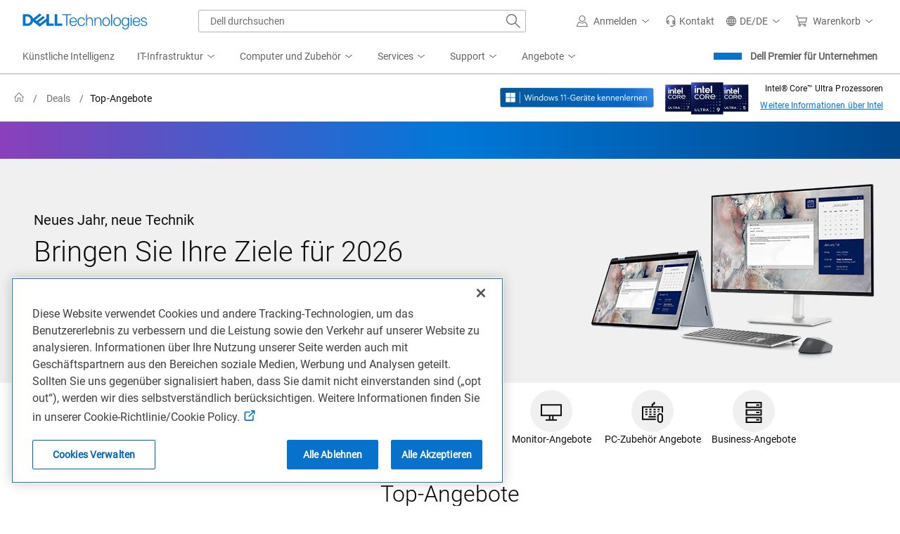

--- FILE ---
content_type: text/html; charset=utf-8
request_url: https://www.dell.com/de-de/shop/deals
body_size: 128278
content:
<!DOCTYPE html>
<html dir="ltr" lang="de-de" class="no-js">
<head>
    <meta charset="utf-8" />
    <meta http-equiv="X-UA-Compatible" content="IE=Edge,chrome=1" />
    <meta name="viewport" content="width=device-width, initial-scale=1.0, viewport-fit=cover" />
    <meta http-equiv="x-dns-prefetch-control" content="on">
    <meta name="page-type" content="deals">
    
    
<title>Top-Angebote | Dell Deutschland</title>


    <meta name="TITLE" Content="Top-Angebote|Dell Deutschland" />
    <meta name="DESCRIPTION" Content="Top Angebote bei Dell. Laptops, PCs, Desktops, Gaming PCs, Monitore, PC Zubehör & mehr. Flexibel zahlen! Jetzt kaufen!" />
    <meta name="KEYWORDS" Content="laptop angebote, pc kaufen, gaming laptop angebote, gaming pc kaufen, monitor kaufen, monitor angebote, bester gaming monitor, dell deutschland, dell angebote, dell pc kaufen, dell laptop kaufen, dell computer kaufen, dell laptop angebote, dell deutschland" />
    <meta name="COUNTRY" Content="de" />
    <meta name="LANGUAGE" Content="de" />
    <meta name="SEGMENT" Content="bsd" />
    <meta name="CUSTOMERSET" Content="debsdt1" />
    <meta name="REGION" Content="emea" />
    <meta name="Dell_TraceID" Content="5a2bc321-1ea2-4422-b9e1-e4ef47b50d25" />
    <meta name="contType" Content="shopcategory" />
    <meta name="waapplicationname" Content="shop" />
    <meta name="wacontroller" Content="deals" />
    <meta name="CategoryId" Content="top-pc-deals" />
    <meta name="applicationname" Content="Browse:Deals(STP)" />
    <meta property="og:title" Content="Top-Angebote" />
    <meta property="og:description" Content="Top Angebote bei Dell. Laptops, PCs, Desktops, Gaming PCs, Monitore, PC Zubehör & mehr. Flexibel zahlen! Jetzt kaufen!" />
    <meta property="og:type" Content="product.group" />
    <meta property="og:image" Content="https://i.dell.com/is/image/DellContent/content/dam/ss2/page-specific/deals-page/1920x319/ssl-seasonal-csb-dell-db06250t-s2725hs-km7321w-uhp-2604-09-uk-deals-lf-1920x319-v1.jpg" />
    <meta property="og:url" Content="https://www.dell.com/de-de/shop/deals" />
    <meta property="og:site_name" Content="Dell" />
    <meta name="twitter:title" Content="Top-Angebote" />
    <meta name="twitter:description" Content="Top Angebote bei Dell. Laptops, PCs, Desktops, Gaming PCs, Monitore, PC Zubehör & mehr. Flexibel zahlen! Jetzt kaufen!" />
    <meta name="twitter:card" Content="product" />
    <meta name="twitter:image" Content="https://i.dell.com/is/image/DellContent/content/dam/ss2/page-specific/deals-page/1920x319/ssl-seasonal-csb-dell-db06250t-s2725hs-km7321w-uhp-2604-09-uk-deals-lf-1920x319-v1.jpg" />
    <meta name="twitter:url" Content="https://www.dell.com/de-de/shop/deals" />
    <meta name="twitter:site" Content="@Dell" />
    <meta name="dpacustomerredirecturl" Content="/de-de/shop" />
    <meta name="PAGENAME" Content="de|de|bsd|debsdt1|stp|shop|deals|top-pc-deals" />
    <meta name="cmsurl" Content="http://contentstudio.dell.com/ItemV2/Details?collectionid=009a193d-882c-45fe-a02f-ca647e2b6d4b&id=604051f9-df4c-4902-97c8-abd9671b7b87" />
    <meta name="dc" Content="dell" />
    <meta name="robots" Content="index,follow" />
    <meta name="s_account" Content="dellglobalonline" />
    <meta name="CHANNEL" Content="https://www.dell.com/de-de/shop/deals" />
    <meta name="Generator" Content="ver:1.0.0.21176, gen @ 12-10-2025 02:14:15 a.m. (GMT+00:00)" />
    <meta name="LASTMODIFIEDDATE" Content="View Model: DealCategoryModel, Last Refreshed on: 01/21/2026 06:17:41" />
    <meta name="SMch" Content="4;172.16.0.179:61020" />
    <meta name="dfsauthstate" Content="" />
    <meta name="DeploymentBranchInformation" Content="" />
    <meta name="waview" Content="" />
    <meta name="delladvantagelogin" Content="" />
    <meta name="info" Content="deals ver:ver:1.0.0.21176, gen @ 12-10-2025 02:14:15 a.m. (GMT+00:00),environment:Production" />
    <meta name="bodyhiding" Content="False" />
    <meta name="CategoryPath" Content="all-products/deals/top-pc-deals" />



    
    <link rel="canonical" href="https://www.dell.com/de-de/shop/deals" />
    
    
    
    <link rel="preload" fetchpriority="high" href="https://i.dell.com/is/image/DellContent/content/dam/ss2/page-specific/deals-page/1920x319/ssl-seasonal-csb-dell-db06250t-s2725hs-km7321w-uhp-2604-09-uk-deals-lf-1920x319-v1.jpg" as="image" media="(min-width: 1024px)" />


    
    
    <link rel="preconnect" href="//i.dell.com" />
    <link rel="preconnect" href="//sm.dell.com" />
    <link rel="preconnect" href="//stt.dell.com" />
    <link rel="preconnect" href="//dds.dell.com" />

    


    
    

    
    <script shared-add-to-script-loader="false" type="text/javascript">
    var Dell = window.Dell || {};
    Dell.Metrics = Dell.Metrics || {};
    Dell.Metrics.sc = Dell.Metrics.sc || {};
        Dell.Metrics.sc.country = "de";
        Dell.Metrics.sc.language = "de";
        Dell.Metrics.sc.segment = "bsd";
        Dell.Metrics.sc.customerset = "debsdt1";
        Dell.Metrics.sc.pagename = "de|de|bsd|debsdt1|stp|shop|deals|top-pc-deals";
        Dell.Metrics.sc.waapplicationname = "shop";
        Dell.Metrics.sc.wacontroller = "deals";
        Dell.Metrics.sc.applicationname = "Browse:Deals(STP)";
        Dell.Metrics.sc.categoryid = "top-pc-deals";
        Dell.Metrics.sc.cms = "stp";
        Dell.Metrics.sc.delladvantagelogin = "true";
        Dell.Metrics.sc.dfsauthstate = "warm:no-dpa:yes-da";
        Dell.Metrics.sc.module = "csb_unifieddeals";
        Dell.Metrics.sc.prod = "true";
        Dell.Metrics.sc.s_account = "dellglobalonline";
        Dell.Metrics.sc.visitorapito = "4000";
        Dell.Metrics.sc.waview = "index";
        Dell.Metrics.sc.dc = "dell";
        Dell.Metrics.sc.bodyhiding = "false";
        Dell.Metrics.sc.channel = "https://www.dell.com/de-de/shop/deals";
        Dell.Metrics.sc.region = "emea";
    Dell.Metrics.sc.devicetype='D';
    Dell.apiUrl = { UserState: '//www.dell.com/csbapi/{0}/masthead/external/usercontext' };
</script>
    <script type="text/javascript">"use strict";function _typeof(e){return(_typeof="function"==typeof Symbol&&"symbol"==typeof Symbol.iterator?function(e){return typeof e}:function(e){return e&&"function"==typeof Symbol&&e.constructor===Symbol&&e!==Symbol.prototype?"symbol":typeof e})(e)}!function(e){"function"==typeof define&&define.amd?define("jsErrorLogger",e):e()}(function(){var t,e=window.Dell||{};e.logger=e.logger||{},t=window,function(){var n,i=!0,a=[],e=t.console||{};function r(){var e,n="";for(e in arguments)arguments.hasOwnProperty(e)&&(void 0!==arguments[e].stack?n+=" "+arguments[e].stack:n+=" "+arguments[e]);return n}e.error=e.error||function(){},e.error=(n=e.error.bind(e),function(e){i&&(r(e),a.push({message:e,consoleInvoked:!0})),n(e)}),t.onerror=function(e,n,r,t,o){return i&&a.push({message:e,fileName:n,lineNumber:r,columnNumber:t,errorObj:o}),!1},this.log=function(){a.push({message:r.apply(null,arguments),logInvoked:!0})},this.disableLogger=function(){i=!1},this.getLog=function(){return a}}.call(e.logger)}),function(e){"function"==typeof define&&define.amd?define("jsErrorLogger",e):e()}(function(){function e(){function n(e,n){for(var r=0,t=i.length,o=[];r<t;r++)i[r][e]==n&&o.push(i[r]);return o}function r(e,n){for(var r,t=i.length;t--;)(r=i[t]).entryType!=e||void 0!==n&&r.name!=n||i.splice(t,1)}var e,t,o,i,a;e=window,t=Date.now?Date.now():+new Date,o=e.performance||{},i=[],a={},o.now||(o.now=o.webkitNow||o.mozNow||o.msNow||function(){return(Date.now?Date.now():+new Date)-t}),o.mark||(o.mark=o.webkitMark||function(e){var n={name:e,entryType:"mark",startTime:o.now(),duration:0};i.push(n),a[e]=n}),o.measure||(o.measure=o.webkitMeasure||function(e,n,r){a[n]&&a[r]&&(n=a[n].startTime,r=a[r].startTime,i.push({name:e,entryType:"measure",startTime:n,duration:r-n}))}),o.getEntriesByType||(o.getEntriesByType=o.webkitGetEntriesByType||function(e){return n("entryType",e)}),o.getEntriesByName||(o.getEntriesByName=o.webkitGetEntriesByName||function(e){return n("name",e)}),o.clearMarks||(o.clearMarks=o.webkitClearMarks||function(e){r("mark",e)}),o.clearMeasures||(o.clearMeasures=o.webkitClearMeasures||function(e){r("measure",e)}),e.performance=o,"function"==typeof define&&(define.amd||define.ajs)&&define("performance",[],function(){return o}),Dell.perfmetrics.enabled=!0,e.addEventListener("load",function(){e.dispatchEvent(new CustomEvent("winLoad"))},!1)}if((Dell=window.Dell||{}).perfmetrics=Dell.perfmetrics||{},Dell.perfmetrics.measure=function(e,n,r){performance.measure(e,n,r)},Dell.perfmetrics.start=function(e){try{Dell.perfmetrics.enabled&&performance.mark(e+"-start")}catch(e){}},Dell.perfmetrics.end=function(e){try{Dell.perfmetrics.enabled&&(performance.mark(e+"-end"),Dell.perfmetrics.measure(e,e+"-start",e+"-end"))}catch(e){}},"object"===("undefined"==typeof performance?"undefined":_typeof(performance))&&"function"==typeof performance.mark)Dell.perfmetrics.enabled=!0;else try{e()}catch(e){Dell.perfmetrics.enabled=!1}});</script>
    <script type="text/javascript">"use strict";!function(e){"function"==typeof define&&define.amd?define("userContext",e):e()}(function(){var l,u;Dell.Services={userContext:{}},l=window,u=document,function(){var e,n,s=this,r=l.sessionStorage,a="uctxt.state",o={Country:Dell.Metrics.sc.country,Segment:Dell.Metrics.sc.segment,Language:Dell.Metrics.sc.language,CustomerSet:Dell.Metrics.sc.customerset},c=l.innerWidth||u.documentElement.clientWidth||u.body.clientWidth,t=Dell.apiUrl.UserState.replace("{0}",Dell.Metrics.sc.language+"-"+Dell.Metrics.sc.country);function i(){var e,t;Dell.Metrics.sc.dfsauthstate=s.getComoState(),Dell.Metrics.sc.devicetype=c<768?"M":c<992?"T":"D",e="dfsauthstate",(t=u.querySelector('meta[name="'+e+'"]'))?t.setAttribute("content",s.getComoState()):((t=u.createElement("meta")).setAttribute("name",e),t.setAttribute("content",s.getComoState()),u.querySelector("head").appendChild(t))}s.get=function(){return o},s.getComoState=function(){var e="cold:no-dpa:no-da";return void 0!==o&&(o.IsAuthenticated||o.IsRecognized)&&(e=o.IsAuthenticated?"hot":"warm",e=(e+=":"+(o.IsDellAdvantageMember?"da":"no-da"))+":"+(o.IsDellPreferredAccountMember?"dpa":"no-dpa")),e},r&&null!==(e=l.sessionStorage.getItem(a))&&(o=JSON.parse(e)),i(),0<t.length&&((n=new XMLHttpRequest).open("GET",t,!0),n.withCredentials=!1,n.onreadystatechange=function(e){var t;n.readyState===XMLHttpRequest.DONE&&(t=n.response,0!==n.status&&t&&JSON.stringify(o)!==t&&(o=JSON.parse(t),r&&l.sessionStorage.setItem(a,JSON.stringify(o)),i()))},n.send())}.call(Dell.Services.userContext)});</script>
    <script type="text/javascript">if (typeof Dell !== 'undefined' && typeof Dell.perfmetrics !== 'undefined') Dell.perfmetrics.start('dell-script-loader');</script>
    <script>var dellScriptLoader = (function () {
	"use strict";

	var scriptsArray = [];
	var urlRegex = /^(https:\/\/www\.|https:\/\/|\/\/|\/)?[a-z0-9]+([\-\.]{1}[a-z0-9]+)*\.[a-z]{2,5}(:[0-9]{1,5})?(\/.*)?$/; //exit if not a url or an array

	function scriptsArrayCopy() {
		return JSON.parse(JSON.stringify(scriptsArray));
	}

	//check for valid url
	function isValidUrl(url) {
		return typeof url === "string" && urlRegex.test(url);
	}

	//check for array
	function isValidArray(scripts) {
		return Array.isArray(scripts);
	}

	function load(scripts) {
		if (!(isValidUrl(scripts) || isValidArray(scripts))) {
			return;
		}

		//single url being passed
		if (isValidUrl(scripts)) {
            scriptsArray.push(scripts);
            return;
		}

		//handling of array
		if (isValidArray(scripts)) {
			for (var i = 0; i < scripts.length; ++i) {
				var _script = scripts[i];

				//if array of strings
				if (typeof _script === "string" && isValidUrl(_script)) {
                    scriptsArray.push({ url: _script });
                    continue;
				}

				//if array of objects with url and order
                if (_script.hasOwnProperty("url") && _script.hasOwnProperty("order") && !isNaN(Number(_script.order))) {
					_script.order = Number(_script.order);
					scriptsArray.push(_script);
					continue;
				}

				//if array of objects with only url
                if (_script.hasOwnProperty("url") && isValidUrl(_script.url)) {
                    scriptsArray.push(_script);
                    continue;
				}
			}
		}
	}

	return Object.freeze({
		load: load,
		scriptsArrayCopy: scriptsArrayCopy
	});
})();
</script>
    <script type="text/javascript">if (typeof Dell !== 'undefined' && typeof Dell.perfmetrics !== 'undefined') Dell.perfmetrics.end('dell-script-loader');</script>
    
<script type="text/javascript" defer>
    var userContext = !Dell.Services.userContext ? { EmailHash: "", ProfileId: "", Currency: "" } : Dell.Services.userContext.get();
    var MarketingUdo = {
        CJ: {
            ACCOUNTID: userContext.ProfileId ? userContext.ProfileId : "",
            CATEGORY: "top-pc-deals",
            CATEGORYPATH: "all-products/deals/top-pc-deals",
            CID: "",
            COUNTRY: "DE",
            COUPON: "",
            CSEG: "DEBSDT1",
            CURRENCY: userContext.Currency ? userContext.Currency : "",
            DEALS: "top-pc-deals",
            DEVICE: "D",
            DISCOUNT: "",
            EMAILHASH: userContext.EmailHash ? userContext.EmailHash : "",
            FAMILY: "",
            LANG: "DE",
            OGID: "",
            ORDERCODE: "",
            PLATFORM: "systems",
            PRODCAT: "CONFIG",
            PROMOID: "4",
            PRODUCT: "",
            PRODUCTLIST: [],
            REVENUE: "",
            SEG: "BSD",
            TYPE: ""
        }
    };
</script>
        <script type="text/javascript">if (typeof dellScriptLoader !== 'undefined') dellScriptLoader.load([{"url":"https://afcs.dellcdn.com/csb/shopusercontext-web/bundles/js/shopusercontext-v1.min.js","order":"5","crossorigin":false}])</script>
    <script src="//www.dell.com/cdn/assets/tnt/adobebundle/shop/bundle_toggle.min.js"></script>

    
    <style type="text/css">
        @-webkit-viewport {
            width: device-width;
        }

        @-moz-viewport {
            width: device-width;
        }

        @-ms-viewport {
            width: device-width;
        }

        @-o-viewport {
            width: device-width;
        }

        @viewport {
            width: device-width;
        }

        .hidden, [hidden] {
            display: none;
        }
    </style>
    
    
<script>
    var assetBaseUrl = '//www.dell.com/cdn/assets/csb/unified-deals/bundles/1.0.0.21176';
</script>
        <link rel="preload" href="//www.dell.com/cdn/assets/csb/unified-deals/bundles/1.0.0.21176/css/dds.min.css" as="style" />
        <link rel="stylesheet" href="//www.dell.com/cdn/assets/csb/unified-deals/bundles/1.0.0.21176/css/dds.min.css" />

    <link rel="preload" href="//www.dell.com/cdn/assets/csb/unified-deals/bundles/1.0.0.21176/css/site.min.css" as="style" />
    <link rel="stylesheet" href="//www.dell.com/cdn/assets/csb/unified-deals/bundles/1.0.0.21176/css/site.min.css" />

        <link rel="stylesheet" href="//www.dell.com/cdn/assets/shop/styles/global-reboot.min.e8deef0d3aa544dc5f18c09c20343a8d.css" />
        <link rel="stylesheet" href="//www.dell.com/cdn/assets/shop/styles/global-fonts.min.e60b64122fd0da6a762b2a8a507abcd7.css" />
        <link rel="stylesheet" href="//www.dell.com/cdn/assets/shop/styles/global-smart-modal.min.8b24262db7d0d86a063f41a4f8f3dca4.css" />
        <link rel="stylesheet" href="//www.dell.com/cdn/assets/shop/styles/global-smart-popover.min.f28396c8de547746b9776d68758dc7fa.css" />


<link rel="preload" href="/cVUzB1-KA_z0patBWiSUjyEAG4M/7m9z6wJXfYDXrhaV9S/C3IsAg/ACoABHQ/sQDIB" as="script" type="text/javascript" fetchpriority="low"></head>
<body>
    
    <div id="masthead">
    <div class="mob-fixed-nav">
        


<!--wmm:ignore-->
    <style nonce="">@charset "UTF-8";.UMH .mh-cart.empty .icon:before{display:none}.UMH .mh-cart .icon:before{content:attr(mh-bubble-count)}@media only screen and (min-width:0){.UMH .mh-cart .icon{display:block}.UMH .mh-cart .icon:before{right:-3px;top:-2px}}.UMH .mh-cart-dropdown{border-bottom:1px solid #f9f9f9;box-sizing:border-box;z-index:100}.UMH .mh-cart-dropdown .dropdown-title{padding:16px 16px 0}.UMH .mh-cart-dropdown a{display:block;text-decoration:none}.UMH .mh-cart-empty{display:none}.UMH .mh-cart.empty .mh-cart-empty{display:block}.UMH .mh-cart.empty .mh-cart-loaded{display:none}.UMH .mh-cart-empty-label{border-bottom:1px solid #c8c9c7;padding-bottom:80px}.UMH .mh-cart-content .mh-ct-dd-cartInfo{color:#636363;line-height:20px}.UMH .mh-cart-content .mh-ct-dd-cartInfo>span{padding:0 16px}.UMH .mh-cart-content ul{list-style-type:none;margin:0;padding:0}.UMH .mh-cart-content a{color:#444}.UMH .mh-cart-list-item{padding:0 16px}.UMH .mh-cart-list-item a{border-bottom:1px solid #c8c9c7;color:#0e0e0e;line-height:20px;outline-width:0}.UMH .mh-cart-list-item .mh-ct-hp-subtotal-wrap .mh-cart-category-label{color:#0e0e0e;font-size:.875em}.UMH .mh-cart-list-item .mh-ct-hp-subtotal-wrap .mh-cart-subtotal{color:#0e0e0e}.UMH .mh-cart-list-item:last-child{align-items:center;display:flex;padding:0}.UMH .mh-cart-list-item:last-child a{border-bottom:none;color:#636363;width:100%}.UMH.user-is-tabbing .mh-cart-list-item a:focus{outline:1px solid #00468b}.UMH .mh-cart-subtotal{display:flex;justify-content:space-between}.UMH .mh-cart-category-label{font-size:.875em;line-height:20px}.UMH .mh-cart-category-label .mh-saved-carts-count{display:inline-block;margin-left:4px}.UMH .mh-saved-subtotal-label{font-size:.75em;line-height:20px}.UMH .mh-saved-subtotal-price{font-size:.75em;font-weight:700;text-align:right}@media only screen and (min-width:0){.UMH .mh-cart-dropdown{width:auto}.UMH .mh-cart-dropdown .mh-close{padding:16px}.UMH .mh-cart-dropdown h2.dropdown-title{display:none}.UMH .mh-cart-list-item a{padding:14px 0}.UMH .mh-cart-list-item:last-child a{padding:12px 16px}}@media only screen and (min-width:1024px){.UMH .mh-cart-dropdown{height:auto;width:256px}.UMH .mh-cart-dropdown h2.dropdown-title{display:block}.mh-cart-list-item a{padding:10px 0}.mh-cart-list-item:hover{background-color:#f0f0f0}.mh-cart-list-item:last-child a{padding:18px 16px}}.UMH .mh-close{display:flex;justify-content:flex-end}.UMH .mh-close a{display:inline-flex;height:15px;line-height:15px}.UMH .mh-close svg{height:15px;width:15px}@media only screen and (min-width:1024px){.UMH .mh-close{display:none}}.UMH .mh-contact{display:none}.UMH .mh-contact label{fill:#636363;color:#636363}.UMH .mh-contact>button>span:before{margin-right:6px}.UMH .mh-contact-nav>button>span:before{margin-right:9px}.UMH .menu-list-item>.mh-contact-btn,.UMH .mh-contact-icon .mh-flyout-wrapper>.mh-contact-btn{height:56px}.UMH .menu-list-item>.mh-contact-btn>span:before,.UMH .mh-contact-icon .mh-flyout-wrapper>.mh-contact-btn>span:before{background-image:url("data:image/svg+xml;charset=utf-8,%3Csvg width='16' height='16' viewBox='0 0 32 32' fill='none' xmlns='http://www.w3.org/2000/svg'%3E%3Cpath d='M16 0c-.138-.006-.3-.009-.463-.009-6.602 0-11.974 5.271-12.136 11.834v8.755h1.54v.34a4.26 4.26 0 0 0 4.26 4.26h2V14h-2a4.26 4.26 0 0 0-3.649 2.1l-.011.02v-4.28c.161-5.397 4.575-9.711 9.996-9.711.163 0 .326.004.487.012l-.023-.001c.168-.01.363-.016.561-.016 5.391 0 9.769 4.335 9.839 9.709v4.287A4.267 4.267 0 0 0 22.805 14h-2.004v11.18h2a4.26 4.26 0 0 0 3.649-2.1l.011-.02v3.42l-6.46 3.38h-2.94V28h-2.12v4h5.62l8-4.24v-16C28.434 5.231 23.111-.013 16.563-.013c-.198 0-.394.005-.59.014L16.001 0zM7.08 18.26v-.003a2.12 2.12 0 0 1 1.994-2.116h.006v6.9a2.121 2.121 0 0 1-2-2.117v-.004zm17.84 2.66v.003a2.12 2.12 0 0 1-1.994 2.116h-.006v-6.9c1.118.065 2 .988 2 2.117v.004z' fill='%23636363'/%3E%3C/svg%3E");background-position:50%;background-repeat:no-repeat;background-size:16px 16px;content:"";display:inline-block;height:16px;margin-right:4px;padding:4px;width:16px}@media only screen and (min-width:0){.UMH .mh-contact-icon.mh-contact-btn{height:auto!important}.UMH .mh-contact-icon.mh-contact-btn>span{align-items:center;display:flex}.UMH .mh-contact-icon.mh-contact-btn>span:before{margin-right:12px;position:relative}}@media only screen and (min-width:1024px){.UMH .mh-contact{display:block}}.UMH .flyoutOverlay{background:#000;content:"";cursor:pointer;display:none;height:calc(100vh - 58px);left:0;opacity:.5;position:fixed;width:100%;z-index:1000}.UMH .mh-utility-dwell-path{background-color:transparent;clip-path:polygon(100% 0,0 100%,100% 100%);display:none;left:-99%;position:absolute;top:0}.UMH .mh-utility-dwell-path:after,.UMH .mh-utility-dwell-path:before{display:none!important}.UMH .mh-flyout-wrapper{position:relative}.UMH .mh-flyout-wrapper>a[aria-expanded=true]{background:#f5f6f7}.UMH .mh-flyout-link{align-items:center;background-color:transparent;border:none;display:block;justify-content:center;padding:0;position:relative;text-decoration:none}.UMH .mh-flyout-link .icon{background:0 0;display:flex;position:relative}.UMH .mh-flyout-link .icon:before{background-color:#0672cb;border-radius:50%;color:#fff;display:block;font-size:.5em;font-weight:500;height:12px;line-height:12px;position:absolute;text-align:center;width:12px}.UMH .mh-flyout-link .label{font-size:.875em;padding:0}.UMH .mh-flyout-link:focus{outline-width:0}.UMH .mh-flyout-link~.flyout{background:#fff;border-radius:2px;box-shadow:0 4px 16px rgba(0,43,85,.12);box-sizing:border-box;height:auto;right:-1px;text-align:left;z-index:1001}.UMH .mh-flyout-link>span{align-items:center;cursor:pointer;height:100%;justify-content:center;width:100%}.UMH .mh-flyout-link>span:after{content:"";height:12px;top:40%;transition:transform .2s linear;width:12px}#mh-unified-footer.user-is-tabbing .mh-flyout-link:focus,.UMH.user-is-tabbing .mh-flyout-link:focus{box-shadow:0 0 0 1px #00468b}@media only screen and (min-width:0){.UMH .mh-top .right-column .mh-flyout-link:hover{border-bottom:2px solid #636363}.UMH .mh-flyout-link{height:58px;position:static;width:48px}.UMH .mh-flyout-link .icon svg{height:24px;width:24px}.UMH .mh-flyout-link>span{display:block;padding:17px 12px}.UMH .mh-flyout-link>span .label,.UMH .mh-flyout-link>span:after{display:none}.UMH .mh-flyout-link>span>span:not(.label){margin-right:0}.UMH .mh-flyout-link~.flyout{bottom:0;max-width:320px;overflow-x:hidden;overflow-y:auto;position:fixed;right:0;top:58px;transform:translateX(110%);transition:transform .3s ease-out;width:320px;will-change:transform}.UMH .mh-flyout-link:hover .UMH .mh-flyout-link~.flyout.hide{background:0 0}.UMH .mh-flyout-link:hover .UMH .mh-flyout-link~.flyout.hide>*{transform:translateX(0)}.UMH .mh-flyout-link.show~.flyoutOverlay,.UMH .mh-flyout-link[aria-expanded=true]~.flyoutOverlay{display:block}.UMH .mh-flyout-link.show~.flyout,.UMH .mh-flyout-link[aria-expanded=true]~.flyout{transform:translateX(0)}}@media only screen and (min-width:1024px){.UMH .mh-top .right-column .mh-flyout-link:hover{border-bottom:0}.UMH .mh-bottom .flyoutOverlay{position:absolute;top:var(--overlayTop)}.UMH .mh-bottom .utilityTop{top:58px}.UMH .mh-flyout-wrapper .mh-flyout-link{height:56px;padding:0 8px;width:auto}.UMH .mh-flyout-wrapper .mh-flyout-link .icon:before{right:-4px!important;top:-4px!important}.UMH .mh-flyout-wrapper .mh-flyout-link svg{height:16px;width:16px}.UMH .mh-flyout-wrapper .mh-flyout-link~.flyout{display:none;transition:none}.UMH .mh-flyout-wrapper .mh-flyout-link>span{display:flex;padding:0}.UMH .mh-flyout-wrapper .mh-flyout-link>span .label,.UMH .mh-flyout-wrapper .mh-flyout-link>span:after{display:block}.UMH .mh-flyout-wrapper .mh-flyout-link>span>span:not(.label){margin-right:8px}.UMH .mh-flyout-wrapper .mh-flyout-link[aria-expanded=true]~.flyoutOverlay{display:none}.UMH .mh-flyout-wrapper .mh-flyout-link[aria-expanded=true] span:after{transform:rotate(-180deg)}.UMH .mh-flyout-wrapper .mh-flyout-link[aria-expanded=true]~.flyout{border:1px solid #f9f9f9;bottom:auto;display:block;font-size:1em;height:auto;margin-top:0;max-width:none;min-height:50px;overflow-y:visible;position:absolute;top:auto;width:auto}}header#unified-masthead{font-size:16px!important}.UMH{background-color:#fff;border-bottom:2px solid #d2d2d2;display:flex;flex-direction:column;font-display:swap;font-family:Roboto,Arial,Helvetica,sans-serif;position:relative;width:100%;z-index:1000}.UMH,.UMH *,.UMH :after,.UMH :before{box-sizing:border-box}.UMH .mh-top{height:56px;justify-content:space-between;position:relative}.UMH .mh-top,.UMH .mh-top .left-column,.UMH .mh-top .right-column{align-items:center;display:flex}.UMH .mh-top .left-column{flex:1}.UMH .mh-top .left-column .mh-mobile-nav-toggle{-webkit-tap-highlight-color:transparent;align-items:center;background-color:transparent;border-radius:0;border-width:0;cursor:pointer;display:flex;justify-content:center;padding:18px 14px}.UMH .mh-top .left-column .mh-mobile-nav-toggle.mh-nav-open,.UMH .mh-top .left-column .mh-mobile-nav-toggle.open,.UMH .mh-top .left-column .mh-mobile-nav-toggle:hover{background:#f0f0f0;border-bottom:2px solid #636363}.UMH .mh-top .left-column .mh-mobile-nav-toggle:hover{margin-bottom:-2px}.UMH .mh-top .left-column .mh-mobile-nav-toggle.open:hover{margin-bottom:0}.UMH .mh-top .left-column .mh-mobile-nav-toggle .mh-nav-menu-icon{border:none;cursor:pointer;display:flex;height:20px;position:relative;transform:rotate(0);transition:transform .5s ease-in-out;width:20px;will-change:transform}.UMH .mh-top .left-column .mh-mobile-nav-toggle .mh-nav-menu-icon span{background:#636363;border-radius:2px;display:block;height:2px;left:0;opacity:1;position:absolute;transform:rotate(0);transition:transform .25s ease-in-out;width:100%}.UMH .mh-top .left-column .mh-mobile-nav-toggle .mh-nav-menu-icon span:first-child{top:0}.UMH .mh-top .left-column .mh-mobile-nav-toggle .mh-nav-menu-icon span:nth-child(2),.UMH .mh-top .left-column .mh-mobile-nav-toggle .mh-nav-menu-icon span:nth-child(3){top:8px}.UMH .mh-top .left-column .mh-mobile-nav-toggle .mh-nav-menu-icon span:nth-child(4){top:16px}.UMH .mh-top .left-column .mh-mobile-nav-toggle.open .mh-nav-menu-icon span:first-child{left:50%;top:10px;width:0}.UMH .mh-top .left-column .mh-mobile-nav-toggle.open .mh-nav-menu-icon span:nth-child(2){left:-12.5%;transform:rotate(45deg);width:125%}.UMH .mh-top .left-column .mh-mobile-nav-toggle.open .mh-nav-menu-icon span:nth-child(3){left:-12.5%;transform:rotate(-45deg);width:125%}.UMH .mh-top .left-column .mh-mobile-nav-toggle.open .mh-nav-menu-icon span:nth-child(4){left:50%;top:10px;width:0}.UMH .mh-top .left-column .mh-header-wrapper{display:flex;flex:1}.UMH .mh-top .left-column .mh-logo a{display:flex;padding:8px}.UMH .mh-top .left-column .mh-logo a:focus{outline:1px solid #00468b}.UMH .mh-top .left-column .mh-logo a.dellLogoWrapper svg{fill:#0477cf}.UMH .mh-top .center-column{justify-content:space-evenly;position:absolute;top:calc(100% + 8px);width:100%}.UMH .mh-top .right-column{display:flex}.UMH .mh-top .right-column .country-selector,.UMH .mh-top .right-column .language-switcher-compact-model{display:none}.UMH .mh-top .dropdown-title{color:#636363;font-size:1em;font-weight:700;line-height:24px;margin:0 0 16px}.UMH>*{font-display:swap;font-family:Roboto,Arial,Helvetica,sans-serif}.UMH .mh-overlay-background{background-color:rgba(0,0,0,.7);display:none;height:100%;position:absolute;width:100%;z-index:999}.UMH .mh-overlay-background.show{display:block}.UMH .skip-nav-link{align-items:center;background:#0063b8;border-radius:2px;color:#fff;display:flex;flex:none;font-size:1em;font-weight:500;justify-content:center;line-height:24px;margin:10px 0 0 10px;opacity:0;padding:12px 16px;position:absolute;text-decoration:none;transform:translateY(-150%);z-index:1000}.UMH .skip-nav-link:focus{border:2px solid #fff;opacity:1;outline:1px solid #00468b;outline-offset:0;transform:translateY(0)}.mh-ele-fixed-pos{position:fixed!important;top:0}@media only screen and (min-width:0){.UMH{padding-top:0}.UMH .mh-top{height:58px}.UMH .mh-top .left-column .mh-mobile-nav-toggle{margin-left:4px}.UMH .mh-top .left-column .mh-logo{padding:0}.UMH .mh-top .left-column .mh-logo a.delltechLogoWrapper{padding:20px 12px}.UMH .mh-top .left-column .mh-logo a{padding:9px 12px}.UMH .mh-bottom.non-commerce{height:0}.UMH .mh-bottom{height:68px}.UMH .right-column{margin-right:4px}.UMH[data-state=mobile-expanded]{position:fixed;top:0}.UMH[data-state=mobile-expanded] .mh-search{z-index:-1}.UMH[data-state=mobile-expanded] .mh-bottom>.flyoutOverlay{display:block}.UMH[data-state=mobile-expanded] .mh-nav{transform:translateX(0)}.UMH[data-state=mobile-expanded] .mh-nav .divider{padding:16px}.UMH[data-state=mobile-expanded] .mh-nav nav>ul{position:fixed}.UMH[data-state=mobile-expanded] .mh-nav .divider:before{border-bottom:1px solid #c8c9c7;content:"";display:block;width:100%}.UMH[data-state=mobile-expanded] .mh-nav .mob-country-selector{display:flex!important}.UMH[data-state=mobile-expanded] .mh-nav .mob-country-selector .country-selector{display:flex}.UMH[data-state=mobile-expanded] .mh-nav .mob-country-selector .flyout{display:none}}@media only screen and (min-width:768px){.UMH .mh-top .left-column .mh-logo a.delltechLogoWrapper{padding:16px 12px 18px}.UMH .mh-top .left-column .mh-logo a.delltechLogoWrapper svg.dellTechLogo{enable-background:new 0 0 1017 132;height:23px;width:182px}.UMH .mh-top .left-column .mh-logo a.delltechLogoWrapper svg.dellTechLogo path{fill:#0076ce}.UMH .mh-bottom{height:0;width:100%}}@media only screen and (min-width:1024px){.UMH{padding-top:2px}.UMH .mh-top{height:auto;margin:0 24px}.UMH .mh-top .left-column .mh-logo{padding:0}.UMH .mh-top .left-column .mh-logo a.delltechLogoWrapper{align-items:center;height:56px;padding:0 6px}.UMH .mh-top .left-column .mh-logo a.delltechLogoWrapper svg.dellTechLogo{height:23px;padding:0;width:182px}.UMH .mh-top .left-column .mh-mobile-nav-toggle{display:none}.UMH .mh-top .right-column{justify-content:flex-end;margin-right:0}.UMH .mh-top .right-column .label{color:#636363;font-size:.875em;font-weight:400;line-height:20px;margin-bottom:0;padding:0;text-transform:none}.UMH .mh-top .right-column .mh-label{color:#636363;font-size:1em;font-weight:400;line-height:20px;text-transform:none}.UMH .mh-top .right-column .mh-flyout-link:hover .label{color:#0e0e0e}.UMH .mh-top .right-column .mh-flyout-link .icon{height:16px;width:16px}.UMH .mh-top .right-column .mh-contact-dropdown .mh-contact-list-item .mh-contact-flyout-icon{padding-right:0}.UMH .mh-top .right-column .mh-contact-dropdown .mh-contact-list-item .label{display:inline-block;font-size:.875em;margin-left:14px}.UMH .mh-top .right-column .country-selector,.UMH .mh-top .right-column .language-switcher-compact-model{display:block}.UMH .mh-bottom{display:block;height:auto;max-height:70px}.UMH .mh-bottom.non-commerce{height:46px}}.mh-nav .mh-menu-chevron.left{background-position:50%;height:20px;margin-right:6px;transform:rotate(180deg);width:20px}.mh-nav nav .child-nav>button:after{content:"";display:block;padding:15px;position:absolute;right:0}.mh-nav nav a,.mh-nav nav button{word-wrap:break-word;color:#636363;display:flex;font-size:1em;justify-content:flex-start;text-decoration:none}.mh-nav nav button{background-color:transparent;border:0;cursor:pointer;padding:0;text-align:left}.mh-nav nav ul{list-style-type:none;margin:0;padding:0}.mh-nav nav li{-webkit-tap-highlight-color:transparent;cursor:pointer;font-weight:400}.mh-nav nav li a:focus,.mh-nav nav li button:focus{outline:1px solid #00468b}.mh-nav nav ul.sub-nav{background-color:#fff;top:46px;z-index:1001}.mh-nav nav ul.sub-nav li>ul.sub-nav{background-color:#f0f0f0}.mh-nav nav ul.sub-nav li>ul.sub-nav li>ul.sub-nav{background-color:#e0e1e2}.mh-nav nav ul.sub-nav .mh-hide-mob-links{display:none}.mh-nav .deals-menu>button.mh-hide{display:block!important}.mh-nav .mh-top-nav{display:flex;justify-content:space-between;width:100%}@media only screen and (min-width:0){.mh-nav{background-color:#fff;box-shadow:0 3px 8px rgba(0,43,85,.12);height:calc(100% - 58px);position:fixed;transform:translateX(-110%);transition:transform .3s ease-out;width:320px;will-change:transform;z-index:1001}.mh-nav,.mh-nav nav,.mh-nav nav>ul{overflow-x:hidden}.mh-nav nav>ul{height:100%;overflow-y:auto;padding-top:48px;width:320px}.mh-nav nav>ul>li:hover{background:#f5f6f7}.mh-nav nav>ul>li.divider:hover{background:0 0}.mh-nav nav>ul>li>a>span{word-wrap:break-word;padding-right:20px}.mh-nav nav>ul>li[aria-expanded=true]>.sub-nav,.mh-nav nav>ul>li[aria-expanded=true]>.sub-nav>li{pointer-events:auto}.mh-nav nav>ul>li[aria-expanded=true]>.sub-nav>li:hover{background:#f0f0f0}.mh-nav nav>ul>li[aria-expanded=true]>.sub-nav>li:not(.child-nav) a,.mh-nav nav>ul>li[aria-expanded=true]>.sub-nav>li[aria-expanded=true]>.sub-nav,.mh-nav nav>ul>li[aria-expanded=true]>.sub-nav>li[aria-expanded=true]>.sub-nav>li{pointer-events:auto}.mh-nav nav>ul>li[aria-expanded=true]>.sub-nav>li[aria-expanded=true]>.sub-nav>li:hover{background:#e0e1e2}.mh-nav nav>ul>li[aria-expanded=true]>.sub-nav>li[aria-expanded=true]>.sub-nav>li:not(.child-nav) a,.mh-nav nav>ul>li[aria-expanded=true]>.sub-nav>li[aria-expanded=true]>.sub-nav>li[aria-expanded=true]>.sub-nav,.mh-nav nav>ul>li[aria-expanded=true]>.sub-nav>li[aria-expanded=true]>.sub-nav>li[aria-expanded=true]>.sub-nav>li,.mh-nav nav>ul>li[aria-expanded=true]>.sub-nav>li[aria-expanded=true]>.sub-nav>li[aria-expanded=true]>.sub-nav>li a{pointer-events:auto}.mh-nav nav>ul>li>.sub-nav,.mh-nav nav>ul>li>.sub-nav>li{pointer-events:none}.mh-nav nav>ul>li>.sub-nav>li a{word-wrap:break-word;padding-right:20px;pointer-events:none}.mh-nav nav>ul>li>.sub-nav>li a.dell-chat-link-setup{padding-right:0}.mh-nav nav>ul>li>.sub-nav>li a,.mh-nav nav>ul>li>.sub-nav>li li,.mh-nav nav>ul>li>.sub-nav>li ul{pointer-events:none}.mh-nav nav>ul>li>.sub-nav>li[aria-expanded=true]>.sub-nav-wrapper>.sub-nav,.mh-nav nav>ul>li>.sub-nav>li[aria-expanded=true]>.sub-nav-wrapper>.sub-nav a{pointer-events:auto}.mh-nav nav a,.mh-nav nav button{font-size:1em}.mh-nav nav .menu-list-item .nav-title{color:#0e0e0e;font-weight:600}.mh-nav nav ul{display:block;flex-direction:column}.mh-nav nav ul li{align-items:center;display:block;padding:13px 16px}.mh-nav nav ul li[aria-expanded=true] .country-list-container>li[aria-expanded=true]>.sub-nav-wrapper>.sub-nav,.mh-nav nav ul li[aria-expanded=true]>.sub-nav{display:flex!important;transform:translateZ(0);transition:transform .3s ease-out,visibility .1s ease-out;visibility:visible}.mh-nav nav ul li .chevron-csel-mob{float:right;transform:scale(1.89) rotate(-90deg)}.mh-nav nav ul li.mh-back-list-item{display:flex}.mh-nav nav ul li.mh-back-list-item .mh-back-button{align-items:center;background:0 0;border:none;display:inline-flex;justify-content:flex-start;width:100%}.mh-nav nav ul li ul.sub-nav{height:100%;left:0;overflow-x:hidden;overflow-y:auto;position:fixed;top:0;transform:translate3d(100%,0,0);transition:transform .3s ease-out,visibility .4s ease-out;visibility:hidden;width:320px;will-change:transform}.mh-nav nav ul li ul.sub-nav .mh-hide-mob-links{display:flex}.mh-nav nav ul li ul.sub-nav .mh-mastheadTitle{color:#0e0e0e;font-weight:600}.mh-nav nav ul li:not(.child-nav){display:block}.mh-nav nav .mh-hide-mob-links,.mh-nav nav .mob-country-selector,.mh-nav nav .mob-language-switcher{display:flex}.mh-nav nav .child-nav>a,.mh-nav nav button{position:relative}.mh-nav nav a,.mh-nav nav button{display:block;width:100%}.mh-nav nav .child-nav>button:after{top:0}}@media only screen and (min-width:1024px){.mh-nav{background-color:transparent;box-shadow:none;font-size:1em;transform:none;transition:all 0s ease 0s;width:100%;will-change:unset;z-index:auto}.mh-nav,.mh-nav nav{height:auto;overflow-x:visible;position:relative}.mh-nav nav{display:inline-block;padding:0 16px}.mh-nav nav>ul{height:auto;overflow-x:visible;overflow-y:visible;position:static}.mh-nav nav>ul>li .sub-nav,.mh-nav nav>ul>li .sub-nav>li,.mh-nav nav>ul>li .sub-nav>li a,.mh-nav nav>ul>li .sub-nav>li li,.mh-nav nav>ul>li .sub-nav>li ul{pointer-events:auto}.mh-nav nav a,.mh-nav nav button{font-size:.875em}.mh-nav nav>ul>li:focus{outline:1px solid #00468b}.mh-nav nav>ul>li>a>span{word-wrap:break-word;padding-right:0}.mh-nav nav>ul>li:active{box-shadow:inset 0 -2px 0 #1d73c2}.mh-nav nav>ul>li.uActived,.mh-nav nav>ul>li:hover{background:#f5f6f7;box-shadow:inset 0 -2px 0 #707070}.mh-nav nav>ul>li.uActived.child-nav .mh-top-nav-button span:after,.mh-nav nav>ul>li:hover.child-nav .mh-top-nav-button span:after{transform:rotate(-180deg)}.mh-nav nav>ul>li.uActived>.uActived>li:hover,.mh-nav nav>ul>li.uActived>ul.sub-nav>li:hover,.mh-nav nav>ul>li:hover>.uActived>li:hover,.mh-nav nav>ul>li:hover>ul.sub-nav>li:hover{background:#f0f0f0}.mh-nav nav>ul>li.uActived>.uActived>li:hover>.uActived,.mh-nav nav>ul>li.uActived>.uActived>li:hover>ul.sub-nav,.mh-nav nav>ul>li.uActived>ul.sub-nav>li:hover>.uActived,.mh-nav nav>ul>li.uActived>ul.sub-nav>li:hover>ul.sub-nav,.mh-nav nav>ul>li:hover>.uActived>li:hover>.uActived,.mh-nav nav>ul>li:hover>.uActived>li:hover>ul.sub-nav,.mh-nav nav>ul>li:hover>ul.sub-nav>li:hover>.uActived,.mh-nav nav>ul>li:hover>ul.sub-nav>li:hover>ul.sub-nav{display:flex}.mh-nav nav>ul>li.uActived>.uActived>li:hover>.uActived li:hover,.mh-nav nav>ul>li.uActived>.uActived>li:hover>ul.sub-nav li:hover,.mh-nav nav>ul>li.uActived>ul.sub-nav>li:hover>.uActived li:hover,.mh-nav nav>ul>li.uActived>ul.sub-nav>li:hover>ul.sub-nav li:hover,.mh-nav nav>ul>li:hover>.uActived>li:hover>.uActived li:hover,.mh-nav nav>ul>li:hover>.uActived>li:hover>ul.sub-nav li:hover,.mh-nav nav>ul>li:hover>ul.sub-nav>li:hover>.uActived li:hover,.mh-nav nav>ul>li:hover>ul.sub-nav>li:hover>ul.sub-nav li:hover{background:#e0e1e2}.mh-nav nav>ul>li.uActived>.uActived>li:hover>.uActived li:hover>.uActived,.mh-nav nav>ul>li.uActived>.uActived>li:hover>.uActived li:hover>ul.sub-nav,.mh-nav nav>ul>li.uActived>.uActived>li:hover>ul.sub-nav li:hover>.uActived,.mh-nav nav>ul>li.uActived>.uActived>li:hover>ul.sub-nav li:hover>ul.sub-nav,.mh-nav nav>ul>li.uActived>ul.sub-nav>li:hover>.uActived li:hover>.uActived,.mh-nav nav>ul>li.uActived>ul.sub-nav>li:hover>.uActived li:hover>ul.sub-nav,.mh-nav nav>ul>li.uActived>ul.sub-nav>li:hover>ul.sub-nav li:hover>.uActived,.mh-nav nav>ul>li.uActived>ul.sub-nav>li:hover>ul.sub-nav li:hover>ul.sub-nav,.mh-nav nav>ul>li:hover>.uActived>li:hover>.uActived li:hover>.uActived,.mh-nav nav>ul>li:hover>.uActived>li:hover>.uActived li:hover>ul.sub-nav,.mh-nav nav>ul>li:hover>.uActived>li:hover>ul.sub-nav li:hover>.uActived,.mh-nav nav>ul>li:hover>.uActived>li:hover>ul.sub-nav li:hover>ul.sub-nav,.mh-nav nav>ul>li:hover>ul.sub-nav>li:hover>.uActived li:hover>.uActived,.mh-nav nav>ul>li:hover>ul.sub-nav>li:hover>.uActived li:hover>ul.sub-nav,.mh-nav nav>ul>li:hover>ul.sub-nav>li:hover>ul.sub-nav li:hover>.uActived,.mh-nav nav>ul>li:hover>ul.sub-nav>li:hover>ul.sub-nav li:hover>ul.sub-nav{display:flex}.mh-nav nav>ul>li.uActived>.uActived>li:hover>.uActived li:hover>.uActived li:hover,.mh-nav nav>ul>li.uActived>.uActived>li:hover>.uActived li:hover>ul.sub-nav li:hover,.mh-nav nav>ul>li.uActived>.uActived>li:hover>ul.sub-nav li:hover>.uActived li:hover,.mh-nav nav>ul>li.uActived>.uActived>li:hover>ul.sub-nav li:hover>ul.sub-nav li:hover,.mh-nav nav>ul>li.uActived>ul.sub-nav>li:hover>.uActived li:hover>.uActived li:hover,.mh-nav nav>ul>li.uActived>ul.sub-nav>li:hover>.uActived li:hover>ul.sub-nav li:hover,.mh-nav nav>ul>li.uActived>ul.sub-nav>li:hover>ul.sub-nav li:hover>.uActived li:hover,.mh-nav nav>ul>li.uActived>ul.sub-nav>li:hover>ul.sub-nav li:hover>ul.sub-nav li:hover,.mh-nav nav>ul>li:hover>.uActived>li:hover>.uActived li:hover>.uActived li:hover,.mh-nav nav>ul>li:hover>.uActived>li:hover>.uActived li:hover>ul.sub-nav li:hover,.mh-nav nav>ul>li:hover>.uActived>li:hover>ul.sub-nav li:hover>.uActived li:hover,.mh-nav nav>ul>li:hover>.uActived>li:hover>ul.sub-nav li:hover>ul.sub-nav li:hover,.mh-nav nav>ul>li:hover>ul.sub-nav>li:hover>.uActived li:hover>.uActived li:hover,.mh-nav nav>ul>li:hover>ul.sub-nav>li:hover>.uActived li:hover>ul.sub-nav li:hover,.mh-nav nav>ul>li:hover>ul.sub-nav>li:hover>ul.sub-nav li:hover>.uActived li:hover,.mh-nav nav>ul>li:hover>ul.sub-nav>li:hover>ul.sub-nav li:hover>ul.sub-nav li:hover{background:#d2d2d2}.mh-nav nav>ul>li.uActived>.uActived li.cta-link,.mh-nav nav>ul>li.uActived>ul.sub-nav li.cta-link,.mh-nav nav>ul>li:hover>.uActived li.cta-link,.mh-nav nav>ul>li:hover>ul.sub-nav li.cta-link{align-items:center;box-shadow:inset 0 1px 0 #c4c4c4;height:30px}.mh-nav nav>ul>li.uActived>.uActived .additional-nav-item,.mh-nav nav>ul>li.uActived>ul.sub-nav .additional-nav-item,.mh-nav nav>ul>li:hover>.uActived .additional-nav-item,.mh-nav nav>ul>li:hover>ul.sub-nav .additional-nav-item{background:#ebf1f6}.mh-nav nav ul li{align-items:stretch;padding:0}.mh-nav nav ul li ul.sub-nav{border:1px solid #c4c4c4;display:none;flex-direction:column;height:auto;left:auto;margin:0;overflow:visible;padding:0;position:absolute;top:var(--subNavTop);transform:none;visibility:visible;width:242px}.mh-nav nav ul li ul.sub-nav li{display:flex;padding:0}.mh-nav nav ul li ul.sub-nav li a,.mh-nav nav ul li ul.sub-nav li button{display:inline-block;padding:12px 22px 12px 16px;width:100%}.mh-nav nav ul li ul.sub-nav li.mh-back-list-item{display:none}.mh-nav nav ul li ul.sub-nav li>ul.sub-nav,.mh-nav nav ul li ul.sub-nav li>ul.sub-nav li>ul.sub-nav{left:240px;top:0}.mh-nav nav .mh-hide-mob-links{display:none!important}.mh-nav nav .mob-country-selector,.mh-nav nav .mob-language-switcher{display:none}.mh-nav nav .child-nav>button:after{top:12px}.mh-nav ul.mh-top-menu-nav{display:flex;flex-direction:row;height:100%;list-style-type:none;margin:0;padding:0;width:auto}.mh-nav ul.mh-top-menu-nav .mh-top-menu.child-nav>.mh-top-nav-button :after{content:"";display:block;height:20px;padding:0;position:absolute;right:15px;top:12px;transition:transform .3s cubic-bezier(0,.52,0,1);width:20px}.mh-nav ul.mh-top-menu-nav>.child-nav>button:after{display:none}.mh-nav ul.mh-top-menu-nav>li:hover>ul.sub-nav{display:flex}.mh-nav ul.mh-top-menu-nav li.uActived>ul.sub-nav{display:flex;transition-delay:.3s;visibility:visible!important}.mh-nav ul.mh-top-menu-nav button[aria-expanded=true]~ul.sub-nav{display:block}.mh-nav .mh-top-nav-button{align-items:center;background-color:transparent;border:none;cursor:pointer;display:flex;font-family:Roboto,Arial,Helvetica,sans-serif;justify-content:center;line-height:20px;padding:12px 36px 14px 16px;position:relative}.mh-nav .mh-top-nav-no-child{padding:12px 16px 14px}.premier-cta{align-items:center;display:flex}.premier-cta:hover{background:#f5f6f7}.premier-cta a{-webkit-tap-highlight-color:transparent;font-weight:700}.premier-cta a:active{box-shadow:inset 0 -2px 0 #1d73c2}.premier-cta a:focus{outline:1px solid #00468b}.premier-cta .blue-stripe{background-color:#0672cb;height:10px;margin-right:12px;width:40px}.mob-premier-cta{display:none}}@media screen and (min-width:0) and (max-width:1023px){.premier-cta{display:none}.mob-premier-cta{color:#636363;display:block;font-weight:700;letter-spacing:.5px;line-height:24px}}.UMH .mh-myaccount.auth .icon:before{content:"✓";font-weight:900;transform:rotate(10deg)}.UMH .mh-myaccount.auth .icon.green:before{background-color:#6ea204}.UMH .mh-myaccount.auth .icon.yellow:before{background-color:orange}.UMH .mh-myaccount.auth .icon.black:before{background-color:#000}.UMH .mh-myaccount.auth .icon.orange:before{background-color:orange}.UMH .mh-myaccount .mh-myaccount-btn .label{max-width:120px;overflow:hidden;text-overflow:ellipsis;white-space:nowrap}@media only screen and (min-width:0){.UMH .mh-myaccount .mh-myaccount-btn .icon:before{right:0;top:-2px}}.mh-myaccount-dropdown-wrap{color:#636363}.mh-myaccount-dropdown-wrap .dropdown-title{margin:0!important}.mh-myaccount-dropdown-wrap ul{margin:0;padding:0}.mh-myaccount-dropdown-wrap ul li{list-style:none}.mh-myaccount-dropdown-wrap a{outline:0;text-decoration:none}.mh-myaccount-auth-dropdown{display:none}.auth .mh-myaccount-auth-dropdown{display:block}.auth .mh-myaccount-unauth-dropdown{display:none}.auth .twocolumn .mh-ma-dd-tc-unauth{display:none}.auth .twocolumn .mh-ma-dd-tc-auth,.twocolumn .mh-ma-dd-tc-unauth{display:block}.twocolumn .mh-ma-dd-tc-auth{display:none}.twocolumn .mh-my-accnt-two-col-ctas .mh-myaccount-ctas a{display:block;width:100%}.twocolumn .mh-my-accnt-two-col-ctas .mh-myaccount-ctas .mh-btn{margin-top:16px}.mh-myaccount-unauth-dropdown{padding:16px}.mh-myaccount-unauth-dropdown ul li{list-style:disc;margin-left:14px;padding:0}.mh-myaccount-unauth-dropdown .dropdown-subtitle{margin:10px 0}.mh-myaccount-unauth-dropdown .mh-myaccount-ctas a{display:block;width:100%}.mh-myaccount-unauth-dropdown .mh-myaccount-ctas .mh-btn{margin-top:16px}.mh-myaccount-unauth-dropdown .mh-myaccount-additional-options{background-color:#f5f6f7;margin:0 -16px -16px;padding:0 16px 16px}.mh-myaccount-unauth-dropdown .mh-myaccount-additional-options .dropdown-subtitle{margin-top:16px;padding-top:16px}.mh-myaccount-unauth-dropdown .mh-myaccount-additional-options ul li{list-style:none;margin-left:0;padding-bottom:8px}.mh-myaccount-unauth-dropdown .mh-myaccount-additional-options a{color:#0672cb;outline-width:0}.mh-myaccount-dropdown-two-col{padding:16px}.mh-myaccount-auth-dropdown{padding:16px 16px 0}.mh-myaccount-auth-wrapper{display:flex}.mh-myaccount-auth-wrapper .mh-ma-col-2 ul li a,.mh-myaccount-auth-wrapper .mh-myaccount-first-column ul li a{margin:0 0 0 -16px;padding:10px 16px 10px 32px}.mh-myaccount-auth-wrapper>div ul li a{color:#636363;display:block;position:relative}.mh-myaccount-auth-wrapper>div ul li a:hover{background-color:#f0f0f0;color:#0e0e0e}.mh-myaccount-auth-wrapper>div ul li a .current{color:#0e0e0e}.mh-myaccount-auth-wrapper>div ul li .current:before{background-color:#007db8;border-radius:50%;content:"";display:inline-block;height:8px;left:15px;position:absolute;top:15px;width:8px}.auth-signout{box-sizing:border-box}.auth-signout .mh-btn{width:100%}.mh-myaccount-additional-options>ul li>a:focus-visible,.mh-myaccount-label-list li>a:focus-visible{box-shadow:0 0 0 1px #00468b}@media only screen and (min-width:0){.mh-flyout-link~.flyout>*{height:auto}.mh-myaccount-dropdown-wrap{display:none;font-size:1em;line-height:24px}.mh-myaccount-dropdown-wrap .dropdown-title-container .dropdown-title{padding:12px 0}.mh-myaccount-dropdown-wrap .mh-close{padding:16px 16px 0}.mh-myaccount-auth-dropdown,.mh-myaccount-dropdown-two-col,.mh-myaccount-unauth-dropdown{width:320px}.mh-myaccount-auth-wrapper{flex-direction:column}.mh-myaccount-auth-wrapper .mh-ma-col-2,.mh-myaccount-auth-wrapper .mh-myaccount-first-column{border-right:0}.mh-myaccount-auth-wrapper .mh-ma-col-2 .dropdown-title,.mh-myaccount-auth-wrapper .mh-myaccount-first-column .dropdown-title{padding:12px 0}.mh-myaccount-auth-wrapper>div ul li a{padding:12px 16px}.mh-myaccount-auth-dropdown .dropdown-title-container,.mh-myaccount-dropdown-two-col .dropdown-title-container{border-bottom:0}.auth-signout{padding:16px 0}}@media only screen and (min-width:1024px){.mh-flyout-link~.flyout>*{height:auto}.UMH .mh-top .mh-myaccount-dropdown-wrap .dropdown-title{font-size:1.142857em}.mh-myaccount-dropdown-wrap{display:block;font-size:.875em;font-weight:400;line-height:20px}.mh-myaccount-dropdown-wrap a[role=button]{font-size:1em}.mh-myaccount-dropdown-wrap .dropdown-title-container .dropdown-title{padding:0 0 16px}.mh-myaccount-unauth-dropdown{width:314px}.auth .mh-myaccount-auth-dropdown{width:100%}.auth .mh-myaccount-auth-dropdown .dropdown-title-container{border-bottom:1px solid #b6b6b6}.mh-myaccount-dropdown-two-col{width:513px}.mh-myaccount-dropdown-two-col .dropdown-title-container{border-bottom:1px solid #b6b6b6}.mh-myaccount-auth-wrapper{flex-direction:row;justify-content:space-between}.mh-myaccount-auth-wrapper .mh-myaccount-left-wrapper{border-right:1px solid #c8c9c7}.mh-myaccount-auth-wrapper>div{width:256.5px}.mh-myaccount-auth-wrapper>div ul li a{padding:10px 16px}.mh-myaccount-auth-dropdown.mh-myaccount-auth-dropdown-extra-wide{width:100%}.auth-signout,.mh-my-accnt-two-col-ctas{border-left:1px solid #c8c9c7;float:right;padding:16px 0 16px 16px;width:241.5px}.auth-signout{border-left:0}.mh-my-accnt-two-col-ctas{padding-top:0}.mh-my-accnt-two-col-ctas .auth-signout{padding-bottom:0}}.UMH .mh-search{align-items:center;border-radius:2px;height:48px;max-width:612px}.UMH .mh-search .searchOverlay{top:106px}.UMH .mh-search .srchZeroOpacity{opacity:0}.UMH .mh-search .mh-show-overlay~.searchOverlay{display:block}.UMH #mh-global-portal~.mh-top .mh-search .searchOverlay{top:146px}.UMH #mh-global-portal~.mh-search-only-mobile{top:98px}.UMH #mh-global-portal~.mh-search-only-mobile .searchOverlay{top:166px}.UMH .mh-search-input{background-color:#fff;border:1px solid #b6b6b6;border-radius:2px;box-sizing:border-box;color:#0e0e0e;font-weight:400;outline:0;padding:5px 98px 5px 16px;width:100%}.UMH .mh-search-input:focus{box-shadow:0 0 0 2px #fff,0 0 0 3px #00468b}.UMH .mh-search-input{-webkit-appearance:none;-webkit-border-radius:2px}.UMH input.mh-search-input:-moz-placeholder-shown,.UMH input.mh-search-input::-moz-placeholder{color:#6e6e6e;font-family:Roboto,Arial,Helvetica,sans-serif;font-style:normal}.UMH input.mh-search-input::placeholder,.UMH input.mh-search-input:placeholder-shown{color:#6e6e6e;font-family:Roboto,Arial,Helvetica,sans-serif;font-style:normal}.UMH input.mh-search-input[type=search]::-webkit-search-cancel-button,.UMH input.mh-search-input[type=search]::-webkit-search-decoration,.UMH input.mh-search-input[type=search]::-webkit-search-results-button,.UMH input.mh-search-input[type=search]::-webkit-search-results-decoration{display:none}.UMH input.mh-search-input[type=search]::-ms-clear,.UMH input.mh-search-input[type=search]::-ms-reveal{display:none;height:0;width:0}.UMH .mh-search-btns{align-items:center;background-position:50%;background-repeat:no-repeat;display:flex;height:48px;position:absolute;right:16px}.UMH .mh-search-btns button{cursor:pointer}.UMH .mh-search-cancel-label{background-color:transparent;border:none;color:#636363;cursor:pointer;display:none;height:48px;position:relative;right:-30%;width:46px}.UMH .mh-search-cancel-label:focus,.UMH .mh-search-cancel-label:hover{background-color:#d9f5fd;border-radius:2px}.UMH .mh-search-cancel-label:focus{box-shadow:2px 2px 0 #fff}.UMH .mh-search-cancel-label:active{background-color:#94dcf7}.UMH .mh-search-btn{outline-width:0;width:46px}.UMH .mh-search-btn:active,.UMH .mh-search-btn:focus,.UMH .mh-search-btn:hover{border-radius:2px}.UMH .mh-search-btn:focus{background-color:#fff}.UMH .mh-search-btn:active,.UMH .mh-search-btn:hover{background-color:#f5f6f7}.UMH .mh-search-cancel{background-color:transparent;border:none;display:none;right:0;top:9px}.UMH .mh-search-submit{background-color:transparent;border:none;margin-right:1px}.UMH .mh-search-input::-ms-clear{display:none}@media only screen and (min-width:0){.UMH .mh-search{left:0;position:relative;width:100%}.UMH .mh-search .searchOverlay{top:124px}.UMH .mh-search-only-mobile{display:flex}.UMH .mh-search-only-deskTop{display:none}.UMH .mh-search-only-mobile{height:68px;position:absolute;top:58px;width:100%}.UMH .mh-search-input{font-size:1em;height:48px;line-height:24px;margin:0 16px;transition:width .2s cubic-bezier(0,.52,0,1)}.UMH .mh-search-btn{height:46px;width:44px}.UMH .mh-search-transform .mh-search-btns{margin:0;right:56px}.UMH .mh-search-transform .mh-search-cancel-label{display:block;right:2px}.UMH .mh-search-cancel{right:30px}.UMH .mh-search-temp-wrapper{display:flex;left:0;position:absolute;top:66px;width:100%}}@media only screen and (min-width:768px){.UMH .mh-search .searchOverlay{top:60px}.UMH .mh-search-only-deskTop{display:flex;flex:1}.UMH .mh-search-only-mobile{display:none}.UMH .mh-search{flex:1;left:0;margin:0 64px;position:relative;top:0}.UMH .mh-search-btn{height:30px;width:30px}.UMH .mh-search-btns{height:32px;right:2px}.UMH .mh-search-input{font-size:.875em;height:auto;line-height:20px;margin:0}.UMH .mh-search-submit{display:inline-block;margin-left:8px;padding-top:5px;top:9px}.UMH .mh-search-cancel{padding-top:5px;right:30px}.UMH .mh-search-transform .mh-search-cancel-label{display:block;right:2px}.UMH .mh-search-transform .mh-search-input{width:100%}.UMH .mh-search-transform .mh-search-cancel-label{display:none}.UMH .mh-search-temp-wrapper{display:flex;left:0;position:relative;top:0;width:100%}.UMH .mh-search-temp-wrapper.mh-search-transform .mh-search-btns{right:0}}@media only screen and (min-width:1024px){.UMH .mh-search .searchOverlay{top:106px}.UMH .mh-search-cancel{right:33px}.UMH .mh-search-input{height:32px}.UMH .mh-search-cancel-label{display:none}}.user-is-tabbing .mh-search-btns button:focus,.user-is-tabbing .mh-search-cancel-label:focus{box-shadow:0 0 0 1px #00468b;outline:0}@media only screen and (min-width:1366px){.UMH .mh-search,html[data-chat-side-panel=true] .UMH .mh-search{margin:0 128px 0 64px}}@media only screen and (min-width:1920px){.UMH .mh-search{margin:0 608px 0 64px}}@media (min-width:1520px){@supports (container-type:inline-size){html[data-chat-side-panel=true] #unified-masthead{container-type:inline-size}@container (min-width:1920px){html[data-chat-side-panel=true] .UMH .mh-search{margin:0 608px 0 64px}}@container (min-width:1366px){html[data-chat-side-panel=true] .UMH .mh-search{margin:0 128px 0 64px}}}}.autocomplete-suggestions{background:#fff;border:1px solid #ccc;border-top:0;box-shadow:-1px 1px 3px rgba(0,0,0,.1);box-sizing:border-box;cursor:default;display:none;font-family:Roboto,Arial,Helvetica,sans-serif;max-height:254px;overflow:hidden;overflow-y:auto;position:absolute;text-align:left;z-index:9999}.autocomplete-suggestions.mh-group-suggestions{max-height:550px;padding:0}.autocomplete-suggestions.mh-group-suggestions hr{border:1px solid #e1e1e1;margin:16px 0 12px}.autocomplete-suggestions.mh-group-suggestions .autocomplete-suggestion{font-size:.875rem;height:auto;padding:8px 20px}.autocomplete-suggestions.mh-group-suggestions .autocomplete-suggestion strong{color:#141d28}.autocomplete-suggestions.mh-group-suggestions .groupTitle{color:#141d28;font-size:.875rem;padding:12px 20px}.mh-group-suggestions>hr:first-child{display:none}.autocomplete-suggestion{align-items:center;box-sizing:border-box;color:#636363;cursor:pointer;font-size:1.02em;height:32px;line-height:23px;overflow:hidden;padding:6px 16px;position:relative;text-overflow:ellipsis;white-space:nowrap}.autocomplete-suggestion b{color:#535657;font-weight:700}.autocomplete-suggestion.selected:hover{background:#f0f0f0;box-shadow:inset 0 0 0 0}.autocomplete-suggestion.selected{box-shadow:inset 0 0 0 1px #00468b}.autocomplete-selected{background:#f0f0f0}@media only screen and (min-width:0) and (max-width:767.9px){.autocomplete-suggestions.gpPortalSuggestion,.autocomplete-suggestions.mobile{top:126px!important}.autocomplete-suggestions{height:277px!important;left:0!important;top:120px!important;width:100%!important}.autocomplete-suggestions.mh-group-suggestions{height:auto!important;max-height:360px!important}}.sr-only{clip:rect(0,0,0,0);border:0;height:1px;margin:-1px;overflow:hidden;padding:0;position:absolute;width:1px}.mh-btn{background-image:none;border:1px solid transparent;border-radius:2px;cursor:pointer;display:inline-block;font-size:.875em;font-weight:400;line-height:20px;margin-bottom:0;outline-width:0;padding:6px 12px;text-align:center;vertical-align:middle;white-space:nowrap}.mh-btn-primary.active,a.mh-btn-primary.active{background-color:#00447c;border-color:#00537b;color:#fff}.mh-btn-primary,a.mh-btn-primary{background-color:#0672cb;color:#fff;position:relative}.mh-btn-primary:hover,a.mh-btn-primary:hover{background-color:#0063b8;color:#fff;text-decoration:none}.mh-btn-primary:active,a.mh-btn-primary:active{background-color:#00468b;color:#fff}.mh-btn-primary:active:after,a.mh-btn-primary:active:after{display:none!important}.user-is-tabbing .mh-btn:focus:after{border-radius:2px;bottom:0;box-shadow:0 0 0 2px #00468b,0 0 0 4px #fff,0 0 0 6px #00468b;content:"";display:block;left:0;position:absolute;right:0;top:0}.mh-btn-secondary,a.mh-btn-secondary{background-color:transparent;border:1px solid #0672cb;color:#0672cb;position:relative}.mh-btn-secondary:hover,a.mh-btn-secondary:hover{background-color:#d9f5fd;text-decoration:none}.mh-btn-secondary:active,a.mh-btn-secondary:active{background-color:#94dcf7}.mh-btn-secondary:active:after,[component=footer] .mh-hide,[component=unified-masthead] .mh-hide,a.mh-btn-secondary:active:after{display:none!important}[component=footer] .mh-show,[component=unified-masthead] .mh-show{display:block!important}[component=footer] .mh-show-flex,[component=unified-masthead] .mh-show-flex{display:flex!important}[component=footer] .no-after:after,[component=unified-masthead] .no-after:after{display:none!important}[component=footer] .mh-borderNone,[component=unified-masthead] .mh-borderNone{border-width:0!important}[component=footer] .mh-overFlow-yHidden,[component=unified-masthead] .mh-overFlow-yHidden{overflow-y:hidden!important}[component=footer] .mh-no-text-decoration,[component=unified-masthead] .mh-no-text-decoration{text-decoration:none}[component=footer] .prevent-click,[component=unified-masthead] .prevent-click{pointer-events:none}.UMH .mh-flyout-wrapper>.no-chevron>span:after{content:none}@media only screen and (min-width:0){.UMH .mh-cart .mh-flyout-link[aria-expanded=true]~.flyout h2.dropdown-title,.UMH .mh-myaccount .mh-flyout-link[aria-expanded=true]~.flyout .mh-myaccount-dropdown-wrap{display:block}.mh-onlyMobileTab,.mh-show-Mobile{display:block!important}.mh-show-DeskTop-Tab{display:none!important}.mh-onlyDeskTop{display:none}.mh-bodyOverFlow-Hidden{overflow:hidden!important;position:fixed}.mh-bodyOverFlow-Hidden .site-canvas{transform:inherit;transition:none}}@media only screen and (min-width:768px){.mh-show-Mobile{display:none!important}.mh-show-DeskTop-Tab{display:block!important}.mh-bodyOverFlow-Hidden{overflow:hidden!important}}@media only screen and (min-width:1024px){.mh-onlyMobileTab{display:none!important}.mh-onlyDeskTop{display:block}}[component=footer] .mh-load-spinner,[component=unified-masthead] .mh-load-spinner{align-items:center;background-color:rgba(0,0,0,.2);bottom:0;justify-content:center;left:0;position:absolute;right:0;top:0;z-index:100000}[component=footer] .mh-load-spinner span[role=progressbar],[component=unified-masthead] .mh-load-spinner span[role=progressbar]{animation:spin .92s linear infinite;border:.3rem solid #e1e1e1;border-left-color:#0672cb;border-radius:50%;grid-area:center;height:35px;margin:auto;position:relative;width:35px;z-index:1}@keyframes spin{0%{transform:rotate(0)}to{transform:rotate(1turn)}}.chevron{display:inline-block}.mh-flyout-link>span:after,.mh-shipto-cheveron,.mh-top-menu.child-nav>.mh-top-nav-button :after,.view-icon{background-image:url("data:image/svg+xml;charset=utf-8,%3Csvg xmlns='http://www.w3.org/2000/svg' width='32' height='32' fill='%230E0E0E'%3E%3Cpath d='M30.485 7.244 16 21.729 1.515 7.244 0 8.757l16 16 16-16z'/%3E%3C/svg%3E");background-position:50%;background-repeat:no-repeat;background-size:10px 8px;box-sizing:border-box;padding:6px}.UMH .mh-top .right-column .mh-flyout-link>span:after{height:24px;width:24px}.chevron-right,.child-nav>button:after{background-image:url("data:image/svg+xml;charset=utf-8,%3Csvg xmlns='http://www.w3.org/2000/svg' width='32' height='32' fill='%230E0E0E'%3E%3Cpath d='M8.76 0 7.24 1.52 21.72 16 7.24 30.48 8.76 32l16-16z'/%3E%3C/svg%3E");background-position:8px 2px;background-repeat:no-repeat;background-size:13px 15px}.unifiedGlobe .country-selector-mobile>span:before,.unifiedGlobe .language-switcher-mobile>span:before,.unifiedGlobe .mh-flyout-link>span:before{background-image:url("data:image/svg+xml;charset=utf-8,%3Csvg viewBox='0 0 16 16' xmlns='http://www.w3.org/2000/svg'%3E%3Cpath d='M8 .942a7.058 7.058 0 1 0 0 14.116A7.058 7.058 0 0 0 8 .942ZM1.908 8.47h2.304c.028.801.122 1.564.278 2.263H2.537a6.053 6.053 0 0 1-.629-2.263Zm6.563-4.145V2.03c.715.263 1.348 1.11 1.782 2.295H8.471Zm2.069.942c.17.692.278 1.458.309 2.262H8.471V5.267h2.068ZM7.53 2.03v2.295H5.748C6.183 3.14 6.816 2.293 7.53 2.03Zm0 3.237v2.262H5.152c.031-.804.14-1.57.31-2.262H7.53ZM4.212 7.529H1.908a6.06 6.06 0 0 1 .629-2.262H4.49c-.157.7-.251 1.461-.279 2.262Zm.94.941H7.53v2.263H5.462a11.35 11.35 0 0 1-.31-2.263Zm2.378 3.204v2.297c-.715-.264-1.347-1.112-1.782-2.297H7.53Zm.94 2.297v-2.297h1.783c-.435 1.186-1.067 2.033-1.782 2.297Zm0-3.238V8.47h2.379c-.031.805-.14 1.57-.31 2.263H8.472ZM11.79 8.47h2.304a6.06 6.06 0 0 1-.629 2.263h-1.953c.157-.7.25-1.462.278-2.263Zm0-.94a12.302 12.302 0 0 0-.278-2.263h1.953c.347.69.566 1.454.628 2.262h-2.303Zm1.089-3.205h-1.63c-.26-.79-.602-1.473-1.008-2.011a6.136 6.136 0 0 1 2.638 2.011ZM5.76 2.315c-.405.538-.747 1.22-1.007 2.01H3.122a6.14 6.14 0 0 1 2.638-2.01Zm-2.638 9.36h1.63c.26.79.602 1.472 1.007 2.01a6.136 6.136 0 0 1-2.637-2.01Zm7.119 2.01c.405-.538.748-1.22 1.007-2.011h1.63a6.131 6.131 0 0 1-2.637 2.011Z' fill='%23636363'/%3E%3C/svg%3E");background-position:50%;background-repeat:no-repeat;background-size:16px 16px;content:"";display:inline-block;height:16px;margin-right:4px;padding:4px;width:16px}#mh-unified-footer [component=unified-country-selector] .mh-flyout-link>span:before{margin-right:6px;padding:0}#mh-unified-footer .mh-flyout-link>span:after{margin-left:6px}.UMH[data-state=mobile-expanded] [component=unified-country-selector] a>span,.UMH[data-state=mobile-expanded] [component=unified-country-selector]>span{align-items:center;display:flex;line-height:24px}.UMH[data-state=mobile-expanded] [component=unified-country-selector] a>span:before,.UMH[data-state=mobile-expanded] [component=unified-country-selector]>span:before{margin-right:12px;padding:0}.UMH .mh-search-cancel{background:url("data:image/svg+xml;charset=utf-8,%3Csvg xmlns='http://www.w3.org/2000/svg' width='20' height='20' viewBox='0 0 32 32' fill='%23636363'%3E%3Cpath d='m22 8.46-6 6-6-6L8.48 10l6 6-6 6 1.5 1.5 6-6 6 6L23.5 22l-6-6 6-6zM16 0C7.163 0 0 7.163 0 16s7.163 16 16 16 16-7.163 16-16S24.837 0 16 0zm0 29.86C8.345 29.86 2.14 23.655 2.14 16S8.345 2.14 16 2.14c7.655 0 13.86 6.205 13.86 13.86-.011 7.65-6.21 13.849-13.859 13.86H16z'/%3E%3C/svg%3E") 50% no-repeat}.UMH .mh-search-submit{background:url("data:image/svg+xml;charset=utf-8,%3Csvg xmlns='http://www.w3.org/2000/svg' width='20' height='20' viewBox='0 0 32 32' fill='%23636363'%3E%3Cpath d='M32 30.52 21.4 20a12.502 12.502 0 0 0 2.761-7.864l-.001-.143V12v-.001c0-6.627-5.373-12-12-12L11.992 0H12C5.358.067-.001 5.467-.001 12.119l.001.19v-.01c0 6.627 5.373 12 12 12a11.556 11.556 0 0 0 8.012-2.911l-.012.011 10.6 10.6 1.48-1.48zm-20-8.26c-5.523 0-10-4.477-10-10v-.021C2 6.692 6.463 2.187 11.994 2.12H12c5.523 0 10 4.477 10 10-.011 5.547-4.465 10.05-9.992 10.14H12z'/%3E%3C/svg%3E") 50% no-repeat}.UMH .mh-search-cancel-label{background:url("data:image/svg+xml;charset=utf-8,%3Csvg xmlns='http://www.w3.org/2000/svg' width='20' height='20' viewBox='0 0 32 32' fill='%23636363'%3E%3Cpath d='m28 5.236-1.235-1.235-10.8 10.8L5.236 4.071 4.001 5.306l10.729 10.73L4.072 26.694l1.235 1.235 10.658-10.658L26.695 28l1.235-1.235L17.2 16.036z'/%3E%3C/svg%3E") 50% no-repeat}</style>
<!--/wmm:ignore-->

<header id="unified-masthead" class="UMH" country="de" lang="de" segment="bsd" context-type="stp" cust-set="debsdt1" srch-svc="https://pilot.search.dell.com/queryunderstandingapi/2/suggest?type=dell&amp;term=" search-redirect="https://www.dell.com/de-de/search/" coveo-search-token-api-url="https://www.delltechnologies.com/coveo/search/token" marketing-coveo-search-param="" search-url-encoded="true" cust-srv="/csbapi/masthead/getuser" country-svc="https://www.dell.com/csbapi/masthead/countrylist/de/de/stp" is-persistent-country="false" ma-flyout-srv="https://www.dell.com/csbapi/masthead/unifiedmasthead/getusercontext/stp" component="unified-masthead" cart-count-api-url="https://www.dell.com/csbapi/de-de/cart/item" cart-fly-out-api-url="https://www.dell.com/csbapi/de-de/cart/masthead?savedCartsLimit=3" cart-checkout-url="https://www.dell.com/de-de/buy" premier-cart-count-api-url="" premier-cart-checkout-url="" is-legacy-cart="false" show-cart-flyout="true" env-domain="https://www.dell.com" ooc-message-enabled="true" ooc-cookies-duration-days="30" ooc-api-url="//www.dell.com/csbapi/masthead/oocmessage/de/de/stp" myaccount-default-header-label="Konto" is-csb-homepage="false" ma-premier-isglobalportal="false" ma-enable-nonce-in-response="true" ma-saved-items-mfe-url="https://www.dell.com/buyer/mdcpcf/ma-saved-items/api/loader" ma-enable-two-col-signin-flyout="false" ma-premier-isglobalportal-b2b="false" ma-premier-isglobalportal-b2b-cookie-exists="false" myaccount-fetchusercontextalways="true" ma-enable-encoding="true" redirect-cs-url-current-location="false" ma-get-claims-ext-srv="false" iso-country="DE" currency="EUR" mobile-menu-back-button-label="Zur&#xFC;ck" ma-modern-search-TNT="false" ma-modern-search-stp="false" ma-v4-generated="false" enable-stp-clk-ver="false" use-usercontext-service="false" disable-cart-flyout-by-page-lets="none" disable-bubble-count="false" disable-cart-bubble-count-by-page-lets="none" search-chars-to-replace="{&quot;\:&quot;:&quot;~col&quot;,&quot;\*&quot;:&quot;~ast&quot;,&quot;\.&quot;:&quot;~prd&quot;,&quot;\/&quot;:&quot;~fdsl&quot;,&quot;\&amp;&quot;:&quot;~ampr&quot;,&quot;\%&quot;:&quot;~pct&quot;,&quot;\&#x2B;&quot;:&quot;~pls&quot;,&quot;\\&quot;:&quot;~bksl&quot;,&quot;\?&quot;:&quot;~qst&quot;,&quot;\&lt;&quot;:&quot;~less&quot;,&quot;\&gt;&quot;:&quot;~gtr&quot;,&quot;\{&quot;:&quot;~crlopn&quot;,&quot;\}&quot;:&quot;~crlcls&quot;,&quot;\[&quot;:&quot;~sqopn&quot;,&quot;\]&quot;:&quot;~sqcls&quot;}" ma-enable-converge-deals="false" ma-disable-converge-deals-api-retry="false" ma-converge-deals-api-refresh-interval="900000" ma-converge-deals-api-url="https://www.dell.com/csbapi/de-de/bsd/unified-deals/masthead?ag=debsdt1" ma-non-converge-deals-api-url="https://www.dell.com/premierapi/unifiedmasthead/dealmenu" ma-enable-modern-search="false" enable-convergence-exp-ft="false" convergence-experienced-value="false" enable-my-saved-items-esupport="false" my-saved-items-esupport-order="2" enable-new-esupport-flyout="true" enable-new-analytics-for-click="true">
    <a href="#mh-main" class="skip-nav-link">Zu den Hauptinhalten</a>


     <div class="mh-top">
        <div class="left-column">
            <button class="mh-mobile-nav-toggle" tabindex="0" data-navigation-aria-label-text="Navigation" data-navigation-close-aria-label-text="Close" aria-label="Navigation">
                <span class="mh-nav-menu-icon">
                    <span></span>
                    <span></span>
                    <span></span>
                    <span></span>
                </span>
            </button>
            <div class="mh-logo">
                <a class="delltechLogoWrapper dynamic-link" href="https://www.dell.com/de-de" aria-label="Dell Technologies Home" data-metrics="{&quot;btnname&quot;:&quot;delltechlogo&quot;}">
                    
                    <div>
                        <svg class="dellTechLogo mh-show-DeskTop-Tab" xmlns="http://www.w3.org/2000/svg" viewBox="0 0 1017 132">
                            <path d="M1015 84.89c0-12.23-6.8-17.66-20.39-20.38-13.58-2.71-21.73-4.08-21.73-13.58 0-6.79 5.43-10.87 14.95-10.87 12.23 0 16.3 5.43 16.3 12.23l1.36 1.36h5.43l1.36-1.36c0-13.58-10.87-19.02-24.46-19.02-14.95 0-23.09 8.15-23.09 17.67 0 10.87 8.15 16.3 21.73 19.02 13.59 2.72 20.38 4.08 20.38 14.95 0 6.79-4.07 12.23-17.66 12.23-12.23 0-17.66-6.8-17.66-14.95l-1.36-1.36h-5.43l-1.36 1.36c0 12.23 9.51 21.74 25.81 21.74 17.66-.02 25.82-8.17 25.82-19.04m-58.42-13.58l1.35-1.36v-4.07c0-19.02-10.87-32.61-29.89-32.61s-29.89 13.59-29.89 32.61v2.71c0 19.02 9.51 35.32 31.25 35.32 19.02 0 25.81-12.23 27.17-20.38l-1.36-1.36h-5.43l-1.36 1.36c-2.72 8.15-8.15 13.59-19.02 13.59-17.67 0-23.1-16.3-23.1-24.45l1.36-1.36h48.92zm-8.15-6.8h-40.76l-1.36-1.36c0-9.51 5.43-23.09 21.74-23.09 16.3 0 21.74 13.58 21.74 23.09l-1.36 1.36zm-59.78 36.68V35.97l-1.36-1.36h-5.43l-1.36 1.36v65.22l1.36 1.36h5.43l1.36-1.36zm0-78.8v-8.15l-1.36-1.36h-5.43l-1.36 1.36v8.15l1.36 1.36h5.43l1.36-1.36zm-51.62 74.73c-13.59 0-21.74-9.51-21.74-28.53s8.15-28.53 21.74-28.53c13.58 0 21.73 9.51 21.73 28.53 0 19.01-8.15 28.53-21.73 28.53m21.73-4.08c0 17.66-4.08 31.25-20.38 31.25-12.23 0-16.3-5.43-17.66-12.23l-1.36-1.36h-5.43l-1.36 1.36c1.36 10.87 9.51 19.02 25.81 19.02 17.67 0 28.53-10.87 28.53-38.04V35.97l-1.36-1.36h-4.08l-1.36 1.36-1.36 8.16h-1.36c-2.71-5.43-9.51-10.87-21.74-10.87-19.02 0-28.53 14.95-28.53 35.33 0 20.37 9.51 35.32 28.53 35.32 12.23 0 19.02-5.43 21.74-10.87h1.37zm-88.3-52.98c13.58 0 23.09 10.87 23.09 28.53s-9.51 28.53-23.09 28.53c-13.59 0-23.1-10.87-23.1-28.53s9.51-28.53 23.1-28.53m0 63.85c17.66 0 31.24-12.23 31.24-35.32s-13.58-35.33-31.24-35.33c-17.67 0-31.25 12.23-31.25 35.33 0 23.09 13.59 35.32 31.25 35.32m-40.76-2.72V8.81l-1.36-1.36h-5.43l-1.36 1.36v92.39l1.36 1.36h5.43l1.36-1.37zm-48.9-61.13c13.58 0 23.09 10.87 23.09 28.53s-9.51 28.53-23.09 28.53c-13.59 0-23.1-10.87-23.1-28.53s9.51-28.53 23.1-28.53m0 63.85c17.66 0 31.25-12.23 31.25-35.32s-13.59-35.33-31.25-35.33-31.25 12.23-31.25 35.33c0 23.09 13.59 35.32 31.25 35.32m-39.4-2.72V60.43c0-17.66-9.51-27.17-24.45-27.17-9.51 0-17.67 4.08-21.74 10.87h-1.36l-1.35-8.16-1.36-1.36h-4.08l-1.36 1.36v65.22l1.36 1.36h5.44l1.35-1.36V64.51c0-14.95 6.8-24.45 21.74-24.45 10.87 0 17.66 6.79 17.66 20.37v40.76l1.36 1.36h5.43l1.36-1.36zm-69.29 0V60.43c0-17.66-9.51-27.17-24.45-27.17-9.51 0-17.66 4.08-21.74 10.87h-1.36V8.81l-1.36-1.36h-5.43l-1.36 1.36v92.39l1.36 1.36h5.43l1.36-1.36V64.51c0-14.95 6.8-24.45 21.74-24.45 10.87 0 17.66 6.79 17.66 20.37v40.76l1.36 1.36h5.44l1.35-1.36zm-116.83-32.6c0-19.02 9.51-28.53 23.09-28.53s19.02 8.15 20.37 16.3l1.36 1.36h5.44l1.36-1.36c-1.36-13.58-12.23-23.09-28.53-23.09-17.66 0-31.24 10.87-31.24 35.33 0 24.45 13.58 35.32 31.24 35.32 16.3 0 27.17-9.51 28.53-23.09l-1.36-1.36h-5.44l-1.36 1.36c-1.36 8.15-6.79 16.3-20.37 16.3-13.59-.01-23.09-9.53-23.09-28.54m-14.95 2.72l1.36-1.36v-4.07c0-19.02-10.87-32.61-29.9-32.61-19.01 0-29.89 13.59-29.89 32.61v2.71c0 19.02 9.51 35.32 31.25 35.32 19.02 0 25.81-12.23 27.17-20.38l-1.36-1.36h-5.43l-1.36 1.36c-2.71 8.15-8.15 13.59-19.02 13.59-17.66 0-23.09-16.3-23.09-24.45l1.36-1.36h48.91zm-8.15-6.8h-40.76l-1.36-1.36c0-9.51 5.43-23.09 21.73-23.09 16.31 0 21.74 13.58 21.74 23.09l-1.35 1.36zm-36.61-51.63V8.81l-1.36-1.36h-70.65l-1.36 1.36v4.08l1.36 1.36h29.89l1.36 1.36v85.59l1.36 1.36h5.43l1.36-1.36V15.6l1.36-1.36h29.89l1.36-1.36zM322.2 83.65v18.9h-61.35V7.45h21.6v76.2h39.75zm-283.65 18.9c22.13 0 40.73-15.12 46.03-35.58l53.8 42.03 53.77-42.01v35.56h61.35v-18.9h-39.75V7.45h-21.6v35.56L140.58 83.3l-11.53-9.01L153.73 55l26.88-21-15.34-12-51.58 40.3-11.53-9.01L153.73 13 138.38 1l-53.8 42.03c-5.3-20.46-23.9-35.58-46.03-35.58H0v95.1h38.55zM21.6 83.65v-57.3h16.95C52.88 26.35 64.5 39.18 64.5 55S52.88 83.65 38.55 83.65H21.6z" />
                        </svg>
                        <svg class="mh-show-Mobile" xmlns="http://www.w3.org/2000/svg" width="58" height="33" viewBox="0 0 58 33">
                            <path fill="#0076ce" d="M58 14.793v3.383H46.956V1.154h3.888v13.638H58zM6.939 18.175c3.984 0 7.332-2.706 8.286-6.368l9.685 7.522 9.679-7.519v6.365h11.044v-3.383h-7.155V1.154H34.59v6.364l-9.283 7.211-2.076-1.613 4.443-3.453 4.839-3.759-2.761-2.148-9.285 7.213-2.075-1.613 9.283-7.211L24.91 0l-9.685 7.522c-.954-3.662-4.302-6.368-8.286-6.368H0v17.021h6.939zm-3.051-3.383V4.537h3.051c2.58 0 4.671 2.296 4.671 5.128s-2.092 5.128-4.671 5.128H3.888zM58 29.156c0-1.018-.569-1.469-1.706-1.697s-1.82-.34-1.82-1.131c0-.566.455-.904 1.251-.904 1.024 0 1.364.453 1.364 1.018l.113.113h.456l.113-.113c0-1.131-.911-1.584-2.047-1.584-1.251 0-1.933.678-1.933 1.471 0 .904.682 1.357 1.82 1.582s1.707.34 1.707 1.244c0 .566-.34 1.018-1.478 1.018-1.024 0-1.478-.566-1.478-1.244l-.113-.113h-.455l-.113.113c0 1.018.796 1.81 2.16 1.81 1.478 0 2.16-.678 2.16-1.584zm-4.891-1.129l.113-.113v-.338c0-1.584-.909-2.715-2.502-2.715s-2.502 1.131-2.502 2.715v.226c0 1.582.796 2.941 2.616 2.941 1.591 0 2.16-1.018 2.275-1.697l-.113-.113h-.456l-.113.113c-.227.678-.682 1.131-1.591 1.131-1.48 0-1.933-1.357-1.933-2.035l.113-.113h4.093v-.002zm-.682-.566h-3.411l-.113-.113c0-.791.455-1.922 1.82-1.922s1.82 1.131 1.82 1.922l-.115.113zm-5.004 3.053v-5.428l-.113-.113h-.456l-.113.113v5.428l.113.113h.456l.113-.113zm0-6.56v-.678l-.113-.113h-.456l-.113.113v.678l.113.113h.456l.113-.113zm-4.322 6.22c-1.138 0-1.82-.791-1.82-2.375s.682-2.375 1.82-2.375 1.82.791 1.82 2.375-.682 2.375-1.82 2.375zm1.82-.34c0 1.47-.342 2.601-1.706 2.601-1.024 0-1.364-.453-1.478-1.018l-.113-.113h-.456l-.113.113c.113.904.796 1.582 2.16 1.582 1.48 0 2.389-.904 2.389-3.166v-4.75l-.113-.113h-.342l-.113.113-.113.68h-.113c-.227-.453-.796-.906-1.82-.906-1.591 0-2.389 1.244-2.389 2.941s.796 2.941 2.389 2.941c1.024 0 1.593-.451 1.82-.904h.113 0zm-7.393-4.41c1.138 0 1.933.904 1.933 2.375s-.796 2.375-1.933 2.375-1.933-.904-1.933-2.375.796-2.375 1.933-2.375zm0 5.316c1.478 0 2.616-1.018 2.616-2.941s-1.138-2.941-2.616-2.941-2.616 1.018-2.616 2.941 1.138 2.941 2.616 2.941zm-3.411-.226v-7.691l-.114-.113h-.455l-.113.113v7.691l.113.113h.455l.114-.113zm-4.095-5.09c1.138 0 1.933.904 1.933 2.375s-.796 2.375-1.933 2.375-1.933-.904-1.933-2.375.796-2.375 1.933-2.375zm0 5.316c1.478 0 2.616-1.018 2.616-2.941s-1.138-2.941-2.616-2.941-2.616 1.018-2.616 2.941 1.138 2.941 2.616 2.941zm-3.298-.226v-3.393c0-1.469-.796-2.262-2.047-2.262-.796 0-1.48.34-1.82.906h-.113l-.113-.68-.113-.113h-.342l-.113.113v5.428l.113.113h.456l.113-.113V27.46c0-1.244.569-2.035 1.82-2.035.909 0 1.478.566 1.478 1.697v3.393l.113.113h.455l.113-.113zm-5.802 0v-3.393c0-1.469-.796-2.262-2.047-2.262-.796 0-1.478.34-1.82.906h-.113v-2.941l-.113-.113h-.456l-.113.113v7.691l.113.113h.456l.113-.113v-3.053c0-1.244.569-2.035 1.82-2.035.909 0 1.478.566 1.478 1.697v3.394l.113.113h.455l.113-.115zm-9.78-2.715c0-1.584.796-2.375 1.933-2.375s1.591.678 1.707 1.357l.113.113h.456l.113-.113c-.113-1.131-1.024-1.922-2.389-1.922-1.478 0-2.616.906-2.616 2.941s1.138 2.941 2.616 2.941c1.365 0 2.275-.791 2.389-1.922l-.113-.113h-.456l-.113.113c-.113.678-.569 1.357-1.707 1.357s-1.933-.791-1.933-2.375zm-1.251.227l.113-.113v-.338c0-1.584-.911-2.715-2.502-2.715S5 25.991 5 27.575v.226c0 1.582.796 2.941 2.616 2.941 1.591 0 2.16-1.018 2.275-1.697l-.113-.113h-.454l-.113.113c-.227.678-.682 1.131-1.591 1.131-1.478 0-1.933-1.357-1.933-2.035l.113-.113h4.09v-.002zm-.682-.566H5.795l-.113-.113c0-.791.455-1.922 1.82-1.922s1.82 1.131 1.82 1.922l-.113.113zm-3.066-4.297v-.34l-.113-.113H.113L0 22.824v.34l.113.113h2.502l.113.113v7.125l.113.113h.455l.113-.113V23.39l.113-.113h2.502l.115-.113z" />
                        </svg>
                    </div>
                </a>
            </div>

                

    <div class="mh-search mh-search-temp-wrapper" role="search">
        <input id="mh-search-input" type="search" class="mh-search-input" aria-label="Dell durchsuchen" placeholder="Dell durchsuchen" tabindex="0" aria-expanded="false" role="combobox" data-assistive-text="Found {0} suggestions. Use the Up and Down arrow keys to navigate through the suggestions." />
        <div class="mh-search-btns">
            <button class="mh-search-btn mh-search-cancel" tabindex="0" aria-label="Abbrechen"></button>
            <button class="mh-search-btn mh-search-submit" tabindex="0" aria-label="Dell durchsuchen"></button>
        </div>
        <button class="mh-search-cancel-label" tabindex="0" aria-label="Abbrechen"></button>
        <div class="flyoutOverlay searchOverlay"></div>
    </div>


    </div>
    <div class="right-column">
            
        
<div class="mh-myaccount">
    <div class="mh-flyout-wrapper has-flyout">
        <a role="button" class="mh-myaccount-btn mh-flyout-link" aria-controls="myAccountWithFlyout" tabindex="0" aria-label="Anmelden" aria-expanded="false" aria-haspopup="dialog">
            <span class="flyoutIconWrapper ">
                <span class="icon">
                    <svg width="16" height="16" viewBox="0 0 16 16" xmlns="http://www.w3.org/2000/svg">
                        <path fill="#707070" d="M16 16H0l.11-.54c0-.21.52-4.4 3.68-6.55l.32-.21.31.21a5.48 5.48 0 0 0 7.16.09l.31-.21.32.21c3.26 2.15 3.68 6.34 3.68 6.55L16 16zM1.16 14.93h13.58A8.67 8.67 0 0 0 11.89 10 6.71 6.71 0 0 1 4 10a9.34 9.34 0 0 0-2.84 4.93zM8 0a4.51 4.51 0 0 0-4.424 5.39 4.51 4.51 0 0 0 8.174 1.625A4.51 4.51 0 0 0 8 0zm0 7.94a3.44 3.44 0 0 1-2.442-5.872A3.44 3.44 0 0 1 11.43 4.51 3.44 3.44 0 0 1 8 7.94z" />
                    </svg>
                </span>
                <span id="um-si-label" data-header-label="Anmelden" class="label">Anmelden</span>
                
            </span>
            
        </a>
        <div class="flyoutOverlay"></div>
        <div class="flyout" role="dialog" aria-label="Anmelden" id="myAccountWithFlyout">
            
    <div class="mh-myaccount-dropdown-wrap flyoutWrapper" tabindex="-1">
        
<div class="mh-close">
    <a role="button" tabindex="-1" aria-label="Close">
        <svg viewBox="0 0 32 32" focusable="false">
            <path fill="#707070" d="M28 5.236l-1.235-1.235-10.8 10.8-10.729-10.73-1.235 1.235 10.729 10.73-10.658 10.658 1.235 1.235 10.658-10.658 10.73 10.729 1.235-1.235-10.73-10.729z"></path>
        </svg>
    </a>
</div>
        
<div class="mh-myaccount-auth-dropdown mh-myaccount-single-col">
    <div class="dropdown-title-container">
        <h2 id="um-so-fl-label" class="dropdown-title" data-welcome-message="Willkommen">Willkommen</h2>
        
    </div>

    <div class="mh-myaccount-auth-wrapper ">
            <div class="mh-myaccount-left-wrapper mh-onlyDeskTop">
          



<div class="mh-myaccount-first-column">




    <div>
        <div class="dropdown-title mh-onlyMobileTab">Dell Standorte</div>

        <ul class="mh-myaccount-label-list">
                    <li><a class="current" href="//www.dell.com/de-de">Dell Technologies</a></li>
                    <li><a class="" href="//www.dell.com/premier/home">Premier-Anmeldung</a></li>
                    <li><a class="" href="//www.delltechnologies.com/partner/de-de/auth/partner-portal.htm">Anmeldung beim Partnerprogramm</a></li>
                    <li><a class="" href="//www.dell.com/support/home/de-de">Support</a></li>
        </ul>
    </div>

</div>
            </div>
            <div class="mh-onlyMobileTab">
           



<div class="mh-myaccount-first-column">




    <div>
        <div class="dropdown-title mh-onlyMobileTab">Dell Standorte</div>

        <ul class="mh-myaccount-label-list">
                    <li><a class="current" href="//www.dell.com/de-de">Dell Technologies</a></li>
                    <li><a class="" href="//www.dell.com/premier/home">Premier-Anmeldung</a></li>
                    <li><a class="" href="//www.delltechnologies.com/partner/de-de/auth/partner-portal.htm">Anmeldung beim Partnerprogramm</a></li>
                    <li><a class="" href="//www.dell.com/support/home/de-de">Support</a></li>
        </ul>
    </div>

</div>
          </div>

        
        
        

<div class="mh-myaccount-second-column">
    <ul class="mh-myaccount-label-list">
                    <li><a href="//www.dell.com/myaccount/de-de">Mein Konto</a></li>
                    <li><a href="//www.dell.com/myaccount/de-de/orders">Bestellstatus</a></li>
                    <li><a href="//www.dell.com/myaccount/de-de/account-settings/profile">Profileinstellungen</a></li>
                    <li><dell-myaccount-saveditems-link></dell-myaccount-saveditems-link></li>
                    <li><a href="//www.dell.com/support/mps/de-de/myproducts">Meine Produkte</a></li>
    </ul>

        <div class="auth-signout">
            <a data-navigate="https://www.dell.com/di/v3/fp/session/logout/2c742395-6cc1-4e68-ba00-fdceae72418b?redirect_uri=" class="mh-btn mh-btn-secondary navigate logout" href="https://www.dell.com/di/v3/fp/session/logout/2c742395-6cc1-4e68-ba00-fdceae72418b?redirect_uri=" role="button" log-out-redirect-url="https://www.dell.com/de-de">
            Abmelden
        </a>
    </div>
</div>



    </div>

    
</div>
        <div class="mh-myaccount-unauth-dropdown">
  <div class="dropdown-title-container">
      <h2 class="dropdown-title">Willkommen bei Dell</h2>
      <div class='dropdown-subtitle'>Mein Konto</div>
    </div>
        <ul>
                <li>Bestellungen schnell und einfach aufgeben</li>
                <li>Bestellungen anzeigen und den Versandstatus verfolgen</li>
                <li>Profitieren Sie von exklusiven Pr&#xE4;mien und Rabatten f&#xFC;r Mitglieder</li>
                <li>Erstellen Sie eine Liste Ihrer Produkte, auf die Sie jederzeit zugreifen k&#xF6;nnen.</li>
        </ul>
        <div class="mh-myaccount-ctas">
                <a data-navigate="//www.dell.com/di/v3/fp/session/authorize?client_id=8f98a9c8-fa66-4949-9771-41409ccc764d&amp;c=de&amp;l=de&amp;redirect_uri=" href="//www.dell.com/di/v3/fp/session/authorize?client_id=8f98a9c8-fa66-4949-9771-41409ccc764d&amp;c=de&amp;l=de&amp;redirect_uri=" class="mh-btn mh-btn-primary navigate" role="button">
                    Anmelden
                </a>
                <a data-navigate="//www.dell.com/di/v3/fp/session/authorize?client_id=8f98a9c8-fa66-4949-9771-41409ccc764d&amp;c=de&amp;l=de&amp;action=register&amp;redirect_uri=" href="//www.dell.com/di/v3/fp/session/authorize?client_id=8f98a9c8-fa66-4949-9771-41409ccc764d&amp;c=de&amp;l=de&amp;action=register&amp;redirect_uri=" class="mh-btn mh-btn-secondary navigate" role="button">
                    Konto erstellen
                </a>
                <a data-navigate="//www.dell.com/premier/home" href="//www.dell.com/premier/home" class="mh-btn mh-btn-secondary" role="button">
                    Premier-Anmeldung
                </a>
                <a data-navigate="//www.delltechnologies.com/partner/de-de/auth/partner-portal.htm" href="//www.delltechnologies.com/partner/de-de/auth/partner-portal.htm" class="mh-btn mh-btn-secondary" role="button">
                    Anmeldung beim Partnerprogramm
                </a>
        </div>
    
</div>
    </div>

        </div>
    </div>
</div>



            <div class="mh-contact mh-contact-icon">
    <div class="mh-flyout-wrapper ">
        
        <a href="https://www.dell.com/de-de/lp/contact-us" class="mh-contact-btn mh-flyout-link no-chevron" tabindex="0" role="link">
            <span class="mh-icon">
                <span class="label">Kontakt</span>
            </span>
        </a>
    </div>
</div>
            
        <div component="unified-country-selector" class="unifiedGlobe stack country-selector showChevron">
            <div class="mh-flyout-wrapper has-flyout">
                <a role="button" class="mh-flyout-link" aria-expanded="false" aria-haspopup="dialog" aria-controls="countrySelectorCtrlId" aria-label="DE/DE Standort- und Sprachauswahl; Ausgew&#xE4;hlt: Germany Deutsch" tabindex="0">
                    <span class="mh-label">DE/DE</span>
                    
                </a>
                <div class="flyout" role="dialog" id="countrySelectorCtrlId" aria-label="DE/DE Standort- und Sprachauswahl; Ausgew&#xE4;hlt: Germany Deutsch">
                    
    <div class="mh-load-spinner js-mh-gss">
        <span aria-label="Loading" role="progressbar"></span>
    </div>

                    <div class="country-list-container mh-show-DeskTop-Tab"></div>
                </div>
            </div>
        </div>

            <div class="mh-cart empty">
    <div class="mh-flyout-wrapper has-flyout">
        <a aria-label="Warenkorb" aria-controls="cartWithFlyout" role="button" class="cart mh-flyout-link" tabindex="0" aria-expanded="false" aria-haspopup="dialog" cart-count-label="{0} {1} in Ihrem Warenkorb." cart-empty-label="Keine Artikel in Ihrem Warenkorb." hm-item-singular="Artikel" hm-item-plural="Artikel">
            <span class="flyoutIconWrapper ">
                <span class="icon" mh-bubble-count="0">
                    <svg width="16" height="16" viewBox="0 0 16 16" fill="#707070" xmlns="http://www.w3.org/2000/svg">
                        <path fill="#707070" d="M16 3.09H2.88L2 .32H0v1.07h1.17L4.48 12.8h8.85v-1.07h-8L4.8 9.92h9.81L16 3.09zM4.48 8.85L3.09 4.16h11.52l-1 4.69H4.48z" />
                        <path fill="#707070" d="M12.59 12.05c-.239-.001-.477.045-.698.136a1.81 1.81 0 0 0-1.122 1.684 1.74 1.74 0 0 0 .118.707c.088.225.222.429.393.599a1.74 1.74 0 0 0 1.309.504 1.74 1.74 0 0 0 1.81-1.81 1.8 1.8 0 0 0-1.81-1.82zm0 2.56a.75.75 0 0 1-.54-1.28.75.75 0 0 1 1.28.54.73.73 0 0 1-.74.74zm-7.47-2.56a1.8 1.8 0 0 0-1.81 1.82 1.73 1.73 0 0 0 1.81 1.81 1.73 1.73 0 0 0 1.81-1.81 1.8 1.8 0 0 0-1.81-1.82zm0 2.56a.75.75 0 0 1-.527-1.284.75.75 0 0 1 1.277.544.73.73 0 0 1-.75.74z" />
                    </svg>
                </span>
                <span class="label">Warenkorb</span>
            </span>
            
        </a>

            <div class="flyoutOverlay"></div>
            <div class="flyout" role="dialog" aria-label="Warenkorb" id="cartWithFlyout">
                <div class="flyoutWrapper mh-cart-dropdown" hm-item-singular="Artikel" hm-item-plural="Artikel" hm-absent-cartitem="Ihr Warenkorb ist leer" hm-cart-subtotal-label="Zwischensumme:" tabindex="-1">
    
<div class="mh-close">
    <a role="button" tabindex="-1" aria-label="Close">
        <svg viewBox="0 0 32 32" focusable="false">
            <path fill="#707070" d="M28 5.236l-1.235-1.235-10.8 10.8-10.729-10.73-1.235 1.235 10.729 10.73-10.658 10.658 1.235 1.235 10.658-10.658 10.73 10.729 1.235-1.235-10.73-10.729z"></path>
        </svg>
    </a>
</div>
    <h2 class="dropdown-title">Ihr Warenkorb bei Dell.com</h2>
    
    <div class="mh-load-spinner js-mh-cart">
        <span aria-label="Loading" role="progressbar"></span>
    </div>


    <div class="mh-cart-content">
        <span class="mh-ct-dd-cartInfo"></span>
        <div class="mh-cart-empty">
            <div class="mh-cart-empty-label"></div>
            <ul class="mh-ct-carts-wrap">
            </ul>
        </div>
        <div class="mh-cart-loaded">
            <ul class="mh-ct-carts-wrap">
            </ul>
        </div>
    </div>
</div>
            </div>
    </div>
</div>
    </div>
</div>
    <div class="mh-bottom ">
        <div class="flyoutOverlay"></div>
        

<div id="unified-masthead-navigation" class="mh-nav" component="unified-masthead-navigation">
    <nav class="mh-top-nav">
        <ul role="menu" class="mh-top-menu-nav aria-nav">
                <li role="none" class="mh-top-menu" data-tier-id="0">
                        <a role="menuitem" class="mh-top-nav-button mh-top-nav-no-child first-level" href="//www.dell.com/de-de/shop/scc/sc/artificial-intelligence">
                            K&#xFC;nstliche Intelligenz
                        </a>

                </li>
                <li role="none" class="mh-top-menu child-nav" data-tier-id="1">
                        <button role="menuitem" class="mh-top-nav-button first-level" aria-expanded="false" aria-haspopup="true">
                            <span>IT-Infrastruktur</span>
                        </button>

                        <ul class="sub-nav" aria-label="IT-Infrastruktur" role="menu" data-tier-id="1" aria-orientation="vertical">
                                
<li role="none" class="mh-back-list-item">
    <button role="menuitem" class="mh-back-button" tabindex="0">
        <span class="mh-menu-chevron left chevron-right"></span>
        <span class="mh-back-button-label">
            Zur&#xFC;ck
        </span>
    </button>
</li>

    <li role="menuitem" class="mh-hide-mob-links mh-mastheadTitle">
        IT-Infrastruktur
    </li>

    <li role="none" class=" child-nav" data-tier-id="1">
            <button role="menuitem" class="mh-menuItem" data-tier-id="1" tabindex="0" aria-expanded="false" aria-haspopup="true">Produkte</button>
        

    <ul class="sub-nav" role="menu" data-tier-id="1" aria-label="Produkte" aria-orientation="vertical">
        
<li role="none" class="mh-back-list-item">
    <button role="menuitem" class="mh-back-button" tabindex="0">
        <span class="mh-menu-chevron left chevron-right"></span>
        <span class="mh-back-button-label">
            Zur&#xFC;ck
        </span>
    </button>
</li>

    <li role="menuitem" class="mh-hide-mob-links mh-mastheadTitle">
        Produkte
    </li>

    <li role="none" class="" data-tier-id="1">
            <a role="menuitem" class="mh-menuItem" href="//www.dell.com/de-de/shop/scc/sc/servers" data-tier-id="1" tabindex="0">Server</a>
        

    </li>
    <li role="none" class="" data-tier-id="1">
            <a role="menuitem" class="mh-menuItem" href="//www.dell.com/de-de/shop/scc/sc/storage-products" data-tier-id="1" tabindex="0">Daten-Storage</a>
        

    </li>
    <li role="none" class="" data-tier-id="1">
            <a role="menuitem" class="mh-menuItem" href="//www.dell.com/de-de/shop/scc/sc/cyber-resilience" data-tier-id="1" tabindex="0">Ausfallsicherheit bei Cyberangriffen</a>
        

    </li>
    <li role="none" class="" data-tier-id="1">
            <a role="menuitem" class="mh-menuItem" href="//www.dell.com/de-de/shop/scc/sc/private-cloud-solutions" data-tier-id="1" tabindex="0">Private Cloud</a>
        

    </li>
    <li role="none" class="" data-tier-id="1">
            <a role="menuitem" class="mh-menuItem" href="//www.dell.com/de-de/lp/disaggregated-infrastructure" data-tier-id="1" tabindex="0">Disaggregierte Infrastruktur</a>
        

    </li>
    <li role="none" class="" data-tier-id="1">
            <a role="menuitem" class="mh-menuItem" href="//www.dell.com/de-de/shop/scc/sc/networking-products" data-tier-id="1" tabindex="0">Netzwerk</a>
        

    </li>
    <li role="none" class="" data-tier-id="1">
            <a role="menuitem" class="mh-menuItem" href="//www.dell.com/de-de/shop/power-cooling-data-center-infrastructure/ac/4116" data-tier-id="1" tabindex="0">Infrastrukturzubeh&#xF6;r</a>
        

    </li>
    <li role="none" class="" data-tier-id="1">
            <a role="menuitem" class="mh-menuItem" href="//www.dell.com/de-de/dt/apex/aiops.htm" data-tier-id="1" tabindex="0">AIOps und IT-Beobachtbarkeit</a>
        

    </li>
    <li role="none" class="" data-tier-id="1">
            <a role="menuitem" class="mh-menuItem" href="//www.dell.com/de-de/lp/enterprise-upgrades" data-tier-id="1" tabindex="0">Enterprise-Upgrades</a>
        

    </li>


    </ul>
    </li>
    <li role="none" class=" child-nav" data-tier-id="1">
            <button role="menuitem" class="mh-menuItem" data-tier-id="1" tabindex="0" aria-expanded="false" aria-haspopup="true">Workloads</button>
        

    <ul class="sub-nav" role="menu" data-tier-id="1" aria-label="Workloads" aria-orientation="vertical">
        
<li role="none" class="mh-back-list-item">
    <button role="menuitem" class="mh-back-button" tabindex="0">
        <span class="mh-menu-chevron left chevron-right"></span>
        <span class="mh-back-button-label">
            Zur&#xFC;ck
        </span>
    </button>
</li>

    <li role="menuitem" class="mh-hide-mob-links mh-mastheadTitle">
        Workloads
    </li>

    <li role="none" class="" data-tier-id="1">
            <a role="menuitem" class="mh-menuItem" href="//www.dell.com/de-de/lp/dt/solutions" data-tier-id="1" tabindex="0">Alle Workloads anzeigen</a>
        

    </li>
    <li role="none" class="" data-tier-id="1">
            <a role="menuitem" class="mh-menuItem" href="//www.dell.com/de-de/shop/artificial-intelligence/sc/ai-data-platform" data-tier-id="1" tabindex="0">Datenmanagement</a>
        

    </li>
    <li role="none" class="" data-tier-id="1">
            <a role="menuitem" class="mh-menuItem" href="//www.dell.com/de-de/lp/dt/edge-solutions" data-tier-id="1" tabindex="0">Edge-L&#xF6;sungen</a>
        

    </li>
    <li role="none" class="" data-tier-id="1">
            <a role="menuitem" class="mh-menuItem" href="//www.dell.com/de-de/lp/dt/workloads-kubernetes-containers" data-tier-id="1" tabindex="0">Kubernetes und Container</a>
        

    </li>
    <li role="none" class="" data-tier-id="1">
            <a role="menuitem" class="mh-menuItem" href="//www.dell.com/de-de/shop/solutions/sl/multicloud-solutions" data-tier-id="1" tabindex="0">Multi-Cloud-L&#xF6;sungen</a>
        

    </li>
    <li role="none" class="" data-tier-id="1">
            <a role="menuitem" class="mh-menuItem" href="//www.dell.com/de-de/lp/dt/security-solutions" data-tier-id="1" tabindex="0">Sicherheitsl&#xF6;sungen</a>
        

    </li>
    <li role="none" class="" data-tier-id="1">
            <a role="menuitem" class="mh-menuItem" href="//www.dell.com/de-de/lp/dt/workloads-vdi" data-tier-id="1" tabindex="0">Virtuelle Desktopinfrastruktur</a>
        

    </li>


    </ul>
    </li>
    <li role="none" class=" child-nav" data-tier-id="1">
            <button role="menuitem" class="mh-menuItem" data-tier-id="1" tabindex="0" aria-expanded="false" aria-haspopup="true">Branche</button>
        

    <ul class="sub-nav" role="menu" data-tier-id="1" aria-label="Branche" aria-orientation="vertical">
        
<li role="none" class="mh-back-list-item">
    <button role="menuitem" class="mh-back-button" tabindex="0">
        <span class="mh-menu-chevron left chevron-right"></span>
        <span class="mh-back-button-label">
            Zur&#xFC;ck
        </span>
    </button>
</li>

    <li role="menuitem" class="mh-hide-mob-links mh-mastheadTitle">
        Branche
    </li>

    <li role="none" class="" data-tier-id="1">
            <a role="menuitem" class="mh-menuItem" href="//www.dell.com/de-de/lp/dt/industry" data-tier-id="1" tabindex="0">Alle Branchen anzeigen</a>
        

    </li>
    <li role="none" class="" data-tier-id="1">
            <a role="menuitem" class="mh-menuItem" href="//www.dell.com/de-de/lp/dt/industry-energy" data-tier-id="1" tabindex="0">Energie, Klimawandel und Nachhaltigkeit</a>
        

    </li>
    <li role="none" class="" data-tier-id="1">
            <a role="menuitem" class="mh-menuItem" href="//www.dell.com/de-de/lp/dt/financial-solutions" data-tier-id="1" tabindex="0">Finanzielles</a>
        

    </li>
    <li role="none" class="" data-tier-id="1">
            <a role="menuitem" class="mh-menuItem" href="//www.dell.com/de-de/lp/dt/industry-healthcare-it" data-tier-id="1" tabindex="0">Gesundheitswesen und Biowissenschaften</a>
        

    </li>
    <li role="none" class="" data-tier-id="1">
            <a role="menuitem" class="mh-menuItem" href="//www.dell.com/de-de/lp/dt/industry-higher-ed" data-tier-id="1" tabindex="0">H&#xF6;heres Bildungswesen</a>
        

    </li>
    <li role="none" class="" data-tier-id="1">
            <a role="menuitem" class="mh-menuItem" href="//www.dell.com/de-de/lp/dt/industry-k12-ed" data-tier-id="1" tabindex="0">K-12-Bildungswesen</a>
        

    </li>
    <li role="none" class="" data-tier-id="1">
            <a role="menuitem" class="mh-menuItem" href="//www.dell.com/de-de/lp/dt/industry-retail" data-tier-id="1" tabindex="0">Einzelhandel</a>
        

    </li>
    <li role="none" class="" data-tier-id="1">
            <a role="menuitem" class="mh-menuItem" href="//www.dell.com/de-de/lp/dt/industry-safety-security" data-tier-id="1" tabindex="0">Sicherheit</a>
        

    </li>
    <li role="none" class="" data-tier-id="1">
            <a role="menuitem" class="mh-menuItem" href="//www.dell.com/de-de/lp/dt/industry-smart-cities" data-tier-id="1" tabindex="0">Smart Citys</a>
        

    </li>
    <li role="none" class="" data-tier-id="1">
            <a role="menuitem" class="mh-menuItem" href="//www.dell.com/de-de/lp/dt/industry-energy-utilities" data-tier-id="1" tabindex="0">Versorgung</a>
        

    </li>


    </ul>
    </li>
    <li role="none" class="" data-tier-id="1">
            <a role="menuitem" class="mh-menuItem" href="//www.dell.com/de-de/shop/scc/sc/apex" data-tier-id="1" tabindex="0">Dell APEX-abonnementen</a>
        

    </li>
    <li role="none" class="" data-tier-id="1">
            <a role="menuitem" class="mh-menuItem" href="//www.dell.com/de-de/lp/dt/automation-platform" data-tier-id="1" tabindex="0">Dell Automation Platform</a>
        

    </li>
    <li role="none" class="" data-tier-id="1">
            <a role="menuitem" class="mh-menuItem" href="//www.dell.com/de-de/lp/dt/payment-solutions" data-tier-id="1" tabindex="0">Zahlungsl&#xF6;sungen</a>
        

    </li>
    <li role="none" class="" data-tier-id="1">
            <a role="menuitem" class="mh-menuItem" href="//www.dell.com/de-de/lp/dt/devops-solutions" data-tier-id="1" tabindex="0">EntwicklerInnen und DevOps</a>
        

    </li>

                        </ul>
                </li>
                <li role="none" class="mh-top-menu child-nav" data-tier-id="2">
                        <button role="menuitem" class="mh-top-nav-button first-level" aria-expanded="false" aria-haspopup="true">
                            <span>Computer und Zubeh&#xF6;r</span>
                        </button>

                        <ul class="sub-nav" aria-label="Computer und Zubeh&#xF6;r" role="menu" data-tier-id="2" aria-orientation="vertical">
                                
<li role="none" class="mh-back-list-item">
    <button role="menuitem" class="mh-back-button" tabindex="0">
        <span class="mh-menu-chevron left chevron-right"></span>
        <span class="mh-back-button-label">
            Zur&#xFC;ck
        </span>
    </button>
</li>

    <li role="menuitem" class="mh-hide-mob-links mh-mastheadTitle">
        Computer und Zubeh&#xF6;r
    </li>

    <li role="none" class=" child-nav" data-tier-id="2">
            <button role="menuitem" class="mh-menuItem" data-tier-id="2" tabindex="0" aria-expanded="false" aria-haspopup="true">Laptops</button>
        

    <ul class="sub-nav" role="menu" data-tier-id="2" aria-label="Laptops" aria-orientation="vertical">
        
<li role="none" class="mh-back-list-item">
    <button role="menuitem" class="mh-back-button" tabindex="0">
        <span class="mh-menu-chevron left chevron-right"></span>
        <span class="mh-back-button-label">
            Zur&#xFC;ck
        </span>
    </button>
</li>

    <li role="menuitem" class="mh-hide-mob-links mh-mastheadTitle">
        Laptops
    </li>

    <li role="none" class="" data-tier-id="2">
            <a role="menuitem" class="mh-menuItem" href="//www.dell.com/de-de/shop/scc/scr/laptops" data-tier-id="2" tabindex="0">Alle Laptops anzeigen</a>
        

    </li>
    <li role="none" class="" data-tier-id="2">
            <a role="menuitem" class="mh-menuItem" href="//www.dell.com/de-de/shop/scc/scr/laptops/appref=dell-product-line" data-tier-id="2" tabindex="0">Dell Laptops</a>
        

    </li>
    <li role="none" class="" data-tier-id="2">
            <a role="menuitem" class="mh-menuItem" href="//www.dell.com/de-de/shop/scc/scr/laptops/appref=dell-plus-product-line" data-tier-id="2" tabindex="0">Dell Plus Laptops</a>
        

    </li>
    <li role="none" class="" data-tier-id="2">
            <a role="menuitem" class="mh-menuItem" href="//www.dell.com/de-de/shop/scc/scr/laptops/appref=xps-product-line" data-tier-id="2" tabindex="0">Dell Premium Laptops</a>
        

    </li>
    <li role="none" class="" data-tier-id="2">
            <a role="menuitem" class="mh-menuItem" href="//www.dell.com/de-de/shop/scc/scr/laptops/appref=xps-product-line" data-tier-id="2" tabindex="0">Dell XPS Laptops</a>
        

    </li>
    <li role="none" class="" data-tier-id="2">
            <a role="menuitem" class="mh-menuItem" href="//www.dell.com/de-de/shop/scc/scr/laptops/appref=dell-pro-product-line" data-tier-id="2" tabindex="0">Dell Pro Laptops</a>
        

    </li>
    <li role="none" class="" data-tier-id="2">
            <a role="menuitem" class="mh-menuItem" href="//www.dell.com/de-de/shop/scc/scr/laptops/appref=dell-pro-plus-product-line" data-tier-id="2" tabindex="0">Dell Pro Plus Laptops</a>
        

    </li>
    <li role="none" class="" data-tier-id="2">
            <a role="menuitem" class="mh-menuItem" href="//www.dell.com/de-de/shop/scc/scr/laptops/appref=dell-pro-premium-product-line" data-tier-id="2" tabindex="0">Dell Pro Premium Laptops</a>
        

    </li>
    <li role="none" class="" data-tier-id="2">
            <a role="menuitem" class="mh-menuItem" href="//www.dell.com/de-de/shop/scc/scr/laptops/appref=dell-pro-max-product-line" data-tier-id="2" tabindex="0">Dell Pro Max Laptops</a>
        

    </li>
    <li role="none" class="" data-tier-id="2">
            <a role="menuitem" class="mh-menuItem" href="//www.dell.com/de-de/shop/scc/scr/laptops/appref=alienware-product-line" data-tier-id="2" tabindex="0">Alienware Laptops</a>
        

    </li>
    <li role="none" class="" data-tier-id="2">
            <a role="menuitem" class="mh-menuItem" href="//www.dell.com/de-de/shop/scc/scr/laptops/appref=latitude-product-line" data-tier-id="2" tabindex="0">Latitude Laptops</a>
        

    </li>
    <li role="none" class="" data-tier-id="2">
            <a role="menuitem" class="mh-menuItem" href="//www.dell.com/de-de/shop/scc/scr/laptops/appref=inspiron-product-line" data-tier-id="2" tabindex="0">Inspiron Laptops</a>
        

    </li>
    <li role="none" class="" data-tier-id="2">
            <a role="menuitem" class="mh-menuItem" href="//www.dell.com/de-de/shop/scc/scr/laptops/appref=latitude-rugged-product-line" data-tier-id="2" tabindex="0">Rugged Laptops</a>
        

    </li>
    <li role="none" class="" data-tier-id="2">
            <a role="menuitem" class="mh-menuItem" href="//www.dell.com/de-de/lp/connected-pc" data-tier-id="2" tabindex="0">4G-/5G-Laptops</a>
        

    </li>
    <li role="none" class="" data-tier-id="2">
            <a role="menuitem" class="mh-menuItem" href="//www.dell.com/de-de/shop/scc/scr/laptops/appref=copilot-plus-pcs-artificial-intelligence" data-tier-id="2" tabindex="0">Copilot&#x2B; PCs</a>
        

    </li>
    <li role="none" class="" data-tier-id="2">
            <a role="menuitem" class="mh-menuItem" href="//www.dell.com/de-de/shop/scc/sr/laptops/tco-option?appliedRefinements=41456" data-tier-id="2" tabindex="0">TCO-zertifizierte Laptops</a>
        

    </li>


    </ul>
    </li>
    <li role="none" class=" child-nav" data-tier-id="2">
            <button role="menuitem" class="mh-menuItem" data-tier-id="2" tabindex="0" aria-expanded="false" aria-haspopup="true">Desktop-PCs und All-in-One-PCs</button>
        

    <ul class="sub-nav" role="menu" data-tier-id="2" aria-label="Desktop-PCs und All-in-One-PCs" aria-orientation="vertical">
        
<li role="none" class="mh-back-list-item">
    <button role="menuitem" class="mh-back-button" tabindex="0">
        <span class="mh-menu-chevron left chevron-right"></span>
        <span class="mh-back-button-label">
            Zur&#xFC;ck
        </span>
    </button>
</li>

    <li role="menuitem" class="mh-hide-mob-links mh-mastheadTitle">
        Desktop-PCs und All-in-One-PCs
    </li>

    <li role="none" class="" data-tier-id="2">
            <a role="menuitem" class="mh-menuItem" href="//www.dell.com/de-de/shop/scc/scr/desktops" data-tier-id="2" tabindex="0">Alle Desktop-PCs und All-in-One-PCs anzeigen</a>
        

    </li>
    <li role="none" class="" data-tier-id="2">
            <a role="menuitem" class="mh-menuItem" href="//www.dell.com/de-de/shop/scc/scr/desktops/appref=dell-product-line" data-tier-id="2" tabindex="0">Dell Desktop-PCs</a>
        

    </li>
    <li role="none" class="" data-tier-id="2">
            <a role="menuitem" class="mh-menuItem" href="//www.dell.com/de-de/shop/scc/scr/desktops/appref=dell-pro-product-line" data-tier-id="2" tabindex="0">Dell Pro Desktop-PCs</a>
        

    </li>
    <li role="none" class="" data-tier-id="2">
            <a role="menuitem" class="mh-menuItem" href="//www.dell.com/de-de/shop/scc/scr/desktops/appref=dell-pro-max-product-line" data-tier-id="2" tabindex="0">Dell Pro Max Desktop-PCs</a>
        

    </li>
    <li role="none" class="" data-tier-id="2">
            <a role="menuitem" class="mh-menuItem" href="//www.dell.com/de-de/shop/scc/scr/desktops/appref=alienware-product-line" data-tier-id="2" tabindex="0">Alienware Desktop-PCs</a>
        

    </li>
    <li role="none" class="" data-tier-id="2">
            <a role="menuitem" class="mh-menuItem" href="//www.dell.com/de-de/shop/scc/scr/desktops/appref=optiplex-product-line" data-tier-id="2" tabindex="0">OptiPlex-Desktop-PCs und All-in-One-PCs</a>
        

    </li>
    <li role="none" class="" data-tier-id="2">
            <a role="menuitem" class="mh-menuItem" href="//www.dell.com/de-de/shop/scc/scr/desktops/appref=precision-product-line" data-tier-id="2" tabindex="0">Precision Tower-Workstation</a>
        

    </li>
    <li role="none" class="" data-tier-id="2">
            <a role="menuitem" class="mh-menuItem" href="//www.dell.com/de-de/shop/scc/sr/desktops/tco-option?appliedRefinements=41459" data-tier-id="2" tabindex="0">TCO-zertifizierte Desktop-PCs</a>
        

    </li>


    </ul>
    </li>
    <li role="none" class=" child-nav" data-tier-id="2">
            <button role="menuitem" class="mh-menuItem" data-tier-id="2" tabindex="0" aria-expanded="false" aria-haspopup="true">Monitore</button>
        

    <ul class="sub-nav" role="menu" data-tier-id="2" aria-label="Monitore" aria-orientation="vertical">
        
<li role="none" class="mh-back-list-item">
    <button role="menuitem" class="mh-back-button" tabindex="0">
        <span class="mh-menu-chevron left chevron-right"></span>
        <span class="mh-back-button-label">
            Zur&#xFC;ck
        </span>
    </button>
</li>

    <li role="menuitem" class="mh-hide-mob-links mh-mastheadTitle">
        Monitore
    </li>

    <li role="none" class="" data-tier-id="2">
            <a role="menuitem" class="mh-menuItem" href="//www.dell.com/de-de/shop/monitors-monitor-accessories/sac/monitors/all-monitors" data-tier-id="2" tabindex="0">Alle Monitore anzeigen</a>
        

    </li>
    <li role="none" class="" data-tier-id="2">
            <a role="menuitem" class="mh-menuItem" href="//www.dell.com/de-de/shop/everyday/sac/monitors/everyday-monitors" data-tier-id="2" tabindex="0">Dell Monitore</a>
        

    </li>
    <li role="none" class="" data-tier-id="2">
            <a role="menuitem" class="mh-menuItem" href="//www.dell.com/de-de/shop/professional/sac/monitors/professional-monitors" data-tier-id="2" tabindex="0">Dell Pro&#xA0;Monitore</a>
        

    </li>
    <li role="none" class="" data-tier-id="2">
            <a role="menuitem" class="mh-menuItem" href="//www.dell.com/de-de/shop/high-performance/sac/monitors/performance-monitors" data-tier-id="2" tabindex="0">Dell UltraSharp&#xA0;Monitore</a>
        

    </li>
    <li role="none" class="" data-tier-id="2">
            <a role="menuitem" class="mh-menuItem" href="//www.dell.com/de-de/shop/monitors-monitor-accessories/ar/8605/alienware?appliedRefinements=40637" data-tier-id="2" tabindex="0">Alienware Monitore</a>
        

    </li>
    <li role="none" class="" data-tier-id="2">
            <a role="menuitem" class="mh-menuItem" href="//www.dell.com/de-de/shop/monitors-monitor-accessories/ar/8605/ultrawide?appliedRefinements=49358" data-tier-id="2" tabindex="0">Ultrabreite Monitore</a>
        

    </li>
    <li role="none" class="" data-tier-id="2">
            <a role="menuitem" class="mh-menuItem" href="//www.dell.com/de-de/shop/monitors-monitor-accessories/ar/8605/4k?appliedRefinements=40603" data-tier-id="2" tabindex="0">4K-Monitore</a>
        

    </li>
    <li role="none" class="" data-tier-id="2">
            <a role="menuitem" class="mh-menuItem" href="//www.dell.com/de-de/shop/monitors-monitor-accessories/ar/8605/curved?appliedRefinements=40618" data-tier-id="2" tabindex="0">Geschwungene Monitore</a>
        

    </li>
    <li role="none" class="" data-tier-id="2">
            <a role="menuitem" class="mh-menuItem" href="//www.dell.com/de-de/shop/monitors-monitor-accessories/ar/8605/integrated-speaker?appliedRefinements=40625" data-tier-id="2" tabindex="0">Monitore mit Lautsprechern</a>
        

    </li>
    <li role="none" class="" data-tier-id="2">
            <a role="menuitem" class="mh-menuItem" href="//www.dell.com/de-de/shop/monitors-monitor-accessories/ar/8605/video-conferencing?appliedRefinements=46662" data-tier-id="2" tabindex="0">Videokonferenzmonitore</a>
        

    </li>
    <li role="none" class="" data-tier-id="2">
            <a role="menuitem" class="mh-menuItem" href="//www.dell.com/de-de/shop/monitor-accessories/ar/5390" data-tier-id="2" tabindex="0">Monitorzubeh&#xF6;r</a>
        

    </li>


    </ul>
    </li>
    <li role="none" class=" child-nav" data-tier-id="2">
            <button role="menuitem" class="mh-menuItem" data-tier-id="2" tabindex="0" aria-expanded="false" aria-haspopup="true">Gaming</button>
        

    <ul class="sub-nav" role="menu" data-tier-id="2" aria-label="Gaming" aria-orientation="vertical">
        
<li role="none" class="mh-back-list-item">
    <button role="menuitem" class="mh-back-button" tabindex="0">
        <span class="mh-menu-chevron left chevron-right"></span>
        <span class="mh-back-button-label">
            Zur&#xFC;ck
        </span>
    </button>
</li>

    <li role="menuitem" class="mh-hide-mob-links mh-mastheadTitle">
        Gaming
    </li>

    <li role="none" class="" data-tier-id="2">
            <a role="menuitem" class="mh-menuItem" href="//www.dell.com/de-de/gaming/alienware" data-tier-id="2" tabindex="0">Alienware</a>
        

    </li>
    <li role="none" class="" data-tier-id="2">
            <a role="menuitem" class="mh-menuItem" href="//www.dell.com/de-de/shop/scc/sc/game" data-tier-id="2" tabindex="0">Dell Gaming</a>
        

    </li>
    <li role="none" class="" data-tier-id="2">
            <a role="menuitem" class="mh-menuItem" href="//www.dell.com/de-de/shop/scc/scr/laptops/gaming" data-tier-id="2" tabindex="0">Gaming Laptops</a>
        

    </li>
    <li role="none" class="" data-tier-id="2">
            <a role="menuitem" class="mh-menuItem" href="//www.dell.com/de-de/shop/scc/scr/desktops/gaming" data-tier-id="2" tabindex="0">Gaming Desktop-PCs</a>
        

    </li>
    <li role="none" class="" data-tier-id="2">
            <a role="menuitem" class="mh-menuItem" href="//www.dell.com/de-de/shop/gaming/sac/monitors/gaming-monitors" data-tier-id="2" tabindex="0">Gaming-Monitore</a>
        

    </li>
    <li role="none" class="" data-tier-id="2">
            <a role="menuitem" class="mh-menuItem" href="//www.dell.com/de-de/shop/gaming-gaming-accessories/ar/6488" data-tier-id="2" tabindex="0">Gaming-Zubeh&#xF6;r</a>
        

    </li>


    </ul>
    </li>
    <li role="none" class=" child-nav" data-tier-id="2">
            <button role="menuitem" class="mh-menuItem" data-tier-id="2" tabindex="0" aria-expanded="false" aria-haspopup="true">PC-Zubeh&#xF6;r</button>
        

    <ul class="sub-nav" role="menu" data-tier-id="2" aria-label="PC-Zubeh&#xF6;r" aria-orientation="vertical">
        
<li role="none" class="mh-back-list-item">
    <button role="menuitem" class="mh-back-button" tabindex="0">
        <span class="mh-menu-chevron left chevron-right"></span>
        <span class="mh-back-button-label">
            Zur&#xFC;ck
        </span>
    </button>
</li>

    <li role="menuitem" class="mh-hide-mob-links mh-mastheadTitle">
        PC-Zubeh&#xF6;r
    </li>

    <li role="none" class="" data-tier-id="2">
            <a role="menuitem" class="mh-menuItem" href="//www.dell.com/de-de/shop/accessories" data-tier-id="2" tabindex="0">Alle PC-Zubeh&#xF6;r anzeigen</a>
        

    </li>
    <li role="none" class="" data-tier-id="2">
            <a role="menuitem" class="mh-menuItem" href="//www.dell.com/de-de/shop/pc-accessories/ar/5436/all-bundles?appliedRefinements=52994" data-tier-id="2" tabindex="0">PC-Zubeh&#xF6;rpakete</a>
        

    </li>
    <li role="none" class="" data-tier-id="2">
            <a role="menuitem" class="mh-menuItem" href="//www.dell.com/de-de/shop/docks/ar/8407" data-tier-id="2" tabindex="0">Dockingstationen</a>
        

    </li>
    <li role="none" class="" data-tier-id="2">
            <a role="menuitem" class="mh-menuItem" href="//www.dell.com/de-de/shop/audio/ar/8310" data-tier-id="2" tabindex="0">Audiozubeh&#xF6;r</a>
        

    </li>
    <li role="none" class="" data-tier-id="2">
            <a role="menuitem" class="mh-menuItem" href="//www.dell.com/de-de/shop/keyboards-mice/ar/6591" data-tier-id="2" tabindex="0">Tastaturen und M&#xE4;use</a>
        

    </li>
    <li role="none" class="" data-tier-id="2">
            <a role="menuitem" class="mh-menuItem" href="//www.dell.com/de-de/shop/power-adapters/ar/5493" data-tier-id="2" tabindex="0">Netzteile</a>
        

    </li>
    <li role="none" class="" data-tier-id="2">
            <a role="menuitem" class="mh-menuItem" href="//www.dell.com/de-de/shop/laptop-bags-and-cases/ar/7301" data-tier-id="2" tabindex="0">Laptoptaschen und H&#xFC;llen</a>
        

    </li>
    <li role="none" class="" data-tier-id="2">
            <a role="menuitem" class="mh-menuItem" href="//www.dell.com/de-de/shop/storage-drives-media/ar/5683" data-tier-id="2" tabindex="0">Festplatten und Storage</a>
        

    </li>
    <li role="none" class="" data-tier-id="2">
            <a role="menuitem" class="mh-menuItem" href="//www.dell.com/de-de/shop/web-cameras/ar/8332" data-tier-id="2" tabindex="0">Webcams</a>
        

    </li>
    <li role="none" class="" data-tier-id="2">
            <a role="menuitem" class="mh-menuItem" href="//www.dell.com/de-de/shop/networking/ar/4011" data-tier-id="2" tabindex="0">Netzwerkzubeh&#xF6;r</a>
        

    </li>


    </ul>
    </li>
    <li role="none" class="" data-tier-id="2">
            <a role="menuitem" class="mh-menuItem" href="//www.dell.com/de-de/shop/partsforyourdell" data-tier-id="2" tabindex="0">Ersatzteile, Akkus und Upgrades</a>
        

    </li>
    <li role="none" class="" data-tier-id="2">
            <a role="menuitem" class="mh-menuItem" href="//www.dell.com/de-de/shop/software/ar/4020" data-tier-id="2" tabindex="0">Software</a>
        

    </li>
    <li role="none" class="" data-tier-id="2">
            <a role="menuitem" class="mh-menuItem" href="//www.dell.com/de-de/lp/dell-video-conferencing-room-solutions" data-tier-id="2" tabindex="0">L&#xF6;sungen f&#xFC;r Videokonferenzr&#xE4;ume</a>
        

    </li>
    <li role="none" class="" data-tier-id="2">
            <a role="menuitem" class="mh-menuItem" href="//www.dell.com/de-de/lp/thin-client-solutions" data-tier-id="2" tabindex="0">Thin&#xA0;Clients</a>
        

    </li>
    <li role="none" class=" child-nav" data-tier-id="2">
            <button role="menuitem" class="mh-menuItem" data-tier-id="2" tabindex="0" aria-expanded="false" aria-haspopup="true">Workstations</button>
        

    <ul class="sub-nav" role="menu" data-tier-id="2" aria-label="Workstations" aria-orientation="vertical">
        
<li role="none" class="mh-back-list-item">
    <button role="menuitem" class="mh-back-button" tabindex="0">
        <span class="mh-menu-chevron left chevron-right"></span>
        <span class="mh-back-button-label">
            Zur&#xFC;ck
        </span>
    </button>
</li>

    <li role="menuitem" class="mh-hide-mob-links mh-mastheadTitle">
        Workstations
    </li>

    <li role="none" class="" data-tier-id="2">
            <a role="menuitem" class="mh-menuItem" href="//www.dell.com/de-de/shop/scc/sc/workstations" data-tier-id="2" tabindex="0">Alle Workstations anzeigen</a>
        

    </li>
    <li role="none" class="" data-tier-id="2">
            <a role="menuitem" class="mh-menuItem" href="//www.dell.com/de-de/shop/scc/scr/laptops/appref=dell-pro-max-product-line" data-tier-id="2" tabindex="0">Dell Pro Max Laptops</a>
        

    </li>
    <li role="none" class="" data-tier-id="2">
            <a role="menuitem" class="mh-menuItem" href="//www.dell.com/de-de/shop/scc/scr/desktops/appref=dell-pro-max-product-line" data-tier-id="2" tabindex="0">Dell Pro Max Desktop-PCs</a>
        

    </li>
    <li role="none" class="" data-tier-id="2">
            <a role="menuitem" class="mh-menuItem" href="//www.dell.com/de-de/shop/scc/scr/desktops/appref=precision-product-line" data-tier-id="2" tabindex="0">Precision Tower-Workstation</a>
        

    </li>
    <li role="none" class="" data-tier-id="2">
            <a role="menuitem" class="mh-menuItem" href="//www.dell.com/de-de/shop/scc/sr/workstations/tco-option?appliedRefinements=41468" data-tier-id="2" tabindex="0">TCO-zertifizierte Workstations</a>
        

    </li>


    </ul>
    </li>

                        </ul>
                </li>
                <li role="none" class="mh-top-menu child-nav" data-tier-id="3">
                        <button role="menuitem" class="mh-top-nav-button first-level" aria-expanded="false" aria-haspopup="true">
                            <span>Services</span>
                        </button>

                        <ul class="sub-nav" aria-label="Services" role="menu" data-tier-id="3" aria-orientation="vertical">
                                
<li role="none" class="mh-back-list-item">
    <button role="menuitem" class="mh-back-button" tabindex="0">
        <span class="mh-menu-chevron left chevron-right"></span>
        <span class="mh-back-button-label">
            Zur&#xFC;ck
        </span>
    </button>
</li>

    <li role="menuitem" class="mh-hide-mob-links mh-mastheadTitle">
        Services
    </li>

    <li role="none" class="" data-tier-id="3">
            <a role="menuitem" class="mh-menuItem" href="//www.dell.com/de-de/lp/dt/services" data-tier-id="3" tabindex="0">Alle Services anzeigen</a>
        

    </li>
    <li role="none" class=" child-nav" data-tier-id="3">
            <button role="menuitem" class="mh-menuItem" data-tier-id="3" tabindex="0" aria-expanded="false" aria-haspopup="true">Fachdienstleistungen</button>
        

    <ul class="sub-nav" role="menu" data-tier-id="3" aria-label="Fachdienstleistungen" aria-orientation="vertical">
        
<li role="none" class="mh-back-list-item">
    <button role="menuitem" class="mh-back-button" tabindex="0">
        <span class="mh-menu-chevron left chevron-right"></span>
        <span class="mh-back-button-label">
            Zur&#xFC;ck
        </span>
    </button>
</li>

    <li role="menuitem" class="mh-hide-mob-links mh-mastheadTitle">
        Fachdienstleistungen
    </li>

    <li role="none" class="" data-tier-id="3">
            <a role="menuitem" class="mh-menuItem" href="//www.dell.com/de-de/lp/dt/professional-services" data-tier-id="3" tabindex="0">Alle Fachdienstleistungen anzeigen</a>
        

    </li>
    <li role="none" class="" data-tier-id="3">
            <a role="menuitem" class="mh-menuItem" href="//www.dell.com/de-de/lp/dt/artificial-intelligence-services" data-tier-id="3" tabindex="0">Services f&#xFC;r k&#xFC;nstliche Intelligenz</a>
        

    </li>
    <li role="none" class="" data-tier-id="3">
            <a role="menuitem" class="mh-menuItem" href="//www.dell.com/de-de/lp/dt/multicloud-services" data-tier-id="3" tabindex="0">Multi-Cloud-Services</a>
        

    </li>
    <li role="none" class="" data-tier-id="3">
            <a role="menuitem" class="mh-menuItem" href="//www.dell.com/de-de/lp/dt/modern-workforce" data-tier-id="3" tabindex="0">Moderne Mitarbeiterservices</a>
        

    </li>
    <li role="none" class="" data-tier-id="3">
            <a role="menuitem" class="mh-menuItem" href="//www.dell.com/de-de/lp/dt/security-and-resiliency" data-tier-id="3" tabindex="0">Sicherheits- und Ausfallsicherheitsservices</a>
        

    </li>


    </ul>
    </li>
    <li role="none" class=" child-nav" data-tier-id="3">
            <button role="menuitem" class="mh-menuItem" data-tier-id="3" tabindex="0" aria-expanded="false" aria-haspopup="true">Lifecycle Services</button>
        

    <ul class="sub-nav" role="menu" data-tier-id="3" aria-label="Lifecycle Services" aria-orientation="vertical">
        
<li role="none" class="mh-back-list-item">
    <button role="menuitem" class="mh-back-button" tabindex="0">
        <span class="mh-menu-chevron left chevron-right"></span>
        <span class="mh-back-button-label">
            Zur&#xFC;ck
        </span>
    </button>
</li>

    <li role="menuitem" class="mh-hide-mob-links mh-mastheadTitle">
        Lifecycle Services
    </li>

    <li role="none" class="" data-tier-id="3">
            <a role="menuitem" class="mh-menuItem" href="//www.dell.com/de-de/lp/dt/lifecycle-services" data-tier-id="3" tabindex="0">Alle Lifecycle Services anzeigen</a>
        

    </li>
    <li role="none" class="" data-tier-id="3">
            <a role="menuitem" class="mh-menuItem" href="//www.dell.com/de-de/lp/dt/deployment-services" data-tier-id="3" tabindex="0">Bereitstellungsservices</a>
        

    </li>
    <li role="none" class="" data-tier-id="3">
            <a role="menuitem" class="mh-menuItem" href="//www.dell.com/de-de/lp/dt/managed-services" data-tier-id="3" tabindex="0">Managed Services und Vor-Ort-Services</a>
        

    </li>
    <li role="none" class="" data-tier-id="3">
            <a role="menuitem" class="mh-menuItem" href="//www.dell.com/de-de/lp/dt/support-services" data-tier-id="3" tabindex="0">Support-Services</a>
        

    </li>
    <li role="none" class="" data-tier-id="3">
            <a role="menuitem" class="mh-menuItem" href="//www.dell.com/de-de/lp/dt/recovery-recycling-services" data-tier-id="3" tabindex="0">Recovery- und Recyclingservices</a>
        

    </li>


    </ul>
    </li>
    <li role="none" class="" data-tier-id="3">
            <a role="menuitem" class="mh-menuItem" href="//www.dell.com/de-de/lp/dt/technologies-and-tools" data-tier-id="3" tabindex="0">Technologie und Tools</a>
        

    </li>

                        </ul>
                </li>
                <li role="none" class="mh-top-menu child-nav" data-tier-id="4">
                        <button role="menuitem" class="mh-top-nav-button first-level" aria-expanded="false" aria-haspopup="true">
                            <span>Support</span>
                        </button>

                        <ul class="sub-nav" aria-label="Support" role="menu" data-tier-id="4" aria-orientation="vertical">
                                
<li role="none" class="mh-back-list-item">
    <button role="menuitem" class="mh-back-button" tabindex="0">
        <span class="mh-menu-chevron left chevron-right"></span>
        <span class="mh-back-button-label">
            Zur&#xFC;ck
        </span>
    </button>
</li>

    <li role="menuitem" class="mh-hide-mob-links mh-mastheadTitle">
        Support
    </li>

    <li role="none" class="" data-tier-id="4">
            <a role="menuitem" class="mh-menuItem" href="//www.dell.com/support/home/de-de" data-tier-id="4" tabindex="0">Support-Startseite</a>
        

    </li>
    <li role="none" class="" data-tier-id="4">
            <a role="menuitem" class="mh-menuItem" href="//www.dell.com/support/contents/de-de/category/product-support/self-support-knowledgebase" data-tier-id="4" tabindex="0">Support-Bibliothek</a>
        

    </li>
    <li role="none" class="" data-tier-id="4">
            <a role="menuitem" class="mh-menuItem" href="//www.dell.com/support/contents/de-de/videos" data-tier-id="4" tabindex="0">Support-Videos</a>
        

    </li>
    <li role="none" class="" data-tier-id="4">
            <a role="menuitem" class="mh-menuItem" href="//www.dell.com/support/contractservices/de-de/" data-tier-id="4" tabindex="0">Support Services und Mangelhaftung</a>
        

    </li>
    <li role="none" class="" data-tier-id="4">
            <a role="menuitem" class="mh-menuItem" href="//www.dell.com/support/home/de-de?app=drivers" data-tier-id="4" tabindex="0">Treiber und Downloads</a>
        

    </li>
    <li role="none" class="" data-tier-id="4">
            <a role="menuitem" class="mh-menuItem" href="//www.dell.com/support/home/de-de?app=manuals" data-tier-id="4" tabindex="0">Handb&#xFC;cher und Dokumentation</a>
        

    </li>
    <li role="none" class="" data-tier-id="4">
            <a role="menuitem" class="mh-menuItem" href="//www.dell.com/support/home/de-de/quicktest" data-tier-id="4" tabindex="0">PC-Diagnose</a>
        

    </li>
    <li role="none" class="" data-tier-id="4">
            <a role="menuitem" class="mh-menuItem" href="//www.dell.com/support/contents/de-de/article/warranty/Self-Repair" data-tier-id="4" tabindex="0">Selbstreparatur und Ersatzteile</a>
        

    </li>
    <li role="none" class="" data-tier-id="4">
            <a role="menuitem" class="mh-menuItem" href="//www.dell.com/support/incidents-online/de-de/srsearch" data-tier-id="4" tabindex="0">Serviceanfragen und Versandstatus</a>
        

    </li>
    <li role="none" class="" data-tier-id="4">
            <a role="menuitem" class="mh-menuItem" href="//www.dell.com/support/order-status/de-de/order-support" data-tier-id="4" tabindex="0">Bestellsupport</a>
        

    </li>
    <li role="none" class="" data-tier-id="4">
            <a role="menuitem" class="mh-menuItem" href="//www.dell.com/support/incidents-online/de-de/contactus/dynamic?spestate" data-tier-id="4" tabindex="0">Technischen Support kontaktieren</a>
        

    </li>
    <li role="none" class="" data-tier-id="4">
            <a role="menuitem" class="mh-menuItem" href="//www.dell.com/community/de/categories/dell-gemeinschaft" data-tier-id="4" tabindex="0">Community</a>
        

    </li>

                        </ul>
                </li>
                <li role="none" class="mh-top-menu child-nav" data-tier-id="5">
                        <button role="menuitem" class="mh-top-nav-button first-level" aria-expanded="false" aria-haspopup="true">
                            <span>Angebote</span>
                        </button>

                        <ul class="sub-nav" aria-label="Angebote" role="menu" data-tier-id="5" aria-orientation="vertical">
                                
<li role="none" class="mh-back-list-item">
    <button role="menuitem" class="mh-back-button" tabindex="0">
        <span class="mh-menu-chevron left chevron-right"></span>
        <span class="mh-back-button-label">
            Zur&#xFC;ck
        </span>
    </button>
</li>

    <li role="menuitem" class="mh-hide-mob-links mh-mastheadTitle">
        Angebote
    </li>

    <li role="none" class="" data-tier-id="5">
            <a role="menuitem" class="mh-menuItem" href="//www.dell.com/de-de/shop/deals" data-tier-id="5" tabindex="0">Alle Angebote anzeigen</a>
        

    </li>
    <li role="none" class="" data-tier-id="5">
            <a role="menuitem" class="mh-menuItem" href="//www.dell.com/de-de/shop/deals/top-pc-deals" data-tier-id="5" tabindex="0">Top Angebote</a>
        

    </li>
    <li role="none" class="" data-tier-id="5">
            <a role="menuitem" class="mh-menuItem" href="//www.dell.com/de-de/shop/deals/pc-laptop-deals" data-tier-id="5" tabindex="0">Laptop Angebote</a>
        

    </li>
    <li role="none" class="" data-tier-id="5">
            <a role="menuitem" class="mh-menuItem" href="//www.dell.com/de-de/shop/deals/pc-desktop-deals" data-tier-id="5" tabindex="0">Desktop-Angebote</a>
        

    </li>
    <li role="none" class="" data-tier-id="5">
            <a role="menuitem" class="mh-menuItem" href="//www.dell.com/de-de/shop/deals/pc-gaming-deals" data-tier-id="5" tabindex="0">Gaming-Angebote</a>
        

    </li>
    <li role="none" class="" data-tier-id="5">
            <a role="menuitem" class="mh-menuItem" href="//www.dell.com/de-de/shop/deals/business-computer-deals" data-tier-id="5" tabindex="0">Business-Angebote</a>
        

    </li>
    <li role="none" class="" data-tier-id="5">
            <a role="menuitem" class="mh-menuItem" href="//www.dell.com/de-de/shop/deals/computer-monitor-deals" data-tier-id="5" tabindex="0">Monitor Angebote</a>
        

    </li>
    <li role="none" class="" data-tier-id="5">
            <a role="menuitem" class="mh-menuItem" href="//www.dell.com/de-de/shop/deals/pc-accessories-deals" data-tier-id="5" tabindex="0">Angebote f&#xFC;r Elektronik und Zubeh&#xF6;r</a>
        

    </li>
    <li role="none" class="" data-tier-id="5">
            <a role="menuitem" class="mh-menuItem" href="//www.dell.com/de-de/lp/dell-experience" data-tier-id="5" tabindex="0">Gr&#xFC;nde f&#xFC;r den Direktkauf bei Dell</a>
        

    </li>
    <li role="none" class="" data-tier-id="5">
            <a role="menuitem" class="mh-menuItem" href="//www.dell.com/de-de/lp/price-match-guarantee" data-tier-id="5" tabindex="0">Dell Preis-Match und Preisgarantie</a>
        

    </li>
    <li role="none" class=" child-nav" data-tier-id="5">
            <button role="menuitem" class="mh-menuItem" data-tier-id="5" tabindex="0" aria-expanded="false" aria-haspopup="true">Rabatt-programme f&#xFC;r Mitglieder</button>
        

    <ul class="sub-nav" role="menu" data-tier-id="5" aria-label="Rabatt-programme f&#xFC;r Mitglieder" aria-orientation="vertical">
        
<li role="none" class="mh-back-list-item">
    <button role="menuitem" class="mh-back-button" tabindex="0">
        <span class="mh-menu-chevron left chevron-right"></span>
        <span class="mh-back-button-label">
            Zur&#xFC;ck
        </span>
    </button>
</li>

    <li role="menuitem" class="mh-hide-mob-links mh-mastheadTitle">
        Rabatt-programme f&#xFC;r Mitglieder
    </li>

    <li role="none" class="" data-tier-id="5">
            <a role="menuitem" class="mh-menuItem" href="//www.dell.com/de-de/lp/dell-membership-programs" data-tier-id="5" tabindex="0">Mitgliedschaftsprogramme</a>
        

    </li>
    <li role="none" class="" data-tier-id="5">
            <a role="menuitem" class="mh-menuItem" href="//www.dell.com/de-de/lp/dell-advantage" data-tier-id="5" tabindex="0">Rabatte f&#xFC;r Studenten und Angestellte</a>
        

    </li>
    <li role="none" class="" data-tier-id="5">
            <a role="menuitem" class="mh-menuItem" href="//www.dell.com/de-de/lp/students" data-tier-id="5" tabindex="0">Dell Advantage f&#xFC;r Studenten</a>
        

    </li>
    <li role="none" class="" data-tier-id="5">
            <a role="menuitem" class="mh-menuItem" href="//www.dell.com/de-de/lp/employees" data-tier-id="5" tabindex="0">Dell Advantage f&#xFC;r Angestellte</a>
        

    </li>
    <li role="none" class="" data-tier-id="5">
            <a role="menuitem" class="mh-menuItem" href="//www.dell.com/de-de/lp/academic-staff" data-tier-id="5" tabindex="0">Dell Advantage f&#xFC;r Lehrkr&#xE4;fte und Fakult&#xE4;tsmitarbeiter</a>
        

    </li>
    <li role="none" class="" data-tier-id="5">
            <a role="menuitem" class="mh-menuItem" href="//www.dell.com/de-de/lp/dell-rewards-program" data-tier-id="5" tabindex="0">Dell Rewards</a>
        

    </li>
    <li role="none" class="" data-tier-id="5">
            <a role="menuitem" class="mh-menuItem" href="//www.delltechnologies.com/den/de-de/dell-expert-network.htm" data-tier-id="5" tabindex="0">Dell Expert Network</a>
        

    </li>
    <li role="none" class="" data-tier-id="5">
            <a role="menuitem" class="mh-menuItem" href="//www.dell.com/de-de/lp/dell-business-partnerships-program" data-tier-id="5" tabindex="0">Dell Partnerprogramme f&#xFC;r Unternehmen</a>
        

    </li>


    </ul>
    </li>

                        </ul>
                </li>
            <li role="menuitem" aria-hidden="true" class="divider mh-onlyMobileTab"></li>

                <li role="none">
                    <div role="menuitem" component="premier-cta" class="mob-premier-cta">
                        <a href="https://www.dell.com/de-de/lp/dell-premier" aria-label="Dell Premier f&#xFC;r Unternehmen">
                            Dell Premier f&#xFC;r Unternehmen
                        </a>
                    </div>
                </li>
                <li role="menuitem" aria-hidden="true" class="divider mh-onlyMobileTab"></li>
            
            
                <li role="none" class="menu-list-item mh-hide-mob-links ">

                        <a href="https://www.dell.com/de-de/lp/contact-us" class="mh-contact-btn mh-contact-nav mh-contact-icon first-level" role="menuitem">
                            <span>Kontakt</span>

                        </a>

                </li>
            <li role="none" class="unifiedGlobe mob-country-selector child-nav" component="unified-country-selector">
                <button role="menuitem" class="country-selector-mobile first-level" aria-haspopup="true" aria-expanded="false">
                    <span>DE/DE</span>
                </button>
                <ul role="menu" class="sub-nav country-list-container mobile-country-selector country-list-wrapper" data-tier-id="0">
                    <li role="none" class="mh-back-list-item">
                        <button role="menuitem" class="mh-back-button" tabindex="0">
                            <span class="mh-menu-chevron left chevron-right"></span>
                            <span class="mh-back-button-label">
                                Zur&#xFC;ck
                            </span>
                        </button>
                    </li>
                </ul>
            </li>   
        </ul>
            <div class="mh-top-menu premier-cta">
    <a class="mh-top-nav-button mh-top-nav-no-child first-level" href="https://www.dell.com/de-de/lp/dell-premier" aria-label="Dell Premier f&#xFC;r Unternehmen">
        <span class="blue-stripe"></span>
        Dell Premier f&#xFC;r Unternehmen
    </a>
</div>
    </nav>
</div>



    </div>
</header>

<div id="mh-main"></div>

   <script type="text/javascript" shared-script-required="true">if (typeof dellScriptLoader !== 'undefined') dellScriptLoader.load([{"url":"https://www.dell.com/cdn/assets/csb/unifiedmasthead/bundles/1.0.1.22609/js/mastheadscripts-stp-ooc-v1.min.js","order":"1","crossorigin":false}])</script>













    </div>
</div>

    
    <main>
        
<script type="text/javascript">if (typeof Dell !== 'undefined' && typeof Dell.perfmetrics !== 'undefined') Dell.perfmetrics.start('mbox-bundle');</script>
<script type="text/javascript">if (typeof Dell !== 'undefined' && typeof Dell.perfmetrics !== 'undefined') Dell.perfmetrics.end('mbox-bundle');</script>

<script>
    Dell.UnifiedDeals = Dell.UnifiedDeals || {};
</script>

<div class="deals-main container" id="deals_main">
    <section class="deals-hero-zone-padding" id="deals-hero-zone">
			<section class="flex-container container deals-breadcrumbs-agreement-zone-v2 ">
                    
<nav id="breadcrumb_nav" class="breadcrumbs main-canvas " data-dds="breadcrumb" aria-label="breadcrumb">
    <ol class="dds__breadcrumb">
            <li class="dds__breadcrumb__item">
                    <a href="https://www.dell.com/de-de">
                        <svg id="dds__icon--home" viewbox="0 0 32 32" xmlns="http://www.w3.org/2000/svg"><title>Dell Home</title><path d="M32 17.88l-16-17.14-16 17.14 1.48 1.4 1.84-2v14h9.72v-11.28h6v11.32h9.7v-14l1.86 2 1.5-1.4zM26.62 29.22h-5.64v-11.22h-10v11.32h-5.62v-14l10.64-11.6 10.62 11.38v14.12z" /></svg>
                    </a>
            </li>
            <li class="dds__breadcrumb__item">
                        <a href="/de-de/shop/deals" title="Deals">
                            <span class="regular-text-breadcrumbs">Deals</span>
                        </a>
            </li>
            <li class="dds__breadcrumb__item">
                        <span class="bold-text-breadcrumbs">Top-Angebote</span>
            </li>
    </ol>
</nav>


<script type="application/ld+json">
    {"@context":"https://schema.org","@type":"BreadcrumbList","itemListElement":[{"type":"ListItem","position":1,"item":{"@id":"https://www.dell.com/de-de","name":"Dell Home"}},{"type":"ListItem","position":2,"item":{"@id":"/de-de/shop/deals","name":"Deals"}},{"type":"ListItem","position":3,"item":{"@id":"https://www.dell.com/de-de/shop/deals","name":"Top-Angebote"}}]}
</script>
					<div class="agreement-ad-container hide-xs hide-sm hide-md">
						
<div class="agreement-container main-canvas  hidden-xs">

        <div class="microsoft-agreement">
                <a target="_blank" rel="noopener" href="//www.dell.com/de-de/lp/windows-11" title="Windows I Lernen Sie Windows 11 kennen">
                    <img src="https://i.dell.com/is/content/DellContent/content/dam/ss2/brand-assets/3rd-party-logos/microsoft/windows-11/mda/win26-gettoknow-windows11-button-de-de.svg" alt="Windows-Logo&#xA0;&#x2013; Windows&#xA0;11 kennenlernen" height="32" width="219"/>
                </a>
        </div>
        
        
        <div class="flex-column">
	        <div class="agreement-logo-pad">
			        <a target="_blank" rel="noopener" title="Weitere Informationen &#xFC;ber Intel" href="https://www.dell.com/de-de/lp/latest-intel-processors">
				        <img src="https://i.dell.com/is/svg/brand-assets/3rd-party-logos/intel/11thgen/intel-core-ultra-processor-family-badges-5-7-9-135x60.svg" alt="Intel&#xAE; Core&#x2122; Prozessoren&#xA0;&#x2013; Logo"  height="60" width="131" />
			        </a>
	        </div>
	        <div class="vertical-align-agreement">
		        <p><small>Intel® Core™ Ultra Prozessoren</small></p>
		        <p><small><a target="_blank" rel="noopener" href="https://www.dell.com/de-de/lp/latest-intel-processors">Weitere Informationen &#xFC;ber Intel</a></small></p>
	        </div>
        </div>

</div>
					</div>
			</section>
            <input type="hidden" id="hdnPremierSignInSignal"
                   value=true>
            <div id="deals-slider-bar-parent-container" style="background-image: linear-gradient(to right, #8A3FBA, #0078D8, #00468B);" role="region"
     aria-label="Slider Bar"
     aria-roledescription="carousel"
     tabindex="0" class="deals-slider-bar-parent-container">
    <section class="deals-slider-bar-container" data-sliderBarInterval="4000">
    <style>
        .deals-slider-bar .deals-slider-rewards-icon,
        .deals-slider-bar ul,
        .deals-slider-bar a,
        .deals-slider-bar a:hover,
        .deals-slider-bar a:visited,
        .deals-slider-timer .deals-slider-countdown-digit h4,
        .deals-slider-play-pause-btn svg#dds__icon--play-cir,
        .deals-slider-play-pause-btn svg#dds__icon--pause,
        #dds__icon--arrow-left, #dds__icon--arrow-right, 
        .slider-counter, .dds__divider--vertical {
            color: #F5F6F7; 
        }

       .deals-slider-play-pause-btn svg#dds__icon--pause circle,
        .deals-slider-play-pause-btn svg#dds__icon--pause line,
        #dds__icon--arrow-left, #dds__icon--arrow-right {
                stroke: #F5F6F7;
                filter: contrast(1.75);
        }

        .deals-slider-play-pause-btn svg#dds__icon--pause circle {
                fill: transparent;
                filter: contrast(1.75);
        }
    </style>
    <div id="deals-live-region" aria-live="polite" aria-atomic="true" class="deals-visually-hidden"></div>
    <div class="deals-slider-bar">
            <div class="deals-slider-bar-slide" tabindex="0" role="group" aria-roledescription="slide" aria-label="Site Wide Banner">
                <div>
                    <ul>
                        <li class="deals-slider-timer deals-slider-width">
                            <span class="deals-slider-text">
                                <img class="deals-slider-img-padding" />
                                <span class="deals-slider-swb-text deals-slider-contrast" data-metrics="{&quot;btnname&quot;:&quot;swbtext&quot;}">Arbeiten und spielen neu gedacht – sichern Sie sich Deals für PCs mit integrierter KI und sparen Sie bis zu 30 % auf Software. <a href="https://www.dell.com/de-de/lp/contact-us"><u>Haben Sie Fragen? Kontakt.</u></a></span>
                            </span>
                        </li>
                    </ul>
                </div>
            </div>
            <div class="deals-slider-bar-slide deals-slider-contrast" tabindex="0" role="group" aria-roledescription="slide" aria-label="Rewards Banner">
                <ul>
                    <li class="deals-slider-timer deals-slider-width">
                        <span class="deals-slider-text">
                            <div class="deals-slider-visible-item">
<style> #rewards-icon-1::before { content: "\1f516"} </style>                                    <span class="deals-slider-rewards-icon deals-slider-icon-code" id="rewards-icon-1"></span>
                                <span data-metrics="{&quot;btnname&quot;:&quot;dellrewards1&quot;}"><a href="https://www.dell.com/de-de/lp/price-match-guarantee?ref=deals-value-prop1" target="_blank" rel="noopener noreferrer"><u>Dell Preis-Match und Preisgarantie</u></a></span>
                            </div>
                            <div class="deals-slider-visible-item">
                                <span class="deals-slider-rewards-separator">|</span>
                                    <span class="deals-slider-rewards-svg">
                                        <svg id="dds__icon--task-check" viewbox="0 0 32 32" xmlns="http://www.w3.org/2000/svg"><path d="M13.26 20.14l-5.14-5-1.5 1.52 6.66 6.48 12.1-12-1.5-1.52zM16 0c-8.837 0-16 7.163-16 16s7.163 16 16 16c8.837 0 16-7.163 16-16v0c0-8.837-7.163-16-16-16v0zM16 29.86c-7.655 0-13.86-6.205-13.86-13.86s6.205-13.86 13.86-13.86c7.655 0 13.86 6.205 13.86 13.86v0c-0.011 7.65-6.21 13.849-13.859 13.86h-0.001z"/></svg>
                                    </span>
                                <span data-metrics="{&quot;btnname&quot;:&quot;dellrewards2&quot;}"><a href=https://www.dell.com/de-de/lp/students?ref=deals-value-prop2> Rabatte für Studenten </a></span>
                            </div>
                            <div class="deals-slider-visible-item">
                                <span class="deals-slider-rewards-separator">|</span>
<style> #rewards-icon-3::before { content: "\1f3c6"} </style>                                    <span class="deals-slider-rewards-icon deals-slider-icon-code" id="rewards-icon-3"></span>
                                <span data-metrics="{&quot;btnname&quot;:&quot;dellrewards3&quot;}"><a href="https://www.dell.com/de-de/lp/dell-rewards-program?ref=deals-value-prop3" target="_blank" rel="noopener noreferrer">Dell Rewards</a></span>
                            </div>
                        </span>
                    </li>
                </ul>
            </div>
    </div>
    <div class="slider-btn-wrapper" role="group" aria-label="Slide controls"> 
        <button class="dds__button dds__button__icon dds-icon-arrow arrow-left" type="button" id="arrow-left" aria-label="Vorherige Folie" data-metrics="{&quot;btnname&quot;:&quot;deals|carousel|pre&quot;}">
            <span id="dds__icon--arrow-left" class="dds__icon dds__icon--arrow-left deals-slider-font-color" aria-hidden="true"></span>
        </button>
        <div class="slider-count">
            <span id="current-slider" class="slider-counter"></span><span class="slider-counter">/</span><span id="slider-total-count" class="slider-counter"></span>
        </div> 
        <button class="dds__button dds__button__icon dds-icon-arrow arrow-right" type="button" id="arrow-right" aria-label="N&#xE4;chste Folie" data-metrics="{&quot;btnname&quot;:&quot;deals|carousel|next&quot;}">
            <span id="dds__icon--arrow-right" class="dds__icon dds__icon--arrow-right deals-slider-font-color" aria-hidden="true"></span>
        </button>
        <div class="dds__divider--vertical"></div>
        <button class="dds__button dds__button__icon deals-slider-play-pause-btn" type="button" aria-label="Play Pause Button" data-metrics="{&quot;btnname&quot;:&quot;playpause&quot;}">
            <svg id="dds__icon--pause" style="display: block;" xmlns="http://www.w3.org/2000/svg" height="16" width="16">
                <circle r="7.5" cx="8" cy="8" stroke-width="1"></circle>
                <line xmlns="http://www.w3.org/2000/svg" x1="6.2" y1="4" x2="6.2" y2="12" stroke-width="1.5"></line>
                <line xmlns="http://www.w3.org/2000/svg" x1="10" y1="4" x2="10" y2="12" stroke-width="1.5"></line>
            </svg>
            <svg id="dds__icon--play-cir" style="display:none;" class="dds__icon dds__icon--play-cir deals-slider-font-color" viewbox="0 0 32 32" xmlns="http://www.w3.org/2000/svg"><path d="M10.58 5.38v21.24l16.68-10.62-16.68-10.62zM12.72 9.28l10.56 6.72-10.56 6.72v-13.46zM16 0c-8.837 0-16 7.163-16 16s7.163 16 16 16c8.837 0 16-7.163 16-16v0c0-8.837-7.163-16-16-16v0zM16 29.86c-7.655 0-13.86-6.205-13.86-13.86s6.205-13.86 13.86-13.86c7.655 0 13.86 6.205 13.86 13.86v0c-0.011 7.65-6.21 13.849-13.859 13.86h-0.001z" /></svg>
        </button>
    </div>
</section>
</div>

                
<input type="hidden" id="PremierMarketingCampaignCodesHdn" value="32436096,32360330,32333195,32424261,32268901,32502858,32587347,32438093,32245654,32309486,32245657,32245426,32245420,32245414,32245651,32395902,32245423,32391234,32244781,32240323,32244778,32246656,32243599,32245771,32246668,32430295,32449584,32245672,32245681,32423288,32391837,32391276,32240374,32245660,32245669,32041303, 31390997, 31513263, 31264420, 31631757, 31640972, 31981222, 32219388, 31403699, 31331971, 31840581, 31585871, 31509592, 31305355, 31513320, 32164635, 31258270, 31589202, 31744614, 31981429, 32082337, 31476588, 31491459, 31542757, 31667129, 31585042, 31476534, 31294885, 32150705, 32039092, 31391312, 31434776, 31345916, 31739910, 31981432, 32080081, 31404320, 31506756, 31988950, 31581662, 31508710, 31309165, 31434770, 32075315, 31344860, 31503578, 31654385, 32122407, 32082331, 31476909, 31330273, 31587979, 31665638, 31588354, 31596133, 32232084, 32039347, 31389818, 31513254, 31980862, 32212914, 31404323, 31430696, 32085590, 31306264, 31512585, 31416579, 31654391, 31982020, 32082370, 31476312, 31349821, 32233965, 32039641, 31389821, 31513257, 32094049, 32039116, 31391006, 31512591, 31652039, 31461190, 31981225, 32080846, 31476315, 31507392, 31718080, 31686417, 31580342, 31306258, 31357531, 31512391, 32014666, 31344851, 31499540, 31739907, 31981219, 32140040, 31404317, 31331383, 31662701, 31603687, 31588474, 31463026, 31511758, 31863945, 31739824, 32323220, 32352365, 32358080, 32442213, 32422446, 32429724, 32485548, 32324464, 32485461, 32326183, 32521170, 32536062, 32324983, 32533359, 32522367, 32537403, 32324722, 32351293, 32536059, 32325640, 32351590, 32537448, 32326531, 32522370, 32325292, 32351305, 32536056, 32324995, 32324992, 32351611, 32361748, 32324971, 32362030, 32431164, 32430711, 32270674, 32486549, 32418334, 32572746, 32423585, 32422943, 32414851, 32406091, 32406088, 32468786, 32474906, 32405725, 32347693, 31663001, 32580675, 32426702, 32346433, 32486579, 32476352, 32347696, 32426435, 32426441, 32346430, 32413342, 32578236, 32499179, 32586510, 32600919, 32480468, 32487020, 32468789, 32480768, 32429761, 32615391, 31790495, 32615964, 32506433, 32616303, 32506418, 32504399, 32437429, 32501291, 32667921, 32604189, 32494850, 32506472, 32608386, 32597847, 32616246, 32602548, 32500934, 32501213, 32495849, 32604204, 32438539" />
<input type="hidden" id="EnableShopUserContext" value="True" />
<div class="deals-signal" style="background-image: linear-gradient(to right, #8A3FBA, #0078D8, #00468B);">
    <style>
        .deals-signal-content a,
        .deals-signal-content a:hover,
        .deals-signal-content a:visited,
        .deals-signal-content span {
            color: #F5F6F7;
        }
           
    </style>
    <span class="deals-signal-content">
        <span class="dds__body-2--smaller">Sparen Sie zus&#xE4;tzliche 5% f&#xFC;r Ihr Unternehmen mit Dell Premier.</span>
        <a class="dds__body-2--smaller deals-signal-signin" href="https://www.dell.com/premier/deals/de/de/rc1588938/dedeals/premier-featured-deals" data-metrics="{&quot;btnname&quot;:&quot;premieraccount|signin&quot;}">Melden Sie sich an oder erstellen Sie ein Konto.</a>
    </span>
</div>
                <style>
    @media (max-width: 767px) {
        #hero-area {
            display: none;
        }
    }
</style>

<figure id="hero-area" style="background-color: Gray 900">
    <picture>
        <img id="hero-image" src="https://i.dell.com/is/image/DellContent/content/dam/ss2/page-specific/deals-page/1920x319/ssl-seasonal-csb-dell-db06250t-s2725hs-km7321w-uhp-2604-09-uk-deals-lf-1920x319-v1.jpg" alt="Neujahr 2026" fetchpriority="high">
    </picture>
    <div id="hero-content" style="color: Gray 900">
        <p id="hero-campaign-badge">Neues Jahr, neue Technik</p>
        <p id="hero-headline">Bringen Sie Ihre Ziele für 2026 voran.</p>
        <p id="sub-headline">Bis zu 30 % Rabatt auf Software.</p>
    </div>
</figure>
        <section id="deals-category-zone">
                
<div id="deals-category-container" role="navigation" aria-label="Deals Categories" enable-zombie="VHJ1ZQ==" class="deals-category-container">
    <div id="deals-category-strip-container-v2">
        <div id="deals-category-strip-v2" class="desktop-custom-scrollbar deals-category-strip">
                <div id="top-pc-deals" class="category-tile-v2 highlight active  category-tile-wrap">
                    <a href='/de-de/shop/deals/top-pc-deals' aria-current=page data-metrics={&quot;btnname&quot;:&quot;sd-navbar|top-pc-deals&quot;}>
                        <div class="category-icon-container">
                            <div class="category-tile-image-svg">
<style> #category-icon1::before { content: "\1f3f7" } </style>                                    <span id="category-icon1" class="category-icon"></span>
                            </div>

                        </div>
                        <div class="category-tile-title">Top-Angebote</div>
                    </a>
                </div>
                <div id="pc-laptop-deals" class="category-tile-v2   category-tile-wrap">
                    <a href='/de-de/shop/deals/pc-laptop-deals'  data-metrics={&quot;btnname&quot;:&quot;sd-navbar|pc-laptop-deals&quot;}>
                        <div class="category-icon-container">
                            <div class="category-tile-image-svg">
<svg id="dds__icon--device-laptop" viewbox="0 0 32 32" xmlns="http://www.w3.org/2000/svg"><path d="M29.8 21.48v-16.56h-27.6v16.56h-2.2l0.82 5.6h30.36l0.82-5.6zM4.32 7.040h23.36v14.44h-23.36zM29.34 25.040h-26.68l-0.2-1.34h27.080z"/></svg>                                    <span id="category-icon2" class="category-icon"></span>
                            </div>

                        </div>
                        <div class="category-tile-title">Laptop-Angebote</div>
                    </a>
                </div>
                <div id="pc-desktop-deals" class="category-tile-v2   category-tile-wrap">
                    <a href='/de-de/shop/deals/pc-desktop-deals'  data-metrics={&quot;btnname&quot;:&quot;sd-navbar|pc-desktop-deals&quot;}>
                        <div class="category-icon-container">
                            <div class="category-tile-image-svg">
<svg id="dds__icon--device-desktop" viewbox="0 0 32 32" xmlns="http://www.w3.org/2000/svg"><path d="M32 26v-14h-20v14h7v4h-3v2h12v-2h-3v-4zM23 30h-2v-4h2zM14 24v-10h16v10zM8.4 23.8c0 0.773-0.627 1.4-1.4 1.4s-1.4-0.627-1.4-1.4c0-0.773 0.627-1.4 1.4-1.4v0c0.773 0 1.4 0.627 1.4 1.4v0zM4 6h6v2h-6zM12 30h-10v-28h10v8h2v-10h-14v32h14v-4h-2zM4 10h6v2h-6z"/></svg>                                    <span id="category-icon3" class="category-icon"></span>
                            </div>

                        </div>
                        <div class="category-tile-title">Desktop-PC-Angebote</div>
                    </a>
                </div>
                <div id="pc-gaming-deals" class="category-tile-v2   category-tile-wrap">
                    <a href='/de-de/shop/deals/pc-gaming-deals'  data-metrics={&quot;btnname&quot;:&quot;sd-navbar|pc-gaming-deals&quot;}>
                        <div class="category-icon-container">
                            <div class="category-tile-image-svg">

<svg id="dds__icon--gaming-desktop" viewbox="0 0 32 32" xmlns="http://www.w3.org/2000/svg"><path d="M14 9.16v-9.16h-14v32h14v-3.88l-0.16 0.18c-0.49 0.513-1.102 0.906-1.789 1.131l-0.031 0.009h-0.020v0.56h-10v-28h10v8.26s1.84-1.060 2-1.1zM10 8h-6v-2h6zM24.58 12.82l2.1 1.18c0.296 0.174 0.534 0.418 0.695 0.71l0.005 0.010c1.324 2.469 2.251 5.351 2.609 8.406l0.011 0.114v0.1c0.010 0.072 0.016 0.155 0.016 0.24s-0.006 0.168-0.017 0.249l0.001-0.009c0 0.008 0 0.017 0 0.027 0 0.677-0.258 1.293-0.682 1.755l0.002-0.002-2.88-3.2c-0.692-0.775-1.693-1.26-2.808-1.26-0.004 0-0.008 0-0.012 0h-7.019c-0.003 0-0.006 0-0.009 0-1.109 0-2.105 0.486-2.787 1.256l-0.003 0.004-2.92 3.2c-0.434-0.475-0.7-1.109-0.7-1.806 0-0.005 0-0.010 0-0.015v0.001c-0.005-0.072-0.007-0.156-0.007-0.24s0.003-0.168 0.008-0.251l-0.001 0.011c0.314-3.167 1.211-6.062 2.582-8.669l-0.062 0.129c0.16-0.318 0.399-0.577 0.692-0.755l0.008-0.005 2.16-1.2c0.58 0.311 1.266 0.501 1.994 0.52l0.006 0h5c0.024 0.001 0.053 0.001 0.081 0.001 0.665 0 1.286-0.186 1.814-0.51l-0.015 0.009zM24.58 10.82v0c-0.003-0-0.006-0-0.010-0-0.36 0-0.695 0.104-0.977 0.284l0.007-0.004c-0.254 0.151-0.561 0.24-0.888 0.24-0.011 0-0.023-0-0.034-0l0.002 0h-5c-0.004 0-0.009 0-0.013 0-0.439 0-0.855-0.103-1.223-0.287l0.016 0.007c-0.258-0.151-0.568-0.24-0.898-0.24-0.008 0-0.015 0-0.023 0h0.001c-0.367 0.003-0.711 0.099-1.011 0.266l0.011-0.006-2.16 1.24c-0.642 0.354-1.15 0.882-1.471 1.52l-0.009 0.020c-1.38 2.642-2.326 5.727-2.651 8.994l-0.009 0.106c-0.010 0.114-0.016 0.246-0.016 0.38s0.006 0.266 0.017 0.397l-0.001-0.017c0 0.002 0 0.005 0 0.008 0 1.203 0.464 2.298 1.223 3.115l-0.003-0.003c0.362 0.4 0.881 0.653 1.459 0.66h0.001c0.587-0.001 1.114-0.255 1.478-0.658l0.002-0.002 2.94-3.18c0.321-0.38 0.798-0.62 1.332-0.62 0.003 0 0.006 0 0.009 0h6.94c0.53 0.008 1.005 0.237 1.339 0.599l0.001 0.001 2.88 3.2c0.366 0.405 0.893 0.659 1.48 0.66h0c0.587-0.001 1.114-0.255 1.478-0.658l0.002-0.002c0.741-0.802 1.196-1.878 1.2-3.059v-0.001c0.009-0.111 0.015-0.24 0.015-0.37s-0.005-0.259-0.016-0.387l0.001 0.017c-0.338-3.419-1.306-6.545-2.787-9.359l0.067 0.139c-0.352-0.673-0.879-1.212-1.521-1.57l-0.019-0.010-2.1-1.18c-0.282-0.163-0.62-0.259-0.98-0.26h-0z"/></svg>                                    <span id="category-icon4" class="category-icon"></span>
                            </div>

                        </div>
                        <div class="category-tile-title">Gaming-Angebote</div>
                    </a>
                </div>
                <div id="computer-monitor-deals" class="category-tile-v2   category-tile-wrap">
                    <a href='/de-de/shop/deals/computer-monitor-deals'  data-metrics={&quot;btnname&quot;:&quot;sd-navbar|computer-monitor-deals&quot;}>
                        <div class="category-icon-container">
                            <div class="category-tile-image-svg">
<svg id="dds__icon--device-monitor" viewbox="0 0 32 32" xmlns="http://www.w3.org/2000/svg"><path d="M32 21.5v-18h-32v18h12.5v4.96h-5v2.12h17v-2.12h-5v-4.96zM17.36 21.5v4.94h-2.72v-4.94zM2.14 5.5h27.72v13.86h-27.72z"/></svg>                                    <span id="category-icon5" class="category-icon"></span>
                            </div>

                        </div>
                        <div class="category-tile-title">Monitor-Angebote</div>
                    </a>
                </div>
                <div id="pc-accessories-deals" class="category-tile-v2   category-tile-wrap">
                    <a href='/de-de/shop/deals/pc-accessories-deals'  data-metrics={&quot;btnname&quot;:&quot;sd-navbar|pc-accessories-deals&quot;}>
                        <div class="category-icon-container">
                            <div class="category-tile-image-svg">
<svg id="dds__icon--keyboard-mouse" viewbox="0 0 32 32" xmlns="http://www.w3.org/2000/svg"><path d="M16.82 6.76v-2.4h0.9c1.105 0 2-0.895 2-2v0-2.36h-2.18v2.22h-0.9c-1.105 0-2 0.895-2 2v0 2.54h-14.64v20.58h21.020v-2.14h-18.88v-16.3h27.72v6.44c0.827 0.321 1.537 0.768 2.145 1.325l-0.005-0.005v-9.9zM11.3 10.28h3.12v2.14h-3.12zM11.3 14h3.12v2.16h-3.12zM11.3 17.74h3.12v2.14h-3.12zM17.58 10.28h3.12v2.14h-3.12zM17.58 14h3.12v2.16h-3.12zM17.58 17.74h3.12v2.14h-3.12zM23.86 10.28h3.12v2.14h-3.12zM23.86 16c0.879-0.607 1.945-1.004 3.097-1.098l0.023-0.002v-0.9h-3.12zM9.84 21.5h11.18v2.14h-11.18zM5.020 10.28h3.12v2.14h-3.12zM5.020 14h3.12v2.16h-3.12zM5.020 17.74h3.12v2.14h-3.12zM27.58 17.040c-2.444 0.011-4.42 1.995-4.42 4.44 0 0 0 0 0 0v0 6c0 2.441 1.979 4.42 4.42 4.42s4.42-1.979 4.42-4.42v0-6c-0.011-2.441-1.981-4.417-4.418-4.44h-0.002zM29.86 27.58c0 1.259-1.021 2.28-2.28 2.28s-2.28-1.021-2.28-2.28v0-6c0-1.259 1.021-2.28 2.28-2.28s2.28 1.021 2.28 2.28v0z"/></svg>                                    <span id="category-icon6" class="category-icon"></span>
                            </div>

                        </div>
                        <div class="category-tile-title">PC-Zubehör Angebote</div>
                    </a>
                </div>
                <div id="business-computer-deals" class="category-tile-v2   category-tile-wrap">
                    <a href='/de-de/shop/deals/business-computer-deals'  data-metrics={&quot;btnname&quot;:&quot;sd-navbar|business-computer-deals&quot;}>
                        <div class="category-icon-container">
                            <div class="category-tile-image-svg">
<svg id="dds__icon--host-server-rack" viewbox="0 0 32 32" xmlns="http://www.w3.org/2000/svg"><path d="M3.78 0v9.38h24.44v-9.38zM26 7.24h-20v-5.1h20v5.1zM19.72 3.62h4.78v2.14h-4.78zM3.78 20.68h24.44v-9.36h-24.44zM6 13.46h20v5.1h-20zM19.72 14.94h4.78v2.14h-4.78zM3.78 32h24.44v-9.38h-24.44zM6 24.76h20v5.1h-20zM19.72 26.24h4.78v2.14h-4.78z"/></svg>                                    <span id="category-icon7" class="category-icon"></span>
                            </div>

                        </div>
                        <div class="category-tile-title">Business-Angebote</div>
                    </a>
                </div>
        </div>
    </div>
    
    <input type="hidden" value="top-pc-deals" id="hdnCurrentCategory" />
</div>
        </section>

        <div id="deals-top-zone">
        
            <div class="results-header">
                <div class="deals-category-hero-content">
                    
<h1 id="category-page-title-v2" class="category-page-title">
	Top-Angebote
	</h1>

                    
    <div id="deals-mood-board">
        <h2 id="mood-board-text-v2" class="mood-board-text">
                
            <div id="full-message" class="">
                Zubehör-Bundle-Angebot: Erhalten Sie 20 % Rabatt auf Monitore & Zubehör mit dem Coupon PROMO20. Der Rabatt wird im Warenkorb abgezogen und gilt nur in Verbindung mit dem Kauf eines neuen PCs (Bundle).
            </div>
        </h2>
    </div>

                </div>
            </div>
         


            

            

            
        </div>

    </section>
        <section id="deals-middle-content-zone">
                <div id="sort-by">
                    <script type="text/javascript">if (typeof Dell !== 'undefined' && typeof Dell.perfmetrics !== 'undefined') Dell.perfmetrics.start('deals-sortby');</script>
                    <div class="deals-sorting-label">
    <label for="deals-sort-dropdown">Sortieren nach:</label>
</div>
<div class="dds__select" data-dds="select">
    <div class="dds__select__wrapper sortby_select">
        <select id ="deals-sort-dropdown"  class="dds__select__field sortDropdown" tabindex="0">
                    <option value="price-ascending" data-value="price-ascending" class="deals-sort-dropdown-item" label="Preis: aufsteigend" data-text="Preis: aufsteigend" onclick="s_objectID = 'price-ascending';">Preis: aufsteigend</option>
                    <option value="price-descending" data-value="price-descending" class="deals-sort-dropdown-item" label="Preis: absteigend" data-text="Preis: absteigend" onclick="s_objectID = 'price-descending';">Preis: absteigend</option>
                    <option selected value="sort-relevance" data-value="sort-relevance" class="deals-sort-dropdown-item" label="Beliebtheit" data-text="Beliebtheit" onclick="s_objectID = 'sort-relevance';">Beliebtheit</option>
        </select>
        <svg id ="dds__arrow" class="dds__icon dds__select__chevron deals_sort_arrow" viewBox="0 0 32 32" aria-hidden="true" focusable="false"><path d="M30.48 7.24l-14.48 14.48-14.48-14.48-1.52 1.52 16 16 16-16z"></path></svg>
    </div>
</div>
<input type="hidden" value="https://www.dell.com/csbapi/deals/product-stacks/de/de/bsd/debsdt1?sortBy=" id="hdnProductStackUrl" />
<input type="hidden" value="{&quot;DellSecPremier&quot;:&quot;&quot;,&quot;ProductCodes&quot;:[&quot;cndc1525012sc&quot;,&quot;cndc1525003sc&quot;,&quot;bndc1525003sb&quot;,&quot;cndc1525005sc&quot;,&quot;cndc1425009sc&quot;,&quot;cdec2425002&quot;,&quot;cdec2725002&quot;,&quot;s3225qc&quot;,&quot;545-bbfk&quot;,&quot;s2425hsm&quot;,&quot;545-bbdo&quot;,&quot;p2425d&quot;,&quot;545-bbfr&quot;,&quot;e2425hm&quot;,&quot;545-bbfp&quot;],&quot;IsShopperNoPrice&quot;:false,&quot;IsPremier&quot;:false,&quot;IsMember&quot;:false,&quot;IsMobile&quot;:false,&quot;EventName&quot;:&quot;fy26nyrefresh&quot;,&quot;Category&quot;:&quot;top-pc-deals&quot;,&quot;PageResultFormat&quot;:&quot;{0} bis {1} von {2} Ergebnissen&quot;,&quot;ResultsCountLabel&quot;:&quot;Ergebnisse&quot;,&quot;CookiePageSize&quot;:0}" id="hdnProductStackApiContext" />
<input type="hidden" value="500" id="hdnSpinnerDelayTime" />
<input type="hidden" value="True" id="hdnEnableDealsProductStacksOnSortBy" />
                    <script type="text/javascript">if (typeof Dell !== 'undefined' && typeof Dell.perfmetrics !== 'undefined') Dell.perfmetrics.end('deals-sortby');</script>
                </div>
            <div id="deals-top-results-zone">
                    
                <div class="deals-sort-anav-container">
                        <div id="deals-sort-by-mobile" class="hide-gt-md"></div>

                        <script type="text/javascript">if (typeof Dell !== 'undefined' && typeof Dell.perfmetrics !== 'undefined') Dell.perfmetrics.start('deals-anav');</script>
    <div id="deals-anav-filter-container" class="filters">
        <input id="hdnEnableAnavLink" type="hidden" value="true"/>
        <input id="hdnIsPremier" type="hidden" value="false" />
        <input id="hdnEnableNavAnav" type="hidden" value="true" />
        <input id="hdnAppliedRefinements" type="hidden" value="false" />
        <div class="filter-scroll">
            
        <style>@charset "UTF-8";@media screen and (max-width:1023.98px){.leftanav__grey__container{margin:0 15px}}.leftanav__grey__container .anav_mfe_hidden{display:none}.leftanav__grey__container .leftanav__option__container{display:block}.leftanav__grey__container .leftanav__option__container .leftanav__overpanel__close__icon{display:none;border:none;background-image:url("data:image/svg+xml,%3Csvg xmlns='http://www.w3.org/2000/svg' width='36' height='36' viewBox='0 0 36 36'%3E%3Cg id='Group_194' data-name='Group 194' transform='translate(-1845 -473)'%3E%3Cg id='Ellipse_9' data-name='Ellipse 9' transform='translate(1845 509) rotate(-90)' fill='none' stroke='%23333' stroke-width='1'%3E%3Ccircle cx='18' cy='18' r='18' stroke='none'/%3E%3Ccircle cx='18' cy='18' r='17.5' fill='none'/%3E%3C/g%3E%3Cg id='Group_192' data-name='Group 192' transform='translate(1855.343 483.344)'%3E%3Cpath id='Path_1159' data-name='Path 1159' d='M102.743,8.136l-.793-.793-6.93,6.93L88.136,7.389l-.793.793,6.884,6.885-6.839,6.839.793.793,6.839-6.839,6.885,6.884.793-.793-6.885-6.884Z' transform='translate(-87.343 -7.344)' fill='%23333'/%3E%3C/g%3E%3C/g%3E%3C/svg%3E")}.leftanav__grey__container .leftanav__option__container .results-count{display:none}.leftanav__grey__container .leftanav__option__container .leftanav__title__block{display:flex;flex-direction:row;flex-wrap:nowrap;margin-bottom:4px}.leftanav__grey__container .leftanav__option__container .leftanav__title__block .leftanav__title{margin-left:0;color:#000;font-size:1.25rem;font-weight:400;line-height:1.5rem;margin-top:9px;margin-bottom:.625rem}@media screen and (max-width:1023.98px){.leftanav__grey__container .leftanav__option__container,.leftanav__grey__container .leftanav__option__container .leftanav__overpanel__close__icon{display:none}.leftanav__grey__container .leftanav__option__container.mobile-active{display:block;position:fixed;left:0;top:-2px;right:0;bottom:0;z-index:3998;overflow:auto;-webkit-box-orient:vertical;-webkit-box-direction:normal;-webkit-flex-direction:column;-ms-flex-direction:column;flex-direction:column;-webkit-box-align:center;-webkit-align-items:center;-ms-flex-align:center;align-items:center;background-color:#fff;-webkit-transform:translate(0,500px);-ms-transform:translate(0,500px);transform:translate(0,500px);opacity:1;transform:translate3d(0,1px,0) scale3d(1,1,1) rotateX(0) rotateY(0) rotateZ(0) skew(0deg,0deg);transform-style:preserve-3d;padding:0}.leftanav__grey__container .leftanav__option__container.mobile-active .results-count{display:inline-flex}.leftanav__grey__container .leftanav__option__container.mobile-active .leftanav__overpanel__close__icon{position:absolute;top:18px;right:15px;margin-top:0;margin-bottom:0;background-image:none;font-weight:100;font-size:36px;font-family:initial;z-index:1;background-color:transparent;border:none;padding:0;display:block}.leftanav__grey__container .leftanav__option__container.mobile-active .leftanav__overpanel__close__icon::after{display:inline-block;content:"×";color:#000}.leftanav__grey__container .leftanav__option__container.mobile-active .leftanav__overpanel__close__icon.dds__button:hover{background-color:transparent}.leftanav__grey__container .leftanav__option__container.mobile-active .leftanav__title__block{margin-top:0;margin-bottom:5px;position:relative}.leftanav__grey__container .leftanav__option__container.mobile-active .leftanav__option__box .dds__accordion{margin:0 15px 13px}}.leftanav__grey__container .leftanav__grey__mobileview__container{display:none}@media screen and (max-width:1023.98px){.leftanav__grey__container .leftanav__grey__mobileview__container{display:block}.leftanav__grey__container .leftanav__grey__mobileview__container .leftanav__rounded__aqua__button{min-height:32px}.leftanav__grey__container .leftanav__grey__mobileview__container .leftanav__rounded__aqua__button.mobile-active{display:none}.leftanav__grey__container .leftanav__grey__mobileview__container .leftanav__rounded__aqua__button:active,.leftanav__grey__container .leftanav__grey__mobileview__container .leftanav__rounded__aqua__button:hover{background-color:#00447c}}.leftanav__grey__container .leftanav__mobile__apply_filter__btn__block{display:none;left:0;top:auto;right:0;width:100%;padding-top:21px;padding-bottom:21px;-webkit-box-pack:center;justify-content:center;flex-wrap:nowrap;-webkit-box-align:end;align-items:flex-end;align-self:center;background-color:#fff}@media screen and (min-device-width:480px) and (max-width:1023.98px){.leftanav__grey__container .leftanav__mobile__apply_filter__btn__block{position:sticky;position:-webkit-sticky;bottom:0;z-index:999999;display:flex}.leftanav__grey__container .leftanav__mobile__apply_filter__btn__block .leftanav__apply__filters__button{width:60%;background-color:#0076ce;border-radius:3px;color:#fff;text-align:center;display:inline-block;padding:9px 15px;border:0;line-height:inherit;text-decoration:none;cursor:pointer}.leftanav__grey__container .leftanav__mobile__apply_filter__btn__block.mobile-active{display:none}}@media screen and (max-width:479px){.leftanav__grey__container .leftanav__mobile__apply_filter__btn__block{position:sticky;position:-webkit-sticky;bottom:0;z-index:999999;display:flex}.leftanav__grey__container .leftanav__mobile__apply_filter__btn__block .leftanav__apply__filters__button{width:80%;background-color:#0076ce;border-radius:3px;color:#fff;text-align:center;display:inline-block;padding:9px 15px;border:0;line-height:inherit;text-decoration:none;cursor:pointer}}.leftanav__grey__container .leftanav__mobile__apply_filter__btn__block *,.leftanav__grey__container .leftanav__mobile__apply_filter__btn__block ::after,.leftanav__grey__container .leftanav__mobile__apply_filter__btn__block ::before{box-sizing:border-box}.leftanav__grey__container .anav__disable_apply_filter{pointer-events:none;opacity:.4}.leftanav__grey__container .anavmfe__show-more__button{border:0;background:0 0;display:inline-block;margin:0;padding:0;vertical-align:middle}.leftanav__grey__container .anavmfe__show-more__button span{color:#0672CB;font-size:1rem;cursor:pointer;font-weight:500}@media screen and (max-width:1023.98px){.leftanav__grey__container .anav_mfe_hidden,.leftanav__grey__container .anav_mfe_hidden_mobile{display:none}.leftanav__grey__container .anav__show__result{position:sticky;bottom:0;z-index:99999999;box-shadow:0 -8px 8px rgba(0,42,88,.08),0 -4px 4px rgba(0,42,88,.08),0 -2px 2px rgba(0,42,88,.08);flex-direction:row;justify-content:center;align-items:center;padding:16px;background:#fff;width:100%;box-sizing:border-box}.leftanav__grey__container .anav__show__result .leftanav__apply__filters__button{width:100%}.leftanav__grey__container .anavmfe__facets__wrapper_conatiner.anav_filter_result_scroll{position:static;-webkit-transition:position .5s ease;-moz-transition:position .5s;-ms-transition:position .5s;-o-transition:position .5s;transition:position .5s ease}.leftanav__grey__container .anavmfe__facets__wrapper_conatiner.anav_filter_result_scroll .anavmfe__facets__wrapper{background:#fff;border-radius:0;margin-bottom:0}.leftanav__grey__container .anavmfe__facets__wrapper_conatiner.anav_filter_result_scroll .anavmfe__facets__wrapper .anavmfe__facet__item{margin-right:9px;margin-bottom:4px}.leftanav__grey__container .anavmfe__facets__wrapper_conatiner.anav_filter_result_scroll .clear-all{font-size:1rem}.leftanav__grey__container .anavmfe__facets__wrapper_conatiner.anav_filter_result_scroll.anav_sticky_facets_mobile{position:sticky;top:0;z-index:99999;box-shadow:0 0 10px rgba(0,0,0,.35);animation:anavSmoothScroll 1s forwards}@keyframes anavSmoothScroll{0%{transform:translateY(-40px)}100%{transform:translateY(0)}}}.anavmfe .leftanav__option__box .dds__accordion .dds__accordion__item{border-radius:4px;box-shadow:none}.anavmfe .leftanav__option__box .dds__accordion .dds__accordion__item .dds__accordion__content{background:0 0}.anavmfe .leftanav__option__box .dds__accordion .dds__accordion__item .dds__accordion__heading{font-weight:400;font-size:1.25rem;background:0 0}.anavmfe .leftanav__option__box .dds__accordion .dds__accordion__item::before{opacity:initial;background:0 0}.anavmfe .leftanav__option__box .dds__accordion .dds__accordion__body{padding-top:0;width:auto;margin-top:4px}.anavmfe .leftanav__option__box .dds__accordion .dds__accordion__body a{color:#0E0E0E;text-decoration:none}.anavmfe .leftanav__option__box .dds__message-bar{padding:.5rem}.anavmfe .leftanav__option__box .dds__message-bar:focus{outline:revert}.anavmfe .leftanav__option__box .dds__accordion__item.dds__accordion__item--expanded>.dds__accordion__content{visibility:visible;height:auto;overflow:visible}.anavmfe .leftanav__option__box .dds__accordion__item.dds__accordion__item--collapsing>.dds__accordion__content{height:0!important;overflow:hidden}.anavmfe .leftanav__option__box .dds__accordion__item.dds__accordion__item--expanding>.dds__accordion__content{visibility:visible!important;overflow:hidden}.anavmfe .leftanav__option__box .dds__accordion__button[aria-expanded=true] .dds__accordion__icon path{transform:rotate(180deg);transition:0s;transform-origin:50% 50%;color:#0063b8}.anavmfe .leftanav__option__box .dds__accordion>.dds__accordion__item,.anavmfe .leftanav__option__box .dds__accordion>.dds__accordion__item:active:not(.dds__accordion__item--inactive):not(.dds__accordion__item--inactive),.anavmfe .leftanav__option__box .dds__accordion>.dds__accordion__item:hover:not(.dds__accordion__item--inactive):not(.dds__accordion__item--inactive),.anavmfe .leftanav__option__box .dds__accordion__item.dds__accordion__item--expanded:not(.dds__accordion__item--inactive){box-shadow:none}.anavmfe .leftanav__option__box .dds__accordion__item:not(.dds__accordion__item--inactive) .dds__accordion__heading:hover{background:#F5F6F7!important;border-radius:.25rem!important}.anavmfe .dds__accordion>.dds__accordion__item,.anavmfe .dds__accordion>.dds__accordion__item:hover:not(.dds__accordion__item--inactive):not(.dds__accordion__item--inactive),.user-is-tabbing .leftanav__option__box .dds__accordion__button:focus{background:#F5F6F7}.anavmfe .dds__checkbox--sm .dds__checkbox__input+span,.anavmfe .dds__radio-button--sm .dds__radio-button__label{font-size:.875rem;line-height:1.3rem}.user-is-tabbing .anav-info-icon:focus,.user-is-tabbing .anavmfe__facets__wrapper_conatiner .clear-all:focus,.user-is-tabbing .anavmfe__show-more__button:focus,.user-is-tabbing .dds__button:focus{box-shadow:0 0 0 2px #fff,0 0 0 4px #00468b;border-radius:2px}.leftanav__grey__container .leftanav__rounded__aqua__button .dds__icon--slider-horiz{background-image:url("data:image/svg+xml;charset=utf8,%3Csvg xmlns='http://www.w3.org/2000/svg' width='16' height='16' viewBox='0 0 16 16' fill='none'%3E%3Cg clip-path='url(%23a)' fill='%230063B8'%3E%3Cpath d='M0 2h3.15v1H0V2Zm6.35 0H16v1H6.35V2ZM0 7.47h10.65v1.06H0V7.47Zm13.85 0H16v1.06h-2.15V7.47ZM6.35 13H16v1H6.35v-1ZM0 13h3.15v1H0v-1ZM5.28 0H4.22v5h1.06V0ZM4.22 11v5h1.06v-5H4.22Zm8.56-5.47h-1.06v5h1.06v-5Z'%3E%3C/path%3E%3C/g%3E%3Cdefs%3E%3CclipPath id='a'%3E%3Cpath fill='%23fff' d='M0 0h16v16H0z'%3E%3C/path%3E%3C/clipPath%3E%3C/defs%3E%3C/svg%3E");width:16px;height:16px;background-repeat:no-repeat}.leftanav__grey__container .leftanav__rounded__aqua__button .dds__icon--slider-horiz:before{content:" "}.dds__more-less__button[aria-expanded=false] svg{transform:rotate(0);transition:0s}.dds__more-less__button svg{transform:rotate(180deg);transition:0s;margin:0 .125rem 0 .375rem;width:1rem;height:1.75rem}@media screen and (min-width:1024px){.anavmfe_scroll{padding-right:8px;padding-left:4px;overflow-y:scroll;overflow-x:hidden;scrollbar-color:#B6B6B6 #fff;scrollbar-gutter:stable;height:100vh}.anavmfe_position_sticky{top:0;position:sticky}.anavmfe_scroll::-webkit-scrollbar{width:8px;height:8px}.anavmfe_scroll::-webkit-scrollbar-thumb{background:#c00;border-radius:4rem}@supports (-moz-appearance:none){.anavmfe_scroll{padding-right:16px}}}.dds__accordion__item .anavmfe__category__link{color:#0E0E0E;cursor:pointer;display:block;white-space:nowrap;overflow:hidden;text-overflow:ellipsis}.dds__accordion__item .anavmfe__category__link.collapsed .anavmfe__accordion__row_item:nth-of-type(1n+6){display:none}.dds__accordion__item .anavmfe__category__link .anavmfe__category__link__label{display:table-cell;white-space:nowrap;overflow:hidden;text-overflow:ellipsis}.dds__accordion__item .anavmfe__category__link div{cursor:pointer;display:block;white-space:nowrap;overflow:hidden;text-overflow:ellipsis;border-radius:2px}.dds__accordion__item .anavmfe__category__link div:focus{box-shadow:none}.dds__accordion__item .anavmfe__category__link div:focus-visible{box-shadow:0 0 0 2px #fff,0 0 0 4px #00468b}.dds__accordion__item .anavmfe__category__link a{text-decoration:none;cursor:pointer;display:block;white-space:nowrap;overflow:hidden;text-overflow:ellipsis}.dds__accordion__item .anavmfe__category__link .marked::before{content:"〈";font-family:dds-icons;font-size:.875rem;color:#000;width:5px;height:4px;display:inline-block;margin:0 10px 0 0;position:relative;top:1px}.anav-switch-bar .anav-slide:before,.anav__link__checkbox::before,.dds__accordion__item .anavmfe__category__link .level-1.selected.marked.anavmfe-disable-click::before,.dds__accordion__item .anavmfe__category__link .level-1::before,.dds__accordion__item .anavmfe__category__link .selected.anavmfe-disable-click::before{content:""}.anavmfe__facets__wrapper_conatiner .dds__anavmfe__facets__wrapper .clear-all-collapse,.dds__accordion__item .anavmfe__category__link .level-4,.leftanav__option__box .dds__accordion__content.dds__more-less--list.collapsed .anavmfe__category__link .anavmfe__accordion__row_item:nth-of-type(1n+6){display:none}.dds__accordion__item .anavmfe__category__link .unmarked{padding:1px 0 0 10px;margin:4px}.dds__accordion__item .anavmfe__category__link .level-1{padding:1px 0 0;margin:4px}.dds__accordion__item .anavmfe__category__link .level-1:focus{box-shadow:none}.dds__accordion__item .anavmfe__category__link .level-1:focus-visible{box-shadow:0 0 0 2px #fff,0 0 0 4px #00468b}.dds__accordion__item .anavmfe__category__link .level-2{padding:1px 0 0 25px;margin:4px}.dds__accordion__item .anavmfe__category__link .level-2:focus{box-shadow:none}.dds__accordion__item .anavmfe__category__link .level-2:focus-visible{box-shadow:0 0 0 2px #fff,0 0 0 4px #00468b}.dds__accordion__item .anavmfe__category__link .level-2.marked{padding:5px 0 2px 15px}.dds__accordion__item .anavmfe__category__link .level-3{padding:0 0 0 40px;margin:4px}.dds__accordion__item .anavmfe__category__link .level-3:focus{box-shadow:none}.dds__accordion__item .anavmfe__category__link .level-3:focus-visible{box-shadow:0 0 0 2px #fff,0 0 0 4px #00468b}.dds__accordion__item .anavmfe__category__link .level-4:focus{box-shadow:none}.dds__accordion__item .anavmfe__category__link .level-4:focus-visible{box-shadow:0 0 0 2px #fff,0 0 0 4px #00468b}.dds__accordion__item .anavmfe__category__link .level-1.selected.marked.anavmfe-disable-click,.dds__accordion__item .anavmfe__category__link .selected,.dds__accordion__item .anavmfe__category__link .selected.anavmfe-disable-click{color:#0E0E0E;font-weight:600}.dds__accordion__item .anavmfe__category__link .selected.anavmfe-disable-click{cursor:default}.dds__accordion__item .anavmfe__category__link .level-1.selected.marked,.dds__accordion__item .anavmfe__category__link .level-2.selected.marked{font-weight:400}.dds__accordion__item .anavmfe__category__link .anav_cate_back_ic::before,.dds__accordion__item .anavmfe__category__link .level-1.selected.marked::before{content:"〈"}.anavmfe_customer_star_rating{padding-top:0!important}.anavmfe_customer_star_rating .star{display:flex;float:left;margin:3px 2px 0 0;width:12px;height:12px;vertical-align:top;background-image:url("data:image/svg+xml;charset=utf8,%3Csvg width='12' height='12' viewBox='0 0 12 12' fill='none' xmlns='http://www.w3.org/2000/svg'%3E%3Cpath d='M12 4.65047L7.8525 4.05047L6 0.292969L4.1475 4.04297L0 4.65047L3 7.57547L2.295 11.708L6 9.75047L9.705 11.7005L9 7.57547L12 4.65047ZM6 8.84297L3.3675 10.223L3.87 7.29797L1.7475 5.25047L4.6875 4.82297L6 2.13047L7.3125 4.79297L10.2525 5.25047L8.13 7.29047L8.6325 10.223L6 8.84297Z' fill='%230672CB'/%3E%3C/svg%3E")}.anavmfe_customer_star_rating .star.on{background-image:url("data:image/svg+xml;charset=utf8,%3Csvg width='12' height='12' viewBox='0 0 12 12' fill='none' xmlns='http://www.w3.org/2000/svg'%3E%3Cpath d='M12 4.65047L7.8525 4.05047L6 0.292969L4.1475 4.04297L0 4.65047L3 7.57547L2.295 11.708L6 9.75047L9.705 11.7005L9 7.57547L12 4.65047Z' fill='%230672CB'/%3E%3C/svg%3E")}.anavmfe_customer_star_rating .star.half{background-image:url("data:image/svg+xml;charset=utf8,%3Csvg width='12' height='12' viewBox='0 0 12 12' fill='none' xmlns='http://www.w3.org/2000/svg'%3E%3Cpath d='M12 4.65047L7.8525 4.05047L6 0.292969L4.1475 4.04297L0 4.65047L3 7.57547L2.295 11.708L6 9.75047L9.705 11.7005L9 7.57547L12 4.65047ZM6 8.84297V2.13047L7.3125 4.79297L10.2525 5.25047L8.13 7.29047L8.6325 10.223L6 8.84297Z' fill='%230672CB'/%3E%3C/svg%3E")}.anavmfe_customer_star_rating .star:last-child{margin-right:4px}.dds__accordion i.anav-bolt-icon{width:10px;height:16px;margin:3px 3px 0 0;background-image:url("data:image/svg+xml;charset=utf8,%3Csvg width='10' height='16' viewBox='0 0 10 16' fill='none' xmlns='http://www.w3.org/2000/svg'%3E%3Cpath d='M10 4.62H7.19L9.32 0H4.21L0.39 8H3.24L0 16L10 4.62Z' fill='%230E0E0E'/%3E%3C/svg%3E");background-repeat:no-repeat;float:left;display:block;flex-shrink:0}@media screen and (max-width:1023.98px){.dds__accordion__item .anavmfe__category__link div{cursor:default}.anavmfe__facets__wrapper_conatiner{position:-webkit-sticky;position:sticky;top:0;background-color:#fff;width:100%;z-index:999}}.anavmfe__facets__wrapper_conatiner .anav_mfe_display_flex{display:flex}.anavmfe__facets__wrapper_conatiner .anav_message-bar{margin-bottom:13px}.anavmfe__facets__wrapper_conatiner .anav-dismiss-icon{background:url("data:image/svg+xml;charset=utf8,%3Csvg width='8' height='8' viewBox='0 0 8 8' fill='none' xmlns='http://www.w3.org/2000/svg'%3E%3Cpath fill-rule='evenodd' clip-rule='evenodd' d='M1.16542 0.464465L0.45831 1.17157L3.28674 4L0.458309 6.82843L1.16542 7.53553L3.99384 4.70711L6.82227 7.53553L7.52938 6.82843L4.70095 4L7.52938 1.17157L6.82227 0.464466L3.99384 3.29289L1.16542 0.464465Z' fill='%230063B8'/%3E%3C/svg%3E") center no-repeat #d9f5fd;border:1px solid #5cc1ee}.anavmfe__facets__wrapper_conatiner .dds__anavmfe__facets__wrapper{background-color:transparent;border:#ccc;padding:10px 10px 10px 0;border-width:1px;border-radius:5px}.anavmfe__facets__wrapper_conatiner .dds__anavmfe__facets__wrapper .clear-all{border:none;color:#0672CB;cursor:pointer;margin:2px 0 0 5px;background-color:inherit}.anavmfe .anavmfe__facets__wrapper_conatiner .dds__more-less__button.anavmfe__more-less__btn{display:inline-flex}.anavmfe .anavmfe_disable_facets .dds__tag button,.anavmfe__facets__wrapper_conatiner.anavmfe_show_facets .dds__tag button{background-color:#40586D;color:#fff;border-color:#293B4D}.anavmfe .anavmfe_disable_facets .anav-dismiss-icon,.anavmfe__facets__wrapper_conatiner.anavmfe_show_facets .anav-dismiss-icon{background:url("data:image/svg+xml;charset=utf8,%3Csvg width='10' height='10' viewBox='0 0 10 10' fill='none' xmlns='http://www.w3.org/2000/svg'%3E%3Cpath fill-rule='evenodd' clip-rule='evenodd' d='M1.46347 0.757233L0.756362 1.46434L4.29202 5L0.756363 8.53566L1.46347 9.24277L4.99913 5.70711L8.53454 9.24251L9.24164 8.53541L5.70624 5L9.24164 1.46459L8.53454 0.757487L4.99913 4.29289L1.46347 0.757233Z' fill='white'/%3E%3C/svg%3E") center no-repeat #d9f5fd;border-left:0;min-width:38px}.anavmfe .anavmfe_disable_facets .dds__tag a:hover:not([aria-disabled=true]),.anavmfe .anavmfe_disable_facets .dds__tag button:hover:not([aria-disabled=true]),.anavmfe__facets__wrapper_conatiner.anavmfe_show_facets .dds__tag a:hover:not([aria-disabled=true]),.anavmfe__facets__wrapper_conatiner.anavmfe_show_facets .dds__tag button:hover:not([aria-disabled=true]){background-color:#1D2C3B;color:#fff}.anavmfe .anavmfe_disable_facets .dds__tag a:active:not([aria-disabled=true]),.anavmfe .anavmfe_disable_facets .dds__tag button:active:not([aria-disabled=true]),.anavmfe__facets__wrapper_conatiner.anavmfe_show_facets .dds__tag a:active:not([aria-disabled=true]),.anavmfe__facets__wrapper_conatiner.anavmfe_show_facets .dds__tag button:active:not([aria-disabled=true]){background-color:#141D28;color:#fff}@media screen and (min-width:1024px){.anavmfe_disable_facets .anavmfe__facets__wrapper,.anavmfe_show_facets .anav_message-bar,.anavmfe_show_facets .anav_mfe_hidden,.anavmfe_show_facets .leftanav__overpanel__close__icon,.anavmfe_show_facets .leftanav__title{display:none}.anavmfe_show_facets{padding:10px 0 8px}.anavmfe_show_facets #refiner_dds_facets_list,.anavmfe_show_facets .leftanav__title__block{display:inline-flex!important;align-items:flex-start}.anavmfe_show_facets .leftanav__title__block{min-width:72px;align-items:baseline}.anavmfe_show_facets .clear-all{margin:10px 10px 0 0!important;padding:0;white-space:nowrap;min-width:62px}.anavmfe_show_facets #refiner_dds_facets_list ol li{margin-right:12px}.anavmfe_show_facets .anavmfe__facets__wrapper{display:flex;padding:0}.anavmfe_show_facets .dds_facets_items_list{margin-bottom:0}}.user-is-tabbing #anav_facet_left_arrow:focus,.user-is-tabbing #anav_facet_right_arrow:focus{box-shadow:0 0 0 2px #fff,0 0 0 4px #00468b;border-radius:2px}#anav_facet_left_arrow,#anav_facet_right_arrow{display:none}.anavmfe_show_facets #refiner_dds_facets_list{scrollbar-width:none;-ms-overflow-style:none}.anavmfe_show_facets #refiner_dds_facets_list::-webkit-scrollbar{display:none}.anavmfe_show_facets .dds_facets_items_list{display:flex;margin:0;padding:0;list-style:none;width:max-content}.anavmfe_show_facets #refiner_dds_facets_list ol li{margin-right:10px;white-space:nowrap;margin-bottom:0!important}.anavmfe_show_facets #refiner_dds_facets_list ol li:last-child{margin-right:0}.anavmfe_show_facets #anav_facet_left_arrow,.anavmfe_show_facets #anav_facet_right_arrow{border:0;margin:0;padding:0;display:none;min-width:50px;cursor:pointer}.anavmfe_show_facets #anav_facet_left_arrow{background:radial-gradient(circle at 50% 50%,#e1e1e1,#e5e5e5,#e9e9e9,#eee,#f2f2f2,#f6f6f6,#fbfbfb,#fff);margin-right:4px}.anavmfe_show_facets #anav_facet_right_arrow{background:radial-gradient(circle at 50% 50%,#e1e1e1,#e5e5e5,#e9e9e9,#eee,#f2f2f2,#f6f6f6,#fbfbfb,#fff);margin-left:4px}.anavmfe_show_facets button:disabled .left,.anavmfe_show_facets button:disabled .right{opacity:.4}.anavmfe_show_facets .anav_facet_arrow{display:block;background-repeat:no-repeat;width:16px;height:16px;margin:0 auto}.anavmfe_show_facets .right{background-image:url("data:image/svg+xml;charset=utf8,%3Csvg width='16' height='16' viewBox='0 0 16 16' fill='none' xmlns='http://www.w3.org/2000/svg'%3E%3Cpath d='M3.62086 0.76L4.38086 0L12.3809 8L4.38086 16L3.62086 15.24L10.8609 8L3.62086 0.76Z' fill='%230E0E0E'/%3E%3C/svg%3E")}.anavmfe_show_facets .left{background-image:url("data:image/svg+xml;charset=utf8,%3Csvg width='16' height='16' viewBox='0 0 16 16' fill='none' xmlns='http://www.w3.org/2000/svg'%3E%3Cpath d='M12.3791 0.76L11.6191 0L3.61914 8L11.6191 16L12.3791 15.24L5.13914 8L12.3791 0.76Z' fill='%230E0E0E'/%3E%3C/svg%3E")}@media screen and (max-width:1023.98px){.leftanav__grey__container.result-count-waiting .leftanav__option__container .leftanav__option__box{position:relative}.leftanav__grey__container.result-count-waiting .leftanav__option__container .leftanav__option__box .clear-all:after{background:url(//i.dell.com/sites/csimages/Banner_Imagery/all/loading-animation-square.gif) no-repeat;height:21px;width:21px;content:" ";margin-left:10px;position:absolute;z-index:999999;opacity:.1}.leftanav__grey__container.result-count-waiting .leftanav__option__container .leftanav__option__box:after{background-color:grey;content:" ";width:100%;height:100%;position:absolute;left:0;top:0;z-index:999999;opacity:.1}.anavmfe .anavmfe__facets__wrapper_conatiner .dds__anavmfe__facets__wrapper{padding:10px 10px 10px 15px}.anavmfe .anavmfe__facets__wrapper_conatiner .anav_message-bar,.anavmfe_show_facets .anav_message-bar,.anavmfe_show_facets .anav_mfe_hidden,.anavmfe_show_facets .leftanav__overpanel__close__icon,.anavmfe_show_facets .leftanav__title{display:none}.anavmfe_show_facets .dds__anavmfe__facets__wrapper{padding:0;display:flex}.anavmfe_show_facets #refiner_dds_facets_list,.anavmfe_show_facets .leftanav__title__block{display:inline-flex!important}.anavmfe_show_facets #refiner_dds_facets_list{align-items:flex-start}.anavmfe_show_facets .clear-all{margin:0 10px 0 0!important;padding:0;white-space:nowrap;font-size:.9rem}.anavmfe_show_facets .dds__tag button{font-size:.75rem;line-height:1.25rem;letter-spacing:.005em;font-weight:400;padding:.3125rem .6875rem}.anavmfe_show_facets #anav_facet_left_arrow,.anavmfe_show_facets #anav_facet_right_arrow{min-width:24px}.anavmfe__overflow__hidden{overflow:hidden}}.anav-info-icon,.leftanav__option__box .dds__message-bar__icon{width:16px;height:16px;background-image:url("data:image/svg+xml,%3Csvg width='16' height='16' viewBox='0 0 16 16' fill='none' xmlns='http://www.w3.org/2000/svg'%3E%3Cg clip-path='url(%23clip0_615_14841)'%3E%3Cpath d='M8 0C6.41775 0 4.87103 0.469192 3.55544 1.34824C2.23985 2.22729 1.21447 3.47672 0.608967 4.93853C0.00346625 6.40034 -0.15496 8.00887 0.153721 9.56072C0.462403 11.1126 1.22433 12.538 2.34315 13.6569C3.46197 14.7757 4.88743 15.5376 6.43928 15.8463C7.99113 16.155 9.59966 15.9965 11.0615 15.391C12.5233 14.7855 13.7727 13.7602 14.6518 12.4446C15.5308 11.129 16 9.58225 16 8C16 5.87827 15.1571 3.84344 13.6569 2.34315C12.1566 0.842855 10.1217 0 8 0ZM8 14.93C6.62938 14.93 5.28953 14.5236 4.1499 13.7621C3.01027 13.0006 2.12203 11.9183 1.59752 10.652C1.073 9.3857 0.935766 7.99231 1.20316 6.64802C1.47056 5.30374 2.13058 4.06893 3.09975 3.09975C4.06893 2.13057 5.30374 1.47055 6.64803 1.20316C7.99232 0.935762 9.38571 1.073 10.652 1.59751C11.9183 2.12203 13.0006 3.01027 13.7621 4.1499C14.5236 5.28953 14.93 6.62938 14.93 8C14.9274 9.83714 14.1964 11.5983 12.8973 12.8973C11.5983 14.1964 9.83714 14.9274 8 14.93Z' fill='%230672CB'/%3E%3Cpath d='M7.36 3.36H8.64V4.64H7.36V3.36Z' fill='%230672CB'/%3E%3Cpath d='M7.36 6.24H8.64V12.64H7.36V6.24Z' fill='%230672CB'/%3E%3C/g%3E%3Cdefs%3E%3CclipPath id='clip0_615_14841'%3E%3Crect width='16' height='16' fill='white'/%3E%3C/clipPath%3E%3C/defs%3E%3C/svg%3E");border:0;background-color:transparent;background-size:16px}.leftanav__option__box .dds__message-bar__icon{min-width:16px;background-repeat:no-repeat;margin-right:.35rem}.anav-info-icon{min-width:16px;background-repeat:no-repeat;display:inline-flex;text-decoration:none;cursor:pointer;margin:.4rem 0 0 .3125rem}.leftanav__option__box .dds__popover::after{box-shadow:0 2px 2px rgba(0,42,88,.08),0 4px 4px rgba(0,42,88,.08),0 8px 8px rgba(0,42,88,.08),0 16px 16px rgba(0,42,88,.08)}.anavmfe .anavmfe__accordion__row .dds__popover{width:16rem}@media screen and (min-device-width:1024px) and (max-width:1194px){.leftanav__grey__container.anavmfe .dds__popover{width:12rem}}.dds__accordion__item .price-range{flex-wrap:wrap}.dds__accordion__item .price-range .dds__icon{width:auto;height:auto}.dds__accordion__item .price-range .price-range-form-group{flex-grow:1;width:calc(25% - 12px - 1px);margin-right:8px;position:relative}.dds__accordion__item .price-range .price-range-form-group label{position:absolute;left:12px;top:8px;font-size:.875rem;color:#636363;transition:top .3s ease,font-size .3s ease,color .3s ease}.dds__accordion__item .price-range .price-range-form-group input:focus+label,.dds__accordion__item .price-range .price-range-form-group input:not(:placeholder-shown)+label{top:-8px;font-size:.75rem;color:#0672cb;background-color:#fff;padding:0 4px;border-radius:4px;left:8px}.dds__accordion__item .price-range .anavmfe__price__range__error__msg{display:none}.dds__accordion__item .price-range .dds__button{background-image:url("data:image/svg+xml;charset=utf8,%3Csvg width='16' height='16' viewBox='0 0 16 16' fill='none' xmlns='http://www.w3.org/2000/svg'%3E%3Cpath d='M8.21 1.20996L7.51 2.00996L13.77 7.46996H0V8.52996H13.77L7.51 14L8.21 14.8L16 7.99996L8.21 1.20996Z' fill='white'/%3E%3C/svg%3E");background-repeat:no-repeat;background-position:center}.anavmfe__accordion__row{display:flex}.anavmfe .anavmfe__accordion__row .dds__checkbox__label{margin-bottom:.25rem}.anav_mfe_refinementgroup{margin-left:8px}.anav__link__checkbox{display:flex;font-size:.875rem;padding:.3125rem 0;line-height:1.25rem}.anav__link__checkbox::before{width:1.125rem;height:1.125rem;margin-right:.625rem;border:1px solid #7e7e7e;background-color:#fff;margin-left:4px;border-radius:2px;flex-shrink:0}.anav__link__checkbox:focus::before,.anav__link__checkbox:hover::before{box-shadow:0 0 0 .3125rem #d9f5fd;background-color:#d9f5fd;border-color:#0063b8;border-radius:2px}.anav__link__checkbox[data-selected=true]::before{background-position:center;background-repeat:no-repeat;background-color:#0672cb;border-color:#0672cb;background-image:url("data:image/svg+xml;charset=utf8,%3Csvg width='12' height='10' viewBox='0 0 12 10' fill='none' xmlns='http://www.w3.org/2000/svg'%3E%3Cpath d='M1 6L4 9L11 1' stroke='white' stroke-width='2' stroke-linecap='round' stroke-linejoin='round'/%3E%3C/svg%3E")}.anav__link__checkbox.disabled{pointer-events:none;opacity:.5}.anav__link__checkbox span,.anav__link__checkbox.hidden_count{padding:3px}@media only screen and (max-width:1024px){.anav_mfe_price_range_hide{display:none}.anav_mfe_price_range_show{display:block}}.anav_mfe_refinement_group_list{list-style-type:none}.anavmfe .dds__search__action-group{display:inline-flex;position:absolute;right:1rem}.anavmfe .dds__button.dds__search__action{color:#6e6e6e;background:0 0;padding:.25rem;border:none}.anavmfe .anavmfe__dds__search .dds__button:not(:disabled):not(.dds__inactive):hover{background-color:transparent;color:#6e6e6e;border:none}.anavmfe .dds__button.dds__search__action-submit{cursor:none}.anavmfe .anavmfe__dds__search .dds__button.dds__button--mini .dds__icon{font-size:1rem}.anavmfe .dds__search__action-group .dds__button svg{width:1rem;height:1rem}.anav__no__result{display:none;color:#0E0E0E;font-size:.875rem}.anavmfe .dds__accordion__body .dds__search__control{padding:.43rem 1rem;font-size:.875rem}.dds1_anav_mfe_refinement_group{font-size:.875rem;font-weight:600;display:flex;margin-left:15px}.anav_hmc_button{border:none;color:#0672cb;font-size:.875rem}.anavmfe .dds__accordion__content.anav_hmc_button{width:auto}.user-is-tabbing .anav_hmc_button:focus{outline:0;-webkit-box-shadow:0 0 0 2px #fff,0 0 0 4px #00468b;box-shadow:0 0 0 2px #fff,0 0 0 4px #00468b;border-radius:2px}.anav_hmc_mfe_container{min-height:25px;padding-left:15px;padding-right:15px}.dds-anav-info-icon-a,.dds-anav-info-icon-span{width:25px;min-width:16px;height:25px;margin:0;background-image:url("data:image/svg+xml;charset=utf8,%3Csvg width='16' height='16' viewBox='0 0 16 16' fill='none' xmlns='http://www.w3.org/2000/svg'%3E%3Cpath d='M8 0C6.41775 0 4.87103 0.469192 3.55544 1.34824C2.23985 2.22729 1.21447 3.47672 0.608967 4.93853C0.00346625 6.40034 -0.15496 8.00887 0.153721 9.56072C0.462403 11.1126 1.22433 12.538 2.34315 13.6569C3.46197 14.7757 4.88743 15.5376 6.43928 15.8463C7.99113 16.155 9.59966 15.9965 11.0615 15.391C12.5233 14.7855 13.7727 13.7602 14.6518 12.4446C15.5308 11.129 16 9.58225 16 8C16 5.87827 15.1571 3.84344 13.6569 2.34315C12.1566 0.842855 10.1217 0 8 0ZM8 14.93C6.62938 14.93 5.28953 14.5236 4.1499 13.7621C3.01027 13.0006 2.12203 11.9183 1.59752 10.652C1.073 9.3857 0.935766 7.99231 1.20316 6.64802C1.47056 5.30374 2.13058 4.06893 3.09975 3.09975C4.06893 2.13057 5.30374 1.47055 6.64803 1.20316C7.99232 0.935762 9.38571 1.073 10.652 1.59751C11.9183 2.12203 13.0006 3.01027 13.7621 4.1499C14.5236 5.28953 14.93 6.62938 14.93 8C14.9274 9.83714 14.1964 11.5983 12.8973 12.8973C11.5983 14.1964 9.83714 14.9274 8 14.93Z' fill='%230672CB'/%3E%3Cpath d='M10 3.87C9.73416 3.66086 9.43262 3.50162 9.11 3.4C8.75046 3.28867 8.37638 3.23138 8 3.23C7.57712 3.22109 7.15637 3.29235 6.76 3.44C6.4255 3.55234 6.12344 3.74456 5.88 4C5.64426 4.2555 5.46683 4.55917 5.36 4.89C5.21986 5.30137 5.16209 5.73631 5.19 6.17H6.47C6.43485 5.69962 6.55044 5.23027 6.8 4.83C6.94975 4.66487 7.13677 4.53789 7.34549 4.45962C7.55421 4.38135 7.7786 4.35406 8 4.38C8.24785 4.3745 8.49479 4.41171 8.73 4.49C8.90792 4.5533 9.0712 4.65195 9.21 4.78C9.3254 4.89433 9.41121 5.03506 9.46 5.19C9.51156 5.3414 9.53856 5.50007 9.54 5.66C9.5461 5.86461 9.51213 6.06843 9.44 6.26C9.37926 6.42661 9.29141 6.58203 9.18 6.72C9.06009 6.87219 8.92617 7.01281 8.78 7.14L8.26 7.58C8.08507 7.7241 7.92127 7.88122 7.77 8.05C7.64731 8.19301 7.54316 8.35092 7.46 8.52C7.3752 8.69694 7.31787 8.88578 7.29 9.08C7.2681 9.34956 7.2681 9.62044 7.29 9.89H8.51C8.50769 9.68178 8.5278 9.47391 8.57 9.27C8.60147 9.13041 8.65915 8.99806 8.74 8.88C8.82867 8.74811 8.93273 8.62726 9.05 8.52C9.18 8.4 9.34 8.26 9.54 8.1C9.74 7.94 9.9 7.78 10.06 7.62C10.2124 7.46954 10.3467 7.30173 10.46 7.12C10.5746 6.92621 10.6621 6.71759 10.72 6.5C10.7938 6.22631 10.8275 5.94336 10.82 5.66C10.8208 5.31564 10.7492 4.97496 10.61 4.66C10.4767 4.34935 10.2668 4.07755 10 3.87Z' fill='%230672CB'/%3E%3Cpath d='M7.24 11.49H8.52V12.77H7.24V11.49Z' fill='%230672CB'/%3E%3C/svg%3E");background-repeat:no-repeat;display:inline-block;text-decoration:none;position:absolute;cursor:pointer;border:0;background-color:transparent;background-size:16px;top:19px;left:8px;z-index:99}.dds-anav-info-icon-a+.dds__accordion__heading button.anavmfe__accordian__btn,.dds-anav-info-icon-span+.dds__accordion__heading button.anavmfe__accordian__btn,.dds-anav-info-icon-span+.infolink-popover+.dds__accordion__heading button.anavmfe__accordian__btn{padding-left:29px!important}.anavmfe_scroll .dds__popover__content a,.leftanav__option__box .dds__popover__content a{z-index:1;position:relative;text-decoration:none}.user-is-tabbing .dds-anav-info-icon-span:focus{box-shadow:0 0 0 2px #fff,0 0 0 4px #00468b;border-radius:2px}.anavmfe__segment__selector_item .selected-label,.anavmfe__segment__selector_item .selected-label-without-radio-button{color:#00468B;font-weight:500}.anavmfe__segment__selector_item a:hover{color:#0063B8}.anav-switch-label{display:inline-block;background:0 0;margin-left:44px;line-height:normal;padding-right:0!important;vertical-align:top;color:#333;text-decoration:none}.anav-switch-bar{position:relative;line-height:normal;padding:7px 4px!important;cursor:pointer}.anav-switch-bar input{opacity:0;width:0;height:0}.anav-switch-bar .anav-slide{position:absolute;cursor:pointer;top:9px;left:4px;right:0;bottom:0;background-color:#E1E1E1;border:1px solid #6E6E6E;-webkit-transition:.4s;transition:.4s;width:36px;height:12px;padding:0}.anav-switch-bar .anav-slide :hover{padding:0}.anav-switch-bar .anav-slide:before{position:absolute;height:18px;width:18px;left:-2px;top:-4px;background-color:#6E6E6E;box-shadow:0 2px 2px rgba(14,14,14,.16),0 3px 3px rgba(14,14,14,.16),0 5px 5px rgba(14,14,14,.16);-webkit-transition:.4s;transition:.4s}.anav-switch-bar input:checked+.anav-slide{background-color:#DAF5FD;border:1px solid #0672CB;padding:0}.anav-switch-bar input:focus+.anav-slide{box-shadow:0 0 4px #6E6E6E;outline:#000 solid 1px}.anav-switch-bar input:checked+.anav-slide:before{-webkit-transform:translateX(26px);-ms-transform:translateX(26px);transform:translateX(26px);background-color:#0672CB;left:-5px}.anav-switch-bar .anav-slide.round{border-radius:34px;padding:0}.anav-switch-bar :before{border-radius:50%}.anav-switch-bar:hover{background-color:#CCE5F1;border-radius:3px}</style>
        <style>@charset "UTF-8";.anavmfe .dds__accordion>.dds__accordion__item:active:not(.dds__accordion__item--inactive):not(.dds__accordion__item--inactive):not(.dds__accordion__item--expanded):not(.dds__accordion__item.dds__accordion__item--expanding)>.dds__accordion__heading,.anavmfe .dds__accordion>.dds__accordion__item:hover:not(.dds__accordion__item--inactive):not(.dds__accordion__item--inactive):not(.dds__accordion__item--expanded):not(.dds__accordion__item.dds__accordion__item--expanding)>.dds__accordion__heading{border-bottom-left-radius:.125rem;border-bottom-right-radius:.125rem}.anavmfe .dds__accordion__item.dds__accordion__item--expanded:not(.dds__accordion__item--inactive){box-shadow:0 2px 2px var(--shadow-color),0 4px 4px var(--shadow-color),0 8px 8px var(--shadow-color)}.anavmfe .dds__accordion>.dds__accordion__item:active:not(.dds__accordion__item--inactive):not(.dds__accordion__item--inactive),.anavmfe .dds__accordion>.dds__accordion__item:hover:not(.dds__accordion__item--inactive):not(.dds__accordion__item--inactive){box-shadow:0 2px 2px var(--shadow-color),0 4px 4px var(--shadow-color),0 8px 8px var(--shadow-color),0 16px 16px var(--shadow-color)}@keyframes fadeIn{.anavmfe 0%{opacity:0}.anavmfe 100%{opacity:1}}@keyframes fadeOut{.anavmfe 0%{opacity:1}.anavmfe 100%{opacity:0}}.anavmfe .dds__accordion>.dds__accordion__item{margin:0;position:relative;transition:box-shadow .2s ease-out,border .2s ease-out,margin-bottom .2s ease-out;border-top:1px solid #e1e1e1}.anavmfe .dds__accordion>.dds__accordion__item:active:not(.dds__accordion__item--inactive):not(.dds__accordion__item--inactive),.anavmfe .dds__accordion>.dds__accordion__item:hover:not(.dds__accordion__item--inactive):not(.dds__accordion__item--inactive){border-top-color:transparent}.anavmfe .dds__accordion>.dds__accordion__item::before{background-color:#e1e1e1;background-image:linear-gradient(to bottom,#e1e1e1,#fff);border-radius:.125rem;bottom:-1px;content:"";display:block;left:-1px;opacity:0;pointer-events:none;position:absolute;right:-1px;top:-1px;transition:opacity .3s ease-out}.anavmfe .dds__accordion>.dds__accordion__item:active:not(.dds__accordion__item--inactive):not(.dds__accordion__item--inactive):not(.dds__accordion__item--expanded):not(.dds__accordion__item.dds__accordion__item--expanding)::before,.anavmfe .dds__accordion>.dds__accordion__item:hover:not(.dds__accordion__item--inactive):not(.dds__accordion__item--inactive):not(.dds__accordion__item--expanded):not(.dds__accordion__item.dds__accordion__item--expanding)::before{opacity:1}.anavmfe .dds__accordion__heading{background-color:transparent;transition:background-color .2s ease-out;position:relative;display:flex;border-top-left-radius:.125rem;border-top-right-radius:.125rem;margin:0;padding:0}.anavmfe .dds__accordion__item:not(.dds__accordion__item--inactive) .dds__accordion__heading:hover{background-color:#fff}.anavmfe .dds__accordion__item:not(.dds__accordion__item--inactive) .dds__accordion__heading:hover .dds__accordion__button{color:#0063b8}.anavmfe .dds__accordion__item:not(.dds__accordion__item--inactive) .dds__accordion__heading:active{background-color:#fff}.anavmfe .dds__accordion__item:not(.dds__accordion__item--inactive) .dds__accordion__heading:active .dds__accordion__button{color:#00468b}.anavmfe .dds__accordion__button{align-items:center;appearance:unset;background-color:transparent;border:0;color:#0e0e0e;cursor:pointer;display:flex;font-size:1rem;font-weight:500;justify-content:space-between;line-height:1.5rem;outline:0;padding:1rem 2.75rem 1rem 1.5rem;text-align:start;transition:color .3s ease-out;width:100%}.anavmfe .dds__accordion__button:disabled{cursor:not-allowed;opacity:.4;pointer-events:none}.anavmfe .dds__accordion__content{background-color:#fff;border-bottom-left-radius:.125rem;border-bottom-right-radius:.125rem;height:0;overflow:hidden;position:relative;transition:height .3s ease-out;visibility:hidden;width:100%}.anavmfe .dds__accordion__body{text-align:start;width:100%;padding:1rem 1.5rem}.anavmfe .dds__accordion__item.dds__accordion__item--expanded{margin-bottom:.5rem}.anavmfe .dds__accordion__item.dds__accordion__item--expanded>.dds__accordion__content{visibility:visible;height:auto;overflow:visible}.anavmfe .dds__more-less--sr,.anavmfe .dds__sr-only{overflow:hidden;clip:rect(0,0,0,0);left:0;position:absolute}.anavmfe .dds__accordion__item.dds__accordion__item--expanded>.dds__accordion__heading{background-color:#fff;border-bottom-left-radius:0;border-bottom-right-radius:0}.anavmfe .dds__accordion__item.dds__accordion__item--expanded::before{opacity:1}.anavmfe .user-is-tabbing .dds__accordion__button:focus{outline:0;box-shadow:0 0 0 2px #fff,0 0 0 4px #00468b;border-radius:2px;z-index:1}.anavmfe .user-is-tabbing .dds__accordion__item .dds__accordion>.dds__accordion__item:not(.dds__accordion__item--inactive) .dds__accordion__button:focus{outline:0;box-shadow:inset 0 0 0 0 #fff,inset 0 0 0 2px #00468b;border-radius:0;z-index:1}.anavmfe .dds__accordion__item .dds__accordion{margin-left:-1.5rem;margin-right:-1.5rem}.anavmfe .dds__accordion__item .dds__accordion>.dds__accordion__item{box-shadow:unset;border-top-color:transparent}.anavmfe .dds__accordion__item .dds__accordion>.dds__accordion__item::after{content:"";display:block;height:1px;background-color:#e1e1e1;width:calc(100% - 3rem);margin-left:1.5rem}.anavmfe .dds__accordion__item .dds__accordion>.dds__accordion__item:last-child::after{content:none}.anavmfe .dds__accordion__item .dds__accordion>.dds__accordion__item::before{content:none!important}.anavmfe .dds__accordion__item .dds__accordion>.dds__accordion__item:not(.dds__accordion__item--inactive):active,.anavmfe .dds__accordion__item .dds__accordion>.dds__accordion__item:not(.dds__accordion__item--inactive):hover{box-shadow:unset}.anavmfe .dds__accordion__item .dds__accordion>.dds__accordion__item:not(.dds__accordion__item--inactive) .dds__accordion__heading:hover{background-color:#f5f6f7!important}.anavmfe .dds__accordion__item .dds__accordion>.dds__accordion__item:not(.dds__accordion__item--inactive) .dds__accordion__heading:hover .dds__accordion__button{color:#0063b8}.anavmfe .dds__accordion__item .dds__accordion>.dds__accordion__item:not(.dds__accordion__item--inactive) .dds__accordion__heading:active{background-color:#f0f0f0!important}.anavmfe .dds__accordion__item .dds__accordion>.dds__accordion__item:not(.dds__accordion__item--inactive) .dds__accordion__heading:active .dds__accordion__button{color:#00468b}.anavmfe .dds__accordion__item .dds__accordion>.dds__accordion__item .dds__accordion__button{color:#0672cb;font-size:1rem;padding:.5625rem 1.5rem .5rem;display:block;margin-left:.125rem;width:calc(100% - .25rem)}.anavmfe .dds__accordion__item .dds__accordion>.dds__accordion__item .dds__accordion__button[aria-expanded=true] path{transform:rotate(180deg);transition:0s;transform-origin:50% 50%}.anavmfe .dds__border-0{border:0!important}.anavmfe fieldset:disabled label,.anavmfe input:disabled~span{cursor:not-allowed}.anavmfe .dds__d-inline{display:inline!important}.anavmfe .dds__d-flex{display:flex!important}.anavmfe .dds__d-inline-flex{display:inline-flex!important}.anavmfe .dds__flex-row{flex-direction:row!important}.anavmfe .dds__flex-wrap{flex-wrap:wrap!important}.anavmfe .dds__justify-content-center{justify-content:center!important}.anavmfe .dds__align-items-center{align-items:center!important}.anavmfe .dds__sr-only{width:1px;height:1px;padding:0;white-space:nowrap;border:0}.anavmfe .dds__mt-0{margin-top:0!important}.anavmfe .dds__mr-0{margin-right:0!important}.anavmfe .dds__mb-0{margin-bottom:0!important}.anavmfe .dds__mb-1{margin-bottom:4px!important}.anavmfe .dds__mt-2{margin-top:8px!important}.anavmfe .dds__mr-2{margin-right:8px!important}.anavmfe .dds__mb-2{margin-bottom:8px!important}.anavmfe .dds__mt-3{margin-top:16px!important}.anavmfe .dds__mb-3{margin-bottom:16px!important}.anavmfe .dds__p-0{padding:0!important}.anavmfe .dds__pr-0{padding-right:0!important}.anavmfe .dds__p-2{padding:8px!important}.anavmfe .dds__px-3{padding-right:16px!important}.anavmfe .dds__pl-3,.anavmfe .dds__px-3{padding-left:16px!important}.anavmfe .dds__font-weight-bold{font-weight:700!important}.anavmfe .dds__button{border-radius:2px;font-size:1rem;line-height:1.5rem;padding:.6875rem 1.1875rem;border:1px solid #0672cb;cursor:pointer;display:inline-flex;justify-content:center;align-items:center;font-weight:500;user-select:none;vertical-align:middle;white-space:normal;fill:currentColor;background-color:#0672cb;color:#fff}.anavmfe .dds__button:disabled,.anavmfe .dds__more-less__button:disabled{cursor:not-allowed;opacity:.4}.anavmfe .dds__button:focus,.anavmfe .dds__button:hover{text-decoration:none}.anavmfe .user-is-tabbing .dds__button:focus{outline:0;box-shadow:0 0 0 2px #fff,0 0 0 4px #00468b;border-radius:2px}.anavmfe .dds__button:disabled:focus{outline:0;outline-offset:0}.anavmfe .dds__button svg{flex:none;width:1.5rem;height:1.5rem}.anavmfe .dds__button .dds__icon,.anavmfe .dds__button i{font-size:1.5rem}.anavmfe .dds__button .dds__icon.dds__button__icon--start,.anavmfe .dds__button i.dds__button__icon--start,.anavmfe .dds__button svg.dds__button__icon--start{margin-right:1rem}.anavmfe .dds__button--sm{border-radius:2px;font-size:.875rem;line-height:1.5rem;padding:.25rem .6875rem}.anavmfe .dds__button--md{border-radius:2px;font-size:.875rem;line-height:1.5rem;padding:.4375rem .9375rem}.anavmfe .dds__button--md svg,.anavmfe .dds__button--sm svg{width:1rem;height:1rem}.anavmfe .dds__button--md .dds__icon,.anavmfe .dds__button--md i,.anavmfe .dds__button--sm .dds__icon,.anavmfe .dds__button--sm i{font-size:1rem}.anavmfe .dds__button--sm .dds__icon.dds__button__icon--start,.anavmfe .dds__button--sm i.dds__button__icon--start,.anavmfe .dds__button--sm svg.dds__button__icon--start{margin-right:.5rem}.anavmfe .dds__button--md .dds__icon.dds__button__icon--start,.anavmfe .dds__button--md i.dds__button__icon--start,.anavmfe .dds__button--md svg.dds__button__icon--start{margin-right:.75rem}.anavmfe .dds__button--block{width:100%}.anavmfe .dds__button:not(:disabled):not(.dds__inactive):hover,.anavmfe .user-is-tabbing .dds__button:focus{background-color:#0063b8;border-color:#0063b8}.anavmfe .dds__button:not(:disabled):not(.dds__inactive):active{background-color:#00468b;border-color:#00468b}.anavmfe .dds__button--secondary{background-color:transparent;border-color:#0063b8;color:#0063b8}.anavmfe .dds__button--secondary:not(:disabled):not(.dds__inactive):hover,.anavmfe .user-is-tabbing .dds__button--secondary:focus{background-color:#d9f5fd}.anavmfe .dds__button--secondary:not(:disabled):not(.dds__inactive):active{background-color:#94dcf7;border-color:#00468b;color:#00468b}.anavmfe .dds__more-less__button{background-color:transparent;color:#0672cb;text-decoration:underline;border:0}.anavmfe .dds__more-less__button:hover{color:#0063b8;text-decoration:underline}.anavmfe .dds__more-less__button:active{color:#00468b;text-decoration:underline}.anavmfe .dds__more-less__button:visited{color:#0063b8}.anavmfe .user-is-tabbing .dds__more-less__button:focus{outline:0;box-shadow:0 0 0 2px #fff,0 0 0 4px #00468b;border-radius:2px;text-decoration:underline}.anavmfe .dds__more-less__button .dds__icon{display:inline-block;vertical-align:-.18em}.anavmfe .dds__more-less__button.dds__more-less__button--standalone:active,.anavmfe .dds__more-less__button.dds__more-less__button--standalone:hover:disabled,.anavmfe .dds__more-less__button.dds__more-less__button--standalone:visited{text-decoration:none}.anavmfe .dds__more-less__button{display:inline-flex;cursor:pointer;padding:0;align-items:center}.anavmfe .dds__more-less__button.dds__more-less__button--standalone{text-decoration:none;font-weight:500;display:flex;margin:8px 0}.anavmfe .dds__more-less__button[aria-expanded=false]>.dds__more-less__button--less,.anavmfe .dds__more-less__button[aria-expanded=true]>.dds__more-less__button--more,.anavmfe [data-dds=more-less]:not(.dds__more-less--list) .dds__more-less__target:not(.dds__more-less__target--show){display:none}.anavmfe .dds__more-less__button.dds__more-less__button--standalone[type=button]:focus{text-decoration:none}.anavmfe .dds__more-less--list .dds__more-less__target{display:block;margin-bottom:8px}.anavmfe .dds__more-less--sr{width:1px;height:1px;padding:0;white-space:nowrap;border:0}.anavmfe .dds__checkbox__label{margin-bottom:0}.anavmfe .dds__checkbox__input{height:0;width:0;position:absolute;pointer-events:all;margin:0;opacity:0;z-index:-1}.anavmfe .dds__checkbox__input:disabled+span{cursor:not-allowed;opacity:.4;color:#0e0e0e}.anavmfe .dds__checkbox__input:disabled+span::before{cursor:not-allowed;opacity:.4}.anavmfe .dds__checkbox__input:disabled:hover+span::before{background-color:#fff;box-shadow:none;border-color:#7e7e7e}.anavmfe .dds__checkbox__input:active:not(:disabled)+span::before{background-color:#94dcf7;box-shadow:0 0 0 .3125rem #94dcf7}.anavmfe .dds__checkbox__input:hover+span::before{box-shadow:0 0 0 .3125rem #d9f5fd;background-color:#d9f5fd;border-color:#0063b8}.anavmfe .dds__checkbox__input:checked:active:not(:disabled)+span::before,.anavmfe .dds__checkbox__input:indeterminate:active:not(:disabled)+span::before{background-color:#00468b;border-color:#00468b;box-shadow:0 0 0 .3125rem #94dcf7}.anavmfe .dds__checkbox__input:checked:hover+span::before,.anavmfe .dds__checkbox__input:indeterminate:focus+span::before,.anavmfe .dds__checkbox__input:indeterminate:hover+span::before{box-shadow:0 0 0 .3125rem #d9f5fd;background-color:#0063b8;border-color:#0063b8}.anavmfe .dds__checkbox__input:checked:disabled+span::before,.anavmfe .dds__checkbox__input:indeterminate:disabled+span::before{background-color:#0063b8;border-color:#0063b8}.anavmfe .dds__checkbox__input:checked+span::before,.anavmfe .dds__checkbox__input:indeterminate+span::before{display:inline-block;content:"";background-position:center;background-repeat:no-repeat;background-color:#0672cb;border-color:#0672cb;flex:none}.anavmfe .dds__checkbox__input:indeterminate+span::before{background-position:unset;background-size:100% auto;background-image:url([data-uri])}.anavmfe .dds__checkbox__input:focus+span::before{box-shadow:0 0 0 .3125rem #d9f5fd;border-color:#0063b8;background-color:#d9f5fd}.anavmfe .dds__checkbox__input:checked+span::before{background-size:.8125rem auto;background-image:url([data-uri])}.anavmfe .dds__checkbox__input:checked:focus+span::before{background-color:#0063b8}.anavmfe .dds__checkbox__input+span{font-size:1rem;font-weight:400;letter-spacing:.005em;line-height:1.5rem;align-self:center;color:#0e0e0e;display:flex;flex-direction:row;margin:0;padding:.375rem;cursor:pointer}.anavmfe .dds__checkbox__input+span::before{content:"";display:inline-block;height:1.5rem;width:1.5rem;border:.0625rem solid #7e7e7e;border-radius:.125rem;color:#fff;background-color:#fff;flex:none}.anavmfe .dds__checkbox__input+span:not(:empty)::before{margin:0 .625rem 0 0}.anavmfe .dds__checkbox--sm .dds__checkbox__input:active:not(:disabled)+span::before{box-shadow:0 0 0 .25rem #94dcf7}.anavmfe .dds__checkbox--sm .dds__checkbox__input:hover+span::before{box-shadow:0 0 0 .25rem #d9f5fd}.anavmfe .dds__checkbox--sm .dds__checkbox__input:checked:active:not(:disabled)+span::before{box-shadow:0 0 0 .25rem #94dcf7}.anavmfe .dds__checkbox--sm .dds__checkbox__input:checked+span::before{background-size:.625rem .9375rem}.anavmfe .dds__checkbox--sm .dds__checkbox__input:checked:hover+span::before{box-shadow:0 0 0 .25rem #d9f5fd}.anavmfe .dds__checkbox--sm .dds__checkbox__input+span{font-size:.875rem;line-height:1.25rem;letter-spacing:.005em;font-weight:400;padding:.3125rem}.anavmfe .dds__checkbox--sm .dds__checkbox__input+span::before{height:1.125rem;width:1.125rem}.anavmfe .user-is-tabbing .dds__checkbox .dds__checkbox__input:focus+span{outline:0;box-shadow:0 0 0 2px #fff,0 0 0 4px #00468b;border-radius:2px}.anavmfe .dds__radio-button__label{display:inline-flex;align-items:flex-start;padding:.375rem;margin-bottom:0}.anavmfe .dds__radio-button__label:focus::before,.anavmfe .dds__radio-button__label:hover::before{border-color:#0063b8;background-color:#d9f5fd;box-shadow:0 0 0 .375rem #d9f5fd}.anavmfe .dds__radio-button__label:active::before{border-color:#0063b8;background-color:#94dcf7;box-shadow:0 0 0 .375rem #94dcf7}.anavmfe .dds__radio-button__label::before{content:"";background-color:#fff;background-size:100%;min-width:1.5rem;background-position:center;background-repeat:no-repeat;border-radius:100%;width:1.5rem;height:1.5rem;border:.0625rem solid #7e7e7e}.anavmfe .dds__radio-button__label:not(:empty)::before{margin-right:.625rem}.anavmfe .dds__radio-button--sm .dds__radio-button__label{font-size:.875rem;line-height:1.25rem;letter-spacing:.005em;font-weight:400;padding-top:.25rem;padding-bottom:.25rem}.anavmfe .dds__radio-button--sm .dds__radio-button__label::before{min-width:1.25rem;width:1.25rem;height:1.25rem}.anavmfe .dds__radio-button--sm .dds__radio-button__label:not(:empty)::before{margin-right:.5rem}.anavmfe .dds__radio-button--sm .dds__radio-button__label:focus::before,.anavmfe .dds__radio-button--sm .dds__radio-button__label:hover::before{box-shadow:0 0 0 .25rem #d9f5fd}.anavmfe .dds__radio-button--sm .dds__radio-button__label:active::before{box-shadow:0 0 0 .25rem #94dcf7}.anavmfe .dds__radio-button__input{height:0;width:0;position:absolute;pointer-events:all;margin:0;opacity:0}.anavmfe .dds__radio-button__input:checked~.dds__radio-button__label::before{background-color:#fff;border:.375rem solid #0672cb}.anavmfe .dds__radio-button__input:disabled:hover~.dds__radio-button__label::before,.anavmfe .dds__radio-button__input:disabled~.dds__radio-button__label::before{border-color:#7e7e7e;box-shadow:none;background-color:transparent}.anavmfe .dds__radio-button__input .dds__radio-button__label,.anavmfe .dds__radio-button__input:disabled+.dds__radio-button__label,.anavmfe .dds__radio-button__input:disabled:hover~.dds__radio-button__label::before,.anavmfe .dds__radio-button__input:disabled~.dds__radio-button__label::before{cursor:not-allowed;opacity:.4}.anavmfe .dds__radio-button__input:checked:disabled:hover~.dds__radio-button__label::before,.anavmfe .dds__radio-button__input:checked:disabled~.dds__radio-button__label::before{border-color:#0063b8;box-shadow:none;background-color:#fff}.anavmfe .user-is-tabbing .dds__radio-button .dds__radio-button__input:focus{position:absolute!important}.anavmfe .user-is-tabbing .dds__radio-button.dds__radio-button--sm input[type=radio]:focus+.dds__radio-button__label::before{box-shadow:0 0 0 .25rem #d9f5fd}.anavmfe .user-is-tabbing .dds__radio-button .dds__radio-button__input:focus+.dds__radio-button__label{outline:0;box-shadow:0 0 0 2px #fff,0 0 0 4px #00468b;border-radius:2px}.anavmfe .user-is-tabbing .dds__radio-button .dds__radio-button__input:focus+.dds__radio-button__label::before{background-color:#d9f5fd;border-color:#0468a1;box-shadow:0 0 0 .375rem #d9f5fd}.anavmfe .user-is-tabbing .dds__radio-button .dds__radio-button__input:checked:focus+.dds__radio-button__label::before{background-color:#fff;border-color:#0063b8}.anavmfe .dds__icon{width:1em;height:1em;fill:currentColor}.anavmfe .dds__tag{display:inline-flex;vertical-align:middle}.anavmfe .dds__tag a,.anavmfe .dds__tag button{font-size:1rem;font-weight:400;letter-spacing:.005em;line-height:1.5rem;display:inline-flex;align-items:center;justify-content:center;padding:.4375rem .6875rem;color:#0063b8;background-color:#d9f5fd;border:1px solid #5cc1ee;cursor:pointer;position:relative;text-decoration:none}.anavmfe .dds__tag a:hover,.anavmfe .dds__tag button:hover{text-decoration:none}.anavmfe .dds__tag a:hover:not([aria-disabled=true]),.anavmfe .dds__tag button:hover:not([aria-disabled=true]){color:#00468b;background-color:#94dcf7}.anavmfe .dds__tag a:hover:not([aria-disabled=true]) i,.anavmfe .dds__tag button:hover:not([aria-disabled=true]) i{color:#00468b}.anavmfe .dds__tag a:hover:not([aria-disabled=true]) svg,.anavmfe .dds__tag button:hover:not([aria-disabled=true]) svg{fill:#00468b}.anavmfe .dds__tag a:active:not([aria-disabled=true]),.anavmfe .dds__tag button:active:not([aria-disabled=true]){color:#002a58;background-color:#5cc1ee}.anavmfe .dds__tag a:active:not([aria-disabled=true]) i,.anavmfe .dds__tag button:active:not([aria-disabled=true]) i{color:#002a58}.anavmfe .dds__tag a:active:not([aria-disabled=true]) svg,.anavmfe .dds__tag button:active:not([aria-disabled=true]) svg{fill:#002a58}.anavmfe .dds__tag a:focus,.anavmfe .dds__tag button:focus{text-decoration:none}.anavmfe .dds__tag a:first-child,.anavmfe .dds__tag button:first-child{border-top-left-radius:2px;border-bottom-left-radius:2px}.anavmfe .dds__tag a:first-child i,.anavmfe .dds__tag a:first-child svg,.anavmfe .dds__tag button:first-child i,.anavmfe .dds__tag button:first-child svg{margin-right:.5rem;padding:0;margin-left:0}.anavmfe .dds__tag a:last-child,.anavmfe .dds__tag button:last-child{border-top-right-radius:2px;border-bottom-right-radius:2px}.anavmfe .dds__tag a i,.anavmfe .dds__tag a svg,.anavmfe .dds__tag button i,.anavmfe .dds__tag button svg{width:1rem;height:1rem;font-size:1rem}.anavmfe .user-is-tabbing .dds__tag>:focus{outline:0;color:#00468b;background-color:#94dcf7;border-color:#002a58;z-index:1;border-radius:2px}.anavmfe .user-is-tabbing .dds__tag>:focus svg{fill:#00468b}.anavmfe .user-is-tabbing .dds__tag>:focus i{color:#00468b}.anavmfe .dds__tag--md a,.anavmfe .dds__tag--md button{font-size:.875rem;line-height:1.25rem;letter-spacing:.005em;font-weight:400;padding:.3125rem .6875rem}.anavmfe .dds__input-text,.anavmfe .dds__search__control{background-clip:padding-box;background-color:#fff;border:.0625rem solid #7e7e7e;color:#0e0e0e;border-radius:.125rem;display:block;padding:.6875rem 1rem;width:100%;filter:none}.anavmfe .dds__input-text[readonly],.anavmfe [readonly].dds__search__control{border:.0625rem solid #d2d2d2}.anavmfe .dds__input-text:hover,.anavmfe .dds__search__control:hover{border-color:#0672cb}.anavmfe .dds__input-text:focus,.anavmfe .dds__search__control:focus{outline:0;box-shadow:0 0 0 2px #fff,0 0 0 4px #00468b;border-radius:2px;border-color:#0672cb}.anavmfe .dds__input-text::-ms-expand,.anavmfe .dds__search__control::-ms-expand{background-color:transparent;border:0}.anavmfe .dds__input-text::-ms-clear,.anavmfe .dds__input-text::-ms-reveal,.anavmfe .dds__search__control::-ms-clear,.anavmfe .dds__search__control::-ms-reveal{display:none;width:0;height:0}.anavmfe .dds__input-text::placeholder,.anavmfe .dds__search__control::placeholder{color:#6e6e6e}.anavmfe .dds__input-text:disabled,.anavmfe .dds__search__control:disabled{cursor:not-allowed;opacity:.4;border-color:#7e7e7e}.anavmfe .dds__input-text:disabled~i,.anavmfe .dds__input-text:disabled~svg,.anavmfe .dds__search__control:disabled~i,.anavmfe .dds__search__control:disabled~svg{cursor:not-allowed;opacity:.4}.anavmfe input.dds__input-text:-webkit-autofill,.anavmfe input.dds__input-text:-webkit-autofill:hover,.anavmfe input.dds__search__control:-webkit-autofill{transition:background-color 5000s ease-in-out 0s}.anavmfe input.dds__input-text:not(:invalid):-webkit-autofill:focus,.anavmfe input.dds__search__control:not(:invalid):-webkit-autofill:focus{border:1px solid #0672cb;-webkit-text-fill-color:#00468b;box-shadow:0 0 0 1000px #fff inset;transition:background-color 5000s ease-in-out 0s}.anavmfe .dds__message-bar{font-size:.875rem;line-height:1.25rem;letter-spacing:.005em;font-weight:400;background-color:#d9f5fd;color:#002a58;display:flex;padding:.5rem .875rem .5rem 1rem;position:relative}.anavmfe .dds__message-bar a{line-height:1.25rem;letter-spacing:.005em;font-weight:400;font-size:inherit;color:#0063b8;white-space:nowrap}.anavmfe .dds__message-bar a:hover{color:#00468b}.anavmfe .dds__message-bar a:active{color:#002a58}.anavmfe .dds__message-bar--error{background-color:#ffecee;color:#590a0f}.anavmfe .dds__message-bar--error .dds__message-bar__icon{color:#bb2a33}.anavmfe .dds__message-bar__content{align-self:center;width:100%;box-sizing:border-box;padding-right:1.5rem;min-width:0}.anavmfe .dds__message-bar__icon{min-width:1rem;min-height:1rem;width:1rem;height:1rem;margin-right:.5rem;margin-top:.125rem;color:#0063b8;font-size:1rem}.anavmfe .dds__message-bar--global__container{position:sticky;top:1rem;z-index:1020}.anavmfe .dds__popover,.anavmfe .dds__popover::after{position:absolute;top:0;left:0;border-radius:.125rem}.anavmfe .dds__message-bar--global{box-shadow:0 2px 2px var(--shadow-color),0 4px 4px var(--shadow-color),0 8px 8px var(--shadow-color);margin-top:1rem}.anavmfe .dds__message-bar--global:last-child{margin-bottom:1rem}.anavmfe .dds__message-bar--hide{display:none}@keyframes dds__message-bar-timer-animation{.anavmfe 0%{stroke-dashoffset:1}.anavmfe 100%{stroke-dashoffset:100}}.anavmfe .dds__popover{transition:opacity 125ms ease-out;display:none;opacity:0;width:18rem;word-wrap:break-word;background-image:linear-gradient(180deg,#e1e1e1,#fff)}.anavmfe .dds__popover::after{box-shadow:0 2px 2px var(--shadow-color),0 4px 4px var(--shadow-color),0 8px 8px var(--shadow-color),0 16px 16px var(--shadow-color);z-index:-2;content:"";width:100%;height:100%}.anavmfe .dds__popover__content{font-size:.875rem;line-height:1.25rem;letter-spacing:.005em;font-weight:400;display:flex;flex-direction:column;position:relative;overflow-x:hidden;overflow-y:auto;background-color:#fff;border-radius:.0625rem;padding:.9375rem .9375rem 1rem;margin:.0625rem .0625rem 0;max-height:40vh}.anavmfe .dds__popover__header{display:flex;justify-content:space-between;margin-bottom:1rem}.anavmfe .dds__popover__headline{color:#0e0e0e;margin-bottom:0}.anavmfe .dds__popover__body{min-height:2.5rem;padding:0;height:auto;max-width:100%}.anavmfe .dds__search{font-size:1rem;font-weight:400;letter-spacing:.005em;line-height:1.5rem;width:100%;display:flex;flex-direction:column}.anavmfe .dds__search__control{justify-content:flex-end;padding-right:5rem}.anavmfe .dds__search__wrapper{display:flex;align-items:center;position:relative}.anavmfe .dds__search__control::-webkit-search-cancel-button,.anavmfe .dds__search__control::-webkit-search-decoration,.anavmfe .dds__search__control::-webkit-search-results-button,.anavmfe .dds__search__control::-webkit-search-results-decoration{display:none}.anavmfe .dds__search__control::-ms-clear,.anavmfe .dds__search__control::-ms-reveal{display:none;width:0;height:0}</style>
        <style>.anavmfe .leftanav__option__box .dds__accordion__item .dds__accordion__icon{background-color:transparent;color:#6e6e6e;border-radius:.125rem;display:-webkit-box;display:-ms-flexbox;display:flex;height:2rem;left:initial;right:.75rem;top:calc(50% - 1rem);margin:0;overflow:hidden;padding:.125rem .5rem;position:absolute;-webkit-transition:background-color .3s ease-out;transition:background-color .3s ease-out;width:2rem}.anavmfe .leftanav__option__box .dds__accordion__item .dds__accordion__icon path{-webkit-transform:rotate(0);transform:rotate(0);-webkit-transition:0s;transition:0s;-webkit-transform-origin:50% 50%;transform-origin:50% 50%}.anavmfe .leftanav__option__box .dds__accordion__item.dds__accordion__item--collapsing{margin-bottom:0!important}.anavmfe .leftanav__option__box .dds__accordion__item.dds__accordion__item--collapsing>.dds__accordion__content{height:0!important;overflow:hidden}.anavmfe .leftanav__option__box .dds__accordion__item.dds__accordion__item--collapsing>.dds__accordion__heading{background-color:#fff!important;border-bottom-left-radius:0;border-bottom-right-radius:0}.anavmfe .leftanav__option__box .dds__accordion__item.dds__accordion__item--expanding{margin-bottom:.5rem!important}.anavmfe .leftanav__option__box .dds__accordion__item.dds__accordion__item--expanding>.dds__accordion__content{visibility:visible!important;overflow:hidden}.user-is-tabbing .dds__checkbox .dds__checkbox__input:focus+span{outline:0;-webkit-box-shadow:0 0 0 2px #fff,0 0 0 4px #00468b;box-shadow:0 0 0 2px #fff,0 0 0 4px #00468b;border-radius:2px}.user-is-tabbing .dds__accordion__button:focus{outline:0;-webkit-box-shadow:0 0 0 2px #fff,0 0 0 4px #00468b;box-shadow:0 0 0 2px #fff,0 0 0 4px #00468b;border-radius:2px;z-index:1}.user-is-tabbing .dds__accordion__item.dds__accordion__item--focus:not(.dds__accordion__item--inactive){z-index:2}.user-is-tabbing .dds__accordion__item.dds__accordion__item--focus:not(.dds__accordion__item--inactive) .dds__accordion__heading{background-color:#fff}.user-is-tabbing .dds__accordion__item.dds__accordion__item--focus:not(.dds__accordion__item--inactive) .dds__accordion__heading .dds__accordion__button{color:#0063b8}.user-is-tabbing .dds__accordion__item.dds__accordion__item--focus:not(.dds__accordion__item--inactive) .dds__accordion__heading .dds__accordion__icon{background-color:#d9f5fd;color:#0063b8}.user-is-tabbing .dds__accordion__item .dds__accordion>.dds__accordion__item:not(.dds__accordion__item--inactive).dds__accordion__item--focus{-webkit-box-shadow:none;box-shadow:none}.user-is-tabbing .dds__accordion__item .dds__accordion>.dds__accordion__item:not(.dds__accordion__item--inactive).dds__accordion__item--focus .dds__accordion__heading{background-color:#f5f6f7!important}.user-is-tabbing .dds__accordion__item .dds__accordion>.dds__accordion__item:not(.dds__accordion__item--inactive) .dds__accordion__button:focus{outline:0;-webkit-box-shadow:inset 0 0 0 0 #fff,inset 0 0 0 2px #00468b;box-shadow:inset 0 0 0 0 #fff,inset 0 0 0 2px #00468b;border-radius:0;z-index:1}.user-is-tabbing .dds__accordion__item .dds__accordion>.dds__accordion__item:not(.dds__accordion__item--inactive) .dds__accordion__icon{background-color:transparent!important}.user-is-tabbing .dds__radio-button .dds__radio-button__input:focus{position:absolute!important}.user-is-tabbing .dds__radio-button.dds__radio-button--sm input[type=radio]:focus+.dds__radio-button__label::before{-webkit-box-shadow:0 0 0 .25rem #d9f5fd;box-shadow:0 0 0 .25rem #d9f5fd}.user-is-tabbing .dds__radio-button .dds__radio-button__input:focus+.dds__radio-button__label{outline:0;-webkit-box-shadow:0 0 0 2px #fff,0 0 0 4px #00468b;box-shadow:0 0 0 2px #fff,0 0 0 4px #00468b;border-radius:2px}.user-is-tabbing .dds__radio-button .dds__radio-button__input:focus+.dds__radio-button__label::before{background-color:#d9f5fd;border-color:#0468a1;-webkit-box-shadow:0 0 0 .375rem #d9f5fd;box-shadow:0 0 0 .375rem #d9f5fd}.user-is-tabbing .dds__radio-button .dds__radio-button__input:checked:focus+.dds__radio-button__label::before{background-color:#fff;border-color:#0063b8}.dds__radio-button-group.dds__is--invalid .dds__invalid-feedback{display:block}.user-is-tabbing .dds__button-link:focus,.user-is-tabbing .dds__link:focus,.user-is-tabbing .dds__more-less__button:focus,.user-is-tabbing a:focus{outline:0;-webkit-box-shadow:0 0 0 2px #fff,0 0 0 4px #00468b;box-shadow:0 0 0 2px #fff,0 0 0 4px #00468b;border-radius:2px;text-decoration:underline}.user-is-tabbing .dds__tag>:focus{outline:0;color:#00468b;z-index:1;border-radius:2px;background-color:#94dcf7;border-color:#002a58}.user-is-tabbing .anavmfe_show_facets .dds__tag>:focus{background-color:#1F2C3A;box-shadow:inset 0 0 0 1px #fff}.user-is-tabbing .dds__tag>:focus svg{fill:#00468b}.user-is-tabbing .dds__tag>:focus i{color:#00468b}@media (prefers-contrast:more){.dds__accordion__item .anavmfe__category__link div:focus,.user-is-tabbing .anav-info-icon:focus,.user-is-tabbing .anavmfe__facets__wrapper_conatiner .clear-all:focus,.user-is-tabbing .anavmfe__show-more__button:focus,.user-is-tabbing .dds-anav-info-icon-span:focus,.user-is-tabbing .dds__button-link:focus,.user-is-tabbing .dds__button:focus,.user-is-tabbing .dds__checkbox .dds__checkbox__input:focus+span,.user-is-tabbing .dds__link:focus,.user-is-tabbing .dds__more-less__button:focus,.user-is-tabbing a:focus{outline:solid}}.anavmfe .dds__accordion__item .dds__accordion>.dds__accordion__item:not(.dds__accordion__item--inactive) .dds__accordion__heading:hover .dds__accordion__icon{background:0 0;fill:#0063b8}.anavmfe .dds__accordion__item .dds__accordion>.dds__accordion__item:not(.dds__accordion__item--inactive) .dds__accordion__heading:active .dds__accordion__icon{background:0 0;fill:#00468b}.anavmfe .dds__accordion__item .dds__accordion>.dds__accordion__item .dds__accordion__icon{color:#0672cb;margin-left:1rem;-webkit-transform:translateY(-1px);transform:translateY(-1px);display:-webkit-inline-box;display:-ms-inline-flexbox;display:inline-flex;position:relative;background:0 0;vertical-align:middle}.anavmfe .dds__accordion__item:not(.dds__accordion__item--inactive) .dds__accordion__heading:hover .dds__accordion__icon{background-color:#d9f5fd;color:#0063b8}.anavmfe .dds__accordion__item:not(.dds__accordion__item--inactive) .dds__accordion__heading:active .dds__accordion__icon{background-color:#94dcf7;color:#00468b}.anavmfe [dir=rtl] .dds__accordion__button{padding-right:1.5rem;padding-left:2.75rem}.anavmfe [dir=rtl] .dds__accordion__icon{left:.75rem;right:initial}.anavmfe [dir=rtl] .dds__accordion__body>.dds__accordion .dds__accordion__icon{margin-left:initial;margin-right:1rem}.anavmfe [dir=rtl] .dds__accordion__control{margin-left:initial;margin-right:.5rem}.anavmfe [dir=rtl] .dds__accordion__control button:nth-child(2){border-left:0;border-right:1px solid #e1e1e1}.anavmfe .dds__popover__close:hover,.user-is-tabbing .anavmfe .dds__popover__close:focus{background:#d9f5fd;color:#0063b8;cursor:pointer}.anavmfe .dds__popover--md{width:30.5rem}.anavmfe .dds__popover--lg{width:50rem}.anavmfe .dds__popover::after{box-shadow:0 2px 2px rgba(0,42,88,.08),0 4px 4px rgba(0,42,88,.08),0 8px 8px rgba(0,42,88,.08),0 16px 16px rgba(0,42,88,.08)!important}.anavmfe .dds__popover__pointer{position:absolute;top:0;left:0;background-color:#fff;width:.75rem;height:.75rem;-webkit-transform:rotate(45deg);transform:rotate(45deg);z-index:-1}.anavmfe .dds__popover__pointer::before{-webkit-box-shadow:0 1px 1px var(--shadow-color),0 2px 2px var(--shadow-color);box-shadow:0 1px 1px var(--shadow-color),0 2px 2px var(--shadow-color);position:absolute;content:"";width:100%;height:100%}.anavmfe .dds__popover__close{background:0 0;border:0;display:-webkit-box;display:-ms-flexbox;display:flex;-webkit-box-pack:center;-ms-flex-pack:center;justify-content:center;-webkit-box-align:center;-ms-flex-align:center;align-items:center;padding:0;margin:0;text-align:center;border-radius:2px;width:1.25rem;height:1.25rem;color:#6e6e6e;min-width:1.25rem}.user-is-tabbing .anavmfe .dds__popover__close:focus{outline:0;-webkit-box-shadow:0 0 0 2px #fff,0 0 0 4px #00468b;box-shadow:0 0 0 2px #fff,0 0 0 4px #00468b;border-radius:2px}.anavmfe .dds__popover--open{display:block!important;opacity:1!important;z-index:1050}.anavmfe .dds__popover--animating{display:block!important}.leftanav__option__box .dds__accordion .dds__accordion__body .dds__popover__content a{color:#0063b8;position:relative;z-index:1}.anavmfe .leftanav__option__box .dds__popover__content{min-height:auto}.anavmfe .dds__search__action--hide{display:none!important}.dds__search--sm .dds__search__action-group{right:.75rem}.anavmfe .dds__popover{min-width:12rem;max-width:18rem;width:fit-content!important}</style>        

<div class="leftanav__grey__container anavmfe" data-appliedrefinements=""
     data-state-persistence="True" data-source-generator="live[ver:1.0.0.15008,gen@01.21.26 06:27:21 utc]">
    <div class="leftanav__grey__mobileview__container">
        <div class="leftanav__mobile__filter__compare__btn__block">
            <button class="leftanav__rounded__aqua__button dds__button dds__button--sm dds__button--block dds__button--secondary">
                <i class="dds__icon--slider-horiz dds__button__icon--start" aria-hidden="true"></i>
                Filter
            </button>
        </div>
    </div>
    <div class="leftanav__option__container ">
        <div class="leftanav__option__box">
            
<div class="anavmfe__facets__wrapper_conatiner  " aria-describedby="anav_accessibility_message">
    <button class="leftanav__overpanel__close__icon dds__mr-0 dds__align-items-center dds__justify-content-center dds__button" aria-label="Filter schließen"></button>
    <div class="anavmfe__facets__wrapper dds__anavmfe__facets__wrapper dds__more-less--list" data-dds="more-less">
        <div class="leftanav__title__block dds__d-flex dds__flex-row dds__flex-wrap">
            <h3 class="leftanav__title" >
                Filter
                    <span class="results-count"></span>
            </h3>

            <button class="clear-all anav_mfe_hidden" aria-label="Alle Filter löschen" data-metrics="{&quot;btnname&quot;:&quot;clear|anav&quot;}" id="clear-all" onclick="s_objectID='filter|clearall';" tabindex="0">
                Alle löschen
            </button>
        </div>

        <div id="refiner_dds_facets_list" class="dds__more-less--list anavmfe_dds_refiner" data-dds="more-less">
            <ol class="dds__more-less__target dds__mb-0 dds__p-0 dds_facets_items_list dds__d-inline">

            </ol>

            <button class="dds__more-less__button dds__more-less__button--standalone dds__mb-0 dds__mt-0 anavmfe__more-less__btn" type="button" aria-expanded="false" aria-label="Weitere Filter anzeigen" style="display:none" >
                <span class="dds__more-less__button--more" id="anavmfe_dds_view_more_btn">Mehr anzeigen</span>
                <span class="dds__more-less__button--less" id="anavmfe_dds_view_less_btn">Weniger anzeigen</span>
            </button>
        </div>

        <script type="text/javascript">
            window.showMoreRefinementCount = false;
            window.updateMobileFacets = false;
        </script>
    </div>


        <div data-dds="message-bar"
             class="dds__message-bar anav_message-bar"
             tabindex="0"
             data-dismissible="false" id="anav_accessibility_message" >
            <i class="dds__icon dds__message-bar__icon" aria-hidden="true"></i>
            <div id="anav_accessibility_message-bar" class="dds__message-bar__content dds__pr-0">
                 Wenn Sie einen Filter auswählen, wird diese Seite aktualisiert. Dies kann sich wiederum auf die Verfügbarkeit anderer Filter auswirken.
            </div>
        </div>
</div>




            

            

                    
<div role="region" class="dds__accordion dds__mb-3 " data-dds="accordion" data-independent="true" data-sr-expand-item="item expanded" data-sr-collapse-item="item collapsed">
    <div class="anavmfe__accordion__item dds__accordion__item dds__accordion__item--expanded dds__border-0" data-refinerid="42733" data-refinername="Typ">
        

<h4 class="dds__accordion__heading ">
    <button class="anavmfe__accordian__btn anavmfe__accordion__item__name dds__accordion__button dds__pl-3"
            aria-expanded="true" aria-controls="Typ" tabindex="0" data-metrics="{&quot;btnname&quot;:&quot;Typ|collapse&quot;}">
        Typ
    </button>
</h4>

        
        <div class="dds__accordion__content  collapsed" data-name="42733" id="Typ">
            
<div class="dds__accordion__body anavmfe__accordion__body dds__px-3 ">
    <div id="refiner_42733" class="dds__more-less--list anavmfe_dds_refiner" data-dds="more-less">
        <ol class="dds__more-less__target dds__mb-0 dds__p-0" id="refiner_desc_42733">
                

        <li class="anavmfe__accordion__row link anavmfe__accordion__row_item dds__checkbox dds__checkbox--sm anav_mfe_refinementgroup" data-index="1" >
            <label class="dds__checkbox__label dds__d-inline-flex" for="refinement-42740">
                
                <span>
                    <a class="anav__link anav__link__checkbox hidden_count" href="/de-de/shop/deals/top-pc-deals/desktop-pcs?appliedRefinements=42740" role="checkbox" aria-checked="false"
                        id="refinement-42740"
                        tinytitle="desktop-pcs" 
                        name="42740"
                       data-title="Desktop-PCs"
                       data-metrics="{&quot;anav_caption_option&quot;:&quot;Desktop-PCs&quot;,&quot;anav_caption&quot;:&quot;Typ&quot;}" 
                        tabindex="0" >
                        
                        <span class="anav_refinement_text dds__p-0">
Desktop-PCs                            <span class="anav_mfe_content " data-for="refinement-42740"></span>
                        </span>
                       
                    </a>
                </span>
            </label>

            
        </li>

                

        <li class="anavmfe__accordion__row link anavmfe__accordion__row_item dds__checkbox dds__checkbox--sm anav_mfe_refinementgroup" data-index="2" >
            <label class="dds__checkbox__label dds__d-inline-flex" for="refinement-42741">
                
                <span>
                    <a class="anav__link anav__link__checkbox hidden_count" href="/de-de/shop/deals/top-pc-deals/laptops?appliedRefinements=42741" role="checkbox" aria-checked="false"
                        id="refinement-42741"
                        tinytitle="laptops" 
                        name="42741"
                       data-title="Laptops"
                       data-metrics="{&quot;anav_caption_option&quot;:&quot;Laptops&quot;,&quot;anav_caption&quot;:&quot;Typ&quot;}" 
                        tabindex="0" >
                        
                        <span class="anav_refinement_text dds__p-0">
Laptops                            <span class="anav_mfe_content " data-for="refinement-42741"></span>
                        </span>
                       
                    </a>
                </span>
            </label>

            
        </li>

                

        <li class="anavmfe__accordion__row link anavmfe__accordion__row_item dds__checkbox dds__checkbox--sm anav_mfe_refinementgroup" data-index="3" >
            <label class="dds__checkbox__label dds__d-inline-flex" for="refinement-42744">
                
                <span>
                    <a class="anav__link anav__link__checkbox hidden_count" href="/de-de/shop/deals/top-pc-deals/monitore?appliedRefinements=42744" role="checkbox" aria-checked="false"
                        id="refinement-42744"
                        tinytitle="monitore" 
                        name="42744"
                       data-title="Monitore"
                       data-metrics="{&quot;anav_caption_option&quot;:&quot;Monitore&quot;,&quot;anav_caption&quot;:&quot;Typ&quot;}" 
                        tabindex="0" >
                        
                        <span class="anav_refinement_text dds__p-0">
Monitore                            <span class="anav_mfe_content " data-for="refinement-42744"></span>
                        </span>
                       
                    </a>
                </span>
            </label>

            
        </li>

                

        <li class="anavmfe__accordion__row link anavmfe__accordion__row_item dds__checkbox dds__checkbox--sm anav_mfe_refinementgroup" data-index="4" >
            <label class="dds__checkbox__label dds__d-inline-flex" for="refinement-42745">
                
                <span>
                    <a class="anav__link anav__link__checkbox hidden_count" href="/de-de/shop/deals/top-pc-deals/zubehör?appliedRefinements=42745" role="checkbox" aria-checked="false"
                        id="refinement-42745"
                        tinytitle="zubehör" 
                        name="42745"
                       data-title="Zubehör"
                       data-metrics="{&quot;anav_caption_option&quot;:&quot;Zubehör&quot;,&quot;anav_caption&quot;:&quot;Typ&quot;}" 
                        tabindex="0" >
                        
                        <span class="anav_refinement_text dds__p-0">
Zubehör                            <span class="anav_mfe_content " data-for="refinement-42745"></span>
                        </span>
                       
                    </a>
                </span>
            </label>

            
        </li>

        </ol>

    </div>

</div>

        </div>
    </div>
</div>

                    
<div role="region" class="dds__accordion dds__mb-3 " data-dds="accordion" data-independent="true" data-sr-expand-item="item expanded" data-sr-collapse-item="item collapsed">
    <div class="anavmfe__accordion__item dds__accordion__item dds__accordion__item--expanded dds__border-0" data-refinerid="41157" data-refinername="Produktlinie">
        

<h4 class="dds__accordion__heading ">
    <button class="anavmfe__accordian__btn anavmfe__accordion__item__name dds__accordion__button dds__pl-3"
            aria-expanded="true" aria-controls="Produktlinie" tabindex="0" data-metrics="{&quot;btnname&quot;:&quot;Produktlinie|collapse&quot;}">
        Produktlinie
    </button>
</h4>

        
        <div class="dds__accordion__content  collapsed" data-name="41157" id="Produktlinie">
            <div class="anav_hmc_mfe_container">
                    <div class="hmc-mfe__link btn-link d-inline-block smart-popover-scroll anav_hmc_button"
                         aria-haspopup="dialog"
                         tabindex="0"
                         data-title="Entdecken Sie unser neues vereinfachtes Portfolio"
                         data-label="Welche Produktlinie ist die richtige für Sie?"
                         data-item="brand-awareness"
                         data-country="de"
                         data-language="de"
                         data-segment="bsd"
                         data-metrics="{&quot;btnname&quot;:&quot;anav&quot;,&quot;anav_caption&quot;:&quot;HMC|Welche Produktlinie ist die richtige für Sie?&quot;}"
                         data-close-label="Schließen"
                     ></div>
            </div>
                <span class="dds1_anav_mfe_refinement_group">Freizeit, Schule und Arbeit</span>
            
<div class="dds__accordion__body anavmfe__accordion__body dds__px-3 ">
    <div id="refiner_41157" class="dds__more-less--list anavmfe_dds_refiner" data-dds="more-less">
        <ol class="dds__more-less__target dds__mb-0 dds__p-0" id="refiner_desc_41157">
                

        <li class="anavmfe__accordion__row link anavmfe__accordion__row_item dds__checkbox dds__checkbox--sm anav_mfe_refinementgroup" data-index="1" >
            <label class="dds__checkbox__label dds__d-inline-flex" for="refinement-43452">
                
                <span>
                    <a class="anav__link anav__link__checkbox hidden_count" href="/de-de/shop/deals/top-pc-deals/dell?appliedRefinements=43452" role="checkbox" aria-checked="false"
                        id="refinement-43452"
                        tinytitle="dell" 
                        name="43452"
                       data-title="Dell"
                       data-metrics="{&quot;anav_caption_option&quot;:&quot;Dell&quot;,&quot;anav_caption&quot;:&quot;Produktlinie&quot;}" 
                        tabindex="0" >
                        
                        <span class="anav_refinement_text dds__p-0">
Dell                            <span class="anav_mfe_content " data-for="refinement-43452"></span>
                        </span>
                       
                    </a>
                </span>
            </label>

            
        </li>

        </ol>

    </div>

</div>

        </div>
    </div>
</div>

                    
<div role="region" class="dds__accordion dds__mb-3 " data-dds="accordion" data-independent="true" data-sr-expand-item="item expanded" data-sr-collapse-item="item collapsed">
    <div class="anavmfe__accordion__item dds__accordion__item dds__accordion__item--expanded dds__border-0" data-refinerid="40640" data-refinername="PC Displaygröße">
        

<h4 class="dds__accordion__heading ">
    <button class="anavmfe__accordian__btn anavmfe__accordion__item__name dds__accordion__button dds__pl-3"
            aria-expanded="true" aria-controls="PCDisplaygröße" tabindex="0" data-metrics="{&quot;btnname&quot;:&quot;PC Displaygröße|collapse&quot;}">
        PC Displaygröße
    </button>
</h4>

        
        <div class="dds__accordion__content  collapsed" data-name="40640" id="PCDisplaygröße">
            
<div class="dds__accordion__body anavmfe__accordion__body dds__px-3 ">
    <div id="refiner_40640" class="dds__more-less--list anavmfe_dds_refiner" data-dds="more-less">
        <ol class="dds__more-less__target dds__mb-0 dds__p-0" id="refiner_desc_40640">
                

        <li class="anavmfe__accordion__row link anavmfe__accordion__row_item dds__checkbox dds__checkbox--sm anav_mfe_refinementgroup" data-index="1" >
            <label class="dds__checkbox__label dds__d-inline-flex" for="refinement-41211">
                
                <span>
                    <a class="anav__link anav__link__checkbox hidden_count" href="/de-de/shop/deals/top-pc-deals/27-zoll?appliedRefinements=41211" role="checkbox" aria-checked="false"
                        id="refinement-41211"
                        tinytitle="27-zoll" 
                        name="41211"
                       data-title="27 Zoll"
                       data-metrics="{&quot;anav_caption_option&quot;:&quot;27 Zoll&quot;,&quot;anav_caption&quot;:&quot;PC Displaygröße&quot;}" 
                        tabindex="0" >
                        
                        <span class="anav_refinement_text dds__p-0">
27 Zoll                            <span class="anav_mfe_content " data-for="refinement-41211"></span>
                        </span>
                       
                    </a>
                </span>
            </label>

            
        </li>

                

        <li class="anavmfe__accordion__row link anavmfe__accordion__row_item dds__checkbox dds__checkbox--sm anav_mfe_refinementgroup" data-index="2" >
            <label class="dds__checkbox__label dds__d-inline-flex" for="refinement-41210">
                
                <span>
                    <a class="anav__link anav__link__checkbox hidden_count" href="/de-de/shop/deals/top-pc-deals/24-zoll?appliedRefinements=41210" role="checkbox" aria-checked="false"
                        id="refinement-41210"
                        tinytitle="24-zoll" 
                        name="41210"
                       data-title="24 Zoll"
                       data-metrics="{&quot;anav_caption_option&quot;:&quot;24 Zoll&quot;,&quot;anav_caption&quot;:&quot;PC Displaygröße&quot;}" 
                        tabindex="0" >
                        
                        <span class="anav_refinement_text dds__p-0">
24 Zoll                            <span class="anav_mfe_content " data-for="refinement-41210"></span>
                        </span>
                       
                    </a>
                </span>
            </label>

            
        </li>

                

        <li class="anavmfe__accordion__row link anavmfe__accordion__row_item dds__checkbox dds__checkbox--sm anav_mfe_refinementgroup" data-index="3" >
            <label class="dds__checkbox__label dds__d-inline-flex" for="refinement-40646">
                
                <span>
                    <a class="anav__link anav__link__checkbox hidden_count" href="/de-de/shop/deals/top-pc-deals/15-zoll?appliedRefinements=40646" role="checkbox" aria-checked="false"
                        id="refinement-40646"
                        tinytitle="15-zoll" 
                        name="40646"
                       data-title="15 Zoll"
                       data-metrics="{&quot;anav_caption_option&quot;:&quot;15 Zoll&quot;,&quot;anav_caption&quot;:&quot;PC Displaygröße&quot;}" 
                        tabindex="0" >
                        
                        <span class="anav_refinement_text dds__p-0">
15 Zoll                            <span class="anav_mfe_content " data-for="refinement-40646"></span>
                        </span>
                       
                    </a>
                </span>
            </label>

            
        </li>

                

        <li class="anavmfe__accordion__row link anavmfe__accordion__row_item dds__checkbox dds__checkbox--sm anav_mfe_refinementgroup" data-index="4" >
            <label class="dds__checkbox__label dds__d-inline-flex" for="refinement-40645">
                
                <span>
                    <a class="anav__link anav__link__checkbox hidden_count" href="/de-de/shop/deals/top-pc-deals/14-zoll?appliedRefinements=40645" role="checkbox" aria-checked="false"
                        id="refinement-40645"
                        tinytitle="14-zoll" 
                        name="40645"
                       data-title="14 Zoll"
                       data-metrics="{&quot;anav_caption_option&quot;:&quot;14 Zoll&quot;,&quot;anav_caption&quot;:&quot;PC Displaygröße&quot;}" 
                        tabindex="0" >
                        
                        <span class="anav_refinement_text dds__p-0">
14 Zoll                            <span class="anav_mfe_content " data-for="refinement-40645"></span>
                        </span>
                       
                    </a>
                </span>
            </label>

            
        </li>

        </ol>

    </div>

</div>

        </div>
    </div>
</div>

                    
<div role="region" class="dds__accordion dds__mb-3 " data-dds="accordion" data-independent="true" data-sr-expand-item="item expanded" data-sr-collapse-item="item collapsed">
    <div class="anavmfe__accordion__item dds__accordion__item dds__accordion__item--expanded dds__border-0" data-refinerid="43252" data-refinername="Formfaktor">
        

<h4 class="dds__accordion__heading ">
    <button class="anavmfe__accordian__btn anavmfe__accordion__item__name dds__accordion__button dds__pl-3"
            aria-expanded="true" aria-controls="Formfaktor" tabindex="0" data-metrics="{&quot;btnname&quot;:&quot;Formfaktor|collapse&quot;}">
        Formfaktor
    </button>
</h4>

        
        <div class="dds__accordion__content  collapsed" data-name="43252" id="Formfaktor">
            
<div class="dds__accordion__body anavmfe__accordion__body dds__px-3 ">
    <div id="refiner_43252" class="dds__more-less--list anavmfe_dds_refiner" data-dds="more-less">
        <ol class="dds__more-less__target dds__mb-0 dds__p-0" id="refiner_desc_43252">
                

        <li class="anavmfe__accordion__row link anavmfe__accordion__row_item dds__checkbox dds__checkbox--sm anav_mfe_refinementgroup" data-index="1" >
            <label class="dds__checkbox__label dds__d-inline-flex" for="refinement-43254">
                
                <span>
                    <a class="anav__link anav__link__checkbox hidden_count" href="/de-de/shop/deals/top-pc-deals/laptop?appliedRefinements=43254" role="checkbox" aria-checked="false"
                        id="refinement-43254"
                        tinytitle="laptop" 
                        name="43254"
                       data-title="Laptop"
                       data-metrics="{&quot;anav_caption_option&quot;:&quot;Laptop&quot;,&quot;anav_caption&quot;:&quot;Formfaktor&quot;}" 
                        tabindex="0" >
                        
                        <span class="anav_refinement_text dds__p-0">
Laptop                            <span class="anav_mfe_content " data-for="refinement-43254"></span>
                        </span>
                       
                    </a>
                </span>
            </label>

            
        </li>

                

        <li class="anavmfe__accordion__row link anavmfe__accordion__row_item dds__checkbox dds__checkbox--sm anav_mfe_refinementgroup" data-index="2" >
            <label class="dds__checkbox__label dds__d-inline-flex" for="refinement-43258">
                
                <span>
                    <a class="anav__link anav__link__checkbox hidden_count" href="/de-de/shop/deals/top-pc-deals/all-in-one?appliedRefinements=43258" role="checkbox" aria-checked="false"
                        id="refinement-43258"
                        tinytitle="all-in-one" 
                        name="43258"
                       data-title="All-in-One"
                       data-metrics="{&quot;anav_caption_option&quot;:&quot;All-in-One&quot;,&quot;anav_caption&quot;:&quot;Formfaktor&quot;}" 
                        tabindex="0" >
                        
                        <span class="anav_refinement_text dds__p-0">
All-in-One                            <span class="anav_mfe_content " data-for="refinement-43258"></span>
                        </span>
                       
                    </a>
                </span>
            </label>

            
        </li>

        </ol>

    </div>

</div>

        </div>
    </div>
</div>

                    
<div role="region" class="dds__accordion dds__mb-3 " data-dds="accordion" data-independent="true" data-sr-expand-item="item expanded" data-sr-collapse-item="item collapsed">
    <div class="anavmfe__accordion__item dds__accordion__item dds__accordion__item--expanded dds__border-0" data-refinerid="40873" data-refinername="Prozessor">
        

<h4 class="dds__accordion__heading ">
    <button class="anavmfe__accordian__btn anavmfe__accordion__item__name dds__accordion__button dds__pl-3"
            aria-expanded="true" aria-controls="Prozessor" tabindex="0" data-metrics="{&quot;btnname&quot;:&quot;Prozessor|collapse&quot;}">
        Prozessor
    </button>
</h4>

        
        <div class="dds__accordion__content  collapsed" data-name="40873" id="Prozessor">
            
<div class="dds__accordion__body anavmfe__accordion__body dds__px-3 ">
    <div id="refiner_40873" class="dds__more-less--list anavmfe_dds_refiner" data-dds="more-less">
        <ol class="dds__more-less__target dds__mb-0 dds__p-0" id="refiner_desc_40873">
                

        <li class="anavmfe__accordion__row link anavmfe__accordion__row_item dds__checkbox dds__checkbox--sm anav_mfe_refinementgroup" data-index="1" >
            <label class="dds__checkbox__label dds__d-inline-flex" for="refinement-40886">
                
                <span>
                    <a class="anav__link anav__link__checkbox hidden_count" href="/de-de/shop/deals/top-pc-deals/intel-prozessor?appliedRefinements=40886" role="checkbox" aria-checked="false"
                        id="refinement-40886"
                        tinytitle="intel-prozessor" 
                        name="40886"
                       data-title="Intel Prozessor"
                       data-metrics="{&quot;anav_caption_option&quot;:&quot;Intel Prozessor&quot;,&quot;anav_caption&quot;:&quot;Prozessor&quot;}" 
                        tabindex="0" >
                        
                        <span class="anav_refinement_text dds__p-0">
Intel Prozessor                            <span class="anav_mfe_content " data-for="refinement-40886"></span>
                        </span>
                       
                    </a>
                </span>
            </label>

            
        </li>

                

        <li class="anavmfe__accordion__row link anavmfe__accordion__row_item dds__checkbox dds__checkbox--sm anav_mfe_refinementgroup" data-index="2" >
            <label class="dds__checkbox__label dds__d-inline-flex" for="refinement-43184">
                
                <span>
                    <a class="anav__link anav__link__checkbox hidden_count" href="/de-de/shop/deals/top-pc-deals/intel-core5?appliedRefinements=43184" role="checkbox" aria-checked="false"
                        id="refinement-43184"
                        tinytitle="intel-core5" 
                        name="43184"
                       data-title="Intel Core&#xA0;5"
                       data-metrics="{&quot;anav_caption_option&quot;:&quot;Intel Core&#xA0;5&quot;,&quot;anav_caption&quot;:&quot;Prozessor&quot;}" 
                        tabindex="0" >
                        
                        <span class="anav_refinement_text dds__p-0">
Intel Core&#xA0;5                            <span class="anav_mfe_content " data-for="refinement-43184"></span>
                        </span>
                       
                    </a>
                </span>
            </label>

            
        </li>

                

        <li class="anavmfe__accordion__row link anavmfe__accordion__row_item dds__checkbox dds__checkbox--sm anav_mfe_refinementgroup" data-index="3" >
            <label class="dds__checkbox__label dds__d-inline-flex" for="refinement-43185">
                
                <span>
                    <a class="anav__link anav__link__checkbox hidden_count" href="/de-de/shop/deals/top-pc-deals/intel-core3?appliedRefinements=43185" role="checkbox" aria-checked="false"
                        id="refinement-43185"
                        tinytitle="intel-core3" 
                        name="43185"
                       data-title="Intel Core&#xA0;3"
                       data-metrics="{&quot;anav_caption_option&quot;:&quot;Intel Core&#xA0;3&quot;,&quot;anav_caption&quot;:&quot;Prozessor&quot;}" 
                        tabindex="0" >
                        
                        <span class="anav_refinement_text dds__p-0">
Intel Core&#xA0;3                            <span class="anav_mfe_content " data-for="refinement-43185"></span>
                        </span>
                       
                    </a>
                </span>
            </label>

            
        </li>

                

        <li class="anavmfe__accordion__row link anavmfe__accordion__row_item dds__checkbox dds__checkbox--sm anav_mfe_refinementgroup" data-index="4" >
            <label class="dds__checkbox__label dds__d-inline-flex" for="refinement-40889">
                
                <span>
                    <a class="anav__link anav__link__checkbox hidden_count" href="/de-de/shop/deals/top-pc-deals/intel-core-i7?appliedRefinements=40889" role="checkbox" aria-checked="false"
                        id="refinement-40889"
                        tinytitle="intel-core-i7" 
                        name="40889"
                       data-title="Intel Core i7"
                       data-metrics="{&quot;anav_caption_option&quot;:&quot;Intel Core i7&quot;,&quot;anav_caption&quot;:&quot;Prozessor&quot;}" 
                        tabindex="0" >
                        
                        <span class="anav_refinement_text dds__p-0">
Intel Core i7                            <span class="anav_mfe_content " data-for="refinement-40889"></span>
                        </span>
                       
                    </a>
                </span>
            </label>

            
        </li>

                

        <li class="anavmfe__accordion__row link anavmfe__accordion__row_item dds__checkbox dds__checkbox--sm anav_mfe_refinementgroup" data-index="5" >
            <label class="dds__checkbox__label dds__d-inline-flex" for="refinement-40890">
                
                <span>
                    <a class="anav__link anav__link__checkbox hidden_count" href="/de-de/shop/deals/top-pc-deals/intel-core-i5?appliedRefinements=40890" role="checkbox" aria-checked="false"
                        id="refinement-40890"
                        tinytitle="intel-core-i5" 
                        name="40890"
                       data-title="Intel Core i5"
                       data-metrics="{&quot;anav_caption_option&quot;:&quot;Intel Core i5&quot;,&quot;anav_caption&quot;:&quot;Prozessor&quot;}" 
                        tabindex="0" >
                        
                        <span class="anav_refinement_text dds__p-0">
Intel Core i5                            <span class="anav_mfe_content " data-for="refinement-40890"></span>
                        </span>
                       
                    </a>
                </span>
            </label>

            
        </li>

        </ol>

    </div>

</div>

        </div>
    </div>
</div>

                    
<div role="region" class="dds__accordion dds__mb-3 " data-dds="accordion" data-independent="true" data-sr-expand-item="item expanded" data-sr-collapse-item="item collapsed">
    <div class="anavmfe__accordion__item dds__accordion__item dds__accordion__item--expanded dds__border-0" data-refinerid="40644" data-refinername="Betriebssystem">
        

<h4 class="dds__accordion__heading ">
    <button class="anavmfe__accordian__btn anavmfe__accordion__item__name dds__accordion__button dds__pl-3"
            aria-expanded="true" aria-controls="Betriebssystem" tabindex="0" data-metrics="{&quot;btnname&quot;:&quot;Betriebssystem|collapse&quot;}">
        Betriebssystem
    </button>
</h4>

        
        <div class="dds__accordion__content  collapsed" data-name="40644" id="Betriebssystem">
            
<div class="dds__accordion__body anavmfe__accordion__body dds__px-3 ">
    <div id="refiner_40644" class="dds__more-less--list anavmfe_dds_refiner" data-dds="more-less">
        <ol class="dds__more-less__target dds__mb-0 dds__p-0" id="refiner_desc_40644">
                

        <li class="anavmfe__accordion__row link anavmfe__accordion__row_item dds__checkbox dds__checkbox--sm anav_mfe_refinementgroup" data-index="1" >
            <label class="dds__checkbox__label dds__d-inline-flex" for="refinement-40931">
                
                <span>
                    <a class="anav__link anav__link__checkbox hidden_count" href="/de-de/shop/deals/top-pc-deals/windows11pro?appliedRefinements=40931" role="checkbox" aria-checked="false"
                        id="refinement-40931"
                        tinytitle="windows11pro" 
                        name="40931"
                       data-title="Windows&#xA0;11&#xA0;Pro"
                       data-metrics="{&quot;anav_caption_option&quot;:&quot;Windows&#xA0;11&#xA0;Pro&quot;,&quot;anav_caption&quot;:&quot;Betriebssystem&quot;}" 
                        tabindex="0" >
                        
                        <span class="anav_refinement_text dds__p-0">
Windows&#xA0;11&#xA0;Pro                            <span class="anav_mfe_content " data-for="refinement-40931"></span>
                        </span>
                       
                    </a>
                </span>
            </label>

            
        </li>

                

        <li class="anavmfe__accordion__row link anavmfe__accordion__row_item dds__checkbox dds__checkbox--sm anav_mfe_refinementgroup" data-index="2" >
            <label class="dds__checkbox__label dds__d-inline-flex" for="refinement-40932">
                
                <span>
                    <a class="anav__link anav__link__checkbox hidden_count" href="/de-de/shop/deals/top-pc-deals/windows11home?appliedRefinements=40932" role="checkbox" aria-checked="false"
                        id="refinement-40932"
                        tinytitle="windows11home" 
                        name="40932"
                       data-title="Windows&#xA0;11&#xA0;Home"
                       data-metrics="{&quot;anav_caption_option&quot;:&quot;Windows&#xA0;11&#xA0;Home&quot;,&quot;anav_caption&quot;:&quot;Betriebssystem&quot;}" 
                        tabindex="0" >
                        
                        <span class="anav_refinement_text dds__p-0">
Windows&#xA0;11&#xA0;Home                            <span class="anav_mfe_content " data-for="refinement-40932"></span>
                        </span>
                       
                    </a>
                </span>
            </label>

            
        </li>

        </ol>

    </div>

</div>

        </div>
    </div>
</div>

                    
<div role="region" class="dds__accordion dds__mb-3 " data-dds="accordion" data-independent="true" data-sr-expand-item="item expanded" data-sr-collapse-item="item collapsed">
    <div class="anavmfe__accordion__item dds__accordion__item dds__accordion__item--expanded dds__border-0" data-refinerid="40642" data-refinername="Arbeitsspeicher (RAM)">
        

<h4 class="dds__accordion__heading ">
    <button class="anavmfe__accordian__btn anavmfe__accordion__item__name dds__accordion__button dds__pl-3"
            aria-expanded="true" aria-controls="ArbeitsspeicherRAM" tabindex="0" data-metrics="{&quot;btnname&quot;:&quot;Arbeitsspeicher (RAM)|collapse&quot;}">
        Arbeitsspeicher (RAM)
    </button>
</h4>

        
        <div class="dds__accordion__content  collapsed" data-name="40642" id="ArbeitsspeicherRAM">
            
<div class="dds__accordion__body anavmfe__accordion__body dds__px-3 ">
    <div id="refiner_40642" class="dds__more-less--list anavmfe_dds_refiner" data-dds="more-less">
        <ol class="dds__more-less__target dds__mb-0 dds__p-0" id="refiner_desc_40642">
                

        <li class="anavmfe__accordion__row link anavmfe__accordion__row_item dds__checkbox dds__checkbox--sm anav_mfe_refinementgroup" data-index="1" >
            <label class="dds__checkbox__label dds__d-inline-flex" for="refinement-40914">
                
                <span>
                    <a class="anav__link anav__link__checkbox hidden_count" href="/de-de/shop/deals/top-pc-deals/16-gb?appliedRefinements=40914" role="checkbox" aria-checked="false"
                        id="refinement-40914"
                        tinytitle="16-gb" 
                        name="40914"
                       data-title="16 GB"
                       data-metrics="{&quot;anav_caption_option&quot;:&quot;16 GB&quot;,&quot;anav_caption&quot;:&quot;Arbeitsspeicher (RAM)&quot;}" 
                        tabindex="0" >
                        
                        <span class="anav_refinement_text dds__p-0">
16 GB                            <span class="anav_mfe_content " data-for="refinement-40914"></span>
                        </span>
                       
                    </a>
                </span>
            </label>

            
        </li>

                

        <li class="anavmfe__accordion__row link anavmfe__accordion__row_item dds__checkbox dds__checkbox--sm anav_mfe_refinementgroup" data-index="2" >
            <label class="dds__checkbox__label dds__d-inline-flex" for="refinement-40915">
                
                <span>
                    <a class="anav__link anav__link__checkbox hidden_count" href="/de-de/shop/deals/top-pc-deals/8-gb?appliedRefinements=40915" role="checkbox" aria-checked="false"
                        id="refinement-40915"
                        tinytitle="8-gb" 
                        name="40915"
                       data-title="8 GB"
                       data-metrics="{&quot;anav_caption_option&quot;:&quot;8 GB&quot;,&quot;anav_caption&quot;:&quot;Arbeitsspeicher (RAM)&quot;}" 
                        tabindex="0" >
                        
                        <span class="anav_refinement_text dds__p-0">
8 GB                            <span class="anav_mfe_content " data-for="refinement-40915"></span>
                        </span>
                       
                    </a>
                </span>
            </label>

            
        </li>

        </ol>

    </div>

</div>

        </div>
    </div>
</div>

                    
<div role="region" class="dds__accordion dds__mb-3 " data-dds="accordion" data-independent="true" data-sr-expand-item="item expanded" data-sr-collapse-item="item collapsed">
    <div class="anavmfe__accordion__item dds__accordion__item dds__accordion__item--expanded dds__border-0" data-refinerid="41217" data-refinername="Grafikkarte">
        

<h4 class="dds__accordion__heading ">
    <button class="anavmfe__accordian__btn anavmfe__accordion__item__name dds__accordion__button dds__pl-3"
            aria-expanded="true" aria-controls="Grafikkarte" tabindex="0" data-metrics="{&quot;btnname&quot;:&quot;Grafikkarte|collapse&quot;}">
        Grafikkarte
    </button>
</h4>

        
        <div class="dds__accordion__content  collapsed" data-name="41217" id="Grafikkarte">
            
<div class="dds__accordion__body anavmfe__accordion__body dds__px-3 ">
    <div id="refiner_41217" class="dds__more-less--list anavmfe_dds_refiner" data-dds="more-less">
        <ol class="dds__more-less__target dds__mb-0 dds__p-0" id="refiner_desc_41217">
                

        <li class="anavmfe__accordion__row link anavmfe__accordion__row_item dds__checkbox dds__checkbox--sm anav_mfe_refinementgroup" data-index="1" >
            <label class="dds__checkbox__label dds__d-inline-flex" for="refinement-42696">
                
                <span>
                    <a class="anav__link anav__link__checkbox hidden_count" href="/de-de/shop/deals/top-pc-deals/intel-iris-xe?appliedRefinements=42696" role="checkbox" aria-checked="false"
                        id="refinement-42696"
                        tinytitle="intel-iris-xe" 
                        name="42696"
                       data-title="Intel Iris Xe"
                       data-metrics="{&quot;anav_caption_option&quot;:&quot;Intel Iris Xe&quot;,&quot;anav_caption&quot;:&quot;Grafikkarte&quot;}" 
                        tabindex="0" >
                        
                        <span class="anav_refinement_text dds__p-0">
Intel Iris Xe                            <span class="anav_mfe_content " data-for="refinement-42696"></span>
                        </span>
                       
                    </a>
                </span>
            </label>

            
        </li>

        </ol>

    </div>

</div>

        </div>
    </div>
</div>

                    
<div role="region" class="dds__accordion dds__mb-3 " data-dds="accordion" data-independent="true" data-sr-expand-item="item expanded" data-sr-collapse-item="item collapsed">
    <div class="anavmfe__accordion__item dds__accordion__item dds__accordion__item--expanded dds__border-0" data-refinerid="43598" data-refinername="Laptopgewicht">
        

<h4 class="dds__accordion__heading ">
    <button class="anavmfe__accordian__btn anavmfe__accordion__item__name dds__accordion__button dds__pl-3"
            aria-expanded="true" aria-controls="Laptopgewicht" tabindex="0" data-metrics="{&quot;btnname&quot;:&quot;Laptopgewicht|collapse&quot;}">
        Laptopgewicht
    </button>
</h4>

        
        <div class="dds__accordion__content  collapsed" data-name="43598" id="Laptopgewicht">
            
<div class="dds__accordion__body anavmfe__accordion__body dds__px-3 ">
    <div id="refiner_43598" class="dds__more-less--list anavmfe_dds_refiner" data-dds="more-less">
        <ol class="dds__more-less__target dds__mb-0 dds__p-0" id="refiner_desc_43598">
                

        <li class="anavmfe__accordion__row link anavmfe__accordion__row_item dds__checkbox dds__checkbox--sm anav_mfe_refinementgroup" data-index="1" >
            <label class="dds__checkbox__label dds__d-inline-flex" for="refinement-43603">
                
                <span>
                    <a class="anav__link anav__link__checkbox hidden_count" href="/de-de/shop/deals/top-pc-deals/15-2-kg?appliedRefinements=43603" role="checkbox" aria-checked="false"
                        id="refinement-43603"
                        tinytitle="15-2-kg" 
                        name="43603"
                       data-title="1,5 – 2 kg"
                       data-metrics="{&quot;anav_caption_option&quot;:&quot;1,5 – 2 kg&quot;,&quot;anav_caption&quot;:&quot;Laptopgewicht&quot;}" 
                        tabindex="0" >
                        
                        <span class="anav_refinement_text dds__p-0">
1,5 – 2 kg                            <span class="anav_mfe_content " data-for="refinement-43603"></span>
                        </span>
                       
                    </a>
                </span>
            </label>

            
        </li>

        </ol>

    </div>

</div>

        </div>
    </div>
</div>

                    
<div role="region" class="dds__accordion dds__mb-3 " data-dds="accordion" data-independent="true" data-sr-expand-item="item expanded" data-sr-collapse-item="item collapsed">
    <div class="anavmfe__accordion__item dds__accordion__item dds__accordion__item--expanded dds__border-0" data-refinerid="40874" data-refinername="Storage-Größe">
        

<h4 class="dds__accordion__heading ">
    <button class="anavmfe__accordian__btn anavmfe__accordion__item__name dds__accordion__button dds__pl-3"
            aria-expanded="true" aria-controls="StorageGröße" tabindex="0" data-metrics="{&quot;btnname&quot;:&quot;Storage-Größe|collapse&quot;}">
        Storage-Größe
    </button>
</h4>

        
        <div class="dds__accordion__content  collapsed" data-name="40874" id="StorageGröße">
            
<div class="dds__accordion__body anavmfe__accordion__body dds__px-3 ">
    <div id="refiner_40874" class="dds__more-less--list anavmfe_dds_refiner" data-dds="more-less">
        <ol class="dds__more-less__target dds__mb-0 dds__p-0" id="refiner_desc_40874">
                

        <li class="anavmfe__accordion__row link anavmfe__accordion__row_item dds__checkbox dds__checkbox--sm anav_mfe_refinementgroup" data-index="1" >
            <label class="dds__checkbox__label dds__d-inline-flex" for="refinement-40922">
                
                <span>
                    <a class="anav__link anav__link__checkbox hidden_count" href="/de-de/shop/deals/top-pc-deals/1tb?appliedRefinements=40922" role="checkbox" aria-checked="false"
                        id="refinement-40922"
                        tinytitle="1tb" 
                        name="40922"
                       data-title="1&#xA0;TB"
                       data-metrics="{&quot;anav_caption_option&quot;:&quot;1&#xA0;TB&quot;,&quot;anav_caption&quot;:&quot;Storage-Größe&quot;}" 
                        tabindex="0" >
                        
                        <span class="anav_refinement_text dds__p-0">
1&#xA0;TB                            <span class="anav_mfe_content " data-for="refinement-40922"></span>
                        </span>
                       
                    </a>
                </span>
            </label>

            
        </li>

                

        <li class="anavmfe__accordion__row link anavmfe__accordion__row_item dds__checkbox dds__checkbox--sm anav_mfe_refinementgroup" data-index="2" >
            <label class="dds__checkbox__label dds__d-inline-flex" for="refinement-40923">
                
                <span>
                    <a class="anav__link anav__link__checkbox hidden_count" href="/de-de/shop/deals/top-pc-deals/512-gb?appliedRefinements=40923" role="checkbox" aria-checked="false"
                        id="refinement-40923"
                        tinytitle="512-gb" 
                        name="40923"
                       data-title="512 GB"
                       data-metrics="{&quot;anav_caption_option&quot;:&quot;512 GB&quot;,&quot;anav_caption&quot;:&quot;Storage-Größe&quot;}" 
                        tabindex="0" >
                        
                        <span class="anav_refinement_text dds__p-0">
512 GB                            <span class="anav_mfe_content " data-for="refinement-40923"></span>
                        </span>
                       
                    </a>
                </span>
            </label>

            
        </li>

        </ol>

    </div>

</div>

        </div>
    </div>
</div>

                    
<div role="region" class="dds__accordion dds__mb-3 " data-dds="accordion" data-independent="true" data-sr-expand-item="item expanded" data-sr-collapse-item="item collapsed">
    <div class="anavmfe__accordion__item dds__accordion__item dds__accordion__item--expanded dds__border-0" data-refinerid="41180" data-refinername="PC Merkmale">
        

<h4 class="dds__accordion__heading ">
    <button class="anavmfe__accordian__btn anavmfe__accordion__item__name dds__accordion__button dds__pl-3"
            aria-expanded="true" aria-controls="PCMerkmale" tabindex="0" data-metrics="{&quot;btnname&quot;:&quot;PC Merkmale|collapse&quot;}">
        PC Merkmale
    </button>
</h4>

        
        <div class="dds__accordion__content  collapsed" data-name="41180" id="PCMerkmale">
            
<div class="dds__accordion__body anavmfe__accordion__body dds__px-3 ">
    <div id="refiner_41180" class="dds__more-less--list anavmfe_dds_refiner" data-dds="more-less">
        <ol class="dds__more-less__target dds__mb-0 dds__p-0" id="refiner_desc_41180">
                

        <li class="anavmfe__accordion__row link anavmfe__accordion__row_item dds__checkbox dds__checkbox--sm anav_mfe_refinementgroup" data-index="1" >
            <label class="dds__checkbox__label dds__d-inline-flex" for="refinement-41181">
                
                <span>
                    <a class="anav__link anav__link__checkbox hidden_count" href="/de-de/shop/deals/top-pc-deals/tastatur-mit-hintergrundbeleuchtung?appliedRefinements=41181" role="checkbox" aria-checked="false"
                        id="refinement-41181"
                        tinytitle="tastatur-mit-hintergrundbeleuchtung" 
                        name="41181"
                       data-title="Tastatur mit Hintergrundbeleuchtung"
                       data-metrics="{&quot;anav_caption_option&quot;:&quot;Tastatur mit Hintergrundbeleuchtung&quot;,&quot;anav_caption&quot;:&quot;PC Merkmale&quot;}" 
                        tabindex="0" >
                        
                        <span class="anav_refinement_text dds__p-0">
Tastatur mit Hintergrundbeleuchtung                            <span class="anav_mfe_content " data-for="refinement-41181"></span>
                        </span>
                       
                    </a>
                </span>
            </label>

            
        </li>

                

        <li class="anavmfe__accordion__row link anavmfe__accordion__row_item dds__checkbox dds__checkbox--sm anav_mfe_refinementgroup" data-index="2" >
            <label class="dds__checkbox__label dds__d-inline-flex" for="refinement-41183">
                
                <span>
                    <a class="anav__link anav__link__checkbox hidden_count" href="/de-de/shop/deals/top-pc-deals/besonders-leicht-unter-2kg?appliedRefinements=41183" role="checkbox" aria-checked="false"
                        id="refinement-41183"
                        tinytitle="besonders-leicht-unter-2kg" 
                        name="41183"
                       data-title="Besonders Leicht (unter 2kg)"
                       data-metrics="{&quot;anav_caption_option&quot;:&quot;Besonders Leicht (unter 2kg)&quot;,&quot;anav_caption&quot;:&quot;PC Merkmale&quot;}" 
                        tabindex="0" >
                        
                        <span class="anav_refinement_text dds__p-0">
Besonders Leicht (unter 2kg)                            <span class="anav_mfe_content " data-for="refinement-41183"></span>
                        </span>
                       
                    </a>
                </span>
            </label>

            
        </li>

                

        <li class="anavmfe__accordion__row link anavmfe__accordion__row_item dds__checkbox dds__checkbox--sm anav_mfe_refinementgroup" data-index="3" >
            <label class="dds__checkbox__label dds__d-inline-flex" for="refinement-41186">
                
                <span>
                    <a class="anav__link anav__link__checkbox hidden_count" href="/de-de/shop/deals/top-pc-deals/wi-fi-6?appliedRefinements=41186" role="checkbox" aria-checked="false"
                        id="refinement-41186"
                        tinytitle="wi-fi-6" 
                        name="41186"
                       data-title="Wi-Fi 6"
                       data-metrics="{&quot;anav_caption_option&quot;:&quot;Wi-Fi 6&quot;,&quot;anav_caption&quot;:&quot;PC Merkmale&quot;}" 
                        tabindex="0" >
                        
                        <span class="anav_refinement_text dds__p-0">
Wi-Fi 6                            <span class="anav_mfe_content " data-for="refinement-41186"></span>
                        </span>
                       
                    </a>
                </span>
            </label>

            
        </li>

        </ol>

    </div>

</div>

        </div>
    </div>
</div>

                    
<div role="region" class="dds__accordion dds__mb-3 " data-dds="accordion" data-independent="true" data-sr-expand-item="item expanded" data-sr-collapse-item="item collapsed">
    <div class="anavmfe__accordion__item dds__accordion__item dds__accordion__item--expanded dds__border-0" data-refinerid="43328" data-refinername="Touch Screen">
        

<h4 class="dds__accordion__heading ">
    <button class="anavmfe__accordian__btn anavmfe__accordion__item__name dds__accordion__button dds__pl-3"
            aria-expanded="true" aria-controls="TouchScreen" tabindex="0" data-metrics="{&quot;btnname&quot;:&quot;Touch Screen|collapse&quot;}">
        Touch Screen
    </button>
</h4>

        
        <div class="dds__accordion__content  collapsed" data-name="43328" id="TouchScreen">
            
<div class="dds__accordion__body anavmfe__accordion__body dds__px-3 ">
    <div id="refiner_43328" class="dds__more-less--list anavmfe_dds_refiner" data-dds="more-less">
        <ol class="dds__more-less__target dds__mb-0 dds__p-0" id="refiner_desc_43328">
                

        <li class="anavmfe__accordion__row link anavmfe__accordion__row_item dds__checkbox dds__checkbox--sm anav_mfe_refinementgroup" data-index="1" >
            <label class="dds__checkbox__label dds__d-inline-flex" for="refinement-43330">
                
                <span>
                    <a class="anav__link anav__link__checkbox hidden_count" href="/de-de/shop/deals/top-pc-deals/non-touchscreen?appliedRefinements=43330" role="checkbox" aria-checked="false"
                        id="refinement-43330"
                        tinytitle="non-touchscreen" 
                        name="43330"
                       data-title="Non-Touchscreen"
                       data-metrics="{&quot;anav_caption_option&quot;:&quot;Non-Touchscreen&quot;,&quot;anav_caption&quot;:&quot;Touch Screen&quot;}" 
                        tabindex="0" >
                        
                        <span class="anav_refinement_text dds__p-0">
Non-Touchscreen                            <span class="anav_mfe_content " data-for="refinement-43330"></span>
                        </span>
                       
                    </a>
                </span>
            </label>

            
        </li>

        </ol>

    </div>

</div>

        </div>
    </div>
</div>

                    
<div role="region" class="dds__accordion dds__mb-3 " data-dds="accordion" data-independent="true" data-sr-expand-item="item expanded" data-sr-collapse-item="item collapsed">
    <div class="anavmfe__accordion__item dds__accordion__item dds__accordion__item--expanded dds__border-0" data-refinerid="40975" data-refinername="Versand">
        

<h4 class="dds__accordion__heading ">
    <button class="anavmfe__accordian__btn anavmfe__accordion__item__name dds__accordion__button dds__pl-3"
            aria-expanded="true" aria-controls="Versand" tabindex="0" data-metrics="{&quot;btnname&quot;:&quot;Versand|collapse&quot;}">
        Versand
    </button>
</h4>

        
        <div class="dds__accordion__content  collapsed" data-name="40975" id="Versand">
            
<div class="dds__accordion__body anavmfe__accordion__body dds__px-3 ">
    <div id="refiner_40975" class="dds__more-less--list anavmfe_dds_refiner" data-dds="more-less">
        <ol class="dds__more-less__target dds__mb-0 dds__p-0" id="refiner_desc_40975">
                

        <li class="anavmfe__accordion__row link anavmfe__accordion__row_item dds__checkbox dds__checkbox--sm anav_mfe_refinementgroup" data-index="1" >
            <label class="dds__checkbox__label dds__d-inline-flex" for="refinement-41201">
                
                <span>
                    <a class="anav__link anav__link__checkbox hidden_count" href="/de-de/shop/deals/top-pc-deals/mit-option-zur-lieferung-am-nächsten-werktag?appliedRefinements=41201" role="checkbox" aria-checked="false"
                        id="refinement-41201"
                        tinytitle="mit-option-zur-lieferung-am-nächsten-werktag" 
                        name="41201"
                       data-title="Mit Option zur Lieferung am nächsten Werktag"
                       data-metrics="{&quot;anav_caption_option&quot;:&quot;Mit Option zur Lieferung am nächsten Werktag&quot;,&quot;anav_caption&quot;:&quot;Versand&quot;}" 
                        tabindex="0" >
                        
                        <span class="anav_refinement_text dds__p-0">
Mit Option zur Lieferung am nächsten Werktag                            <span class="anav_mfe_content " data-for="refinement-41201"></span>
                        </span>
                       
                    </a>
                </span>
            </label>

            
        </li>

                

        <li class="anavmfe__accordion__row link anavmfe__accordion__row_item dds__checkbox dds__checkbox--sm anav_mfe_refinementgroup" data-index="2" >
            <label class="dds__checkbox__label dds__d-inline-flex" for="refinement-40977">
                
                <span>
                    <a class="anav__link anav__link__checkbox hidden_count" href="/de-de/shop/deals/top-pc-deals/versandfertig-innerhalb-von-5-werktagen?appliedRefinements=40977" role="checkbox" aria-checked="false"
                        id="refinement-40977"
                        tinytitle="versandfertig-innerhalb-von-5-werktagen" 
                        name="40977"
                       data-title="Versandfertig innerhalb von 5 Werktagen"
                       data-metrics="{&quot;anav_caption_option&quot;:&quot;Versandfertig innerhalb von 5 Werktagen&quot;,&quot;anav_caption&quot;:&quot;Versand&quot;}" 
                        tabindex="0" >
                        
                        <span class="anav_refinement_text dds__p-0">
Versandfertig innerhalb von 5 Werktagen                            <span class="anav_mfe_content " data-for="refinement-40977"></span>
                        </span>
                       
                    </a>
                </span>
            </label>

            
        </li>

                

        <li class="anavmfe__accordion__row link anavmfe__accordion__row_item dds__checkbox dds__checkbox--sm anav_mfe_refinementgroup" data-index="3" >
            <label class="dds__checkbox__label dds__d-inline-flex" for="refinement-40978">
                
                <span>
                    <a class="anav__link anav__link__checkbox hidden_count" href="/de-de/shop/deals/top-pc-deals/versandfertig-innerhalb-von-10-werktagen?appliedRefinements=40978" role="checkbox" aria-checked="false"
                        id="refinement-40978"
                        tinytitle="versandfertig-innerhalb-von-10-werktagen" 
                        name="40978"
                       data-title="Versandfertig innerhalb von 10 Werktagen"
                       data-metrics="{&quot;anav_caption_option&quot;:&quot;Versandfertig innerhalb von 10 Werktagen&quot;,&quot;anav_caption&quot;:&quot;Versand&quot;}" 
                        tabindex="0" >
                        
                        <span class="anav_refinement_text dds__p-0">
Versandfertig innerhalb von 10 Werktagen                            <span class="anav_mfe_content " data-for="refinement-40978"></span>
                        </span>
                       
                    </a>
                </span>
            </label>

            
        </li>

        </ol>

    </div>

</div>

        </div>
    </div>
</div>

        </div>
    </div>
</div>

<script>
    window.anavFacetCloseIconClicked = true;
    window.anavAppliedRefinementsCleared = false;

    window.anavMfeLocale = 'de-de';
    window.anavMfeClientId = 'deals';
    window.anavStyleVersion = '2';
    window.anavAllowedParamsForLastFocus = 'appliedRefinements,r';
    window.anavSelectedDeepLinkRefinementId = '';

    window.anavExpandedRefinersCount = 0;
    window.anavIsSuperCategoryPage = false;
    window.enableShowApplyforTier0 = false;
    window.anavPartialRefreshEnabled = false;
    window.anavShowRefinementResultCount = false;
    window.anavEnableMobileRefinementsUpdate = false;
    window.anavEnableMobileRefinementsClearAll = false;
    window.anavShowActiveRefinementsFirstMobile = true;

    window.anavRetainFocusOnPageTop = true;
    window.anavEnableFocusOnLastInteractedElement = true;
    window.anavEnableFocusLastInteractedAdditionalRefinements = true;
    window.anavPLPEnable = false;
    window.facetPlaceholderId = '';
    
    window.applyFilterOptions = {
        categoryPath: '',
        showMoreText: 'Mehr anzeigen',
        showLessText: 'Weniger anzeigen',
        initialText: 'Filter anwenden',
        resultCountUrl: 'https://www.dell.com/csbapi/anav/querysearch/result/de/de/bsd/debsdt1',
        enableTransparency: false,
    };

    window.anavPartialRefreshOptions = {
        isPartialRefreshEnabled: false ?? false,
        isEnahancePartialRefreshForMobile: false  ?? false
    }
    window.isAnavHideFacetSection = false ?? false;
    window.anavDisableCountForMobile = false?? false;
    window.anavResponsiveScroll = false?? false;
    window.anavCheckboxChanged = true?? false;
    window.anavPopoverCloseIcon = 'Schließen';
    window.anavDismiss = 'Verwerfen';
</script>

<script type="text/javascript" shared-script-required="true">if (typeof dellScriptLoader !== 'undefined') dellScriptLoader.load([{"url":"https://www.dell.com/cdn/assets/csb/anavmfeux/bundles/1.0.0.15008/js/left-anav-mfe-ddsv2.min.js","order":"5","crossorigin":false}])</script>
        </div>
    </div>
<script type="text/javascript">if (typeof Dell !== 'undefined' && typeof Dell.perfmetrics !== 'undefined') Dell.perfmetrics.end('deals-anav');</script>
                </div>
            </div>

            <div class="category-box">
                <div id="filter-sort-box">
                    <div id="num-of-results">
                            
    <div id="result-count" role="alert">
        <h2>15&nbsp;Ergebnisse</h2>
    </div> 

                    </div>
                        <div id="deals-sort-by" class="hidden-xs hide-on-mobile"></div>
                </div>

                <div id="deals-product-stacks" class="deals-product-stacks ">
    
    <script type="text/javascript">if (typeof Dell !== 'undefined' && typeof Dell.perfmetrics !== 'undefined') Dell.perfmetrics.start('dellcom-unified-deals-special-offer-expanded-vertical-view-with-static-image-oc15-stack-collections');</script>
    <style>@charset "UTF-8";.dell-ps-dds body:not(.user-is-tabbing) button.dds__link:focus{text-decoration:underline}.dell-ps-dds .dds__button-link,.dell-ps-dds .dds__more-less__button{background-color:transparent;color:#0672cb;text-decoration:underline;border:0}.dell-ps-dds .dds__button-link:hover,.dell-ps-dds .dds__more-less__button:hover{color:#0063b8;text-decoration:underline}.dell-ps-dds .dds__button-link:active,.dell-ps-dds .dds__more-less__button:active{color:#00468b;text-decoration:underline}.dell-ps-dds .dds__button-link:visited,.dell-ps-dds .dds__more-less__button:visited{color:#0063b8}.dell-ps-dds .user-is-tabbing .dds__button-link:focus,.dell-ps-dds .user-is-tabbing .dds__more-less__button:focus{outline:0;box-shadow:0 0 0 2px #fff,0 0 0 4px #00468b;border-radius:2px;text-decoration:underline}.dell-ps-dds .dds__button-link .dds__icon,.dell-ps-dds .dds__more-less__button .dds__icon{display:inline-block;vertical-align:-.18em}.dell-ps-dds .dds__button-link:disabled,.dell-ps-dds .dds__more-less__button:disabled{cursor:not-allowed;opacity:.4}.dell-ps-dds .dds__button-link--standalone,.dell-ps-dds .dds__more-less__button.dds__more-less__button--standalone{text-decoration:none;font-weight:500}.dell-ps-dds .dds__button-link--standalone:active,.dell-ps-dds .dds__button-link--standalone:visited,.dell-ps-dds .dds__more-less__button.dds__more-less__button--standalone:active,.dell-ps-dds .dds__more-less__button.dds__more-less__button--standalone:visited{text-decoration:none}.dell-ps-dds .dds__button-link--standalone:hover:disabled,.dell-ps-dds .dds__more-less__button.dds__more-less__button--standalone:hover:disabled{text-decoration:none}.dell-ps-dds .dds__button-link--standalone:active,.dell-ps-dds .dds__more-less__button.dds__more-less__button--standalone:active{text-decoration:none}@keyframes fadeIn{.dell-ps-dds 0%{opacity:0}.dell-ps-dds 100%{opacity:1}}@keyframes fadeOut{.dell-ps-dds 0%{opacity:1}.dell-ps-dds 100%{opacity:0}}.dell-ps-dds .dds__more-less__button{display:inline-flex;cursor:pointer;padding:0;align-items:center}.dell-ps-dds .dds__more-less__button.dds__more-less__button--standalone{display:flex;margin:8px 0}.dell-ps-dds .dds__more-less__button[aria-expanded=false]>.dds__more-less__button--less,.dell-ps-dds .dds__more-less__button[aria-expanded=true]>.dds__more-less__button--more{display:none}.dell-ps-dds .dds__more-less__icon{transform:rotate(180deg);transition:0s;margin:0 .125rem 0 .375rem;width:1rem;height:1.75rem}.dell-ps-dds .dds__more-less__button[aria-expanded=false] .dds__more-less__icon{transform:rotate(0);transition:0s}.dell-ps-dds .dds__more-less__button.dds__more-less__button--standalone[type=button]:focus{text-decoration:none}.dell-ps-dds [data-dds=more-less]:not(.dds__more-less--list) .dds__more-less__target:not(.dds__more-less__target--show){display:none}.dell-ps-dds .dds__more-less--list .dds__more-less__target{display:block;margin-bottom:8px}.dell-ps-dds .dds__more-less__target.dds__more-less__target--show+.dds__more-less__ellipsis{display:none}.dell-ps-dds .dds__more-less--sr{position:absolute;width:1px;height:1px;padding:0;overflow:hidden;clip:rect(0,0,0,0);white-space:nowrap;border:0;left:0}.dell-ps-dds .dds__popover__close:hover,.dell-ps-dds .user-is-tabbing .dds__popover__close:focus{background:#d9f5fd;color:#0063b8;cursor:pointer}.dell-ps-dds .dds__popover{transition:opacity 125ms ease-out;display:none;top:0;left:0;position:absolute;opacity:0;width:18rem;word-wrap:break-word;background-image:linear-gradient(180deg,#e1e1e1,#fff);border-radius:.125rem}.dell-ps-dds .dds__popover--md{width:30.5rem}.dell-ps-dds .dds__popover--lg{width:50rem}.dell-ps-dds .dds__popover::after{box-shadow:0 2px 2px var(--shadow-color),0 4px 4px var(--shadow-color),0 8px 8px var(--shadow-color),0 16px 16px var(--shadow-color);position:absolute;z-index:-2;content:"";top:0;left:0;width:100%;height:100%;border-radius:.125rem}.dell-ps-dds .dds__popover__pointer{position:absolute;top:0;left:0;background-color:#fff;width:.75rem;height:.75rem;transform:rotate(45deg);z-index:-1}.dell-ps-dds .dds__popover__pointer::before{box-shadow:0 2px 2px var(--shadow-color),0 4px 4px var(--shadow-color),0 8px 8px var(--shadow-color),0 16px 16px var(--shadow-color);position:absolute;content:"";width:100%;height:100%}.dell-ps-dds .dds__popover__content{font-size:.875rem;line-height:1.25rem;letter-spacing:.005em;font-weight:400;display:flex;flex-direction:column;position:relative;overflow-x:hidden;overflow-y:auto;background-color:#fff;border-radius:.0625rem;padding:.9375rem .9375rem 1rem;margin:.0625rem .0625rem 0;max-height:40vh}.dell-ps-dds .dds__popover__header{display:flex;justify-content:space-between;margin-bottom:1rem}.dell-ps-dds .dds__popover__headline{color:#0e0e0e;margin-bottom:0}.dell-ps-dds .dds__popover__close{background:0 0;border:0;display:flex;justify-content:center;align-items:center;padding:0;margin:0;text-align:center;border-radius:2px;width:1.5rem;height:1.5rem;color:#7e7e7e;color:#6e6e6e;min-width:1.25rem;margin-left:1rem}.dell-ps-dds .dds__popover__close:active{background:#94dcf7;color:#00468b}.dell-ps-dds .dds__popover__close svg{height:1rem;width:1rem}.dell-ps-dds .dds__popover__close i{font-size:1rem}.dell-ps-dds .user-is-tabbing .dds__popover__close:focus{outline:0;box-shadow:0 0 0 2px #fff,0 0 0 4px #00468b;border-radius:2px}.dell-ps-dds .dds__popover__body{min-height:2.5rem;padding:0;height:auto;max-width:100%}.dell-ps-dds .dds__popover--animating{display:block}.dell-ps-dds .dds__popover--open{display:block;opacity:1;z-index:1050}.dell-ps-dds .dds__button{border-radius:2px;font-size:1rem;line-height:1.5rem;padding:.6875rem 1.1875rem;border:1px solid transparent;cursor:pointer;display:inline-flex;justify-content:center;align-items:center;font-weight:500;user-select:none;vertical-align:middle;white-space:normal;fill:currentColor}.dell-ps-dds .dds__button:focus,.dell-ps-dds .dds__button:hover{text-decoration:none}.dell-ps-dds .dds__button.dds__focus{outline:0;box-shadow:0 0 0 2px #fff,0 0 0 4px #00468b;border-radius:2px}.dell-ps-dds .user-is-tabbing .dds__button:focus{outline:0;box-shadow:0 0 0 2px #fff,0 0 0 4px #00468b;border-radius:2px}.dell-ps-dds .dds__button.dds__inactive,.dell-ps-dds .dds__button:disabled{cursor:not-allowed;opacity:.4}.dell-ps-dds .dds__button.dds__inactive:focus,.dell-ps-dds .dds__button:disabled:focus{outline:0;outline-offset:0}.dell-ps-dds .dds__button svg{flex:none;width:1.5rem;height:1.5rem}.dell-ps-dds .dds__button .dds__icon,.dell-ps-dds .dds__button i{font-size:1.5rem}.dell-ps-dds .dds__button .dds__icon.dds__button__icon--start,.dell-ps-dds .dds__button i.dds__button__icon--start,.dell-ps-dds .dds__button svg.dds__button__icon--start{margin-right:1rem}.dell-ps-dds .dds__button .dds__icon.dds__button__icon--end,.dell-ps-dds .dds__button i.dds__button__icon--end,.dell-ps-dds .dds__button svg.dds__button__icon--end{margin-left:1rem}.dell-ps-dds .dds__button--mini{border-radius:2px;font-size:.75rem;line-height:1.25rem;padding:.125rem .5rem}.dell-ps-dds .dds__button--mini.dds__button:not(.dds__button--secondary){padding-left:.5rem;padding-right:.5rem;border:0}.dell-ps-dds .dds__button--mini.dds__button:not(.dds__button--secondary).dds__button__icon{padding:.25rem}.dell-ps-dds .dds__button--mini.dds__button--secondary{padding:.0625rem .4375rem}.dell-ps-dds .dds__button--sm{border-radius:2px;font-size:.875rem;line-height:1.5rem;padding:.25rem .6875rem}.dell-ps-dds .dds__button--md{border-radius:2px;font-size:.875rem;line-height:1.5rem;padding:.4375rem .9375rem}.dell-ps-dds .dds__button--md svg,.dell-ps-dds .dds__button--mini svg,.dell-ps-dds .dds__button--sm svg{width:1rem;height:1rem}.dell-ps-dds .dds__button--md .dds__icon,.dell-ps-dds .dds__button--md i,.dell-ps-dds .dds__button--mini .dds__icon,.dell-ps-dds .dds__button--mini i,.dell-ps-dds .dds__button--sm .dds__icon,.dell-ps-dds .dds__button--sm i{font-size:1rem}.dell-ps-dds .dds__button--mini .dds__icon.dds__button__icon--start,.dell-ps-dds .dds__button--mini i.dds__button__icon--start,.dell-ps-dds .dds__button--mini svg.dds__button__icon--start{margin-right:.25rem}.dell-ps-dds .dds__button--mini .dds__icon.dds__button__icon--end,.dell-ps-dds .dds__button--mini i.dds__button__icon--end,.dell-ps-dds .dds__button--mini svg.dds__button__icon--end{margin-left:.25rem}.dell-ps-dds .dds__button--sm .dds__icon.dds__button__icon--start,.dell-ps-dds .dds__button--sm i.dds__button__icon--start,.dell-ps-dds .dds__button--sm svg.dds__button__icon--start{margin-right:.5rem}.dell-ps-dds .dds__button--sm .dds__icon.dds__button__icon--end,.dell-ps-dds .dds__button--sm i.dds__button__icon--end,.dell-ps-dds .dds__button--sm svg.dds__button__icon--end{margin-left:.5rem}.dell-ps-dds .dds__button--md .dds__icon.dds__button__icon--start,.dell-ps-dds .dds__button--md i.dds__button__icon--start,.dell-ps-dds .dds__button--md svg.dds__button__icon--start{margin-right:.75rem}.dell-ps-dds .dds__button--md .dds__icon.dds__button__icon--end,.dell-ps-dds .dds__button--md i.dds__button__icon--end,.dell-ps-dds .dds__button--md svg.dds__button__icon--end{margin-left:.75rem}.dell-ps-dds .dds__button [dir=rtl] .dds__button__icon--start,.dell-ps-dds .dds__button--md [dir=rtl] .dds__button__icon--start,.dell-ps-dds .dds__button--mini [dir=rtl] .dds__button__icon--start,.dell-ps-dds .dds__button--sm [dir=rtl] .dds__button__icon--start{margin-right:0}.dell-ps-dds .dds__button [dir=rtl] .dds__button__icon--start{margin-left:1rem}.dell-ps-dds .dds__button--md [dir=rtl] .dds__button__icon--start{margin-left:.5rem}.dell-ps-dds .dds__button--sm [dir=rtl] .dds__button__icon--start{margin-left:.75rem}.dell-ps-dds .dds__button--mini [dir=rtl] .dds__button__icon--start{margin-left:.25rem}.dell-ps-dds .dds__button [dir=rtl] .dds__button__icon--end,.dell-ps-dds .dds__button--md [dir=rtl] .dds__button__icon--end,.dell-ps-dds .dds__button--mini [dir=rtl] .dds__button__icon--end,.dell-ps-dds .dds__button--sm [dir=rtl] .dds__button__icon--end{margin-left:0}.dell-ps-dds .dds__button [dir=rtl] .dds__button__icon--end{margin-right:1rem}.dell-ps-dds .dds__button--md [dir=rtl] .dds__button__icon--end{margin-right:.5rem}.dell-ps-dds .dds__button--sm [dir=rtl] .dds__button__icon--end{margin-right:.75rem}.dell-ps-dds .dds__button--mini [dir=rtl] .dds__button__icon--end{margin-right:.25rem}.dell-ps-dds .dds__button--block{width:100%}.dell-ps-dds .dds__button__icon{padding:.6875rem}.dell-ps-dds .dds__button__icon.dds__button--sm{padding:.4375rem}.dell-ps-dds .dds__button__icon.dds__button--mini{padding:.1875rem}.dell-ps-dds .dds__button,.dell-ps-dds .dds__button--primary{background-color:#0672cb;border-color:#0672cb;color:#fff}.dell-ps-dds .dds__button--primary:not(:disabled):not(.dds__inactive):hover,.dell-ps-dds .dds__button:not(:disabled):not(.dds__inactive):hover,.dell-ps-dds .user-is-tabbing .dds__button--primary:focus,.dell-ps-dds .user-is-tabbing .dds__button:focus{background-color:#0063b8;border-color:#0063b8}.dell-ps-dds .dds__button--primary:not(:disabled):not(.dds__inactive):active,.dell-ps-dds .dds__button:not(:disabled):not(.dds__inactive):active{background-color:#00468b;border-color:#00468b}.dell-ps-dds .dds__button--secondary{background-color:transparent;border-color:#0063b8;color:#0063b8}.dell-ps-dds .dds__button--secondary:not(:disabled):not(.dds__inactive):hover,.dell-ps-dds .user-is-tabbing .dds__button--secondary:focus{background-color:#d9f5fd}.dell-ps-dds .dds__button--secondary:not(:disabled):not(.dds__inactive):active{background-color:#94dcf7;border-color:#00468b;color:#00468b}.dell-ps-dds .dds__button--tertiary{background-color:transparent;border-color:transparent;color:#0672cb}.dell-ps-dds .dds__button--tertiary:not(:disabled):not(.dds__inactive):hover,.dell-ps-dds .user-is-tabbing .dds__button--tertiary:focus{background-color:#d9f5fd;border-color:#d9f5fd;color:#0063b8}.dell-ps-dds .dds__button--tertiary:not(:disabled):not(.dds__inactive):active{background-color:#94dcf7;border-color:#94dcf7;color:#00468b}.dell-ps-dds .dds__button--destructive.dds__button,.dell-ps-dds .dds__button--destructive.dds__button--primary{background-color:#d0353f;border-color:#d0353f;color:#fff}.dell-ps-dds .dds__button--destructive.dds__button--primary:not(:disabled):not(.dds__inactive):hover,.dell-ps-dds .dds__button--destructive.dds__button:not(:disabled):not(.dds__inactive):hover,.dell-ps-dds .user-is-tabbing .dds__button--destructive.dds__button--primary:focus,.dell-ps-dds .user-is-tabbing .dds__button--destructive.dds__button:focus{background-color:#bb2a33;border-color:#bb2a33}.dell-ps-dds .dds__button--destructive.dds__button--primary:not(:disabled):not(.dds__inactive):active,.dell-ps-dds .dds__button--destructive.dds__button:not(:disabled):not(.dds__inactive):active{background-color:#8c161f;border-color:#8c161f;color:#fff}.dell-ps-dds .dds__button--destructive.dds__button--secondary{background-color:transparent;border-color:#bb2a33;color:#bb2a33}.dell-ps-dds .dds__button--destructive.dds__button--secondary:not(:disabled):not(.dds__inactive):hover,.dell-ps-dds .user-is-tabbing .dds__button--destructive.dds__button--secondary:focus{background-color:#ffecee;border-color:#bb2a33;color:#bb2a33}.dell-ps-dds .dds__button--destructive.dds__button--secondary:not(:disabled):not(.dds__inactive):active{background-color:#ffc3c9;border-color:#8c161f;color:#8c161f}.dell-ps-dds .dds__button--destructive.dds__button--tertiary{background-color:transparent;border-color:transparent;color:#bb2a33}.dell-ps-dds .dds__button--destructive.dds__button--tertiary:not(:disabled):not(.dds__inactive):hover,.dell-ps-dds .user-is-tabbing .dds__button--destructive.dds__button--tertiary:focus{background-color:#ffecee;border-color:#ffecee;color:#bb2a33}.dell-ps-dds .dds__button--destructive.dds__button--tertiary:not(:disabled):not(.dds__inactive):active{background-color:#ffc3c9;border-color:#ffc3c9;color:#8c161f}.dell-ps-dds .dds__button--transactional.dds__button,.dell-ps-dds .dds__button--transactional.dds__button--primary{background-color:#4f7d00;border-color:#4f7d00;color:#fff}.dell-ps-dds .dds__button--transactional.dds__button--primary:not(:disabled):not(.dds__inactive):hover,.dell-ps-dds .dds__button--transactional.dds__button:not(:disabled):not(.dds__inactive):hover,.dell-ps-dds .user-is-tabbing .dds__button--transactional.dds__button--primary:focus,.dell-ps-dds .user-is-tabbing .dds__button--transactional.dds__button:focus{background-color:#436f00;border-color:#436f00;color:#fff}.dell-ps-dds .dds__button--transactional.dds__button--primary:not(:disabled):not(.dds__inactive):active,.dell-ps-dds .dds__button--transactional.dds__button:not(:disabled):not(.dds__inactive):active{background-color:#2c5000;border-color:#2c5000;color:#fff}.dell-ps-dds .dds__button--transactional.dds__button--secondary{background-color:transparent;border-color:#436f00;color:#436f00}.dell-ps-dds .dds__button--transactional.dds__button--secondary:not(:disabled):not(.dds__inactive):hover,.dell-ps-dds .user-is-tabbing .dds__button--transactional.dds__button--secondary:focus{background-color:#e9f5ce;border-color:#436f00;color:#436f00}.dell-ps-dds .dds__button--transactional.dds__button--secondary:not(:disabled):not(.dds__inactive):active{background-color:#c0dd78;border-color:#2c5000;color:#2c5000}.dell-ps-dds .dds__button--transactional.dds__button--tertiary{background-color:transparent;border-color:transparent;color:#436f00}.dell-ps-dds .dds__button--transactional.dds__button--tertiary:not(:disabled):not(.dds__inactive):hover,.dell-ps-dds .user-is-tabbing .dds__button--transactional.dds__button--tertiary:focus{background-color:#e9f5ce;border-color:#e9f5ce;color:#436f00}.dell-ps-dds .dds__button--transactional.dds__button--tertiary:not(:disabled):not(.dds__inactive):active{background-color:#c0dd78;border-color:#c0dd78;color:#2c5000}.dell-ps-dds .dds__button--editorial.dds__button,.dell-ps-dds .dds__button--editorial.dds__button--primary{background-color:#0e0e0e;border-color:#0e0e0e;color:#fff}.dell-ps-dds .dds__button--editorial.dds__button--primary:not(:disabled):not(.dds__inactive):hover,.dell-ps-dds .dds__button--editorial.dds__button:not(:disabled):not(.dds__inactive):hover,.dell-ps-dds .user-is-tabbing .dds__button--editorial.dds__button--primary:focus,.dell-ps-dds .user-is-tabbing .dds__button--editorial.dds__button:focus{background-color:#6e6e6e;border-color:#6e6e6e;color:#fff}.dell-ps-dds .dds__button--editorial.dds__button--primary:not(:disabled):not(.dds__inactive):active,.dell-ps-dds .dds__button--editorial.dds__button:not(:disabled):not(.dds__inactive):active{background-color:#636363;border-color:#636363;color:#fff}.dell-ps-dds .dds__button--editorial.dds__button--secondary{background-color:transparent;border-color:#636363;color:#636363}.dell-ps-dds .dds__button--editorial.dds__button--secondary:not(:disabled):not(.dds__inactive):hover,.dell-ps-dds .user-is-tabbing .dds__button--editorial.dds__button--secondary:focus{background-color:#f5f6f7;border-color:#636363;color:#636363}.dell-ps-dds .dds__button--editorial.dds__button--secondary:not(:disabled):not(.dds__inactive):active{background-color:#f0f0f0;border-color:#0e0e0e;color:#0e0e0e}.dell-ps-dds .dds__button--editorial.dds__button--tertiary{background-color:transparent;border-color:transparent;color:#636363}.dell-ps-dds .dds__button--editorial.dds__button--tertiary:not(:disabled):not(.dds__inactive):hover,.dell-ps-dds .user-is-tabbing .dds__button--editorial.dds__button--tertiary:focus{background-color:#f5f6f7;border-color:#f5f6f7;color:#636363}.dell-ps-dds .dds__button--editorial.dds__button--tertiary:not(:disabled):not(.dds__inactive):active{background-color:#f0f0f0;border-color:#f0f0f0;color:#0e0e0e}.dell-ps-dds .dds__button--editorial-light.dds__button,.dell-ps-dds .dds__button--editorial-light.dds__button--primary{background-color:#fff;border-color:#fff;color:#0e0e0e}.dell-ps-dds .dds__button--editorial-light.dds__button--primary:not(:disabled):not(.dds__inactive):hover,.dell-ps-dds .dds__button--editorial-light.dds__button:not(:disabled):not(.dds__inactive):hover,.dell-ps-dds .user-is-tabbing .dds__button--editorial-light.dds__button--primary:focus,.dell-ps-dds .user-is-tabbing .dds__button--editorial-light.dds__button:focus{background-color:#f0f0f0;border-color:#f0f0f0;color:#6e6e6e}.dell-ps-dds .dds__button--editorial-light.dds__button--primary:not(:disabled):not(.dds__inactive):active,.dell-ps-dds .dds__button--editorial-light.dds__button:not(:disabled):not(.dds__inactive):active{background-color:#e1e1e1;border-color:#e1e1e1;color:#636363}.dell-ps-dds .dds__button--editorial-light.dds__button--secondary{background-color:transparent;border-color:#fff;color:#fff}.dell-ps-dds .dds__button--editorial-light.dds__button--secondary:not(:disabled):not(.dds__inactive):hover,.dell-ps-dds .user-is-tabbing .dds__button--editorial-light.dds__button--secondary:focus{background-color:#f0f0f0;border-color:#fff;color:#6e6e6e}.dell-ps-dds .dds__button--editorial-light.dds__button--secondary:not(:disabled):not(.dds__inactive):active{background-color:#e1e1e1;border-color:#fff;color:#636363}.dell-ps-dds .dds__button--editorial-light.dds__button--tertiary{background-color:transparent;border-color:transparent;color:#fff}.dell-ps-dds .dds__button--editorial-light.dds__button--tertiary:not(:disabled):not(.dds__inactive):hover,.dell-ps-dds .user-is-tabbing .dds__button--editorial-light.dds__button--tertiary:focus{background-color:#f0f0f0;border-color:transparent;color:#6e6e6e}.dell-ps-dds .dds__button--editorial-light.dds__button--tertiary:not(:disabled):not(.dds__inactive):active{background-color:#e1e1e1;border-color:transparent;color:#636363}.dell-ps-dds .dds__dropdown__input-container label,.dell-ps-dds .dds__label{font-size:1rem;font-weight:400;letter-spacing:.005em;line-height:1.5rem;color:#636363;padding:0;margin:0 0 .25rem}.dell-ps-dds .dds__dropdown--sm .dds__dropdown__input-container label,.dell-ps-dds .dds__label--sm{font-size:.875rem;line-height:1.25rem;letter-spacing:.005em;font-weight:400}.dell-ps-dds .dds__label--required::after{content:" *";color:#bb2a33}.dell-ps-dds .dds__dropdown__input-container{display:grid;grid-template-columns:1fr}.dell-ps-dds .dds__dropdown__input-wrapper{position:relative}.dell-ps-dds .dds__dropdown__input-field{font-size:1rem;font-weight:400;letter-spacing:.005em;line-height:1.5rem;display:block;width:100%;background-color:#fff;border:.0625rem solid #7e7e7e;color:#0e0e0e;border-radius:.125rem;padding:.6875rem 4.5rem .6875rem .9375rem;filter:none}.dell-ps-dds .dds__dropdown__input-field:hover{border-color:#0672cb}.dell-ps-dds .dds__dropdown__input-field:focus{outline:0;box-shadow:0 0 0 2px #fff,0 0 0 4px #00468b;border-radius:2px;border-color:#0672cb}.dell-ps-dds .dds__dropdown__input-field:disabled{cursor:not-allowed;opacity:.4;border-color:#7e7e7e}.dell-ps-dds .dds__is--invalid .dds__dropdown__input-field{border-color:#bb2a33}.dell-ps-dds .dds__dropdown__tag{position:absolute;top:.25rem;left:.25rem;z-index:1}.dell-ps-dds .dds__dropdown__tag>button:first-child{cursor:default}.dell-ps-dds .dds__dropdown__tag[aria-hidden=true]{display:none}.dell-ps-dds .dds__dropdown__tag[disabled]{cursor:not-allowed;opacity:.4}.dell-ps-dds .dds__dropdown__tag button[disabled]{pointer-events:none}.dell-ps-dds .dds__dropdown__chevron{position:absolute;top:1rem;right:1rem;padding:0;z-index:1;display:inline-flex;background-color:transparent;border:0;cursor:pointer}.dell-ps-dds .dds__dropdown__chevron:disabled{cursor:not-allowed;opacity:.4}.dell-ps-dds .dds__dropdown__chevron svg{width:1rem;height:1rem;fill:#636363}.dell-ps-dds .dds__dropdown__popup{box-shadow:0 2px 2px var(--shadow-color),0 4px 4px var(--shadow-color),0 8px 8px var(--shadow-color);position:absolute;top:0;left:0;width:100%;background-color:#fff;border:1px solid #f0f0f0;border-radius:.125rem;max-height:22.5rem;overflow-x:hidden;overflow-y:auto;z-index:1000}.dell-ps-dds .dds__dropdown__popup--visible{display:block}.dell-ps-dds .dds__dropdown__popup--hidden{display:none}.dell-ps-dds .dds__dropdown__list{margin:0;padding:.25rem 0}.dell-ps-dds .dds__dropdown__list ul{padding:0;margin:0}.dell-ps-dds .dds__dropdown__list li{list-style-type:none}.dell-ps-dds .dds__dropdown__list--empty{padding:0}.dell-ps-dds .dds__dropdown__group-title{overflow:hidden!important;text-overflow:ellipsis!important;white-space:nowrap!important;pointer-events:none;display:block;padding:.75rem 1rem;color:#0e0e0e;font-weight:700}.dell-ps-dds .dds__dropdown__group-title[aria-hidden=true]{display:none}.dell-ps-dds .dds__dropdown--sm .dds__dropdown__group-title{font-size:.75rem;letter-spacing:.005em;line-height:1.25rem;padding:.375rem .75rem}.dell-ps-dds .dds__dropdown__item-option{font-size:1rem;font-weight:400;letter-spacing:.005em;line-height:1.5rem;display:flex;align-items:center;width:100%;padding:.75rem 1rem;color:#636363;cursor:pointer;background-color:transparent;border:0}.dell-ps-dds .dds__dropdown__item-option[aria-hidden=true]{display:none}.dell-ps-dds .dds__dropdown__item-option[aria-disabled=true]{cursor:not-allowed;opacity:.4}.dell-ps-dds .dds__dropdown__item-option:hover{color:#00468b;background-color:#d9f5fd}.dell-ps-dds .dds__dropdown__item-option:active{color:#00468b;background-color:#94dcf7}.dell-ps-dds .dds__dropdown--sm .dds__dropdown__item-option{font-size:.875rem;line-height:1.25rem;letter-spacing:.005em;font-weight:400;padding:.375rem .75rem}.dell-ps-dds .user-is-tabbing .dds__dropdown__item-option:focus{outline:0;box-shadow:inset 0 0 0 0 #fff,inset 0 0 0 2px #00468b;border-radius:0}.dell-ps-dds .dds__dropdown--is-multiple .dds__dropdown__item-option::before{content:"";flex:0 0 auto;width:1.5rem;height:1.5rem;margin-right:.875rem;border-radius:.125rem;border:1px solid #7e7e7e}.dell-ps-dds .dds__dropdown--is-multiple .dds__dropdown__item-option[data-selected=true]::before{background-position:center;background-repeat:no-repeat;background-image:url("[data-uri]");background-color:#0672cb;border-color:#0672cb}.dell-ps-dds .dds__dropdown--is-multiple .dds__dropdown__item-option[data-selected=mixed]::before{background-position:center;background-repeat:no-repeat;background-image:url("[data-uri]");background-color:#0672cb;border-color:#0672cb}.dell-ps-dds .dds__dropdown--is-multiple .dds__dropdown__item-option[data-selected=true]:focus::before,.dell-ps-dds .dds__dropdown--is-multiple .dds__dropdown__item-option[data-selected=true]:hover::before{background-color:#0063b8;border-color:#0063b8}.dell-ps-dds .dds__dropdown--is-multiple .dds__dropdown__item-option[data-selected=true]:active::before{background-color:#00468b;border-color:#00468b}.dell-ps-dds .dds__dropdown--sm.dds__dropdown--is-multiple .dds__dropdown__item-option::before{width:1.125rem;height:1.125rem}.dell-ps-dds .dds__dropdown__item-label{overflow:hidden!important;text-overflow:ellipsis!important;white-space:nowrap!important;flex:1 1 auto;min-width:0;pointer-events:none}.dell-ps-dds .dds__dropdown__item-selected{width:1rem;height:1rem;flex:0 0 auto;fill:#636363;pointer-events:none}.dell-ps-dds .dds__dropdown__item-option:hover .dds__dropdown__item-selected{fill:#0063b8}.dell-ps-dds .dds__dropdown__item-option:active .dds__dropdown__item-selected{fill:#00468b}.dell-ps-dds .dds__dropdown__item-option[data-selected=false] .dds__dropdown__item-selected{visibility:hidden}.dell-ps-dds .dds__dropdown__notice{font-size:1rem;font-weight:400;letter-spacing:.005em;line-height:1.5rem;padding:.75rem 1rem;text-align:center;color:#7e7e7e;font-style:italic}.dell-ps-dds .dds__dropdown__notice[aria-hidden=true]{display:none}.dell-ps-dds .dds__dropdown__aria-live,.dell-ps-dds .dds__dropdown__sr-list{position:absolute;width:1px;height:1px;padding:0;overflow:hidden;clip:rect(0,0,0,0);white-space:nowrap;border:0;left:0}.dell-ps-dds .dds__dropdown__popup--positioning{display:block;visibility:hidden}.dell-ps-dds .dds__dropdown__feedback__icon{display:none;position:absolute;top:1rem;right:2.75rem;color:#bb2a33;width:1rem;height:1rem}.dell-ps-dds .dds__is--invalid .dds__dropdown__feedback__icon{display:block}.dell-ps-dds .dds__dropdown .dds__invalid-feedback{display:none;margin-top:.25rem}.dell-ps-dds .dds__is--invalid .dds__input-text__helper{display:none}.dell-ps-dds .dds__is--invalid .dds__invalid-feedback{display:block}.dell-ps-dds .dds__dropdown--sm .dds__dropdown__chevron,.dell-ps-dds .dds__dropdown--sm .dds__dropdown__feedback__icon{top:.5rem}.dell-ps-dds .dds__dropdown--sm .dds__dropdown__chevron{right:.75rem}.dell-ps-dds .dds__dropdown--sm .dds__dropdown__feedback__icon{right:2.1875rem}.dell-ps-dds .dds__dropdown--sm .dds__dropdown__tag{position:absolute;top:.25rem;left:.25rem}.dell-ps-dds .dds__dropdown--sm .dds__dropdown__input-field{font-size:.875rem;line-height:1.25rem;letter-spacing:.005em;font-weight:400;padding:.3125rem 3.6875rem .3125rem .6875rem}.dell-ps-dds .dds__dropdown--is-pressing .dds__dropdown__item-option:focus{outline:0;box-shadow:inset 0 0 0 0 #fff,inset 0 0 0 2px #00468b;border-radius:0;color:#0063b8;background-color:#d9f5fd}.dell-ps-dds .dds__dropdown--is-pressing .dds__dropdown__item-option:focus:active{background-color:#94dcf7}.dell-ps-dds .dds__dropdown--is-pressing .dds__dropdown__item-option:focus .dds__dropdown__item-check{fill:#0063b8}.dell-ps-dds .dds__dropdown__list-separator{margin:.25rem 1rem;border-bottom:1px solid #e1e1e1}.dell-ps-dds .dds__dropdown__list-separator[aria-hidden=true]{display:none}.dell-ps-dds .dds__badge>i,.dell-ps-dds .dds__badge>svg,.dell-ps-dds .dds__badge__icon{width:1rem;height:1rem;font-size:1rem}.dell-ps-dds .dds__icon{width:1em;height:1em;fill:currentColor}.dell-ps-dds .dds__tag{display:inline-flex;vertical-align:middle}.dell-ps-dds .dds__tag a,.dell-ps-dds .dds__tag button{font-size:1rem;font-weight:400;letter-spacing:.005em;line-height:1.5rem;display:inline-flex;align-items:center;justify-content:center;padding:.4375rem .6875rem;color:#0063b8;background-color:#d9f5fd;border:1px solid #5cc1ee;cursor:pointer;position:relative;text-decoration:none}.dell-ps-dds .dds__tag a:hover,.dell-ps-dds .dds__tag button:hover{text-decoration:none}.dell-ps-dds .dds__tag a:hover:not([aria-disabled=true]),.dell-ps-dds .dds__tag button:hover:not([aria-disabled=true]){color:#00468b;background-color:#94dcf7}.dell-ps-dds .dds__tag a:hover:not([aria-disabled=true]) i,.dell-ps-dds .dds__tag button:hover:not([aria-disabled=true]) i{color:#00468b}.dell-ps-dds .dds__tag a:hover:not([aria-disabled=true]) svg,.dell-ps-dds .dds__tag button:hover:not([aria-disabled=true]) svg{fill:#00468b}.dell-ps-dds .dds__tag a:active:not([aria-disabled=true]),.dell-ps-dds .dds__tag button:active:not([aria-disabled=true]){color:#002a58;background-color:#5cc1ee}.dell-ps-dds .dds__tag a:active:not([aria-disabled=true]) i,.dell-ps-dds .dds__tag button:active:not([aria-disabled=true]) i{color:#002a58}.dell-ps-dds .dds__tag a:active:not([aria-disabled=true]) svg,.dell-ps-dds .dds__tag button:active:not([aria-disabled=true]) svg{fill:#002a58}.dell-ps-dds .dds__tag a:focus,.dell-ps-dds .dds__tag button:focus{text-decoration:none}.dell-ps-dds .dds__tag a:first-child,.dell-ps-dds .dds__tag button:first-child{border-top-left-radius:2px;border-bottom-left-radius:2px}.dell-ps-dds [dir=rtl] .dds__tag a:first-child,.dell-ps-dds [dir=rtl] .dds__tag button:first-child{border-top-right-radius:2px;border-bottom-right-radius:2px}.dell-ps-dds .dds__tag a:first-child .dds__tag__icon,.dell-ps-dds .dds__tag a:first-child i,.dell-ps-dds .dds__tag a:first-child svg,.dell-ps-dds .dds__tag button:first-child .dds__tag__icon,.dell-ps-dds .dds__tag button:first-child i,.dell-ps-dds .dds__tag button:first-child svg{margin-right:.5rem;padding:0;margin-left:0}.dell-ps-dds [dir=rtl] .dds__tag a:first-child .dds__tag__icon,.dell-ps-dds [dir=rtl] .dds__tag a:first-child i,.dell-ps-dds [dir=rtl] .dds__tag a:first-child svg,.dell-ps-dds [dir=rtl] .dds__tag button:first-child .dds__tag__icon,.dell-ps-dds [dir=rtl] .dds__tag button:first-child i,.dell-ps-dds [dir=rtl] .dds__tag button:first-child svg{margin-right:0;margin-left:.5rem}.dell-ps-dds .dds__tag a:last-child,.dell-ps-dds .dds__tag button:last-child{border-top-right-radius:2px;border-bottom-right-radius:2px}.dell-ps-dds [dir=rtl] .dds__tag a:last-child,.dell-ps-dds [dir=rtl] .dds__tag button:last-child{border-top-left-radius:2px;border-bottom-left-radius:2px}.dell-ps-dds .dds__tag a .dds__tag__icon,.dell-ps-dds .dds__tag a i,.dell-ps-dds .dds__tag a svg,.dell-ps-dds .dds__tag button .dds__tag__icon,.dell-ps-dds .dds__tag button i,.dell-ps-dds .dds__tag button svg{width:1rem;height:1rem;font-size:1rem}.dell-ps-dds .dds__tag a .dds__tag__close-button__icon,.dell-ps-dds .dds__tag button .dds__tag__close-button__icon{width:.53125rem;height:.53125rem;font-size:.53125rem}.dell-ps-dds .dds__tag__close-button{margin-left:-1px;width:2.5rem}.dell-ps-dds [dir=rtl] .dds__tag__close-button{margin-left:unset;margin-right:-1px}.dell-ps-dds .dds__tag--inactive a,.dell-ps-dds .dds__tag--inactive button{cursor:not-allowed;opacity:.4}.dell-ps-dds .user-is-tabbing .dds__tag>:focus{outline:0;color:#00468b;background-color:#94dcf7;border-color:#002a58;z-index:1;border-radius:2px}.dell-ps-dds .user-is-tabbing .dds__tag>:focus svg{fill:#00468b}.dell-ps-dds .user-is-tabbing .dds__tag>:focus i{color:#00468b}.dell-ps-dds .dds__tag--md a,.dell-ps-dds .dds__tag--md button{font-size:.875rem;line-height:1.25rem;letter-spacing:.005em;font-weight:400;padding:.3125rem .6875rem}.dell-ps-dds .dds__tag--md .dds__tag__close-button{width:2rem}.dell-ps-dds .dds__tag--sm a,.dell-ps-dds .dds__tag--sm button{font-size:.75rem;letter-spacing:.005em;line-height:1.25rem;font-weight:400;padding:.0625rem .4375rem}.dell-ps-dds .dds__tag--sm a:first-child .dds__tag__icon,.dell-ps-dds .dds__tag--sm a:first-child i,.dell-ps-dds .dds__tag--sm a:first-child svg,.dell-ps-dds .dds__tag--sm button:first-child .dds__tag__icon,.dell-ps-dds .dds__tag--sm button:first-child i,.dell-ps-dds .dds__tag--sm button:first-child svg{margin-right:.25rem}.dell-ps-dds [dir=rtl] .dds__tag--sm a:first-child .dds__tag__icon,.dell-ps-dds [dir=rtl] .dds__tag--sm a:first-child i,.dell-ps-dds [dir=rtl] .dds__tag--sm a:first-child svg,.dell-ps-dds [dir=rtl] .dds__tag--sm button:first-child .dds__tag__icon,.dell-ps-dds [dir=rtl] .dds__tag--sm button:first-child i,.dell-ps-dds [dir=rtl] .dds__tag--sm button:first-child svg{margin-right:0;margin-left:.25rem}.dell-ps-dds .dds__tag--sm .dds__tag__close-button{width:1.5rem}.dell-ps-dds .dds__tag--green a,.dell-ps-dds .dds__tag--green button{color:#436f00;background-color:#e9f5ce;border-color:#9bc438}.dell-ps-dds .dds__tag--green a[aria-disabled=true],.dell-ps-dds .dds__tag--green button[aria-disabled=true]{color:#436f00}.dell-ps-dds .dds__tag--green a:hover:not([aria-disabled=true]),.dell-ps-dds .dds__tag--green button:hover:not([aria-disabled=true]){color:#2c5000;background-color:#c0dd78}.dell-ps-dds .dds__tag--green a:hover:not([aria-disabled=true]) svg,.dell-ps-dds .dds__tag--green button:hover:not([aria-disabled=true]) svg{fill:#2c5000}.dell-ps-dds .dds__tag--green a:hover:not([aria-disabled=true]) i,.dell-ps-dds .dds__tag--green button:hover:not([aria-disabled=true]) i{color:#2c5000}.dell-ps-dds .dds__tag--green a:active:not([aria-disabled=true]),.dell-ps-dds .dds__tag--green button:active:not([aria-disabled=true]){color:#193100;background-color:#9bc438}.dell-ps-dds .dds__tag--green a:active:not([aria-disabled=true]) svg,.dell-ps-dds .dds__tag--green button:active:not([aria-disabled=true]) svg{fill:#193100}.dell-ps-dds .dds__tag--green a:active:not([aria-disabled=true]) i,.dell-ps-dds .dds__tag--green button:active:not([aria-disabled=true]) i{color:#193100}.dell-ps-dds .dds__tag--green a svg,.dell-ps-dds .dds__tag--green button svg{fill:#436f00}.dell-ps-dds .dds__tag--green a i,.dell-ps-dds .dds__tag--green button i{color:#436f00}.dell-ps-dds .user-is-tabbing .dds__tag--green>:focus{color:#2c5000;background-color:#c0dd78;border-color:#193100}.dell-ps-dds .user-is-tabbing .dds__tag--green>:focus svg{fill:#2c5000}.dell-ps-dds .user-is-tabbing .dds__tag--green>:focus i{color:#2c5000}.dell-ps-dds .dds__tag--yellow a,.dell-ps-dds .dds__tag--yellow button{color:#925400;background-color:#feefcb;border-color:#e6ac28}.dell-ps-dds .dds__tag--yellow a[aria-disabled=true],.dell-ps-dds .dds__tag--yellow button[aria-disabled=true]{color:#925400}.dell-ps-dds .dds__tag--yellow a:hover:not([aria-disabled=true]),.dell-ps-dds .dds__tag--yellow button:hover:not([aria-disabled=true]){color:#6d3a00;background-color:#f5cd6f}.dell-ps-dds .dds__tag--yellow a:hover:not([aria-disabled=true]) svg,.dell-ps-dds .dds__tag--yellow button:hover:not([aria-disabled=true]) svg{fill:#6d3a00}.dell-ps-dds .dds__tag--yellow a:hover:not([aria-disabled=true]) i,.dell-ps-dds .dds__tag--yellow button:hover:not([aria-disabled=true]) i{color:#6d3a00}.dell-ps-dds .dds__tag--yellow a:active:not([aria-disabled=true]),.dell-ps-dds .dds__tag--yellow button:active:not([aria-disabled=true]){color:#420;background-color:#e6ac28}.dell-ps-dds .dds__tag--yellow a:active:not([aria-disabled=true]) svg,.dell-ps-dds .dds__tag--yellow button:active:not([aria-disabled=true]) svg{fill:#442200}.dell-ps-dds .dds__tag--yellow a:active:not([aria-disabled=true]) i,.dell-ps-dds .dds__tag--yellow button:active:not([aria-disabled=true]) i{color:#420}.dell-ps-dds .dds__tag--yellow a svg,.dell-ps-dds .dds__tag--yellow button svg{fill:#925400}.dell-ps-dds .dds__tag--yellow a i,.dell-ps-dds .dds__tag--yellow button i{color:#925400}.dell-ps-dds .user-is-tabbing .dds__tag--yellow>:focus{color:#6d3a00;background-color:#f5cd6f;border-color:#420}.dell-ps-dds .user-is-tabbing .dds__tag--yellow>:focus svg{fill:#6d3a00}.dell-ps-dds .user-is-tabbing .dds__tag--yellow>:focus i{color:#6d3a00}.dell-ps-dds .dds__tag--orange a,.dell-ps-dds .dds__tag--orange button{color:#a64600;background-color:#ffeed2;border-color:#f8a433}.dell-ps-dds .dds__tag--orange a[aria-disabled=true],.dell-ps-dds .dds__tag--orange button[aria-disabled=true]{color:#a64600}.dell-ps-dds .dds__tag--orange a:hover:not([aria-disabled=true]),.dell-ps-dds .dds__tag--orange button:hover:not([aria-disabled=true]){color:#7d2e00;background-color:#fec97a}.dell-ps-dds .dds__tag--orange a:hover:not([aria-disabled=true]) svg,.dell-ps-dds .dds__tag--orange button:hover:not([aria-disabled=true]) svg{fill:#7d2e00}.dell-ps-dds .dds__tag--orange a:hover:not([aria-disabled=true]) i,.dell-ps-dds .dds__tag--orange button:hover:not([aria-disabled=true]) i{color:#7d2e00}.dell-ps-dds .dds__tag--orange a:active:not([aria-disabled=true]),.dell-ps-dds .dds__tag--orange button:active:not([aria-disabled=true]){color:#4f1a00;background-color:#f8a433}.dell-ps-dds .dds__tag--orange a:active:not([aria-disabled=true]) svg,.dell-ps-dds .dds__tag--orange button:active:not([aria-disabled=true]) svg{fill:#4f1a00}.dell-ps-dds .dds__tag--orange a:active:not([aria-disabled=true]) i,.dell-ps-dds .dds__tag--orange button:active:not([aria-disabled=true]) i{color:#4f1a00}.dell-ps-dds .dds__tag--orange a svg,.dell-ps-dds .dds__tag--orange button svg{fill:#a64600}.dell-ps-dds .dds__tag--orange a i,.dell-ps-dds .dds__tag--orange button i{color:#a64600}.dell-ps-dds .user-is-tabbing .dds__tag--orange>:focus{color:#7d2e00;background-color:#fec97a;border-color:#4f1a00}.dell-ps-dds .user-is-tabbing .dds__tag--orange>:focus svg{fill:#7d2e00}.dell-ps-dds .user-is-tabbing .dds__tag--orange>:focus i{color:#7d2e00}.dell-ps-dds .dds__tag--red a,.dell-ps-dds .dds__tag--red button{color:#bb2a33;background-color:#ffecee;border-color:#ff99a1}.dell-ps-dds .dds__tag--red a[aria-disabled=true],.dell-ps-dds .dds__tag--red button[aria-disabled=true]{color:#bb2a33}.dell-ps-dds .dds__tag--red a:hover:not([aria-disabled=true]),.dell-ps-dds .dds__tag--red button:hover:not([aria-disabled=true]){color:#8c161f;background-color:#ffc3c9}.dell-ps-dds .dds__tag--red a:hover:not([aria-disabled=true]) svg,.dell-ps-dds .dds__tag--red button:hover:not([aria-disabled=true]) svg{fill:#8c161f}.dell-ps-dds .dds__tag--red a:hover:not([aria-disabled=true]) i,.dell-ps-dds .dds__tag--red button:hover:not([aria-disabled=true]) i{color:#8c161f}.dell-ps-dds .dds__tag--red a:active:not([aria-disabled=true]),.dell-ps-dds .dds__tag--red button:active:not([aria-disabled=true]){color:#590a0f;background-color:#ff99a1}.dell-ps-dds .dds__tag--red a:active:not([aria-disabled=true]) svg,.dell-ps-dds .dds__tag--red button:active:not([aria-disabled=true]) svg{fill:#590a0f}.dell-ps-dds .dds__tag--red a:active:not([aria-disabled=true]) i,.dell-ps-dds .dds__tag--red button:active:not([aria-disabled=true]) i{color:#590a0f}.dell-ps-dds .dds__tag--red a svg,.dell-ps-dds .dds__tag--red button svg{fill:#bb2a33}.dell-ps-dds .dds__tag--red a i,.dell-ps-dds .dds__tag--red button i{color:#bb2a33}.dell-ps-dds .user-is-tabbing .dds__tag--red>:focus{color:#8c161f;background-color:#ffc3c9;border-color:#590a0f}.dell-ps-dds .user-is-tabbing .dds__tag--red>:focus svg{fill:#8c161f}.dell-ps-dds .user-is-tabbing .dds__tag--red>:focus i{color:#8c161f}.dell-ps-dds .dds__tag--berry a,.dell-ps-dds .dds__tag--berry button{color:#a8396f;background-color:#ffebf5;border-color:#f69ac6}.dell-ps-dds .dds__tag--berry a[aria-disabled=true],.dell-ps-dds .dds__tag--berry button[aria-disabled=true]{color:#a8396f}.dell-ps-dds .dds__tag--berry a:hover:not([aria-disabled=true]),.dell-ps-dds .dds__tag--berry button:hover:not([aria-disabled=true]){color:#7f234f;background-color:#ffc0df}.dell-ps-dds .dds__tag--berry a:hover:not([aria-disabled=true]) svg,.dell-ps-dds .dds__tag--berry button:hover:not([aria-disabled=true]) svg{fill:#7f234f}.dell-ps-dds .dds__tag--berry a:hover:not([aria-disabled=true]) i,.dell-ps-dds .dds__tag--berry button:hover:not([aria-disabled=true]) i{color:#7f234f}.dell-ps-dds .dds__tag--berry a:active:not([aria-disabled=true]),.dell-ps-dds .dds__tag--berry button:active:not([aria-disabled=true]){color:#511230;background-color:#f69ac6}.dell-ps-dds .dds__tag--berry a:active:not([aria-disabled=true]) svg,.dell-ps-dds .dds__tag--berry button:active:not([aria-disabled=true]) svg{fill:#511230}.dell-ps-dds .dds__tag--berry a:active:not([aria-disabled=true]) i,.dell-ps-dds .dds__tag--berry button:active:not([aria-disabled=true]) i{color:#511230}.dell-ps-dds .dds__tag--berry a svg,.dell-ps-dds .dds__tag--berry button svg{fill:#a8396f}.dell-ps-dds .dds__tag--berry a i,.dell-ps-dds .dds__tag--berry button i{color:#a8396f}.dell-ps-dds .user-is-tabbing .dds__tag--berry>:focus{color:#7f234f;background-color:#ffc0df;border-color:#511230}.dell-ps-dds .user-is-tabbing .dds__tag--berry>:focus svg{fill:#7f234f}.dell-ps-dds .user-is-tabbing .dds__tag--berry>:focus i{color:#7f234f}.dell-ps-dds .dds__tag--purple a,.dell-ps-dds .dds__tag--purple button{color:#8a3fba;background-color:#fbebff;border-color:#db9eff}.dell-ps-dds .dds__tag--purple a[aria-disabled=true],.dell-ps-dds .dds__tag--purple button[aria-disabled=true]{color:#8a3fba}.dell-ps-dds .dds__tag--purple a:hover:not([aria-disabled=true]),.dell-ps-dds .dds__tag--purple button:hover:not([aria-disabled=true]){color:#66278f;background-color:#ecc4ff}.dell-ps-dds .dds__tag--purple a:hover:not([aria-disabled=true]) svg,.dell-ps-dds .dds__tag--purple button:hover:not([aria-disabled=true]) svg{fill:#66278f}.dell-ps-dds .dds__tag--purple a:hover:not([aria-disabled=true]) i,.dell-ps-dds .dds__tag--purple button:hover:not([aria-disabled=true]) i{color:#66278f}.dell-ps-dds .dds__tag--purple a:active:not([aria-disabled=true]),.dell-ps-dds .dds__tag--purple button:active:not([aria-disabled=true]){color:#40155c;background-color:#db9eff}.dell-ps-dds .dds__tag--purple a:active:not([aria-disabled=true]) svg,.dell-ps-dds .dds__tag--purple button:active:not([aria-disabled=true]) svg{fill:#40155c}.dell-ps-dds .dds__tag--purple a:active:not([aria-disabled=true]) i,.dell-ps-dds .dds__tag--purple button:active:not([aria-disabled=true]) i{color:#40155c}.dell-ps-dds .dds__tag--purple a svg,.dell-ps-dds .dds__tag--purple button svg{fill:#8a3fba}.dell-ps-dds .dds__tag--purple a i,.dell-ps-dds .dds__tag--purple button i{color:#8a3fba}.dell-ps-dds .user-is-tabbing .dds__tag--purple>:focus{color:#66278f;background-color:#ecc4ff;border-color:#40155c}.dell-ps-dds .user-is-tabbing .dds__tag--purple>:focus svg{fill:#66278f}.dell-ps-dds .user-is-tabbing .dds__tag--purple>:focus i{color:#66278f}.dell-ps-dds .dds__tag--gray a,.dell-ps-dds .dds__tag--gray button{color:#636363;background-color:#f0f0f0;border-color:#d2d2d2}.dell-ps-dds .dds__tag--gray a[aria-disabled=true],.dell-ps-dds .dds__tag--gray button[aria-disabled=true]{color:#636363}.dell-ps-dds .dds__tag--gray a:hover:not([aria-disabled=true]),.dell-ps-dds .dds__tag--gray button:hover:not([aria-disabled=true]){color:#0e0e0e;background-color:#e1e1e1}.dell-ps-dds .dds__tag--gray a:hover:not([aria-disabled=true]) svg,.dell-ps-dds .dds__tag--gray button:hover:not([aria-disabled=true]) svg{fill:#0e0e0e}.dell-ps-dds .dds__tag--gray a:hover:not([aria-disabled=true]) i,.dell-ps-dds .dds__tag--gray button:hover:not([aria-disabled=true]) i{color:#0e0e0e}.dell-ps-dds .dds__tag--gray a:active:not([aria-disabled=true]),.dell-ps-dds .dds__tag--gray button:active:not([aria-disabled=true]){color:#0e0e0e;background-color:#d2d2d2}.dell-ps-dds .dds__tag--gray a:active:not([aria-disabled=true]) svg,.dell-ps-dds .dds__tag--gray button:active:not([aria-disabled=true]) svg{fill:#0e0e0e}.dell-ps-dds .dds__tag--gray a:active:not([aria-disabled=true]) i,.dell-ps-dds .dds__tag--gray button:active:not([aria-disabled=true]) i{color:#0e0e0e}.dell-ps-dds .dds__tag--gray a svg,.dell-ps-dds .dds__tag--gray button svg{fill:#636363}.dell-ps-dds .dds__tag--gray a i,.dell-ps-dds .dds__tag--gray button i{color:#636363}.dell-ps-dds .user-is-tabbing .dds__tag--gray>:focus{color:#0e0e0e;background-color:#e1e1e1;border-color:#0e0e0e}.dell-ps-dds .user-is-tabbing .dds__tag--gray>:focus svg{fill:#0e0e0e}.dell-ps-dds .user-is-tabbing .dds__tag--gray>:focus i{color:#0e0e0e}.dell-ps-dds .dds__carousel{position:relative;overflow:hidden;background-color:#fff;padding:0 4rem 1rem}.dell-ps-dds .dds__carousel.dds__carousel--multiple-items-per-page{padding:0 4rem}.dell-ps-dds .dds__carousel.dds__carousel--multiple-items-per-page.dds__carousel--no-indicators,.dell-ps-dds .dds__carousel.dds__carousel--no-indicators{padding:0 4rem}.dell-ps-dds .dds__carousel.dds__carousel--multiple-items-per-page.dds__carousel--compact-view,.dell-ps-dds .dds__carousel.dds__carousel--no-controls,.dell-ps-dds .dds__carousel.dds__carousel--no-indicators.dds__carousel--multiple-items-per-page.dds__carousel--compact-view{padding:0 .5rem}.dell-ps-dds .dds__carousel.dds__carousel--compact-view,.dell-ps-dds .dds__carousel.dds__carousel--no-indicators.dds__carousel--compact-view{padding:0 .5rem 3.5rem}.dell-ps-dds .dds__carousel.dds__carousel--full-width,.dell-ps-dds .dds__carousel.dds__carousel--no-indicators.dds__carousel--compact-view.dds__carousel--full-width{padding:0}.dell-ps-dds .dds__carousel__items-wrapper{overflow:hidden;width:100%;height:100%}.dell-ps-dds .dds__carousel__track{margin:0;padding:0;overflow:hidden;list-style:none;position:relative;display:flex;align-items:stretch;min-width:100%}.dell-ps-dds .dds__carousel__item{padding:0;width:100%;min-height:100%;box-sizing:border-box;display:none;transition:transform .52s linear;overflow:hidden;padding:.875rem .875rem 3.375rem .875rem}.dell-ps-dds .dds__carousel--compact-view .dds__carousel__item,.dell-ps-dds .dds__carousel--multiple-items-per-page.dds__carousel--no-indicators .dds__carousel__item,.dell-ps-dds .dds__carousel--no-indicators .dds__carousel__item{padding:.875rem .4375rem}.dell-ps-dds .dds__carousel--multiple-items-per-page .dds__carousel__item,.dell-ps-dds .dds__carousel--multiple-items-per-page.dds__carousel--compact-view .dds__carousel__item{padding:.875rem .4375rem 4.375rem}.dell-ps-dds .dds__carousel--full-width .dds__carousel__item{padding:.125rem}.dell-ps-dds .dds__carousel__item:focus{outline:0}.dell-ps-dds .user-is-tabbing .dds__carousel__item:focus>:first-child{outline:.125rem solid #00468b}.dell-ps-dds .dds__carousel__rendered .dds__carousel__item{display:block}@media (prefers-reduced-motion){.dell-ps-dds .dds__carousel__item{transition:unset!important}}.dell-ps-dds .dds__carousel--transition-none .dds__carousel__item{transition:none}.dell-ps-dds .dds__carousel__controls__next,.dell-ps-dds .dds__carousel__controls__prev{position:absolute;width:2.5rem;height:2.5rem;font-size:1.25rem;margin:0 .5rem;z-index:1;top:50%;transform:translateY(-50%);margin:0}.dell-ps-dds .dds__carousel__controls__next.dds__button,.dell-ps-dds .dds__carousel__controls__prev.dds__button{border:0}.dell-ps-dds .dds__carousel__controls__next.dds__button .dds__icon,.dell-ps-dds .dds__carousel__controls__prev.dds__button .dds__icon{font-size:1rem}.dell-ps-dds .dds__carousel__controls__next.dds__button:hover,.dell-ps-dds .dds__carousel__controls__prev.dds__button:hover{border:0}.dell-ps-dds .dds__carousel--compact-view .dds__carousel__controls__next,.dell-ps-dds .dds__carousel--compact-view .dds__carousel__controls__prev{top:initial;bottom:1rem;transform:none}.dell-ps-dds .dds__carousel__controls__prev{left:1rem}.dell-ps-dds .dds__carousel--compact-view .dds__carousel__controls__prev{left:initial;right:3.75rem}.dell-ps-dds .dds__carousel__controls__next{right:1rem}.dell-ps-dds .dds__carousel__indicators{background-color:rgba(255,255,255,.8);position:absolute;bottom:1rem;left:50%;transform:translateX(-50%);display:flex;flex-direction:row;white-space:nowrap;align-items:center;justify-content:center;z-index:1;column-gap:.25rem}.dell-ps-dds .dds__carousel__indicators:not(.dds__badge){border-radius:2px}.dell-ps-dds .dds__carousel .dds__badge{transform:translateX(-50%);background-color:#f5f6f7;font-weight:700;color:#636363;border:1px solid #d2d2d2}.dell-ps-dds .dds__carousel.dds__carousel--compact-view .dds__badge{transform:translateX(0);left:1rem;bottom:1.5rem}.dell-ps-dds .dds__carousel__indicator{margin:0;width:2.5rem;height:2.5rem;position:relative;display:flex;justify-content:center;align-items:center}.dell-ps-dds .dds__carousel__indicator__icon{transition:transform .52s ease-in-out,background-color .52s ease-in-out;width:.5rem;height:.5rem;opacity:.4;border:0;border-radius:100%;box-sizing:border-box;padding:0;position:absolute;background-color:transparent;border:1px solid #141d28;pointer-events:none}.dell-ps-dds .dds__carousel__indicator.active .dds__carousel__indicator__icon{transform:scale(1.5);background-color:#0a0e14;border:1px solid #0a0e14}.dell-ps-dds .dds__carousel__indicator.active .dds__carousel__indicator__icon,.dell-ps-dds .dds__carousel__indicator:focus .dds__carousel__indicator__icon,.dell-ps-dds .dds__carousel__indicator:hover .dds__carousel__indicator__icon{opacity:1}@media (prefers-reduced-motion){.dell-ps-dds .dds__carousel__indicator__icon{transition:unset}}.dell-ps-dds .dds__carousel__indicator.dds__button.dds__button--editorial-light{background-color:transparent;border-color:transparent}.dell-ps-dds .dds__carousel__controls__next.dds__button--editorial-light,.dell-ps-dds .dds__carousel__controls__prev.dds__button--editorial-light{background-color:rgba(255,255,255,.8)}.dell-ps-dds .dds__align-baseline{vertical-align:baseline!important}.dell-ps-dds .dds__align-top{vertical-align:top!important}.dell-ps-dds .dds__align-middle{vertical-align:middle!important}.dell-ps-dds .dds__align-bottom{vertical-align:bottom!important}.dell-ps-dds .dds__align-text-bottom{vertical-align:text-bottom!important}.dell-ps-dds .dds__align-text-top{vertical-align:text-top!important}.dell-ps-dds .dds__border{border:.0625rem solid #e1e1e1!important}.dell-ps-dds .dds__border-top{border-top:.0625rem solid #e1e1e1!important}.dell-ps-dds .dds__border-right{border-right:.0625rem solid #e1e1e1!important}.dell-ps-dds .dds__border-bottom{border-bottom:.0625rem solid #e1e1e1!important}.dell-ps-dds .dds__border-left{border-left:.0625rem solid #e1e1e1!important}.dell-ps-dds .dds__border-0{border:0!important}.dell-ps-dds .dds__border-top-0{border-top:0!important}.dell-ps-dds .dds__border-right-0{border-right:0!important}.dell-ps-dds .dds__border-bottom-0{border-bottom:0!important}.dell-ps-dds .dds__border-left-0{border-left:0!important}.dell-ps-dds .dds__border-white{border-color:#fff!important}.dell-ps-dds .dds__rounded{border-radius:.0625rem!important}.dell-ps-dds .dds__rounded-top{border-top-left-radius:.0625rem!important;border-top-right-radius:.0625rem!important}.dell-ps-dds .dds__rounded-right{border-top-right-radius:.0625rem!important;border-bottom-right-radius:.0625rem!important}.dell-ps-dds .dds__rounded-bottom{border-bottom-right-radius:.0625rem!important;border-bottom-left-radius:.0625rem!important}.dell-ps-dds .dds__rounded-left{border-top-left-radius:.0625rem!important;border-bottom-left-radius:.0625rem!important}.dell-ps-dds .dds__rounded-circle{border-radius:50%!important}.dell-ps-dds .dds__rounded-0{border-radius:0!important}.dell-ps-dds .dds__inactive,.dell-ps-dds :disabled,.dell-ps-dds div.dds__btn-dropdown button.dds__button.dds__inactive svg,.dell-ps-dds div.dds__btn-dropdown button.dds__button:disabled svg,.dell-ps-dds div.dds__btn-dropdown ul.dds__button-dropdown-container li a.dds__inactive.dds__dropdown-item,.dell-ps-dds div.dds__btn-dropdown ul.dds__button-dropdown-container li a:disabled.dds__dropdown-item,.dell-ps-dds div.dds__btn-dropdown ul.dds__button-dropdown-container li button.dds__inactive.dds__dropdown-item,.dell-ps-dds div.dds__btn-dropdown ul.dds__button-dropdown-container li button:disabled.dds__dropdown-item,.dell-ps-dds fieldset:disabled label,.dell-ps-dds input.dds__inactive~span,.dell-ps-dds input:disabled~span{cursor:not-allowed}.dell-ps-dds .dds__d-none{display:none!important}.dell-ps-dds .dds__d-inline{display:inline!important}.dell-ps-dds .dds__d-inline-block{display:inline-block!important}.dell-ps-dds .dds__d-block{display:block!important}.dell-ps-dds .dds__d-table{display:table!important}.dell-ps-dds .dds__d-table-row{display:table-row!important}.dell-ps-dds .dds__d-table-cell{display:table-cell!important}.dell-ps-dds .dds__d-flex{display:flex!important}.dell-ps-dds .dds__d-inline-flex{display:inline-flex!important}@media (min-width:480px){.dell-ps-dds .dds__d-sm-none{display:none!important}.dell-ps-dds .dds__d-sm-inline{display:inline!important}.dell-ps-dds .dds__d-sm-inline-block{display:inline-block!important}.dell-ps-dds .dds__d-sm-block{display:block!important}.dell-ps-dds .dds__d-sm-table{display:table!important}.dell-ps-dds .dds__d-sm-table-row{display:table-row!important}.dell-ps-dds .dds__d-sm-table-cell{display:table-cell!important}.dell-ps-dds .dds__d-sm-flex{display:flex!important}.dell-ps-dds .dds__d-sm-inline-flex{display:inline-flex!important}}@media (min-width:768px){.dell-ps-dds .dds__d-md-none{display:none!important}.dell-ps-dds .dds__d-md-inline{display:inline!important}.dell-ps-dds .dds__d-md-inline-block{display:inline-block!important}.dell-ps-dds .dds__d-md-block{display:block!important}.dell-ps-dds .dds__d-md-table{display:table!important}.dell-ps-dds .dds__d-md-table-row{display:table-row!important}.dell-ps-dds .dds__d-md-table-cell{display:table-cell!important}.dell-ps-dds .dds__d-md-flex{display:flex!important}.dell-ps-dds .dds__d-md-inline-flex{display:inline-flex!important}}@media (min-width:1024px){.dell-ps-dds .dds__d-lg-none{display:none!important}.dell-ps-dds .dds__d-lg-inline{display:inline!important}.dell-ps-dds .dds__d-lg-inline-block{display:inline-block!important}.dell-ps-dds .dds__d-lg-block{display:block!important}.dell-ps-dds .dds__d-lg-table{display:table!important}.dell-ps-dds .dds__d-lg-table-row{display:table-row!important}.dell-ps-dds .dds__d-lg-table-cell{display:table-cell!important}.dell-ps-dds .dds__d-lg-flex{display:flex!important}.dell-ps-dds .dds__d-lg-inline-flex{display:inline-flex!important}}@media (min-width:1366px){.dell-ps-dds .dds__d-xl-none{display:none!important}.dell-ps-dds .dds__d-xl-inline{display:inline!important}.dell-ps-dds .dds__d-xl-inline-block{display:inline-block!important}.dell-ps-dds .dds__d-xl-block{display:block!important}.dell-ps-dds .dds__d-xl-table{display:table!important}.dell-ps-dds .dds__d-xl-table-row{display:table-row!important}.dell-ps-dds .dds__d-xl-table-cell{display:table-cell!important}.dell-ps-dds .dds__d-xl-flex{display:flex!important}.dell-ps-dds .dds__d-xl-inline-flex{display:inline-flex!important}}@media (min-width:1584px){.dell-ps-dds .dds__d-2xl-none{display:none!important}.dell-ps-dds .dds__d-2xl-inline{display:inline!important}.dell-ps-dds .dds__d-2xl-inline-block{display:inline-block!important}.dell-ps-dds .dds__d-2xl-block{display:block!important}.dell-ps-dds .dds__d-2xl-table{display:table!important}.dell-ps-dds .dds__d-2xl-table-row{display:table-row!important}.dell-ps-dds .dds__d-2xl-table-cell{display:table-cell!important}.dell-ps-dds .dds__d-2xl-flex{display:flex!important}.dell-ps-dds .dds__d-2xl-inline-flex{display:inline-flex!important}}@media (min-width:1920px){.dell-ps-dds .dds__d-3xl-none{display:none!important}.dell-ps-dds .dds__d-3xl-inline{display:inline!important}.dell-ps-dds .dds__d-3xl-inline-block{display:inline-block!important}.dell-ps-dds .dds__d-3xl-block{display:block!important}.dell-ps-dds .dds__d-3xl-table{display:table!important}.dell-ps-dds .dds__d-3xl-table-row{display:table-row!important}.dell-ps-dds .dds__d-3xl-table-cell{display:table-cell!important}.dell-ps-dds .dds__d-3xl-flex{display:flex!important}.dell-ps-dds .dds__d-3xl-inline-flex{display:inline-flex!important}}@media (min-width:2560px){.dell-ps-dds .dds__d-4xl-none{display:none!important}.dell-ps-dds .dds__d-4xl-inline{display:inline!important}.dell-ps-dds .dds__d-4xl-inline-block{display:inline-block!important}.dell-ps-dds .dds__d-4xl-block{display:block!important}.dell-ps-dds .dds__d-4xl-table{display:table!important}.dell-ps-dds .dds__d-4xl-table-row{display:table-row!important}.dell-ps-dds .dds__d-4xl-table-cell{display:table-cell!important}.dell-ps-dds .dds__d-4xl-flex{display:flex!important}.dell-ps-dds .dds__d-4xl-inline-flex{display:inline-flex!important}}@media (min-width:3840px){.dell-ps-dds .dds__d-5xl-none{display:none!important}.dell-ps-dds .dds__d-5xl-inline{display:inline!important}.dell-ps-dds .dds__d-5xl-inline-block{display:inline-block!important}.dell-ps-dds .dds__d-5xl-block{display:block!important}.dell-ps-dds .dds__d-5xl-table{display:table!important}.dell-ps-dds .dds__d-5xl-table-row{display:table-row!important}.dell-ps-dds .dds__d-5xl-table-cell{display:table-cell!important}.dell-ps-dds .dds__d-5xl-flex{display:flex!important}.dell-ps-dds .dds__d-5xl-inline-flex{display:inline-flex!important}}@media print{.dell-ps-dds .dds__d-print-none{display:none!important}.dell-ps-dds .dds__d-print-inline{display:inline!important}.dell-ps-dds .dds__d-print-inline-block{display:inline-block!important}.dell-ps-dds .dds__d-print-block{display:block!important}.dell-ps-dds .dds__d-print-table{display:table!important}.dell-ps-dds .dds__d-print-table-row{display:table-row!important}.dell-ps-dds .dds__d-print-table-cell{display:table-cell!important}.dell-ps-dds .dds__d-print-flex{display:flex!important}.dell-ps-dds .dds__d-print-inline-flex{display:inline-flex!important}}.dell-ps-dds .dds__elevation-1-shadow-end{box-shadow:2px 1px 1px var(--shadow-color),4px 2px 2px var(--shadow-color)}.dell-ps-dds .dds__elevation-1{box-shadow:0 1px 1px var(--shadow-color),0 2px 2px var(--shadow-color)}.dell-ps-dds .dds__elevation-1-shadow-start{box-shadow:-2px 1px 1px var(--shadow-color),-4px 2px 2px var(--shadow-color)}.dell-ps-dds .dds__elevation-2-shadow-end{box-shadow:2px 2px 2px var(--shadow-color),4px 4px 4px var(--shadow-color),8px 8px 8px var(--shadow-color)}.dell-ps-dds .dds__elevation-2{box-shadow:0 2px 2px var(--shadow-color),0 4px 4px var(--shadow-color),0 8px 8px var(--shadow-color)}.dell-ps-dds .dds__elevation-2-shadow-start{box-shadow:-2px 2px 2px var(--shadow-color),-4px 4px 4px var(--shadow-color),-8px 8px 8px var(--shadow-color)}.dell-ps-dds .dds__elevation-3-shadow-end{box-shadow:2px 2px 2px var(--shadow-color),4px 4px 4px var(--shadow-color),8px 8px 8px var(--shadow-color),16px 16px 16px var(--shadow-color)}.dell-ps-dds .dds__elevation-3{box-shadow:0 2px 2px var(--shadow-color),0 4px 4px var(--shadow-color),0 8px 8px var(--shadow-color),0 16px 16px var(--shadow-color)}.dell-ps-dds .dds__elevation-3-shadow-start{box-shadow:-2px 2px 2px var(--shadow-color),-4px 4px 4px var(--shadow-color),-8px 8px 8px var(--shadow-color),-16px 16px 16px var(--shadow-color)}.dell-ps-dds .dds__elevation-4-shadow-end{box-shadow:2px 2px 2px var(--shadow-color),4px 4px 4px var(--shadow-color),8px 8px 8px var(--shadow-color),16px 16px 16px var(--shadow-color),32px 32px 32px var(--shadow-color)}.dell-ps-dds .dds__elevation-4{box-shadow:0 2px 2px var(--shadow-color),0 4px 4px var(--shadow-color),0 8px 8px var(--shadow-color),0 16px 16px var(--shadow-color),0 32px 32px var(--shadow-color)}.dell-ps-dds .dds__elevation-4-shadow-start{box-shadow:-2px 2px 2px var(--shadow-color),-4px 4px 4px var(--shadow-color),-8px 8px 8px var(--shadow-color),-16px 16px 16px var(--shadow-color),-32px 32px 32px var(--shadow-color)}.dell-ps-dds .dds__flex-row{flex-direction:row!important}.dell-ps-dds .dds__flex-column{flex-direction:column!important}.dell-ps-dds .dds__flex-row-reverse{flex-direction:row-reverse!important}.dell-ps-dds .dds__flex-column-reverse{flex-direction:column-reverse!important}.dell-ps-dds .dds__flex-wrap{flex-wrap:wrap!important}.dell-ps-dds .dds__flex-nowrap{flex-wrap:nowrap!important}.dell-ps-dds .dds__flex-wrap-reverse{flex-wrap:wrap-reverse!important}.dell-ps-dds .dds__flex-fill{flex:1 1 auto!important}.dell-ps-dds .dds__flex-grow-0{flex-grow:0!important}.dell-ps-dds .dds__flex-grow-1{flex-grow:1!important}.dell-ps-dds .dds__flex-shrink-0{flex-shrink:0!important}.dell-ps-dds .dds__flex-shrink-1{flex-shrink:1!important}.dell-ps-dds .dds__justify-content-start{justify-content:flex-start!important}.dell-ps-dds .dds__justify-content-end{justify-content:flex-end!important}.dell-ps-dds .dds__justify-content-center{justify-content:center!important}.dell-ps-dds .dds__justify-content-between{justify-content:space-between!important}.dell-ps-dds .dds__justify-content-around{justify-content:space-around!important}.dell-ps-dds .dds__align-items-start{align-items:flex-start!important}.dell-ps-dds .dds__align-items-end{align-items:flex-end!important}.dell-ps-dds .dds__align-items-center{align-items:center!important}.dell-ps-dds .dds__align-items-baseline{align-items:baseline!important}.dell-ps-dds .dds__align-items-stretch{align-items:stretch!important}.dell-ps-dds .dds__align-content-start{align-content:flex-start!important}.dell-ps-dds .dds__align-content-end{align-content:flex-end!important}.dell-ps-dds .dds__align-content-center{align-content:center!important}.dell-ps-dds .dds__align-content-between{align-content:space-between!important}.dell-ps-dds .dds__align-content-around{align-content:space-around!important}.dell-ps-dds .dds__align-content-stretch{align-content:stretch!important}.dell-ps-dds .dds__align-self-auto{align-self:auto!important}.dell-ps-dds .dds__align-self-start{align-self:flex-start!important}.dell-ps-dds .dds__align-self-end{align-self:flex-end!important}.dell-ps-dds .dds__align-self-center{align-self:center!important}.dell-ps-dds .dds__align-self-baseline{align-self:baseline!important}.dell-ps-dds .dds__align-self-stretch{align-self:stretch!important}@media (min-width:480px){.dell-ps-dds .dds__flex-sm-row{flex-direction:row!important}.dell-ps-dds .dds__flex-sm-column{flex-direction:column!important}.dell-ps-dds .dds__flex-sm-row-reverse{flex-direction:row-reverse!important}.dell-ps-dds .dds__flex-sm-column-reverse{flex-direction:column-reverse!important}.dell-ps-dds .dds__flex-sm-wrap{flex-wrap:wrap!important}.dell-ps-dds .dds__flex-sm-nowrap{flex-wrap:nowrap!important}.dell-ps-dds .dds__flex-sm-wrap-reverse{flex-wrap:wrap-reverse!important}.dell-ps-dds .dds__flex-sm-fill{flex:1 1 auto!important}.dell-ps-dds .dds__flex-sm-grow-0{flex-grow:0!important}.dell-ps-dds .dds__flex-sm-grow-1{flex-grow:1!important}.dell-ps-dds .dds__flex-sm-shrink-0{flex-shrink:0!important}.dell-ps-dds .dds__flex-sm-shrink-1{flex-shrink:1!important}.dell-ps-dds .dds__justify-content-sm-start{justify-content:flex-start!important}.dell-ps-dds .dds__justify-content-sm-end{justify-content:flex-end!important}.dell-ps-dds .dds__justify-content-sm-center{justify-content:center!important}.dell-ps-dds .dds__justify-content-sm-between{justify-content:space-between!important}.dell-ps-dds .dds__justify-content-sm-around{justify-content:space-around!important}.dell-ps-dds .dds__align-items-sm-start{align-items:flex-start!important}.dell-ps-dds .dds__align-items-sm-end{align-items:flex-end!important}.dell-ps-dds .dds__align-items-sm-center{align-items:center!important}.dell-ps-dds .dds__align-items-sm-baseline{align-items:baseline!important}.dell-ps-dds .dds__align-items-sm-stretch{align-items:stretch!important}.dell-ps-dds .dds__align-content-sm-start{align-content:flex-start!important}.dell-ps-dds .dds__align-content-sm-end{align-content:flex-end!important}.dell-ps-dds .dds__align-content-sm-center{align-content:center!important}.dell-ps-dds .dds__align-content-sm-between{align-content:space-between!important}.dell-ps-dds .dds__align-content-sm-around{align-content:space-around!important}.dell-ps-dds .dds__align-content-sm-stretch{align-content:stretch!important}.dell-ps-dds .dds__align-self-sm-auto{align-self:auto!important}.dell-ps-dds .dds__align-self-sm-start{align-self:flex-start!important}.dell-ps-dds .dds__align-self-sm-end{align-self:flex-end!important}.dell-ps-dds .dds__align-self-sm-center{align-self:center!important}.dell-ps-dds .dds__align-self-sm-baseline{align-self:baseline!important}.dell-ps-dds .dds__align-self-sm-stretch{align-self:stretch!important}}@media (min-width:768px){.dell-ps-dds .dds__flex-md-row{flex-direction:row!important}.dell-ps-dds .dds__flex-md-column{flex-direction:column!important}.dell-ps-dds .dds__flex-md-row-reverse{flex-direction:row-reverse!important}.dell-ps-dds .dds__flex-md-column-reverse{flex-direction:column-reverse!important}.dell-ps-dds .dds__flex-md-wrap{flex-wrap:wrap!important}.dell-ps-dds .dds__flex-md-nowrap{flex-wrap:nowrap!important}.dell-ps-dds .dds__flex-md-wrap-reverse{flex-wrap:wrap-reverse!important}.dell-ps-dds .dds__flex-md-fill{flex:1 1 auto!important}.dell-ps-dds .dds__flex-md-grow-0{flex-grow:0!important}.dell-ps-dds .dds__flex-md-grow-1{flex-grow:1!important}.dell-ps-dds .dds__flex-md-shrink-0{flex-shrink:0!important}.dell-ps-dds .dds__flex-md-shrink-1{flex-shrink:1!important}.dell-ps-dds .dds__justify-content-md-start{justify-content:flex-start!important}.dell-ps-dds .dds__justify-content-md-end{justify-content:flex-end!important}.dell-ps-dds .dds__justify-content-md-center{justify-content:center!important}.dell-ps-dds .dds__justify-content-md-between{justify-content:space-between!important}.dell-ps-dds .dds__justify-content-md-around{justify-content:space-around!important}.dell-ps-dds .dds__align-items-md-start{align-items:flex-start!important}.dell-ps-dds .dds__align-items-md-end{align-items:flex-end!important}.dell-ps-dds .dds__align-items-md-center{align-items:center!important}.dell-ps-dds .dds__align-items-md-baseline{align-items:baseline!important}.dell-ps-dds .dds__align-items-md-stretch{align-items:stretch!important}.dell-ps-dds .dds__align-content-md-start{align-content:flex-start!important}.dell-ps-dds .dds__align-content-md-end{align-content:flex-end!important}.dell-ps-dds .dds__align-content-md-center{align-content:center!important}.dell-ps-dds .dds__align-content-md-between{align-content:space-between!important}.dell-ps-dds .dds__align-content-md-around{align-content:space-around!important}.dell-ps-dds .dds__align-content-md-stretch{align-content:stretch!important}.dell-ps-dds .dds__align-self-md-auto{align-self:auto!important}.dell-ps-dds .dds__align-self-md-start{align-self:flex-start!important}.dell-ps-dds .dds__align-self-md-end{align-self:flex-end!important}.dell-ps-dds .dds__align-self-md-center{align-self:center!important}.dell-ps-dds .dds__align-self-md-baseline{align-self:baseline!important}.dell-ps-dds .dds__align-self-md-stretch{align-self:stretch!important}}@media (min-width:1024px){.dell-ps-dds .dds__flex-lg-row{flex-direction:row!important}.dell-ps-dds .dds__flex-lg-column{flex-direction:column!important}.dell-ps-dds .dds__flex-lg-row-reverse{flex-direction:row-reverse!important}.dell-ps-dds .dds__flex-lg-column-reverse{flex-direction:column-reverse!important}.dell-ps-dds .dds__flex-lg-wrap{flex-wrap:wrap!important}.dell-ps-dds .dds__flex-lg-nowrap{flex-wrap:nowrap!important}.dell-ps-dds .dds__flex-lg-wrap-reverse{flex-wrap:wrap-reverse!important}.dell-ps-dds .dds__flex-lg-fill{flex:1 1 auto!important}.dell-ps-dds .dds__flex-lg-grow-0{flex-grow:0!important}.dell-ps-dds .dds__flex-lg-grow-1{flex-grow:1!important}.dell-ps-dds .dds__flex-lg-shrink-0{flex-shrink:0!important}.dell-ps-dds .dds__flex-lg-shrink-1{flex-shrink:1!important}.dell-ps-dds .dds__justify-content-lg-start{justify-content:flex-start!important}.dell-ps-dds .dds__justify-content-lg-end{justify-content:flex-end!important}.dell-ps-dds .dds__justify-content-lg-center{justify-content:center!important}.dell-ps-dds .dds__justify-content-lg-between{justify-content:space-between!important}.dell-ps-dds .dds__justify-content-lg-around{justify-content:space-around!important}.dell-ps-dds .dds__align-items-lg-start{align-items:flex-start!important}.dell-ps-dds .dds__align-items-lg-end{align-items:flex-end!important}.dell-ps-dds .dds__align-items-lg-center{align-items:center!important}.dell-ps-dds .dds__align-items-lg-baseline{align-items:baseline!important}.dell-ps-dds .dds__align-items-lg-stretch{align-items:stretch!important}.dell-ps-dds .dds__align-content-lg-start{align-content:flex-start!important}.dell-ps-dds .dds__align-content-lg-end{align-content:flex-end!important}.dell-ps-dds .dds__align-content-lg-center{align-content:center!important}.dell-ps-dds .dds__align-content-lg-between{align-content:space-between!important}.dell-ps-dds .dds__align-content-lg-around{align-content:space-around!important}.dell-ps-dds .dds__align-content-lg-stretch{align-content:stretch!important}.dell-ps-dds .dds__align-self-lg-auto{align-self:auto!important}.dell-ps-dds .dds__align-self-lg-start{align-self:flex-start!important}.dell-ps-dds .dds__align-self-lg-end{align-self:flex-end!important}.dell-ps-dds .dds__align-self-lg-center{align-self:center!important}.dell-ps-dds .dds__align-self-lg-baseline{align-self:baseline!important}.dell-ps-dds .dds__align-self-lg-stretch{align-self:stretch!important}}@media (min-width:1366px){.dell-ps-dds .dds__flex-xl-row{flex-direction:row!important}.dell-ps-dds .dds__flex-xl-column{flex-direction:column!important}.dell-ps-dds .dds__flex-xl-row-reverse{flex-direction:row-reverse!important}.dell-ps-dds .dds__flex-xl-column-reverse{flex-direction:column-reverse!important}.dell-ps-dds .dds__flex-xl-wrap{flex-wrap:wrap!important}.dell-ps-dds .dds__flex-xl-nowrap{flex-wrap:nowrap!important}.dell-ps-dds .dds__flex-xl-wrap-reverse{flex-wrap:wrap-reverse!important}.dell-ps-dds .dds__flex-xl-fill{flex:1 1 auto!important}.dell-ps-dds .dds__flex-xl-grow-0{flex-grow:0!important}.dell-ps-dds .dds__flex-xl-grow-1{flex-grow:1!important}.dell-ps-dds .dds__flex-xl-shrink-0{flex-shrink:0!important}.dell-ps-dds .dds__flex-xl-shrink-1{flex-shrink:1!important}.dell-ps-dds .dds__justify-content-xl-start{justify-content:flex-start!important}.dell-ps-dds .dds__justify-content-xl-end{justify-content:flex-end!important}.dell-ps-dds .dds__justify-content-xl-center{justify-content:center!important}.dell-ps-dds .dds__justify-content-xl-between{justify-content:space-between!important}.dell-ps-dds .dds__justify-content-xl-around{justify-content:space-around!important}.dell-ps-dds .dds__align-items-xl-start{align-items:flex-start!important}.dell-ps-dds .dds__align-items-xl-end{align-items:flex-end!important}.dell-ps-dds .dds__align-items-xl-center{align-items:center!important}.dell-ps-dds .dds__align-items-xl-baseline{align-items:baseline!important}.dell-ps-dds .dds__align-items-xl-stretch{align-items:stretch!important}.dell-ps-dds .dds__align-content-xl-start{align-content:flex-start!important}.dell-ps-dds .dds__align-content-xl-end{align-content:flex-end!important}.dell-ps-dds .dds__align-content-xl-center{align-content:center!important}.dell-ps-dds .dds__align-content-xl-between{align-content:space-between!important}.dell-ps-dds .dds__align-content-xl-around{align-content:space-around!important}.dell-ps-dds .dds__align-content-xl-stretch{align-content:stretch!important}.dell-ps-dds .dds__align-self-xl-auto{align-self:auto!important}.dell-ps-dds .dds__align-self-xl-start{align-self:flex-start!important}.dell-ps-dds .dds__align-self-xl-end{align-self:flex-end!important}.dell-ps-dds .dds__align-self-xl-center{align-self:center!important}.dell-ps-dds .dds__align-self-xl-baseline{align-self:baseline!important}.dell-ps-dds .dds__align-self-xl-stretch{align-self:stretch!important}}@media (min-width:1584px){.dell-ps-dds .dds__flex-2xl-row{flex-direction:row!important}.dell-ps-dds .dds__flex-2xl-column{flex-direction:column!important}.dell-ps-dds .dds__flex-2xl-row-reverse{flex-direction:row-reverse!important}.dell-ps-dds .dds__flex-2xl-column-reverse{flex-direction:column-reverse!important}.dell-ps-dds .dds__flex-2xl-wrap{flex-wrap:wrap!important}.dell-ps-dds .dds__flex-2xl-nowrap{flex-wrap:nowrap!important}.dell-ps-dds .dds__flex-2xl-wrap-reverse{flex-wrap:wrap-reverse!important}.dell-ps-dds .dds__flex-2xl-fill{flex:1 1 auto!important}.dell-ps-dds .dds__flex-2xl-grow-0{flex-grow:0!important}.dell-ps-dds .dds__flex-2xl-grow-1{flex-grow:1!important}.dell-ps-dds .dds__flex-2xl-shrink-0{flex-shrink:0!important}.dell-ps-dds .dds__flex-2xl-shrink-1{flex-shrink:1!important}.dell-ps-dds .dds__justify-content-2xl-start{justify-content:flex-start!important}.dell-ps-dds .dds__justify-content-2xl-end{justify-content:flex-end!important}.dell-ps-dds .dds__justify-content-2xl-center{justify-content:center!important}.dell-ps-dds .dds__justify-content-2xl-between{justify-content:space-between!important}.dell-ps-dds .dds__justify-content-2xl-around{justify-content:space-around!important}.dell-ps-dds .dds__align-items-2xl-start{align-items:flex-start!important}.dell-ps-dds .dds__align-items-2xl-end{align-items:flex-end!important}.dell-ps-dds .dds__align-items-2xl-center{align-items:center!important}.dell-ps-dds .dds__align-items-2xl-baseline{align-items:baseline!important}.dell-ps-dds .dds__align-items-2xl-stretch{align-items:stretch!important}.dell-ps-dds .dds__align-content-2xl-start{align-content:flex-start!important}.dell-ps-dds .dds__align-content-2xl-end{align-content:flex-end!important}.dell-ps-dds .dds__align-content-2xl-center{align-content:center!important}.dell-ps-dds .dds__align-content-2xl-between{align-content:space-between!important}.dell-ps-dds .dds__align-content-2xl-around{align-content:space-around!important}.dell-ps-dds .dds__align-content-2xl-stretch{align-content:stretch!important}.dell-ps-dds .dds__align-self-2xl-auto{align-self:auto!important}.dell-ps-dds .dds__align-self-2xl-start{align-self:flex-start!important}.dell-ps-dds .dds__align-self-2xl-end{align-self:flex-end!important}.dell-ps-dds .dds__align-self-2xl-center{align-self:center!important}.dell-ps-dds .dds__align-self-2xl-baseline{align-self:baseline!important}.dell-ps-dds .dds__align-self-2xl-stretch{align-self:stretch!important}}@media (min-width:1920px){.dell-ps-dds .dds__flex-3xl-row{flex-direction:row!important}.dell-ps-dds .dds__flex-3xl-column{flex-direction:column!important}.dell-ps-dds .dds__flex-3xl-row-reverse{flex-direction:row-reverse!important}.dell-ps-dds .dds__flex-3xl-column-reverse{flex-direction:column-reverse!important}.dell-ps-dds .dds__flex-3xl-wrap{flex-wrap:wrap!important}.dell-ps-dds .dds__flex-3xl-nowrap{flex-wrap:nowrap!important}.dell-ps-dds .dds__flex-3xl-wrap-reverse{flex-wrap:wrap-reverse!important}.dell-ps-dds .dds__flex-3xl-fill{flex:1 1 auto!important}.dell-ps-dds .dds__flex-3xl-grow-0{flex-grow:0!important}.dell-ps-dds .dds__flex-3xl-grow-1{flex-grow:1!important}.dell-ps-dds .dds__flex-3xl-shrink-0{flex-shrink:0!important}.dell-ps-dds .dds__flex-3xl-shrink-1{flex-shrink:1!important}.dell-ps-dds .dds__justify-content-3xl-start{justify-content:flex-start!important}.dell-ps-dds .dds__justify-content-3xl-end{justify-content:flex-end!important}.dell-ps-dds .dds__justify-content-3xl-center{justify-content:center!important}.dell-ps-dds .dds__justify-content-3xl-between{justify-content:space-between!important}.dell-ps-dds .dds__justify-content-3xl-around{justify-content:space-around!important}.dell-ps-dds .dds__align-items-3xl-start{align-items:flex-start!important}.dell-ps-dds .dds__align-items-3xl-end{align-items:flex-end!important}.dell-ps-dds .dds__align-items-3xl-center{align-items:center!important}.dell-ps-dds .dds__align-items-3xl-baseline{align-items:baseline!important}.dell-ps-dds .dds__align-items-3xl-stretch{align-items:stretch!important}.dell-ps-dds .dds__align-content-3xl-start{align-content:flex-start!important}.dell-ps-dds .dds__align-content-3xl-end{align-content:flex-end!important}.dell-ps-dds .dds__align-content-3xl-center{align-content:center!important}.dell-ps-dds .dds__align-content-3xl-between{align-content:space-between!important}.dell-ps-dds .dds__align-content-3xl-around{align-content:space-around!important}.dell-ps-dds .dds__align-content-3xl-stretch{align-content:stretch!important}.dell-ps-dds .dds__align-self-3xl-auto{align-self:auto!important}.dell-ps-dds .dds__align-self-3xl-start{align-self:flex-start!important}.dell-ps-dds .dds__align-self-3xl-end{align-self:flex-end!important}.dell-ps-dds .dds__align-self-3xl-center{align-self:center!important}.dell-ps-dds .dds__align-self-3xl-baseline{align-self:baseline!important}.dell-ps-dds .dds__align-self-3xl-stretch{align-self:stretch!important}}@media (min-width:2560px){.dell-ps-dds .dds__flex-4xl-row{flex-direction:row!important}.dell-ps-dds .dds__flex-4xl-column{flex-direction:column!important}.dell-ps-dds .dds__flex-4xl-row-reverse{flex-direction:row-reverse!important}.dell-ps-dds .dds__flex-4xl-column-reverse{flex-direction:column-reverse!important}.dell-ps-dds .dds__flex-4xl-wrap{flex-wrap:wrap!important}.dell-ps-dds .dds__flex-4xl-nowrap{flex-wrap:nowrap!important}.dell-ps-dds .dds__flex-4xl-wrap-reverse{flex-wrap:wrap-reverse!important}.dell-ps-dds .dds__flex-4xl-fill{flex:1 1 auto!important}.dell-ps-dds .dds__flex-4xl-grow-0{flex-grow:0!important}.dell-ps-dds .dds__flex-4xl-grow-1{flex-grow:1!important}.dell-ps-dds .dds__flex-4xl-shrink-0{flex-shrink:0!important}.dell-ps-dds .dds__flex-4xl-shrink-1{flex-shrink:1!important}.dell-ps-dds .dds__justify-content-4xl-start{justify-content:flex-start!important}.dell-ps-dds .dds__justify-content-4xl-end{justify-content:flex-end!important}.dell-ps-dds .dds__justify-content-4xl-center{justify-content:center!important}.dell-ps-dds .dds__justify-content-4xl-between{justify-content:space-between!important}.dell-ps-dds .dds__justify-content-4xl-around{justify-content:space-around!important}.dell-ps-dds .dds__align-items-4xl-start{align-items:flex-start!important}.dell-ps-dds .dds__align-items-4xl-end{align-items:flex-end!important}.dell-ps-dds .dds__align-items-4xl-center{align-items:center!important}.dell-ps-dds .dds__align-items-4xl-baseline{align-items:baseline!important}.dell-ps-dds .dds__align-items-4xl-stretch{align-items:stretch!important}.dell-ps-dds .dds__align-content-4xl-start{align-content:flex-start!important}.dell-ps-dds .dds__align-content-4xl-end{align-content:flex-end!important}.dell-ps-dds .dds__align-content-4xl-center{align-content:center!important}.dell-ps-dds .dds__align-content-4xl-between{align-content:space-between!important}.dell-ps-dds .dds__align-content-4xl-around{align-content:space-around!important}.dell-ps-dds .dds__align-content-4xl-stretch{align-content:stretch!important}.dell-ps-dds .dds__align-self-4xl-auto{align-self:auto!important}.dell-ps-dds .dds__align-self-4xl-start{align-self:flex-start!important}.dell-ps-dds .dds__align-self-4xl-end{align-self:flex-end!important}.dell-ps-dds .dds__align-self-4xl-center{align-self:center!important}.dell-ps-dds .dds__align-self-4xl-baseline{align-self:baseline!important}.dell-ps-dds .dds__align-self-4xl-stretch{align-self:stretch!important}}@media (min-width:3840px){.dell-ps-dds .dds__flex-5xl-row{flex-direction:row!important}.dell-ps-dds .dds__flex-5xl-column{flex-direction:column!important}.dell-ps-dds .dds__flex-5xl-row-reverse{flex-direction:row-reverse!important}.dell-ps-dds .dds__flex-5xl-column-reverse{flex-direction:column-reverse!important}.dell-ps-dds .dds__flex-5xl-wrap{flex-wrap:wrap!important}.dell-ps-dds .dds__flex-5xl-nowrap{flex-wrap:nowrap!important}.dell-ps-dds .dds__flex-5xl-wrap-reverse{flex-wrap:wrap-reverse!important}.dell-ps-dds .dds__flex-5xl-fill{flex:1 1 auto!important}.dell-ps-dds .dds__flex-5xl-grow-0{flex-grow:0!important}.dell-ps-dds .dds__flex-5xl-grow-1{flex-grow:1!important}.dell-ps-dds .dds__flex-5xl-shrink-0{flex-shrink:0!important}.dell-ps-dds .dds__flex-5xl-shrink-1{flex-shrink:1!important}.dell-ps-dds .dds__justify-content-5xl-start{justify-content:flex-start!important}.dell-ps-dds .dds__justify-content-5xl-end{justify-content:flex-end!important}.dell-ps-dds .dds__justify-content-5xl-center{justify-content:center!important}.dell-ps-dds .dds__justify-content-5xl-between{justify-content:space-between!important}.dell-ps-dds .dds__justify-content-5xl-around{justify-content:space-around!important}.dell-ps-dds .dds__align-items-5xl-start{align-items:flex-start!important}.dell-ps-dds .dds__align-items-5xl-end{align-items:flex-end!important}.dell-ps-dds .dds__align-items-5xl-center{align-items:center!important}.dell-ps-dds .dds__align-items-5xl-baseline{align-items:baseline!important}.dell-ps-dds .dds__align-items-5xl-stretch{align-items:stretch!important}.dell-ps-dds .dds__align-content-5xl-start{align-content:flex-start!important}.dell-ps-dds .dds__align-content-5xl-end{align-content:flex-end!important}.dell-ps-dds .dds__align-content-5xl-center{align-content:center!important}.dell-ps-dds .dds__align-content-5xl-between{align-content:space-between!important}.dell-ps-dds .dds__align-content-5xl-around{align-content:space-around!important}.dell-ps-dds .dds__align-content-5xl-stretch{align-content:stretch!important}.dell-ps-dds .dds__align-self-5xl-auto{align-self:auto!important}.dell-ps-dds .dds__align-self-5xl-start{align-self:flex-start!important}.dell-ps-dds .dds__align-self-5xl-end{align-self:flex-end!important}.dell-ps-dds .dds__align-self-5xl-center{align-self:center!important}.dell-ps-dds .dds__align-self-5xl-baseline{align-self:baseline!important}.dell-ps-dds .dds__align-self-5xl-stretch{align-self:stretch!important}}.dell-ps-dds .dds__position-static{position:static!important}.dell-ps-dds .dds__position-relative{position:relative!important}.dell-ps-dds .dds__position-absolute{position:absolute!important}.dell-ps-dds .dds__position-fixed{position:fixed!important}.dell-ps-dds .dds__position-sticky{position:sticky!important}.dell-ps-dds .dds__fixed-top{position:fixed;top:0;right:0;left:0;z-index:1030}.dell-ps-dds .dds__fixed-bottom{position:fixed;right:0;bottom:0;left:0;z-index:1030}@supports (position:sticky){.dell-ps-dds .dds__sticky-top{position:sticky;top:0;z-index:1020}}.dell-ps-dds .dds__rotate-45{transform:rotate(45deg)}.dell-ps-dds .dds__rotate-90{transform:rotate(90deg)}.dell-ps-dds .dds__rotate-135{transform:rotate(135deg)}.dell-ps-dds .dds__rotate-180{transform:rotate(180deg)}.dell-ps-dds .dds__rotate-225{transform:rotate(225deg)}.dell-ps-dds .dds__rotate-270{transform:rotate(270deg)}.dell-ps-dds .dds__rotate-315{transform:rotate(315deg)}.dell-ps-dds .dds__sr-only{position:absolute;width:1px;height:1px;padding:0;overflow:hidden;clip:rect(0,0,0,0);white-space:nowrap;border:0;left:0}.dell-ps-dds .dds__sr-only-focusable:active,.dell-ps-dds .dds__sr-only-focusable:focus{position:static;width:auto;height:auto;overflow:visible;clip:auto;white-space:normal}.dell-ps-dds .dds__w-25{width:25%!important}.dell-ps-dds .dds__w-50{width:50%!important}.dell-ps-dds .dds__w-75{width:75%!important}.dell-ps-dds .dds__w-100{width:100%!important}.dell-ps-dds .dds__h-25{height:25%!important}.dell-ps-dds .dds__h-50{height:50%!important}.dell-ps-dds .dds__h-75{height:75%!important}.dell-ps-dds .dds__h-100{height:100%!important}.dell-ps-dds .dds__mw-100{max-width:100%!important}.dell-ps-dds .dds__mh-100{max-height:100%!important}.dell-ps-dds .dds__m-0{margin:0!important}.dell-ps-dds .dds__mt-0,.dell-ps-dds .dds__my-0{margin-top:0!important}.dell-ps-dds .dds__mr-0,.dell-ps-dds .dds__mx-0{margin-right:0!important}.dell-ps-dds .dds__mb-0,.dell-ps-dds .dds__my-0{margin-bottom:0!important}.dell-ps-dds .dds__ml-0,.dell-ps-dds .dds__mx-0{margin-left:0!important}.dell-ps-dds .dds__m-1{margin:4px!important}.dell-ps-dds .dds__mt-1,.dell-ps-dds .dds__my-1{margin-top:4px!important}.dell-ps-dds .dds__mr-1,.dell-ps-dds .dds__mx-1{margin-right:4px!important}.dell-ps-dds .dds__mb-1,.dell-ps-dds .dds__my-1{margin-bottom:4px!important}.dell-ps-dds .dds__ml-1,.dell-ps-dds .dds__mx-1{margin-left:4px!important}.dell-ps-dds .dds__m-2{margin:8px!important}.dell-ps-dds .dds__mt-2,.dell-ps-dds .dds__my-2{margin-top:8px!important}.dell-ps-dds .dds__mr-2,.dell-ps-dds .dds__mx-2{margin-right:8px!important}.dell-ps-dds .dds__mb-2,.dell-ps-dds .dds__my-2{margin-bottom:8px!important}.dell-ps-dds .dds__ml-2,.dell-ps-dds .dds__mx-2{margin-left:8px!important}.dell-ps-dds .dds__m-3{margin:16px!important}.dell-ps-dds .dds__mt-3,.dell-ps-dds .dds__my-3{margin-top:16px!important}.dell-ps-dds .dds__mr-3,.dell-ps-dds .dds__mx-3{margin-right:16px!important}.dell-ps-dds .dds__mb-3,.dell-ps-dds .dds__my-3{margin-bottom:16px!important}.dell-ps-dds .dds__ml-3,.dell-ps-dds .dds__mx-3{margin-left:16px!important}.dell-ps-dds .dds__m-4{margin:24px!important}.dell-ps-dds .dds__mt-4,.dell-ps-dds .dds__my-4{margin-top:24px!important}.dell-ps-dds .dds__mr-4,.dell-ps-dds .dds__mx-4{margin-right:24px!important}.dell-ps-dds .dds__mb-4,.dell-ps-dds .dds__my-4{margin-bottom:24px!important}.dell-ps-dds .dds__ml-4,.dell-ps-dds .dds__mx-4{margin-left:24px!important}.dell-ps-dds .dds__m-5{margin:48px!important}.dell-ps-dds .dds__mt-5,.dell-ps-dds .dds__my-5{margin-top:48px!important}.dell-ps-dds .dds__mr-5,.dell-ps-dds .dds__mx-5{margin-right:48px!important}.dell-ps-dds .dds__mb-5,.dell-ps-dds .dds__my-5{margin-bottom:48px!important}.dell-ps-dds .dds__ml-5,.dell-ps-dds .dds__mx-5{margin-left:48px!important}.dell-ps-dds .dds__p-0{padding:0!important}.dell-ps-dds .dds__pt-0,.dell-ps-dds .dds__py-0{padding-top:0!important}.dell-ps-dds .dds__pr-0,.dell-ps-dds .dds__px-0{padding-right:0!important}.dell-ps-dds .dds__pb-0,.dell-ps-dds .dds__py-0{padding-bottom:0!important}.dell-ps-dds .dds__pl-0,.dell-ps-dds .dds__px-0{padding-left:0!important}.dell-ps-dds .dds__p-1{padding:4px!important}.dell-ps-dds .dds__pt-1,.dell-ps-dds .dds__py-1{padding-top:4px!important}.dell-ps-dds .dds__pr-1,.dell-ps-dds .dds__px-1{padding-right:4px!important}.dell-ps-dds .dds__pb-1,.dell-ps-dds .dds__py-1{padding-bottom:4px!important}.dell-ps-dds .dds__pl-1,.dell-ps-dds .dds__px-1{padding-left:4px!important}.dell-ps-dds .dds__p-2{padding:8px!important}.dell-ps-dds .dds__pt-2,.dell-ps-dds .dds__py-2{padding-top:8px!important}.dell-ps-dds .dds__pr-2,.dell-ps-dds .dds__px-2{padding-right:8px!important}.dell-ps-dds .dds__pb-2,.dell-ps-dds .dds__py-2{padding-bottom:8px!important}.dell-ps-dds .dds__pl-2,.dell-ps-dds .dds__px-2{padding-left:8px!important}.dell-ps-dds .dds__p-3{padding:16px!important}.dell-ps-dds .dds__pt-3,.dell-ps-dds .dds__py-3{padding-top:16px!important}.dell-ps-dds .dds__pr-3,.dell-ps-dds .dds__px-3{padding-right:16px!important}.dell-ps-dds .dds__pb-3,.dell-ps-dds .dds__py-3{padding-bottom:16px!important}.dell-ps-dds .dds__pl-3,.dell-ps-dds .dds__px-3{padding-left:16px!important}.dell-ps-dds .dds__p-4{padding:24px!important}.dell-ps-dds .dds__pt-4,.dell-ps-dds .dds__py-4{padding-top:24px!important}.dell-ps-dds .dds__pr-4,.dell-ps-dds .dds__px-4{padding-right:24px!important}.dell-ps-dds .dds__pb-4,.dell-ps-dds .dds__py-4{padding-bottom:24px!important}.dell-ps-dds .dds__pl-4,.dell-ps-dds .dds__px-4{padding-left:24px!important}.dell-ps-dds .dds__p-5{padding:48px!important}.dell-ps-dds .dds__pt-5,.dell-ps-dds .dds__py-5{padding-top:48px!important}.dell-ps-dds .dds__pr-5,.dell-ps-dds .dds__px-5{padding-right:48px!important}.dell-ps-dds .dds__pb-5,.dell-ps-dds .dds__py-5{padding-bottom:48px!important}.dell-ps-dds .dds__pl-5,.dell-ps-dds .dds__px-5{padding-left:48px!important}.dell-ps-dds .dds__m-auto{margin:auto!important}.dell-ps-dds .dds__mt-auto,.dell-ps-dds .dds__my-auto{margin-top:auto!important}.dell-ps-dds .dds__mr-auto,.dell-ps-dds .dds__mx-auto{margin-right:auto!important}.dell-ps-dds .dds__mb-auto,.dell-ps-dds .dds__my-auto{margin-bottom:auto!important}.dell-ps-dds .dds__ml-auto,.dell-ps-dds .dds__mx-auto{margin-left:auto!important}@media (min-width:480px){.dell-ps-dds .dds__m-sm-0{margin:0!important}.dell-ps-dds .dds__mt-sm-0,.dell-ps-dds .dds__my-sm-0{margin-top:0!important}.dell-ps-dds .dds__mr-sm-0,.dell-ps-dds .dds__mx-sm-0{margin-right:0!important}.dell-ps-dds .dds__mb-sm-0,.dell-ps-dds .dds__my-sm-0{margin-bottom:0!important}.dell-ps-dds .dds__ml-sm-0,.dell-ps-dds .dds__mx-sm-0{margin-left:0!important}.dell-ps-dds .dds__m-sm-1{margin:4px!important}.dell-ps-dds .dds__mt-sm-1,.dell-ps-dds .dds__my-sm-1{margin-top:4px!important}.dell-ps-dds .dds__mr-sm-1,.dell-ps-dds .dds__mx-sm-1{margin-right:4px!important}.dell-ps-dds .dds__mb-sm-1,.dell-ps-dds .dds__my-sm-1{margin-bottom:4px!important}.dell-ps-dds .dds__ml-sm-1,.dell-ps-dds .dds__mx-sm-1{margin-left:4px!important}.dell-ps-dds .dds__m-sm-2{margin:8px!important}.dell-ps-dds .dds__mt-sm-2,.dell-ps-dds .dds__my-sm-2{margin-top:8px!important}.dell-ps-dds .dds__mr-sm-2,.dell-ps-dds .dds__mx-sm-2{margin-right:8px!important}.dell-ps-dds .dds__mb-sm-2,.dell-ps-dds .dds__my-sm-2{margin-bottom:8px!important}.dell-ps-dds .dds__ml-sm-2,.dell-ps-dds .dds__mx-sm-2{margin-left:8px!important}.dell-ps-dds .dds__m-sm-3{margin:16px!important}.dell-ps-dds .dds__mt-sm-3,.dell-ps-dds .dds__my-sm-3{margin-top:16px!important}.dell-ps-dds .dds__mr-sm-3,.dell-ps-dds .dds__mx-sm-3{margin-right:16px!important}.dell-ps-dds .dds__mb-sm-3,.dell-ps-dds .dds__my-sm-3{margin-bottom:16px!important}.dell-ps-dds .dds__ml-sm-3,.dell-ps-dds .dds__mx-sm-3{margin-left:16px!important}.dell-ps-dds .dds__m-sm-4{margin:24px!important}.dell-ps-dds .dds__mt-sm-4,.dell-ps-dds .dds__my-sm-4{margin-top:24px!important}.dell-ps-dds .dds__mr-sm-4,.dell-ps-dds .dds__mx-sm-4{margin-right:24px!important}.dell-ps-dds .dds__mb-sm-4,.dell-ps-dds .dds__my-sm-4{margin-bottom:24px!important}.dell-ps-dds .dds__ml-sm-4,.dell-ps-dds .dds__mx-sm-4{margin-left:24px!important}.dell-ps-dds .dds__m-sm-5{margin:48px!important}.dell-ps-dds .dds__mt-sm-5,.dell-ps-dds .dds__my-sm-5{margin-top:48px!important}.dell-ps-dds .dds__mr-sm-5,.dell-ps-dds .dds__mx-sm-5{margin-right:48px!important}.dell-ps-dds .dds__mb-sm-5,.dell-ps-dds .dds__my-sm-5{margin-bottom:48px!important}.dell-ps-dds .dds__ml-sm-5,.dell-ps-dds .dds__mx-sm-5{margin-left:48px!important}.dell-ps-dds .dds__p-sm-0{padding:0!important}.dell-ps-dds .dds__pt-sm-0,.dell-ps-dds .dds__py-sm-0{padding-top:0!important}.dell-ps-dds .dds__pr-sm-0,.dell-ps-dds .dds__px-sm-0{padding-right:0!important}.dell-ps-dds .dds__pb-sm-0,.dell-ps-dds .dds__py-sm-0{padding-bottom:0!important}.dell-ps-dds .dds__pl-sm-0,.dell-ps-dds .dds__px-sm-0{padding-left:0!important}.dell-ps-dds .dds__p-sm-1{padding:4px!important}.dell-ps-dds .dds__pt-sm-1,.dell-ps-dds .dds__py-sm-1{padding-top:4px!important}.dell-ps-dds .dds__pr-sm-1,.dell-ps-dds .dds__px-sm-1{padding-right:4px!important}.dell-ps-dds .dds__pb-sm-1,.dell-ps-dds .dds__py-sm-1{padding-bottom:4px!important}.dell-ps-dds .dds__pl-sm-1,.dell-ps-dds .dds__px-sm-1{padding-left:4px!important}.dell-ps-dds .dds__p-sm-2{padding:8px!important}.dell-ps-dds .dds__pt-sm-2,.dell-ps-dds .dds__py-sm-2{padding-top:8px!important}.dell-ps-dds .dds__pr-sm-2,.dell-ps-dds .dds__px-sm-2{padding-right:8px!important}.dell-ps-dds .dds__pb-sm-2,.dell-ps-dds .dds__py-sm-2{padding-bottom:8px!important}.dell-ps-dds .dds__pl-sm-2,.dell-ps-dds .dds__px-sm-2{padding-left:8px!important}.dell-ps-dds .dds__p-sm-3{padding:16px!important}.dell-ps-dds .dds__pt-sm-3,.dell-ps-dds .dds__py-sm-3{padding-top:16px!important}.dell-ps-dds .dds__pr-sm-3,.dell-ps-dds .dds__px-sm-3{padding-right:16px!important}.dell-ps-dds .dds__pb-sm-3,.dell-ps-dds .dds__py-sm-3{padding-bottom:16px!important}.dell-ps-dds .dds__pl-sm-3,.dell-ps-dds .dds__px-sm-3{padding-left:16px!important}.dell-ps-dds .dds__p-sm-4{padding:24px!important}.dell-ps-dds .dds__pt-sm-4,.dell-ps-dds .dds__py-sm-4{padding-top:24px!important}.dell-ps-dds .dds__pr-sm-4,.dell-ps-dds .dds__px-sm-4{padding-right:24px!important}.dell-ps-dds .dds__pb-sm-4,.dell-ps-dds .dds__py-sm-4{padding-bottom:24px!important}.dell-ps-dds .dds__pl-sm-4,.dell-ps-dds .dds__px-sm-4{padding-left:24px!important}.dell-ps-dds .dds__p-sm-5{padding:48px!important}.dell-ps-dds .dds__pt-sm-5,.dell-ps-dds .dds__py-sm-5{padding-top:48px!important}.dell-ps-dds .dds__pr-sm-5,.dell-ps-dds .dds__px-sm-5{padding-right:48px!important}.dell-ps-dds .dds__pb-sm-5,.dell-ps-dds .dds__py-sm-5{padding-bottom:48px!important}.dell-ps-dds .dds__pl-sm-5,.dell-ps-dds .dds__px-sm-5{padding-left:48px!important}.dell-ps-dds .dds__m-sm-auto{margin:auto!important}.dell-ps-dds .dds__mt-sm-auto,.dell-ps-dds .dds__my-sm-auto{margin-top:auto!important}.dell-ps-dds .dds__mr-sm-auto,.dell-ps-dds .dds__mx-sm-auto{margin-right:auto!important}.dell-ps-dds .dds__mb-sm-auto,.dell-ps-dds .dds__my-sm-auto{margin-bottom:auto!important}.dell-ps-dds .dds__ml-sm-auto,.dell-ps-dds .dds__mx-sm-auto{margin-left:auto!important}}@media (min-width:768px){.dell-ps-dds .dds__m-md-0{margin:0!important}.dell-ps-dds .dds__mt-md-0,.dell-ps-dds .dds__my-md-0{margin-top:0!important}.dell-ps-dds .dds__mr-md-0,.dell-ps-dds .dds__mx-md-0{margin-right:0!important}.dell-ps-dds .dds__mb-md-0,.dell-ps-dds .dds__my-md-0{margin-bottom:0!important}.dell-ps-dds .dds__ml-md-0,.dell-ps-dds .dds__mx-md-0{margin-left:0!important}.dell-ps-dds .dds__m-md-1{margin:4px!important}.dell-ps-dds .dds__mt-md-1,.dell-ps-dds .dds__my-md-1{margin-top:4px!important}.dell-ps-dds .dds__mr-md-1,.dell-ps-dds .dds__mx-md-1{margin-right:4px!important}.dell-ps-dds .dds__mb-md-1,.dell-ps-dds .dds__my-md-1{margin-bottom:4px!important}.dell-ps-dds .dds__ml-md-1,.dell-ps-dds .dds__mx-md-1{margin-left:4px!important}.dell-ps-dds .dds__m-md-2{margin:8px!important}.dell-ps-dds .dds__mt-md-2,.dell-ps-dds .dds__my-md-2{margin-top:8px!important}.dell-ps-dds .dds__mr-md-2,.dell-ps-dds .dds__mx-md-2{margin-right:8px!important}.dell-ps-dds .dds__mb-md-2,.dell-ps-dds .dds__my-md-2{margin-bottom:8px!important}.dell-ps-dds .dds__ml-md-2,.dell-ps-dds .dds__mx-md-2{margin-left:8px!important}.dell-ps-dds .dds__m-md-3{margin:16px!important}.dell-ps-dds .dds__mt-md-3,.dell-ps-dds .dds__my-md-3{margin-top:16px!important}.dell-ps-dds .dds__mr-md-3,.dell-ps-dds .dds__mx-md-3{margin-right:16px!important}.dell-ps-dds .dds__mb-md-3,.dell-ps-dds .dds__my-md-3{margin-bottom:16px!important}.dell-ps-dds .dds__ml-md-3,.dell-ps-dds .dds__mx-md-3{margin-left:16px!important}.dell-ps-dds .dds__m-md-4{margin:24px!important}.dell-ps-dds .dds__mt-md-4,.dell-ps-dds .dds__my-md-4{margin-top:24px!important}.dell-ps-dds .dds__mr-md-4,.dell-ps-dds .dds__mx-md-4{margin-right:24px!important}.dell-ps-dds .dds__mb-md-4,.dell-ps-dds .dds__my-md-4{margin-bottom:24px!important}.dell-ps-dds .dds__ml-md-4,.dell-ps-dds .dds__mx-md-4{margin-left:24px!important}.dell-ps-dds .dds__m-md-5{margin:48px!important}.dell-ps-dds .dds__mt-md-5,.dell-ps-dds .dds__my-md-5{margin-top:48px!important}.dell-ps-dds .dds__mr-md-5,.dell-ps-dds .dds__mx-md-5{margin-right:48px!important}.dell-ps-dds .dds__mb-md-5,.dell-ps-dds .dds__my-md-5{margin-bottom:48px!important}.dell-ps-dds .dds__ml-md-5,.dell-ps-dds .dds__mx-md-5{margin-left:48px!important}.dell-ps-dds .dds__p-md-0{padding:0!important}.dell-ps-dds .dds__pt-md-0,.dell-ps-dds .dds__py-md-0{padding-top:0!important}.dell-ps-dds .dds__pr-md-0,.dell-ps-dds .dds__px-md-0{padding-right:0!important}.dell-ps-dds .dds__pb-md-0,.dell-ps-dds .dds__py-md-0{padding-bottom:0!important}.dell-ps-dds .dds__pl-md-0,.dell-ps-dds .dds__px-md-0{padding-left:0!important}.dell-ps-dds .dds__p-md-1{padding:4px!important}.dell-ps-dds .dds__pt-md-1,.dell-ps-dds .dds__py-md-1{padding-top:4px!important}.dell-ps-dds .dds__pr-md-1,.dell-ps-dds .dds__px-md-1{padding-right:4px!important}.dell-ps-dds .dds__pb-md-1,.dell-ps-dds .dds__py-md-1{padding-bottom:4px!important}.dell-ps-dds .dds__pl-md-1,.dell-ps-dds .dds__px-md-1{padding-left:4px!important}.dell-ps-dds .dds__p-md-2{padding:8px!important}.dell-ps-dds .dds__pt-md-2,.dell-ps-dds .dds__py-md-2{padding-top:8px!important}.dell-ps-dds .dds__pr-md-2,.dell-ps-dds .dds__px-md-2{padding-right:8px!important}.dell-ps-dds .dds__pb-md-2,.dell-ps-dds .dds__py-md-2{padding-bottom:8px!important}.dell-ps-dds .dds__pl-md-2,.dell-ps-dds .dds__px-md-2{padding-left:8px!important}.dell-ps-dds .dds__p-md-3{padding:16px!important}.dell-ps-dds .dds__pt-md-3,.dell-ps-dds .dds__py-md-3{padding-top:16px!important}.dell-ps-dds .dds__pr-md-3,.dell-ps-dds .dds__px-md-3{padding-right:16px!important}.dell-ps-dds .dds__pb-md-3,.dell-ps-dds .dds__py-md-3{padding-bottom:16px!important}.dell-ps-dds .dds__pl-md-3,.dell-ps-dds .dds__px-md-3{padding-left:16px!important}.dell-ps-dds .dds__p-md-4{padding:24px!important}.dell-ps-dds .dds__pt-md-4,.dell-ps-dds .dds__py-md-4{padding-top:24px!important}.dell-ps-dds .dds__pr-md-4,.dell-ps-dds .dds__px-md-4{padding-right:24px!important}.dell-ps-dds .dds__pb-md-4,.dell-ps-dds .dds__py-md-4{padding-bottom:24px!important}.dell-ps-dds .dds__pl-md-4,.dell-ps-dds .dds__px-md-4{padding-left:24px!important}.dell-ps-dds .dds__p-md-5{padding:48px!important}.dell-ps-dds .dds__pt-md-5,.dell-ps-dds .dds__py-md-5{padding-top:48px!important}.dell-ps-dds .dds__pr-md-5,.dell-ps-dds .dds__px-md-5{padding-right:48px!important}.dell-ps-dds .dds__pb-md-5,.dell-ps-dds .dds__py-md-5{padding-bottom:48px!important}.dell-ps-dds .dds__pl-md-5,.dell-ps-dds .dds__px-md-5{padding-left:48px!important}.dell-ps-dds .dds__m-md-auto{margin:auto!important}.dell-ps-dds .dds__mt-md-auto,.dell-ps-dds .dds__my-md-auto{margin-top:auto!important}.dell-ps-dds .dds__mr-md-auto,.dell-ps-dds .dds__mx-md-auto{margin-right:auto!important}.dell-ps-dds .dds__mb-md-auto,.dell-ps-dds .dds__my-md-auto{margin-bottom:auto!important}.dell-ps-dds .dds__ml-md-auto,.dell-ps-dds .dds__mx-md-auto{margin-left:auto!important}}@media (min-width:1024px){.dell-ps-dds .dds__m-lg-0{margin:0!important}.dell-ps-dds .dds__mt-lg-0,.dell-ps-dds .dds__my-lg-0{margin-top:0!important}.dell-ps-dds .dds__mr-lg-0,.dell-ps-dds .dds__mx-lg-0{margin-right:0!important}.dell-ps-dds .dds__mb-lg-0,.dell-ps-dds .dds__my-lg-0{margin-bottom:0!important}.dell-ps-dds .dds__ml-lg-0,.dell-ps-dds .dds__mx-lg-0{margin-left:0!important}.dell-ps-dds .dds__m-lg-1{margin:4px!important}.dell-ps-dds .dds__mt-lg-1,.dell-ps-dds .dds__my-lg-1{margin-top:4px!important}.dell-ps-dds .dds__mr-lg-1,.dell-ps-dds .dds__mx-lg-1{margin-right:4px!important}.dell-ps-dds .dds__mb-lg-1,.dell-ps-dds .dds__my-lg-1{margin-bottom:4px!important}.dell-ps-dds .dds__ml-lg-1,.dell-ps-dds .dds__mx-lg-1{margin-left:4px!important}.dell-ps-dds .dds__m-lg-2{margin:8px!important}.dell-ps-dds .dds__mt-lg-2,.dell-ps-dds .dds__my-lg-2{margin-top:8px!important}.dell-ps-dds .dds__mr-lg-2,.dell-ps-dds .dds__mx-lg-2{margin-right:8px!important}.dell-ps-dds .dds__mb-lg-2,.dell-ps-dds .dds__my-lg-2{margin-bottom:8px!important}.dell-ps-dds .dds__ml-lg-2,.dell-ps-dds .dds__mx-lg-2{margin-left:8px!important}.dell-ps-dds .dds__m-lg-3{margin:16px!important}.dell-ps-dds .dds__mt-lg-3,.dell-ps-dds .dds__my-lg-3{margin-top:16px!important}.dell-ps-dds .dds__mr-lg-3,.dell-ps-dds .dds__mx-lg-3{margin-right:16px!important}.dell-ps-dds .dds__mb-lg-3,.dell-ps-dds .dds__my-lg-3{margin-bottom:16px!important}.dell-ps-dds .dds__ml-lg-3,.dell-ps-dds .dds__mx-lg-3{margin-left:16px!important}.dell-ps-dds .dds__m-lg-4{margin:24px!important}.dell-ps-dds .dds__mt-lg-4,.dell-ps-dds .dds__my-lg-4{margin-top:24px!important}.dell-ps-dds .dds__mr-lg-4,.dell-ps-dds .dds__mx-lg-4{margin-right:24px!important}.dell-ps-dds .dds__mb-lg-4,.dell-ps-dds .dds__my-lg-4{margin-bottom:24px!important}.dell-ps-dds .dds__ml-lg-4,.dell-ps-dds .dds__mx-lg-4{margin-left:24px!important}.dell-ps-dds .dds__m-lg-5{margin:48px!important}.dell-ps-dds .dds__mt-lg-5,.dell-ps-dds .dds__my-lg-5{margin-top:48px!important}.dell-ps-dds .dds__mr-lg-5,.dell-ps-dds .dds__mx-lg-5{margin-right:48px!important}.dell-ps-dds .dds__mb-lg-5,.dell-ps-dds .dds__my-lg-5{margin-bottom:48px!important}.dell-ps-dds .dds__ml-lg-5,.dell-ps-dds .dds__mx-lg-5{margin-left:48px!important}.dell-ps-dds .dds__p-lg-0{padding:0!important}.dell-ps-dds .dds__pt-lg-0,.dell-ps-dds .dds__py-lg-0{padding-top:0!important}.dell-ps-dds .dds__pr-lg-0,.dell-ps-dds .dds__px-lg-0{padding-right:0!important}.dell-ps-dds .dds__pb-lg-0,.dell-ps-dds .dds__py-lg-0{padding-bottom:0!important}.dell-ps-dds .dds__pl-lg-0,.dell-ps-dds .dds__px-lg-0{padding-left:0!important}.dell-ps-dds .dds__p-lg-1{padding:4px!important}.dell-ps-dds .dds__pt-lg-1,.dell-ps-dds .dds__py-lg-1{padding-top:4px!important}.dell-ps-dds .dds__pr-lg-1,.dell-ps-dds .dds__px-lg-1{padding-right:4px!important}.dell-ps-dds .dds__pb-lg-1,.dell-ps-dds .dds__py-lg-1{padding-bottom:4px!important}.dell-ps-dds .dds__pl-lg-1,.dell-ps-dds .dds__px-lg-1{padding-left:4px!important}.dell-ps-dds .dds__p-lg-2{padding:8px!important}.dell-ps-dds .dds__pt-lg-2,.dell-ps-dds .dds__py-lg-2{padding-top:8px!important}.dell-ps-dds .dds__pr-lg-2,.dell-ps-dds .dds__px-lg-2{padding-right:8px!important}.dell-ps-dds .dds__pb-lg-2,.dell-ps-dds .dds__py-lg-2{padding-bottom:8px!important}.dell-ps-dds .dds__pl-lg-2,.dell-ps-dds .dds__px-lg-2{padding-left:8px!important}.dell-ps-dds .dds__p-lg-3{padding:16px!important}.dell-ps-dds .dds__pt-lg-3,.dell-ps-dds .dds__py-lg-3{padding-top:16px!important}.dell-ps-dds .dds__pr-lg-3,.dell-ps-dds .dds__px-lg-3{padding-right:16px!important}.dell-ps-dds .dds__pb-lg-3,.dell-ps-dds .dds__py-lg-3{padding-bottom:16px!important}.dell-ps-dds .dds__pl-lg-3,.dell-ps-dds .dds__px-lg-3{padding-left:16px!important}.dell-ps-dds .dds__p-lg-4{padding:24px!important}.dell-ps-dds .dds__pt-lg-4,.dell-ps-dds .dds__py-lg-4{padding-top:24px!important}.dell-ps-dds .dds__pr-lg-4,.dell-ps-dds .dds__px-lg-4{padding-right:24px!important}.dell-ps-dds .dds__pb-lg-4,.dell-ps-dds .dds__py-lg-4{padding-bottom:24px!important}.dell-ps-dds .dds__pl-lg-4,.dell-ps-dds .dds__px-lg-4{padding-left:24px!important}.dell-ps-dds .dds__p-lg-5{padding:48px!important}.dell-ps-dds .dds__pt-lg-5,.dell-ps-dds .dds__py-lg-5{padding-top:48px!important}.dell-ps-dds .dds__pr-lg-5,.dell-ps-dds .dds__px-lg-5{padding-right:48px!important}.dell-ps-dds .dds__pb-lg-5,.dell-ps-dds .dds__py-lg-5{padding-bottom:48px!important}.dell-ps-dds .dds__pl-lg-5,.dell-ps-dds .dds__px-lg-5{padding-left:48px!important}.dell-ps-dds .dds__m-lg-auto{margin:auto!important}.dell-ps-dds .dds__mt-lg-auto,.dell-ps-dds .dds__my-lg-auto{margin-top:auto!important}.dell-ps-dds .dds__mr-lg-auto,.dell-ps-dds .dds__mx-lg-auto{margin-right:auto!important}.dell-ps-dds .dds__mb-lg-auto,.dell-ps-dds .dds__my-lg-auto{margin-bottom:auto!important}.dell-ps-dds .dds__ml-lg-auto,.dell-ps-dds .dds__mx-lg-auto{margin-left:auto!important}}@media (min-width:1366px){.dell-ps-dds .dds__m-xl-0{margin:0!important}.dell-ps-dds .dds__mt-xl-0,.dell-ps-dds .dds__my-xl-0{margin-top:0!important}.dell-ps-dds .dds__mr-xl-0,.dell-ps-dds .dds__mx-xl-0{margin-right:0!important}.dell-ps-dds .dds__mb-xl-0,.dell-ps-dds .dds__my-xl-0{margin-bottom:0!important}.dell-ps-dds .dds__ml-xl-0,.dell-ps-dds .dds__mx-xl-0{margin-left:0!important}.dell-ps-dds .dds__m-xl-1{margin:4px!important}.dell-ps-dds .dds__mt-xl-1,.dell-ps-dds .dds__my-xl-1{margin-top:4px!important}.dell-ps-dds .dds__mr-xl-1,.dell-ps-dds .dds__mx-xl-1{margin-right:4px!important}.dell-ps-dds .dds__mb-xl-1,.dell-ps-dds .dds__my-xl-1{margin-bottom:4px!important}.dell-ps-dds .dds__ml-xl-1,.dell-ps-dds .dds__mx-xl-1{margin-left:4px!important}.dell-ps-dds .dds__m-xl-2{margin:8px!important}.dell-ps-dds .dds__mt-xl-2,.dell-ps-dds .dds__my-xl-2{margin-top:8px!important}.dell-ps-dds .dds__mr-xl-2,.dell-ps-dds .dds__mx-xl-2{margin-right:8px!important}.dell-ps-dds .dds__mb-xl-2,.dell-ps-dds .dds__my-xl-2{margin-bottom:8px!important}.dell-ps-dds .dds__ml-xl-2,.dell-ps-dds .dds__mx-xl-2{margin-left:8px!important}.dell-ps-dds .dds__m-xl-3{margin:16px!important}.dell-ps-dds .dds__mt-xl-3,.dell-ps-dds .dds__my-xl-3{margin-top:16px!important}.dell-ps-dds .dds__mr-xl-3,.dell-ps-dds .dds__mx-xl-3{margin-right:16px!important}.dell-ps-dds .dds__mb-xl-3,.dell-ps-dds .dds__my-xl-3{margin-bottom:16px!important}.dell-ps-dds .dds__ml-xl-3,.dell-ps-dds .dds__mx-xl-3{margin-left:16px!important}.dell-ps-dds .dds__m-xl-4{margin:24px!important}.dell-ps-dds .dds__mt-xl-4,.dell-ps-dds .dds__my-xl-4{margin-top:24px!important}.dell-ps-dds .dds__mr-xl-4,.dell-ps-dds .dds__mx-xl-4{margin-right:24px!important}.dell-ps-dds .dds__mb-xl-4,.dell-ps-dds .dds__my-xl-4{margin-bottom:24px!important}.dell-ps-dds .dds__ml-xl-4,.dell-ps-dds .dds__mx-xl-4{margin-left:24px!important}.dell-ps-dds .dds__m-xl-5{margin:48px!important}.dell-ps-dds .dds__mt-xl-5,.dell-ps-dds .dds__my-xl-5{margin-top:48px!important}.dell-ps-dds .dds__mr-xl-5,.dell-ps-dds .dds__mx-xl-5{margin-right:48px!important}.dell-ps-dds .dds__mb-xl-5,.dell-ps-dds .dds__my-xl-5{margin-bottom:48px!important}.dell-ps-dds .dds__ml-xl-5,.dell-ps-dds .dds__mx-xl-5{margin-left:48px!important}.dell-ps-dds .dds__p-xl-0{padding:0!important}.dell-ps-dds .dds__pt-xl-0,.dell-ps-dds .dds__py-xl-0{padding-top:0!important}.dell-ps-dds .dds__pr-xl-0,.dell-ps-dds .dds__px-xl-0{padding-right:0!important}.dell-ps-dds .dds__pb-xl-0,.dell-ps-dds .dds__py-xl-0{padding-bottom:0!important}.dell-ps-dds .dds__pl-xl-0,.dell-ps-dds .dds__px-xl-0{padding-left:0!important}.dell-ps-dds .dds__p-xl-1{padding:4px!important}.dell-ps-dds .dds__pt-xl-1,.dell-ps-dds .dds__py-xl-1{padding-top:4px!important}.dell-ps-dds .dds__pr-xl-1,.dell-ps-dds .dds__px-xl-1{padding-right:4px!important}.dell-ps-dds .dds__pb-xl-1,.dell-ps-dds .dds__py-xl-1{padding-bottom:4px!important}.dell-ps-dds .dds__pl-xl-1,.dell-ps-dds .dds__px-xl-1{padding-left:4px!important}.dell-ps-dds .dds__p-xl-2{padding:8px!important}.dell-ps-dds .dds__pt-xl-2,.dell-ps-dds .dds__py-xl-2{padding-top:8px!important}.dell-ps-dds .dds__pr-xl-2,.dell-ps-dds .dds__px-xl-2{padding-right:8px!important}.dell-ps-dds .dds__pb-xl-2,.dell-ps-dds .dds__py-xl-2{padding-bottom:8px!important}.dell-ps-dds .dds__pl-xl-2,.dell-ps-dds .dds__px-xl-2{padding-left:8px!important}.dell-ps-dds .dds__p-xl-3{padding:16px!important}.dell-ps-dds .dds__pt-xl-3,.dell-ps-dds .dds__py-xl-3{padding-top:16px!important}.dell-ps-dds .dds__pr-xl-3,.dell-ps-dds .dds__px-xl-3{padding-right:16px!important}.dell-ps-dds .dds__pb-xl-3,.dell-ps-dds .dds__py-xl-3{padding-bottom:16px!important}.dell-ps-dds .dds__pl-xl-3,.dell-ps-dds .dds__px-xl-3{padding-left:16px!important}.dell-ps-dds .dds__p-xl-4{padding:24px!important}.dell-ps-dds .dds__pt-xl-4,.dell-ps-dds .dds__py-xl-4{padding-top:24px!important}.dell-ps-dds .dds__pr-xl-4,.dell-ps-dds .dds__px-xl-4{padding-right:24px!important}.dell-ps-dds .dds__pb-xl-4,.dell-ps-dds .dds__py-xl-4{padding-bottom:24px!important}.dell-ps-dds .dds__pl-xl-4,.dell-ps-dds .dds__px-xl-4{padding-left:24px!important}.dell-ps-dds .dds__p-xl-5{padding:48px!important}.dell-ps-dds .dds__pt-xl-5,.dell-ps-dds .dds__py-xl-5{padding-top:48px!important}.dell-ps-dds .dds__pr-xl-5,.dell-ps-dds .dds__px-xl-5{padding-right:48px!important}.dell-ps-dds .dds__pb-xl-5,.dell-ps-dds .dds__py-xl-5{padding-bottom:48px!important}.dell-ps-dds .dds__pl-xl-5,.dell-ps-dds .dds__px-xl-5{padding-left:48px!important}.dell-ps-dds .dds__m-xl-auto{margin:auto!important}.dell-ps-dds .dds__mt-xl-auto,.dell-ps-dds .dds__my-xl-auto{margin-top:auto!important}.dell-ps-dds .dds__mr-xl-auto,.dell-ps-dds .dds__mx-xl-auto{margin-right:auto!important}.dell-ps-dds .dds__mb-xl-auto,.dell-ps-dds .dds__my-xl-auto{margin-bottom:auto!important}.dell-ps-dds .dds__ml-xl-auto,.dell-ps-dds .dds__mx-xl-auto{margin-left:auto!important}}@media (min-width:1584px){.dell-ps-dds .dds__m-2xl-0{margin:0!important}.dell-ps-dds .dds__mt-2xl-0,.dell-ps-dds .dds__my-2xl-0{margin-top:0!important}.dell-ps-dds .dds__mr-2xl-0,.dell-ps-dds .dds__mx-2xl-0{margin-right:0!important}.dell-ps-dds .dds__mb-2xl-0,.dell-ps-dds .dds__my-2xl-0{margin-bottom:0!important}.dell-ps-dds .dds__ml-2xl-0,.dell-ps-dds .dds__mx-2xl-0{margin-left:0!important}.dell-ps-dds .dds__m-2xl-1{margin:4px!important}.dell-ps-dds .dds__mt-2xl-1,.dell-ps-dds .dds__my-2xl-1{margin-top:4px!important}.dell-ps-dds .dds__mr-2xl-1,.dell-ps-dds .dds__mx-2xl-1{margin-right:4px!important}.dell-ps-dds .dds__mb-2xl-1,.dell-ps-dds .dds__my-2xl-1{margin-bottom:4px!important}.dell-ps-dds .dds__ml-2xl-1,.dell-ps-dds .dds__mx-2xl-1{margin-left:4px!important}.dell-ps-dds .dds__m-2xl-2{margin:8px!important}.dell-ps-dds .dds__mt-2xl-2,.dell-ps-dds .dds__my-2xl-2{margin-top:8px!important}.dell-ps-dds .dds__mr-2xl-2,.dell-ps-dds .dds__mx-2xl-2{margin-right:8px!important}.dell-ps-dds .dds__mb-2xl-2,.dell-ps-dds .dds__my-2xl-2{margin-bottom:8px!important}.dell-ps-dds .dds__ml-2xl-2,.dell-ps-dds .dds__mx-2xl-2{margin-left:8px!important}.dell-ps-dds .dds__m-2xl-3{margin:16px!important}.dell-ps-dds .dds__mt-2xl-3,.dell-ps-dds .dds__my-2xl-3{margin-top:16px!important}.dell-ps-dds .dds__mr-2xl-3,.dell-ps-dds .dds__mx-2xl-3{margin-right:16px!important}.dell-ps-dds .dds__mb-2xl-3,.dell-ps-dds .dds__my-2xl-3{margin-bottom:16px!important}.dell-ps-dds .dds__ml-2xl-3,.dell-ps-dds .dds__mx-2xl-3{margin-left:16px!important}.dell-ps-dds .dds__m-2xl-4{margin:24px!important}.dell-ps-dds .dds__mt-2xl-4,.dell-ps-dds .dds__my-2xl-4{margin-top:24px!important}.dell-ps-dds .dds__mr-2xl-4,.dell-ps-dds .dds__mx-2xl-4{margin-right:24px!important}.dell-ps-dds .dds__mb-2xl-4,.dell-ps-dds .dds__my-2xl-4{margin-bottom:24px!important}.dell-ps-dds .dds__ml-2xl-4,.dell-ps-dds .dds__mx-2xl-4{margin-left:24px!important}.dell-ps-dds .dds__m-2xl-5{margin:48px!important}.dell-ps-dds .dds__mt-2xl-5,.dell-ps-dds .dds__my-2xl-5{margin-top:48px!important}.dell-ps-dds .dds__mr-2xl-5,.dell-ps-dds .dds__mx-2xl-5{margin-right:48px!important}.dell-ps-dds .dds__mb-2xl-5,.dell-ps-dds .dds__my-2xl-5{margin-bottom:48px!important}.dell-ps-dds .dds__ml-2xl-5,.dell-ps-dds .dds__mx-2xl-5{margin-left:48px!important}.dell-ps-dds .dds__p-2xl-0{padding:0!important}.dell-ps-dds .dds__pt-2xl-0,.dell-ps-dds .dds__py-2xl-0{padding-top:0!important}.dell-ps-dds .dds__pr-2xl-0,.dell-ps-dds .dds__px-2xl-0{padding-right:0!important}.dell-ps-dds .dds__pb-2xl-0,.dell-ps-dds .dds__py-2xl-0{padding-bottom:0!important}.dell-ps-dds .dds__pl-2xl-0,.dell-ps-dds .dds__px-2xl-0{padding-left:0!important}.dell-ps-dds .dds__p-2xl-1{padding:4px!important}.dell-ps-dds .dds__pt-2xl-1,.dell-ps-dds .dds__py-2xl-1{padding-top:4px!important}.dell-ps-dds .dds__pr-2xl-1,.dell-ps-dds .dds__px-2xl-1{padding-right:4px!important}.dell-ps-dds .dds__pb-2xl-1,.dell-ps-dds .dds__py-2xl-1{padding-bottom:4px!important}.dell-ps-dds .dds__pl-2xl-1,.dell-ps-dds .dds__px-2xl-1{padding-left:4px!important}.dell-ps-dds .dds__p-2xl-2{padding:8px!important}.dell-ps-dds .dds__pt-2xl-2,.dell-ps-dds .dds__py-2xl-2{padding-top:8px!important}.dell-ps-dds .dds__pr-2xl-2,.dell-ps-dds .dds__px-2xl-2{padding-right:8px!important}.dell-ps-dds .dds__pb-2xl-2,.dell-ps-dds .dds__py-2xl-2{padding-bottom:8px!important}.dell-ps-dds .dds__pl-2xl-2,.dell-ps-dds .dds__px-2xl-2{padding-left:8px!important}.dell-ps-dds .dds__p-2xl-3{padding:16px!important}.dell-ps-dds .dds__pt-2xl-3,.dell-ps-dds .dds__py-2xl-3{padding-top:16px!important}.dell-ps-dds .dds__pr-2xl-3,.dell-ps-dds .dds__px-2xl-3{padding-right:16px!important}.dell-ps-dds .dds__pb-2xl-3,.dell-ps-dds .dds__py-2xl-3{padding-bottom:16px!important}.dell-ps-dds .dds__pl-2xl-3,.dell-ps-dds .dds__px-2xl-3{padding-left:16px!important}.dell-ps-dds .dds__p-2xl-4{padding:24px!important}.dell-ps-dds .dds__pt-2xl-4,.dell-ps-dds .dds__py-2xl-4{padding-top:24px!important}.dell-ps-dds .dds__pr-2xl-4,.dell-ps-dds .dds__px-2xl-4{padding-right:24px!important}.dell-ps-dds .dds__pb-2xl-4,.dell-ps-dds .dds__py-2xl-4{padding-bottom:24px!important}.dell-ps-dds .dds__pl-2xl-4,.dell-ps-dds .dds__px-2xl-4{padding-left:24px!important}.dell-ps-dds .dds__p-2xl-5{padding:48px!important}.dell-ps-dds .dds__pt-2xl-5,.dell-ps-dds .dds__py-2xl-5{padding-top:48px!important}.dell-ps-dds .dds__pr-2xl-5,.dell-ps-dds .dds__px-2xl-5{padding-right:48px!important}.dell-ps-dds .dds__pb-2xl-5,.dell-ps-dds .dds__py-2xl-5{padding-bottom:48px!important}.dell-ps-dds .dds__pl-2xl-5,.dell-ps-dds .dds__px-2xl-5{padding-left:48px!important}.dell-ps-dds .dds__m-2xl-auto{margin:auto!important}.dell-ps-dds .dds__mt-2xl-auto,.dell-ps-dds .dds__my-2xl-auto{margin-top:auto!important}.dell-ps-dds .dds__mr-2xl-auto,.dell-ps-dds .dds__mx-2xl-auto{margin-right:auto!important}.dell-ps-dds .dds__mb-2xl-auto,.dell-ps-dds .dds__my-2xl-auto{margin-bottom:auto!important}.dell-ps-dds .dds__ml-2xl-auto,.dell-ps-dds .dds__mx-2xl-auto{margin-left:auto!important}}@media (min-width:1920px){.dell-ps-dds .dds__m-3xl-0{margin:0!important}.dell-ps-dds .dds__mt-3xl-0,.dell-ps-dds .dds__my-3xl-0{margin-top:0!important}.dell-ps-dds .dds__mr-3xl-0,.dell-ps-dds .dds__mx-3xl-0{margin-right:0!important}.dell-ps-dds .dds__mb-3xl-0,.dell-ps-dds .dds__my-3xl-0{margin-bottom:0!important}.dell-ps-dds .dds__ml-3xl-0,.dell-ps-dds .dds__mx-3xl-0{margin-left:0!important}.dell-ps-dds .dds__m-3xl-1{margin:4px!important}.dell-ps-dds .dds__mt-3xl-1,.dell-ps-dds .dds__my-3xl-1{margin-top:4px!important}.dell-ps-dds .dds__mr-3xl-1,.dell-ps-dds .dds__mx-3xl-1{margin-right:4px!important}.dell-ps-dds .dds__mb-3xl-1,.dell-ps-dds .dds__my-3xl-1{margin-bottom:4px!important}.dell-ps-dds .dds__ml-3xl-1,.dell-ps-dds .dds__mx-3xl-1{margin-left:4px!important}.dell-ps-dds .dds__m-3xl-2{margin:8px!important}.dell-ps-dds .dds__mt-3xl-2,.dell-ps-dds .dds__my-3xl-2{margin-top:8px!important}.dell-ps-dds .dds__mr-3xl-2,.dell-ps-dds .dds__mx-3xl-2{margin-right:8px!important}.dell-ps-dds .dds__mb-3xl-2,.dell-ps-dds .dds__my-3xl-2{margin-bottom:8px!important}.dell-ps-dds .dds__ml-3xl-2,.dell-ps-dds .dds__mx-3xl-2{margin-left:8px!important}.dell-ps-dds .dds__m-3xl-3{margin:16px!important}.dell-ps-dds .dds__mt-3xl-3,.dell-ps-dds .dds__my-3xl-3{margin-top:16px!important}.dell-ps-dds .dds__mr-3xl-3,.dell-ps-dds .dds__mx-3xl-3{margin-right:16px!important}.dell-ps-dds .dds__mb-3xl-3,.dell-ps-dds .dds__my-3xl-3{margin-bottom:16px!important}.dell-ps-dds .dds__ml-3xl-3,.dell-ps-dds .dds__mx-3xl-3{margin-left:16px!important}.dell-ps-dds .dds__m-3xl-4{margin:24px!important}.dell-ps-dds .dds__mt-3xl-4,.dell-ps-dds .dds__my-3xl-4{margin-top:24px!important}.dell-ps-dds .dds__mr-3xl-4,.dell-ps-dds .dds__mx-3xl-4{margin-right:24px!important}.dell-ps-dds .dds__mb-3xl-4,.dell-ps-dds .dds__my-3xl-4{margin-bottom:24px!important}.dell-ps-dds .dds__ml-3xl-4,.dell-ps-dds .dds__mx-3xl-4{margin-left:24px!important}.dell-ps-dds .dds__m-3xl-5{margin:48px!important}.dell-ps-dds .dds__mt-3xl-5,.dell-ps-dds .dds__my-3xl-5{margin-top:48px!important}.dell-ps-dds .dds__mr-3xl-5,.dell-ps-dds .dds__mx-3xl-5{margin-right:48px!important}.dell-ps-dds .dds__mb-3xl-5,.dell-ps-dds .dds__my-3xl-5{margin-bottom:48px!important}.dell-ps-dds .dds__ml-3xl-5,.dell-ps-dds .dds__mx-3xl-5{margin-left:48px!important}.dell-ps-dds .dds__p-3xl-0{padding:0!important}.dell-ps-dds .dds__pt-3xl-0,.dell-ps-dds .dds__py-3xl-0{padding-top:0!important}.dell-ps-dds .dds__pr-3xl-0,.dell-ps-dds .dds__px-3xl-0{padding-right:0!important}.dell-ps-dds .dds__pb-3xl-0,.dell-ps-dds .dds__py-3xl-0{padding-bottom:0!important}.dell-ps-dds .dds__pl-3xl-0,.dell-ps-dds .dds__px-3xl-0{padding-left:0!important}.dell-ps-dds .dds__p-3xl-1{padding:4px!important}.dell-ps-dds .dds__pt-3xl-1,.dell-ps-dds .dds__py-3xl-1{padding-top:4px!important}.dell-ps-dds .dds__pr-3xl-1,.dell-ps-dds .dds__px-3xl-1{padding-right:4px!important}.dell-ps-dds .dds__pb-3xl-1,.dell-ps-dds .dds__py-3xl-1{padding-bottom:4px!important}.dell-ps-dds .dds__pl-3xl-1,.dell-ps-dds .dds__px-3xl-1{padding-left:4px!important}.dell-ps-dds .dds__p-3xl-2{padding:8px!important}.dell-ps-dds .dds__pt-3xl-2,.dell-ps-dds .dds__py-3xl-2{padding-top:8px!important}.dell-ps-dds .dds__pr-3xl-2,.dell-ps-dds .dds__px-3xl-2{padding-right:8px!important}.dell-ps-dds .dds__pb-3xl-2,.dell-ps-dds .dds__py-3xl-2{padding-bottom:8px!important}.dell-ps-dds .dds__pl-3xl-2,.dell-ps-dds .dds__px-3xl-2{padding-left:8px!important}.dell-ps-dds .dds__p-3xl-3{padding:16px!important}.dell-ps-dds .dds__pt-3xl-3,.dell-ps-dds .dds__py-3xl-3{padding-top:16px!important}.dell-ps-dds .dds__pr-3xl-3,.dell-ps-dds .dds__px-3xl-3{padding-right:16px!important}.dell-ps-dds .dds__pb-3xl-3,.dell-ps-dds .dds__py-3xl-3{padding-bottom:16px!important}.dell-ps-dds .dds__pl-3xl-3,.dell-ps-dds .dds__px-3xl-3{padding-left:16px!important}.dell-ps-dds .dds__p-3xl-4{padding:24px!important}.dell-ps-dds .dds__pt-3xl-4,.dell-ps-dds .dds__py-3xl-4{padding-top:24px!important}.dell-ps-dds .dds__pr-3xl-4,.dell-ps-dds .dds__px-3xl-4{padding-right:24px!important}.dell-ps-dds .dds__pb-3xl-4,.dell-ps-dds .dds__py-3xl-4{padding-bottom:24px!important}.dell-ps-dds .dds__pl-3xl-4,.dell-ps-dds .dds__px-3xl-4{padding-left:24px!important}.dell-ps-dds .dds__p-3xl-5{padding:48px!important}.dell-ps-dds .dds__pt-3xl-5,.dell-ps-dds .dds__py-3xl-5{padding-top:48px!important}.dell-ps-dds .dds__pr-3xl-5,.dell-ps-dds .dds__px-3xl-5{padding-right:48px!important}.dell-ps-dds .dds__pb-3xl-5,.dell-ps-dds .dds__py-3xl-5{padding-bottom:48px!important}.dell-ps-dds .dds__pl-3xl-5,.dell-ps-dds .dds__px-3xl-5{padding-left:48px!important}.dell-ps-dds .dds__m-3xl-auto{margin:auto!important}.dell-ps-dds .dds__mt-3xl-auto,.dell-ps-dds .dds__my-3xl-auto{margin-top:auto!important}.dell-ps-dds .dds__mr-3xl-auto,.dell-ps-dds .dds__mx-3xl-auto{margin-right:auto!important}.dell-ps-dds .dds__mb-3xl-auto,.dell-ps-dds .dds__my-3xl-auto{margin-bottom:auto!important}.dell-ps-dds .dds__ml-3xl-auto,.dell-ps-dds .dds__mx-3xl-auto{margin-left:auto!important}}@media (min-width:2560px){.dell-ps-dds .dds__m-4xl-0{margin:0!important}.dell-ps-dds .dds__mt-4xl-0,.dell-ps-dds .dds__my-4xl-0{margin-top:0!important}.dell-ps-dds .dds__mr-4xl-0,.dell-ps-dds .dds__mx-4xl-0{margin-right:0!important}.dell-ps-dds .dds__mb-4xl-0,.dell-ps-dds .dds__my-4xl-0{margin-bottom:0!important}.dell-ps-dds .dds__ml-4xl-0,.dell-ps-dds .dds__mx-4xl-0{margin-left:0!important}.dell-ps-dds .dds__m-4xl-1{margin:4px!important}.dell-ps-dds .dds__mt-4xl-1,.dell-ps-dds .dds__my-4xl-1{margin-top:4px!important}.dell-ps-dds .dds__mr-4xl-1,.dell-ps-dds .dds__mx-4xl-1{margin-right:4px!important}.dell-ps-dds .dds__mb-4xl-1,.dell-ps-dds .dds__my-4xl-1{margin-bottom:4px!important}.dell-ps-dds .dds__ml-4xl-1,.dell-ps-dds .dds__mx-4xl-1{margin-left:4px!important}.dell-ps-dds .dds__m-4xl-2{margin:8px!important}.dell-ps-dds .dds__mt-4xl-2,.dell-ps-dds .dds__my-4xl-2{margin-top:8px!important}.dell-ps-dds .dds__mr-4xl-2,.dell-ps-dds .dds__mx-4xl-2{margin-right:8px!important}.dell-ps-dds .dds__mb-4xl-2,.dell-ps-dds .dds__my-4xl-2{margin-bottom:8px!important}.dell-ps-dds .dds__ml-4xl-2,.dell-ps-dds .dds__mx-4xl-2{margin-left:8px!important}.dell-ps-dds .dds__m-4xl-3{margin:16px!important}.dell-ps-dds .dds__mt-4xl-3,.dell-ps-dds .dds__my-4xl-3{margin-top:16px!important}.dell-ps-dds .dds__mr-4xl-3,.dell-ps-dds .dds__mx-4xl-3{margin-right:16px!important}.dell-ps-dds .dds__mb-4xl-3,.dell-ps-dds .dds__my-4xl-3{margin-bottom:16px!important}.dell-ps-dds .dds__ml-4xl-3,.dell-ps-dds .dds__mx-4xl-3{margin-left:16px!important}.dell-ps-dds .dds__m-4xl-4{margin:24px!important}.dell-ps-dds .dds__mt-4xl-4,.dell-ps-dds .dds__my-4xl-4{margin-top:24px!important}.dell-ps-dds .dds__mr-4xl-4,.dell-ps-dds .dds__mx-4xl-4{margin-right:24px!important}.dell-ps-dds .dds__mb-4xl-4,.dell-ps-dds .dds__my-4xl-4{margin-bottom:24px!important}.dell-ps-dds .dds__ml-4xl-4,.dell-ps-dds .dds__mx-4xl-4{margin-left:24px!important}.dell-ps-dds .dds__m-4xl-5{margin:48px!important}.dell-ps-dds .dds__mt-4xl-5,.dell-ps-dds .dds__my-4xl-5{margin-top:48px!important}.dell-ps-dds .dds__mr-4xl-5,.dell-ps-dds .dds__mx-4xl-5{margin-right:48px!important}.dell-ps-dds .dds__mb-4xl-5,.dell-ps-dds .dds__my-4xl-5{margin-bottom:48px!important}.dell-ps-dds .dds__ml-4xl-5,.dell-ps-dds .dds__mx-4xl-5{margin-left:48px!important}.dell-ps-dds .dds__p-4xl-0{padding:0!important}.dell-ps-dds .dds__pt-4xl-0,.dell-ps-dds .dds__py-4xl-0{padding-top:0!important}.dell-ps-dds .dds__pr-4xl-0,.dell-ps-dds .dds__px-4xl-0{padding-right:0!important}.dell-ps-dds .dds__pb-4xl-0,.dell-ps-dds .dds__py-4xl-0{padding-bottom:0!important}.dell-ps-dds .dds__pl-4xl-0,.dell-ps-dds .dds__px-4xl-0{padding-left:0!important}.dell-ps-dds .dds__p-4xl-1{padding:4px!important}.dell-ps-dds .dds__pt-4xl-1,.dell-ps-dds .dds__py-4xl-1{padding-top:4px!important}.dell-ps-dds .dds__pr-4xl-1,.dell-ps-dds .dds__px-4xl-1{padding-right:4px!important}.dell-ps-dds .dds__pb-4xl-1,.dell-ps-dds .dds__py-4xl-1{padding-bottom:4px!important}.dell-ps-dds .dds__pl-4xl-1,.dell-ps-dds .dds__px-4xl-1{padding-left:4px!important}.dell-ps-dds .dds__p-4xl-2{padding:8px!important}.dell-ps-dds .dds__pt-4xl-2,.dell-ps-dds .dds__py-4xl-2{padding-top:8px!important}.dell-ps-dds .dds__pr-4xl-2,.dell-ps-dds .dds__px-4xl-2{padding-right:8px!important}.dell-ps-dds .dds__pb-4xl-2,.dell-ps-dds .dds__py-4xl-2{padding-bottom:8px!important}.dell-ps-dds .dds__pl-4xl-2,.dell-ps-dds .dds__px-4xl-2{padding-left:8px!important}.dell-ps-dds .dds__p-4xl-3{padding:16px!important}.dell-ps-dds .dds__pt-4xl-3,.dell-ps-dds .dds__py-4xl-3{padding-top:16px!important}.dell-ps-dds .dds__pr-4xl-3,.dell-ps-dds .dds__px-4xl-3{padding-right:16px!important}.dell-ps-dds .dds__pb-4xl-3,.dell-ps-dds .dds__py-4xl-3{padding-bottom:16px!important}.dell-ps-dds .dds__pl-4xl-3,.dell-ps-dds .dds__px-4xl-3{padding-left:16px!important}.dell-ps-dds .dds__p-4xl-4{padding:24px!important}.dell-ps-dds .dds__pt-4xl-4,.dell-ps-dds .dds__py-4xl-4{padding-top:24px!important}.dell-ps-dds .dds__pr-4xl-4,.dell-ps-dds .dds__px-4xl-4{padding-right:24px!important}.dell-ps-dds .dds__pb-4xl-4,.dell-ps-dds .dds__py-4xl-4{padding-bottom:24px!important}.dell-ps-dds .dds__pl-4xl-4,.dell-ps-dds .dds__px-4xl-4{padding-left:24px!important}.dell-ps-dds .dds__p-4xl-5{padding:48px!important}.dell-ps-dds .dds__pt-4xl-5,.dell-ps-dds .dds__py-4xl-5{padding-top:48px!important}.dell-ps-dds .dds__pr-4xl-5,.dell-ps-dds .dds__px-4xl-5{padding-right:48px!important}.dell-ps-dds .dds__pb-4xl-5,.dell-ps-dds .dds__py-4xl-5{padding-bottom:48px!important}.dell-ps-dds .dds__pl-4xl-5,.dell-ps-dds .dds__px-4xl-5{padding-left:48px!important}.dell-ps-dds .dds__m-4xl-auto{margin:auto!important}.dell-ps-dds .dds__mt-4xl-auto,.dell-ps-dds .dds__my-4xl-auto{margin-top:auto!important}.dell-ps-dds .dds__mr-4xl-auto,.dell-ps-dds .dds__mx-4xl-auto{margin-right:auto!important}.dell-ps-dds .dds__mb-4xl-auto,.dell-ps-dds .dds__my-4xl-auto{margin-bottom:auto!important}.dell-ps-dds .dds__ml-4xl-auto,.dell-ps-dds .dds__mx-4xl-auto{margin-left:auto!important}}@media (min-width:3840px){.dell-ps-dds .dds__m-5xl-0{margin:0!important}.dell-ps-dds .dds__mt-5xl-0,.dell-ps-dds .dds__my-5xl-0{margin-top:0!important}.dell-ps-dds .dds__mr-5xl-0,.dell-ps-dds .dds__mx-5xl-0{margin-right:0!important}.dell-ps-dds .dds__mb-5xl-0,.dell-ps-dds .dds__my-5xl-0{margin-bottom:0!important}.dell-ps-dds .dds__ml-5xl-0,.dell-ps-dds .dds__mx-5xl-0{margin-left:0!important}.dell-ps-dds .dds__m-5xl-1{margin:4px!important}.dell-ps-dds .dds__mt-5xl-1,.dell-ps-dds .dds__my-5xl-1{margin-top:4px!important}.dell-ps-dds .dds__mr-5xl-1,.dell-ps-dds .dds__mx-5xl-1{margin-right:4px!important}.dell-ps-dds .dds__mb-5xl-1,.dell-ps-dds .dds__my-5xl-1{margin-bottom:4px!important}.dell-ps-dds .dds__ml-5xl-1,.dell-ps-dds .dds__mx-5xl-1{margin-left:4px!important}.dell-ps-dds .dds__m-5xl-2{margin:8px!important}.dell-ps-dds .dds__mt-5xl-2,.dell-ps-dds .dds__my-5xl-2{margin-top:8px!important}.dell-ps-dds .dds__mr-5xl-2,.dell-ps-dds .dds__mx-5xl-2{margin-right:8px!important}.dell-ps-dds .dds__mb-5xl-2,.dell-ps-dds .dds__my-5xl-2{margin-bottom:8px!important}.dell-ps-dds .dds__ml-5xl-2,.dell-ps-dds .dds__mx-5xl-2{margin-left:8px!important}.dell-ps-dds .dds__m-5xl-3{margin:16px!important}.dell-ps-dds .dds__mt-5xl-3,.dell-ps-dds .dds__my-5xl-3{margin-top:16px!important}.dell-ps-dds .dds__mr-5xl-3,.dell-ps-dds .dds__mx-5xl-3{margin-right:16px!important}.dell-ps-dds .dds__mb-5xl-3,.dell-ps-dds .dds__my-5xl-3{margin-bottom:16px!important}.dell-ps-dds .dds__ml-5xl-3,.dell-ps-dds .dds__mx-5xl-3{margin-left:16px!important}.dell-ps-dds .dds__m-5xl-4{margin:24px!important}.dell-ps-dds .dds__mt-5xl-4,.dell-ps-dds .dds__my-5xl-4{margin-top:24px!important}.dell-ps-dds .dds__mr-5xl-4,.dell-ps-dds .dds__mx-5xl-4{margin-right:24px!important}.dell-ps-dds .dds__mb-5xl-4,.dell-ps-dds .dds__my-5xl-4{margin-bottom:24px!important}.dell-ps-dds .dds__ml-5xl-4,.dell-ps-dds .dds__mx-5xl-4{margin-left:24px!important}.dell-ps-dds .dds__m-5xl-5{margin:48px!important}.dell-ps-dds .dds__mt-5xl-5,.dell-ps-dds .dds__my-5xl-5{margin-top:48px!important}.dell-ps-dds .dds__mr-5xl-5,.dell-ps-dds .dds__mx-5xl-5{margin-right:48px!important}.dell-ps-dds .dds__mb-5xl-5,.dell-ps-dds .dds__my-5xl-5{margin-bottom:48px!important}.dell-ps-dds .dds__ml-5xl-5,.dell-ps-dds .dds__mx-5xl-5{margin-left:48px!important}.dell-ps-dds .dds__p-5xl-0{padding:0!important}.dell-ps-dds .dds__pt-5xl-0,.dell-ps-dds .dds__py-5xl-0{padding-top:0!important}.dell-ps-dds .dds__pr-5xl-0,.dell-ps-dds .dds__px-5xl-0{padding-right:0!important}.dell-ps-dds .dds__pb-5xl-0,.dell-ps-dds .dds__py-5xl-0{padding-bottom:0!important}.dell-ps-dds .dds__pl-5xl-0,.dell-ps-dds .dds__px-5xl-0{padding-left:0!important}.dell-ps-dds .dds__p-5xl-1{padding:4px!important}.dell-ps-dds .dds__pt-5xl-1,.dell-ps-dds .dds__py-5xl-1{padding-top:4px!important}.dell-ps-dds .dds__pr-5xl-1,.dell-ps-dds .dds__px-5xl-1{padding-right:4px!important}.dell-ps-dds .dds__pb-5xl-1,.dell-ps-dds .dds__py-5xl-1{padding-bottom:4px!important}.dell-ps-dds .dds__pl-5xl-1,.dell-ps-dds .dds__px-5xl-1{padding-left:4px!important}.dell-ps-dds .dds__p-5xl-2{padding:8px!important}.dell-ps-dds .dds__pt-5xl-2,.dell-ps-dds .dds__py-5xl-2{padding-top:8px!important}.dell-ps-dds .dds__pr-5xl-2,.dell-ps-dds .dds__px-5xl-2{padding-right:8px!important}.dell-ps-dds .dds__pb-5xl-2,.dell-ps-dds .dds__py-5xl-2{padding-bottom:8px!important}.dell-ps-dds .dds__pl-5xl-2,.dell-ps-dds .dds__px-5xl-2{padding-left:8px!important}.dell-ps-dds .dds__p-5xl-3{padding:16px!important}.dell-ps-dds .dds__pt-5xl-3,.dell-ps-dds .dds__py-5xl-3{padding-top:16px!important}.dell-ps-dds .dds__pr-5xl-3,.dell-ps-dds .dds__px-5xl-3{padding-right:16px!important}.dell-ps-dds .dds__pb-5xl-3,.dell-ps-dds .dds__py-5xl-3{padding-bottom:16px!important}.dell-ps-dds .dds__pl-5xl-3,.dell-ps-dds .dds__px-5xl-3{padding-left:16px!important}.dell-ps-dds .dds__p-5xl-4{padding:24px!important}.dell-ps-dds .dds__pt-5xl-4,.dell-ps-dds .dds__py-5xl-4{padding-top:24px!important}.dell-ps-dds .dds__pr-5xl-4,.dell-ps-dds .dds__px-5xl-4{padding-right:24px!important}.dell-ps-dds .dds__pb-5xl-4,.dell-ps-dds .dds__py-5xl-4{padding-bottom:24px!important}.dell-ps-dds .dds__pl-5xl-4,.dell-ps-dds .dds__px-5xl-4{padding-left:24px!important}.dell-ps-dds .dds__p-5xl-5{padding:48px!important}.dell-ps-dds .dds__pt-5xl-5,.dell-ps-dds .dds__py-5xl-5{padding-top:48px!important}.dell-ps-dds .dds__pr-5xl-5,.dell-ps-dds .dds__px-5xl-5{padding-right:48px!important}.dell-ps-dds .dds__pb-5xl-5,.dell-ps-dds .dds__py-5xl-5{padding-bottom:48px!important}.dell-ps-dds .dds__pl-5xl-5,.dell-ps-dds .dds__px-5xl-5{padding-left:48px!important}.dell-ps-dds .dds__m-5xl-auto{margin:auto!important}.dell-ps-dds .dds__mt-5xl-auto,.dell-ps-dds .dds__my-5xl-auto{margin-top:auto!important}.dell-ps-dds .dds__mr-5xl-auto,.dell-ps-dds .dds__mx-5xl-auto{margin-right:auto!important}.dell-ps-dds .dds__mb-5xl-auto,.dell-ps-dds .dds__my-5xl-auto{margin-bottom:auto!important}.dell-ps-dds .dds__ml-5xl-auto,.dell-ps-dds .dds__mx-5xl-auto{margin-left:auto!important}}.dell-ps-dds .dds__text-monospace{font-family:sfmono-regular,menlo,monaco,consolas,"Liberation Mono","Courier New","monospace"}.dell-ps-dds .dds__text-justify{text-align:justify!important}.dell-ps-dds .dds__text-nowrap{white-space:nowrap!important}.dell-ps-dds .dds__text-truncate{overflow:hidden!important;text-overflow:ellipsis!important;white-space:nowrap!important}.dell-ps-dds .dds__text-left{text-align:left!important}.dell-ps-dds .dds__text-right{text-align:right!important}.dell-ps-dds .dds__text-center{text-align:center!important}@media (min-width:480px){.dell-ps-dds .dds__text-sm-left{text-align:left!important}.dell-ps-dds .dds__text-sm-right{text-align:right!important}.dell-ps-dds .dds__text-sm-center{text-align:center!important}}@media (min-width:768px){.dell-ps-dds .dds__text-md-left{text-align:left!important}.dell-ps-dds .dds__text-md-right{text-align:right!important}.dell-ps-dds .dds__text-md-center{text-align:center!important}}@media (min-width:1024px){.dell-ps-dds .dds__text-lg-left{text-align:left!important}.dell-ps-dds .dds__text-lg-right{text-align:right!important}.dell-ps-dds .dds__text-lg-center{text-align:center!important}}@media (min-width:1366px){.dell-ps-dds .dds__text-xl-left{text-align:left!important}.dell-ps-dds .dds__text-xl-right{text-align:right!important}.dell-ps-dds .dds__text-xl-center{text-align:center!important}}@media (min-width:1584px){.dell-ps-dds .dds__text-2xl-left{text-align:left!important}.dell-ps-dds .dds__text-2xl-right{text-align:right!important}.dell-ps-dds .dds__text-2xl-center{text-align:center!important}}@media (min-width:1920px){.dell-ps-dds .dds__text-3xl-left{text-align:left!important}.dell-ps-dds .dds__text-3xl-right{text-align:right!important}.dell-ps-dds .dds__text-3xl-center{text-align:center!important}}@media (min-width:2560px){.dell-ps-dds .dds__text-4xl-left{text-align:left!important}.dell-ps-dds .dds__text-4xl-right{text-align:right!important}.dell-ps-dds .dds__text-4xl-center{text-align:center!important}}@media (min-width:3840px){.dell-ps-dds .dds__text-5xl-left{text-align:left!important}.dell-ps-dds .dds__text-5xl-right{text-align:right!important}.dell-ps-dds .dds__text-5xl-center{text-align:center!important}}.dell-ps-dds .dds__text-lowercase{text-transform:lowercase!important}.dell-ps-dds .dds__text-uppercase{text-transform:uppercase!important}.dell-ps-dds .dds__text-capitalize{text-transform:capitalize!important}.dell-ps-dds .dds__font-weight-light{font-weight:300!important}.dell-ps-dds .dds__font-weight-normal{font-weight:400!important}.dell-ps-dds .dds__font-weight-bold{font-weight:700!important}.dell-ps-dds .dds__font-italic{font-style:italic!important}.dell-ps-dds .dds__font-size-small{font-size:.75rem!important}.dell-ps-dds .dds__font-size-normal{font-size:1rem!important}.dell-ps-dds .dds__font-size-large{font-size:1.5rem!important}.dell-ps-dds .dds__text-white{color:#fff!important}.dell-ps-dds .dds__text-body{color:#0e0e0e!important}.dell-ps-dds .dds__text-muted{color:#7e7e7e!important}.dell-ps-dds .dds__text-black-50{color:rgba(0,0,0,.5)!important}.dell-ps-dds .dds__text-white-50{color:rgba(255,255,255,.5)!important}.dell-ps-dds .dds__text-truncate{max-width:100%}.dell-ps-dds .dds__break-word{word-break:break-word;word-wrap:break-word}.dell-ps-dds .dds__text-wrap{white-space:normal}.dell-ps-dds .dds__underline{text-decoration:underline}.dell-ps-dds .dds__initialism{font-variant:all-small-caps}.dell-ps-dds .dds__fade{transition:opacity .15s linear}@media screen and (prefers-reduced-motion:reduce){.dell-ps-dds .dds__fade{transition:none}}.dell-ps-dds .dds__fade:not(.dds__show){opacity:0}.dell-ps-dds .dds__collapse:not(.dds__show){display:none}.dell-ps-dds .dds__collapsing{transition:height .35s ease;height:0;overflow:hidden;position:relative}@media screen and (prefers-reduced-motion:reduce){.dell-ps-dds .dds__collapsing{transition:none}}.dell-ps-dds .dds__visible{visibility:visible!important}.dell-ps-dds .dds__invisible{visibility:hidden!important}@font-face{font-family:dds-icons;font-style:normal;font-weight:400;src:url("//dds.dell.com/icons/2.8.1/dds-icons.woff2") format("woff2"),url("//dds.dell.com/icons/2.8.1/dds-icons.woff") format("woff")}.dell-ps-dds .dds__icon{font-family:dds-icons!important;-webkit-font-smoothing:auto;-moz-osx-font-smoothing:auto;font-size:inherit;font-style:normal;font-variant:normal;font-weight:400;text-transform:none;line-height:1em}.dell-ps-dds .dds__icon--accessibility::before{content:"♿"}.dell-ps-dds .dds__icon--add-sqr::before{content:"⊞"}.dell-ps-dds .dds__icon--airplane::before{content:"🛪"}.dell-ps-dds .dds__icon--alarm-bell::before{content:"🕭"}.dell-ps-dds .dds__icon--alarm-clock::before{content:"🕑"}.dell-ps-dds .dds__icon--alert-check-cir::before{content:"🗸"}.dell-ps-dds .dds__icon--alert-check-sqr::before{content:"🗹"}.dell-ps-dds .dds__icon--alert-error::before{content:"⛔"}.dell-ps-dds .dds__icon--alert-info-cir::before{content:"🛈"}.dell-ps-dds .dds__icon--alert-notice::before{content:"⚠"}.dell-ps-dds .dds__icon--app-window::before{content:"🗔"}.dell-ps-dds .dds__icon--arrow-cir-down::before{content:"⭳"}.dell-ps-dds .dds__icon--arrow-cir-left::before{content:"⭰"}.dell-ps-dds .dds__icon--arrow-cir-right::before{content:"⭲"}.dell-ps-dds .dds__icon--arrow-cir-up::before{content:"⭱"}.dell-ps-dds .dds__icon--arrow-down::before{content:"↓"}.dell-ps-dds .dds__icon--arrow-export::before{content:"↗"}.dell-ps-dds .dds__icon--arrow-left::before{content:"←"}.dell-ps-dds .dds__icon--arrow-right::before{content:"→"}.dell-ps-dds .dds__icon--arrow-tri-down::before{content:"▽"}.dell-ps-dds .dds__icon--arrow-tri-left::before{content:"◁"}.dell-ps-dds .dds__icon--arrow-tri-right::before{content:"▷"}.dell-ps-dds .dds__icon--arrow-tri-solid-right::before{content:"⏵"}.dell-ps-dds .dds__icon--arrow-tri-up::before{content:"⃤"}.dell-ps-dds .dds__icon--arrow-up::before{content:"↑"}.dell-ps-dds .dds__icon--assistance::before{content:"💁"}.dell-ps-dds .dds__icon--audio-speaker::before{content:"🔈"}.dell-ps-dds .dds__icon--audio-speaker-mute::before{content:"🔇"}.dell-ps-dds .dds__icon--audio-speaker-on::before{content:"🔊"}.dell-ps-dds .dds__icon--award-certificate::before{content:"🎗"}.dell-ps-dds .dds__icon--award-trophy::before{content:"🏆"}.dell-ps-dds .dds__icon--battery-charge::before{content:"🔋"}.dell-ps-dds .dds__icon--bolt::before{content:"🗲"}.dell-ps-dds .dds__icon--bookmark::before{content:"🔖"}.dell-ps-dds .dds__icon--book-open::before{content:"📖"}.dell-ps-dds .dds__icon--brightness::before{content:"🔅"}.dell-ps-dds .dds__icon--calculator::before{content:"🖩"}.dell-ps-dds .dds__icon--calendar::before{content:"📅"}.dell-ps-dds .dds__icon--camera::before{content:"📷"}.dell-ps-dds .dds__icon--cancelled::before{content:"⃠"}.dell-ps-dds .dds__icon--capture-image::before{content:"+"}.dell-ps-dds .dds__icon--card-credit::before{content:"💴"}.dell-ps-dds .dds__icon--card-info::before{content:"💳"}.dell-ps-dds .dds__icon--carry-case::before{content:"💼"}.dell-ps-dds .dds__icon--cart::before{content:"🛒"}.dell-ps-dds .dds__icon--chain-link::before{content:"🖇"}.dell-ps-dds .dds__icon--charge-back::before{content:"💰"}.dell-ps-dds .dds__icon--chart-bars-axis::before{content:"📊"}.dell-ps-dds .dds__icon--chart-bars-box::before{content:"📉"}.dell-ps-dds .dds__icon--chart-insights::before{content:"📈"}.dell-ps-dds .dds__icon--chat-bot::before{content:"🤖"}.dell-ps-dds .dds__icon--chat-dots::before{content:"💬"}.dell-ps-dds .dds__icon--check::before{content:"✓"}.dell-ps-dds .dds__icon--chevron-cir-down::before{content:"⮋"}.dell-ps-dds .dds__icon--chevron-cir-left::before{content:"⮈"}.dell-ps-dds .dds__icon--chevron-cir-right::before{content:"⮊"}.dell-ps-dds .dds__icon--chevron-cir-up::before{content:"⮉"}.dell-ps-dds .dds__icon--chevron-down::before{content:"﹀"}.dell-ps-dds .dds__icon--chevron-left::before{content:"〈"}.dell-ps-dds .dds__icon--chevron-right::before{content:"〉"}.dell-ps-dds .dds__icon--chevron-up::before{content:"︿"}.dell-ps-dds .dds__icon--chip-set::before{content:"▦"}.dell-ps-dds .dds__icon--clipboard::before{content:"📋"}.dell-ps-dds .dds__icon--clock::before{content:"🕒"}.dell-ps-dds .dds__icon--clock-arrow-left::before{content:"🕓"}.dell-ps-dds .dds__icon--clock-arrow-right::before{content:"🕕"}.dell-ps-dds .dds__icon--clone::before{content:"🗗"}.dell-ps-dds .dds__icon--close-x::before{content:"🗙"}.dell-ps-dds .dds__icon--close-back::before{content:"⌦"}.dell-ps-dds .dds__icon--close-cir::before{content:"🗵"}.dell-ps-dds .dds__icon--close-sqr::before{content:"🗷"}.dell-ps-dds .dds__icon--cloud::before{content:"☁"}.dell-ps-dds .dds__icon--cloud-check::before{content:"🌩"}.dell-ps-dds .dds__icon--collapse-down-sqr::before{content:"⏬"}.dell-ps-dds .dds__icon--collapse-up-sqr::before{content:"⏫"}.dell-ps-dds .dds__icon--comment::before{content:"🗨"}.dell-ps-dds .dds__icon--compare::before{content:"⥦"}.dell-ps-dds .dds__icon--conversation::before{content:"🗪"}.dell-ps-dds .dds__icon--conversation-cir::before{content:"🗫"}.dell-ps-dds .dds__icon--copy::before{content:"🗇"}.dell-ps-dds .dds__icon--copy-alt::before{content:"🗍"}.dell-ps-dds .dds__icon--cube::before{content:"📦"}.dell-ps-dds .dds__icon--currency::before{content:"$"}.dell-ps-dds .dds__icon--cursor::before{content:"☝"}.dell-ps-dds .dds__icon--d-display::before{content:"🖵"}.dell-ps-dds .dds__icon--dashboard::before{content:"🗠"}.dell-ps-dds .dds__icon--data-center::before{content:"🏢"}.dell-ps-dds .dds__icon--data-compute::before{content:"🖭"}.dell-ps-dds .dds__icon--datastore::before{content:"🖬"}.dell-ps-dds .dds__icon--debug::before{content:"🐞"}.dell-ps-dds .dds__icon--device-data-center::before{content:"🖪"}.dell-ps-dds .dds__icon--device-laptop::before{content:"🖴"}.dell-ps-dds .dds__icon--device-mobile::before{content:"🖁"}.dell-ps-dds .dds__icon--device-modular::before{content:"💻"}.dell-ps-dds .dds__icon--device-monitor::before{content:"⎚"}.dell-ps-dds .dds__icon--device-server::before{content:"🖶"}.dell-ps-dds .dds__icon--device-server-tower::before{content:"🖥"}.dell-ps-dds .dds__icon--diagnostic::before{content:"🗡"}.dell-ps-dds .dds__icon--dimensions-weight::before{content:"📏"}.dell-ps-dds .dds__icon--disc-software::before{content:"🖸"}.dell-ps-dds .dds__icon--doc-add::before{content:"🖹"}.dell-ps-dds .dds__icon--doc-arrow-left::before{content:"🖺"}.dell-ps-dds .dds__icon--doc-arrow-right::before{content:"🗋"}.dell-ps-dds .dds__icon--doc-lines::before{content:"🗈"}.dell-ps-dds .dds__icon--doc-reports::before{content:"🗉"}.dell-ps-dds .dds__icon--document::before{content:"🗏"}.dell-ps-dds .dds__icon--download-alt::before{content:"⤓"}.dell-ps-dds .dds__icon--ear::before{content:"👂"}.dell-ps-dds .dds__icon--energy-efficient::before{content:"🌳"}.dell-ps-dds .dds__icon--escalate-tri::before{content:"⧋"}.dell-ps-dds .dds__icon--exit-door::before{content:"⇚"}.dell-ps-dds .dds__icon--eye-view-on::before{content:"👁"}.dell-ps-dds .dds__icon--fan::before{content:"❋"}.dell-ps-dds .dds__icon--filter::before{content:"⛛"}.dell-ps-dds .dds__icon--fingerprint::before{content:"👆"}.dell-ps-dds .dds__icon--flag::before{content:"⛿"}.dell-ps-dds .dds__icon--flame::before{content:"🔥"}.dell-ps-dds .dds__icon--flash-drive::before{content:"💽"}.dell-ps-dds .dds__icon--folder::before{content:"🗀"}.dell-ps-dds .dds__icon--folder-add::before{content:"🗂"}.dell-ps-dds .dds__icon--folder-arrow-right::before{content:"🖿"}.dell-ps-dds .dds__icon--full-screen::before{content:"🗖"}.dell-ps-dds .dds__icon--gear::before{content:"⚙"}.dell-ps-dds .dds__icon--globe-simple::before{content:"🌐"}.dell-ps-dds .dds__icon--handle::before{content:"⋮"}.dell-ps-dds .dds__icon--hand-touch::before{content:"🖢"}.dell-ps-dds .dds__icon--hard-drive::before{content:"🖫"}.dell-ps-dds .dds__icon--heart::before{content:"♡"}.dell-ps-dds .dds__icon--heart-filled::before{content:"♥"}.dell-ps-dds .dds__icon--help-cir::before{content:"⯑"}.dell-ps-dds .dds__icon--hinge::before{content:"🖳"}.dell-ps-dds .dds__icon--home::before{content:"🏡"}.dell-ps-dds .dds__icon--import::before{content:"↧"}.dell-ps-dds .dds__icon--import-alt::before{content:"↥"}.dell-ps-dds .dds__icon--inbox::before{content:"📥"}.dell-ps-dds .dds__icon--ink-toner::before{content:"🖨"}.dell-ps-dds .dds__icon--key::before{content:"🔑"}.dell-ps-dds .dds__icon--keyboard::before{content:"⌨"}.dell-ps-dds .dds__icon--keyboard-mouse::before{content:"🖦"}.dell-ps-dds .dds__icon--laptop-generic::before{content:"🖷"}.dell-ps-dds .dds__icon--lightbulb::before{content:"💡"}.dell-ps-dds .dds__icon--location::before{content:"📍"}.dell-ps-dds .dds__icon--lock-closed::before{content:"🔒"}.dell-ps-dds .dds__icon--lock-open::before{content:"🔓"}.dell-ps-dds .dds__icon--log-in::before{content:"⍈"}.dell-ps-dds .dds__icon--mail::before{content:"🖂"}.dell-ps-dds .dds__icon--mail-open::before{content:"🖆"}.dell-ps-dds .dds__icon--menu-closed::before{content:"☰"}.dell-ps-dds .dds__icon--microphone-off::before{content:"🎤"}.dell-ps-dds .dds__icon--minus-minimize::before{content:"−"}.dell-ps-dds .dds__icon--missing-image::before{content:"⛶"}.dell-ps-dds .dds__icon--mouse::before{content:"🖰"}.dell-ps-dds .dds__icon--mouse-cord::before{content:"🖯"}.dell-ps-dds .dds__icon--movie-clapper::before{content:"🎬"}.dell-ps-dds .dds__icon--movie-clapper-play::before{content:"🎦"}.dell-ps-dds .dds__icon--music-note::before{content:"🎝"}.dell-ps-dds .dds__icon--network-vert::before{content:"🖧"}.dell-ps-dds .dds__icon--office::before{content:"🏣"}.dell-ps-dds .dds__icon--overflow::before{content:"⋯"}.dell-ps-dds .dds__icon--paint-brush::before{content:"🖌"}.dell-ps-dds .dds__icon--paint-palette::before{content:"🎨"}.dell-ps-dds .dds__icon--paper-clip::before{content:"📎"}.dell-ps-dds .dds__icon--partners::before{content:"✋"}.dell-ps-dds .dds__icon--pause::before{content:"⏸"}.dell-ps-dds .dds__icon--pencil::before{content:"🖉"}.dell-ps-dds .dds__icon--pencil-check::before{content:"🖊"}.dell-ps-dds .dds__icon--pencil-mark::before{content:"🖎"}.dell-ps-dds .dds__icon--performance::before{content:"⏲"}.dell-ps-dds .dds__icon--phone::before{content:"🕾"}.dell-ps-dds .dds__icon--pin::before{content:"📌"}.dell-ps-dds .dds__icon--play-cir::before{content:"⏯"}.dell-ps-dds .dds__icon--popout-window::before{content:"⎘"}.dell-ps-dds .dds__icon--pop-up-arrow::before{content:"⇱"}.dell-ps-dds .dds__icon--power-supply::before{content:"🔌"}.dell-ps-dds .dds__icon--printer::before{content:"📠"}.dell-ps-dds .dds__icon--projector::before{content:"📾"}.dell-ps-dds .dds__icon--recycle::before{content:"♲"}.dell-ps-dds .dds__icon--recycle-bin::before{content:"♻"}.dell-ps-dds .dds__icon--redo::before{content:"⮎"}.dell-ps-dds .dds__icon--redo-move::before{content:"⟳"}.dell-ps-dds .dds__icon--refresh-spin::before{content:"🗘"}.dell-ps-dds .dds__icon--remove-cir::before{content:"⊝"}.dell-ps-dds .dds__icon--remove-sqr::before{content:"⊟"}.dell-ps-dds .dds__icon--reset::before{content:"⟲"}.dell-ps-dds .dds__icon--restore::before{content:"⭹"}.dell-ps-dds .dds__icon--save::before{content:"⍗"}.dell-ps-dds .dds__icon--save-disk::before{content:"💾"}.dell-ps-dds .dds__icon--scale::before{content:"⤒"}.dell-ps-dds .dds__icon--search::before{content:"🔍"}.dell-ps-dds .dds__icon--search-arrow-left::before{content:"🔎"}.dell-ps-dds .dds__icon--search-back::before{content:"⏮"}.dell-ps-dds .dds__icon--search-forward::before{content:"⏭"}.dell-ps-dds .dds__icon--share::before{content:"↷"}.dell-ps-dds .dds__icon--shield::before{content:"⛉"}.dell-ps-dds .dds__icon--shield-check::before{content:"⛊"}.dell-ps-dds .dds__icon--slider-vert::before{content:"🎚"}.dell-ps-dds .dds__icon--snapshot::before{content:"⯐"}.dell-ps-dds .dds__icon--snowflake::before{content:"❄"}.dell-ps-dds .dds__icon--sort-horiz::before{content:"⮂"}.dell-ps-dds .dds__icon--sort-vert::before{content:"⥮"}.dell-ps-dds .dds__icon--star::before{content:"✩"}.dell-ps-dds .dds__icon--star-filled::before{content:"★"}.dell-ps-dds .dds__icon--stop::before{content:"⏹"}.dell-ps-dds .dds__icon--sync-horiz::before{content:"⮔"}.dell-ps-dds .dds__icon--tag::before{content:"🏷"}.dell-ps-dds .dds__icon--thumb-down::before{content:"👎"}.dell-ps-dds .dds__icon--thumb-up::before{content:"👍"}.dell-ps-dds .dds__icon--trash::before{content:"🗑"}.dell-ps-dds .dds__icon--tv::before{content:"📺"}.dell-ps-dds .dds__icon--undo::before{content:"⮌"}.dell-ps-dds .dds__icon--undo-move::before{content:"⭮"}.dell-ps-dds .dds__icon--upload::before{content:"⭫"}.dell-ps-dds .dds__icon--user::before{content:"👩"}.dell-ps-dds .dds__icon--user-group::before{content:"👪"}.dell-ps-dds .dds__icon--user-groups::before{content:"👫"}.dell-ps-dds .dds__icon--view-column::before{content:"▥"}.dell-ps-dds .dds__icon--view-grid::before{content:"▤"}.dell-ps-dds .dds__icon--view-grid-alt::before{content:"▩"}.dell-ps-dds .dds__icon--warranty::before{content:"🗰"}.dell-ps-dds .dds__icon--weight-bell::before{content:"🔔"}.dell-ps-dds .dds__icon--wifi::before{content:"📡"}.dell-ps-dds .dds__icon--wrench-single::before{content:"🔧"}.dell-ps-dds .dds__icon--wrench-tools::before{content:"🛠"}.dell-ps-dds .dds__icon--wifi-none::before{content:"\e900"}.dell-ps-dds .dds__icon--globe-location::before{content:"\e901"}.dell-ps-dds .dds__icon--brand-skype::before{content:"\e902"}.dell-ps-dds .dds__icon--gift-card::before{content:"\e903"}.dell-ps-dds .dds__icon--metadata::before{content:"\e904"}.dell-ps-dds .dds__icon--objects::before{content:"\e905"}.dell-ps-dds .dds__icon--play-sqr::before{content:"\e906"}.dell-ps-dds .dds__icon--plus-add::before{content:"\e907"}.dell-ps-dds .dds__icon--sort-az::before{content:"\e908"}.dell-ps-dds .dds__icon--ellipsis::before{content:"\e909"}.dell-ps-dds .dds__icon--arrange::before{content:"\e910"}.dell-ps-dds .dds__icon--volume::before{content:"\e911"}.dell-ps-dds .dds__icon--arrow-tri-solid-stacked::before{content:"\e912"}.dell-ps-dds .dds__icon--popout-double-condense-vertical::before{content:"\e913"}.dell-ps-dds .dds__icon--popout-double-condense::before{content:"\e914"}.dell-ps-dds .dds__icon--barbell::before{content:"\e915"}.dell-ps-dds .dds__icon--expand::before{content:"\e916"}.dell-ps-dds .dds__icon--currency-coins-pounds::before{content:"\e917"}.dell-ps-dds .dds__icon--currency-coins-rupees::before{content:"\e918"}.dell-ps-dds .dds__icon--currency-coins-yen::before{content:"\e919"}.dell-ps-dds .dds__icon--audio-card::before{content:"\e920"}.dell-ps-dds .dds__icon--popout-double-vertical::before{content:"\e921"}.dell-ps-dds .dds__icon--audio-speaker-levels::before{content:"\e922"}.dell-ps-dds .dds__icon--device-desktop::before{content:"\e923"}.dell-ps-dds .dds__icon--audio-speaker-off::before{content:"\e924"}.dell-ps-dds .dds__icon--calendar-add::before{content:"\e925"}.dell-ps-dds .dds__icon--calendar-check::before{content:"\e926"}.dell-ps-dds .dds__icon--calendar-remove::before{content:"\e927"}.dell-ps-dds .dds__icon--heart-half-filled::before{content:"\e928"}.dell-ps-dds .dds__icon--battery-empty::before{content:"\e929"}.dell-ps-dds .dds__icon--star-half-filled::before{content:"\e930"}.dell-ps-dds .dds__icon--thumb-down-filled::before{content:"\e931"}.dell-ps-dds .dds__icon--thumb-up-filled::before{content:"\e932"}.dell-ps-dds .dds__icon--brand-alienware::before{content:"\e933"}.dell-ps-dds .dds__icon--brand-dell::before{content:"\e934"}.dell-ps-dds .dds__icon--brand-dellemc::before{content:"\e935"}.dell-ps-dds .dds__icon--brand-delltechnologies::before{content:"\e937"}.dell-ps-dds .dds__icon--brand-delltechnologiesvert::before{content:"\e938"}.dell-ps-dds .dds__icon--bookmark-filled::before{content:"\e939"}.dell-ps-dds .dds__icon--card-swipe-left::before{content:"\e941"}.dell-ps-dds .dds__icon--card-swipe-right::before{content:"\e942"}.dell-ps-dds .dds__icon--charge-back-folder::before{content:"\e947"}.dell-ps-dds .dds__icon--charge-back-report::before{content:"\e948"}.dell-ps-dds .dds__icon--clipboard-check::before{content:"\e959"}.dell-ps-dds .dds__icon--cloud-document::before{content:"\e968"}.dell-ps-dds .dds__icon--cloud-iq::before{content:"\e969"}.dell-ps-dds .dds__icon--column-add::before{content:"\e971"}.dell-ps-dds .dds__icon--comment-add::before{content:"\e973"}.dell-ps-dds .dds__icon--comment-check::before{content:"\e974"}.dell-ps-dds .dds__icon--deploy::before{content:"\e984"}.dell-ps-dds .dds__icon--device-laptop-detachable::before{content:"\e987"}.dell-ps-dds .dds__icon--device-lock-screen::before{content:"\e988"}.dell-ps-dds .dds__icon--device-storage-array::before{content:"\e990"}.dell-ps-dds .dds__icon--device-switch-blade::before{content:"\e991"}.dell-ps-dds .dds__icon--device-switch-blade-2U::before{content:"\e992"}.dell-ps-dds .dds__icon--device-tablet-horiz::before{content:"\e993"}.dell-ps-dds .dds__icon--device-tablet-vert::before{content:"\e994"}.dell-ps-dds .dds__icon--device-thin-client::before{content:"\e995"}.dell-ps-dds .dds__icon--disc-arrow-down::before{content:"\e998"}.dell-ps-dds .dds__icon--disc-arrow-up::before{content:"\e999"}.dell-ps-dds .dds__icon--brand-dell-gaming::before{content:"\e90a"}.dell-ps-dds .dds__icon--tag-deal::before{content:"\e90b"}.dell-ps-dds .dds__icon--alert-info-sqr::before{content:"\e90c"}.dell-ps-dds .dds__icon--user-directory::before{content:"\e90d"}.dell-ps-dds .dds__icon--brand-windows::before{content:"\e90e"}.dell-ps-dds .dds__icon--app-window-search::before{content:"\e90f"}.dell-ps-dds .dds__icon--currency-coins-indian-rupees::before{content:"\e91a"}.dell-ps-dds .dds__icon--currency-coins-generic::before{content:"\e91b"}.dell-ps-dds .dds__icon--currency-coins-euros::before{content:"\e91c"}.dell-ps-dds .dds__icon--add-cir::before{content:"\e91d"}.dell-ps-dds .dds__icon--game-controller::before{content:"\e91e"}.dell-ps-dds .dds__icon--gaming-desktop::before{content:"\e91f"}.dell-ps-dds .dds__icon--battery-horiz-empty::before{content:"\e92a"}.dell-ps-dds .dds__icon--battery-horiz-full::before{content:"\e92b"}.dell-ps-dds .dds__icon--battery-horiz-half::before{content:"\e92c"}.dell-ps-dds .dds__icon--battery-vert-full::before{content:"\e92d"}.dell-ps-dds .dds__icon--battery-vert-half::before{content:"\e92e"}.dell-ps-dds .dds__icon--bluetooth::before{content:"\e92f"}.dell-ps-dds .dds__icon--calendar-search::before{content:"\e93c"}.dell-ps-dds .dds__icon--check-property::before{content:"\e94e"}.dell-ps-dds .dds__icon--clipboard-lines::before{content:"\e95a"}.dell-ps-dds .dds__icon--clipboard-notes::before{content:"\e95b"}.dell-ps-dds .dds__icon--clipboard-remove::before{content:"\e95c"}.dell-ps-dds .dds__icon--clipboard-search::before{content:"\e95d"}.dell-ps-dds .dds__icon--cloud-restore::before{content:"\e96a"}.dell-ps-dds .dds__icon--cloud-upload::before{content:"\e96b"}.dell-ps-dds .dds__icon--cloud-wireless::before{content:"\e96c"}.dell-ps-dds .dds__icon--collapse-down::before{content:"\e96d"}.dell-ps-dds .dds__icon--collapse-up::before{content:"\e96f"}.dell-ps-dds .dds__icon--currency-coins::before{content:"\e97c"}.dell-ps-dds .dds__icon--cursor-clock::before{content:"\e97e"}.dell-ps-dds .dds__icon--device-nodes::before{content:"\e98c"}.dell-ps-dds .dds__icon--device-screen-size::before{content:"\e98d"}.dell-ps-dds .dds__icon--disc-check::before{content:"\e99a"}.dell-ps-dds .dds__icon--disc-insert::before{content:"\e99b"}.dell-ps-dds .dds__icon--disc-recovery::before{content:"\e99c"}.dell-ps-dds .dds__icon--disc-secure::before{content:"\e99d"}.dell-ps-dds .dds__icon--disc-system::before{content:"\e99f"}.dell-ps-dds .dds__icon--doc-check::before{content:"\e9a3"}.dell-ps-dds .dds__icon--doc-cube::before{content:"\e9a4"}.dell-ps-dds .dds__icon--doc-manual::before{content:"\e9a6"}.dell-ps-dds .dds__icon--docs-copy-alt::before{content:"\e9a8"}.dell-ps-dds .dds__icon--doc-search::before{content:"\e9a9"}.dell-ps-dds .dds__icon--doc-secure::before{content:"\e9aa"}.dell-ps-dds .dds__icon--doc-settings::before{content:"\e9ab"}.dell-ps-dds .dds__icon--doc-support::before{content:"\e9ac"}.dell-ps-dds .dds__icon--download::before{content:"\e9ae"}.dell-ps-dds .dds__icon--eye-view-off::before{content:"\e9b6"}.dell-ps-dds .dds__icon--filter-add::before{content:"\e9ba"}.dell-ps-dds .dds__icon--filter-clear::before{content:"\e9bb"}.dell-ps-dds .dds__icon--filter-move::before{content:"\e9bc"}.dell-ps-dds .dds__icon--filter-remove::before{content:"\e9bd"}.dell-ps-dds .dds__icon--folder-arrow-up::before{content:"\e9c5"}.dell-ps-dds .dds__icon--folder-media::before{content:"\e9c6"}.dell-ps-dds .dds__icon--gear-arrow::before{content:"\e9c9"}.dell-ps-dds .dds__icon--gear-wrench::before{content:"\e9ca"}.dell-ps-dds .dds__icon--graphics-card::before{content:"\e9cd"}.dell-ps-dds .dds__icon--hand-touch-screen::before{content:"\e9d0"}.dell-ps-dds .dds__icon--hd-generic::before{content:"\e9d2"}.dell-ps-dds .dds__icon--headphones::before{content:"\e9d3"}.dell-ps-dds .dds__icon--headset::before{content:"\e9d4"}.dell-ps-dds .dds__icon--heat::before{content:"\e9d5"}.dell-ps-dds .dds__icon--help-sqr::before{content:"\e9d7"}.dell-ps-dds .dds__icon--host-server::before{content:"\e9d9"}.dell-ps-dds .dds__icon--host-server-hex::before{content:"\e9da"}.dell-ps-dds .dds__icon--host-server-rack::before{content:"\e9db"}.dell-ps-dds .dds__icon--inbox-arrow-down::before{content:"\e9df"}.dell-ps-dds .dds__icon--infrastructure::before{content:"\e9e0"}.dell-ps-dds .dds__icon--keypad::before{content:"\e9e5"}.dell-ps-dds .dds__icon--lcd::before{content:"\e9e7"}.dell-ps-dds .dds__icon--location-play::before{content:"\e9ea"}.dell-ps-dds .dds__icon--log-out::before{content:"\e9ee"}.dell-ps-dds .dds__icon--leaf::before{content:"ພh"}.dell-ps-dds .dds__icon--manage-info::before{content:"\e9f1"}.dell-ps-dds .dds__icon--management-software::before{content:"\e9f2"}.dell-ps-dds .dds__icon--memory::before{content:"\e9f3"}.dell-ps-dds .dds__icon--memory-card-reader::before{content:"\e9f4"}.dell-ps-dds .dds__icon--memory-sd-card::before{content:"\e9f5"}.dell-ps-dds .dds__icon--microchip::before{content:"\e9f8"}.dell-ps-dds .dds__icon--microphone-on::before{content:"\e9fa"}.dell-ps-dds .dds__icon--migrate::before{content:"\e9fb"}.dell-ps-dds .dds__icon--minimize::before{content:"\e9fc"}.dell-ps-dds .dds__icon--2-in-1::before{content:"\eaa3"}.dell-ps-dds .dds__icon--pre-seed::before{content:"\eaa4"}.dell-ps-dds .dds__icon--receipt::before{content:"\eaa5"}.dell-ps-dds .dds__icon--brand-xps::before{content:"\eaa6"}.dell-ps-dds .dds__icon--data-protection::before{content:"\eaa7"}.dell-ps-dds .dds__icon--hyper-converged-infrastructure::before{content:"\eaa8"}.dell-ps-dds .dds__icon--unpin::before{content:"\eaa9"}.dell-ps-dds .dds__icon--network-connected::before{content:"\ea04"}.dell-ps-dds .dds__icon--network-horiz::before{content:"\ea05"}.dell-ps-dds .dds__icon--network-share::before{content:"\ea06"}.dell-ps-dds .dds__icon--network-vert-disable::before{content:"\ea08"}.dell-ps-dds .dds__icon--partnership::before{content:"\ea09"}.dell-ps-dds .dds__icon--password::before{content:"\ea12"}.dell-ps-dds .dds__icon--pause-sqr::before{content:"\ea14"}.dell-ps-dds .dds__icon--pencil-remove::before{content:"\ea18"}.dell-ps-dds .dds__icon--popout-double::before{content:"\ea21"}.dell-ps-dds .dds__icon--popout-share::before{content:"\ea22"}.dell-ps-dds .dds__icon--popout-window-arrow::before{content:"\ea24"}.dell-ps-dds .dds__icon--pop-up-arrow-corner::before{content:"\ea26"}.dell-ps-dds .dds__icon--port-double::before{content:"\ea27"}.dell-ps-dds .dds__icon--power-off::before{content:"\ea28"}.dell-ps-dds .dds__icon--power-on::before{content:"\ea29"}.dell-ps-dds .dds__icon--protractor::before{content:"\ea31"}.dell-ps-dds .dds__icon--pulse::before{content:"\ea32"}.dell-ps-dds .dds__icon--puzzle::before{content:"\ea33"}.dell-ps-dds .dds__icon--qos::before{content:"\ea34"}.dell-ps-dds .dds__icon--rack::before{content:"\ea35"}.dell-ps-dds .dds__icon--rss::before{content:"\ea40"}.dell-ps-dds .dds__icon--search-arrow-right::before{content:"\ea46"}.dell-ps-dds .dds__icon--server-rack-arrow-right::before{content:"\ea49"}.dell-ps-dds .dds__icon--shipping::before{content:"\ea50"}.dell-ps-dds .dds__icon--skip-forward::before{content:"\ea51"}.dell-ps-dds .dds__icon--skip-to-end::before{content:"\ea52"}.dell-ps-dds .dds__icon--skip-to-front::before{content:"\ea53"}.dell-ps-dds .dds__icon--slider-horiz::before{content:"\ea54"}.dell-ps-dds .dds__icon--smart-select::before{content:"\ea56"}.dell-ps-dds .dds__icon--social-networking::before{content:"\ea59"}.dell-ps-dds .dds__icon--start-up::before{content:"\ea61"}.dell-ps-dds .dds__icon--suspend::before{content:"\ea63"}.dell-ps-dds .dds__icon--sync-vert::before{content:"\ea65"}.dell-ps-dds .dds__icon--task-check::before{content:"\ea68"}.dell-ps-dds .dds__icon--task-check-progress::before{content:"\ea69"}.dell-ps-dds .dds__icon--usb::before{content:"\ea73"}.dell-ps-dds .dds__icon--user-about::before{content:"\ea75"}.dell-ps-dds .dds__icon--user-add::before{content:"\ea76"}.dell-ps-dds .dds__icon--user-check::before{content:"\ea77"}.dell-ps-dds .dds__icon--user-cir::before{content:"\ea78"}.dell-ps-dds .dds__icon--user-cir-add::before{content:"\ea79"}.dell-ps-dds .dds__icon--user-group-disable::before{content:"\ea80"}.dell-ps-dds .dds__icon--user-groups-disable::before{content:"\ea82"}.dell-ps-dds .dds__icon--user-lock::before{content:"\ea83"}.dell-ps-dds .dds__icon--user-remove::before{content:"\ea84"}.dell-ps-dds .dds__icon--user-search::before{content:"\ea85"}.dell-ps-dds .dds__icon--user-unlock::before{content:"\ea86"}.dell-ps-dds .dds__icon--video-card::before{content:"\ea87"}.dell-ps-dds .dds__icon--view-detailed::before{content:"\ea89"}.dell-ps-dds .dds__icon--web-camera::before{content:"\ea92"}.dell-ps-dds .dds__icon--web-camera-hd::before{content:"\ea93"}.dell-ps-dds .dds__icon--wifi-simple::before{content:"\ea96"}.dell-ps-dds .dds__icon--windows-support::before{content:"\ea97"}.dell-ps-dds .dds__icon--wrench-cir::before{content:"\ea98"}.dell-ps-dds .dds__icon--wrench-double::before{content:"\ea99"}.dell-ps-dds .dds__icon--package-closed::before{content:"\ea0c"}.dell-ps-dds .dds__icon--package-open::before{content:"\ea0d"}.dell-ps-dds .dds__icon--pie-chart::before{content:"\ea1b"}.dell-ps-dds .dds__icon--pie-chart-solid::before{content:"\ea1c"}.dell-ps-dds .dds__icon--power-supply-cord::before{content:"\ea2b"}.dell-ps-dds .dds__icon--power-supply-double::before{content:"\ea2c"}.dell-ps-dds .dds__icon--processor::before{content:"\ea2e"}.dell-ps-dds .dds__icon--productivity::before{content:"\ea2f"}.dell-ps-dds .dds__icon--removable-storage-usb::before{content:"\ea3b"}.dell-ps-dds .dds__icon--server-rack-search::before{content:"\ea4a"}.dell-ps-dds .dds__icon--server-rack-support::before{content:"\ea4b"}.dell-ps-dds .dds__icon--shield-protect::before{content:"\ea4f"}.dell-ps-dds .dds__icon--sort-za::before{content:"\ea5d"}.dell-ps-dds .dds__icon--speaker-double::before{content:"\ea5e"}.dell-ps-dds .dds__icon--stack::before{content:"\ea5f"}.dell-ps-dds .dds__icon--toolbox::before{content:"\ea6c"}.dell-ps-dds .dds__icon--touch-pad::before{content:"\ea6d"}.dell-ps-dds .dds__icon--translate::before{content:"\ea6e"}.dell-ps-dds .dds__icon--user-cir-remove::before{content:"\ea7a"}.dell-ps-dds .dds__icon--user-contact::before{content:"\ea7b"}.dell-ps-dds .dds__icon--user-disable::before{content:"\ea7d"}.dell-ps-dds .dds__icon--user-group-chat::before{content:"\ea7f"}.dell-ps-dds .dds__icon--view-list::before{content:"\ea8c"}.dell-ps-dds .dds__icon--view-row::before{content:"\ea8d"}.dell-ps-dds .dds__icon--view-table::before{content:"\ea8e"}.dell-ps-dds .dds__icon--virtualization::before{content:"\ea8f"}.dell-ps-dds .dds__icon--wrench-manage::before{content:"\ea9a"}.dell-ps-dds .dds__icon--zoom-in::before{content:"\ea9d"}.dell-ps-dds .dds__icon--zoom-out::before{content:"\ea9e"}.dell-ps-dds .dds__badge{font-size:.875rem;line-height:1.25rem;letter-spacing:.005em;font-weight:400;display:inline-flex;justify-content:center;align-items:center;border-radius:1rem;padding:.375rem .75rem;height:2rem;color:#d9f5fd;background-color:#0063b8;vertical-align:middle;letter-spacing:.015em}.dell-ps-dds .dds__badge>i,.dell-ps-dds .dds__badge>svg,.dell-ps-dds .dds__badge__icon{margin-right:.5rem}.dell-ps-dds .dds__badge.dds__mr-3{margin-right:12px!important}.dell-ps-dds .dds__badge.dds__mb-3{margin-bottom:12px!important}.dell-ps-dds .dds__badge__label{overflow:hidden!important;text-overflow:ellipsis!important;white-space:nowrap!important;font-weight:500;max-width:35ch}.dell-ps-dds .dds__badge--md{padding:.125rem .5rem;border-radius:.75rem;height:1.5rem;font-size:.75rem}.dell-ps-dds .dds__badge--md .dds__badge__icon,.dell-ps-dds .dds__badge--md>i,.dell-ps-dds .dds__badge--md>svg{margin-right:.25rem}.dell-ps-dds .dds__badge--sm{font-size:.625rem;line-height:1rem;padding:0 .25rem;border-radius:.5rem;height:1rem}.dell-ps-dds .dds__badge--mini{font-size:.5625rem;line-height:.875rem;padding:0 .25rem;border-radius:.4375rem;height:.875rem}.dell-ps-dds .dds__badge--dot{font-size:0;line-height:0;padding:0;border-radius:.75rem;width:.75rem;height:.75rem}.dell-ps-dds .dds__badge--microdot{font-size:0;line-height:0;padding:0;border-radius:.5rem;width:.5rem;height:.5rem}.dell-ps-dds [dir=rtl] .dds__badge .dds__badge__icon,.dell-ps-dds [dir=rtl] .dds__badge>i,.dell-ps-dds [dir=rtl] .dds__badge>svg{margin-right:unset;margin-left:.5rem}.dell-ps-dds [dir=rtl] .dds__badge--md .dds__badge__icon,.dell-ps-dds [dir=rtl] .dds__badge--md>i,.dell-ps-dds [dir=rtl] .dds__badge--md>svg{margin-right:unset;margin-left:.25rem}.dell-ps-dds .dds__badge.dds__badge--heavy{color:#d9f5fd;background-color:#0063b8}.dell-ps-dds .dds__badge.dds__badge--medium{color:#00468b;background-color:#94dcf7}.dell-ps-dds .dds__badge--dot.dds__badge.dds__badge--medium,.dell-ps-dds .dds__badge--microdot.dds__badge.dds__badge--medium{border:2px solid #0672cb;padding:0}.dell-ps-dds .dds__badge.dds__badge--light{color:#0063b8;border:1px solid #5cc1ee;background-color:#d9f5fd;padding:.375rem calc(.75rem - 1px)}.dell-ps-dds .dds__badge--md.dds__badge.dds__badge--light{padding:.125rem calc(.5rem - 1px)}.dell-ps-dds .dds__badge--mini.dds__badge.dds__badge--light,.dell-ps-dds .dds__badge--sm.dds__badge.dds__badge--light{padding:0 calc(.25rem - 1px)}.dell-ps-dds .dds__badge--dot.dds__badge.dds__badge--light,.dell-ps-dds .dds__badge--microdot.dds__badge.dds__badge--light{border:2px solid #0672cb;padding:0}.dell-ps-dds .dds__badge--success{color:#e9f5ce;background-color:#436f00}.dell-ps-dds .dds__badge--success.dds__badge--heavy{color:#e9f5ce;background-color:#436f00}.dell-ps-dds .dds__badge--success.dds__badge--medium{color:#2c5000;background-color:#c0dd78}.dell-ps-dds .dds__badge--dot.dds__badge--success.dds__badge--medium,.dell-ps-dds .dds__badge--microdot.dds__badge--success.dds__badge--medium{border:2px solid #4f7d00;padding:0}.dell-ps-dds .dds__badge--success.dds__badge--light{color:#436f00;border:1px solid #9bc438;background-color:#e9f5ce;padding:.375rem calc(.75rem - 1px)}.dell-ps-dds .dds__badge--md.dds__badge--success.dds__badge--light{padding:.125rem calc(.5rem - 1px)}.dell-ps-dds .dds__badge--mini.dds__badge--success.dds__badge--light,.dell-ps-dds .dds__badge--sm.dds__badge--success.dds__badge--light{padding:0 calc(.25rem - 1px)}.dell-ps-dds .dds__badge--dot.dds__badge--success.dds__badge--light,.dell-ps-dds .dds__badge--microdot.dds__badge--success.dds__badge--light{border:2px solid #4f7d00;padding:0}.dell-ps-dds .dds__badge--warning{color:#f5cd6f;background-color:#420}.dell-ps-dds .dds__badge--warning.dds__badge--heavy{color:#f5cd6f;background-color:#420}.dell-ps-dds .dds__badge--warning.dds__badge--medium{color:#6d3a00;background-color:#f5cd6f}.dell-ps-dds .dds__badge--dot.dds__badge--warning.dds__badge--medium,.dell-ps-dds .dds__badge--microdot.dds__badge--warning.dds__badge--medium{border:2px solid #a36100;padding:0}.dell-ps-dds .dds__badge--warning.dds__badge--light{color:#925400;border:1px solid #e6ac28;background-color:#feefcb;padding:.375rem calc(.75rem - 1px)}.dell-ps-dds .dds__badge--md.dds__badge--warning.dds__badge--light{padding:.125rem calc(.5rem - 1px)}.dell-ps-dds .dds__badge--mini.dds__badge--warning.dds__badge--light,.dell-ps-dds .dds__badge--sm.dds__badge--warning.dds__badge--light{padding:0 calc(.25rem - 1px)}.dell-ps-dds .dds__badge--dot.dds__badge--warning.dds__badge--light,.dell-ps-dds .dds__badge--microdot.dds__badge--warning.dds__badge--light{border:2px solid #a36100;padding:0}.dell-ps-dds .dds__badge--error{color:#ffecee;background-color:#bb2a33}.dell-ps-dds .dds__badge--error.dds__badge--heavy{color:#ffecee;background-color:#bb2a33}.dell-ps-dds .dds__badge--error.dds__badge--medium{color:#8c161f;background-color:#ffc3c9}.dell-ps-dds .dds__badge--dot.dds__badge--error.dds__badge--medium,.dell-ps-dds .dds__badge--microdot.dds__badge--error.dds__badge--medium{border:2px solid #d0353f;padding:0}.dell-ps-dds .dds__badge--error.dds__badge--light{color:#bb2a33;border:1px solid #ff99a1;background-color:#ffecee;padding:.375rem calc(.75rem - 1px)}.dell-ps-dds .dds__badge--md.dds__badge--error.dds__badge--light{padding:.125rem calc(.5rem - 1px)}.dell-ps-dds .dds__badge--mini.dds__badge--error.dds__badge--light,.dell-ps-dds .dds__badge--sm.dds__badge--error.dds__badge--light{padding:0 calc(.25rem - 1px)}.dell-ps-dds .dds__badge--dot.dds__badge--error.dds__badge--light,.dell-ps-dds .dds__badge--microdot.dds__badge--error.dds__badge--light{border:2px solid #d0353f;padding:0}.dell-ps-dds .dds__badge--gray{color:#f0f0f0;background-color:#636363}.dell-ps-dds .dds__badge--gray.dds__badge--heavy{color:#f0f0f0;background-color:#636363}.dell-ps-dds .dds__badge--gray.dds__badge--medium{color:#636363;background-color:#f0f0f0}.dell-ps-dds .dds__badge--dot.dds__badge--gray.dds__badge--medium,.dell-ps-dds .dds__badge--microdot.dds__badge--gray.dds__badge--medium{border:2px solid #6e6e6e;padding:0}.dell-ps-dds .dds__badge--gray.dds__badge--light{color:#636363;border:1px solid #d2d2d2;background-color:#f5f6f7;padding:.375rem calc(.75rem - 1px)}.dell-ps-dds .dds__badge--md.dds__badge--gray.dds__badge--light{padding:.125rem calc(.5rem - 1px)}.dell-ps-dds .dds__badge--mini.dds__badge--gray.dds__badge--light,.dell-ps-dds .dds__badge--sm.dds__badge--gray.dds__badge--light{padding:0 calc(.25rem - 1px)}.dell-ps-dds .dds__badge--dot.dds__badge--gray.dds__badge--light,.dell-ps-dds .dds__badge--microdot.dds__badge--gray.dds__badge--light{border:2px solid #6e6e6e;padding:0}.dell-ps-dds .dds__badge--brand{color:#fff;background-color:#0672cb}.dell-ps-dds .dds__badge--brand.dds__badge--heavy{color:#fff;background-color:#0672cb}.dell-ps-dds .dds__badge--brand.dds__badge--medium{color:#0672cb;background-color:#fff}.dell-ps-dds .dds__badge--dot.dds__badge--brand.dds__badge--medium,.dell-ps-dds .dds__badge--microdot.dds__badge--brand.dds__badge--medium{border:2px solid #fff;padding:0}.dell-ps-dds .dds__badge--brand.dds__badge--light{color:#0672cb;border:1px solid #0672cb;background-color:#fff;padding:.375rem calc(.75rem - 1px)}.dell-ps-dds .dds__badge--md.dds__badge--brand.dds__badge--light{padding:.125rem calc(.5rem - 1px)}.dell-ps-dds .dds__badge--mini.dds__badge--brand.dds__badge--light,.dell-ps-dds .dds__badge--sm.dds__badge--brand.dds__badge--light{padding:0 calc(.25rem - 1px)}.dell-ps-dds .dds__badge--dot.dds__badge--brand.dds__badge--light,.dell-ps-dds .dds__badge--microdot.dds__badge--brand.dds__badge--light{border:2px solid #0672cb;padding:0}.ps-badge-compare-container{display:flex;flex-direction:row;flex-wrap:wrap}.ps-badge-compare-container .ps-compare{margin-left:auto}.ps-badge-container{display:flex;gap:8px}.ps-toos-badge{display:flex}.ps-toos-badge .toos-badge-wrapper{background-color:#ffc3c9;color:#8c161f}@media (min-width:1366px){.variant-stack-layout .dell-ps .ps-badge-container{gap:16px}}.ps-badge-remove-button-container{display:flex;flex-direction:row;flex-wrap:wrap}.ps-badge-remove-button-container .ps-remove-button{margin-left:auto}.ps-badge-remove-button-container .ps-remove-button span{margin-top:8px}.ps-best-seller-badge{display:flex}.ps-best-seller-badge .best-seller-badge-wrapper{background-color:#c0dd78;color:#2c5000}.dell-ps .atc-mfe-button .ps-btn{border:1px solid #4f7d00}.dell-ps .async-buy-button .ps-btn{box-sizing:border-box;border:1px solid #4f7d00;width:100%}.dell-ps .async-buy-button .ps-btn:focus{box-shadow:0 0 0 2px #fff,0 0 0 4px #00468b;outline:0}.dell-ps .async-buy-button .ps-btn.ps-remove-from-cart{display:none;color:#0063b8;background:#fff;border:1px solid #0063b8}.dell-ps .async-buy-button .ps-btn.ps-remove-from-cart:focus,.dell-ps .async-buy-button .ps-btn.ps-remove-from-cart:hover{background:#d9f5fd}.dell-ps .async-buy-button .ps-btn.ps-remove-from-cart:active{background:#94dcf7;color:#00468b;border:1px solid #00468b}@media (min-width:768px){.dell-ps .async-buy-button .ps-btn{width:fit-content;padding:8px 16px}}.dell-ps article>section .async-snp-buy-button .ps-btn{border:0;padding:12px 16px;line-height:1.5;color:#fff;background:#002d4b}.dell-ps article>section .async-snp-buy-button .ps-btn:focus,.dell-ps article>section .async-snp-buy-button .ps-btn:hover{background:#d9f5fd}.dell-ps article>section .async-snp-buy-button .ps-btn:active,.dell-ps article>section .async-snp-buy-button .ps-btn:focus{border:1px solid #fff}.dell-ps article>section .async-snp-buy-button .ps-btn:hover{color:#002a58}.dell-ps article>section .async-snp-buy-button .ps-btn:focus{color:#002d4b;box-shadow:0 0 0 2px #fff,0 0 0 4px #00468b;outline:0}.dell-ps article>section .async-snp-buy-button .ps-btn:active{background:#94dcf7;color:#00468b}.dell-ps article>section .async-snp-buy-button .ps-remove-from-cart{display:none;background:0 0;color:#002d4b;border:2px solid #002d4b}.dell-ps article>section .async-snp-buy-button .ps-remove-from-cart:focus,.dell-ps article>section .async-snp-buy-button .ps-remove-from-cart:hover{border:2px solid #fff}.dell-ps .ps-button{display:flex;flex-wrap:wrap;align-content:flex-end}.dell-ps .ps-button>*{width:100%}.dell-ps .ps-button>div:nth-child(n+2) .ps-btn{margin-top:12px}.dell-ps .ps-button p{margin:0;padding-top:6px}.dell-ps .ps-btn{display:block;cursor:pointer;-webkit-user-select:none;-moz-user-select:none;-ms-user-select:none;user-select:none;padding:8px 12px;border-radius:2px;text-align:center;font-size:.875em;line-height:1.7;color:#fff;text-decoration:none!important}.dell-ps .ps-blue:focus,.dell-ps .ps-blue:hover,.dell-ps .ps-green:focus,.dell-ps .ps-green:hover{color:#fff;outline:0}.dell-ps .ps-blue:active,.dell-ps .ps-green:active{box-shadow:inset 0 5px 10px rgba(0,0,0,.5)}.dell-ps .ps-green{background-color:#4f7d00}.dell-ps .ps-green:focus,.dell-ps .ps-green:hover{background-color:#436f00}.dell-ps .ps-green:active{background-color:#2c5000}.dell-ps .ps-green.disabled,.dell-ps .ps-green[disabled]{background-color:#9fbf80}.dell-ps .ps-blue{background-color:#0076ce}.dell-ps .ps-blue:focus,.dell-ps .ps-blue:hover{background-color:#00447c}.dell-ps .ps-blue:active{background-color:#00447c}.dell-ps .ps-blue.disabled,.dell-ps .ps-blue[disabled]{background-color:#80a1bd}.dell-ps .ps-tertiary{border-color:rgba(0,0,0,.1) rgba(0,0,0,.1) rgba(0,0,0,.25);background-image:linear-gradient(to bottom,#fefefe,#edf1f3);background-repeat:repeat-x;background-color:#f7f9fa;color:#0076ce}.fast-delivery-label{margin-bottom:16px}.fast-delivery-label small{font-size:.75em}.fast-delivery-label+.ps-blue{position:relative}.fast-delivery-label+.ps-blue .ps-arrow-corner-icon{background:url('data:image/svg+xml,%3Csvg xmlns="http://www.w3.org/2000/svg" width="16" height="16" viewBox="0 0 32 32" fill="%23FFF"%3E%3Cpath d="M29.86 29.86H2.12V2.14H16V0H0v32h32V16h-2.12zM20.86 0v2.12h7.56L13.36 17.18l1.52 1.5 14.98-15v7.46H32V0z" /%3E%3C/svg%3E') center top no-repeat;width:16px;height:16px;position:absolute;top:50%;right:18px;transform:translateY(-50%)}.visual-stack-layout .ps-button{flex-direction:row}.visual-stack-layout .ps-button .fast-delivery-label{order:2;color:#636363;margin-bottom:0;width:auto;padding-top:10px}.visual-stack-layout .fast-delivery-label+.ps-blue{position:static;margin-right:12px}.visual-stack-layout .fast-delivery-label+.ps-blue .ps-arrow-corner-icon{position:static;display:inline-block;padding-left:12px;transform:none;vertical-align:text-bottom}.dell-ps .ps-quick-view .ps-button{bottom:16px;padding-top:24px}.ps-gaming-customize-button .ps-btn.gaming-customize-button{font-weight:700;line-height:1.3;letter-spacing:.0625em;color:#fff;border-radius:30px;text-transform:uppercase;border-bottom:none;padding:12px 24px;background-image:linear-gradient(to right,#63c,#410290)}.ps-gaming-customize-button .ps-btn.gaming-customize-button:active,.ps-gaming-customize-button .ps-btn.gaming-customize-button:hover{color:#63c;border:1px solid #63c}.ps-gaming-customize-button .ps-btn.gaming-customize-button:hover{background:#fff}.ps-gaming-customize-button .ps-btn.gaming-customize-button:active{background:#f6efff}.ps-gaming-customize-button .ps-btn.gaming-customize-button.disabled,.ps-gaming-customize-button .ps-btn.gaming-customize-button[disabled]{opacity:.3}.dell-ps .atc-mfe-button .ps-btn{border:1px solid #4f7d00}.ps-learn-more-customize-buttons{row-gap:12px}.ps-learn-more-customize-buttons .ps-btn{font-size:.875em;font-weight:700;line-height:1.5;padding:8px 12px;background:0 0;border:1px solid #fff;border-radius:2px;height:40px}.ps-learn-more-customize-buttons .ps-btn:active,.ps-learn-more-customize-buttons .ps-btn:hover{color:#002d4b;box-shadow:none}.ps-learn-more-customize-buttons .learn-more-button:hover{background:#daf5fd}.ps-learn-more-customize-buttons .learn-more-button:active{background:#97dcf4}.ps-learn-more-customize-buttons .learn-more-button:focus{color:#002d4b;background:#daf5fd}.ps-learn-more-customize-buttons .learn-more-button.disabled,.ps-learn-more-customize-buttons .learn-more-button[disabled]{opacity:.5}.ps-learn-more-customize-buttons .customize-button{background:#fff;color:#0672cb;margin-top:0}.ps-learn-more-customize-buttons .customize-button:focus,.ps-learn-more-customize-buttons .customize-button:hover{background:#d9f5fd;color:#0063b8;border:1px solid #d9f5fd}.ps-learn-more-customize-buttons .customize-button:active{background:#94dcf7;color:#00468b;border:1px solid #94dcf7}.ps-learn-more-customize-buttons .customize-button.disabled,.ps-learn-more-customize-buttons .customize-button[disabled]{opacity:.7}@media (min-width:768px){.ps-learn-more-customize-buttons{column-gap:24px}.ps-learn-more-customize-buttons .ps-btn{min-width:100px;width:auto}}@media (min-width:1366px){.ps-learn-more-customize-buttons .ps-btn{font-size:1em;min-width:175px;height:48px;padding:12px 16px}}.dell-ps .ps-button-quantity-buy{display:flex;flex-wrap:nowrap}.dell-ps .ps-button-quantity-buy>*{width:auto}.dell-ps .ps-button-quantity-buy div{margin-top:0}.dell-ps .ps-button-quantity-buy .ps-quantity{width:88px;height:38px;margin-right:50px;text-align-last:center}.dell-ps .ps-button-quantity-buy .ps-quantity::-ms-expand{display:block;background-color:#fff;border:none}.dell-ps .ps-button-quantity-buy .ps-btn{width:250px;box-sizing:border-box}.dell-ps .ps-button-quantity-buy p{margin:0}@media (max-width:768px) and (orientation:portrait){.dell-ps .ps-button-quantity-buy .ps-quantity{width:65px;margin-right:25px}.dell-ps .ps-button-quantity-buy .ps-btn{width:100%;flex-grow:1}}.ps-button-quick-view{width:100%}.ps-button-quick-view .ps-btn{color:#0063b8;background:#fff;border:1px solid #0063b8;padding:4px 8px}.ps-button-quick-view+.ps-button{display:none}.ps-quick-view .ps-button-quick-view{display:none}@media (min-width:480px){.dell-ps .ps-button-quick-view{display:none}.ps-button-quick-view+.ps-button{display:flex}}.dell-ps .variant-customize-button{background-color:#0672cb;font-size:1em;line-height:1.5;padding:12px 16px}.dell-ps .variant-customize-button:focus,.dell-ps .variant-customize-button:hover{background-color:#0063b8;color:#fff}.dell-ps .variant-customize-button:active{background-color:#00468b}.ps-commerce-snp-iconography .ps-commerce-snp-iconography-ul{padding-left:10px;margin:0}.ps-commerce-snp-iconography .ps-commerce-snp-iconography-ul>li:not(:last-child){padding-bottom:4px}.ps-commerce-snp-iconography .ps-commerce-snp-iconography-ul>li:not(:first-child){padding-top:4px}.ps-commerce-snp-iconography .ps-commerce-snp-iconography-ul li{position:relative;display:-webkit-box;-webkit-line-clamp:1;-webkit-box-orient:vertical;overflow:hidden;text-overflow:ellipsis;padding-left:16px}.ps-commerce-snp-iconography .ps-commerce-snp-iconography-ul li:before{position:absolute;left:0;content:"\2022"}.ps-commerce-snp-iconography .ps-commerce-snp-iconography-ul li:has(>ul){display:block;padding-bottom:0}.ps-commerce-snp-iconography .ps-commerce-snp-iconography-ul li ul{padding-left:10px}.ps-commerce-snp-iconography .ps-commerce-snp-iconography-ul li ul li:nth-child(n+2):has(+li):after{content:" ..."}.ps-commerce-snp-iconography .ps-commerce-snp-iconography-ul li ul li:nth-child(n+3){display:none}@media (min-width:1366px){.ps-commerce-snp-iconography .ps-commerce-snp-iconography-ul li{-webkit-line-clamp:2}}.ps-commerce-snp-tech-specs{padding-bottom:8px;font-size:.875em}.ps-commerce-snp-tech-spec-ul{padding-left:16px}.ps-commerce-snp-tech-specs .ps-commerce-snp-tech-spec-ul li ul{padding-left:40px}.dell-ps .ps-compare{display:flex;border:0;padding-bottom:3px}.dell-ps .ps-compare label{padding-bottom:6px;padding-top:6px;box-sizing:content-box;display:flex}.dell-ps .ps-compare label>*{vertical-align:middle}.dell-ps .ps-compare input[type=checkbox]{height:0;width:0;position:absolute;pointer-events:all;margin:0;opacity:0;z-index:-1}.dell-ps .ps-compare .ps-compare-label{padding-right:24px;color:#0e0e0e;display:flex;flex-direction:row;margin:0;cursor:pointer}.dell-ps .ps-compare .ps-compare-label:before{content:"";display:inline-block;height:18px;width:18px;border:1px solid #7e7e7e;border-radius:2px;color:#fff;background-color:#fff;flex:none;margin-right:10px}.dell-ps .ps-compare .ps-btn{display:none;padding:4px 12px;width:0}.dell-ps .ps-compare .ps-btn span{text-align:center;width:100%;white-space:nowrap}.dell-ps .ps-compare[data-checked=true] .ps-btn{display:block;visibility:visible;width:100%}.dell-ps .ps-compare[data-checked=true] label{width:auto}.dell-ps .ps-compare[data-checked=true] .ps-compare-label{width:0;font-size:0}.dell-ps .ps-compare[data-checked=true] .ps-compare-label:before{background:url('data:image/svg+xml,%3Csvg xmlns="http://www.w3.org/2000/svg" width="12" height="10" fill="none"%3E%3Cpath stroke="%23fff" stroke-linecap="round" stroke-linejoin="round" stroke-width="2" d="m1 6 3 3 7-8" /%3E%3C/svg%3E') center no-repeat;background-color:#0672cb;border-color:#0672cb}.dell-ps .ps-compare{font-size:.875em}.dell-ps .ps-compare label{line-height:1.3;margin-bottom:0}.dell-ps .ps-compare .ps-btn{font-size:1em;line-height:1.5;margin-left:4px}.dell-ps.user-is-tabbing .ps-compare input[type=checkbox]:focus+span{box-shadow:0 0 0 2px #fff,0 0 0 4px #00468b;border-radius:2px}.dell-ps.user-is-tabbing .ps-compare input[type=checkbox]:checked:focus+span{box-shadow:none}.dell-ps.user-is-tabbing .ps-compare input[type=checkbox]:checked:focus+span:before{box-shadow:0 0 0 2px #fff,0 0 0 4px #00468b;border-radius:2px}@media (min-width:768px){.dell-ps .ps-compare{padding-bottom:7px}}.dell-ps .ps-compare-with-tooltip{position:relative;padding-bottom:0}.dell-ps .ps-compare-with-tooltip .tooltip{display:none;opacity:0;width:max-content;text-align:center;position:absolute;padding:8px;font-size:.85em;background:#e1e1e1;z-index:1;top:-150%;left:50%;transform:translateX(-50%);box-sizing:border-box;box-shadow:0 2px 2px rgba(0,42,88,.08),0 4px 4px rgba(0,42,88,.08),0 8px 8px rgba(0,42,88,.08),0 16px 16px rgba(0,42,88,.08);border-radius:2px;transition:opacity .32s ease-out 80ms}.dell-ps .ps-compare-with-tooltip .tooltip::after{content:"";position:absolute;left:50%;bottom:-6px;margin-left:-10px;width:12px;height:12px;background:#e1e1e1;transform:rotate(45deg);box-shadow:2px 2px 2px rgba(0,42,88,.08),4px 4px 4px rgba(0,42,88,.08),8px 8px 8px rgba(0,42,88,.08),16px 16px 16px rgba(0,42,88,.08)}@media (min-width:1024px){.dell-ps .ps-compare-with-tooltip input[type=checkbox]{margin-right:5px}.dell-ps .ps-compare-with-tooltip label:focus-within+.tooltip,.dell-ps .ps-compare-with-tooltip label:hover+.tooltip{display:block;opacity:1}.dell-ps .ps-compare-with-tooltip[data-checked=true] label:focus-within+.tooltip,.dell-ps .ps-compare-with-tooltip[data-checked=true] label:hover+.tooltip{display:none}}@media (min-width:1366px){.dell-ps .ps-compare-with-tooltip input[type=checkbox]{margin-right:10px}}.dell-ps .ps-compare.ps-simplified-compare{padding:3px 0!important}.dell-ps .ps-compare.ps-simplified-compare input[type=checkbox]{height:15px;width:15px}.dell-ps .ps-compare.ps-simplified-compare[data-checked=true] .ps-btn{width:227px}@media (max-width:768px) and (orientation:portrait){.dell-ps .ps-compare.ps-simplified-compare[data-checked=true] .ps-btn{width:100%}}.dell-ps .ps-desc{display:block}.dell-ps .ps-desc p{font-size:.875em;margin:0;padding:0}.dds-layout .dell-ps .ps-desc p{font-size:1em}.dell-ps .ps-display-spec{font-size:.75em;color:#6e6e6e;text-transform:uppercase}.dell-ps .ps-display-spec .ps-display-spec-label::after{content:": "}@media (min-width:1024px){.dell-ps .ps-display-spec{font-size:.875em}}.ps-energy-label-main-container{display:flex;width:100%;align-items:center}.ps-energy-label-main-container .ps-energy-label-image-container{height:24px;display:block}.ps-energy-label-main-container .ps-energy-label-image-container img{height:100%}.ps-energy-label-main-container .ps-energy-label-link-container{padding-left:8px}.ps-energy-label-main-container .ps-energy-label-link-container a{display:block;font-size:.875em}.modalbtncontainer{display:flex;flex-wrap:wrap}.ps-modalTitle{padding-right:12px}.ps-modalbtn{width:100%;cursor:pointer;-webkit-user-select:none;-moz-user-select:none;-ms-user-select:none;user-select:none;border-radius:2px;text-align:center;font-size:.875em;line-height:1.7;font-weight:400;color:#fff;padding:8px 12px;text-decoration:none!important}.ps-modalbtn:first-child{margin-bottom:12px}.ps-modalblue{background-color:#0076ce}.ps-modalblue:hover{background-color:#00447c}.ps-modalblue:active{background-color:#00447c;box-shadow:inset 0 5px 10px rgba(0,0,0,.5)}.ps-modalwhite{background-color:#fff;border:1px solid #0076ce;color:#0076ce}@media (min-width:768px){.modalbtncontainer{flex-wrap:nowrap}.ps-modalbtn{width:calc((99.9% - 12px)/ 2)}.ps-modalbtn:first-child{margin-right:12px;margin-bottom:0}}.ps-features-icon{font-size:.875em}.ps-features-icon>div:nth-child(n+2){margin-top:8px}.featured-spec .display{background:url('data:image/svg+xml,%3Csvg xmlns="http://www.w3.org/2000/svg" width="20" height="20" viewBox="0 0 32 32" fill="%23000"%3E%3Cpath d="M29.8 21.48V4.92H2.2v16.56H0l.82 5.6h30.36l.82-5.6zM4.32 7.06h23.36v14.42H4.32zm25.02 17.88H2.66l-.2-1.34h27.08zm-18-14.06V8.76H6v5.52h2.16V12.5l3.16 3.14 1.5-1.5-3.28-3.24zM26 14.26h-2.16V16l-3.16-3.12-1.5 1.52 3.28 3.24h-1.8v2.12H26z" /%3E%3C/svg%3E') top center no-repeat}.featured-spec .weight{background:url('data:image/svg+xml,%3Csvg xmlns="http://www.w3.org/2000/svg" width="20" height="20" viewBox="0 0 32 32" fill="%23000"%3E%3Cpath d="M23.16 3.86v8.3l2.14 4V6h4.56v2.56h-1.7v2.14h1.7v1.56h-1.7v2.14h1.7V16h-1.7v2.1h1.7v1.56h-1.7v2.14h1.7V26h-.96v2.12H32V3.84zM16.88 8V6.3a2.44 2.44 0 0 0-2.419-2.44H12.46A2.46 2.46 0 0 0 10 6.32V8H8.26L0 23.82v4.34h26.98V23.8L18.74 8zm-4.66-1.68a.341.341 0 0 1 .298-.32h2.002a.32.32 0 0 1 .281.318l-.001.023V6.34 8h-2.58zM24.84 26H2.14v-1.68l7.4-14.18h8l7.4 14.16z" /%3E%3C/svg%3E') top center no-repeat}.microcontent.technote{padding-left:6px}.microcontent.technote .ps-alert-icon{height:16px;width:16px;display:inline-block;vertical-align:text-bottom;background:url('data:image/svg+xml,%3Csvg xmlns="http://www.w3.org/2000/svg" width="16" height="16" viewBox="0 0 32 32" fill="%23006bbd"%3E%3Cpath d="M0 0v32h32V0zm29.86 29.86H2.14V2.14h27.72zM14.72 6.72h2.56v2.56h-2.56zm0 5.76h2.56v12.8h-2.56z" /%3E%3C/svg%3E') top center no-repeat}.ps-fin>*{font-size:.875em}.ps-fin h6{font-size:1em;margin:0 0 5px 0}.ps-fin p{padding:0;margin:0}.ps-fin small{font-size:.75em}.ps-fin img{display:inline}.ps-fin .ps-fin-so-desc{color:#b7295a;font-weight:700}.ps-fin .ps-fin-installment small{font-style:italic}.ps-fin .ps-fin-apply a:not(:first-child){padding-left:4px;border-left:1px solid #888}.ps-fin .ps-fin-learn{display:block}.ps-fin .ps-fin-learn :not(:first-child){padding-left:4px;border-left:1px solid #888}.ps-fin .ps-fin-bold{font-size:1em;font-weight:700}.dell-ps .ps-fin.ps-lazy-load-mfe.mfe-visible{min-height:36px}.dell-ps .ps-fin .bread-financing{display:inline-flex}.dell-ps .ps-fin .bread-financing:not(:empty)::before{color:#444;content:"|";display:inline-block;padding-right:.3em}.dell-ps .ps-fin .bread-financing a{text-decoration:none}.ps-fin[data-attr=financing-with-bold-title]>:not(:last-child){padding-bottom:4px}.ps-fin[data-attr=financing-with-bold-title] h4{font-weight:700;font-size:.875em}.ps-fin[data-attr=financing-with-bold-title] .ps-fin-so-desc{font-weight:400}.ps-fin .ps-fin-apply a:not(:first-child){padding-left:4px;border-left:1px solid #000}.ps-fin>span{display:inline-block}.ps-fin .fin-heading{display:block}.ps-fin .fin-h6{font-size:1em;line-height:1.25}.ps-fin .fin-title{font-weight:500}.ps-fin .credit-card-icon{background:url('data:image/svg+xml,%3Csvg xmlns="http://www.w3.org/2000/svg" width="20" height="20" viewBox="0 0 32 32" fill="%23000"%3E%3Cpath d="M0 4.58v22.84h32V4.58zm2.14 6.52h27.72v1.64H2.14zm27.72 14.18H2.14v-10.4h27.72zM2.14 8.96V6.72h27.72v2.24zM4.26 20.3h4v2.14h-4zm6.12 0h11.74v2.14H10.38z" /%3E%3C/svg%3E') center top no-repeat}article:not([data-state='']) .ps-fomo-features>:empty{min-height:0}.dell-ps article>section.ps-top>div.ps-fomo-features{padding:0}.dell-ps article>section.ps-top>div.ps-fomo-features:has( > :not(:empty)){padding-bottom:6px;padding-top:6px}.ps-fps-drop-down .dropdown-title{margin-bottom:10px;font-weight:700;font-size:.875em;color:#000;display:block}select::-ms-expand{display:none}.ps-fps-drop-down select{-webkit-box-sizing:border-box;-moz-box-sizing:border-box;box-sizing:border-box;-webkit-appearance:none;-moz-appearance:none;display:inline-block;font:inherit;font-size:.875em;background-color:#f7f9fa;border:1px solid #ccc;border-radius:3px;padding:7px 35px 7px 7px;margin-bottom:10px;width:270px;background-image:linear-gradient(45deg,transparent 50%,#000 50%),linear-gradient(135deg,#000 50%,transparent 50%),linear-gradient(to right,#fff,#fff);background-size:9px 7px,9px 7px;background-repeat:no-repeat;background-position:calc(100% - 20px),calc(100% - 12px)}.ps-fps-drop-down select:active,.ps-fps-drop-down select:focus-within{background-image:linear-gradient(135deg,transparent 50%,#000 50%),linear-gradient(45deg,#000 50%,transparent 50%),linear-gradient(to right,#fff,#fff)}.ps-fps-drop-down .drop-down-sub-text{display:flex;margin-bottom:10px;font-size:.875em}.ps-fps-drop-down .drop-down-sub-text .dti.dt-alert-info-sqr:hover{text-decoration:none}.dt-alert-info-sqr:before{content:'\e90c'}.ps-fps-drop-down .dti:before{position:relative;left:0;font-size:1.375em;margin-left:5px}@media (max-width:991px){.ps-fps-drop-down select{font-size:1em}}.ps-header-actions-container{display:flex;flex-direction:row;justify-content:space-between;padding-bottom:3px}.ps-header-actions-container .ps-compare{padding-bottom:0}.ps-header-actions-container .ps-compare .ps-btn{padding-right:10px}@media (min-width:768px){.ps-header-actions-container{padding-bottom:7px}.ps-header-actions-container .ps-compare{padding-bottom:0}}.ps-hot-deals-badge{display:flex}.ps-hot-deals-badge .hot-deals-badge-wrapper{background-color:#f8a433;color:#4f1a00}.ps-iconography-container .ps-iconography-icons.processor{background:url('data:image/svg+xml,%3Csvg xmlns="http://www.w3.org/2000/svg" width="20" height="20" viewBox="0 0 32 32" fill="%23636363"%3E%3Cpath d="M19.64 12.18h-7.5v7.52h7.5zm-2.14 5.4h-3.22v-3.26h3.22zm14.5-6.3V9.14h-4.58V4.4h-4.64V0h-2.12v4.4h-3.78V0h-2.14v4.4h-3.78V0H8.82v4.4H4.36v4.74H0v2.14h4.36v3.78H0v2.14h4.36V21H0v2.12h4.36v4.38h4.46V32h2.14v-4.5h3.78V32h2.14v-4.5h3.78V32h2.12v-4.5h4.64v-4.38H32V21h-4.58v-3.8H32v-2.14h-4.58v-3.78zm-6.72 14H6.5V6.54h18.78z" /%3E%3C/svg%3E') top 2px center no-repeat}.ps-iconography-container .ps-iconography-icons.memory{background:url('data:image/svg+xml,%3Csvg xmlns="http://www.w3.org/2000/svg" width="20" height="20" viewBox="0 0 32 32" fill="%23636363"%3E%3Cpath d="M32 9.48H0v13.04h32V9.48zm-2.12 10.9h-2v-2.76h-2.2v2.76h-3.24v-1.44H20.3v1.44h-3.24v-2.76h-2.12v2.76H11.7v-2.76H9.56v2.76H6.32v-2.76H4.2v2.76h-2v-8.76h27.66v8.76zM4.2 13.5h18.24v2.12H4.2z" /%3E%3C/svg%3E') top 2px center no-repeat}.ps-iconography-container .ps-iconography-icons.video-card{background:url('data:image/svg+xml,%3Csvg xmlns="http://www.w3.org/2000/svg" width="20" height="20" viewBox="0 0 32 32" fill="%23636363"%3E%3Cpath d="M32 5.4H6.44V1.26H0v2.12h4.3v6h-2v5.56h2v3.18h-2v5.62h2v7h2.14v-3.08H32zm-2.14 20.12H6.44v-18h23.42zm-11.7-1.68h.02c4.043 0 7.32-3.277 7.32-7.32S22.223 9.2 18.18 9.2a7.32 7.32 0 0 0-7.32 7.32v.021-.001a7.32 7.32 0 0 0 7.299 7.3h.001zm-1-2.24 3.56-3.6 1.56 1.58a4.563 4.563 0 0 1-5.152 2.012l.032.008zm2-5.06-1.04 1.04-1.06-1.04 1.06-1.06zm4 1L19.66 14l1.58-1.58a5.476 5.476 0 0 1 1.976 5.152l.004-.031zm-5-6.18c.355.003.701.039 1.035.106l-.035-.006-3.56 3.56-1.6-1.56a5.159 5.159 0 0 1 4.155-2.1h.006zm-5.08 4.18 3.56 3.56-1.56 1.56a5.156 5.156 0 0 1-2-4.079v-.043.002a5.142 5.142 0 0 1 .001-1.022l-.002.022z" /%3E%3C/svg%3E') top 2px center no-repeat}.ps-iconography-container .ps-iconography-icons.disc-system{background:url('data:image/svg+xml,%3Csvg xmlns="http://www.w3.org/2000/svg" width="20" height="20" viewBox="0 0 32 32" fill="%23636363"%3E%3Cpath d="M17.38 0C9.317 0 2.78 6.537 2.78 14.6a15.5 15.5 0 0 0 .213 2.45l-.013-.09h2.16a11.189 11.189 0 0 1-.24-2.339v-.022.001-.032c0-6.893 5.588-12.48 12.48-12.48s12.48 5.588 12.48 12.48c0 6.597-5.119 11.998-11.601 12.45l-.039.002v2.12c7.719-.415 13.821-6.775 13.821-14.56C32.041 6.528 25.513 0 17.461 0h-.085.004zM6 19.86l-.58-.78H0V32h16.1V20.6H6.64L6 19.86zm8 2.86v7.16H2.14v-8.66h2.3l1.14 1.5zm7.88-8.12a4.5 4.5 0 0 0-9 0 4.439 4.439 0 0 0 2.238 3.849l.022.011c.632.389 1.399.62 2.219.62h.022-.001a3.633 3.633 0 0 0 .857-.001l-.017.002c2.095-.401 3.658-2.218 3.66-4.4zm-6.86 0v-.02a2.38 2.38 0 1 1 2.38 2.38h-.021.001a2.36 2.36 0 0 1-2.36-2.36z" /%3E%3C/svg%3E') top 2px center no-repeat}.ps-iconography-container .ps-iconography-icons.hard-drive{background:url('data:image/svg+xml,%3Csvg xmlns="http://www.w3.org/2000/svg" width="20" height="20" viewBox="0 0 32 32" fill="%23636363"%3E%3Cpath d="M3.5 0v32h25V0zm22.86 29.86H5.66V2.14h20.7zm-7.44-14.7.001-.08A2.92 2.92 0 1 0 16 18h.001a2.92 2.92 0 0 0 2.919-2.836v-.004zm-3.7 0a.8.8 0 0 1 .779-.8H16A.82.82 0 1 1 16 16a.8.8 0 0 1-.781-.8l.001-.042v.002zM8.56 25.8a2.381 2.381 0 0 0 4.656.657l.004-.017a2.004 2.004 0 0 0 0-.368l.001.008 1.04-7.04-5.04 5.12a2.37 2.37 0 0 0-.66 1.64zm1.8-.52L12 23.62l-.32 2.24v.16a.761.761 0 0 1-.72.54.78.78 0 0 1-.78-.759V25.8a.796.796 0 0 1 .201-.521l-.001.001zm.72-5.84a6.45 6.45 0 0 1-1.62-4.28v-.02A6.54 6.54 0 1 1 16 21.68v2.14a8.66 8.66 0 1 0-6.531-2.95l-.008-.01z" /%3E%3C/svg%3E') top 2px center no-repeat}.ps-iconography-container .ps-iconography-icons.display{background:url('data:image/svg+xml,%3Csvg xmlns="http://www.w3.org/2000/svg" width="20" height="20" viewBox="0 0 32 32" fill="%23636363"%3E%3Cpath d="M29.8 21.48V4.92H2.2v16.56H0l.82 5.6h30.36l.82-5.6zM4.32 7.06h23.36v14.42H4.32zm25.02 17.88H2.66l-.2-1.34h27.08zm-18-14.06V8.76H6v5.52h2.16V12.5l3.16 3.14 1.5-1.5-3.28-3.24zM26 14.26h-2.16V16l-3.16-3.12-1.5 1.52 3.28 3.24h-1.8v2.12H26z" /%3E%3C/svg%3E') top 2px center no-repeat}.ps-iconography-header{padding-bottom:8px}.ps-iconography-header .ps-iconography-header-title{font-weight:700;display:inline-block}.ps-iconography-header .ps-iconography-header-customize-title{color:#0672cb;position:relative;padding-left:6px;display:inline-block}.ps-iconography-header .ps-iconography-header-customize-title .ps-arrow-right-icon{height:16px;width:16px;display:inline-block;background:url('data:image/svg+xml,%3Csvg xmlns="http://www.w3.org/2000/svg" width="16" height="16" viewBox="0 0 32 32" fill="%230672CB"%3E%3Cpath d="m16.42 2.42-1.4 1.6 12.52 10.92H0v2.12h27.54L15.02 28l1.4 1.6L32 16z" /%3E%3C/svg%3E') center center no-repeat;vertical-align:middle;margin-left:4px}.ps-iconography-header .ps-iconography-header-customize-title:hover .ps-arrow-right-icon{background:url('data:image/svg+xml,%3Csvg xmlns="http://www.w3.org/2000/svg" width="16" height="16" viewBox="0 0 32 32" fill="%2300447c"%3E%3Cpath d="m16.42 2.42-1.4 1.6 12.52 10.92H0v2.12h27.54L15.02 28l1.4 1.6L32 16z" /%3E%3C/svg%3E') center center no-repeat}.ps-quick-view-box .ps-iconography-header{border-bottom:1px solid #e1e1e1;margin-bottom:14px}.ps-quick-view-box .ps-iconography-header-customize-title{padding-left:10px}@media (min-width:1366px){.ps-iconography-header .ps-iconography-header-customize-title{padding-left:8px}}.iconography-feature-specs>div:first-child{padding-top:4px}.iconography-feature-specs>div:last-child{padding-bottom:4px}@media (min-width:768px){.iconography-feature-specs>div:first-child{padding-top:8px}.iconography-feature-specs>div:last-child{padding-bottom:8px}}.ps-image.ps-bundle-image{display:flex;flex-direction:column}.ps-image.ps-bundle-image .ps-bundle-image-area{display:flex;flex-direction:row;width:fit-content;margin:auto}.ps-image.ps-bundle-image .ps-bundle-image-area.ps-product-image-without-navigation{cursor:pointer}.ps-image.ps-bundle-image .ps-bundle-image-area figure[aria-hidden=true]{display:none;-webkit-box-ordinal-group:1000;-ms-flex-order:999;order:999;-webkit-transition:none;transition:none}.ps-fps.ps-image{min-height:179px!important;margin:0}.ps-fps .fps-crosshair-container{flex-direction:row;align-items:center;padding-bottom:8px}.ps-fps .fps-crosshair-container .fps-crosshair{background:url("//afcs.dellcdn.com/content/images/shop/target.svg") transparent no-repeat;width:56px;height:56px;display:inline-flex;flex-direction:column;align-items:center;justify-content:center;z-index:9}.ps-fps .fps-crosshair-container .fps-crosshair .fps-score{color:#ee6411;font-size:1.25em;padding-bottom:4px;font-weight:700}.ps-fps .fps-crosshair-container .fps-crosshair .fps-text{font-weight:400;color:#000}.ps-fps .fps-crosshair-container .fps-crosshair .fps-coming-soon-empty-div{width:12px;height:12px;border:2px solid #ccc;border-radius:12px;margin-top:-6px}.ps-fps .fps-crosshair-container .fps-coming-soon{color:#767676;display:inline;vertical-align:text-top;padding-left:8px}.ps-fps .fps-crosshair-container .fps-resolution{display:inline;color:#000;padding-right:4px;vertical-align:-webkit-baseline-middle;vertical-align:-moz-middle-with-baseline}.ps-fps .fps-crosshair-container .fps-vr-ready{display:inline;color:#000;padding-left:8px;width:100%;white-space:nowrap;border-left:1px solid #ccc;vertical-align:-webkit-baseline-middle;vertical-align:-moz-middle-with-baseline}.ps-fps .fps-product-image{height:119px;box-sizing:content-box}.ps-fps .fps-product-image img{height:auto;max-height:100%}.dell-ps .ps-fps a:hover{text-decoration:none}@media (max-width:767px){.ps-fps .fps-product-image{float:none;margin-left:auto;margin-right:auto}}article[data-stock-status=OutOfStock] .ps-image{opacity:.3}.ps-image{display:table;table-layout:fixed;width:100%}.ps-image a{display:table-cell;vertical-align:middle;text-align:center;clear:both;overflow:hidden}.ps-image a:focus{outline:0}.ps-image img{margin-left:auto;margin-right:auto;width:auto;max-height:100%;max-width:100%;display:inline-block;object-fit:scale-down}@media screen and (-ms-high-contrast:active),(-ms-high-contrast:none){.ps-image img{height:auto}}.ps-image-badge{display:flex;flex-direction:column;justify-content:center;padding-right:8px}.ps-image-badge img{max-height:48px;max-width:64px;padding:6px 0}.ps-quick-view .ps-image-badge{justify-content:flex-start;padding-right:0}@media (min-width:1024px){.ps-image-badge img{max-height:60px;max-width:72px}}.ps-media-gallery-mfe{min-height:180px}.ps-pictogram-image-container{width:fit-content}.ps-pictogram-image-container div,.ps-pictogram-image-container>a{gap:4px;display:flex;align-items:center;flex-wrap:wrap}.ps-pictogram-image-container .ps-pictogram-image{display:flex;justify-content:center}.ps-pictogram-image-container .ps-pictogram-header{justify-content:flex-end}.ps-pictogram-image-container .ps-pictogram-header img{max-height:13px;width:auto}.ps-pictogram-image-container .ps-pictogram-header .ps-pictogram-image{flex:0 0 31px}.ps-pictogram-image-container .ps-pictogram-attribue>a:not(:first-child) img{max-height:45px}.ps-pictogram-image-container .ps-pictogram-attribue img{max-height:55px;width:auto}.ps-product-image>a{height:119px!important}.pcaas .ps-product-image>a{height:120px!important}article[data-stock-status=OutOfStock] .ps-product-image-with-high-resolution{opacity:1}.ps-product-image-with-high-resolution a img{height:120px}.ps-quick-view .ps-product-image-with-high-resolution img{height:50vw;max-height:200px}@media (min-width:480px){.ps-product-image-with-high-resolution{min-height:224px}.ps-product-image-with-high-resolution a{position:relative}.ps-product-image-with-high-resolution a img{max-height:480px;position:absolute;top:50%;left:50%;height:100%;transform:translateX(-50%) translateY(-50%)}}article[data-stock-status=OutOfStock] .ps-product-media-gallery-image{opacity:1}.ps-product-media-gallery-image a{display:flex;flex-direction:row;height:100%;justify-content:center}.ps-product-media-gallery-image a .ps-image-area figure{margin:0;height:100%;display:flex;overflow:hidden}.ps-product-media-gallery-image a .ps-image-area figure:not(:first-child){display:none}.ps-product-media-gallery-image a .ps-image-area figure img{height:120px}.ps-product-media-gallery-image a .ps-image-area figure img:not(:first-child){display:none}.ps-product-media-gallery-image button{display:none}.ps-quick-view .ps-product-media-gallery-image{position:relative}.ps-quick-view .ps-product-media-gallery-image a:active{-webkit-tap-highlight-color:transparent}.ps-quick-view .ps-product-media-gallery-image button{display:block;font-size:1.5em;position:absolute;top:50%;transform:translateY(-50%);width:48px;height:48px;padding:0;border-radius:24px;border:none;background-color:#f5f6f7;z-index:1;transition:opacity .32s ease-out 80ms;text-align:center}.ps-quick-view .ps-product-media-gallery-image button.ps-image-gallery-prev-btn{left:0}.ps-quick-view .ps-product-media-gallery-image button.ps-image-gallery-next-btn{right:0}.ps-quick-view .ps-product-media-gallery-image button[disabled]{opacity:0}.ps-quick-view .ps-product-media-gallery-image button .ps-btn-icon{height:20px;width:20px;display:inline-block;background:url('data:image/svg+xml,%3Csvg xmlns="http://www.w3.org/2000/svg" width="20" height="20" viewBox="0 0 32 32" fill="%23000"%3E%3Cpath d="M24.76 1.52 23.24 0l-16 16 16 16 1.52-1.52L10.28 16z" /%3E%3C/svg%3E') center center no-repeat}.ps-quick-view .ps-product-media-gallery-image button .ps-btn-icon.next-btn{transform:rotate(180deg)}.ps-quick-view .ps-product-media-gallery-image .ps-image-area{width:100%;height:100%}.ps-quick-view .ps-product-media-gallery-image .ps-image-area figure{justify-content:center}.ps-quick-view .ps-product-media-gallery-image .ps-image-area figure img{height:50vw;max-height:200px;width:0;opacity:0;transition:all .32s ease-out 80ms;margin-left:0;margin-right:0}.ps-quick-view .ps-product-media-gallery-image .ps-image-area figure img.current{opacity:1;width:100%}.ps-quick-view .ps-product-media-gallery-image .ps-image-area figure img:not(:first-child){display:inline-block}@media (min-width:480px){.ps-product-media-gallery-image{height:100%;display:inline-block}.ps-product-media-gallery-image a{min-height:224px;max-height:480px}.ps-product-media-gallery-image a .ps-image-area{position:relative;width:100%}.ps-product-media-gallery-image a .ps-image-area figure img{position:absolute;top:50%;left:50%;height:100%;transform:translateX(-50%) translateY(-50%)}}@media (min-width:1366px){.ps-product-media-gallery-image a .ps-image-area figure img{transition:all .16s ease-out}.ps-product-media-gallery-image a .ps-image-area figure img:first-child{opacity:1;transform:translate3d(-50%,-50%,0) scale3d(1,1,1);transform-style:preserve-3d}.ps-product-media-gallery-image a .ps-image-area figure img:not(:first-child){display:inline-block;opacity:0;transform:translate3d(-50%,-50%,0) scale3d(.6,.6,1);transform-style:preserve-3d}.ps-product-media-gallery-image a .ps-image-area figure:hover img:first-child{opacity:0;transform:translate3d(-50%,-50%,0) scale3d(1.2,1.2,1)}.ps-product-media-gallery-image a .ps-image-area figure:hover img:last-child{opacity:1;transform:translate3d(-50%,-50%,0) scale3d(1,1,1)}}.ps-product-image-without-navigation span{height:120px;display:table-cell;vertical-align:middle;text-align:center;clear:both;overflow:hidden;background-color:transparent;cursor:pointer}@media (min-width:768px){.ps-product-image-without-navigation span{height:224px}}.ps-snp-product-image a{height:120px}@media (min-width:768px){.ps-snp-product-image a{height:224px}}.ps-upsell-label{text-align:center;font-size:.875em}.ps-upsell-label .ps-intelupsell-icons{width:20px;height:20px;padding-right:5px;vertical-align:middle;display:inline-block;background:url('data:image/svg+xml,%3Csvg xmlns="http://www.w3.org/2000/svg" width="20" height="20" viewBox="0 0 32 32" fill="%23000"%3E%3Cpath d="M19.64 12.18h-7.5v7.52h7.5zm-2.14 5.4h-3.22v-3.26h3.22zm14.5-6.3V9.14h-4.58V4.4h-4.64V0h-2.12v4.4h-3.78V0h-2.14v4.4h-3.78V0H8.82v4.4H4.36v4.74H0v2.14h4.36v3.78H0v2.14h4.36V21H0v2.12h4.36v4.38h4.46V32h2.14v-4.5h3.78V32h2.14v-4.5h3.78V32h2.12v-4.5h4.64v-4.38H32V21h-4.58v-3.8H32v-2.14h-4.58v-3.78zm-6.72 14H6.5V6.54h18.78z" /%3E%3C/svg%3E') center center no-repeat}.dell-ps .ps-interactive-product-color{display:none;flex-flow:wrap;justify-content:center;position:relative}.dell-ps .ps-interactive-product-color .ps-product-color-title{display:none;flex-basis:100%;font-size:.75em;line-height:1.834;text-align:center;text-transform:capitalize;padding-top:4px}.dell-ps .ps-interactive-product-color .ps-product-color-bg,.dell-ps .ps-interactive-product-color .ps-product-color-combination{width:22px;height:22px;border-radius:50%;border:1px solid #767676;display:inline-block;margin-left:16px;order:-1;cursor:pointer;position:relative}.dell-ps .ps-interactive-product-color .ps-product-color-bg:hover::before,.dell-ps .ps-interactive-product-color .ps-product-color-combination:hover::before{content:"";width:30px;height:30px;border-radius:50%;position:absolute;left:50%;top:50%;display:inline-block;transform:translateX(-50%) translateY(-50%)}.dell-ps .ps-interactive-product-color .ps-product-color-bg:hover:not(.active,[data-interactive-swatch=False])::before,.dell-ps .ps-interactive-product-color .ps-product-color-combination:hover:not(.active,[data-interactive-swatch=False])::before{background:#f0f0f0;border:1px solid #b6b6b6;opacity:.5}.dell-ps .ps-interactive-product-color .ps-product-color-bg:hover:not(.active,[data-interactive-swatch=True]),.dell-ps .ps-interactive-product-color .ps-product-color-combination:hover:not(.active,[data-interactive-swatch=True]){cursor:default}.dell-ps .ps-interactive-product-color .ps-product-color-bg:focus-visible,.dell-ps .ps-interactive-product-color .ps-product-color-combination:focus-visible{outline:0;box-shadow:0 0 0 2px #fff,0 0 0 4px #00468b}.dell-ps .ps-interactive-product-color [role=button]:focus{box-shadow:0 0 0 2px #fff,0 0 0 4px #00468b;border-radius:50%}.dell-ps .ps-interactive-product-color :first-child{margin-left:0}.dell-ps .ps-interactive-product-color .ps-dds__tooltip{transition:opacity .32s ease-out 80ms;display:none;left:12px;top:-70px;position:absolute;z-index:10;opacity:0;width:max-content;word-wrap:break-word;border-radius:.125em;box-shadow:0 2px 2px rgba(0,42,88,.08),0 4px 4px rgba(0,42,88,.08),0 8px 8px rgba(0,42,88,.08),0 16px 16px rgba(0,42,88,.08)}.dell-ps .ps-interactive-product-color .ps-dds__tooltip .dds__tooltip__body{font-size:.75em;letter-spacing:.005em;line-height:1.7;background-color:#e1e1e1;border-radius:2px;color:#0e0e0e;padding:8px}.dell-ps .ps-interactive-product-color .ps-dds__tooltip .dds__tooltip__body::before{content:'';display:block;position:absolute;background-color:#e1e1e1;width:12px;height:12px;transform:rotate(45deg);z-index:-1;left:calc(50% - 6px);bottom:-4px;box-shadow:2px 2px 2px rgba(0,42,88,.08),4px 4px 4px rgba(0,42,88,.08),8px 8px 8px rgba(0,42,88,.08),16px 16px 16px rgba(0,42,88,.08)}.dell-ps .ps-interactive-product-color .ps-dds__tooltip .dds__tooltip__body .dds__tooltip__dismiss{display:block;background:url('data:image/svg+xml,%3Csvg xmlns="http://www.w3.org/2000/svg" width="12" height="20" viewBox="0 0 32 32" fill="%23636363"%3E%3Cpath  d="m28.929 4.402-1.331-1.331-11.637 11.637L4.401 3.147 3.07 4.478l11.56 11.561L3.146 27.523l1.331 1.331L15.961 17.37l11.561 11.56 1.331-1.331-11.561-11.56z" /%3E%3C/svg%3E') center no-repeat;margin-left:auto;width:12px;height:20px}.dell-ps .ps-interactive-product-color .dds__tooltip--show{display:block;opacity:1;z-index:10}.dell-ps .ps-interactive-product-color>div:first-child+div.ps-product-color-title{display:block}.interactive-wrapper>div:first-child+div.ps-product-color-title{display:none}.interactive-wrapper .ps-product-color-bg.active::before,.interactive-wrapper .ps-product-color-combination.active::before{content:"";width:30px;height:30px;border-radius:50%;position:absolute;left:50%;top:50%;display:inline-block;transform:translateX(-50%) translateY(-50%);border:1px solid #0e0e0e}.interactive-wrapper .ps-product-color-bg.active+div.ps-product-color-title,.interactive-wrapper .ps-product-color-combination.active+div.ps-product-color-title{display:block}@media (min-width:480px){.dell-ps .ps-interactive-product-color{display:flex}.dell-ps .ps-interactive-product-color [data-dds=tooltip].ps-dds__tooltip .dds__tooltip__dismiss{display:none}.dell-ps .ps-interactive-product-color .ps-dds__tooltip{top:-49px}}.dell-ps .ps-key-feature-highlights ul.key-feature-highlights-ul{list-style-type:square;padding-left:16px;margin-bottom:0}.dell-ps .ps-key-feature-highlights ul.key-feature-highlights-ul li{font-size:.875em;line-height:1.7;padding:4px 0}.dell-ps .ps-key-feature-highlights ul.key-feature-highlights-ul li:last-child{padding-bottom:8px}.dell-ps .ps-key-features{font-size:.875em;margin-left:-.5em}.dell-ps .ps-key-features .key-features-title{color:#636363;padding:0 0 8px 8px}.dell-ps .ps-key-features .key-features-title::after{content:": "}.dell-ps .ps-key-features .key-feature{background-color:#fff;border-radius:2px;width:100%;display:inline-flex;flex-direction:column;padding:0 8px}.dell-ps .ps-key-features .key-feature .key-feature-item{color:#0e0e0e;font-weight:700;display:flex;flex:auto;padding:8px 0}.dell-ps .ps-key-features .key-feature .key-feature-item:not(:last-child){border-bottom:1px solid #0672cb}.dell-ps .ps-key-features .key-feature .key-feature-item span{text-wrap:pretty}.dell-ps .ps-key-features-wrapper .key-feature .key-feature-item:has(.dds__popover--open) .technote[rel]{color:#00468b}.dell-ps .ps-key-features-wrapper .key-feature .technote[rel]{background:url('data:image/svg+xml,%3Csvg xmlns="http://www.w3.org/2000/svg" width="16" height="16" viewBox="0 0 32 32" fill="%230063B8"%3E%3Cpath d="M16 0C7.163 0 0 7.163 0 16s7.163 16 16 16 16-7.163 16-16S24.837 0 16 0zm0 29.86C8.345 29.86 2.14 23.655 2.14 16S8.345 2.14 16 2.14c7.655 0 13.86 6.205 13.86 13.86-.011 7.65-6.21 13.849-13.859 13.86H16zM14.72 6.72h2.56v2.56h-2.56zm0 5.76h2.56v12.8h-2.56z"/%3E%3C/svg%3E') no-repeat;cursor:pointer;display:inline-block;height:16px;width:16px;margin-left:2px;user-select:none;font-size:0;vertical-align:top;border:none}.dell-ps .ps-key-features-wrapper .key-feature .technote[rel]:focus{box-shadow:0 0 0 2px #fff,0 0 0 4px #00468b;border-radius:2px}.dell-ps .ps-key-features-wrapper .dds__popover{text-align:left}.dell-ps .ps-key-features-wrapper .dds__popover.dds__popover--open{display:none}.dell-ps .ps-key-features-wrapper .dds__popover h6{font-weight:700;line-height:1.5}@media (min-width:768px){.dell-ps .ps-key-features-wrapper .dds__popover{width:auto;min-width:288px;max-width:488px}.dell-ps .ps-key-features-wrapper .dds__popover.dds__popover--open{display:block}}@media (min-width:1024px){.dell-ps .ps-key-features{margin-left:0}.dell-ps .ps-key-features .key-features-title{padding:0 0 8px}.dell-ps .ps-key-features .key-feature{padding:0 16px}}@media (min-width:1366px){.dell-ps .ps-key-features .key-feature{display:grid;grid-template-columns:1fr 1fr 1fr;grid-template-rows:auto;padding:0}.dell-ps .ps-key-features .key-feature .key-feature-item{text-align:center;justify-content:center;align-items:center;margin:12px 0;padding:4px 24px}.dell-ps .ps-key-features .key-feature .key-feature-item:not(:last-child){border-right:1px solid #0672cb;border-bottom:none}}@media (min-width:1584px){.dell-ps .ps-key-features{font-size:1em}}@media (min-width:1920px){.dell-ps .ps-key-features-wrapper .dds__popover{max-width:800px}}.ps-klarna-finance klarna-placement::part(osm-container){font-size:.875em;line-height:1.5;padding:0;border:none;font-family:inherit;text-align:left}.ps-klarna-finance klarna-placement::part(osm-logo){font-family:inherit}.ps-klarna-finance klarna-placement::part(osm-legal),.ps-klarna-finance klarna-placement::part(osm-message){font:inherit}.ps-klarna-finance klarna-placement::part(osm-legal){color:inherit}.ps-klarna-finance klarna-placement::part(osm-cta){font:inherit;text-decoration:none;color:#006bbd}.ps-klarna-finance klarna-placement::part(osm-cta):focus,.ps-klarna-finance klarna-placement::part(osm-cta):hover{text-decoration:underline}.ps-klarna-finance klarna-placement::part(osm-cta):focus{box-shadow:0 0 0 2px #fff,0 0 0 4px #00468b;border-radius:2px;outline:0}.ps-manufacturer{font-size:.875em}.dell-ps .ps-model-number{font-size:.75em}.dell-ps .ps-model-number .ps-model-title::after{content:": "}@media (min-width:1024px){.dell-ps .ps-model-number{font-size:.875em}}@media (min-width:1584px){.dell-ps .ps-model-number{font-size:1em}}.dell-ps .ps-oc{display:block;color:#767676;font-size:.75em}.ps-convergence-layout .ps-show-hide .ps-oc{color:#636363;font-size:.875em;margin-right:3px}.dell-ps .ps-stack .ps-credit-approval{border-bottom:none;padding-bottom:0}.ps-credit-approval{font-size:.875em}.ps-serv{font-size:.875em;padding:0 0 0 25px;list-style:none;position:relative}.ps-pcass-benefits{font-weight:700}.ps-pcaas-service-specs .ps-learn-more-link{font-size:.875em;padding:0 0 0 25px}.ps-serv li{margin-bottom:5px}.ps-serv li::before{font-family:dell-tech-icons;content:"✓";position:absolute;left:0;color:#6ea204;font-weight:700}.pcaas-short-specs li{margin-bottom:10px}.pcaas .ps-serv:before{margin:10px 0 10px -25px;display:block}.pcaas-simple-price strong{font-weight:700;font-size:1.125em}.ps-starting-at-price{display:flex;flex-direction:row;flex-wrap:nowrap;justify-content:flex-start;align-content:stretch;align-items:baseline;font-size:.875em;clear:both;overflow:hidden}.ps-starting-at-price .ps-start-at-label{order:1;flex:0 1 auto;align-self:flex-start}.ps-starting-at-price .ps-start-at-label strong{font-weight:700}.ps-starting-at-price .ps-starting-at-price-amount{order:2;flex:1 0 auto;align-self:auto;text-align:right}.ps-starting-at-price .ps-starting-at-price-amount strong{font-weight:700}.ps-click-to-see-price small{font-size:.875em}.hidden{display:none}.ps-click-to-see-price .dt-alert-info-sqr{font-size:.75em;position:absolute;margin-left:5px}.ps-dell-price.ps-simplified{font-size:1.5em;font-weight:700;display:inline-block;margin-right:4px}.ps-dell-price.ps-simplified .smart-popover-popup{font-weight:400}.ps-orig{font-size:.875em}.ps-orig span:nth-child(2){text-decoration:line-through}.ps-orig.no-strike-through span{text-decoration:none;font-weight:700}.ps-orig.ps-simplified{display:block}.ps-promotional h5{font-size:.875em;font-weight:700!important}.ps-promotional-top-offset-20{margin-top:20px}.ps-del{font-size:.875em}.ps-simplified-pricing-note+span:not(.ps-simplified-pricing-note){position:relative;margin-left:12px}.ps-simplified-pricing-note+span:not(.ps-simplified-pricing-note):before{position:absolute;left:-10px;content:'\2022'}.ps-del.ps-dell-price-without-tax.ps-next-day-delivery{display:none}.ps-simplified-price-with-total-savings .ps-del{font-weight:400}.ps-simplified-price-with-total-savings .ps-del .formatted-amount-without-tooltip{font-weight:400;color:#000}.ps-simplified-price-with-total-savings>div{padding-bottom:4px}.ps-simplified-price-with-total-savings>div:last-child{padding-bottom:0}.ps-simplified-price-with-total-savings .ps-dell-price.ps-simplified{font-size:1.125em}.ps-simplified-price-with-total-savings .ps-orig.ps-simplified.no-strike-through{font-size:1em}.ps-snp-simplified-pricing .ps-simplified-price-container>div{padding-bottom:4px}.ps-snp-simplified-pricing .ps-simplified-price-container>div:last-child{padding-bottom:0}.ps-total-savings-modal{display:none}.ps-total-savings-content{font-size:.875em}.ps-sav{display:inline-block;font-size:.875em}.ps-sav span{font-weight:700;color:#4f7d00}.dell-ps .ps-pricing-container>:empty{display:none}.dell-ps .ps-pricing-container .ps-banner{width:fit-content}.dell-ps .ps-pricing-container .ps-banner.ps-regular-banner{padding-bottom:4px}.dell-ps .ps-pricing-container .ps-banner .ps-banner-wrapper{padding:4px 12px;background:#f5f6f7;color:#0e0e0e;font-size:.875em}.dell-ps .ps-pricing-container .ps-banner .ps-banner-wrapper .ps-banner-corner{border-left:12px solid #4f7d00;border-bottom:12px solid transparent}.dell-ps .ps-pricing-container .ps-orig{color:#636363}.dell-ps .ps-pricing-container .ps-dell-price{font-size:1.313em}.dell-ps .ps-pricing-container .ps-energy-label,.dell-ps .ps-pricing-container .ps-pictogram-image-container,.dell-ps .ps-pricing-container .ps-shipping-container:not(.ps-shipping-container-empty),.dell-ps .ps-pricing-container .ps-snp-shipping{padding-top:8px}.dell-ps .ps-pricing-container-without-promotions>:empty{display:none}.dell-ps .ps-pricing-container-without-promotions .ps-orig{color:#636363}.dell-ps .ps-pricing-container-without-promotions .ps-dell-price{font-size:1.313em}.dell-ps .ps-pricing-container-without-promotions .ps-energy-label,.dell-ps .ps-pricing-container-without-promotions .ps-pictogram-image-container,.dell-ps .ps-pricing-container-without-promotions .ps-shipping-container{padding-top:8px}.ps-product-color{display:flex}.ps-product-color .ps-product-color-title{font-size:.875em}.ps-product-color .ps-product-color-combination{width:18px;height:18px;border-radius:50%;border:1px solid #767676;display:inline-block;margin-left:8px}.ps-product-color .ps-product-color-bg{width:18px;height:18px;border-radius:50%;display:inline-block;margin-left:8px;border:1px solid #767676}.ps-image+.ps-product-color{justify-content:center}.visual-stack-layout .ps-product-color{display:none}.visual-stack-layout .ps-product-color .ps-product-color-title{font-size:1em}.visual-stack-layout .ps-product-color .ps-product-color-bg,.visual-stack-layout .ps-product-color .ps-product-color-combination{width:22px;height:22px}@media (min-width:480px){.visual-stack-layout .ps-product-color{display:flex}}.ps-product-cone{display:flex;align-items:center;width:100%;flex-wrap:wrap;padding-bottom:8px}.ps-product-cone .ps-stock-level:not(:empty){margin-right:auto;padding:0 4px 4px 0}.ps-product-cone .ps-stock-level:not(:empty)+.ps-compare,.ps-product-cone .ps-stock-level:not(:empty)+.ps-wish-list{margin-left:0}.ps-product-cone .ps-stock-level:empty+.ps-compare,.ps-product-cone .ps-stock-level:empty+.ps-wish-list{margin-left:auto}.ps-product-cone .ps-stock-level .ps-stock-level-wrapper{margin-top:0;border-radius:16px}.ps-product-cone .ps-wish-list{margin-left:auto;margin-right:8px}.ps-product-cone .ps-compare:only-child{margin-left:auto}.ps-product-cone .deals-mfe-badge,.ps-product-cone .ps-sold-out{margin-right:auto}.ps-product-cone-remove-button{display:flex;align-items:center;justify-content:flex-end;padding-bottom:16px}.ps-product-detail-info{color:#636363;text-transform:capitalize;font-size:.875em}.ps-product-detail-info div:first-child{-webkit-user-select:auto;-moz-user-select:text;-ms-user-select:text;user-select:text}@media (min-width:480px){.ps-convergence-layout .ps-product-detail-info{width:100%;display:inline-flex;flex-wrap:wrap}.ps-convergence-layout .ps-product-detail-info div:not(:last-child)::after{content:"·";padding:0 10px;margin:0 4px;font-weight:700}}.ps-product-info{padding:0;color:#767676;font-size:.75em;text-transform:capitalize}.ps-product-name{font-size:1.25em;overflow-wrap:anywhere;padding-top:1.35em}.dell-ps .ps-regular-banner.ps-nocontent{margin-bottom:0!important}.dell-ps .ps-regular-banner.no-bg{background-color:transparent}.dell-ps .ps-regular-banner .ps-banner-wrapper{position:relative;text-align:center;background-color:#eee;padding:8px 16px;font-size:.75em;line-height:1.25}.dell-ps .ps-regular-banner .ps-banner-wrapper .ps-banner-corner,.dell-ps .ps-regular-banner .ps-banner-wrapper .ps-banner-corner-out-of-stock{position:absolute;border-left:15px solid #4f7d00;border-bottom:15px solid transparent;top:0;left:0;width:0;height:0}.dell-ps .ps-regular-banner .ps-banner-wrapper .ps-banner-corner-out-of-stock{border-left:15px solid #000!important}article[data-stock-status=OutOfStock] .ps-banner{display:block;visibility:hidden}.ps-simplified-banner{position:relative;text-align:left;font-size:.875em;font-weight:700;line-height:1.3;display:flex;margin-bottom:10px!important}.ps-simplified-banner .ps-banner-wrapper{position:relative;background-color:#f9f9f9;padding:0 20px 0 47px}.ps-simplified-banner .ps-banner-wrapper .ps-banner-corner{position:absolute;top:0;left:0}.ps-simplified-banner .ps-banner-wrapper .ps-banner-corner .ps-banner-square{width:18px;height:18px;position:absolute;top:0;left:0;background:#4f7d00}.ps-simplified-banner .ps-banner-wrapper .ps-banner-corner .ps-banner-arrow{position:absolute;left:18px;top:0;width:0;height:0;border-left:9px solid #4f7d00;border-top:9px solid transparent;border-bottom:9px solid transparent}.ps-simplified-banner .ps-banner-wrapper .ps-banner-corner.ps-banner-corner-out-of-stock .ps-banner-square{background:#000!important}.ps-simplified-banner .ps-banner-wrapper .ps-banner-corner.ps-banner-corner-out-of-stock .ps-banner-arrow{border-left:9px solid #000!important}.ps-purchase-info-container>div:not(:last-child){padding-bottom:4px}.ps-purchase-info-container>div:not(:last-child):empty{padding:0}.ps-purchase-info-container .ps-fin :not(:last-child){padding:0}.ps-purchase-info-container .ps-fin h4{font-size:1em}.ps-purchase-info-container .ps-offers h4,.ps-purchase-info-container .ps-rewards h4{font-size:1.15em}.ps-ratings-and-reviews{font-size:.875em}.ratings-stars-container{color:#eee;font-size:1.4em;line-height:1;position:relative;display:inline-block}.ratings-stars-container .ps-ratings-on{color:#006bbd;position:absolute;overflow:hidden}.ratings-text{padding:.15em 0 0 0;color:#000;text-transform:none}.ps-no-ratings-reviews-text{color:#636363;font-style:italic}.ratings-off-screen{position:absolute;width:1px;height:1px;overflow:hidden;clip:rect(1px,1px,1px,1px);padding:0;border:0}.ps-ratings-and-reviews .rating-redirect:hover .ratings-stars-container .ps-ratings-on{color:#00447c}.ps-ratings-and-reviews .rating-redirect:hover .ratings-text{color:#00447c}.dell-ps .ps-show-hide-bottom .ps-relevancy-container{display:none;position:absolute;top:-40px;right:0;border:none;background:0 0}.dell-ps .ps-show-hide-bottom .ps-relevancy-container .relevancy{width:20px}.dell-ps .ps-remove-button{padding-left:8px}.dell-ps .ps-remove-button .remove-button-icon{height:16px;width:16px;display:block;margin-left:auto;cursor:pointer;background:url('data:image/svg+xml,%3Csvg xmlns="http://www.w3.org/2000/svg" width="16" height="16" viewBox="0 0 32 32" fill="%230E0E0E"%3E%3Cpath  d="m28.929 4.402-1.331-1.331-11.637 11.637L4.401 3.147 3.07 4.478l11.56 11.561L3.146 27.523l1.331 1.331L15.961 17.37l11.561 11.56 1.331-1.331-11.561-11.56z" /%3E%3C/svg%3E') center no-repeat}.dell-ps .ps-rewards{font-size:.875em}.dell-ps .award-trophy{background:url('data:image/svg+xml,%3Csvg xmlns="http://www.w3.org/2000/svg" width="20" height="20" viewBox="0 0 32 32" fill="%23000"%3E%3Cpath d="M30.66 5.24c-1.008-1.522-2.596-2.591-4.442-2.895l-0.038-0.005c0-0.7 0-1.18 0-1.28v-1.060h-20.36v1.060s0 0.58 0 1.28c-1.885 0.306-3.474 1.376-4.465 2.875l-0.015 0.025c-0.503 0.888-0.8 1.951-0.8 3.083 0 0.641 0.095 1.259 0.272 1.842l-0.012-0.045c1.224 3.593 3.703 6.488 6.903 8.222l0.077 0.038c0.832 0.486 1.808 0.95 2.822 1.334l0.138 0.046c1.126 1.689 2.525 3.1 4.147 4.206l0.053 0.034v5.9h-4v2.1h10v-2.14h-4v-5.86c1.673-1.129 3.071-2.527 4.166-4.146l0.034-0.054c1.152-0.43 2.128-0.894 3.056-1.431l-0.096 0.051c3.332-1.759 5.856-4.673 7.069-8.197l0.031-0.103c0.165-0.538 0.26-1.156 0.26-1.797 0-1.132-0.297-2.195-0.816-3.115l0.016 0.032zM8.86 16.54c-2.783-1.505-4.903-3.936-5.972-6.872l-0.028-0.088c-0.114-0.368-0.179-0.791-0.179-1.229 0-0.736 0.185-1.428 0.511-2.034l-0.011 0.023c0.639-0.961 1.635-1.642 2.794-1.856l0.026-0.004c0.356 4.411 1.41 8.486 3.055 12.244l-0.095-0.244zM16 22.14c-6.88-4.68-7.9-16.42-8-20h16c-0.12 3.58-1.12 15.32-8 20zM29.12 9.58c-1.094 3.026-3.215 5.458-5.933 6.927l-0.067 0.033c1.564-3.513 2.627-7.589 2.971-11.867l0.009-0.133c1.17 0.228 2.149 0.907 2.77 1.844l0.010 0.016c0.312 0.571 0.496 1.252 0.496 1.975 0 0.452-0.072 0.887-0.204 1.295l0.008-0.030z"/%3E%3C/svg%3E') center top no-repeat}.dell-ps article .ps-rewards-with-title h4{display:inline-block}.dell-ps article .ps-rewards-with-title .ps-amountbacktext{display:inline-block}.dell-ps .ps-shipping-container-empty{display:block;visibility:hidden;padding:0}.dell-ps .ps-shipping-container-empty>div{display:none}.dell-ps .ps-shipping-mfe{table-layout:fixed;border:none;padding-bottom:0}.dell-ps .ps-shipping{min-height:inherit}.dell-ps .ps-shipping .shipping-image{display:inline-block;border:0;padding:0 5px 0 0;float:left;height:max-content}.dell-ps .ps-shipping a{display:inline-block}.dell-ps .ps-shipping a[smrt-modal]{color:#ba4e0d}.dell-ps .ps-shipping span{display:block}.dell-ps .ps-shipping .ps-fast-shipping{padding-bottom:0}.dell-ps .ps-shipping{font-size:.875em}.dell-ps .ps-shipping .ps-shipping-icons{background:url('data:image/svg+xml,%3Csvg xmlns="http://www.w3.org/2000/svg" width="20" height="20" viewBox="0 0 32 32" fill="%234F7D00"%3E%3Cpath d="m27.76 18-6.4 4.3L6.12.88H0v2.14h5.02L19.84 24a3.688 3.688 0 0 0-2.56 3.395v.005a3.72 3.72 0 1 0 5.342-3.391l-.022-.01 6.34-4.2-1.18-1.8zM21 28.98h-.02a1.58 1.58 0 1 1 1.58-1.58 1.58 1.58 0 0 1-1.559 1.58H21zm11-16.64-7.14-10L14.64 9.3l7.1 10L32 12.34zM24.34 5.2 29 11.8l-6.74 4.56-4.62-6.52z" /%3E%3Cpath d="M27.76 18l-6.4 4.3-15.24-21.42h-6.12v2.14h5.020l14.82 20.98c-1.465 0.478-2.513 1.81-2.56 3.395l-0 0.005c0.024 2.036 1.68 3.678 3.72 3.678 2.055 0 3.72-1.666 3.72-3.72 0-1.473-0.856-2.746-2.098-3.349l-0.022-0.010 6.34-4.2-1.18-1.8zM21 28.98c-0.006 0-0.013 0-0.020 0-0.873 0-1.58-0.707-1.58-1.58s0.707-1.58 1.58-1.58c0.873 0 1.58 0.707 1.58 1.58v0c0 0 0 0 0 0 0 0.866-0.696 1.569-1.559 1.58h-0.001zM32 12.34l-7.14-10-10.22 6.96 7.1 10 10.26-6.96zM24.34 5.2l4.66 6.6-6.74 4.56-4.62-6.52z" /%3E%3C/svg%3E') center center no-repeat}.ps-bullets{font-size:.875em;padding:0 0 0 15px}.ps-bullets li{margin-bottom:5px;word-wrap:anywhere}.pcaas-short-specs li{margin-bottom:10px}.pcaas-short-specs:before{content:attr(aria-label);margin:10px 0 10px -15px;display:block}.ps-short-specs-pcaas{font-size:.875em}.short-specs{font-size:.875em;padding-bottom:8px}.short-specs .processor{background:url('data:image/svg+xml,%3Csvg xmlns="http://www.w3.org/2000/svg" width="20" height="20" viewBox="0 0 32 32" fill="%23000"%3E%3Cpath d="M19.64 12.18h-7.5v7.52h7.5zm-2.14 5.4h-3.22v-3.26h3.22zm14.5-6.3V9.14h-4.58V4.4h-4.64V0h-2.12v4.4h-3.78V0h-2.14v4.4h-3.78V0H8.82v4.4H4.36v4.74H0v2.14h4.36v3.78H0v2.14h4.36V21H0v2.12h4.36v4.38h4.46V32h2.14v-4.5h3.78V32h2.14v-4.5h3.78V32h2.12v-4.5h4.64v-4.38H32V21h-4.58v-3.8H32v-2.14h-4.58v-3.78zm-6.72 14H6.5V6.54h18.78z" /%3E%3C/svg%3E') top center no-repeat}.short-specs .memory{background:url('data:image/svg+xml,%3Csvg xmlns="http://www.w3.org/2000/svg" width="20" height="20" viewBox="0 0 32 32" fill="%23000"%3E%3Cpath d="M32 9.48H0v13.04h32V9.48zm-2.12 10.9h-2v-2.76h-2.2v2.76h-3.24v-1.44H20.3v1.44h-3.24v-2.76h-2.12v2.76H11.7v-2.76H9.56v2.76H6.32v-2.76H4.2v2.76h-2v-8.76h27.66v8.76zM4.2 13.5h18.24v2.12H4.2z" /%3E%3C/svg%3E') top center no-repeat}.short-specs .video-card{background:url('data:image/svg+xml,%3Csvg xmlns="http://www.w3.org/2000/svg" width="20" height="20" viewBox="0 0 32 32" fill="%23000"%3E%3Cpath d="M32 5.4H6.44V1.26H0v2.12h4.3v6h-2v5.56h2v3.18h-2v5.62h2v7h2.14v-3.08H32zm-2.14 20.12H6.44v-18h23.42zm-11.7-1.68h.02c4.043 0 7.32-3.277 7.32-7.32S22.223 9.2 18.18 9.2a7.32 7.32 0 0 0-7.32 7.32v.021-.001a7.32 7.32 0 0 0 7.299 7.3h.001zm-1-2.24 3.56-3.6 1.56 1.58a4.563 4.563 0 0 1-5.152 2.012l.032.008zm2-5.06-1.04 1.04-1.06-1.04 1.06-1.06zm4 1L19.66 14l1.58-1.58a5.476 5.476 0 0 1 1.976 5.152l.004-.031zm-5-6.18c.355.003.701.039 1.035.106l-.035-.006-3.56 3.56-1.6-1.56a5.159 5.159 0 0 1 4.155-2.1h.006zm-5.08 4.18 3.56 3.56-1.56 1.56a5.156 5.156 0 0 1-2-4.079v-.043.002a5.142 5.142 0 0 1 .001-1.022l-.002.022z" /%3E%3C/svg%3E') top center no-repeat}.short-specs .disc-system{background:url('data:image/svg+xml,%3Csvg xmlns="http://www.w3.org/2000/svg" width="20" height="20" viewBox="0 0 32 32" fill="%23000"%3E%3Cpath d="M17.38 0C9.317 0 2.78 6.537 2.78 14.6a15.5 15.5 0 0 0 .213 2.45l-.013-.09h2.16a11.189 11.189 0 0 1-.24-2.339v-.022.001-.032c0-6.893 5.588-12.48 12.48-12.48s12.48 5.588 12.48 12.48c0 6.597-5.119 11.998-11.601 12.45l-.039.002v2.12c7.719-.415 13.821-6.775 13.821-14.56C32.041 6.528 25.513 0 17.461 0h-.085.004zM6 19.86l-.58-.78H0V32h16.1V20.6H6.64L6 19.86zm8 2.86v7.16H2.14v-8.66h2.3l1.14 1.5zm7.88-8.12a4.5 4.5 0 0 0-9 0 4.439 4.439 0 0 0 2.238 3.849l.022.011c.632.389 1.399.62 2.219.62h.022-.001a3.633 3.633 0 0 0 .857-.001l-.017.002c2.095-.401 3.658-2.218 3.66-4.4zm-6.86 0v-.02a2.38 2.38 0 1 1 2.38 2.38h-.021.001a2.36 2.36 0 0 1-2.36-2.36z" /%3E%3C/svg%3E') top center no-repeat}.short-specs .hard-drive{background:url('data:image/svg+xml,%3Csvg xmlns="http://www.w3.org/2000/svg" width="20" height="20" viewBox="0 0 32 32" fill="%23000"%3E%3Cpath d="M3.5 0v32h25V0zm22.86 29.86H5.66V2.14h20.7zm-7.44-14.7.001-.08A2.92 2.92 0 1 0 16 18h.001a2.92 2.92 0 0 0 2.919-2.836v-.004zm-3.7 0a.8.8 0 0 1 .779-.8H16A.82.82 0 1 1 16 16a.8.8 0 0 1-.781-.8l.001-.042v.002zM8.56 25.8a2.381 2.381 0 0 0 4.656.657l.004-.017a2.004 2.004 0 0 0 0-.368l.001.008 1.04-7.04-5.04 5.12a2.37 2.37 0 0 0-.66 1.64zm1.8-.52L12 23.62l-.32 2.24v.16a.761.761 0 0 1-.72.54.78.78 0 0 1-.78-.759V25.8a.796.796 0 0 1 .201-.521l-.001.001zm.72-5.84a6.45 6.45 0 0 1-1.62-4.28v-.02A6.54 6.54 0 1 1 16 21.68v2.14a8.66 8.66 0 1 0-6.531-2.95l-.008-.01z" /%3E%3C/svg%3E') top center no-repeat}.ps-show-more-less-mobile{display:block}.ps-show-more-less-mobile .link-like-button{border:none;background:0 0;color:#006bbd;font-size:.875em;padding:4px 0}.ps-show-more-less-mobile .link-like-button:before{color:#000;font-size:1.125em;padding-right:6px}.ps-show-more-less-mobile .link-like-button.show-more:before{content:'\002B'}.ps-show-more-less-mobile .link-like-button.show-less:before{content:'\2212'}@media (min-width:678px){.ps-show-more-less-mobile{display:none}}.dell-ps-dds .dds__dropdown{padding:12px;font-size:16px}.dell-ps-dds .dds__dropdown .dds__dropdown__input-container label{font-size:.875em}.dell-ps-dds .dds__dropdown .dds__dropdown__input-container{align-items:center;display:flex;gap:4px}.dell-ps-dds .dds__dropdown .ps-dds-showspecs-dropdown{width:100%}.dell-ps-dds .dds__dropdown .dds__tag--gray button{color:#0e0e0e;background-color:#fff;border-color:#fff;font-size:.875em}.dell-ps-dds .dds__dropdown .dds__dropdown__item-option{font-size:.875em}.dell-ps-dds .dds__dropdown .dds__dropdown__item-label{flex:0 1 auto}@media (min-width:768px){.dell-ps-dds .dds__dropdown{padding-right:0}}@media (min-width:1024px){.dell-ps-dds .dds__dropdown{display:none}}.ps-snp-finance-container>div{padding-top:8px;padding-bottom:8px}.ps-snp-finance-container>div:empty{padding:0}.ps-snp-finance-container>div:not(:empty)+div:not(:empty){padding-top:0}.ps-snp-finance-container>div:not(:empty)~div:empty+div:not(:empty){padding-top:0}.ps-snp-finance-container-special-offer-expanded>div{padding-top:8px;padding-bottom:8px}.ps-snp-finance-container-special-offer-expanded>div:empty{padding:0}.ps-snp-finance-container-special-offer-expanded>div:not(:empty)+div:not(:empty){padding-top:0}.ps-snp-finance-container-special-offer-expanded>div:not(:empty)~div:empty+div:not(:empty){padding-top:0}.ps-snp-finance-container-special-offer-expanded .ps-offers ul li{padding:2px 0}.dell-ps .ps-snp-long-description>span{display:-webkit-box;-webkit-line-clamp:3;-webkit-box-orient:vertical;overflow:hidden}.ps-accessory-stock-level{display:flex;font-size:.875em}.ps-accessory-stock-level .available-label{display:inline}.ps-accessory-stock-level .ps-stock-level-wrapper{border:2px solid #000;border-radius:12px;padding:0 8px;font-weight:700;margin-top:4px}.ps-accessory-stock-level .ps-stock-level-wrapper.blk-background{background:#000;color:#fff}.ps-accessory-stock-level .ps-stock-level-wrapper.gray-border{border:2px solid #ccc}.ps-accessory-stock-level .ps-stock-level-wrapper.red-border{border:2px solid #ce1126;color:#ce1126}.ps-snp-simplified-pricing .ps-accessory-stock-level .ps-stock-level-wrapper{margin-top:8px}.ps-snp-simplified-pricing .ps-accessory-stock-level:only-child .ps-stock-level-wrapper{margin-top:0}.dell-ps .ps-snp-techspec-container>:empty{display:none}.dell-ps .ps-snp-techspec-container:has(.ps-snp-long-description){display:none}@media (min-width:480px){.dell-ps .ps-snp-techspec-container:has(.ps-snp-long-description){display:block}}.ps-snp-tech-specs .ps-snp-tech-spec-ul{padding-left:10px;margin:0}.ps-snp-tech-specs .ps-snp-tech-spec-ul li{display:-webkit-box;-webkit-line-clamp:1;-webkit-box-orient:vertical;overflow:hidden;text-overflow:ellipsis;position:relative;padding-left:16px}.ps-snp-tech-specs .ps-snp-tech-spec-ul li:before{position:absolute;left:0;content:"\2022"}.ps-snp-tech-specs .ps-iconography-icons.ps-ea21{background:url('data:image/svg+xml,%3Csvg xmlns="http://www.w3.org/2000/svg" width="20" height="20" viewBox="0 0 32 32" fill="%23636363"%3E%3Cpath d="M0 0v32h32V0zm29.86 29.86H2.14V2.14h27.72zm-10.48-15.7 5.6-5.6v2.92h2.12V4.9h-6.58v2.14h2.98l-5.62 5.6zm-7.9 10.82H8.5l5.62-5.62-1.5-1.52-5.6 5.6v-2.92H4.9v6.58h6.58z" /%3E%3C/svg%3E') top 2px center no-repeat}.ps-snp-tech-specs .ps-iconography-icons.ps-239a{background:url('data:image/svg+xml,%3Csvg xmlns="http://www.w3.org/2000/svg" width="20" height="20" viewBox="0 0 32 32" fill="%23636363"%3E%3Cpath d="M32 21.5v-18H0v18h12.5v4.96h-5v2.12h17v-2.12h-5V21.5zm-14.64 0v4.94h-2.72V21.5zM2.14 5.5h27.72v13.86H2.14z" /%3E%3C/svg%3E') top 2px center no-repeat}.ps-snp-tech-specs .ps-iconography-icons.ps-e9e7{background:url('data:image/svg+xml,%3Csvg xmlns="http://www.w3.org/2000/svg" width="20" height="20" viewBox="0 0 32 32" fill="%23636363"%3E%3Cpath d="M32 21.5v-18H0v18h12.5v4.96h-5v2.12h17v-2.12h-5V21.5zm-14.64 0v4.94h-2.72V21.5zM2.14 5.5h27.72v13.8H2.14zm4.74 2.34h-1.5v9.22h5.72v-1.28H6.88zM17.08 14a2.256 2.256 0 0 1-.64 1.44 2.084 2.084 0 0 1-1.386.4h.007a1.835 1.835 0 0 1-1.576-.774l-.004-.006a3.803 3.803 0 0 1-.56-2.231v.01-.84a3.643 3.643 0 0 1 .608-2.273l-.008.013a1.998 1.998 0 0 1 1.642-.78h-.003a1.832 1.832 0 0 1 1.322.442l-.002-.002c.337.387.557.884.599 1.431l.001.008v.14h1.52v-.14a3.472 3.472 0 0 0-1.039-2.279l-.001-.001a3.343 3.343 0 0 0-2.387-.839h.008l-.08-.001c-.71 0-1.374.201-1.936.55l.016-.009a3.44 3.44 0 0 0-1.291 1.479l-.009.021a4.938 4.938 0 0 0-.46 2.247v-.007.86a4.68 4.68 0 0 0 .988 3.15l-.008-.01a3.315 3.315 0 0 0 2.646 1.18h-.005a3.507 3.507 0 0 0 2.446-.804l-.006.005a3.43 3.43 0 0 0 1.099-2.268l.001-.011v-.1h-1.48zm7.58-5.62a3.959 3.959 0 0 0-2.01-.542l-.116.002h.006-2.68v9.22h2.62l.107.001c.762 0 1.476-.201 2.094-.552l-.021.011a3.602 3.602 0 0 0 1.451-1.5l.009-.02a5.022 5.022 0 0 0 .501-2.203l-.001-.081v.004-.56a4.856 4.856 0 0 0-.533-2.188L26.1 10a3.544 3.544 0 0 0-1.424-1.611l-.016-.009zm.48 3.8v.52a3.266 3.266 0 0 1-.725 2.286l.005-.006a2.475 2.475 0 0 1-2.008.8h.008-1.08V9.12h1.2a2.394 2.394 0 0 1 1.997.797l.002.002a3.29 3.29 0 0 1 .599 2.274l.001-.014z" /%3E%3C/svg%3E') top 2px center no-repeat}.ps-snp-tech-specs .ps-iconography-icons.ps-2b94{background:url('data:image/svg+xml,%3Csvg xmlns="http://www.w3.org/2000/svg" width="20" height="20" viewBox="0 0 32 32" fill="%23636363"%3E%3Cpath d="M3.02 7.4h24.14l-4.52 3.74 1.28 1.54 7.68-6.34L24 0l-1.28 1.56 4.64 3.82H1V16.7h2zm25.96 17.2H4.84l4.52-3.74L8 19.32.4 25.66 8 32l1.28-1.56-4.56-3.82H31v-11.8h-2z" /%3E%3C/svg%3E') top 2px center no-repeat}.ps-snp-tech-specs .ps-iconography-icons.ps-e921{background:url('data:image/svg+xml,%3Csvg xmlns="http://www.w3.org/2000/svg" width="20" height="20" viewBox="0 0 32 32" fill="%23636363"%3E%3Cpath d="M0 0v32h32V0zm29.86 29.86H2.14V2.14h27.72zM20.66 8.4l-1.5 1.6-2.1-2.2v6.5h-2.14V7.84l-2 2-1.58-1.44L16 3.74zm-5.74 15.76V17.7h2.12v6.48L19.16 22l1.5 1.52L16 28.26l-4.66-4.66 1.52-1.6z" /%3E%3C/svg%3E') top 2px center no-repeat}.ps-snp-tech-specs .ps-iconography-icons.ps-ea27{background:url('data:image/svg+xml,%3Csvg xmlns="http://www.w3.org/2000/svg" width="20" height="20" viewBox="0 0 32 32" fill="%23636363"%3E%3Cpath d="M0 8.2v15.6h32V8.2zm29.86 13.46H2.14V10.34h27.72zm-18.92-8.88H4.32v6.44h6.62zm-2.14 4.3H6.46v-2.16H8.8zm10.72-4.3H12.9v6.44h6.62zm-2.14 4.3h-2.34v-2.16h2.34zm4.42-4.3h6v2.14h-6zm0 4.3h6v2.14h-6z" /%3E%3C/svg%3E') top 2px center no-repeat}.ps-snp-tech-specs .ps-iconography-icons.ps-1f551{background:url('data:image/svg+xml,%3Csvg xmlns="http://www.w3.org/2000/svg" width="20" height="20" viewBox="0 0 32 32" fill="%23636363"%3E%3Cpath d="M13.26 2.12V0h5.76v2.16zM16 3.88c-7.732 0-14 6.268-14 14s6.268 14 14 14 14-6.268 14-14-6.268-14-14-14zm0 26c-6.627 0-12-5.373-12-12s5.373-12 12-12 12 5.373 12 12-5.373 12-12 12zm1.04-22.1h-2.12V20h8.74v-2.16h-6.62z" /%3E%3C/svg%3E') top 2px center no-repeat}.ps-snp-tech-specs .ps-iconography-icons.ps-ea2c{background:url('data:image/svg+xml,%3Csvg xmlns="http://www.w3.org/2000/svg" width="20" height="20" viewBox="0 0 32 32" fill="%23636363"%3E%3Cpath d="M30.3 17.46a4.66 4.66 0 0 0-3.176-1.242l-.152.002h.007c-3.58 0-4.74 2.98-5.68 5.36s-1.74 4.14-4 4.14h-.5a3.8 3.8 0 0 1-3.76-3.716V18.78a3.448 3.448 0 0 0 2.52-3.299V8.28h-2.52V4.14h-2.14v4.14h-2.4V15.505c0 1.517 1 2.801 2.376 3.228l.024.006v3.26a5.978 5.978 0 0 0 1.407 3.829l-.007-.009h-4a3.82 3.82 0 0 1-3.76-3.82v-3.22a3.448 3.448 0 0 0 2.52-3.299V8.279h-2.52v-4.14h-2.14v4.14h-2.4v7.21c0 1.521.999 2.809 2.376 3.243l.024.007v3.26a6 6 0 0 0 6 6h8.98c3.76 0 4.96-3.04 6-5.5s1.68-4 3.76-4h.039c.679 0 1.298.258 1.763.682l-.002-.002a4.18 4.18 0 0 1 .999 3.157l.001-.017v5.1h2.06v-5.24a6.16 6.16 0 0 0-1.702-4.722l.002.002zm-19.66-7.04h2.78V15.5c0 .7-.562 1.269-1.259 1.28h-.281a1.28 1.28 0 0 1-1.24-1.279v-.022.001zm-8.5 0h2.78V15.5c0 .7-.562 1.269-1.259 1.28H3.4a1.28 1.28 0 0 1-1.26-1.28v-.021.001z" /%3E%3C/svg%3E') top 2px center no-repeat}.ps-snp-tech-specs .ps-iconography-icons.ps-1f58c{background:url('data:image/svg+xml,%3Csvg xmlns="http://www.w3.org/2000/svg" width="20" height="20" viewBox="0 0 32 32" fill="%23636363"%3E%3Cpath d="m32 4-5.22-4-13.9 18.6c-3.26.66-4.88 2.24-7.5 7.28a15.48 15.48 0 0 1-3.513 4.098L1.84 30 0 31.6l2.42.26C4 32 6 32 8.3 32h3.04a7.812 7.812 0 0 0 5.469-2.827l.011-.013a8.661 8.661 0 0 0 1.521-4.928c0-.592-.059-1.17-.171-1.728l.009.056L31.999 4zM11.24 29.8h-6.2a12.596 12.596 0 0 0 2.188-2.857l.032-.063c2.4-4.62 3.56-5.66 5.86-6.16l3 2.3c.07.357.109.768.109 1.188a6.47 6.47 0 0 1-1.084 3.596l.015-.024a5.415 5.415 0 0 1-3.905 2.019l-.015.001zm5.56-8.98-1.86-1.42L27.18 3l1.86 1.42z" /%3E%3C/svg%3E') top 2px center no-repeat}.ps-snp-tech-specs .ps-iconography-icons.ps-1f50c{background:url('data:image/svg+xml,%3Csvg xmlns="http://www.w3.org/2000/svg" width="20" height="20" viewBox="0 0 32 32" fill="%23636363"%3E%3Cpath d="M28.44 8V7h-5.92V0h-3.28v6.92h-6.46V0H9.5v6.92H3.62v1c0 .4-.52 10 4 14.72a7.985 7.985 0 0 0 5.005 2.517l.035.003V32h6.8v-6.84a7.997 7.997 0 0 0 5.055-2.535l.005-.006c2.66-2.18 3.86-7.24 3.92-14.62zm-11.1 15.1v6.78h-2.66v-6.8H13.6a5.983 5.983 0 0 1-4.557-1.896l-.003-.003c-3.04-3.18-3.36-9.66-3.36-12.12h20.68c-.26 9.7-2.98 14.32-9.02 14.04z" /%3E%3C/svg%3E') top 2px center no-repeat}.ps-snp-tech-specs .ps-iconography-icons.ps-1f3a6{background:url('data:image/svg+xml,%3Csvg xmlns="http://www.w3.org/2000/svg" width="20" height="20" viewBox="0 0 32 32" fill="%23636363"%3E%3Cpath d="M6.46 13.26 31.52 6l-1.76-6L0 8.54l1.6 5.6V32H32V13.26zm12.26-5.6-3.26.94-2.96-1.56 3.24-.94zm-.18-2.36 3.24-.92L24.72 6l-3.2.92zm-5.86 4.1-3.36.96-2.82-1.6 3.22-.92 2.96 1.56zm16.36-4.7-1.56.44-2.92-1.56 3.84-1.1.64 2.22zM3.82 9.54l2.8 1.6-3.52 1L2.46 10l1.36-.38zM30 30H3.6V15.28H30zM12.2 16.24v12.7l11.12-6.46-11.12-6.24zm2.42 3.88 4.36 2.36-4.36 2.36v-4.72z" /%3E%3C/svg%3E') top 2px center no-repeat}.ps-snp-tech-specs .ps-iconography-icons.ps-e9f1{background:url('data:image/svg+xml,%3Csvg xmlns="http://www.w3.org/2000/svg" width="20" height="20" viewBox="0 0 32 32" fill="%23636363"%3E%3Cpath d="M0 3.5v25h32v-25zm29.86 2.14v4H2.14v-4zM2.14 26.36V11.7h27.72v14.66zm2.68-2.68h8.74v-8.74H4.82zm2.14-6.6h4.46v4.46H6.96zm20.76 5.52v.02a1.08 1.08 0 1 1-1.08-1.08h.021-.001a1.08 1.08 0 0 1 1.06 1.059v.001z" /%3E%3C/svg%3E') top 2px center no-repeat}.ps-snp-tech-specs .ps-iconography-icons.ps-e9f2{background:url('data:image/svg+xml,%3Csvg xmlns="http://www.w3.org/2000/svg" width="20" height="20" viewBox="0 0 32 32" fill="%23636363"%3E%3Cpath d="m12.52 29.46-6.4.3V3.04l17.18-.8V10c.798.096 1.516.25 2.208.463l-.088-.023V0L4 1.02 0 1.4v28.48l4 1.66 1.06.4 9.5-.44c-.748-.595-1.405-1.252-1.981-1.975l-.019-.025zM4 29.12l-1.78-.7V3.34L4 3.16zm18-9.8c-1.485.023-2.68 1.232-2.68 2.72 0 1.502 1.218 2.72 2.72 2.72s2.72-1.218 2.72-2.72v-.042V22c-.022-1.485-1.231-2.68-2.72-2.68h-.042H22zm0 3.32c-.281-.053-.491-.297-.491-.59s.21-.537.487-.589L22 21.46c.033-.006.071-.01.109-.01.331 0 .6.269.6.6s-.269.6-.6.6c-.039 0-.076-.004-.113-.011l.004.001zm0-10.54c-5.523 0-10 4.477-10 10s4.477 10 10 10 10-4.477 10-10-4.477-10-10-10zm0 17.78c-4.313-.023-7.8-3.524-7.8-7.84 0-4.33 3.51-7.84 7.84-7.84 4.316 0 7.817 3.487 7.84 7.798v.042c0 4.33-3.51 7.84-7.84 7.84h-.042H22z" /%3E%3C/svg%3E') top 2px center no-repeat}.ps-snp-tech-specs .ps-iconography-icons.ps-ea8c{background:url('data:image/svg+xml,%3Csvg xmlns="http://www.w3.org/2000/svg" width="20" height="20" viewBox="0 0 32 32" fill="%23636363"%3E%3Cpath d="M5.38 4.78H32v2.14H5.38zM3.2 5.84a1.6 1.6 0 1 1-3.2 0 1.6 1.6 0 0 1 3.2 0zm2.18 5.66H32v2.14H5.38zM3.2 12.58a1.6 1.6 0 1 1-1.6-1.62 1.6 1.6 0 0 1 1.6 1.6v.021-.001zm2.18 5.74H32v2.14H5.38zM3.2 19.38a1.6 1.6 0 1 1-1.6-1.6 1.6 1.6 0 0 1 1.6 1.6zm2.18 5.7H32v2.14H5.38zM3.2 26.16a1.6 1.6 0 1 1-1.6-1.6 1.6 1.6 0 0 1 1.6 1.6z" /%3E%3C/svg%3E') top 2px center no-repeat}.ps-snp-tech-specs .ps-iconography-icons.ps-1f512{background:url('data:image/svg+xml,%3Csvg xmlns="http://www.w3.org/2000/svg" width="20" height="20" viewBox="0 0 32 32" fill="%23636363"%3E%3Cpath d="M20.4 12.8V8a7.8 7.8 0 0 0-7.797-8H12.6a8 8 0 0 0-8 8v4.8H0V32h24.6V12.8zM6.8 8a5.4 5.4 0 0 1 5.61-5.6h-.01.4a5.602 5.602 0 0 1 5.4 5.596V12.8H6.8zm15.6 21.8H2.2V15h20.2zm-11-4.8h2v-6.4H9.8v2h1.6z" /%3E%3C/svg%3E') top 2px center no-repeat}.ps-snp-tech-specs .ps-iconography-icons.ps-1f50a{background:url('data:image/svg+xml,%3Csvg xmlns="http://www.w3.org/2000/svg" width="20" height="20" viewBox="0 0 32 32" fill="%23636363"%3E%3Cpath d="M6 11H.64v10H6l6.5 7.2 4.32.82v-26l-4.32.78L6 11zm8.68-5.44v20.9l-1.08-.22-6.64-7.3h-4.2v-5.82h4.2l6.64-7.36zM22.48.9l-1.02 1.78c4.652 2.693 7.731 7.647 7.731 13.32s-3.079 10.627-7.658 13.281l-.074.039 1.02 1.78c5.279-3.05 8.774-8.667 8.774-15.1S27.758 3.95 22.562.945L22.478.9zM25 16v-.104c0-3.775-1.922-7.1-4.841-9.052l-.04-.025-1.08 1.74c2.423 1.589 4 4.293 4 7.365v.079-.004l.001.118a8.748 8.748 0 0 1-3.831 7.242l-.03.02 1.1 1.72C23.146 23.119 25 19.852 25 16.151l-.001-.16v.008z" /%3E%3C/svg%3E') top 2px center no-repeat}.ps-snp-tech-specs .ps-iconography-icons.ps-1f5f0{background:url('data:image/svg+xml,%3Csvg xmlns="http://www.w3.org/2000/svg" width="20" height="20" viewBox="0 0 32 32" fill="%23636363"%3E%3Cpath d="m28.88 16 2.34-4.94-4.8-2.64-1.02-5.36h-.56l-4.84.7L16 0l-4 3.76-5.42-.7-1 5.38-4.8 2.62L3.12 16 .78 20.96l4.8 2.62 1.02 5.36 5.4-.7L16 32l4-3.76 5.44.7 1-5.38 4.8-2.62L28.88 16zm-3.48 5.7-.88.48-.2.98-.64 3.4-4.42-.56L16 29.06 12.76 26l-4.44.58-.64-3.4-.18-1L3.58 20l1.46-3.12.44-.88-.44-.9L3.56 12l4-2.14.2-.98.62-3.4 4.36.52L16 2.94 19.24 6l4.44-.58.64 3.4.18 1 4 2.14-1.48 3.12-.5.92 2 4-3.04 1.66zM14 18.68l-3.64-3.52-1.48 1.54L14 21.66l9.12-9.08-1.5-1.5z" /%3E%3C/svg%3E') top 2px center no-repeat}.ps-snp-tech-specs .ps-iconography-icons.ps-1f3a8{background:url('data:image/svg+xml,%3Csvg xmlns="http://www.w3.org/2000/svg" width="20" height="20" viewBox="0 0 32 32" fill="%23636363"%3E%3Cpath d="M24.8 13.72c-.732-.743-1.184-1.764-1.184-2.89 0-1.518.821-2.845 2.044-3.56l.02-.011c1.203-.749 1.993-2.061 2-3.559v-.001c.02-2.34-2.92-3.7-5.36-3.7C12-.001 4 7.439 4 17.279c.003 3.681 1.155 7.093 3.117 9.896l-.037-.056c2.087 2.967 5.496 4.882 9.353 4.882.066 0 .132-.001.197-.002h-.01c.096.003.209.005.323.005 6.026 0 10.926-4.819 11.057-10.812v-.012c-.058-2.923-1.271-5.552-3.199-7.459l-.001-.001zm-8.18 16.14h-.039c-3.147 0-5.928-1.57-7.601-3.97l-.02-.03-.1-.14c-1.634-2.363-2.618-5.284-2.64-8.434v-.006c0-8.62 6.92-15.14 16.1-15.14 1.66 0 3.22.88 3.22 1.56v.004c0 .712-.372 1.337-.932 1.691L24.6 5.4c-1.853 1.125-3.073 3.129-3.08 5.419v.001c.001 1.668.656 3.183 1.722 4.303l-.002-.002c1.532 1.522 2.48 3.63 2.48 5.959v.043-.002c-.019 4.834-3.943 8.746-8.78 8.746-.113 0-.225-.002-.336-.006h.016zM14.92 8.4v.02c0 .817-.663 1.48-1.48 1.48s-1.48-.663-1.48-1.48.663-1.48 1.48-1.48c.81 0 1.469.651 1.48 1.459V8.4zm6.5-3.16v.019c0 .817-.663 1.48-1.48 1.48s-1.48-.663-1.48-1.48.663-1.48 1.48-1.48c.021 0 .042 0 .063.001H20c.785.033 1.41.672 1.42 1.459v.001zm-10.06 9.64c0-.817-.663-1.48-1.48-1.48s-1.48.663-1.48 1.48.663 1.48 1.48 1.48 1.48-.663 1.48-1.48zm6.9 11.72v.02c0 .817-.663 1.48-1.48 1.48s-1.48-.663-1.48-1.48.663-1.48 1.48-1.48c.81 0 1.469.651 1.48 1.459v.001zm5.26-4.76c-.011.798-.661 1.44-1.46 1.44-.806 0-1.46-.654-1.46-1.46s.654-1.46 1.46-1.46c.806 0 1.46.654 1.46 1.46v.021-.001zM10.7 20.6h-.02c-.817 0-1.48.663-1.48 1.48s.663 1.48 1.48 1.48 1.48-.663 1.48-1.48v-.021.001c-.011-.802-.658-1.449-1.459-1.46H10.7z" /%3E%3C/svg%3E') top 2px center no-repeat}.ps-snp-tech-specs .ps-iconography-icons.ps-e9d0{background:url('data:image/svg+xml,%3Csvg xmlns="http://www.w3.org/2000/svg" width="20" height="20" viewBox="0 0 32 32" fill="%23636363"%3E%3Cpath d="M22 20.6c-.005-1.163-.461-2.219-1.202-3.002l.002.002c-.393-.293-.889-.47-1.426-.47-.204 0-.402.025-.59.073l.017-.004h-.2c-.601-.544-1.401-.877-2.279-.877-.255 0-.504.028-.743.081l.023-.004c-.438-.297-.978-.474-1.559-.474-.227 0-.448.027-.66.078l.019-.004v-5c0-2.6-1.4-3-2.8-3h-.007c-1.586 0-2.885 1.231-2.993 2.791l-.001.009v10.4l-1.6-1.4c-.631-.556-1.464-.896-2.377-.896-.672 0-1.302.184-1.84.505l.017-.009c-.74.365-1.24 1.114-1.24 1.98 0 .149.015.294.043.434l-.002-.014c.2 1.8 2.8 3.4 3.2 3.8l4 3.2 2.4 3.2h9.6v-1c.276-.92.616-1.715 1.032-2.462l-.032.062c0-.2.2-.4.2-.6.488-.928.839-2.007.994-3.149l.006-.051zm-3.2 7.2-1 2h-6.4l-1.8-2.2c-1.241-1.343-2.617-2.529-4.117-3.547L5.4 24C4.2 23.2 3 22 3 21.4h.4c.111-.032.239-.05.371-.05.406 0 .772.173 1.028.449l.001.001L7 23.6c.266.205.604.329.971.329.227 0 .443-.047.639-.133l-.01.004c.582-.271 1.018-.773 1.196-1.384L9.8 22.4V11c0-.442.358-.8.8-.8.6 0 .8 0 .8.8v6.6l.4.4c.281.19.627.303 1 .303s.719-.113 1.006-.307L13.8 18h.4c.332.376.814.612 1.352.612.31 0 .602-.079.857-.217l-.009.005h.6c.443.51 1.092.831 1.816.831.136 0 .269-.011.398-.033l-.014.002h.2c.244.4.392.882.4 1.398V24.4c-.102 1.26-.46 2.416-1.022 3.445l.022-.045zM10.6 2.2c4.639 0 8.4 3.761 8.4 8.4h2.2C21.2 4.746 16.454 0 10.6 0S0 4.746 0 10.6h2.2c0-4.639 3.761-8.4 8.4-8.4zm0 2c-3.535 0-6.4 2.865-6.4 6.4h2c0-2.43 1.97-4.4 4.4-4.4S15 8.17 15 10.6h2c0-3.535-2.865-6.4-6.4-6.4z" /%3E%3C/svg%3E') top 2px center no-repeat}.ps-snp-tech-specs .ps-iconography-icons.ps-229e{background:url('data:image/svg+xml,%3Csvg xmlns="http://www.w3.org/2000/svg" width="20" height="20" viewBox="0 0 32 32" fill="%23636363"%3E%3Cpath d="M14.72 25.18h2.44v-8h8v-2.4h-8v-8h-2.44v8h-7.9v2.44h8zM0 0v32h32V0zm29.86 29.86H2.14V2.14h27.72z" /%3E%3C/svg%3E') top 2px center no-repeat}article[data-is-sold-out=True] .ps-price *,article[data-is-sold-out=True] .ps-price .ps-del .formatted-amount-without-tooltip,article[data-is-sold-out=True] .ps-price .ps-orig.ps-simplified span,article[data-is-sold-out=True] .ps-price .ps-sav span:first-child,article[data-is-sold-out=True] .ps-pricing-container *,article[data-is-sold-out=True] .ps-pricing-container .ps-del .formatted-amount-without-tooltip,article[data-is-sold-out=True] .ps-pricing-container .ps-orig.ps-simplified span,article[data-is-sold-out=True] .ps-pricing-container .ps-sav span:first-child,article[data-is-sold-out=True] .ps-pricing-container-without-promotions *,article[data-is-sold-out=True] .ps-pricing-container-without-promotions .ps-del .formatted-amount-without-tooltip,article[data-is-sold-out=True] .ps-pricing-container-without-promotions .ps-orig.ps-simplified span,article[data-is-sold-out=True] .ps-pricing-container-without-promotions .ps-sav span:first-child{color:#767676}article[data-is-sold-out=True] .ps-sold-out{display:flex;font-size:.875em}article[data-is-sold-out=True] .ps-sold-out .ps-sold-out-wrapper{border:2px solid #000;border-radius:12px;padding:0 8px;font-weight:700;color:#000;margin-top:4px}article[data-is-sold-out=True] .ps-image{opacity:.5}article[data-is-sold-out=True] .ps-banner,article[data-is-sold-out=True] .ps-button,article[data-is-sold-out=True] .ps-shipping-container,article[data-is-sold-out=True] .ps-wish-list{display:none}@media (min-width:480px){article[data-is-sold-out=True]:not(:only-child) .ps-banner,article[data-is-sold-out=True]:not(:only-child) .ps-button:not(.ps-button-quick-view),article[data-is-sold-out=True]:not(:only-child) .ps-shipping-container{display:block;visibility:hidden}.visual-stack-layout article[data-is-sold-out=True] .ps-pricing-container .ps-dell-price{padding-bottom:0}.visual-stack-layout article[data-is-sold-out=True] .ps-pricing-container .ps-energy-label{padding-top:12px;padding-bottom:0}.visual-stack-layout article[data-is-sold-out=True] .ps-banner,.visual-stack-layout article[data-is-sold-out=True] .ps-button,.visual-stack-layout article[data-is-sold-out=True] .ps-shipping-container{display:none}}.ps-special-offer-modal{font-size:.875em}.ps-special-offer-modal a,.ps-special-offer-modal a:active,.ps-special-offer-modal a:visited{color:#006bbd;text-decoration:none}.ps-special-offer-modal a:hover{color:#006bbd;text-decoration:underline}.ps-offers .ps-legal-modal-top{margin-bottom:10px}.ps-offers .ps-legal-modal-top div{margin-bottom:10px}.ps-offers .ps-special-offer-modal{display:none;font-size:85%}.ps-legal-modal-details{border-top:1px solid #aaa;padding-bottom:10px;padding-top:15px}.ps-offers-collapsed{display:flex;flex-wrap:wrap}.ps-offers-collapsed .ps-collapsed-offers-title{padding-right:8px}.ps-offers-expanded .ps-offers-expanded-title{margin:0}.ps-offers-expanded ul.ps-offers-expanded-list{padding-left:15px}.ps-offers-expanded ul.ps-offers-expanded-list li{list-style:disc;padding:0;color:#636363}.ps-offers-expanded ul.ps-offers-expanded-list li button{padding-left:0}.ps-offers{font-size:.875em}.ps-offers.ps-snp-expanded-special-offers .ps-special-offers-expanded-title{font-weight:400;margin-bottom:4px}.ps-offers .ps-special-offers-expanded-title{font-weight:700;margin:0 0 8px 0}.ps-offers .ps-special-offers-collapsed-link{padding:0}.ps-offers [ps-modal],.ps-offers [smrt-modal]{display:block;color:#006bbd;background:0 0;border:none;text-align:left;cursor:pointer;line-height:20px}.ps-offers [ps-modal] p,.ps-offers [smrt-modal] p{margin:0}.ps-offers ul{margin:0;padding:0}.ps-offers ul li{list-style:none;margin:0;padding:4px 0}.ps-offers ul li:first-child{padding-top:0}.ps-offers ul li:last-child{padding-bottom:0}.ps-offers ol.unstyled{list-style:none;margin:0;padding:0}.ps-offers ol.unstyled li{list-style:none;margin-bottom:10px}.ps-offers .tag-deal-icon{background:url('data:image/svg+xml,%3Csvg xmlns="http://www.w3.org/2000/svg" width="20" height="20" viewBox="0 0 32 32" fill="%23000"%3E%3Cpath d="m8.1 4.66-8 8v6.58l8.1 8.1H32V4.66zm21.7 20.48H9l-6.8-6.8v-4.68L9 6.86h20.8v18.28zM8 16a1.78 1.78 0 1 1-1.78-1.78c.983 0 1.78.797 1.78 1.78zm19.66 4h-2.2v.94h-1.78v2.2h4zm-2.2-7.9h2.2V8.9h-4v2.2h1.78zM11.1 14.46h2.2v3.12h-2.2zM15 20.9h-1.7V20h-2.2v3.14h4zm2.36-12h4v2.2h-4zm-4.06 2.2H15V8.9h-3.9v3.2h2.2zm12.16 3.36h2.2v3.12h-2.2zm-8.1 6.44h4v2.2h-4z" /%3E%3C/svg%3E') center top no-repeat}.ps-std-config-badge{display:flex;font-size:.875em;padding-bottom:1em}.ps-std-config-badge .badge-wrapper{border:1px solid #5cc1ee;background-color:#d9f5fd;border-radius:16px;padding:5px 11px;font-weight:700;color:#0063b8}.ps-system-stock-level{display:flex;font-size:.875em}.ps-system-stock-level:empty{padding:0}.ps-system-stock-level .ps-stock-level-wrapper{border:2px solid #000;border-radius:12px;padding:0 8px;font-weight:700;margin-top:4px}.ps-system-stock-level .ps-stock-level-wrapper.gray-border{border:2px solid #ccc}.ps-svl-billing-info{color:#0e0e0e}.ps-svl-billing-info p{font-size:.875em}.ps-svl-billing-info span{font-weight:500}.ps-svl-pricing-info{color:#0e0e0e}.ps-svl-pricing-info span{font-size:1.313em;font-weight:500}.ps-svl-pricing-info p{font-size:.875em}.ps-taa-compliant-badge{display:flex}.ps-taa-wrapper{border-radius:12px;padding:1px 7px;font-weight:700;font-size:.75em}.ps-taa-wrapper.ps-taa-compliant{border:1px solid #0063b8;color:#0063b8;background:#fff}.ps-taa-wrapper.ps-taa-non-compliant{border:1px solid #ff99a1;color:#bb2a33;background:#ffecee}.dell-ps article>section.ps-specs-section>div.ps-specs{padding:0}.dell-ps:not([id|=fixed-spec-titles]) .ps-stack-slide:first-child article .ps-specs header{visibility:visible}.dell-ps:not([id|=fixed-spec-titles]) .ps-stack-slide:first-child article .ps-specs header h4,.dell-ps:not([id|=fixed-spec-titles]) .ps-stack-slide:first-child article .ps-specs header>a{display:block;visibility:hidden}.dell-ps:not([id|=fixed-spec-titles]) .ps-stack-slide:only-child article .ps-specs header{visibility:visible;white-space:normal}.dell-ps:not([id|=fixed-spec-titles]) .ps-stack-slide:only-child article .ps-specs header h4,.dell-ps:not([id|=fixed-spec-titles]) .ps-stack-slide:only-child article .ps-specs header>a{visibility:visible!important}.dell-ps:not([id|=fixed-spec-titles]) .ps-stack-slide:only-child article .ps-specs header h4{display:block}.dell-ps:not([id|=fixed-spec-titles]) .ps-stack-slide:only-child article .ps-specs header>a{display:inline-block}.ps-specs{color:#000;font-size:.875em}.ps-specs ul{list-style:none;margin:0;padding:0}.ps-specs>ul>li{padding:24px 26px 24px 26px;border-bottom:1px solid #ccc}.ps-specs>ul>li:first-of-type{border-top:1px solid #ccc}.ps-specs header{overflow:visible;white-space:nowrap;padding-bottom:10px;position:relative}.ps-specs header h4,.ps-specs header>a{display:none;line-height:1.125}.ps-specs header>a{margin:0}.ps-specs header h4{font-size:1.15em;padding-bottom:4px}.ps-specs header .technote{position:relative;display:inline}.ps-specs .ps-tech-spec-fewer-lb{display:none}.ps-specs .ps-show-hide-tech-spec{font-size:.875em;bottom:0}.ps-specs .ps-spec-summary{position:relative}.ps-specs .ps-specs-item{padding-bottom:10px}.ps-specs p{margin:0}.ps-thumbnails{max-width:225px;position:relative;align-self:center}.ps-thumbnails .navigation{display:block;font-size:1.5em;position:absolute;top:50%;transform:translateY(-50%);width:40px;height:40px;padding:0;border:none;background:0 0;z-index:1;transition:opacity .32s ease-out 80ms;text-align:center;cursor:pointer}.ps-thumbnails .navigation.ps-image-thumbnails-prev-btn{left:-40px}.ps-thumbnails .navigation.ps-image-thumbnails-next-btn{right:-40px}.ps-thumbnails .navigation[disabled]{cursor:initial}.ps-thumbnails .navigation[disabled] .ps-btn-icon{background:url('data:image/svg+xml,%3Csvg xmlns="http://www.w3.org/2000/svg" width="20" height="20" viewBox="0 0 32 32" fill="%23B6B6B6"%3E%3Cpath d="M24.76 1.52 23.24 0l-16 16 16 16 1.52-1.52L10.28 16z" /%3E%3C/svg%3E') center center no-repeat}.ps-thumbnails .navigation:focus,.ps-thumbnails .navigation:focus-within{box-shadow:0 0 0 2px #fff,0 0 0 4px #00468b}.ps-thumbnails .navigation .ps-btn-icon{height:20px;width:20px;display:inline-block;background:url('data:image/svg+xml,%3Csvg xmlns="http://www.w3.org/2000/svg" width="20" height="20" viewBox="0 0 32 32" fill="%23636363"%3E%3Cpath d="M24.76 1.52 23.24 0l-16 16 16 16 1.52-1.52L10.28 16z" /%3E%3C/svg%3E') center center no-repeat}.ps-thumbnails .navigation .ps-btn-icon.next-btn{transform:rotate(180deg)}.ps-thumbnails ul{list-style:none;margin:0;padding:0;clear:both;-webkit-flex-wrap:nowrap;-ms-flex-wrap:nowrap;display:flex;position:relative;flex-wrap:nowrap;overflow-x:hidden;overflow-y:hidden;overscroll-behavior-x:contain;will-change:scroll-position;-webkit-overflow-scrolling:touch;-webkit-transform:translate3d(0,0,0);-ms-transform:translate3d(0,0,0);transform:translate3d(0,0,0)}.ps-thumbnails li{list-style:none;margin:0;outline:0}.ps-thumbnails li .tab-image{margin:5px;display:inline-flex;position:relative;vertical-align:top;border:1px solid #7e7e7e;background:#fff;padding:0;cursor:pointer}.ps-thumbnails li .tab-image span{display:flex;width:45px;height:41px;line-height:100%;box-sizing:border-box;padding:5%;overflow:hidden}.ps-thumbnails li .tab-image span img{max-width:90%;max-height:90%;width:auto;height:auto;position:absolute;top:50%;left:50%;transform:translate(-50%,-50%)}.ps-thumbnails li:focus .tab-image,.ps-thumbnails li:focus-within .tab-image,.ps-thumbnails li:hover .tab-image{box-shadow:0 0 0 2px #fff,0 0 0 4px #00468b}.ps-thumbnails li.active .tab-image{box-shadow:0 0 0 1px #0e0e0e}.dell-ps .ps-title{font-size:1.125em;padding-top:12px;padding-bottom:6px}.dell-ps .ps-title a{display:inline-block;word-break:break-word;color:#0076ce}.dell-ps .ps-title.ps-title-with-icon a{display:inline-block;position:relative}.dell-ps .ps-title.ps-title-with-icon a .ps-title-with-icon-text{padding-right:5px}.dell-ps .ps-title.ps-title-with-icon a .ps-title-icon{height:16px;width:16px;display:inline-block;background:url('data:image/svg+xml,%3Csvg xmlns="http://www.w3.org/2000/svg" width="16" height="16" viewBox="0 0 32 32" fill="%230076ce"%3E%3Cpath d="M29.86 29.86H2.12V2.14H16V0H0v32h32V16h-2.12zM20.86 0v2.12h7.56L13.36 17.18l1.52 1.5 14.98-15v7.46H32V0z" /%3E%3C/svg%3E') center top no-repeat;vertical-align:middle}.dell-ps .ps-title.ps-title-with-icon a:hover{color:#00447c}.dell-ps .ps-title.ps-title-with-icon a:hover .ps-title-icon{background:url('data:image/svg+xml,%3Csvg xmlns="http://www.w3.org/2000/svg" width="16" height="16" viewBox="0 0 32 32" fill="%2300447c"%3E%3Cpath d="M29.86 29.86H2.12V2.14H16V0H0v32h32V16h-2.12zM20.86 0v2.12h7.56L13.36 17.18l1.52 1.5 14.98-15v7.46H32V0z" /%3E%3C/svg%3E') center top no-repeat}.dell-ps .ps-title.ps-title-without-navigation:hover{cursor:pointer}.dell-ps .ps-title.ps-title-without-navigation span{display:inline-block;word-break:break-word;color:#0076ce}.dell-ps .ps-title.ps-title-without-navigation span:focus{box-shadow:0 0 0 2px #fff,0 0 0 4px #00468b;border-radius:2px;outline:0}@media (min-width:768px){.dell-ps .ps-title{padding-top:16px}}.dell-ps .ps-title-container>*{padding:0}.dell-ps .ps-title-container .ps-title{font-size:1.25em;line-height:1.4}.dell-ps .ps-title-container .ps-title.hover a{text-decoration:underline;color:#00447c}.dell-ps .ps-title-container .ps-oc{font-size:.875em}.dell-ps .ps-title-container .ps-ratings-and-reviews{padding-top:12px}.dell-ps .ps-quick-view .ps-title-container{text-align:center}@media (min-width:1301px){.dell-ps .ps-title-container>:not(:first-child):not(:empty){padding-top:4px}}.ps-variant-deals-promotion{font-size:.75em;max-width:350px}.ps-variant-deals-promotion .deals-promotion-icon{background:url("data:image/svg+xml,%3Csvg xmlns='http://www.w3.org/2000/svg' width='16' height='16' viewBox='0 0 32 32' fill='%234F7D00'%3E%3Cpath d='M15.58 0H4.46L0 4.46v11.12L16.42 32 32 16.42zM2.14 14.7V5.34l3.2-3.2h9.36l14.28 14.28-12.56 12.56zm3.12-9.44a1.74 1.74 0 1 0 2.46 0 1.738 1.738 0 0 0-2.46 0z'/%3E%3C/svg%3E") center no-repeat;display:inline-block;width:16px;height:16px;vertical-align:middle}.ps-variant-deals-promotion .ps-variant-promotion-discount{font-weight:700;color:#4f7d00;margin:0 6px}.ps-variant-deals-promotion .ps-variant-view-offers{white-space:nowrap}@media (min-width:1024px){.ps-variant-deals-promotion{font-size:.875em}}@media (min-width:1584px){.ps-variant-deals-promotion{float:right}}.dell-ps .ps-stack-slide:nth-child(odd) .ps-specs.ps-variant-full-specs .ps-spec-summary{background:#f5f6f7}.dell-ps .ps-stack-slide:only-child .ps-specs.ps-variant-full-specs header button span{visibility:visible}.ps-specs.ps-variant-full-specs{font-size:1em}.ps-specs.ps-variant-full-specs>ul{padding-top:24px}.ps-specs.ps-variant-full-specs>ul>li{padding:20px 0;border-bottom:2px solid #f0f0f0}.ps-specs.ps-variant-full-specs>ul>li:first-of-type{border-top:none}.ps-specs.ps-variant-full-specs>ul>li header{padding:0 16px 20px}.ps-specs.ps-variant-full-specs>ul>li header button,.ps-specs.ps-variant-full-specs>ul>li header h4{font-size:1.5em;line-height:1.5;font-weight:300;padding-bottom:0}.ps-specs.ps-variant-full-specs>ul>li header button{border:none;background:0 0;padding:0}.ps-specs.ps-variant-full-specs>ul>li header button .expand-collapse-specs-button-icon{width:20px;height:20px;display:inline-block;margin-left:24px;transform:rotate(90deg);background:url('data:image/svg+xml,%3Csvg xmlns="http://www.w3.org/2000/svg" width="20" height="20" viewBox="0 0 32 32" fill="%230672CB"%3E%3Cpath d="M24.76 1.52 23.24 0l-16 16 16 16 1.52-1.52L10.28 16z" /%3E%3C/svg%3E') center center no-repeat}.ps-specs.ps-variant-full-specs>ul>li header button span{visibility:hidden}.ps-specs.ps-variant-full-specs>ul>li header button.focus{box-shadow:0 0 0 2px #fff,0 0 0 4px #00468b;border-radius:2px}.ps-specs.ps-variant-full-specs>ul>li .ps-spec-summary:not(:empty){padding:20px}.ps-specs.ps-variant-full-specs>ul>li .ps-spec-summary .specs-item:not(:only-child){padding-bottom:10px}.ps-specs.ps-variant-full-specs>ul>li:last-of-type{border-bottom:none}.ps-specs.ps-variant-full-specs>ul[data-collapsed=true]>li{border-bottom:none}.ps-specs.ps-variant-full-specs>ul[data-collapsed=true] .expand-collapse-specs-button-icon{transform:rotate(-90deg)}.ps-specs.ps-variant-full-specs .ps-show-hide-tech-spec{font-size:1em;bottom:0;color:#0672cb;border:none;background:0 0;padding:0}.ps-specs.ps-variant-full-specs .ps-show-hide-tech-spec .ps-tech-spec-fewer-lb{display:inline}.ps-specs.ps-variant-full-specs .ps-show-hide-tech-spec .ps-tech-spec-more-lb{display:none}.ps-specs.ps-variant-full-specs .ps-show-hide-tech-spec:hover{text-decoration:underline}.ps-specs.ps-variant-full-specs .specs-label{padding-bottom:0}.ps-specs.ps-variant-full-specs .specs-label header button,.ps-specs.ps-variant-full-specs .specs-label header h4{font-weight:700}.dell-ps .ps-stack-slide:not(:only-child) .ps-specs.ps-variant-full-specs header button:focus{box-shadow:none;text-decoration:none}.ps-variant-new-badge{display:flex}.ps-variant-new-badge .new-badge-wrapper{border:1px solid #5cc1ee;background-color:#d9f5fd;color:#0063b8}.dell-ps .ps-variant-pricing-container>div:not(:last-child){padding-bottom:4px}.dell-ps .ps-variant-pricing-container .ps-simplified-gop-pricing-note{font-size:.875em}.dell-ps .ps-variant-pricing-container .ps-fin h4{display:inline-block;margin-right:8px;font-size:.75em;line-height:20px;color:#0e0e0e}.dell-ps .ps-variant-pricing-container .ps-fin a{font-size:.875em}.dell-ps .ps-variant-pricing-container .ps-fin .bread-financing::before{color:#000}@media (min-width:1024px){.dell-ps .ps-variant-pricing-container .ps-fin h4{font-size:.875em}.dell-ps .ps-variant-pricing-container .ps-fin a{font-size:1em}}@media (min-width:1584px){.dell-ps .ps-variant-pricing-container{text-align:right}.dell-ps .ps-variant-pricing-container>div:not(:last-child){padding-bottom:8px}.dell-ps .ps-variant-pricing-container .dds__popover{text-align:initial}}.dell-ps .ps-variant-specs{font-size:.875em}.dell-ps .ps-variant-specs .variant-specs-title{color:#636363;padding:0 0 8px 0}.dell-ps .ps-variant-specs .variant-specs-title::after{content:": "}.dell-ps .ps-variant-specs .dds__more-less__target{list-style-type:none;padding-inline-start:0px;margin-bottom:0}.dell-ps .ps-variant-specs dl{margin-bottom:0}.dell-ps .ps-variant-specs .dds__more-less__button.dds__more-less__button--standalone{margin:0;font-weight:700}.dell-ps .ps-variant-specs .dds__more-less__button.dds__more-less__button--standalone .dds__more-less__icon{fill:#0672cb}@media (min-width:1280px){.dell-ps .ps-variant-specs .dds__more-less__target{display:flex;gap:1em}.dell-ps .ps-variant-specs .dds__more-less__target [hidden]{display:grid!important}.dell-ps .ps-variant-specs .dds__more-less__target .variant-specs-first-column{flex-basis:60%}.dell-ps .ps-variant-specs .dds__more-less__target .variant-specs-second-column{flex-basis:40%}.dell-ps .ps-variant-specs .dds__more-less__target .variant-specs{display:grid;grid-template-columns:max-content 1fr;-ms-grid-columns:max-content 1fr;column-gap:1em}.dell-ps .ps-variant-specs .dds__more-less__target .variant-specs .spec-value:last-child{margin-bottom:0}.dell-ps .ps-variant-specs .dds__more-less__button.dds__more-less__button--standalone{display:none}}@media (min-width:1584px){.dell-ps .ps-variant-specs{font-size:1em}}.ps-gaming-variant-specs{color:#0a0e14;font-size:.875em;padding-left:8px;padding-right:8px}.ps-gaming-variant-specs .variant-specs-title{padding:0 0 8px 0;opacity:.6}.ps-gaming-variant-specs .variant-specs-title::after{content:": "}.ps-gaming-variant-specs .spec-label{font-weight:700}.ps-gaming-variant-specs .spec-value{padding-bottom:8px}@media (min-width:1280px){.ps-gaming-variant-specs{font-size:1em}}.dell-ps .ps-variant-price::before{content:"";display:inline-block;background-color:#0672cb;width:45px;height:11px;margin-right:12px}.dell-ps .ps-variant-price button{padding:0;margin-right:4px;background:0 0;border:0}.dell-ps .ps-variant-price button.ps-variant-popover{border-bottom:1px dashed #636363;padding-bottom:2px;cursor:pointer;color:#0e0e0e}.dell-ps .ps-variant-price button.ps-variant-popover:hover{color:#0063b8}.dell-ps .ps-variant-price button.ps-variant-popover:active{color:#00468b}.dell-ps .ps-variant-price button.ps-variant-popover:focus{box-shadow:0 0 0 2px #fff,0 0 0 4px #00468b;border-radius:2px}.dell-ps .ps-variant-price .ps-variant-price-amount{font-weight:700;color:#0e0e0e}.dell-ps .ps-variant-price h6{font-weight:700;line-height:1.5}.dell-ps .ps-variant-price:has(.dds__popover--open) button.ps-variant-popover{color:#00468b}.dell-ps .ps-variant-price .dds__popover--open{display:none}.dell-ps .ps-variant-price.ps-base-model-price .base-model-price-disclaimer{font-size:.875em}.dell-ps .ps-variant-price.ps-base-model-price .ps-variant-popover{border-bottom:none;background:url('data:image/svg+xml,%3Csvg xmlns="http://www.w3.org/2000/svg" width="16" height="16" viewBox="0 0 32 32" fill="%230063B8"%3E%3Cpath d="M16 0C7.163 0 0 7.163 0 16s7.163 16 16 16 16-7.163 16-16S24.837 0 16 0zm0 29.86C8.345 29.86 2.14 23.655 2.14 16S8.345 2.14 16 2.14c7.655 0 13.86 6.205 13.86 13.86-.011 7.65-6.21 13.849-13.859 13.86H16zM14.72 6.72h2.56v2.56h-2.56zm0 5.76h2.56v12.8h-2.56z"/%3E%3C/svg%3E') no-repeat;display:inline-block;height:16px;width:16px;user-select:none;vertical-align:baseline}@media (min-width:768px){.dell-ps .ps-variant-price .dds__popover--open{display:block}}@media (min-width:1024px){.dell-ps .ps-variant-price .ps-variant-price-amount{font-size:1.25em;line-height:1.3}}@media (min-width:1584px){.dell-ps .ps-variant-price::before{width:56px;height:14px}}@media (min-width:1920px){.dell-ps .ps-variant-price .ps-variant-popover,.dell-ps .ps-variant-price span{font-size:1.25em}.dell-ps .ps-variant-price .ps-variant-price-amount{font-size:1.5em;line-height:1.5}}.dell-ps .ps-variant-title-container>div:empty{display:none}.dell-ps .ps-variant-title-container a:focus{color:#0063b8;box-shadow:0 0 0 2px #fff,0 0 0 4px #004a77}.dell-ps .ps-variant-title-container .ps-title{font-size:1.5em;line-height:1.33;padding:0 0 12px;font-weight:400}.dell-ps .ps-variant-title-container .ps-title a{color:#0672cb}.dell-ps .ps-variant-title-container .ps-title a:hover{color:#0063b8;text-decoration-thickness:1px;text-underline-offset:2px}.dell-ps .ps-variant-title-container .ps-title a:focus{color:#0063b8;box-shadow:0 0 0 2px #fff,0 0 0 4px #004a77}.dell-ps .ps-variant-title-container .ps-model-number{display:inline-block;color:#636363}.dell-ps .ps-variant-title-container .ps-ratings-and-reviews{display:inline-block;margin-right:16px}.dell-ps .ps-variant-title-container .ps-ratings-and-reviews .rating-redirect:hover .ratings-stars-container .ps-ratings-on{color:#0063b8}.dell-ps .ps-variant-title-container .ps-ratings-and-reviews .rating-redirect:hover .ratings-text{color:#0063b8}.dell-ps .ps-variant-title-container .ps-ratings-and-reviews .rating-redirect .ps-ratings-on{color:#0672cb}@media (min-width:1024px){.dell-ps .ps-variant-title-container .ps-title{padding-bottom:8px}.dell-ps .ps-variant-title-container .ps-ratings-and-reviews{font-weight:700}}@media (min-width:1584px){.dell-ps .ps-variant-title-container .ps-ratings-and-reviews{font-size:1em}}.dell-ps .ps-variant-title-with-details-container{color:#6e6e6e;width:100%;border-bottom:1px solid #e1e1e1}.dell-ps .ps-variant-title-with-details-container .ps-title{font-size:1.5em;padding-bottom:0;font-weight:300;line-height:1.25}.dell-ps .ps-variant-title-with-details-container>div{display:inline-block}.dell-ps .ps-variant-title-with-details-container>div:not(:empty)+div:not(:empty)::before,.dell-ps .ps-variant-title-with-details-container>div:not(:empty)~div:empty+div:not(:empty)::before{content:"|";padding:0 9px;color:#b6b6b6}.dell-ps .ps-variant-title-with-details-container .ps-model-number{text-transform:uppercase}.dell-ps .ps-variant-title-with-details-container .ps-ratings-and-reviews .ratings-text{font-weight:700}@media (min-width:1584px){.dell-ps .ps-variant-title-with-details-container .ps-model-number{font-size:.875em}}.ps-wish-list{align-self:center}article[data-is-deal=True] .ps-wish-list{display:none}.smrt-modal-wrap{z-index:99999}.dell-ps .dti:before,.ps-fps-drop-down .dti:before{font-family:Dell-Tech-icons;-webkit-font-smoothing:antialiased;-moz-osx-font-smoothing:grayscale;color:#006bbd}.dell-ps .dds-icon{height:20px;width:auto;padding-right:8px;-webkit-box-sizing:content-box;-moz-box-sizing:content-box;box-sizing:content-box}.dell-ps .svg-icon{position:absolute;left:0;width:20px;height:20px;vertical-align:text-bottom}.ps-dds-font-icon,.ps-dds-svg-icon-container{position:relative;padding-left:28px}.ps-dds-font-icon::before{position:absolute;font-size:1.25em;left:0;color:#000;font-family:dell-tech-icons}.dell-ps a{color:#006bbd;text-decoration:none;cursor:pointer}.dell-ps a:hover{text-decoration:underline;color:#00447c}.dell-ps a.technote small{font-size:120%!important}:root{--shadow-color:rgba(0, 42, 88, 0.08)}.dell-ps article[data-is-upsell=True] .ps-upsell-label{visibility:visible}.dell-ps article[data-is-upsell=False] .ps-upsell-label{visibility:hidden}.dell-ps article[data-is-upsell] .ps-upsell-label{display:block;margin-left:-16px;margin-right:-16px;margin-top:-16px;border-radius:6px 6px 0 0;text-align:center;padding-top:5px;background-color:#97dcf4}.microcontent.technote:hover,[ps-modal]:hover,[smrt-modal]:hover,[smrt-ps-modal]:hover{color:#00447c;text-decoration:underline}.microcontent.technote:hover:before,[ps-modal]:hover:before,[smrt-modal]:hover:before,[smrt-ps-modal]:hover:before{color:#00447c;text-decoration:none}.microcontent.technote:focus,[ps-modal]:focus,[smrt-modal]:focus,[smrt-ps-modal]:focus{text-decoration:underline}.sr-only{position:absolute;width:1px;height:1px;padding:0;margin:-1px;overflow:hidden;clip:rect(0,0,0,0);border:0}.ps-icon-specs-container{display:grid;display:-ms-grid;width:100%;grid-template-columns:auto 1fr;grid-auto-rows:max-content}.ps-icon-specs-container .ps-iconography-header{grid-column:span 2}.ps-icon-specs-container .ps-iconography-specs-title{font-size:.875em;line-height:1.7;color:#636363;display:none}.ps-icon-specs-container .ps-iconography-specs-label{padding-left:8px;color:#0e0e0e;text-overflow:ellipsis;overflow-x:hidden;white-space:nowrap}.ps-icon-specs-container .ps-iconography-specs-label:not(:last-child){padding-bottom:4px}.ps-icon-specs-container .ps-iconography-icons{width:20px;min-height:20px;-webkit-box-sizing:content-box;box-sizing:content-box}.ps-quick-view .ps-icon-specs-container{display:block;width:auto}.ps-quick-view .ps-icon-specs-container .ps-iconography-header{display:block}.ps-quick-view .ps-icon-specs-container .ps-iconography-specs-label{padding-left:0;display:block;text-overflow:initial;overflow:initial;white-space:normal}.ps-quick-view .ps-icon-specs-container .ps-iconography-specs-label:not(:last-child){padding-bottom:8px}.ps-quick-view .ps-icon-specs-container .ps-iconography-icons{display:none}.ps-quick-view .ps-icon-specs-container .ps-iconography-specs-title{display:block;padding-bottom:2px;padding-top:2px}.dell-ps{position:static;width:auto;height:auto;overflow-anchor:auto;font-size:16px;line-height:1.5}.dell-ps:not(.ps-quick-view-box,[data-layout-name=carousel-layout]){overflow:visible!important}.dell-ps article{background-color:#fff}.dell-ps *{box-sizing:border-box}.dell-ps script{display:none!important}.dell-ps h1,.dell-ps h2,.dell-ps h3,.dell-ps h5,.dell-ps h6{font-weight:400;line-height:20px;margin:0}.dell-ps h4{font-size:1em;font-weight:700;margin:0}.dell-ps .ps-lazy-load-mfe{min-height:20px}.dell-ps .ps-lazy-load-mfe.ps-nocontent{min-height:unset}.dell-ps [role=button]:focus,.dell-ps [type=button]:focus,.dell-ps a:focus{box-shadow:0 0 0 2px #fff,0 0 0 4px #00468b;border-radius:2px;outline:0;text-decoration:underline}.dell-ps [role=button]:focus{color:#006bbd}.dell-ps .ps-image a:focus{box-shadow:none}.dell-ps .ps-hidden{display:none}.dell-ps .ps-badge-wrapper{padding:6px 12px;border-radius:16px;font-size:.875em;line-height:1.43;font-weight:700;height:fit-content}</style>
    <style>.ps-quick-view-box.dell-ps .ps-quick-view .ps-top .ps-interactive-product-color{display:flex}.ps-quick-view-box.dell-ps .ps-quick-view .ps-top .ps-regular-banner{width:100%}.ps-quick-view-box.dell-ps .ps-quick-view .ps-show-hide>div.ps-pricing-container,.ps-quick-view-box.dell-ps .ps-quick-view .ps-show-hide>div.ps-pricing-container-without-promotions{padding-top:12px;text-align:center}.ps-quick-view-box.dell-ps .ps-quick-view .ps-show-hide>div.ps-pricing-container-without-promotions>div:not(.ps-dell-price,.ps-orig),.ps-quick-view-box.dell-ps .ps-quick-view .ps-show-hide>div.ps-pricing-container>div:not(.ps-dell-price,.ps-orig){display:none}@media (min-width:480px){.ps-product-media-gallery-image a{max-height:224px}}.crosssell-wrapper .dell-ps article{margin:4px 0;border:1px solid #e1e1e1;border-radius:2px;box-shadow:0 2px 2px rgba(0,42,88,.08),0 4px 4px rgba(0,42,88,.08),0 8px 8px rgba(0,42,88,.08)}.crosssell-wrapper .dell-ps article .ps-show-hide{display:block}.crosssell-wrapper .dell-ps article .ps-show-hide .rating-redirect{pointer-events:none}.crosssell-wrapper .dell-ps article .ps-show-hide .ps-pricing-container .ps-banner{display:none}.crosssell-wrapper .dell-ps article .ps-show-hide-bottom .async-buy-button{padding-bottom:0}.crosssell-quick-view-wrapper .dell-ps article{display:block;box-shadow:none;border:none;margin:0;padding:5px}@media (min-width:480px){.crosssell-wrapper .dell-ps article{width:100%}.superconfig-crosssell .dell-ps{margin:0 -8px}.superconfig-crosssell .dell-ps article{width:calc((99.9% - 32px)/ 2);margin:12px 8px}}@media (min-width:768px){.crosssell-wrapper .dell-ps{margin:0 -8px}.crosssell-wrapper .dell-ps article{width:calc((99.9% - 32px)/ 2);margin:12px 8px}.crosssell-quick-view-wrapper .dell-ps article{width:100%}.crosssell-quick-view-wrapper .dell-ps .async-buy-button .ps-btn{width:auto;min-width:200px}.superconfig-crosssell .dell-ps .async-buy-button .ps-btn{width:100%}}@media (min-width:1024px){.crosssell-wrapper .dell-ps article{width:calc((99.9% - 48px)/ 3)}.superconfig-crosssell .dell-ps article{width:calc((99.9% - 32px)/ 2)}}@media (min-width:1366px){.crosssell-wrapper .dell-ps article{width:calc((99.9% - 64px)/ 4)}.superconfig-crosssell .dell-ps article{width:calc((99.9% - 48px)/ 3)}}@media (min-width:1584px){.crosssell-wrapper .dell-ps{margin:0 -12px}.crosssell-wrapper .dell-ps article{width:calc((99.9% - 96px)/ 4);margin:16px 12px}.superconfig-crosssell .dell-ps article{width:calc((99.9% - 72px)/ 3)}}@media (min-width:1920px){.crosssell-wrapper .dell-ps{margin:0 -16px}.crosssell-wrapper .dell-ps article{width:calc((99.9% - 128px)/ 4);margin:20px 16px}.superconfig-crosssell .dell-ps article{width:calc((99.9% - 96px)/ 3)}}.mixed-stacks-alignment .dell-ps{align-items:normal}.mixed-stacks-alignment .dell-ps article .ps-show-hide-bottom{margin-top:auto}.ps-quick-view-box.dell-ps{position:fixed;width:100%;height:auto;top:0;left:0;right:0;bottom:0;z-index:1004;overflow-y:scroll;margin:0;-ms-overflow-style:none;scrollbar-width:none}.ps-quick-view-box.dell-ps .ps-quick-view-shadow-box{position:fixed;background-color:rgba(4,4,4,.5);opacity:0;z-index:100;top:0;left:0;right:0;bottom:0;overflow-y:auto;overflow-x:hidden}.ps-quick-view-box.dell-ps .ps-quick-view{position:absolute;top:100vh;padding:0 16px 16px;width:auto;margin:0;border:none;z-index:1005;background:#fff;box-shadow:0 5px 15px rgba(0,0,0,.5)}.ps-quick-view-box.dell-ps .ps-quick-view *{-webkit-user-select:auto;-moz-user-select:text;-ms-user-select:text;user-select:text}.ps-quick-view-box.dell-ps .ps-quick-view .quick-view-header{position:sticky;top:0;margin:0 -16px;z-index:1007;background:#fff;height:56px}.ps-quick-view-box.dell-ps .ps-quick-view .quick-view-header .ps-quick-view-title{display:flex;position:relative;flex-direction:row;padding:16px 0;font-weight:700;line-height:24px;box-shadow:0 1px 1px rgba(0,42,88,.08),0 2px 2px rgba(0,42,88,.08)}.ps-quick-view-box.dell-ps .ps-quick-view .quick-view-header .ps-quick-view-title .title-arrow-icon{position:absolute;width:40px;height:40px;line-height:40px;left:4px;text-align:center;top:8px}.ps-quick-view-box.dell-ps .ps-quick-view .quick-view-header .ps-quick-view-title .title-arrow-icon .ps-arrow-icon{height:16px;width:16px;display:inline-block;background:url('data:image/svg+xml,%3Csvg xmlns="http://www.w3.org/2000/svg" width="16" height="16" viewBox="0 0 32 32" fill="%230063B8"%3E%3Cpath d="m16.42 2.42-1.4 1.6 12.52 10.92H0v2.12h27.54L15.02 28l1.4 1.6L32 16z" /%3E%3C/svg%3E') center center no-repeat;vertical-align:middle;transform:rotate(180deg)}.ps-quick-view-box.dell-ps .ps-quick-view .quick-view-header .ps-quick-view-title .quick-view-title{width:70vw;text-align:center;margin:auto;text-overflow:ellipsis;overflow-x:hidden;white-space:nowrap}.ps-quick-view-box.dell-ps .ps-quick-view .ps-top{display:flex;flex-direction:column;align-items:center;padding-top:16px;padding-bottom:16px}.ps-quick-view-box.dell-ps .ps-quick-view .ps-top>div:not(:last-child){padding-bottom:12px}.ps-quick-view-box.dell-ps .ps-quick-view .ps-show-hide{display:block}.ps-quick-view-box.dell-ps .ps-quick-view .ps-show-hide>div{padding-top:0;padding-bottom:0}.ps-quick-view-box.dell-ps .ps-quick-view .ps-show-hide>div:last-child{padding:24px 16px;border-top:4px solid #e1e1e1;border-bottom:4px solid #e1e1e1;margin-left:-16px;margin-right:-16px;margin-top:24px;margin-bottom:24px}.ps-quick-view-box.dell-ps .ps-quick-view .ps-show-hide>div:last-child:is(.ps-pricing-container-without-promotions){display:none}.ps-quick-view-box.dell-ps .ps-quick-view .ps-show-hide-bottom>div{padding-top:0;padding-bottom:0}.ps-quick-view-box.dell-ps .ps-quick-view .quick-view-only{display:block}.ps-quick-view-box.dell-ps .ps-quick-view h4{margin:0}@media (min-width:1520px) and (max-width:1583px){html[data-chat-side-panel=true] .dell-ps article{width:calc((99.9% - 32px)/ 2)}html[data-chat-side-panel=true] .crosssell-wrapper .dell-ps article{width:calc((99.9% - 48px)/ 3)}html[data-chat-side-panel=true] .superconfig-crosssell .dell-ps article{width:calc((99.9% - 32px)/ 2)}}@media (min-width:1584px) and (max-width:1891px){html[data-chat-side-panel=true] .dell-ps article{width:calc((99.9% - 48px)/ 3);margin:12px 8px}html[data-chat-side-panel=true] .crosssell-wrapper .dell-ps article{width:calc((99.9% - 48px)/ 3);margin:12px 8px}html[data-chat-side-panel=true] .superconfig-crosssell .dell-ps article{width:calc((99.9% - 32px)/ 2);margin:12px 8px}}.dds-layout .dell-ps article{border:1px solid #e1e1e1;border-radius:2px;box-shadow:0 2px 2px rgba(0,42,88,.08),0 4px 4px rgba(0,42,88,.08),0 8px 8px rgba(0,42,88,.08)}.dds-layout .dell-ps article .ps-show-hide{display:block}.dds-layout .dell-ps article .quick-view-only{display:none}.dds-layout .dell-ps article .ps-show-hide-bottom .ps-pricing-container-without-promotions{display:none}.dds-layout.unified-deals .dell-ps article .quick-view-only{display:block}.dds-layout.unified-deals .dell-ps article .iconography-feature-specs .ps-features-icon,.dds-layout.unified-deals .dell-ps article .iconography-feature-specs .short-specs{font-size:1em}.dds-layout.unified-deals .dell-ps article .iconography-feature-specs .svg-icon{top:.125em}@media (min-width:768px){.dds-layout .dell-ps article .ps-interactive-product-color{padding-top:24px;padding-bottom:24px}.dds-layout .dell-ps article .ps-interactive-product-color:empty{padding:0}.dds-layout .dell-ps article .quick-view-only{display:block}}.dell-ps{display:-webkit-box;display:-moz-box;display:-webkit-flex;display:-ms-flexbox;display:flex;-webkit-flex-wrap:wrap;-ms-flex-wrap:wrap;flex-wrap:wrap;align-items:flex-start}.dell-ps article{width:100%;display:-webkit-box;display:-moz-box;display:-webkit-flex;display:-ms-flexbox;display:flex;-webkit-flex-direction:column;-ms-flex-direction:column;flex-direction:column;padding:16px 16px;border-radius:6px;box-shadow:0 2px 7px 2px rgba(0,0,0,.12);margin:8px 16px}.dell-ps article[data-is-upsell=True]{box-shadow:0 2px 7px 2px #97dcf4}.dell-ps article section.ps-show-hide{display:none}.dell-ps article section.ps-show-hide>.ps-lazy-load-mfe:empty{display:block}.dell-ps article section.ps-show-hide-bottom{position:relative}.dell-ps article section>*{padding-bottom:6px;padding-top:6px}.dell-ps article section>:empty{display:none;padding:0;margin:0}.dell-ps article section:first-child>:first-child{padding-top:0}.dell-ps article section:last-child>:last-child{padding-bottom:0}@media (min-width:480px){.dell-ps article{width:calc((99.9% - 32px)/ 2);margin:12px 8px}.dell-ps article section>*{padding-bottom:8px;padding-top:8px}.dell-ps article section>:empty{display:block;visibility:hidden}}@media (min-width:678px){.dell-ps article>section.ps-show-hide{display:block}}@media (min-width:1366px){.dell-ps article{width:calc((99.9% - 48px)/ 3)}}@media (min-width:1584px){.dell-ps article{width:calc((99.9% - 96px)/ 4);margin:16px 12px}}@media (min-width:1920px){.dell-ps article{width:calc((99.9% - 128px)/ 4);margin:20px 16px}}</style>
<div class="no-div-lines-layout dds-layout unified-deals">
    <div class="dell-ps ps dell-ps-dds" id="ps-wrapper" data-layout-name="column-layout" data-tech-notes-api="" data-tech-note-api="//www.dell.com/csbapi/configurator/technote/de/de/bsd/debsdt1" data-shipping-info='{&quot;country&quot;:&quot;de&quot;,&quot;language&quot;:&quot;de&quot;,&quot;segment&quot;:&quot;bsd&quot;,&quot;customerSet&quot;:&quot;debsdt1&quot;,&quot;items&quot;:{&quot;article[id=\&quot;cndc1525012sc\&quot;] div.ps-shipping-container&quot;:{&quot;orderCode&quot;:&quot;cndc1525012sc&quot;,&quot;skus&quot;:null,&quot;shippableItems&quot;:&quot;[[\&quot;338-CTCY\&quot;,\&quot;619-BBPS\&quot;,\&quot;490-BKNY\&quot;,\&quot;370-AGFG\&quot;,\&quot;400-BTJJ\&quot;,\&quot;320-BGBL\&quot;,\&quot;391-BHLH\&quot;,\&quot;583-BJXF\&quot;,\&quot;450-AMEM\&quot;,\&quot;555-BIKX\&quot;,\&quot;555-BMTD\&quot;,\&quot;346-BJLP\&quot;,\&quot;210-BRNX\&quot;,\&quot;800-BBGY\&quot;,\&quot;619-BBNX\&quot;,\&quot;389-DOVG\&quot;,\&quot;340-DWTX\&quot;,\&quot;883-BBQR\&quot;,\&quot;709-BHJC\&quot;,\&quot;199-CBYT\&quot;,\&quot;998-HRLK\&quot;,\&quot;340-ACCX\&quot;,\&quot;486-87662\&quot;,\&quot;817-BBBC\&quot;,\&quot;799-AANV\&quot;,\&quot;451-BCVH\&quot;,\&quot;389-BIVH\&quot;,\&quot;328-BGWB\&quot;,\&quot;389-FLRB\&quot;,\&quot;492-BDHT\&quot;,\&quot;631-BCJD\&quot;,\&quot;658-BCSB\&quot;,\&quot;658-BFTP\&quot;,\&quot;658-BCCO\&quot;,\&quot;620-AALW\&quot;]]&quot;,&quot;smartSelection&quot;:false,&quot;isSnP&quot;:false,&quot;weight&quot;:null,&quot;articleId&quot;:&quot;cndc1525012sc&quot;,&quot;chassisId&quot;:&quot;36920&quot;,&quot;isDellStoreProduct&quot;:false,&quot;businessUnitId&quot;:&quot;&quot;,&quot;sku&quot;:&quot;&quot;},&quot;article[id=\&quot;cndc1525003sc\&quot;] div.ps-shipping-container&quot;:{&quot;orderCode&quot;:&quot;cndc1525003sc&quot;,&quot;skus&quot;:null,&quot;shippableItems&quot;:&quot;[[\&quot;338-CTCZ\&quot;,\&quot;619-BBQH\&quot;,\&quot;490-BKNY\&quot;,\&quot;370-BDDJ\&quot;,\&quot;400-BTJJ\&quot;,\&quot;320-BGBL\&quot;,\&quot;391-BHLH\&quot;,\&quot;583-BJXF\&quot;,\&quot;450-AMEM\&quot;,\&quot;555-BIKX\&quot;,\&quot;555-BMTD\&quot;,\&quot;346-BJLP\&quot;,\&quot;210-BRNX\&quot;,\&quot;800-BBGY\&quot;,\&quot;619-BBNX\&quot;,\&quot;389-DOVG\&quot;,\&quot;340-DWTX\&quot;,\&quot;883-BBQR\&quot;,\&quot;709-BHJC\&quot;,\&quot;199-CBYT\&quot;,\&quot;998-HSHB\&quot;,\&quot;340-ACCX\&quot;,\&quot;817-BBBC\&quot;,\&quot;799-AANV\&quot;,\&quot;451-BCVH\&quot;,\&quot;389-BIVH\&quot;,\&quot;328-BGWB\&quot;,\&quot;389-DXDU\&quot;,\&quot;492-BDHT\&quot;,\&quot;631-BCJD\&quot;,\&quot;658-BCSB\&quot;,\&quot;658-BFTP\&quot;,\&quot;658-BCCO\&quot;,\&quot;620-AALW\&quot;]]&quot;,&quot;smartSelection&quot;:false,&quot;isSnP&quot;:false,&quot;weight&quot;:null,&quot;articleId&quot;:&quot;cndc1525003sc&quot;,&quot;chassisId&quot;:&quot;36920&quot;,&quot;isDellStoreProduct&quot;:false,&quot;businessUnitId&quot;:&quot;&quot;,&quot;sku&quot;:&quot;&quot;},&quot;article[id=\&quot;bndc1525003sb\&quot;] div.ps-shipping-container&quot;:{&quot;orderCode&quot;:&quot;bndc1525003sb&quot;,&quot;skus&quot;:null,&quot;shippableItems&quot;:&quot;[[\&quot;338-CTCZ\&quot;,\&quot;619-BBQD\&quot;,\&quot;490-BKNY\&quot;,\&quot;370-BDDJ\&quot;,\&quot;400-BTJJ\&quot;,\&quot;320-BGBL\&quot;,\&quot;391-BHLH\&quot;,\&quot;583-BJXF\&quot;,\&quot;450-AMEM\&quot;,\&quot;555-BIKX\&quot;,\&quot;555-BMTD\&quot;,\&quot;346-BJLP\&quot;,\&quot;210-BRNX\&quot;,\&quot;800-BBGY\&quot;,\&quot;619-BBNX\&quot;,\&quot;389-DOVG\&quot;,\&quot;340-DWTX\&quot;,\&quot;883-BBQR\&quot;,\&quot;709-BHJC\&quot;,\&quot;199-CBYT\&quot;,\&quot;998-HRHS\&quot;,\&quot;340-ACCX\&quot;,\&quot;817-BBBC\&quot;,\&quot;799-AANV\&quot;,\&quot;451-BCVH\&quot;,\&quot;389-BIVH\&quot;,\&quot;328-BGWB\&quot;,\&quot;389-DXDU\&quot;,\&quot;492-BDHT\&quot;,\&quot;631-BCJD\&quot;,\&quot;658-BCSB\&quot;,\&quot;658-BFTP\&quot;,\&quot;634-CHLW\&quot;,\&quot;658-BCCO\&quot;,\&quot;620-AALW\&quot;]]&quot;,&quot;smartSelection&quot;:false,&quot;isSnP&quot;:false,&quot;weight&quot;:null,&quot;articleId&quot;:&quot;bndc1525003sb&quot;,&quot;chassisId&quot;:&quot;36920&quot;,&quot;isDellStoreProduct&quot;:false,&quot;businessUnitId&quot;:&quot;&quot;,&quot;sku&quot;:&quot;&quot;},&quot;article[id=\&quot;cndc1525005sc\&quot;] div.ps-shipping-container&quot;:{&quot;orderCode&quot;:&quot;cndc1525005sc&quot;,&quot;skus&quot;:null,&quot;shippableItems&quot;:&quot;[[\&quot;338-CTCX\&quot;,\&quot;619-BBQH\&quot;,\&quot;490-BKNY\&quot;,\&quot;370-BCYY\&quot;,\&quot;400-BTJL\&quot;,\&quot;320-BGBK\&quot;,\&quot;391-BHLH\&quot;,\&quot;583-BJWT\&quot;,\&quot;450-AMEM\&quot;,\&quot;555-BIKX\&quot;,\&quot;555-BMTD\&quot;,\&quot;346-BMGH\&quot;,\&quot;210-BRNX\&quot;,\&quot;800-BBGY\&quot;,\&quot;619-BBNX\&quot;,\&quot;389-DOVG\&quot;,\&quot;340-DWTY\&quot;,\&quot;883-BBQR\&quot;,\&quot;709-BHJC\&quot;,\&quot;199-CBYT\&quot;,\&quot;998-HRJD\&quot;,\&quot;340-ACCX\&quot;,\&quot;486-87662\&quot;,\&quot;817-BBBC\&quot;,\&quot;799-AANV\&quot;,\&quot;451-BCUK\&quot;,\&quot;389-BIVH\&quot;,\&quot;328-BGWB\&quot;,\&quot;389-DXDV\&quot;,\&quot;492-BDHT\&quot;,\&quot;631-BCJD\&quot;,\&quot;658-BCSB\&quot;,\&quot;658-BFTP\&quot;,\&quot;658-BCCO\&quot;,\&quot;620-AALW\&quot;]]&quot;,&quot;smartSelection&quot;:false,&quot;isSnP&quot;:false,&quot;weight&quot;:null,&quot;articleId&quot;:&quot;cndc1525005sc&quot;,&quot;chassisId&quot;:&quot;36920&quot;,&quot;isDellStoreProduct&quot;:false,&quot;businessUnitId&quot;:&quot;&quot;,&quot;sku&quot;:&quot;&quot;},&quot;article[id=\&quot;cndc1425009sc\&quot;] div.ps-shipping-container&quot;:{&quot;orderCode&quot;:&quot;cndc1425009sc&quot;,&quot;skus&quot;:null,&quot;shippableItems&quot;:&quot;[[\&quot;338-CTJP\&quot;,\&quot;619-BBQH\&quot;,\&quot;490-BLDZ\&quot;,\&quot;370-BDFN\&quot;,\&quot;400-BTFK\&quot;,\&quot;320-BGDW\&quot;,\&quot;391-BJXS\&quot;,\&quot;583-BLCW\&quot;,\&quot;555-BKNV\&quot;,\&quot;555-BMPQ\&quot;,\&quot;555-BMZJ\&quot;,\&quot;210-BSKS\&quot;,\&quot;800-BBGY\&quot;,\&quot;389-DOVG\&quot;,\&quot;389-FPBV\&quot;,\&quot;619-BBNX\&quot;,\&quot;346-BMNQ\&quot;,\&quot;709-BHJC\&quot;,\&quot;199-CBYT\&quot;,\&quot;998-HWML\&quot;,\&quot;817-BBBC\&quot;,\&quot;486-87662\&quot;,\&quot;340-ACCX\&quot;,\&quot;450-BBDG\&quot;,\&quot;451-BCUK\&quot;,\&quot;389-BIVH\&quot;,\&quot;799-AANV\&quot;,\&quot;389-FGYB\&quot;,\&quot;328-BGYW\&quot;,\&quot;631-BCKP\&quot;,\&quot;658-BCSB\&quot;,\&quot;658-BFTP\&quot;,\&quot;634-CYJD\&quot;,\&quot;658-BCCO\&quot;,\&quot;620-AALW\&quot;]]&quot;,&quot;smartSelection&quot;:false,&quot;isSnP&quot;:false,&quot;weight&quot;:null,&quot;articleId&quot;:&quot;cndc1425009sc&quot;,&quot;chassisId&quot;:&quot;36938&quot;,&quot;isDellStoreProduct&quot;:false,&quot;businessUnitId&quot;:&quot;&quot;,&quot;sku&quot;:&quot;&quot;},&quot;article[id=\&quot;cdec2425002\&quot;] div.ps-shipping-container&quot;:{&quot;orderCode&quot;:&quot;cdec2425002&quot;,&quot;skus&quot;:null,&quot;shippableItems&quot;:&quot;[[\&quot;338-CRQS\&quot;,\&quot;619-BBQH\&quot;,\&quot;490-BGGR\&quot;,\&quot;370-BBTK\&quot;,\&quot;400-BSMH\&quot;,\&quot;319-BBLP\&quot;,\&quot;580-BCGM\&quot;,\&quot;450-AAOR\&quot;,\&quot;555-BHGR\&quot;,\&quot;555-BLWG\&quot;,\&quot;210-BPFR\&quot;,\&quot;570-AALJ\&quot;,\&quot;452-BDZM\&quot;,\&quot;619-BBNX\&quot;,\&quot;320-BFWP\&quot;,\&quot;391-BJSK\&quot;,\&quot;883-BBQR\&quot;,\&quot;709-BHDT\&quot;,\&quot;199-BZTJ\&quot;,\&quot;340-ACCX\&quot;,\&quot;631-BCBR\&quot;,\&quot;817-BBBC\&quot;,\&quot;389-BLKP\&quot;,\&quot;340-DSWH\&quot;,\&quot;998-HKLD\&quot;,\&quot;389-FHLV\&quot;,\&quot;340-CTTN\&quot;,\&quot;450-ALKZ\&quot;,\&quot;800-BBGY\&quot;,\&quot;486-87661\&quot;,\&quot;817-BBBC\&quot;,\&quot;658-BCSB\&quot;,\&quot;658-BFTP\&quot;,\&quot;658-BCCO\&quot;,\&quot;620-AALW\&quot;]]&quot;,&quot;smartSelection&quot;:false,&quot;isSnP&quot;:false,&quot;weight&quot;:null,&quot;articleId&quot;:&quot;cdec2425002&quot;,&quot;chassisId&quot;:&quot;36751&quot;,&quot;isDellStoreProduct&quot;:false,&quot;businessUnitId&quot;:&quot;&quot;,&quot;sku&quot;:&quot;&quot;},&quot;article[id=\&quot;cdec2725002\&quot;] div.ps-shipping-container&quot;:{&quot;orderCode&quot;:&quot;cdec2725002&quot;,&quot;skus&quot;:null,&quot;shippableItems&quot;:&quot;[[\&quot;338-CRPL\&quot;,\&quot;619-BBQH\&quot;,\&quot;490-BGGR\&quot;,\&quot;370-BBTK\&quot;,\&quot;400-BSMH\&quot;,\&quot;321-BLTJ\&quot;,\&quot;580-BCGM\&quot;,\&quot;450-AAOR\&quot;,\&quot;555-BHGR\&quot;,\&quot;555-BMBG\&quot;,\&quot;210-BPFS\&quot;,\&quot;452-BDZP\&quot;,\&quot;570-AALJ\&quot;,\&quot;619-BBNX\&quot;,\&quot;321-BLTH\&quot;,\&quot;391-BJSD\&quot;,\&quot;883-BBQR\&quot;,\&quot;709-BHDT\&quot;,\&quot;199-BZTJ\&quot;,\&quot;340-ACCX\&quot;,\&quot;631-BCCY\&quot;,\&quot;817-BBBC\&quot;,\&quot;389-BLKP\&quot;,\&quot;340-DTWV\&quot;,\&quot;998-HKLQ\&quot;,\&quot;389-FHQP\&quot;,\&quot;340-CTTN\&quot;,\&quot;450-ALKZ\&quot;,\&quot;800-BBGY\&quot;,\&quot;486-87661\&quot;,\&quot;817-BBBC\&quot;,\&quot;658-BCSB\&quot;,\&quot;658-BFTP\&quot;,\&quot;658-BCCO\&quot;,\&quot;620-AALW\&quot;]]&quot;,&quot;smartSelection&quot;:false,&quot;isSnP&quot;:false,&quot;weight&quot;:null,&quot;articleId&quot;:&quot;cdec2725002&quot;,&quot;chassisId&quot;:&quot;36752&quot;,&quot;isDellStoreProduct&quot;:false,&quot;businessUnitId&quot;:&quot;&quot;,&quot;sku&quot;:&quot;&quot;},&quot;article[id=\&quot;210-brvt\&quot;] div.ps-shipping-container&quot;:{&quot;orderCode&quot;:&quot;s3225qc&quot;,&quot;skus&quot;:null,&quot;shippableItems&quot;:&quot;[[\&quot;210-brvt\&quot;]]&quot;,&quot;smartSelection&quot;:false,&quot;isSnP&quot;:true,&quot;weight&quot;:null,&quot;articleId&quot;:&quot;210-brvt&quot;,&quot;chassisId&quot;:&quot;36922&quot;,&quot;isDellStoreProduct&quot;:false,&quot;businessUnitId&quot;:&quot;&quot;,&quot;sku&quot;:&quot;210-brvt&quot;},&quot;article[id=\&quot;545-bbfk\&quot;] div.ps-shipping-container&quot;:{&quot;orderCode&quot;:&quot;545-bbfk&quot;,&quot;skus&quot;:null,&quot;shippableItems&quot;:&quot;[[\&quot;545-bbfk\&quot;]]&quot;,&quot;smartSelection&quot;:false,&quot;isSnP&quot;:true,&quot;weight&quot;:null,&quot;articleId&quot;:&quot;545-bbfk&quot;,&quot;isDellStoreProduct&quot;:false,&quot;businessUnitId&quot;:&quot;&quot;,&quot;sku&quot;:&quot;545-bbfk&quot;},&quot;article[id=\&quot;210-bszd\&quot;] div.ps-shipping-container&quot;:{&quot;orderCode&quot;:&quot;s2425hsm&quot;,&quot;skus&quot;:null,&quot;shippableItems&quot;:&quot;[[\&quot;210-bszd\&quot;]]&quot;,&quot;smartSelection&quot;:false,&quot;isSnP&quot;:true,&quot;weight&quot;:null,&quot;articleId&quot;:&quot;210-bszd&quot;,&quot;chassisId&quot;:&quot;36963&quot;,&quot;isDellStoreProduct&quot;:false,&quot;businessUnitId&quot;:&quot;&quot;,&quot;sku&quot;:&quot;210-bszd&quot;},&quot;article[id=\&quot;545-bbdo\&quot;] div.ps-shipping-container&quot;:{&quot;orderCode&quot;:&quot;545-bbdo&quot;,&quot;skus&quot;:null,&quot;shippableItems&quot;:&quot;[[\&quot;545-bbdo\&quot;]]&quot;,&quot;smartSelection&quot;:false,&quot;isSnP&quot;:true,&quot;weight&quot;:null,&quot;articleId&quot;:&quot;545-bbdo&quot;,&quot;isDellStoreProduct&quot;:false,&quot;businessUnitId&quot;:&quot;&quot;,&quot;sku&quot;:&quot;545-bbdo&quot;},&quot;article[id=\&quot;210-bqmx\&quot;] div.ps-shipping-container&quot;:{&quot;orderCode&quot;:&quot;p2425d&quot;,&quot;skus&quot;:null,&quot;shippableItems&quot;:&quot;[[\&quot;210-bqmx\&quot;]]&quot;,&quot;smartSelection&quot;:false,&quot;isSnP&quot;:true,&quot;weight&quot;:null,&quot;articleId&quot;:&quot;210-bqmx&quot;,&quot;chassisId&quot;:&quot;36889&quot;,&quot;isDellStoreProduct&quot;:false,&quot;businessUnitId&quot;:&quot;&quot;,&quot;sku&quot;:&quot;210-bqmx&quot;},&quot;article[id=\&quot;545-bbfr\&quot;] div.ps-shipping-container&quot;:{&quot;orderCode&quot;:&quot;545-bbfr&quot;,&quot;skus&quot;:null,&quot;shippableItems&quot;:&quot;[[\&quot;545-bbfr\&quot;]]&quot;,&quot;smartSelection&quot;:false,&quot;isSnP&quot;:true,&quot;weight&quot;:null,&quot;articleId&quot;:&quot;545-bbfr&quot;,&quot;isDellStoreProduct&quot;:false,&quot;businessUnitId&quot;:&quot;&quot;,&quot;sku&quot;:&quot;545-bbfr&quot;},&quot;article[id=\&quot;210-brdn\&quot;] div.ps-shipping-container&quot;:{&quot;orderCode&quot;:&quot;e2425hm&quot;,&quot;skus&quot;:null,&quot;shippableItems&quot;:&quot;[[\&quot;210-brdn\&quot;]]&quot;,&quot;smartSelection&quot;:false,&quot;isSnP&quot;:true,&quot;weight&quot;:null,&quot;articleId&quot;:&quot;210-brdn&quot;,&quot;chassisId&quot;:&quot;36865&quot;,&quot;isDellStoreProduct&quot;:false,&quot;businessUnitId&quot;:&quot;&quot;,&quot;sku&quot;:&quot;210-brdn&quot;},&quot;article[id=\&quot;545-bbfp\&quot;] div.ps-shipping-container&quot;:{&quot;orderCode&quot;:&quot;545-bbfp&quot;,&quot;skus&quot;:null,&quot;shippableItems&quot;:&quot;[[\&quot;545-bbfp\&quot;]]&quot;,&quot;smartSelection&quot;:false,&quot;isSnP&quot;:true,&quot;weight&quot;:null,&quot;articleId&quot;:&quot;545-bbfp&quot;,&quot;isDellStoreProduct&quot;:false,&quot;businessUnitId&quot;:&quot;&quot;,&quot;sku&quot;:&quot;545-bbfp&quot;}}}' data-bread-sdk-info="" data-rewards-info='{"country":"de","language":"de","segment":"bsd","customerSet":"debsdt1","items":[{"itemNumber":"cndc1525012sc","price":"329","priceWithoutTax":"276.47","uiSelector":"article[id=\"cndc1525012sc\"] div.ps-rewards-container"},{"itemNumber":"cndc1525003sc","price":"578.99","priceWithoutTax":"486.55","uiSelector":"article[id=\"cndc1525003sc\"] div.ps-rewards-container"},{"itemNumber":"bndc1525003sb","price":"499","priceWithoutTax":"419.33","uiSelector":"article[id=\"bndc1525003sb\"] div.ps-rewards-container"},{"itemNumber":"cndc1525005sc","price":"599","priceWithoutTax":"503.36","uiSelector":"article[id=\"cndc1525005sc\"] div.ps-rewards-container"},{"itemNumber":"cndc1425009sc","price":"649","priceWithoutTax":"545.38","uiSelector":"article[id=\"cndc1425009sc\"] div.ps-rewards-container"},{"itemNumber":"cdec2425002","price":"659","priceWithoutTax":"553.78","uiSelector":"article[id=\"cdec2425002\"] div.ps-rewards-container"},{"itemNumber":"cdec2725002","price":"689","priceWithoutTax":"578.99","uiSelector":"article[id=\"cdec2725002\"] div.ps-rewards-container"},{"itemNumber":"210-brvt","price":"646.62","priceWithoutTax":"543.38","uiSelector":"article[id=\"210-brvt\"] div.ps-rewards-container"},{"itemNumber":"545-bbfk","price":"166.59","priceWithoutTax":"139.99","uiSelector":"article[id=\"545-bbfk\"] div.ps-rewards-container"},{"itemNumber":"210-bszd","price":"118.16","priceWithoutTax":"99.29","uiSelector":"article[id=\"210-bszd\"] div.ps-rewards-container"},{"itemNumber":"545-bbdo","price":"76.99","priceWithoutTax":"64.70","uiSelector":"article[id=\"545-bbdo\"] div.ps-rewards-container"},{"itemNumber":"210-bqmx","price":"214.58","priceWithoutTax":"180.32","uiSelector":"article[id=\"210-bqmx\"] div.ps-rewards-container"},{"itemNumber":"545-bbfr","price":"154.00","priceWithoutTax":"129.41","uiSelector":"article[id=\"545-bbfr\"] div.ps-rewards-container"},{"itemNumber":"210-brdn","price":"92.11","priceWithoutTax":"77.4","uiSelector":"article[id=\"210-brdn\"] div.ps-rewards-container"},{"itemNumber":"545-bbfp","price":"91.00","priceWithoutTax":"76.47","uiSelector":"article[id=\"545-bbfp\"] div.ps-rewards-container"}],"sourceAppName":"ProductStack","renderRewardsIcon":false}' data-personalization-api="https://personalization.dell.com/offers/public/de/de/debsdt1/bsd?" data-premier-compare-url="//www.dell.com/premier/compare/de/de/debsdt1" data-cart-url="https://www.dell.com/de-de/cart" data-cart-checkout-url="" data-dellsec-premier="" data-cart-item-api="https://www.dell.com/csbapi/de-de/cart/item" data-cart-login-url="https://www.dell.com/identity/global/in/98254675-AC6F-47D9-A7E4-4537724F135D?redirectUrl=https%3a%2f%2fwww.dell.com%2fde-de%2fcart&amp;c=de&amp;l=de&amp;r=emea&amp;s=bsd&amp;cs=debsdt1" data-broken-img-url="https://i.dell.com/sites/imagecontent/consumer/merchandizing/en/PublishingImages/SE/NotFound.png" data-fast-delivery='' data-commercial-snp-related-item-url="">

                            

<article id="cndc1525012sc" data-product-id="cndc1525012sc" class="stack-system ps-stack" data-sold-out="Ausverkauft" data-is-sold-out="False" data-stack-type="stack-system" data-is-deal="False" data-stock-status="None" data-is-upsell="False" data-product-detail='{&quot;cndc1525012sc&quot;:{&quot;productId&quot;:&quot;cndc1525012sc&quot;,&quot;title&quot;:&quot;Dell 15 Laptop&quot;,&quot;image&quot;:&quot;//i.dell.com/is/image/DellContent/content/dam/ss2/product-images/dell-client-products/notebooks/dell/dell-15-intel-3530/media-gallery/laptop-dell-dc15250nt-bk-plastic-gallery-1.psd?fmt=png-alpha&amp;wid=4535&amp;hei=2908&quot;,&quot;showMarketPrice&quot;:true,&quot;marketPrice&quot;:&quot;399,00 &#x20AC;&quot;,&quot;dellPrice&quot;:&quot;329,00 &#x20AC;&quot;,&quot;totalSavings&quot;:&quot;70,00 &#x20AC;&quot;,&quot;dellPriceWithoutTax&quot;:&quot;276,47 &#x20AC;&quot;,&quot;showclicktoseeprice&quot;:false,&quot;snpStockStatus&quot;:0,&quot;pdUrl&quot;:&quot;//www.dell.com/de-de/shop/dell-laptops/dell-15-laptop/spd/dell-dc15250-laptop/cndc1525012sc&quot;,&quot;isSnp&quot;:false,&quot;variantCode&quot;:&quot;dell-dc15250-laptop&quot;,&quot;moduleId&quot;:null,&quot;optionId&quot;:null}}' data-is-doorbuster="False">
    
    <!-- ProductStack generator env: Production, ver: 1.0.0.57994, gen @ 01.21.26 06:27:21
     Denorm refresh time: 2026-1-21 6:3:13 +00:00
    -->

        

<section class="ps-top">

<div class="ps-product-cone ps-system-product-cone">
    <div class="ps-stock-level"></div>
    
    
<div class="ps-wish-list">
    <dell-myaccount-saveditems-product-shop hidden>
        {&quot;identifier&quot;:&quot;cndc1525012sc&quot;,&quot;productData&quot;:{&quot;dellPrice&quot;:&quot;329&quot;,&quot;marketPrice&quot;:&quot;399&quot;,&quot;shopUrl&quot;:&quot;//www.dell.com/de-de/shop/dell-laptops/dell-15-laptop/spd/dell-dc15250-laptop/cndc1525012sc&quot;},&quot;metrics&quot;:{&quot;position&quot;:&quot;1&quot;,&quot;productid&quot;:&quot;cndc1525012sc&quot;,&quot;stockstatus&quot;:&quot;available&quot;,&quot;variant&quot;:&quot;dell-dc15250-laptop&quot;}}
    </dell-myaccount-saveditems-product-shop>
</div>
    
    
<div class="ps-compare ps-compare-with-tooltip">
    <label oc="cndc1525012sc" aria-labelledby="tooltip-cndc1525012sc" data-enable-converged-compare="" data-is-variant-stack="False">
        <input type="checkbox" value="true" aria-checked="false" oc="cndc1525012sc" />
        <span role="button" class="ps-compare-label" aria-label="Vergleich Dell 15 Laptop mit anderen Produkten">Vergleich</span>
    </label>
    <span id="tooltip-cndc1525012sc" class="tooltip compare-tooltip" role="tooltip">W&#xE4;hlen Sie zwei oder mehr Produkte aus, um sie nebeneinander zu vergleichen.</span>
    <span id="polite-live-region-cndc1525012sc" class="sr-only" role="status" aria-live="polite" data-live-message="1 Produkt zur Vergleichsliste hinzugef&#xFC;gt. Um Ihre Auswahl nebeneinander anzuzeigen, klicken Sie auf &#x201E;Vergleichen&#x201C;." data-live-remove-message="Nicht &#xFC;berpr&#xFC;ft"></span>
    <a class="ps-btn ps-blue" href="//www.dell.com/de-de/work/shop/compare" aria-label="Ihre Auswahl nebeneinander vergleichen" data-metrics="{&quot;variant&quot;:&quot;dell-dc15250-laptop&quot;,&quot;position&quot;:1,&quot;productid&quot;:&quot;cndc1525012sc&quot;,&quot;btnname&quot;:&quot;compare&quot;,&quot;dellprice&quot;:329.0}"><span>Vergleich</span></a>
</div>
</div><div class="ps-banner ps-regular-banner"></div>


<div class="ps-image ps-product-image-with-high-resolution" aria-hidden="true">
    <a href="//www.dell.com/de-de/shop/dell-laptops/dell-15-laptop/spd/dell-dc15250-laptop/cndc1525012sc" data-metrics="{&quot;variant&quot;:&quot;dell-dc15250-laptop&quot;,&quot;position&quot;:1,&quot;productid&quot;:&quot;cndc1525012sc&quot;,&quot;btnname&quot;:&quot;image&quot;,&quot;stockstatus&quot;:&quot;available&quot;,&quot;dellprice&quot;:329.0}" tabindex="-1">
        <img src="https://i.dell.com/is/image/DellContent/content/dam/images/products/laptops-and-2-in-1s/dell-laptop/dc15250-non-touch/dell-dc15250nt-laptop-c-05000ff090-bk-plastic-fpr.psd?$S7-480wide$&layer=1&perspective=632,740,4364,744,4356,2856,652,2860&pos=-226,-623&src=is%7BDellContent/dell-screenfill-productivity-calendar-email-getty-1312678943?size=4000,4000%7D" alt="" width="224" height="224" loading="lazy" />
    </a>
</div>
<div class="ps-product-color">
    <div class="ps-product-color-title">Farben:</div> 
            <div class="ps-product-color-bg ps-case-color" style="background-color: #131418;">
                <span class="sr-only">Black</span>
            </div>
</div><div class="ps-system-title-container ps-title-container">
    

<h3 class="ps-title">
    <a href="//www.dell.com/de-de/shop/dell-laptops/dell-15-laptop/spd/dell-dc15250-laptop/cndc1525012sc" data-metrics="{&quot;variant&quot;:&quot;dell-dc15250-laptop&quot;,&quot;position&quot;:1,&quot;productid&quot;:&quot;cndc1525012sc&quot;,&quot;btnname&quot;:&quot;title&quot;,&quot;stockstatus&quot;:&quot;available&quot;,&quot;dellprice&quot;:329.0}">Dell 15 Laptop</a>
</h3>
    
<div class="ps-oc quick-view-only">Bestellcode cndc1525012sc</div>
    <div class="ps-ratings-and-reviews" inerwrap="rating">
    <a class="rating-redirect" href="//www.dell.com/de-de/shop/dell-laptops/dell-15-laptop/spd/dell-dc15250-laptop/cndc1525012sc#ratings_section" aria-label="4.2 out of 5 stars. 30 reviews" data-metrics="{&quot;variant&quot;:&quot;dell-dc15250-laptop&quot;,&quot;position&quot;:1,&quot;productid&quot;:&quot;cndc1525012sc&quot;,&quot;btnname&quot;:&quot;ratings&quot;,&quot;stockstatus&quot;:&quot;available&quot;,&quot;dellprice&quot;:329.0}">
        <span class="ratings-stars-container" aria-hidden="true">
            <span class="ps-ratings-on" style="width: calc(4.2 * 20%)">&#9733;&#9733;&#9733;&#9733;&#9733;</span>
            <span class="ps-ratings-off">&#9733;&#9733;&#9733;&#9733;&#9733;</span>
        </span>
        <span class="ratings-text" itemprop="ratingValue" aria-hidden="true">4.2</span>
        <meta itemprop="reviewCount" content="30" aria-hidden="true" />
        <span class="ratings-text" aria-hidden="true">(30)</span>
        <span class="ratings-off-screen">4.2 out of 5 stars. 30 reviews</span>
    </a>
</div>
</div>
<div class="ps-fomo-features"></div>
<div class="ps-pricing-container-without-promotions">
    
<div class="ps-orig ps-simplified ">
    <span class="sr-only">Urspr&#xFC;nglicher Preis</span>
    <del>399,00 &#x20AC;</del>
</div>
    
<div class="ps-dell-price ps-simplified" data-testid="sharedPSPDellPrice" data-ispricefromconfig="False">
    <span class="sr-only">Preis</span>
    <span>329,00 &#x20AC;</span>    
</div>
    
<div class="ps-sav">
    Sparen Sie
    <span>70,00 &#x20AC;</span>
    <span>(18 %)</span>
</div>
    
    <div class="ps-del ps-dell-price-without-tax">
            <span class="ps-simplified-pricing-note">276,47 &#x20AC;</span>
            <span class="ps-simplified-pricing-note">
                ohne MwSt.
            </span>
        
    </div>
    <div class="ps-pictogram-image-container"></div>
    
    
<div class="ps-shipping-container ps-shipping-mfe ps-lazy-load-mfe" data-ps-mfe-load-event="Dell.ProductStack.MFEEvents.LazyLoadMfe" data-position="1">
    <div class="ps-shipping" data-modal-class="cf-shipping-mfe" data-modal-atttributes="data-order-code"></div>
</div>
</div></section>

        

<section class="ps-show-hide">

<div class="iconography-feature-specs">
    
    <div class="ps-short-specs ps-iconography" aria-label="">
                <div class="short-specs ps-dds-svg-icon-container">
                    <span class='svg-icon processor'></span>
                    Intel® Core™ 3-100U, 6 Cores
                </div>
                <div class="short-specs ps-dds-svg-icon-container">
                    <span class='svg-icon disc-system'></span>
                    Windows 11 Home
                </div>
                <div class="short-specs ps-dds-svg-icon-container">
                    <span class='svg-icon video-card'></span>
                    Intel® UHD-Grafik
                </div>
                <div class="short-specs ps-dds-svg-icon-container">
                    <span class='svg-icon memory'></span>
                    8 GB DDR4
                </div>
                <div class="short-specs ps-dds-svg-icon-container">
                    <span class='svg-icon hard-drive'></span>
                    512-GB-SSD
                </div>
    </div>
    
<div class="ps-features-icon">
        

<div class="featured-spec ps-dds-svg-icon-container device-laptop">
    <span class='svg-icon display'></span>

    15.6-Zoll-Bildschirm Full HD (1920X1080)

</div>
        

<div class="featured-spec ps-dds-svg-icon-container dimensions-weight">
    <span class='svg-icon weight'></span>

    Ausgangsgewicht 1,63 kg

        <a href="javascript:;" role="button" class="technote microcontent" rel="nofollow technotes:weights_vary_depending_on_configurations" aria-label="Details zum Gewicht">
            <span class='ps-alert-icon'></span>
        </a>
</div>
</div>
</div><div class="ps-desc">
    <p>Ein 39,6 cm (15,6")-Laptop mit integrierter Kamera bis zu FHD, erweiterter ergonomischer Tastatur und Intel® Prozessoren.</p>
</div></section>

        

<section class="ps-show-hide-bottom">

<div class="ps-purchase-info-container quick-view-only">
    
<div class="ps-offers ps-offers-expanded">
    <h4 class="ps-offers-expanded-title">Sonderangebote</h4>
        <ul class="ps-offers-expanded-list">
                <li>
                    <button href="javascript:;" role="button" ps-modal ps-content-query="ps-special-offers-expanded-modal-cndc1525012sc-0" smrt-title="Sonderangebote" data-metrics="{&quot;position&quot;:1,&quot;productid&quot;:&quot;cndc1525012sc&quot;,&quot;btnname&quot;:&quot;discountdet&quot;}" class="ps-special-offers-expanded-link">
                        20% Rabatt mit PROMO20 auf Monitore & Zubehör beim Kauf eines neuen PC.
                    </button>
                    
    <div data-attr-id="ps-special-offers-expanded-modal-cndc1525012sc-0" class="ps-special-offer-modal">
        <div>
            20% Rabatt mit PROMO20 auf Monitore & Zubehör beim Kauf eines neuen PC.
            <br /><br />
            Gültig bis 31.01.2026
        </div>
        <small>Der Rabatt gilt nur im Bundle (PC + Monitor und/oder Zubehör). Der Rabatt wird im Warenkorb abgezogen. Der Rabatt ist nicht anwendbar, wenn Monitor & Zubehör einzeln erworben werden. Das Angebot endet am 31.01.2026. Bedingungen beachten. Maximal 10 Bundle pro Bestellung.</small>
    </div>
                </li>
                <li>
                    <button href="javascript:;" role="button" ps-modal ps-content-query="ps-special-offers-expanded-modal-cndc1525012sc-1" smrt-title="Sonderangebote" data-metrics="{&quot;position&quot;:1,&quot;productid&quot;:&quot;cndc1525012sc&quot;,&quot;btnname&quot;:&quot;discountdet&quot;}" class="ps-special-offers-expanded-link">
                        Sparen Sie 40% beim Upgrade auf 2 Jahre Dell Care Premium oder ProSupport Plus
                    </button>
                    
    <div data-attr-id="ps-special-offers-expanded-modal-cndc1525012sc-1" class="ps-special-offer-modal">
        <div>
            Sparen Sie 40% beim Upgrade auf 2 Jahre Dell Care Premium oder ProSupport Plus: Expertenhilfe rund um die Uhr. Angebot gültig bis zum 1. Februar
            <br /><br />
            Gültig bis 01.02.2026
        </div>
        <small></small>
    </div>
                </li>
                <li>
                    <button href="javascript:;" role="button" ps-modal ps-content-query="ps-special-offers-expanded-modal-cndc1525012sc-2" smrt-title="Sonderangebote" data-metrics="{&quot;position&quot;:1,&quot;productid&quot;:&quot;cndc1525012sc&quot;,&quot;btnname&quot;:&quot;discountdet&quot;}" class="ps-special-offers-expanded-link">
                        Neujahrsaktion: Bis zu 30 % Rabatt auf Software! 
                    </button>
                    
    <div data-attr-id="ps-special-offers-expanded-modal-cndc1525012sc-2" class="ps-special-offer-modal">
        <div>
            Spare 20% auf PowerDirector & PhotoDirector 2025, 30 % auf Foxit PDF Editor mit AI Assistant und McAfee Premium+/Business, und 20 % auf Photoshop & Premiere Elements 2026. Angebote gültig bis 01.02.2026
            <br /><br />
            Gültig bis 01.02.2026
        </div>
        <small></small>
    </div>
                </li>
        </ul>
</div>
    
<div class="ps-rewards ps-rewards-container ps-rewards-mfe ps-lazy-load-mfe" data-ps-mfe-load-event="Dell.ProductStack.MFEEvents.LazyLoadMfe"></div>
    
<div class="ps-fin ps-lazy-load-mfe mfe-visible" data-id="ps-paypal-cndc1525012sc" data-ps-mfe-load-event="Dell.ProductStack.MFEEvents.RenderPayPalMfe" data-pp-placement="product" data-pp-amount="329" data-pp-style-layout="text" data-pp-style-text-size="14" data-attr="financing-with-bold-title">
 </div>
</div>
<div class="ps-button ps-button-system-details">
    <div>
        <a class="ps-btn ps-blue" href="//www.dell.com/de-de/shop/dell-laptops/dell-15-laptop/spd/dell-dc15250-laptop/cndc1525012sc?view=configurations" data-metrics="{&quot;variant&quot;:&quot;dell-dc15250-laptop&quot;,&quot;position&quot;:1,&quot;productid&quot;:&quot;cndc1525012sc&quot;,&quot;btnname&quot;:&quot;customizeandbuy&quot;,&quot;stockstatus&quot;:&quot;available&quot;,&quot;dellprice&quot;:329.0}" aria-label="Konfigurieren und bestellen Dell 15 Laptop">Konfigurieren und bestellen</a>
    </div>
</div>
</section>

       
</article>

                            

<article id="cndc1525003sc" data-product-id="cndc1525003sc" class="stack-system ps-stack" data-sold-out="Ausverkauft" data-is-sold-out="False" data-stack-type="stack-system" data-is-deal="False" data-stock-status="None" data-is-upsell="False" data-product-detail='{&quot;cndc1525003sc&quot;:{&quot;productId&quot;:&quot;cndc1525003sc&quot;,&quot;title&quot;:&quot;Dell 15 Laptop&quot;,&quot;image&quot;:&quot;//i.dell.com/is/image/DellContent/content/dam/ss2/product-images/dell-client-products/notebooks/dell/dell-15-intel-3530/media-gallery/laptop-dell-dc15250nt-bk-plastic-gallery-1.psd?fmt=png-alpha&amp;wid=4535&amp;hei=2908&quot;,&quot;showMarketPrice&quot;:false,&quot;marketPrice&quot;:&quot;578,99 &#x20AC;&quot;,&quot;dellPrice&quot;:&quot;578,99 &#x20AC;&quot;,&quot;totalSavings&quot;:&quot;0,00 &#x20AC;&quot;,&quot;dellPriceWithoutTax&quot;:&quot;486,55 &#x20AC;&quot;,&quot;showclicktoseeprice&quot;:false,&quot;snpStockStatus&quot;:0,&quot;pdUrl&quot;:&quot;//www.dell.com/de-de/shop/dell-laptops/dell-15-laptop/spd/dell-dc15250-laptop/cndc1525003sc&quot;,&quot;isSnp&quot;:false,&quot;variantCode&quot;:&quot;dell-dc15250-laptop&quot;,&quot;moduleId&quot;:null,&quot;optionId&quot;:null}}' data-is-doorbuster="False">
    
    <!-- ProductStack generator env: Production, ver: 1.0.0.57994, gen @ 01.21.26 06:27:21
     Denorm refresh time: 2026-1-21 6:8:19 +00:00
    -->

        

<section class="ps-top">

<div class="ps-product-cone ps-system-product-cone">
    <div class="ps-stock-level"></div>
    
    
<div class="ps-wish-list">
    <dell-myaccount-saveditems-product-shop hidden>
        {&quot;identifier&quot;:&quot;cndc1525003sc&quot;,&quot;productData&quot;:{&quot;dellPrice&quot;:&quot;578,99&quot;,&quot;marketPrice&quot;:&quot;578,99&quot;,&quot;shopUrl&quot;:&quot;//www.dell.com/de-de/shop/dell-laptops/dell-15-laptop/spd/dell-dc15250-laptop/cndc1525003sc&quot;},&quot;metrics&quot;:{&quot;position&quot;:&quot;2&quot;,&quot;productid&quot;:&quot;cndc1525003sc&quot;,&quot;stockstatus&quot;:&quot;available&quot;,&quot;variant&quot;:&quot;dell-dc15250-laptop&quot;}}
    </dell-myaccount-saveditems-product-shop>
</div>
    
    
<div class="ps-compare ps-compare-with-tooltip">
    <label oc="cndc1525003sc" aria-labelledby="tooltip-cndc1525003sc" data-enable-converged-compare="" data-is-variant-stack="False">
        <input type="checkbox" value="true" aria-checked="false" oc="cndc1525003sc" />
        <span role="button" class="ps-compare-label" aria-label="Vergleich Dell 15 Laptop mit anderen Produkten">Vergleich</span>
    </label>
    <span id="tooltip-cndc1525003sc" class="tooltip compare-tooltip" role="tooltip">W&#xE4;hlen Sie zwei oder mehr Produkte aus, um sie nebeneinander zu vergleichen.</span>
    <span id="polite-live-region-cndc1525003sc" class="sr-only" role="status" aria-live="polite" data-live-message="1 Produkt zur Vergleichsliste hinzugef&#xFC;gt. Um Ihre Auswahl nebeneinander anzuzeigen, klicken Sie auf &#x201E;Vergleichen&#x201C;." data-live-remove-message="Nicht &#xFC;berpr&#xFC;ft"></span>
    <a class="ps-btn ps-blue" href="//www.dell.com/de-de/work/shop/compare" aria-label="Ihre Auswahl nebeneinander vergleichen" data-metrics="{&quot;variant&quot;:&quot;dell-dc15250-laptop&quot;,&quot;position&quot;:2,&quot;productid&quot;:&quot;cndc1525003sc&quot;,&quot;btnname&quot;:&quot;compare&quot;,&quot;dellprice&quot;:578.99}"><span>Vergleich</span></a>
</div>
</div><div class="ps-banner ps-regular-banner"></div>


<div class="ps-image ps-product-image-with-high-resolution" aria-hidden="true">
    <a href="//www.dell.com/de-de/shop/dell-laptops/dell-15-laptop/spd/dell-dc15250-laptop/cndc1525003sc" data-metrics="{&quot;variant&quot;:&quot;dell-dc15250-laptop&quot;,&quot;position&quot;:2,&quot;productid&quot;:&quot;cndc1525003sc&quot;,&quot;btnname&quot;:&quot;image&quot;,&quot;stockstatus&quot;:&quot;available&quot;,&quot;dellprice&quot;:578.99}" tabindex="-1">
        <img src="https://i.dell.com/is/image/DellContent/content/dam/images/products/laptops-and-2-in-1s/dell-laptop/dc15250-non-touch/dell-dc15250nt-laptop-c-05000ff090-bk-plastic-fpr.psd?$S7-480wide$&layer=1&perspective=632,740,4364,744,4356,2856,652,2860&pos=-226,-623&src=is%7BDellContent/dell-screenfill-productivity-calendar-email-getty-1312678943?size=4000,4000%7D" alt="" width="224" height="224" loading="lazy" />
    </a>
</div>
<div class="ps-product-color">
    <div class="ps-product-color-title">Farben:</div> 
            <div class="ps-product-color-bg ps-case-color" style="background-color: #131418;">
                <span class="sr-only">Black</span>
            </div>
</div><div class="ps-system-title-container ps-title-container">
    

<h3 class="ps-title">
    <a href="//www.dell.com/de-de/shop/dell-laptops/dell-15-laptop/spd/dell-dc15250-laptop/cndc1525003sc" data-metrics="{&quot;variant&quot;:&quot;dell-dc15250-laptop&quot;,&quot;position&quot;:2,&quot;productid&quot;:&quot;cndc1525003sc&quot;,&quot;btnname&quot;:&quot;title&quot;,&quot;stockstatus&quot;:&quot;available&quot;,&quot;dellprice&quot;:578.99}">Dell 15 Laptop</a>
</h3>
    
<div class="ps-oc quick-view-only">Bestellcode cndc1525003sc</div>
    <div class="ps-ratings-and-reviews" inerwrap="rating">
    <a class="rating-redirect" href="//www.dell.com/de-de/shop/dell-laptops/dell-15-laptop/spd/dell-dc15250-laptop/cndc1525003sc#ratings_section" aria-label="4.2 out of 5 stars. 30 reviews" data-metrics="{&quot;variant&quot;:&quot;dell-dc15250-laptop&quot;,&quot;position&quot;:2,&quot;productid&quot;:&quot;cndc1525003sc&quot;,&quot;btnname&quot;:&quot;ratings&quot;,&quot;stockstatus&quot;:&quot;available&quot;,&quot;dellprice&quot;:578.99}">
        <span class="ratings-stars-container" aria-hidden="true">
            <span class="ps-ratings-on" style="width: calc(4.2 * 20%)">&#9733;&#9733;&#9733;&#9733;&#9733;</span>
            <span class="ps-ratings-off">&#9733;&#9733;&#9733;&#9733;&#9733;</span>
        </span>
        <span class="ratings-text" itemprop="ratingValue" aria-hidden="true">4.2</span>
        <meta itemprop="reviewCount" content="30" aria-hidden="true" />
        <span class="ratings-text" aria-hidden="true">(30)</span>
        <span class="ratings-off-screen">4.2 out of 5 stars. 30 reviews</span>
    </a>
</div>
</div>
<div class="ps-fomo-features"></div>
<div class="ps-pricing-container-without-promotions">
    
    
<div class="ps-dell-price ps-simplified" data-testid="sharedPSPDellPrice" data-ispricefromconfig="False">
    578,99 &#x20AC;
</div>
    
    
    <div class="ps-del ps-dell-price-without-tax">
            <span class="ps-simplified-pricing-note">486,55 &#x20AC;</span>
            <span class="ps-simplified-pricing-note">
                ohne MwSt.
            </span>
        
    </div>
    <div class="ps-pictogram-image-container"></div>
    
    
<div class="ps-shipping-container ps-shipping-mfe ps-lazy-load-mfe" data-ps-mfe-load-event="Dell.ProductStack.MFEEvents.LazyLoadMfe" data-position="2">
    <div class="ps-shipping" data-modal-class="cf-shipping-mfe" data-modal-atttributes="data-order-code"></div>
</div>
</div></section>

        

<section class="ps-show-hide">

<div class="iconography-feature-specs">
    
    <div class="ps-short-specs ps-iconography" aria-label="">
                <div class="short-specs ps-dds-svg-icon-container">
                    <span class='svg-icon processor'></span>
                    Intel® Core™ i5-1334U der 13. Generation, 10 Cores
                </div>
                <div class="short-specs ps-dds-svg-icon-container">
                    <span class='svg-icon disc-system'></span>
                    Windows 11 Home
                </div>
                <div class="short-specs ps-dds-svg-icon-container">
                    <span class='svg-icon video-card'></span>
                    Intel® UHD-Grafik
                </div>
                <div class="short-specs ps-dds-svg-icon-container">
                    <span class='svg-icon memory'></span>
                    16 GB DDR4
                </div>
                <div class="short-specs ps-dds-svg-icon-container">
                    <span class='svg-icon hard-drive'></span>
                    512-GB-SSD
                </div>
    </div>
    
<div class="ps-features-icon">
        

<div class="featured-spec ps-dds-svg-icon-container device-laptop">
    <span class='svg-icon display'></span>

    15.6-Zoll-Bildschirm Full HD (1920X1080)

</div>
        

<div class="featured-spec ps-dds-svg-icon-container dimensions-weight">
    <span class='svg-icon weight'></span>

    Ausgangsgewicht 1,63 kg

        <a href="javascript:;" role="button" class="technote microcontent" rel="nofollow technotes:weights_vary_depending_on_configurations" aria-label="Details zum Gewicht">
            <span class='ps-alert-icon'></span>
        </a>
</div>
</div>
</div><div class="ps-desc">
    <p>Ein 39,6 cm (15,6")-Laptop mit integrierter Kamera bis zu FHD, erweiterter ergonomischer Tastatur und Intel® Prozessoren.</p>
</div></section>

        

<section class="ps-show-hide-bottom">

<div class="ps-purchase-info-container quick-view-only">
    
<div class="ps-offers ps-offers-expanded">
    <h4 class="ps-offers-expanded-title">Sonderangebote</h4>
        <ul class="ps-offers-expanded-list">
                <li>
                    <button href="javascript:;" role="button" ps-modal ps-content-query="ps-special-offers-expanded-modal-cndc1525003sc-0" smrt-title="Sonderangebote" data-metrics="{&quot;position&quot;:2,&quot;productid&quot;:&quot;cndc1525003sc&quot;,&quot;btnname&quot;:&quot;discountdet&quot;}" class="ps-special-offers-expanded-link">
                        20% Rabatt mit PROMO20 auf Monitore & Zubehör beim Kauf eines neuen PC.
                    </button>
                    
    <div data-attr-id="ps-special-offers-expanded-modal-cndc1525003sc-0" class="ps-special-offer-modal">
        <div>
            20% Rabatt mit PROMO20 auf Monitore & Zubehör beim Kauf eines neuen PC.
            <br /><br />
            Gültig bis 31.01.2026
        </div>
        <small>Der Rabatt gilt nur im Bundle (PC + Monitor und/oder Zubehör). Der Rabatt wird im Warenkorb abgezogen. Der Rabatt ist nicht anwendbar, wenn Monitor & Zubehör einzeln erworben werden. Das Angebot endet am 31.01.2026. Bedingungen beachten. Maximal 10 Bundle pro Bestellung.</small>
    </div>
                </li>
                <li>
                    <button href="javascript:;" role="button" ps-modal ps-content-query="ps-special-offers-expanded-modal-cndc1525003sc-1" smrt-title="Sonderangebote" data-metrics="{&quot;position&quot;:2,&quot;productid&quot;:&quot;cndc1525003sc&quot;,&quot;btnname&quot;:&quot;discountdet&quot;}" class="ps-special-offers-expanded-link">
                        Sparen Sie 40% beim Upgrade auf 2 Jahre Dell Care Premium oder ProSupport Plus
                    </button>
                    
    <div data-attr-id="ps-special-offers-expanded-modal-cndc1525003sc-1" class="ps-special-offer-modal">
        <div>
            Sparen Sie 40% beim Upgrade auf 2 Jahre Dell Care Premium oder ProSupport Plus: Expertenhilfe rund um die Uhr. Angebot gültig bis zum 1. Februar
            <br /><br />
            Gültig bis 01.02.2026
        </div>
        <small></small>
    </div>
                </li>
                <li>
                    <button href="javascript:;" role="button" ps-modal ps-content-query="ps-special-offers-expanded-modal-cndc1525003sc-2" smrt-title="Sonderangebote" data-metrics="{&quot;position&quot;:2,&quot;productid&quot;:&quot;cndc1525003sc&quot;,&quot;btnname&quot;:&quot;discountdet&quot;}" class="ps-special-offers-expanded-link">
                        Neujahrsaktion: Bis zu 30 % Rabatt auf Software! 
                    </button>
                    
    <div data-attr-id="ps-special-offers-expanded-modal-cndc1525003sc-2" class="ps-special-offer-modal">
        <div>
            Spare 20% auf PowerDirector & PhotoDirector 2025, 30 % auf Foxit PDF Editor mit AI Assistant und McAfee Premium+/Business, und 20 % auf Photoshop & Premiere Elements 2026. Angebote gültig bis 01.02.2026
            <br /><br />
            Gültig bis 01.02.2026
        </div>
        <small></small>
    </div>
                </li>
        </ul>
</div>
    
<div class="ps-rewards ps-rewards-container ps-rewards-mfe ps-lazy-load-mfe" data-ps-mfe-load-event="Dell.ProductStack.MFEEvents.LazyLoadMfe"></div>
    
<div class="ps-fin ps-lazy-load-mfe mfe-visible" data-id="ps-paypal-cndc1525003sc" data-ps-mfe-load-event="Dell.ProductStack.MFEEvents.RenderPayPalMfe" data-pp-placement="product" data-pp-amount="578.99" data-pp-style-layout="text" data-pp-style-text-size="14" data-attr="financing-with-bold-title">
 </div>
</div>
<div class="ps-button ps-button-system-details">
    <div>
        <a class="ps-btn ps-blue" href="//www.dell.com/de-de/shop/dell-laptops/dell-15-laptop/spd/dell-dc15250-laptop/cndc1525003sc?view=configurations" data-metrics="{&quot;variant&quot;:&quot;dell-dc15250-laptop&quot;,&quot;position&quot;:2,&quot;productid&quot;:&quot;cndc1525003sc&quot;,&quot;btnname&quot;:&quot;customizeandbuy&quot;,&quot;stockstatus&quot;:&quot;available&quot;,&quot;dellprice&quot;:578.99}" aria-label="Konfigurieren und bestellen Dell 15 Laptop">Konfigurieren und bestellen</a>
    </div>
</div>
</section>

       
</article>

                            

<article id="bndc1525003sb" data-product-id="bndc1525003sb" class="stack-system ps-stack" data-sold-out="Ausverkauft" data-is-sold-out="False" data-stack-type="stack-system" data-is-deal="False" data-stock-status="None" data-is-upsell="False" data-product-detail='{&quot;bndc1525003sb&quot;:{&quot;productId&quot;:&quot;bndc1525003sb&quot;,&quot;title&quot;:&quot;Dell 15 Laptop&quot;,&quot;image&quot;:&quot;//i.dell.com/is/image/DellContent/content/dam/ss2/product-images/dell-client-products/notebooks/dell/dell-15-intel-3530/media-gallery/laptop-dell-dc15250nt-bk-plastic-gallery-1.psd?fmt=png-alpha&amp;wid=4535&amp;hei=2908&quot;,&quot;showMarketPrice&quot;:true,&quot;marketPrice&quot;:&quot;649,00 &#x20AC;&quot;,&quot;dellPrice&quot;:&quot;499,00 &#x20AC;&quot;,&quot;totalSavings&quot;:&quot;150,00 &#x20AC;&quot;,&quot;dellPriceWithoutTax&quot;:&quot;419,33 &#x20AC;&quot;,&quot;showclicktoseeprice&quot;:false,&quot;snpStockStatus&quot;:0,&quot;pdUrl&quot;:&quot;//www.dell.com/de-de/shop/dell-laptops/dell-15-laptop/spd/dell-dc15250-laptop/bndc1525003sb&quot;,&quot;isSnp&quot;:false,&quot;variantCode&quot;:&quot;dell-dc15250-laptop&quot;,&quot;moduleId&quot;:null,&quot;optionId&quot;:null}}' data-is-doorbuster="False">
    
    <!-- ProductStack generator env: Production, ver: 1.0.0.57994, gen @ 01.21.26 06:27:21
     Denorm refresh time: 2026-1-21 5:52:44 +00:00
    -->

        

<section class="ps-top">

<div class="ps-product-cone ps-system-product-cone">
    <div class="ps-stock-level"></div>
    
    
<div class="ps-wish-list">
    <dell-myaccount-saveditems-product-shop hidden>
        {&quot;identifier&quot;:&quot;bndc1525003sb&quot;,&quot;productData&quot;:{&quot;dellPrice&quot;:&quot;499&quot;,&quot;marketPrice&quot;:&quot;649&quot;,&quot;shopUrl&quot;:&quot;//www.dell.com/de-de/shop/dell-laptops/dell-15-laptop/spd/dell-dc15250-laptop/bndc1525003sb&quot;},&quot;metrics&quot;:{&quot;position&quot;:&quot;3&quot;,&quot;productid&quot;:&quot;bndc1525003sb&quot;,&quot;stockstatus&quot;:&quot;available&quot;,&quot;variant&quot;:&quot;dell-dc15250-laptop&quot;}}
    </dell-myaccount-saveditems-product-shop>
</div>
    
    
<div class="ps-compare ps-compare-with-tooltip">
    <label oc="bndc1525003sb" aria-labelledby="tooltip-bndc1525003sb" data-enable-converged-compare="" data-is-variant-stack="False">
        <input type="checkbox" value="true" aria-checked="false" oc="bndc1525003sb" />
        <span role="button" class="ps-compare-label" aria-label="Vergleich Dell 15 Laptop mit anderen Produkten">Vergleich</span>
    </label>
    <span id="tooltip-bndc1525003sb" class="tooltip compare-tooltip" role="tooltip">W&#xE4;hlen Sie zwei oder mehr Produkte aus, um sie nebeneinander zu vergleichen.</span>
    <span id="polite-live-region-bndc1525003sb" class="sr-only" role="status" aria-live="polite" data-live-message="1 Produkt zur Vergleichsliste hinzugef&#xFC;gt. Um Ihre Auswahl nebeneinander anzuzeigen, klicken Sie auf &#x201E;Vergleichen&#x201C;." data-live-remove-message="Nicht &#xFC;berpr&#xFC;ft"></span>
    <a class="ps-btn ps-blue" href="//www.dell.com/de-de/work/shop/compare" aria-label="Ihre Auswahl nebeneinander vergleichen" data-metrics="{&quot;variant&quot;:&quot;dell-dc15250-laptop&quot;,&quot;position&quot;:3,&quot;productid&quot;:&quot;bndc1525003sb&quot;,&quot;btnname&quot;:&quot;compare&quot;,&quot;dellprice&quot;:499.0}"><span>Vergleich</span></a>
</div>
</div><div class="ps-banner ps-regular-banner"></div>


<div class="ps-image ps-product-image-with-high-resolution" aria-hidden="true">
    <a href="//www.dell.com/de-de/shop/dell-laptops/dell-15-laptop/spd/dell-dc15250-laptop/bndc1525003sb" data-metrics="{&quot;variant&quot;:&quot;dell-dc15250-laptop&quot;,&quot;position&quot;:3,&quot;productid&quot;:&quot;bndc1525003sb&quot;,&quot;btnname&quot;:&quot;image&quot;,&quot;stockstatus&quot;:&quot;available&quot;,&quot;dellprice&quot;:499.0}" tabindex="-1">
        <img src="https://i.dell.com/is/image/DellContent/content/dam/images/products/laptops-and-2-in-1s/dell-laptop/dc15250-non-touch/dell-dc15250nt-laptop-c-05000ff090-bk-plastic-fpr.psd?$S7-480wide$&layer=1&perspective=632,740,4364,744,4356,2856,652,2860&pos=-226,-623&src=is%7BDellContent/dell-screenfill-productivity-calendar-email-getty-1312678943?size=4000,4000%7D" alt="" width="224" height="224" loading="lazy" />
    </a>
</div>
<div class="ps-product-color">
    <div class="ps-product-color-title">Farben:</div> 
            <div class="ps-product-color-bg ps-case-color" style="background-color: #131418;">
                <span class="sr-only">Black</span>
            </div>
</div><div class="ps-system-title-container ps-title-container">
    

<h3 class="ps-title">
    <a href="//www.dell.com/de-de/shop/dell-laptops/dell-15-laptop/spd/dell-dc15250-laptop/bndc1525003sb" data-metrics="{&quot;variant&quot;:&quot;dell-dc15250-laptop&quot;,&quot;position&quot;:3,&quot;productid&quot;:&quot;bndc1525003sb&quot;,&quot;btnname&quot;:&quot;title&quot;,&quot;stockstatus&quot;:&quot;available&quot;,&quot;dellprice&quot;:499.0}">Dell 15 Laptop</a>
</h3>
    
<div class="ps-oc quick-view-only">Bestellcode bndc1525003sb</div>
    <div class="ps-ratings-and-reviews" inerwrap="rating">
    <a class="rating-redirect" href="//www.dell.com/de-de/shop/dell-laptops/dell-15-laptop/spd/dell-dc15250-laptop/bndc1525003sb#ratings_section" aria-label="4.2 out of 5 stars. 30 reviews" data-metrics="{&quot;variant&quot;:&quot;dell-dc15250-laptop&quot;,&quot;position&quot;:3,&quot;productid&quot;:&quot;bndc1525003sb&quot;,&quot;btnname&quot;:&quot;ratings&quot;,&quot;stockstatus&quot;:&quot;available&quot;,&quot;dellprice&quot;:499.0}">
        <span class="ratings-stars-container" aria-hidden="true">
            <span class="ps-ratings-on" style="width: calc(4.2 * 20%)">&#9733;&#9733;&#9733;&#9733;&#9733;</span>
            <span class="ps-ratings-off">&#9733;&#9733;&#9733;&#9733;&#9733;</span>
        </span>
        <span class="ratings-text" itemprop="ratingValue" aria-hidden="true">4.2</span>
        <meta itemprop="reviewCount" content="30" aria-hidden="true" />
        <span class="ratings-text" aria-hidden="true">(30)</span>
        <span class="ratings-off-screen">4.2 out of 5 stars. 30 reviews</span>
    </a>
</div>
</div>
<div class="ps-fomo-features"></div>
<div class="ps-pricing-container-without-promotions">
    
<div class="ps-orig ps-simplified ">
    <span class="sr-only">Urspr&#xFC;nglicher Preis</span>
    <del>649,00 &#x20AC;</del>
</div>
    
<div class="ps-dell-price ps-simplified" data-testid="sharedPSPDellPrice" data-ispricefromconfig="False">
    <span class="sr-only">Preis</span>
    <span>499,00 &#x20AC;</span>    
</div>
    
<div class="ps-sav">
    Sparen Sie
    <span>150,00 &#x20AC;</span>
    <span>(23 %)</span>
</div>
    
    <div class="ps-del ps-dell-price-without-tax">
            <span class="ps-simplified-pricing-note">419,33 &#x20AC;</span>
            <span class="ps-simplified-pricing-note">
                ohne MwSt.
            </span>
        
    </div>
    <div class="ps-pictogram-image-container"></div>
    
    
<div class="ps-shipping-container ps-shipping-mfe ps-lazy-load-mfe" data-ps-mfe-load-event="Dell.ProductStack.MFEEvents.LazyLoadMfe" data-position="3">
    <div class="ps-shipping" data-modal-class="cf-shipping-mfe" data-modal-atttributes="data-order-code"></div>
</div>
</div></section>

        

<section class="ps-show-hide">

<div class="iconography-feature-specs">
    
    <div class="ps-short-specs ps-iconography" aria-label="">
                <div class="short-specs ps-dds-svg-icon-container">
                    <span class='svg-icon processor'></span>
                    Intel® Core™ i5-1334U der 13. Generation, 10 Cores
                </div>
                <div class="short-specs ps-dds-svg-icon-container">
                    <span class='svg-icon disc-system'></span>
                    Windows 11 Pro
                </div>
                <div class="short-specs ps-dds-svg-icon-container">
                    <span class='svg-icon video-card'></span>
                    Intel® UHD-Grafik
                </div>
                <div class="short-specs ps-dds-svg-icon-container">
                    <span class='svg-icon memory'></span>
                    16 GB DDR4
                </div>
                <div class="short-specs ps-dds-svg-icon-container">
                    <span class='svg-icon hard-drive'></span>
                    512-GB-SSD
                </div>
    </div>
    
<div class="ps-features-icon">
        

<div class="featured-spec ps-dds-svg-icon-container device-laptop">
    <span class='svg-icon display'></span>

    15.6-Zoll-Bildschirm Full HD (1920X1080)

</div>
        

<div class="featured-spec ps-dds-svg-icon-container dimensions-weight">
    <span class='svg-icon weight'></span>

    Ausgangsgewicht 1,63 kg

        <a href="javascript:;" role="button" class="technote microcontent" rel="nofollow technotes:weights_vary_depending_on_configurations" aria-label="Details zum Gewicht">
            <span class='ps-alert-icon'></span>
        </a>
</div>
</div>
</div><div class="ps-desc">
    <p>Ein 39,6 cm (15,6")-Laptop mit integrierter Kamera bis zu FHD, erweiterter ergonomischer Tastatur und Intel® Prozessoren.</p>
</div></section>

        

<section class="ps-show-hide-bottom">

<div class="ps-purchase-info-container quick-view-only">
    
<div class="ps-offers ps-offers-expanded">
    <h4 class="ps-offers-expanded-title">Sonderangebote</h4>
        <ul class="ps-offers-expanded-list">
                <li>
                    <button href="javascript:;" role="button" ps-modal ps-content-query="ps-special-offers-expanded-modal-bndc1525003sb-0" smrt-title="Sonderangebote" data-metrics="{&quot;position&quot;:3,&quot;productid&quot;:&quot;bndc1525003sb&quot;,&quot;btnname&quot;:&quot;discountdet&quot;}" class="ps-special-offers-expanded-link">
                        20% Rabatt mit PROMO20 auf Monitore & Zubehör beim Kauf eines neuen PC.
                    </button>
                    
    <div data-attr-id="ps-special-offers-expanded-modal-bndc1525003sb-0" class="ps-special-offer-modal">
        <div>
            20% Rabatt mit PROMO20 auf Monitore & Zubehör beim Kauf eines neuen PC.
            <br /><br />
            Gültig bis 31.01.2026
        </div>
        <small>Der Rabatt gilt nur im Bundle (PC + Monitor und/oder Zubehör). Der Rabatt wird im Warenkorb abgezogen. Der Rabatt ist nicht anwendbar, wenn Monitor & Zubehör einzeln erworben werden. Das Angebot endet am 31.01.2026. Bedingungen beachten. Maximal 10 Bundle pro Bestellung.</small>
    </div>
                </li>
                <li>
                    <button href="javascript:;" role="button" ps-modal ps-content-query="ps-special-offers-expanded-modal-bndc1525003sb-1" smrt-title="Sonderangebote" data-metrics="{&quot;position&quot;:3,&quot;productid&quot;:&quot;bndc1525003sb&quot;,&quot;btnname&quot;:&quot;discountdet&quot;}" class="ps-special-offers-expanded-link">
                        Sparen Sie 40% beim Upgrade auf 2 Jahre Dell Care Premium oder ProSupport Plus
                    </button>
                    
    <div data-attr-id="ps-special-offers-expanded-modal-bndc1525003sb-1" class="ps-special-offer-modal">
        <div>
            Sparen Sie 40% beim Upgrade auf 2 Jahre Dell Care Premium oder ProSupport Plus: Expertenhilfe rund um die Uhr. Angebot gültig bis zum 1. Februar
            <br /><br />
            Gültig bis 01.02.2026
        </div>
        <small></small>
    </div>
                </li>
                <li>
                    <button href="javascript:;" role="button" ps-modal ps-content-query="ps-special-offers-expanded-modal-bndc1525003sb-2" smrt-title="Sonderangebote" data-metrics="{&quot;position&quot;:3,&quot;productid&quot;:&quot;bndc1525003sb&quot;,&quot;btnname&quot;:&quot;discountdet&quot;}" class="ps-special-offers-expanded-link">
                        Neujahrsaktion: Bis zu 30 % Rabatt auf Software! 
                    </button>
                    
    <div data-attr-id="ps-special-offers-expanded-modal-bndc1525003sb-2" class="ps-special-offer-modal">
        <div>
            Spare 20% auf PowerDirector & PhotoDirector 2025, 30 % auf Foxit PDF Editor mit AI Assistant und McAfee Premium+/Business, und 20 % auf Photoshop & Premiere Elements 2026. Angebote gültig bis 01.02.2026
            <br /><br />
            Gültig bis 01.02.2026
        </div>
        <small></small>
    </div>
                </li>
        </ul>
</div>
    
<div class="ps-rewards ps-rewards-container ps-rewards-mfe ps-lazy-load-mfe" data-ps-mfe-load-event="Dell.ProductStack.MFEEvents.LazyLoadMfe"></div>
    
<div class="ps-fin ps-lazy-load-mfe mfe-visible" data-id="ps-paypal-bndc1525003sb" data-ps-mfe-load-event="Dell.ProductStack.MFEEvents.RenderPayPalMfe" data-pp-placement="product" data-pp-amount="499" data-pp-style-layout="text" data-pp-style-text-size="14" data-attr="financing-with-bold-title">
 </div>
</div>
<div class="ps-button ps-button-system-details">
    <div>
        <a class="ps-btn ps-blue" href="//www.dell.com/de-de/shop/dell-laptops/dell-15-laptop/spd/dell-dc15250-laptop/bndc1525003sb?view=configurations" data-metrics="{&quot;variant&quot;:&quot;dell-dc15250-laptop&quot;,&quot;position&quot;:3,&quot;productid&quot;:&quot;bndc1525003sb&quot;,&quot;btnname&quot;:&quot;customizeandbuy&quot;,&quot;stockstatus&quot;:&quot;available&quot;,&quot;dellprice&quot;:499.0}" aria-label="Konfigurieren und bestellen Dell 15 Laptop">Konfigurieren und bestellen</a>
    </div>
</div>
</section>

       
</article>

                            

<article id="cndc1525005sc" data-product-id="cndc1525005sc" class="stack-system ps-stack" data-sold-out="Ausverkauft" data-is-sold-out="False" data-stack-type="stack-system" data-is-deal="False" data-stock-status="None" data-is-upsell="False" data-product-detail='{&quot;cndc1525005sc&quot;:{&quot;productId&quot;:&quot;cndc1525005sc&quot;,&quot;title&quot;:&quot;Dell 15 Laptop&quot;,&quot;image&quot;:&quot;//i.dell.com/is/image/DellContent/content/dam/ss2/product-images/dell-client-products/notebooks/dell/dell-15-intel-3530/media-gallery/laptop-dell-dc15250nt-sl-metal-fpr-gallery-1.psd?fmt=png-alpha&amp;wid=4535&amp;hei=2908&quot;,&quot;showMarketPrice&quot;:true,&quot;marketPrice&quot;:&quot;749,00 &#x20AC;&quot;,&quot;dellPrice&quot;:&quot;599,00 &#x20AC;&quot;,&quot;totalSavings&quot;:&quot;150,00 &#x20AC;&quot;,&quot;dellPriceWithoutTax&quot;:&quot;503,36 &#x20AC;&quot;,&quot;showclicktoseeprice&quot;:false,&quot;snpStockStatus&quot;:0,&quot;pdUrl&quot;:&quot;//www.dell.com/de-de/shop/dell-laptops/dell-15-laptop/spd/dell-dc15250-laptop/cndc1525005sc&quot;,&quot;isSnp&quot;:false,&quot;variantCode&quot;:&quot;dell-dc15250-laptop&quot;,&quot;moduleId&quot;:null,&quot;optionId&quot;:null}}' data-is-doorbuster="False">
    
    <!-- ProductStack generator env: Production, ver: 1.0.0.57994, gen @ 01.21.26 06:27:21
     Denorm refresh time: 2026-1-21 5:59:5 +00:00
    -->

        

<section class="ps-top">

<div class="ps-product-cone ps-system-product-cone">
    <div class="ps-stock-level"></div>
    
    
<div class="ps-wish-list">
    <dell-myaccount-saveditems-product-shop hidden>
        {&quot;identifier&quot;:&quot;cndc1525005sc&quot;,&quot;productData&quot;:{&quot;dellPrice&quot;:&quot;599&quot;,&quot;marketPrice&quot;:&quot;749&quot;,&quot;shopUrl&quot;:&quot;//www.dell.com/de-de/shop/dell-laptops/dell-15-laptop/spd/dell-dc15250-laptop/cndc1525005sc&quot;},&quot;metrics&quot;:{&quot;position&quot;:&quot;4&quot;,&quot;productid&quot;:&quot;cndc1525005sc&quot;,&quot;stockstatus&quot;:&quot;available&quot;,&quot;variant&quot;:&quot;dell-dc15250-laptop&quot;}}
    </dell-myaccount-saveditems-product-shop>
</div>
    
    
<div class="ps-compare ps-compare-with-tooltip">
    <label oc="cndc1525005sc" aria-labelledby="tooltip-cndc1525005sc" data-enable-converged-compare="" data-is-variant-stack="False">
        <input type="checkbox" value="true" aria-checked="false" oc="cndc1525005sc" />
        <span role="button" class="ps-compare-label" aria-label="Vergleich Dell 15 Laptop mit anderen Produkten">Vergleich</span>
    </label>
    <span id="tooltip-cndc1525005sc" class="tooltip compare-tooltip" role="tooltip">W&#xE4;hlen Sie zwei oder mehr Produkte aus, um sie nebeneinander zu vergleichen.</span>
    <span id="polite-live-region-cndc1525005sc" class="sr-only" role="status" aria-live="polite" data-live-message="1 Produkt zur Vergleichsliste hinzugef&#xFC;gt. Um Ihre Auswahl nebeneinander anzuzeigen, klicken Sie auf &#x201E;Vergleichen&#x201C;." data-live-remove-message="Nicht &#xFC;berpr&#xFC;ft"></span>
    <a class="ps-btn ps-blue" href="//www.dell.com/de-de/work/shop/compare" aria-label="Ihre Auswahl nebeneinander vergleichen" data-metrics="{&quot;variant&quot;:&quot;dell-dc15250-laptop&quot;,&quot;position&quot;:4,&quot;productid&quot;:&quot;cndc1525005sc&quot;,&quot;btnname&quot;:&quot;compare&quot;,&quot;dellprice&quot;:599.0}"><span>Vergleich</span></a>
</div>
</div><div class="ps-banner ps-regular-banner"></div>


<div class="ps-image ps-product-image-with-high-resolution" aria-hidden="true">
    <a href="//www.dell.com/de-de/shop/dell-laptops/dell-15-laptop/spd/dell-dc15250-laptop/cndc1525005sc" data-metrics="{&quot;variant&quot;:&quot;dell-dc15250-laptop&quot;,&quot;position&quot;:4,&quot;productid&quot;:&quot;cndc1525005sc&quot;,&quot;btnname&quot;:&quot;image&quot;,&quot;stockstatus&quot;:&quot;available&quot;,&quot;dellprice&quot;:599.0}" tabindex="-1">
        <img src="https://i.dell.com/is/image/DellContent/content/dam/images/products/laptops-and-2-in-1s/dell-laptop/dc15250-non-touch/dell-dc15250nt-laptop-c-05000ff090-sl-plastic-fpr.psd?$S7-480wide$&layer=1&perspective=632,740,4364,744,4356,2856,652,2860&pos=-226,-623&src=is%7BDellContent/dell-screenfill-productivity-calendar-email-getty-1312678943?size=4000,4000%7D" alt="" width="224" height="224" loading="lazy" />
    </a>
</div>
<div class="ps-product-color">
    <div class="ps-product-color-title">Farben:</div> 
            <div class="ps-product-color-bg ps-case-color" style="background-color: #c5c5c5;">
                <span class="sr-only">Silver</span>
            </div>
</div><div class="ps-system-title-container ps-title-container">
    

<h3 class="ps-title">
    <a href="//www.dell.com/de-de/shop/dell-laptops/dell-15-laptop/spd/dell-dc15250-laptop/cndc1525005sc" data-metrics="{&quot;variant&quot;:&quot;dell-dc15250-laptop&quot;,&quot;position&quot;:4,&quot;productid&quot;:&quot;cndc1525005sc&quot;,&quot;btnname&quot;:&quot;title&quot;,&quot;stockstatus&quot;:&quot;available&quot;,&quot;dellprice&quot;:599.0}">Dell 15 Laptop</a>
</h3>
    
<div class="ps-oc quick-view-only">Bestellcode cndc1525005sc</div>
    <div class="ps-ratings-and-reviews" inerwrap="rating">
    <a class="rating-redirect" href="//www.dell.com/de-de/shop/dell-laptops/dell-15-laptop/spd/dell-dc15250-laptop/cndc1525005sc#ratings_section" aria-label="4.2 out of 5 stars. 30 reviews" data-metrics="{&quot;variant&quot;:&quot;dell-dc15250-laptop&quot;,&quot;position&quot;:4,&quot;productid&quot;:&quot;cndc1525005sc&quot;,&quot;btnname&quot;:&quot;ratings&quot;,&quot;stockstatus&quot;:&quot;available&quot;,&quot;dellprice&quot;:599.0}">
        <span class="ratings-stars-container" aria-hidden="true">
            <span class="ps-ratings-on" style="width: calc(4.2 * 20%)">&#9733;&#9733;&#9733;&#9733;&#9733;</span>
            <span class="ps-ratings-off">&#9733;&#9733;&#9733;&#9733;&#9733;</span>
        </span>
        <span class="ratings-text" itemprop="ratingValue" aria-hidden="true">4.2</span>
        <meta itemprop="reviewCount" content="30" aria-hidden="true" />
        <span class="ratings-text" aria-hidden="true">(30)</span>
        <span class="ratings-off-screen">4.2 out of 5 stars. 30 reviews</span>
    </a>
</div>
</div>
<div class="ps-fomo-features"></div>
<div class="ps-pricing-container-without-promotions">
    
<div class="ps-orig ps-simplified ">
    <span class="sr-only">Urspr&#xFC;nglicher Preis</span>
    <del>749,00 &#x20AC;</del>
</div>
    
<div class="ps-dell-price ps-simplified" data-testid="sharedPSPDellPrice" data-ispricefromconfig="False">
    <span class="sr-only">Preis</span>
    <span>599,00 &#x20AC;</span>    
</div>
    
<div class="ps-sav">
    Sparen Sie
    <span>150,00 &#x20AC;</span>
    <span>(20 %)</span>
</div>
    
    <div class="ps-del ps-dell-price-without-tax">
            <span class="ps-simplified-pricing-note">503,36 &#x20AC;</span>
            <span class="ps-simplified-pricing-note">
                ohne MwSt.
            </span>
        
    </div>
    <div class="ps-pictogram-image-container"></div>
    
    
<div class="ps-shipping-container ps-shipping-mfe ps-lazy-load-mfe" data-ps-mfe-load-event="Dell.ProductStack.MFEEvents.LazyLoadMfe" data-position="4">
    <div class="ps-shipping" data-modal-class="cf-shipping-mfe" data-modal-atttributes="data-order-code"></div>
</div>
</div></section>

        

<section class="ps-show-hide">

<div class="iconography-feature-specs">
    
    <div class="ps-short-specs ps-iconography" aria-label="">
                <div class="short-specs ps-dds-svg-icon-container">
                    <span class='svg-icon processor'></span>
                    Intel® Core™ i7-1355U der 13. Generation, 10 Cores
                </div>
                <div class="short-specs ps-dds-svg-icon-container">
                    <span class='svg-icon disc-system'></span>
                    Windows 11 Home
                </div>
                <div class="short-specs ps-dds-svg-icon-container">
                    <span class='svg-icon video-card'></span>
                    Intel® UHD-Grafik
                </div>
                <div class="short-specs ps-dds-svg-icon-container">
                    <span class='svg-icon memory'></span>
                    16 GB DDR4
                </div>
                <div class="short-specs ps-dds-svg-icon-container">
                    <span class='svg-icon hard-drive'></span>
                    1-TB-SSD
                </div>
    </div>
    
<div class="ps-features-icon">
        

<div class="featured-spec ps-dds-svg-icon-container device-laptop">
    <span class='svg-icon display'></span>

    15.6-Zoll-Bildschirm Full HD (1920X1080)

</div>
        

<div class="featured-spec ps-dds-svg-icon-container dimensions-weight">
    <span class='svg-icon weight'></span>

    Ausgangsgewicht 1,63 kg

        <a href="javascript:;" role="button" class="technote microcontent" rel="nofollow technotes:weights_vary_depending_on_configurations" aria-label="Details zum Gewicht">
            <span class='ps-alert-icon'></span>
        </a>
</div>
</div>
</div><div class="ps-desc">
    <p>Ein 39,6 cm (15,6")-Laptop mit integrierter Kamera bis zu FHD, erweiterter ergonomischer Tastatur und Intel® Prozessoren.</p>
</div></section>

        

<section class="ps-show-hide-bottom">

<div class="ps-purchase-info-container quick-view-only">
    
<div class="ps-offers ps-offers-expanded">
    <h4 class="ps-offers-expanded-title">Sonderangebote</h4>
        <ul class="ps-offers-expanded-list">
                <li>
                    <button href="javascript:;" role="button" ps-modal ps-content-query="ps-special-offers-expanded-modal-cndc1525005sc-0" smrt-title="Sonderangebote" data-metrics="{&quot;position&quot;:4,&quot;productid&quot;:&quot;cndc1525005sc&quot;,&quot;btnname&quot;:&quot;discountdet&quot;}" class="ps-special-offers-expanded-link">
                        20% Rabatt mit PROMO20 auf Monitore & Zubehör beim Kauf eines neuen PC.
                    </button>
                    
    <div data-attr-id="ps-special-offers-expanded-modal-cndc1525005sc-0" class="ps-special-offer-modal">
        <div>
            20% Rabatt mit PROMO20 auf Monitore & Zubehör beim Kauf eines neuen PC.
            <br /><br />
            Gültig bis 31.01.2026
        </div>
        <small>Der Rabatt gilt nur im Bundle (PC + Monitor und/oder Zubehör). Der Rabatt wird im Warenkorb abgezogen. Der Rabatt ist nicht anwendbar, wenn Monitor & Zubehör einzeln erworben werden. Das Angebot endet am 31.01.2026. Bedingungen beachten. Maximal 10 Bundle pro Bestellung.</small>
    </div>
                </li>
                <li>
                    <button href="javascript:;" role="button" ps-modal ps-content-query="ps-special-offers-expanded-modal-cndc1525005sc-1" smrt-title="Sonderangebote" data-metrics="{&quot;position&quot;:4,&quot;productid&quot;:&quot;cndc1525005sc&quot;,&quot;btnname&quot;:&quot;discountdet&quot;}" class="ps-special-offers-expanded-link">
                        Neujahrsaktion: Bis zu 30 % Rabatt auf Software! 
                    </button>
                    
    <div data-attr-id="ps-special-offers-expanded-modal-cndc1525005sc-1" class="ps-special-offer-modal">
        <div>
            Spare 20% auf PowerDirector & PhotoDirector 2025, 30 % auf Foxit PDF Editor mit AI Assistant und McAfee Premium+/Business, und 20 % auf Photoshop & Premiere Elements 2026. Angebote gültig bis 01.02.2026
            <br /><br />
            Gültig bis 01.02.2026
        </div>
        <small></small>
    </div>
                </li>
        </ul>
</div>
    
<div class="ps-rewards ps-rewards-container ps-rewards-mfe ps-lazy-load-mfe" data-ps-mfe-load-event="Dell.ProductStack.MFEEvents.LazyLoadMfe"></div>
    
<div class="ps-fin ps-lazy-load-mfe mfe-visible" data-id="ps-paypal-cndc1525005sc" data-ps-mfe-load-event="Dell.ProductStack.MFEEvents.RenderPayPalMfe" data-pp-placement="product" data-pp-amount="599" data-pp-style-layout="text" data-pp-style-text-size="14" data-attr="financing-with-bold-title">
 </div>
</div>
<div class="ps-button ps-button-system-details">
    <div>
        <a class="ps-btn ps-blue" href="//www.dell.com/de-de/shop/dell-laptops/dell-15-laptop/spd/dell-dc15250-laptop/cndc1525005sc?view=configurations" data-metrics="{&quot;variant&quot;:&quot;dell-dc15250-laptop&quot;,&quot;position&quot;:4,&quot;productid&quot;:&quot;cndc1525005sc&quot;,&quot;btnname&quot;:&quot;customizeandbuy&quot;,&quot;stockstatus&quot;:&quot;available&quot;,&quot;dellprice&quot;:599.0}" aria-label="Konfigurieren und bestellen Dell 15 Laptop">Konfigurieren und bestellen</a>
    </div>
</div>
</section>

       
</article>

                            

<article id="cndc1425009sc" data-product-id="cndc1425009sc" class="stack-system ps-stack" data-sold-out="Ausverkauft" data-is-sold-out="False" data-stack-type="stack-system" data-is-deal="False" data-stock-status="None" data-is-upsell="False" data-product-detail='{&quot;cndc1425009sc&quot;:{&quot;productId&quot;:&quot;cndc1425009sc&quot;,&quot;title&quot;:&quot;Dell 14 Laptop&quot;,&quot;image&quot;:&quot;//i.dell.com/is/image/DellContent/content/dam/ss2/product-images/dell-client-products/notebooks/dell/dc14250/mg/plastic/sl/fpr/laptop-dc14250nt-fpr-plastic-intel-sl-gallery-1.psd?fmt=png-alpha&amp;wid=3826&amp;hei=2764&quot;,&quot;showMarketPrice&quot;:true,&quot;marketPrice&quot;:&quot;779,00 &#x20AC;&quot;,&quot;dellPrice&quot;:&quot;649,00 &#x20AC;&quot;,&quot;totalSavings&quot;:&quot;130,00 &#x20AC;&quot;,&quot;dellPriceWithoutTax&quot;:&quot;545,38 &#x20AC;&quot;,&quot;showclicktoseeprice&quot;:false,&quot;snpStockStatus&quot;:0,&quot;pdUrl&quot;:&quot;//www.dell.com/de-de/shop/dell-laptops/dell-14-laptop/spd/dell-dc14250-laptop/cndc1425009sc&quot;,&quot;isSnp&quot;:false,&quot;variantCode&quot;:&quot;dell-dc14250-laptop&quot;,&quot;moduleId&quot;:null,&quot;optionId&quot;:null}}' data-is-doorbuster="False">
    
    <!-- ProductStack generator env: Production, ver: 1.0.0.57994, gen @ 01.21.26 06:27:21
     Denorm refresh time: 2026-1-21 6:12:41 +00:00
    -->

        

<section class="ps-top">

<div class="ps-product-cone ps-system-product-cone">
    <div class="ps-stock-level"></div>
    
    
<div class="ps-wish-list">
    <dell-myaccount-saveditems-product-shop hidden>
        {&quot;identifier&quot;:&quot;cndc1425009sc&quot;,&quot;productData&quot;:{&quot;dellPrice&quot;:&quot;649&quot;,&quot;marketPrice&quot;:&quot;779&quot;,&quot;shopUrl&quot;:&quot;//www.dell.com/de-de/shop/dell-laptops/dell-14-laptop/spd/dell-dc14250-laptop/cndc1425009sc&quot;},&quot;metrics&quot;:{&quot;position&quot;:&quot;5&quot;,&quot;productid&quot;:&quot;cndc1425009sc&quot;,&quot;stockstatus&quot;:&quot;available&quot;,&quot;variant&quot;:&quot;dell-dc14250-laptop&quot;}}
    </dell-myaccount-saveditems-product-shop>
</div>
    
    
<div class="ps-compare ps-compare-with-tooltip">
    <label oc="cndc1425009sc" aria-labelledby="tooltip-cndc1425009sc" data-enable-converged-compare="" data-is-variant-stack="False">
        <input type="checkbox" value="true" aria-checked="false" oc="cndc1425009sc" />
        <span role="button" class="ps-compare-label" aria-label="Vergleich Dell 14 Laptop mit anderen Produkten">Vergleich</span>
    </label>
    <span id="tooltip-cndc1425009sc" class="tooltip compare-tooltip" role="tooltip">W&#xE4;hlen Sie zwei oder mehr Produkte aus, um sie nebeneinander zu vergleichen.</span>
    <span id="polite-live-region-cndc1425009sc" class="sr-only" role="status" aria-live="polite" data-live-message="1 Produkt zur Vergleichsliste hinzugef&#xFC;gt. Um Ihre Auswahl nebeneinander anzuzeigen, klicken Sie auf &#x201E;Vergleichen&#x201C;." data-live-remove-message="Nicht &#xFC;berpr&#xFC;ft"></span>
    <a class="ps-btn ps-blue" href="//www.dell.com/de-de/work/shop/compare" aria-label="Ihre Auswahl nebeneinander vergleichen" data-metrics="{&quot;variant&quot;:&quot;dell-dc14250-laptop&quot;,&quot;position&quot;:5,&quot;productid&quot;:&quot;cndc1425009sc&quot;,&quot;btnname&quot;:&quot;compare&quot;,&quot;dellprice&quot;:649.0}"><span>Vergleich</span></a>
</div>
</div><div class="ps-banner ps-regular-banner"></div>


<div class="ps-image ps-product-image-with-high-resolution" aria-hidden="true">
    <a href="//www.dell.com/de-de/shop/dell-laptops/dell-14-laptop/spd/dell-dc14250-laptop/cndc1425009sc" data-metrics="{&quot;variant&quot;:&quot;dell-dc14250-laptop&quot;,&quot;position&quot;:5,&quot;productid&quot;:&quot;cndc1425009sc&quot;,&quot;btnname&quot;:&quot;image&quot;,&quot;stockstatus&quot;:&quot;available&quot;,&quot;dellprice&quot;:649.0}" tabindex="-1">
        <img src="https://i.dell.com/is/image/DellContent/content/dam/images/products/laptops-and-2-in-1s/dell-laptop/dc14250-non-touch/dell-dc14250nt-laptop-c-15000ff104-sl-bl-plastic.psd?$S7-480wide$&layer=1&perspective=767,693,3233,693,3227,2233,773,2233&pos=-94,-598&src=is%7BDellContent/dell-screenfill-productivity-calendar-email-getty-1312678943?size=4000,4000%7D" alt="" width="224" height="224" loading="lazy" />
    </a>
</div>
<div class="ps-product-color">
    <div class="ps-product-color-title">Farben:</div> 
            <div class="ps-product-color-bg ps-case-color" style="background-color: #999999;">
                <span class="sr-only">Grey</span>
            </div>
</div><div class="ps-system-title-container ps-title-container">
    

<h3 class="ps-title">
    <a href="//www.dell.com/de-de/shop/dell-laptops/dell-14-laptop/spd/dell-dc14250-laptop/cndc1425009sc" data-metrics="{&quot;variant&quot;:&quot;dell-dc14250-laptop&quot;,&quot;position&quot;:5,&quot;productid&quot;:&quot;cndc1425009sc&quot;,&quot;btnname&quot;:&quot;title&quot;,&quot;stockstatus&quot;:&quot;available&quot;,&quot;dellprice&quot;:649.0}">Dell 14 Laptop</a>
</h3>
    
<div class="ps-oc quick-view-only">Bestellcode cndc1425009sc</div>
    <div class="ps-ratings-and-reviews"></div>
</div>
<div class="ps-fomo-features"></div>
<div class="ps-pricing-container-without-promotions">
    
<div class="ps-orig ps-simplified ">
    <span class="sr-only">Urspr&#xFC;nglicher Preis</span>
    <del>779,00 &#x20AC;</del>
</div>
    
<div class="ps-dell-price ps-simplified" data-testid="sharedPSPDellPrice" data-ispricefromconfig="False">
    <span class="sr-only">Preis</span>
    <span>649,00 &#x20AC;</span>    
</div>
    
<div class="ps-sav">
    Sparen Sie
    <span>130,00 &#x20AC;</span>
    <span>(17 %)</span>
</div>
    
    <div class="ps-del ps-dell-price-without-tax">
            <span class="ps-simplified-pricing-note">545,38 &#x20AC;</span>
            <span class="ps-simplified-pricing-note">
                ohne MwSt.
            </span>
        
    </div>
    <div class="ps-pictogram-image-container"></div>
    
    
<div class="ps-shipping-container ps-shipping-mfe ps-lazy-load-mfe" data-ps-mfe-load-event="Dell.ProductStack.MFEEvents.LazyLoadMfe" data-position="5">
    <div class="ps-shipping" data-modal-class="cf-shipping-mfe" data-modal-atttributes="data-order-code"></div>
</div>
</div></section>

        

<section class="ps-show-hide">

<div class="iconography-feature-specs">
    
    <div class="ps-short-specs ps-iconography" aria-label="">
                <div class="short-specs ps-dds-svg-icon-container">
                    <span class='svg-icon processor'></span>
                    Intel® Core™ 5-120U, 10 Cores
                </div>
                <div class="short-specs ps-dds-svg-icon-container">
                    <span class='svg-icon disc-system'></span>
                    Windows 11 Home
                </div>
                <div class="short-specs ps-dds-svg-icon-container">
                    <span class='svg-icon video-card'></span>
                    Intel®-Grafik
                </div>
                <div class="short-specs ps-dds-svg-icon-container">
                    <span class='svg-icon memory'></span>
                    16 GB DDR5
                </div>
                <div class="short-specs ps-dds-svg-icon-container">
                    <span class='svg-icon hard-drive'></span>
                    512-GB-SSD
                </div>
    </div>
    
<div class="ps-features-icon">
        

<div class="featured-spec ps-dds-svg-icon-container device-laptop">
    <span class='svg-icon display'></span>

    14.0-Zoll-Bildschirm Full HD+ (1920X1200)

</div>
        

<div class="featured-spec ps-dds-svg-icon-container dimensions-weight">
    <span class='svg-icon weight'></span>

    Ausgangsgewicht 1,56 kg

        <a href="javascript:;" role="button" class="technote microcontent" rel="nofollow technotes:weights_vary_depending_on_configurations" aria-label="Details zum Gewicht">
            <span class='ps-alert-icon'></span>
        </a>
</div>
</div>
</div><div class="ps-desc">
    <p>Kompakter 35,56 cm (14") Laptop mit flachem, leichten Design, Intel® Core™ Prozessoren und Grafikkarte für maximale Produktivität von überall.</p>
</div></section>

        

<section class="ps-show-hide-bottom">

<div class="ps-purchase-info-container quick-view-only">
    
<div class="ps-offers ps-offers-expanded">
    <h4 class="ps-offers-expanded-title">Sonderangebote</h4>
        <ul class="ps-offers-expanded-list">
                <li>
                    <button href="javascript:;" role="button" ps-modal ps-content-query="ps-special-offers-expanded-modal-cndc1425009sc-0" smrt-title="Sonderangebote" data-metrics="{&quot;position&quot;:5,&quot;productid&quot;:&quot;cndc1425009sc&quot;,&quot;btnname&quot;:&quot;discountdet&quot;}" class="ps-special-offers-expanded-link">
                        20% Rabatt mit PROMO20 auf Monitore & Zubehör beim Kauf eines neuen PC.
                    </button>
                    
    <div data-attr-id="ps-special-offers-expanded-modal-cndc1425009sc-0" class="ps-special-offer-modal">
        <div>
            20% Rabatt mit PROMO20 auf Monitore & Zubehör beim Kauf eines neuen PC.
            <br /><br />
            Gültig bis 31.01.2026
        </div>
        <small>Der Rabatt gilt nur im Bundle (PC + Monitor und/oder Zubehör). Der Rabatt wird im Warenkorb abgezogen. Der Rabatt ist nicht anwendbar, wenn Monitor & Zubehör einzeln erworben werden. Das Angebot endet am 31.01.2026. Bedingungen beachten. Maximal 10 Bundle pro Bestellung.</small>
    </div>
                </li>
                <li>
                    <button href="javascript:;" role="button" ps-modal ps-content-query="ps-special-offers-expanded-modal-cndc1425009sc-1" smrt-title="Sonderangebote" data-metrics="{&quot;position&quot;:5,&quot;productid&quot;:&quot;cndc1425009sc&quot;,&quot;btnname&quot;:&quot;discountdet&quot;}" class="ps-special-offers-expanded-link">
                        Sparen Sie 40% beim Upgrade auf 2 Jahre Dell Care Premium oder ProSupport Plus
                    </button>
                    
    <div data-attr-id="ps-special-offers-expanded-modal-cndc1425009sc-1" class="ps-special-offer-modal">
        <div>
            Sparen Sie 40% beim Upgrade auf 2 Jahre Dell Care Premium oder ProSupport Plus: Expertenhilfe rund um die Uhr. Angebot gültig bis zum 1. Februar
            <br /><br />
            Gültig bis 01.02.2026
        </div>
        <small></small>
    </div>
                </li>
                <li>
                    <button href="javascript:;" role="button" ps-modal ps-content-query="ps-special-offers-expanded-modal-cndc1425009sc-2" smrt-title="Sonderangebote" data-metrics="{&quot;position&quot;:5,&quot;productid&quot;:&quot;cndc1425009sc&quot;,&quot;btnname&quot;:&quot;discountdet&quot;}" class="ps-special-offers-expanded-link">
                        Neujahrsaktion: Bis zu 30 % Rabatt auf Software! 
                    </button>
                    
    <div data-attr-id="ps-special-offers-expanded-modal-cndc1425009sc-2" class="ps-special-offer-modal">
        <div>
            Spare 20% auf PowerDirector & PhotoDirector 2025, 30 % auf Foxit PDF Editor mit AI Assistant und McAfee Premium+/Business, und 20 % auf Photoshop & Premiere Elements 2026. Angebote gültig bis 01.02.2026
            <br /><br />
            Gültig bis 01.02.2026
        </div>
        <small></small>
    </div>
                </li>
        </ul>
</div>
    
<div class="ps-rewards ps-rewards-container ps-rewards-mfe ps-lazy-load-mfe" data-ps-mfe-load-event="Dell.ProductStack.MFEEvents.LazyLoadMfe"></div>
    
<div class="ps-fin ps-lazy-load-mfe mfe-visible" data-id="ps-paypal-cndc1425009sc" data-ps-mfe-load-event="Dell.ProductStack.MFEEvents.RenderPayPalMfe" data-pp-placement="product" data-pp-amount="649" data-pp-style-layout="text" data-pp-style-text-size="14" data-attr="financing-with-bold-title">
 </div>
</div>
<div class="ps-button ps-button-system-details">
    <div>
        <a class="ps-btn ps-blue" href="//www.dell.com/de-de/shop/dell-laptops/dell-14-laptop/spd/dell-dc14250-laptop/cndc1425009sc?view=configurations" data-metrics="{&quot;variant&quot;:&quot;dell-dc14250-laptop&quot;,&quot;position&quot;:5,&quot;productid&quot;:&quot;cndc1425009sc&quot;,&quot;btnname&quot;:&quot;customizeandbuy&quot;,&quot;stockstatus&quot;:&quot;available&quot;,&quot;dellprice&quot;:649.0}" aria-label="Konfigurieren und bestellen Dell 14 Laptop">Konfigurieren und bestellen</a>
    </div>
</div>
</section>

       
</article>

                            

<article id="cdec2425002" data-product-id="cdec2425002" class="stack-system ps-stack" data-sold-out="Ausverkauft" data-is-sold-out="False" data-stack-type="stack-system" data-is-deal="False" data-stock-status="None" data-is-upsell="False" data-product-detail='{&quot;cdec2425002&quot;:{&quot;productId&quot;:&quot;cdec2425002&quot;,&quot;title&quot;:&quot;Dell 24 All-in-One&quot;,&quot;image&quot;:&quot;//i.dell.com/is/image/DellContent/content/dam/ss2/product-images/dell-client-products/desktops/dell/ec24250/media-gallery/white/touch/dell-ec24250t-aio-gy-mldspk-gallery-1.psd?qlt=95&amp;fit=constrain,1&amp;hei=2820&amp;wid=3798&amp;fmt=png-alpha&quot;,&quot;showMarketPrice&quot;:true,&quot;marketPrice&quot;:&quot;749,00 &#x20AC;&quot;,&quot;dellPrice&quot;:&quot;659,00 &#x20AC;&quot;,&quot;totalSavings&quot;:&quot;90,00 &#x20AC;&quot;,&quot;dellPriceWithoutTax&quot;:&quot;553,78 &#x20AC;&quot;,&quot;showclicktoseeprice&quot;:false,&quot;snpStockStatus&quot;:0,&quot;pdUrl&quot;:&quot;//www.dell.com/de-de/shop/desktops-all-in-ones-pcs/dell-24-all-in-one-desktop/spd/dell-ec24250-aio/cdec2425002&quot;,&quot;isSnp&quot;:false,&quot;variantCode&quot;:&quot;dell-ec24250-aio&quot;,&quot;moduleId&quot;:null,&quot;optionId&quot;:null}}' data-is-doorbuster="False">
    
    <!-- ProductStack generator env: Production, ver: 1.0.0.57994, gen @ 01.21.26 06:27:21
     Denorm refresh time: 2026-1-21 6:4:41 +00:00
    -->

        

<section class="ps-top">

<div class="ps-product-cone ps-system-product-cone">
    <div class="ps-stock-level"></div>
    
    
<div class="ps-wish-list">
    <dell-myaccount-saveditems-product-shop hidden>
        {&quot;identifier&quot;:&quot;cdec2425002&quot;,&quot;productData&quot;:{&quot;dellPrice&quot;:&quot;659&quot;,&quot;marketPrice&quot;:&quot;749&quot;,&quot;shopUrl&quot;:&quot;//www.dell.com/de-de/shop/desktops-all-in-ones-pcs/dell-24-all-in-one-desktop/spd/dell-ec24250-aio/cdec2425002&quot;},&quot;metrics&quot;:{&quot;position&quot;:&quot;6&quot;,&quot;productid&quot;:&quot;cdec2425002&quot;,&quot;stockstatus&quot;:&quot;available&quot;,&quot;variant&quot;:&quot;dell-ec24250-aio&quot;}}
    </dell-myaccount-saveditems-product-shop>
</div>
    
    
<div class="ps-compare ps-compare-with-tooltip">
    <label oc="cdec2425002" aria-labelledby="tooltip-cdec2425002" data-enable-converged-compare="" data-is-variant-stack="False">
        <input type="checkbox" value="true" aria-checked="false" oc="cdec2425002" />
        <span role="button" class="ps-compare-label" aria-label="Vergleich Dell 24 All-in-One mit anderen Produkten">Vergleich</span>
    </label>
    <span id="tooltip-cdec2425002" class="tooltip compare-tooltip" role="tooltip">W&#xE4;hlen Sie zwei oder mehr Produkte aus, um sie nebeneinander zu vergleichen.</span>
    <span id="polite-live-region-cdec2425002" class="sr-only" role="status" aria-live="polite" data-live-message="1 Produkt zur Vergleichsliste hinzugef&#xFC;gt. Um Ihre Auswahl nebeneinander anzuzeigen, klicken Sie auf &#x201E;Vergleichen&#x201C;." data-live-remove-message="Nicht &#xFC;berpr&#xFC;ft"></span>
    <a class="ps-btn ps-blue" href="//www.dell.com/de-de/work/shop/compare" aria-label="Ihre Auswahl nebeneinander vergleichen" data-metrics="{&quot;variant&quot;:&quot;dell-ec24250-aio&quot;,&quot;position&quot;:6,&quot;productid&quot;:&quot;cdec2425002&quot;,&quot;btnname&quot;:&quot;compare&quot;,&quot;dellprice&quot;:659.0}"><span>Vergleich</span></a>
</div>
</div><div class="ps-banner ps-regular-banner"></div>


<div class="ps-image ps-product-image-with-high-resolution" aria-hidden="true">
    <a href="//www.dell.com/de-de/shop/desktops-all-in-ones-pcs/dell-24-all-in-one-desktop/spd/dell-ec24250-aio/cdec2425002" data-metrics="{&quot;variant&quot;:&quot;dell-ec24250-aio&quot;,&quot;position&quot;:6,&quot;productid&quot;:&quot;cdec2425002&quot;,&quot;btnname&quot;:&quot;image&quot;,&quot;stockstatus&quot;:&quot;available&quot;,&quot;dellprice&quot;:659.0}" tabindex="-1">
        <img src="https://i.dell.com/is/image/DellContent/content/dam/images/products/desktops-and-all-in-ones/dell-desktop/24-ec24250-touch/dell-ec24250t-aio-desktop-c-km5221w-00000ff090-gy-mldspk.psd?$S7-480wide$&layer=1&perspective=1045,1204,3955,1204,3955,2836,1039,2836&pos=-935,-1019&src=is%7BDellContent/dell-screenfill-productivity-calendar-email-getty-1312678943?size=4000,4000%7D" alt="" width="224" height="224" loading="lazy" />
    </a>
</div>
<div class="ps-product-color">
    <div class="ps-product-color-title">Farben:</div> 
            <div class="ps-product-color-bg ps-case-color" style="background-color: #f6f7f9;">
                <span class="sr-only">White</span>
            </div>
</div><div class="ps-system-title-container ps-title-container">
    

<h3 class="ps-title">
    <a href="//www.dell.com/de-de/shop/desktops-all-in-ones-pcs/dell-24-all-in-one-desktop/spd/dell-ec24250-aio/cdec2425002" data-metrics="{&quot;variant&quot;:&quot;dell-ec24250-aio&quot;,&quot;position&quot;:6,&quot;productid&quot;:&quot;cdec2425002&quot;,&quot;btnname&quot;:&quot;title&quot;,&quot;stockstatus&quot;:&quot;available&quot;,&quot;dellprice&quot;:659.0}">Dell 24 All-in-One</a>
</h3>
    
<div class="ps-oc quick-view-only">Bestellcode cdec2425002</div>
    <div class="ps-ratings-and-reviews"></div>
</div>
<div class="ps-fomo-features"></div>
<div class="ps-pricing-container-without-promotions">
    
<div class="ps-orig ps-simplified ">
    <span class="sr-only">Urspr&#xFC;nglicher Preis</span>
    <del>749,00 &#x20AC;</del>
</div>
    
<div class="ps-dell-price ps-simplified" data-testid="sharedPSPDellPrice" data-ispricefromconfig="False">
    <span class="sr-only">Preis</span>
    <span>659,00 &#x20AC;</span>    
</div>
    
<div class="ps-sav">
    Sparen Sie
    <span>90,00 &#x20AC;</span>
    <span>(12 %)</span>
</div>
    
    <div class="ps-del ps-dell-price-without-tax">
            <span class="ps-simplified-pricing-note">553,78 &#x20AC;</span>
            <span class="ps-simplified-pricing-note">
                ohne MwSt.
            </span>
        
    </div>
    <div class="ps-pictogram-image-container"></div>
    
    
<div class="ps-shipping-container ps-shipping-mfe ps-lazy-load-mfe" data-ps-mfe-load-event="Dell.ProductStack.MFEEvents.LazyLoadMfe" data-position="6">
    <div class="ps-shipping" data-modal-class="cf-shipping-mfe" data-modal-atttributes="data-order-code"></div>
</div>
</div></section>

        

<section class="ps-show-hide">

<div class="iconography-feature-specs">
    
    <div class="ps-short-specs ps-iconography" aria-label="">
                <div class="short-specs ps-dds-svg-icon-container">
                    <span class='svg-icon processor'></span>
                    Intel® Core™ i5-1334U der 13. Generation, 10 Cores
                </div>
                <div class="short-specs ps-dds-svg-icon-container">
                    <span class='svg-icon disc-system'></span>
                    Windows 11 Home
                </div>
                <div class="short-specs ps-dds-svg-icon-container">
                    <span class='svg-icon video-card'></span>
                    Intel® Iris® Xe-Grafik
                </div>
                <div class="short-specs ps-dds-svg-icon-container">
                    <span class='svg-icon memory'></span>
                    16 GB DDR5
                </div>
                <div class="short-specs ps-dds-svg-icon-container">
                    <span class='svg-icon hard-drive'></span>
                    512-GB-SSD
                </div>
    </div>
    
<div class="ps-features-icon">
        

<div class="featured-spec ps-dds-svg-icon-container device-laptop">
    <span class='svg-icon display'></span>

    23.8-Zoll-Bildschirm Full HD (1920X1080)

</div>
        
</div>
</div><div class="ps-desc">
    <p>Kompaktes 60,96 cm (24")--All-in-one-System für Arbeit und Freizeit.</p>
</div></section>

        

<section class="ps-show-hide-bottom">

<div class="ps-purchase-info-container quick-view-only">
    
<div class="ps-offers ps-offers-expanded">
    <h4 class="ps-offers-expanded-title">Sonderangebote</h4>
        <ul class="ps-offers-expanded-list">
                <li>
                    <button href="javascript:;" role="button" ps-modal ps-content-query="ps-special-offers-expanded-modal-cdec2425002-0" smrt-title="Sonderangebote" data-metrics="{&quot;position&quot;:6,&quot;productid&quot;:&quot;cdec2425002&quot;,&quot;btnname&quot;:&quot;discountdet&quot;}" class="ps-special-offers-expanded-link">
                        20% Rabatt mit PROMO20 auf Monitore & Zubehör beim Kauf eines neuen PC.
                    </button>
                    
    <div data-attr-id="ps-special-offers-expanded-modal-cdec2425002-0" class="ps-special-offer-modal">
        <div>
            20% Rabatt mit PROMO20 auf Monitore & Zubehör beim Kauf eines neuen PC.
            <br /><br />
            Gültig bis 31.01.2026
        </div>
        <small>Der Rabatt gilt nur im Bundle (PC + Monitor und/oder Zubehör). Der Rabatt wird im Warenkorb abgezogen. Der Rabatt ist nicht anwendbar, wenn Monitor & Zubehör einzeln erworben werden. Das Angebot endet am 31.01.2026. Bedingungen beachten. Maximal 10 Bundle pro Bestellung.</small>
    </div>
                </li>
                <li>
                    <button href="javascript:;" role="button" ps-modal ps-content-query="ps-special-offers-expanded-modal-cdec2425002-1" smrt-title="Sonderangebote" data-metrics="{&quot;position&quot;:6,&quot;productid&quot;:&quot;cdec2425002&quot;,&quot;btnname&quot;:&quot;discountdet&quot;}" class="ps-special-offers-expanded-link">
                        Sparen Sie 40% beim Upgrade auf 2 Jahre Dell Care Premium oder ProSupport Plus
                    </button>
                    
    <div data-attr-id="ps-special-offers-expanded-modal-cdec2425002-1" class="ps-special-offer-modal">
        <div>
            Sparen Sie 40% beim Upgrade auf 2 Jahre Dell Care Premium oder ProSupport Plus: Expertenhilfe rund um die Uhr. Angebot gültig bis zum 1. Februar
            <br /><br />
            Gültig bis 01.02.2026
        </div>
        <small></small>
    </div>
                </li>
                <li>
                    <button href="javascript:;" role="button" ps-modal ps-content-query="ps-special-offers-expanded-modal-cdec2425002-2" smrt-title="Sonderangebote" data-metrics="{&quot;position&quot;:6,&quot;productid&quot;:&quot;cdec2425002&quot;,&quot;btnname&quot;:&quot;discountdet&quot;}" class="ps-special-offers-expanded-link">
                        Neujahrsaktion: Bis zu 30 % Rabatt auf Software! 
                    </button>
                    
    <div data-attr-id="ps-special-offers-expanded-modal-cdec2425002-2" class="ps-special-offer-modal">
        <div>
            Spare 20% auf PowerDirector & PhotoDirector 2025, 30 % auf Foxit PDF Editor mit AI Assistant und McAfee Premium+/Business, und 20 % auf Photoshop & Premiere Elements 2026. Angebote gültig bis 01.02.2026
            <br /><br />
            Gültig bis 01.02.2026
        </div>
        <small></small>
    </div>
                </li>
        </ul>
</div>
    
<div class="ps-rewards ps-rewards-container ps-rewards-mfe ps-lazy-load-mfe" data-ps-mfe-load-event="Dell.ProductStack.MFEEvents.LazyLoadMfe"></div>
    
<div class="ps-fin ps-lazy-load-mfe mfe-visible" data-id="ps-paypal-cdec2425002" data-ps-mfe-load-event="Dell.ProductStack.MFEEvents.RenderPayPalMfe" data-pp-placement="product" data-pp-amount="659" data-pp-style-layout="text" data-pp-style-text-size="14" data-attr="financing-with-bold-title">
 </div>
</div>
<div class="ps-button ps-button-system-details">
    <div>
        <a class="ps-btn ps-blue" href="//www.dell.com/de-de/shop/desktops-all-in-ones-pcs/dell-24-all-in-one-desktop/spd/dell-ec24250-aio/cdec2425002?view=configurations" data-metrics="{&quot;variant&quot;:&quot;dell-ec24250-aio&quot;,&quot;position&quot;:6,&quot;productid&quot;:&quot;cdec2425002&quot;,&quot;btnname&quot;:&quot;customizeandbuy&quot;,&quot;stockstatus&quot;:&quot;available&quot;,&quot;dellprice&quot;:659.0}" aria-label="Konfigurieren und bestellen Dell 24 All-in-One">Konfigurieren und bestellen</a>
    </div>
</div>
</section>

       
</article>

                            

<article id="cdec2725002" data-product-id="cdec2725002" class="stack-system ps-stack" data-sold-out="Ausverkauft" data-is-sold-out="False" data-stack-type="stack-system" data-is-deal="False" data-stock-status="None" data-is-upsell="False" data-product-detail='{&quot;cdec2725002&quot;:{&quot;productId&quot;:&quot;cdec2725002&quot;,&quot;title&quot;:&quot;Dell 27 All-in-One&quot;,&quot;image&quot;:&quot;//i.dell.com/is/image/DellContent/content/dam/ss2/product-images/dell-client-products/desktops/dell/ec27250/media-gallery/white/non-touch/fabric-speaker/desktop-dell-ec27250nt-aio-gy-fbcspk-gallery-1.psd?fmt=png-alpha&amp;wid=4027&amp;hei=3048&quot;,&quot;showMarketPrice&quot;:true,&quot;marketPrice&quot;:&quot;799,00 &#x20AC;&quot;,&quot;dellPrice&quot;:&quot;689,00 &#x20AC;&quot;,&quot;totalSavings&quot;:&quot;110,00 &#x20AC;&quot;,&quot;dellPriceWithoutTax&quot;:&quot;578,99 &#x20AC;&quot;,&quot;showclicktoseeprice&quot;:false,&quot;snpStockStatus&quot;:0,&quot;pdUrl&quot;:&quot;//www.dell.com/de-de/shop/desktops-all-in-ones-pcs/dell-27-all-in-one-desktop/spd/dell-ec27250-aio/cdec2725002&quot;,&quot;isSnp&quot;:false,&quot;variantCode&quot;:&quot;dell-ec27250-aio&quot;,&quot;moduleId&quot;:null,&quot;optionId&quot;:null}}' data-is-doorbuster="False">
    
    <!-- ProductStack generator env: Production, ver: 1.0.0.57994, gen @ 01.21.26 06:27:21
     Denorm refresh time: 2026-1-21 6:4:41 +00:00
    -->

        

<section class="ps-top">

<div class="ps-product-cone ps-system-product-cone">
    <div class="ps-stock-level"></div>
    
    
<div class="ps-wish-list">
    <dell-myaccount-saveditems-product-shop hidden>
        {&quot;identifier&quot;:&quot;cdec2725002&quot;,&quot;productData&quot;:{&quot;dellPrice&quot;:&quot;689&quot;,&quot;marketPrice&quot;:&quot;799&quot;,&quot;shopUrl&quot;:&quot;//www.dell.com/de-de/shop/desktops-all-in-ones-pcs/dell-27-all-in-one-desktop/spd/dell-ec27250-aio/cdec2725002&quot;},&quot;metrics&quot;:{&quot;position&quot;:&quot;7&quot;,&quot;productid&quot;:&quot;cdec2725002&quot;,&quot;stockstatus&quot;:&quot;available&quot;,&quot;variant&quot;:&quot;dell-ec27250-aio&quot;}}
    </dell-myaccount-saveditems-product-shop>
</div>
    
    
<div class="ps-compare ps-compare-with-tooltip">
    <label oc="cdec2725002" aria-labelledby="tooltip-cdec2725002" data-enable-converged-compare="" data-is-variant-stack="False">
        <input type="checkbox" value="true" aria-checked="false" oc="cdec2725002" />
        <span role="button" class="ps-compare-label" aria-label="Vergleich Dell 27 All-in-One mit anderen Produkten">Vergleich</span>
    </label>
    <span id="tooltip-cdec2725002" class="tooltip compare-tooltip" role="tooltip">W&#xE4;hlen Sie zwei oder mehr Produkte aus, um sie nebeneinander zu vergleichen.</span>
    <span id="polite-live-region-cdec2725002" class="sr-only" role="status" aria-live="polite" data-live-message="1 Produkt zur Vergleichsliste hinzugef&#xFC;gt. Um Ihre Auswahl nebeneinander anzuzeigen, klicken Sie auf &#x201E;Vergleichen&#x201C;." data-live-remove-message="Nicht &#xFC;berpr&#xFC;ft"></span>
    <a class="ps-btn ps-blue" href="//www.dell.com/de-de/work/shop/compare" aria-label="Ihre Auswahl nebeneinander vergleichen" data-metrics="{&quot;variant&quot;:&quot;dell-ec27250-aio&quot;,&quot;position&quot;:7,&quot;productid&quot;:&quot;cdec2725002&quot;,&quot;btnname&quot;:&quot;compare&quot;,&quot;dellprice&quot;:689.0}"><span>Vergleich</span></a>
</div>
</div><div class="ps-banner ps-regular-banner"></div>


<div class="ps-image ps-product-image-with-high-resolution" aria-hidden="true">
    <a href="//www.dell.com/de-de/shop/desktops-all-in-ones-pcs/dell-27-all-in-one-desktop/spd/dell-ec27250-aio/cdec2725002" data-metrics="{&quot;variant&quot;:&quot;dell-ec27250-aio&quot;,&quot;position&quot;:7,&quot;productid&quot;:&quot;cdec2725002&quot;,&quot;btnname&quot;:&quot;image&quot;,&quot;stockstatus&quot;:&quot;available&quot;,&quot;dellprice&quot;:689.0}" tabindex="-1">
        <img src="https://i.dell.com/is/image/DellContent/content/dam/images/products/desktops-and-all-in-ones/dell-desktop/27-ec27250-touch/dell-ec27250t-aio-desktop-c-km5221w-00000ff090-gy-fbcspk.psd?$S7-480wide$&layer=1&perspective=850,982,4150,982,4149,2835,852,2835&pos=-706,-787&src=is%7BDellContent/dell-screenfill-productivity-calendar-email-getty-1312678943?size=4000,4000%7D" alt="" width="224" height="224" loading="lazy" />
    </a>
</div>
<div class="ps-product-color">
    <div class="ps-product-color-title">Farben:</div> 
            <div class="ps-product-color-bg ps-case-color" style="background-color: #f6f7f9;">
                <span class="sr-only">White</span>
            </div>
</div><div class="ps-system-title-container ps-title-container">
    

<h3 class="ps-title">
    <a href="//www.dell.com/de-de/shop/desktops-all-in-ones-pcs/dell-27-all-in-one-desktop/spd/dell-ec27250-aio/cdec2725002" data-metrics="{&quot;variant&quot;:&quot;dell-ec27250-aio&quot;,&quot;position&quot;:7,&quot;productid&quot;:&quot;cdec2725002&quot;,&quot;btnname&quot;:&quot;title&quot;,&quot;stockstatus&quot;:&quot;available&quot;,&quot;dellprice&quot;:689.0}">Dell 27 All-in-One</a>
</h3>
    
<div class="ps-oc quick-view-only">Bestellcode cdec2725002</div>
    <div class="ps-ratings-and-reviews" inerwrap="rating">
    <a class="rating-redirect" href="//www.dell.com/de-de/shop/desktops-all-in-ones-pcs/dell-27-all-in-one-desktop/spd/dell-ec27250-aio/cdec2725002#ratings_section" aria-label="4.4 out of 5 stars. 22 reviews" data-metrics="{&quot;variant&quot;:&quot;dell-ec27250-aio&quot;,&quot;position&quot;:7,&quot;productid&quot;:&quot;cdec2725002&quot;,&quot;btnname&quot;:&quot;ratings&quot;,&quot;stockstatus&quot;:&quot;available&quot;,&quot;dellprice&quot;:689.0}">
        <span class="ratings-stars-container" aria-hidden="true">
            <span class="ps-ratings-on" style="width: calc(4.4 * 20%)">&#9733;&#9733;&#9733;&#9733;&#9733;</span>
            <span class="ps-ratings-off">&#9733;&#9733;&#9733;&#9733;&#9733;</span>
        </span>
        <span class="ratings-text" itemprop="ratingValue" aria-hidden="true">4.4</span>
        <meta itemprop="reviewCount" content="22" aria-hidden="true" />
        <span class="ratings-text" aria-hidden="true">(22)</span>
        <span class="ratings-off-screen">4.4 out of 5 stars. 22 reviews</span>
    </a>
</div>
</div>
<div class="ps-fomo-features"></div>
<div class="ps-pricing-container-without-promotions">
    
<div class="ps-orig ps-simplified ">
    <span class="sr-only">Urspr&#xFC;nglicher Preis</span>
    <del>799,00 &#x20AC;</del>
</div>
    
<div class="ps-dell-price ps-simplified" data-testid="sharedPSPDellPrice" data-ispricefromconfig="False">
    <span class="sr-only">Preis</span>
    <span>689,00 &#x20AC;</span>    
</div>
    
<div class="ps-sav">
    Sparen Sie
    <span>110,00 &#x20AC;</span>
    <span>(14 %)</span>
</div>
    
    <div class="ps-del ps-dell-price-without-tax">
            <span class="ps-simplified-pricing-note">578,99 &#x20AC;</span>
            <span class="ps-simplified-pricing-note">
                ohne MwSt.
            </span>
        
    </div>
    <div class="ps-pictogram-image-container"></div>
    
    
<div class="ps-shipping-container ps-shipping-mfe ps-lazy-load-mfe" data-ps-mfe-load-event="Dell.ProductStack.MFEEvents.LazyLoadMfe" data-position="7">
    <div class="ps-shipping" data-modal-class="cf-shipping-mfe" data-modal-atttributes="data-order-code"></div>
</div>
</div></section>

        

<section class="ps-show-hide">

<div class="iconography-feature-specs">
    
    <div class="ps-short-specs ps-iconography" aria-label="">
                <div class="short-specs ps-dds-svg-icon-container">
                    <span class='svg-icon processor'></span>
                    Intel® Core™ i5-1334U der 13. Generation, 10 Cores
                </div>
                <div class="short-specs ps-dds-svg-icon-container">
                    <span class='svg-icon disc-system'></span>
                    Windows 11 Home
                </div>
                <div class="short-specs ps-dds-svg-icon-container">
                    <span class='svg-icon video-card'></span>
                    Intel® Iris® Xe-Grafik
                </div>
                <div class="short-specs ps-dds-svg-icon-container">
                    <span class='svg-icon memory'></span>
                    16 GB DDR5
                </div>
                <div class="short-specs ps-dds-svg-icon-container">
                    <span class='svg-icon hard-drive'></span>
                    512-GB-SSD
                </div>
    </div>
    
<div class="ps-features-icon">
        

<div class="featured-spec ps-dds-svg-icon-container device-laptop">
    <span class='svg-icon display'></span>

    27.0-Zoll-Bildschirm Full HD (1920X1080)

</div>
        
</div>
</div><div class="ps-desc">
    <p>Elegantes 68,58 cm (27")-All-in-One-Gerät mit großzügigem Display.</p>
</div></section>

        

<section class="ps-show-hide-bottom">

<div class="ps-purchase-info-container quick-view-only">
    
<div class="ps-offers ps-offers-expanded">
    <h4 class="ps-offers-expanded-title">Sonderangebote</h4>
        <ul class="ps-offers-expanded-list">
                <li>
                    <button href="javascript:;" role="button" ps-modal ps-content-query="ps-special-offers-expanded-modal-cdec2725002-0" smrt-title="Sonderangebote" data-metrics="{&quot;position&quot;:7,&quot;productid&quot;:&quot;cdec2725002&quot;,&quot;btnname&quot;:&quot;discountdet&quot;}" class="ps-special-offers-expanded-link">
                        20% Rabatt mit PROMO20 auf Monitore & Zubehör beim Kauf eines neuen PC.
                    </button>
                    
    <div data-attr-id="ps-special-offers-expanded-modal-cdec2725002-0" class="ps-special-offer-modal">
        <div>
            20% Rabatt mit PROMO20 auf Monitore & Zubehör beim Kauf eines neuen PC.
            <br /><br />
            Gültig bis 31.01.2026
        </div>
        <small>Der Rabatt gilt nur im Bundle (PC + Monitor und/oder Zubehör). Der Rabatt wird im Warenkorb abgezogen. Der Rabatt ist nicht anwendbar, wenn Monitor & Zubehör einzeln erworben werden. Das Angebot endet am 31.01.2026. Bedingungen beachten. Maximal 10 Bundle pro Bestellung.</small>
    </div>
                </li>
                <li>
                    <button href="javascript:;" role="button" ps-modal ps-content-query="ps-special-offers-expanded-modal-cdec2725002-1" smrt-title="Sonderangebote" data-metrics="{&quot;position&quot;:7,&quot;productid&quot;:&quot;cdec2725002&quot;,&quot;btnname&quot;:&quot;discountdet&quot;}" class="ps-special-offers-expanded-link">
                        Sparen Sie 40% beim Upgrade auf 2 Jahre Dell Care Premium oder ProSupport Plus
                    </button>
                    
    <div data-attr-id="ps-special-offers-expanded-modal-cdec2725002-1" class="ps-special-offer-modal">
        <div>
            Sparen Sie 40% beim Upgrade auf 2 Jahre Dell Care Premium oder ProSupport Plus: Expertenhilfe rund um die Uhr. Angebot gültig bis zum 1. Februar
            <br /><br />
            Gültig bis 01.02.2026
        </div>
        <small></small>
    </div>
                </li>
                <li>
                    <button href="javascript:;" role="button" ps-modal ps-content-query="ps-special-offers-expanded-modal-cdec2725002-2" smrt-title="Sonderangebote" data-metrics="{&quot;position&quot;:7,&quot;productid&quot;:&quot;cdec2725002&quot;,&quot;btnname&quot;:&quot;discountdet&quot;}" class="ps-special-offers-expanded-link">
                        Neujahrsaktion: Bis zu 30 % Rabatt auf Software! 
                    </button>
                    
    <div data-attr-id="ps-special-offers-expanded-modal-cdec2725002-2" class="ps-special-offer-modal">
        <div>
            Spare 20% auf PowerDirector & PhotoDirector 2025, 30 % auf Foxit PDF Editor mit AI Assistant und McAfee Premium+/Business, und 20 % auf Photoshop & Premiere Elements 2026. Angebote gültig bis 01.02.2026
            <br /><br />
            Gültig bis 01.02.2026
        </div>
        <small></small>
    </div>
                </li>
        </ul>
</div>
    
<div class="ps-rewards ps-rewards-container ps-rewards-mfe ps-lazy-load-mfe" data-ps-mfe-load-event="Dell.ProductStack.MFEEvents.LazyLoadMfe"></div>
    
<div class="ps-fin ps-lazy-load-mfe mfe-visible" data-id="ps-paypal-cdec2725002" data-ps-mfe-load-event="Dell.ProductStack.MFEEvents.RenderPayPalMfe" data-pp-placement="product" data-pp-amount="689" data-pp-style-layout="text" data-pp-style-text-size="14" data-attr="financing-with-bold-title">
 </div>
</div>
<div class="ps-button ps-button-system-details">
    <div>
        <a class="ps-btn ps-blue" href="//www.dell.com/de-de/shop/desktops-all-in-ones-pcs/dell-27-all-in-one-desktop/spd/dell-ec27250-aio/cdec2725002?view=configurations" data-metrics="{&quot;variant&quot;:&quot;dell-ec27250-aio&quot;,&quot;position&quot;:7,&quot;productid&quot;:&quot;cdec2725002&quot;,&quot;btnname&quot;:&quot;customizeandbuy&quot;,&quot;stockstatus&quot;:&quot;available&quot;,&quot;dellprice&quot;:689.0}" aria-label="Konfigurieren und bestellen Dell 27 All-in-One">Konfigurieren und bestellen</a>
    </div>
</div>
</section>

       
</article>

                        

<article id="210-brvt" data-product-id="210-brvt" class="stack-accessories ps-stack" data-sold-out="Ausverkauft" data-is-sold-out="False" data-stack-type="stack-accessories" data-is-deal="False" data-stock-status="None" data-product-detail='{&quot;210-brvt&quot;:{&quot;productId&quot;:&quot;210-brvt&quot;,&quot;title&quot;:&quot;Dell&#xA0;32&#xA0;Plus&#xA0;4K-QD-OLED-Monitor&#xA0;- S3225QC&quot;,&quot;image&quot;:&quot;//i.dell.com/is/image/DellContent/content/dam/ss2/product-images/dell-client-products/peripherals/monitors/s-series/s3225qc/media-gallery/monitor-s3225qc-c-gray-gallery-1.psd?fmt=jpg&amp;wid=4501&amp;hei=4186&quot;,&quot;showMarketPrice&quot;:true,&quot;marketPrice&quot;:&quot;829,00 &#x20AC;&quot;,&quot;dellPrice&quot;:&quot;646,62 &#x20AC;&quot;,&quot;totalSavings&quot;:&quot;182,38 &#x20AC;&quot;,&quot;dellPriceWithoutTax&quot;:&quot;543,38 &#x20AC;&quot;,&quot;showclicktoseeprice&quot;:false,&quot;snpStockStatus&quot;:0,&quot;pdUrl&quot;:&quot;//www.dell.com/de-de/shop/dell-32-plus-4k-qd-oled-monitor-s3225qc/apd/210-brvt/monitore-und-monitorzubeh&#xF6;r&quot;,&quot;isSnp&quot;:true,&quot;variantCode&quot;:&quot;s3225qc-monitor&quot;,&quot;moduleId&quot;:null,&quot;optionId&quot;:null}}' data-is-doorbuster="False">
    
    <!-- ProductStack generator env: Production, ver: 1.0.0.57994, gen @ 01.21.26 06:27:21
     Denorm refresh time: 2026-1-9 11:2:11 +00:00
    -->

        

<section class="ps-top">

<div class="ps-product-cone ps-accessories-product-cone">
    <div class="ps-stock-level"></div>
    
    
<div class="ps-wish-list">
    <dell-myaccount-saveditems-product-shop hidden>
        {&quot;identifier&quot;:&quot;210-brvt&quot;,&quot;productData&quot;:{&quot;dellPrice&quot;:&quot;646,62&quot;,&quot;marketPrice&quot;:&quot;829&quot;,&quot;shopUrl&quot;:&quot;//www.dell.com/de-de/shop/dell-32-plus-4k-qd-oled-monitor-s3225qc/apd/210-brvt/monitore-und-monitorzubeh&#xF6;r&quot;},&quot;metrics&quot;:{&quot;position&quot;:&quot;8&quot;,&quot;productid&quot;:&quot;210-brvt&quot;,&quot;stockstatus&quot;:&quot;available&quot;,&quot;variant&quot;:&quot;s3225qc-monitor&quot;}}
    </dell-myaccount-saveditems-product-shop>
</div>
    
    
<div class="ps-compare ps-compare-with-tooltip">
    <label oc="210-brvt" aria-labelledby="tooltip-210-brvt" data-enable-converged-compare="" data-is-variant-stack="False">
        <input type="checkbox" value="true" aria-checked="false" oc="210-brvt" />
        <span role="button" class="ps-compare-label" aria-label="Vergleich Dell&#xA0;32&#xA0;Plus&#xA0;4K-QD-OLED-Monitor&#xA0;- S3225QC mit anderen Produkten">Vergleich</span>
    </label>
    <span id="tooltip-210-brvt" class="tooltip compare-tooltip" role="tooltip">W&#xE4;hlen Sie zwei oder mehr Produkte aus, um sie nebeneinander zu vergleichen.</span>
    <span id="polite-live-region-210-brvt" class="sr-only" role="status" aria-live="polite" data-live-message="1 Produkt zur Vergleichsliste hinzugef&#xFC;gt. Um Ihre Auswahl nebeneinander anzuzeigen, klicken Sie auf &#x201E;Vergleichen&#x201C;." data-live-remove-message="Nicht &#xFC;berpr&#xFC;ft"></span>
    <a class="ps-btn ps-blue" href="//www.dell.com/de-de/work/shop/compare" aria-label="Ihre Auswahl nebeneinander vergleichen" data-metrics="{&quot;variant&quot;:&quot;s3225qc-monitor&quot;,&quot;position&quot;:8,&quot;productid&quot;:&quot;210-brvt&quot;,&quot;btnname&quot;:&quot;compare&quot;,&quot;dellprice&quot;:646.62}"><span>Vergleich</span></a>
</div>   
</div><div class="ps-banner ps-regular-banner"></div>
<div class="ps-image ps-product-media-gallery-image" aria-hidden="true">
    <button class="ps-image-gallery-prev-btn" data-metrics='{"btnname":"prevbtn"}' tabindex="-1" disabled>
        <span class="ps-btn-icon prev-btn"></span>
    </button>
    <button class="ps-image-gallery-next-btn" data-metrics='{"btnname":"nextbtn"}' tabindex="-1">
        <span class="ps-btn-icon next-btn"></span>
    </button>
    <a href="//www.dell.com/de-de/shop/dell-32-plus-4k-qd-oled-monitor-s3225qc/apd/210-brvt/monitore-und-monitorzubeh&#xF6;r" data-metrics="{&quot;variant&quot;:&quot;s3225qc-monitor&quot;,&quot;position&quot;:8,&quot;productid&quot;:&quot;210-brvt&quot;,&quot;btnname&quot;:&quot;image&quot;,&quot;stockstatus&quot;:&quot;available&quot;,&quot;dellprice&quot;:646.62}" tabindex="-1">
        
        <div class="ps-image-area">
                 <figure data-product-color="">
                        <img src="//i.dell.com/is/image/DellContent/content/dam/ss2/product-images/dell-client-products/peripherals/monitors/s-series/s3225qc/media-gallery/monitor-s3225qc-c-gray-gallery-1.psd?qlt=90,0&amp;op_usm=1.75,0.3,2,0&amp;resMode=sharp&amp;pscan=auto&amp;fmt=png-alpha&amp;hei=500" alt="S3225QC-81,28 cm (32&quot;)-Monitor" width="224" height="224" loading="lazy" shared-image-resize />
                        <img src="//i.dell.com/is/image/DellContent/content/dam/ss2/product-images/dell-client-products/peripherals/monitors/s-series/s3225qc/media-gallery/monitor-s3225qc-c-gray-gallery-2.psd?qlt=90,0&amp;op_usm=1.75,0.3,2,0&amp;resMode=sharp&amp;pscan=auto&amp;fmt=png-alpha&amp;hei=500" alt="S3225QC-81,28 cm (32&quot;)-Monitor" width="224" height="224" loading="lazy" shared-image-resize />
                 </figure>
        </div>
    </a>
</div><div class="ps-accessories-title-container  ps-title-container">
    

<h3 class="ps-title">
    <a href="//www.dell.com/de-de/shop/dell-32-plus-4k-qd-oled-monitor-s3225qc/apd/210-brvt/monitore-und-monitorzubeh&#xF6;r" data-metrics="{&quot;variant&quot;:&quot;s3225qc-monitor&quot;,&quot;position&quot;:8,&quot;productid&quot;:&quot;210-brvt&quot;,&quot;btnname&quot;:&quot;title&quot;,&quot;stockstatus&quot;:&quot;available&quot;,&quot;dellprice&quot;:646.62}">Dell&#xA0;32&#xA0;Plus&#xA0;4K-QD-OLED-Monitor&#xA0;- S3225QC</a>
</h3>
    
    <div class="ps-product-detail-info">
            <div>Hersteller-Teil 28G3V</div>
            <div>Dell Teil 210-BRVT</div>
    </div>

    <div class="ps-ratings-and-reviews"></div>
</div>
<div class="ps-fomo-features"></div>
<div class="ps-pricing-container-without-promotions">
    
<div class="ps-orig ps-simplified ">
    <span class="sr-only">Urspr&#xFC;nglicher Preis</span>
    <del>829,00 &#x20AC;</del>
</div>
    
<div class="ps-dell-price ps-simplified" data-testid="sharedPSPDellPrice" data-ispricefromconfig="False">
    <span class="sr-only">Preis</span>
    <span>646,62 &#x20AC;</span>    
</div>
    
<div class="ps-sav">
    Sparen Sie
    <span>182,38 &#x20AC;</span>
    <span>(22 %)</span>
</div>
    
    <div class="ps-del ps-dell-price-without-tax">
            <span class="ps-simplified-pricing-note">543,38 &#x20AC;</span>
            <span class="ps-simplified-pricing-note">
                ohne MwSt.
            </span>
        
    </div>
    <div class="ps-pictogram-image-container"></div>
    
<div class="ps-energy-label ps-energy-label-main-container">
    <a class="ps-energy-label-image-container" href="//i.dell.com/is/image/DellContent/content/dam/ss2/product-images/esupport/labels/energy-label/euro/s3225qc-eu-lbl.png?fmt=jpg&amp;wid=713&amp;hei=1422" data-metrics="{&quot;variant&quot;:&quot;s3225qc-monitor&quot;,&quot;position&quot;:8,&quot;productid&quot;:&quot;210-brvt&quot;,&quot;btnname&quot;:&quot;energyindeximage&quot;,&quot;dellprice&quot;:646.62}" target="_blank">
        <img src="//i.dell.com/is/image/DellContent/content/dam/ss2/product-images/esupport/labels/icons/g-color-right-300ppi.png?fmt=jpg&amp;wid=163&amp;hei=91" alt="S3225QC: EU-Energieeffizienzklasse: G. Klicken Sie hier, um weitere Informationen zu dieser Bewertung zu erhalten." />
    </a>
    <div class="ps-energy-label-link-container">
        <a href="https://eprel.ec.europa.eu/qr/2233284" target="_blank">Produktinformationsblatt</a>
    </div>
</div>
    
<div class="ps-shipping-container ps-shipping-mfe ps-lazy-load-mfe" data-ps-mfe-load-event="Dell.ProductStack.MFEEvents.LazyLoadMfe" data-position="8">
    <div class="ps-shipping" data-modal-class="cf-shipping-mfe" data-modal-atttributes="data-order-code"></div>
</div>
</div></section>

        

<section class="ps-show-hide">

<div class="ps-snp-tech-specs ps-icon-specs-container">
    <div class="ps-iconography-header">
        <h4 class="ps-iconography-header-title">Technische Daten</h4>
    </div>
        <span class="ps-iconography-specs-title">
            Bilddiagonale
        </span>
        <span class='ps-iconography-icons ps-ea21'></span>
        <span class="ps-iconography-specs-label">
            80,3 cm (31,6 Zoll)
        </span>
        <span class="ps-iconography-specs-title">
            Auflösung / Bildwiederholfrequenz
        </span>
        <span class='ps-iconography-icons ps-239a'></span>
        <span class="ps-iconography-specs-label">
            3840 x 2160 bei 120 Hz
        </span>
        <span class="ps-iconography-specs-title">
            Audio
        </span>
        <span class='ps-iconography-icons ps-1f50a'></span>
        <span class="ps-iconography-specs-label">
            Ja
        </span>
        <span class="ps-iconography-specs-title">
            Einstellmöglichkeiten
        </span>
        <span class='ps-iconography-icons ps-e921'></span>
        <span class="ps-iconography-specs-label">
            Neigen, Höhe, Schrägpolarisation, Drehen
        </span>
        <span class="ps-iconography-specs-title">
            Anschlüsse
        </span>
        <span class='ps-iconography-icons ps-ea27'></span>
        <span class="ps-iconography-specs-label">
            Videoanschluss 1 HDMI-Anschluss (HDCP 1.4 und 2.2) (Unterstützt bis zu UHD 3840 x 2160 120 Hz, FRL, HDR, VRR gemäß HDMI 2.1), USB-Anschluss 2 USB-C-Downstream-Ports mit 5 Gbit/s (nur Daten, Power Delivery bis zu 15 W), 1 USB-C Upstream-Anschluss mit 5 Gbit/s (DisplayPort 1.4 Alt Mode, Power Delivery bis zu 90 W)
        </span>
</div>

</section>

        

<section class="ps-show-hide-bottom">

<div class="ps-purchase-info-container quick-view-only">
    
<div class="ps-offers ps-offers-expanded">
    <h4 class="ps-offers-expanded-title">Sonderangebote</h4>
        <ul class="ps-offers-expanded-list">
                <li>
                    <button href="javascript:;" role="button" ps-modal ps-content-query="ps-special-offers-expanded-modal-210-brvt-0" smrt-title="Sonderangebote" data-metrics="{&quot;position&quot;:8,&quot;productid&quot;:&quot;210-brvt&quot;,&quot;btnname&quot;:&quot;discountdet&quot;}" class="ps-special-offers-expanded-link">
                        20% Rabatt mit PROMO20 auf Monitore & Zubehör beim Kauf eines neuen PC.
                    </button>
                    
    <div data-attr-id="ps-special-offers-expanded-modal-210-brvt-0" class="ps-special-offer-modal">
        <div>
            20% Rabatt mit PROMO20 auf Monitore & Zubehör beim Kauf eines neuen PC.
            <br /><br />
            
        </div>
        <small></small>
    </div>
                </li>
        </ul>
</div>
    
<div class="ps-rewards ps-rewards-container ps-rewards-mfe ps-lazy-load-mfe" data-ps-mfe-load-event="Dell.ProductStack.MFEEvents.LazyLoadMfe"></div>
    
<div class="ps-fin ps-lazy-load-mfe mfe-visible" data-id="ps-paypal-210-brvt" data-ps-mfe-load-event="Dell.ProductStack.MFEEvents.RenderPayPalMfe" data-pp-placement="product" data-pp-amount="646.62" data-pp-style-layout="text" data-pp-style-text-size="14" data-attr="financing-with-bold-title">
 </div>
</div>
<div class="ps-button ps-button-snp-details">
    <div>
        <a class="ps-btn ps-blue" href="//www.dell.com/de-de/shop/dell-32-plus-4k-qd-oled-monitor-s3225qc/apd/210-brvt/monitore-und-monitorzubeh&#xF6;r" data-button-info="{&quot;productid&quot;:&quot;210-brvt&quot;,&quot;ordercode&quot;:&quot;s3225qc&quot;}" data-metrics="{&quot;variant&quot;:&quot;s3225qc-monitor&quot;,&quot;position&quot;:8,&quot;productid&quot;:&quot;210-brvt&quot;,&quot;btnname&quot;:&quot;customizeandbuy&quot;,&quot;stockstatus&quot;:&quot;available&quot;,&quot;dellprice&quot;:646.62}" aria-label="Details anzeigen Dell&#xA0;32&#xA0;Plus&#xA0;4K-QD-OLED-Monitor&#xA0;- S3225QC">Details anzeigen</a>
    </div>
</div>
</section>

    
</article>
                        

<article id="545-bbfk" data-product-id="545-bbfk" class="stack-accessories ps-stack" data-sold-out="Ausverkauft" data-is-sold-out="False" data-stack-type="stack-accessories" data-is-deal="False" data-stock-status="None" data-product-detail='{&quot;545-bbfk&quot;:{&quot;productId&quot;:&quot;545-bbfk&quot;,&quot;title&quot;:&quot;Alienware-Wireless-Tri-Mode-Gamingtastatur &#x2013; AW920K&quot;,&quot;image&quot;:&quot;//i.dell.com/is/image/DellContent/content/dam/ss2/product-images/peripherals/alienware/peripherals/alienware-trimode-920k-wireless-keyboard/media-gallery/lunar-light/keyboard-alienware-aw920k-white-gallery-2.psd?fmt=jpg&amp;wid=4850&amp;hei=3324&quot;,&quot;showMarketPrice&quot;:true,&quot;marketPrice&quot;:&quot;237,99 &#x20AC;&quot;,&quot;dellPrice&quot;:&quot;166,59 &#x20AC;&quot;,&quot;totalSavings&quot;:&quot;71,40 &#x20AC;&quot;,&quot;dellPriceWithoutTax&quot;:&quot;139,99 &#x20AC;&quot;,&quot;showclicktoseeprice&quot;:false,&quot;snpStockStatus&quot;:0,&quot;pdUrl&quot;:&quot;//www.dell.com/de-de/shop/alienware-wireless-tri-mode-gamingtastatur-aw920k/apd/545-bbfk/pc-zubeh&#xF6;r&quot;,&quot;isSnp&quot;:true,&quot;variantCode&quot;:&quot;aw-gaming-kb-lw-aw920k&quot;,&quot;moduleId&quot;:null,&quot;optionId&quot;:null}}' data-is-doorbuster="False">
    
    <!-- ProductStack generator env: Production, ver: 1.0.0.57994, gen @ 01.21.26 06:27:21
     Denorm refresh time: 2026-1-13 9:56:44 +00:00
    -->

        

<section class="ps-top">

<div class="ps-product-cone ps-accessories-product-cone">
    <div class="ps-stock-level"></div>
    
    
<div class="ps-wish-list">
    <dell-myaccount-saveditems-product-shop hidden>
        {&quot;identifier&quot;:&quot;545-bbfk&quot;,&quot;productData&quot;:{&quot;dellPrice&quot;:&quot;166,59&quot;,&quot;marketPrice&quot;:&quot;237,99&quot;,&quot;shopUrl&quot;:&quot;//www.dell.com/de-de/shop/alienware-wireless-tri-mode-gamingtastatur-aw920k/apd/545-bbfk/pc-zubeh&#xF6;r&quot;},&quot;metrics&quot;:{&quot;position&quot;:&quot;9&quot;,&quot;productid&quot;:&quot;545-bbfk&quot;,&quot;stockstatus&quot;:&quot;available&quot;,&quot;variant&quot;:&quot;aw-gaming-kb-lw-aw920k&quot;}}
    </dell-myaccount-saveditems-product-shop>
</div>
    
    
<div class="ps-compare ps-compare-with-tooltip">
    <label oc="545-bbfk" aria-labelledby="tooltip-545-bbfk" data-enable-converged-compare="" data-is-variant-stack="False">
        <input type="checkbox" value="true" aria-checked="false" oc="545-bbfk" />
        <span role="button" class="ps-compare-label" aria-label="Vergleich Alienware-Wireless-Tri-Mode-Gamingtastatur &#x2013; AW920K mit anderen Produkten">Vergleich</span>
    </label>
    <span id="tooltip-545-bbfk" class="tooltip compare-tooltip" role="tooltip">W&#xE4;hlen Sie zwei oder mehr Produkte aus, um sie nebeneinander zu vergleichen.</span>
    <span id="polite-live-region-545-bbfk" class="sr-only" role="status" aria-live="polite" data-live-message="1 Produkt zur Vergleichsliste hinzugef&#xFC;gt. Um Ihre Auswahl nebeneinander anzuzeigen, klicken Sie auf &#x201E;Vergleichen&#x201C;." data-live-remove-message="Nicht &#xFC;berpr&#xFC;ft"></span>
    <a class="ps-btn ps-blue" href="//www.dell.com/de-de/work/shop/compare" aria-label="Ihre Auswahl nebeneinander vergleichen" data-metrics="{&quot;variant&quot;:&quot;aw-gaming-kb-lw-aw920k&quot;,&quot;position&quot;:9,&quot;productid&quot;:&quot;545-bbfk&quot;,&quot;btnname&quot;:&quot;compare&quot;,&quot;dellprice&quot;:166.59}"><span>Vergleich</span></a>
</div>   
</div><div class="ps-banner ps-regular-banner"></div>
<div class="ps-image ps-product-media-gallery-image" aria-hidden="true">
    <button class="ps-image-gallery-prev-btn" data-metrics='{"btnname":"prevbtn"}' tabindex="-1" disabled>
        <span class="ps-btn-icon prev-btn"></span>
    </button>
    <button class="ps-image-gallery-next-btn" data-metrics='{"btnname":"nextbtn"}' tabindex="-1">
        <span class="ps-btn-icon next-btn"></span>
    </button>
    <a href="//www.dell.com/de-de/shop/alienware-wireless-tri-mode-gamingtastatur-aw920k/apd/545-bbfk/pc-zubeh&#xF6;r" data-metrics="{&quot;variant&quot;:&quot;aw-gaming-kb-lw-aw920k&quot;,&quot;position&quot;:9,&quot;productid&quot;:&quot;545-bbfk&quot;,&quot;btnname&quot;:&quot;image&quot;,&quot;stockstatus&quot;:&quot;available&quot;,&quot;dellprice&quot;:166.59}" tabindex="-1">
        
        <div class="ps-image-area">
                 <figure data-product-color="">
                        <img src="//i.dell.com/is/image/DellContent/content/dam/ss2/product-images/peripherals/alienware/peripherals/alienware-trimode-920k-wireless-keyboard/media-gallery/lunar-light/keyboard-alienware-aw920k-white-gallery-2.psd?qlt=90,0&amp;op_usm=1.75,0.3,2,0&amp;resMode=sharp&amp;pscan=auto&amp;fmt=png-alpha&amp;hei=500" alt="AW920K" width="224" height="224" loading="lazy" shared-image-resize />
                        <img src="//i.dell.com/is/image/DellContent/content/dam/ss2/product-images/peripherals/alienware/peripherals/alienware-trimode-920k-wireless-keyboard/media-gallery/lunar-light/keyboard-alienware-aw920k-white-gallery-1.psd?qlt=90,0&amp;op_usm=1.75,0.3,2,0&amp;resMode=sharp&amp;pscan=auto&amp;fmt=png-alpha&amp;hei=500" alt="AW920K" width="224" height="224" loading="lazy" shared-image-resize />
                 </figure>
        </div>
    </a>
</div><div class="ps-accessories-title-container  ps-title-container">
    

<h3 class="ps-title">
    <a href="//www.dell.com/de-de/shop/alienware-wireless-tri-mode-gamingtastatur-aw920k/apd/545-bbfk/pc-zubeh&#xF6;r" data-metrics="{&quot;variant&quot;:&quot;aw-gaming-kb-lw-aw920k&quot;,&quot;position&quot;:9,&quot;productid&quot;:&quot;545-bbfk&quot;,&quot;btnname&quot;:&quot;title&quot;,&quot;stockstatus&quot;:&quot;available&quot;,&quot;dellprice&quot;:166.59}">Alienware-Wireless-Tri-Mode-Gamingtastatur &#x2013; AW920K</a>
</h3>
    
    <div class="ps-product-detail-info">
            <div>Hersteller-Teil NRGNH</div>
            <div>Dell Teil 545-BBFK</div>
    </div>

    <div class="ps-ratings-and-reviews" inerwrap="rating">
    <a title="Bewertungen ansehen" class="rating-redirect" href="//www.dell.com/de-de/shop/alienware-wireless-tri-mode-gamingtastatur-aw920k/apd/545-bbfk/pc-zubeh&#xF6;r#ratings_section" aria-label="4.2 out of 5 stars. 12 reviews" data-metrics="{&quot;variant&quot;:&quot;aw-gaming-kb-lw-aw920k&quot;,&quot;position&quot;:9,&quot;productid&quot;:&quot;545-bbfk&quot;,&quot;btnname&quot;:&quot;ratings&quot;,&quot;stockstatus&quot;:&quot;available&quot;,&quot;dellprice&quot;:166.59}">
        <span class="ratings-stars-container" aria-hidden="true">
            <span class="ps-ratings-on" style="width: calc(4.2 * 20%)">&#9733;&#9733;&#9733;&#9733;&#9733;</span>
            <span class="ps-ratings-off">&#9733;&#9733;&#9733;&#9733;&#9733;</span>
        </span>
        <span class="ratings-text" itemprop="ratingValue" aria-hidden="true">4.2</span>
        <meta itemprop="reviewCount" content="12" aria-hidden="true" />
        <span class="ratings-text" aria-hidden="true">(12)</span>
        <span class="ratings-off-screen">4.2 out of 5 stars. 12 reviews</span>
    </a>
</div>
</div>
<div class="ps-fomo-features"></div>
<div class="ps-pricing-container-without-promotions">
    
<div class="ps-orig ps-simplified ">
    <span class="sr-only">Urspr&#xFC;nglicher Preis</span>
    <del>237,99 &#x20AC;</del>
</div>
    
<div class="ps-dell-price ps-simplified" data-testid="sharedPSPDellPrice" data-ispricefromconfig="False">
    <span class="sr-only">Preis</span>
    <span>166,59 &#x20AC;</span>    
</div>
    
<div class="ps-sav">
    Sparen Sie
    <span>71,40 &#x20AC;</span>
    <span>(30 %)</span>
</div>
    
    <div class="ps-del ps-dell-price-without-tax">
            <span class="ps-simplified-pricing-note">139,99 &#x20AC;</span>
            <span class="ps-simplified-pricing-note">
                ohne MwSt.
            </span>
        
    </div>
    

<div class="ps-pictogram-image-container">


    <div class="ps-pictogram-attribue">

            <a href="javascript:;" class="ps-pictogram-image" smrt-dds-tooltip smrt-message="Ladeger&#xE4;t nicht im Lieferumfang enthalten">
                <img src="//i.dell.com/is/image/DellContent/content/dam/images/icons/e-i/eu-charger/headset/wl7024-pictogram/no-charger-eu-common-charger-pictogram.psd?qlt=95&fit=constrain,1&hei=100&wid=797&fmt=png-alpha" alt="Ladeger&#xE4;t nicht im Lieferumfang enthalten" width="40" height="55" loading="lazy" />
            </a>
            <a href="javascript:;" class="ps-pictogram-image" smrt-dds-tooltip smrt-message="Dieses Ger&#xE4;t wird mit 2,9&#xA0;W bis 7,5&#xA0;W geladen">
                <img src="//i.dell.com/is/image/DellContent/content/dam/images/icons/e-i/eu-charger/keyboard/aw920k/keyboard-eu-common-charger-aw920k-2-9-7-5w.png?qlt=95&fit=constrain,1&hei=100&wid=2011&fmt=png-alpha" alt="Dieses Ger&#xE4;t wird mit 2,9&#xA0;W bis 7,5&#xA0;W geladen" width="40" height="55" loading="lazy" />
            </a>

    </div>

</div>
    <div class="ps-energy-label"></div>
    
<div class="ps-shipping-container ps-shipping-mfe ps-lazy-load-mfe" data-ps-mfe-load-event="Dell.ProductStack.MFEEvents.LazyLoadMfe" data-position="9">
    <div class="ps-shipping" data-modal-class="cf-shipping-mfe" data-modal-atttributes="data-order-code"></div>
</div>
</div></section>

        

<section class="ps-show-hide">
<div class="ps-snp-tech-specs"></div></section>

        

<section class="ps-show-hide-bottom">

<div class="ps-purchase-info-container quick-view-only">
    <div class="ps-offers"></div>
    
<div class="ps-rewards ps-rewards-container ps-rewards-mfe ps-lazy-load-mfe" data-ps-mfe-load-event="Dell.ProductStack.MFEEvents.LazyLoadMfe"></div>
    
<div class="ps-fin ps-lazy-load-mfe mfe-visible" data-id="ps-paypal-545-bbfk" data-ps-mfe-load-event="Dell.ProductStack.MFEEvents.RenderPayPalMfe" data-pp-placement="product" data-pp-amount="166.59" data-pp-style-layout="text" data-pp-style-text-size="14" data-attr="financing-with-bold-title">
 </div>
</div>
<div class="ps-button ps-button-snp-details">
    <div>
        <a class="ps-btn ps-blue" href="//www.dell.com/de-de/shop/alienware-wireless-tri-mode-gamingtastatur-aw920k/apd/545-bbfk/pc-zubeh&#xF6;r" data-button-info="{&quot;productid&quot;:&quot;545-bbfk&quot;,&quot;ordercode&quot;:&quot;&quot;}" data-metrics="{&quot;variant&quot;:&quot;aw-gaming-kb-lw-aw920k&quot;,&quot;position&quot;:9,&quot;productid&quot;:&quot;545-bbfk&quot;,&quot;btnname&quot;:&quot;customizeandbuy&quot;,&quot;stockstatus&quot;:&quot;available&quot;,&quot;dellprice&quot;:166.59}" aria-label="Details anzeigen Alienware-Wireless-Tri-Mode-Gamingtastatur &#x2013; AW920K">Details anzeigen</a>
    </div>
</div>
</section>

    
</article>
                        

<article id="210-bszd" data-product-id="210-bszd" class="stack-accessories ps-stack" data-sold-out="Ausverkauft" data-is-sold-out="False" data-stack-type="stack-accessories" data-is-deal="False" data-stock-status="None" data-product-detail='{&quot;210-bszd&quot;:{&quot;productId&quot;:&quot;210-bszd&quot;,&quot;title&quot;:&quot;Dell 24 Plus-Monitor&#xA0;&#x2013; S2425HSM&quot;,&quot;image&quot;:&quot;//i.dell.com/is/image/DellContent/content/dam/ss2/product-images/dell-client-products/peripherals/monitors/s-series/s2425hsm/media-gallery/monitor-dell-plus-s2425hsm-gy-gallery-1.psd?fmt=png-alpha&amp;wid=3558&amp;hei=3165&quot;,&quot;showMarketPrice&quot;:true,&quot;marketPrice&quot;:&quot;139,01 &#x20AC;&quot;,&quot;dellPrice&quot;:&quot;118,16 &#x20AC;&quot;,&quot;totalSavings&quot;:&quot;20,85 &#x20AC;&quot;,&quot;dellPriceWithoutTax&quot;:&quot;99,29 &#x20AC;&quot;,&quot;showclicktoseeprice&quot;:false,&quot;snpStockStatus&quot;:0,&quot;pdUrl&quot;:&quot;//www.dell.com/de-de/shop/dell-24-plus-monitor-s2425hsm/apd/210-bszd/monitore-und-monitorzubeh&#xF6;r&quot;,&quot;isSnp&quot;:true,&quot;variantCode&quot;:&quot;s2425hsm-monitor&quot;,&quot;moduleId&quot;:null,&quot;optionId&quot;:null}}' data-is-doorbuster="False">
    
    <!-- ProductStack generator env: Production, ver: 1.0.0.57994, gen @ 01.21.26 06:27:21
     Denorm refresh time: 2026-1-17 6:1:33 +00:00
    -->

        

<section class="ps-top">

<div class="ps-product-cone ps-accessories-product-cone">
    <div class="ps-stock-level"></div>
    
    
<div class="ps-wish-list">
    <dell-myaccount-saveditems-product-shop hidden>
        {&quot;identifier&quot;:&quot;210-bszd&quot;,&quot;productData&quot;:{&quot;dellPrice&quot;:&quot;118,16&quot;,&quot;marketPrice&quot;:&quot;139,01&quot;,&quot;shopUrl&quot;:&quot;//www.dell.com/de-de/shop/dell-24-plus-monitor-s2425hsm/apd/210-bszd/monitore-und-monitorzubeh&#xF6;r&quot;},&quot;metrics&quot;:{&quot;position&quot;:&quot;10&quot;,&quot;productid&quot;:&quot;210-bszd&quot;,&quot;stockstatus&quot;:&quot;available&quot;,&quot;variant&quot;:&quot;s2425hsm-monitor&quot;}}
    </dell-myaccount-saveditems-product-shop>
</div>
    
    
<div class="ps-compare ps-compare-with-tooltip">
    <label oc="210-bszd" aria-labelledby="tooltip-210-bszd" data-enable-converged-compare="" data-is-variant-stack="False">
        <input type="checkbox" value="true" aria-checked="false" oc="210-bszd" />
        <span role="button" class="ps-compare-label" aria-label="Vergleich Dell 24 Plus-Monitor&#xA0;&#x2013; S2425HSM mit anderen Produkten">Vergleich</span>
    </label>
    <span id="tooltip-210-bszd" class="tooltip compare-tooltip" role="tooltip">W&#xE4;hlen Sie zwei oder mehr Produkte aus, um sie nebeneinander zu vergleichen.</span>
    <span id="polite-live-region-210-bszd" class="sr-only" role="status" aria-live="polite" data-live-message="1 Produkt zur Vergleichsliste hinzugef&#xFC;gt. Um Ihre Auswahl nebeneinander anzuzeigen, klicken Sie auf &#x201E;Vergleichen&#x201C;." data-live-remove-message="Nicht &#xFC;berpr&#xFC;ft"></span>
    <a class="ps-btn ps-blue" href="//www.dell.com/de-de/work/shop/compare" aria-label="Ihre Auswahl nebeneinander vergleichen" data-metrics="{&quot;variant&quot;:&quot;s2425hsm-monitor&quot;,&quot;position&quot;:10,&quot;productid&quot;:&quot;210-bszd&quot;,&quot;btnname&quot;:&quot;compare&quot;,&quot;dellprice&quot;:118.16}"><span>Vergleich</span></a>
</div>   
</div><div class="ps-banner ps-regular-banner"></div>
<div class="ps-image ps-product-media-gallery-image" aria-hidden="true">
    <button class="ps-image-gallery-prev-btn" data-metrics='{"btnname":"prevbtn"}' tabindex="-1" disabled>
        <span class="ps-btn-icon prev-btn"></span>
    </button>
    <button class="ps-image-gallery-next-btn" data-metrics='{"btnname":"nextbtn"}' tabindex="-1">
        <span class="ps-btn-icon next-btn"></span>
    </button>
    <a href="//www.dell.com/de-de/shop/dell-24-plus-monitor-s2425hsm/apd/210-bszd/monitore-und-monitorzubeh&#xF6;r" data-metrics="{&quot;variant&quot;:&quot;s2425hsm-monitor&quot;,&quot;position&quot;:10,&quot;productid&quot;:&quot;210-bszd&quot;,&quot;btnname&quot;:&quot;image&quot;,&quot;stockstatus&quot;:&quot;available&quot;,&quot;dellprice&quot;:118.16}" tabindex="-1">
        
        <div class="ps-image-area">
                 <figure data-product-color="">
                        <img src="//i.dell.com/is/image/DellContent/content/dam/ss2/product-images/dell-client-products/peripherals/monitors/s-series/s2425hsm/media-gallery/monitor-dell-plus-s2425hsm-gy-gallery-1.psd?qlt=90,0&amp;op_usm=1.75,0.3,2,0&amp;resMode=sharp&amp;pscan=auto&amp;fmt=png-alpha&amp;hei=500" alt="Dell 24 Plus-Monitor S2425HSM der S Serie" width="224" height="224" loading="lazy" shared-image-resize />
                        <img src="//i.dell.com/is/image/DellContent/content/dam/ss2/product-images/dell-client-products/peripherals/monitors/s-series/s2425hsm/media-gallery/monitor-dell-plus-s2425hsm-gy-gallery-2.psd?qlt=90,0&amp;op_usm=1.75,0.3,2,0&amp;resMode=sharp&amp;pscan=auto&amp;fmt=png-alpha&amp;hei=500" alt="Dell 24 Plus-Monitor S2425HSM der S Serie" width="224" height="224" loading="lazy" shared-image-resize />
                 </figure>
        </div>
    </a>
</div><div class="ps-accessories-title-container  ps-title-container">
    

<h3 class="ps-title">
    <a href="//www.dell.com/de-de/shop/dell-24-plus-monitor-s2425hsm/apd/210-bszd/monitore-und-monitorzubeh&#xF6;r" data-metrics="{&quot;variant&quot;:&quot;s2425hsm-monitor&quot;,&quot;position&quot;:10,&quot;productid&quot;:&quot;210-bszd&quot;,&quot;btnname&quot;:&quot;title&quot;,&quot;stockstatus&quot;:&quot;available&quot;,&quot;dellprice&quot;:118.16}">Dell 24 Plus-Monitor&#xA0;&#x2013; S2425HSM</a>
</h3>
    
    <div class="ps-product-detail-info">
            <div>Hersteller-Teil TFFDX</div>
            <div>Dell Teil 210-BSZD</div>
    </div>

    <div class="ps-ratings-and-reviews"></div>
</div>
<div class="ps-fomo-features"></div>
<div class="ps-pricing-container-without-promotions">
    
<div class="ps-orig ps-simplified ">
    <span class="sr-only">Urspr&#xFC;nglicher Preis</span>
    <del>139,01 &#x20AC;</del>
</div>
    
<div class="ps-dell-price ps-simplified" data-testid="sharedPSPDellPrice" data-ispricefromconfig="False">
    <span class="sr-only">Preis</span>
    <span>118,16 &#x20AC;</span>    
</div>
    
<div class="ps-sav">
    Sparen Sie
    <span>20,85 &#x20AC;</span>
    <span>(15 %)</span>
</div>
    
    <div class="ps-del ps-dell-price-without-tax">
            <span class="ps-simplified-pricing-note">99,29 &#x20AC;</span>
            <span class="ps-simplified-pricing-note">
                ohne MwSt.
            </span>
        
    </div>
    <div class="ps-pictogram-image-container"></div>
    
<div class="ps-energy-label ps-energy-label-main-container">
    <a class="ps-energy-label-image-container" href="//i.dell.com/is/image/DellContent/content/dam/ss2/product-images/esupport/labels/energy-label/euro/dell-s2425hsm-eu-energy-label-without-dimension.png?fmt=png-alpha&amp;wid=709&amp;hei=1418" data-metrics="{&quot;variant&quot;:&quot;s2425hsm-monitor&quot;,&quot;position&quot;:10,&quot;productid&quot;:&quot;210-bszd&quot;,&quot;btnname&quot;:&quot;energyindeximage&quot;,&quot;dellprice&quot;:118.16}" target="_blank">
        <img src="//i.dell.com/is/image/DellContent/content/dam/ss2/product-images/esupport/labels/icons/d-color-right-300ppi.png?fmt=png-alpha&amp;wid=163&amp;hei=91" alt="S2425HSM-Monitor: EU-Energieeffizienzklasse D. Klicken Sie hier, um weitere Informationen zu dieser Einstufung zu erhalten." />
    </a>
    <div class="ps-energy-label-link-container">
        <a href="https://eprel.ec.europa.eu/fiches/electronicdisplays/Fiche_2395569_DE.pdf" target="_blank">Produktinformationsblatt</a>
    </div>
</div>
    
<div class="ps-shipping-container ps-shipping-mfe ps-lazy-load-mfe" data-ps-mfe-load-event="Dell.ProductStack.MFEEvents.LazyLoadMfe" data-position="10">
    <div class="ps-shipping" data-modal-class="cf-shipping-mfe" data-modal-atttributes="data-order-code"></div>
</div>
</div></section>

        

<section class="ps-show-hide">

<div class="ps-snp-tech-specs ps-icon-specs-container">
    <div class="ps-iconography-header">
        <h4 class="ps-iconography-header-title">Technische Daten</h4>
    </div>
        <span class="ps-iconography-specs-title">
            Bilddiagonale
        </span>
        <span class='ps-iconography-icons ps-ea21'></span>
        <span class="ps-iconography-specs-label">
            60,5 cm (23,8 Zoll)
        </span>
        <span class="ps-iconography-specs-title">
            Auflösung / Bildwiederholfrequenz
        </span>
        <span class='ps-iconography-icons ps-239a'></span>
        <span class="ps-iconography-specs-label">
            1920 x 1080 bei 144 Hz
        </span>
        <span class="ps-iconography-specs-title">
            Audio
        </span>
        <span class='ps-iconography-icons ps-1f50a'></span>
        <span class="ps-iconography-specs-label">
            Ja
        </span>
        <span class="ps-iconography-specs-title">
            Einstellmöglichkeiten
        </span>
        <span class='ps-iconography-icons ps-e921'></span>
        <span class="ps-iconography-specs-label">
            Drehen, Höhe, Pivot, Neigen
        </span>
        <span class="ps-iconography-specs-title">
            Anschlüsse
        </span>
        <span class='ps-iconography-icons ps-ea27'></span>
        <span class="ps-iconography-specs-label">
            2 HDMI (HDCP1.4) (unterstützt bis zu 1920 x 1080 144 Hz, wie in HDMI1.4 angegeben)
        </span>
</div>

</section>

        

<section class="ps-show-hide-bottom">

<div class="ps-purchase-info-container quick-view-only">
    
<div class="ps-offers ps-offers-expanded">
    <h4 class="ps-offers-expanded-title">Sonderangebote</h4>
        <ul class="ps-offers-expanded-list">
                <li>
                    <button href="javascript:;" role="button" ps-modal ps-content-query="ps-special-offers-expanded-modal-210-bszd-0" smrt-title="Sonderangebote" data-metrics="{&quot;position&quot;:10,&quot;productid&quot;:&quot;210-bszd&quot;,&quot;btnname&quot;:&quot;discountdet&quot;}" class="ps-special-offers-expanded-link">
                        20% Rabatt mit PROMO20 auf Monitore & Zubehör beim Kauf eines neuen PC.
                    </button>
                    
    <div data-attr-id="ps-special-offers-expanded-modal-210-bszd-0" class="ps-special-offer-modal">
        <div>
            20% Rabatt mit PROMO20 auf Monitore & Zubehör beim Kauf eines neuen PC.
            <br /><br />
            
        </div>
        <small></small>
    </div>
                </li>
        </ul>
</div>
    
<div class="ps-rewards ps-rewards-container ps-rewards-mfe ps-lazy-load-mfe" data-ps-mfe-load-event="Dell.ProductStack.MFEEvents.LazyLoadMfe"></div>
    
<div class="ps-fin ps-lazy-load-mfe mfe-visible" data-id="ps-paypal-210-bszd" data-ps-mfe-load-event="Dell.ProductStack.MFEEvents.RenderPayPalMfe" data-pp-placement="product" data-pp-amount="118.16" data-pp-style-layout="text" data-pp-style-text-size="14" data-attr="financing-with-bold-title">
 </div>
</div>
<div class="ps-button ps-button-snp-details">
    <div>
        <a class="ps-btn ps-blue" href="//www.dell.com/de-de/shop/dell-24-plus-monitor-s2425hsm/apd/210-bszd/monitore-und-monitorzubeh&#xF6;r" data-button-info="{&quot;productid&quot;:&quot;210-bszd&quot;,&quot;ordercode&quot;:&quot;s2425hsm&quot;}" data-metrics="{&quot;variant&quot;:&quot;s2425hsm-monitor&quot;,&quot;position&quot;:10,&quot;productid&quot;:&quot;210-bszd&quot;,&quot;btnname&quot;:&quot;customizeandbuy&quot;,&quot;stockstatus&quot;:&quot;available&quot;,&quot;dellprice&quot;:118.16}" aria-label="Details anzeigen Dell 24 Plus-Monitor&#xA0;&#x2013; S2425HSM">Details anzeigen</a>
    </div>
</div>
</section>

    
</article>
                        

<article id="545-bbdo" data-product-id="545-bbdo" class="stack-accessories ps-stack" data-sold-out="Ausverkauft" data-is-sold-out="False" data-stack-type="stack-accessories" data-is-deal="False" data-stock-status="None" data-product-detail='{&quot;545-bbdo&quot;:{&quot;productId&quot;:&quot;545-bbdo&quot;,&quot;title&quot;:&quot;Alienware Tri-Modus Wireless Gaming-Maus AW720M&quot;,&quot;image&quot;:&quot;//i.dell.com/is/image/DellContent/content/dam/ss2/product-images/peripherals/alienware/peripherals/alienware-trimode-720m-wireless-mouse/assets/mouse-aw720m-wh-gallery-1.psd?fmt=jpg&amp;wid=4277&amp;hei=3022&quot;,&quot;showMarketPrice&quot;:true,&quot;marketPrice&quot;:&quot;109,99 &#x20AC;&quot;,&quot;dellPrice&quot;:&quot;76,99 &#x20AC;&quot;,&quot;totalSavings&quot;:&quot;33,00 &#x20AC;&quot;,&quot;dellPriceWithoutTax&quot;:&quot;64,70 &#x20AC;&quot;,&quot;showclicktoseeprice&quot;:false,&quot;snpStockStatus&quot;:0,&quot;pdUrl&quot;:&quot;//www.dell.com/de-de/shop/alienware-tri-modus-wireless-gaming-maus-aw720m/apd/545-bbdo/pc-zubeh&#xF6;r&quot;,&quot;isSnp&quot;:true,&quot;variantCode&quot;:&quot;aw-mouse-ll-aw720m&quot;,&quot;moduleId&quot;:null,&quot;optionId&quot;:null}}' data-is-doorbuster="False">
    
    <!-- ProductStack generator env: Production, ver: 1.0.0.57994, gen @ 01.21.26 06:27:21
     Denorm refresh time: 2026-1-13 9:56:44 +00:00
    -->

        

<section class="ps-top">

<div class="ps-product-cone ps-accessories-product-cone">
    <div class="ps-stock-level"></div>
    
    
<div class="ps-wish-list">
    <dell-myaccount-saveditems-product-shop hidden>
        {&quot;identifier&quot;:&quot;545-bbdo&quot;,&quot;productData&quot;:{&quot;dellPrice&quot;:&quot;76,99&quot;,&quot;marketPrice&quot;:&quot;109,99&quot;,&quot;shopUrl&quot;:&quot;//www.dell.com/de-de/shop/alienware-tri-modus-wireless-gaming-maus-aw720m/apd/545-bbdo/pc-zubeh&#xF6;r&quot;},&quot;metrics&quot;:{&quot;position&quot;:&quot;11&quot;,&quot;productid&quot;:&quot;545-bbdo&quot;,&quot;stockstatus&quot;:&quot;available&quot;,&quot;variant&quot;:&quot;aw-mouse-ll-aw720m&quot;}}
    </dell-myaccount-saveditems-product-shop>
</div>
    
    
<div class="ps-compare ps-compare-with-tooltip">
    <label oc="545-bbdo" aria-labelledby="tooltip-545-bbdo" data-enable-converged-compare="" data-is-variant-stack="False">
        <input type="checkbox" value="true" aria-checked="false" oc="545-bbdo" />
        <span role="button" class="ps-compare-label" aria-label="Vergleich Alienware Tri-Modus Wireless Gaming-Maus AW720M mit anderen Produkten">Vergleich</span>
    </label>
    <span id="tooltip-545-bbdo" class="tooltip compare-tooltip" role="tooltip">W&#xE4;hlen Sie zwei oder mehr Produkte aus, um sie nebeneinander zu vergleichen.</span>
    <span id="polite-live-region-545-bbdo" class="sr-only" role="status" aria-live="polite" data-live-message="1 Produkt zur Vergleichsliste hinzugef&#xFC;gt. Um Ihre Auswahl nebeneinander anzuzeigen, klicken Sie auf &#x201E;Vergleichen&#x201C;." data-live-remove-message="Nicht &#xFC;berpr&#xFC;ft"></span>
    <a class="ps-btn ps-blue" href="//www.dell.com/de-de/work/shop/compare" aria-label="Ihre Auswahl nebeneinander vergleichen" data-metrics="{&quot;variant&quot;:&quot;aw-mouse-ll-aw720m&quot;,&quot;position&quot;:11,&quot;productid&quot;:&quot;545-bbdo&quot;,&quot;btnname&quot;:&quot;compare&quot;,&quot;dellprice&quot;:76.99}"><span>Vergleich</span></a>
</div>   
</div><div class="ps-banner ps-regular-banner"></div>
<div class="ps-image ps-product-media-gallery-image" aria-hidden="true">
    <button class="ps-image-gallery-prev-btn" data-metrics='{"btnname":"prevbtn"}' tabindex="-1" disabled>
        <span class="ps-btn-icon prev-btn"></span>
    </button>
    <button class="ps-image-gallery-next-btn" data-metrics='{"btnname":"nextbtn"}' tabindex="-1">
        <span class="ps-btn-icon next-btn"></span>
    </button>
    <a href="//www.dell.com/de-de/shop/alienware-tri-modus-wireless-gaming-maus-aw720m/apd/545-bbdo/pc-zubeh&#xF6;r" data-metrics="{&quot;variant&quot;:&quot;aw-mouse-ll-aw720m&quot;,&quot;position&quot;:11,&quot;productid&quot;:&quot;545-bbdo&quot;,&quot;btnname&quot;:&quot;image&quot;,&quot;stockstatus&quot;:&quot;available&quot;,&quot;dellprice&quot;:76.99}" tabindex="-1">
        
        <div class="ps-image-area">
                 <figure data-product-color="">
                        <img src="//i.dell.com/is/image/DellContent/content/dam/ss2/product-images/peripherals/alienware/peripherals/alienware-trimode-720m-wireless-mouse/assets/mouse-aw720m-wh-gallery-1.psd?qlt=90,0&amp;op_usm=1.75,0.3,2,0&amp;resMode=sharp&amp;pscan=auto&amp;fmt=png-alpha&amp;hei=500" alt="AW720M" width="224" height="224" loading="lazy" shared-image-resize />
                        <img src="//i.dell.com/is/image/DellContent/content/dam/ss2/product-images/peripherals/alienware/peripherals/alienware-trimode-720m-wireless-mouse/assets/mouse-aw720m-wh-gallery-2.psd?qlt=90,0&amp;op_usm=1.75,0.3,2,0&amp;resMode=sharp&amp;pscan=auto&amp;fmt=png-alpha&amp;hei=500" alt="AW720M " width="224" height="224" loading="lazy" shared-image-resize />
                 </figure>
        </div>
    </a>
</div><div class="ps-accessories-title-container  ps-title-container">
    

<h3 class="ps-title">
    <a href="//www.dell.com/de-de/shop/alienware-tri-modus-wireless-gaming-maus-aw720m/apd/545-bbdo/pc-zubeh&#xF6;r" data-metrics="{&quot;variant&quot;:&quot;aw-mouse-ll-aw720m&quot;,&quot;position&quot;:11,&quot;productid&quot;:&quot;545-bbdo&quot;,&quot;btnname&quot;:&quot;title&quot;,&quot;stockstatus&quot;:&quot;available&quot;,&quot;dellprice&quot;:76.99}">Alienware Tri-Modus Wireless Gaming-Maus AW720M</a>
</h3>
    
    <div class="ps-product-detail-info">
            <div>Hersteller-Teil 7WJ07</div>
            <div>Dell Teil 545-BBDO</div>
    </div>

    <div class="ps-ratings-and-reviews" inerwrap="rating">
    <a title="Bewertungen ansehen" class="rating-redirect" href="//www.dell.com/de-de/shop/alienware-tri-modus-wireless-gaming-maus-aw720m/apd/545-bbdo/pc-zubeh&#xF6;r#ratings_section" aria-label="4.3 out of 5 stars. 60 reviews" data-metrics="{&quot;variant&quot;:&quot;aw-mouse-ll-aw720m&quot;,&quot;position&quot;:11,&quot;productid&quot;:&quot;545-bbdo&quot;,&quot;btnname&quot;:&quot;ratings&quot;,&quot;stockstatus&quot;:&quot;available&quot;,&quot;dellprice&quot;:76.99}">
        <span class="ratings-stars-container" aria-hidden="true">
            <span class="ps-ratings-on" style="width: calc(4.3 * 20%)">&#9733;&#9733;&#9733;&#9733;&#9733;</span>
            <span class="ps-ratings-off">&#9733;&#9733;&#9733;&#9733;&#9733;</span>
        </span>
        <span class="ratings-text" itemprop="ratingValue" aria-hidden="true">4.3</span>
        <meta itemprop="reviewCount" content="60" aria-hidden="true" />
        <span class="ratings-text" aria-hidden="true">(60)</span>
        <span class="ratings-off-screen">4.3 out of 5 stars. 60 reviews</span>
    </a>
</div>
</div>
<div class="ps-fomo-features"></div>
<div class="ps-pricing-container-without-promotions">
    
<div class="ps-orig ps-simplified ">
    <span class="sr-only">Urspr&#xFC;nglicher Preis</span>
    <del>109,99 &#x20AC;</del>
</div>
    
<div class="ps-dell-price ps-simplified" data-testid="sharedPSPDellPrice" data-ispricefromconfig="False">
    <span class="sr-only">Preis</span>
    <span>76,99 &#x20AC;</span>    
</div>
    
<div class="ps-sav">
    Sparen Sie
    <span>33,00 &#x20AC;</span>
    <span>(30 %)</span>
</div>
    
    <div class="ps-del ps-dell-price-without-tax">
            <span class="ps-simplified-pricing-note">64,70 &#x20AC;</span>
            <span class="ps-simplified-pricing-note">
                ohne MwSt.
            </span>
        
    </div>
    

<div class="ps-pictogram-image-container">


    <div class="ps-pictogram-attribue">

            <a href="javascript:;" class="ps-pictogram-image" smrt-dds-tooltip smrt-message="Ladeger&#xE4;t nicht im Lieferumfang enthalten">
                <img src="//i.dell.com/is/image/DellContent/content/dam/images/icons/e-i/eu-charger/headset/wl7024-pictogram/no-charger-eu-common-charger-pictogram.psd?qlt=95&fit=constrain,1&hei=100&wid=797&fmt=png-alpha" alt="Ladeger&#xE4;t nicht im Lieferumfang enthalten" width="40" height="55" loading="lazy" />
            </a>
            <a href="javascript:;" class="ps-pictogram-image" smrt-dds-tooltip smrt-message="Dieses Ger&#xE4;t wird mit 2,5&#xA0;W bis 5&#xA0;W geladen">
                <img src="//i.dell.com/is/image/DellContent/content/dam/images/icons/e-i/eu-charger/mouse/aw720m/mouse-eu-common-charger-aw720m.psd?qlt=95&fit=constrain,1&hei=100&wid=946&fmt=png-alpha" alt="Dieses Ger&#xE4;t wird mit 2,5&#xA0;W bis 5&#xA0;W geladen" width="40" height="55" loading="lazy" />
            </a>

    </div>

</div>
    <div class="ps-energy-label"></div>
    
<div class="ps-shipping-container ps-shipping-mfe ps-lazy-load-mfe" data-ps-mfe-load-event="Dell.ProductStack.MFEEvents.LazyLoadMfe" data-position="11">
    <div class="ps-shipping" data-modal-class="cf-shipping-mfe" data-modal-atttributes="data-order-code"></div>
</div>
</div></section>

        

<section class="ps-show-hide">
<div class="ps-snp-tech-specs"></div></section>

        

<section class="ps-show-hide-bottom">

<div class="ps-purchase-info-container quick-view-only">
    <div class="ps-offers"></div>
    
<div class="ps-rewards ps-rewards-container ps-rewards-mfe ps-lazy-load-mfe" data-ps-mfe-load-event="Dell.ProductStack.MFEEvents.LazyLoadMfe"></div>
    
<div class="ps-fin ps-lazy-load-mfe mfe-visible" data-id="ps-paypal-545-bbdo" data-ps-mfe-load-event="Dell.ProductStack.MFEEvents.RenderPayPalMfe" data-pp-placement="product" data-pp-amount="76.99" data-pp-style-layout="text" data-pp-style-text-size="14" data-attr="financing-with-bold-title">
 </div>
</div>
<div class="ps-button ps-button-snp-details">
    <div>
        <a class="ps-btn ps-blue" href="//www.dell.com/de-de/shop/alienware-tri-modus-wireless-gaming-maus-aw720m/apd/545-bbdo/pc-zubeh&#xF6;r" data-button-info="{&quot;productid&quot;:&quot;545-bbdo&quot;,&quot;ordercode&quot;:&quot;&quot;}" data-metrics="{&quot;variant&quot;:&quot;aw-mouse-ll-aw720m&quot;,&quot;position&quot;:11,&quot;productid&quot;:&quot;545-bbdo&quot;,&quot;btnname&quot;:&quot;customizeandbuy&quot;,&quot;stockstatus&quot;:&quot;available&quot;,&quot;dellprice&quot;:76.99}" aria-label="Details anzeigen Alienware Tri-Modus Wireless Gaming-Maus AW720M">Details anzeigen</a>
    </div>
</div>
</section>

    
</article>
                        

<article id="210-bqmx" data-product-id="210-bqmx" class="stack-accessories ps-stack" data-sold-out="Ausverkauft" data-is-sold-out="False" data-stack-type="stack-accessories" data-is-deal="False" data-stock-status="None" data-product-detail='{&quot;210-bqmx&quot;:{&quot;productId&quot;:&quot;210-bqmx&quot;,&quot;title&quot;:&quot;Dell Pro 24 Plus QHD-Monitor &#x2013; P2425D&quot;,&quot;image&quot;:&quot;//i.dell.com/is/image/DellContent/content/dam/ss2/product-images/dell-client-products/peripherals/monitors/p-series/p2425d/mg/monitor-p2425d-pro-plus-c-black-gallery-1.psd?fmt=png-alpha&amp;wid=4493&amp;hei=4121&quot;,&quot;showMarketPrice&quot;:true,&quot;marketPrice&quot;:&quot;233,24 &#x20AC;&quot;,&quot;dellPrice&quot;:&quot;214,58 &#x20AC;&quot;,&quot;totalSavings&quot;:&quot;18,66 &#x20AC;&quot;,&quot;dellPriceWithoutTax&quot;:&quot;180,32 &#x20AC;&quot;,&quot;showclicktoseeprice&quot;:false,&quot;snpStockStatus&quot;:0,&quot;pdUrl&quot;:&quot;//www.dell.com/de-de/shop/dell-pro-24-plus-qhd-monitor-p2425d/apd/210-bqmx/monitore-und-monitorzubeh&#xF6;r&quot;,&quot;isSnp&quot;:true,&quot;variantCode&quot;:&quot;p2425d-monitor&quot;,&quot;moduleId&quot;:null,&quot;optionId&quot;:null}}' data-is-doorbuster="False">
    
    <!-- ProductStack generator env: Production, ver: 1.0.0.57994, gen @ 01.21.26 06:27:21
     Denorm refresh time: 2026-1-9 11:1:36 +00:00
    -->

        

<section class="ps-top">

<div class="ps-product-cone ps-accessories-product-cone">
    <div class="ps-stock-level"></div>
    
    
<div class="ps-wish-list">
    <dell-myaccount-saveditems-product-shop hidden>
        {&quot;identifier&quot;:&quot;210-bqmx&quot;,&quot;productData&quot;:{&quot;dellPrice&quot;:&quot;214,58&quot;,&quot;marketPrice&quot;:&quot;233,24&quot;,&quot;shopUrl&quot;:&quot;//www.dell.com/de-de/shop/dell-pro-24-plus-qhd-monitor-p2425d/apd/210-bqmx/monitore-und-monitorzubeh&#xF6;r&quot;},&quot;metrics&quot;:{&quot;position&quot;:&quot;12&quot;,&quot;productid&quot;:&quot;210-bqmx&quot;,&quot;stockstatus&quot;:&quot;available&quot;,&quot;variant&quot;:&quot;p2425d-monitor&quot;}}
    </dell-myaccount-saveditems-product-shop>
</div>
    
    
<div class="ps-compare ps-compare-with-tooltip">
    <label oc="210-bqmx" aria-labelledby="tooltip-210-bqmx" data-enable-converged-compare="" data-is-variant-stack="False">
        <input type="checkbox" value="true" aria-checked="false" oc="210-bqmx" />
        <span role="button" class="ps-compare-label" aria-label="Vergleich Dell Pro 24 Plus QHD-Monitor &#x2013; P2425D mit anderen Produkten">Vergleich</span>
    </label>
    <span id="tooltip-210-bqmx" class="tooltip compare-tooltip" role="tooltip">W&#xE4;hlen Sie zwei oder mehr Produkte aus, um sie nebeneinander zu vergleichen.</span>
    <span id="polite-live-region-210-bqmx" class="sr-only" role="status" aria-live="polite" data-live-message="1 Produkt zur Vergleichsliste hinzugef&#xFC;gt. Um Ihre Auswahl nebeneinander anzuzeigen, klicken Sie auf &#x201E;Vergleichen&#x201C;." data-live-remove-message="Nicht &#xFC;berpr&#xFC;ft"></span>
    <a class="ps-btn ps-blue" href="//www.dell.com/de-de/work/shop/compare" aria-label="Ihre Auswahl nebeneinander vergleichen" data-metrics="{&quot;variant&quot;:&quot;p2425d-monitor&quot;,&quot;position&quot;:12,&quot;productid&quot;:&quot;210-bqmx&quot;,&quot;btnname&quot;:&quot;compare&quot;,&quot;dellprice&quot;:214.58}"><span>Vergleich</span></a>
</div>   
</div><div class="ps-banner ps-regular-banner"></div>
<div class="ps-image ps-product-media-gallery-image" aria-hidden="true">
    <button class="ps-image-gallery-prev-btn" data-metrics='{"btnname":"prevbtn"}' tabindex="-1" disabled>
        <span class="ps-btn-icon prev-btn"></span>
    </button>
    <button class="ps-image-gallery-next-btn" data-metrics='{"btnname":"nextbtn"}' tabindex="-1">
        <span class="ps-btn-icon next-btn"></span>
    </button>
    <a href="//www.dell.com/de-de/shop/dell-pro-24-plus-qhd-monitor-p2425d/apd/210-bqmx/monitore-und-monitorzubeh&#xF6;r" data-metrics="{&quot;variant&quot;:&quot;p2425d-monitor&quot;,&quot;position&quot;:12,&quot;productid&quot;:&quot;210-bqmx&quot;,&quot;btnname&quot;:&quot;image&quot;,&quot;stockstatus&quot;:&quot;available&quot;,&quot;dellprice&quot;:214.58}" tabindex="-1">
        
        <div class="ps-image-area">
                 <figure data-product-color="">
                        <img src="//i.dell.com/is/image/DellContent/content/dam/ss2/product-images/dell-client-products/peripherals/monitors/p-series/p2425d/mg/monitor-p2425d-pro-plus-c-black-gallery-1.psd?qlt=90,0&amp;op_usm=1.75,0.3,2,0&amp;resMode=sharp&amp;pscan=auto&amp;fmt=png-alpha&amp;hei=500" alt="60,96 cm (24&quot;)-Monitor der P-Serie&#xA0;&#x2013; P2425D" width="224" height="224" loading="lazy" shared-image-resize />
                        <img src="//i.dell.com/is/image/DellContent/content/dam/ss2/product-images/dell-client-products/peripherals/monitors/p-series/p2425d/mg/monitor-p2425d-pro-plus-c-black-gallery-2.psd?qlt=90,0&amp;op_usm=1.75,0.3,2,0&amp;resMode=sharp&amp;pscan=auto&amp;fmt=png-alpha&amp;hei=500" alt="60,96 cm (24&quot;)-Monitor der P-Serie&#xA0;&#x2013; P2425D" width="224" height="224" loading="lazy" shared-image-resize />
                 </figure>
        </div>
    </a>
</div><div class="ps-accessories-title-container  ps-title-container">
    

<h3 class="ps-title">
    <a href="//www.dell.com/de-de/shop/dell-pro-24-plus-qhd-monitor-p2425d/apd/210-bqmx/monitore-und-monitorzubeh&#xF6;r" data-metrics="{&quot;variant&quot;:&quot;p2425d-monitor&quot;,&quot;position&quot;:12,&quot;productid&quot;:&quot;210-bqmx&quot;,&quot;btnname&quot;:&quot;title&quot;,&quot;stockstatus&quot;:&quot;available&quot;,&quot;dellprice&quot;:214.58}">Dell Pro 24 Plus QHD-Monitor &#x2013; P2425D</a>
</h3>
    
    <div class="ps-product-detail-info">
            <div>Hersteller-Teil 0RK0M</div>
            <div>Dell Teil 210-BQMX</div>
    </div>

    <div class="ps-ratings-and-reviews"></div>
</div>
<div class="ps-fomo-features"></div>
<div class="ps-pricing-container-without-promotions">
    
<div class="ps-orig ps-simplified ">
    <span class="sr-only">Urspr&#xFC;nglicher Preis</span>
    <del>233,24 &#x20AC;</del>
</div>
    
<div class="ps-dell-price ps-simplified" data-testid="sharedPSPDellPrice" data-ispricefromconfig="False">
    <span class="sr-only">Preis</span>
    <span>214,58 &#x20AC;</span>    
</div>
    
<div class="ps-sav">
    Sparen Sie
    <span>18,66 &#x20AC;</span>
    <span>(8 %)</span>
</div>
    
    <div class="ps-del ps-dell-price-without-tax">
            <span class="ps-simplified-pricing-note">180,32 &#x20AC;</span>
            <span class="ps-simplified-pricing-note">
                ohne MwSt.
            </span>
        
    </div>
    <div class="ps-pictogram-image-container"></div>
    
<div class="ps-energy-label ps-energy-label-main-container">
    <a class="ps-energy-label-image-container" href="//i.dell.com/is/image/DellContent/content/dam/ss2/product-images/esupport/labels/energy-label/euro/p2425d-eu-lbl.png" data-metrics="{&quot;variant&quot;:&quot;p2425d-monitor&quot;,&quot;position&quot;:12,&quot;productid&quot;:&quot;210-bqmx&quot;,&quot;btnname&quot;:&quot;energyindeximage&quot;,&quot;dellprice&quot;:214.58}" target="_blank">
        <img src="//i.dell.com/is/image/DellContent/content/dam/ss2/product-images/esupport/labels/icons/e-color-right-300ppi.png?fmt=png-alpha&amp;wid=163&amp;hei=91" alt="p2425d-Monitor: EU-Energieeffizienzklasse&#xA0;E. Klicken Sie hier, um weitere Informationen zu dieser Einstufung zu erhalten." />
    </a>
    <div class="ps-energy-label-link-container">
        <a href="https://eprel.ec.europa.eu/qr/2151579" target="_blank">Produktinformationsblatt</a>
    </div>
</div>
    
<div class="ps-shipping-container ps-shipping-mfe ps-lazy-load-mfe" data-ps-mfe-load-event="Dell.ProductStack.MFEEvents.LazyLoadMfe" data-position="12">
    <div class="ps-shipping" data-modal-class="cf-shipping-mfe" data-modal-atttributes="data-order-code"></div>
</div>
</div></section>

        

<section class="ps-show-hide">

<div class="ps-snp-tech-specs ps-icon-specs-container">
    <div class="ps-iconography-header">
        <h4 class="ps-iconography-header-title">Technische Daten</h4>
    </div>
        <span class="ps-iconography-specs-title">
            Bilddiagonale
        </span>
        <span class='ps-iconography-icons ps-ea21'></span>
        <span class="ps-iconography-specs-label">
            60,5 cm (23,8 Zoll)
        </span>
        <span class="ps-iconography-specs-title">
            Auflösung / Bildwiederholfrequenz
        </span>
        <span class='ps-iconography-icons ps-239a'></span>
        <span class="ps-iconography-specs-label">
            2560 x 1440 bei 100 Hz
        </span>
        <span class="ps-iconography-specs-title">
            Bildschirmtechnologie
        </span>
        <span class='ps-iconography-icons ps-e9e7'></span>
        <span class="ps-iconography-specs-label">
            IPS-Technologie (In-Plane-Switching)
        </span>
        <span class="ps-iconography-specs-title">
            Einstellmöglichkeiten
        </span>
        <span class='ps-iconography-icons ps-e921'></span>
        <span class="ps-iconography-specs-label">
            Höhe, Pivot, Neigen, Drehen
        </span>
        <span class="ps-iconography-specs-title">
            Anschlüsse
        </span>
        <span class='ps-iconography-icons ps-ea27'></span>
        <span class="ps-iconography-specs-label">
            Eye Comfort Technologie, Blendfrei, Sicherheitsschloss, Steckplatz für Kabelschloss, Ständer-Schloss, BFR Frei, PVC-frei, Arsenfreies Glas, Quecksilberfrei, Schmale Lünette
        </span>
</div>

</section>

        

<section class="ps-show-hide-bottom">

<div class="ps-purchase-info-container quick-view-only">
    
<div class="ps-offers ps-offers-expanded">
    <h4 class="ps-offers-expanded-title">Sonderangebote</h4>
        <ul class="ps-offers-expanded-list">
                <li>
                    <button href="javascript:;" role="button" ps-modal ps-content-query="ps-special-offers-expanded-modal-210-bqmx-0" smrt-title="Sonderangebote" data-metrics="{&quot;position&quot;:12,&quot;productid&quot;:&quot;210-bqmx&quot;,&quot;btnname&quot;:&quot;discountdet&quot;}" class="ps-special-offers-expanded-link">
                        20% Rabatt mit PROMO20 auf Monitore & Zubehör beim Kauf eines neuen PC.
                    </button>
                    
    <div data-attr-id="ps-special-offers-expanded-modal-210-bqmx-0" class="ps-special-offer-modal">
        <div>
            20% Rabatt mit PROMO20 auf Monitore & Zubehör beim Kauf eines neuen PC.
            <br /><br />
            
        </div>
        <small></small>
    </div>
                </li>
        </ul>
</div>
    
<div class="ps-rewards ps-rewards-container ps-rewards-mfe ps-lazy-load-mfe" data-ps-mfe-load-event="Dell.ProductStack.MFEEvents.LazyLoadMfe"></div>
    
<div class="ps-fin ps-lazy-load-mfe mfe-visible" data-id="ps-paypal-210-bqmx" data-ps-mfe-load-event="Dell.ProductStack.MFEEvents.RenderPayPalMfe" data-pp-placement="product" data-pp-amount="214.58" data-pp-style-layout="text" data-pp-style-text-size="14" data-attr="financing-with-bold-title">
 </div>
</div>
<div class="ps-button ps-button-snp-details">
    <div>
        <a class="ps-btn ps-blue" href="//www.dell.com/de-de/shop/dell-pro-24-plus-qhd-monitor-p2425d/apd/210-bqmx/monitore-und-monitorzubeh&#xF6;r" data-button-info="{&quot;productid&quot;:&quot;210-bqmx&quot;,&quot;ordercode&quot;:&quot;p2425d&quot;}" data-metrics="{&quot;variant&quot;:&quot;p2425d-monitor&quot;,&quot;position&quot;:12,&quot;productid&quot;:&quot;210-bqmx&quot;,&quot;btnname&quot;:&quot;customizeandbuy&quot;,&quot;stockstatus&quot;:&quot;available&quot;,&quot;dellprice&quot;:214.58}" aria-label="Details anzeigen Dell Pro 24 Plus QHD-Monitor &#x2013; P2425D">Details anzeigen</a>
    </div>
</div>
</section>

    
</article>
                        

<article id="545-bbfr" data-product-id="545-bbfr" class="stack-accessories ps-stack" data-sold-out="Ausverkauft" data-is-sold-out="False" data-stack-type="stack-accessories" data-is-deal="False" data-stock-status="None" data-product-detail='{&quot;545-bbfr&quot;:{&quot;productId&quot;:&quot;545-bbfr&quot;,&quot;title&quot;:&quot;Alienware Pro Wireless-Gamingtastatur&quot;,&quot;image&quot;:&quot;//i.dell.com/is/image/DellContent/content/dam/ss2/product-images/dell-client-products/peripherals/keyboard/aw-pro-wireless-keyboard/media-galleries/ll/accessories-aw-pro-cp-keyboard-wh-gallery-1.psd?qlt=95&amp;fit=constrain,1&amp;hei=1631&amp;wid=4717&amp;fmt=png-alpha&quot;,&quot;showMarketPrice&quot;:true,&quot;marketPrice&quot;:&quot;220,00 &#x20AC;&quot;,&quot;dellPrice&quot;:&quot;154,00 &#x20AC;&quot;,&quot;totalSavings&quot;:&quot;66,00 &#x20AC;&quot;,&quot;dellPriceWithoutTax&quot;:&quot;129,41 &#x20AC;&quot;,&quot;showclicktoseeprice&quot;:false,&quot;snpStockStatus&quot;:0,&quot;pdUrl&quot;:&quot;//www.dell.com/de-de/shop/alienware-pro-wireless-gamingtastatur/apd/545-bbfr/pc-zubeh&#xF6;r&quot;,&quot;isSnp&quot;:true,&quot;variantCode&quot;:&quot;aw-ll-pro-wl-gaming-kbd&quot;,&quot;moduleId&quot;:null,&quot;optionId&quot;:null}}' data-is-doorbuster="False">
    
    <!-- ProductStack generator env: Production, ver: 1.0.0.57994, gen @ 01.21.26 06:27:21
     Denorm refresh time: 2026-1-13 9:56:44 +00:00
    -->

        

<section class="ps-top">

<div class="ps-product-cone ps-accessories-product-cone">
    <div class="ps-stock-level"></div>
    
    
<div class="ps-wish-list">
    <dell-myaccount-saveditems-product-shop hidden>
        {&quot;identifier&quot;:&quot;545-bbfr&quot;,&quot;productData&quot;:{&quot;dellPrice&quot;:&quot;154,00&quot;,&quot;marketPrice&quot;:&quot;220,00&quot;,&quot;shopUrl&quot;:&quot;//www.dell.com/de-de/shop/alienware-pro-wireless-gamingtastatur/apd/545-bbfr/pc-zubeh&#xF6;r&quot;},&quot;metrics&quot;:{&quot;position&quot;:&quot;13&quot;,&quot;productid&quot;:&quot;545-bbfr&quot;,&quot;stockstatus&quot;:&quot;available&quot;,&quot;variant&quot;:&quot;aw-ll-pro-wl-gaming-kbd&quot;}}
    </dell-myaccount-saveditems-product-shop>
</div>
    
    
<div class="ps-compare ps-compare-with-tooltip">
    <label oc="545-bbfr" aria-labelledby="tooltip-545-bbfr" data-enable-converged-compare="" data-is-variant-stack="False">
        <input type="checkbox" value="true" aria-checked="false" oc="545-bbfr" />
        <span role="button" class="ps-compare-label" aria-label="Vergleich Alienware Pro Wireless-Gamingtastatur mit anderen Produkten">Vergleich</span>
    </label>
    <span id="tooltip-545-bbfr" class="tooltip compare-tooltip" role="tooltip">W&#xE4;hlen Sie zwei oder mehr Produkte aus, um sie nebeneinander zu vergleichen.</span>
    <span id="polite-live-region-545-bbfr" class="sr-only" role="status" aria-live="polite" data-live-message="1 Produkt zur Vergleichsliste hinzugef&#xFC;gt. Um Ihre Auswahl nebeneinander anzuzeigen, klicken Sie auf &#x201E;Vergleichen&#x201C;." data-live-remove-message="Nicht &#xFC;berpr&#xFC;ft"></span>
    <a class="ps-btn ps-blue" href="//www.dell.com/de-de/work/shop/compare" aria-label="Ihre Auswahl nebeneinander vergleichen" data-metrics="{&quot;variant&quot;:&quot;aw-ll-pro-wl-gaming-kbd&quot;,&quot;position&quot;:13,&quot;productid&quot;:&quot;545-bbfr&quot;,&quot;btnname&quot;:&quot;compare&quot;,&quot;dellprice&quot;:154.00}"><span>Vergleich</span></a>
</div>   
</div><div class="ps-banner ps-regular-banner"></div>
<div class="ps-image ps-product-media-gallery-image" aria-hidden="true">
    <button class="ps-image-gallery-prev-btn" data-metrics='{"btnname":"prevbtn"}' tabindex="-1" disabled>
        <span class="ps-btn-icon prev-btn"></span>
    </button>
    <button class="ps-image-gallery-next-btn" data-metrics='{"btnname":"nextbtn"}' tabindex="-1">
        <span class="ps-btn-icon next-btn"></span>
    </button>
    <a href="//www.dell.com/de-de/shop/alienware-pro-wireless-gamingtastatur/apd/545-bbfr/pc-zubeh&#xF6;r" data-metrics="{&quot;variant&quot;:&quot;aw-ll-pro-wl-gaming-kbd&quot;,&quot;position&quot;:13,&quot;productid&quot;:&quot;545-bbfr&quot;,&quot;btnname&quot;:&quot;image&quot;,&quot;stockstatus&quot;:&quot;available&quot;,&quot;dellprice&quot;:154.00}" tabindex="-1">
        
        <div class="ps-image-area">
                 <figure data-product-color="">
                        <img src="//i.dell.com/is/image/DellContent/content/dam/ss2/product-images/dell-client-products/peripherals/keyboard/aw-pro-wireless-keyboard/media-galleries/ll/accessories-aw-pro-cp-keyboard-wh-gallery-1.psd?qlt=90,0&amp;op_usm=1.75,0.3,2,0&amp;resMode=sharp&amp;pscan=auto&amp;fmt=png-alpha&amp;hei=500" alt="Alienware " width="224" height="224" loading="lazy" shared-image-resize />
                        <img src="//i.dell.com/is/image/DellContent/content/dam/ss2/product-images/dell-client-products/peripherals/keyboard/aw-pro-wireless-keyboard/media-galleries/ll/accessories-aw-pro-cp-keyboard-wh-gallery-2.psd?qlt=90,0&amp;op_usm=1.75,0.3,2,0&amp;resMode=sharp&amp;pscan=auto&amp;fmt=png-alpha&amp;hei=500" alt="Alienware " width="224" height="224" loading="lazy" shared-image-resize />
                 </figure>
        </div>
    </a>
</div><div class="ps-accessories-title-container  ps-title-container">
    

<h3 class="ps-title">
    <a href="//www.dell.com/de-de/shop/alienware-pro-wireless-gamingtastatur/apd/545-bbfr/pc-zubeh&#xF6;r" data-metrics="{&quot;variant&quot;:&quot;aw-ll-pro-wl-gaming-kbd&quot;,&quot;position&quot;:13,&quot;productid&quot;:&quot;545-bbfr&quot;,&quot;btnname&quot;:&quot;title&quot;,&quot;stockstatus&quot;:&quot;available&quot;,&quot;dellprice&quot;:154.00}">Alienware Pro Wireless-Gamingtastatur</a>
</h3>
    
    <div class="ps-product-detail-info">
            <div>Hersteller-Teil X3V4D</div>
            <div>Dell Teil 545-BBFR</div>
    </div>

    <div class="ps-ratings-and-reviews"></div>
</div>
<div class="ps-fomo-features"></div>
<div class="ps-pricing-container-without-promotions">
    
<div class="ps-orig ps-simplified ">
    <span class="sr-only">Urspr&#xFC;nglicher Preis</span>
    <del>220,00 &#x20AC;</del>
</div>
    
<div class="ps-dell-price ps-simplified" data-testid="sharedPSPDellPrice" data-ispricefromconfig="False">
    <span class="sr-only">Preis</span>
    <span>154,00 &#x20AC;</span>    
</div>
    
<div class="ps-sav">
    Sparen Sie
    <span>66,00 &#x20AC;</span>
    <span>(30 %)</span>
</div>
    
    <div class="ps-del ps-dell-price-without-tax">
            <span class="ps-simplified-pricing-note">129,41 &#x20AC;</span>
            <span class="ps-simplified-pricing-note">
                ohne MwSt.
            </span>
        
    </div>
    

<div class="ps-pictogram-image-container">


    <div class="ps-pictogram-attribue">

            <a href="javascript:;" class="ps-pictogram-image" smrt-dds-tooltip smrt-message="Ladeger&#xE4;t nicht im Lieferumfang enthalten">
                <img src="//i.dell.com/is/image/DellContent/content/dam/images/icons/e-i/eu-charger/headset/wl7024-pictogram/no-charger-eu-common-charger-pictogram.psd?qlt=95&fit=constrain,1&hei=100&wid=797&fmt=png-alpha" alt="Ladeger&#xE4;t nicht im Lieferumfang enthalten" width="40" height="55" loading="lazy" />
            </a>
            <a href="javascript:;" class="ps-pictogram-image" smrt-dds-tooltip smrt-message="Dieses Ger&#xE4;t wird mit 2,5&#xA0;W bis 7,5&#xA0;W geladen">
                <img src="//i.dell.com/is/image/DellContent/content/dam/images/icons/e-i/eu-charger/keyboard/aw-pro-kb/aw-pro-keyboard-eu-common-charger-2-5-7-5w.png?qlt=95&fit=constrain,1&hei=100&wid=2011&fmt=png-alpha" alt="Dieses Ger&#xE4;t wird mit 2,5&#xA0;W bis 7,5&#xA0;W geladen" width="40" height="55" loading="lazy" />
            </a>

    </div>

</div>
    <div class="ps-energy-label"></div>
    
<div class="ps-shipping-container ps-shipping-mfe ps-lazy-load-mfe" data-ps-mfe-load-event="Dell.ProductStack.MFEEvents.LazyLoadMfe" data-position="13">
    <div class="ps-shipping" data-modal-class="cf-shipping-mfe" data-modal-atttributes="data-order-code"></div>
</div>
</div></section>

        

<section class="ps-show-hide">
<div class="ps-snp-tech-specs"></div></section>

        

<section class="ps-show-hide-bottom">

<div class="ps-purchase-info-container quick-view-only">
    <div class="ps-offers"></div>
    
<div class="ps-rewards ps-rewards-container ps-rewards-mfe ps-lazy-load-mfe" data-ps-mfe-load-event="Dell.ProductStack.MFEEvents.LazyLoadMfe"></div>
    
<div class="ps-fin ps-lazy-load-mfe mfe-visible" data-id="ps-paypal-545-bbfr" data-ps-mfe-load-event="Dell.ProductStack.MFEEvents.RenderPayPalMfe" data-pp-placement="product" data-pp-amount="154.00" data-pp-style-layout="text" data-pp-style-text-size="14" data-attr="financing-with-bold-title">
 </div>
</div>
<div class="ps-button ps-button-snp-details">
    <div>
        <a class="ps-btn ps-blue" href="//www.dell.com/de-de/shop/alienware-pro-wireless-gamingtastatur/apd/545-bbfr/pc-zubeh&#xF6;r" data-button-info="{&quot;productid&quot;:&quot;545-bbfr&quot;,&quot;ordercode&quot;:&quot;&quot;}" data-metrics="{&quot;variant&quot;:&quot;aw-ll-pro-wl-gaming-kbd&quot;,&quot;position&quot;:13,&quot;productid&quot;:&quot;545-bbfr&quot;,&quot;btnname&quot;:&quot;customizeandbuy&quot;,&quot;stockstatus&quot;:&quot;available&quot;,&quot;dellprice&quot;:154.00}" aria-label="Details anzeigen Alienware Pro Wireless-Gamingtastatur">Details anzeigen</a>
    </div>
</div>
</section>

    
</article>
                        

<article id="210-brdn" data-product-id="210-brdn" class="stack-accessories ps-stack" data-sold-out="Ausverkauft" data-is-sold-out="False" data-stack-type="stack-accessories" data-is-deal="False" data-stock-status="None" data-product-detail='{&quot;210-brdn&quot;:{&quot;productId&quot;:&quot;210-brdn&quot;,&quot;title&quot;:&quot;Dell Pro&#xA0;24 Monitor&#xA0;&#x2013; E2425HM&quot;,&quot;image&quot;:&quot;//i.dell.com/is/image/DellContent/content/dam/ss2/product-images/dell-client-products/peripherals/monitors/e-series/e2425hm/media-gallery/monitor-dell-pro-e2425hm-gallery-1.psd?fmt=png-alpha&amp;wid=4515&amp;hei=3998&quot;,&quot;showMarketPrice&quot;:true,&quot;marketPrice&quot;:&quot;102,34 &#x20AC;&quot;,&quot;dellPrice&quot;:&quot;92,11 &#x20AC;&quot;,&quot;totalSavings&quot;:&quot;10,23 &#x20AC;&quot;,&quot;dellPriceWithoutTax&quot;:&quot;77,40 &#x20AC;&quot;,&quot;showclicktoseeprice&quot;:false,&quot;snpStockStatus&quot;:0,&quot;pdUrl&quot;:&quot;//www.dell.com/de-de/shop/dell-pro-24-monitor-e2425hm/apd/210-brdn/monitore-und-monitorzubeh&#xF6;r&quot;,&quot;isSnp&quot;:true,&quot;variantCode&quot;:&quot;e2425hm-monitor&quot;,&quot;moduleId&quot;:null,&quot;optionId&quot;:null}}' data-is-doorbuster="False">
    
    <!-- ProductStack generator env: Production, ver: 1.0.0.57994, gen @ 01.21.26 06:27:21
     Denorm refresh time: 2026-1-9 11:2:6 +00:00
    -->

        

<section class="ps-top">

<div class="ps-product-cone ps-accessories-product-cone">
    <div class="ps-stock-level"></div>
    
    
<div class="ps-wish-list">
    <dell-myaccount-saveditems-product-shop hidden>
        {&quot;identifier&quot;:&quot;210-brdn&quot;,&quot;productData&quot;:{&quot;dellPrice&quot;:&quot;92,11&quot;,&quot;marketPrice&quot;:&quot;102,34&quot;,&quot;shopUrl&quot;:&quot;//www.dell.com/de-de/shop/dell-pro-24-monitor-e2425hm/apd/210-brdn/monitore-und-monitorzubeh&#xF6;r&quot;},&quot;metrics&quot;:{&quot;position&quot;:&quot;14&quot;,&quot;productid&quot;:&quot;210-brdn&quot;,&quot;stockstatus&quot;:&quot;available&quot;,&quot;variant&quot;:&quot;e2425hm-monitor&quot;}}
    </dell-myaccount-saveditems-product-shop>
</div>
    
    
<div class="ps-compare ps-compare-with-tooltip">
    <label oc="210-brdn" aria-labelledby="tooltip-210-brdn" data-enable-converged-compare="" data-is-variant-stack="False">
        <input type="checkbox" value="true" aria-checked="false" oc="210-brdn" />
        <span role="button" class="ps-compare-label" aria-label="Vergleich Dell Pro&#xA0;24 Monitor&#xA0;&#x2013; E2425HM mit anderen Produkten">Vergleich</span>
    </label>
    <span id="tooltip-210-brdn" class="tooltip compare-tooltip" role="tooltip">W&#xE4;hlen Sie zwei oder mehr Produkte aus, um sie nebeneinander zu vergleichen.</span>
    <span id="polite-live-region-210-brdn" class="sr-only" role="status" aria-live="polite" data-live-message="1 Produkt zur Vergleichsliste hinzugef&#xFC;gt. Um Ihre Auswahl nebeneinander anzuzeigen, klicken Sie auf &#x201E;Vergleichen&#x201C;." data-live-remove-message="Nicht &#xFC;berpr&#xFC;ft"></span>
    <a class="ps-btn ps-blue" href="//www.dell.com/de-de/work/shop/compare" aria-label="Ihre Auswahl nebeneinander vergleichen" data-metrics="{&quot;variant&quot;:&quot;e2425hm-monitor&quot;,&quot;position&quot;:14,&quot;productid&quot;:&quot;210-brdn&quot;,&quot;btnname&quot;:&quot;compare&quot;,&quot;dellprice&quot;:92.11}"><span>Vergleich</span></a>
</div>   
</div><div class="ps-banner ps-regular-banner"></div>
<div class="ps-image ps-product-media-gallery-image" aria-hidden="true">
    <button class="ps-image-gallery-prev-btn" data-metrics='{"btnname":"prevbtn"}' tabindex="-1" disabled>
        <span class="ps-btn-icon prev-btn"></span>
    </button>
    <button class="ps-image-gallery-next-btn" data-metrics='{"btnname":"nextbtn"}' tabindex="-1">
        <span class="ps-btn-icon next-btn"></span>
    </button>
    <a href="//www.dell.com/de-de/shop/dell-pro-24-monitor-e2425hm/apd/210-brdn/monitore-und-monitorzubeh&#xF6;r" data-metrics="{&quot;variant&quot;:&quot;e2425hm-monitor&quot;,&quot;position&quot;:14,&quot;productid&quot;:&quot;210-brdn&quot;,&quot;btnname&quot;:&quot;image&quot;,&quot;stockstatus&quot;:&quot;available&quot;,&quot;dellprice&quot;:92.11}" tabindex="-1">
        
        <div class="ps-image-area">
                 <figure data-product-color="">
                        <img src="//i.dell.com/is/image/DellContent/content/dam/ss2/product-images/dell-client-products/peripherals/monitors/e-series/e2425hm/media-gallery/monitor-dell-pro-e2425hm-gallery-1.psd?qlt=90,0&amp;op_usm=1.75,0.3,2,0&amp;resMode=sharp&amp;pscan=auto&amp;fmt=png-alpha&amp;hei=500" alt="Dell&#xA0;Pro&#xA0;E2425HM-Monitor der E-Serie" width="224" height="224" loading="lazy" shared-image-resize />
                        <img src="//i.dell.com/is/image/DellContent/content/dam/ss2/product-images/dell-client-products/peripherals/monitors/e-series/e2425hm/media-gallery/monitor-dell-pro-e2425hm-gallery-2.psd?qlt=90,0&amp;op_usm=1.75,0.3,2,0&amp;resMode=sharp&amp;pscan=auto&amp;fmt=png-alpha&amp;hei=500" alt="Dell&#xA0;Pro&#xA0;E2425HM-Monitor der E-Serie" width="224" height="224" loading="lazy" shared-image-resize />
                 </figure>
        </div>
    </a>
</div><div class="ps-accessories-title-container  ps-title-container">
    

<h3 class="ps-title">
    <a href="//www.dell.com/de-de/shop/dell-pro-24-monitor-e2425hm/apd/210-brdn/monitore-und-monitorzubeh&#xF6;r" data-metrics="{&quot;variant&quot;:&quot;e2425hm-monitor&quot;,&quot;position&quot;:14,&quot;productid&quot;:&quot;210-brdn&quot;,&quot;btnname&quot;:&quot;title&quot;,&quot;stockstatus&quot;:&quot;available&quot;,&quot;dellprice&quot;:92.11}">Dell Pro&#xA0;24 Monitor&#xA0;&#x2013; E2425HM</a>
</h3>
    
    <div class="ps-product-detail-info">
            <div>Hersteller-Teil FCN09</div>
            <div>Dell Teil 210-BRDN</div>
    </div>

    <div class="ps-ratings-and-reviews"></div>
</div>
<div class="ps-fomo-features"></div>
<div class="ps-pricing-container-without-promotions">
    
<div class="ps-orig ps-simplified ">
    <span class="sr-only">Urspr&#xFC;nglicher Preis</span>
    <del>102,34 &#x20AC;</del>
</div>
    
<div class="ps-dell-price ps-simplified" data-testid="sharedPSPDellPrice" data-ispricefromconfig="False">
    <span class="sr-only">Preis</span>
    <span>92,11 &#x20AC;</span>    
</div>
    
<div class="ps-sav">
    Sparen Sie
    <span>10,23 &#x20AC;</span>
    <span>(10 %)</span>
</div>
    
    <div class="ps-del ps-dell-price-without-tax">
            <span class="ps-simplified-pricing-note">77,40 &#x20AC;</span>
            <span class="ps-simplified-pricing-note">
                ohne MwSt.
            </span>
        
    </div>
    <div class="ps-pictogram-image-container"></div>
    
<div class="ps-energy-label ps-energy-label-main-container">
    <a class="ps-energy-label-image-container" href="//i.dell.com/is/image/DellContent/content/dam/ss2/product-images/esupport/labels/energy-label/euro/e2425hm-eu-lbl.png?fmt=png-alpha&amp;wid=714&amp;hei=1423" data-metrics="{&quot;variant&quot;:&quot;e2425hm-monitor&quot;,&quot;position&quot;:14,&quot;productid&quot;:&quot;210-brdn&quot;,&quot;btnname&quot;:&quot;energyindeximage&quot;,&quot;dellprice&quot;:92.11}" target="_blank">
        <img src="//i.dell.com/is/image/DellContent/content/dam/ss2/product-images/esupport/labels/icons/d-color-right-300ppi.png?fmt=png-alpha&amp;wid=163&amp;hei=91" alt="E2425HM: EU-Energieeffizienzklasse: D. Klicken Sie hier, um weitere Informationen zu dieser Bewertung zu erhalten." />
    </a>
    <div class="ps-energy-label-link-container">
        <a href="https://eprel.ec.europa.eu/fiches/electronicdisplays/Fiche_2192921_DE.pdf" target="_blank">Produktinformationsblatt</a>
    </div>
</div>
    
<div class="ps-shipping-container ps-shipping-mfe ps-lazy-load-mfe" data-ps-mfe-load-event="Dell.ProductStack.MFEEvents.LazyLoadMfe" data-position="14">
    <div class="ps-shipping" data-modal-class="cf-shipping-mfe" data-modal-atttributes="data-order-code"></div>
</div>
</div></section>

        

<section class="ps-show-hide">

<div class="ps-snp-tech-specs ps-icon-specs-container">
    <div class="ps-iconography-header">
        <h4 class="ps-iconography-header-title">Technische Daten</h4>
    </div>
        <span class="ps-iconography-specs-title">
            Bilddiagonale
        </span>
        <span class='ps-iconography-icons ps-ea21'></span>
        <span class="ps-iconography-specs-label">
            60,5 cm (23,8 Zoll)
        </span>
        <span class="ps-iconography-specs-title">
            Auflösung / Bildwiederholfrequenz
        </span>
        <span class='ps-iconography-icons ps-239a'></span>
        <span class="ps-iconography-specs-label">
            1920 x 1080 bei 100 Hz
        </span>
        <span class="ps-iconography-specs-title">
            Bildschirmtechnologie
        </span>
        <span class='ps-iconography-icons ps-e9e7'></span>
        <span class="ps-iconography-specs-label">
            Vertikale Ausrichtung (VA)
        </span>
        <span class="ps-iconography-specs-title">
            Einstellmöglichkeiten
        </span>
        <span class='ps-iconography-icons ps-e921'></span>
        <span class="ps-iconography-specs-label">
            Kippen
        </span>
        <span class="ps-iconography-specs-title">
            Anschlüsse
        </span>
        <span class='ps-iconography-icons ps-ea27'></span>
        <span class="ps-iconography-specs-label">
            Videoanschluss1 HDMI-Anschluss (HDCP 1.4) (unterstützt bis zu FHD 1920 x 1080 100 Hz gemäß HDMI 1.4), 1 DisplayPort 1.2 (HDCP 1.4) Anschluss (unterstützt bis zu FHD 1920 x 1080 100 Hz), 1 VGA-Anschluss
        </span>
</div>

</section>

        

<section class="ps-show-hide-bottom">

<div class="ps-purchase-info-container quick-view-only">
    
<div class="ps-offers ps-offers-expanded">
    <h4 class="ps-offers-expanded-title">Sonderangebote</h4>
        <ul class="ps-offers-expanded-list">
                <li>
                    <button href="javascript:;" role="button" ps-modal ps-content-query="ps-special-offers-expanded-modal-210-brdn-0" smrt-title="Sonderangebote" data-metrics="{&quot;position&quot;:14,&quot;productid&quot;:&quot;210-brdn&quot;,&quot;btnname&quot;:&quot;discountdet&quot;}" class="ps-special-offers-expanded-link">
                        20% Rabatt mit PROMO20 auf Monitore & Zubehör beim Kauf eines neuen PC.
                    </button>
                    
    <div data-attr-id="ps-special-offers-expanded-modal-210-brdn-0" class="ps-special-offer-modal">
        <div>
            20% Rabatt mit PROMO20 auf Monitore & Zubehör beim Kauf eines neuen PC.
            <br /><br />
            
        </div>
        <small></small>
    </div>
                </li>
        </ul>
</div>
    
<div class="ps-rewards ps-rewards-container ps-rewards-mfe ps-lazy-load-mfe" data-ps-mfe-load-event="Dell.ProductStack.MFEEvents.LazyLoadMfe"></div>
    
<div class="ps-fin ps-lazy-load-mfe mfe-visible" data-id="ps-paypal-210-brdn" data-ps-mfe-load-event="Dell.ProductStack.MFEEvents.RenderPayPalMfe" data-pp-placement="product" data-pp-amount="92.11" data-pp-style-layout="text" data-pp-style-text-size="14" data-attr="financing-with-bold-title">
 </div>
</div>
<div class="ps-button ps-button-snp-details">
    <div>
        <a class="ps-btn ps-blue" href="//www.dell.com/de-de/shop/dell-pro-24-monitor-e2425hm/apd/210-brdn/monitore-und-monitorzubeh&#xF6;r" data-button-info="{&quot;productid&quot;:&quot;210-brdn&quot;,&quot;ordercode&quot;:&quot;e2425hm&quot;}" data-metrics="{&quot;variant&quot;:&quot;e2425hm-monitor&quot;,&quot;position&quot;:14,&quot;productid&quot;:&quot;210-brdn&quot;,&quot;btnname&quot;:&quot;customizeandbuy&quot;,&quot;stockstatus&quot;:&quot;available&quot;,&quot;dellprice&quot;:92.11}" aria-label="Details anzeigen Dell Pro&#xA0;24 Monitor&#xA0;&#x2013; E2425HM">Details anzeigen</a>
    </div>
</div>
</section>

    
</article>
                        

<article id="545-bbfp" data-product-id="545-bbfp" class="stack-accessories ps-stack" data-sold-out="Ausverkauft" data-is-sold-out="False" data-stack-type="stack-accessories" data-is-deal="False" data-stock-status="None" data-product-detail='{&quot;545-bbfp&quot;:{&quot;productId&quot;:&quot;545-bbfp&quot;,&quot;title&quot;:&quot;Alienware Pro Wireless-Gamingmaus&quot;,&quot;image&quot;:&quot;//i.dell.com/is/image/DellContent/content/dam/ss2/product-images/dell-client-products/peripherals/mouse/aw-pro-wireless-mouse/media-galleries/dsom/accessories-aw-awmouse-pro-bk-gallery-1.psd?fmt=jpg&amp;wid=4800&amp;hei=2716&quot;,&quot;showMarketPrice&quot;:true,&quot;marketPrice&quot;:&quot;130,00 &#x20AC;&quot;,&quot;dellPrice&quot;:&quot;91,00 &#x20AC;&quot;,&quot;totalSavings&quot;:&quot;39,00 &#x20AC;&quot;,&quot;dellPriceWithoutTax&quot;:&quot;76,47 &#x20AC;&quot;,&quot;showclicktoseeprice&quot;:false,&quot;snpStockStatus&quot;:0,&quot;pdUrl&quot;:&quot;//www.dell.com/de-de/shop/alienware-pro-wireless-gamingmaus/apd/545-bbfp/pc-zubeh&#xF6;r&quot;,&quot;isSnp&quot;:true,&quot;variantCode&quot;:&quot;aw-pro-wl-gaming-mouse&quot;,&quot;moduleId&quot;:null,&quot;optionId&quot;:null}}' data-is-doorbuster="False">
    
    <!-- ProductStack generator env: Production, ver: 1.0.0.57994, gen @ 01.21.26 06:27:21
     Denorm refresh time: 2026-1-13 9:56:44 +00:00
    -->

        

<section class="ps-top">

<div class="ps-product-cone ps-accessories-product-cone">
    <div class="ps-stock-level"></div>
    
    
<div class="ps-wish-list">
    <dell-myaccount-saveditems-product-shop hidden>
        {&quot;identifier&quot;:&quot;545-bbfp&quot;,&quot;productData&quot;:{&quot;dellPrice&quot;:&quot;91,00&quot;,&quot;marketPrice&quot;:&quot;130,00&quot;,&quot;shopUrl&quot;:&quot;//www.dell.com/de-de/shop/alienware-pro-wireless-gamingmaus/apd/545-bbfp/pc-zubeh&#xF6;r&quot;},&quot;metrics&quot;:{&quot;position&quot;:&quot;15&quot;,&quot;productid&quot;:&quot;545-bbfp&quot;,&quot;stockstatus&quot;:&quot;available&quot;,&quot;variant&quot;:&quot;aw-pro-wl-gaming-mouse&quot;}}
    </dell-myaccount-saveditems-product-shop>
</div>
    
    
<div class="ps-compare ps-compare-with-tooltip">
    <label oc="545-bbfp" aria-labelledby="tooltip-545-bbfp" data-enable-converged-compare="" data-is-variant-stack="False">
        <input type="checkbox" value="true" aria-checked="false" oc="545-bbfp" />
        <span role="button" class="ps-compare-label" aria-label="Vergleich Alienware Pro Wireless-Gamingmaus mit anderen Produkten">Vergleich</span>
    </label>
    <span id="tooltip-545-bbfp" class="tooltip compare-tooltip" role="tooltip">W&#xE4;hlen Sie zwei oder mehr Produkte aus, um sie nebeneinander zu vergleichen.</span>
    <span id="polite-live-region-545-bbfp" class="sr-only" role="status" aria-live="polite" data-live-message="1 Produkt zur Vergleichsliste hinzugef&#xFC;gt. Um Ihre Auswahl nebeneinander anzuzeigen, klicken Sie auf &#x201E;Vergleichen&#x201C;." data-live-remove-message="Nicht &#xFC;berpr&#xFC;ft"></span>
    <a class="ps-btn ps-blue" href="//www.dell.com/de-de/work/shop/compare" aria-label="Ihre Auswahl nebeneinander vergleichen" data-metrics="{&quot;variant&quot;:&quot;aw-pro-wl-gaming-mouse&quot;,&quot;position&quot;:15,&quot;productid&quot;:&quot;545-bbfp&quot;,&quot;btnname&quot;:&quot;compare&quot;,&quot;dellprice&quot;:91.00}"><span>Vergleich</span></a>
</div>   
</div><div class="ps-banner ps-regular-banner"></div>
<div class="ps-image ps-product-media-gallery-image" aria-hidden="true">
    <button class="ps-image-gallery-prev-btn" data-metrics='{"btnname":"prevbtn"}' tabindex="-1" disabled>
        <span class="ps-btn-icon prev-btn"></span>
    </button>
    <button class="ps-image-gallery-next-btn" data-metrics='{"btnname":"nextbtn"}' tabindex="-1">
        <span class="ps-btn-icon next-btn"></span>
    </button>
    <a href="//www.dell.com/de-de/shop/alienware-pro-wireless-gamingmaus/apd/545-bbfp/pc-zubeh&#xF6;r" data-metrics="{&quot;variant&quot;:&quot;aw-pro-wl-gaming-mouse&quot;,&quot;position&quot;:15,&quot;productid&quot;:&quot;545-bbfp&quot;,&quot;btnname&quot;:&quot;image&quot;,&quot;stockstatus&quot;:&quot;available&quot;,&quot;dellprice&quot;:91.00}" tabindex="-1">
        
        <div class="ps-image-area">
                 <figure data-product-color="">
                        <img src="//i.dell.com/is/image/DellContent/content/dam/ss2/product-images/dell-client-products/peripherals/mouse/aw-pro-wireless-mouse/media-galleries/dsom/accessories-aw-awmouse-pro-bk-gallery-1.psd?qlt=90,0&amp;op_usm=1.75,0.3,2,0&amp;resMode=sharp&amp;pscan=auto&amp;fmt=png-alpha&amp;hei=500" alt="Alienware " width="224" height="224" loading="lazy" shared-image-resize />
                        <img src="//i.dell.com/is/image/DellContent/content/dam/ss2/product-images/dell-client-products/peripherals/mouse/aw-pro-wireless-mouse/media-galleries/dsom/accessories-aw-awmouse-pro-bk-gallery-2.psd?qlt=90,0&amp;op_usm=1.75,0.3,2,0&amp;resMode=sharp&amp;pscan=auto&amp;fmt=png-alpha&amp;hei=500" alt="Alienware" width="224" height="224" loading="lazy" shared-image-resize />
                 </figure>
        </div>
    </a>
</div><div class="ps-accessories-title-container  ps-title-container">
    

<h3 class="ps-title">
    <a href="//www.dell.com/de-de/shop/alienware-pro-wireless-gamingmaus/apd/545-bbfp/pc-zubeh&#xF6;r" data-metrics="{&quot;variant&quot;:&quot;aw-pro-wl-gaming-mouse&quot;,&quot;position&quot;:15,&quot;productid&quot;:&quot;545-bbfp&quot;,&quot;btnname&quot;:&quot;title&quot;,&quot;stockstatus&quot;:&quot;available&quot;,&quot;dellprice&quot;:91.00}">Alienware Pro Wireless-Gamingmaus</a>
</h3>
    
    <div class="ps-product-detail-info">
            <div>Hersteller-Teil 2021Y</div>
            <div>Dell Teil 545-BBFP</div>
    </div>

    <div class="ps-ratings-and-reviews"></div>
</div>
<div class="ps-fomo-features"></div>
<div class="ps-pricing-container-without-promotions">
    
<div class="ps-orig ps-simplified ">
    <span class="sr-only">Urspr&#xFC;nglicher Preis</span>
    <del>130,00 &#x20AC;</del>
</div>
    
<div class="ps-dell-price ps-simplified" data-testid="sharedPSPDellPrice" data-ispricefromconfig="False">
    <span class="sr-only">Preis</span>
    <span>91,00 &#x20AC;</span>    
</div>
    
<div class="ps-sav">
    Sparen Sie
    <span>39,00 &#x20AC;</span>
    <span>(30 %)</span>
</div>
    
    <div class="ps-del ps-dell-price-without-tax">
            <span class="ps-simplified-pricing-note">76,47 &#x20AC;</span>
            <span class="ps-simplified-pricing-note">
                ohne MwSt.
            </span>
        
    </div>
    

<div class="ps-pictogram-image-container">


    <div class="ps-pictogram-attribue">

            <a href="javascript:;" class="ps-pictogram-image" smrt-dds-tooltip smrt-message="Ladeger&#xE4;t nicht im Lieferumfang enthalten">
                <img src="//i.dell.com/is/image/DellContent/content/dam/images/icons/e-i/eu-charger/headset/wl7024-pictogram/no-charger-eu-common-charger-pictogram.psd?qlt=95&fit=constrain,1&hei=100&wid=797&fmt=png-alpha" alt="Ladeger&#xE4;t nicht im Lieferumfang enthalten" width="40" height="55" loading="lazy" />
            </a>
            <a href="javascript:;" class="ps-pictogram-image" smrt-dds-tooltip smrt-message="Dieses Ger&#xE4;t wird mit 1,5&#xA0;W&#xA0;bis 1,5&#xA0;W geladen">
                <img src="//i.dell.com/is/image/DellContent/content/dam/images/icons/e-i/eu-charger/mouse/aw-pro-mouse/aw-pro-mouse-eu-common-charger-1-5-1-5w.png?qlt=95&fit=constrain,1&hei=100&wid=2011&fmt=png-alpha" alt="Dieses Ger&#xE4;t wird mit 1,5&#xA0;W&#xA0;bis 1,5&#xA0;W geladen" width="40" height="55" loading="lazy" />
            </a>

    </div>

</div>
    <div class="ps-energy-label"></div>
    
<div class="ps-shipping-container ps-shipping-mfe ps-lazy-load-mfe" data-ps-mfe-load-event="Dell.ProductStack.MFEEvents.LazyLoadMfe" data-position="15">
    <div class="ps-shipping" data-modal-class="cf-shipping-mfe" data-modal-atttributes="data-order-code"></div>
</div>
</div></section>

        

<section class="ps-show-hide">
<div class="ps-snp-tech-specs"></div></section>

        

<section class="ps-show-hide-bottom">

<div class="ps-purchase-info-container quick-view-only">
    <div class="ps-offers"></div>
    
<div class="ps-rewards ps-rewards-container ps-rewards-mfe ps-lazy-load-mfe" data-ps-mfe-load-event="Dell.ProductStack.MFEEvents.LazyLoadMfe"></div>
    
<div class="ps-fin ps-lazy-load-mfe mfe-visible" data-id="ps-paypal-545-bbfp" data-ps-mfe-load-event="Dell.ProductStack.MFEEvents.RenderPayPalMfe" data-pp-placement="product" data-pp-amount="91.00" data-pp-style-layout="text" data-pp-style-text-size="14" data-attr="financing-with-bold-title">
 </div>
</div>
<div class="ps-button ps-button-snp-details">
    <div>
        <a class="ps-btn ps-blue" href="//www.dell.com/de-de/shop/alienware-pro-wireless-gamingmaus/apd/545-bbfp/pc-zubeh&#xF6;r" data-button-info="{&quot;productid&quot;:&quot;545-bbfp&quot;,&quot;ordercode&quot;:&quot;&quot;}" data-metrics="{&quot;variant&quot;:&quot;aw-pro-wl-gaming-mouse&quot;,&quot;position&quot;:15,&quot;productid&quot;:&quot;545-bbfp&quot;,&quot;btnname&quot;:&quot;customizeandbuy&quot;,&quot;stockstatus&quot;:&quot;available&quot;,&quot;dellprice&quot;:91.00}" aria-label="Details anzeigen Alienware Pro Wireless-Gamingmaus">Details anzeigen</a>
    </div>
</div>
</section>

    
</article>
    </div>
</div>
    <script type="text/javascript">if (typeof dellScriptLoader !== 'undefined') dellScriptLoader.load([{"url":"https://www.dell.com/cdn/assets/csb/shippingux/bundles/1.0.1.4507/js/shipping.min.js","order":"20","crossorigin":false}])</script>
            <script type="text/javascript" async>if (typeof dellScriptLoader !== 'undefined') dellScriptLoader.load([{"url":"https://www.dell.com/buyer/mdcpcf/ma-saved-items/api/loader","order":"20","crossorigin":false}])</script>
            <script type="text/javascript">if (typeof dellScriptLoader !== 'undefined') dellScriptLoader.load([{"url":"https://www.dell.com/cdn/assets/csb/rewardsmfe/1.0.1.1529/js/reward-966739fd8f.min.js","order":"20","crossorigin":false}])</script>
            <script type="text/javascript" data-namespace="PayPalSDK">if (typeof dellScriptLoader !== 'undefined') dellScriptLoader.load([{"url":"https://www.paypal.com/sdk/js?client-id=Afc6ldERu0z1EWXp8MYi4QzHudDEAfMjL9UwCW-DYH1RTA0qSkRJWoMsu3kUp1dR4zeRAVNovSU5Gh8n&components=messages","order":"99999","crossorigin":true}])</script>
        <script type="text/javascript">if (typeof dellScriptLoader !== 'undefined') dellScriptLoader.load([{"url":"//www.dell.com/cdn/assets/csb/addtocart/bundles/scripts/addtocart.min.b8d234b10fd39465a159a22464ea9424.js","crossorigin":false}])</script>
    <script type="text/javascript">if (typeof dellScriptLoader !== 'undefined') dellScriptLoader.load([{"url":"https://www.dell.com/cdn/assets/shop/sfc/pub/global-dds-smart-tooltip.min.js","crossorigin":false}])</script>
    <script type="text/javascript">if (typeof dellScriptLoader !== 'undefined') dellScriptLoader.load([{"url":"//www.dell.com/cdn/assets/csb/productstackux/bundles/1.0.0.57994/js/dds-scripts.min.js","crossorigin":false}])</script>
    <script type="text/javascript">if (typeof dellScriptLoader !== 'undefined') dellScriptLoader.load([{"url":"//www.dell.com/cdn/assets/csb/productstackux/bundles/1.0.0.57994/js/scripts.min.js","crossorigin":false}])</script>
    
<script>
    var Dell = Dell || {};
    Dell.ProductStack = Dell.ProductStack || {};
    Dell.ProductStack.InitObserver = "True";
    Dell.ProductStack.EnableNabiscoEvent = "True";
    Dell.ProductStack.EnablePublishEventUpd = "True";
</script>
    <script type="text/javascript">if (typeof Dell !== 'undefined' && typeof Dell.perfmetrics !== 'undefined') Dell.perfmetrics.end('dellcom-unified-deals-special-offer-expanded-vertical-view-with-static-image-oc15-stack-collections');</script>

</div>
<section id="empty-product-stacks-section" class="product-stacks-empty-container disabled">
    <p>Es tut uns leid. Diese Deals sind leider nicht mehr verfügbar. Wir haben noch viele weitere attraktive Produkte für Sie.</p>
    <div class="empty-product-stacks-cta">
        
<button type="button" onclick="window.location.href='https://www.dell.com/de-de/shop/deals'" class="dds__button dds__button--md shop-deals-products-btn">
    Weitere Deals ansehen
</button>
        
<button type="button" onclick="window.location.href='https://www.dell.com/de-de/shop'" class="dds__button dds__button--md shop-more-products-btn">
    Weiter einkaufen
</button>
    </div>
</section>
                    

                    <div id="merchandizing-tiles-container" class="merchandizing-tiles-container">
                        
                <style>
                    #left-merchandizing-container {
                        color: Black;
                        background-image: url(https://i.dell.com/is/image/DellContent/content/dam/ss2/page-specific/imm/1440x720-banner/imm-banner-getty-1358814280-db06250-wl5024.jpg);
                    }
                </style>
            <article id="left-merchandizing-container" class="white hero-left-bg">
                <div class="merchandizing-content hero-left">
                    <div class="dds__subtitle-1">Dell Advantage Rabatte</div>
                    <p class="dds__body-2">Entfessel deine Kreativität mit einem neuen KI-PC. Berechtigte Studierende können mit Dell Advantage bis zu 10 % zusätzlich sparen.</p>
                    <p class="dds__body-2"></p>

                    <a role="link" aria-label="Mehr erfahren Dell Advantage Rabatte" href="https://www.dell.com/de-de/lp/students?ref=deals-left-IMM-top-deals"
                       data-metrics={&quot;btnname&quot;:&quot;imm-cta&quot;}
                       class="dds__button dds_button-sm merchandizing-btn-blue link-button">
                        Mehr erfahren
                    </a>
                </div>
    
                <div class="merchandizing-content hidden-xs">
                </div>
            </article>
                <style>
                    #right-merchandizing-container {
                        color: Black;
                        background-image: url(https://i.dell.com/is/image/DellContent/content/dam/ss2/page-specific/imm/1440x720-banner/imm-banner-gettyimages-1496615764-1440x720.jpg);
                    }
                </style>
            <article id="right-merchandizing-container" class="white hero-left-bg">
                <div class="merchandizing-content hero-left">
                    <div class="dds__subtitle-1">Preis-Match: Angebot für Verbraucher</div>
                    <p class="dds__body-2">Wenn Sie ein günstigeres Dell Produkt bei einem unserer Mitbewerber sehen, kontaktieren Sie uns vor dem Kauf unter 0800 270 33 55 oder via Chat, und wir passen unseren Preis für Sie an.</p>
                    <p class="dds__body-2"></p>

                    <a role="link" aria-label="Mehr erfahren Preis-Match: Angebot f&#xFC;r Verbraucher" href="https://www.dell.com/de-de/lp/price-match-guarantee?ref=deals-right-IMM-top-deals"
                       data-metrics={&quot;btnname&quot;:&quot;imm-cta&quot;}
                       class="dds__button dds_button-sm merchandizing-btn-blue link-button">
                        Mehr erfahren
                    </a>
                </div>
    
                <div class="merchandizing-content hidden-xs">
                </div>
            </article>

                    </div>
                    <div id="micro-survey-container">
                        
<div id="microsurvey" skip-attr="country,language,segment,customerset,categoryid" data-micro-survey-url="https://www.dell.com/koa/vocaas/en/js/microsurvey"></div>
                    </div>
                
<div data-doorbustermfe-api="https://www.dell.com/csbapi/doorbustermfe/product-collection/de/de/bsd" id="DoorbusterMfeApiUrl"> </div>
            </div>
        </section>
        <section id="bottom-content-zone">
            <div id="compare-drawer">
    

<script type="text/javascript">if (typeof Dell !== 'undefined' && typeof Dell.perfmetrics !== 'undefined') Dell.perfmetrics.start('compareDrawer');</script>
<style>@charset "UTF-8";.cd-compare-drawer-wrap .dds__button{align-items:center;border:1px solid transparent;border-radius:2px;cursor:pointer;display:inline-flex;font-size:1rem;font-weight:500;justify-content:center;line-height:1.5rem;padding:.6875rem 1.1875rem;user-select:none;vertical-align:middle;white-space:normal;fill:currentColor}.cd-compare-drawer-wrap .dds__button:focus,.cd-compare-drawer-wrap .dds__button:hover{text-decoration:none}.cd-compare-drawer-wrap .dds__button.dds__focus,.cd-compare-drawer-wrap .user-is-tabbing .dds__button:focus{border-radius:2px;box-shadow:0 0 0 2px #fff,0 0 0 4px #00468b;outline:0}.cd-compare-drawer-wrap .dds__button.dds__inactive,.cd-compare-drawer-wrap .dds__button:disabled{cursor:not-allowed;opacity:.4}.cd-compare-drawer-wrap .dds__button.dds__inactive:focus,.cd-compare-drawer-wrap .dds__button:disabled:focus{outline:0;outline-offset:0}.cd-compare-drawer-wrap .dds__button svg{flex:none;height:1.5rem;width:1.5rem}.cd-compare-drawer-wrap .dds__button .dds__icon,.cd-compare-drawer-wrap .dds__button i{font-size:1.5rem}.cd-compare-drawer-wrap .dds__button .dds__icon.dds__button__icon--start,.cd-compare-drawer-wrap .dds__button i.dds__button__icon--start,.cd-compare-drawer-wrap .dds__button svg.dds__button__icon--start{margin-right:1rem}.cd-compare-drawer-wrap .dds__button .dds__icon.dds__button__icon--end,.cd-compare-drawer-wrap .dds__button i.dds__button__icon--end,.cd-compare-drawer-wrap .dds__button svg.dds__button__icon--end{margin-left:1rem}.cd-compare-drawer-wrap .dds__button--mini{border-radius:2px;font-size:.75rem;line-height:1.25rem;padding:.125rem .5rem}.cd-compare-drawer-wrap .dds__button--mini.dds__button:not(.dds__button--secondary){border:0;padding-left:.5rem;padding-right:.5rem}.cd-compare-drawer-wrap .dds__button--mini.dds__button:not(.dds__button--secondary).dds__button__icon{padding:.25rem}.cd-compare-drawer-wrap .dds__button--mini.dds__button--secondary{padding:.0625rem .4375rem}.cd-compare-drawer-wrap .dds__button--sm{border-radius:2px;font-size:.875rem;line-height:1.5rem;padding:.25rem .6875rem}.cd-compare-drawer-wrap .dds__button--md{border-radius:2px;font-size:.875rem;line-height:1.5rem;padding:.4375rem .9375rem}.cd-compare-drawer-wrap .dds__button--md svg,.cd-compare-drawer-wrap .dds__button--mini svg,.cd-compare-drawer-wrap .dds__button--sm svg{height:1rem;width:1rem}.cd-compare-drawer-wrap .dds__button--md .dds__icon,.cd-compare-drawer-wrap .dds__button--md i,.cd-compare-drawer-wrap .dds__button--mini .dds__icon,.cd-compare-drawer-wrap .dds__button--mini i,.cd-compare-drawer-wrap .dds__button--sm .dds__icon,.cd-compare-drawer-wrap .dds__button--sm i{font-size:1rem}.cd-compare-drawer-wrap .dds__button--mini .dds__icon.dds__button__icon--start,.cd-compare-drawer-wrap .dds__button--mini i.dds__button__icon--start,.cd-compare-drawer-wrap .dds__button--mini svg.dds__button__icon--start{margin-right:.25rem}.cd-compare-drawer-wrap .dds__button--mini .dds__icon.dds__button__icon--end,.cd-compare-drawer-wrap .dds__button--mini i.dds__button__icon--end,.cd-compare-drawer-wrap .dds__button--mini svg.dds__button__icon--end{margin-left:.25rem}.cd-compare-drawer-wrap .dds__button--sm .dds__icon.dds__button__icon--start,.cd-compare-drawer-wrap .dds__button--sm i.dds__button__icon--start,.cd-compare-drawer-wrap .dds__button--sm svg.dds__button__icon--start{margin-right:.5rem}.cd-compare-drawer-wrap .dds__button--sm .dds__icon.dds__button__icon--end,.cd-compare-drawer-wrap .dds__button--sm i.dds__button__icon--end,.cd-compare-drawer-wrap .dds__button--sm svg.dds__button__icon--end{margin-left:.5rem}.cd-compare-drawer-wrap .dds__button--md .dds__icon.dds__button__icon--start,.cd-compare-drawer-wrap .dds__button--md i.dds__button__icon--start,.cd-compare-drawer-wrap .dds__button--md svg.dds__button__icon--start{margin-right:.75rem}.cd-compare-drawer-wrap .dds__button--md .dds__icon.dds__button__icon--end,.cd-compare-drawer-wrap .dds__button--md i.dds__button__icon--end,.cd-compare-drawer-wrap .dds__button--md svg.dds__button__icon--end{margin-left:.75rem}.cd-compare-drawer-wrap .dds__button [dir=rtl] .dds__button__icon--start,.cd-compare-drawer-wrap .dds__button--md [dir=rtl] .dds__button__icon--start,.cd-compare-drawer-wrap .dds__button--mini [dir=rtl] .dds__button__icon--start,.cd-compare-drawer-wrap .dds__button--sm [dir=rtl] .dds__button__icon--start{margin-right:0}.cd-compare-drawer-wrap .dds__button [dir=rtl] .dds__button__icon--start{margin-left:1rem}.cd-compare-drawer-wrap .dds__button--md [dir=rtl] .dds__button__icon--start{margin-left:.5rem}.cd-compare-drawer-wrap .dds__button--sm [dir=rtl] .dds__button__icon--start{margin-left:.75rem}.cd-compare-drawer-wrap .dds__button--mini [dir=rtl] .dds__button__icon--start{margin-left:.25rem}.cd-compare-drawer-wrap .dds__button [dir=rtl] .dds__button__icon--end,.cd-compare-drawer-wrap .dds__button--md [dir=rtl] .dds__button__icon--end,.cd-compare-drawer-wrap .dds__button--mini [dir=rtl] .dds__button__icon--end,.cd-compare-drawer-wrap .dds__button--sm [dir=rtl] .dds__button__icon--end{margin-left:0}.cd-compare-drawer-wrap .dds__button [dir=rtl] .dds__button__icon--end{margin-right:1rem}.cd-compare-drawer-wrap .dds__button--md [dir=rtl] .dds__button__icon--end{margin-right:.5rem}.cd-compare-drawer-wrap .dds__button--sm [dir=rtl] .dds__button__icon--end{margin-right:.75rem}.cd-compare-drawer-wrap .dds__button--mini [dir=rtl] .dds__button__icon--end{margin-right:.25rem}.cd-compare-drawer-wrap .dds__button--block{width:100%}.cd-compare-drawer-wrap .dds__button__icon{padding:.6875rem}.cd-compare-drawer-wrap .dds__button__icon.dds__button--sm{padding:.4375rem}.cd-compare-drawer-wrap .dds__button__icon.dds__button--mini{padding:.1875rem}.cd-compare-drawer-wrap .dds__button,.cd-compare-drawer-wrap .dds__button--primary{background-color:#0672cb;border-color:#0672cb;color:#fff}.cd-compare-drawer-wrap .dds__button--primary:not(:disabled):not(.dds__inactive):hover,.cd-compare-drawer-wrap .dds__button:not(:disabled):not(.dds__inactive):hover,.cd-compare-drawer-wrap .user-is-tabbing .dds__button--primary:focus,.cd-compare-drawer-wrap .user-is-tabbing .dds__button:focus{background-color:#0063b8;border-color:#0063b8}.cd-compare-drawer-wrap .dds__button--primary:not(:disabled):not(.dds__inactive):active,.cd-compare-drawer-wrap .dds__button:not(:disabled):not(.dds__inactive):active{background-color:#00468b;border-color:#00468b}.cd-compare-drawer-wrap .dds__button--secondary{background-color:transparent;border-color:#0063b8;color:#0063b8}.cd-compare-drawer-wrap .dds__button--secondary:not(:disabled):not(.dds__inactive):hover,.cd-compare-drawer-wrap .user-is-tabbing .dds__button--secondary:focus{background-color:#d9f5fd}.cd-compare-drawer-wrap .dds__button--secondary:not(:disabled):not(.dds__inactive):active{background-color:#94dcf7;border-color:#00468b;color:#00468b}.cd-compare-drawer-wrap .dds__button--tertiary{background-color:transparent;border-color:transparent;color:#0672cb}.cd-compare-drawer-wrap .dds__button--tertiary:not(:disabled):not(.dds__inactive):hover,.cd-compare-drawer-wrap .user-is-tabbing .dds__button--tertiary:focus{background-color:#d9f5fd;border-color:#d9f5fd;color:#0063b8}.cd-compare-drawer-wrap .dds__button--tertiary:not(:disabled):not(.dds__inactive):active{background-color:#94dcf7;border-color:#94dcf7;color:#00468b}.cd-compare-drawer-wrap .dds__button--destructive.dds__button,.cd-compare-drawer-wrap .dds__button--destructive.dds__button--primary{background-color:#d0353f;border-color:#d0353f;color:#fff}.cd-compare-drawer-wrap .dds__button--destructive.dds__button--primary:not(:disabled):not(.dds__inactive):hover,.cd-compare-drawer-wrap .dds__button--destructive.dds__button:not(:disabled):not(.dds__inactive):hover,.cd-compare-drawer-wrap .user-is-tabbing .dds__button--destructive.dds__button--primary:focus,.cd-compare-drawer-wrap .user-is-tabbing .dds__button--destructive.dds__button:focus{background-color:#bb2a33;border-color:#bb2a33}.cd-compare-drawer-wrap .dds__button--destructive.dds__button--primary:not(:disabled):not(.dds__inactive):active,.cd-compare-drawer-wrap .dds__button--destructive.dds__button:not(:disabled):not(.dds__inactive):active{background-color:#8c161f;border-color:#8c161f;color:#fff}.cd-compare-drawer-wrap .dds__button--destructive.dds__button--secondary{background-color:transparent;border-color:#bb2a33;color:#bb2a33}.cd-compare-drawer-wrap .dds__button--destructive.dds__button--secondary:not(:disabled):not(.dds__inactive):hover,.cd-compare-drawer-wrap .user-is-tabbing .dds__button--destructive.dds__button--secondary:focus{background-color:#ffecee;border-color:#bb2a33;color:#bb2a33}.cd-compare-drawer-wrap .dds__button--destructive.dds__button--secondary:not(:disabled):not(.dds__inactive):active{background-color:#ffc3c9;border-color:#8c161f;color:#8c161f}.cd-compare-drawer-wrap .dds__button--destructive.dds__button--tertiary{background-color:transparent;border-color:transparent;color:#bb2a33}.cd-compare-drawer-wrap .dds__button--destructive.dds__button--tertiary:not(:disabled):not(.dds__inactive):hover,.cd-compare-drawer-wrap .user-is-tabbing .dds__button--destructive.dds__button--tertiary:focus{background-color:#ffecee;border-color:#ffecee;color:#bb2a33}.cd-compare-drawer-wrap .dds__button--destructive.dds__button--tertiary:not(:disabled):not(.dds__inactive):active{background-color:#ffc3c9;border-color:#ffc3c9;color:#8c161f}.cd-compare-drawer-wrap .dds__button--transactional.dds__button,.cd-compare-drawer-wrap .dds__button--transactional.dds__button--primary{background-color:#4f7d00;border-color:#4f7d00;color:#fff}.cd-compare-drawer-wrap .dds__button--transactional.dds__button--primary:not(:disabled):not(.dds__inactive):hover,.cd-compare-drawer-wrap .dds__button--transactional.dds__button:not(:disabled):not(.dds__inactive):hover,.cd-compare-drawer-wrap .user-is-tabbing .dds__button--transactional.dds__button--primary:focus,.cd-compare-drawer-wrap .user-is-tabbing .dds__button--transactional.dds__button:focus{background-color:#436f00;border-color:#436f00;color:#fff}.cd-compare-drawer-wrap .dds__button--transactional.dds__button--primary:not(:disabled):not(.dds__inactive):active,.cd-compare-drawer-wrap .dds__button--transactional.dds__button:not(:disabled):not(.dds__inactive):active{background-color:#2c5000;border-color:#2c5000;color:#fff}.cd-compare-drawer-wrap .dds__button--transactional.dds__button--secondary{background-color:transparent;border-color:#436f00;color:#436f00}.cd-compare-drawer-wrap .dds__button--transactional.dds__button--secondary:not(:disabled):not(.dds__inactive):hover,.cd-compare-drawer-wrap .user-is-tabbing .dds__button--transactional.dds__button--secondary:focus{background-color:#e9f5ce;border-color:#436f00;color:#436f00}.cd-compare-drawer-wrap .dds__button--transactional.dds__button--secondary:not(:disabled):not(.dds__inactive):active{background-color:#c0dd78;border-color:#2c5000;color:#2c5000}.cd-compare-drawer-wrap .dds__button--transactional.dds__button--tertiary{background-color:transparent;border-color:transparent;color:#436f00}.cd-compare-drawer-wrap .dds__button--transactional.dds__button--tertiary:not(:disabled):not(.dds__inactive):hover,.cd-compare-drawer-wrap .user-is-tabbing .dds__button--transactional.dds__button--tertiary:focus{background-color:#e9f5ce;border-color:#e9f5ce;color:#436f00}.cd-compare-drawer-wrap .dds__button--transactional.dds__button--tertiary:not(:disabled):not(.dds__inactive):active{background-color:#c0dd78;border-color:#c0dd78;color:#2c5000}.cd-compare-drawer-wrap .dds__button--editorial.dds__button,.cd-compare-drawer-wrap .dds__button--editorial.dds__button--primary{background-color:#0e0e0e;border-color:#0e0e0e;color:#fff}.cd-compare-drawer-wrap .dds__button--editorial.dds__button--primary:not(:disabled):not(.dds__inactive):hover,.cd-compare-drawer-wrap .dds__button--editorial.dds__button:not(:disabled):not(.dds__inactive):hover,.cd-compare-drawer-wrap .user-is-tabbing .dds__button--editorial.dds__button--primary:focus,.cd-compare-drawer-wrap .user-is-tabbing .dds__button--editorial.dds__button:focus{background-color:#6e6e6e;border-color:#6e6e6e;color:#fff}.cd-compare-drawer-wrap .dds__button--editorial.dds__button--primary:not(:disabled):not(.dds__inactive):active,.cd-compare-drawer-wrap .dds__button--editorial.dds__button:not(:disabled):not(.dds__inactive):active{background-color:#636363;border-color:#636363;color:#fff}.cd-compare-drawer-wrap .dds__button--editorial.dds__button--secondary{background-color:transparent;border-color:#636363;color:#636363}.cd-compare-drawer-wrap .dds__button--editorial.dds__button--secondary:not(:disabled):not(.dds__inactive):hover,.cd-compare-drawer-wrap .user-is-tabbing .dds__button--editorial.dds__button--secondary:focus{background-color:#f5f6f7;border-color:#636363;color:#636363}.cd-compare-drawer-wrap .dds__button--editorial.dds__button--secondary:not(:disabled):not(.dds__inactive):active{background-color:#f0f0f0;border-color:#0e0e0e;color:#0e0e0e}.cd-compare-drawer-wrap .dds__button--editorial.dds__button--tertiary{background-color:transparent;border-color:transparent;color:#636363}.cd-compare-drawer-wrap .dds__button--editorial.dds__button--tertiary:not(:disabled):not(.dds__inactive):hover,.cd-compare-drawer-wrap .user-is-tabbing .dds__button--editorial.dds__button--tertiary:focus{background-color:#f5f6f7;border-color:#f5f6f7;color:#636363}.cd-compare-drawer-wrap .dds__button--editorial.dds__button--tertiary:not(:disabled):not(.dds__inactive):active{background-color:#f0f0f0;border-color:#f0f0f0;color:#0e0e0e}.cd-compare-drawer-wrap .dds__button--editorial-light.dds__button,.cd-compare-drawer-wrap .dds__button--editorial-light.dds__button--primary{background-color:#fff;border-color:#fff;color:#0e0e0e}.cd-compare-drawer-wrap .dds__button--editorial-light.dds__button--primary:not(:disabled):not(.dds__inactive):hover,.cd-compare-drawer-wrap .dds__button--editorial-light.dds__button:not(:disabled):not(.dds__inactive):hover,.cd-compare-drawer-wrap .user-is-tabbing .dds__button--editorial-light.dds__button--primary:focus,.cd-compare-drawer-wrap .user-is-tabbing .dds__button--editorial-light.dds__button:focus{background-color:#f0f0f0;border-color:#f0f0f0;color:#6e6e6e}.cd-compare-drawer-wrap .dds__button--editorial-light.dds__button--primary:not(:disabled):not(.dds__inactive):active,.cd-compare-drawer-wrap .dds__button--editorial-light.dds__button:not(:disabled):not(.dds__inactive):active{background-color:#e1e1e1;border-color:#e1e1e1;color:#636363}.cd-compare-drawer-wrap .dds__button--editorial-light.dds__button--secondary{background-color:transparent;border-color:#fff;color:#fff}.cd-compare-drawer-wrap .dds__button--editorial-light.dds__button--secondary:not(:disabled):not(.dds__inactive):hover,.cd-compare-drawer-wrap .user-is-tabbing .dds__button--editorial-light.dds__button--secondary:focus{background-color:#f0f0f0;border-color:#fff;color:#6e6e6e}.cd-compare-drawer-wrap .dds__button--editorial-light.dds__button--secondary:not(:disabled):not(.dds__inactive):active{background-color:#e1e1e1;border-color:#fff;color:#636363}.cd-compare-drawer-wrap .dds__button--editorial-light.dds__button--tertiary{background-color:transparent;border-color:transparent;color:#fff}.cd-compare-drawer-wrap .dds__button--editorial-light.dds__button--tertiary:not(:disabled):not(.dds__inactive):hover,.cd-compare-drawer-wrap .user-is-tabbing .dds__button--editorial-light.dds__button--tertiary:focus{background-color:#f0f0f0;border-color:transparent;color:#6e6e6e}.cd-compare-drawer-wrap .dds__button--editorial-light.dds__button--tertiary:not(:disabled):not(.dds__inactive):active{background-color:#e1e1e1;border-color:transparent;color:#636363}.cd-compare-drawer-wrap .dds__align-baseline{vertical-align:baseline!important}.cd-compare-drawer-wrap .dds__align-top{vertical-align:top!important}.cd-compare-drawer-wrap .dds__align-middle{vertical-align:middle!important}.cd-compare-drawer-wrap .dds__align-bottom{vertical-align:bottom!important}.cd-compare-drawer-wrap .dds__align-text-bottom{vertical-align:text-bottom!important}.cd-compare-drawer-wrap .dds__align-text-top{vertical-align:text-top!important}.cd-compare-drawer-wrap .dds__border{border:.0625rem solid #e1e1e1!important}.cd-compare-drawer-wrap .dds__border-top{border-top:.0625rem solid #e1e1e1!important}.cd-compare-drawer-wrap .dds__border-right{border-right:.0625rem solid #e1e1e1!important}.cd-compare-drawer-wrap .dds__border-bottom{border-bottom:.0625rem solid #e1e1e1!important}.cd-compare-drawer-wrap .dds__border-left{border-left:.0625rem solid #e1e1e1!important}.cd-compare-drawer-wrap .dds__border-0{border:0!important}.cd-compare-drawer-wrap .dds__border-top-0{border-top:0!important}.cd-compare-drawer-wrap .dds__border-right-0{border-right:0!important}.cd-compare-drawer-wrap .dds__border-bottom-0{border-bottom:0!important}.cd-compare-drawer-wrap .dds__border-left-0{border-left:0!important}.cd-compare-drawer-wrap .dds__border-white{border-color:#fff!important}.cd-compare-drawer-wrap .dds__rounded{border-radius:.0625rem!important}.cd-compare-drawer-wrap .dds__rounded-top{border-top-left-radius:.0625rem!important;border-top-right-radius:.0625rem!important}.cd-compare-drawer-wrap .dds__rounded-right{border-bottom-right-radius:.0625rem!important;border-top-right-radius:.0625rem!important}.cd-compare-drawer-wrap .dds__rounded-bottom{border-bottom-left-radius:.0625rem!important;border-bottom-right-radius:.0625rem!important}.cd-compare-drawer-wrap .dds__rounded-left{border-bottom-left-radius:.0625rem!important;border-top-left-radius:.0625rem!important}.cd-compare-drawer-wrap .dds__rounded-circle{border-radius:50%!important}.cd-compare-drawer-wrap .dds__rounded-0{border-radius:0!important}.cd-compare-drawer-wrap .dds__inactive,.cd-compare-drawer-wrap :disabled,.cd-compare-drawer-wrap div.dds__btn-dropdown button.dds__button.dds__inactive svg,.cd-compare-drawer-wrap div.dds__btn-dropdown button.dds__button:disabled svg,.cd-compare-drawer-wrap div.dds__btn-dropdown ul.dds__button-dropdown-container li a.dds__inactive.dds__dropdown-item,.cd-compare-drawer-wrap div.dds__btn-dropdown ul.dds__button-dropdown-container li a:disabled.dds__dropdown-item,.cd-compare-drawer-wrap div.dds__btn-dropdown ul.dds__button-dropdown-container li button.dds__inactive.dds__dropdown-item,.cd-compare-drawer-wrap div.dds__btn-dropdown ul.dds__button-dropdown-container li button:disabled.dds__dropdown-item,.cd-compare-drawer-wrap fieldset:disabled label,.cd-compare-drawer-wrap input.dds__inactive~span,.cd-compare-drawer-wrap input:disabled~span{cursor:not-allowed}.cd-compare-drawer-wrap .dds__d-none{display:none!important}.cd-compare-drawer-wrap .dds__d-inline{display:inline!important}.cd-compare-drawer-wrap .dds__d-inline-block{display:inline-block!important}.cd-compare-drawer-wrap .dds__d-block{display:block!important}.cd-compare-drawer-wrap .dds__d-table{display:table!important}.cd-compare-drawer-wrap .dds__d-table-row{display:table-row!important}.cd-compare-drawer-wrap .dds__d-table-cell{display:table-cell!important}.cd-compare-drawer-wrap .dds__d-flex{display:flex!important}.cd-compare-drawer-wrap .dds__d-inline-flex{display:inline-flex!important}.cd-compare-drawer-wrap .dds__elevation-1-shadow-end{box-shadow:2px 1px 1px var(--shadow-color),4px 2px 2px var(--shadow-color)}.cd-compare-drawer-wrap .dds__elevation-1{box-shadow:0 1px 1px var(--shadow-color),0 2px 2px var(--shadow-color)}.cd-compare-drawer-wrap .dds__elevation-1-shadow-start{box-shadow:-2px 1px 1px var(--shadow-color),-4px 2px 2px var(--shadow-color)}.cd-compare-drawer-wrap .dds__elevation-2-shadow-end{box-shadow:2px 2px 2px var(--shadow-color),4px 4px 4px var(--shadow-color),8px 8px 8px var(--shadow-color)}.cd-compare-drawer-wrap .dds__elevation-2{box-shadow:0 2px 2px var(--shadow-color),0 4px 4px var(--shadow-color),0 8px 8px var(--shadow-color)}.cd-compare-drawer-wrap .dds__elevation-2-shadow-start{box-shadow:-2px 2px 2px var(--shadow-color),-4px 4px 4px var(--shadow-color),-8px 8px 8px var(--shadow-color)}.cd-compare-drawer-wrap .dds__elevation-3-shadow-end{box-shadow:2px 2px 2px var(--shadow-color),4px 4px 4px var(--shadow-color),8px 8px 8px var(--shadow-color),16px 16px 16px var(--shadow-color)}.cd-compare-drawer-wrap .dds__elevation-3{box-shadow:0 2px 2px var(--shadow-color),0 4px 4px var(--shadow-color),0 8px 8px var(--shadow-color),0 16px 16px var(--shadow-color)}.cd-compare-drawer-wrap .dds__elevation-3-shadow-start{box-shadow:-2px 2px 2px var(--shadow-color),-4px 4px 4px var(--shadow-color),-8px 8px 8px var(--shadow-color),-16px 16px 16px var(--shadow-color)}.cd-compare-drawer-wrap .dds__elevation-4-shadow-end{box-shadow:2px 2px 2px var(--shadow-color),4px 4px 4px var(--shadow-color),8px 8px 8px var(--shadow-color),16px 16px 16px var(--shadow-color),32px 32px 32px var(--shadow-color)}.cd-compare-drawer-wrap .dds__elevation-4{box-shadow:0 2px 2px var(--shadow-color),0 4px 4px var(--shadow-color),0 8px 8px var(--shadow-color),0 16px 16px var(--shadow-color),0 32px 32px var(--shadow-color)}.cd-compare-drawer-wrap .dds__elevation-4-shadow-start{box-shadow:-2px 2px 2px var(--shadow-color),-4px 4px 4px var(--shadow-color),-8px 8px 8px var(--shadow-color),-16px 16px 16px var(--shadow-color),-32px 32px 32px var(--shadow-color)}.cd-compare-drawer-wrap .dds__flex-row{flex-direction:row!important}.cd-compare-drawer-wrap .dds__flex-column{flex-direction:column!important}.cd-compare-drawer-wrap .dds__flex-row-reverse{flex-direction:row-reverse!important}.cd-compare-drawer-wrap .dds__flex-column-reverse{flex-direction:column-reverse!important}.cd-compare-drawer-wrap .dds__flex-wrap{flex-wrap:wrap!important}.cd-compare-drawer-wrap .dds__flex-nowrap{flex-wrap:nowrap!important}.cd-compare-drawer-wrap .dds__flex-wrap-reverse{flex-wrap:wrap-reverse!important}.cd-compare-drawer-wrap .dds__flex-fill{flex:1 1 auto!important}.cd-compare-drawer-wrap .dds__flex-grow-0{flex-grow:0!important}.cd-compare-drawer-wrap .dds__flex-grow-1{flex-grow:1!important}.cd-compare-drawer-wrap .dds__flex-shrink-0{flex-shrink:0!important}.cd-compare-drawer-wrap .dds__flex-shrink-1{flex-shrink:1!important}.cd-compare-drawer-wrap .dds__justify-content-start{justify-content:flex-start!important}.cd-compare-drawer-wrap .dds__justify-content-end{justify-content:flex-end!important}.cd-compare-drawer-wrap .dds__justify-content-center{justify-content:center!important}.cd-compare-drawer-wrap .dds__justify-content-between{justify-content:space-between!important}.cd-compare-drawer-wrap .dds__justify-content-around{justify-content:space-around!important}.cd-compare-drawer-wrap .dds__align-items-start{align-items:flex-start!important}.cd-compare-drawer-wrap .dds__align-items-end{align-items:flex-end!important}.cd-compare-drawer-wrap .dds__align-items-center{align-items:center!important}.cd-compare-drawer-wrap .dds__align-items-baseline{align-items:baseline!important}.cd-compare-drawer-wrap .dds__align-items-stretch{align-items:stretch!important}.cd-compare-drawer-wrap .dds__align-content-start{align-content:flex-start!important}.cd-compare-drawer-wrap .dds__align-content-end{align-content:flex-end!important}.cd-compare-drawer-wrap .dds__align-content-center{align-content:center!important}.cd-compare-drawer-wrap .dds__align-content-between{align-content:space-between!important}.cd-compare-drawer-wrap .dds__align-content-around{align-content:space-around!important}.cd-compare-drawer-wrap .dds__align-content-stretch{align-content:stretch!important}.cd-compare-drawer-wrap .dds__align-self-auto{align-self:auto!important}.cd-compare-drawer-wrap .dds__align-self-start{align-self:flex-start!important}.cd-compare-drawer-wrap .dds__align-self-end{align-self:flex-end!important}.cd-compare-drawer-wrap .dds__align-self-center{align-self:center!important}.cd-compare-drawer-wrap .dds__align-self-baseline{align-self:baseline!important}.cd-compare-drawer-wrap .dds__align-self-stretch{align-self:stretch!important}.cd-compare-drawer-wrap .dds__position-static{position:static!important}.cd-compare-drawer-wrap .dds__position-relative{position:relative!important}.cd-compare-drawer-wrap .dds__position-absolute{position:absolute!important}.cd-compare-drawer-wrap .dds__position-fixed{position:fixed!important}.cd-compare-drawer-wrap .dds__position-sticky{position:sticky!important}.cd-compare-drawer-wrap .dds__fixed-top{left:0;position:fixed;right:0;top:0;z-index:1030}.cd-compare-drawer-wrap .dds__fixed-bottom{bottom:0;left:0;position:fixed;right:0;z-index:1030}@supports (position:sticky){.cd-compare-drawer-wrap .dds__sticky-top{position:sticky;top:0;z-index:1020}}.cd-compare-drawer-wrap .dds__rotate-45{transform:rotate(45deg)}.cd-compare-drawer-wrap .dds__rotate-90{transform:rotate(90deg)}.cd-compare-drawer-wrap .dds__rotate-135{transform:rotate(135deg)}.cd-compare-drawer-wrap .dds__rotate-180{transform:rotate(180deg)}.cd-compare-drawer-wrap .dds__rotate-225{transform:rotate(225deg)}.cd-compare-drawer-wrap .dds__rotate-270{transform:rotate(270deg)}.cd-compare-drawer-wrap .dds__rotate-315{transform:rotate(315deg)}.cd-compare-drawer-wrap .dds__sr-only{height:1px;overflow:hidden;padding:0;position:absolute;width:1px;clip:rect(0,0,0,0);border:0;left:0;white-space:nowrap}.cd-compare-drawer-wrap .dds__sr-only-focusable:active,.cd-compare-drawer-wrap .dds__sr-only-focusable:focus{height:auto;overflow:visible;position:static;width:auto;clip:auto;white-space:normal}.cd-compare-drawer-wrap .dds__w-25{width:25%!important}.cd-compare-drawer-wrap .dds__w-50{width:50%!important}.cd-compare-drawer-wrap .dds__w-75{width:75%!important}.cd-compare-drawer-wrap .dds__w-100{width:100%!important}.cd-compare-drawer-wrap .dds__h-25{height:25%!important}.cd-compare-drawer-wrap .dds__h-50{height:50%!important}.cd-compare-drawer-wrap .dds__h-75{height:75%!important}.cd-compare-drawer-wrap .dds__h-100{height:100%!important}.cd-compare-drawer-wrap .dds__mw-100{max-width:100%!important}.cd-compare-drawer-wrap .dds__mh-100{max-height:100%!important}.cd-compare-drawer-wrap .dds__m-0{margin:0!important}.cd-compare-drawer-wrap .dds__mt-0,.cd-compare-drawer-wrap .dds__my-0{margin-top:0!important}.cd-compare-drawer-wrap .dds__mr-0,.cd-compare-drawer-wrap .dds__mx-0{margin-right:0!important}.cd-compare-drawer-wrap .dds__mb-0,.cd-compare-drawer-wrap .dds__my-0{margin-bottom:0!important}.cd-compare-drawer-wrap .dds__ml-0,.cd-compare-drawer-wrap .dds__mx-0{margin-left:0!important}.cd-compare-drawer-wrap .dds__m-1{margin:4px!important}.cd-compare-drawer-wrap .dds__mt-1,.cd-compare-drawer-wrap .dds__my-1{margin-top:4px!important}.cd-compare-drawer-wrap .dds__mr-1,.cd-compare-drawer-wrap .dds__mx-1{margin-right:4px!important}.cd-compare-drawer-wrap .dds__mb-1,.cd-compare-drawer-wrap .dds__my-1{margin-bottom:4px!important}.cd-compare-drawer-wrap .dds__ml-1,.cd-compare-drawer-wrap .dds__mx-1{margin-left:4px!important}.cd-compare-drawer-wrap .dds__m-2{margin:8px!important}.cd-compare-drawer-wrap .dds__mt-2,.cd-compare-drawer-wrap .dds__my-2{margin-top:8px!important}.cd-compare-drawer-wrap .dds__mr-2,.cd-compare-drawer-wrap .dds__mx-2{margin-right:8px!important}.cd-compare-drawer-wrap .dds__mb-2,.cd-compare-drawer-wrap .dds__my-2{margin-bottom:8px!important}.cd-compare-drawer-wrap .dds__ml-2,.cd-compare-drawer-wrap .dds__mx-2{margin-left:8px!important}.cd-compare-drawer-wrap .dds__m-3{margin:16px!important}.cd-compare-drawer-wrap .dds__mt-3,.cd-compare-drawer-wrap .dds__my-3{margin-top:16px!important}.cd-compare-drawer-wrap .dds__mr-3,.cd-compare-drawer-wrap .dds__mx-3{margin-right:16px!important}.cd-compare-drawer-wrap .dds__mb-3,.cd-compare-drawer-wrap .dds__my-3{margin-bottom:16px!important}.cd-compare-drawer-wrap .dds__ml-3,.cd-compare-drawer-wrap .dds__mx-3{margin-left:16px!important}.cd-compare-drawer-wrap .dds__m-4{margin:24px!important}.cd-compare-drawer-wrap .dds__mt-4,.cd-compare-drawer-wrap .dds__my-4{margin-top:24px!important}.cd-compare-drawer-wrap .dds__mr-4,.cd-compare-drawer-wrap .dds__mx-4{margin-right:24px!important}.cd-compare-drawer-wrap .dds__mb-4,.cd-compare-drawer-wrap .dds__my-4{margin-bottom:24px!important}.cd-compare-drawer-wrap .dds__ml-4,.cd-compare-drawer-wrap .dds__mx-4{margin-left:24px!important}.cd-compare-drawer-wrap .dds__m-5{margin:48px!important}.cd-compare-drawer-wrap .dds__mt-5,.cd-compare-drawer-wrap .dds__my-5{margin-top:48px!important}.cd-compare-drawer-wrap .dds__mr-5,.cd-compare-drawer-wrap .dds__mx-5{margin-right:48px!important}.cd-compare-drawer-wrap .dds__mb-5,.cd-compare-drawer-wrap .dds__my-5{margin-bottom:48px!important}.cd-compare-drawer-wrap .dds__ml-5,.cd-compare-drawer-wrap .dds__mx-5{margin-left:48px!important}.cd-compare-drawer-wrap .dds__p-0{padding:0!important}.cd-compare-drawer-wrap .dds__pt-0,.cd-compare-drawer-wrap .dds__py-0{padding-top:0!important}.cd-compare-drawer-wrap .dds__pr-0,.cd-compare-drawer-wrap .dds__px-0{padding-right:0!important}.cd-compare-drawer-wrap .dds__pb-0,.cd-compare-drawer-wrap .dds__py-0{padding-bottom:0!important}.cd-compare-drawer-wrap .dds__pl-0,.cd-compare-drawer-wrap .dds__px-0{padding-left:0!important}.cd-compare-drawer-wrap .dds__p-1{padding:4px!important}.cd-compare-drawer-wrap .dds__pt-1,.cd-compare-drawer-wrap .dds__py-1{padding-top:4px!important}.cd-compare-drawer-wrap .dds__pr-1,.cd-compare-drawer-wrap .dds__px-1{padding-right:4px!important}.cd-compare-drawer-wrap .dds__pb-1,.cd-compare-drawer-wrap .dds__py-1{padding-bottom:4px!important}.cd-compare-drawer-wrap .dds__pl-1,.cd-compare-drawer-wrap .dds__px-1{padding-left:4px!important}.cd-compare-drawer-wrap .dds__p-2{padding:8px!important}.cd-compare-drawer-wrap .dds__pt-2,.cd-compare-drawer-wrap .dds__py-2{padding-top:8px!important}.cd-compare-drawer-wrap .dds__pr-2,.cd-compare-drawer-wrap .dds__px-2{padding-right:8px!important}.cd-compare-drawer-wrap .dds__pb-2,.cd-compare-drawer-wrap .dds__py-2{padding-bottom:8px!important}.cd-compare-drawer-wrap .dds__pl-2,.cd-compare-drawer-wrap .dds__px-2{padding-left:8px!important}.cd-compare-drawer-wrap .dds__p-3{padding:16px!important}.cd-compare-drawer-wrap .dds__pt-3,.cd-compare-drawer-wrap .dds__py-3{padding-top:16px!important}.cd-compare-drawer-wrap .dds__pr-3,.cd-compare-drawer-wrap .dds__px-3{padding-right:16px!important}.cd-compare-drawer-wrap .dds__pb-3,.cd-compare-drawer-wrap .dds__py-3{padding-bottom:16px!important}.cd-compare-drawer-wrap .dds__pl-3,.cd-compare-drawer-wrap .dds__px-3{padding-left:16px!important}.cd-compare-drawer-wrap .dds__p-4{padding:24px!important}.cd-compare-drawer-wrap .dds__pt-4,.cd-compare-drawer-wrap .dds__py-4{padding-top:24px!important}.cd-compare-drawer-wrap .dds__pr-4,.cd-compare-drawer-wrap .dds__px-4{padding-right:24px!important}.cd-compare-drawer-wrap .dds__pb-4,.cd-compare-drawer-wrap .dds__py-4{padding-bottom:24px!important}.cd-compare-drawer-wrap .dds__pl-4,.cd-compare-drawer-wrap .dds__px-4{padding-left:24px!important}.cd-compare-drawer-wrap .dds__p-5{padding:48px!important}.cd-compare-drawer-wrap .dds__pt-5,.cd-compare-drawer-wrap .dds__py-5{padding-top:48px!important}.cd-compare-drawer-wrap .dds__pr-5,.cd-compare-drawer-wrap .dds__px-5{padding-right:48px!important}.cd-compare-drawer-wrap .dds__pb-5,.cd-compare-drawer-wrap .dds__py-5{padding-bottom:48px!important}.cd-compare-drawer-wrap .dds__pl-5,.cd-compare-drawer-wrap .dds__px-5{padding-left:48px!important}.cd-compare-drawer-wrap .dds__m-auto{margin:auto!important}.cd-compare-drawer-wrap .dds__mt-auto,.cd-compare-drawer-wrap .dds__my-auto{margin-top:auto!important}.cd-compare-drawer-wrap .dds__mr-auto,.cd-compare-drawer-wrap .dds__mx-auto{margin-right:auto!important}.cd-compare-drawer-wrap .dds__mb-auto,.cd-compare-drawer-wrap .dds__my-auto{margin-bottom:auto!important}.cd-compare-drawer-wrap .dds__ml-auto,.cd-compare-drawer-wrap .dds__mx-auto{margin-left:auto!important}.cd-compare-drawer-wrap .dds__text-monospace{font-family:sfmono-regular,menlo,monaco,consolas,Liberation Mono,Courier New,monospace}.cd-compare-drawer-wrap .dds__text-justify{text-align:justify!important}.cd-compare-drawer-wrap .dds__text-nowrap{white-space:nowrap!important}.cd-compare-drawer-wrap .dds__text-truncate{max-width:100%;overflow:hidden!important;text-overflow:ellipsis!important;white-space:nowrap!important}.cd-compare-drawer-wrap .dds__text-left{text-align:left!important}.cd-compare-drawer-wrap .dds__text-right{text-align:right!important}.cd-compare-drawer-wrap .dds__text-center{text-align:center!important}@media (min-width:480px){.cd-compare-drawer-wrap .dds__d-sm-none{display:none!important}.cd-compare-drawer-wrap .dds__d-sm-inline{display:inline!important}.cd-compare-drawer-wrap .dds__d-sm-inline-block{display:inline-block!important}.cd-compare-drawer-wrap .dds__d-sm-block{display:block!important}.cd-compare-drawer-wrap .dds__d-sm-table{display:table!important}.cd-compare-drawer-wrap .dds__d-sm-table-row{display:table-row!important}.cd-compare-drawer-wrap .dds__d-sm-table-cell{display:table-cell!important}.cd-compare-drawer-wrap .dds__d-sm-flex{display:flex!important}.cd-compare-drawer-wrap .dds__d-sm-inline-flex{display:inline-flex!important}.cd-compare-drawer-wrap .dds__flex-sm-row{flex-direction:row!important}.cd-compare-drawer-wrap .dds__flex-sm-column{flex-direction:column!important}.cd-compare-drawer-wrap .dds__flex-sm-row-reverse{flex-direction:row-reverse!important}.cd-compare-drawer-wrap .dds__flex-sm-column-reverse{flex-direction:column-reverse!important}.cd-compare-drawer-wrap .dds__flex-sm-wrap{flex-wrap:wrap!important}.cd-compare-drawer-wrap .dds__flex-sm-nowrap{flex-wrap:nowrap!important}.cd-compare-drawer-wrap .dds__flex-sm-wrap-reverse{flex-wrap:wrap-reverse!important}.cd-compare-drawer-wrap .dds__flex-sm-fill{flex:1 1 auto!important}.cd-compare-drawer-wrap .dds__flex-sm-grow-0{flex-grow:0!important}.cd-compare-drawer-wrap .dds__flex-sm-grow-1{flex-grow:1!important}.cd-compare-drawer-wrap .dds__flex-sm-shrink-0{flex-shrink:0!important}.cd-compare-drawer-wrap .dds__flex-sm-shrink-1{flex-shrink:1!important}.cd-compare-drawer-wrap .dds__justify-content-sm-start{justify-content:flex-start!important}.cd-compare-drawer-wrap .dds__justify-content-sm-end{justify-content:flex-end!important}.cd-compare-drawer-wrap .dds__justify-content-sm-center{justify-content:center!important}.cd-compare-drawer-wrap .dds__justify-content-sm-between{justify-content:space-between!important}.cd-compare-drawer-wrap .dds__justify-content-sm-around{justify-content:space-around!important}.cd-compare-drawer-wrap .dds__align-items-sm-start{align-items:flex-start!important}.cd-compare-drawer-wrap .dds__align-items-sm-end{align-items:flex-end!important}.cd-compare-drawer-wrap .dds__align-items-sm-center{align-items:center!important}.cd-compare-drawer-wrap .dds__align-items-sm-baseline{align-items:baseline!important}.cd-compare-drawer-wrap .dds__align-items-sm-stretch{align-items:stretch!important}.cd-compare-drawer-wrap .dds__align-content-sm-start{align-content:flex-start!important}.cd-compare-drawer-wrap .dds__align-content-sm-end{align-content:flex-end!important}.cd-compare-drawer-wrap .dds__align-content-sm-center{align-content:center!important}.cd-compare-drawer-wrap .dds__align-content-sm-between{align-content:space-between!important}.cd-compare-drawer-wrap .dds__align-content-sm-around{align-content:space-around!important}.cd-compare-drawer-wrap .dds__align-content-sm-stretch{align-content:stretch!important}.cd-compare-drawer-wrap .dds__align-self-sm-auto{align-self:auto!important}.cd-compare-drawer-wrap .dds__align-self-sm-start{align-self:flex-start!important}.cd-compare-drawer-wrap .dds__align-self-sm-end{align-self:flex-end!important}.cd-compare-drawer-wrap .dds__align-self-sm-center{align-self:center!important}.cd-compare-drawer-wrap .dds__align-self-sm-baseline{align-self:baseline!important}.cd-compare-drawer-wrap .dds__align-self-sm-stretch{align-self:stretch!important}.cd-compare-drawer-wrap .dds__m-sm-0{margin:0!important}.cd-compare-drawer-wrap .dds__mt-sm-0,.cd-compare-drawer-wrap .dds__my-sm-0{margin-top:0!important}.cd-compare-drawer-wrap .dds__mr-sm-0,.cd-compare-drawer-wrap .dds__mx-sm-0{margin-right:0!important}.cd-compare-drawer-wrap .dds__mb-sm-0,.cd-compare-drawer-wrap .dds__my-sm-0{margin-bottom:0!important}.cd-compare-drawer-wrap .dds__ml-sm-0,.cd-compare-drawer-wrap .dds__mx-sm-0{margin-left:0!important}.cd-compare-drawer-wrap .dds__m-sm-1{margin:4px!important}.cd-compare-drawer-wrap .dds__mt-sm-1,.cd-compare-drawer-wrap .dds__my-sm-1{margin-top:4px!important}.cd-compare-drawer-wrap .dds__mr-sm-1,.cd-compare-drawer-wrap .dds__mx-sm-1{margin-right:4px!important}.cd-compare-drawer-wrap .dds__mb-sm-1,.cd-compare-drawer-wrap .dds__my-sm-1{margin-bottom:4px!important}.cd-compare-drawer-wrap .dds__ml-sm-1,.cd-compare-drawer-wrap .dds__mx-sm-1{margin-left:4px!important}.cd-compare-drawer-wrap .dds__m-sm-2{margin:8px!important}.cd-compare-drawer-wrap .dds__mt-sm-2,.cd-compare-drawer-wrap .dds__my-sm-2{margin-top:8px!important}.cd-compare-drawer-wrap .dds__mr-sm-2,.cd-compare-drawer-wrap .dds__mx-sm-2{margin-right:8px!important}.cd-compare-drawer-wrap .dds__mb-sm-2,.cd-compare-drawer-wrap .dds__my-sm-2{margin-bottom:8px!important}.cd-compare-drawer-wrap .dds__ml-sm-2,.cd-compare-drawer-wrap .dds__mx-sm-2{margin-left:8px!important}.cd-compare-drawer-wrap .dds__m-sm-3{margin:16px!important}.cd-compare-drawer-wrap .dds__mt-sm-3,.cd-compare-drawer-wrap .dds__my-sm-3{margin-top:16px!important}.cd-compare-drawer-wrap .dds__mr-sm-3,.cd-compare-drawer-wrap .dds__mx-sm-3{margin-right:16px!important}.cd-compare-drawer-wrap .dds__mb-sm-3,.cd-compare-drawer-wrap .dds__my-sm-3{margin-bottom:16px!important}.cd-compare-drawer-wrap .dds__ml-sm-3,.cd-compare-drawer-wrap .dds__mx-sm-3{margin-left:16px!important}.cd-compare-drawer-wrap .dds__m-sm-4{margin:24px!important}.cd-compare-drawer-wrap .dds__mt-sm-4,.cd-compare-drawer-wrap .dds__my-sm-4{margin-top:24px!important}.cd-compare-drawer-wrap .dds__mr-sm-4,.cd-compare-drawer-wrap .dds__mx-sm-4{margin-right:24px!important}.cd-compare-drawer-wrap .dds__mb-sm-4,.cd-compare-drawer-wrap .dds__my-sm-4{margin-bottom:24px!important}.cd-compare-drawer-wrap .dds__ml-sm-4,.cd-compare-drawer-wrap .dds__mx-sm-4{margin-left:24px!important}.cd-compare-drawer-wrap .dds__m-sm-5{margin:48px!important}.cd-compare-drawer-wrap .dds__mt-sm-5,.cd-compare-drawer-wrap .dds__my-sm-5{margin-top:48px!important}.cd-compare-drawer-wrap .dds__mr-sm-5,.cd-compare-drawer-wrap .dds__mx-sm-5{margin-right:48px!important}.cd-compare-drawer-wrap .dds__mb-sm-5,.cd-compare-drawer-wrap .dds__my-sm-5{margin-bottom:48px!important}.cd-compare-drawer-wrap .dds__ml-sm-5,.cd-compare-drawer-wrap .dds__mx-sm-5{margin-left:48px!important}.cd-compare-drawer-wrap .dds__p-sm-0{padding:0!important}.cd-compare-drawer-wrap .dds__pt-sm-0,.cd-compare-drawer-wrap .dds__py-sm-0{padding-top:0!important}.cd-compare-drawer-wrap .dds__pr-sm-0,.cd-compare-drawer-wrap .dds__px-sm-0{padding-right:0!important}.cd-compare-drawer-wrap .dds__pb-sm-0,.cd-compare-drawer-wrap .dds__py-sm-0{padding-bottom:0!important}.cd-compare-drawer-wrap .dds__pl-sm-0,.cd-compare-drawer-wrap .dds__px-sm-0{padding-left:0!important}.cd-compare-drawer-wrap .dds__p-sm-1{padding:4px!important}.cd-compare-drawer-wrap .dds__pt-sm-1,.cd-compare-drawer-wrap .dds__py-sm-1{padding-top:4px!important}.cd-compare-drawer-wrap .dds__pr-sm-1,.cd-compare-drawer-wrap .dds__px-sm-1{padding-right:4px!important}.cd-compare-drawer-wrap .dds__pb-sm-1,.cd-compare-drawer-wrap .dds__py-sm-1{padding-bottom:4px!important}.cd-compare-drawer-wrap .dds__pl-sm-1,.cd-compare-drawer-wrap .dds__px-sm-1{padding-left:4px!important}.cd-compare-drawer-wrap .dds__p-sm-2{padding:8px!important}.cd-compare-drawer-wrap .dds__pt-sm-2,.cd-compare-drawer-wrap .dds__py-sm-2{padding-top:8px!important}.cd-compare-drawer-wrap .dds__pr-sm-2,.cd-compare-drawer-wrap .dds__px-sm-2{padding-right:8px!important}.cd-compare-drawer-wrap .dds__pb-sm-2,.cd-compare-drawer-wrap .dds__py-sm-2{padding-bottom:8px!important}.cd-compare-drawer-wrap .dds__pl-sm-2,.cd-compare-drawer-wrap .dds__px-sm-2{padding-left:8px!important}.cd-compare-drawer-wrap .dds__p-sm-3{padding:16px!important}.cd-compare-drawer-wrap .dds__pt-sm-3,.cd-compare-drawer-wrap .dds__py-sm-3{padding-top:16px!important}.cd-compare-drawer-wrap .dds__pr-sm-3,.cd-compare-drawer-wrap .dds__px-sm-3{padding-right:16px!important}.cd-compare-drawer-wrap .dds__pb-sm-3,.cd-compare-drawer-wrap .dds__py-sm-3{padding-bottom:16px!important}.cd-compare-drawer-wrap .dds__pl-sm-3,.cd-compare-drawer-wrap .dds__px-sm-3{padding-left:16px!important}.cd-compare-drawer-wrap .dds__p-sm-4{padding:24px!important}.cd-compare-drawer-wrap .dds__pt-sm-4,.cd-compare-drawer-wrap .dds__py-sm-4{padding-top:24px!important}.cd-compare-drawer-wrap .dds__pr-sm-4,.cd-compare-drawer-wrap .dds__px-sm-4{padding-right:24px!important}.cd-compare-drawer-wrap .dds__pb-sm-4,.cd-compare-drawer-wrap .dds__py-sm-4{padding-bottom:24px!important}.cd-compare-drawer-wrap .dds__pl-sm-4,.cd-compare-drawer-wrap .dds__px-sm-4{padding-left:24px!important}.cd-compare-drawer-wrap .dds__p-sm-5{padding:48px!important}.cd-compare-drawer-wrap .dds__pt-sm-5,.cd-compare-drawer-wrap .dds__py-sm-5{padding-top:48px!important}.cd-compare-drawer-wrap .dds__pr-sm-5,.cd-compare-drawer-wrap .dds__px-sm-5{padding-right:48px!important}.cd-compare-drawer-wrap .dds__pb-sm-5,.cd-compare-drawer-wrap .dds__py-sm-5{padding-bottom:48px!important}.cd-compare-drawer-wrap .dds__pl-sm-5,.cd-compare-drawer-wrap .dds__px-sm-5{padding-left:48px!important}.cd-compare-drawer-wrap .dds__m-sm-auto{margin:auto!important}.cd-compare-drawer-wrap .dds__mt-sm-auto,.cd-compare-drawer-wrap .dds__my-sm-auto{margin-top:auto!important}.cd-compare-drawer-wrap .dds__mr-sm-auto,.cd-compare-drawer-wrap .dds__mx-sm-auto{margin-right:auto!important}.cd-compare-drawer-wrap .dds__mb-sm-auto,.cd-compare-drawer-wrap .dds__my-sm-auto{margin-bottom:auto!important}.cd-compare-drawer-wrap .dds__ml-sm-auto,.cd-compare-drawer-wrap .dds__mx-sm-auto{margin-left:auto!important}.cd-compare-drawer-wrap .dds__text-sm-left{text-align:left!important}.cd-compare-drawer-wrap .dds__text-sm-right{text-align:right!important}.cd-compare-drawer-wrap .dds__text-sm-center{text-align:center!important}}@media (min-width:768px){.cd-compare-drawer-wrap .dds__d-md-none{display:none!important}.cd-compare-drawer-wrap .dds__d-md-inline{display:inline!important}.cd-compare-drawer-wrap .dds__d-md-inline-block{display:inline-block!important}.cd-compare-drawer-wrap .dds__d-md-block{display:block!important}.cd-compare-drawer-wrap .dds__d-md-table{display:table!important}.cd-compare-drawer-wrap .dds__d-md-table-row{display:table-row!important}.cd-compare-drawer-wrap .dds__d-md-table-cell{display:table-cell!important}.cd-compare-drawer-wrap .dds__d-md-flex{display:flex!important}.cd-compare-drawer-wrap .dds__d-md-inline-flex{display:inline-flex!important}.cd-compare-drawer-wrap .dds__flex-md-row{flex-direction:row!important}.cd-compare-drawer-wrap .dds__flex-md-column{flex-direction:column!important}.cd-compare-drawer-wrap .dds__flex-md-row-reverse{flex-direction:row-reverse!important}.cd-compare-drawer-wrap .dds__flex-md-column-reverse{flex-direction:column-reverse!important}.cd-compare-drawer-wrap .dds__flex-md-wrap{flex-wrap:wrap!important}.cd-compare-drawer-wrap .dds__flex-md-nowrap{flex-wrap:nowrap!important}.cd-compare-drawer-wrap .dds__flex-md-wrap-reverse{flex-wrap:wrap-reverse!important}.cd-compare-drawer-wrap .dds__flex-md-fill{flex:1 1 auto!important}.cd-compare-drawer-wrap .dds__flex-md-grow-0{flex-grow:0!important}.cd-compare-drawer-wrap .dds__flex-md-grow-1{flex-grow:1!important}.cd-compare-drawer-wrap .dds__flex-md-shrink-0{flex-shrink:0!important}.cd-compare-drawer-wrap .dds__flex-md-shrink-1{flex-shrink:1!important}.cd-compare-drawer-wrap .dds__justify-content-md-start{justify-content:flex-start!important}.cd-compare-drawer-wrap .dds__justify-content-md-end{justify-content:flex-end!important}.cd-compare-drawer-wrap .dds__justify-content-md-center{justify-content:center!important}.cd-compare-drawer-wrap .dds__justify-content-md-between{justify-content:space-between!important}.cd-compare-drawer-wrap .dds__justify-content-md-around{justify-content:space-around!important}.cd-compare-drawer-wrap .dds__align-items-md-start{align-items:flex-start!important}.cd-compare-drawer-wrap .dds__align-items-md-end{align-items:flex-end!important}.cd-compare-drawer-wrap .dds__align-items-md-center{align-items:center!important}.cd-compare-drawer-wrap .dds__align-items-md-baseline{align-items:baseline!important}.cd-compare-drawer-wrap .dds__align-items-md-stretch{align-items:stretch!important}.cd-compare-drawer-wrap .dds__align-content-md-start{align-content:flex-start!important}.cd-compare-drawer-wrap .dds__align-content-md-end{align-content:flex-end!important}.cd-compare-drawer-wrap .dds__align-content-md-center{align-content:center!important}.cd-compare-drawer-wrap .dds__align-content-md-between{align-content:space-between!important}.cd-compare-drawer-wrap .dds__align-content-md-around{align-content:space-around!important}.cd-compare-drawer-wrap .dds__align-content-md-stretch{align-content:stretch!important}.cd-compare-drawer-wrap .dds__align-self-md-auto{align-self:auto!important}.cd-compare-drawer-wrap .dds__align-self-md-start{align-self:flex-start!important}.cd-compare-drawer-wrap .dds__align-self-md-end{align-self:flex-end!important}.cd-compare-drawer-wrap .dds__align-self-md-center{align-self:center!important}.cd-compare-drawer-wrap .dds__align-self-md-baseline{align-self:baseline!important}.cd-compare-drawer-wrap .dds__align-self-md-stretch{align-self:stretch!important}.cd-compare-drawer-wrap .dds__m-md-0{margin:0!important}.cd-compare-drawer-wrap .dds__mt-md-0,.cd-compare-drawer-wrap .dds__my-md-0{margin-top:0!important}.cd-compare-drawer-wrap .dds__mr-md-0,.cd-compare-drawer-wrap .dds__mx-md-0{margin-right:0!important}.cd-compare-drawer-wrap .dds__mb-md-0,.cd-compare-drawer-wrap .dds__my-md-0{margin-bottom:0!important}.cd-compare-drawer-wrap .dds__ml-md-0,.cd-compare-drawer-wrap .dds__mx-md-0{margin-left:0!important}.cd-compare-drawer-wrap .dds__m-md-1{margin:4px!important}.cd-compare-drawer-wrap .dds__mt-md-1,.cd-compare-drawer-wrap .dds__my-md-1{margin-top:4px!important}.cd-compare-drawer-wrap .dds__mr-md-1,.cd-compare-drawer-wrap .dds__mx-md-1{margin-right:4px!important}.cd-compare-drawer-wrap .dds__mb-md-1,.cd-compare-drawer-wrap .dds__my-md-1{margin-bottom:4px!important}.cd-compare-drawer-wrap .dds__ml-md-1,.cd-compare-drawer-wrap .dds__mx-md-1{margin-left:4px!important}.cd-compare-drawer-wrap .dds__m-md-2{margin:8px!important}.cd-compare-drawer-wrap .dds__mt-md-2,.cd-compare-drawer-wrap .dds__my-md-2{margin-top:8px!important}.cd-compare-drawer-wrap .dds__mr-md-2,.cd-compare-drawer-wrap .dds__mx-md-2{margin-right:8px!important}.cd-compare-drawer-wrap .dds__mb-md-2,.cd-compare-drawer-wrap .dds__my-md-2{margin-bottom:8px!important}.cd-compare-drawer-wrap .dds__ml-md-2,.cd-compare-drawer-wrap .dds__mx-md-2{margin-left:8px!important}.cd-compare-drawer-wrap .dds__m-md-3{margin:16px!important}.cd-compare-drawer-wrap .dds__mt-md-3,.cd-compare-drawer-wrap .dds__my-md-3{margin-top:16px!important}.cd-compare-drawer-wrap .dds__mr-md-3,.cd-compare-drawer-wrap .dds__mx-md-3{margin-right:16px!important}.cd-compare-drawer-wrap .dds__mb-md-3,.cd-compare-drawer-wrap .dds__my-md-3{margin-bottom:16px!important}.cd-compare-drawer-wrap .dds__ml-md-3,.cd-compare-drawer-wrap .dds__mx-md-3{margin-left:16px!important}.cd-compare-drawer-wrap .dds__m-md-4{margin:24px!important}.cd-compare-drawer-wrap .dds__mt-md-4,.cd-compare-drawer-wrap .dds__my-md-4{margin-top:24px!important}.cd-compare-drawer-wrap .dds__mr-md-4,.cd-compare-drawer-wrap .dds__mx-md-4{margin-right:24px!important}.cd-compare-drawer-wrap .dds__mb-md-4,.cd-compare-drawer-wrap .dds__my-md-4{margin-bottom:24px!important}.cd-compare-drawer-wrap .dds__ml-md-4,.cd-compare-drawer-wrap .dds__mx-md-4{margin-left:24px!important}.cd-compare-drawer-wrap .dds__m-md-5{margin:48px!important}.cd-compare-drawer-wrap .dds__mt-md-5,.cd-compare-drawer-wrap .dds__my-md-5{margin-top:48px!important}.cd-compare-drawer-wrap .dds__mr-md-5,.cd-compare-drawer-wrap .dds__mx-md-5{margin-right:48px!important}.cd-compare-drawer-wrap .dds__mb-md-5,.cd-compare-drawer-wrap .dds__my-md-5{margin-bottom:48px!important}.cd-compare-drawer-wrap .dds__ml-md-5,.cd-compare-drawer-wrap .dds__mx-md-5{margin-left:48px!important}.cd-compare-drawer-wrap .dds__p-md-0{padding:0!important}.cd-compare-drawer-wrap .dds__pt-md-0,.cd-compare-drawer-wrap .dds__py-md-0{padding-top:0!important}.cd-compare-drawer-wrap .dds__pr-md-0,.cd-compare-drawer-wrap .dds__px-md-0{padding-right:0!important}.cd-compare-drawer-wrap .dds__pb-md-0,.cd-compare-drawer-wrap .dds__py-md-0{padding-bottom:0!important}.cd-compare-drawer-wrap .dds__pl-md-0,.cd-compare-drawer-wrap .dds__px-md-0{padding-left:0!important}.cd-compare-drawer-wrap .dds__p-md-1{padding:4px!important}.cd-compare-drawer-wrap .dds__pt-md-1,.cd-compare-drawer-wrap .dds__py-md-1{padding-top:4px!important}.cd-compare-drawer-wrap .dds__pr-md-1,.cd-compare-drawer-wrap .dds__px-md-1{padding-right:4px!important}.cd-compare-drawer-wrap .dds__pb-md-1,.cd-compare-drawer-wrap .dds__py-md-1{padding-bottom:4px!important}.cd-compare-drawer-wrap .dds__pl-md-1,.cd-compare-drawer-wrap .dds__px-md-1{padding-left:4px!important}.cd-compare-drawer-wrap .dds__p-md-2{padding:8px!important}.cd-compare-drawer-wrap .dds__pt-md-2,.cd-compare-drawer-wrap .dds__py-md-2{padding-top:8px!important}.cd-compare-drawer-wrap .dds__pr-md-2,.cd-compare-drawer-wrap .dds__px-md-2{padding-right:8px!important}.cd-compare-drawer-wrap .dds__pb-md-2,.cd-compare-drawer-wrap .dds__py-md-2{padding-bottom:8px!important}.cd-compare-drawer-wrap .dds__pl-md-2,.cd-compare-drawer-wrap .dds__px-md-2{padding-left:8px!important}.cd-compare-drawer-wrap .dds__p-md-3{padding:16px!important}.cd-compare-drawer-wrap .dds__pt-md-3,.cd-compare-drawer-wrap .dds__py-md-3{padding-top:16px!important}.cd-compare-drawer-wrap .dds__pr-md-3,.cd-compare-drawer-wrap .dds__px-md-3{padding-right:16px!important}.cd-compare-drawer-wrap .dds__pb-md-3,.cd-compare-drawer-wrap .dds__py-md-3{padding-bottom:16px!important}.cd-compare-drawer-wrap .dds__pl-md-3,.cd-compare-drawer-wrap .dds__px-md-3{padding-left:16px!important}.cd-compare-drawer-wrap .dds__p-md-4{padding:24px!important}.cd-compare-drawer-wrap .dds__pt-md-4,.cd-compare-drawer-wrap .dds__py-md-4{padding-top:24px!important}.cd-compare-drawer-wrap .dds__pr-md-4,.cd-compare-drawer-wrap .dds__px-md-4{padding-right:24px!important}.cd-compare-drawer-wrap .dds__pb-md-4,.cd-compare-drawer-wrap .dds__py-md-4{padding-bottom:24px!important}.cd-compare-drawer-wrap .dds__pl-md-4,.cd-compare-drawer-wrap .dds__px-md-4{padding-left:24px!important}.cd-compare-drawer-wrap .dds__p-md-5{padding:48px!important}.cd-compare-drawer-wrap .dds__pt-md-5,.cd-compare-drawer-wrap .dds__py-md-5{padding-top:48px!important}.cd-compare-drawer-wrap .dds__pr-md-5,.cd-compare-drawer-wrap .dds__px-md-5{padding-right:48px!important}.cd-compare-drawer-wrap .dds__pb-md-5,.cd-compare-drawer-wrap .dds__py-md-5{padding-bottom:48px!important}.cd-compare-drawer-wrap .dds__pl-md-5,.cd-compare-drawer-wrap .dds__px-md-5{padding-left:48px!important}.cd-compare-drawer-wrap .dds__m-md-auto{margin:auto!important}.cd-compare-drawer-wrap .dds__mt-md-auto,.cd-compare-drawer-wrap .dds__my-md-auto{margin-top:auto!important}.cd-compare-drawer-wrap .dds__mr-md-auto,.cd-compare-drawer-wrap .dds__mx-md-auto{margin-right:auto!important}.cd-compare-drawer-wrap .dds__mb-md-auto,.cd-compare-drawer-wrap .dds__my-md-auto{margin-bottom:auto!important}.cd-compare-drawer-wrap .dds__ml-md-auto,.cd-compare-drawer-wrap .dds__mx-md-auto{margin-left:auto!important}.cd-compare-drawer-wrap .dds__text-md-left{text-align:left!important}.cd-compare-drawer-wrap .dds__text-md-right{text-align:right!important}.cd-compare-drawer-wrap .dds__text-md-center{text-align:center!important}}@media (min-width:1024px){.cd-compare-drawer-wrap .dds__d-lg-none{display:none!important}.cd-compare-drawer-wrap .dds__d-lg-inline{display:inline!important}.cd-compare-drawer-wrap .dds__d-lg-inline-block{display:inline-block!important}.cd-compare-drawer-wrap .dds__d-lg-block{display:block!important}.cd-compare-drawer-wrap .dds__d-lg-table{display:table!important}.cd-compare-drawer-wrap .dds__d-lg-table-row{display:table-row!important}.cd-compare-drawer-wrap .dds__d-lg-table-cell{display:table-cell!important}.cd-compare-drawer-wrap .dds__d-lg-flex{display:flex!important}.cd-compare-drawer-wrap .dds__d-lg-inline-flex{display:inline-flex!important}.cd-compare-drawer-wrap .dds__flex-lg-row{flex-direction:row!important}.cd-compare-drawer-wrap .dds__flex-lg-column{flex-direction:column!important}.cd-compare-drawer-wrap .dds__flex-lg-row-reverse{flex-direction:row-reverse!important}.cd-compare-drawer-wrap .dds__flex-lg-column-reverse{flex-direction:column-reverse!important}.cd-compare-drawer-wrap .dds__flex-lg-wrap{flex-wrap:wrap!important}.cd-compare-drawer-wrap .dds__flex-lg-nowrap{flex-wrap:nowrap!important}.cd-compare-drawer-wrap .dds__flex-lg-wrap-reverse{flex-wrap:wrap-reverse!important}.cd-compare-drawer-wrap .dds__flex-lg-fill{flex:1 1 auto!important}.cd-compare-drawer-wrap .dds__flex-lg-grow-0{flex-grow:0!important}.cd-compare-drawer-wrap .dds__flex-lg-grow-1{flex-grow:1!important}.cd-compare-drawer-wrap .dds__flex-lg-shrink-0{flex-shrink:0!important}.cd-compare-drawer-wrap .dds__flex-lg-shrink-1{flex-shrink:1!important}.cd-compare-drawer-wrap .dds__justify-content-lg-start{justify-content:flex-start!important}.cd-compare-drawer-wrap .dds__justify-content-lg-end{justify-content:flex-end!important}.cd-compare-drawer-wrap .dds__justify-content-lg-center{justify-content:center!important}.cd-compare-drawer-wrap .dds__justify-content-lg-between{justify-content:space-between!important}.cd-compare-drawer-wrap .dds__justify-content-lg-around{justify-content:space-around!important}.cd-compare-drawer-wrap .dds__align-items-lg-start{align-items:flex-start!important}.cd-compare-drawer-wrap .dds__align-items-lg-end{align-items:flex-end!important}.cd-compare-drawer-wrap .dds__align-items-lg-center{align-items:center!important}.cd-compare-drawer-wrap .dds__align-items-lg-baseline{align-items:baseline!important}.cd-compare-drawer-wrap .dds__align-items-lg-stretch{align-items:stretch!important}.cd-compare-drawer-wrap .dds__align-content-lg-start{align-content:flex-start!important}.cd-compare-drawer-wrap .dds__align-content-lg-end{align-content:flex-end!important}.cd-compare-drawer-wrap .dds__align-content-lg-center{align-content:center!important}.cd-compare-drawer-wrap .dds__align-content-lg-between{align-content:space-between!important}.cd-compare-drawer-wrap .dds__align-content-lg-around{align-content:space-around!important}.cd-compare-drawer-wrap .dds__align-content-lg-stretch{align-content:stretch!important}.cd-compare-drawer-wrap .dds__align-self-lg-auto{align-self:auto!important}.cd-compare-drawer-wrap .dds__align-self-lg-start{align-self:flex-start!important}.cd-compare-drawer-wrap .dds__align-self-lg-end{align-self:flex-end!important}.cd-compare-drawer-wrap .dds__align-self-lg-center{align-self:center!important}.cd-compare-drawer-wrap .dds__align-self-lg-baseline{align-self:baseline!important}.cd-compare-drawer-wrap .dds__align-self-lg-stretch{align-self:stretch!important}.cd-compare-drawer-wrap .dds__m-lg-0{margin:0!important}.cd-compare-drawer-wrap .dds__mt-lg-0,.cd-compare-drawer-wrap .dds__my-lg-0{margin-top:0!important}.cd-compare-drawer-wrap .dds__mr-lg-0,.cd-compare-drawer-wrap .dds__mx-lg-0{margin-right:0!important}.cd-compare-drawer-wrap .dds__mb-lg-0,.cd-compare-drawer-wrap .dds__my-lg-0{margin-bottom:0!important}.cd-compare-drawer-wrap .dds__ml-lg-0,.cd-compare-drawer-wrap .dds__mx-lg-0{margin-left:0!important}.cd-compare-drawer-wrap .dds__m-lg-1{margin:4px!important}.cd-compare-drawer-wrap .dds__mt-lg-1,.cd-compare-drawer-wrap .dds__my-lg-1{margin-top:4px!important}.cd-compare-drawer-wrap .dds__mr-lg-1,.cd-compare-drawer-wrap .dds__mx-lg-1{margin-right:4px!important}.cd-compare-drawer-wrap .dds__mb-lg-1,.cd-compare-drawer-wrap .dds__my-lg-1{margin-bottom:4px!important}.cd-compare-drawer-wrap .dds__ml-lg-1,.cd-compare-drawer-wrap .dds__mx-lg-1{margin-left:4px!important}.cd-compare-drawer-wrap .dds__m-lg-2{margin:8px!important}.cd-compare-drawer-wrap .dds__mt-lg-2,.cd-compare-drawer-wrap .dds__my-lg-2{margin-top:8px!important}.cd-compare-drawer-wrap .dds__mr-lg-2,.cd-compare-drawer-wrap .dds__mx-lg-2{margin-right:8px!important}.cd-compare-drawer-wrap .dds__mb-lg-2,.cd-compare-drawer-wrap .dds__my-lg-2{margin-bottom:8px!important}.cd-compare-drawer-wrap .dds__ml-lg-2,.cd-compare-drawer-wrap .dds__mx-lg-2{margin-left:8px!important}.cd-compare-drawer-wrap .dds__m-lg-3{margin:16px!important}.cd-compare-drawer-wrap .dds__mt-lg-3,.cd-compare-drawer-wrap .dds__my-lg-3{margin-top:16px!important}.cd-compare-drawer-wrap .dds__mr-lg-3,.cd-compare-drawer-wrap .dds__mx-lg-3{margin-right:16px!important}.cd-compare-drawer-wrap .dds__mb-lg-3,.cd-compare-drawer-wrap .dds__my-lg-3{margin-bottom:16px!important}.cd-compare-drawer-wrap .dds__ml-lg-3,.cd-compare-drawer-wrap .dds__mx-lg-3{margin-left:16px!important}.cd-compare-drawer-wrap .dds__m-lg-4{margin:24px!important}.cd-compare-drawer-wrap .dds__mt-lg-4,.cd-compare-drawer-wrap .dds__my-lg-4{margin-top:24px!important}.cd-compare-drawer-wrap .dds__mr-lg-4,.cd-compare-drawer-wrap .dds__mx-lg-4{margin-right:24px!important}.cd-compare-drawer-wrap .dds__mb-lg-4,.cd-compare-drawer-wrap .dds__my-lg-4{margin-bottom:24px!important}.cd-compare-drawer-wrap .dds__ml-lg-4,.cd-compare-drawer-wrap .dds__mx-lg-4{margin-left:24px!important}.cd-compare-drawer-wrap .dds__m-lg-5{margin:48px!important}.cd-compare-drawer-wrap .dds__mt-lg-5,.cd-compare-drawer-wrap .dds__my-lg-5{margin-top:48px!important}.cd-compare-drawer-wrap .dds__mr-lg-5,.cd-compare-drawer-wrap .dds__mx-lg-5{margin-right:48px!important}.cd-compare-drawer-wrap .dds__mb-lg-5,.cd-compare-drawer-wrap .dds__my-lg-5{margin-bottom:48px!important}.cd-compare-drawer-wrap .dds__ml-lg-5,.cd-compare-drawer-wrap .dds__mx-lg-5{margin-left:48px!important}.cd-compare-drawer-wrap .dds__p-lg-0{padding:0!important}.cd-compare-drawer-wrap .dds__pt-lg-0,.cd-compare-drawer-wrap .dds__py-lg-0{padding-top:0!important}.cd-compare-drawer-wrap .dds__pr-lg-0,.cd-compare-drawer-wrap .dds__px-lg-0{padding-right:0!important}.cd-compare-drawer-wrap .dds__pb-lg-0,.cd-compare-drawer-wrap .dds__py-lg-0{padding-bottom:0!important}.cd-compare-drawer-wrap .dds__pl-lg-0,.cd-compare-drawer-wrap .dds__px-lg-0{padding-left:0!important}.cd-compare-drawer-wrap .dds__p-lg-1{padding:4px!important}.cd-compare-drawer-wrap .dds__pt-lg-1,.cd-compare-drawer-wrap .dds__py-lg-1{padding-top:4px!important}.cd-compare-drawer-wrap .dds__pr-lg-1,.cd-compare-drawer-wrap .dds__px-lg-1{padding-right:4px!important}.cd-compare-drawer-wrap .dds__pb-lg-1,.cd-compare-drawer-wrap .dds__py-lg-1{padding-bottom:4px!important}.cd-compare-drawer-wrap .dds__pl-lg-1,.cd-compare-drawer-wrap .dds__px-lg-1{padding-left:4px!important}.cd-compare-drawer-wrap .dds__p-lg-2{padding:8px!important}.cd-compare-drawer-wrap .dds__pt-lg-2,.cd-compare-drawer-wrap .dds__py-lg-2{padding-top:8px!important}.cd-compare-drawer-wrap .dds__pr-lg-2,.cd-compare-drawer-wrap .dds__px-lg-2{padding-right:8px!important}.cd-compare-drawer-wrap .dds__pb-lg-2,.cd-compare-drawer-wrap .dds__py-lg-2{padding-bottom:8px!important}.cd-compare-drawer-wrap .dds__pl-lg-2,.cd-compare-drawer-wrap .dds__px-lg-2{padding-left:8px!important}.cd-compare-drawer-wrap .dds__p-lg-3{padding:16px!important}.cd-compare-drawer-wrap .dds__pt-lg-3,.cd-compare-drawer-wrap .dds__py-lg-3{padding-top:16px!important}.cd-compare-drawer-wrap .dds__pr-lg-3,.cd-compare-drawer-wrap .dds__px-lg-3{padding-right:16px!important}.cd-compare-drawer-wrap .dds__pb-lg-3,.cd-compare-drawer-wrap .dds__py-lg-3{padding-bottom:16px!important}.cd-compare-drawer-wrap .dds__pl-lg-3,.cd-compare-drawer-wrap .dds__px-lg-3{padding-left:16px!important}.cd-compare-drawer-wrap .dds__p-lg-4{padding:24px!important}.cd-compare-drawer-wrap .dds__pt-lg-4,.cd-compare-drawer-wrap .dds__py-lg-4{padding-top:24px!important}.cd-compare-drawer-wrap .dds__pr-lg-4,.cd-compare-drawer-wrap .dds__px-lg-4{padding-right:24px!important}.cd-compare-drawer-wrap .dds__pb-lg-4,.cd-compare-drawer-wrap .dds__py-lg-4{padding-bottom:24px!important}.cd-compare-drawer-wrap .dds__pl-lg-4,.cd-compare-drawer-wrap .dds__px-lg-4{padding-left:24px!important}.cd-compare-drawer-wrap .dds__p-lg-5{padding:48px!important}.cd-compare-drawer-wrap .dds__pt-lg-5,.cd-compare-drawer-wrap .dds__py-lg-5{padding-top:48px!important}.cd-compare-drawer-wrap .dds__pr-lg-5,.cd-compare-drawer-wrap .dds__px-lg-5{padding-right:48px!important}.cd-compare-drawer-wrap .dds__pb-lg-5,.cd-compare-drawer-wrap .dds__py-lg-5{padding-bottom:48px!important}.cd-compare-drawer-wrap .dds__pl-lg-5,.cd-compare-drawer-wrap .dds__px-lg-5{padding-left:48px!important}.cd-compare-drawer-wrap .dds__m-lg-auto{margin:auto!important}.cd-compare-drawer-wrap .dds__mt-lg-auto,.cd-compare-drawer-wrap .dds__my-lg-auto{margin-top:auto!important}.cd-compare-drawer-wrap .dds__mr-lg-auto,.cd-compare-drawer-wrap .dds__mx-lg-auto{margin-right:auto!important}.cd-compare-drawer-wrap .dds__mb-lg-auto,.cd-compare-drawer-wrap .dds__my-lg-auto{margin-bottom:auto!important}.cd-compare-drawer-wrap .dds__ml-lg-auto,.cd-compare-drawer-wrap .dds__mx-lg-auto{margin-left:auto!important}.cd-compare-drawer-wrap .dds__text-lg-left{text-align:left!important}.cd-compare-drawer-wrap .dds__text-lg-right{text-align:right!important}.cd-compare-drawer-wrap .dds__text-lg-center{text-align:center!important}}@media (min-width:1366px){.cd-compare-drawer-wrap .dds__d-xl-none{display:none!important}.cd-compare-drawer-wrap .dds__d-xl-inline{display:inline!important}.cd-compare-drawer-wrap .dds__d-xl-inline-block{display:inline-block!important}.cd-compare-drawer-wrap .dds__d-xl-block{display:block!important}.cd-compare-drawer-wrap .dds__d-xl-table{display:table!important}.cd-compare-drawer-wrap .dds__d-xl-table-row{display:table-row!important}.cd-compare-drawer-wrap .dds__d-xl-table-cell{display:table-cell!important}.cd-compare-drawer-wrap .dds__d-xl-flex{display:flex!important}.cd-compare-drawer-wrap .dds__d-xl-inline-flex{display:inline-flex!important}.cd-compare-drawer-wrap .dds__flex-xl-row{flex-direction:row!important}.cd-compare-drawer-wrap .dds__flex-xl-column{flex-direction:column!important}.cd-compare-drawer-wrap .dds__flex-xl-row-reverse{flex-direction:row-reverse!important}.cd-compare-drawer-wrap .dds__flex-xl-column-reverse{flex-direction:column-reverse!important}.cd-compare-drawer-wrap .dds__flex-xl-wrap{flex-wrap:wrap!important}.cd-compare-drawer-wrap .dds__flex-xl-nowrap{flex-wrap:nowrap!important}.cd-compare-drawer-wrap .dds__flex-xl-wrap-reverse{flex-wrap:wrap-reverse!important}.cd-compare-drawer-wrap .dds__flex-xl-fill{flex:1 1 auto!important}.cd-compare-drawer-wrap .dds__flex-xl-grow-0{flex-grow:0!important}.cd-compare-drawer-wrap .dds__flex-xl-grow-1{flex-grow:1!important}.cd-compare-drawer-wrap .dds__flex-xl-shrink-0{flex-shrink:0!important}.cd-compare-drawer-wrap .dds__flex-xl-shrink-1{flex-shrink:1!important}.cd-compare-drawer-wrap .dds__justify-content-xl-start{justify-content:flex-start!important}.cd-compare-drawer-wrap .dds__justify-content-xl-end{justify-content:flex-end!important}.cd-compare-drawer-wrap .dds__justify-content-xl-center{justify-content:center!important}.cd-compare-drawer-wrap .dds__justify-content-xl-between{justify-content:space-between!important}.cd-compare-drawer-wrap .dds__justify-content-xl-around{justify-content:space-around!important}.cd-compare-drawer-wrap .dds__align-items-xl-start{align-items:flex-start!important}.cd-compare-drawer-wrap .dds__align-items-xl-end{align-items:flex-end!important}.cd-compare-drawer-wrap .dds__align-items-xl-center{align-items:center!important}.cd-compare-drawer-wrap .dds__align-items-xl-baseline{align-items:baseline!important}.cd-compare-drawer-wrap .dds__align-items-xl-stretch{align-items:stretch!important}.cd-compare-drawer-wrap .dds__align-content-xl-start{align-content:flex-start!important}.cd-compare-drawer-wrap .dds__align-content-xl-end{align-content:flex-end!important}.cd-compare-drawer-wrap .dds__align-content-xl-center{align-content:center!important}.cd-compare-drawer-wrap .dds__align-content-xl-between{align-content:space-between!important}.cd-compare-drawer-wrap .dds__align-content-xl-around{align-content:space-around!important}.cd-compare-drawer-wrap .dds__align-content-xl-stretch{align-content:stretch!important}.cd-compare-drawer-wrap .dds__align-self-xl-auto{align-self:auto!important}.cd-compare-drawer-wrap .dds__align-self-xl-start{align-self:flex-start!important}.cd-compare-drawer-wrap .dds__align-self-xl-end{align-self:flex-end!important}.cd-compare-drawer-wrap .dds__align-self-xl-center{align-self:center!important}.cd-compare-drawer-wrap .dds__align-self-xl-baseline{align-self:baseline!important}.cd-compare-drawer-wrap .dds__align-self-xl-stretch{align-self:stretch!important}.cd-compare-drawer-wrap .dds__m-xl-0{margin:0!important}.cd-compare-drawer-wrap .dds__mt-xl-0,.cd-compare-drawer-wrap .dds__my-xl-0{margin-top:0!important}.cd-compare-drawer-wrap .dds__mr-xl-0,.cd-compare-drawer-wrap .dds__mx-xl-0{margin-right:0!important}.cd-compare-drawer-wrap .dds__mb-xl-0,.cd-compare-drawer-wrap .dds__my-xl-0{margin-bottom:0!important}.cd-compare-drawer-wrap .dds__ml-xl-0,.cd-compare-drawer-wrap .dds__mx-xl-0{margin-left:0!important}.cd-compare-drawer-wrap .dds__m-xl-1{margin:4px!important}.cd-compare-drawer-wrap .dds__mt-xl-1,.cd-compare-drawer-wrap .dds__my-xl-1{margin-top:4px!important}.cd-compare-drawer-wrap .dds__mr-xl-1,.cd-compare-drawer-wrap .dds__mx-xl-1{margin-right:4px!important}.cd-compare-drawer-wrap .dds__mb-xl-1,.cd-compare-drawer-wrap .dds__my-xl-1{margin-bottom:4px!important}.cd-compare-drawer-wrap .dds__ml-xl-1,.cd-compare-drawer-wrap .dds__mx-xl-1{margin-left:4px!important}.cd-compare-drawer-wrap .dds__m-xl-2{margin:8px!important}.cd-compare-drawer-wrap .dds__mt-xl-2,.cd-compare-drawer-wrap .dds__my-xl-2{margin-top:8px!important}.cd-compare-drawer-wrap .dds__mr-xl-2,.cd-compare-drawer-wrap .dds__mx-xl-2{margin-right:8px!important}.cd-compare-drawer-wrap .dds__mb-xl-2,.cd-compare-drawer-wrap .dds__my-xl-2{margin-bottom:8px!important}.cd-compare-drawer-wrap .dds__ml-xl-2,.cd-compare-drawer-wrap .dds__mx-xl-2{margin-left:8px!important}.cd-compare-drawer-wrap .dds__m-xl-3{margin:16px!important}.cd-compare-drawer-wrap .dds__mt-xl-3,.cd-compare-drawer-wrap .dds__my-xl-3{margin-top:16px!important}.cd-compare-drawer-wrap .dds__mr-xl-3,.cd-compare-drawer-wrap .dds__mx-xl-3{margin-right:16px!important}.cd-compare-drawer-wrap .dds__mb-xl-3,.cd-compare-drawer-wrap .dds__my-xl-3{margin-bottom:16px!important}.cd-compare-drawer-wrap .dds__ml-xl-3,.cd-compare-drawer-wrap .dds__mx-xl-3{margin-left:16px!important}.cd-compare-drawer-wrap .dds__m-xl-4{margin:24px!important}.cd-compare-drawer-wrap .dds__mt-xl-4,.cd-compare-drawer-wrap .dds__my-xl-4{margin-top:24px!important}.cd-compare-drawer-wrap .dds__mr-xl-4,.cd-compare-drawer-wrap .dds__mx-xl-4{margin-right:24px!important}.cd-compare-drawer-wrap .dds__mb-xl-4,.cd-compare-drawer-wrap .dds__my-xl-4{margin-bottom:24px!important}.cd-compare-drawer-wrap .dds__ml-xl-4,.cd-compare-drawer-wrap .dds__mx-xl-4{margin-left:24px!important}.cd-compare-drawer-wrap .dds__m-xl-5{margin:48px!important}.cd-compare-drawer-wrap .dds__mt-xl-5,.cd-compare-drawer-wrap .dds__my-xl-5{margin-top:48px!important}.cd-compare-drawer-wrap .dds__mr-xl-5,.cd-compare-drawer-wrap .dds__mx-xl-5{margin-right:48px!important}.cd-compare-drawer-wrap .dds__mb-xl-5,.cd-compare-drawer-wrap .dds__my-xl-5{margin-bottom:48px!important}.cd-compare-drawer-wrap .dds__ml-xl-5,.cd-compare-drawer-wrap .dds__mx-xl-5{margin-left:48px!important}.cd-compare-drawer-wrap .dds__p-xl-0{padding:0!important}.cd-compare-drawer-wrap .dds__pt-xl-0,.cd-compare-drawer-wrap .dds__py-xl-0{padding-top:0!important}.cd-compare-drawer-wrap .dds__pr-xl-0,.cd-compare-drawer-wrap .dds__px-xl-0{padding-right:0!important}.cd-compare-drawer-wrap .dds__pb-xl-0,.cd-compare-drawer-wrap .dds__py-xl-0{padding-bottom:0!important}.cd-compare-drawer-wrap .dds__pl-xl-0,.cd-compare-drawer-wrap .dds__px-xl-0{padding-left:0!important}.cd-compare-drawer-wrap .dds__p-xl-1{padding:4px!important}.cd-compare-drawer-wrap .dds__pt-xl-1,.cd-compare-drawer-wrap .dds__py-xl-1{padding-top:4px!important}.cd-compare-drawer-wrap .dds__pr-xl-1,.cd-compare-drawer-wrap .dds__px-xl-1{padding-right:4px!important}.cd-compare-drawer-wrap .dds__pb-xl-1,.cd-compare-drawer-wrap .dds__py-xl-1{padding-bottom:4px!important}.cd-compare-drawer-wrap .dds__pl-xl-1,.cd-compare-drawer-wrap .dds__px-xl-1{padding-left:4px!important}.cd-compare-drawer-wrap .dds__p-xl-2{padding:8px!important}.cd-compare-drawer-wrap .dds__pt-xl-2,.cd-compare-drawer-wrap .dds__py-xl-2{padding-top:8px!important}.cd-compare-drawer-wrap .dds__pr-xl-2,.cd-compare-drawer-wrap .dds__px-xl-2{padding-right:8px!important}.cd-compare-drawer-wrap .dds__pb-xl-2,.cd-compare-drawer-wrap .dds__py-xl-2{padding-bottom:8px!important}.cd-compare-drawer-wrap .dds__pl-xl-2,.cd-compare-drawer-wrap .dds__px-xl-2{padding-left:8px!important}.cd-compare-drawer-wrap .dds__p-xl-3{padding:16px!important}.cd-compare-drawer-wrap .dds__pt-xl-3,.cd-compare-drawer-wrap .dds__py-xl-3{padding-top:16px!important}.cd-compare-drawer-wrap .dds__pr-xl-3,.cd-compare-drawer-wrap .dds__px-xl-3{padding-right:16px!important}.cd-compare-drawer-wrap .dds__pb-xl-3,.cd-compare-drawer-wrap .dds__py-xl-3{padding-bottom:16px!important}.cd-compare-drawer-wrap .dds__pl-xl-3,.cd-compare-drawer-wrap .dds__px-xl-3{padding-left:16px!important}.cd-compare-drawer-wrap .dds__p-xl-4{padding:24px!important}.cd-compare-drawer-wrap .dds__pt-xl-4,.cd-compare-drawer-wrap .dds__py-xl-4{padding-top:24px!important}.cd-compare-drawer-wrap .dds__pr-xl-4,.cd-compare-drawer-wrap .dds__px-xl-4{padding-right:24px!important}.cd-compare-drawer-wrap .dds__pb-xl-4,.cd-compare-drawer-wrap .dds__py-xl-4{padding-bottom:24px!important}.cd-compare-drawer-wrap .dds__pl-xl-4,.cd-compare-drawer-wrap .dds__px-xl-4{padding-left:24px!important}.cd-compare-drawer-wrap .dds__p-xl-5{padding:48px!important}.cd-compare-drawer-wrap .dds__pt-xl-5,.cd-compare-drawer-wrap .dds__py-xl-5{padding-top:48px!important}.cd-compare-drawer-wrap .dds__pr-xl-5,.cd-compare-drawer-wrap .dds__px-xl-5{padding-right:48px!important}.cd-compare-drawer-wrap .dds__pb-xl-5,.cd-compare-drawer-wrap .dds__py-xl-5{padding-bottom:48px!important}.cd-compare-drawer-wrap .dds__pl-xl-5,.cd-compare-drawer-wrap .dds__px-xl-5{padding-left:48px!important}.cd-compare-drawer-wrap .dds__m-xl-auto{margin:auto!important}.cd-compare-drawer-wrap .dds__mt-xl-auto,.cd-compare-drawer-wrap .dds__my-xl-auto{margin-top:auto!important}.cd-compare-drawer-wrap .dds__mr-xl-auto,.cd-compare-drawer-wrap .dds__mx-xl-auto{margin-right:auto!important}.cd-compare-drawer-wrap .dds__mb-xl-auto,.cd-compare-drawer-wrap .dds__my-xl-auto{margin-bottom:auto!important}.cd-compare-drawer-wrap .dds__ml-xl-auto,.cd-compare-drawer-wrap .dds__mx-xl-auto{margin-left:auto!important}.cd-compare-drawer-wrap .dds__text-xl-left{text-align:left!important}.cd-compare-drawer-wrap .dds__text-xl-right{text-align:right!important}.cd-compare-drawer-wrap .dds__text-xl-center{text-align:center!important}}@media (min-width:1584px){.cd-compare-drawer-wrap .dds__d-2xl-none{display:none!important}.cd-compare-drawer-wrap .dds__d-2xl-inline{display:inline!important}.cd-compare-drawer-wrap .dds__d-2xl-inline-block{display:inline-block!important}.cd-compare-drawer-wrap .dds__d-2xl-block{display:block!important}.cd-compare-drawer-wrap .dds__d-2xl-table{display:table!important}.cd-compare-drawer-wrap .dds__d-2xl-table-row{display:table-row!important}.cd-compare-drawer-wrap .dds__d-2xl-table-cell{display:table-cell!important}.cd-compare-drawer-wrap .dds__d-2xl-flex{display:flex!important}.cd-compare-drawer-wrap .dds__d-2xl-inline-flex{display:inline-flex!important}.cd-compare-drawer-wrap .dds__flex-2xl-row{flex-direction:row!important}.cd-compare-drawer-wrap .dds__flex-2xl-column{flex-direction:column!important}.cd-compare-drawer-wrap .dds__flex-2xl-row-reverse{flex-direction:row-reverse!important}.cd-compare-drawer-wrap .dds__flex-2xl-column-reverse{flex-direction:column-reverse!important}.cd-compare-drawer-wrap .dds__flex-2xl-wrap{flex-wrap:wrap!important}.cd-compare-drawer-wrap .dds__flex-2xl-nowrap{flex-wrap:nowrap!important}.cd-compare-drawer-wrap .dds__flex-2xl-wrap-reverse{flex-wrap:wrap-reverse!important}.cd-compare-drawer-wrap .dds__flex-2xl-fill{flex:1 1 auto!important}.cd-compare-drawer-wrap .dds__flex-2xl-grow-0{flex-grow:0!important}.cd-compare-drawer-wrap .dds__flex-2xl-grow-1{flex-grow:1!important}.cd-compare-drawer-wrap .dds__flex-2xl-shrink-0{flex-shrink:0!important}.cd-compare-drawer-wrap .dds__flex-2xl-shrink-1{flex-shrink:1!important}.cd-compare-drawer-wrap .dds__justify-content-2xl-start{justify-content:flex-start!important}.cd-compare-drawer-wrap .dds__justify-content-2xl-end{justify-content:flex-end!important}.cd-compare-drawer-wrap .dds__justify-content-2xl-center{justify-content:center!important}.cd-compare-drawer-wrap .dds__justify-content-2xl-between{justify-content:space-between!important}.cd-compare-drawer-wrap .dds__justify-content-2xl-around{justify-content:space-around!important}.cd-compare-drawer-wrap .dds__align-items-2xl-start{align-items:flex-start!important}.cd-compare-drawer-wrap .dds__align-items-2xl-end{align-items:flex-end!important}.cd-compare-drawer-wrap .dds__align-items-2xl-center{align-items:center!important}.cd-compare-drawer-wrap .dds__align-items-2xl-baseline{align-items:baseline!important}.cd-compare-drawer-wrap .dds__align-items-2xl-stretch{align-items:stretch!important}.cd-compare-drawer-wrap .dds__align-content-2xl-start{align-content:flex-start!important}.cd-compare-drawer-wrap .dds__align-content-2xl-end{align-content:flex-end!important}.cd-compare-drawer-wrap .dds__align-content-2xl-center{align-content:center!important}.cd-compare-drawer-wrap .dds__align-content-2xl-between{align-content:space-between!important}.cd-compare-drawer-wrap .dds__align-content-2xl-around{align-content:space-around!important}.cd-compare-drawer-wrap .dds__align-content-2xl-stretch{align-content:stretch!important}.cd-compare-drawer-wrap .dds__align-self-2xl-auto{align-self:auto!important}.cd-compare-drawer-wrap .dds__align-self-2xl-start{align-self:flex-start!important}.cd-compare-drawer-wrap .dds__align-self-2xl-end{align-self:flex-end!important}.cd-compare-drawer-wrap .dds__align-self-2xl-center{align-self:center!important}.cd-compare-drawer-wrap .dds__align-self-2xl-baseline{align-self:baseline!important}.cd-compare-drawer-wrap .dds__align-self-2xl-stretch{align-self:stretch!important}.cd-compare-drawer-wrap .dds__m-2xl-0{margin:0!important}.cd-compare-drawer-wrap .dds__mt-2xl-0,.cd-compare-drawer-wrap .dds__my-2xl-0{margin-top:0!important}.cd-compare-drawer-wrap .dds__mr-2xl-0,.cd-compare-drawer-wrap .dds__mx-2xl-0{margin-right:0!important}.cd-compare-drawer-wrap .dds__mb-2xl-0,.cd-compare-drawer-wrap .dds__my-2xl-0{margin-bottom:0!important}.cd-compare-drawer-wrap .dds__ml-2xl-0,.cd-compare-drawer-wrap .dds__mx-2xl-0{margin-left:0!important}.cd-compare-drawer-wrap .dds__m-2xl-1{margin:4px!important}.cd-compare-drawer-wrap .dds__mt-2xl-1,.cd-compare-drawer-wrap .dds__my-2xl-1{margin-top:4px!important}.cd-compare-drawer-wrap .dds__mr-2xl-1,.cd-compare-drawer-wrap .dds__mx-2xl-1{margin-right:4px!important}.cd-compare-drawer-wrap .dds__mb-2xl-1,.cd-compare-drawer-wrap .dds__my-2xl-1{margin-bottom:4px!important}.cd-compare-drawer-wrap .dds__ml-2xl-1,.cd-compare-drawer-wrap .dds__mx-2xl-1{margin-left:4px!important}.cd-compare-drawer-wrap .dds__m-2xl-2{margin:8px!important}.cd-compare-drawer-wrap .dds__mt-2xl-2,.cd-compare-drawer-wrap .dds__my-2xl-2{margin-top:8px!important}.cd-compare-drawer-wrap .dds__mr-2xl-2,.cd-compare-drawer-wrap .dds__mx-2xl-2{margin-right:8px!important}.cd-compare-drawer-wrap .dds__mb-2xl-2,.cd-compare-drawer-wrap .dds__my-2xl-2{margin-bottom:8px!important}.cd-compare-drawer-wrap .dds__ml-2xl-2,.cd-compare-drawer-wrap .dds__mx-2xl-2{margin-left:8px!important}.cd-compare-drawer-wrap .dds__m-2xl-3{margin:16px!important}.cd-compare-drawer-wrap .dds__mt-2xl-3,.cd-compare-drawer-wrap .dds__my-2xl-3{margin-top:16px!important}.cd-compare-drawer-wrap .dds__mr-2xl-3,.cd-compare-drawer-wrap .dds__mx-2xl-3{margin-right:16px!important}.cd-compare-drawer-wrap .dds__mb-2xl-3,.cd-compare-drawer-wrap .dds__my-2xl-3{margin-bottom:16px!important}.cd-compare-drawer-wrap .dds__ml-2xl-3,.cd-compare-drawer-wrap .dds__mx-2xl-3{margin-left:16px!important}.cd-compare-drawer-wrap .dds__m-2xl-4{margin:24px!important}.cd-compare-drawer-wrap .dds__mt-2xl-4,.cd-compare-drawer-wrap .dds__my-2xl-4{margin-top:24px!important}.cd-compare-drawer-wrap .dds__mr-2xl-4,.cd-compare-drawer-wrap .dds__mx-2xl-4{margin-right:24px!important}.cd-compare-drawer-wrap .dds__mb-2xl-4,.cd-compare-drawer-wrap .dds__my-2xl-4{margin-bottom:24px!important}.cd-compare-drawer-wrap .dds__ml-2xl-4,.cd-compare-drawer-wrap .dds__mx-2xl-4{margin-left:24px!important}.cd-compare-drawer-wrap .dds__m-2xl-5{margin:48px!important}.cd-compare-drawer-wrap .dds__mt-2xl-5,.cd-compare-drawer-wrap .dds__my-2xl-5{margin-top:48px!important}.cd-compare-drawer-wrap .dds__mr-2xl-5,.cd-compare-drawer-wrap .dds__mx-2xl-5{margin-right:48px!important}.cd-compare-drawer-wrap .dds__mb-2xl-5,.cd-compare-drawer-wrap .dds__my-2xl-5{margin-bottom:48px!important}.cd-compare-drawer-wrap .dds__ml-2xl-5,.cd-compare-drawer-wrap .dds__mx-2xl-5{margin-left:48px!important}.cd-compare-drawer-wrap .dds__p-2xl-0{padding:0!important}.cd-compare-drawer-wrap .dds__pt-2xl-0,.cd-compare-drawer-wrap .dds__py-2xl-0{padding-top:0!important}.cd-compare-drawer-wrap .dds__pr-2xl-0,.cd-compare-drawer-wrap .dds__px-2xl-0{padding-right:0!important}.cd-compare-drawer-wrap .dds__pb-2xl-0,.cd-compare-drawer-wrap .dds__py-2xl-0{padding-bottom:0!important}.cd-compare-drawer-wrap .dds__pl-2xl-0,.cd-compare-drawer-wrap .dds__px-2xl-0{padding-left:0!important}.cd-compare-drawer-wrap .dds__p-2xl-1{padding:4px!important}.cd-compare-drawer-wrap .dds__pt-2xl-1,.cd-compare-drawer-wrap .dds__py-2xl-1{padding-top:4px!important}.cd-compare-drawer-wrap .dds__pr-2xl-1,.cd-compare-drawer-wrap .dds__px-2xl-1{padding-right:4px!important}.cd-compare-drawer-wrap .dds__pb-2xl-1,.cd-compare-drawer-wrap .dds__py-2xl-1{padding-bottom:4px!important}.cd-compare-drawer-wrap .dds__pl-2xl-1,.cd-compare-drawer-wrap .dds__px-2xl-1{padding-left:4px!important}.cd-compare-drawer-wrap .dds__p-2xl-2{padding:8px!important}.cd-compare-drawer-wrap .dds__pt-2xl-2,.cd-compare-drawer-wrap .dds__py-2xl-2{padding-top:8px!important}.cd-compare-drawer-wrap .dds__pr-2xl-2,.cd-compare-drawer-wrap .dds__px-2xl-2{padding-right:8px!important}.cd-compare-drawer-wrap .dds__pb-2xl-2,.cd-compare-drawer-wrap .dds__py-2xl-2{padding-bottom:8px!important}.cd-compare-drawer-wrap .dds__pl-2xl-2,.cd-compare-drawer-wrap .dds__px-2xl-2{padding-left:8px!important}.cd-compare-drawer-wrap .dds__p-2xl-3{padding:16px!important}.cd-compare-drawer-wrap .dds__pt-2xl-3,.cd-compare-drawer-wrap .dds__py-2xl-3{padding-top:16px!important}.cd-compare-drawer-wrap .dds__pr-2xl-3,.cd-compare-drawer-wrap .dds__px-2xl-3{padding-right:16px!important}.cd-compare-drawer-wrap .dds__pb-2xl-3,.cd-compare-drawer-wrap .dds__py-2xl-3{padding-bottom:16px!important}.cd-compare-drawer-wrap .dds__pl-2xl-3,.cd-compare-drawer-wrap .dds__px-2xl-3{padding-left:16px!important}.cd-compare-drawer-wrap .dds__p-2xl-4{padding:24px!important}.cd-compare-drawer-wrap .dds__pt-2xl-4,.cd-compare-drawer-wrap .dds__py-2xl-4{padding-top:24px!important}.cd-compare-drawer-wrap .dds__pr-2xl-4,.cd-compare-drawer-wrap .dds__px-2xl-4{padding-right:24px!important}.cd-compare-drawer-wrap .dds__pb-2xl-4,.cd-compare-drawer-wrap .dds__py-2xl-4{padding-bottom:24px!important}.cd-compare-drawer-wrap .dds__pl-2xl-4,.cd-compare-drawer-wrap .dds__px-2xl-4{padding-left:24px!important}.cd-compare-drawer-wrap .dds__p-2xl-5{padding:48px!important}.cd-compare-drawer-wrap .dds__pt-2xl-5,.cd-compare-drawer-wrap .dds__py-2xl-5{padding-top:48px!important}.cd-compare-drawer-wrap .dds__pr-2xl-5,.cd-compare-drawer-wrap .dds__px-2xl-5{padding-right:48px!important}.cd-compare-drawer-wrap .dds__pb-2xl-5,.cd-compare-drawer-wrap .dds__py-2xl-5{padding-bottom:48px!important}.cd-compare-drawer-wrap .dds__pl-2xl-5,.cd-compare-drawer-wrap .dds__px-2xl-5{padding-left:48px!important}.cd-compare-drawer-wrap .dds__m-2xl-auto{margin:auto!important}.cd-compare-drawer-wrap .dds__mt-2xl-auto,.cd-compare-drawer-wrap .dds__my-2xl-auto{margin-top:auto!important}.cd-compare-drawer-wrap .dds__mr-2xl-auto,.cd-compare-drawer-wrap .dds__mx-2xl-auto{margin-right:auto!important}.cd-compare-drawer-wrap .dds__mb-2xl-auto,.cd-compare-drawer-wrap .dds__my-2xl-auto{margin-bottom:auto!important}.cd-compare-drawer-wrap .dds__ml-2xl-auto,.cd-compare-drawer-wrap .dds__mx-2xl-auto{margin-left:auto!important}.cd-compare-drawer-wrap .dds__text-2xl-left{text-align:left!important}.cd-compare-drawer-wrap .dds__text-2xl-right{text-align:right!important}.cd-compare-drawer-wrap .dds__text-2xl-center{text-align:center!important}}@media (min-width:1920px){.cd-compare-drawer-wrap .dds__d-3xl-none{display:none!important}.cd-compare-drawer-wrap .dds__d-3xl-inline{display:inline!important}.cd-compare-drawer-wrap .dds__d-3xl-inline-block{display:inline-block!important}.cd-compare-drawer-wrap .dds__d-3xl-block{display:block!important}.cd-compare-drawer-wrap .dds__d-3xl-table{display:table!important}.cd-compare-drawer-wrap .dds__d-3xl-table-row{display:table-row!important}.cd-compare-drawer-wrap .dds__d-3xl-table-cell{display:table-cell!important}.cd-compare-drawer-wrap .dds__d-3xl-flex{display:flex!important}.cd-compare-drawer-wrap .dds__d-3xl-inline-flex{display:inline-flex!important}.cd-compare-drawer-wrap .dds__flex-3xl-row{flex-direction:row!important}.cd-compare-drawer-wrap .dds__flex-3xl-column{flex-direction:column!important}.cd-compare-drawer-wrap .dds__flex-3xl-row-reverse{flex-direction:row-reverse!important}.cd-compare-drawer-wrap .dds__flex-3xl-column-reverse{flex-direction:column-reverse!important}.cd-compare-drawer-wrap .dds__flex-3xl-wrap{flex-wrap:wrap!important}.cd-compare-drawer-wrap .dds__flex-3xl-nowrap{flex-wrap:nowrap!important}.cd-compare-drawer-wrap .dds__flex-3xl-wrap-reverse{flex-wrap:wrap-reverse!important}.cd-compare-drawer-wrap .dds__flex-3xl-fill{flex:1 1 auto!important}.cd-compare-drawer-wrap .dds__flex-3xl-grow-0{flex-grow:0!important}.cd-compare-drawer-wrap .dds__flex-3xl-grow-1{flex-grow:1!important}.cd-compare-drawer-wrap .dds__flex-3xl-shrink-0{flex-shrink:0!important}.cd-compare-drawer-wrap .dds__flex-3xl-shrink-1{flex-shrink:1!important}.cd-compare-drawer-wrap .dds__justify-content-3xl-start{justify-content:flex-start!important}.cd-compare-drawer-wrap .dds__justify-content-3xl-end{justify-content:flex-end!important}.cd-compare-drawer-wrap .dds__justify-content-3xl-center{justify-content:center!important}.cd-compare-drawer-wrap .dds__justify-content-3xl-between{justify-content:space-between!important}.cd-compare-drawer-wrap .dds__justify-content-3xl-around{justify-content:space-around!important}.cd-compare-drawer-wrap .dds__align-items-3xl-start{align-items:flex-start!important}.cd-compare-drawer-wrap .dds__align-items-3xl-end{align-items:flex-end!important}.cd-compare-drawer-wrap .dds__align-items-3xl-center{align-items:center!important}.cd-compare-drawer-wrap .dds__align-items-3xl-baseline{align-items:baseline!important}.cd-compare-drawer-wrap .dds__align-items-3xl-stretch{align-items:stretch!important}.cd-compare-drawer-wrap .dds__align-content-3xl-start{align-content:flex-start!important}.cd-compare-drawer-wrap .dds__align-content-3xl-end{align-content:flex-end!important}.cd-compare-drawer-wrap .dds__align-content-3xl-center{align-content:center!important}.cd-compare-drawer-wrap .dds__align-content-3xl-between{align-content:space-between!important}.cd-compare-drawer-wrap .dds__align-content-3xl-around{align-content:space-around!important}.cd-compare-drawer-wrap .dds__align-content-3xl-stretch{align-content:stretch!important}.cd-compare-drawer-wrap .dds__align-self-3xl-auto{align-self:auto!important}.cd-compare-drawer-wrap .dds__align-self-3xl-start{align-self:flex-start!important}.cd-compare-drawer-wrap .dds__align-self-3xl-end{align-self:flex-end!important}.cd-compare-drawer-wrap .dds__align-self-3xl-center{align-self:center!important}.cd-compare-drawer-wrap .dds__align-self-3xl-baseline{align-self:baseline!important}.cd-compare-drawer-wrap .dds__align-self-3xl-stretch{align-self:stretch!important}.cd-compare-drawer-wrap .dds__m-3xl-0{margin:0!important}.cd-compare-drawer-wrap .dds__mt-3xl-0,.cd-compare-drawer-wrap .dds__my-3xl-0{margin-top:0!important}.cd-compare-drawer-wrap .dds__mr-3xl-0,.cd-compare-drawer-wrap .dds__mx-3xl-0{margin-right:0!important}.cd-compare-drawer-wrap .dds__mb-3xl-0,.cd-compare-drawer-wrap .dds__my-3xl-0{margin-bottom:0!important}.cd-compare-drawer-wrap .dds__ml-3xl-0,.cd-compare-drawer-wrap .dds__mx-3xl-0{margin-left:0!important}.cd-compare-drawer-wrap .dds__m-3xl-1{margin:4px!important}.cd-compare-drawer-wrap .dds__mt-3xl-1,.cd-compare-drawer-wrap .dds__my-3xl-1{margin-top:4px!important}.cd-compare-drawer-wrap .dds__mr-3xl-1,.cd-compare-drawer-wrap .dds__mx-3xl-1{margin-right:4px!important}.cd-compare-drawer-wrap .dds__mb-3xl-1,.cd-compare-drawer-wrap .dds__my-3xl-1{margin-bottom:4px!important}.cd-compare-drawer-wrap .dds__ml-3xl-1,.cd-compare-drawer-wrap .dds__mx-3xl-1{margin-left:4px!important}.cd-compare-drawer-wrap .dds__m-3xl-2{margin:8px!important}.cd-compare-drawer-wrap .dds__mt-3xl-2,.cd-compare-drawer-wrap .dds__my-3xl-2{margin-top:8px!important}.cd-compare-drawer-wrap .dds__mr-3xl-2,.cd-compare-drawer-wrap .dds__mx-3xl-2{margin-right:8px!important}.cd-compare-drawer-wrap .dds__mb-3xl-2,.cd-compare-drawer-wrap .dds__my-3xl-2{margin-bottom:8px!important}.cd-compare-drawer-wrap .dds__ml-3xl-2,.cd-compare-drawer-wrap .dds__mx-3xl-2{margin-left:8px!important}.cd-compare-drawer-wrap .dds__m-3xl-3{margin:16px!important}.cd-compare-drawer-wrap .dds__mt-3xl-3,.cd-compare-drawer-wrap .dds__my-3xl-3{margin-top:16px!important}.cd-compare-drawer-wrap .dds__mr-3xl-3,.cd-compare-drawer-wrap .dds__mx-3xl-3{margin-right:16px!important}.cd-compare-drawer-wrap .dds__mb-3xl-3,.cd-compare-drawer-wrap .dds__my-3xl-3{margin-bottom:16px!important}.cd-compare-drawer-wrap .dds__ml-3xl-3,.cd-compare-drawer-wrap .dds__mx-3xl-3{margin-left:16px!important}.cd-compare-drawer-wrap .dds__m-3xl-4{margin:24px!important}.cd-compare-drawer-wrap .dds__mt-3xl-4,.cd-compare-drawer-wrap .dds__my-3xl-4{margin-top:24px!important}.cd-compare-drawer-wrap .dds__mr-3xl-4,.cd-compare-drawer-wrap .dds__mx-3xl-4{margin-right:24px!important}.cd-compare-drawer-wrap .dds__mb-3xl-4,.cd-compare-drawer-wrap .dds__my-3xl-4{margin-bottom:24px!important}.cd-compare-drawer-wrap .dds__ml-3xl-4,.cd-compare-drawer-wrap .dds__mx-3xl-4{margin-left:24px!important}.cd-compare-drawer-wrap .dds__m-3xl-5{margin:48px!important}.cd-compare-drawer-wrap .dds__mt-3xl-5,.cd-compare-drawer-wrap .dds__my-3xl-5{margin-top:48px!important}.cd-compare-drawer-wrap .dds__mr-3xl-5,.cd-compare-drawer-wrap .dds__mx-3xl-5{margin-right:48px!important}.cd-compare-drawer-wrap .dds__mb-3xl-5,.cd-compare-drawer-wrap .dds__my-3xl-5{margin-bottom:48px!important}.cd-compare-drawer-wrap .dds__ml-3xl-5,.cd-compare-drawer-wrap .dds__mx-3xl-5{margin-left:48px!important}.cd-compare-drawer-wrap .dds__p-3xl-0{padding:0!important}.cd-compare-drawer-wrap .dds__pt-3xl-0,.cd-compare-drawer-wrap .dds__py-3xl-0{padding-top:0!important}.cd-compare-drawer-wrap .dds__pr-3xl-0,.cd-compare-drawer-wrap .dds__px-3xl-0{padding-right:0!important}.cd-compare-drawer-wrap .dds__pb-3xl-0,.cd-compare-drawer-wrap .dds__py-3xl-0{padding-bottom:0!important}.cd-compare-drawer-wrap .dds__pl-3xl-0,.cd-compare-drawer-wrap .dds__px-3xl-0{padding-left:0!important}.cd-compare-drawer-wrap .dds__p-3xl-1{padding:4px!important}.cd-compare-drawer-wrap .dds__pt-3xl-1,.cd-compare-drawer-wrap .dds__py-3xl-1{padding-top:4px!important}.cd-compare-drawer-wrap .dds__pr-3xl-1,.cd-compare-drawer-wrap .dds__px-3xl-1{padding-right:4px!important}.cd-compare-drawer-wrap .dds__pb-3xl-1,.cd-compare-drawer-wrap .dds__py-3xl-1{padding-bottom:4px!important}.cd-compare-drawer-wrap .dds__pl-3xl-1,.cd-compare-drawer-wrap .dds__px-3xl-1{padding-left:4px!important}.cd-compare-drawer-wrap .dds__p-3xl-2{padding:8px!important}.cd-compare-drawer-wrap .dds__pt-3xl-2,.cd-compare-drawer-wrap .dds__py-3xl-2{padding-top:8px!important}.cd-compare-drawer-wrap .dds__pr-3xl-2,.cd-compare-drawer-wrap .dds__px-3xl-2{padding-right:8px!important}.cd-compare-drawer-wrap .dds__pb-3xl-2,.cd-compare-drawer-wrap .dds__py-3xl-2{padding-bottom:8px!important}.cd-compare-drawer-wrap .dds__pl-3xl-2,.cd-compare-drawer-wrap .dds__px-3xl-2{padding-left:8px!important}.cd-compare-drawer-wrap .dds__p-3xl-3{padding:16px!important}.cd-compare-drawer-wrap .dds__pt-3xl-3,.cd-compare-drawer-wrap .dds__py-3xl-3{padding-top:16px!important}.cd-compare-drawer-wrap .dds__pr-3xl-3,.cd-compare-drawer-wrap .dds__px-3xl-3{padding-right:16px!important}.cd-compare-drawer-wrap .dds__pb-3xl-3,.cd-compare-drawer-wrap .dds__py-3xl-3{padding-bottom:16px!important}.cd-compare-drawer-wrap .dds__pl-3xl-3,.cd-compare-drawer-wrap .dds__px-3xl-3{padding-left:16px!important}.cd-compare-drawer-wrap .dds__p-3xl-4{padding:24px!important}.cd-compare-drawer-wrap .dds__pt-3xl-4,.cd-compare-drawer-wrap .dds__py-3xl-4{padding-top:24px!important}.cd-compare-drawer-wrap .dds__pr-3xl-4,.cd-compare-drawer-wrap .dds__px-3xl-4{padding-right:24px!important}.cd-compare-drawer-wrap .dds__pb-3xl-4,.cd-compare-drawer-wrap .dds__py-3xl-4{padding-bottom:24px!important}.cd-compare-drawer-wrap .dds__pl-3xl-4,.cd-compare-drawer-wrap .dds__px-3xl-4{padding-left:24px!important}.cd-compare-drawer-wrap .dds__p-3xl-5{padding:48px!important}.cd-compare-drawer-wrap .dds__pt-3xl-5,.cd-compare-drawer-wrap .dds__py-3xl-5{padding-top:48px!important}.cd-compare-drawer-wrap .dds__pr-3xl-5,.cd-compare-drawer-wrap .dds__px-3xl-5{padding-right:48px!important}.cd-compare-drawer-wrap .dds__pb-3xl-5,.cd-compare-drawer-wrap .dds__py-3xl-5{padding-bottom:48px!important}.cd-compare-drawer-wrap .dds__pl-3xl-5,.cd-compare-drawer-wrap .dds__px-3xl-5{padding-left:48px!important}.cd-compare-drawer-wrap .dds__m-3xl-auto{margin:auto!important}.cd-compare-drawer-wrap .dds__mt-3xl-auto,.cd-compare-drawer-wrap .dds__my-3xl-auto{margin-top:auto!important}.cd-compare-drawer-wrap .dds__mr-3xl-auto,.cd-compare-drawer-wrap .dds__mx-3xl-auto{margin-right:auto!important}.cd-compare-drawer-wrap .dds__mb-3xl-auto,.cd-compare-drawer-wrap .dds__my-3xl-auto{margin-bottom:auto!important}.cd-compare-drawer-wrap .dds__ml-3xl-auto,.cd-compare-drawer-wrap .dds__mx-3xl-auto{margin-left:auto!important}.cd-compare-drawer-wrap .dds__text-3xl-left{text-align:left!important}.cd-compare-drawer-wrap .dds__text-3xl-right{text-align:right!important}.cd-compare-drawer-wrap .dds__text-3xl-center{text-align:center!important}}@media (min-width:2560px){.cd-compare-drawer-wrap .dds__d-4xl-none{display:none!important}.cd-compare-drawer-wrap .dds__d-4xl-inline{display:inline!important}.cd-compare-drawer-wrap .dds__d-4xl-inline-block{display:inline-block!important}.cd-compare-drawer-wrap .dds__d-4xl-block{display:block!important}.cd-compare-drawer-wrap .dds__d-4xl-table{display:table!important}.cd-compare-drawer-wrap .dds__d-4xl-table-row{display:table-row!important}.cd-compare-drawer-wrap .dds__d-4xl-table-cell{display:table-cell!important}.cd-compare-drawer-wrap .dds__d-4xl-flex{display:flex!important}.cd-compare-drawer-wrap .dds__d-4xl-inline-flex{display:inline-flex!important}.cd-compare-drawer-wrap .dds__flex-4xl-row{flex-direction:row!important}.cd-compare-drawer-wrap .dds__flex-4xl-column{flex-direction:column!important}.cd-compare-drawer-wrap .dds__flex-4xl-row-reverse{flex-direction:row-reverse!important}.cd-compare-drawer-wrap .dds__flex-4xl-column-reverse{flex-direction:column-reverse!important}.cd-compare-drawer-wrap .dds__flex-4xl-wrap{flex-wrap:wrap!important}.cd-compare-drawer-wrap .dds__flex-4xl-nowrap{flex-wrap:nowrap!important}.cd-compare-drawer-wrap .dds__flex-4xl-wrap-reverse{flex-wrap:wrap-reverse!important}.cd-compare-drawer-wrap .dds__flex-4xl-fill{flex:1 1 auto!important}.cd-compare-drawer-wrap .dds__flex-4xl-grow-0{flex-grow:0!important}.cd-compare-drawer-wrap .dds__flex-4xl-grow-1{flex-grow:1!important}.cd-compare-drawer-wrap .dds__flex-4xl-shrink-0{flex-shrink:0!important}.cd-compare-drawer-wrap .dds__flex-4xl-shrink-1{flex-shrink:1!important}.cd-compare-drawer-wrap .dds__justify-content-4xl-start{justify-content:flex-start!important}.cd-compare-drawer-wrap .dds__justify-content-4xl-end{justify-content:flex-end!important}.cd-compare-drawer-wrap .dds__justify-content-4xl-center{justify-content:center!important}.cd-compare-drawer-wrap .dds__justify-content-4xl-between{justify-content:space-between!important}.cd-compare-drawer-wrap .dds__justify-content-4xl-around{justify-content:space-around!important}.cd-compare-drawer-wrap .dds__align-items-4xl-start{align-items:flex-start!important}.cd-compare-drawer-wrap .dds__align-items-4xl-end{align-items:flex-end!important}.cd-compare-drawer-wrap .dds__align-items-4xl-center{align-items:center!important}.cd-compare-drawer-wrap .dds__align-items-4xl-baseline{align-items:baseline!important}.cd-compare-drawer-wrap .dds__align-items-4xl-stretch{align-items:stretch!important}.cd-compare-drawer-wrap .dds__align-content-4xl-start{align-content:flex-start!important}.cd-compare-drawer-wrap .dds__align-content-4xl-end{align-content:flex-end!important}.cd-compare-drawer-wrap .dds__align-content-4xl-center{align-content:center!important}.cd-compare-drawer-wrap .dds__align-content-4xl-between{align-content:space-between!important}.cd-compare-drawer-wrap .dds__align-content-4xl-around{align-content:space-around!important}.cd-compare-drawer-wrap .dds__align-content-4xl-stretch{align-content:stretch!important}.cd-compare-drawer-wrap .dds__align-self-4xl-auto{align-self:auto!important}.cd-compare-drawer-wrap .dds__align-self-4xl-start{align-self:flex-start!important}.cd-compare-drawer-wrap .dds__align-self-4xl-end{align-self:flex-end!important}.cd-compare-drawer-wrap .dds__align-self-4xl-center{align-self:center!important}.cd-compare-drawer-wrap .dds__align-self-4xl-baseline{align-self:baseline!important}.cd-compare-drawer-wrap .dds__align-self-4xl-stretch{align-self:stretch!important}.cd-compare-drawer-wrap .dds__m-4xl-0{margin:0!important}.cd-compare-drawer-wrap .dds__mt-4xl-0,.cd-compare-drawer-wrap .dds__my-4xl-0{margin-top:0!important}.cd-compare-drawer-wrap .dds__mr-4xl-0,.cd-compare-drawer-wrap .dds__mx-4xl-0{margin-right:0!important}.cd-compare-drawer-wrap .dds__mb-4xl-0,.cd-compare-drawer-wrap .dds__my-4xl-0{margin-bottom:0!important}.cd-compare-drawer-wrap .dds__ml-4xl-0,.cd-compare-drawer-wrap .dds__mx-4xl-0{margin-left:0!important}.cd-compare-drawer-wrap .dds__m-4xl-1{margin:4px!important}.cd-compare-drawer-wrap .dds__mt-4xl-1,.cd-compare-drawer-wrap .dds__my-4xl-1{margin-top:4px!important}.cd-compare-drawer-wrap .dds__mr-4xl-1,.cd-compare-drawer-wrap .dds__mx-4xl-1{margin-right:4px!important}.cd-compare-drawer-wrap .dds__mb-4xl-1,.cd-compare-drawer-wrap .dds__my-4xl-1{margin-bottom:4px!important}.cd-compare-drawer-wrap .dds__ml-4xl-1,.cd-compare-drawer-wrap .dds__mx-4xl-1{margin-left:4px!important}.cd-compare-drawer-wrap .dds__m-4xl-2{margin:8px!important}.cd-compare-drawer-wrap .dds__mt-4xl-2,.cd-compare-drawer-wrap .dds__my-4xl-2{margin-top:8px!important}.cd-compare-drawer-wrap .dds__mr-4xl-2,.cd-compare-drawer-wrap .dds__mx-4xl-2{margin-right:8px!important}.cd-compare-drawer-wrap .dds__mb-4xl-2,.cd-compare-drawer-wrap .dds__my-4xl-2{margin-bottom:8px!important}.cd-compare-drawer-wrap .dds__ml-4xl-2,.cd-compare-drawer-wrap .dds__mx-4xl-2{margin-left:8px!important}.cd-compare-drawer-wrap .dds__m-4xl-3{margin:16px!important}.cd-compare-drawer-wrap .dds__mt-4xl-3,.cd-compare-drawer-wrap .dds__my-4xl-3{margin-top:16px!important}.cd-compare-drawer-wrap .dds__mr-4xl-3,.cd-compare-drawer-wrap .dds__mx-4xl-3{margin-right:16px!important}.cd-compare-drawer-wrap .dds__mb-4xl-3,.cd-compare-drawer-wrap .dds__my-4xl-3{margin-bottom:16px!important}.cd-compare-drawer-wrap .dds__ml-4xl-3,.cd-compare-drawer-wrap .dds__mx-4xl-3{margin-left:16px!important}.cd-compare-drawer-wrap .dds__m-4xl-4{margin:24px!important}.cd-compare-drawer-wrap .dds__mt-4xl-4,.cd-compare-drawer-wrap .dds__my-4xl-4{margin-top:24px!important}.cd-compare-drawer-wrap .dds__mr-4xl-4,.cd-compare-drawer-wrap .dds__mx-4xl-4{margin-right:24px!important}.cd-compare-drawer-wrap .dds__mb-4xl-4,.cd-compare-drawer-wrap .dds__my-4xl-4{margin-bottom:24px!important}.cd-compare-drawer-wrap .dds__ml-4xl-4,.cd-compare-drawer-wrap .dds__mx-4xl-4{margin-left:24px!important}.cd-compare-drawer-wrap .dds__m-4xl-5{margin:48px!important}.cd-compare-drawer-wrap .dds__mt-4xl-5,.cd-compare-drawer-wrap .dds__my-4xl-5{margin-top:48px!important}.cd-compare-drawer-wrap .dds__mr-4xl-5,.cd-compare-drawer-wrap .dds__mx-4xl-5{margin-right:48px!important}.cd-compare-drawer-wrap .dds__mb-4xl-5,.cd-compare-drawer-wrap .dds__my-4xl-5{margin-bottom:48px!important}.cd-compare-drawer-wrap .dds__ml-4xl-5,.cd-compare-drawer-wrap .dds__mx-4xl-5{margin-left:48px!important}.cd-compare-drawer-wrap .dds__p-4xl-0{padding:0!important}.cd-compare-drawer-wrap .dds__pt-4xl-0,.cd-compare-drawer-wrap .dds__py-4xl-0{padding-top:0!important}.cd-compare-drawer-wrap .dds__pr-4xl-0,.cd-compare-drawer-wrap .dds__px-4xl-0{padding-right:0!important}.cd-compare-drawer-wrap .dds__pb-4xl-0,.cd-compare-drawer-wrap .dds__py-4xl-0{padding-bottom:0!important}.cd-compare-drawer-wrap .dds__pl-4xl-0,.cd-compare-drawer-wrap .dds__px-4xl-0{padding-left:0!important}.cd-compare-drawer-wrap .dds__p-4xl-1{padding:4px!important}.cd-compare-drawer-wrap .dds__pt-4xl-1,.cd-compare-drawer-wrap .dds__py-4xl-1{padding-top:4px!important}.cd-compare-drawer-wrap .dds__pr-4xl-1,.cd-compare-drawer-wrap .dds__px-4xl-1{padding-right:4px!important}.cd-compare-drawer-wrap .dds__pb-4xl-1,.cd-compare-drawer-wrap .dds__py-4xl-1{padding-bottom:4px!important}.cd-compare-drawer-wrap .dds__pl-4xl-1,.cd-compare-drawer-wrap .dds__px-4xl-1{padding-left:4px!important}.cd-compare-drawer-wrap .dds__p-4xl-2{padding:8px!important}.cd-compare-drawer-wrap .dds__pt-4xl-2,.cd-compare-drawer-wrap .dds__py-4xl-2{padding-top:8px!important}.cd-compare-drawer-wrap .dds__pr-4xl-2,.cd-compare-drawer-wrap .dds__px-4xl-2{padding-right:8px!important}.cd-compare-drawer-wrap .dds__pb-4xl-2,.cd-compare-drawer-wrap .dds__py-4xl-2{padding-bottom:8px!important}.cd-compare-drawer-wrap .dds__pl-4xl-2,.cd-compare-drawer-wrap .dds__px-4xl-2{padding-left:8px!important}.cd-compare-drawer-wrap .dds__p-4xl-3{padding:16px!important}.cd-compare-drawer-wrap .dds__pt-4xl-3,.cd-compare-drawer-wrap .dds__py-4xl-3{padding-top:16px!important}.cd-compare-drawer-wrap .dds__pr-4xl-3,.cd-compare-drawer-wrap .dds__px-4xl-3{padding-right:16px!important}.cd-compare-drawer-wrap .dds__pb-4xl-3,.cd-compare-drawer-wrap .dds__py-4xl-3{padding-bottom:16px!important}.cd-compare-drawer-wrap .dds__pl-4xl-3,.cd-compare-drawer-wrap .dds__px-4xl-3{padding-left:16px!important}.cd-compare-drawer-wrap .dds__p-4xl-4{padding:24px!important}.cd-compare-drawer-wrap .dds__pt-4xl-4,.cd-compare-drawer-wrap .dds__py-4xl-4{padding-top:24px!important}.cd-compare-drawer-wrap .dds__pr-4xl-4,.cd-compare-drawer-wrap .dds__px-4xl-4{padding-right:24px!important}.cd-compare-drawer-wrap .dds__pb-4xl-4,.cd-compare-drawer-wrap .dds__py-4xl-4{padding-bottom:24px!important}.cd-compare-drawer-wrap .dds__pl-4xl-4,.cd-compare-drawer-wrap .dds__px-4xl-4{padding-left:24px!important}.cd-compare-drawer-wrap .dds__p-4xl-5{padding:48px!important}.cd-compare-drawer-wrap .dds__pt-4xl-5,.cd-compare-drawer-wrap .dds__py-4xl-5{padding-top:48px!important}.cd-compare-drawer-wrap .dds__pr-4xl-5,.cd-compare-drawer-wrap .dds__px-4xl-5{padding-right:48px!important}.cd-compare-drawer-wrap .dds__pb-4xl-5,.cd-compare-drawer-wrap .dds__py-4xl-5{padding-bottom:48px!important}.cd-compare-drawer-wrap .dds__pl-4xl-5,.cd-compare-drawer-wrap .dds__px-4xl-5{padding-left:48px!important}.cd-compare-drawer-wrap .dds__m-4xl-auto{margin:auto!important}.cd-compare-drawer-wrap .dds__mt-4xl-auto,.cd-compare-drawer-wrap .dds__my-4xl-auto{margin-top:auto!important}.cd-compare-drawer-wrap .dds__mr-4xl-auto,.cd-compare-drawer-wrap .dds__mx-4xl-auto{margin-right:auto!important}.cd-compare-drawer-wrap .dds__mb-4xl-auto,.cd-compare-drawer-wrap .dds__my-4xl-auto{margin-bottom:auto!important}.cd-compare-drawer-wrap .dds__ml-4xl-auto,.cd-compare-drawer-wrap .dds__mx-4xl-auto{margin-left:auto!important}.cd-compare-drawer-wrap .dds__text-4xl-left{text-align:left!important}.cd-compare-drawer-wrap .dds__text-4xl-right{text-align:right!important}.cd-compare-drawer-wrap .dds__text-4xl-center{text-align:center!important}}@media (min-width:3840px){.cd-compare-drawer-wrap .dds__d-5xl-none{display:none!important}.cd-compare-drawer-wrap .dds__d-5xl-inline{display:inline!important}.cd-compare-drawer-wrap .dds__d-5xl-inline-block{display:inline-block!important}.cd-compare-drawer-wrap .dds__d-5xl-block{display:block!important}.cd-compare-drawer-wrap .dds__d-5xl-table{display:table!important}.cd-compare-drawer-wrap .dds__d-5xl-table-row{display:table-row!important}.cd-compare-drawer-wrap .dds__d-5xl-table-cell{display:table-cell!important}.cd-compare-drawer-wrap .dds__d-5xl-flex{display:flex!important}.cd-compare-drawer-wrap .dds__d-5xl-inline-flex{display:inline-flex!important}.cd-compare-drawer-wrap .dds__flex-5xl-row{flex-direction:row!important}.cd-compare-drawer-wrap .dds__flex-5xl-column{flex-direction:column!important}.cd-compare-drawer-wrap .dds__flex-5xl-row-reverse{flex-direction:row-reverse!important}.cd-compare-drawer-wrap .dds__flex-5xl-column-reverse{flex-direction:column-reverse!important}.cd-compare-drawer-wrap .dds__flex-5xl-wrap{flex-wrap:wrap!important}.cd-compare-drawer-wrap .dds__flex-5xl-nowrap{flex-wrap:nowrap!important}.cd-compare-drawer-wrap .dds__flex-5xl-wrap-reverse{flex-wrap:wrap-reverse!important}.cd-compare-drawer-wrap .dds__flex-5xl-fill{flex:1 1 auto!important}.cd-compare-drawer-wrap .dds__flex-5xl-grow-0{flex-grow:0!important}.cd-compare-drawer-wrap .dds__flex-5xl-grow-1{flex-grow:1!important}.cd-compare-drawer-wrap .dds__flex-5xl-shrink-0{flex-shrink:0!important}.cd-compare-drawer-wrap .dds__flex-5xl-shrink-1{flex-shrink:1!important}.cd-compare-drawer-wrap .dds__justify-content-5xl-start{justify-content:flex-start!important}.cd-compare-drawer-wrap .dds__justify-content-5xl-end{justify-content:flex-end!important}.cd-compare-drawer-wrap .dds__justify-content-5xl-center{justify-content:center!important}.cd-compare-drawer-wrap .dds__justify-content-5xl-between{justify-content:space-between!important}.cd-compare-drawer-wrap .dds__justify-content-5xl-around{justify-content:space-around!important}.cd-compare-drawer-wrap .dds__align-items-5xl-start{align-items:flex-start!important}.cd-compare-drawer-wrap .dds__align-items-5xl-end{align-items:flex-end!important}.cd-compare-drawer-wrap .dds__align-items-5xl-center{align-items:center!important}.cd-compare-drawer-wrap .dds__align-items-5xl-baseline{align-items:baseline!important}.cd-compare-drawer-wrap .dds__align-items-5xl-stretch{align-items:stretch!important}.cd-compare-drawer-wrap .dds__align-content-5xl-start{align-content:flex-start!important}.cd-compare-drawer-wrap .dds__align-content-5xl-end{align-content:flex-end!important}.cd-compare-drawer-wrap .dds__align-content-5xl-center{align-content:center!important}.cd-compare-drawer-wrap .dds__align-content-5xl-between{align-content:space-between!important}.cd-compare-drawer-wrap .dds__align-content-5xl-around{align-content:space-around!important}.cd-compare-drawer-wrap .dds__align-content-5xl-stretch{align-content:stretch!important}.cd-compare-drawer-wrap .dds__align-self-5xl-auto{align-self:auto!important}.cd-compare-drawer-wrap .dds__align-self-5xl-start{align-self:flex-start!important}.cd-compare-drawer-wrap .dds__align-self-5xl-end{align-self:flex-end!important}.cd-compare-drawer-wrap .dds__align-self-5xl-center{align-self:center!important}.cd-compare-drawer-wrap .dds__align-self-5xl-baseline{align-self:baseline!important}.cd-compare-drawer-wrap .dds__align-self-5xl-stretch{align-self:stretch!important}.cd-compare-drawer-wrap .dds__m-5xl-0{margin:0!important}.cd-compare-drawer-wrap .dds__mt-5xl-0,.cd-compare-drawer-wrap .dds__my-5xl-0{margin-top:0!important}.cd-compare-drawer-wrap .dds__mr-5xl-0,.cd-compare-drawer-wrap .dds__mx-5xl-0{margin-right:0!important}.cd-compare-drawer-wrap .dds__mb-5xl-0,.cd-compare-drawer-wrap .dds__my-5xl-0{margin-bottom:0!important}.cd-compare-drawer-wrap .dds__ml-5xl-0,.cd-compare-drawer-wrap .dds__mx-5xl-0{margin-left:0!important}.cd-compare-drawer-wrap .dds__m-5xl-1{margin:4px!important}.cd-compare-drawer-wrap .dds__mt-5xl-1,.cd-compare-drawer-wrap .dds__my-5xl-1{margin-top:4px!important}.cd-compare-drawer-wrap .dds__mr-5xl-1,.cd-compare-drawer-wrap .dds__mx-5xl-1{margin-right:4px!important}.cd-compare-drawer-wrap .dds__mb-5xl-1,.cd-compare-drawer-wrap .dds__my-5xl-1{margin-bottom:4px!important}.cd-compare-drawer-wrap .dds__ml-5xl-1,.cd-compare-drawer-wrap .dds__mx-5xl-1{margin-left:4px!important}.cd-compare-drawer-wrap .dds__m-5xl-2{margin:8px!important}.cd-compare-drawer-wrap .dds__mt-5xl-2,.cd-compare-drawer-wrap .dds__my-5xl-2{margin-top:8px!important}.cd-compare-drawer-wrap .dds__mr-5xl-2,.cd-compare-drawer-wrap .dds__mx-5xl-2{margin-right:8px!important}.cd-compare-drawer-wrap .dds__mb-5xl-2,.cd-compare-drawer-wrap .dds__my-5xl-2{margin-bottom:8px!important}.cd-compare-drawer-wrap .dds__ml-5xl-2,.cd-compare-drawer-wrap .dds__mx-5xl-2{margin-left:8px!important}.cd-compare-drawer-wrap .dds__m-5xl-3{margin:16px!important}.cd-compare-drawer-wrap .dds__mt-5xl-3,.cd-compare-drawer-wrap .dds__my-5xl-3{margin-top:16px!important}.cd-compare-drawer-wrap .dds__mr-5xl-3,.cd-compare-drawer-wrap .dds__mx-5xl-3{margin-right:16px!important}.cd-compare-drawer-wrap .dds__mb-5xl-3,.cd-compare-drawer-wrap .dds__my-5xl-3{margin-bottom:16px!important}.cd-compare-drawer-wrap .dds__ml-5xl-3,.cd-compare-drawer-wrap .dds__mx-5xl-3{margin-left:16px!important}.cd-compare-drawer-wrap .dds__m-5xl-4{margin:24px!important}.cd-compare-drawer-wrap .dds__mt-5xl-4,.cd-compare-drawer-wrap .dds__my-5xl-4{margin-top:24px!important}.cd-compare-drawer-wrap .dds__mr-5xl-4,.cd-compare-drawer-wrap .dds__mx-5xl-4{margin-right:24px!important}.cd-compare-drawer-wrap .dds__mb-5xl-4,.cd-compare-drawer-wrap .dds__my-5xl-4{margin-bottom:24px!important}.cd-compare-drawer-wrap .dds__ml-5xl-4,.cd-compare-drawer-wrap .dds__mx-5xl-4{margin-left:24px!important}.cd-compare-drawer-wrap .dds__m-5xl-5{margin:48px!important}.cd-compare-drawer-wrap .dds__mt-5xl-5,.cd-compare-drawer-wrap .dds__my-5xl-5{margin-top:48px!important}.cd-compare-drawer-wrap .dds__mr-5xl-5,.cd-compare-drawer-wrap .dds__mx-5xl-5{margin-right:48px!important}.cd-compare-drawer-wrap .dds__mb-5xl-5,.cd-compare-drawer-wrap .dds__my-5xl-5{margin-bottom:48px!important}.cd-compare-drawer-wrap .dds__ml-5xl-5,.cd-compare-drawer-wrap .dds__mx-5xl-5{margin-left:48px!important}.cd-compare-drawer-wrap .dds__p-5xl-0{padding:0!important}.cd-compare-drawer-wrap .dds__pt-5xl-0,.cd-compare-drawer-wrap .dds__py-5xl-0{padding-top:0!important}.cd-compare-drawer-wrap .dds__pr-5xl-0,.cd-compare-drawer-wrap .dds__px-5xl-0{padding-right:0!important}.cd-compare-drawer-wrap .dds__pb-5xl-0,.cd-compare-drawer-wrap .dds__py-5xl-0{padding-bottom:0!important}.cd-compare-drawer-wrap .dds__pl-5xl-0,.cd-compare-drawer-wrap .dds__px-5xl-0{padding-left:0!important}.cd-compare-drawer-wrap .dds__p-5xl-1{padding:4px!important}.cd-compare-drawer-wrap .dds__pt-5xl-1,.cd-compare-drawer-wrap .dds__py-5xl-1{padding-top:4px!important}.cd-compare-drawer-wrap .dds__pr-5xl-1,.cd-compare-drawer-wrap .dds__px-5xl-1{padding-right:4px!important}.cd-compare-drawer-wrap .dds__pb-5xl-1,.cd-compare-drawer-wrap .dds__py-5xl-1{padding-bottom:4px!important}.cd-compare-drawer-wrap .dds__pl-5xl-1,.cd-compare-drawer-wrap .dds__px-5xl-1{padding-left:4px!important}.cd-compare-drawer-wrap .dds__p-5xl-2{padding:8px!important}.cd-compare-drawer-wrap .dds__pt-5xl-2,.cd-compare-drawer-wrap .dds__py-5xl-2{padding-top:8px!important}.cd-compare-drawer-wrap .dds__pr-5xl-2,.cd-compare-drawer-wrap .dds__px-5xl-2{padding-right:8px!important}.cd-compare-drawer-wrap .dds__pb-5xl-2,.cd-compare-drawer-wrap .dds__py-5xl-2{padding-bottom:8px!important}.cd-compare-drawer-wrap .dds__pl-5xl-2,.cd-compare-drawer-wrap .dds__px-5xl-2{padding-left:8px!important}.cd-compare-drawer-wrap .dds__p-5xl-3{padding:16px!important}.cd-compare-drawer-wrap .dds__pt-5xl-3,.cd-compare-drawer-wrap .dds__py-5xl-3{padding-top:16px!important}.cd-compare-drawer-wrap .dds__pr-5xl-3,.cd-compare-drawer-wrap .dds__px-5xl-3{padding-right:16px!important}.cd-compare-drawer-wrap .dds__pb-5xl-3,.cd-compare-drawer-wrap .dds__py-5xl-3{padding-bottom:16px!important}.cd-compare-drawer-wrap .dds__pl-5xl-3,.cd-compare-drawer-wrap .dds__px-5xl-3{padding-left:16px!important}.cd-compare-drawer-wrap .dds__p-5xl-4{padding:24px!important}.cd-compare-drawer-wrap .dds__pt-5xl-4,.cd-compare-drawer-wrap .dds__py-5xl-4{padding-top:24px!important}.cd-compare-drawer-wrap .dds__pr-5xl-4,.cd-compare-drawer-wrap .dds__px-5xl-4{padding-right:24px!important}.cd-compare-drawer-wrap .dds__pb-5xl-4,.cd-compare-drawer-wrap .dds__py-5xl-4{padding-bottom:24px!important}.cd-compare-drawer-wrap .dds__pl-5xl-4,.cd-compare-drawer-wrap .dds__px-5xl-4{padding-left:24px!important}.cd-compare-drawer-wrap .dds__p-5xl-5{padding:48px!important}.cd-compare-drawer-wrap .dds__pt-5xl-5,.cd-compare-drawer-wrap .dds__py-5xl-5{padding-top:48px!important}.cd-compare-drawer-wrap .dds__pr-5xl-5,.cd-compare-drawer-wrap .dds__px-5xl-5{padding-right:48px!important}.cd-compare-drawer-wrap .dds__pb-5xl-5,.cd-compare-drawer-wrap .dds__py-5xl-5{padding-bottom:48px!important}.cd-compare-drawer-wrap .dds__pl-5xl-5,.cd-compare-drawer-wrap .dds__px-5xl-5{padding-left:48px!important}.cd-compare-drawer-wrap .dds__m-5xl-auto{margin:auto!important}.cd-compare-drawer-wrap .dds__mt-5xl-auto,.cd-compare-drawer-wrap .dds__my-5xl-auto{margin-top:auto!important}.cd-compare-drawer-wrap .dds__mr-5xl-auto,.cd-compare-drawer-wrap .dds__mx-5xl-auto{margin-right:auto!important}.cd-compare-drawer-wrap .dds__mb-5xl-auto,.cd-compare-drawer-wrap .dds__my-5xl-auto{margin-bottom:auto!important}.cd-compare-drawer-wrap .dds__ml-5xl-auto,.cd-compare-drawer-wrap .dds__mx-5xl-auto{margin-left:auto!important}.cd-compare-drawer-wrap .dds__text-5xl-left{text-align:left!important}.cd-compare-drawer-wrap .dds__text-5xl-right{text-align:right!important}.cd-compare-drawer-wrap .dds__text-5xl-center{text-align:center!important}}.cd-compare-drawer-wrap .dds__text-lowercase{text-transform:lowercase!important}.cd-compare-drawer-wrap .dds__text-uppercase{text-transform:uppercase!important}.cd-compare-drawer-wrap .dds__text-capitalize{text-transform:capitalize!important}.cd-compare-drawer-wrap .dds__font-weight-light{font-weight:300!important}.cd-compare-drawer-wrap .dds__font-weight-normal{font-weight:400!important}.cd-compare-drawer-wrap .dds__font-weight-bold{font-weight:700!important}.cd-compare-drawer-wrap .dds__font-italic{font-style:italic!important}.cd-compare-drawer-wrap .dds__font-size-small{font-size:.75rem!important}.cd-compare-drawer-wrap .dds__font-size-normal{font-size:1rem!important}.cd-compare-drawer-wrap .dds__font-size-large{font-size:1.5rem!important}.cd-compare-drawer-wrap .dds__text-white{color:#fff!important}.cd-compare-drawer-wrap .dds__text-body{color:#0e0e0e!important}.cd-compare-drawer-wrap .dds__text-muted{color:#7e7e7e!important}.cd-compare-drawer-wrap .dds__text-black-50{color:rgba(0,0,0,.5)!important}.cd-compare-drawer-wrap .dds__text-white-50{color:hsla(0,0%,100%,.5)!important}.cd-compare-drawer-wrap .dds__break-word{word-break:break-word;word-wrap:break-word}.cd-compare-drawer-wrap .dds__text-wrap{white-space:normal}.cd-compare-drawer-wrap .dds__underline{text-decoration:underline}.cd-compare-drawer-wrap .dds__initialism{font-variant:all-small-caps}.cd-compare-drawer-wrap .dds__fade{transition:opacity .15s linear}@media screen and (prefers-reduced-motion:reduce){.cd-compare-drawer-wrap .dds__fade{transition:none}}.cd-compare-drawer-wrap .dds__fade:not(.dds__show){opacity:0}.cd-compare-drawer-wrap .dds__collapse:not(.dds__show){display:none}.cd-compare-drawer-wrap .dds__collapsing{height:0;overflow:hidden;position:relative;transition:height .35s}@media screen and (prefers-reduced-motion:reduce){.cd-compare-drawer-wrap .dds__collapsing{transition:none}}.cd-compare-drawer-wrap .dds__visible{visibility:visible!important}.cd-compare-drawer-wrap .dds__invisible{visibility:hidden!important}@media print{.cd-compare-drawer-wrap .dds__d-print-none{display:none!important}.cd-compare-drawer-wrap .dds__d-print-inline{display:inline!important}.cd-compare-drawer-wrap .dds__d-print-inline-block{display:inline-block!important}.cd-compare-drawer-wrap .dds__d-print-block{display:block!important}.cd-compare-drawer-wrap .dds__d-print-table{display:table!important}.cd-compare-drawer-wrap .dds__d-print-table-row{display:table-row!important}.cd-compare-drawer-wrap .dds__d-print-table-cell{display:table-cell!important}.cd-compare-drawer-wrap .dds__d-print-flex{display:flex!important}.cd-compare-drawer-wrap .dds__d-print-inline-flex{display:inline-flex!important}.cd-compare-drawer-wrap *,.cd-compare-drawer-wrap :after,.cd-compare-drawer-wrap :before{box-shadow:none!important;text-shadow:none!important}.cd-compare-drawer-wrap a:not(.dds__button){text-decoration:underline}.cd-compare-drawer-wrap abbr[title]:after{content:" (" attr(title) ")"}.cd-compare-drawer-wrap pre{white-space:pre-wrap!important}.cd-compare-drawer-wrap blockquote,.cd-compare-drawer-wrap pre{border:.0625rem solid #b6b6b6;page-break-inside:avoid}.cd-compare-drawer-wrap thead{display:table-header-group}.cd-compare-drawer-wrap img,.cd-compare-drawer-wrap tr{page-break-inside:avoid}.cd-compare-drawer-wrap h2,.cd-compare-drawer-wrap h3,.cd-compare-drawer-wrap p{orphans:3;widows:3}.cd-compare-drawer-wrap h2,.cd-compare-drawer-wrap h3{page-break-after:avoid}@page{size:a3}.cd-compare-drawer-wrap .dds__container,.cd-compare-drawer-wrap body{min-width:1024px!important}.cd-compare-drawer-wrap .dds__navbar{display:none}.cd-compare-drawer-wrap .dds__badge{border:.0625rem solid #000}.cd-compare-drawer-wrap .dds__table{border-collapse:collapse!important}.cd-compare-drawer-wrap .dds__table td,.cd-compare-drawer-wrap .dds__table th{background-color:#fff!important}.cd-compare-drawer-wrap .dds__table-bordered td,.cd-compare-drawer-wrap .dds__table-bordered th{border:1px solid #e1e1e1!important}.cd-compare-drawer-wrap .dds__table-dark{color:inherit}.cd-compare-drawer-wrap .dds__table-dark tbody+tbody,.cd-compare-drawer-wrap .dds__table-dark td,.cd-compare-drawer-wrap .dds__table-dark th,.cd-compare-drawer-wrap .dds__table-dark thead th{border-color:#e1e1e1}.cd-compare-drawer-wrap .dds__table .dds__thead-dark th{border-color:#e1e1e1;color:inherit}}.cd-compare-drawer-wrap :root{--gray-100:#f5f6f7;--gray-200:#f0f0f0;--gray-300:#e1e1e1;--gray-400:#d2d2d2;--gray-500:#b6b6b6;--gray-600:#7e7e7e;--gray-700:#6e6e6e;--gray-800:#636363;--gray-900:#0e0e0e;--gray-100-dark:#f5f6f7;--gray-200-dark:#f0f0f0;--gray-300-dark:#e1e1e1;--gray-400-dark:#d2d2d2;--gray-500-dark:#b6b6b6;--slate-100-dark:#ebf1f6;--slate-200-dark:#c5d4e3;--slate-300-dark:#a4b8cd;--slate-400-dark:#839db4;--slate-500-dark:#40586d;--slate-600-dark:#293b4d;--slate-700-dark:#1d2c3b;--slate-800-dark:#141d28;--slate-900-dark:#0a0e14;--berry-100:#ffebf5;--berry-200:#ffc0df;--berry-300:#f69ac6;--berry-400:#e574aa;--berry-500:#cb548d;--berry-600:#ba467d;--berry-700:#a8396f;--berry-800:#7f234f;--berry-900:#511230;--berry-100-dark:#ffebf5;--berry-200-dark:#ffc0df;--berry-300-dark:#f69ac6;--berry-400-dark:#e574aa;--red-100:#ffecee;--red-200:#ffc3c9;--red-300:#ff99a1;--red-400:#fe6873;--red-500:#e4424d;--red-600:#d0353f;--red-700:#bb2a33;--red-800:#8c161f;--red-900:#590a0f;--red-100-dark:#ffecee;--red-200-dark:#ffc3c9;--red-300-dark:#ff99a1;--red-400-dark:#fe6873;--orange-100:#ffeed2;--orange-200:#fec97a;--orange-300:#f8a433;--orange-400:#e67f01;--orange-500:#c96100;--orange-600:#b85200;--orange-700:#a64600;--orange-800:#7d2e00;--orange-900:#4f1a00;--orange-100-dark:#ffeed2;--orange-200-dark:#fec97a;--orange-300-dark:#f8a433;--orange-400-dark:#e67f01;--yellow-100:#feefcb;--yellow-200:#f5cd6f;--yellow-300:#e6ac28;--yellow-400:#ce8d00;--yellow-500:#b36f00;--yellow-600:#a36100;--yellow-700:#925400;--yellow-800:#6d3a00;--yellow-900:#420;--yellow-100-dark:#feefcb;--yellow-200-dark:#f5cd6f;--yellow-300-dark:#e6ac28;--yellow-400-dark:#ce8d00;--green-100:#e9f5ce;--green-200:#c0dd78;--green-300:#9bc438;--green-400:#7aa809;--green-500:#5d8c00;--green-600:#4f7d00;--green-700:#436f00;--green-800:#2c5000;--green-900:#193100;--green-100-dark:#e9f5ce;--green-200-dark:#c0dd78;--green-300-dark:#9bc438;--green-400-dark:#7aa809;--light-blue-100:#daf5fd;--light-blue-200:#97dcf4;--light-blue-300:#61c1eb;--light-blue-400:#36a2e0;--light-blue-500:#1885c3;--light-blue-600:#0d76b2;--light-blue-700:#0468a1;--light-blue-800:#004a77;--light-blue-900:#002d4b;--light-blue-100-dark:#daf5fd;--light-blue-200-dark:#97dcf4;--light-blue-300-dark:#61c1eb;--light-blue-400-dark:#36a2e0;--blue-100:#d9f5fd;--blue-200:#94dcf7;--blue-300:#5cc1ee;--blue-400:#31a2e3;--blue-500:#1282d6;--blue-600:#0672cb;--blue-700:#0063b8;--blue-800:#00468b;--blue-900:#002a58;--blue-100-dark:#d9f5fd;--blue-200-dark:#94dcf7;--blue-300-dark:#5cc1ee;--blue-400-dark:#31a2e3;--purple-100:#fbebff;--purple-200:#ecc4ff;--purple-300:#db9eff;--purple-400:#c47af4;--purple-500:#a95adc;--purple-600:#994ccc;--purple-700:#8a3fba;--purple-800:#66278f;--purple-900:#40155c;--purple-100-dark:#fbebff;--purple-200-dark:#ecc4ff;--purple-300-dark:#db9eff;--purple-400-dark:#c47af4;--breakpoint-xs:0;--breakpoint-sm:480px;--breakpoint-md:768px;--breakpoint-lg:1024px;--breakpoint-xl:1366px;--breakpoint-2xl:1584px;--breakpoint-3xl:1920px;--breakpoint-4xl:2560px;--breakpoint-5xl:3840px;--font-family-sans-serif:"Roboto","Cordia New","Microsoft Sans Serif","Utsaah","Devanagari MT","Nirmala UI","Latha","InaiMathi","Gautami","Telugu Sangam MN","Tunga","Kannada Sangam MN","Kartika","Malayalam Sangam MN","Shruti","Nirmala UI","Gujarati MT","Gujarati Sangam MN","Vrinda","Bangla Sangam MN","Meiryo UI","メイリオ","MS UI Gothic Reg","Hiragino Kaku Gothic Reg","ヒラギノ角ゴ Pro W3 Reg","Microsoft YaHei","微软雅黑","Hiragino Sans GB","Microsoft JhengHei","微軟正黑體","Malgun Gothic","맑은 고딕","Gulim","AppleGothic","Apple LiGothic","LiHei Pro","Osaka","STHeiti","华文黑体","STXihei","华文细黑","SimHei","黑体","Arial Unicode MS","Arial","sans-serif";--font-family-monospace:"sfmono-regular","menlo","monaco","consolas","Liberation Mono","Courier New","monospace";--background-color--primary:#fff;--shadow-color:rgba(0,42,88,.08)}.cd-compare-drawer-wrap .dds__display-1{font-size:4.5rem;font-weight:300;letter-spacing:-.015em;line-height:5.5rem}@media (max-width:1023.98px){.cd-compare-drawer-wrap .dds__display-1{font-size:3.5rem;letter-spacing:-.005em;line-height:4.25rem}}.cd-compare-drawer-wrap .dds__display-2{font-size:4rem;font-weight:300;letter-spacing:-.01em;line-height:4.75rem}@media (max-width:1023.98px){.cd-compare-drawer-wrap .dds__display-2{font-size:3rem;letter-spacing:normal;line-height:3.5rem}}.cd-compare-drawer-wrap .dds__display-3{font-size:3.5rem;font-weight:300;letter-spacing:-.005em;line-height:4.25rem}@media (max-width:1023.98px){.cd-compare-drawer-wrap .dds__display-3{font-size:2.5rem;letter-spacing:normal;line-height:3rem}}.cd-compare-drawer-wrap .dds__h1,.cd-compare-drawer-wrap .dds__h2,.cd-compare-drawer-wrap .dds__h3,.cd-compare-drawer-wrap .dds__h4,.cd-compare-drawer-wrap .dds__h5,.cd-compare-drawer-wrap .dds__h6{font-weight:300;margin-bottom:.5rem;margin-top:0}.cd-compare-drawer-wrap .dds__h1{font-size:3rem;line-height:3.5rem}.cd-compare-drawer-wrap .dds__h2{font-size:2.5rem;line-height:3rem}@media (max-width:1023.98px){.cd-compare-drawer-wrap .dds__h1{font-size:2.5rem;line-height:3rem}.cd-compare-drawer-wrap .dds__h2{font-size:2rem;line-height:2.5rem}}.cd-compare-drawer-wrap .dds__h3{font-size:2rem;line-height:2.5rem}.cd-compare-drawer-wrap .dds__h4{font-size:1.5rem;line-height:2rem}@media (max-width:1023.98px){.cd-compare-drawer-wrap .dds__h3{font-size:1.5rem;line-height:2rem}.cd-compare-drawer-wrap .dds__h4{font-size:1.25rem;line-height:1.75rem}}.cd-compare-drawer-wrap .dds__h5{font-size:1.25rem;font-weight:400;line-height:1.75rem}.cd-compare-drawer-wrap .dds__h6{font-size:1rem;font-weight:500;letter-spacing:.005em;line-height:1.5rem}@media (max-width:1023.98px){.cd-compare-drawer-wrap .dds__h5{font-size:1rem;font-weight:500;letter-spacing:.005em;line-height:1.5rem}.cd-compare-drawer-wrap .dds__h6{font-size:1rem}}.cd-compare-drawer-wrap .dds__subtitle-1{font-size:1.5rem;font-weight:400;line-height:2.25rem}.cd-compare-drawer-wrap .dds__subtitle-2{font-size:1rem;font-weight:500;letter-spacing:.005em;line-height:1.5rem}.cd-compare-drawer-wrap .dds__body-1{font-size:1.5rem;font-weight:300;line-height:2.25rem}.cd-compare-drawer-wrap .dds__body-1--lead{font-size:1.875rem;font-weight:300;line-height:2.75rem}.cd-compare-drawer-wrap .dds__body-1--smaller{font-size:1.3125rem;font-weight:300;line-height:2rem}.cd-compare-drawer-wrap .dds__body-2{font-size:1rem;font-weight:400;letter-spacing:.005em;line-height:1.5rem}.cd-compare-drawer-wrap .dds__body-2--lead{font-size:1.25rem;font-weight:400;line-height:2rem}.cd-compare-drawer-wrap .dds__body-2--smaller,.cd-compare-drawer-wrap .dds__body-3{font-size:.875rem;font-weight:400;line-height:1.25rem}.cd-compare-drawer-wrap .dds__body-3{letter-spacing:.005em}.cd-compare-drawer-wrap .dds__caption{font-size:.75rem;font-weight:400;letter-spacing:.005em;line-height:1.25rem}.cd-compare-drawer-wrap strong.dds__subtitle-1{font-weight:500;letter-spacing:.01em}.cd-compare-drawer-wrap strong.dds__subtitle-2{font-weight:700;letter-spacing:.015em}.cd-compare-drawer-wrap strong.dds__body-1{font-weight:500;letter-spacing:.001em}.cd-compare-drawer-wrap strong.dds__body-1--lead{font-weight:400;letter-spacing:normal}.cd-compare-drawer-wrap strong.dds__body-1--smaller{font-weight:500;letter-spacing:.01em}.cd-compare-drawer-wrap strong.dds__body-2{font-weight:700;letter-spacing:.005em}.cd-compare-drawer-wrap strong.dds__body-2--lead{font-weight:500;letter-spacing:.005em}.cd-compare-drawer-wrap strong.dds__body-2--smaller,.cd-compare-drawer-wrap strong.dds__caption{font-weight:700;letter-spacing:.015em}.cd-compare-drawer-wrap .dds__icon{height:1em;width:1em;fill:currentColor;font-family:dds-icons!important;-webkit-font-smoothing:auto;-moz-osx-font-smoothing:auto;font-size:inherit;font-style:normal;font-variant:normal;font-weight:400;line-height:1em;text-transform:none}@font-face{font-family:dds-icons;font-style:normal;font-weight:400;src:url(//dds.dell.com/icons/2.9.0/dds-icons.woff2) format("woff2"),url(//dds.dell.com/icons/2.9.0/dds-icons.woff) format("woff")}.cd-compare-drawer-wrap .dds__icon--accessibility:before{content:"♿"}.cd-compare-drawer-wrap .dds__icon--add-sqr:before{content:"⊞"}.cd-compare-drawer-wrap .dds__icon--airplane:before{content:"🛪"}.cd-compare-drawer-wrap .dds__icon--alarm-bell:before{content:"🕭"}.cd-compare-drawer-wrap .dds__icon--alarm-clock:before{content:"🕑"}.cd-compare-drawer-wrap .dds__icon--alert-check-cir:before{content:"🗸"}.cd-compare-drawer-wrap .dds__icon--alert-check-sqr:before{content:"🗹"}.cd-compare-drawer-wrap .dds__icon--alert-error:before{content:"⛔"}.cd-compare-drawer-wrap .dds__icon--alert-info-cir:before{content:"🛈"}.cd-compare-drawer-wrap .dds__icon--alert-notice:before{content:"⚠"}.cd-compare-drawer-wrap .dds__icon--app-window:before{content:"🗔"}.cd-compare-drawer-wrap .dds__icon--arrow-cir-down:before{content:"⭳"}.cd-compare-drawer-wrap .dds__icon--arrow-cir-left:before{content:"⭰"}.cd-compare-drawer-wrap .dds__icon--arrow-cir-right:before{content:"⭲"}.cd-compare-drawer-wrap .dds__icon--arrow-cir-up:before{content:"⭱"}.cd-compare-drawer-wrap .dds__icon--arrow-down:before{content:"↓"}.cd-compare-drawer-wrap .dds__icon--arrow-export:before{content:"↗"}.cd-compare-drawer-wrap .dds__icon--arrow-left:before{content:"←"}.cd-compare-drawer-wrap .dds__icon--arrow-right:before{content:"→"}.cd-compare-drawer-wrap .dds__icon--arrow-tri-down:before{content:"▽"}.cd-compare-drawer-wrap .dds__icon--arrow-tri-left:before{content:"◁"}.cd-compare-drawer-wrap .dds__icon--arrow-tri-right:before{content:"▷"}.cd-compare-drawer-wrap .dds__icon--arrow-tri-solid-right:before{content:"⏵"}.cd-compare-drawer-wrap .dds__icon--arrow-tri-up:before{content:"⃤"}.cd-compare-drawer-wrap .dds__icon--arrow-up:before{content:"↑"}.cd-compare-drawer-wrap .dds__icon--assistance:before{content:"💁"}.cd-compare-drawer-wrap .dds__icon--audio-speaker:before{content:"🔈"}.cd-compare-drawer-wrap .dds__icon--audio-speaker-mute:before{content:"🔇"}.cd-compare-drawer-wrap .dds__icon--audio-speaker-on:before{content:"🔊"}.cd-compare-drawer-wrap .dds__icon--award-certificate:before{content:"🎗"}.cd-compare-drawer-wrap .dds__icon--award-trophy:before{content:"🏆"}.cd-compare-drawer-wrap .dds__icon--battery-charge:before{content:"🔋"}.cd-compare-drawer-wrap .dds__icon--bolt:before{content:"🗲"}.cd-compare-drawer-wrap .dds__icon--bookmark:before{content:"🔖"}.cd-compare-drawer-wrap .dds__icon--book-open:before{content:"📖"}.cd-compare-drawer-wrap .dds__icon--brightness:before{content:"🔅"}.cd-compare-drawer-wrap .dds__icon--calculator:before{content:"🖩"}.cd-compare-drawer-wrap .dds__icon--calendar:before{content:"📅"}.cd-compare-drawer-wrap .dds__icon--camera:before{content:"📷"}.cd-compare-drawer-wrap .dds__icon--cancelled:before{content:"⃠"}.cd-compare-drawer-wrap .dds__icon--capture-image:before{content:"+"}.cd-compare-drawer-wrap .dds__icon--card-credit:before{content:"💴"}.cd-compare-drawer-wrap .dds__icon--card-info:before{content:"💳"}.cd-compare-drawer-wrap .dds__icon--carry-case:before{content:"💼"}.cd-compare-drawer-wrap .dds__icon--cart:before{content:"🛒"}.cd-compare-drawer-wrap .dds__icon--chain-link:before{content:"🖇"}.cd-compare-drawer-wrap .dds__icon--charge-back:before{content:"💰"}.cd-compare-drawer-wrap .dds__icon--chart-bars-axis:before{content:"📊"}.cd-compare-drawer-wrap .dds__icon--chart-bars-box:before{content:"📉"}.cd-compare-drawer-wrap .dds__icon--chart-insights:before{content:"📈"}.cd-compare-drawer-wrap .dds__icon--chat-bot:before{content:"🤖"}.cd-compare-drawer-wrap .dds__icon--chat-dots:before{content:"💬"}.cd-compare-drawer-wrap .dds__icon--check:before{content:"✓"}.cd-compare-drawer-wrap .dds__icon--chevron-cir-down:before{content:"⮋"}.cd-compare-drawer-wrap .dds__icon--chevron-cir-left:before{content:"⮈"}.cd-compare-drawer-wrap .dds__icon--chevron-cir-right:before{content:"⮊"}.cd-compare-drawer-wrap .dds__icon--chevron-cir-up:before{content:"⮉"}.cd-compare-drawer-wrap .dds__icon--chevron-down:before{content:"﹀"}.cd-compare-drawer-wrap .dds__icon--chevron-left:before{content:"〈"}.cd-compare-drawer-wrap .dds__icon--chevron-right:before{content:"〉"}.cd-compare-drawer-wrap .dds__icon--chevron-up:before{content:"︿"}.cd-compare-drawer-wrap .dds__icon--chip-set:before{content:"▦"}.cd-compare-drawer-wrap .dds__icon--clipboard:before{content:"📋"}.cd-compare-drawer-wrap .dds__icon--clock:before{content:"🕒"}.cd-compare-drawer-wrap .dds__icon--clock-arrow-left:before{content:"🕓"}.cd-compare-drawer-wrap .dds__icon--clock-arrow-right:before{content:"🕕"}.cd-compare-drawer-wrap .dds__icon--clone:before{content:"🗗"}.cd-compare-drawer-wrap .dds__icon--close-x:before{content:"🗙"}.cd-compare-drawer-wrap .dds__icon--close-back:before{content:"⌦"}.cd-compare-drawer-wrap .dds__icon--close-cir:before{content:"🗵"}.cd-compare-drawer-wrap .dds__icon--close-sqr:before{content:"🗷"}.cd-compare-drawer-wrap .dds__icon--cloud:before{content:"☁"}.cd-compare-drawer-wrap .dds__icon--cloud-check:before{content:"🌩"}.cd-compare-drawer-wrap .dds__icon--collapse-down-sqr:before{content:"⏬"}.cd-compare-drawer-wrap .dds__icon--collapse-up-sqr:before{content:"⏫"}.cd-compare-drawer-wrap .dds__icon--comment:before{content:"🗨"}.cd-compare-drawer-wrap .dds__icon--compare:before{content:"⥦"}.cd-compare-drawer-wrap .dds__icon--conversation:before{content:"🗪"}.cd-compare-drawer-wrap .dds__icon--conversation-cir:before{content:"🗫"}.cd-compare-drawer-wrap .dds__icon--copy:before{content:"🗇"}.cd-compare-drawer-wrap .dds__icon--copy-alt:before{content:"🗍"}.cd-compare-drawer-wrap .dds__icon--cube:before{content:"📦"}.cd-compare-drawer-wrap .dds__icon--currency:before{content:"$"}.cd-compare-drawer-wrap .dds__icon--cursor:before{content:"☝"}.cd-compare-drawer-wrap .dds__icon--d-display:before{content:"🖵"}.cd-compare-drawer-wrap .dds__icon--dashboard:before{content:"🗠"}.cd-compare-drawer-wrap .dds__icon--data-center:before{content:"🏢"}.cd-compare-drawer-wrap .dds__icon--data-compute:before{content:"🖭"}.cd-compare-drawer-wrap .dds__icon--datastore:before{content:"🖬"}.cd-compare-drawer-wrap .dds__icon--debug:before{content:"🐞"}.cd-compare-drawer-wrap .dds__icon--device-data-center:before{content:"🖪"}.cd-compare-drawer-wrap .dds__icon--device-laptop:before{content:"🖴"}.cd-compare-drawer-wrap .dds__icon--device-mobile:before{content:"🖁"}.cd-compare-drawer-wrap .dds__icon--device-modular:before{content:"💻"}.cd-compare-drawer-wrap .dds__icon--device-monitor:before{content:"⎚"}.cd-compare-drawer-wrap .dds__icon--device-server:before{content:"🖶"}.cd-compare-drawer-wrap .dds__icon--device-server-tower:before{content:"🖥"}.cd-compare-drawer-wrap .dds__icon--diagnostic:before{content:"🗡"}.cd-compare-drawer-wrap .dds__icon--dimensions-weight:before{content:"📏"}.cd-compare-drawer-wrap .dds__icon--disc-software:before{content:"🖸"}.cd-compare-drawer-wrap .dds__icon--doc-add:before{content:"🖹"}.cd-compare-drawer-wrap .dds__icon--doc-arrow-left:before{content:"🖺"}.cd-compare-drawer-wrap .dds__icon--doc-arrow-right:before{content:"🗋"}.cd-compare-drawer-wrap .dds__icon--doc-lines:before{content:"🗈"}.cd-compare-drawer-wrap .dds__icon--doc-reports:before{content:"🗉"}.cd-compare-drawer-wrap .dds__icon--document:before{content:"🗏"}.cd-compare-drawer-wrap .dds__icon--download-alt:before{content:"⤓"}.cd-compare-drawer-wrap .dds__icon--ear:before{content:"👂"}.cd-compare-drawer-wrap .dds__icon--energy-efficient:before{content:"🌳"}.cd-compare-drawer-wrap .dds__icon--escalate-tri:before{content:"⧋"}.cd-compare-drawer-wrap .dds__icon--exit-door:before{content:"⇚"}.cd-compare-drawer-wrap .dds__icon--eye-view-on:before{content:"👁"}.cd-compare-drawer-wrap .dds__icon--fan:before{content:"❋"}.cd-compare-drawer-wrap .dds__icon--filter:before{content:"⛛"}.cd-compare-drawer-wrap .dds__icon--fingerprint:before{content:"👆"}.cd-compare-drawer-wrap .dds__icon--flag:before{content:"⛿"}.cd-compare-drawer-wrap .dds__icon--flame:before{content:"🔥"}.cd-compare-drawer-wrap .dds__icon--flash-drive:before{content:"💽"}.cd-compare-drawer-wrap .dds__icon--folder:before{content:"🗀"}.cd-compare-drawer-wrap .dds__icon--folder-add:before{content:"🗂"}.cd-compare-drawer-wrap .dds__icon--folder-arrow-right:before{content:"🖿"}.cd-compare-drawer-wrap .dds__icon--full-screen:before{content:"🗖"}.cd-compare-drawer-wrap .dds__icon--gear:before{content:"⚙"}.cd-compare-drawer-wrap .dds__icon--globe-simple:before{content:"🌐"}.cd-compare-drawer-wrap .dds__icon--handle:before{content:"⋮"}.cd-compare-drawer-wrap .dds__icon--hand-touch:before{content:"🖢"}.cd-compare-drawer-wrap .dds__icon--hard-drive:before{content:"🖫"}.cd-compare-drawer-wrap .dds__icon--heart:before{content:"♡"}.cd-compare-drawer-wrap .dds__icon--heart-filled:before{content:"♥"}.cd-compare-drawer-wrap .dds__icon--help-cir:before{content:"⯑"}.cd-compare-drawer-wrap .dds__icon--hinge:before{content:"🖳"}.cd-compare-drawer-wrap .dds__icon--home:before{content:"🏡"}.cd-compare-drawer-wrap .dds__icon--import:before{content:"↧"}.cd-compare-drawer-wrap .dds__icon--import-alt:before{content:"↥"}.cd-compare-drawer-wrap .dds__icon--inbox:before{content:"📥"}.cd-compare-drawer-wrap .dds__icon--ink-toner:before{content:"🖨"}.cd-compare-drawer-wrap .dds__icon--key:before{content:"🔑"}.cd-compare-drawer-wrap .dds__icon--keyboard:before{content:"⌨"}.cd-compare-drawer-wrap .dds__icon--keyboard-mouse:before{content:"🖦"}.cd-compare-drawer-wrap .dds__icon--laptop-generic:before{content:"🖷"}.cd-compare-drawer-wrap .dds__icon--lightbulb:before{content:"💡"}.cd-compare-drawer-wrap .dds__icon--line-dash:before{content:"\e9ef"}.cd-compare-drawer-wrap .dds__icon--location:before{content:"╍"}.cd-compare-drawer-wrap .dds__icon--lock-closed:before{content:"🔒"}.cd-compare-drawer-wrap .dds__icon--lock-open:before{content:"🔓"}.cd-compare-drawer-wrap .dds__icon--log-in:before{content:"⍈"}.cd-compare-drawer-wrap .dds__icon--mail:before{content:"🖂"}.cd-compare-drawer-wrap .dds__icon--mail-open:before{content:"🖆"}.cd-compare-drawer-wrap .dds__icon--menu-closed:before{content:"☰"}.cd-compare-drawer-wrap .dds__icon--microphone-off:before{content:"🎤"}.cd-compare-drawer-wrap .dds__icon--minus-minimize:before{content:"−"}.cd-compare-drawer-wrap .dds__icon--missing-image:before{content:"⛶"}.cd-compare-drawer-wrap .dds__icon--mouse:before{content:"🖰"}.cd-compare-drawer-wrap .dds__icon--mouse-cord:before{content:"🖯"}.cd-compare-drawer-wrap .dds__icon--movie-clapper:before{content:"🎬"}.cd-compare-drawer-wrap .dds__icon--movie-clapper-play:before{content:"🎦"}.cd-compare-drawer-wrap .dds__icon--music-note:before{content:"🎝"}.cd-compare-drawer-wrap .dds__icon--network-vert:before{content:"🖧"}.cd-compare-drawer-wrap .dds__icon--office:before{content:"🏣"}.cd-compare-drawer-wrap .dds__icon--overflow:before{content:"⋯"}.cd-compare-drawer-wrap .dds__icon--paint-brush:before{content:"🖌"}.cd-compare-drawer-wrap .dds__icon--paint-palette:before{content:"🎨"}.cd-compare-drawer-wrap .dds__icon--paper-clip:before{content:"📎"}.cd-compare-drawer-wrap .dds__icon--partners:before{content:"✋"}.cd-compare-drawer-wrap .dds__icon--pause:before{content:"⏸"}.cd-compare-drawer-wrap .dds__icon--pencil:before{content:"🖉"}.cd-compare-drawer-wrap .dds__icon--pencil-check:before{content:"🖊"}.cd-compare-drawer-wrap .dds__icon--pencil-mark:before{content:"🖎"}.cd-compare-drawer-wrap .dds__icon--performance:before{content:"⏲"}.cd-compare-drawer-wrap .dds__icon--phone:before{content:"🕾"}.cd-compare-drawer-wrap .dds__icon--pin:before{content:"📌"}.cd-compare-drawer-wrap .dds__icon--play-cir:before{content:"⏯"}.cd-compare-drawer-wrap .dds__icon--popout-window:before{content:"⎘"}.cd-compare-drawer-wrap .dds__icon--pop-up-arrow:before{content:"⇱"}.cd-compare-drawer-wrap .dds__icon--power-supply:before{content:"🔌"}.cd-compare-drawer-wrap .dds__icon--printer:before{content:"📠"}.cd-compare-drawer-wrap .dds__icon--projector:before{content:"📾"}.cd-compare-drawer-wrap .dds__icon--recycle:before{content:"♲"}.cd-compare-drawer-wrap .dds__icon--recycle-bin:before{content:"♻"}.cd-compare-drawer-wrap .dds__icon--redo:before{content:"⮎"}.cd-compare-drawer-wrap .dds__icon--redo-move:before{content:"⟳"}.cd-compare-drawer-wrap .dds__icon--refresh-spin:before{content:"🗘"}.cd-compare-drawer-wrap .dds__icon--remove-cir:before{content:"⊝"}.cd-compare-drawer-wrap .dds__icon--remove-sqr:before{content:"⊟"}.cd-compare-drawer-wrap .dds__icon--reset:before{content:"⟲"}.cd-compare-drawer-wrap .dds__icon--restore:before{content:"⭹"}.cd-compare-drawer-wrap .dds__icon--save:before{content:"⍗"}.cd-compare-drawer-wrap .dds__icon--save-disk:before{content:"💾"}.cd-compare-drawer-wrap .dds__icon--scale:before{content:"⤒"}.cd-compare-drawer-wrap .dds__icon--search:before{content:"🔍"}.cd-compare-drawer-wrap .dds__icon--search-arrow-left:before{content:"🔎"}.cd-compare-drawer-wrap .dds__icon--search-back:before{content:"⏮"}.cd-compare-drawer-wrap .dds__icon--search-forward:before{content:"⏭"}.cd-compare-drawer-wrap .dds__icon--share:before{content:"↷"}.cd-compare-drawer-wrap .dds__icon--shield:before{content:"⛉"}.cd-compare-drawer-wrap .dds__icon--shield-check:before{content:"⛊"}.cd-compare-drawer-wrap .dds__icon--slider-vert:before{content:"🎚"}.cd-compare-drawer-wrap .dds__icon--snapshot:before{content:"⯐"}.cd-compare-drawer-wrap .dds__icon--snowflake:before{content:"❄"}.cd-compare-drawer-wrap .dds__icon--sort-horiz:before{content:"⮂"}.cd-compare-drawer-wrap .dds__icon--sort-vert:before{content:"⥮"}.cd-compare-drawer-wrap .dds__icon--sparkles:before{content:"✨"}.cd-compare-drawer-wrap .dds__icon--star:before{content:"✩"}.cd-compare-drawer-wrap .dds__icon--star-filled:before{content:"★"}.cd-compare-drawer-wrap .dds__icon--stop:before{content:"⏹"}.cd-compare-drawer-wrap .dds__icon--sync-horiz:before{content:"⮔"}.cd-compare-drawer-wrap .dds__icon--tag:before{content:"🏷"}.cd-compare-drawer-wrap .dds__icon--thumb-down:before{content:"👎"}.cd-compare-drawer-wrap .dds__icon--thumb-up:before{content:"👍"}.cd-compare-drawer-wrap .dds__icon--trash:before{content:"🗑"}.cd-compare-drawer-wrap .dds__icon--tv:before{content:"📺"}.cd-compare-drawer-wrap .dds__icon--undo:before{content:"⮌"}.cd-compare-drawer-wrap .dds__icon--undo-move:before{content:"⭮"}.cd-compare-drawer-wrap .dds__icon--upload:before{content:"⭫"}.cd-compare-drawer-wrap .dds__icon--user:before{content:"👩"}.cd-compare-drawer-wrap .dds__icon--user-group:before{content:"👪"}.cd-compare-drawer-wrap .dds__icon--user-groups:before{content:"👫"}.cd-compare-drawer-wrap .dds__icon--view-column:before{content:"▥"}.cd-compare-drawer-wrap .dds__icon--view-grid:before{content:"▤"}.cd-compare-drawer-wrap .dds__icon--view-grid-alt:before{content:"▩"}.cd-compare-drawer-wrap .dds__icon--warranty:before{content:"🗰"}.cd-compare-drawer-wrap .dds__icon--weight-bell:before{content:"🔔"}.cd-compare-drawer-wrap .dds__icon--wifi:before{content:"📡"}.cd-compare-drawer-wrap .dds__icon--wrench-single:before{content:"🔧"}.cd-compare-drawer-wrap .dds__icon--wrench-tools:before{content:"🛠"}.cd-compare-drawer-wrap .dds__icon--alert-error-filled:before{content:"\e800"}.cd-compare-drawer-wrap .dds__icon--alert-info-cir-filled:before{content:"\e801"}.cd-compare-drawer-wrap .dds__icon--alert-info-sqr-filled:before{content:"\e802"}.cd-compare-drawer-wrap .dds__icon--alert-notice-filled:before{content:"\e803"}.cd-compare-drawer-wrap .dds__icon--wifi-none:before{content:"\e900"}.cd-compare-drawer-wrap .dds__icon--globe-location:before{content:"\e901"}.cd-compare-drawer-wrap .dds__icon--brand-skype:before{content:"\e902"}.cd-compare-drawer-wrap .dds__icon--gift-card:before{content:"\e903"}.cd-compare-drawer-wrap .dds__icon--metadata:before{content:"\e904"}.cd-compare-drawer-wrap .dds__icon--objects:before{content:"\e905"}.cd-compare-drawer-wrap .dds__icon--play-sqr:before{content:"\e906"}.cd-compare-drawer-wrap .dds__icon--plus-add:before{content:"\e907"}.cd-compare-drawer-wrap .dds__icon--sort-az:before{content:"\e908"}.cd-compare-drawer-wrap .dds__icon--ellipsis:before{content:"\e909"}.cd-compare-drawer-wrap .dds__icon--arrange:before{content:"\e910"}.cd-compare-drawer-wrap .dds__icon--volume:before{content:"\e911"}.cd-compare-drawer-wrap .dds__icon--arrow-tri-solid-stacked:before{content:"\e912"}.cd-compare-drawer-wrap .dds__icon--popout-double-condense-vertical:before{content:"\e913"}.cd-compare-drawer-wrap .dds__icon--popout-double-condense:before{content:"\e914"}.cd-compare-drawer-wrap .dds__icon--barbell:before{content:"\e915"}.cd-compare-drawer-wrap .dds__icon--expand:before{content:"\e916"}.cd-compare-drawer-wrap .dds__icon--currency-coins-pounds:before{content:"\e917"}.cd-compare-drawer-wrap .dds__icon--currency-coins-rupees:before{content:"\e918"}.cd-compare-drawer-wrap .dds__icon--currency-coins-yen:before{content:"\e919"}.cd-compare-drawer-wrap .dds__icon--audio-card:before{content:"\e920"}.cd-compare-drawer-wrap .dds__icon--popout-double-vertical:before{content:"\e921"}.cd-compare-drawer-wrap .dds__icon--audio-speaker-levels:before{content:"\e922"}.cd-compare-drawer-wrap .dds__icon--device-desktop:before{content:"\e923"}.cd-compare-drawer-wrap .dds__icon--audio-speaker-off:before{content:"\e924"}.cd-compare-drawer-wrap .dds__icon--calendar-add:before{content:"\e925"}.cd-compare-drawer-wrap .dds__icon--calendar-check:before{content:"\e926"}.cd-compare-drawer-wrap .dds__icon--calendar-remove:before{content:"\e927"}.cd-compare-drawer-wrap .dds__icon--heart-half-filled:before{content:"\e928"}.cd-compare-drawer-wrap .dds__icon--battery-empty:before{content:"\e929"}.cd-compare-drawer-wrap .dds__icon--star-half-filled:before{content:"\e930"}.cd-compare-drawer-wrap .dds__icon--thumb-down-filled:before{content:"\e931"}.cd-compare-drawer-wrap .dds__icon--thumb-up-filled:before{content:"\e932"}.cd-compare-drawer-wrap .dds__icon--brand-alienware:before{content:"\e933"}.cd-compare-drawer-wrap .dds__icon--brand-dell:before{content:"\e934"}.cd-compare-drawer-wrap .dds__icon--brand-dellemc:before{content:"\e935"}.cd-compare-drawer-wrap .dds__icon--brand-delltechnologies:before{content:"\e937"}.cd-compare-drawer-wrap .dds__icon--brand-delltechnologiesvert:before{content:"\e938"}.cd-compare-drawer-wrap .dds__icon--bookmark-filled:before{content:"\e939"}.cd-compare-drawer-wrap .dds__icon--card-swipe-left:before{content:"\e941"}.cd-compare-drawer-wrap .dds__icon--card-swipe-right:before{content:"\e942"}.cd-compare-drawer-wrap .dds__icon--charge-back-folder:before{content:"\e947"}.cd-compare-drawer-wrap .dds__icon--charge-back-report:before{content:"\e948"}.cd-compare-drawer-wrap .dds__icon--clipboard-check:before{content:"\e959"}.cd-compare-drawer-wrap .dds__icon--cloud-document:before{content:"\e968"}.cd-compare-drawer-wrap .dds__icon--cloud-iq:before{content:"\e969"}.cd-compare-drawer-wrap .dds__icon--column-add:before{content:"\e971"}.cd-compare-drawer-wrap .dds__icon--comment-add:before{content:"\e973"}.cd-compare-drawer-wrap .dds__icon--comment-check:before{content:"\e974"}.cd-compare-drawer-wrap .dds__icon--deploy:before{content:"\e984"}.cd-compare-drawer-wrap .dds__icon--device-laptop-detachable:before{content:"\e987"}.cd-compare-drawer-wrap .dds__icon--device-lock-screen:before{content:"\e988"}.cd-compare-drawer-wrap .dds__icon--device-storage-array:before{content:"\e990"}.cd-compare-drawer-wrap .dds__icon--device-switch-blade:before{content:"\e991"}.cd-compare-drawer-wrap .dds__icon--device-switch-blade-2U:before{content:"\e992"}.cd-compare-drawer-wrap .dds__icon--device-tablet-horiz:before{content:"\e993"}.cd-compare-drawer-wrap .dds__icon--device-tablet-vert:before{content:"\e994"}.cd-compare-drawer-wrap .dds__icon--device-thin-client:before{content:"\e995"}.cd-compare-drawer-wrap .dds__icon--disc-arrow-down:before{content:"\e998"}.cd-compare-drawer-wrap .dds__icon--disc-arrow-up:before{content:"\e999"}.cd-compare-drawer-wrap .dds__icon--brand-dell-gaming:before{content:"\e90a"}.cd-compare-drawer-wrap .dds__icon--tag-deal:before{content:"\e90b"}.cd-compare-drawer-wrap .dds__icon--alert-info-sqr:before{content:"\e90c"}.cd-compare-drawer-wrap .dds__icon--user-directory:before{content:"\e90d"}.cd-compare-drawer-wrap .dds__icon--brand-windows:before{content:"\e90e"}.cd-compare-drawer-wrap .dds__icon--app-window-search:before{content:"\e90f"}.cd-compare-drawer-wrap .dds__icon--currency-coins-indian-rupees:before{content:"\e91a"}.cd-compare-drawer-wrap .dds__icon--currency-coins-generic:before{content:"\e91b"}.cd-compare-drawer-wrap .dds__icon--currency-coins-euros:before{content:"\e91c"}.cd-compare-drawer-wrap .dds__icon--add-cir:before{content:"\e91d"}.cd-compare-drawer-wrap .dds__icon--game-controller:before{content:"\e91e"}.cd-compare-drawer-wrap .dds__icon--gaming-desktop:before{content:"\e91f"}.cd-compare-drawer-wrap .dds__icon--battery-horiz-empty:before{content:"\e92a"}.cd-compare-drawer-wrap .dds__icon--battery-horiz-full:before{content:"\e92b"}.cd-compare-drawer-wrap .dds__icon--battery-horiz-half:before{content:"\e92c"}.cd-compare-drawer-wrap .dds__icon--battery-vert-full:before{content:"\e92d"}.cd-compare-drawer-wrap .dds__icon--battery-vert-half:before{content:"\e92e"}.cd-compare-drawer-wrap .dds__icon--bluetooth:before{content:"\e92f"}.cd-compare-drawer-wrap .dds__icon--calendar-search:before{content:"\e93c"}.cd-compare-drawer-wrap .dds__icon--check-property:before{content:"\e94e"}.cd-compare-drawer-wrap .dds__icon--clipboard-lines:before{content:"\e95a"}.cd-compare-drawer-wrap .dds__icon--clipboard-notes:before{content:"\e95b"}.cd-compare-drawer-wrap .dds__icon--clipboard-remove:before{content:"\e95c"}.cd-compare-drawer-wrap .dds__icon--clipboard-search:before{content:"\e95d"}.cd-compare-drawer-wrap .dds__icon--cloud-restore:before{content:"\e96a"}.cd-compare-drawer-wrap .dds__icon--cloud-upload:before{content:"\e96b"}.cd-compare-drawer-wrap .dds__icon--cloud-wireless:before{content:"\e96c"}.cd-compare-drawer-wrap .dds__icon--collapse-down:before{content:"\e96d"}.cd-compare-drawer-wrap .dds__icon--collapse-up:before{content:"\e96f"}.cd-compare-drawer-wrap .dds__icon--currency-coins:before{content:"\e97c"}.cd-compare-drawer-wrap .dds__icon--cursor-clock:before{content:"\e97e"}.cd-compare-drawer-wrap .dds__icon--device-nodes:before{content:"\e98c"}.cd-compare-drawer-wrap .dds__icon--device-screen-size:before{content:"\e98d"}.cd-compare-drawer-wrap .dds__icon--disc-check:before{content:"\e99a"}.cd-compare-drawer-wrap .dds__icon--disc-insert:before{content:"\e99b"}.cd-compare-drawer-wrap .dds__icon--disc-recovery:before{content:"\e99c"}.cd-compare-drawer-wrap .dds__icon--disc-secure:before{content:"\e99d"}.cd-compare-drawer-wrap .dds__icon--disc-system:before{content:"\e99f"}.cd-compare-drawer-wrap .dds__icon--doc-check:before{content:"\e9a3"}.cd-compare-drawer-wrap .dds__icon--doc-cube:before{content:"\e9a4"}.cd-compare-drawer-wrap .dds__icon--doc-manual:before{content:"\e9a6"}.cd-compare-drawer-wrap .dds__icon--docs-copy-alt:before{content:"\e9a8"}.cd-compare-drawer-wrap .dds__icon--doc-search:before{content:"\e9a9"}.cd-compare-drawer-wrap .dds__icon--doc-secure:before{content:"\e9aa"}.cd-compare-drawer-wrap .dds__icon--doc-settings:before{content:"\e9ab"}.cd-compare-drawer-wrap .dds__icon--doc-support:before{content:"\e9ac"}.cd-compare-drawer-wrap .dds__icon--download:before{content:"\e9ae"}.cd-compare-drawer-wrap .dds__icon--eye-view-off:before{content:"\e9b6"}.cd-compare-drawer-wrap .dds__icon--filter-add:before{content:"\e9ba"}.cd-compare-drawer-wrap .dds__icon--filter-clear:before{content:"\e9bb"}.cd-compare-drawer-wrap .dds__icon--filter-move:before{content:"\e9bc"}.cd-compare-drawer-wrap .dds__icon--filter-remove:before{content:"\e9bd"}.cd-compare-drawer-wrap .dds__icon--folder-arrow-up:before{content:"\e9c5"}.cd-compare-drawer-wrap .dds__icon--folder-media:before{content:"\e9c6"}.cd-compare-drawer-wrap .dds__icon--gear-arrow:before{content:"\e9c9"}.cd-compare-drawer-wrap .dds__icon--gear-wrench:before{content:"\e9ca"}.cd-compare-drawer-wrap .dds__icon--graphics-card:before{content:"\e9cd"}.cd-compare-drawer-wrap .dds__icon--hand-touch-screen:before{content:"\e9d0"}.cd-compare-drawer-wrap .dds__icon--hd-generic:before{content:"\e9d2"}.cd-compare-drawer-wrap .dds__icon--headphones:before{content:"\e9d3"}.cd-compare-drawer-wrap .dds__icon--headset:before{content:"\e9d4"}.cd-compare-drawer-wrap .dds__icon--heat:before{content:"\e9d5"}.cd-compare-drawer-wrap .dds__icon--help-sqr:before{content:"\e9d7"}.cd-compare-drawer-wrap .dds__icon--host-server:before{content:"\e9d9"}.cd-compare-drawer-wrap .dds__icon--host-server-hex:before{content:"\e9da"}.cd-compare-drawer-wrap .dds__icon--host-server-rack:before{content:"\e9db"}.cd-compare-drawer-wrap .dds__icon--inbox-arrow-down:before{content:"\e9df"}.cd-compare-drawer-wrap .dds__icon--infrastructure:before{content:"\e9e0"}.cd-compare-drawer-wrap .dds__icon--keypad:before{content:"\e9e5"}.cd-compare-drawer-wrap .dds__icon--lcd:before{content:"\e9e7"}.cd-compare-drawer-wrap .dds__icon--location-play:before{content:"\e9ea"}.cd-compare-drawer-wrap .dds__icon--log-out:before{content:"\e9ee"}.cd-compare-drawer-wrap .dds__icon--leaf:before{content:"ພh"}.cd-compare-drawer-wrap .dds__icon--manage-info:before{content:"\e9f1"}.cd-compare-drawer-wrap .dds__icon--management-software:before{content:"\e9f2"}.cd-compare-drawer-wrap .dds__icon--memory:before{content:"\e9f3"}.cd-compare-drawer-wrap .dds__icon--memory-card-reader:before{content:"\e9f4"}.cd-compare-drawer-wrap .dds__icon--memory-sd-card:before{content:"\e9f5"}.cd-compare-drawer-wrap .dds__icon--microchip:before{content:"\e9f8"}.cd-compare-drawer-wrap .dds__icon--microphone-on:before{content:"\e9fa"}.cd-compare-drawer-wrap .dds__icon--migrate:before{content:"\e9fb"}.cd-compare-drawer-wrap .dds__icon--minimize:before{content:"\e9fc"}.cd-compare-drawer-wrap .dds__icon--2-in-1:before{content:"\eaa3"}.cd-compare-drawer-wrap .dds__icon--pre-seed:before{content:"\eaa4"}.cd-compare-drawer-wrap .dds__icon--receipt:before{content:"\eaa5"}.cd-compare-drawer-wrap .dds__icon--brand-xps:before{content:"\eaa6"}.cd-compare-drawer-wrap .dds__icon--data-protection:before{content:"\eaa7"}.cd-compare-drawer-wrap .dds__icon--hyper-converged-infrastructure:before{content:"\eaa8"}.cd-compare-drawer-wrap .dds__icon--unpin:before{content:"\eaa9"}.cd-compare-drawer-wrap .dds__icon--network-connected:before{content:"\ea04"}.cd-compare-drawer-wrap .dds__icon--network-horiz:before{content:"\ea05"}.cd-compare-drawer-wrap .dds__icon--network-share:before{content:"\ea06"}.cd-compare-drawer-wrap .dds__icon--network-vert-disable:before{content:"\ea08"}.cd-compare-drawer-wrap .dds__icon--partnership:before{content:"\ea09"}.cd-compare-drawer-wrap .dds__icon--password:before{content:"\ea12"}.cd-compare-drawer-wrap .dds__icon--pause-sqr:before{content:"\ea14"}.cd-compare-drawer-wrap .dds__icon--pencil-remove:before{content:"\ea18"}.cd-compare-drawer-wrap .dds__icon--popout-double:before{content:"\ea21"}.cd-compare-drawer-wrap .dds__icon--popout-share:before{content:"\ea22"}.cd-compare-drawer-wrap .dds__icon--popout-window-arrow:before{content:"\ea24"}.cd-compare-drawer-wrap .dds__icon--pop-up-arrow-corner:before{content:"\ea26"}.cd-compare-drawer-wrap .dds__icon--port-double:before{content:"\ea27"}.cd-compare-drawer-wrap .dds__icon--power-off:before{content:"\ea28"}.cd-compare-drawer-wrap .dds__icon--power-on:before{content:"\ea29"}.cd-compare-drawer-wrap .dds__icon--protractor:before{content:"\ea31"}.cd-compare-drawer-wrap .dds__icon--pulse:before{content:"\ea32"}.cd-compare-drawer-wrap .dds__icon--puzzle:before{content:"\ea33"}.cd-compare-drawer-wrap .dds__icon--qos:before{content:"\ea34"}.cd-compare-drawer-wrap .dds__icon--rack:before{content:"\ea35"}.cd-compare-drawer-wrap .dds__icon--rss:before{content:"\ea40"}.cd-compare-drawer-wrap .dds__icon--search-arrow-right:before{content:"\ea46"}.cd-compare-drawer-wrap .dds__icon--server-rack-arrow-right:before{content:"\ea49"}.cd-compare-drawer-wrap .dds__icon--shipping:before{content:"\ea50"}.cd-compare-drawer-wrap .dds__icon--skip-forward:before{content:"\ea51"}.cd-compare-drawer-wrap .dds__icon--skip-to-end:before{content:"\ea52"}.cd-compare-drawer-wrap .dds__icon--skip-to-front:before{content:"\ea53"}.cd-compare-drawer-wrap .dds__icon--slider-horiz:before{content:"\ea54"}.cd-compare-drawer-wrap .dds__icon--smart-select:before{content:"\ea56"}.cd-compare-drawer-wrap .dds__icon--social-networking:before{content:"\ea59"}.cd-compare-drawer-wrap .dds__icon--start-up:before{content:"\ea61"}.cd-compare-drawer-wrap .dds__icon--suspend:before{content:"\ea63"}.cd-compare-drawer-wrap .dds__icon--sync-vert:before{content:"\ea65"}.cd-compare-drawer-wrap .dds__icon--task-check:before{content:"\ea68"}.cd-compare-drawer-wrap .dds__icon--task-check-progress:before{content:"\ea69"}.cd-compare-drawer-wrap .dds__icon--usb:before{content:"\ea73"}.cd-compare-drawer-wrap .dds__icon--user-about:before{content:"\ea75"}.cd-compare-drawer-wrap .dds__icon--user-add:before{content:"\ea76"}.cd-compare-drawer-wrap .dds__icon--user-check:before{content:"\ea77"}.cd-compare-drawer-wrap .dds__icon--user-cir:before{content:"\ea78"}.cd-compare-drawer-wrap .dds__icon--user-cir-add:before{content:"\ea79"}.cd-compare-drawer-wrap .dds__icon--user-group-disable:before{content:"\ea80"}.cd-compare-drawer-wrap .dds__icon--user-groups-disable:before{content:"\ea82"}.cd-compare-drawer-wrap .dds__icon--user-lock:before{content:"\ea83"}.cd-compare-drawer-wrap .dds__icon--user-remove:before{content:"\ea84"}.cd-compare-drawer-wrap .dds__icon--user-search:before{content:"\ea85"}.cd-compare-drawer-wrap .dds__icon--user-unlock:before{content:"\ea86"}.cd-compare-drawer-wrap .dds__icon--video-card:before{content:"\ea87"}.cd-compare-drawer-wrap .dds__icon--view-detailed:before{content:"\ea89"}.cd-compare-drawer-wrap .dds__icon--web-camera:before{content:"\ea92"}.cd-compare-drawer-wrap .dds__icon--web-camera-hd:before{content:"\ea93"}.cd-compare-drawer-wrap .dds__icon--wifi-simple:before{content:"\ea96"}.cd-compare-drawer-wrap .dds__icon--windows-support:before{content:"\ea97"}.cd-compare-drawer-wrap .dds__icon--wrench-cir:before{content:"\ea98"}.cd-compare-drawer-wrap .dds__icon--wrench-double:before{content:"\ea99"}.cd-compare-drawer-wrap .dds__icon--package-closed:before{content:"\ea0c"}.cd-compare-drawer-wrap .dds__icon--package-open:before{content:"\ea0d"}.cd-compare-drawer-wrap .dds__icon--pie-chart:before{content:"\ea1b"}.cd-compare-drawer-wrap .dds__icon--pie-chart-solid:before{content:"\ea1c"}.cd-compare-drawer-wrap .dds__icon--power-supply-cord:before{content:"\ea2b"}.cd-compare-drawer-wrap .dds__icon--power-supply-double:before{content:"\ea2c"}.cd-compare-drawer-wrap .dds__icon--processor:before{content:"\ea2e"}.cd-compare-drawer-wrap .dds__icon--productivity:before{content:"\ea2f"}.cd-compare-drawer-wrap .dds__icon--removable-storage-usb:before{content:"\ea3b"}.cd-compare-drawer-wrap .dds__icon--server-rack-search:before{content:"\ea4a"}.cd-compare-drawer-wrap .dds__icon--server-rack-support:before{content:"\ea4b"}.cd-compare-drawer-wrap .dds__icon--shield-protect:before{content:"\ea4f"}.cd-compare-drawer-wrap .dds__icon--sort-za:before{content:"\ea5d"}.cd-compare-drawer-wrap .dds__icon--speaker-double:before{content:"\ea5e"}.cd-compare-drawer-wrap .dds__icon--stack:before{content:"\ea5f"}.cd-compare-drawer-wrap .dds__icon--toolbox:before{content:"\ea6c"}.cd-compare-drawer-wrap .dds__icon--trending-down:before{content:"\ea6a"}.cd-compare-drawer-wrap .dds__icon--trending-up:before{content:"\ea6b"}.cd-compare-drawer-wrap .dds__icon--touch-pad:before{content:"\ea6d"}.cd-compare-drawer-wrap .dds__icon--translate:before{content:"\ea6e"}.cd-compare-drawer-wrap .dds__icon--task-check-filled:before{content:"\ea6f"}.cd-compare-drawer-wrap .dds__icon--user-cir-remove:before{content:"\ea7a"}.cd-compare-drawer-wrap .dds__icon--user-contact:before{content:"\ea7b"}.cd-compare-drawer-wrap .dds__icon--user-disable:before{content:"\ea7d"}.cd-compare-drawer-wrap .dds__icon--user-group-chat:before{content:"\ea7f"}.cd-compare-drawer-wrap .dds__icon--view-list:before{content:"\ea8c"}.cd-compare-drawer-wrap .dds__icon--view-row:before{content:"\ea8d"}.cd-compare-drawer-wrap .dds__icon--view-table:before{content:"\ea8e"}.cd-compare-drawer-wrap .dds__icon--virtualization:before{content:"\ea8f"}.cd-compare-drawer-wrap .dds__icon--wrench-manage:before{content:"\ea9a"}.cd-compare-drawer-wrap .dds__icon--zoom-in:before{content:"\ea9d"}.cd-compare-drawer-wrap .dds__icon--zoom-out:before{content:"\ea9e"}.cd-compare-drawer-wrap .dds__carousel{background-color:#fff;overflow:hidden;padding:0 4rem 1rem;position:relative}.cd-compare-drawer-wrap .dds__carousel.dds__carousel--multiple-items-per-page,.cd-compare-drawer-wrap .dds__carousel.dds__carousel--multiple-items-per-page.dds__carousel--no-indicators,.cd-compare-drawer-wrap .dds__carousel.dds__carousel--no-indicators{padding:0 4rem}.cd-compare-drawer-wrap .dds__carousel.dds__carousel--multiple-items-per-page.dds__carousel--compact-view,.cd-compare-drawer-wrap .dds__carousel.dds__carousel--no-controls,.cd-compare-drawer-wrap .dds__carousel.dds__carousel--no-indicators.dds__carousel--multiple-items-per-page.dds__carousel--compact-view{padding:0 .5rem}.cd-compare-drawer-wrap .dds__carousel.dds__carousel--compact-view,.cd-compare-drawer-wrap .dds__carousel.dds__carousel--no-indicators.dds__carousel--compact-view{padding:0 .5rem 3.5rem}.cd-compare-drawer-wrap .dds__carousel.dds__carousel--full-width,.cd-compare-drawer-wrap .dds__carousel.dds__carousel--no-indicators.dds__carousel--compact-view.dds__carousel--full-width{padding:0}.cd-compare-drawer-wrap .dds__carousel__items-wrapper{height:100%;overflow:hidden;width:100%}.cd-compare-drawer-wrap .dds__carousel__track{align-items:stretch;display:flex;list-style:none;margin:0;min-width:100%;overflow:hidden;padding:0;position:relative}.cd-compare-drawer-wrap .dds__carousel__item{box-sizing:border-box;display:none;min-height:100%;overflow:hidden;padding:.875rem .875rem 3.375rem;transition:transform .52s linear;width:100%}.cd-compare-drawer-wrap .dds__carousel--compact-view .dds__carousel__item,.cd-compare-drawer-wrap .dds__carousel--multiple-items-per-page.dds__carousel--no-indicators .dds__carousel__item,.cd-compare-drawer-wrap .dds__carousel--no-indicators .dds__carousel__item{padding:.875rem .4375rem}.cd-compare-drawer-wrap .dds__carousel--multiple-items-per-page .dds__carousel__item,.cd-compare-drawer-wrap .dds__carousel--multiple-items-per-page.dds__carousel--compact-view .dds__carousel__item{padding:.875rem .4375rem 4.375rem}.cd-compare-drawer-wrap .dds__carousel--full-width .dds__carousel__item{padding:.125rem}.cd-compare-drawer-wrap .dds__carousel__item:focus{outline:0}.cd-compare-drawer-wrap .user-is-tabbing .dds__carousel__item:focus>:first-child{outline:.125rem solid #00468b}.cd-compare-drawer-wrap .dds__carousel__rendered .dds__carousel__item{display:block}@media (prefers-reduced-motion){.cd-compare-drawer-wrap .dds__carousel__item{transition:unset!important}}.cd-compare-drawer-wrap .dds__carousel--transition-none .dds__carousel__item{transition:none}.cd-compare-drawer-wrap .dds__carousel__controls__next,.cd-compare-drawer-wrap .dds__carousel__controls__prev{font-size:1.25rem;height:2.5rem;margin:0;position:absolute;top:50%;transform:translateY(-50%);width:2.5rem;z-index:1}.cd-compare-drawer-wrap .dds__carousel__controls__next.dds__button,.cd-compare-drawer-wrap .dds__carousel__controls__prev.dds__button{border:0}.cd-compare-drawer-wrap .dds__carousel__controls__next.dds__button .dds__icon,.cd-compare-drawer-wrap .dds__carousel__controls__prev.dds__button .dds__icon{font-size:1rem}.cd-compare-drawer-wrap .dds__carousel__controls__next.dds__button:hover,.cd-compare-drawer-wrap .dds__carousel__controls__prev.dds__button:hover{border:0}.cd-compare-drawer-wrap .dds__carousel--compact-view .dds__carousel__controls__next,.cd-compare-drawer-wrap .dds__carousel--compact-view .dds__carousel__controls__prev{bottom:1rem;top:auto;transform:none}.cd-compare-drawer-wrap .dds__carousel__controls__prev{left:1rem}.cd-compare-drawer-wrap .dds__carousel--compact-view .dds__carousel__controls__prev{left:auto;right:3.75rem}.cd-compare-drawer-wrap .dds__carousel__controls__next{right:1rem}.cd-compare-drawer-wrap .dds__carousel__indicators{align-items:center;background-color:hsla(0,0%,100%,.8);bottom:1rem;column-gap:.25rem;display:flex;flex-direction:row;justify-content:center;left:50%;position:absolute;transform:translateX(-50%);white-space:nowrap;z-index:1}.cd-compare-drawer-wrap .dds__carousel__indicators:not(.dds__badge){border-radius:2px}.cd-compare-drawer-wrap .dds__carousel .dds__badge{background-color:#f5f6f7;border:1px solid #d2d2d2;color:#636363;font-weight:700;transform:translateX(-50%)}.cd-compare-drawer-wrap .dds__carousel.dds__carousel--compact-view .dds__badge{bottom:1.5rem;left:1rem;transform:translateX(0)}.cd-compare-drawer-wrap .dds__carousel__indicator{align-items:center;display:flex;height:2.5rem;justify-content:center;margin:0;position:relative;width:2.5rem}.cd-compare-drawer-wrap .dds__carousel__indicator__icon{background-color:transparent;border:1px solid #141d28;border-radius:100%;box-sizing:border-box;height:.5rem;opacity:.4;padding:0;pointer-events:none;position:absolute;transition:transform .52s ease-in-out,background-color .52s ease-in-out;width:.5rem}.cd-compare-drawer-wrap .dds__carousel__indicator.active .dds__carousel__indicator__icon{background-color:#0a0e14;border:1px solid #0a0e14;transform:scale(1.5)}.cd-compare-drawer-wrap .dds__carousel__indicator.active .dds__carousel__indicator__icon,.cd-compare-drawer-wrap .dds__carousel__indicator:focus .dds__carousel__indicator__icon,.cd-compare-drawer-wrap .dds__carousel__indicator:hover .dds__carousel__indicator__icon{opacity:1}@media (prefers-reduced-motion){.cd-compare-drawer-wrap .dds__carousel__indicator__icon{transition:unset}}.cd-compare-drawer-wrap .dds__carousel__indicator.dds__button.dds__button--editorial-light{background-color:transparent;border-color:transparent}.cd-compare-drawer-wrap .dds__carousel__controls__next.dds__button--editorial-light,.cd-compare-drawer-wrap .dds__carousel__controls__prev.dds__button--editorial-light{background-color:hsla(0,0%,100%,.8)}.cd-compare-drawer-wrap .dds__card{background-color:#fff;border:.0625rem solid #e1e1e1;border-radius:.125rem;display:flex;flex-direction:column;height:100%;position:relative}.cd-compare-drawer-wrap .dds__card--shrink{height:auto}.cd-compare-drawer-wrap .dds__card__media{border-top-left-radius:.0625rem;border-top-right-radius:.0625rem;overflow:hidden;padding-bottom:56.25%;position:relative;width:100%}.cd-compare-drawer-wrap .dds__card__media img,.cd-compare-drawer-wrap .dds__card__media__item{bottom:-10000%;left:-10000%;margin:auto;min-height:1000%;min-width:1000%;position:absolute;right:-10000%;top:-10000%;transform:scale(.1)}.cd-compare-drawer-wrap .dds__card__content{display:flex;flex:auto;flex-direction:column;padding:1.5rem}.cd-compare-drawer-wrap .dds__card__header{display:flex;flex-direction:row}.cd-compare-drawer-wrap .dds__card__header .dds__card__header__icon,.cd-compare-drawer-wrap .dds__card__header>i,.cd-compare-drawer-wrap .dds__card__header>svg{height:1rem;margin:.375rem .5rem .375rem 0;width:1rem}.cd-compare-drawer-wrap .dds__card__header--top-icon{flex-direction:column}.cd-compare-drawer-wrap .dds__card__header--top-icon .dds__card__header__icon,.cd-compare-drawer-wrap .dds__card__header--top-icon i,.cd-compare-drawer-wrap .dds__card__header--top-icon svg{font-size:1.5rem;height:1.5rem;margin-bottom:1rem;width:1.5rem}.cd-compare-drawer-wrap .dds__card__header__text{display:flex;flex:auto;flex-direction:column}.cd-compare-drawer-wrap .dds__card__header__text .dds__card__header__title,.cd-compare-drawer-wrap .dds__card__header__text h5{color:#0e0e0e;font-size:1.25rem;font-weight:400;line-height:1.75rem;margin:0}.cd-compare-drawer-wrap .dds__card__header__text .dds__card__header__subtitle,.cd-compare-drawer-wrap .dds__card__header__text span{color:#636363;font-size:.875rem;font-weight:400;letter-spacing:.005em;line-height:1.25rem;margin:0}.cd-compare-drawer-wrap .dds__card__body{display:flex;flex:auto;flex-direction:column;line-height:1.5rem;padding-top:1rem}.cd-compare-drawer-wrap .dds__card__body p{font-size:1rem;font-weight:400;letter-spacing:.005em;line-height:1.5rem;margin:0}.cd-compare-drawer-wrap .dds__card__action,.cd-compare-drawer-wrap .dds__card__footer{display:flex;flex-wrap:wrap}.cd-compare-drawer-wrap .dds__card__action i,.cd-compare-drawer-wrap .dds__card__action svg,.cd-compare-drawer-wrap .dds__card__footer i,.cd-compare-drawer-wrap .dds__card__footer svg{display:inline-block;text-decoration:none}.cd-compare-drawer-wrap .dds__card__action>*{margin:1rem .25rem 0}.cd-compare-drawer-wrap .dds__card__footer{margin:0 -.25rem}.cd-compare-drawer-wrap .dds__card__footer__item{margin:1rem .25rem 0}.cd-compare-drawer-wrap html[dir=rtl] .dds__card__header__icon,.cd-compare-drawer-wrap html[dir=rtl] i,.cd-compare-drawer-wrap html[dir=rtl] svg{margin-left:.5rem;margin-right:unset}.cd-compare-drawer-wrap html[dir=rtl] .dds__card__body{margin-left:.5rem}.cd-compare-drawer-wrap html[dir=rtl] .dds__card__action>*{margin:.75rem 0 0 .75rem}
/*# sourceMappingURL=../maps/dds.min.css.map */
</style>
<style>.cd-compare-drawer-wrap{z-index:9999}.sr-only{position:absolute;width:1px;height:1px;padding:0;margin:-1px;overflow:hidden;clip:rect(0,0,0,0);border:0}.startingAt{-webkit-text-decoration:underline dotted;text-decoration:underline dotted;text-underline-offset:5px}.cd-compare-drawer-wrap .cd-container{margin-right:auto;margin-left:auto;visibility:hidden}.cd-compare-drawer-wrap .cd-container:after,.cd-compare-drawer-wrap .cd-container:before{display:none}.cd-compare-drawer-wrap .owl-nav{left:-15px;right:-10px}.cd-compare-drawer-wrap .cd-carousel{position:relative;z-index:2}.cd-compare-drawer-wrap .cd-owl-nav-adjust{padding:0 20px 0 0}.cd-compare-drawer-wrap [cd-compare-count]:before{content:attr(cd-compare-count);color:#007db8;display:inline-block}.cd-compare-tab{background:#0672cb;transition:left .2s linear;display:none;position:fixed;padding:0;bottom:60px;left:10px;transform:initial;z-index:4;transform-origin:bottom left;border:none;color:#fff;font-size:14px;align-items:center;height:40px;width:43.875px;justify-content:center;align-content:center}.cd-compare-tab:hover{color:#fff;border:none}.cd-compare-tab:focus{outline:2px solid #000;outline-offset:2px;border-radius:4px}.cd-compare-tab .cd-cp-bubble{background:#fff;width:24px;height:24px;border-radius:50%;line-height:24px;text-align:center;display:block;color:#007db8;font-weight:700;margin:0}.cd-compare-tab .cd-cp-tab-bubble-wrap{display:inline-block}.cd-compare-tab .cd-cp-tab-label{display:none;font-size:15px}.cd-cp-drawer-open .cd-compare-tab{right:100%}.cd-show-cp-tab .cd-compare-tab{display:flex;cursor:pointer}.cd-cp-drawer-open .cd-compare-tab{left:-44px}.cd-compare-tab>span{display:block}.cd-compare-tab button{border:0}.cd-cp-img-wrap{padding-right:10px}.cd-compare-drawer{overflow-y:auto;transition:right .2s linear;z-index:1002;background:#fff;position:fixed;top:0;left:-100%;right:100%;bottom:0;width:100%}.cd-compare-drawer button:focus{box-shadow:0 0 0 2px #fff,0 0 0 4px #000;border-radius:2px;outline:0}.cd-compare-drawer .cd-cp-mobile-message{display:block;padding:20px;font-weight:700;font-size:16px}.cd-cp-drawer-open .cd-compare-drawer{left:0}.cd-compare-drawer [cd-compare-count]:before{color:#fff}.cd-cp-drawer-open .cd-compare-drawer{right:0}.cd-compare-drawer .cd-cp-header-wrap{background:#0672cb}.cd-compare-drawer .cd-header{color:#fff;font-size:14px;display:flex;align-items:flex-start;justify-content:space-between;padding:5px 0}.cd-compare-drawer .cd-header button{border:0;display:flex;align-items:center;margin-left:40px;flex-shrink:0;color:#fff;line-height:36px;background:0 0}.cd-compare-drawer .cd-header button close-svg{margin:4px 10px 0 0}.cd-cp-hide-button{cursor:pointer}.cd-cp-hide-button .hide-icon{background:url('data:image/svg+xml,%3Csvg xmlns="http://www.w3.org/2000/svg" viewBox="0 0 32 32" fill="%23FFFFFF"%3E%3Cpath  d="M30.48 7.24l-14.48 14.48-14.48-14.48-1.52 1.52 16 16 16-16z" /%3E%3C/svg%3E') center no-repeat;width:16px;height:16px;margin:5px}.cd-cp-items-wrap{display:block}.cd-cp-items-wrap .cd-cp-item{padding:0}.cd-cp-items-wrap .cd-cp-item img{margin:0}.cd-cp-items-wrap .cd-cp-template-wrap{width:100%}.cd-cp-items-wrap .cd-cp-template-wrap>div{padding:15px 0 15px 10px;border-bottom:1px solid #ededed}.cd-cp-items-wrap .cd-cp-template-wrap>div:last-child{border-bottom:0}.cd-cp-items-wrap .owl-carousel{display:block}.cd-cp-items-wrap .cd-cp-cta-wrap{display:flex;align-items:center;justify-content:center}.cd-cp-items-wrap .cd-cp-cta-wrap>a{color:#fff;font-weight:500;font-size:14px;padding:8px 12px;background-color:#0672cb}.cd-carousel>div>div{border-right:none}.cd-cp-items-wrap .owl-stage-outer{border-right:2px solid #fff;z-index:2}.cd-compare-drawer-wrap .cd-cp-items-row{width:100%;position:relative;padding:0}.cd-cp-items-row .cd-cp-item{display:flex;font-size:14px;position:relative;padding:0;padding:15px 20px;max-width:275px}.cd-cp-items-row .cd-cp-item .cd-close-icon{display:block;cursor:pointer;background:url('data:image/svg+xml,%3Csvg xmlns="http://www.w3.org/2000/svg" viewBox="0 0 32 32" fill="%230E0E0E"%3E%3Cpath  d="m28.929 4.402-1.331-1.331-11.637 11.637L4.401 3.147 3.07 4.478l11.56 11.561L3.146 27.523l1.331 1.331L15.961 17.37l11.561 11.56 1.331-1.331-11.561-11.56z" /%3E%3C/svg%3E') center no-repeat;height:16px;width:16px}.cd-cp-items-row .cd-cp-item>button{position:absolute;right:10px;top:0;width:10px;display:block;height:10px;padding:0;background-color:transparent;border:0}.cd-cp-items-row .cd-cp-item h3{font-size:14px;margin:0;text-align:left}.cd-cp-items-row .cd-cp-item h3 a{color:#0672cb;text-decoration:none;font-weight:400}.cd-cp-items-row .cd-cp-item img{max-width:70px;margin-right:10px}.cd-cp-items-row .cd-strikethrough{font-size:12px;padding-right:3px;text-decoration:line-through}.cd-cp-items-row .cd-carousel-nav{display:none}.cd-hide{display:none}.cd-cp-hd-info-wrap{display:flex;align-items:flex-start}.cd-cp-hd-info-wrap>.cd-cp-header-title{font-size:20px;margin:0 40px 0 10px;line-height:36px;flex-shrink:0;font-weight:500;text-align:left;color:#fff}.cd-cp-hd-info-wrap>p{display:none;margin:0;line-height:36px;font-size:16px}.cd-btn{width:auto;display:inline-block;cursor:pointer;-webkit-user-select:none;-moz-user-select:none;user-select:none;border-radius:2px;border:1px solid #ccc;text-align:center;line-height:20px;font-size:14px;color:#fff;background-repeat:repeat-x;padding:5px 11px;text-decoration:none}.cd-btn.active{background-image:none;outline:0;box-shadow:inset 0 2px 4px rgba(0,0,0,.15),0 1px 2px rgba(0,0,0,.05)}.cd-btn-blue.disabled,.cd-btn-blue:active,.cd-btn-blue:hover,.cd-btn-blue:visited,.cd-btn-blue[disabled]{background-color:#0f6eca;color:#fff;text-decoration:none}@media only screen and (min-width:0){.cd-cp-items-wrap .cd-cp-cta-wrap>a{width:75%;margin-bottom:15px}}@media (min-width:768px){.cd-compare-tab .cd-cp-tab-label{display:block}.cd-compare-tab{padding:12px;bottom:60px;left:0;transform:rotateZ(-90deg) translate(0,100%);border:0;height:auto;width:auto}.cd-compare-tab .cd-cp-bubble{margin-left:8px}.cd-compare-drawer{overflow:hidden;top:auto;left:0;right:100%;width:auto}.cd-cp-items-wrap{display:flex;justify-content:space-between;align-items:stretch}.cd-cp-items-wrap .cd-cp-cta-wrap{width:25%}.cd-compare-drawer .cd-cp-mobile-message{display:none}.cd-compare-drawer-wrap .cd-cp-items-row{width:75%;padding:0 40px 0 30px}.cd-cp-items-row .cd-cp-item{display:flex;font-size:14px;position:relative;padding:35px 15px}.cd-cp-items-row .cd-cp-item>button{top:10px}.cd-cp-items-wrap .cd-cp-template-wrap>div{padding:0;border-bottom:0}.cd-carousel>div:first-child{display:flex}.cd-carousel>div>div{border-right:1px solid #a9a9a9}.cd-cp-items-row .cd-carousel-nav{position:absolute;top:0;right:-10px;bottom:0;left:0;z-index:1;display:flex;justify-content:space-between;align-items:center}.cd-cp-items-row .cd-prev.cd-disabled{background:url('data:image/svg+xml,%3Csvg xmlns="http://www.w3.org/2000/svg" viewBox="0 0 32 32" fill="%230672CB"%3E%3Cpath  d="M24.76 1.52 23.24 0l-16 16 16 16 1.52-1.52L10.28 16z" /%3E%3C/svg%3E') center no-repeat;width:36px;height:36px;opacity:.25}.cd-cp-items-row .cd-prev{display:block;cursor:pointer;background:url('data:image/svg+xml,%3Csvg xmlns="http://www.w3.org/2000/svg" viewBox="0 0 32 32" fill="%230672CB"%3E%3Cpath  d="M24.76 1.52 23.24 0l-16 16 16 16 1.52-1.52L10.28 16z" /%3E%3C/svg%3E') center no-repeat;width:36px;height:36px}.cd-cp-items-row .cd-next{display:block;cursor:pointer;background:url('data:image/svg+xml,%3Csvg xmlns="http://www.w3.org/2000/svg" viewBox="0 0 32 32" fill="%230672CB"%3E%3Cpath  d="M8.76 0l-1.52 1.52 14.48 14.48-14.48 14.48 1.52 1.52 16-16z" /%3E%3C/svg%3E') center no-repeat;width:36px;height:36px}.cd-cp-items-row .cd-next.cd-disabled{background:url('data:image/svg+xml,%3Csvg xmlns="http://www.w3.org/2000/svg" viewBox="0 0 32 32" fill="%230672CB"%3E%3Cpath  d="M8.76 0l-1.52 1.52 14.48 14.48-14.48 14.48 1.52 1.52 16-16z" /%3E%3C/svg%3E') center no-repeat;opacity:.25;width:36px;height:36px}.cd-cp-items-row .cd-next,.cd-cp-items-row .cd-prev{width:36px;height:36px;background-position:left top;background-size:100% 100%;display:block;border:0}.cd-cp-items-row .cd-next span,.cd-cp-items-row .cd-prev span{display:none}.cd-cp-items-row .cd-next span.dds__sr-only,.cd-cp-items-row .cd-prev span.dds__sr-only{display:inline-block}}@media (min-width:992px){.cd-compare-drawer-wrap .cd-container{width:970px}.cd-cp-hd-info-wrap>p{display:block;line-height:38px;font-size:14px}}@media (min-width:1200px){.cd-compare-drawer-wrap .cd-container{width:1170px}.cd-cp-hd-info-wrap>p{line-height:33px;font-size:14px}}.cd-dds-carousel .dds__card .cd-cp-item{display:flex;font-size:14px;position:relative;padding:35px 15px}.cd-dds-carousel .cd-close-icon{display:block;cursor:pointer;background:url('data:image/svg+xml,%3Csvg xmlns="http://www.w3.org/2000/svg" viewBox="0 0 32 32" fill="%230E0E0E"%3E%3Cpath  d="m28.929 4.402-1.331-1.331-11.637 11.637L4.401 3.147 3.07 4.478l11.56 11.561L3.146 27.523l1.331 1.331L15.961 17.37l11.561 11.56 1.331-1.331-11.561-11.56z" /%3E%3C/svg%3E') center no-repeat;height:16px;width:16px;position:absolute;right:10px;top:10px;padding:0;background-color:transparent;border:0}.cd-dds-carousel>button{position:absolute;right:10px;top:0;width:10px;display:block;height:10px;padding:0;background-color:transparent;border:0}.cd-dds-carousel .cd-cp-img-wrap{padding-right:10px}.cd-dds-carousel .cd-cp-item img{max-width:70px;margin-right:10px}.cd-dds-carousel .cd-cp-items-wrap .cd-cp-item img{margin:0}.cd-dds-carousel h3 a{color:#0672cb;text-decoration:none;font-weight:400}.cd-dds-carousel h3{font-size:14px;margin:0;text-align:left}.cd-dds-carousel .cd-cp-items-row{width:100%;position:relative;padding:0}.cd-cp-items-row .cd-cp-item{display:flex;font-size:14px;position:relative;padding:0;padding:15px 20px}.cd-cp-items-row .cd-cp-item .cd-close-icon{display:block;cursor:pointer;background:url('data:image/svg+xml,%3Csvg xmlns="http://www.w3.org/2000/svg" viewBox="0 0 32 32" fill="%230E0E0E"%3E%3Cpath  d="m28.929 4.402-1.331-1.331-11.637 11.637L4.401 3.147 3.07 4.478l11.56 11.561L3.146 27.523l1.331 1.331L15.961 17.37l11.561 11.56 1.331-1.331-11.561-11.56z" /%3E%3C/svg%3E') center no-repeat;height:16px;width:16px}.cd-cp-items-row .cd-cp-item>button{position:absolute;right:10px;top:0;width:10px;display:block;height:10px;padding:0;background-color:transparent;border:0}.cd-cp-items-row .cd-cp-item h3{font-size:14px;margin:0;text-align:left}.cd-cp-items-row .cd-cp-item h3 a{color:#0672cb;text-decoration:none;font-weight:400}.cd-cp-items-row .cd-cp-item img{max-width:70px;margin-right:10px}.cd-cp-items-row .cd-strikethrough{font-size:12px;padding-right:3px;text-decoration:line-through}@media (min-width:1200px){.cd-dds-carousel .cd-container{width:880px}}.cd-dds-carousel .cd-cp-items-wrap .cd-cp-cta-wrap{display:flex;align-items:center;justify-content:center}.cd-cp-items-wrap .cd-cp-cta-wrap>a{color:#fff;font-weight:500;font-size:14px;padding:8px 12px;background-color:#0672cb}.cd-dds-carousel .dds__carousel__indicator{visibility:hidden}.cd-dds-carousel .dds__badge{background-color:transparent}.cd-dds-carousel .dds__badge{background-color:#f5f6f7;color:#636363;font-weight:700;transform:translateX(-50%)}@media (min-width:0px) and (max-width:767px){.cd-dds-carousel .dds__carousel__track{align-items:stretch;display:block;list-style:none;margin:0;min-width:100%;overflow:hidden;padding:0;position:relative;flex-direction:column;width:100%}.cd-dds-carousel .cd-cp-items-row .cd-cp-item{max-width:100%}.cd-dds-carousel .dds__carousel__controls,.dds__carousel__indicators{display:none}.cd-dds-carousel .dds__carousel__indicators.dds__badge.dds__badge--md.dds__badge--heavy{display:none}}@media (min-width:768px){.cd-dds-carousel .dds__carousel__track{align-items:stretch;display:flex;list-style:none;margin:0;min-width:100%;overflow:hidden;padding:0;position:relative}}@media (min-width:768px){.cd-compare-tab .cd-cp-tab-label{display:block}.cd-compare-tab{padding:12px;bottom:60px;left:0;transform:rotateZ(-90deg) translate(0,100%);border:0;height:auto;width:auto}.cd-compare-tab .cd-cp-bubble{margin-left:8px}.cd-compare-drawer{overflow:hidden;top:auto;left:0;right:100%;width:auto}.cd-cp-items-wrap{display:flex;justify-content:space-between;align-items:stretch}.cd-cp-items-wrap .cd-cp-cta-wrap{width:25%}.cd-compare-drawer .cd-cp-mobile-message{display:none}.cd-compare-drawer-wrap .cd-cp-items-row{width:75%;padding:0 40px 0 30px}.cd-cp-items-row .cd-cp-item{display:flex;font-size:14px;position:relative;padding:35px 15px}.cd-cp-items-row .cd-cp-item>button{top:10px}.cd-cp-items-wrap .cd-cp-template-wrap>div{padding:0;border-bottom:0}.cd-carousel>div:first-child{display:flex}.cd-carousel>div>div{border-right:1px solid #a9a9a9}.cd-dds-carousel .dds__carousel__track>div>div{border-right:1px solid #a9a9a9;height:150px}.cd-dds-carousel .cd-cp-items-row .cd-carousel-nav{position:absolute;top:0;right:-10px;bottom:0;left:0;z-index:1;display:flex;justify-content:space-between;align-items:center}.cd-dds-carousel .cd-cp-items-row .cd-prev.cd-disabled{background:url('data:image/svg+xml,%3Csvg xmlns="http://www.w3.org/2000/svg" viewBox="0 0 32 32" fill="%230672CB"%3E%3Cpath  d="M24.76 1.52 23.24 0l-16 16 16 16 1.52-1.52L10.28 16z" /%3E%3C/svg%3E') center no-repeat;width:36px;height:36px;opacity:.25}.cd-dds-carousel .cd-cp-items-row .cd-prev{display:block;cursor:pointer;background:url('data:image/svg+xml,%3Csvg xmlns="http://www.w3.org/2000/svg" viewBox="0 0 32 32" fill="%230672CB"%3E%3Cpath  d="M24.76 1.52 23.24 0l-16 16 16 16 1.52-1.52L10.28 16z" /%3E%3C/svg%3E') center no-repeat;width:36px;height:36px}.cd-dds-carousel .cd-cp-items-row .cd-next{display:block;cursor:pointer;background:url('data:image/svg+xml,%3Csvg xmlns="http://www.w3.org/2000/svg" viewBox="0 0 32 32" fill="%230672CB"%3E%3Cpath  d="M8.76 0l-1.52 1.52 14.48 14.48-14.48 14.48 1.52 1.52 16-16z" /%3E%3C/svg%3E') center no-repeat;width:36px;height:36px}.cd-dds-carousel .cd-cp-items-row .cd-next.cd-disabled{background:url('data:image/svg+xml,%3Csvg xmlns="http://www.w3.org/2000/svg" viewBox="0 0 32 32" fill="%230672CB"%3E%3Cpath  d="M8.76 0l-1.52 1.52 14.48 14.48-14.48 14.48 1.52 1.52 16-16z" /%3E%3C/svg%3E') center no-repeat;opacity:.25;width:36px;height:36px}.cd-dds-carousel .cd-cp-items-row .cd-next,.cd-dds-carousel .cd-cp-items-row .cd-prev{width:36px;height:36px;background-position:left top;background-size:100% 100%;display:block;border:0}.cd-dds-carousel .cd-cp-items-row .cd-next span,.cd-dds-carousel .cd-cp-items-row .cd-prev span{display:none}.cd-dds-carousel .cd-cp-items-row .cd-next span.dds__sr-only,.cd-dds-carousel .cd-cp-items-row .cd-prev span.dds__sr-only{display:inline-block}.cd-dds-carousel .dds__badge{background-color:#f5f6f7;border:0 solid #d2d2d2;color:#636363;font-weight:700;transform:translateX(-50%)}.cd-dds-carousel .dds__carousel__indicators.dds__badge,.cd-dds-carousel [hidden]{display:block!important}.cd-compare-drawer-wrap .dds__button:disabled,.cd-dds-carousel .cd-compare-drawer-wrap .dds__button.dds__inactive{cursor:not-allowed;opacity:.4;display:none!important}@media (min-width:1520px){html[data-chat-side-panel=true] .cd-cp-drawer-open .cd-compare-drawer{right:calc(var(--va-chat-drawer-width-and-scroll-bar,0px))}html[data-chat-side-panel=true] .cd-compare-drawer-wrap .cd-container{width:1100px}}}</style>
<script type="text/javascript">
    var Dell = window.Dell || {};
    Dell.ComparedrwerDDS = Dell.ComparedrwerDDS || {};
    Dell.CompareDrawerToggle = Dell.CompareDrawerToggle || {};
    Dell.EstimatedValue = Dell.EstimatedValue || {};
    Dell.DellPrice = Dell.DellPrice || {};
    Dell.StartingAt = Dell.StartingAt || {};
    Dell.Comparing = Dell.Comparing || {};
    Dell.Products = Dell.Products || {};
    Dell.CompareDrawerToggle.PremierRoBackwardCompatibilityToggle = 'True';
    Dell.CompareDrawerToggle.ConvergedCompareUrlToggle = 'True';
    Dell.CompareDrawerToggle.IsVariantEnabled = 'True';
    Dell.CompareDrawerToggle.IsDdsCarouselEnabled = 'true';
    Dell.DellPrice = 'Preis';
    Dell.EstimatedValue = 'Ursprünglicher Preis';
    Dell.StartingAt = 'Ab';
    Dell.Comparing = 'comparing';
    Dell.Products = 'products';
</script>
<div class="cd-compare-drawer-wrap" data-metrics="{&quot;btnname&quot;:&quot;comparedrawerlaunch&quot;}">
    <!-- CompareDrawer generator env: Production, ver:ver:1.0.0.3468, gen @ 07/07/2025 02:45:22 PM (GMT&#x2B;00:00),published @ 08/27/25 10:41:46 -->
    <button class="cd-compare-tab" aria-expanded="false">
        <span class="cd-cp-tab-label">Vergleich</span>
        <span class="cd-cp-tab-bubble-wrap">
            <span cd-compare-count="" class="cd-cp-bubble"></span>
        </span>
    </button>
    <div class="cd-compare-drawer">
        <div class="cd-cp-header-wrap">
            <div class="cd-container cd-header">
                <div class="cd-cp-hd-info-wrap">
                    <div class="cd-cp-header-title">
                        <span aria-hidden="true"> Produkte vergleichen (<span cd-compare-count="1"></span>)</span>
                        <span id="comparing" class="sr-only" aria-live="polite"></span>
                    </div>
                    <p>F&#xFC;gen Sie Produkte hinzu, die Sie vergleichen m&#xF6;chten, um schnell festzustellen, welches sich am besten f&#xFC;r Ihre Bed&#xFC;rfnisse eignet.</p>
                </div>
                <button class="cd-cp-hide-button" tabindex="0" aria-label="show compare drawer">
                    <span class="hide-icon"></span>
                    <span>Ausblenden</span>
                </button>
            </div>
        </div>

            <div class="cd-container cd-cp-items-wrap">
                <div class="cd-cp-mobile-message">F&#xFC;gen Sie Produkte hinzu, die Sie vergleichen m&#xF6;chten, um schnell festzustellen, welches sich am besten f&#xFC;r Ihre Bed&#xFC;rfnisse eignet.</div>
                <div class="dds__carousel cd-dds-carousel cd-cp-items-row" id="carousel-CompareDrawer" aria-label="Carousel label" role="region" aria-atomic="false" data-dds="carousel" data-loop="false">
                    <div class="dds__carousel__items-wrapper ">
                        <div class="dds__carousel__track" role="presentation">
                        </div>
                        <div class="dds__carousel__controls" role="group">
                            <button type="button" class="dds__button dds__button__icon dds__button--editorial-light dds__carousel__controls__prev cd-prev">
                                <span class="dds__icon dds__icon--chevron-left"></span>
                                <span class="dds__sr-only">Previous Page</span>
                            </button>
                            <button type="button" class="dds__button dds__button__icon dds__button--editorial-light dds__carousel__controls__next  cd-next">
                                <span class="dds__icon dds__icon--chevron-right"></span>
                                <span class="dds__sr-only">Next Page</span>
                            </button>
                        </div>
                    </div>

                </div>
                    <div class="cd-cp-cta-wrap">
                        <a href="javascript:;" cd-base-link="//www.dell.com/de-de/shop/compare?"
                           cd-convergence-link="//www.dell.com/premier/compare/de/de/rc?"
                           data-metrics=""
                           tabindex="0" class="cd-btn cd-btn-blue">Produkte vergleichen</a>
                    </div>
            </div>

    </div>
</div>
    <script shared-script-required="true" type="text/javascript">if (typeof dellScriptLoader !== 'undefined') dellScriptLoader.load([{"url":"//www.dell.com/cdn/assets/csb/comparedrawerux/bundles/1.0.0.3468/js/comparedrawer.dds.min.js","order":"0","crossorigin":true}])</script>
<script type="text/javascript">if (typeof dellScriptLoader !== 'undefined') dellScriptLoader.load([{"url":"//www.dell.com/cdn/assets/csb/comparedrawerux/bundles/1.0.0.3468/js/comparedrawer.min.js","order":"99","crossorigin":true}])</script>
<script type="text/javascript">if (typeof Dell !== 'undefined' && typeof Dell.perfmetrics !== 'undefined') Dell.perfmetrics.end('compareDrawer');</script>
</div>
            <input type="hidden" id="extra-el" />
        </section>
</div>
    <script type="application/ld+json">
        {
        "@context": "https://schema.org/",
        "@type": "WebPage",
        "name": "Top-Angebote",
        "description": "Top Angebote bei Dell. Laptops, PCs, Desktops, Gaming PCs, Monitore, PC Zubehör & mehr. Flexibel zahlen! Jetzt kaufen!",
        "url": "/de-de/shop/deals",
        "thumbnailUrl": "https://i.dell.com/is/image/DellContent/content/dam/ss2/page-specific/deals-page/1920x319/ssl-seasonal-csb-dell-db06250t-s2725hs-km7321w-uhp-2604-09-uk-deals-lf-1920x319-v1.jpg"
        }
    </script>

    <button id="dc-back-to-top" class="back-to-top-btn" role="button" tabindex="0" aria-label="Back to top" data-metrics="{&quot;btnname&quot;:&quot;backtotop&quot;}">
	<div class="back-to-top-icon">
		<svg class="back-to-top-svg" id="dds__icon--arrow-up" viewBox="0 0 32 32" xmlns="http://www.w3.org/2000/svg"><path d="M29.58 15.58l-13.58-15.58-13.58 15.58 1.6 1.4 10.92-12.52v27.54h2.12v-27.54l10.94 12.52z" /></svg>
	</div>
</button>
<div id="dealsLoader" class="deals-loader dds__d-none">
    <div class="dds__loading-indicator dds__loading-indicator--lg">
        <div class="dds__loading-indicator__spinner"></div>
    </div>
    <div class="dds__loading-indicator__overlay" aria-hidden="false"></div>
</div>
<input id="hdnPaginationThreshold" data-pagination-max="36" type="hidden" value="36">
    </main>
    <div id="footer" class="main-canvas">
        
    <div id="footer" class="main-canvas">
    

    <style>[component=unified-country-selector].readonly,[component=unified-country-selector].readonly a{pointer-events:none}[component=unified-country-selector].readonly a:after,[component=unified-country-selector].readonly span:after{display:none!important}[component=unified-country-selector] a{color:#636363;outline-width:0;text-decoration:none}[component=unified-country-selector] .country-list.active>a,[component=unified-country-selector] .country-list>a:hover{color:#0e0e0e}[component=unified-country-selector] .mh-flyout-link{font-size:.875em;font-weight:400;height:56px}[component=unified-country-selector] .mh-flyout-link span{padding-right:0}[component=unified-country-selector] .cs-header{color:#535657;font-size:1em;font-weight:500;margin-bottom:16px;text-align:left}footer [component=unified-country-selector]{padding:0}footer [component=unified-country-selector] .mh-flyout-link{cursor:pointer;display:inline-block;height:auto}footer [component=unified-country-selector] .mh-flyout-link>span{align-items:center;display:flex}footer [component=unified-country-selector] span.mh-flyout-link>span.mh-label{padding:0!important}@media only screen and (min-width:0){.country-list-container>li[aria-expanded=true]>.sub-nav-wrapper>.sub-nav,.mh-nav nav ul li[aria-expanded=true]>.sub-nav{flex-wrap:nowrap}header .mobile-country-selector ul li:hover{background-color:#f5f6f7}footer [component=unified-country-selector] .mh-back-list-item{display:none}footer [component=unified-country-selector]>.mh-flyout-wrapper a.mh-flyout-link{padding:0}footer [component=unified-country-selector]>.mh-flyout-wrapper .flyout,footer [component=unified-country-selector]>.mh-flyout-wrapper .flyout .mh-load-adjust-huener,footer [component=unified-country-selector]>.mh-flyout-wrapper a.mh-flyout-link>span:after{display:none}footer [component=unified-country-selector] .country-list-container>.country-list{display:block}footer [component=unified-country-selector] .country-list-container>.country-list>a{background-position:96%;background-repeat:no-repeat}footer [component=unified-country-selector] .country-list-container>.country-list>.sub-nav-wrapper,footer [component=unified-country-selector] .country-list-container>.country-list>.sub-nav-wrapper ul{display:none}footer [component=unified-country-selector] .country-list-container>.country-list>.sub-nav-wrapper ul li a{font-weight:400;padding:12px 16px 12px 66px}footer [component=unified-country-selector].active .flyout{height:auto;min-height:50px;overflow:visible;padding-top:0;width:100%}footer [component=unified-country-selector].active .flyout .mh-load-spinner>span[role=progressbar]{height:45px}footer [component=unified-country-selector].active .flyout ul.country-list-container{background:#e1e1e1;box-shadow:inset 0 2px 4px rgba(0,0,0,.12);display:block;height:auto;max-width:none;transform:none}footer [component=unified-country-selector].active .flyout ul.country-list-container>.country-list.active>.sub-nav-wrapper,footer [component=unified-country-selector].active .flyout ul.country-list-container>.country-list.active>.sub-nav-wrapper>ul{display:block}footer [component=unified-country-selector].active .flyout ul.country-list-container>.country-list.active>a:after{font-weight:400;transform:rotate(-180deg)}footer [component=unified-country-selector].active .flyout ul.country-list-container>.country-list.active>button{color:#0e0e0e}footer [component=unified-country-selector].active .flyout ul.country-list-container>.country-list.active>button:after{background-image:url("data:image/svg+xml;charset=utf-8,%3Csvg width='10' height='6' fill='none' xmlns='http://www.w3.org/2000/svg'%3E%3Cpath d='m1 5 4-4 4 4' stroke='%23292B2C'/%3E%3C/svg%3E")}footer [component=unified-country-selector].active .flyout ul.country-list-container>.country-list>button{-webkit-touch-callout:none;background-color:transparent;border:0;color:#636363;cursor:pointer;font-size:1em;outline:0!important;padding:12px 16px 12px 56px;text-align:left;-webkit-user-select:none;-moz-user-select:none;user-select:none;width:100%}footer [component=unified-country-selector].active .flyout ul.country-list-container>.country-list>button:hover{color:#0e0e0e}footer [component=unified-country-selector].active .flyout ul.country-list-container>.country-list>button:after{background-image:url("data:image/svg+xml;charset=utf-8,%3Csvg width='10' height='6' fill='none' xmlns='http://www.w3.org/2000/svg'%3E%3Cpath d='m1 1 4 4 4-4' stroke='%23707070'/%3E%3C/svg%3E");background-position:50%;background-repeat:no-repeat;background-size:10px 6px;content:"";float:right;font-weight:400;height:24px;padding:6px;transition:transform .2s linear;width:24px}footer [component=unified-country-selector].active .flyout ul.country-list-container>.country-list>button~ul{text-decoration:none}}@media only screen and (min-width:768px){[component=unified-country-selector] .cs-header{display:none}[component=unified-country-selector].readonly{pointer-events:none}[component=unified-country-selector].header{display:none}[component=unified-country-selector] ul{box-shadow:unset;display:flex;height:auto;width:auto}[component=unified-country-selector] ul li ul{-moz-column-count:1;column-count:1;display:block;flex-wrap:nowrap}[component=unified-country-selector] .section-label{width:100%}footer .country-selector:hover .flyout{display:none}footer .country-selector:hover span:after{transform:none}footer [component=unified-country-selector]>.mh-flyout-wrapper a.mh-flyout-link>span:after{content:"";display:block;height:12px;margin-left:6px;top:40%;transition:transform .2s linear;width:12px}footer [component=unified-country-selector] .mh-flyout-link[aria-expanded=true]>span:after{transform:rotate(-180deg)}footer [component=unified-country-selector] .mh-flyout-link[aria-expanded=true]~.flyout{background:#fff;box-shadow:0 4px 16px rgba(0,43,85,.12);display:block!important;min-height:50px;position:absolute;top:25px}footer [component=unified-country-selector] .mh-flyout-link[aria-expanded=true]~.flyout>ul{height:auto;max-width:none;width:auto}footer [component=unified-country-selector] .mh-flyout-link[aria-expanded=true]~.flyout .mh-load-spinner>span[role=progressbar]{height:35px}footer [component=unified-country-selector] .mh-flyout-link[aria-expanded=true]~.flyout .mh-load-adjust-huener{width:722px}footer [component=unified-country-selector] .mh-flyout-link[aria-expanded=true]~.flyout .sub-nav li{border:1px solid #fff;padding:0;position:relative;vertical-align:top;width:218px}footer [component=unified-country-selector] .mh-flyout-link[aria-expanded=true]~.flyout .sub-nav li a{margin-bottom:0}footer [component=unified-country-selector] .country-list-container{display:block;max-height:550px;padding:0 16px}footer [component=unified-country-selector] .country-list,footer [component=unified-country-selector] .country-list-container{padding:0}footer [component=unified-country-selector] .country-list-container>a,footer [component=unified-country-selector] .country-list>a{display:inline-block;margin-bottom:0;padding:18px}footer [component=unified-country-selector] .country-list .sub-nav-wrapper,footer [component=unified-country-selector] .country-list-container .sub-nav-wrapper{left:0;max-height:470px;overflow-y:auto;position:absolute;width:722px;z-index:0}footer [component=unified-country-selector] .country-list .sub-nav-wrapper>.sub-nav,footer [component=unified-country-selector] .country-list-container .sub-nav-wrapper>.sub-nav{margin-top:0;padding:2px 16px 16px}footer [component=unified-country-selector].active .flyout ul.country-list-container{display:none}footer [component=unified-country-selector] .region-list-container .country-list{font-size:.875em}.country-selector .flyout{background:0 0;background-color:#fff;display:none;padding:0 15px 15px;width:722px!important}.country-selector *{box-sizing:border-box}.country-selector li{list-style:none}.country-selector .region-list-container{background:#fff;display:flex}.country-selector .region-list-container:after{background:linear-gradient(0deg,#ccc 2px,transparent 0);content:"";display:block;flex:1 1 auto}.country-selector .region-list-container>li{padding:15px}.country-selector .region-list-container div.country-list,.country-selector .region-list-container>li{background:linear-gradient(0deg,#ccc 2px,transparent 0)}.country-selector .region-list-container div.country-list.active,.country-selector .region-list-container div.country-list:hover,.country-selector .region-list-container>li.active,.country-selector .region-list-container>li:hover{background:linear-gradient(0deg,#0672cb 4px,transparent 0)}.country-selector .region-list-container div.country-list.active a,.country-selector .region-list-container div.country-list:hover a,.country-selector .region-list-container>li.active a,.country-selector .region-list-container>li:hover a{text-decoration:none}.country-selector .region-list-container div.country-list{cursor:pointer;padding:15px}.country-selector .mh-back-list-item,.country-selector .sub-nav{display:none}.country-selector .active,.country-selector .active>.sub-nav-wrapper>.sub-nav,.country-selector .sub-nav{display:block}.country-selector .active>.sub-nav-wrapper>.sub-nav>li.active:before,.country-selector .active>li.active:before,.country-selector .sub-nav>li.active:before{background-color:#1282d6;border-radius:50%;content:"";display:inline-block;height:8px;left:16px;margin-right:.5rem;position:absolute;top:16px;width:8px}.country-selector .sub-nav{background:#fff;box-shadow:0 4px 16px rgba(0,43,85,.12);-moz-columns:3;column-count:3;left:0;margin-bottom:0;margin-top:0;padding:16px;position:relative;right:0;text-align:left;z-index:-1}.country-selector .sub-nav li{display:inline-block;padding-bottom:0}.country-selector .sub-nav li a{display:flex;font-size:.875em;font-weight:400;line-height:20px;outline-width:0;padding:10px 16px 10px 32px;width:100%}.country-selector .sub-nav .mh-back-list-item{display:none}.country-selector .country-list:focus,.country-selector .sub-nav:focus{box-shadow:0 0 0 1px #00468b;outline:0}.country-selector .country-list a:focus,.country-selector .sub-nav a:focus{box-shadow:0 0 0 1px #00468b}}@media only screen and (min-width:768px) and (pointer:coarse){footer [component=unified-country-selector] .region-list-container .country-list .sub-nav li:hover{background-color:#f0f0f0}}@media only screen and (min-width:1024px){.UMH [component=unified-country-selector]{height:56px}.UMH [component=unified-country-selector] .country-list-container .sub-nav li{position:relative;width:218px}.UMH [component=unified-country-selector] .country-list-container .sub-nav li:hover{background-color:#f0f0f0}.country-selector .flyout{overflow-x:visible!important;overflow-y:visible!important;padding:15px}[component=unified-country-selector] .country-list-container .sub-nav-wrapper{box-shadow:0 4px 16px rgba(0,43,85,.12);left:0;max-height:550px;overflow-y:auto;position:absolute;width:720px;z-index:-1}footer.user-is-tabbing [component=unified-country-selector]:focus{box-shadow:0 0 0 1px #00468b}footer [component=unified-country-selector]:focus{outline-width:0}footer [component=unified-country-selector] .country-list-container{display:block;max-height:550px}footer [component=unified-country-selector] .country-list-container .sub-nav-wrapper{max-height:470px;width:721px}footer [component=unified-country-selector] .country-list-container .sub-nav li:hover{background-color:#f0f0f0}}@media (-ms-high-contrast:none),screen and (-ms-high-contrast:active){.country-list-container .country-list .sub-nav-wrapper{overflow-y:scroll!important}}footer#mh-unified-footer{font-size:16px!important}#mh-unified-footer,#mh-unified-footer *{font-display:swap;font-family:Roboto,Arial,Helvetica,sans-serif}#mh-unified-footer *,#mh-unified-footer :after,#mh-unified-footer :before{box-sizing:border-box}[component=footer]{background-color:#f0f0f0;display:flex;flex-direction:column;font-size:16px;line-height:20px}[component=footer] a{outline-width:0}[component=footer] a:focus-visible,[component=footer] button:focus-visible,[component=footer] h3:focus-visible{box-shadow:0 0 0 1px #00468b;outline-width:0}[component=footer] h3,[component=footer]>a{color:#636363;font-size:.875em;font-weight:700;margin:0;padding:0}[component=footer] h3{margin:0}[component=footer] ul{font-weight:400;margin:0;padding:0}[component=footer] ul>li{list-style:none;padding-bottom:16px}[component=footer] ul>li>a:link,[component=footer] ul>li>a:visited{color:#636363}[component=footer] ul>li>a:link{color:#636363;text-decoration:none}[component=footer] ul>li>a:hover{text-decoration:underline}[component=footer] ul.legal,[component=footer] ul.site-switcher{display:inline-flex;flex-wrap:wrap}[component=footer] ul.legal>li,[component=footer] ul.site-switcher>li{margin-right:48px}[component=footer] ul.site-switcher li{font-weight:600;line-height:20px}[component=footer] .stack>div[role=heading]{font-weight:700}[component=footer] .stack a[role=heading]{cursor:text}[component=footer] .ft-contextual-links-section .ContextualFooter1{display:flex;justify-content:flex-start}[component=footer] .ft-contextual-links-section .ContextualFooter1 .country-selector{display:block;position:relative}[component=footer] .ft-contextual-links-section .ContextualFooter1 .country-selector>a{background:0 0;border:none;padding:0;position:static}[component=footer] .ft-contextual-links-section .ContextualFooter1 .stack{flex:1}[component=footer] .ft-contextual-links-section .ContextualFooter1 .stack-wrapper{flex-direction:column}[component=footer] .ft-contextual-links-section .ContextualFooter1 .stack-wrapper .unified-feedback a{color:#636363}[component=footer] .ft-contextual-links-section .ContextualFooter1 .stack-wrapper .unified-feedback a:hover{text-decoration:underline}[component=footer] .ft-contextual-links-section .ContextualFooter1 .stack-wrapper .stack{flex:none}[component=footer] .ft-contextual-links-section .ContextualFooter2{display:flex;justify-content:flex-start}[component=footer] .ft-contextual-links-section,[component=footer] .ft-legal-links-section,[component=footer] .ft-site-switcher-section{color:#636363;height:100%;width:100%}[component=footer] .ft-birdseed-section{color:#636363;font-size:.875em}[component=footer] .ft-birdseed-section a{color:#636363;text-decoration:underline}[component=footer] .ft-contextual-links-section .stack>a{color:#636363;display:inline-block;font-size:.875em;font-weight:700;padding-bottom:16px;text-decoration:none}[component=footer] .ft-contextual-links-section .stack.active>a>.flyout,a.active [component=footer] .ft-contextual-links-section .stack+ul{display:block}[component=footer] .ft-contextual-links-section .button-wrapper{display:flex;flex-direction:column}[component=footer] .ft-contextual-links-section .button-wrapper a.cta{align-items:center;cursor:pointer;display:inline-flex;font-weight:400;white-space:nowrap;width:280px}[component=footer] .ft-contextual-links-section .button-wrapper a.cta>svg{stroke:#0e0e0e;margin-right:12px}[component=footer] .ft-contextual-links-section .button-wrapper a[role=button].cta{border:1px solid #535657;color:#0e0e0e;font-weight:700;padding:6px 14px}[component=footer] .ft-contextual-links-section .button-wrapper a[role=button].cta:last-child{margin-top:10px}[component=footer] .ft-contextual-links-section .button-wrapper a[role=button].cta:first-child{margin-top:0}[component=footer] .ft-contextual-links-section .button-wrapper a[role=button].cta:hover{background-color:#e1e1e1}@media only screen and (min-width:0){.showChevron{background-image:url("data:image/svg+xml;charset=utf-8,%3Csvg width='10' height='6' fill='none' xmlns='http://www.w3.org/2000/svg'%3E%3Cpath d='m1 1 4 4 4-4' stroke='%23707070'/%3E%3C/svg%3E");background-position:96%;background-repeat:no-repeat}[component=footer] .mh-show-flex-Mobile{display:flex}[component=footer] .mh-show-flex-DeskTop-Tab{display:none!important}[component=footer] .ft-birdseed-section{padding:32px 16px 44px}[component=footer] .ft-legal-links-section,[component=footer] .ft-site-switcher-section{padding:32px 16px 0}[component=footer] .stack:not(.social,.contact).active,[component=footer] .stack:not(.social,.contact)>.active{background-image:url("data:image/svg+xml;charset=utf-8,%3Csvg width='10' height='6' fill='none' xmlns='http://www.w3.org/2000/svg'%3E%3Cpath d='m1 5 4-4 4 4' stroke='%23292B2C'/%3E%3C/svg%3E");background-position:96% 1em;background-repeat:no-repeat;font-weight:600}[component=footer] .stack:not(.social,.contact) div[role=heading]{cursor:pointer}[component=footer] .ft-contextual-links-section .ContextualFooter1{flex-direction:column;padding:32px 0 0}[component=footer] .ft-contextual-links-section .ContextualFooter1 .stack-wrapper .unified-feedback{margin-top:0}[component=footer] .ft-contextual-links-section .ContextualFooter1 .stack-wrapper .unified-feedback a{display:block;font-size:1em;line-height:24px;padding:12px 20px 12px 16px}[component=footer] .ft-contextual-links-section .ContextualFooter1 .contact{order:4}[component=footer] .ft-contextual-links-section .ContextualFooter1 .stack.country-selector{margin-bottom:0;padding:0;position:relative}[component=footer] .ft-contextual-links-section .ContextualFooter1 .stack.country-selector span{padding:12px 20px 12px 16px}[component=footer] .ft-contextual-links-section .ContextualFooter1 .stack.country-selector>a{background:0 0;border:none;position:relative}[component=footer] .ft-contextual-links-section .ContextualFooter1 .stack.country-selector .country-list-container li a:hover{text-decoration:none}[component=footer] .ft-contextual-links-section .ContextualFooter1 .stack{flex:auto}[component=footer] .ft-contextual-links-section .ContextualFooter1 .stack .contact{padding:0 20px 0 16px}[component=footer] .ft-contextual-links-section .ContextualFooter1 .stack .contact li{padding:12px 0}[component=footer] .ft-contextual-links-section .ContextualFooter1 .stack .contact li a{margin:0}[component=footer] .ft-contextual-links-section .ContextualFooter2{flex-direction:column;padding:32px 0 0}[component=footer] .ft-contextual-links-section .stack{width:100%}[component=footer] .ft-contextual-links-section .stack a,[component=footer] .ft-contextual-links-section .stack div[role=heading]{display:block;font-size:1em;font-weight:400;padding:12px 20px 12px 16px}[component=footer] .ft-contextual-links-section .stack div[role=heading] button{background-color:transparent;border:0;color:#636363;cursor:pointer;font-size:1em;line-height:24px;padding:0;text-align:left;width:90%}[component=footer] .ft-contextual-links-section .stack.active .flyout,[component=footer] .ft-contextual-links-section .stack.active>div[role=heading]>.flyout,[component=footer] .ft-contextual-links-section .stack.active~ul,[component=footer] .ft-contextual-links-section .stack>div[role=heading].active~ul{display:block}[component=footer] .ft-contextual-links-section .button-wrapper a.cta{padding:12px 0;width:100%}[component=footer] .ft-contextual-links-section .button-wrapper a[role=button].cta{padding:12px 16px}[component=footer] .ft-contextual-links-section .stack .flyout>ul,[component=footer] .ft-contextual-links-section .stack>ul:not(.social,.contact){background:#e1e1e1;box-shadow:inset 0 2px 4px rgba(0,0,0,.12);display:none;font-size:1em;line-height:24px}[component=footer] .ft-contextual-links-section .stack .flyout>ul li a,[component=footer] .ft-contextual-links-section .stack>ul:not(.social,.contact) li a{padding:12px 16px 12px 56px}[component=footer] .ft-contextual-links-section .stack .flyout>ul li,[component=footer] .ft-contextual-links-section .stack>ul:not(.social,.contact) li{line-height:24px;padding:0}[component=footer] .ft-contextual-links-section .stack .flyout>ul li .sub-nav li a,[component=footer] .ft-contextual-links-section .stack>ul:not(.social,.contact) li .sub-nav li a{padding:12px 16px 12px 66px}[component=footer] ul.legal,[component=footer] ul.site-switcher{display:flex;flex-direction:column}[component=footer] ul.legal>li,[component=footer] ul.site-switcher>li{margin-right:48px;padding:12px 0}[component=footer] ul.legal>li a,[component=footer] ul.site-switcher>li a{font-size:1em;line-height:24px}}@media only screen and (min-width:768px){.showChevron{background:0 0}[component=footer] nav:first-of-type{padding-top:44px}[component=footer] .mh-show-flex-Mobile{display:none!important}[component=footer] .mh-show-flex-DeskTop-Tab{display:flex!important}[component=footer] ul>li{padding-bottom:24px}[component=footer] ul>li:last-child{padding-bottom:0}[component=footer] .stack:not(.social,.contact).active,[component=footer] .stack:not(.social,.contact)>.active{background-image:none}[component=footer] .stack:not(.social,.contact) div[role=heading]{cursor:auto;pointer-events:none}[component=footer] .stack:not(.social,.contact) a{padding:0}[component=footer] .ContextualFooter1,[component=footer] .ContextualFooter2,[component=footer] ul.legal,[component=footer] ul.site-switcher{flex-direction:row!important}[component=footer] .ft-legal-links-section,[component=footer] .ft-site-switcher-section{padding:0 40px 20px}[component=footer] .ft-birdseed-section{padding:0 40px 44px}[component=footer] .ft-contextual-links-section .stack a,[component=footer] .ft-contextual-links-section .stack div[role=heading]{display:inline-block;font-size:.875em;line-height:20px;padding:0}[component=footer] .ft-contextual-links-section .stack div[role=heading]{font-weight:700;margin-bottom:24px}[component=footer] .ft-contextual-links-section .stack>ul:not(.social,.contact){background:0 0;box-shadow:unset;display:block;font-size:.875em;line-height:20px}[component=footer] .ft-contextual-links-section .stack>ul:not(.social,.contact)>li{font-size:1em;line-height:20px;padding-bottom:24px}[component=footer] .ft-contextual-links-section .stack>ul:not(.social,.contact)>li>a{font-size:1em;font-weight:400;line-height:20px;padding:0}[component=footer] .ft-contextual-links-section .stack>ul:not(.social,.contact).active,[component=footer] .ft-contextual-links-section .stack>ul:not(.social,.contact)>.active{background-image:none}[component=footer] .ft-contextual-links-section .ContextualFooter1{flex:0;flex-wrap:wrap;padding:0 40px 44px}[component=footer] .ft-contextual-links-section .ContextualFooter1 .country-selector span:hover{text-decoration:underline}[component=footer] .ft-contextual-links-section .ContextualFooter1 .stack{flex:none;margin-bottom:44px;width:50%}[component=footer] .ft-contextual-links-section .ContextualFooter1 .stack-wrapper{flex:none;flex-direction:column;margin-bottom:44px;order:0;width:50%}[component=footer] .ft-contextual-links-section .ContextualFooter1 .stack-wrapper .stack{margin-bottom:16px}[component=footer] .ft-contextual-links-section .ContextualFooter1 .stack-wrapper .country-selector span,[component=footer] .ft-contextual-links-section .ContextualFooter1 .stack-wrapper .unified-feedback a{line-height:20px;padding:0}[component=footer] .ft-contextual-links-section .ContextualFooter1 .stack-wrapper .unified-feedback a{font-size:.875em}[component=footer] .ft-contextual-links-section .ContextualFooter1 .stack-wrapper .countrySlectorTabpanel>.sub-nav li a{font-size:.875em;font-weight:400;line-height:20px;padding:10px 16px 10px 32px}[component=footer] .ft-contextual-links-section .ContextualFooter1 .stack-wrapper .active:not(div.country-list),[component=footer] .ft-contextual-links-section .ContextualFooter1 .stack-wrapper .showChevron{background-image:none!important}[component=footer] .ft-contextual-links-section .ContextualFooter1 .stack-wrapper div.country-list{font-weight:400}[component=footer] .ft-contextual-links-section .ContextualFooter1 .stack-wrapper .unified-feedback{margin-bottom:18px;margin-top:0}[component=footer] .ft-contextual-links-section .ContextualFooter1 .stack-wrapper .unified-feedback a{display:inline-block}[component=footer] .ft-contextual-links-section .ContextualFooter2{flex-wrap:wrap;padding:0 40px}[component=footer] .ft-contextual-links-section .ContextualFooter2 .stack{flex:none;margin-bottom:44px;width:50%}[component=footer] .ft-contextual-links-section .button-wrapper a.cta{margin-bottom:0;width:80%}[component=footer] ul.legal li,[component=footer] ul.site-switcher li{font-size:1em;line-height:24px;padding:0 0 24px}}@media only screen and (min-width:1024px){#mh-unified-footer .ContextualFooter2{padding:0 40px 44px}#mh-unified-footer .ContextualFooter2 .stack{margin-bottom:0;padding-right:5px;width:25%}#mh-unified-footer ul li{padding-bottom:16px}#mh-unified-footer ul li:last-child{padding-bottom:0}#mh-unified-footer ul li a{line-height:20px}[component=footer] .ft-contextual-links-section .stack div[role=heading]{font-size:.875em;margin-bottom:0;padding-bottom:16px}[component=footer] .ft-contextual-links-section .ContextualFooter1{justify-content:flex-start;padding-bottom:44px}[component=footer] .ft-contextual-links-section .ContextualFooter1 .country-selector span:hover{text-decoration:underline}[component=footer] .ft-contextual-links-section .ContextualFooter1 .unified-feedback a{font-size:.875em}[component=footer] .ft-contextual-links-section .ContextualFooter1 .stack-wrapper{flex:none;margin-bottom:0;width:25%}[component=footer] .ft-contextual-links-section .ContextualFooter1 .stack-wrapper .stack{margin-bottom:20px;width:100%}[component=footer] .ft-contextual-links-section .ContextualFooter1 .stack-wrapper .countrySlectorTabpanel>.sub-nav li{padding-bottom:0!important}[component=footer] .ft-contextual-links-section .ContextualFooter1 .stack{flex:none;margin-bottom:0;padding-right:5px;width:25%}[component=footer] .ft-contextual-links-section .ContextualFooter1 .stack .country-selector span{font-size:.875em;line-height:20px}[component=footer] .ft-birdseed-section a:hover{text-decoration:underline}[component=footer] ul.legal li>a,[component=footer] ul.site-switcher li>a{font-size:.875em;line-height:20px}[component=footer] .ft-site-switcher-section{padding:0 40px 8px}[component=footer] .ft-legal-links-section{padding:0 40px 28px}[component=footer] .ft-legal-links-section ul>li:last-child{padding-bottom:16px}}@media (-ms-high-contrast:none),screen and (-ms-high-contrast:active){[component=footer] .ContextualFooter1 .stack{flex:2}}[component=footer] *{box-sizing:border-box}[component=footer] a{text-decoration:none}</style>
<!-- Footer ver:1.0.1.22609 -->
<footer id="mh-unified-footer" component="footer" country="de" lang="de" segment="bsd" context-type="stp" country-svc="https://www.dell.com/csbapi/masthead/countrylist/de/de/stp" redirect-cs-url-current-location="false">
    
    
    <nav class="ft-contextual-links-section">

            <div class="ContextualFooter1">
                
<div class="stack-wrapper mh-show-flex-DeskTop-Tab">
    
        
        <div component="unified-country-selector" class="unifiedGlobe stack country-selector showChevron">
            <div class="mh-flyout-wrapper has-flyout">
                <a role="button" class="mh-flyout-link" aria-expanded="false" aria-haspopup="true" aria-label="DE/DE Standort- und Sprachauswahl; Ausgew&#xE4;hlt: Germany Deutsch" tabindex="0">
                    <span class="mh-label">DE/DE</span>
                    
                </a>
                <div class="flyout">
                    
    <div class="mh-load-spinner js-mh-gss">
        <span aria-label="Loading" role="progressbar"></span>
    </div>

                    <div class="country-list-container mh-show-DeskTop-Tab"></div>
                </div>
            </div>
        </div>

    <div class="unified-feedback">
        <a href="//www.dell.com/de-de/sitemap">
            Sitemap
        </a>
    </div>
</div>

                
<div class="stack ">
            <div role="heading" aria-level="3" class="showChevron mh-no-text-decoration mh-stackHeading">
                <button class="mh-show-Mobile" id="Section1mhstack1" aria-expanded="false">
                        Konto
                </button>
                <span class="mh-show-DeskTop-Tab">Konto</span>
            </div>
            
    <ul class="" aria-labelledby="Section1mhstack1">
                        <li data-testid="footer--links">
                                <a class="" data-label="" href="//www.dell.com/myaccount/de-de">Mein Konto</a>
                        </li>
                        <li data-testid="footer--links">
                                <a class="" data-label="" href="//www.dell.com/myaccount/de-de/orders">Bestellstatus</a>
                        </li>
                        <li data-testid="footer--links">
                                <a class="" data-label="" href="//www.dell.com/myaccount/de-de/account-settings/profile">Profileinstellungen</a>
                        </li>
                        <li data-testid="footer--links">
                                <a class="" data-label="" href="//www.dell.com/support/mps/de-de/myproducts">Meine Produkte</a>
                        </li>

    </ul>

</div>
<div class="stack ">
            <div role="heading" aria-level="3" class="showChevron mh-no-text-decoration mh-stackHeading">
                <button class="mh-show-Mobile" id="Section1mhstack2" aria-expanded="false">
                        Support
                </button>
                <span class="mh-show-DeskTop-Tab">Support</span>
            </div>
            
    <ul class="" aria-labelledby="Section1mhstack2">
                        <li data-testid="footer--links">
                                <a class="viewall" data-label="viewall" href="//www.dell.com/support/home/de-de">Support-Startseite</a>
                        </li>
                        <li data-testid="footer--links">
                                <a class="" data-label="" href="//www.dell.com/support/incidents-online/de-de/contactus/dynamic?spestate">Technischen Support kontaktieren</a>
                        </li>
                        <li data-testid="footer--links">
                                <a class="" data-label="" href="//www.dell.com/de-de/lp/return-policy">Rücksendungen</a>
                        </li>

    </ul>

</div>
<div class="stack ">
            <div role="heading" aria-level="3" class="showChevron mh-no-text-decoration mh-stackHeading">
                <button class="mh-show-Mobile" id="Section1mhstack3" aria-expanded="false">
                        Ihre Verbindung zu Dell
                </button>
                <span class="mh-show-DeskTop-Tab">Ihre Verbindung zu Dell</span>
            </div>
            
    <ul class="" aria-labelledby="Section1mhstack3">
                        <li data-testid="footer--links">
                                <a class="" data-label="" href="//www.dell.com/community/de/categories/dell-gemeinschaft">Community</a>
                        </li>
                        <li data-testid="footer--links">
                                <a class="" data-label="" href="//www.dell.com/de-de/lp/contact-us">Kontakt</a>
                        </li>

    </ul>

</div>


                
<div class="stack-wrapper mh-show-flex-Mobile mobile-Country-accordion">
    <div class="unified-feedback">
        <a href="//www.dell.com/de-de/sitemap" role="button">
            Sitemap
        </a>
    </div>
        
        <div component="unified-country-selector" class="unifiedGlobe stack country-selector showChevron">
            <div class="mh-flyout-wrapper has-flyout">
                <a role="button" class="mh-flyout-link" aria-expanded="false" aria-haspopup="true" aria-label="DE/DE Standort- und Sprachauswahl; Ausgew&#xE4;hlt: Germany Deutsch" tabindex="0">
                    <span class="mh-label">DE/DE</span>
                    
                </a>
                <div class="flyout">
                    
    <div class="mh-load-spinner js-mh-gss">
        <span aria-label="Loading" role="progressbar"></span>
    </div>

                    <div class="country-list-container mh-show-DeskTop-Tab"></div>
                </div>
            </div>
        </div>

    
</div>
            </div>

            <div class="ContextualFooter2">
                
<div class="stack ">
            <div role="heading" aria-level="3" class="showChevron mh-no-text-decoration mh-stackHeading">
                <button class="mh-show-Mobile" id="Section2mhstack1" aria-expanded="false">
                        Unsere Angebote
                </button>
                <span class="mh-show-DeskTop-Tab">Unsere Angebote</span>
            </div>
            
    <ul class="" aria-labelledby="Section2mhstack1">
                        <li data-testid="footer--links">
                                <a class="" data-label="" href="//www.dell.com/de-de/shop/scc/sc/artificial-intelligence">Künstliche Intelligenz</a>
                        </li>
                        <li data-testid="footer--links">
                                <a class="" data-label="" href="//www.dell.com/de-de">Produkte</a>
                        </li>
                        <li data-testid="footer--links">
                                <a class="" data-label="" href="//www.dell.com/de-de/lp/dt/solutions">Lösungen</a>
                        </li>
                        <li data-testid="footer--links">
                                <a class="" data-label="" href="//www.dell.com/de-de/lp/dt/services">Services</a>
                        </li>
                        <li data-testid="footer--links">
                                <a class="" data-label="" href="//www.dell.com/de-de/shop/deals">Angebote</a>
                        </li>

    </ul>

</div>
<div class="stack ">
            <div role="heading" aria-level="3" class="showChevron mh-no-text-decoration mh-stackHeading">
                <button class="mh-show-Mobile" id="Section2mhstack2" aria-expanded="false">
                        Unser Unternehmen
                </button>
                <span class="mh-show-DeskTop-Tab">Unser Unternehmen</span>
            </div>
            
    <ul class="" aria-labelledby="Section2mhstack2">
                        <li data-testid="footer--links">
                                <a class="" data-label="" href="//www.dell.com/de-de/lp/dt/who-we-are">Über uns</a>
                        </li>
                        <li data-testid="footer--links">
                                <a class="" data-label="" href="//karriere.dell.com/">Karriere</a>
                        </li>
                        <li data-testid="footer--links">
                                <a class="" data-label="" href="//www.delltechnologiescapital.com">Dell Technologies Capital</a>
                        </li>
                        <li data-testid="footer--links">
                                <a class="" data-label="" href="//investors.delltechnologies.com">Investoren</a>
                        </li>
                        <li data-testid="footer--links">
                                <a class="" data-label="" href="//www.dell.com/de-de/dt/corporate/newsroom.htm">Aktuelles und Presse</a>
                        </li>
                        <li data-testid="footer--links">
                                <a class="" data-label="" href="//www.dell.com/de-de/dt/corporate/social-impact/advancing-sustainability/electronics-recycling/index.htm">Recycling</a>
                        </li>
                        <li data-testid="footer--links">
                                <a class="" data-label="" href="//www.dell.com/de-de/dt/corporate/social-impact.htm">Auswirkungen des Unternehmens</a>
                        </li>
                        <li data-testid="footer--links">
                                <a class="" data-label="" href="//www.dell.com/de-de/lp/dt/customer-stories">Kundenberichte</a>
                        </li>

    </ul>

</div>
<div class="stack ">
            <div role="heading" aria-level="3" class="showChevron mh-no-text-decoration mh-stackHeading">
                <button class="mh-show-Mobile" id="Section2mhstack3" aria-expanded="false">
                        Unsere Partner
                </button>
                <span class="mh-show-DeskTop-Tab">Unsere Partner</span>
            </div>
            
    <ul class="" aria-labelledby="Section2mhstack3">
                        <li data-testid="footer--links">
                                <a class="" data-label="" href="//dell.my.site.com/FindAPartner/s/partnersearch?language=de&amp;country=de">Partner finden</a>
                        </li>
                        <li data-testid="footer--links">
                                <a class="" data-label="" href="//www.dell.com/de-de/lp/dt/oem-solutions">OEM-Lösungen</a>
                        </li>
                        <li data-testid="footer--links">
                                <a class="" data-label="" href="//www.delltechnologies.com/partner/de-de/partner/partner.htm">Partnerprogramm</a>
                        </li>

    </ul>

</div>
<div class="stack ">
            <div role="heading" aria-level="3" class="showChevron mh-no-text-decoration mh-stackHeading">
                <button class="mh-show-Mobile" id="Section2mhstack4" aria-expanded="false">
                        Ressourcen
                </button>
                <span class="mh-show-DeskTop-Tab">Ressourcen</span>
            </div>
            
    <ul class="" aria-labelledby="Section2mhstack4">
                        <li data-testid="footer--links">
                                <a class="" data-label="" href="//www.dell.com/de-de/blog/">Blog</a>
                        </li>
                        <li data-testid="footer--links">
                                <a class="" data-label="" href="//www.dell.com/de-de/lp/dell-rewards-program">Dell Rewards</a>
                        </li>
                        <li data-testid="footer--links">
                                <a class="" data-label="" href="//www.dell.com/de-de/dt/events/index.htm">Veranstaltungen</a>
                        </li>
                        <li data-testid="footer--links">
                                <a class="" data-label="" href="//www.dell.com/de-de/dt/forms/csb/unified-signup.htm">Newsletter-Anmeldung</a>
                        </li>
                        <li data-testid="footer--links">
                                <a class="" data-label="" href="//www.dell.com/de-de/lp/privacy-center">Privacy Center</a>
                        </li>
                        <li data-testid="footer--links">
                                <a class="" data-label="" href="//www.dell.com/de-de/lp/dt/security-and-trust-center">Sicherheit und Trust Center</a>
                        </li>
                        <li data-testid="footer--links">
                                <a class="" data-label="" href="//www.dell.com/de-de/lp/dt/software-downloads">Downloads von Probesoftware</a>
                        </li>

    </ul>

</div>

            </div>

        </nav>
       
    <nav class="ft-site-switcher-section">
            
    <ul class="site-switcher">
                        <li data-testid="footer-site-switcher-links">
                                <a data-label="" href="//www.dell.com/de-de">Dell Technologies</a>
                        </li>
                        <li data-testid="footer-site-switcher-links">
                                <a data-label="" href="//www.dell.com/de-de/lp/dt/dell-premier">Dell Premier für Unternehmen</a>
                        </li>

    </ul>

    </nav>
    
    <nav class="ft-legal-links-section">
        
    <ul class="legal">
                        <li data-testid="footer-legal-links">
                                <a data-label="" href="//www.dell.com/de-de/lp/legal/site-terms-of-use-copyright">Copyright © 2026 Dell Inc.</a>
                        </li>
                        <li data-testid="footer-legal-links">
                                <a data-label="" href="//www.dell.com/de-de/lp/legal/terms-of-sale">Geschäftsbedingungen</a>
                        </li>
                        <li data-testid="footer-legal-links">
                                <a data-label="" href="//www.dell.com/de-de/lp/legal/policies-privacy">Datenschutz</a>
                        </li>
                        <li data-testid="footer-legal-links">
                                <a data-label="" href="//www.dell.com/de-de/lp/legal/policies-cookies-ads-emails">Cookies, Werbung und Anzeigen</a>
                        </li>
                        <li data-testid="footer-legal-links">
                                <a data-label="" href="//www.dell.com/de-de/lp/legal/terms">Rechtliches und Compliance</a>
                        </li>
                        <li data-testid="footer-legal-links">
                                <a data-label="" href="//www.dell.com/de-de/lp/accessibility">Zugriffsmöglichkeiten</a>
                        </li>
                        <li data-testid="footer-legal-links">
                                <a data-label="" href="//www.dell.com/de-de/lp/legal/legal-notices">Impressum / Anbieterkennzeichnung § 5 DDG</a>
                        </li>

    </ul>

    </nav>
   
    <div class="ft-birdseed-section">
            <strong>Aussagen/rechtliche Hinweise für Marketingkampagnen:<br></strong><br><br><strong>△&nbsp;PC Game Pass:</strong> Game Pass ist ein kostenpflichtiger Abonnementservice für Spiele, der von Microsoft bereitgestellt wird. Es wird eine Kreditkarte benötigt. Das Abonnement wird automatisch nach Ablauf des Zeitraums von 3 Monaten fortgesetzt und von Microsoft zum regulären monatlichen Preis in Rechnung gestellt, sofern es nicht storniert wird. Vorbehaltlich <a href="https://xbox.com/subscriptionterms" target="_blank" rel="noopener">xbox.com/subscriptionterms</a>. Es gelten Bedingungen und Ausschlüsse. Der Spielekatalog variiert im Laufe der Zeit, je nach Region und Gerät. Die Systemanforderungen variieren je nach Spiel. Die Performance ist abhängig von der System-Leistung. Nur Windows-Systeme. So kann das 3-monatige PC Game Pass-Abonnement während der Windows Out-of-Box Experience (OOBE) in Anspruch genommen werden: Das 3-monatige PC Game Pass-Abonnement wird während der Windows Out-of-Box Experience (OOBE) automatisch angezeigt. Um den 3-monatigen PC Game Pass in Anspruch zu nehmen, müssen Sie sich während der OOBE bei Ihrem Microsoft-Konto anmelden. Alle Rechte vorbehalten. <a href="https://xbox.com/pcgamepass" target="_blank" rel="noopener">xbox.com/pcgamepass</a>, <a href="https://ea.com/ea-play/terms" target="_blank" rel="noopener">ea.com/ea-play/terms</a>.<br><span>Sofern nicht anders angegeben sind empfohlene Spiele sind nicht im Bundle mit Alienware-Produkten erhältlich.</span><br><br><strong>Vor-Ort-Service nach Ferndiagnose und weiteren wichtigen Informationen:&nbsp;</strong><br>Der Vor-Ort-Service wird von den TechnikerInnen je nach Problemursache festgelegt. Dabei kann es erforderlich sein, dass der Kunde auf das Systeminnere zugreift, und es können mehrere oder längere Sitzungen nötig sein. Falls der Fehler durch den Service abgedeckt ist, aber nicht remote behoben werden kann, erfolgt in der Regel innerhalb von ein oder zwei Werktagen nach Abschluss der Remotediagnose die Entsendung von TechnikerInnen oder die Versendung von Ersatzteilen. Der Vor-Ort-Service wird von Dell Marketing L.P. bereitgestellt. Verfügbarkeit und Rahmenbedingungen variieren je nach Land und Produkt. Umfassende Informationen finden Sie unter <a href="https://www.dell.com/servicecontracts">Dell.com/servicecontracts</a>.<br><br><strong>Dell Rewards:</strong><br>Die Verfügbarkeit vor Ort ist je nach Land und gekauftem Service unterschiedlich. Der Vor-Ort-Service ist nach Ferndiagnose für vor Ort wartbare Einheiten verfügbar.<br><span>Bis zum 30. Januar 2026 erhalten Sie 3× Dell Rewards Punkte beim Kauf ausgewählter Alienware-Monitore – <a href="https://www.dell.com/de-de/shop/alienware-27-360-hz-qd-oled-gamingmonitor-aw2725df/apd/210-blhh/monitore-und-monitorzubeh%C3%B6r?msockid=20d2504286a962b92663458a870563a9">AW2725DF</a> und <a href="https://www.dell.com/de-de/shop/alienware-32-4k-qd-oled-gamingmonitor-aw3225qf/apd/210-bllv/monitore-und-monitorzubeh%C3%B6r?msockid=20d2504286a962b92663458a870563a9">AW3225QF</a>. Dieses Angebot kann nicht mit anderen Angeboten kombiniert werden, die einen Multiplikator/Faktor auf die Dell Rewards Punkte anwenden. Sie müssen Mitglied des Dell Rewards-Programms sein und zum Zeitpunkt des Kaufs in Ihrem Dell Konto angemeldet sein. Um Ihre Punkte für einen zukünftigen Einkauf verwenden zu können, muss der Bestellwert nach Abzug der Punkte mindestens 100 € betragen.<br><br><strong>Der Rabatt gilt nur im Bundle (PC + Monitor und/oder Zubehör). <br></strong>Der Rabatt wird im Warenkorb abgezogen. Der Rabatt ist nicht anwendbar, wenn Monitor &amp; Zubehör einzeln erworben werden. Das Angebot endet am 31/01/2026 Bedingungen beachten. Maximal 10 Bundle pro Bestellung.</span><br><strong><br><strong>Preise:<br></strong></strong>Die auf dieser Website angegebenen Preise sind nur für Onlinekäufe geltende Preise von Dell. Für die Onlinepreise von Dell sind keine Rabatte gültig, abgesehen von den auf dieser Website ausdrücklich aufgeführten Angeboten. Alle auf dieser Website aufgeführten Angebote beziehen sich auf einen früheren Onlinepreis für dasselbe Produkt oder denselben Service, sofern nicht anders angegeben. Wenn sich Ihre Vertragsbedingungen mit Dell auf Listenpreise beziehen, wenden Sie sich an Ihre Dell VertriebsmitarbeiterInnen, um Informationen über die Listenpreise von Dell zu erhalten.<br><br>Preise und technische Daten sind zum Zeitpunkt der Veröffentlichung korrekt. Lieferung je nach Verfügbarkeit. Unangekündigte Änderungen sind vorbehalten. Die Abbildungen dienen nur zur Illustration – die Produkte können von den Abbildungen abweichen. Dell haftet nicht für Druckfehler oder fehlerhafte Abbildungen. Die Angebote sind auf fünf Systeme pro Kunde und Aktionszeitraum beschränkt. Beim Kauf von mehr als fünf Einheiten stehen Ihnen <a href="https://www.dell.com/de-de/lp/chat-live-with-product-expert?ref=cpcl_de-de-bsd-debsdt1-fcca82af-9bb0-4ca0-a440-2bbb2a2cf418-dell-financial-services-emea-item-1_cta_link_chat">unsere TechnologieberaterInnen für kleine Unternehmen</a> zur Seite. Die online aufgeführten Preise und Angebote gelten nur für Onlinekäufe über den Webstore von Dell.<br><br>Rabatte von bis zu 5 % zusätzlich mit Dell Premier und der beste Onlinepreis von Dell mit Dell Premier schließt Folgendes aus: Angebote mit begrenzter Menge, zeitlich begrenzte Angebote, Client-Peripheriegeräte, Dell, Dell Premium, XPS und Alienware.<strong><br><br><strong>Lieferung:&nbsp;</strong><br></strong>Kostenlose Lieferung am nächsten Werktag<strong><br></strong>Für Bestellungen zwischen 8:00 und 15:00 Uhr von Montag bis Donnerstag für eine kostenlose Lieferung am nächsten Werktag beachten Sie bitte folgende <a href="https://www.dell.com/de-de/lp/dell-free-shipping#Next-Business-Day-Delivery">Einschränkungen</a>.<br>Kein Versand an Feiertagen und Wochenenden; Zahlungsoptionen, die eine positive Zahlungsvalidierung oder Bonitätsprüfung benötigen, können den Versand verzögern. Zusätzliche Produkte, die nicht als „Lieferbar am nächsten Werktag“ gekennzeichnet sind, können zu einer verlängerten Versandzeit führen oder können - wenn ein separater Versand erfolgt - zeitlich nach Ihrem System verschickt werden.<br><strong><br><strong>Marken:<br></strong></strong>Dell Technologies, Dell und andere Marken sind Marken der Dell Inc. oder ihrer Tochtergesellschaften. Microsoft und Windows sind US-amerikanische Marken der Microsoft Corporation. Ultrabook, Celeron, Celeron Inside, Core Inside, Intel, Intel Logo, Intel Atom, Intel Atom Inside, Intel Core, Intel Inside, Intel Inside Logo, Intel vPro, Itanium, Itanium Inside, Intel Evo, Intel Optane, Iris, Itanium, MAX, Pentium, Pentium Inside, vPro Inside, Xeon, Xeon Phi und Xeon Inside sind Marken der Intel Corporation oder ihrer Tochtergesellschaften in den USA und/oder anderen Ländern. AMD und das AMD-Pfeil-Logo sowie Kombinationen davon sind Marken der Advanced Micro Devices, Inc.. Das NVIDIA-Logo, GeForce, GeForce RTX, GeForce RTX Super, GeForce GTX, GeForce GTX Super, GRID, SHIELD, Battery Boost, Reflex, DLSS, CUDA, FXAA, GameStream, G-SYNC, G-SYNC Ultimate, NVLINK, ShadowPlay, SLI, TXAA, PhysX, GeForce Experience, GeForce NOW, Maxwell, Pascal und Turing sind Marken und/oder eingetragene Marken der NVIDIA Corporation in den USA und anderen Ländern. Snapdragon ist eine Marke oder eingetragene Marke von Qualcomm Incorporated. Andere Marken können Marken ihrer jeweiligen Inhaber sein.<strong><br><br><strong>Wichtige Informationen zum XBOX Game-Pass:<br></strong></strong>Das Angebot gilt nur für ausgewählte Gaming-PCs. Es wird eine Kreditkarte benötigt. Wenn Sie nicht kündigen, wird nach Ablauf des Aktionszeitraums die zu diesem Zeitpunkt geltende Mitgliedsgebühr berechnet. Es gelten Bedingungen, Ausschlüsse und Streamingbegrenzungen. Xbox Cloud Gaming (Beta): Ausgewählte Geräte und Regionen. Nach der Laufzeit ist eine aktive Mitgliedschaft erforderlich, um Spiele und Multiplayer-Onlinespiele spielen zu können. Der Spielekatalog variiert im Laufe der Zeit nach Region und Gerät. Herunterladbare Inhalte (DLC) sind separat erhältlich. Falls ein Spiel aus dem Katalog entfernt wird oder Ihre Mitgliedschaft endet, müssen Sie zur Nutzung Ihrer DLC das Spiel separat kaufen. Falls Sie bereits Mitglied von Xbox Live Gold und/oder Game Pass für Konsolen/PCs sind, werden alle verbleibenden Tage Ihrer Mitgliedschaften mit einem Konversionsverhältnis auf Ultimate konvertiert. Zukünftige Codeeinlösungen unterliegen auch dem Konversionsverhältnis. Alle Konversionen auf Ultimate sind endgültig. Details und Systemanforderungen finden Sie unter <a href="https://www.xbox.com/gamepass">https://www.xbox.com/gamepass</a>. Das Angebot ist in allen Märkten des Xbox Game-Pass mit Ausnahme von Russland gültig. Digital Direct: Die digitalen Inhalte werden während der Einrichtung direkt an Ihr Gerät geliefert. Es sind keine Codes erforderlich.
    </div>    
</footer>



                <script shared-script-required="true" data-api-url="https://www.dell.com" data-ucx-cookie="exp30812:expb" data-ucx-pageids="shop-productdetails,shop-supercategoryresult" id="ucx-init" type="text/javascript">if (typeof dellScriptLoader !== 'undefined') dellScriptLoader.load([{"url":"https://www.dell.com/cdn/assets/csb/unified-comm/bundles/1.0.0.9329/js/unified-communication-stp-init-min.js","crossorigin":false}])</script>





        <script id="mh-ext-signup-email-script" data-signUp-Email-Win-Enabled="true" data-hook-unauthenticated-event="true" mfe-url="https://www.dell.com/csbapi/masthead/external/signupforemailv2/Stp/de/de/bsd" mfe-disabled-pagelets="ecomm-contents,ecomm-shipping-payments,ecomm-review,ecomm-confirmation,shop-myaccounthome" mfe-disabled-cmsdoctypewise="dell-premier-deals,do-not-sell-my-info,contact-us" time-delay="7000" shared-script-required="true" time-delay-win11="3000" type="text/javascript">if (typeof dellScriptLoader !== 'undefined') dellScriptLoader.load([{"url":"https://www.dell.com/cdn/assets/csb/unifiedmastheadexternal/bundles/1.0.1.22609/js/signupforemailv2.min.js","order":"1000","crossorigin":false}])</script>






</div>


    </div>
    
    <script async type="text/javascript">if (typeof dellScriptLoader !== 'undefined') dellScriptLoader.load([{"url":"//www.dell.com/cdn/assets/shop/scripts/global-bundle.min.d36e5318a6b21a67ecdd51cb0393cf05.js","order":"0","crossorigin":true}])</script>
    <script async shared-script-required="true" type="text/javascript">if (typeof dellScriptLoader !== 'undefined') dellScriptLoader.load([{"url":"//www.dell.com/cdn/assets/csb/unified-deals/bundles/1.0.0.21176/js/site.min.js","order":"2","crossorigin":true}])</script>
    <script async type="text/javascript">if (typeof dellScriptLoader !== 'undefined') dellScriptLoader.load([{"url":"//www.dell.com/cdn/assets/boomerang/latest/boomerang-csb-full.min.js","order":"50","crossorigin":false}])</script>
    <script async shared-script-required="true" type="text/javascript">if (typeof dellScriptLoader !== 'undefined') dellScriptLoader.load([{"url":"//nexus.dell.com/dell/stpfooter/Bootstrap.js","crossorigin":true}])</script>
    <script async type="text/javascript">if (typeof dellScriptLoader !== 'undefined') dellScriptLoader.load([{"url":"//nexus.dell.com/dell/marketing/Bootstrap.js#marketing","crossorigin":true}])</script>
        <script async type="text/javascript">if (typeof dellScriptLoader !== 'undefined') dellScriptLoader.load([{"url":"//www.dell.com/cdn/assets/csb/helpmechoose/bundles/scripts/helpmechoose.min.802bde01b9343681b3ff982674d22ce9.js","order":"1","crossorigin":true}])</script>
    <script async shared-script-required="true" type="text/javascript">if (typeof dellScriptLoader !== 'undefined') dellScriptLoader.load([{"url":"//www.dell.com/cdn/assets/csb/unified-deals/bundles/1.0.0.21176/js/dds-index.min.js","order":"1","crossorigin":true}])</script>
    <script>function initLoadScripts() {
	"use strict";
	function removeDuplicates(urlArray) {
		var unique = {};
		var newArr = [];
		var max = urlArray.length;

		for (var i = 0; i < max; ++i) {
			var script = urlArray[i];
			//remove `.js` and everything after to make sure we are removing query parameters and/or markers to ensure no duplicates
			//then remove prefixes
			var sensitizedKey = script.url.replace(/(\.js).*/g, "").replace(/^(https:\/\/www\.|https:\/\/|\/\/|\/)/g, "");

			if (!unique[sensitizedKey]) {
				unique[sensitizedKey] = true;
				newArr.push(script);
			}
		}

		return newArr;
	}

	var scriptsArray = typeof dellScriptLoader !== "undefined"
		&& dellScriptLoader.hasOwnProperty("scriptsArrayCopy")
		&& Array.isArray(dellScriptLoader.scriptsArrayCopy())
			? orderArray(removeDuplicates(dellScriptLoader.scriptsArrayCopy()))
			: [];

	
	var flattendScriptsArray = scriptsArray.map(function (value) {
		if ("string" === typeof value) {
			return value
		}

		if ("object" === typeof value && value.url) {
			return value.url
        }
	});

	function arrayMatches(array1, array2) {
		var matches = [];

		for (var i = 0; i < array1.length; i++) {
			for (var j = 0; j < array2.length; j++) {
				if (array1[i] === array2[j]) {
					matches.push(array1[i]);
				}
			}
		}

		return matches;
	}

	//remove already loaded scripts
	function removeLoadedScripts(matchedScripts) {
		if (!matchedScripts.length) { return; }

		for (var i = 0; i < matchedScripts.length; i++) {
			for (var j = 0; j < scriptsArray.length; j++) {
				if ("string" === typeof scriptsArray[j] && matchedScripts[i] === scriptsArray[j]) {
					scriptsArray.splice(j, 1);
					continue;
				}
				if ("object" === typeof scriptsArray[j] && matchedScripts[i] === scriptsArray[j].url) {
					scriptsArray.splice(j, 1);
					continue;
				}
			}
		}
	}

	if (window.allScriptsLoaded) {
		var matchedScripts = arrayMatches(flattendScriptsArray, window.allScriptsLoaded);

		removeLoadedScripts(matchedScripts)
		//after the list is sanitized push unique scripts to allScriptsLoaded that haven't been loaded yet to be compared on next call
		for (var j = 0; j < scriptsArray.length; j++) {
			if ("string" === typeof scriptsArray[j]) {
				window.allScriptsLoaded.push(scriptsArray[j])
				continue;
			}

			if ("object" === typeof scriptsArray[j] && scriptsArray[j].url) {
				window.allScriptsLoaded.push(scriptsArray[j].url)
				continue;
			}
		}
	}

	if (!window.allScriptsLoaded) {
		window.allScriptsLoaded = flattendScriptsArray;
	}
	
	if (scriptsArray.length === 0) {
		return;
	}

	function orderArray(array) {
		var withOrder = array.filter(function (value, index, arr) {
			return value.hasOwnProperty("order");
		});

		var noOrder = array.filter(function (value, index, arr) {
			return !value.hasOwnProperty("order");
		});

		withOrder = withOrder.sort(function (a, b) {
			return a.order > b.order ? 1 : -1;
		});

		return [].concat(withOrder, noOrder);
	}

	(function loadScripts() {
		var scriptObject;
		var scriptTag;
		var pendingScripts = [];
		var firstScript = document.scripts[0];
		var documentHead = document.head;
		var fragment = document.createDocumentFragment();

		// Watch scripts load in IE
		function stateChange() {
			// Execute as many scripts in order as we can
			var pendingScript;
			while (pendingScripts[0] && pendingScripts[0].readyState === 'loaded') {
				pendingScript = pendingScripts.shift();
				// avoid future loading events from this script (eg, if src changes)
				pendingScript.onreadystatechange = null;
				// can't just appendChild, old IE bug if element isn't closed
				firstScript.parentNode.insertBefore(pendingScript, firstScript);
			}
		}

		// loop through our script urls
		while (scriptObject = scriptsArray.shift()) {
			if ('async' in firstScript) { // modern browsers
				scriptTag = document.createElement('script');

				if (scriptObject.crossorigin) {
					scriptTag.setAttribute("crossorigin", "anonymous");
				}

				scriptTag.async = false;
				scriptTag.src = scriptObject.url;
				fragment.appendChild(scriptTag);
			}
			else if (firstScript.readyState) { // IE<10
				// create a script and add it to our todo pile
				scriptTag = document.createElement('script');

				if (scriptObject.crossorigin) {
					scriptTag.setAttribute("crossorigin", "anonymous");
				}

				pendingScripts.push(scriptTag);
				// listen for state changes
				scriptTag.onreadystatechange = stateChange;
				// must set src AFTER adding onreadystatechange listener
				// else we’ll miss the loaded event for cached scripts
				scriptTag.src = scriptObject.url;
			}
			else { // fall back to defer
				document.write('<script src="' + scriptObject.url + '" defer></' + 'script>');
			}
		}

		//modern browsers IE10 >= append script tags added to html fragment
		if ('async' in firstScript) {
			documentHead.appendChild(fragment);
		}
	})();
}

initLoadScripts();

var dellScriptLoader = (function () {
	"use strict";
	var scriptsArray = [];
	var urlRegex = /^(https:\/\/www\.|https:\/\/|\/\/|\/)?[a-z0-9]+([\-\.]{1}[a-z0-9]+)*\.[a-z]{2,5}(:[0-9]{1,5})?(\/.*)?$/; //exit if not a url or an array

	function scriptsArrayCopy() {
		return JSON.parse(JSON.stringify(scriptsArray));
	}

	//check for valid url
	function isValidUrl(url) {
		return typeof url === "string" && urlRegex.test(url);
	}

	//check for array
	function isValidArray(scripts) {
		return Array.isArray(scripts);
	}

	function validateScripts(scripts) {
		if (!(isValidUrl(scripts) || isValidArray(scripts))) {
			return;
		}

		//single url being passed
		if (isValidUrl(scripts)) {
			scriptsArray.push(scripts);
			return;
		}

		//handling of array
		if (isValidArray(scripts)) {
			for (var i = 0; i < scripts.length; ++i) {
				var _script = scripts[i];

				//if array of strings
				if (typeof _script === "string" && isValidUrl(_script)) {
					scriptsArray.push({ url: _script });
					continue;
				}

				//if array of objects with url and order
				if (_script.hasOwnProperty("url") && _script.hasOwnProperty("order") && !isNaN(Number(_script.order))) {
					_script.order = Number(_script.order);
					scriptsArray.push(_script);
					continue;
				}

				//if array of objects with only url
				if (_script.hasOwnProperty("url") && isValidUrl(_script.url)) {
					scriptsArray.push(_script);
					continue;
				}
			}
		}
    }

	function load(scripts) {
		scriptsArray = [];
		validateScripts(scripts);
		initLoadScripts();
	}

	return Object.freeze({
		load: load,
		scriptsArrayCopy: scriptsArrayCopy
	});
})();

</script>

<script type="text/javascript"  src="/cVUzB1-KA_z0patBWiSUjyEAG4M/7m9z6wJXfYDXrhaV9S/C3IsAg/ACoABHQ/sQDIB"></script><link rel="stylesheet" type="text/css"  href="/cVUzB1-KA_z0patBWiSUjyEAG4M/bX9zau/RkMHAg/ZzF8bA4/9PRxZ"><script  src="/cVUzB1-KA_z0patBWiSUjyEAG4M/bX9zau/RkMHAg/WigrZQV/mGkkp" async defer></script><div id="sec-overlay" style="display:none;"><div id="sec-container"></div></div></body>
</html>

--- FILE ---
content_type: application/javascript
request_url: https://www.dell.com/cVUzB1-KA_z0patBWiSUjyEAG4M/7m9z6wJXfYDXrhaV9S/C3IsAg/ACoABHQ/sQDIB
body_size: 168189
content:
(function(){if(typeof Array.prototype.entries!=='function'){Object.defineProperty(Array.prototype,'entries',{value:function(){var index=0;const array=this;return {next:function(){if(index<array.length){return {value:[index,array[index++]],done:false};}else{return {done:true};}},[Symbol.iterator]:function(){return this;}};},writable:true,configurable:true});}}());(function(){BC();hIl();function vbl(){pX=Nr+c2*CD+q5*CD*CD,RJ=x9+Nr*CD+c2*CD*CD+CD*CD*CD,lP=A5+N2*CD+CD*CD+CD*CD*CD,EG=Nr+z2*CD,FC=x9+q5*CD+N2*CD*CD,P=q5+fr*CD+N2*CD*CD,gp=fr+q5*CD,xd=c2+N2*CD+AB*CD*CD+CD*CD*CD,ZZ=cC+fr*CD+CD*CD+CD*CD*CD,hD=Nr+CD+x9*CD*CD,ZJ=c2+N2*CD+CD*CD+CD*CD*CD,Lr=Nr+c2*CD,tA=N2+q5*CD+x9*CD*CD+CD*CD*CD,BN=cC+x9*CD+CD*CD+CD*CD*CD,X5=AB+z2*CD+fr*CD*CD,Ez=cC+z2*CD+Nr*CD*CD+CD*CD*CD,rr=A5+CD+z2*CD*CD+N2*CD*CD*CD+q5*CD*CD*CD*CD,AI=z2+CD+q5*CD*CD+CD*CD*CD,qz=A5+CD+Nr*CD*CD+CD*CD*CD,jA=fr+N2*CD+AB*CD*CD+CD*CD*CD,Dp=fr+CD,Lq=AB+CD+AB*CD*CD+CD*CD*CD,Xh=AB+fr*CD+x9*CD*CD+CD*CD*CD,dx=Nr+A5*CD+N2*CD*CD+CD*CD*CD,SH=AB+z2*CD,hs=x9+A5*CD+CD*CD+CD*CD*CD,ZI=AB+CD+N2*CD*CD+CD*CD*CD,MH=N2+q5*CD+CD*CD,V9=N2+x9*CD+AB*CD*CD+CD*CD*CD,l3=cC+A5*CD+fr*CD*CD,mb=x9+A5*CD+c2*CD*CD+fr*CD*CD*CD,k2=c2+z2*CD+q5*CD*CD+CD*CD*CD,rA=q5+CD+q5*CD*CD+CD*CD*CD,Rp=A5+CD,lC=fr+fr*CD+Nr*CD*CD,T0=x9+N2*CD+Nr*CD*CD+CD*CD*CD,V8=N2+CD,Iv=cC+q5*CD,W2=x9+q5*CD+x9*CD*CD,OZ=c2+fr*CD+CD*CD,MC=z2+q5*CD+x9*CD*CD,IC=A5+A5*CD+q5*CD*CD+CD*CD*CD,Mh=N2+A5*CD+AB*CD*CD+CD*CD*CD,xl=N2+c2*CD+x9*CD*CD,Nd=cC+z2*CD+CD*CD+CD*CD*CD,Og=AB+z2*CD+CD*CD+CD*CD*CD,zC=x9+c2*CD+CD*CD,tt=N2+AB*CD+CD*CD+CD*CD*CD,DD=cC+c2*CD,PZ=N2+x9*CD+N2*CD*CD,lr=Nr+N2*CD+CD*CD,Q9=AB+fr*CD+q5*CD*CD,K8=x9+q5*CD+q5*CD*CD,Ht=x9+N2*CD+AB*CD*CD+CD*CD*CD,vz=x9+c2*CD+AB*CD*CD+CD*CD*CD,E5=AB+CD+q5*CD*CD+CD*CD*CD,qr=Nr+x9*CD+x9*CD*CD,h8=fr+CD+CD*CD,sC=N2+z2*CD+Nr*CD*CD,HX=q5+c2*CD+q5*CD*CD,x3=x9+N2*CD+fr*CD*CD,Mv=fr+N2*CD+Nr*CD*CD,UG=z2+z2*CD+z2*CD*CD+CD*CD*CD,Er=x9+CD+z2*CD*CD,Js=AB+fr*CD+z2*CD*CD+CD*CD*CD,SF=q5+c2*CD+Nr*CD*CD+CD*CD*CD,qH=x9+CD+AB*CD*CD+CD*CD*CD,Tv=fr+fr*CD+fr*CD*CD,Sv=x9+q5*CD,Cx=cC+CD+z2*CD*CD+CD*CD*CD,fb=A5+x9*CD+x9*CD*CD+CD*CD*CD,YA=Nr+N2*CD+AB*CD*CD+CD*CD*CD,WL=Nr+Nr*CD,wZ=A5+z2*CD+z2*CD*CD,qC=cC+AB*CD+Nr*CD*CD,Am=x9+AB*CD+z2*CD*CD+CD*CD*CD,St=AB+q5*CD+Nr*CD*CD+CD*CD*CD,rp=x9+Nr*CD,Ov=A5+q5*CD,UA=cC+Nr*CD+CD*CD+CD*CD*CD,kI=N2+z2*CD+CD*CD+CD*CD*CD,w0=N2+Nr*CD+Nr*CD*CD+CD*CD*CD,hg=AB+z2*CD+AB*CD*CD+CD*CD*CD,wX=z2+N2*CD+fr*CD*CD,XI=A5+CD+x9*CD*CD+CD*CD*CD,Yz=A5+AB*CD+AB*CD*CD+CD*CD*CD,qP=cC+q5*CD+Nr*CD*CD+CD*CD*CD,jN=c2+x9*CD+CD*CD+CD*CD*CD,q2=N2+A5*CD+CD*CD,Ct=z2+CD+x9*CD*CD+CD*CD*CD,Dv=x9+x9*CD+q5*CD*CD,ZA=fr+N2*CD+CD*CD+CD*CD*CD,sz=AB+z2*CD+z2*CD*CD+CD*CD*CD,zn=Nr+q5*CD+z2*CD*CD+CD*CD*CD,cL=Nr+x9*CD+AB*CD*CD+CD*CD*CD,YH=fr+q5*CD+z2*CD*CD,wx=N2+CD+AB*CD*CD+CD*CD*CD,rG=fr+x9*CD+x9*CD*CD,PA=A5+z2*CD+N2*CD*CD+CD*CD*CD,dD=AB+CD+q5*CD*CD,dn=z2+x9*CD+CD*CD+CD*CD*CD,Nt=A5+A5*CD+c2*CD*CD+CD*CD*CD,xL=c2+A5*CD+x9*CD*CD,PG=q5+Nr*CD,cl=z2+x9*CD,k5=z2+Nr*CD,Db=z2+x9*CD+x9*CD*CD+CD*CD*CD,P9=Nr+fr*CD+Nr*CD*CD+CD*CD*CD,YF=N2+x9*CD+N2*CD*CD+CD*CD*CD,Kq=x9+A5*CD+N2*CD*CD+fr*CD*CD*CD,EC=A5+CD+CD*CD,gB=Nr+q5*CD+fr*CD*CD,Zv=q5+q5*CD+q5*CD*CD,UJ=AB+fr*CD+Nr*CD*CD+CD*CD*CD,Y2=Nr+fr*CD+x9*CD*CD,qG=N2+c2*CD,Yb=AB+N2*CD+CD*CD+CD*CD*CD,n9=z2+A5*CD+q5*CD*CD,Ih=z2+N2*CD+fr*CD*CD+CD*CD*CD,zh=q5+CD+AB*CD*CD+CD*CD*CD,K2=AB+A5*CD,fg=N2+q5*CD+CD*CD+CD*CD*CD,DJ=z2+AB*CD+q5*CD*CD+CD*CD*CD,km=cC+A5*CD+z2*CD*CD+CD*CD*CD,LG=N2+z2*CD+z2*CD*CD,Xd=N2+fr*CD+Nr*CD*CD+CD*CD*CD,XP=fr+A5*CD+Nr*CD*CD+CD*CD*CD,DC=q5+x9*CD+Nr*CD*CD,BD=N2+AB*CD+z2*CD*CD,VD=c2+N2*CD+z2*CD*CD,Os=z2+x9*CD+q5*CD*CD+CD*CD*CD,rz=N2+Nr*CD+x9*CD*CD+CD*CD*CD,Mz=z2+x9*CD+A5*CD*CD+CD*CD*CD,L5=cC+q5*CD+x9*CD*CD,dA=AB+x9*CD+Nr*CD*CD+CD*CD*CD,Dg=q5+q5*CD+Nr*CD*CD+CD*CD*CD,Or=x9+x9*CD+CD*CD,tH=N2+q5*CD+fr*CD*CD,js=AB+Nr*CD+CD*CD+CD*CD*CD,L8=cC+c2*CD+fr*CD*CD,NP=AB+x9*CD+N2*CD*CD+CD*CD*CD,NA=cC+CD+N2*CD*CD+CD*CD*CD,cs=fr+fr*CD+CD*CD+CD*CD*CD,YZ=x9+A5*CD+CD*CD,NN=x9+c2*CD+Nr*CD*CD+CD*CD*CD,CI=A5+CD+CD*CD+CD*CD*CD,Ls=cC+CD+CD*CD+CD*CD*CD,FB=x9+x9*CD+z2*CD*CD,fI=AB+Nr*CD+q5*CD*CD+CD*CD*CD,gn=x9+AB*CD+AB*CD*CD+CD*CD*CD,AH=c2+q5*CD+x9*CD*CD,px=q5+c2*CD+z2*CD*CD+CD*CD*CD,Jl=z2+fr*CD+N2*CD*CD,GJ=q5+z2*CD+q5*CD*CD+CD*CD*CD,H5=Nr+A5*CD+Nr*CD*CD,qn=c2+c2*CD+fr*CD*CD+CD*CD*CD,GN=A5+N2*CD+x9*CD*CD+CD*CD*CD,Bm=A5+fr*CD+x9*CD*CD+CD*CD*CD,cp=cC+z2*CD+CD*CD,vv=N2+Nr*CD,Zx=x9+Nr*CD+q5*CD*CD+CD*CD*CD,W0=N2+q5*CD+c2*CD*CD+CD*CD*CD,sh=q5+Nr*CD+AB*CD*CD+CD*CD*CD,Vs=Nr+fr*CD+N2*CD*CD+CD*CD*CD,bB=fr+c2*CD,dI=cC+z2*CD+fr*CD*CD+fr*CD*CD*CD,H=Nr+z2*CD+Nr*CD*CD,Y5=x9+CD+x9*CD*CD,c3=A5+A5*CD+N2*CD*CD,Q8=fr+c2*CD+z2*CD*CD,HN=Nr+N2*CD+Nr*CD*CD+CD*CD*CD,Qx=N2+c2*CD+Nr*CD*CD+CD*CD*CD,CX=fr+q5*CD+CD*CD,vA=N2+q5*CD+q5*CD*CD+CD*CD*CD,Hn=c2+fr*CD+x9*CD*CD+CD*CD*CD,Ft=AB+fr*CD+CD*CD+CD*CD*CD,BH=q5+AB*CD+CD*CD,pC=cC+N2*CD,mC=cC+Nr*CD+N2*CD*CD,t3=q5+q5*CD+x9*CD*CD,Tn=A5+A5*CD+Nr*CD*CD+CD*CD*CD,Fm=x9+c2*CD+N2*CD*CD+CD*CD*CD,Dr=N2+fr*CD+CD*CD,Xr=A5+c2*CD+x9*CD*CD,Qz=Nr+N2*CD+z2*CD*CD+CD*CD*CD,GG=AB+x9*CD,zG=fr+Nr*CD+x9*CD*CD,wv=q5+CD+x9*CD*CD,dz=A5+z2*CD+CD*CD+CD*CD*CD,Gp=q5+fr*CD+x9*CD*CD,zI=Nr+z2*CD+z2*CD*CD+CD*CD*CD,xq=q5+CD+z2*CD*CD+CD*CD*CD,Lm=z2+Nr*CD+z2*CD*CD+CD*CD*CD,jn=z2+z2*CD+AB*CD*CD+CD*CD*CD,bm=fr+c2*CD+c2*CD*CD+CD*CD*CD,zD=AB+CD+N2*CD*CD,Rs=fr+x9*CD+Nr*CD*CD+CD*CD*CD,tx=N2+AB*CD+c2*CD*CD+fr*CD*CD*CD,Rl=Nr+CD+q5*CD*CD,xX=x9+q5*CD+CD*CD,SX=x9+Nr*CD+CD*CD+CD*CD*CD,Gr=N2+A5*CD+Nr*CD*CD+q5*CD*CD*CD+q5*CD*CD*CD*CD,RC=N2+c2*CD+z2*CD*CD,ng=N2+A5*CD+x9*CD*CD+CD*CD*CD,Cr=fr+z2*CD+Nr*CD*CD,Fr=q5+Nr*CD+x9*CD*CD,XD=N2+c2*CD+CD*CD,C9=z2+CD+A5*CD*CD,PP=A5+AB*CD+Nr*CD*CD+CD*CD*CD,QL=z2+AB*CD+fr*CD*CD,Wx=x9+x9*CD+x9*CD*CD+CD*CD*CD,nJ=fr+N2*CD+c2*CD*CD+CD*CD*CD,Ws=N2+N2*CD+AB*CD*CD+CD*CD*CD,Ad=cC+x9*CD+fr*CD*CD+CD*CD*CD,cA=z2+N2*CD+A5*CD*CD+CD*CD*CD,mG=N2+N2*CD+CD*CD,Ag=Nr+q5*CD+Nr*CD*CD+CD*CD*CD,vI=fr+q5*CD+CD*CD+CD*CD*CD,dv=AB+A5*CD+x9*CD*CD,XB=Nr+z2*CD+x9*CD*CD,G=z2+A5*CD+z2*CD*CD+CD*CD*CD,sX=Nr+CD,T9=A5+N2*CD+q5*CD*CD,Zq=fr+A5*CD+c2*CD*CD+fr*CD*CD*CD,nh=fr+CD+c2*CD*CD+fr*CD*CD*CD,CN=AB+N2*CD+q5*CD*CD+CD*CD*CD,YN=Nr+CD+CD*CD+CD*CD*CD,hl=fr+A5*CD+fr*CD*CD,Jn=cC+x9*CD+N2*CD*CD+CD*CD*CD,IF=fr+z2*CD+CD*CD+CD*CD*CD,cD=A5+A5*CD+Nr*CD*CD,lg=Nr+N2*CD+fr*CD*CD+CD*CD*CD,fl=q5+CD+Nr*CD*CD+CD*CD*CD,L0=A5+fr*CD+q5*CD*CD+CD*CD*CD,C3=z2+Nr*CD+CD*CD+CD*CD*CD,J3=N2+fr*CD+A5*CD*CD,lZ=fr+A5*CD+x9*CD*CD,Qt=A5+q5*CD+Nr*CD*CD+CD*CD*CD,Sl=fr+z2*CD+N2*CD*CD,S8=x9+AB*CD+fr*CD*CD,KL=q5+c2*CD+z2*CD*CD,bJ=cC+c2*CD+q5*CD*CD+CD*CD*CD,Kb=N2+A5*CD+CD*CD+CD*CD*CD,Jp=z2+Nr*CD+A5*CD*CD,T3=A5+x9*CD+x9*CD*CD,PH=fr+z2*CD+Nr*CD*CD+CD*CD*CD,Sx=x9+fr*CD+CD*CD+CD*CD*CD,bP=x9+c2*CD+fr*CD*CD+CD*CD*CD,zv=A5+Nr*CD+N2*CD*CD,Sp=cC+A5*CD+Nr*CD*CD,ps=AB+N2*CD+AB*CD*CD+CD*CD*CD,mp=z2+z2*CD+Nr*CD*CD+CD*CD*CD,Bn=cC+x9*CD+fr*CD*CD+fr*CD*CD*CD,qA=Nr+Nr*CD+x9*CD*CD+CD*CD*CD,Ip=c2+z2*CD+Nr*CD*CD,wL=fr+x9*CD+z2*CD*CD+CD*CD*CD,d9=x9+Nr*CD+fr*CD*CD,c9=x9+Nr*CD+Nr*CD*CD+CD*CD*CD,PC=z2+z2*CD+fr*CD*CD,Y=Nr+A5*CD+N2*CD*CD,NH=AB+CD+Nr*CD*CD,hI=z2+N2*CD+Nr*CD*CD+CD*CD*CD,Is=N2+fr*CD+CD*CD+CD*CD*CD,EJ=z2+A5*CD+CD*CD+CD*CD*CD,dH=fr+N2*CD+N2*CD*CD,XN=x9+CD+z2*CD*CD+CD*CD*CD,VF=fr+CD+z2*CD*CD+CD*CD*CD,BG=AB+A5*CD+N2*CD*CD,qp=x9+q5*CD+AB*CD*CD+CD*CD*CD,E0=fr+N2*CD+Nr*CD*CD+CD*CD*CD,ql=x9+fr*CD+AB*CD*CD+CD*CD*CD,wg=cC+c2*CD+c2*CD*CD+fr*CD*CD*CD,wn=x9+Nr*CD+z2*CD*CD+CD*CD*CD,tG=c2+fr*CD,pG=x9+c2*CD+N2*CD*CD,P0=Nr+q5*CD+x9*CD*CD+CD*CD*CD,YL=cC+c2*CD+q5*CD*CD,CB=x9+A5*CD+fr*CD*CD,PF=q5+A5*CD+fr*CD*CD+CD*CD*CD,Gq=cC+N2*CD+z2*CD*CD+CD*CD*CD,Gb=z2+x9*CD+z2*CD*CD+CD*CD*CD,Op=q5+c2*CD+fr*CD*CD,sZ=Nr+A5*CD+x9*CD*CD,TX=A5+CD+x9*CD*CD,GF=Nr+Nr*CD+CD*CD+CD*CD*CD,Lz=z2+AB*CD+AB*CD*CD+CD*CD*CD,Q5=c2+q5*CD+z2*CD*CD,Mq=fr+A5*CD+fr*CD*CD+fr*CD*CD*CD,xP=AB+AB*CD+fr*CD*CD+CD*CD*CD,bI=fr+q5*CD+fr*CD*CD+fr*CD*CD*CD,LI=AB+N2*CD+N2*CD*CD+CD*CD*CD,Uv=z2+x9*CD+x9*CD*CD,vl=x9+A5*CD+AB*CD*CD+CD*CD*CD,kg=c2+CD+q5*CD*CD+CD*CD*CD,mz=z2+fr*CD+q5*CD*CD+CD*CD*CD,Kl=Nr+fr*CD+x9*CD*CD+CD*CD*CD,R9=q5+q5*CD+N2*CD*CD,EF=cC+fr*CD+AB*CD*CD+CD*CD*CD,O3=A5+fr*CD+z2*CD*CD,WN=fr+Nr*CD+c2*CD*CD+fr*CD*CD*CD,Vq=x9+CD+N2*CD*CD+CD*CD*CD,vZ=Nr+A5*CD+CD*CD+CD*CD*CD,NI=x9+N2*CD+CD*CD+CD*CD*CD,Np=N2+z2*CD+q5*CD*CD+q5*CD*CD*CD+N2*CD*CD*CD*CD,b8=z2+N2*CD,X=A5+AB*CD+q5*CD*CD,Gg=fr+z2*CD+q5*CD*CD+CD*CD*CD,Ud=N2+x9*CD+z2*CD*CD+CD*CD*CD,kq=N2+CD+x9*CD*CD+CD*CD*CD,lN=c2+A5*CD+CD*CD+CD*CD*CD,vJ=c2+fr*CD+AB*CD*CD+CD*CD*CD,Ng=z2+A5*CD+fr*CD*CD+fr*CD*CD*CD,Wp=fr+A5*CD+CD*CD+CD*CD*CD,Pr=AB+q5*CD+Nr*CD*CD,SB=z2+z2*CD+N2*CD*CD+CD*CD*CD,Jq=Nr+z2*CD+Nr*CD*CD+CD*CD*CD,dP=AB+AB*CD+c2*CD*CD+fr*CD*CD*CD,TI=N2+N2*CD+fr*CD*CD+fr*CD*CD*CD,O2=AB+q5*CD+c2*CD*CD,Kh=N2+N2*CD+fr*CD*CD+CD*CD*CD,kv=A5+c2*CD+CD*CD,xm=cC+q5*CD+AB*CD*CD+CD*CD*CD,mN=AB+x9*CD+AB*CD*CD+CD*CD*CD,wq=z2+N2*CD+fr*CD*CD+fr*CD*CD*CD,lq=q5+Nr*CD+CD*CD+CD*CD*CD,VI=q5+x9*CD+N2*CD*CD+CD*CD*CD,db=A5+q5*CD+AB*CD*CD+CD*CD*CD,FI=AB+CD+fr*CD*CD+CD*CD*CD,j8=c2+q5*CD+CD*CD,cF=A5+N2*CD+Nr*CD*CD+CD*CD*CD,cP=q5+c2*CD+AB*CD*CD+CD*CD*CD,x2=x9+z2*CD+fr*CD*CD,sb=c2+Nr*CD+AB*CD*CD+CD*CD*CD,K0=N2+AB*CD+z2*CD*CD+CD*CD*CD,NF=fr+z2*CD+AB*CD*CD+CD*CD*CD,N9=fr+c2*CD+Nr*CD*CD,Nn=cC+AB*CD+z2*CD*CD+CD*CD*CD,Fg=Nr+Nr*CD+z2*CD*CD+CD*CD*CD,CZ=x9+x9*CD+Nr*CD*CD,pq=Nr+fr*CD+AB*CD*CD+CD*CD*CD,XA=z2+N2*CD+AB*CD*CD+CD*CD*CD,Xv=AB+AB*CD+CD*CD,ph=Nr+N2*CD+x9*CD*CD+CD*CD*CD,Ot=c2+fr*CD+z2*CD*CD+CD*CD*CD,gb=AB+q5*CD+CD*CD+CD*CD*CD,m2=z2+fr*CD+AB*CD*CD+CD*CD*CD,nF=z2+N2*CD+N2*CD*CD+CD*CD*CD,Jt=c2+z2*CD+fr*CD*CD+CD*CD*CD,n3=cC+CD+AB*CD*CD+CD*CD*CD,An=Nr+Nr*CD+Nr*CD*CD+CD*CD*CD,HG=A5+Nr*CD+q5*CD*CD,lx=fr+Nr*CD+Nr*CD*CD+CD*CD*CD,l0=z2+CD+z2*CD*CD+CD*CD*CD,Rz=q5+AB*CD+AB*CD*CD+CD*CD*CD,X9=c2+CD+x9*CD*CD,sn=q5+AB*CD+c2*CD*CD+CD*CD*CD,XZ=cC+A5*CD+Nr*CD*CD+CD*CD*CD,Hr=x9+z2*CD,BJ=AB+fr*CD+fr*CD*CD+fr*CD*CD*CD,nN=Nr+A5*CD+x9*CD*CD+CD*CD*CD,WJ=Nr+z2*CD+CD*CD+CD*CD*CD,sG=cC+A5*CD+N2*CD*CD,hx=fr+q5*CD+AB*CD*CD+CD*CD*CD,lz=z2+N2*CD+q5*CD*CD+CD*CD*CD,Jx=N2+fr*CD+x9*CD*CD+CD*CD*CD,Et=cC+N2*CD+N2*CD*CD+CD*CD*CD,mr=A5+Nr*CD,gJ=Nr+q5*CD+AB*CD*CD+CD*CD*CD,N0=fr+x9*CD+x9*CD*CD+CD*CD*CD,UN=A5+AB*CD+CD*CD+CD*CD*CD,vd=q5+x9*CD+CD*CD+CD*CD*CD,IA=cC+AB*CD+A5*CD*CD+fr*CD*CD*CD,zr=A5+AB*CD+z2*CD*CD,cv=AB+z2*CD+q5*CD*CD,Jz=x9+AB*CD+A5*CD*CD+CD*CD*CD,vg=z2+q5*CD+CD*CD+CD*CD*CD,gI=z2+z2*CD+CD*CD+CD*CD*CD,j0=AB+c2*CD+N2*CD*CD+CD*CD*CD,xD=A5+z2*CD+A5*CD*CD,HH=fr+A5*CD+z2*CD*CD,Vb=A5+z2*CD+q5*CD*CD+CD*CD*CD,c0=q5+c2*CD+CD*CD+CD*CD*CD,WX=c2+AB*CD+CD*CD+CD*CD*CD,Jb=c2+A5*CD+x9*CD*CD+CD*CD*CD,Dq=fr+A5*CD+AB*CD*CD+CD*CD*CD,fd=z2+c2*CD+AB*CD*CD+CD*CD*CD,SA=cC+AB*CD+AB*CD*CD+CD*CD*CD,RZ=x9+q5*CD+Nr*CD*CD,QZ=c2+Nr*CD+A5*CD*CD+CD*CD*CD,MX=x9+Nr*CD+AB*CD*CD+CD*CD*CD,Mb=q5+Nr*CD+fr*CD*CD+CD*CD*CD,wD=c2+x9*CD+fr*CD*CD,Vm=A5+fr*CD+z2*CD*CD+CD*CD*CD,SC=x9+z2*CD+z2*CD*CD,Mt=AB+z2*CD+q5*CD*CD+CD*CD*CD,N=Nr+x9*CD+Nr*CD*CD,wN=Nr+c2*CD+AB*CD*CD+CD*CD*CD,Xp=Nr+A5*CD+q5*CD*CD,pZ=fr+z2*CD+x9*CD*CD+CD*CD*CD,Uz=AB+AB*CD+c2*CD*CD+CD*CD*CD,x0=AB+Nr*CD+x9*CD*CD+CD*CD*CD,p3=Nr+x9*CD+z2*CD*CD,Km=x9+q5*CD+Nr*CD*CD+CD*CD*CD,Bg=x9+N2*CD+q5*CD*CD+CD*CD*CD,jZ=Nr+x9*CD,Qm=z2+AB*CD+CD*CD+CD*CD*CD,CF=A5+x9*CD+AB*CD*CD+CD*CD*CD,qt=x9+CD+CD*CD+CD*CD*CD,xB=fr+A5*CD+N2*CD*CD,nG=z2+fr*CD+x9*CD*CD,rX=Nr+CD+fr*CD*CD,U2=cC+fr*CD+N2*CD*CD+CD*CD*CD,Pp=fr+q5*CD+Nr*CD*CD,Gn=q5+q5*CD+CD*CD+CD*CD*CD,K9=c2+q5*CD+q5*CD*CD,Kt=q5+N2*CD+AB*CD*CD+CD*CD*CD,GI=x9+N2*CD+c2*CD*CD+fr*CD*CD*CD,Qg=fr+A5*CD+q5*CD*CD+CD*CD*CD,Ub=z2+CD+AB*CD*CD+CD*CD*CD,f9=N2+fr*CD+Nr*CD*CD,md=A5+AB*CD+q5*CD*CD+CD*CD*CD,Zt=x9+z2*CD+x9*CD*CD+CD*CD*CD,cn=fr+x9*CD+A5*CD*CD+CD*CD*CD,xn=A5+c2*CD+Nr*CD*CD+CD*CD*CD,Rr=AB+x9*CD+q5*CD*CD,hF=c2+A5*CD+N2*CD*CD+CD*CD*CD,cB=cC+Nr*CD,HD=q5+CD+N2*CD*CD,gP=q5+N2*CD+CD*CD+CD*CD*CD,tm=cC+c2*CD+AB*CD*CD+CD*CD*CD,GZ=z2+z2*CD,J5=AB+fr*CD+x9*CD*CD,xz=cC+N2*CD+fr*CD*CD+CD*CD*CD,UI=c2+c2*CD+AB*CD*CD+CD*CD*CD,gH=Nr+q5*CD+N2*CD*CD,Ms=A5+N2*CD+z2*CD*CD+CD*CD*CD,AC=N2+N2*CD+x9*CD*CD+CD*CD*CD,L3=fr+c2*CD+fr*CD*CD,rn=cC+fr*CD+q5*CD*CD+CD*CD*CD,mx=c2+AB*CD+N2*CD*CD+CD*CD*CD,dC=cC+x9*CD+N2*CD*CD,wl=z2+x9*CD+Nr*CD*CD,r8=fr+Nr*CD+fr*CD*CD,qZ=Nr+AB*CD+z2*CD*CD,KC=Nr+c2*CD+x9*CD*CD,Gs=c2+z2*CD+AB*CD*CD+CD*CD*CD,q8=c2+q5*CD+AB*CD*CD+CD*CD*CD,Iz=A5+AB*CD+c2*CD*CD+CD*CD*CD,rP=AB+AB*CD+N2*CD*CD+CD*CD*CD,pB=q5+A5*CD+CD*CD,Ur=AB+c2*CD+CD*CD+CD*CD*CD,Bp=z2+AB*CD+q5*CD*CD,Jh=AB+AB*CD+CD*CD+CD*CD*CD,Cs=q5+A5*CD+c2*CD*CD+fr*CD*CD*CD,kF=fr+CD+AB*CD*CD+CD*CD*CD,zp=AB+A5*CD+z2*CD*CD,Ys=cC+A5*CD+x9*CD*CD+CD*CD*CD,xJ=q5+AB*CD+z2*CD*CD+CD*CD*CD,LN=Nr+A5*CD+z2*CD*CD+CD*CD*CD,MA=x9+Nr*CD+N2*CD*CD+CD*CD*CD,cg=z2+x9*CD+Nr*CD*CD+CD*CD*CD,tF=Nr+Nr*CD+AB*CD*CD+CD*CD*CD,ID=Nr+fr*CD+fr*CD*CD,jH=z2+Nr*CD+x9*CD*CD,gN=c2+A5*CD+AB*CD*CD+CD*CD*CD,TB=fr+A5*CD,vn=fr+q5*CD+q5*CD*CD+CD*CD*CD,TJ=q5+c2*CD+N2*CD*CD+CD*CD*CD,OI=cC+x9*CD+c2*CD*CD+CD*CD*CD,lA=q5+CD+c2*CD*CD+fr*CD*CD*CD,Bz=AB+CD+z2*CD*CD+CD*CD*CD,Gx=N2+CD+CD*CD+CD*CD*CD,Cp=x9+N2*CD+CD*CD,EI=c2+fr*CD+Nr*CD*CD+CD*CD*CD,KP=fr+x9*CD+CD*CD+CD*CD*CD,nt=z2+fr*CD+x9*CD*CD+CD*CD*CD,nx=N2+c2*CD+fr*CD*CD+CD*CD*CD,Vl=z2+z2*CD+Nr*CD*CD,vC=cC+N2*CD+x9*CD*CD,EX=c2+x9*CD+CD*CD,wm=q5+A5*CD+q5*CD*CD+CD*CD*CD,Gv=z2+CD,WA=c2+z2*CD+c2*CD*CD+CD*CD*CD,Gd=z2+c2*CD+z2*CD*CD+CD*CD*CD,r0=q5+CD+x9*CD*CD+CD*CD*CD,s5=Nr+CD+z2*CD*CD+CD*CD*CD,j3=Nr+N2*CD,Cv=Nr+q5*CD,Xx=c2+q5*CD+Nr*CD*CD+CD*CD*CD,jq=N2+Nr*CD+CD*CD+CD*CD*CD,xZ=A5+N2*CD,YB=z2+c2*CD+CD*CD+CD*CD*CD,Y3=c2+AB*CD+fr*CD*CD,tX=c2+Nr*CD+CD*CD+CD*CD*CD,VN=fr+q5*CD+N2*CD*CD+CD*CD*CD,PB=cC+fr*CD+Nr*CD*CD+CD*CD*CD,g5=q5+c2*CD+CD*CD,EN=q5+fr*CD+N2*CD*CD+CD*CD*CD,FN=c2+A5*CD+z2*CD*CD+CD*CD*CD,KZ=fr+AB*CD+CD*CD+CD*CD*CD,R5=c2+x9*CD+AB*CD*CD+CD*CD*CD,ld=z2+N2*CD+c2*CD*CD+CD*CD*CD,Dz=q5+x9*CD+AB*CD*CD+CD*CD*CD,Hb=A5+A5*CD+x9*CD*CD+CD*CD*CD,sx=A5+q5*CD+N2*CD*CD+CD*CD*CD,Ep=q5+z2*CD+z2*CD*CD,kn=q5+N2*CD+fr*CD*CD+CD*CD*CD,rD=fr+AB*CD+AB*CD*CD+CD*CD*CD,W5=c2+x9*CD+Nr*CD*CD,VB=cC+x9*CD+Nr*CD*CD+CD*CD*CD,Ps=Nr+CD+x9*CD*CD+CD*CD*CD,P5=Nr+c2*CD+Nr*CD*CD,cI=cC+fr*CD+c2*CD*CD+CD*CD*CD,qJ=AB+q5*CD+fr*CD*CD+fr*CD*CD*CD,IB=c2+q5*CD+CD*CD+CD*CD*CD,Td=cC+CD+Nr*CD*CD+CD*CD*CD,sq=cC+c2*CD+Nr*CD*CD+CD*CD*CD,W8=q5+N2*CD,tq=AB+CD+CD*CD+CD*CD*CD,Sb=Nr+CD+Nr*CD*CD+CD*CD*CD,OL=c2+N2*CD+q5*CD*CD,IN=Nr+c2*CD+N2*CD*CD+CD*CD*CD,KH=cC+AB*CD+N2*CD*CD,Qp=z2+A5*CD+z2*CD*CD,sl=fr+fr*CD,GD=q5+N2*CD+x9*CD*CD,Tp=Nr+N2*CD+CD*CD+CD*CD*CD,Kn=fr+N2*CD+N2*CD*CD+CD*CD*CD,bh=AB+c2*CD+Nr*CD*CD+CD*CD*CD,w5=cC+x9*CD,Tb=q5+x9*CD+z2*CD*CD+CD*CD*CD,T=cC+CD,JP=A5+x9*CD+z2*CD*CD+CD*CD*CD,tl=c2+q5*CD,sv=A5+Nr*CD+AB*CD*CD+CD*CD*CD,mt=fr+x9*CD+q5*CD*CD+CD*CD*CD,sg=c2+q5*CD+x9*CD*CD+CD*CD*CD,WG=fr+N2*CD+x9*CD*CD+CD*CD*CD,kN=Nr+Nr*CD+q5*CD*CD+CD*CD*CD,J=A5+Nr*CD+CD*CD+CD*CD*CD,MG=x9+x9*CD,Us=A5+AB*CD+z2*CD*CD+CD*CD*CD,qd=cC+CD+x9*CD*CD+CD*CD*CD,sm=Nr+AB*CD+N2*CD*CD+CD*CD*CD,j5=c2+AB*CD+N2*CD*CD,hh=A5+CD+z2*CD*CD+CD*CD*CD,xN=x9+z2*CD+z2*CD*CD+CD*CD*CD,Px=c2+z2*CD+x9*CD*CD+CD*CD*CD,lF=fr+AB*CD+q5*CD*CD+CD*CD*CD,d5=N2+x9*CD+CD*CD,UH=A5+N2*CD+A5*CD*CD,Es=AB+q5*CD+fr*CD*CD+CD*CD*CD,V3=N2+CD+fr*CD*CD,CA=Nr+x9*CD+Nr*CD*CD+CD*CD*CD,IG=Nr+A5*CD+z2*CD*CD,T8=cC+AB*CD+z2*CD*CD,Vt=z2+N2*CD+x9*CD*CD+CD*CD*CD,JH=fr+CD+Nr*CD*CD,Q=N2+q5*CD+N2*CD*CD,fq=AB+N2*CD+Nr*CD*CD+CD*CD*CD,Pb=AB+AB*CD+Nr*CD*CD+CD*CD*CD,Cd=x9+c2*CD+CD*CD+CD*CD*CD,qs=q5+x9*CD+Nr*CD*CD+CD*CD*CD,mH=cC+Nr*CD+CD*CD,PJ=N2+x9*CD+CD*CD+CD*CD*CD,lB=fr+CD+CD*CD+CD*CD*CD,vB=c2+x9*CD,V0=x9+fr*CD+x9*CD*CD+CD*CD*CD,Kp=cC+c2*CD+Nr*CD*CD,Ll=AB+q5*CD,fs=cC+q5*CD+q5*CD*CD+CD*CD*CD,th=q5+q5*CD+z2*CD*CD+CD*CD*CD,mZ=AB+CD+Nr*CD*CD+CD*CD*CD,YJ=A5+fr*CD+CD*CD+CD*CD*CD,Bs=N2+AB*CD+x9*CD*CD+CD*CD*CD,Dn=N2+z2*CD+x9*CD*CD+CD*CD*CD,vr=Nr+A5*CD+AB*CD*CD+CD*CD*CD,E=A5+c2*CD+AB*CD*CD+CD*CD*CD,f8=A5+A5*CD+CD*CD,Vv=AB+c2*CD+x9*CD*CD,Y9=c2+A5*CD+q5*CD*CD+CD*CD*CD,J0=AB+A5*CD+q5*CD*CD+CD*CD*CD,NZ=Nr+N2*CD+fr*CD*CD+fr*CD*CD*CD,Dx=x9+CD+q5*CD*CD+CD*CD*CD,jt=Nr+c2*CD+z2*CD*CD+CD*CD*CD,lJ=z2+q5*CD+z2*CD*CD+CD*CD*CD,hn=N2+fr*CD+AB*CD*CD+CD*CD*CD,lh=z2+fr*CD+z2*CD*CD+CD*CD*CD,D0=A5+q5*CD+z2*CD*CD+CD*CD*CD,Mm=c2+AB*CD+fr*CD*CD+fr*CD*CD*CD,NL=fr+c2*CD+x9*CD*CD+CD*CD*CD,wA=z2+AB*CD+x9*CD*CD+CD*CD*CD,dh=x9+N2*CD+z2*CD*CD+CD*CD*CD,LJ=A5+A5*CD+z2*CD*CD+CD*CD*CD,bx=x9+x9*CD+AB*CD*CD+CD*CD*CD,Nq=Nr+x9*CD+A5*CD*CD+CD*CD*CD,v3=AB+x9*CD+N2*CD*CD,Wz=N2+z2*CD+AB*CD*CD+CD*CD*CD,ND=cC+z2*CD+Nr*CD*CD,sd=A5+CD+c2*CD*CD+fr*CD*CD*CD,HI=q5+q5*CD+AB*CD*CD+CD*CD*CD,fX=A5+z2*CD+N2*CD*CD,WC=q5+CD+q5*CD*CD,TP=AB+N2*CD+z2*CD*CD+CD*CD*CD,q=fr+x9*CD,YP=z2+fr*CD+Nr*CD*CD+CD*CD*CD,hq=A5+q5*CD+A5*CD*CD+CD*CD*CD,ZP=cC+c2*CD+fr*CD*CD+fr*CD*CD*CD,Pq=c2+N2*CD+fr*CD*CD+CD*CD*CD,s3=A5+N2*CD+AB*CD*CD+CD*CD*CD,ct=Nr+AB*CD+z2*CD*CD+CD*CD*CD,JF=c2+q5*CD+z2*CD*CD+CD*CD*CD,zx=N2+Nr*CD+AB*CD*CD+CD*CD*CD,OH=cC+z2*CD+N2*CD*CD,vN=fr+fr*CD+N2*CD*CD+CD*CD*CD,H3=x9+fr*CD+Nr*CD*CD,pN=x9+c2*CD+q5*CD*CD+CD*CD*CD,Rn=N2+A5*CD+Nr*CD*CD+CD*CD*CD,Bh=cC+Nr*CD+z2*CD*CD+CD*CD*CD,Lh=z2+A5*CD+AB*CD*CD+CD*CD*CD,wd=A5+fr*CD+AB*CD*CD+CD*CD*CD,sN=x9+AB*CD+Nr*CD*CD+CD*CD*CD,IP=x9+A5*CD+z2*CD*CD+CD*CD*CD,qh=cC+c2*CD+z2*CD*CD+CD*CD*CD,Hz=N2+N2*CD+N2*CD*CD+CD*CD*CD,w2=AB+Nr*CD+z2*CD*CD+N2*CD*CD*CD+q5*CD*CD*CD*CD,Hm=fr+fr*CD+z2*CD*CD+CD*CD*CD,z0=N2+z2*CD+Nr*CD*CD+CD*CD*CD,LD=AB+fr*CD+AB*CD*CD+CD*CD*CD,zb=N2+CD+x9*CD*CD+AB*CD*CD*CD+CD*CD*CD*CD,Ph=q5+fr*CD+Nr*CD*CD+CD*CD*CD,MF=x9+q5*CD+z2*CD*CD+CD*CD*CD,OX=c2+fr*CD+q5*CD*CD,GA=q5+q5*CD+c2*CD*CD+CD*CD*CD,FA=N2+q5*CD+z2*CD*CD+CD*CD*CD,dp=q5+c2*CD+Nr*CD*CD,Vz=cC+AB*CD+N2*CD*CD+CD*CD*CD,AG=x9+AB*CD+z2*CD*CD,KF=N2+CD+N2*CD*CD+CD*CD*CD,Lb=A5+x9*CD+CD*CD+CD*CD*CD,Ut=c2+A5*CD+Nr*CD*CD+CD*CD*CD,ZH=q5+Nr*CD+N2*CD*CD,Kd=AB+CD+c2*CD*CD+CD*CD*CD,gA=N2+CD+fr*CD*CD+CD*CD*CD,ln=AB+N2*CD+fr*CD*CD+CD*CD*CD,R2=AB+z2*CD+N2*CD*CD,jg=AB+Nr*CD+z2*CD*CD+CD*CD*CD,xF=AB+x9*CD+A5*CD*CD+CD*CD*CD,Ns=z2+Nr*CD+Nr*CD*CD+CD*CD*CD,Z2=N2+AB*CD+q5*CD*CD,L9=N2+N2*CD+N2*CD*CD,pF=cC+q5*CD+z2*CD*CD+CD*CD*CD,EB=z2+fr*CD+CD*CD,Jm=z2+q5*CD+Nr*CD*CD+CD*CD*CD,Fz=q5+AB*CD+x9*CD*CD+CD*CD*CD,hb=q5+AB*CD+Nr*CD*CD+CD*CD*CD,J9=N2+N2*CD+x9*CD*CD,Sg=AB+c2*CD+x9*CD*CD+CD*CD*CD,Jv=fr+CD+x9*CD*CD+CD*CD*CD,nn=Nr+AB*CD+x9*CD*CD+CD*CD*CD,p9=q5+fr*CD,Wt=N2+q5*CD+N2*CD*CD+CD*CD*CD,A9=N2+fr*CD+z2*CD*CD,dG=q5+fr*CD+fr*CD*CD,Rt=c2+c2*CD+z2*CD*CD+CD*CD*CD,nl=cC+A5*CD+AB*CD*CD+CD*CD*CD,Ig=fr+q5*CD+Nr*CD*CD+CD*CD*CD,WH=Nr+c2*CD+c2*CD*CD,FL=x9+fr*CD,Sr=c2+A5*CD+z2*CD*CD,pP=N2+AB*CD+A5*CD*CD+CD*CD*CD,Yl=A5+c2*CD+z2*CD*CD+CD*CD*CD,Xz=N2+q5*CD+fr*CD*CD+CD*CD*CD,Fx=cC+N2*CD+CD*CD+CD*CD*CD,kb=AB+c2*CD+z2*CD*CD+CD*CD*CD,jv=AB+CD+z2*CD*CD,mX=q5+AB*CD+A5*CD*CD,M8=cC+A5*CD+CD*CD+CD*CD*CD,N3=fr+AB*CD+q5*CD*CD,jb=z2+AB*CD+c2*CD*CD+fr*CD*CD*CD,Ch=fr+x9*CD+AB*CD*CD+CD*CD*CD,Jd=Nr+AB*CD+CD*CD+CD*CD*CD,U5=Nr+z2*CD+z2*CD*CD,Zr=cC+Nr*CD+Nr*CD*CD,lv=fr+z2*CD+fr*CD*CD,pI=N2+c2*CD+c2*CD*CD+fr*CD*CD*CD,f3=N2+q5*CD+z2*CD*CD,vF=q5+AB*CD+q5*CD*CD+CD*CD*CD,HA=N2+fr*CD+z2*CD*CD+CD*CD*CD,c8=c2+Nr*CD,T5=q5+c2*CD,Y0=AB+c2*CD+q5*CD*CD+CD*CD*CD,Ab=q5+CD+CD*CD+CD*CD*CD,Xs=x9+A5*CD+q5*CD*CD+CD*CD*CD,s9=q5+CD+Nr*CD*CD,j2=x9+AB*CD+CD*CD+CD*CD*CD,PL=A5+q5*CD+CD*CD+CD*CD*CD,TG=fr+A5*CD+CD*CD,zd=z2+c2*CD+fr*CD*CD+CD*CD*CD,Mg=A5+q5*CD+c2*CD*CD+CD*CD*CD,Pz=z2+N2*CD+CD*CD+CD*CD*CD,rN=x9+Nr*CD+fr*CD*CD+fr*CD*CD*CD,mA=N2+c2*CD+q5*CD*CD+CD*CD*CD,It=c2+x9*CD+z2*CD*CD+CD*CD*CD,UP=x9+q5*CD+x9*CD*CD+CD*CD*CD,rJ=c2+AB*CD+AB*CD*CD+CD*CD*CD,lD=cC+N2*CD+AB*CD*CD+CD*CD*CD,bs=fr+Nr*CD+CD*CD+CD*CD*CD,LL=N2+fr*CD+fr*CD*CD,Vg=x9+AB*CD+q5*CD*CD+CD*CD*CD,Q0=N2+A5*CD+N2*CD*CD+fr*CD*CD*CD,hL=x9+c2*CD+x9*CD*CD,Kx=fr+A5*CD+x9*CD*CD+CD*CD*CD,gq=AB+A5*CD+z2*CD*CD+CD*CD*CD,jx=Nr+x9*CD+q5*CD*CD+CD*CD*CD,xt=A5+x9*CD+N2*CD*CD+CD*CD*CD,f2=Nr+CD+Nr*CD*CD,Md=A5+N2*CD+N2*CD*CD+CD*CD*CD,I2=c2+AB*CD+z2*CD*CD,mq=z2+Nr*CD+AB*CD*CD+CD*CD*CD,Ob=c2+AB*CD+z2*CD*CD+CD*CD*CD,Vp=fr+Nr*CD+Nr*CD*CD,Pl=c2+fr*CD+CD*CD+CD*CD*CD,pr=x9+q5*CD+z2*CD*CD,RH=N2+z2*CD+N2*CD*CD,G5=fr+fr*CD+z2*CD*CD,DA=fr+z2*CD+N2*CD*CD+CD*CD*CD,Yd=x9+c2*CD+z2*CD*CD+CD*CD*CD,K5=q5+CD,HC=fr+x9*CD+z2*CD*CD,Qd=z2+x9*CD+c2*CD*CD+fr*CD*CD*CD,C2=z2+AB*CD+CD*CD,Lg=cC+Nr*CD+Nr*CD*CD+CD*CD*CD,fD=A5+CD+z2*CD*CD+z2*CD*CD*CD,qL=q5+z2*CD+q5*CD*CD+q5*CD*CD*CD+N2*CD*CD*CD*CD,jC=N2+x9*CD+Nr*CD*CD,DX=N2+Nr*CD+Nr*CD*CD,qX=AB+AB*CD+z2*CD*CD,Ox=fr+q5*CD+z2*CD*CD+CD*CD*CD,O9=z2+A5*CD+CD*CD,Br=A5+fr*CD+x9*CD*CD,k8=AB+q5*CD+CD*CD,gm=z2+Nr*CD+A5*CD*CD+CD*CD*CD,NC=x9+fr*CD+q5*CD*CD,BL=fr+c2*CD+CD*CD,Bv=z2+fr*CD+z2*CD*CD,Dd=z2+A5*CD+fr*CD*CD+CD*CD*CD,xs=AB+Nr*CD+AB*CD*CD+CD*CD*CD,I=q5+z2*CD,kz=AB+x9*CD+z2*CD*CD+CD*CD*CD,Im=A5+CD+AB*CD*CD+CD*CD*CD,KI=AB+Nr*CD+fr*CD*CD+CD*CD*CD,L=N2+N2*CD+q5*CD*CD,N5=AB+z2*CD+Nr*CD*CD,rh=z2+q5*CD+x9*CD*CD+CD*CD*CD,HJ=c2+z2*CD+z2*CD*CD+CD*CD*CD,C0=AB+c2*CD+AB*CD*CD+CD*CD*CD,mI=q5+c2*CD+c2*CD*CD+CD*CD*CD,MI=x9+z2*CD+fr*CD*CD+CD*CD*CD,JC=AB+Nr*CD,Uh=N2+c2*CD+N2*CD*CD+fr*CD*CD*CD,PN=q5+Nr*CD+x9*CD*CD+CD*CD*CD,Rx=q5+Nr*CD+c2*CD*CD+fr*CD*CD*CD,qI=fr+Nr*CD+z2*CD*CD+CD*CD*CD,Rd=x9+z2*CD+AB*CD*CD+CD*CD*CD,F=A5+fr*CD+q5*CD*CD,Fh=A5+z2*CD+Nr*CD*CD+CD*CD*CD,vm=A5+Nr*CD+fr*CD*CD+CD*CD*CD,v8=A5+Nr*CD+x9*CD*CD,w=z2+x9*CD+z2*CD*CD,vb=fr+q5*CD+x9*CD*CD+CD*CD*CD,dF=Nr+q5*CD+CD*CD+CD*CD*CD,gD=cC+q5*CD+z2*CD*CD,B9=A5+A5*CD+q5*CD*CD,S9=q5+z2*CD+x9*CD*CD,rx=z2+Nr*CD+A5*CD*CD+fr*CD*CD*CD,Lt=x9+c2*CD+x9*CD*CD+CD*CD*CD,zs=A5+A5*CD+N2*CD*CD+CD*CD*CD,K3=z2+c2*CD+x9*CD*CD,U9=x9+fr*CD+x9*CD*CD,m3=z2+A5*CD+Nr*CD*CD+CD*CD*CD,X2=z2+c2*CD,UL=c2+N2*CD+q5*CD*CD+CD*CD*CD,Aq=c2+x9*CD+Nr*CD*CD+CD*CD*CD,BA=AB+x9*CD+CD*CD+CD*CD*CD,xg=q5+Nr*CD+q5*CD*CD+CD*CD*CD,S=c2+fr*CD+fr*CD*CD,wz=fr+Nr*CD+AB*CD*CD+CD*CD*CD,Vd=Nr+fr*CD+CD*CD+CD*CD*CD,SZ=fr+z2*CD,Yn=x9+fr*CD+z2*CD*CD+CD*CD*CD,dN=c2+c2*CD+CD*CD+CD*CD*CD,mL=Nr+AB*CD+N2*CD*CD,kB=z2+c2*CD+N2*CD*CD+CD*CD*CD,dq=q5+A5*CD+x9*CD*CD+CD*CD*CD,l5=fr+Nr*CD+N2*CD*CD,HB=c2+z2*CD+CD*CD+CD*CD*CD,dX=A5+z2*CD,tI=N2+N2*CD+q5*CD*CD+CD*CD*CD,Fd=Nr+AB*CD+AB*CD*CD+CD*CD*CD,tv=N2+AB*CD+Nr*CD*CD+CD*CD*CD,d0=fr+AB*CD+Nr*CD*CD+CD*CD*CD,hP=q5+AB*CD+CD*CD+CD*CD*CD,Kv=z2+N2*CD+x9*CD*CD,AJ=A5+c2*CD+x9*CD*CD+CD*CD*CD,RI=N2+x9*CD+c2*CD*CD+CD*CD*CD,Zd=q5+z2*CD+AB*CD*CD+CD*CD*CD,xI=c2+Nr*CD+z2*CD*CD+CD*CD*CD,wb=cC+q5*CD+fr*CD*CD+CD*CD*CD,H9=Nr+fr*CD,b0=AB+q5*CD+z2*CD*CD+CD*CD*CD,Yq=fr+fr*CD+x9*CD*CD+CD*CD*CD,vq=A5+z2*CD+fr*CD*CD+fr*CD*CD*CD,Wn=q5+A5*CD+fr*CD*CD+fr*CD*CD*CD,RX=x9+z2*CD+Nr*CD*CD,ks=fr+z2*CD+z2*CD*CD+CD*CD*CD,TD=N2+Nr*CD+q5*CD*CD,QB=z2+AB*CD+Nr*CD*CD,nP=cC+q5*CD+x9*CD*CD+CD*CD*CD,zA=fr+c2*CD+CD*CD+CD*CD*CD,rq=cC+z2*CD+AB*CD*CD+CD*CD*CD,Zb=q5+Nr*CD+z2*CD*CD+CD*CD*CD,IX=AB+x9*CD+CD*CD,OG=cC+c2*CD+x9*CD*CD,As=AB+AB*CD+x9*CD*CD+CD*CD*CD,l9=c2+z2*CD+fr*CD*CD,m0=Nr+CD+AB*CD*CD+CD*CD*CD,rZ=cC+A5*CD+z2*CD*CD,g3=q5+fr*CD+AB*CD*CD+CD*CD*CD,Hv=N2+q5*CD,bG=Nr+q5*CD+x9*CD*CD,EA=A5+c2*CD+CD*CD+CD*CD*CD,qD=c2+fr*CD+N2*CD*CD+CD*CD*CD,NJ=cC+x9*CD+q5*CD*CD+CD*CD*CD,Wq=x9+q5*CD+CD*CD+CD*CD*CD,mF=c2+Nr*CD+q5*CD*CD+CD*CD*CD,sD=N2+x9*CD+x9*CD*CD,Ex=fr+Nr*CD+x9*CD*CD+CD*CD*CD,zJ=N2+q5*CD+AB*CD*CD+CD*CD*CD,Tq=Nr+CD+N2*CD*CD+CD*CD*CD,fB=N2+q5*CD+Nr*CD*CD,U8=fr+Nr*CD,Rv=z2+AB*CD+N2*CD*CD,UZ=z2+x9*CD+AB*CD*CD+CD*CD*CD,Pg=A5+Nr*CD+c2*CD*CD+CD*CD*CD,hz=q5+q5*CD+x9*CD*CD+CD*CD*CD,kp=Nr+fr*CD+z2*CD*CD,B=N2+Nr*CD+fr*CD*CD,MN=q5+A5*CD+AB*CD*CD+CD*CD*CD,Tx=z2+z2*CD+A5*CD*CD+CD*CD*CD,xx=AB+q5*CD+AB*CD*CD+CD*CD*CD,OP=c2+x9*CD+q5*CD*CD+CD*CD*CD,Hg=z2+A5*CD+x9*CD*CD+CD*CD*CD,ED=cC+Nr*CD+z2*CD*CD,mn=x9+AB*CD+fr*CD*CD+fr*CD*CD*CD,T2=cC+z2*CD,QG=x9+A5*CD+z2*CD*CD,pL=q5+q5*CD,Q3=AB+AB*CD+x9*CD*CD,zF=Nr+c2*CD+q5*CD*CD+CD*CD*CD,bq=x9+fr*CD+N2*CD*CD+CD*CD*CD,tN=A5+AB*CD+fr*CD*CD+CD*CD*CD,RB=Nr+z2*CD+AB*CD*CD+CD*CD*CD,M0=c2+c2*CD+c2*CD*CD+CD*CD*CD,qq=cC+fr*CD+x9*CD*CD+CD*CD*CD,II=cC+Nr*CD+AB*CD*CD+CD*CD*CD,kC=x9+A5*CD+N2*CD*CD+CD*CD*CD,DP=x9+x9*CD+CD*CD+CD*CD*CD,ms=cC+AB*CD+c2*CD*CD+CD*CD*CD,bL=q5+fr*CD+fr*CD*CD+CD*CD*CD,LH=Nr+x9*CD+q5*CD*CD,R=q5+fr*CD+x9*CD*CD+CD*CD*CD,ZC=x9+CD,R8=Nr+AB*CD+x9*CD*CD,pH=c2+AB*CD+CD*CD,Kr=N2+N2*CD+Nr*CD*CD+CD*CD*CD,lp=c2+fr*CD+x9*CD*CD,OA=q5+N2*CD+Nr*CD*CD+CD*CD*CD,bt=q5+CD+A5*CD*CD+CD*CD*CD,LF=Nr+c2*CD+x9*CD*CD+CD*CD*CD,mg=A5+c2*CD+N2*CD*CD+CD*CD*CD,zL=A5+x9*CD,GB=N2+x9*CD,DI=c2+CD+AB*CD*CD+CD*CD*CD,vH=fr+Nr*CD+q5*CD*CD+CD*CD*CD,V5=N2+N2*CD+Nr*CD*CD,Oz=z2+AB*CD+z2*CD*CD+CD*CD*CD,b3=cC+CD+N2*CD*CD,gr=N2+AB*CD+fr*CD*CD,B3=z2+fr*CD+q5*CD*CD,O5=x9+z2*CD+x9*CD*CD,Cg=N2+fr*CD+A5*CD*CD+CD*CD*CD,Zz=Nr+c2*CD+Nr*CD*CD+CD*CD*CD,jl=cC+x9*CD+fr*CD*CD,S0=q5+N2*CD+q5*CD*CD+CD*CD*CD,QJ=x9+CD+Nr*CD*CD+CD*CD*CD,EZ=A5+AB*CD+x9*CD*CD,gd=z2+q5*CD+AB*CD*CD+CD*CD*CD,jX=c2+A5*CD+N2*CD*CD,bn=cC+N2*CD+q5*CD*CD+CD*CD*CD,Xb=q5+z2*CD+Nr*CD*CD+CD*CD*CD,rd=N2+q5*CD+Nr*CD*CD+CD*CD*CD,Yg=cC+c2*CD+CD*CD+CD*CD*CD,BF=c2+CD+CD*CD+CD*CD*CD,E9=z2+z2*CD+z2*CD*CD,Eg=A5+fr*CD+Nr*CD*CD+CD*CD*CD,Fp=AB+c2*CD+CD*CD,Mp=fr+Nr*CD+z2*CD*CD,hr=c2+AB*CD+Nr*CD*CD+CD*CD*CD,pg=cC+z2*CD+N2*CD*CD+CD*CD*CD,Sz=cC+x9*CD+AB*CD*CD+CD*CD*CD,jB=c2+z2*CD+CD*CD,E2=c2+CD,tn=q5+z2*CD+fr*CD*CD+fr*CD*CD*CD,F2=z2+c2*CD+q5*CD*CD,qv=N2+x9*CD+q5*CD*CD,tJ=AB+x9*CD+fr*CD*CD+CD*CD*CD,FH=cC+c2*CD+CD*CD,kH=z2+fr*CD,p0=A5+c2*CD+c2*CD*CD+CD*CD*CD,Yt=N2+fr*CD+c2*CD*CD+fr*CD*CD*CD,Fb=q5+z2*CD+x9*CD*CD+CD*CD*CD,CC=z2+q5*CD+z2*CD*CD,Gt=x9+Nr*CD+x9*CD*CD+CD*CD*CD,cZ=Nr+fr*CD+CD*CD,Zn=fr+c2*CD+Nr*CD*CD+CD*CD*CD,st=fr+x9*CD+N2*CD*CD+CD*CD*CD,Xg=AB+Nr*CD+Nr*CD*CD+CD*CD*CD,Y8=c2+Nr*CD+Nr*CD*CD,Tr=fr+x9*CD+q5*CD*CD,qg=AB+z2*CD+x9*CD*CD+CD*CD*CD,Fv=N2+fr*CD+N2*CD*CD,IH=AB+z2*CD+CD*CD,Wb=x9+A5*CD+x9*CD*CD+CD*CD*CD,gC=A5+Nr*CD+A5*CD*CD+CD*CD*CD,Il=AB+N2*CD,lb=c2+z2*CD+Nr*CD*CD+CD*CD*CD,nH=x9+N2*CD,Az=z2+Nr*CD+x9*CD*CD+CD*CD*CD,hC=x9+CD+fr*CD*CD,H8=c2+N2*CD,Sd=AB+AB*CD+q5*CD*CD+CD*CD*CD,nD=cC+AB*CD+CD*CD,OB=q5+fr*CD+q5*CD*CD+CD*CD*CD,ZL=Nr+AB*CD+CD*CD,jP=q5+AB*CD+N2*CD*CD+CD*CD*CD,G8=fr+z2*CD+x9*CD*CD,fZ=z2+CD+fr*CD*CD,r5=Nr+x9*CD+z2*CD*CD+CD*CD*CD,TL=N2+z2*CD,Gh=c2+N2*CD+N2*CD*CD+CD*CD*CD,ml=z2+q5*CD,O=z2+fr*CD+CD*CD+CD*CD*CD,DG=Nr+Nr*CD+CD*CD,Ld=cC+q5*CD+CD*CD+CD*CD*CD,cH=cC+fr*CD+fr*CD*CD,zZ=cC+c2*CD+z2*CD*CD,EP=z2+CD+CD*CD+CD*CD*CD,vx=Nr+A5*CD+c2*CD*CD+CD*CD*CD,KG=fr+Nr*CD+CD*CD,Vr=AB+Nr*CD+A5*CD*CD,M9=x9+N2*CD+Nr*CD*CD,kP=z2+CD+Nr*CD*CD+CD*CD*CD,rt=N2+z2*CD+N2*CD*CD+CD*CD*CD,Tg=Nr+x9*CD+CD*CD+CD*CD*CD,g2=q5+x9*CD,mv=c2+Nr*CD+CD*CD,wJ=fr+CD+N2*CD*CD+CD*CD*CD,OJ=N2+c2*CD+CD*CD+CD*CD*CD,nX=cC+N2*CD+CD*CD,M2=N2+Nr*CD+x9*CD*CD,ht=fr+A5*CD+fr*CD*CD+CD*CD*CD,tD=c2+N2*CD+z2*CD*CD+CD*CD*CD,x8=x9+z2*CD+CD*CD,gv=c2+z2*CD,QH=q5+N2*CD+z2*CD*CD,f5=Nr+Nr*CD+x9*CD*CD,B2=x9+AB*CD+x9*CD*CD,pp=fr+q5*CD+fr*CD*CD,A=fr+N2*CD+CD*CD,gh=q5+A5*CD+z2*CD*CD+CD*CD*CD,N8=cC+N2*CD+q5*CD*CD,wC=N2+x9*CD+q5*CD*CD+CD*CD*CD,HL=AB+fr*CD+c2*CD*CD,AA=c2+CD+fr*CD*CD+CD*CD*CD,MJ=Nr+CD+fr*CD*CD+CD*CD*CD,NX=cC+AB*CD+x9*CD*CD+CD*CD*CD,bD=x9+q5*CD+c2*CD*CD,Kg=Nr+Nr*CD+fr*CD*CD+fr*CD*CD*CD,dg=AB+z2*CD+c2*CD*CD+fr*CD*CD*CD,AX=c2+A5*CD+q5*CD*CD,nb=q5+x9*CD+c2*CD*CD+fr*CD*CD*CD,kr=fr+AB*CD+Nr*CD*CD,kA=c2+AB*CD+x9*CD*CD+CD*CD*CD,QI=AB+z2*CD+fr*CD*CD+CD*CD*CD,nm=x9+AB*CD+c2*CD*CD+CD*CD*CD,h9=fr+AB*CD+z2*CD*CD,tp=A5+N2*CD+CD*CD,Sq=x9+x9*CD+z2*CD*CD+CD*CD*CD,QP=c2+Nr*CD+Nr*CD*CD+CD*CD*CD,Un=N2+c2*CD+AB*CD*CD+CD*CD*CD,Nz=z2+N2*CD+c2*CD*CD+fr*CD*CD*CD,Ev=N2+z2*CD+q5*CD*CD,YG=A5+x9*CD+Nr*CD*CD,Fl=z2+CD+N2*CD*CD,fz=N2+N2*CD+CD*CD+CD*CD*CD,bA=Nr+z2*CD+c2*CD*CD+fr*CD*CD*CD,S2=z2+CD+CD*CD,Wd=cC+AB*CD+Nr*CD*CD+CD*CD*CD,NG=Nr+Nr*CD+z2*CD*CD,RD=AB+q5*CD+fr*CD*CD,k0=AB+q5*CD+x9*CD*CD+CD*CD*CD,Tz=x9+z2*CD+CD*CD+CD*CD*CD,bg=z2+c2*CD+Nr*CD*CD+CD*CD*CD,kx=x9+Nr*CD+fr*CD*CD+CD*CD*CD,H0=AB+fr*CD+N2*CD*CD+CD*CD*CD,xb=c2+Nr*CD+x9*CD*CD+CD*CD*CD,Ah=fr+AB*CD+x9*CD*CD+CD*CD*CD,jI=x9+AB*CD+N2*CD*CD+CD*CD*CD,fv=x9+CD+c2*CD*CD,C=Nr+fr*CD+q5*CD*CD,A0=Nr+z2*CD+A5*CD*CD+CD*CD*CD,UD=cC+z2*CD+z2*CD*CD,c5=AB+c2*CD+z2*CD*CD,Bl=Nr+z2*CD+q5*CD*CD,wP=AB+c2*CD+A5*CD*CD+CD*CD*CD,I0=N2+Nr*CD+z2*CD*CD+CD*CD*CD,b9=AB+x9*CD+z2*CD*CD,nA=A5+x9*CD+fr*CD*CD+CD*CD*CD,lI=A5+A5*CD+AB*CD*CD+CD*CD*CD;}vbl();var Xn=function(){return (WZ.sjs_se_global_subkey?WZ.sjs_se_global_subkey.push(Hx):WZ.sjs_se_global_subkey=[Hx])&&WZ.sjs_se_global_subkey;};var Rq=function(){return ["&^\x00>4\t7\t","<","25","\f0\b1;\x07M\x07","+V","5^","_\v","6\x3f","4=","T=99P\t\n0d+U","\n5\x3f5\x07\',","N\f;7","*,=","6,#W77)0\b\b\'+K/57","\'7W","(6X$\x3f5","\x00","!_\t6\x3f3!)\t$\'$Z]_=\x3f*\v&%z\"","\x00+\t1=;K","%^,\v>17620\fZ\x07\f","+\n7","+/R8","\x3f*\n*Z*\b\x3f9","=--j(28Qs\x00/!a&=0/\t* 1^","d5790(/,4Z/9","\",",":7","5","u","19x","nH]S","%0=-V/5(","X\f29","$;7K","\\/>=- =R\x07\f/=)","4\x07,\b&_\f(","\v4;7/!","\x3f.","$S gf;]*c7-6","/- 0","**\',","S","_\n69-#)$\'U","Z,>%","+0>+4(6Z","!","\x07<<\'U","V\r7","\f\x3f./71:;U\t,>\x3f-\t7",":7-","5","-","X\b69\x3f;\f","^$\b\x3f)<","*1 ;-O+9\x3f\x3f","7\'&T\x07","-=(0^\v",":\'I\x00>\v+\r ","\x00(1O","Y(9","7\x00$",")<\f","`6:","\r5","\n*(6R\x07","4.\'\' &^>877\x00\b*\'K\x00\b5","+$\x00","46\v P\'V{*\r19bm\f>.","1/\x3fT","=\x00)\n,(6R\x07H1=8& 2O","9(4=8\b$,0","9;","&\x3f3<F;-Y\v","G","\v2\x3f","./",">;6\b","78","8:\t!r)\n+3<\b1"," *-_",")=6","&\x00","37",".\'O\"\f\x3f0*\x07&5H#:(","\v$\b-N\t745-","\v7]\f\f","\x07<.=o)9>.36\b+*6R\x07","w2\x3f",";#V","E",":\t+ 0V:\b(++","\t* 1^","%\x3f\r","2b`\b2*y*,","1<!S\x07>","/yf\x40\nPvjT\nF\"","\x403M","73",":\x3f","\f\v7","/\n0 ","8w#/:1\n ,,O","\v*\n\b.Z","r",")\':/\t7\f,0Z","\x3f<\x077$ /^",",,T\f",".>56","06\x07#V","FEKwp\\uJi","T\b8(P\t\n0 ,f","99*"," \f.^\x07\f\t//2 2$\x07#V","\t\b\v87\b=0R\t","\n0","6\b& !P","\r %","(<\b","32<\x00,","yL\f\\","N\r=5<","y)-\"8,<\ft:85\b\b%1)#Y\t\r=;0\f.$,T((/=\t3r\nXZSnjGa_n_t","\r(,8","i{x","&\x3f3<\'=\r\'O\n","*#W9:26\v","\'I\x00>\v+\r ","iWr","5,-2<\x00,",":6Z321*$9","(%:","*%-Z\f\t\x3f","+P","$9","&\'","\v>2,-",";\x00,4 -\'I","\\en","+a,","**\'%+O\n:2<","/1"];};var Cn=function(){return Nb.apply(this,[ml,arguments]);};var pt=function(){return Nb.apply(this,[fr,arguments]);};var rs=function(OF,bd){return OF===bd;};var vt=function(){return ["\x6c\x65\x6e\x67\x74\x68","\x41\x72\x72\x61\x79","\x63\x6f\x6e\x73\x74\x72\x75\x63\x74\x6f\x72","\x6e\x75\x6d\x62\x65\x72"];};var WZ;var Dt=function(Cz){return !Cz;};var Lx=function(){var Hh;if(typeof vp["window"]["XMLHttpRequest"]!=='undefined'){Hh=new (vp["window"]["XMLHttpRequest"])();}else if(typeof vp["window"]["XDomainRequest"]!=='undefined'){Hh=new (vp["window"]["XDomainRequest"])();Hh["onload"]=function(){this["readyState"]=4;if(this["onreadystatechange"] instanceof vp["Function"])this["onreadystatechange"]();};}else{Hh=new (vp["window"]["ActiveXObject"])('Microsoft.XMLHTTP');}if(typeof Hh["withCredentials"]!=='undefined'){Hh["withCredentials"]=true;}return Hh;};var HF=function(Bq){var Bx=0;for(var nz=0;nz<Bq["length"];nz++){Bx=Bx+Bq["charCodeAt"](nz);}return Bx;};var pb=function(Nm,Fq){return Nm<=Fq;};var In=function(TF,Ym){return TF!=Ym;};var fx=function Um(RF,zq){'use strict';var Xq=Um;switch(RF){case c2:{var Gm=zq[AB];tP.push(Cb);var Z0=Gm[wF()[bF(Od)].apply(null,[vZ,WF,zz,JN])](function(FF){return Um.apply(this,[EG,arguments]);});var Qq;return Qq=Z0[LA(typeof Dh()[At(sA)],Vn('',[][[]]))?Dh()[At(pJ)](QF,MP,Dt(Dt(JN))):Dh()[At(f0)](CJ,FJ,Rb)](AN()[zm(Vx)](P9,Ug)),tP.pop(),Qq;}break;case WL:{tP.push(Ss);var Ax=vs;var O0=wF()[bF(zg)](n3,LP,Mn,g0);for(var ds=vh;SP(ds,Ax);ds++){O0+=AN()[zm(Zm)].call(null,NL,cb);Ax++;}tP.pop();}break;case EG:{var FF=zq[AB];tP.push(mJ);var xh;return xh=vp[Dh()[At(jz)](rg,WI,gF)][KJ()[Yx(TN)](Fs,WB,Dt(Dt([])),fl)](FF)[LA(typeof wF()[bF(Cm)],Vn('',[][[]]))?wF()[bF(Od)](tX,ft,zz,g0):wF()[bF(qx)].call(null,Em,fF,Tm,HP)](function(Eq){return FF[Eq];})[En[pJ]],tP.pop(),xh;}break;case zL:{tP.push(gz);vp[zP()[fP(YI)](fl,jm)](function(){return Um.apply(this,[WL,arguments]);},rb);tP.pop();}break;case gv:{tP.push(F0);var bN=vp[Ix()[ZN(jz)](Vx,jJ)][KJ()[Yx(nq)](dd,Qs,B0,v0)]?JN:vh;var JI=vp[rs(typeof Ix()[ZN(Rb)],'undefined')?Ix()[ZN(Kz)](gx,Ux):Ix()[ZN(jz)].call(null,Vx,jJ)][lt()[Qb(cb)].call(null,fm,zt,zN,Pn,Ks,GP)]?En[RP]:vh;var VP=vp[rs(typeof Ix()[ZN(Rb)],Vn('',[][[]]))?Ix()[ZN(Kz)](nd,rm):Ix()[ZN(jz)](Vx,jJ)][zP()[fP(mP)](Zs,cJ)]?JN:En[pJ];var Qh=vp[Ix()[ZN(jz)].call(null,Vx,jJ)][wF()[bF(pA)].call(null,Cq,tb,Od,Xt)]?JN:vh;var cN=vp[Ix()[ZN(jz)].call(null,Vx,jJ)][Dh()[At(DN)](Ss,sI,Xt)]?JN:En[pJ];var Ed=vp[Ix()[ZN(jz)](Vx,jJ)][KJ()[Yx(tb)].apply(null,[qx,B0,zN,KZ])]?JN:vh;var Hq=vp[Ix()[ZN(jz)].apply(null,[Vx,jJ])][Dh()[At(Oq)](tD,pz,qb)]?En[RP]:WZ[kd()[DF(jm)](Ln,KA,Uq,vP,Mx)]();var R0=vp[Ix()[ZN(jz)].apply(null,[Vx,jJ])][zP()[fP(sJ)].apply(null,[Fn,Zm])]?JN:vh;var Hs=vp[Ix()[ZN(jz)].apply(null,[Vx,jJ])][LA(typeof zP()[fP(mm)],'undefined')?zP()[fP(cJ)](PH,Nx):zP()[fP(sP)].apply(null,[mh,LP])]?JN:vh;var XF=vp[lt()[Qb(Pn)](JA,fm,jz,Dt(Dt({})),pJ,AF)][AN()[zm(Ln)](Ds,RP)].bind?JN:vh;var Zh=vp[Ix()[ZN(jz)](Vx,jJ)][AN()[zm(qN)](m2,nq)]?En[RP]:vh;var Iq=vp[Ix()[ZN(jz)](Vx,jJ)][AN()[zm(sJ)].apply(null,[G0,Ln])]?JN:vh;var SI;var lm;try{var BP=tP.length;var xA=Dt({});SI=vp[Ix()[ZN(jz)].call(null,Vx,jJ)][Ix()[ZN(qN)](Oq,SN)]?JN:vh;}catch(Jg){tP.splice(Eb(BP,JN),Infinity,F0);SI=En[pJ];}try{var Pd=tP.length;var cz=Dt({});lm=vp[LA(typeof Ix()[ZN(f0)],'undefined')?Ix()[ZN(jz)].call(null,Vx,jJ):Ix()[ZN(Kz)](fA,ON)][rs(typeof zP()[fP(Id)],Vn([],[][[]]))?zP()[fP(sP)](Ts,LP):zP()[fP(Wg)](U0,MP)]?JN:vh;}catch(jd){tP.splice(Eb(Pd,JN),Infinity,F0);lm=En[pJ];}var qm;return tP.pop(),qm=Vn(Vn(Vn(Vn(Vn(Vn(Vn(Vn(Vn(Vn(Vn(Vn(Vn(bN,Sn(JI,JN)),Sn(VP,jm)),Sn(Qh,Ln)),Sn(cN,Bt)),Sn(Ed,qx)),Sn(Hq,zg)),Sn(R0,En[WP])),Sn(SI,En[jm])),Sn(lm,Kz)),Sn(Hs,En[gs])),Sn(XF,En[hA])),Sn(Zh,X0)),Sn(Iq,qb)),qm;}break;case sX:{var Dm=zq[AB];tP.push(ss);if(vp[rs(typeof Dh()[At(KN)],Vn([],[][[]]))?Dh()[At(f0)].call(null,cx,cq,nq):Dh()[At(zg)](JJ,Xt,Dt({}))][Bb()[Pm(kt)].call(null,pm,kJ,pn,sP)](Dm)){var ws;return tP.pop(),ws=Dm,ws;}tP.pop();}break;case SH:{tP.push(tg);try{var Xm=tP.length;var QN=Dt([]);var Zg=Vn(Vn(Vn(Vn(Vn(Vn(Vn(Vn(Vn(Vn(Vn(Vn(Vn(Vn(Vn(Vn(Vn(Vn(Vn(Vn(Vn(Vn(Vn(Vn(vp[Ix()[ZN(Nh)].apply(null,[Nh,bz])](vp[wF()[bF(zt)].apply(null,[rF,f0,KA,Dt(Dt(JN))])][Dh()[At(CJ)](RN,AP,CP)]),Sn(vp[Ix()[ZN(Nh)](Nh,bz)](vp[wF()[bF(zt)](rF,Pn,KA,nI)][wF()[bF(qF)](FP,tb,Rg,Dt([]))]),JN)),Sn(vp[Ix()[ZN(Nh)](Nh,bz)](vp[wF()[bF(zt)].apply(null,[rF,wI,KA,Mx])][LA(typeof Ix()[ZN(Ks)],Vn('',[][[]]))?Ix()[ZN(Sm)].apply(null,[Od,mm]):Ix()[ZN(Kz)](sF,Gz)]),jm)),Sn(vp[Ix()[ZN(Nh)](Nh,bz)](vp[wF()[bF(zt)].call(null,rF,Dt(vh),KA,cJ)][Ix()[ZN(nq)](qN,wt)]),En[gt])),Sn(vp[Ix()[ZN(Nh)](Nh,bz)](vp[Ix()[ZN(zg)](VJ,Qn)][AN()[zm(ls)](fm,Bt)]),Bt)),Sn(vp[rs(typeof Ix()[ZN(dJ)],'undefined')?Ix()[ZN(Kz)](UF,hm):Ix()[ZN(Nh)](Nh,bz)](vp[wF()[bF(zt)](rF,hN,KA,Hd)][rs(typeof wF()[bF(CP)],'undefined')?wF()[bF(qx)](bb,IJ,Ug,VA):wF()[bF(cm)].call(null,rI,tb,pm,QA)]),qx)),Sn(vp[Ix()[ZN(Nh)](Nh,bz)](vp[wF()[bF(zt)].call(null,rF,cb,KA,hd)][Ix()[ZN(ls)].call(null,gs,Ib)]),zg)),Sn(vp[Ix()[ZN(Nh)](Nh,bz)](vp[wF()[bF(zt)].apply(null,[rF,Dt(JN),KA,RP])][rs(typeof Ix()[ZN(f0)],Vn('',[][[]]))?Ix()[ZN(Kz)](Wm,TA):Ix()[ZN(On)].apply(null,[Ug,fN])]),sP)),Sn(vp[Ix()[ZN(Nh)].apply(null,[Nh,bz])](vp[wF()[bF(zt)](rF,mm,KA,WB)][kd()[DF(hd)](X0,Rm,Pt,Tt,B0)]),jz)),Sn(vp[Ix()[ZN(Nh)](Nh,bz)](vp[LA(typeof wF()[bF(SJ)],'undefined')?wF()[bF(zt)](rF,hA,KA,ZF):wF()[bF(qx)].apply(null,[bb,gs,RA,cJ])][AN()[zm(jF)].apply(null,[Bd,hJ])]),Kz)),Sn(vp[Ix()[ZN(Nh)].call(null,Nh,bz)](vp[rs(typeof wF()[bF(BI)],Vn([],[][[]]))?wF()[bF(qx)].apply(null,[Om,kt,XJ,nI]):wF()[bF(zt)](rF,AP,KA,Ln)][wF()[bF(BI)](n0,fm,SJ,Rm)]),q0)),Sn(vp[Ix()[ZN(Nh)].call(null,Nh,bz)](vp[wF()[bF(zt)](rF,ZF,KA,qx)][Bb()[Pm(Rb)](gg,Tt,fJ,hd)]),En[hA])),Sn(vp[Ix()[ZN(Nh)](Nh,bz)](vp[wF()[bF(zt)].apply(null,[rF,Od,KA,Dt(vh)])][wF()[bF(CJ)](Z6,wI,pA,WF)]),X0)),Sn(vp[rs(typeof Ix()[ZN(AP)],'undefined')?Ix()[ZN(Kz)](C6,AK):Ix()[ZN(Nh)].call(null,Nh,bz)](vp[wF()[bF(zt)].apply(null,[rF,ft,KA,Dt(JN)])][Ix()[ZN(jF)].call(null,nI,SU)]),qb)),Sn(vp[Ix()[ZN(Nh)](Nh,bz)](vp[wF()[bF(zt)].apply(null,[rF,Rb,KA,Vw])][rs(typeof wF()[bF(pm)],Vn('',[][[]]))?wF()[bF(qx)](BM,nq,Cw,A6):wF()[bF(Id)](mR,Dt(Dt({})),Rb,Dt(vh))]),zN)),Sn(vp[Ix()[ZN(Nh)](Nh,bz)](vp[wF()[bF(zt)].apply(null,[rF,Od,KA,B0])][Ix()[ZN(E7)](Mn,Rh)]),f0)),Sn(vp[LA(typeof Ix()[ZN(KA)],Vn([],[][[]]))?Ix()[ZN(Nh)].apply(null,[Nh,bz]):Ix()[ZN(Kz)].apply(null,[gg,ZM])](vp[LA(typeof wF()[bF(SJ)],'undefined')?wF()[bF(zt)](rF,Dt(Dt({})),KA,Dt(Dt({}))):wF()[bF(qx)](Ef,WF,SO,sA)][Dh()[At(dJ)](K7,Wg,Zw)]),Hd)),Sn(vp[Ix()[ZN(Nh)](Nh,bz)](vp[wF()[bF(zt)](rF,qO,KA,qx)][Dh()[At(vO)](FS,CP,WP)]),Mn)),Sn(vp[Ix()[ZN(Nh)].apply(null,[Nh,bz])](vp[wF()[bF(zt)](rF,tR,KA,jm)][KJ()[Yx(cm)](X6,hd,Dt(Dt(vh)),rc)]),RP)),Sn(vp[LA(typeof Ix()[ZN(tg)],'undefined')?Ix()[ZN(Nh)].call(null,Nh,bz):Ix()[ZN(Kz)].apply(null,[WV,NK])](vp[wF()[bF(zt)](rF,Dt(Dt(vh)),KA,AP)][AN()[zm(pm)].apply(null,[zT,gF])]),Xt)),Sn(vp[Ix()[ZN(Nh)].apply(null,[Nh,bz])](vp[wF()[bF(zt)].apply(null,[rF,hd,KA,cJ])][AN()[zm(E7)](xS,MP)]),hA)),Sn(vp[Ix()[ZN(Nh)](Nh,bz)](vp[wF()[bF(zt)](rF,fm,KA,nI)][wF()[bF(dJ)].apply(null,[g4,l6,Oq,Vw])]),hd)),Sn(vp[Ix()[ZN(Nh)].call(null,Nh,bz)](vp[wF()[bF(zt)].call(null,rF,Gj,KA,WF)][Dh()[At(Sm)](HE,r7,kM)]),En[B4])),Sn(vp[Ix()[ZN(Nh)].call(null,Nh,bz)](vp[wF()[bF(Ks)].apply(null,[lU,AP,sA,EO])][rs(typeof Dh()[At(TN)],Vn('',[][[]]))?Dh()[At(f0)](lS,KA,Dt({})):Dh()[At(Bt)](fA,CJ,Vx)]),gg)),Sn(vp[Ix()[ZN(Nh)](Nh,bz)](vp[Ix()[ZN(zg)](VJ,Qn)][Ix()[ZN(Wg)].apply(null,[q0,Hf])]),Ks));var q6;return tP.pop(),q6=Zg,q6;}catch(R7){tP.splice(Eb(Xm,JN),Infinity,tg);var l7;return tP.pop(),l7=vh,l7;}tP.pop();}break;case N2:{var s7=zq[AB];tP.push(w7);var OU=wF()[bF(zg)](J1,Vw,Mn,vh);var HV=LA(typeof KJ()[Yx(Hd)],Vn([],[][[]]))?KJ()[Yx(sJ)].apply(null,[c1,Dt(Dt(vh)),Dt(Dt(JN)),V7]):KJ()[Yx(jm)].call(null,kS,B4,wI,I4);var VV=En[pJ];var nf=s7[LA(typeof wF()[bF(pz)],Vn([],[][[]]))?wF()[bF(sI)](f1,MS,WF,gg):wF()[bF(qx)].apply(null,[B6,Dt(vh),Qn,FO])]();while(SP(VV,nf[LA(typeof wF()[bF(YI)],Vn('',[][[]]))?wF()[bF(vh)].call(null,c9,Rm,g0,D4):wF()[bF(qx)](IW,A6,GT,JN)])){if(S4(HV[zP()[fP(MP)].call(null,KE,r7)](nf[KJ()[Yx(Bt)](dJ,fm,Ln,lD)](VV)),vh)||S4(HV[zP()[fP(MP)](KE,r7)](nf[KJ()[Yx(Bt)](dJ,Df,AP,lD)](Vn(VV,JN))),vh)){OU+=WZ[lt()[Qb(vh)].call(null,vh,IJ,Ln,Kz,Dt([]),AW)]();}else{OU+=En[pJ];}VV=Vn(VV,WZ[Bb()[Pm(cb)].apply(null,[Vx,AW,Vw,Ln])]());}var qK;return tP.pop(),qK=OU,qK;}break;case mr:{var Cc;var Y4;tP.push(rE);var I1;for(Cc=vh;SP(Cc,zq[wF()[bF(vh)].apply(null,[Kr,KN,g0,Kz])]);Cc+=JN){I1=zq[Cc];}Y4=I1[AN()[zm(jw)](nl,X0)]();if(vp[Ix()[ZN(jz)](Vx,D6)].bmak[KJ()[Yx(pA)].apply(null,[Vw,Dt(JN),kM,L1])][Y4]){vp[Ix()[ZN(jz)](Vx,D6)].bmak[KJ()[Yx(pA)].call(null,Vw,tb,Z4,L1)][Y4].apply(vp[Ix()[ZN(jz)].apply(null,[Vx,D6])].bmak[rs(typeof KJ()[Yx(Zw)],'undefined')?KJ()[Yx(jm)].apply(null,[tR,Nx,A6,zN]):KJ()[Yx(pA)](Vw,Rm,SJ,L1)],I1);}tP.pop();}break;}};var Rw=function PR(G4,cT){'use strict';var FT=PR;switch(G4){case GB:{tP.push(bM);try{var Y6=tP.length;var sj=Dt([]);var B1=new (vp[Ix()[ZN(jz)].call(null,Vx,l1)][zP()[fP(cJ)](Y9,Nx)][KJ()[Yx(lw)](f0,C7,lw,qp)][rs(typeof zP()[fP(A6)],Vn([],[][[]]))?zP()[fP(sP)](I4,vO):zP()[fP(KN)](EV,Df)])();var bK=new (vp[Ix()[ZN(jz)](Vx,l1)][zP()[fP(cJ)](Y9,Nx)][KJ()[Yx(lw)](f0,WF,Rb,qp)][wF()[bF(WF)].apply(null,[mZ,nq,Gj,c1])])();var SE;return tP.pop(),SE=Dt(Dt(AB)),SE;}catch(jf){tP.splice(Eb(Y6,JN),Infinity,bM);var xE;return xE=rs(jf[KJ()[Yx(zg)](WB,Dt(Dt([])),pm,NX)][wF()[bF(Mn)].call(null,j2,Dt(Dt(vh)),hJ,jm)],Dh()[At(Mn)](M8,pm,Nx)),tP.pop(),xE;}tP.pop();}break;case SZ:{tP.push(c7);if(Dt(vp[Ix()[ZN(jz)](Vx,FR)][Ix()[ZN(nI)](Gj,EE)])){var PE=rs(typeof vp[Ix()[ZN(jz)].apply(null,[Vx,FR])][rs(typeof zP()[fP(Kz)],Vn('',[][[]]))?zP()[fP(sP)](nV,l4):zP()[fP(Od)](H4,pJ)],AN()[zm(jz)](GV,S6))?wF()[bF(Bt)].call(null,v6,WF,tb,Nh):Dh()[At(Vx)].apply(null,[Wp,hd,gF]);var MT;return tP.pop(),MT=PE,MT;}var Zj;return Zj=rs(typeof lt()[Qb(pJ)],Vn([],[][[]]))?lt()[Qb(Hd)].call(null,IS,QA,CM,sP,Dt(Dt([])),HM):lt()[Qb(ft)](cq,Ln,jm,LP,HP,Tf),tP.pop(),Zj;}break;case Sv:{tP.push(JN);var Q7=KJ()[Yx(Mn)](hA,Zm,Dt(Dt({})),lj);var KW=Dt(Dt(AB));try{var hT=tP.length;var ZR=Dt([]);var VO=vh;try{var F1=vp[lt()[Qb(Pn)](JA,AP,jz,fF,Dt(Dt([])),cJ)][AN()[zm(Ln)].apply(null,[nU,RP])][Ix()[ZN(C7)].call(null,WF,Q6)];vp[Dh()[At(jz)](rm,WI,gs)][rs(typeof kd()[DF(pJ)],Vn(wF()[bF(zg)].apply(null,[Pt,tg,Mn,cb]),[][[]]))?kd()[DF(q0)].apply(null,[t6,ZF,Hc,JO,VA]):kd()[DF(vh)](zg,FO,nM,DN,VJ)](F1)[Ix()[ZN(C7)](WF,Q6)]();}catch(jc){tP.splice(Eb(hT,JN),Infinity,JN);if(jc[zP()[fP(EO)](Tm,kM)]&&rs(typeof jc[zP()[fP(EO)].call(null,Tm,kM)],Dh()[At(X0)].call(null,UE,Nh,Dt(Dt(vh))))){jc[zP()[fP(EO)].call(null,Tm,kM)][LA(typeof Ix()[ZN(cb)],Vn('',[][[]]))?Ix()[ZN(RP)].call(null,qb,Ic):Ix()[ZN(Kz)].call(null,rm,fO)](zP()[fP(nq)].call(null,YO,cO))[Bb()[Pm(zN)](TN,JE,RV,sP)](function(Qj){tP.push(gE);if(Qj[LA(typeof zP()[fP(D4)],Vn('',[][[]]))?zP()[fP(Cm)](k2,hm):zP()[fP(sP)](df,Oh)](KJ()[Yx(hN)].call(null,rR,tg,Dt(Dt({})),gC))){KW=Dt(AB);}if(Qj[zP()[fP(Cm)](k2,hm)](lt()[Qb(C7)].apply(null,[kK,gg,c1,X0,Nx,vr]))){VO++;}tP.pop();});}}Q7=rs(VO,Bt)||KW?wF()[bF(Bt)].apply(null,[VU,TN,tb,A6]):AN()[zm(vh)].call(null,zW,wI);}catch(OM){tP.splice(Eb(hT,JN),Infinity,JN);Q7=Bb()[Pm(Bt)](zt,hJ,nV,JN);}var DV;return tP.pop(),DV=Q7,DV;}break;case fr:{tP.push(IU);var Lc=lt()[Qb(ft)](cq,Hd,jm,VA,nI,pV);try{var MO=tP.length;var X4=Dt([]);Lc=LA(typeof vp[AN()[zm(EO)](Yl,mm)],AN()[zm(jz)](fM,S6))?wF()[bF(Bt)].call(null,Iw,TN,tb,Pn):AN()[zm(vh)](bT,wI);}catch(hV){tP.splice(Eb(MO,JN),Infinity,IU);Lc=Bb()[Pm(Bt)](Od,P1,nV,JN);}var Pc;return tP.pop(),Pc=Lc,Pc;}break;case PG:{tP.push(T7);var E6=rs(typeof lt()[Qb(j4)],'undefined')?lt()[Qb(Hd)](k6,sP,dJ,Zm,Nx,dT):lt()[Qb(ft)].call(null,cq,sA,jm,KA,Dt(Dt(vh)),ZV);try{var lO=tP.length;var WU=Dt([]);E6=vp[Dh()[At(On)].apply(null,[Xf,WF,SJ])][AN()[zm(Ln)](BW,RP)][Ix()[ZN(X0)](WB,ff)](Dh()[At(Nx)](Jv,vO,c1))?wF()[bF(Bt)](lM,tR,tb,Dt({})):AN()[zm(vh)](sV,wI);}catch(zw){tP.splice(Eb(lO,JN),Infinity,T7);E6=rs(typeof Bb()[Pm(VA)],Vn(LA(typeof wF()[bF(jm)],'undefined')?wF()[bF(zg)].call(null,Th,CP,Mn,sA):wF()[bF(qx)].apply(null,[G0,KN,PS,Dt(JN)]),[][[]]))?Bb()[Pm(JN)](mm,P6,gV,K4):Bb()[Pm(Bt)].apply(null,[WI,VK,nV,JN]);}var XT;return tP.pop(),XT=E6,XT;}break;case WL:{tP.push(Tc);var mw=lt()[Qb(ft)].call(null,cq,Bt,jm,cJ,KN,KU);try{var pO=tP.length;var wS=Dt(cC);mw=LA(typeof vp[Bb()[Pm(C7)](A6,ES,CO,X0)],AN()[zm(jz)](vl,S6))?LA(typeof wF()[bF(MP)],Vn('',[][[]]))?wF()[bF(Bt)](lS,WF,tb,zg):wF()[bF(qx)](jS,q0,mU,zN):AN()[zm(vh)](Hf,wI);}catch(CS){tP.splice(Eb(pO,JN),Infinity,Tc);mw=Bb()[Pm(Bt)](HP,bR,nV,JN);}var TE;return tP.pop(),TE=mw,TE;}break;case Ov:{tP.push(XO);var w1=Bj(rs(typeof Dh()[At(hN)],Vn('',[][[]]))?Dh()[At(f0)](vs,sV,Ks):Dh()[At(Cm)](DR,l6,sP),vp[Ix()[ZN(jz)](Vx,jO)])||qc(vp[wF()[bF(zt)](SX,Rb,KA,Dt(Dt({})))][rs(typeof AN()[zm(Rb)],Vn([],[][[]]))?AN()[zm(zN)].call(null,ST,qf):AN()[zm(nq)](zK,EO)],En[pJ])||qc(vp[rs(typeof wF()[bF(SJ)],Vn('',[][[]]))?wF()[bF(qx)](sf,l6,Pf,Dt(Dt({}))):wF()[bF(zt)].call(null,SX,ft,KA,l6)][wF()[bF(ZF)](t4,j4,X6,Cm)],vh);var S1=vp[Ix()[ZN(jz)].apply(null,[Vx,jO])][AN()[zm(fm)](FJ,f0)](Dh()[At(ET)].apply(null,[AE,Hd,WI]))[wF()[bF(nI)].apply(null,[kT,JN,Z4,tR])];var q1=vp[Ix()[ZN(jz)].apply(null,[Vx,jO])][LA(typeof AN()[zm(pm)],'undefined')?AN()[zm(fm)](FJ,f0):AN()[zm(zN)](tR,Jf)](Ix()[ZN(KN)].call(null,cm,LD))[wF()[bF(nI)](kT,Dt(Dt(vh)),Z4,VA)];var xW=vp[rs(typeof Ix()[ZN(Pn)],Vn('',[][[]]))?Ix()[ZN(Kz)](YM,Zw):Ix()[ZN(jz)].apply(null,[Vx,jO])][AN()[zm(fm)](FJ,f0)](rs(typeof KJ()[Yx(gs)],Vn('',[][[]]))?KJ()[Yx(jm)].call(null,VT,Qs,qx,s6):KJ()[Yx(mm)](Id,Cm,Dt(Dt(vh)),YE))[wF()[bF(nI)](kT,Dt([]),Z4,Dt({}))];var p1;return p1=(rs(typeof wF()[bF(Vx)],'undefined')?wF()[bF(qx)](BT,kt,Ij,Ks):wF()[bF(zg)](Zs,Nx,Mn,VA))[Ix()[ZN(Ks)](c1,RU)](w1?wF()[bF(Bt)](g7,hN,tb,ft):AN()[zm(vh)](Wf,wI),AN()[zm(Vx)](qw,Ug))[Ix()[ZN(Ks)].apply(null,[c1,RU])](S1?wF()[bF(Bt)](g7,Rm,tb,On):rs(typeof AN()[zm(VA)],'undefined')?AN()[zm(zN)].apply(null,[pM,dO]):AN()[zm(vh)](Wf,wI),AN()[zm(Vx)].call(null,qw,Ug))[rs(typeof Ix()[ZN(sP)],Vn('',[][[]]))?Ix()[ZN(Kz)].apply(null,[jE,B6]):Ix()[ZN(Ks)].call(null,c1,RU)](q1?wF()[bF(Bt)].apply(null,[g7,qO,tb,Pn]):AN()[zm(vh)].apply(null,[Wf,wI]),AN()[zm(Vx)](qw,Ug))[Ix()[ZN(Ks)].apply(null,[c1,RU])](xW?wF()[bF(Bt)](g7,Rm,tb,MP):AN()[zm(vh)].apply(null,[Wf,wI])),tP.pop(),p1;}break;case sX:{tP.push(gg);try{var Pj=tP.length;var Sf=Dt([]);var tW=vh;var QR=vp[Dh()[At(jz)].apply(null,[gV,WI,Vx])][wF()[bF(On)](LK,tR,kM,gt)](vp[KJ()[Yx(q0)](ET,Vx,zg,U0)],zP()[fP(mm)](mm,hA));if(QR){tW++;if(QR[Dh()[At(q0)].apply(null,[zz,D4,Dt(Dt({}))])]){QR=QR[Dh()[At(q0)].apply(null,[zz,D4,lw])];tW+=Vn(Sn(QR[wF()[bF(vh)](qH,kt,g0,cb)]&&rs(QR[wF()[bF(vh)].call(null,qH,zt,g0,j4)],JN),JN),Sn(QR[wF()[bF(Mn)](hS,Dt(Dt({})),hJ,WP)]&&rs(QR[wF()[bF(Mn)](hS,Dt(Dt([])),hJ,kt)],zP()[fP(mm)].call(null,mm,hA)),jm));}}var CW;return CW=tW[rs(typeof Ix()[ZN(qb)],'undefined')?Ix()[ZN(Kz)].apply(null,[TM,JT]):Ix()[ZN(C7)].apply(null,[WF,V4])](),tP.pop(),CW;}catch(GW){tP.splice(Eb(Pj,JN),Infinity,gg);var NW;return NW=LA(typeof lt()[Qb(D1)],'undefined')?lt()[Qb(ft)](cq,gg,jm,nq,B0,lw):lt()[Qb(Hd)](Uj,LP,Ec,Dt(JN),B0,KN),tP.pop(),NW;}tP.pop();}break;case Hr:{var Uw=cT[AB];var dW;tP.push(vR);return dW=vp[Dh()[At(jz)](FW,WI,gs)][wF()[bF(On)].call(null,BR,jm,kM,qO)](vp[wF()[bF(zt)](XZ,jz,KA,Dt(Dt({})))][KJ()[Yx(j4)].apply(null,[tT,ET,l6,EM])],Uw),tP.pop(),dW;}break;case ZC:{tP.push(kt);var HT=function(Uw){return PR.apply(this,[Hr,arguments]);};var Qc=[LA(typeof Bb()[Pm(RP)],Vn([],[][[]]))?Bb()[Pm(ft)].apply(null,[jz,mS,SM,sP]):Bb()[Pm(JN)].call(null,zN,J1,JT,qM),Ix()[ZN(EO)].apply(null,[YI,Hj])];var Wc=Qc[rs(typeof wF()[bF(VJ)],Vn('',[][[]]))?wF()[bF(qx)](Y7,AP,xw,l6):wF()[bF(Od)].call(null,BR,Zm,zz,kt)](function(OV){var GS=HT(OV);tP.push(PU);if(Dt(Dt(GS))&&Dt(Dt(GS[zP()[fP(X0)](UL,pm)]))&&Dt(Dt(GS[zP()[fP(X0)].call(null,UL,pm)][Ix()[ZN(C7)].apply(null,[WF,J])]))){GS=GS[zP()[fP(X0)](UL,pm)][Ix()[ZN(C7)](WF,J)]();var tU=Vn(rs(GS[zP()[fP(MP)].apply(null,[Pl,r7])](AN()[zm(kM)](XW,WB)),cW(JN)),Sn(vp[Ix()[ZN(Nh)](Nh,V9)](qc(GS[zP()[fP(MP)].call(null,Pl,r7)](kd()[DF(X0)](zg,YI,NZ,ss,l6)),cW(JN))),JN));var gj;return tP.pop(),gj=tU,gj;}else{var O4;return O4=lt()[Qb(ft)](cq,Ug,jm,Dt(Dt({})),mm,Th),tP.pop(),O4;}tP.pop();});var pT;return pT=Wc[rs(typeof Dh()[At(cb)],Vn([],[][[]]))?Dh()[At(f0)](sU,cJ,sA):Dh()[At(pJ)](V1,MP,Dt({}))](rs(typeof wF()[bF(zg)],Vn('',[][[]]))?wF()[bF(qx)](p4,fm,P6,Dt(JN)):wF()[bF(zg)](Ic,Dt(Dt([])),Mn,sP)),tP.pop(),pT;}break;case vv:{tP.push(AM);throw new (vp[LA(typeof Dh()[At(zg)],Vn([],[][[]]))?Dh()[At(Mn)](s5,pm,cb):Dh()[At(f0)].call(null,JM,kE,VA)])(kd()[DF(B0)](Wg,KA,nq,sv,Gj));}break;case JC:{var qE=cT[AB];var hM=cT[cC];tP.push(bj);if(hj(hM,null)||qc(hM,qE[rs(typeof wF()[bF(zg)],'undefined')?wF()[bF(qx)].call(null,fE,Ln,sP,Cm):wF()[bF(vh)](U2,TN,g0,LP)]))hM=qE[wF()[bF(vh)].apply(null,[U2,pm,g0,Dt(Dt(vh))])];for(var PK=vh,pj=new (vp[Dh()[At(zg)].call(null,Nw,Xt,cJ)])(hM);SP(PK,hM);PK++)pj[PK]=qE[PK];var vE;return tP.pop(),vE=pj,vE;}break;case U8:{var tw=cT[AB];var GO=cT[cC];tP.push(D7);var nK=hj(null,tw)?null:In(AN()[zm(jz)](F4,S6),typeof vp[rs(typeof wF()[bF(IJ)],Vn([],[][[]]))?wF()[bF(qx)](CE,JN,N6,Mn):wF()[bF(MS)].apply(null,[qS,ft,jF,C7])])&&tw[vp[wF()[bF(MS)].call(null,qS,Dt(Dt(vh)),jF,Bt)][AN()[zm(wI)].apply(null,[kJ,ZF])]]||tw[Ix()[ZN(D1)](cJ,qH)];if(In(null,nK)){var TO,nw,xT,bE,Bf=[],L4=Dt(vh),Zc=Dt(JN);try{var kh=tP.length;var LM=Dt(Dt(AB));if(xT=(nK=nK.call(tw))[wF()[bF(D1)].call(null,Gf,Dt([]),KN,VJ)],rs(vh,GO)){if(LA(vp[Dh()[At(jz)](H1,WI,sP)](nK),nK)){LM=Dt(Dt({}));return;}L4=Dt(JN);}else for(;Dt(L4=(TO=xT.call(nK))[zP()[fP(D1)](mp,vh)])&&(Bf[Dh()[At(Ln)].apply(null,[PB,WP,Vx])](TO[Dh()[At(q0)].call(null,hK,D4,hN)]),LA(Bf[wF()[bF(vh)](r5,jz,g0,Dt(vh))],GO));L4=Dt(vh));}catch(OK){Zc=Dt(vh),nw=OK;}finally{tP.splice(Eb(kh,JN),Infinity,D7);try{var A7=tP.length;var fK=Dt({});if(Dt(L4)&&In(null,nK[kd()[DF(X0)](zg,gt,NZ,A4,qx)])&&(bE=nK[kd()[DF(X0)](zg,Rb,NZ,A4,MP)](),LA(vp[LA(typeof Dh()[At(gg)],'undefined')?Dh()[At(jz)](H1,WI,zt):Dh()[At(f0)].call(null,Vf,fV,Dt(vh))](bE),bE))){fK=Dt(AB);return;}}finally{tP.splice(Eb(A7,JN),Infinity,D7);if(fK){tP.pop();}if(Zc)throw nw;}if(LM){tP.pop();}}var Yh;return tP.pop(),Yh=Bf,Yh;}tP.pop();}break;case cl:{var wE=cT[AB];tP.push(KK);if(vp[Dh()[At(zg)](mT,Xt,sA)][rs(typeof Bb()[Pm(FO)],'undefined')?Bb()[Pm(JN)](kt,wh,zE,Cq):Bb()[Pm(kt)](sP,OE,pn,sP)](wE)){var xR;return tP.pop(),xR=wE,xR;}tP.pop();}break;case GZ:{var M7=cT[AB];return M7;}break;case BG:{tP.push(CU);if(Dt(Bj(Bb()[Pm(Pn)](D1,bU,vh,q0),vp[wF()[bF(zt)].apply(null,[ql,f0,KA,AP])]))){var MV;return tP.pop(),MV=null,MV;}var KS=vp[wF()[bF(zt)](ql,Z4,KA,Z4)][rs(typeof Bb()[Pm(SJ)],'undefined')?Bb()[Pm(JN)](TN,OO,kf,rM):Bb()[Pm(Pn)].call(null,cb,bU,vh,q0)];var V6=KS[Ix()[ZN(Zw)].call(null,Vw,WT)];var WE=KS[rs(typeof Dh()[At(B0)],Vn([],[][[]]))?Dh()[At(f0)](xO,sR,WI):Dh()[At(AP)](YW,ZF,jm)];var RO=KS[AN()[zm(hd)](Uq,ft)];var lc;return lc=[V6,rs(WE,vh)?vh:qc(WE,vh)?cW(JN):cW(jm),RO||AN()[zm(YI)](s3,zN)],tP.pop(),lc;}break;case QB:{var tM={};tP.push(ON);var nc={};try{var pw=tP.length;var T6=Dt(Dt(AB));var Sw=new (vp[Ix()[ZN(WB)](Rm,UG)])(vh,vh)[wF()[bF(mm)].apply(null,[hr,WI,BI,hA])](AN()[zm(cJ)](dc,cJ));var Q1=Sw[Dh()[At(l6)].apply(null,[IU,Bt,Zw])](LA(typeof Ix()[ZN(TN)],Vn([],[][[]]))?Ix()[ZN(AP)](Zm,lB):Ix()[ZN(Kz)].call(null,j1,H1));var CV=Sw[wF()[bF(cJ)].call(null,PU,wI,YI,g0)](Q1[LA(typeof KJ()[Yx(Rf)],'undefined')?KJ()[Yx(VJ)](cb,sA,Kz,jV):KJ()[Yx(jm)](nW,pJ,TN,qW)]);var Yc=Sw[wF()[bF(cJ)](PU,l6,YI,fF)](Q1[KJ()[Yx(A6)].call(null,lw,Kz,Rf,IB)]);tM=UT(Iv,[zP()[fP(Zw)].call(null,E,cb),CV,wF()[bF(Gj)](g3,Zw,dJ,zN),Yc]);var XK=new (vp[LA(typeof Ix()[ZN(FO)],Vn([],[][[]]))?Ix()[ZN(WB)](Rm,UG):Ix()[ZN(Kz)].call(null,k6,c7)])(vh,vh)[wF()[bF(mm)].apply(null,[hr,jz,BI,LP])](Dh()[At(nq)](V7,Zw,Zw));var tV=XK[Dh()[At(l6)](IU,Bt,Nh)](Ix()[ZN(AP)](Zm,lB));var nO=XK[LA(typeof wF()[bF(Ln)],'undefined')?wF()[bF(cJ)](PU,fF,YI,WP):wF()[bF(qx)](ZE,Dt(Dt(vh)),mj,Dt(Dt(JN)))](tV[rs(typeof KJ()[Yx(JN)],'undefined')?KJ()[Yx(jm)](qx,gs,zN,QK):KJ()[Yx(VJ)].apply(null,[cb,qO,hA,jV])]);var OS=XK[wF()[bF(cJ)](PU,Dt({}),YI,Cm)](tV[rs(typeof KJ()[Yx(l6)],Vn('',[][[]]))?KJ()[Yx(jm)].apply(null,[wI,B4,Dt(vh),BI]):KJ()[Yx(A6)](lw,RP,nq,IB)]);nc=UT(Iv,[Dh()[At(fm)](wL,cO,Nh),nO,Ix()[ZN(QA)].call(null,qO,GE),OS]);}finally{tP.splice(Eb(pw,JN),Infinity,ON);var A1;return A1=UT(Iv,[Bb()[Pm(Zm)](Ks,BE,j4,Kz),tM[zP()[fP(Zw)](E,cb)]||null,AN()[zm(Ug)](fO,Wg),tM[wF()[bF(Gj)](g3,WF,dJ,EO)]||null,LA(typeof wF()[bF(D1)],'undefined')?wF()[bF(fm)](kw,Ks,dd,WF):wF()[bF(qx)](gO,Dt({}),DU,hN),nc[Dh()[At(fm)](wL,cO,C7)]||null,Dh()[At(nI)](Rh,B4,Dt(vh)),nc[Ix()[ZN(QA)](qO,GE)]||null]),tP.pop(),A1;}tP.pop();}break;case J3:{var b4=cT[AB];tP.push(mK);if(rs([KJ()[Yx(D4)].apply(null,[pm,hd,c1,wt]),wF()[bF(YI)](G6,sP,Bt,sA),KJ()[Yx(fm)](YI,hN,Vw,nU)][zP()[fP(MP)](N4,r7)](b4[wF()[bF(A6)](WS,Dt([]),q0,LP)][Ix()[ZN(Rb)](On,SS)]),cW(En[RP]))){tP.pop();return;}vp[zP()[fP(YI)](R1,jm)](function(){var mE=Dt(cC);tP.push(vw);try{var HU=tP.length;var CK=Dt(Dt(AB));if(Dt(mE)&&b4[wF()[bF(A6)].apply(null,[WK,Ug,q0,Dt([])])]&&(b4[wF()[bF(A6)](WK,Ug,q0,WI)][wF()[bF(nI)](G,EO,Z4,pm)](KJ()[Yx(kM)](wI,Dt([]),VA,s5))||b4[wF()[bF(A6)](WK,Dt(JN),q0,gF)][wF()[bF(nI)].call(null,G,KN,Z4,Dt({}))](rs(typeof Bb()[Pm(zt)],Vn(wF()[bF(zg)](G7,Dt(Dt({})),Mn,zN),[][[]]))?Bb()[Pm(JN)](j4,M1,AW,Cb):Bb()[Pm(B4)].call(null,Ln,G0,xj,Kz)))){mE=Dt(Dt([]));}}catch(HS){tP.splice(Eb(HU,JN),Infinity,vw);b4[wF()[bF(A6)].call(null,WK,QA,q0,VJ)][kd()[DF(g0)](qb,Gj,XV,Sh,ft)](new (vp[rs(typeof AN()[zm(zg)],Vn('',[][[]]))?AN()[zm(zN)](R6,cV):AN()[zm(fF)](vH,j4)])(rs(typeof Bb()[Pm(Kz)],Vn([],[][[]]))?Bb()[Pm(JN)](WF,Qf,CT,Rm):Bb()[Pm(zt)].apply(null,[X0,k7,AV,sP]),UT(Iv,[AN()[zm(LP)](qD,Jj),Dt(Dt(cC)),AN()[zm(HP)](IC,q0),Dt({}),rs(typeof KJ()[Yx(Bt)],Vn([],[][[]]))?KJ()[Yx(jm)].apply(null,[xK,hA,Dt(Dt([])),nE]):KJ()[Yx(Gj)].call(null,S6,zg,Dt(Dt(vh)),kC),Dt(Dt({}))])));}if(Dt(mE)&&rs(b4[rs(typeof AN()[zm(Zw)],'undefined')?AN()[zm(zN)](Nh,EO):AN()[zm(WI)](Wh,CJ)],zP()[fP(HP)].apply(null,[G,On]))){mE=Dt(AB);}if(mE){b4[wF()[bF(A6)].apply(null,[WK,C7,q0,jm])][rs(typeof kd()[DF(C7)],Vn(wF()[bF(zg)](G7,Dt(Dt({})),Mn,MP),[][[]]))?kd()[DF(q0)](gz,c1,g7,PW,CP):kd()[DF(g0)](qb,qx,XV,Sh,Vx)](new (vp[AN()[zm(fF)](vH,j4)])(wF()[bF(Zw)].call(null,WG,tg,zN,Dt({})),UT(Iv,[AN()[zm(LP)](qD,Jj),Dt(Dt(cC)),AN()[zm(HP)].apply(null,[IC,q0]),Dt([]),KJ()[Yx(Gj)].call(null,S6,hd,cJ,kC),Dt(Dt([]))])));}tP.pop();},vh);tP.pop();}break;case OH:{tP.push(Xw);vp[rs(typeof KJ()[Yx(gg)],Vn([],[][[]]))?KJ()[Yx(jm)].call(null,Bw,pJ,l6,c1):KJ()[Yx(q0)](ET,KN,zg,PA)][KJ()[Yx(nq)](dd,WI,Dt(Dt([])),vr)](lt()[Qb(VA)].apply(null,[U1,Nh,qx,sP,Dt(Dt([])),vJ]),function(b4){return PR.apply(this,[J3,arguments]);});tP.pop();}break;case C9:{tP.push(Mj);throw new (vp[Dh()[At(Mn)].apply(null,[dc,pm,Dt(Dt([]))])])(kd()[DF(B0)](Wg,pm,nq,xM,mm));}break;case B:{var wM=cT[AB];var tS=cT[cC];tP.push(DR);if(hj(tS,null)||qc(tS,wM[wF()[bF(vh)].apply(null,[wJ,TN,g0,Od])]))tS=wM[wF()[bF(vh)].apply(null,[wJ,KN,g0,cJ])];for(var mf=En[pJ],FM=new (vp[Dh()[At(zg)].apply(null,[FJ,Xt,pJ])])(tS);SP(mf,tS);mf++)FM[mf]=wM[mf];var NS;return tP.pop(),NS=FM,NS;}break;case RD:{var W4=cT[AB];var O7=cT[cC];tP.push(V4);var qR=hj(null,W4)?null:In(AN()[zm(jz)](d6,S6),typeof vp[wF()[bF(MS)].apply(null,[SW,jz,jF,kM])])&&W4[vp[wF()[bF(MS)](SW,Dt(vh),jF,MP)][rs(typeof AN()[zm(gt)],Vn('',[][[]]))?AN()[zm(zN)].apply(null,[XS,JS]):AN()[zm(wI)](xs,ZF)]]||W4[Ix()[ZN(D1)](cJ,KZ)];if(In(null,qR)){var PO,Of,bS,EK,cK=[],Gc=Dt(vh),KT=Dt(En[RP]);try{var J7=tP.length;var n6=Dt(cC);if(bS=(qR=qR.call(W4))[wF()[bF(D1)].apply(null,[GR,tg,KN,WP])],rs(En[pJ],O7)){if(LA(vp[LA(typeof Dh()[At(Xt)],'undefined')?Dh()[At(jz)].call(null,k1,WI,ZF):Dh()[At(f0)](qV,Fs,Dt(Dt(JN)))](qR),qR)){n6=Dt(Dt({}));return;}Gc=Dt(JN);}else for(;Dt(Gc=(PO=bS.call(qR))[zP()[fP(D1)](I0,vh)])&&(cK[Dh()[At(Ln)].apply(null,[dh,WP,qb])](PO[Dh()[At(q0)].call(null,TU,D4,Dt({}))]),LA(cK[wF()[bF(vh)].apply(null,[Fb,Kz,g0,CP])],O7));Gc=Dt(vh));}catch(VE){KT=Dt(En[pJ]),Of=VE;}finally{tP.splice(Eb(J7,JN),Infinity,V4);try{var zf=tP.length;var kj=Dt(cC);if(Dt(Gc)&&In(null,qR[kd()[DF(X0)](zg,D1,NZ,QW,sP)])&&(EK=qR[kd()[DF(X0)].call(null,zg,WP,NZ,QW,B0)](),LA(vp[Dh()[At(jz)](k1,WI,sP)](EK),EK))){kj=Dt(Dt([]));return;}}finally{tP.splice(Eb(zf,JN),Infinity,V4);if(kj){tP.pop();}if(KT)throw Of;}if(n6){tP.pop();}}var vV;return tP.pop(),vV=cK,vV;}tP.pop();}break;}};var LV=function(){if(vp["Date"]["now"]&&typeof vp["Date"]["now"]()==='number'){return vp["Math"]["round"](vp["Date"]["now"]()/1000);}else{return vp["Math"]["round"](+new (vp["Date"])()/1000);}};var qT=function(UO,zS){return UO instanceof zS;};var H6=function(Hw,jW){return Hw/jW;};var FV=function(z4){if(vp["document"]["cookie"]){try{var mV=""["concat"](z4,"=");var k4=vp["document"]["cookie"]["split"]('; ');for(var BU=0;BU<k4["length"];BU++){var QS=k4[BU];if(QS["indexOf"](mV)===0){var tE=QS["substring"](mV["length"],QS["length"]);if(tE["indexOf"]('~')!==-1||vp["decodeURIComponent"](tE)["indexOf"]('~')!==-1){return tE;}}}}catch(zj){return false;}}return false;};var UV=function t7(GU,w4){'use strict';var S7=t7;switch(GU){case SH:{var dR=w4[AB];var bW;tP.push(JS);return bW=dR&&hj(wF()[bF(qb)](Kd,VA,sP,IJ),typeof vp[wF()[bF(MS)](qp,Dt(Dt(JN)),jF,hd)])&&rs(dR[KJ()[Yx(zg)](WB,Xt,B0,WG)],vp[LA(typeof wF()[bF(Hd)],Vn('',[][[]]))?wF()[bF(MS)](qp,Dt([]),jF,sA):wF()[bF(qx)](VJ,Dt(vh),GK,Dt([]))])&&LA(dR,vp[wF()[bF(MS)](qp,qb,jF,Vw)][AN()[zm(Ln)](zn,RP)])?KJ()[Yx(CP)].apply(null,[JA,Dt(JN),vh,XZ]):typeof dR,tP.pop(),bW;}break;case Rp:{var T4=w4[AB];return typeof T4;}break;case V8:{var v4=w4[AB];var Gw=w4[cC];var JR=w4[Nr];tP.push(O1);v4[Gw]=JR[Dh()[At(q0)](m1,D4,Dt(JN))];tP.pop();}break;case jZ:{var Tj=w4[AB];var Yw=w4[cC];var Pw=w4[Nr];return Tj[Yw]=Pw;}break;case I:{var Ac=w4[AB];var JK=w4[cC];var N7=w4[Nr];tP.push(vc);try{var wf=tP.length;var If=Dt(cC);var Tw;return Tw=UT(Iv,[LA(typeof AN()[zm(Bt)],Vn('',[][[]]))?AN()[zm(hd)](AO,ft):AN()[zm(zN)](m7,UU),wF()[bF(gs)](Cq,Dt({}),WP,Hd),rs(typeof kd()[DF(zg)],Vn([],[][[]]))?kd()[DF(q0)](Vh,Z4,cJ,fj,MP):kd()[DF(Kz)].apply(null,[Ln,pm,LU,T7,Dt({})]),Ac.call(JK,N7)]),tP.pop(),Tw;}catch(vK){tP.splice(Eb(wf,JN),Infinity,vc);var f4;return f4=UT(Iv,[AN()[zm(hd)](AO,ft),zP()[fP(j4)](P1,nI),kd()[DF(Kz)](Ln,zt,LU,T7,lw),vK]),tP.pop(),f4;}tP.pop();}break;case SZ:{return this;}break;case WL:{var WM=w4[AB];tP.push(sT);var GM;return GM=UT(Iv,[KJ()[Yx(wI)](zN,IJ,mm,rA),WM]),tP.pop(),GM;}break;case EG:{return this;}break;case PG:{return this;}break;case cl:{var WO;tP.push(IR);return WO=wF()[bF(VA)].apply(null,[IM,c1,pz,VJ]),tP.pop(),WO;}break;case T2:{var E4=w4[AB];tP.push(ZW);var mW=vp[Dh()[At(jz)].call(null,Cd,WI,JN)](E4);var RW=[];for(var Fj in mW)RW[Dh()[At(Ln)](Uz,WP,Cm)](Fj);RW[Bb()[Pm(Xt)].call(null,Pn,wT,Oc,sP)]();var dU;return dU=function kO(){tP.push(hA);for(;RW[LA(typeof wF()[bF(Ks)],Vn('',[][[]]))?wF()[bF(vh)].apply(null,[n3,Z4,g0,Hd]):wF()[bF(qx)].apply(null,[Rb,Mx,kJ,l6])];){var JW=RW[wF()[bF(Zm)](SU,AP,WI,tb)]();if(Bj(JW,mW)){var tK;return kO[Dh()[At(q0)](XR,D4,Kz)]=JW,kO[zP()[fP(D1)].call(null,W6,vh)]=Dt(En[RP]),tP.pop(),tK=kO,tK;}}kO[zP()[fP(D1)](W6,vh)]=Dt(vh);var s4;return tP.pop(),s4=kO,s4;},tP.pop(),dU;}break;case cC:{tP.push(nW);this[zP()[fP(D1)](Qm,vh)]=Dt(vh);var nj=this[Ix()[ZN(Df)].apply(null,[Sm,YE])][vh][kd()[DF(zN)](q0,gF,Qd,FR,Dt({}))];if(rs(zP()[fP(j4)].apply(null,[jE,nI]),nj[rs(typeof AN()[zm(vh)],'undefined')?AN()[zm(zN)].apply(null,[VU,r7]):AN()[zm(hd)](BO,ft)]))throw nj[kd()[DF(Kz)](Ln,ZF,LU,gU,Dt({}))];var jM;return jM=this[kd()[DF(RP)].apply(null,[Bt,LP,jb,z7,MP])],tP.pop(),jM;}break;case rp:{var OW=w4[AB];tP.push(Wm);var VW;return VW=OW&&hj(wF()[bF(qb)](Jq,Ln,sP,lw),typeof vp[wF()[bF(MS)](AO,kM,jF,Dt(JN))])&&rs(OW[LA(typeof KJ()[Yx(zt)],Vn('',[][[]]))?KJ()[Yx(zg)](WB,Vx,kt,DU):KJ()[Yx(jm)](H4,D1,hd,Lw)],vp[LA(typeof wF()[bF(kt)],Vn([],[][[]]))?wF()[bF(MS)](AO,mm,jF,j4):wF()[bF(qx)](xS,B0,p4,Kz)])&&LA(OW,vp[LA(typeof wF()[bF(TN)],Vn([],[][[]]))?wF()[bF(MS)](AO,Dt({}),jF,EO):wF()[bF(qx)](w7,Qs,cS,hN)][AN()[zm(Ln)].apply(null,[NV,RP])])?KJ()[Yx(CP)].call(null,JA,B4,WP,x4):typeof OW,tP.pop(),VW;}break;case GZ:{var bw=w4[AB];return typeof bw;}break;case Ov:{var W7=w4[AB];var Ow;tP.push(jT);return Ow=W7&&hj(wF()[bF(qb)](rq,Dt({}),sP,Pn),typeof vp[wF()[bF(MS)](rE,Qs,jF,jz)])&&rs(W7[LA(typeof KJ()[Yx(Xt)],'undefined')?KJ()[Yx(zg)].apply(null,[WB,kt,KA,Sc]):KJ()[Yx(jm)].call(null,dE,Dt(Dt([])),jm,qw)],vp[wF()[bF(MS)](rE,TN,jF,EO)])&&LA(W7,vp[wF()[bF(MS)](rE,Dt(Dt({})),jF,Dt(Dt(JN)))][AN()[zm(Ln)](ZV,RP)])?KJ()[Yx(CP)](JA,Vx,Dt([]),Oj):typeof W7,tP.pop(),Ow;}break;case gB:{var wO=w4[AB];return typeof wO;}break;case l5:{var vj=w4[AB];var n7;tP.push(fj);return n7=vj&&hj(wF()[bF(qb)](Lt,tg,sP,zN),typeof vp[wF()[bF(MS)](kW,B4,jF,Dt(JN))])&&rs(vj[KJ()[Yx(zg)].call(null,WB,vh,Dt(JN),BN)],vp[wF()[bF(MS)].apply(null,[kW,A6,jF,Dt(Dt([]))])])&&LA(vj,vp[wF()[bF(MS)](kW,A6,jF,Dt(Dt(vh)))][AN()[zm(Ln)](zx,RP)])?KJ()[Yx(CP)].apply(null,[JA,fm,Dt(Dt(vh)),Qn]):typeof vj,tP.pop(),n7;}break;case zp:{var Q4=w4[AB];return typeof Q4;}break;case R9:{var KO=w4[AB];tP.push(F7);var b1;return b1=KO&&hj(rs(typeof wF()[bF(zg)],Vn('',[][[]]))?wF()[bF(qx)](LE,Zw,SM,Dt(JN)):wF()[bF(qb)].call(null,W0,Dt(Dt({})),sP,zt),typeof vp[rs(typeof wF()[bF(Nx)],Vn('',[][[]]))?wF()[bF(qx)](rI,g0,rV,FO):wF()[bF(MS)](Jh,vh,jF,gt)])&&rs(KO[rs(typeof KJ()[Yx(ET)],Vn('',[][[]]))?KJ()[Yx(jm)](Rj,ft,tb,Qf):KJ()[Yx(zg)](WB,HP,Dt({}),AI)],vp[wF()[bF(MS)].apply(null,[Jh,Dt(Dt(vh)),jF,MS])])&&LA(KO,vp[wF()[bF(MS)](Jh,Dt(Dt({})),jF,Od)][AN()[zm(Ln)].call(null,FN,RP)])?KJ()[Yx(CP)](JA,q0,j4,ks):typeof KO,tP.pop(),b1;}break;case AX:{var rO=w4[AB];return typeof rO;}break;case dG:{var Af=w4[AB];var j7=w4[cC];var LR=w4[Nr];tP.push(jU);Af[j7]=LR[Dh()[At(q0)].call(null,DW,D4,kt)];tP.pop();}break;case tH:{var JU=w4[AB];var cj=w4[cC];var KM=w4[Nr];return JU[cj]=KM;}break;}};var LS=function(zV){if(zV==null)return -1;try{var n4=0;for(var tj=0;tj<zV["length"];tj++){var Dc=zV["charCodeAt"](tj);if(Dc<128){n4=n4+Dc;}}return n4;}catch(WW){return -2;}};var Lj=function(TK){if(TK===undefined||TK==null){return 0;}var QV=TK["replace"](/[\w\s]/gi,'');return QV["length"];};var vM=function(){return ["\x6c\x65\x6e\x67\x74\x68","\x41\x72\x72\x61\x79","\x63\x6f\x6e\x73\x74\x72\x75\x63\x74\x6f\x72","\x6e\x75\x6d\x62\x65\x72"];};var Nb=function dK(p7,qj){var vS=dK;do{switch(p7){case cp:{p7=l9;if(SP(HK,BV.length)){do{KJ()[BV[HK]]=Dt(Eb(HK,jm))?function(){return UT.apply(this,[I,arguments]);}:function(){var US=BV[HK];return function(UW,sE,U4,YV){var zU=DS(UW,EO,Dt([]),YV);KJ()[US]=function(){return zU;};return zU;};}();++HK;}while(SP(HK,BV.length));}}break;case v3:{p7=l9;while(SP(pE,L6.length)){AN()[L6[pE]]=Dt(Eb(pE,zN))?function(){return UT.apply(this,[Sv,arguments]);}:function(){var C4=L6[pE];return function(TS,cc){var DE=pW(TS,cc);AN()[C4]=function(){return DE;};return DE;};}();++pE;}}break;case hC:{p7+=rp;return Nf;}break;case LG:{for(var Rc=vh;SP(Rc,lK.length);++Rc){Dh()[lK[Rc]]=Dt(Eb(Rc,f0))?function(){return UT.apply(this,[Hr,arguments]);}:function(){var MM=lK[Rc];return function(Aj,RK,IO){var rW=hf.apply(null,[Aj,RK,Dt(Dt({}))]);Dh()[MM]=function(){return rW;};return rW;};}();}p7+=R8;}break;case f9:{p7=l9;while(SP(ZU,UK.length)){Ix()[UK[ZU]]=Dt(Eb(ZU,Kz))?function(){return UT.apply(this,[U8,arguments]);}:function(){var ww=UK[ZU];return function(ME,QM){var TT=pS.call(null,ME,QM);Ix()[ww]=function(){return TT;};return TT;};}();++ZU;}}break;case j5:{p7=S2;while(qc(v7,vh)){if(LA(Cf[PT[jm]],vp[PT[JN]])&&S4(Cf,U6[PT[vh]])){if(hj(U6,Ej)){b6+=dK(GB,[rj]);}return b6;}if(rs(Cf[PT[jm]],vp[PT[JN]])){var d7=wj[U6[Cf[vh]][vh]];var c4=dK(Hv,[v7,d7,Cf[JN],Vn(rj,tP[Eb(tP.length,JN)]),ZF]);b6+=c4;Cf=Cf[vh];v7-=UT(GZ,[c4]);}else if(rs(U6[Cf][PT[jm]],vp[PT[JN]])){var d7=wj[U6[Cf][vh]];var c4=dK(Hv,[v7,d7,vh,Vn(rj,tP[Eb(tP.length,JN)]),qb]);b6+=c4;v7-=UT(GZ,[c4]);}else{b6+=dK(GB,[rj]);rj+=U6[Cf];--v7;};++Cf;}}break;case S2:{p7+=ZH;return b6;}break;case q5:{tP.push(fS);LT=function(Nj){return b7.apply(this,[W8,arguments]);};p7+=PC;hf(sT,Fs,f0);tP.pop();}break;case GD:{while(SP(sO,bV.length)){var jj=I7(bV,sO);var jh=I7(DS.LC,mM++);Nf+=dK(GB,[TV(xV(f6(jj),jh),xV(f6(jh),jj))]);sO++;}p7=hC;}break;case xB:{p7+=w5;return QO;}break;case zr:{p7+=MH;var sO=vh;}break;case U8:{var f7=qj[AB];var dV=qj[cC];var rS=qj[Nr];var x7=qj[z2];var Nf=Vn([],[]);p7+=P5;var mM=fU(Eb(x7,tP[Eb(tP.length,JN)]),MS);var bV=NT[f7];}break;case w5:{var rU=qj[AB];DS=function(cw,gW,H7,B7){return dK.apply(this,[U8,arguments]);};return T1(rU);}break;case B2:{p7=l9;return dK(w5,[q7]);}break;case QG:{for(var dM=vh;SP(dM,AR[wF()[bF(vh)](R5,TN,g0,QA)]);dM=Vn(dM,JN)){var vU=AR[LA(typeof KJ()[Yx(jm)],'undefined')?KJ()[Yx(Bt)](dJ,Qs,IJ,Wh):KJ()[Yx(jm)](gt,Vx,sA,vT)](dM);var dw=vW[vU];RT+=dw;}p7+=FB;var Uf;return tP.pop(),Uf=RT,Uf;}break;case ml:{var BV=qj[AB];T1(BV[vh]);var HK=vh;p7+=tG;}break;case JC:{var UK=qj[AB];tO(UK[vh]);p7+=fB;var ZU=vh;}break;case T:{p7+=r8;return [cW(jz),f0,cW(Xt),cW(pJ),SJ,hA,RP,qb,Bt,cW(qb),cW(zg),jm,cW(zN),Ks,Ln,cW(sP),cW(zg),qb,cW(B4),Mx,cW(JN),zg,cW(Xt),jz,qx,cW(Kz),qb,qx,cW(sP),Mn,cW(B4),Mx,cW(MS),JN,cW(MS),cW(sP),Mn,cW(qb),cW(JN),cW(qb),Ks,Ln,cW(sP),cW(zg),qb,cW(pm),Pn,cW(jm),cW(Ln),qx,cW(Kz),[Jj],cW(qx),zg,cW(RP),qx,cW(Ln),Kz,cW(q0),cW(zg),X0,q0,cW(Mx),gs,Kz,cW(Kz),[Hd],cW(Mx),B4,[vh],JN,sP,jz,cW(Xt),cW(qb),hd,Bt,cW(jz),zN,JN,cW(Xt),X0,Ln,cW(MS),Mn,Pn,jz,cW(hd),MS,cW(Ln),cW(qx),cW(lw),MP,Xt,vh,cW(f0),jz,Ln,Bt,cW(EO),EO,cW(qx),[WB],tR,MS,cW(f0),qb,cW(Mn),JN,q0,cW(sP),cW(hN),Rm,qx,qx,JN,[Fs],cW(cb),cW(Df),A6,Pn,cW(ET),WF,Ln,cW(zN),JN,qb,cW(KN),EO,cW(qx),cW(WF),l6,Ln,cW(hN),Rm,MS,cW(f0),qb,cW(Mn),JN,q0,cW(sP),cW(gF),cW(X0),ET,JN,cW(JN),cW(MP),g0,Mn,vh,cW(Mn),Ks,[YI],cW(Mn),cW(hN),MP,cW(MP),Z4,cW(jz),[zt],cW(VJ),Z4,MS,cW(f0),[Hd],cW(hd),cW(Vx),JN,cW(Kz),Cm,[gg],cW(D4),f0,cW(qb),cW(Bt),Xt,cW(f0),q0,cW(j4),gs,Ln,cW(jm),JN,cW(f0),cW(JN),jm,cW(qb),sP,Ln,cW(sP),Hd,cW(qb),cW(Bt),q0,cW(zN),cW(jm),f0,cW(qb),f0,tR,cW(RP),Mn,cW(Z4),jm,MS,cW(Nh),D1,cW(qx),vh,JN,Kz,Ln,Kz,JN,JN,cW(Zm),c1,cW(zN),Ln,X0,cW(jm),Ln,jm,Ln,sP,cW(jz),cW(JN),qx,cW(jz),cW(Vw),D1,Mn,cW(qb),cW(zg),jm,zN,cW(Ln),X0,cW(qx),cW(Mx),qO,vh,cW(jm),sP,qb,Bt,vh,cW(MS),qb,vh,zg,vh,Ks,cW(RP),cW(Ln),jm,zN,cW(Kz),qb,cW(Mn),qb,cW(Xt),zg,Mn,cW(hd),MS,Kz,cW(hA),Xt,cW(f0),Kz,Mn,cW(MS),cW(qx),jz,Ln,cW(sP),cW(JN),cW(c1),B4,jm,cW(WP),B4,cW(B0),j4,jm,jz,Bt,cW(Kz),vh,qx,q0,cW(Ln),cW(f0),Xt,cW(Mn),qx,cW(c1),WP,cW(Mn),Kz,zg,cW(f0),zg,cW(jm),cW(qb),X0,pJ,vh,JN,hA,JN,Rf,cW(hd),f0,[vh],cW(ET),EO,cW(Nx),AP,cW(Rm),KN,cW(Kz),[JN],cW(ET),EO,cW(cb),cW(CP),lw,f0,[vh],cW(Nx),CP,vh,cb,[pJ],q0,cW(Kz),cW(mm),qO,[zt],cW(mm),vh,cW(Bt),nI,zg,cW(X0),cW(MS),qb,cW(Ln),cW(AP),CP,vh,cb,[pJ],q0,cW(Kz),cW(mm),qO,[zt],cW(VJ),Z4,MS,cW(f0),[Hd],cW(qO),VA,f0,[vh],[Df],cW(Kz),[JN],cW(ET),EO,[pJ],q0,cW(Kz),cW(mm),EO,Kz,cW(KA),Mx,f0,[vh],[Df],cW(Kz),[JN],cW(ET),EO,cW(ET),vh,cW(Bt),lw,f0,[vh],cW(Nx),CP,vh,cb,[pJ],q0,cW(Kz),cW(mm),qO,[zt],cW(mm),vh,[Cm],cW(Vx),vh,vh,pJ,[zt],cW(mm),vh,ET,cW(Od),wI,vh,pJ,[zt],cW(VJ),[Xt],cW(C7),cW(Vw),nI,zg,cW(X0),cW(MS),qb,cW(Ln),cW(AP),Ks,tg,[pJ],q0,cW(Kz),cW(mm),EO,Kz,cW(nI),Qs,cW(Nx),AP,cW(Rm),EO,cW(gg),f0,[vh],cW(ET),KN,cW(AP),JN,KN,cW(Ug),Od,cW(jm),cW(zN),cW(hN),Od,JN,cW(jm),cW(Kz),cW(zg),Mn,cW(KN),ft,cb,cW(Vx),pm,f0,[vh],cW(mm),JN,KN,cW(Kz),[JN],cW(ET),hN,Ks,cW(l6),Z4,[X0],hN,cW(Zm),VJ,jm,cW(nI),l6,cW(WP),RP,Xt,jz,cW(qx),cW(jm),Mn,cW(mm),[Xt],cW(gF),KA,cW(Nh),WP,cW(Rb),tg,cW(sP),RP,cW(Df),Zm,cW(Kz),cW(gs),kt,cW(Ln),JN,cW(MS),qb,jm,qx,cW(Cm),Rf,cW(Mx),RP,Xt,jz,cW(qx),cW(jm),Mn,cW(mm),D4,JN,JN,Ln,qx,cW(Kz),cW(hd),kt,cW(Ln),JN,cW(MS),qb,jm,qx,Ln,vh,cW(pJ),f0,[vh],cW(mm),Nx,[mm],cW(tR),KN,cW(sP),cW(ft),gg,cW(hd),cW(TN),Zm,cW(cb),Qs,cW(hd),MS,Kz,cW(Hd),Ks,cW(nI),Vx,cW(Df),cW(CP),lw,f0,[vh],cW(Nx),CP,vh,cb,[pJ],q0,cW(Kz),cW(mm),qO,[zt],cW(FO),hA,[zt],cW(Nh),MP,jm,cW(nI),Rm,cW(IJ),Df,cW(qO),Z4,MS,cW(f0),[Hd],q0,vh,[rR],pm,MS,cW(f0),[Hd],cW(ZF),q0,cb,cW(C7),Df,cW(qO),qO,RP,zg,cW(MS),cW(MS),cW(SJ),gt,cW(f0),[Hd],q0,vh,[rR],D1,RP,zg,cW(MS),cW(MS),cW(SJ),gt,cW(f0),[Hd],cW(ZF),q0,Rb,cW(B4),Df,cW(qO),mm,cW(qx),cW(wI),[EO],cW(Xt),qb,zg,hd,vh,[rR],g0,cW(qx),cW(wI),[EO],cW(Xt),qb,zg,cW(hN),ft,gt,f0,[vh],cW(ET),mm,cW(VJ),Nx,[mm],cW(tR),KN,cW(Kz),[JN],cW(ET),B4,Xt,jz,cW(qx),cW(jm),Mn,cW(mm),D4,JN,JN,Ln,qx,cW(Kz),cW(hd),kt,cW(Ln),JN,cW(MS),qb,jm,qx,cW(nI),Nx,cW(Qs),mm,cW(mm),[ET],gt,cW(gF),gF,Kz,sP,cW(jz),cW(jz),qb,cW(Mn),JN,q0,cW(sP),[JA],cW(Bt),cb,X0,cW(JN),cW(jz),Ln,cW(jm),zN,cW(Ln),cW(Mn),JN,q0,cW(sP),[JA],cW(Bt),On,cW(qx),cW(Kz),MS,cW(Xt),JN,q0,cW(sP),[JA],Cm,cW(EO),Ln,Qs,cW(ft),gg,cW(hd),TN,cW(Kz),cW(jm),sP,jm,cW(hd),cW(VJ),Od,jm,cW(nI),cW(q0),vh,sP,EO,[AP],cW(hd),cW(pm),pm,f0,[vh],cW(mm),Nx,[mm],cW(tR),KN,cW(Kz),[JN],cW(ET),EO,cW(ft),gg,cW(hd),cW(TN),Zm,Ks,vh,cW(gg),f0,[vh],cW(ET),Od,cW(On),Nx,[mm],cW(gF),l6,cW(hN),[MS],WF,cW(Nh),Vx,cW(Nx),vh,Nx,cW(lw),[Xt],cW(hN),Rm,qx,qx,JN,[Fs],q0,cW(Kz),cW(mm),fm,cW(cb),qO,cW(IJ),tR,cW(AP),Vx,cW(Df),RP,Xt,jz,cW(qx),cW(jm),Mn,cW(mm),Vx,f0,cW(qb),cW(Bt),Xt,cW(f0),cW(Rf),cJ,cW(MP),[Xt],cW(tR),Ln,Rm,cW(IJ),[Gj],AP,cW(l6),mm,zN,vh,cW(D1),jm,cW(g0),RP,cb,[JN],cW(ET),Rm,cW(MP),gF,cW(Vx),cW(q0),Rf,q0,qx,jz,cW(sP),cW(Bt),cW(zg),cW(KA),q0,[ET],RP,cW(Df),Nx,cW(Qs),gF,cW(gF),Rm,cW(Nx),EO,cW(EO),Ln,Vx,wI,cW(gg),f0,[vh],cW(ET),Qs,cW(Rb),Nx,[mm],cW(tR),KN,cW(sP),cW(jm),sP,jm,cW(Kz),[JN],qb,cW(sP),[pJ],cW(gt),cW(Ks),Nx,JN,Ln,cW(qx),cW(X0),MS,cW(AP),q0,Vx,Mn,cW(MS),cW(FO),tg,cW(mm),[gt],AP,cW(mm),gF,cW(tR),EO,vh,[AP],cW(Kz),[JN],qb,cW(sP),[pJ],cW(gt),cW(Ks),KN,cW(X0),q0,cW(Ln),jz,cW(nq),q0,Vx,Mn,cW(MS),cW(FO),tg,Kz,vh,vh,cW(Ks),cW(cb),Rm,cW(qx),cW(Mn),f0,cW(qO),D4,cW(IJ),Z4,[X0],ZF,cW(qO),VJ,jm,cW(l6),gt,f0,[vh],cW(ET),fm,cW(ET),JN,KN,jm,cW(gg),f0,[vh],cW(ET),Ug,cW(nI),JN,KN,jm,cW(gg),f0,[vh],cW(ET),lw,cW(tR),JN,KN,jm,cW(sP),[X0],cJ,cW(sA),VJ,jm,cW(l6),gt,cW(VJ),A6,cW(Z4),Rm,cW(Rm),cW(Bt),VJ,f0,[vh],cW(mm),JN,KN,cW(Kz),[JN],cW(ET),EO,cW(X0),JN,q0,q0,cW(EO),vh,RP,Z4,[X0],Cm,cW(zt),RP,Xt,jz,cW(qx),cW(jm),Mn,cW(mm),gF,cW(jm),f0,cW(Df),kt,cW(Ln),qx,cW(qx),qx,[pJ],cW(pJ),gg,cW(tg),On,cW(tg),zt,cW(cJ),vh,cJ,cW(hN),hN,cW(hN),C7,cW(C7),qO,jm,cW(g0),vh,vh,RP,tR,cW(nI),vh,nI,cW(fm),wI,vh,WP,cW(Qs),vh,Rm,cW(MP),[gt],WF,cW(On),Rm,cW(Nx),cW(Ln),vh,jm,A6,cW(sA),tg,cW(ET),RP,Z4,[X0],l6,cW(Pn),VA,cW(D4),[Xt],cW(Zm),gF,cW(Qs),[Xt],cW(Zm),RP,Xt,jz,cW(qx),cW(jm),Mn,cW(mm),Vx,f0,cW(qb),cW(Bt),Xt,cW(f0),cW(Rf),A6,cW(VJ),RP,gt,f0,[vh],cW(ET),Pn,cW(Vw),Nx,cW(On),KN,cW(TN),cW(gF),Nx,cW(Kz),Xt,cW(Bt),cW(KN),q0,cW(q0),KN,cW(X0),q0,cW(Ln),jz,cW(nq),q0,cW(q0),ZF,[JN],cW(Nx),Z4,cW(B4),IJ,Kz,Ln,cW(FO),wI,jm,qx,cW(Rb),vh,VJ,f0,[vh],cW(mm),AP,cW(Rm),KN,cW(hd),cW(VJ),Nx,cW(Qs),mm,cW(mm),cW(Bt),VJ,f0,[vh],[Df],cW(Kz),[JN],cW(ET),EO,cW(X0),JN,q0,cW(hN),WP,q0,qx,jz,cW(sP),cW(Bt),cW(zg),cW(Rf),AP,cW(mm),Qs,cW(On),[X6],[X6],EO,cW(gg),f0,[vh],cW(ET),Gj,cW(ZF),AP,cW(mm),gF,cW(tR),KN,cW(hd),f0,[vh],cW(ET),ET,cW(mm),MP,[cO],cW(Rm),cb,cW(tg),[MS],Nx,cW(B4),gt,cW(Rb),AP,cW(gg),zN,cW(X0),cW(WP),mm,cW(mm),Vx,cW(IJ),RP,[B4],cW(zg),KN,cW(X0),q0,cW(Ln),jz,cW(nq),cW(JN),wI,vh,B4,cW(VJ),mm,[pJ],cW(tR),[MS],mm,cW(pm),B4,cW(VJ),[kt],cW(Z4),cJ,cW(D4),pm,cW(IJ),Qs,cW(hd),MS,Kz,cW(Hd),cW(sA),cb,[JN],cW(ET),Od,cW(Cm),vh,cW(Bt),Cm,cW(qb),jz,cW(qx),cW(jm),Mn,cW(KN),CP,vh,cb,cW(Nx),On,cW(AP),cW(Ln),vh,Rm,cW(MP),[gt],On,cW(cJ),cW(q0),Rf,vh,jm,pJ,cW(pJ),jz,MS,cW(KN),sP,pJ,C7,cW(cb),[Ug],cW(Rf),On,cW(hN),WP,vh,jm,pJ,cW(pJ),jz,MS,cW(On),qx,mm,cW(X0),cW(Ln),Kz,cW(mm),vh,VJ,f0,[vh],[Df],cW(qb),cW(mm),cW(zg),Nx,cW(Kz),Xt,cW(Bt),cW(KN),q0,Qs,cW(Qs),Rm,cW(Rm),cb,cW(tg),EO,cW(EO),Ln,cW(Bt),VJ,f0,[vh],[Df],cW(qb),cW(mm),cW(zg),KN,cW(X0),q0,cW(Ln),jz,cW(nq),q0,Qs,cW(Qs),Rm,cW(Rm),cb,cW(tg),[X6],Mn,gt,cW(cb),[Ug],cW(Rf),On,cW(AP),qx,mm,cW(X0),cW(Ln),Kz,cW(mm),vh,VJ,f0,[vh],[Df],cW(hd),cW(IJ),Qs,cW(hd),MS,Kz,cW(Hd),cW(Zm),cb,cW(Qs),Rm,cW(Cm),VJ,cW(Rf),EO,cW(EO),Ln,cW(Bt),VJ,f0,[vh],[Df],cW(Kz),[JN],cW(ET),ET,cW(mm),cW(zg),KN,cW(X0),q0,cW(Ln),jz,cW(nq),q0,Qs,cW(Qs),Rm,cW(Rm),cb,cW(tg),[X6],EO,cW(SJ),cW(Z4),lw,cW(VJ),[kt],cW(VJ),EO,cW(sP),[X0],MP,cW(C7),B0,cW(MP),Nx,cW(X0),JN,q0,cW(cJ),cW(q0),Rf,q0,qx,jz,cW(sP),cW(Bt),cW(zg),cW(KA),q0,[ET],Mx,f0,[vh],cW(mm),Nx,cW(Qs),mm,cW(Rm),KN,cW(hd),f0,[vh],cW(ET),WF,cW(cJ),JN,KN,cW(Kz),[JN],cW(ET),ET,cW(Kz),RP,cW(kM),hN,cW(Rf),vh,VJ,f0,[vh],cW(mm),Rf,cW(gF),KA,cW(mm),KN,cW(qb),cW(mm),Nx,[mm],cW(gF),KA,cW(mm),[X6],EO,cW(MS),[JN],cW(ET),MP,cW(Df),Df,cW(kt),kt,cW(qO),mm,cW(X0),cW(Ln),Kz,cW(mm),cJ,cW(KA),KA,cW(mm),Mn,Vx,cW(cJ),JN,EO,vh,cW(EO),EO,cW(gg),f0,[vh],cW(ET),Mx,cW(Df),Nx,[mm],cW(tR),[MS],ET,cW(WP),cW(CP),[tb],cW(Mn),D1,cW(Xt),Mn,jm,cW(KN),ft,cb,[JN],cW(ET),mm,f0,[vh],cW(mm),[cm],[qO],cW(zg),KA,Xt,cW(Xt),cW(jm),RP,cW(JN),cW(MS),qx,cW(sP),cW(hN),[Pn],WP,cW(hN),[IJ],ET,cW(Kz),RP,cW(kM),Pn,[Qs],Pn,gs,Kz,cW(Kz),[Hd],cW(KN),Rm,q0,cW(Od),MP,MS,zg,cW(qb),cW(Bt),Ln,hd,cW(Ug),KN,Ln,cW(sP),vh,cW(qx),qx,cW(sP),cW(hN),sP,RP,[B4],cW(zg),MP,[SJ],cW(f0),cW(JN),cW(l6),[Pn],WP,cW(hN),KN,[qO],cW(zg),KN,cW(X0),q0,cW(Ln),jz,cW(nq),[Pn],Nh,cW(mm),[IJ],Rm,cW(B0),cb,[JN],qb,cW(qx),cW(hd),MS,Kz,cW(Hd),cW(gt),tR,cW(sP),[WP],cW(Bt),IJ,MS,cW(JN),cW(Kz),[JA],Cm,vh,cW(gg),Kz,Ln,cW(AP),Rf,cW(cb),[hA],cW(VA),Nh,cW(KA),gF,cW(cb),[kt],cW(sA),Mx,cW(B0),vh,cW(RP),[MS],MP,cW(Df),Zm,cW(cb),D4,JN,sP,cW(sP),jm,cW(zg),Xt,cW(f0),cW(sA),[B4],gF,cW(IJ),[MS],nq,cW(IJ),kt,cW(cb),gF,cW(Vx),gF,cW(tR),RP,[B4],Cm,cW(Nx),KN,[qO],Cm,cW(IJ),vh,vh,qO,cW(cJ),tg,X0,cW(JN),zg,cW(MS),qx,sP,cW(Hd),cW(sA),cb,[JN],cW(ET),nq,jz,vh,cW(hA),cW(Ln),cW(VJ),cW(zg),Nx,cW(Kz),Xt,cW(Bt),cW(KN),[Pn],Zm,cW(cb),[hA],cW(Z4),tR,cW(cb),hN,cW(zN),Kz,zg,cW(cb),Zm,cW(cb),WP,[qF],Zm,cW(cb),[kt],cW(Mx),sA,sP,sP,cW(zN),cW(hN),Rm,cW(Ln),cW(VJ),cW(zg),KN,cW(X0),q0,cW(Ln),jz,cW(nq),[Pn],Zm,cW(cb),[hA],cW(Z4),KN,[qO],cW(zg),[tb],cW(Mn),D1,cW(Xt),Mn,jm,cW(KN),[Pn],WP,cW(hN),[IJ],ET,cW(WP),cW(CP),MP,[SJ],cW(f0),cW(JN),cW(l6),q0,gF,cW(cb),[kt],cW(Mx),sA,cW(cb),D4,qx,q0,cW(Ln),cW(f0),Xt,cW(Mn),qx,cW(c1),qO,cW(hd),jm,MS,Bt,[Bt],cW(mm),Rf,cW(cb),[kt],cW(VJ),EO,[dd],cW(KA),ZF,[JN],cW(Nx),[Pn],Zm,cW(cb),[hA],cW(VJ),vh,A6,cW(cb),qO,JN,Hd,Ln,cW(qx),Bt,cW(Nx),cW(zg),ZF,[JN],cW(Nx),q0,gF,cW(cb),[kt],cW(VJ),RP,qO,cW(WP),cW(CP),KA,Xt,cW(Xt),cW(jm),RP,cW(JN),cW(MS),qx,cW(sP),cW(hN),ft,Z4,[X0],KA,cW(C7),gt,cW(Rb),Nx,[mm],cW(tR),RP,[B4],cW(zg),Nx,JN,Ln,cW(qx),cW(X0),MS,cW(AP),[Pn],C7,cW(Vx),mm,[pJ],cW(tR),KN,[qO],mm,cW(WP),Zm,cW(cb),[D4],cW(C7),cW(Vw),MP,[SJ],cW(f0),cW(JN),cW(l6),Ks,cW(Ks),[tb],cW(MS),Hd,cW(Bt),sP,cW(jz),cW(l6),q0,cb,cW(Vx),[kt],cW(sA),vh,vh,qO,cW(cJ),tg,X0,cW(JN),zg,cW(MS),qx,sP,cW(Hd),cW(sA),cb,[JN],qb,cW(qx),cW(hd),MS,Kz,cW(Hd),cW(gt),pm,cW(Vx),[kt],cW(Z4),IJ,MS,cW(JN),cW(Kz),cW(gt),gt,cW(cb),[D4],Ks,vh,cW(YI),KN,cW(X0),q0,cW(Ln),jz,cW(nq),[Pn],C7,cW(Vx),mm,[pJ],cW(A6),vh,jm,mm,cW(WP),cW(CP),MP,[SJ],cW(f0),cW(JN),cW(l6),q0,gF,cW(cb),[hA],cW(VA),[hN],gF,cW(cb),[kt],cW(sA),C7,cW(Vx),[kt],cW(VJ),EO,vh,vh,cW(gg),f0,[vh],cW(ET),A6,cW(cb),Nx,cW(Qs),mm,cW(Rm),[MS],hN,cW(Zm),Vx,cW(lw),[hA],cW(IJ),l6,cW(WP),cb,cW(mm),Z4,MS,cW(f0),[Hd],cW(gg),q0,cW(jz),cW(kt),[B4],ET,cW(sP),[WP],qb,vh,vh,WP,cW(hN),Rm,[JN],cW(ET),KN,cW(lw),D4,JN,sP,cW(sP),jm,cW(zg),Xt,cW(f0),[KN],cW(Rb),cW(q0),KN,cW(X0),q0,cW(Ln),jz,cW(nq),[Pn],Zm,cW(A6),vh,ET,cW(mm),Z4,MS,cW(f0),[Hd],cW(lw),lw,[JN],cW(Qs),vh,jm,AP,cW(lw),[hA],cW(VA),cW(CP),ZF,[JN],cW(Nx),q0,mm,cW(lw),[kt],cW(sA),gF,cW(sP),[WP],cW(Bt),qO,cW(cb),Nx,cW(Qs),mm,cW(Rm),Ln,cW(q0),KN,cW(X0),q0,cW(Ln),jz,cW(nq),[Pn],Vx,cW(lw),[hA],cW(Z4),Od,vh,cW(X6),ZF,[JN],cW(Nx),cW(JN),wI,vh,Zm,cW(A6),vh,jm,AP,cW(lw),[hA],cW(VA),[hN],mm,cW(lw),[kt],cW(sA),[Gj],g0,Pn,cW(Kz),cW(MS),cW(TN),[Qs],Nh,hA,cW(Ln),cW(hN),Rm,MS,cW(f0),[Hd],cW(KN),lw,MS,cW(q0),zN,cW(Od),ET,JN,qx,cW(EO),ZF,jm,cW(Ln),sP,cW(qb),cW(qx),JN,cW(hN),MP,cW(MP),sP,cW(qx),Kz,tg,cW(tg),cW(Kz),qx,cW(sP),Cm,[gg],cW(l6),sP,vh,Ln,lw,cW(Vx),Z4,[X0],WF,cW(Nh),gt,cW(Rb),mm,cW(l6),Qs,cW(mm),Z4,MS,cW(f0),[Hd],cW(mm),mm,cW(lw),[kt],cW(VJ),RP,[B4],cW(zg),KN,cW(X0),q0,cW(Ln),jz,cW(nq),[Pn],Nh,cW(MP),mm,[pJ],cW(tR),Rm,[JN],cW(ET),KN,cW(lw),[hA],cW(VA),[hN],mm,cW(lw),[kt],cW(sA),Nh,cW(MP),[kt],cW(Z4),mm,cW(lw),D4,JN,sP,cW(sP),jm,cW(zg),Xt,cW(f0),[KN],cW(Rb),lw,cW(Vx),Z4,[X0],Rm,cW(Mx),Nh,cW(MP),[kt],cW(Mx),cb,[JN],cW(ET),Rm,cW(sA),sA,cW(Z4),[D4],cW(C7),cW(gg),AP,cW(gg),ft,cW(mm),lw,cW(qb),zN,jm,cW(Kz),jz,cW(C7),Xt,X0,cW(jz),cW(jz),cW(TN),Mx,cW(Z4),Qs,cW(hd),MS,Kz,cW(Hd),cW(gF),mm,cW(lw),[C7],cW(cb),cb,cW(mm),[C7],cW(Zm),c1,cW(X0),cW(cb),cW(q0),ZF,[JN],cW(Nx),cW(JN),wI,vh,Vx,cW(lw),[hA],cW(VJ),vh,jm,AP,cW(lw),[hA],cW(VA),cW(CP),Nx,cW(Kz),Xt,cW(Bt),cW(KN),q0,mm,cW(lw),[kt],cW(sA),gF,cW(sP),[WP],cW(sP),Ln,mm,cW(lw),D4,JN,sP,cW(sP),jm,cW(zg),Xt,cW(f0),[KN],cW(Rb),lw,cW(cJ),Mn,B4,cW(B4),cW(RP),AP,cW(lw),[hA],cW(VA),[hN],mm,cW(lw),[kt],cW(sA),[Gj],g0,Pn,cW(Kz),cW(MS),cW(TN),[Qs],cJ,MS,cW(f0),[Hd],cW(KN),KN,cW(qb),zN,jm,cW(Kz),jz,cW(EO),Rm,q0,cW(Od),ET,JN,qx,cW(EO),MP,qb,cW(ET),WF,cW(qb),jz,cW(qx),cW(jm),Mn,cW(KN),sP,Ln,mm,cW(lw),D4,JN,sP,cW(sP),jm,cW(zg),Xt,cW(f0),[KN],cW(Rb),lw,cW(cJ),EO,cW(gg),f0,[vh],cW(ET),B4,cW(VA),Nx,cW(On),[MS],KN,cW(Vx),VJ,cW(sP),cW(jm),sP,[gF],cW(pm),tg,cW(ft),cW(gt),FO,TN,cW(l6),cW(q0),cW(Mn),Rm,qx,cW(ET),EO,cW(ET),vh,jm,AP,cW(lw),Vx,cW(jm),Xt,cW(Mn),qx,cW(wI),c1,cW(X0),cW(C7),cb,cW(ft),cW(sA),Mx,cW(g0),Ln,zg,cW(RP),Rm,qx,cW(ET),EO,cW(ET),vh,jm,AP,cW(lw),[gs],cW(C7),cb,cW(ft),cW(pm),gt,cW(WP),mm,cW(lw),qO,qx,zN,cW(f0),qb,cW(C7),c1,cW(X0),cW(C7),cb,cW(ft),cW(Zm),sA,cW(g0),Ln,Qs,[zg],cW(hN),l6,qx,cW(jm),cW(MS),cW(Rb),AP,cW(Rm),EO,cW(gg),f0,[vh],cW(ET),qO,cW(gt),Nx,cW(On),[MS],KN,cW(Vx),cb,cW(mm),Vx,[SJ],[Bt],zN,vh,cW(JN),jm,cW(l6),cb,cW(lw),mm,[pJ],cW(Zm),cW(CP),Nx,JN,Ln,cW(qx),cW(X0),MS,cW(AP),q0,IJ,JN,sP,cW(sP),f0,cW(f0),cW(hN),KN,cW(lw),[kt],cW(Z4),Qs,cW(mm),Vx,[SJ],[Bt],cW(WP),Vx,MS,cW(gg),f0,[vh],cW(ET),AP,cW(l6),Nx,cW(On),KN,cW(sP),[zg],cW(D4),gs,TN,cW(sP),cW(jm),sP,[gF],cW(pm),cW(Ks),ZF,cW(Ln),vh,qx,cW(KN),YI,cW(TN),cW(WP),Qs,cW(mm),IJ,Kz,Ln,cW(FO),wI,jm,qx,cW(Rb),VA,cW(c1),Qs,cW(X0),JN,q0,cW(AP),Ln,[B0],lw,cW(qb),zN,cW(zN),f0,cW(Nx),cW(sP),f0,cW(sP),EO,cW(gg),f0,[vh],cW(ET),B0,cW(C7),Nx,cW(On),KN,[qO],Nx,cW(On),[MS],KN,cW(Vx),cb,cW(ft),SJ,cW(Ks),cW(kt),[B4],AP,cW(Rm),Rm,[JN],cW(ET),KN,cW(lw),[gt],Nx,cW(On),RP,[B4],cW(zg),lw,f0,[vh],cW(Nx),CP,vh,cb,[pJ],q0,cW(Kz),cW(mm),EO,cW(mm),[C7],cW(On),Rm,[JN],cW(ET),EO,cW(gF),[B4],cW(sP),Qs,q0,[CJ],Nx,cW(mm),VJ,cW(sP),Kz,cW(sP),qb,cW(X0),cW(A6),vh,[MS],hN,cW(Zm),cW(Hd),Bt,cW(qx),l6,cW(WP),pm,f0,[vh],cW(ET),KN,cW(AP),JN,KN,cW(hd),Kz,Ln,cW(AP),Xt,cW(Hd),vh,tg,cW(pm),IJ,cW(mm),VJ,cW(sP),Kz,cW(sP),qb,cW(X0),cW(FO),cW(RP),Rb,cW(Ln),cW(VJ),cJ,cW(MP),[gt],Nx,cW(Qs),gF,cW(tR),vh,Rm,[JN],cW(ET),KN,cW(lw),Qs,cW(hd),MS,Kz,cW(Hd),cW(Zm),cb,cW(ft),q0,cW(jz),cW(WP),mm,cW(lw),[D4],cW(Zm),cW(wI),Hd,cW(qx),mm,cW(cb),cb,[JN],cW(ET),KN,cW(lw),Qs,cW(hd),MS,Kz,cW(Hd),cW(Zm),gF,cW(sP),[WP],cW(Bt),mm,cW(lw),[D4],cW(Zm),cW(wI),f0,cW(Bt),mm,MS,cW(l6),cb,[JN],cW(ET),ET,cW(Rb),[C7],cW(cb),WP,f0,vh,cW(MS),[JN],qb,cW(qb),cW(Kz),Xt,cW(Bt),cW(tg),sP,tR,vh,cW(gg),f0,[vh],cW(ET),D1,cW(ft),JN,KN,cW(Kz),[JN],qb,cW(qx),cW(hd),MS,Kz,cW(Hd),cW(gt),tR,cW(sP),[WP],cW(Bt),IJ,MS,cW(JN),cW(Kz),[JA],Cm,vh,cW(MS),[JN],cW(ET),Ug,cW(On),[Xt],cW(Zm),VA,cW(IJ),Rf,cW(MP),tg,cW(D4),cW(q0),MP,X0,cW(JN),qx,JN,cW(jm),Ln,cW(RP),Mn,cW(qx),Ln,cW(ZF),q0,[ET],sA,cW(IJ),cb,X0,cW(JN),cW(jz),Ln,cW(jm),zN,cW(Ln),cW(Mn),JN,q0,cW(sP),[JA],Cm,cW(EO),Ln,Rf,cW(MP),tR,cW(IJ),cW(q0),MP,X0,cW(JN),qx,JN,cW(jm),Ln,cW(RP),Mn,cW(qx),Ln,cW(ZF),q0,[ET],A6,cW(Cm),cb,X0,cW(JN),cW(jz),Ln,cW(jm),zN,cW(Ln),cW(Mn),JN,q0,cW(sP),[JA],Cm,cW(EO),Ln,Cm,cW(On),D4,qx,q0,cW(Ln),cW(Bt),cW(MS),Ks,cW(gt),Xt,X0,cW(jz),cW(Zm),pm,cW(VJ),tR,cW(IJ),Rb,cW(Rb),cW(q0),Pn,gs,Kz,cW(Kz),[Hd],cW(Mx),B4,[vh],cW(Nx),sP,Ln,gF,cW(cb),Z4,q0,cW(Mx),gs,Kz,cW(Kz),[Hd],cW(Mx),B4,[vh],cW(WP),pm,f0,[vh],cW(mm),Nx,cW(On),[MS],KN,cW(Vx),cW(CP),lw,f0,[vh],cW(Nx),CP,vh,cb,[pJ],q0,cW(Kz),cW(mm),EO,cW(ET),vh,[Cm],cW(cb),cb,[JN],cW(Cm),vh,nI,cW(Nx),vh,jm,AP,cW(Vx),vh,vh,tR,Ln,vh,cW(X6),Pn,gs,Kz,cW(Kz),[Hd],cW(Mx),B4,[vh],cW(Nx),[Pn],cW(hd),AP,cW(lw),D4,qx,q0,cW(Ln),cW(Bt),cW(MS),Ks,cW(gt),Xt,X0,cW(jz),gg,vh,cW(q0),cW(lw),Rb,cW(qb),X0,cW(jz),cW(tR),vh,EO,cW(nI),gF,cW(cb),A6,cW(X0),Mn,cW(sP),cW(B0),pm,f0,[vh],[Df],cW(Kz),[JN],cW(ET),B4,Xt,jz,cW(qx),cW(jm),Mn,cW(mm),hN,cW(zN),f0,cW(Df),kt,cW(Ln),qx,cW(qx),qx,[pJ],cW(pJ),gg,cW(VA),Hd,Xt,jz,cW(qx),cW(jm),Mn,cW(mm),hN,cW(zN),f0,cW(Df),kt,cW(Ln),qx,cW(qx),qx,[pJ],cW(pJ),gg,cW(VJ),Nx,cW(Qs),IJ,cW(Z4),Mn,cW(RP),Nx,cW(mm),WP,vh,Mn,jm,cW(Ln),qx,cW(qx),cW(Hd),vh,cW(kt),VA,cW(IJ),tg,cW(VJ),Nx,cW(Qs),Rb,cW(Rb),cW(q0),Pn,gs,Kz,cW(Kz),[Hd],cW(Mx),B4,[vh],cW(Nx),sP,vh,Ln,Qs,cW(mm),[Xt],cW(Zm),RP,Xt,jz,cW(qx),cW(jm),Mn,cW(mm),Vx,f0,cW(qb),cW(Bt),Xt,cW(f0),cW(Rf),tg,cW(gF),Ln,Qs,Kz,cW(nI),gF,cW(cb),qO,pJ,cW(qx),cW(Mn),f0,cW(qO),pm,f0,[vh],[Df],cW(Kz),[JN],qb,cW(wI),vh,jm,pJ,cW(pJ),jz,MS,cW(tg),tg,Kz,vh,cW(nI),ft,cW(Vw),ZF,cW(AP),[Xt],cW(tR),Ln,tg,cW(VJ),ZF,cW(AP),[Xt],cW(gF),cb,cW(cb),cW(Bt),VJ,f0,[vh],cW(mm),JN,KN,cW(Kz),[JN],cW(ET),EO,cW(X0),JN,q0,q0,cW(EO),vh,Ln,gF,cW(cb),Xt,Nh,zg,cW(MS),cW(MS),cW(SJ),gt,cW(f0),[Hd],cW(Vx),Z4,cW(Nx),gF,cW(cb),qO,RP,zg,cW(MS),cW(MS),cW(C7),pm,f0,[vh],cW(mm),Nx,cW(Qs),mm,cW(mm),l6,[tT],cW(Rb),KN,cW(qx),cW(sP),[WP],qb,vh,vh,Mx,cW(KA),vh,jm,MP,cW(Mx),Xt,[hJ],cW(tR),RP,Z4,[X0],MP,cW(Df),[Gj],Gj,cW(ZF),On,cW(On),Nx,cW(Qs),mm,cW(mm),l6,cW(l6),KA,cW(mm),Ln,Rf,cW(Rb),RP,cb,[JN],cW(ET),hN,cW(cb),Z4,q0,cW(Mx),gs,Kz,cW(Kz),[Hd],cW(Mx),B4,[vh],cW(mm),AP,cW(Rm),pJ,kt,cW(VA),VA,cW(qO),[C7],cW(Nx),JN,qx,mm,cW(X0),cW(Ln),Kz,cW(mm),vh,VJ,f0,[vh],[Df],cW(Kz),[JN],cW(ET),EO,cW(mm),[D4],cW(C7),Vx,cW(mm),Qs,cW(hd),MS,Kz,cW(Hd),cW(gt),VA,cW(qO),[C7],cW(Nx),JN,[X6],EO,cW(nI),ft,cW(Vw),tg,cW(gF),Ln,[jT],Rb,cW(Rb),cW(q0),Pn,gs,Kz,cW(Kz),[Hd],cW(ZF),sP,Ln,[jT],Rm,cW(Rm),cW(Bt),VJ,f0,[vh],cW(mm),JN,KN,cW(Kz),[JN],cW(ET),EO,cW(X0),JN,q0,q0,cW(EO),vh,Ln,[jT],cW(q0),KN,cW(qx),cW(wI),[EO],cW(hN),q0,cW(Bt),VJ,f0,[vh],cW(mm),JN,KN,cW(Kz),[JN],cW(Nx),gF,hA,cW(qb),jz,cW(qx),cW(jm),Mn,cW(EO),VA,gs,Kz,cW(Kz),[Hd],cW(hd),cW(Z4),YI,cW(EO),vh,Ln,gF,cW(cb),Rf,cW(zg),hA,cW(zg),cW(D4),pm,f0,[vh],cW(mm),Nx,cW(On),[MS],KN,cW(Vx),RP,Xt,jz,cW(qx),cW(jm),Mn,cW(Nx),Nx,cW(On),Ln,gF,cW(Zm),gs,jm,cW(kt),gt,Kz,Ln,cW(AP),ET,[X0],ET,cW(ET),Rm,qx,cW(ET),KN,cW(Rm),tR,cW(cb),l6,qx,cW(jm),cW(MS),cW(Rb),mm,cW(hN),RP,cb,[JN],cW(ET),hN,cW(cb),lw,cW(qb),Mn,cW(Mn),qb,JN,cW(zN),cW(Rf),JN,Ln,tg,f0,[vh],cW(ET),EO,cW(Nx),JN,KN,cW(hd),Kz,Ln,cW(AP),Xt,sA,cW(cb),VJ,cW(sP),Kz,cW(sP),qb,cW(X0),cW(FO),cW(RP),[MS],ET,cW(WP),Zm,cW(cb),l6,cW(JN),JN,cW(Qs),JN,RP,[B4],mm,cW(ET),Rm,qx,cW(ET),KN,cW(Rm),Rm,[JN],cW(ET),EO,cW(mm),Qs,cW(hd),MS,Kz,cW(Hd),cW(Zm),WP,cW(l6),Qs,cW(mm),[D4],cW(Zm),cW(wI),Hd,cW(qx),Qs,Kz,cW(MS),[JN],cW(ET),EO,cW(mm),[D4],cW(Zm),cW(wI),f0,cW(Bt),Qs,Kz,vh,cW(nI),gF,cW(cb),Qs,cW(hd),MS,Kz,cW(Hd),zN,cW(D4),Mn,cW(kt),VJ,cW(tR),[Xt],cW(Zm),VJ,cW(Ks),X0,cW(JN),qx,JN,cW(jm),Ln,cW(RP),Mn,cW(qx),Ln,cW(IJ),zt,cW(VJ),mm,cW(qb),zN,cW(zN),f0,cW(tg),Mx,f0,[vh],[Df],[qO],Nx,cW(X0),JN,q0,cW(hN),l6,[Od],cW(gF),cW(qb),cW(Bt),[B0],[C7],cW(cb),cW(qb),cW(Bt),[B0],hN,cW(zN),Kz,zg,cW(cb),cb,cW(X0),JN,q0,cW(hN),WP,[qF],gF,cW(sP),[WP],cW(Bt),[B0],[D4],cW(Zm),cW(wI),Hd,cW(qx),[B0],D4,JN,sP,cW(sP),jm,cW(zg),Xt,cW(f0),[KN],cW(Rb),[B0],[hA],cW(VA),cW(CP),Nx,cW(Kz),Xt,cW(Bt),cW(KN),q0,[B0],[kt],cW(sA),gF,cW(sP),[WP],cW(Bt),Qs,[zg],cW(hN),IJ,Kz,Ln,cW(FO),wI,jm,qx,cW(Rb),gt,cW(sA),Ln,cW(MS),Od,cW(On),Rf,Kz,Ln,cW(AP),ET,[X0],KN,cW(KN),Rm,qx,cW(ET),EO,cW(X0),JN,q0,cW(AP),cW(sP),KN,cW(KN),[Pn],Vx,cW(lw),Vx,qx,cW(sP),Mn,cW(WP),qO,cW(Nx),jz,cW(sP),cW(Ln),vh,Rm,cW(MP),[gt],Nx,cW(X0),JN,q0,cW(cJ),mm,cW(Rm),cW(Ln),vh,cW(qx),Qs,q0,[CJ],Ln,cJ,cW(lw),hN,cW(sP),cW(Ln),cW(zg),jm,cW(Rf),Kz,cW(jz),vh,cW(Ln),vh,jm,Nx,cW(X0),JN,q0,cW(Ks),gg,cW(hd),cW(TN),gF,cW(sP),[WP],cW(sP),EO,cW(nI),cJ,JN,cW(qx),JN,cW(D4),Mx,f0,[vh],cW(mm),JN,KN,cW(sP),cW(X0),JN,q0,cW(hN),[D4],cW(Zm),cW(wI),f0,MS,Z4,[X0],EO,cW(cb),cb,[zg],cW(Ks),cW(gt),FO,cW(B4),Vx,[SJ],[Bt],cW(qO),[B4],cW(zg),KN,cW(X0),q0,cW(Ln),jz,cW(nq),[Pn],cb,cW(mm),mm,[pJ],cW(tR),[IJ],EO,cW(mm),[kt],cW(Mx),cb,[JN],cW(ET),EO,cW(X0),JN,q0,cW(hN),lw,Bt,cW(hd),MS,Mn,cW(nI),IJ,qx,q0,cW(Ln),cW(f0),Xt,cW(Mn),qx,cW(c1),qO,cW(hd),jm,MS,Bt,[Bt],cW(g0),Mx,f0,[vh],[Df],[qO],Nx,cW(X0),JN,q0,cW(hN),[D4],cW(tR),[IJ],EO,cW(gF),Z4,[X0],KN,cW(Vx),cb,cW(X0),JN,q0,cW(IJ),gt,f0,[vh],cW(ET),hN,cW(Rf),Rf,cW(gF),l6,cW(hN),KN,cW(Kz),[JN],cW(ET),MP,cW(qO),mm,[pJ],cW(Zm),[hN],Vx,cW(qO),[kt],cW(sA),cb,cW(Qs),mm,cW(lw),[C7],cW(cb),Zm,cW(gF),l6,cW(Qs),vh,jm,AP,cW(lw),[hA],cW(VA),cW(CP),Nx,cW(Kz),Xt,cW(Bt),cW(KN),q0,mm,cW(lw),[kt],cW(sA),gF,cW(sP),[WP],cW(sP),Ln,cW(MS),vh,Cm,f0,cW(gg),Kz,Ln,cW(AP),ET,[X0],ET,cW(WP),cb,[zg],cW(hN),VJ,cW(sP),Kz,cW(sP),qb,cW(X0),cW(Z4),Bt,q0,qO,cW(zt),cW(JN),cW(qb),MS,cW(zN),vh,MP,cW(hN),[MS],Rm,cW(Mx),cb,[zg],cW(Ks),Xt,cW(Mn),cW(WP),Vx,cW(Df),Mx,cW(Z4),Vx,[SJ],[Bt],cW(qO),[B4],cW(zg),ZF,cW(Ln),vh,qx,cW(KN),[Pn],Mx,cW(Z4),mm,cW(jm),sP,[gF],cW(tg),Rm,[JN],cW(ET),hN,cW(Rf),cW(zg),KA,Kz,cW(q0),cW(l6),sP,RP,[B4],MP,cW(Z4),mm,cW(jm),sP,[gF],cW(VA),JN,cb,cW(X0),JN,q0,cW(hN),l6,[Od],cW(Cm),[MS],nq,cW(IJ),Nh,cW(MP),[gt],MP,cW(Rf),cW(q0),MP,cW(jm),Xt,cW(Mn),qx,cW(wI),c1,cW(X0),cW(MP),sP,Ln,cb,cW(C7),Nh,cW(MP),[gt],MP,cW(Rf),cW(q0),lw,Ln,qx,cW(qb),[pm],cW(MP),sP,RP,[B4],Cm,cW(WF),vh,Rf,cW(tg),KN,[qO],Nx,cW(X0),JN,q0,cW(hN),l6,[Od],cW(tg),FO,cW(Z4),Vx,cW(jm),Xt,cW(Mn),qx,cW(wI),c1,cW(X0),cW(tg),Rm,[JN],cW(ET),[JE],RP,[B4],Nx,cW(X0),JN,q0,cW(hN),l6,[Od],cW(tg),FO,cW(Z4),[gs],cW(tg),Rm,[JN],cW(ET),hN,cW(Rf),MP,cW(Z4),[gs],cW(tg),EO,[dd],cW(hN),Rm,cW(Ln),cW(VJ),Cm,cW(Nx),KN,[qO],Nx,cW(X0),JN,q0,cW(hN),l6,[Od],cW(tg),FO,cW(Z4),Vx,cW(jm),Xt,cW(Mn),qx,cW(wI),c1,cW(X0),cW(tg),Rm,[JN],cW(ET),[JE],EO,[dd],pJ,[qO],cW(sP),l6,cW(tg),[IJ],ET,cW(Kz),RP,cW(kM),Pn,[Qs],KN,cW(jm),sP,cW(Ug),Od,JN,cW(Xt),Xt,cW(f0),jz,cW(jz),Kz,zg,cW(EO),kM,cW(zN),MS,cW(X0),sP,zg,cW(JN),cW(EO),KA,cW(jm),Xt,cW(Mn),qx,cW(Qs),WF,Ln,cW(KN),mm,Ln,qx,cW(qb),MS,vh,qb,cW(kM),sP,RP,[B4],Nx,cW(X0),JN,q0,cW(hN),l6,[Od],cW(tg),FO,cW(Z4),[gs],cW(tg),Rm,[JN],cW(ET),hN,cW(Rf),MP,cW(Z4),[gs],cW(tg),EO,vh,vh,vh,cW(nI),Vx,JN,Hd,Ln,cW(qx),Bt,cW(tg),Mx,f0,[vh],cW(mm),Nx,cW(Qs),mm,cW(Rm),KN,cW(hd),Kz,Ln,cW(AP),ET,[X0],hN,cW(Zm),cb,[zg],cW(hN),VJ,cW(sP),Kz,cW(sP),qb,cW(X0),cW(Z4),Bt,q0,sA,cW(VA),cW(JN),cW(qb),MS,cW(zN),vh,IJ,cW(tR),[MS],ET,cW(WP),cb,[zg],cW(Ks),q0,cW(jz),cW(kt),[B4],mm,cW(Rb),mm,cW(jm),sP,[gF],cW(VA),JN,cb,cW(X0),JN,q0,cW(hN),l6,[Od],cW(ZF),vh,Rm,cW(MP),[gt],mm,cW(l6),cW(q0),lw,Ln,qx,cW(qb),[pm],cW(MP),sP,cW(Ln),vh,ET,cW(X0),JN,q0,cW(hN),l6,[Od],cW(tg),Nh,cW(Rb),[gs],cW(tg),[MS],Rm,cW(Mx),WP,cW(qO),VA,Hd,cW(qb),cW(Bt),q0,RP,vh,cW(hA),cW(KA),vh,jm,cW(zg),Rb,Hd,cW(qb),cW(Bt),q0,cW(Rm),[Pn],cb,jz,vh,cW(X6),MP,X0,cW(JN),zg,cW(MS),qx,sP,cW(Hd),cW(KA),[Pn],cb,cW(On),cW(Ln),vh,KA,cW(Z4),mm,cW(jm),sP,[gF],cW(VA),JN,Vx,cW(Nx),vh,Nx,cW(D4),JN,Mx,cW(Z4),[gs],cW(Rf),vh,jm,MP,cW(Mx),WP,sP,cW(Kz),vh,cW(KA),RP,Z4,[X0],MP,cW(Df),Mx,cW(sA),sA,cW(Z4),Vx,[SJ],[Bt],cW(g0),MP,jm,cW(l6),cb,[JN],cW(ET),MP,cW(qO),mm,[pJ],cW(Zm),cb,cW(Qs),Vx,cW(qO),[kt],cW(sA),Vx,cW(mm),Rf,cW(sA),cW(gg),Nx,cW(X0),JN,q0,cW(hN),[hA],cW(VA),cW(CP),Nx,cW(Kz),Xt,cW(Bt),cW(KN),q0,[B0],[C7],cW(cb),Mx,cW(Z4),[gs],cW(cb),lw,cW(cJ),Mn,tg,cW(X0),JN,q0,cW(hN),Vx,[SJ],cW(f0),cW(Rf),gF,cW(IJ),EO,cW(nI),cb,[SJ],cW(f0),cW(gt),Mx,f0,[vh],cW(mm),Nx,cW(Qs),mm,cW(Rm),KN,[qO],cW(zg),KN,cW(X0),q0,cW(Ln),jz,cW(nq),[Pn],cb,cW(mm),mm,[pJ],cW(tR),[IJ],EO,cW(mm),[kt],cW(Mx),cb,[JN],cW(Nx),Rb,Hd,cW(qb),cW(Bt),q0,cW(Rm),[Pn],cb,cW(mm),mm,[pJ],gg,vh,cW(X6),MP,X0,cW(JN),zg,cW(MS),qx,sP,cW(Hd),cW(KA),[Pn],cb,cW(mm),mm,[pJ],cW(C7),Vx,cW(X0),JN,q0,cW(hN),[C7],cW(cb),cb,cW(mm),[kt],cW(FO),cW(Ks),ZF,[JN],cW(Nx),[Pn],cb,cW(mm),mm,[pJ],cW(C7),cW(gg),Nx,cW(X0),JN,q0,cW(hN),lw,Bt,cW(hd),MS,cW(B4),cb,cW(X0),JN,q0,cW(hN),[kt],cW(sA),cb,cW(mm),[kt],cW(Z4),[B0],[hA],cW(VA),cW(CP),ZF,[JN],cW(Nx),q0,[B0],[C7],cW(cb),cW(CP),KA,Kz,cW(q0),cW(l6),sP,Mn,cW(Ks),Nx,JN,Ln,cW(qx),cW(X0),MS,cW(AP),[Pn],cb,cW(mm),mm,[pJ],cW(A6),vh,Nx,cW(Nx),vh,jm,Nx,cW(X0),JN,q0,cW(hN),[C7],cW(cb),Vx,cW(Rm),Ln,lw,qb,cW(nI),tg,Ln,qx,cW(qx),q0,cW(MS),cW(B0),Mx,f0,[vh],[Df],cW(hd),Kz,Ln,cW(AP),ET,[X0],KN,cW(Vx),cb,[zg],cW(hN),VJ,cW(sP),Kz,cW(sP),qb,cW(X0),cW(Z4),Bt,q0,cb,cW(g0),cW(JN),cW(qb),MS,cW(zN),vh,hN,cW(Rm),[MS],hN,cW(Zm),cb,[zg],cW(Ks),gg,cW(hd),cW(kt),[B4],Rf,cW(cb),[gs],cW(C7),vh,vh,cb,cW(On),Rm,[JN],cW(ET),EO,cW(X0),JN,q0,cW(hN),Vx,[SJ],cW(f0),cW(Rf),Rf,cW(cb),Vx,[SJ],[Bt],cW(l6),gF,cW(cb),qO,qx,zN,cW(f0),qb,cW(C7),c1,cW(X0),cW(tg),Ln,VA,cW(gt),Rf,cW(tR),Ln,lw,qb,vh,cW(nI),cb,cW(jm),Xt,cW(Mn),qx,cW(B0),Mx,f0,[vh],[Df],cW(hd),Kz,Ln,cW(AP),ET,[X0],KN,cW(Vx),cb,[zg],cW(hN),VJ,cW(sP),Kz,cW(sP),qb,cW(X0),cW(Z4),Bt,q0,cb,cW(g0),cW(JN),cW(qb),MS,cW(zN),vh,hN,cW(Rm),[MS],hN,cW(Zm),cb,[zg],cW(Ks),gg,cW(hd),cW(kt),[B4],Rf,cW(cb),mm,cW(jm),sP,[gF],cW(C7),vh,vh,cb,cW(On),[MS],ET,cW(WP),Zm,cW(cb),Vx,[SJ],[Bt],cW(qO),[B4],cW(zg),KN,cW(X0),q0,cW(Ln),jz,cW(nq),[Pn],WP,cW(Rb),mm,[pJ],cW(tR),[MS],WF,cW(Nh),WP,cW(Rb),[kt],cW(Mx),Ks,cW(gt),Rf,cW(tR),EO,cW(MS),[JN],cW(ET),WF,zN,vh,cW(Kz),cW(X0),q0,cW(Ln),jz,cW(kM),ET,cW(Kz),RP,cW(kM),Pn,[Qs],cJ,Ln,vh,cW(sP),jm,cW(zg),MS,cW(Nx),KA,cW(jm),Xt,cW(Mn),qx,cW(Qs),MP,Xt,vh,cW(f0),jz,Ln,Bt,cW(KN),sP,EO,cW(nI),IJ,JN,sP,cW(sP),jm,cW(zg),Xt,cW(f0),cW(X0),Hd,cW(Bt),sP,cW(jz),cW(sA),Mx,f0,[vh],cW(mm),Nx,[mm],cW(tR),KN,cW(Kz),[JN],cW(ET),EO,cW(X0),JN,q0,cW(hN),D4,JN,sP,cW(sP),jm,cW(zg),Xt,cW(f0),cW(Zm),VJ,cW(RP),MS,cW(f0),[Hd],cW(IJ),hA,cW(C7),Nx,cW(On),Ln,mm,cW(qb),zN,jm,cW(Kz),jz,cW(C7),Xt,X0,cW(jz),cW(gt),IJ,cW(mm),l6,cW(Kz),Xt,cW(Bt),cW(Zm),c1,cW(X0),cW(pm),gt,Ks,cW(nI),cW(q0),Nx,cW(Kz),Xt,cW(Bt),cW(KN),[Pn],cb,cW(X0),JN,q0,cW(hN),[hA],cW(VJ),vh,jm,Nx,cW(X0),JN,q0,cW(hN),[kt],cW(sA),gF,cW(sP),[WP],cW(sP),Ln,lw,qb,vh,cW(nI),gF,Ks,cW(gg),f0,[vh],cW(ET),hN,cW(Rf),Nx,cW(Qs),mm,cW(Rm),KN,cW(Od),mm,sP,cW(Kz),vh,cW(B4),vh,Vx,q0,vh,cW(q0),cW(g0),D4,cW(mm),VJ,cW(sP),Kz,cW(sP),qb,cW(X0),cW(A6),cW(Ln),vh,jm,AP,cW(Vx),cb,cW(mm),VJ,cW(sP),Kz,cW(sP),qb,cW(X0),cW(A6),RP,gt,Kz,Ln,cW(AP),ET,[X0],hN,cW(Zm),cW(qb),cW(Bt),l6,cW(WP),[Gj],D1,WP,vh,cW(Mn),Ks,cW(nI),AP,cW(Rm),RP,sA,cW(pm),D4,cW(cb),sA,cW(tg),vh,cW(jm),hN,cW(Xt),q0,cW(jz),cW(TN),cb,cW(ft),q0,cW(jz),cW(kt),cb,[JN],cW(ET),ET,f0,cW(gg),f0,[vh],cW(ET),ET,cW(mm),Nx,[mm],cW(gF),l6,[tT],cW(Rf),Vx,cW(IJ),KN,cW(sP),cW(jm),sP,jm,cW(qx),[X0],nq,cW(IJ),cb,cW(ft),zN,cW(X0),cW(Vx),gF,cW(IJ),Ln,cb,cW(C7),IJ,cW(cJ),Qs,cW(hd),MS,Kz,cW(Hd),Ks,[AP],cW(Kz),[JN],cW(ET),fm,cW(sP),cW(zg),cW(qx),cW(lw),hN,cW(Rf),Nx,cW(On),EO,cW(jz),cW(cJ),[D4],cW(C7),qO,cW(AP),Z4,cW(tg),Mn,pJ,[hJ],cW(cb),[Ug],cW(Rf),Z4,cW(tg),qx,mm,cW(X0),cW(Ln),Kz,cW(mm),mm,cW(l6),KA,cW(mm),EO,cW(gg),f0,[vh],cW(ET),WF,cW(cJ),Nx,cW(On),KN,cW(Kz),[JN],cW(ET),mm,f0,[vh],cW(mm),JN,[MS],KN,cW(Vx),cb,cW(X0),JN,q0,cW(cJ),gF,cW(Zm),Df,Mn,cW(MS),zN,cW(jz),cW(jz),Kz,zg,cW(JN),cW(IJ),cb,[JN],cW(ET),ET,cW(Kz),RP,cW(kM),zt,[hJ],cW(Rf),vh,VJ,f0,[vh],cW(mm),cJ,cW(KA),Rf,cW(Rb),[MS],MP,cW(Df),cb,cW(mm),qO,f0,vh,cW(Bt),qb,cW(nI),AP,cW(mm),gF,cW(tR),RP,gt,f0,[vh],cW(ET),nq,cW(Cm),Nx,cW(On),KN,cW(qb),cW(mm),gF,cW(Vx),KA,cW(KA),Rf,cW(Rf),Rm,cW(Rm),cb,cW(cb),cW(q0),Nx,cW(Kz),Xt,cW(Bt),cW(KN),q0,Qs,cW(On),EO,cW(gg),f0,[vh],cW(ET),KA,cW(Z4),Nx,cW(On),KN,cW(qb),cW(mm),gF,cW(Vx),KA,cW(KA),Rf,cW(Rf),Rm,cW(Rm),cb,cW(cb),cW(q0),KN,cW(X0),q0,cW(Ln),jz,cW(nq),q0,Qs,cW(On),EO,cW(jz),cW(Cm),ET,cW(sP),[WP],cW(sP),[X6],EO,vh,cW(zN),cW(JN),cW(MS),X0,cW(JN),vh,cW(Kz),cW(jm),Mn,cW(cb),pm,f0,[vh],cW(mm),JN,[MS],EO,cW(cb),Nh,cW(cJ),AP,cW(AP),JN,qx,A6,cW(X0),Mn,cW(sP),cW(KA),vh,VJ,f0,[vh],cW(ET),EO,cW(Nx),mm,cW(hN),[MS],Rm,cW(B0),cb,[JN],cW(ET),KN,cW(AP),JN,qx,Rm,cW(qx),cW(Mn),f0,cW(Qs),vh,VJ,f0,[vh],[Df],cW(hd),Kz,Ln,cW(AP),Xt,vh,cW(RP),AP,Bt,cW(zN),MS,cW(Mn),qx,cW(Rb),Nx,cW(mm),l6,[Od],cW(gF),cb,cW(mm),[C7],cW(On),KN,cW(Ks),cW(jm),RP,cW(zN),cW(hN),Hd,q0,IJ,[JN],cW(ET),Rm,cW(Mx),WP,cW(Rb),l6,cW(JN),Ln,jm,cW(JN),cW(Ks),cW(gt),FO,cW(WP),Qs,cW(mm),mm,cW(lw),qb,Mx,cW(Rf),Qs,cW(mm),[C7],cW(cb),cW(Kz),cW(jz),tg,f0,[vh],cW(mm),JN,[MS],EO,cW(cb),Nh,cW(cJ),AP,cW(AP),JN,qx,A6,cW(X0),Mn,cW(sP),cW(KA),vh,VJ,f0,[vh],cW(ET),EO,cW(Nx),JN,[MS],ET,cW(l6),Rf,[cO],cW(Rm),cb,cW(cb),Rb,cW(Rb),tg,cW(tg),cJ,cW(cJ),tR,cW(tR),lw,cW(lw),AP,cW(AP),Cm,cW(Cm),IJ,cW(IJ),Z4,cW(Z4),MP,cW(MP),On,cW(On),D4,cW(D4),ft,cW(ft),Nx,cW(Nx),TN,cW(Mn),cb,[JN],cW(ET),KN,cW(AP),JN,qx,Rm,cW(qx),cW(Mn),f0,cW(Qs),vh,VJ,f0,[vh],[Df],cW(hd),Kz,Ln,cW(AP),Xt,vh,cW(RP),AP,Bt,cW(zN),MS,cW(Mn),qx,cW(Rb),Nx,cW(mm),l6,[Od],cW(gF),cb,cW(mm),[C7],cW(On),KN,cW(Ks),cW(jm),RP,cW(zN),cW(hN),Hd,q0,IJ,[JN],cW(ET),nq,cW(IJ),pm,f0,[vh],cW(mm),JN,KN,[qO],cW(sP),sP,cW(zg),MP,X0,cW(JN),vh,cW(Kz),cW(jm),[Ln],cW(Nx),cJ,qx,cW(ET),ET,cW(qb),[l6],cW(Rm),vh,Rm,[JN],cW(ET),ET,sP,cW(Kz),vh,cW(WP),Z4,[X0],EO,cW(cb),WP,cW(qb),[l6],cW(lw),Vx,X0,cW(JN),vh,cW(Kz),cW(jm),[Ln],cW(l6),mm,cW(Vx),cb,cW(mm),cb,JN,vh,cW(JN),cW(jm),Mn,cW(MS),qb,cW(Mn),cW(Mn),Pn,cW(Kz),cW(MS),cW(gF),gF,cW(Zm),cb,cW(mm),lw,jm,vh,cW(gF),cb,[JN],cW(Xt),gg,cW(mm),Bt,qb,vh,vh,Zm,cW(C7),cW(f0),q0,gt,cW(VA),cW(zN),f0,cW(RP),Bt,Kz,cW(qb),qx,cW(zg),Qs,cW(mm),mm,[pJ],gg,vh,cW(X6),Nx,sP,cW(Kz),vh,cW(AP),Z4,TN,cW(nI),Vx,cW(Df),pm,f0,[vh],cW(mm),JN,KN,cW(Kz),[JN],cW(mm),gF,cW(Df),Nh,cW(cJ),AP,cW(AP),JN,qx,A6,cW(X0),Mn,cW(sP),cW(KA),vh,VJ,f0,[vh],cW(ET),EO,cW(Nx),JN,KN,cW(Kz),[JN],cW(ET),KN,cW(AP),JN,qx,Rm,cW(qx),cW(Mn),f0,cW(Qs),vh,VJ,f0,[vh],[Df],cW(hd),Kz,Ln,cW(AP),Xt,vh,cW(RP),AP,Bt,cW(zN),MS,cW(Mn),qx,cW(Rb),Nx,cW(mm),l6,[Od],cW(gF),cb,cW(mm),[C7],cW(On),KN,cW(Ks),cW(jm),RP,cW(zN),cW(hN),Hd,q0,B4,cW(Ln),cW(VJ),cW(zg),Od,cW(jm),cW(zN),qb,cW(WP),C7,cW(jm),Kz,zg,[BI],cW(A6),cJ,qx,cW(ET),ET,cW(qb),[l6],cW(Rm),KN,cW(sP),cW(mm),[C7],cW(cb),cW(MS),Kz,VA,Hd,cW(qb),cW(Bt),q0,RP,cW(MS),[JN],cW(ET),EO,cW(mm),qO,JN,Hd,Ln,cW(qx),Bt,cW(Nx),cW(zg),ZF,[JN],cW(Nx),q0,l6,sP,cW(Kz),vh,cW(KA),RP,Zm,cW(jm),RP,cW(zN),cW(hN),RP,jz,IJ,[JN],cW(ET),EO,cW(mm),qO,JN,Hd,Ln,cW(qx),Bt,cW(Nx),cW(zg),ZF,[JN],cW(Nx),q0,l6,cW(qb),[l6],cW(lw),cJ,cW(jm),cW(zN),qb,cW(WP),C7,cW(jm),Kz,zg,[BI],cW(qO),gF,cW(jm),f0,cW(Mx),D1,cW(jm),JN,cW(c1),pm,zg,cW(jm),cW(Ln),JN,Kz,cW(c1),MS,MS,Kz,cW(Hd),zN,cW(On),qO,cW(gF),Rb,Hd,cW(Mn),qb,cW(q0),f0,cW(nI),q0,cW(q0),On,jm,cW(qb),sP,Ln,cW(sP),cW(KA),q0,cW(q0),A6,Mn,cW(f0),qx,JN,MS,cW(f0),cW(jm),Mn,JN,cW(Ln),cW(qb),cW(KA),q0,cW(q0),Rb,sP,MS,cW(zg),cW(Kz),zN,vh,cW(nI),q0,cW(q0),On,jm,cW(MS),JN,sP,cW(AP),q0,cW(q0),ET,cW(Bt),cW(MS),Xt,cW(zN),Kz,Ln,cW(qx),cW(On),q0,cW(q0),ET,cW(Bt),cW(MS),Xt,cW(zN),Kz,Ln,cW(qx),cW(gg),f0,qb,JN,cW(q0),zg,cW(JN),cW(Nx),q0,cW(q0),Od,cW(hA),cW(CP),B4,cW(Kz),vh,cW(pJ),f0,qb,JN,cW(q0),zg,cW(JN),cW(Nx),q0,cW(q0),nq,cW(jz),jz,cW(MP),cW(jm),cW(RP),q0,cW(q0),lw,f0,cW(Kz),vh,cW(pJ),f0,qb,JN,cW(q0),zg,cW(JN),cW(kt),Vw,q0,JN,cW(KN),Z4,cW(g0),vh,RP,Zm,cW(jm),RP,cW(zN),cW(hN),Xt,sP,pm,cW(jm),RP,cW(zN),cW(KA),KA,Kz,cW(q0),cW(l6),Ks,IJ,[JN],cW(ET),EO,cW(mm),hN,JN,cW(qx),JN,cW(Qs),JN,EO,vh,cW(EO),Ln,Qs,cW(On),[X6],vh,vh,qx,qO,f0,vh,cW(Bt),qb,[sA],cW(nI),Rf,cW(Mx),pm,f0,[vh],cW(mm),JN,KN,cW(Kz),[JN],cW(ET),MP,cW(qO),qO,f0,vh,cW(Bt),qb,[sA],cW(nI),l6,cW(WP),pm,f0,[vh],cW(mm),JN,[MS],EO,cW(cb),VJ,jm,cW(nI),mm,cW(Vx),VJ,jm,cW(l6),gF,cW(jm),sP,jm,cW(qx),[X0],hN,cW(Zm),[Gj],B4,gg,vh,qb,cW(Hd),f0,cW(qb),vh,Kz,cW(gt),gs,qb,jz,cW(hd),RP,cW(On),jz,cW(Bt),Bt,cW(sP),qx,gF,cW(jm),f0,cW(WP),Mx,cW(JN),zg,cW(f0),Xt,cW(Bt),cW(Nx),cW(zg),nq,cW(RP),cW(Ln),qx,qx,cW(AP),sP,Ln,l6,cW(WP),Zm,cW(cb),gF,cW(jm),f0,cW(B4),qO,cW(Bt),cW(f0),Kz,qx,cW(q0),zg,cW(JN),cW(mm),cW(zg),Vx,cW(RP),cW(Ln),qx,qx,Xt,qx,JN,cW(Ln),Xt,cW(zN),cW(jz),Xt,cW(qb),[Mx],cW(Xt),q0,qx,cW(jz),Kz,cW(Cm),sP,RP,gF,cW(cb),VJ,cW(qx),cW(Mn),Kz,cW(q0),MS,Ln,cW(IJ),gt,cW(cb),gF,cW(jm),f0,[cJ],mm,cW(Rb),[Nx],cW(Kz),cW(Mn),Kz,cW(q0),MS,Ln,qb,cW(jz),cW(RP),cW(Ln),qx,qx,cW(c1),Ln,mm,cW(qb),[Mx],cW(IJ),gt,cW(cb),gF,cW(jm),f0,[cJ],mm,cW(Rb),[Nx],cW(qb),cW(qb),[Mx],qb,cW(jz),cW(RP),cW(Ln),qx,qx,cW(c1),EO,cW(l6),Z4,[X0],WF,cW(Nh),[Gj],B4,gg,vh,qb,cW(Hd),f0,cW(qb),vh,Kz,cW(gt),gs,qb,jz,cW(hd),RP,cW(On),jz,cW(Bt),Bt,cW(sP),qx,gF,cW(jm),f0,cW(WP),Mx,cW(JN),zg,cW(f0),Xt,cW(Bt),cW(Nx),cW(zg),nq,cW(RP),cW(Ln),qx,qx,cW(tg),cW(Hd),sP,Ln,Rf,cW(Mx),Nh,cW(MP),gF,cW(jm),f0,cW(B4),qO,cW(Bt),cW(f0),Kz,qx,cW(q0),zg,cW(JN),cW(mm),cW(zg),Vx,cW(RP),cW(Ln),qx,qx,Xt,qx,JN,cW(Ln),Xt,cW(zN),cW(jz),Xt,cW(qb),[Mx],cW(Xt),q0,qx,cW(jz),Kz,cW(Cm),sP,RP,cb,cW(Vx),VJ,cW(qx),cW(Mn),Kz,cW(q0),MS,Ln,cW(Rb),jz,Vx,cW(MP),gF,cW(jm),f0,[cJ],MP,cW(Z4),[Nx],cW(Kz),cW(Mn),Kz,cW(q0),MS,Ln,qb,cW(jz),cW(RP),cW(Ln),qx,qx,cW(c1),Ln,mm,cW(qb),[Mx],cW(Rb),jz,Vx,cW(MP),gF,cW(jm),f0,[cJ],MP,cW(Z4),[Nx],cW(qb),cW(qb),[Mx],qb,cW(jz),cW(RP),cW(Ln),qx,qx,cW(c1),EO,vh,cW(gg),Ln,qx,cW(qb),MS,vh,qb,jm,cW(Kz),[JN],qb,cW(hA),Kz,qx,cW(j4),f0,Kz,cW(q0),MS,Ln,cW(IJ),tg,cW(mm),Qs,cW(Mn),Kz,cW(q0),MS,Ln,q0,vh,cW(zN),sP,cW(Kz),vh,cW(Rb),Z4,Kz,qx,cW(c1),Xt,[Mx],cW(IJ),tg,cW(mm),lw,cW(qb),[Mx],q0,vh,cW(zN),sP,cW(Kz),vh,cW(Rb),Z4,Kz,qx,cW(KA),Df,f0,Kz,cW(q0),MS,Ln,cW(IJ),IJ,cW(lw),Qs,cW(Mn),Kz,cW(q0),MS,Ln,cW(Rb),AP,vh,cW(zN),sP,cW(Kz),vh,cW(Rb),Z4,Kz,qx,cW(KA),TN,Xt,[Mx],cW(IJ),IJ,cW(lw),lw,cW(qb),[Mx],cW(Rb),AP,vh,cW(zN),sP,cW(Kz),vh,Mn,vh,vh,cW(nI),Qs,cW(mm),[C7],cW(cb),cW(sP),cW(q0),Df,[hJ],cW(cb),qO,MS,vh,cW(lw),qO,zN,cW(MP),JN,Ln,l6,cW(mm),JN,g0,cW(g0),qx,Vx,cW(jm),Xt,cW(Mn),qx,cW(Rb),vh,VJ,f0,[vh],cW(mm),JN,KN,cW(Kz),[JN],cW(Xt),jm,TN,cW(EO),vh,RP,Zm,cW(jm),RP,cW(zN),cW(hN),pJ,Bt,IJ,[JN],cW(ET),KA,cW(C7),cb,cW(mm),hN,cW(zN),Kz,zg,cW(Qs),c1,cW(RP),cW(MS),cW(zg),Rb,cW(B4),pm,f0,[vh],[Df],[qO],ft,WP,vh,cW(Mn),Ks,cW(On),Z4,q0,cW(Nh),WP,vh,cW(Mn),Ks,cW(nI),Nx,cW(On),vh,Rm,[JN],cW(ET),EO,Kz,cW(nq),cb,cW(kt),C7,cW(tg),Od,vh,cW(pJ),f0,[vh],cW(mm),Nx,cW(Qs),mm,cW(Rm),[MS],hN,[KN],cW(B4),vh,cb,cW(Vx),B4,sP,cW(Kz),vh,cW(Nh),cW(Ks),Od,cW(sP),cW(q0),JN,JN,Ln,qx,cW(Kz),cW(JN),cW(l6),cW(JN),wI,cb,[pJ],q0,cW(Kz),cW(mm),qO,[zt],cW(mm),vh,ET,cW(ft),cW(jz),[zt],cW(VJ),Z4,MS,cW(f0),[Hd],cW(hd),j4,vh,cW(jz),cW(ft),cW(gF),gs,vh,pm,MS,cW(f0),[Hd],cW(ZF),Z4,cW(kt),[B4],mm,sP,cW(Kz),vh,cW(On),wI,Zm,cW(tR),[MS],ET,[tT],[cO],cW(IJ),gs,jm,cW(WP),cb,cW(C7),cW(wI),f0,cW(Bt),Rb,cW(B4),cW(wI),Hd,q0,gF,cW(jm),sP,jm,[qO],MP,cW(Mx),cW(hd),Rf,cW(Zm),Zm,cW(cb),[gt],Nx,cW(On),vh,qx,[C7],cW(Qs),Bt,qb,vh,vh,Vx,cW(Rm),KN,[qO],VA,Xt,jz,cW(qx),cW(jm),Mn,cW(Nx),Rf,cW(tR),cW(jz),wI,vh,Zm,cW(tR),Rm,[JN],cW(qO),Zm,cW(C7),cW(wI),Hd,Nx,[dd],cW(hN),mm,Kz,Ln,cW(AP),Xt,cW(SJ),sP,Z4,cW(C7),cW(hd),mm,cW(WP),Mx,cW(Z4),[gt],Rf,cW(tR),vh,qx,[D4],cW(tR),cW(Ln),vh,jm,Cm,cW(cJ),l6,qx,cW(jm),cW(MS),cW(Rb),mm,cW(Rb),Qs,cW(hd),MS,Kz,cW(Hd),cW(tR),Ln,Rm,cW(cJ),VJ,cW(sP),Kz,cW(sP),qb,cW(X0),cW(cJ),wI,vh,Vx,cW(Rm),RP,Zm,cW(C7),cW(wI),f0,cW(sP),RP,l6,[AP],cW(f0),cW(B4),cW(wI),f0,cW(Bt),KA,cW(Nh),cb,Kz,cW(gg),Ln,qx,cW(qb),MS,vh,qb,jm,cW(sP),cW(jm),sP,jm,[qO],cW(sP),l6,cW(Rf),vh,Qs,sP,cW(Kz),vh,cW(On),wI,Zm,cW(cb),lw,[JN],cW(Qs),vh,jm,gF,cW(Df),Zm,cW(cb),lw,[JN],cW(mm),JN,Ln,c1,Xt,jz,cW(qx),cW(jm),Mn,cW(Nx),gF,cW(IJ),cW(jz),wI,vh,Df,cW(IJ),vh,Rm,[JN],f0,cW(gg),Ln,qx,cW(qb),MS,vh,qb,jm,[qO],lw,cW(KA),[IJ],WF,zN,vh,cW(MS),[JN],cW(ET),nq,jz,vh,cW(nq),cb,cW(qO),c1,cW(C7),Od,vh,cW(pJ),f0,[vh],cW(mm),Nx,cW(Qs),mm,cW(Rm),KN,[qO],Nx,cW(On),KN,[qO],cW(zg),nI,JN,cW(jm),cW(Kz),qx,cW(sP),cW(hN),CP,vh,cb,[pJ],q0,cW(Kz),cW(mm),EO,cW(On),Rm,[JN],cW(ET),hN,cW(Rf),Nx,cW(Qs),mm,cW(Rm),RP,Z4,[X0],ET,cW(WP),RP,Xt,jz,cW(qx),cW(jm),Mn,cW(mm),[Xt],cW(cb),mm,cW(qx),cW(wI),[EO],cW(gF),[gt],Nx,cW(On),qx,hN,cW(sP),cW(Ln),cW(zg),jm,cW(Rf),Hd,cW(X0),JN,Bt,cW(jz),RP,cb,[JN],cW(Nx),FO,Xt,jz,cW(qx),cW(jm),Mn,cW(KN),[Pn],WP,cW(Qs),vh,[Cm],cW(Nx),vh,jm,mm,cW(WP),cb,cW(mm),Vx,X0,cW(JN),qx,JN,cW(jm),Ln,cW(RP),Mn,cW(qx),Ln,cW(lw),Rb,cW(qb),X0,cW(jz),cW(tR),Ln,cW(q0),gt,hA,f0,cW(ET),[Pn],WP,zN,vh,cW(X6),WP,RP,f0,cW(KN),[Pn],WP,cW(B4),jm,WP,vh,cW(Mn),Ks,cW(On),IJ,X0,cW(Ln),cW(jm),cW(hN),Nx,cW(On),Mn,cW(Ks),j4,WP,cW(MS),zN,cW(jz),cW(jz),Kz,zg,cW(JN),cW(nI),[Pn],WP,zN,vh,cW(Cm),B4,cW(D4),gg,cW(qx),CP,hA,Xt,cW(qO),cW(TN),hN,zg,cW(Nx),gg,cW(qx),cW(jm),lw,cW(On),qx,mm,cW(Rm),cW(JN),cW(Kz),cW(JN),gg,cW(qx),Kz,pm,cW(MS),X0,Ln,cW(MS),cW(JN),cW(Z4),pJ,jm,WP,vh,cW(Mn),Ks,cW(nq),MS,cW(JN),mm,cW(f0),zN,JN,cW(Nx),mm,cW(hN),pJ,C7,cW(Rf),Nx,cW(Qs),mm,cW(Rm),Mn,tR,cW(sP),[WP],Cm,vh,cW(nq),cb,cW(qO),c1,cW(C7),Od,vh,cW(pJ),f0,[vh],cW(mm),JN,KN,cW(sP),cW(X0),q0,cW(Ln),jz,cW(kM),ET,cW(Kz),RP,cW(kM),g0,Pn,cW(Kz),cW(MS),cW(TN),[Qs],VA,Pn,jz,cW(hd),MS,cW(Ln),cW(qx),cW(lw),MP,Xt,vh,cW(f0),jz,Ln,Bt,cW(EO),EO,cW(qx),[WB],tR,MS,cW(f0),qb,cW(Mn),JN,q0,cW(sP),cW(hN),Rm,qx,qx,JN,[Fs],cW(cb),B0,RP,cW(Pn),Pn,cW(ET),WF,Ln,cW(zN),JN,qb,cW(KN),EO,cW(qx),cW(WF),l6,Ln,cW(hN),Rm,MS,cW(f0),qb,cW(Mn),JN,q0,cW(sP),cW(gF),cW(X0),ET,JN,cW(JN),cW(MP),g0,Mn,vh,cW(Mn),Ks,[YI],cW(Mn),cW(hN),MP,cW(MP),Z4,cW(jz),[zt],cW(VJ),Z4,MS,cW(f0),[Hd],cW(hd),cW(Vx),JN,cW(Kz),Cm,[gg],cW(D4),cW(X0),sP,EO,cW(nq),JN,Ln,tg,cW(pm),B4,cW(Mn),cW(gt),FO,cW(WP),cJ,cW(D4),B4,cW(Mn),cW(sA),Mx,cW(WP),tR,cW(gt),IJ,cW(Cm),JN,Ln,lw,cW(qO),X0,Pn,zg,cW(jz),cW(VJ),pJ,Vw,Xt,cW(f0),cW(Mn),hd,Bt,cW(jz),cW(j4),pm,Ln,cW(qx),cW(X0),Xt,cW(Nx),JN,qx,[Ug],cW(JN),cW(hd),D1,Bt,[Bt],qx,cW(On),JN,qx,mm,cW(MS),Bt,cW(jz),cW(MS),hd,cW(JN),cW(Kz),cW(gF),AP,cW(gF),cW(hd),mm,cW(Kz),RP,cW(kM),Df,Vw,Xt,cW(f0),cW(tR),qx,mm,cW(qx),cW(wI),[EO],cW(A6),JN,Ln,Cm,cW(tR),WP,cW(qb),[l6],cW(mm),IJ,cW(VA),tR,cW(On),MP,Bt,cW(Hd),qb,qx,cW(Rm),Z4,cW(sA),tR,cW(On),D4,JN,Mn,cW(qb),cW(zg),jm,cW(Ks),Ks,jz,jm,Ln,sP,cW(Cm),MP,cW(zt),tR,cW(On),tg,cW(sP),Mn,cW(zN),Xt,cW(pJ),Mn,cW(qb),cW(kt),Mx,cW(JN),cW(MS),RP,cW(Ln),vh,cW(qb),Kz,cW(MS),pJ,cW(Cm),On,cW(tg),[LK],cW(gF),D4,cW(Pn),[LK],zN,cW(cJ),ft,cW(jz),tR,cW(On),l6,cW(Bt),cW(MS),Xt,cW(zN),Kz,Ln,cW(qx),cW(MP),Nx,cW(Z4),tR,cW(On),cJ,cW(jm),cW(zN),qb,cW(WP),C7,cW(jm),Kz,zg,cW(Qs),TN,cW(f0),tR,cW(On),qO,f0,vh,cW(SJ),f0,qb,JN,cW(q0),zg,cW(JN),cW(l6),Qs,cW(mm),qO,JN,Hd,Ln,cW(qx),Bt,cW(Nx),cW(zg),ZF,[JN],cW(Nx),q0,WF,cW(sP),cW(JN),cW(gF),tR,cW(AP),KA,Bt,cW(Hd),qb,qx,cW(Z4),sA,Ks,vh,cW(zN),sP,cW(Kz),vh,cW(Rb),Qs,zg,cW(Rb),D4,cW(lw),Rb,cW(MS),cW(VA),Rf,cW(On),Rb,cW(MS),RP,cW(gF),Zm,cW(D4),IJ,Kz,cW(qO),FO,hd,vh,cW(zN),sP,cW(Kz),vh,cW(Rb),tR,cW(qx),cW(pm),qO,cW(MP),l6,cW(Kz),f0,cW(tg),B0,cW(tR),Rm,cW(hA),cW(VA),VJ,cW(Nx),Vx,hd,cW(tR),RP,cW(TN),lw,cW(Bt),cW(Nh),MS,cW(ft),Rm,cW(hA),Ln,cW(sA),Mx,cW(tg),Z4,Kz,qx,cW(Z4),gF,q0,cW(EO),RP,Zm,cW(jm),RP,cW(zN),cW(hN),Mn,Bt,qx,pm,cW(jm),RP,cW(zN),cW(KA),KA,Kz,cW(q0),cW(l6),Ks,IJ,[JN],cW(ET),EO,cW(mm),hN,JN,cW(qx),JN,cW(Qs),JN,EO,cW(sP),[X0],A6,cW(qO),c1,B0,cW(EO),Ln,Qs,cW(On),[X6],vh,RP,cb,[JN],cW(ET),mm,f0,[vh],cW(mm),JN,KN,cW(Kz),[JN],cW(ET),EO,cW(mm),qO,f0,vh,cW(Bt),qb,[sA],vh,cW(nq),JN,cW(JN),JN,RP,Zm,cW(jm),RP,cW(zN),cW(hN),hA,zg,tg,cW(mm),mm,cW(KA),X0,cb,cW(mm),hN,cW(zN),Kz,zg,cW(Qs),Qs,cW(mm),mm,cW(lw),cW(jm),l6,cW(JN),Bt,JN,cW(VA),Ks,zN,vh,cW(RP),zg,cW(jm),cW(cb),[gt],Nx,cW(mm),mm,cW(lw),cW(Bt),Qs,cW(mm),mm,cW(KA),cW(jz),Ln,cJ,cW(zN),sP,cW(zg),cW(IJ),Vx,Kz,Ln,Bt,cW(zN),cW(Rf),JN,RP,Zm,cW(jm),RP,cW(zN),cW(hN),gg,Ln,pm,cW(jm),RP,cW(zN),cW(KA),KA,Kz,cW(q0),cW(l6),Ks,IJ,[JN],cW(ET),EO,cW(mm),hN,JN,cW(qx),JN,cW(Qs),JN,EO,vh,cW(EO),Ln,Qs,cW(On),[X6],vh,RP,cb,[JN],cW(ET),mm,f0,[vh],cW(mm),AP,cW(Rm),KN,cW(Kz),[JN],cW(ET),EO,cW(mm),qO,f0,vh,cW(Bt),qb,[sA],vh,cW(nq),JN,EO,cW(EO),cW(JN),JN,RP,Kz,cW(Ln),sP,cW(zN),qb,cW(zN),Mn,cW(zN),cW(JN),cW(f0),RP,cW(sP),cW(Ln),Bt,cW(Hd),X0,JN,cW(MS),cW(zg),X0,vh,cW(X0),vh,vh,Cm,cW(zN),Kz,qx,cW(Bt),Ln,cW(Xt),qx,cW(Ln),Xt,cW(Xt),cW(Df),qx,q0,cW(jm),Xt,cW(Mn),qx,cW(wI),c1,cW(X0),Kz,cW(X0),RP,cW(jm),cW(f0),cW(Ln),vh,sP,cW(MS),cW(qx),MS,cW(D1),D1,qx,cW(TN),gs,cW(Mn),jm,jz,hA,cW(f0),cW(Hd),gs,cW(Mn),jm,jm,cW(qb),cW(JN),Mn,cW(RP),jm,[JN],X0,JN,cW(X0),pm,zg,cW(f0),qb,MS,cW(Rb),cJ,cW(f0),sP,cW(sP),jz,cW(jz),f0,cW(jm),sP,jm,Mn,cW(MS),qb,cW(Mn),cW(TN),VA,cW(sP),jz,cW(jz),Kz,zg,cW(Kz),f0,cW(qb),MS,cW(X0),Mn,cW(sP),[SJ],cW(f0),cW(JN),Bt,cW(hd),MS,Xt,cW(Bt),cW(f0),Kz,qx,cW(q0),zg,cW(JN),qx,Kz,cW(jz),sP,cW(qx),Ln,vh,zN,cW(qb),zN,vh,Xt,[l6],X0,cW(jm),Ks,cW(hA),Ln,cW(zN),f0,cW(qO),qO,vh,cW(jm),cW(Kz),cW(sP),Xt,cW(JN),cW(f0),[SJ],[Bt],cW(JN),f0,cW(Mn),qx,cW(C7),cb,cW(Nh),gs,f0,cW(Df),Mn,Mn,cW(Mn),X0,zg,cW(Nh),B4,cW(sP),cW(Bt),Kz,cW(pJ),Pn,cW(Kz),cW(MS),cW(c1),VA,MS,cW(sP),cW(X0),RP,cW(jz),X0,cW(Ln),j4,vh,vh,cW(qb),jz,jm,sP,cW(Mn),vh,g0,cW(qx),cW(wI),[EO],cW(Xt),qb,zg,cW(D4),X0,cW(Ln),JN,cW(MS),qb,cW(Mn),vh,Mn,cW(Bt),cW(MS),Ks,cW(jm),cW(qx),cW(Kz),cW(jm),JN,X0,cW(hd),vh,Ln,sP,qx,cW(q0),qx,qx,cW(sP),cW(jz),vh,Ln,vh];}break;case EZ:{p7=l9;tP.pop();}break;case GG:{var RS=qj[x9];p7=j5;if(rs(typeof U6,PT[Ln])){U6=Ej;}var b6=Vn([],[]);rj=Eb(lf,tP[Eb(tP.length,JN)]);}break;case GB:{var F6=qj[AB];if(pb(F6,qL)){return vp[RM[jm]][RM[JN]](F6);}else{F6-=Np;return vp[RM[jm]][RM[JN]][RM[vh]](null,[Vn(VS(F6,q0),Gr),Vn(fU(F6,MX),w2)]);}p7=l9;}break;case vv:{wj=[[cW(sP),cW(MS),Mn,cW(MS),zg,cW(JN)],[cW(qb),f0,JN,cW(Ln),cW(Bt)],[],[Mn,cW(MS),zg,cW(JN)],[cW(MS),zg,cW(JN)],[],[cW(X0),JN,q0,cW(hN),mm,cW(jm),sP,cW(g0),pm,zg,cW(jm),cW(Kz),cW(Bt),zN],[],[],[],[],[KN,cW(qx),cW(hd),Mn,cW(KN)],[cW(hd),Mn,cW(KN)],[],[],[],[qb,cW(Mn),Xt,cW(qx),Ln],[],[],[l6,jm,cW(Ln),qx,cW(qx),qx,qx,cW(Kz),cW(MS)],[A6,cW(jz),f0,cW(X0),sP,cW(MS)],[],[qx,cW(Kz),cW(MS)],[cW(jz),f0,cW(X0),sP,cW(MS)],[],[],[X0,cW(jm),Ln,cW(Bt),cW(sP),f0],[],[],[],[IJ,Ln,qx,cW(qb),MS,vh,qb,cW(FO),c1,cW(X0)],[],[],[],[qO,Mn,cW(MS)],[],[cW(mm),Nx,cW(On),KN],[CP,vh,vh],[Rb,cW(Kz),Xt,cW(Bt)],[],[],[MS,vh,qb,cW(FO),c1,cW(X0)],[cW(nI),Nx,cW(X0),JN,q0,cW(cJ),Vx,Mn,cW(MS),zN,cW(jz),cW(jz),Kz,zg,cW(JN),cW(AP),EO],[Vx,cW(jm),MS,vh,cW(lw)],[Kz,cW(q0),JN,qb,cW(qb),qb],[],[Qs,cW(X0),JN,q0,cW(hN)],[B0,cW(Ln),cW(VJ)],[C7,cW(X0),cW(MS),qb,cW(Ln)],[cW(zg),cW(qx),cW(lw),Hd],[],[cW(RP),cW(Ln),cW(VJ)],[],[],[D4,MS,cW(JN),cW(Kz)],[],[On,cW(X0),q0,cW(Ln),jz,cW(kM)],[cW(FO),c1,cW(X0)],[],[],[],[],[],[],[],[],[hd,cW(qb),cW(jm),cW(zg),Xt,cW(qx),Ln],[],[],[cW(CP),KN,cW(X0),q0,cW(Ln),jz,cW(nq),q0],[cW(Qs),mm,cW(mm),gF],[cW(Df),Mn,Mn,cW(Mn),X0,cW(jz),f0,cW(f0),qb,cW(AP)],[FO,vh,cW(Ln),Ln,cW(AP),cW(zg)],[],[cW(SJ),cW(jm),Xt,cW(Mn),qx,cW(Rb),Nx,cW(On),KN],[],[VA,cW(sP),cW(JN),cW(X0),RP,cW(jz),cW(zg),cW(JN),CP],[ET,cW(mm),Vx,X0,cW(JN),qx,JN,cW(jm),Ln,cW(RP),Mn,cW(qx),Ln],[WF,cW(qx),cW(hd),MS,Kz,cW(Hd),cW(gt)],[],[],[],[cW(Zm),WP,sP,cW(Kz),vh],[jm,cW(qb),Mn],[D1,cW(jm),cW(Kz),qx,cW(sP)],[],[],[],[WP,cW(Kz),RP,cW(kM)],[lw,cW(qb),zN,cW(Bt),cW(Ln),q0,cW(Mn)],[EO,cW(EO),vh],[cW(Ug),WF,cW(qb),jz,cW(qx),cW(jm),Mn,cW(JN),cW(Od),Cm,jz,cW(jm),JN,cW(EO),Qs,cW(sP),hd],[],[cW(WF),lw,JN,zN,JN,cW(jm),Ln,cW(RP),Mn,JN,cW(Ln),cW(qb),cW(hN),ET,JN,cW(JN),cW(MP)],[],[],[],[],[],[nI,jm,cW(jm),cW(Ln),cW(MS),Kz,cW(q0),JN,cW(JN)],[],[],[kt,cW(Ln),cW(jm),cW(Bt),q0,cW(zN)],[hN,cW(Rf),MP,cW(Z4),Vx,cW(jm),Xt,cW(Mn),qx,cW(wI),c1,cW(X0),cW(cb),cW(MS),f0,cW(sP)],[],[cW(gt),cW(ft),f0],[],[cW(TN),FO,vh,cW(Ln),Ln],[],[],[],[],[],[cW(Ks),sP,sP,cW(zN)],[tR,cW(On),VJ,cW(MS),qb,cW(sP),zN,cW(hA),zg,cW(jm)],[],[],[],[cW(l6),KA,cW(KA),Rf],[cW(Rf),Vx,cW(Vx),Rm],[],[cW(Xt),qb,cW(MS),jm],[tg,cW(VJ),tg,cW(D4)],[],[cW(X6),gs,vh],[hA,cW(zN),Kz,zg,cW(cb)],[cJ,cW(KA),Rf,cW(Rb),KN],[cW(zt),Vw,Xt,cW(Xt)],[cW(Pn),Xt,cW(Xt),cW(C7)],[]];p7+=rX;}break;case gv:{p7=l9;return [X0,cW(JN),vh,cW(Kz),cW(jm),Mn,[zg],Vw,Xt,cW(f0),cW(Mn),[sP],cW(j4),pm,Ln,cW(qx),cW(X0),Xt,X0,cW(JN),cW(jz),Ln,Kz,cW(qx),cW(jm),sP,cW(FO),c1,cW(X0),X0,JN,Kz,qx,cW(j4),f0,Kz,cW(q0),MS,Ln,hA,gg,cW(f0),Bt,jz,cW(jz),cW(Cm),KA,cW(jm),MS,vh,cW(Nx),Od,JN,cW(Xt),jm,jz,cW(On),Od,cW(q0),Mn,cW(hd),cW(hN),hN,Xt,cW(hd),jm,vh,cW(JN),JN,cW(JN),q0,cW(Xt),f0,vh,cW(SJ),f0,qb,JN,cW(q0),zg,cW(JN),Kz,cW(sP),cW(Bt),Mn,cW(pm),Pn,zg,cW(f0),qb,Bt,[Bt],cW(gt),Vw,cW(Bt),f0,cW(Vw),pJ,Mn,cW(hd),cW(ft),Vw,Bt,cW(Bt),MS,cW(qb),Nh,zg,cW(MS),cW(MS),cW(SJ),gt,cW(f0),qb,cW(Mn),Xt,cW(qx),Ln,X0,cW(jm),Ln,cW(f0),Mn,cW(qb),cW(Df),sA,cW(jm),cW(qx),Kz,[jm],cW(wI),cW(Mn),qb,cW(zg),cW(f0),Xt,cW(Bt),cW(Ln),Ks,cW(sA),[vh],Xt,cW(X0),Ln,cW(jz),cW(hA),j4,Bt,JN,cW(zt),Vw,Xt,cW(Xt),cW(l6),Bt,cW(qx),FO,qx,cW(qx),MS,cW(hN),f0,Kz,qx,Kz,cW(q0),Kz,Ln,cW(FO),wI,jm,qx,cW(jm),f0,cW(TN),[sP],hd,cW(MS),cW(JN),cW(Kz),cW(pJ),gg,vh,qb,cW(zN),f0,JN,sP,jz,Kz,cW(zN),zg,Kz,q0,cW(Nh),WP,vh,cW(Mn),Ks,cW(JN),vh,JN,cW(sP),cW(Ln),Ln,JN,jz,cW(Kz),RP,vh,cW(q0),cW(jm),sP,cW(MS),RP,D1,qx,cW(MS),cW(Ln),Ln,cW(zg),cW(jm),Xt,[zg],hd,cW(sP),Mn,cW(qb),cW(JN),cW(qb),Ks,Ln,cW(sP),cW(zg),qb,jm,cW(Ln),vh,qb,cW(MS),RP,JN,cW(Vw),q0,Xt,cW(MS),Kz,cW(WP),gt,cW(sP),qb,jm,D1,JN,cW(qx),hA,cW(Kz),jz,cW(EO),kt,zt,cW(Ln),jz,cW(Bt),cW(zN),qb,cW(KN),Zm,Vw,sP,Bt,cW(MS),qb,sP,Bt,JN,cW(zg),[qx],Bt,cW(qx),jm,Kz,[jm],cW(Mx),Vw,Bt,cW(jm),JN,X0,[Bt],cW(Hd),cW(ft),ft,Kz,cW(sP),qb,cW(X0),cW(zN),Kz,qx,cW(Bt),Ln,cW(B0),Vw,Xt,cW(Xt),wI,cW(zg),f0,cW(Ln),Bt,cW(Bt),cW(Kz),zN,cW(EO),B4,gg,vh,Ln,cW(zg),jm,cW(hN),Mx,Vw,qb,cW(Mn),cW(hN),zt,wI,Kz,cW(zN),cW(tg),tR,qx,JN,f0,cW(Xt),jz,Ln,jm,MS,cW(WP),sA,cW(VA),c1,cW(X0),cW(jm),MS,vh,qb,cW(IJ),Vx,cW(hd),jz,Ln,cW(MS),JN,q0,cW(sP),jz,Rf,q0,cW(Hd),cW(pm),cW(tg),cW(jm),cW(zN),qb,cW(Bt),[qx],jm,cW(JN),zg,cW(X0),cW(ft),[vh],cW(RP),cW(Ln),cW(CP),qx,zg,Xt,Kz,cW(q0),JN,qb,cW(qb),qb,cW(qb),Mn,cW(Mn),qb,JN,cW(zN),cW(JN),cW(JN),cW(jz),zN,vh,cW(RP),zg,cW(jm),VA,hA,cW(JN),cW(qx),cW(Kz),Ln,Ln,vh,cW(qb),qO,zN,cW(X0),cW(C7),hA,cW(zN),Kz,zg,f0,D4,cW(JN),Xt,cW(tg),cW(hd),zg,Kz,X0,JN,hd,cW(ft),cW(hA),cW(Bt),Kz,cW(zN),jm,qx,qx];}break;case QB:{var K6=NT[sM];var YU=Eb(K6.length,JN);p7+=xX;}break;case XB:{for(var SV=vh;SP(SV,X7[wF()[bF(vh)](bL,LP,g0,tR)]);SV=Vn(SV,JN)){(function(){tP.push(Uc);var AT=X7[SV];var cf=SP(SV,fw);var PM=cf?Ix()[ZN(vh)].apply(null,[X6,WX]):wF()[bF(JN)](PL,gs,cm,Dt({}));var wV=cf?vp[Ix()[ZN(JN)].apply(null,[ET,Bc])]:vp[LA(typeof KJ()[Yx(JN)],'undefined')?KJ()[Yx(vh)].call(null,gs,Gj,Dt(vh),ZZ):KJ()[Yx(jm)].call(null,hU,Dt(Dt(vh)),Bt,gf)];var q4=Vn(PM,AT);WZ[q4]=function(){var dS=wV(N1(AT));WZ[q4]=function(){return dS;};return dS;};tP.pop();}());}p7=EZ;}break;case jC:{while(SP(fh,wc[Kf[vh]])){Bb()[wc[fh]]=Dt(Eb(fh,JN))?function(){gw=[];dK.call(this,xD,[wc]);return '';}:function(){var pK=wc[fh];var NE=Bb()[pK];return function(PV,M4,gK,Ww){if(rs(arguments.length,vh)){return NE;}var xU=Fc.call(null,j3,[VJ,M4,gK,Ww]);Bb()[pK]=function(){return xU;};return xU;};}();++fh;}p7+=sZ;}break;case fr:{var lK=qj[AB];p7=LG;LT(lK[vh]);}break;case Hv:{var v7=qj[AB];var U6=qj[cC];var Cf=qj[Nr];var lf=qj[z2];p7-=V8;}break;case Sl:{p7+=Il;while(SP(Jc,W1.length)){var kV=I7(W1,Jc);var FE=I7(pS.W9,HW++);QO+=dK(GB,[TV(xV(f6(kV),FE),xV(f6(FE),kV))]);Jc++;}}break;case vB:{var L6=qj[AB];KV(L6[vh]);p7+=Xp;var pE=vh;}break;case YH:{p7=B2;while(S4(YU,vh)){var c6=fU(Eb(Vn(YU,Dj),tP[Eb(tP.length,JN)]),RE.length);var sw=I7(K6,YU);var Ff=I7(RE,c6);q7+=dK(GB,[TV(xV(f6(sw),Ff),xV(f6(Ff),sw))]);YU--;}}break;case ZC:{Ew=[[gg,cW(Df),VA,Kz,jm,cW(X0)],[],[cW(Ln),cW(Bt),Kz,zg],[],[cW(hd),MS,Kz],[cW(qb),X0,cW(jz)],[cW(MS),zg,cW(JN)],[hd,Bt,cW(jz)]];p7=l9;}break;case AB:{var sM=qj[AB];var OT=qj[cC];var YT=qj[Nr];var Dj=qj[z2];p7=QB;var RE=NT[gF];var q7=Vn([],[]);}break;case cB:{zc=[X0,cW(jm),q0,cW(qb),Ln,Kz,q0,JN,sP,cW(sP),jm,cW(zg),Xt,cW(f0),Mn,Xt,cW(Bt),cW(B4),pm,cW(MS),X0,cW(MS),JN,qb,JN,cW(Kz),YI,cW(YI),Z4,Xt,cW(qb),Xt,cW(MS),qb,cW(Mn),cW(hN),KA,X0,cW(MS),JN,cW(jz),cW(Rf),WB,vh,qb,cW(MS),RP,JN,cW(Vw),q0,Xt,cW(MS),Kz,cW(kt),kt,cW(Ln),cW(jm),Ln,Bt,cW(Kz),Xt,cW(Bt),cW(Zm),c1,cW(X0),cW(zN),cW(JN),RP,f0,cW(Ln),Xt,cW(f0),cW(f0),sP,c1,Ln,cW(sP),cW(Xt),Xt,cW(Bt),Ln,JN,qb,cW(JN),Ln,jm,cW(MS),cW(JN),cW(Bt),Mx,vh,cW(Bt),cW(gs),Xt,X0,Bt,cW(Hd),zN,JN,cW(JN),cW(zN),jm,cW(JN),zg,cW(X0),B4,[JN],X0,cW(jm),Ks,vh,vh,MS,cW(zN),cW(qb),hA,q0,cW(Ln),qx,vh,cW(jz),cW(sP),cW(f0),MS,MS,[zg],cW(zN),hA,jm,cW(Xt),MS,cW(Bt),MS,Ln,qx,cW(qx),q0,cW(MS),zg,cW(MS),zg,cW(X0),cW(Ln),zN,cW(q0),q0,cW(TN),Vw,cW(MS),vh,cW(jm),qx,cW(TN),ft,RP,cW(MS),cW(zN),f0,cW(gt),Pn,zg,cW(f0),qb,Bt,cW(hd),MS,vh,TN,cW(X6),JN,cW(JN),cW(Kz),X0,Bt,cW(Bt),cW(TN),pJ,cW(jm),sP,cW(qb),MS,cW(SJ),Xt,cW(jm),jm,Bt,qb,cW(Mn),cW(JN),Bt,[vh],JN,JN,JN,JN,JN,JN,JN,JN,JN,JN,JN,JN,sP,[vh],JN,JN,JN,JN,JN,JN,JN,JN,JN,JN,JN,JN,cW(AP),JN,JN,JN,JN,JN,JN,JN,JN,JN,cW(q0),cW(Bt),hA,cW(zN),f0,cW(Df),j4,jz,cW(Df),D1,cW(Xt),Xt,cW(f0),Mn,cW(jz),vh,X0,cW(qb),hd,cW(qb),cW(jm),cW(zg),Xt,cW(qx),Ln,cW(kt),hd,qb,cW(qx),cW(Bt),q0,vh,[jm],qx,ft,cW(qx),MS,qx,cW(Ug),zt,[Ln],cW(MS),qb,cW(X0),[zg],cW(X0),qb,cW(MS),jm,Xt,cW(Bt),MS,cW(wI),[Ln],cW(KN),D4,f0,qb,JN,[jm],cW(ET),zt,wI,Kz,cW(zN),jm,qx,cW(jm),sP,cW(Ug),Od,JN,cW(Xt),Xt,cW(f0),jz,cW(jz),Kz,zg,cW(EO),kM,cW(zN),MS,cW(X0),sP,zg,cW(JN),[qx],Xt,cW(Mn),qx,cW(Qs),WF,Ln,cW(KN),mm,Ln,qx,cW(qb),MS,vh,qb,sP,cW(jz),cW(MS),Ln,qb,cW(jz),cW(sP),Mx,cW(JN),qx,JN,cW(jm),Ln,cW(RP),Mn,cW(qx),Ln,gs,qb,vh,JN,qx,[qx],MS,vh,cW(Nx),MP,cW(MP),KA,Kz,cW(MS),RP,vh,cW(Od),MP,[sP],cW(MP),mm,f0,[JN],JN,wI,cW(Qs),RP,CP,cW(MS),JN,cW(Ln),zN,cW(pm),SJ,hA,X0,cW(Ln),Bt,CP,cW(j4),j4,cW(X0),Kz,cW(Ks),CP,cW(VA),cW(hA),Vx,vh,vh,vh,vh,vh,f0,cW(Kz),vh,cW(c1),CP,cW(CP),Pn,jm,qx,cW(JN),cW(TN),Pn,cW(Kz),cW(MS),JN,wI,cW(Qs),Xt,SJ,cW(jm),cW(zN),qb,qx,jm,qx,cW(JN),cW(jm),cW(RP),zg,cW(jm),gs,Kz,cW(Kz),qb,cW(Mn),Xt,cW(qx),Ln,cW(KN),[Kz],MP,MS,zg,cW(qb),cW(Bt),Ln,hd,cW(Ug),KN,Ln,cW(sP),vh,cW(qx),qx,cW(sP),cW(KA),vh,Ln,Xt,cW(EO),ET,cW(Kz),RP,cW(B4),ft,qb,cW(q0),jz,cW(sP),qb,cW(lw),zN,VA,X0,cW(jm),Ln,qx,cW(JN),cW(f0),cW(JN),cW(C7),cW(gs),Z4,zg,[sP],f0,vh,cW(Bt),qb,cW(wI),[Kz],ET,JN,qx,cW(EO),Rm,MS,cW(f0),qb,cW(Mn),JN,q0,cW(sP),cW(sP),qx,qx,cW(Ln),cW(jm),jz,cW(Ks),D1,cW(qx),JN,cW(TN),kt,cW(Ln),qx,cW(qx),cW(X0),X0,cW(Ln),cW(Mn),Mn,JN,cW(Xt),Xt,JN,cW(jm),Hd,JN,IJ,Kz,cW(qO),JN,sP,jz,cW(Xt),cW(hA),kt,cW(MS),JN,cW(pJ),Xt,cW(MS),qx,cW(pm),qO,cW(jz),jm,cW(qb),zN,vh,[jm],cW(wI),Xt,zN,jm,cW(Kz),jz];p7=l9;}break;case c5:{p7+=Q5;Jw=[[JN,JN,JN,JN,JN,JN,JN,JN,JN,JN,JN,JN,JN],[cW(sP),cW(MS),Mn,cW(MS),zg,cW(JN)],[cW(q0),zg,cW(JN)],[wI,cW(MS),Ks,cW(hA),qb],[],[cW(EO),KA,cW(jm)],[Kz,Ln,cW(qx)],[RP,cW(Od),MP],[],[Rm,q0,cW(Od)]];}break;case xD:{p7=jC;var wc=qj[AB];var fh=vh;}break;case CZ:{var X7=qj[AB];p7=XB;var fw=qj[cC];var N1=dK(cH,[]);tP.push(lW);}break;case f3:{var Vj=qj[AB];var ZT=qj[cC];var QO=Vn([],[]);var HW=fU(Eb(ZT,tP[Eb(tP.length,JN)]),zN);var W1=hW[Vj];var Jc=vh;p7+=Kp;}break;case wX:{var Fw=qj[AB];pS=function(fT,sS){return dK.apply(this,[f3,arguments]);};p7-=PG;return tO(Fw);}break;case Jp:{var AR=qj[AB];var vW=qj[cC];p7-=HG;tP.push(gF);var RT=LA(typeof wF()[bF(Ln)],'undefined')?wF()[bF(zg)].apply(null,[qM,cJ,Mn,Dt(vh)]):wF()[bF(qx)](DT,gF,XW,fF);}break;case cH:{tP.push(Wm);p7-=GZ;var wW={'\x39':wF()[bF(Ln)](Cw,Ks,Mf,Dt({})),'\x41':KJ()[Yx(JN)].apply(null,[qN,VA,jz,gc]),'\x4d':Ix()[ZN(Ln)](Id,MU),'\x55':Dh()[At(vh)].call(null,q8,BI,EO),'\x56':rs(typeof wF()[bF(Ln)],Vn('',[][[]]))?wF()[bF(qx)].apply(null,[gF,jz,w6,Ln]):wF()[bF(Bt)].call(null,Xj,Dt(Dt(JN)),tb,Dt(vh)),'\x59':rs(typeof KJ()[Yx(qx)],'undefined')?KJ()[Yx(jm)](vO,gs,Dt(Dt(JN)),l6):KJ()[Yx(Ln)].call(null,Xt,KN,Hd,PB),'\x68':Ix()[ZN(Bt)](MP,mO),'\x6e':AN()[zm(vh)].call(null,pU,wI),'\x71':AN()[zm(JN)](LW,Rm),'\x74':zP()[fP(vh)](WT,gt),'\x77':Dh()[At(JN)].call(null,gM,RP,JN)};var wK;return wK=function(hO){return dK(Jp,[hO,wW]);},tP.pop(),wK;}break;}}while(p7!=l9);};var ZO=function(hw,DO){return hw*DO;};var f6=function(x6){return ~x6;};var xV=function(UM,Yj){return UM&Yj;};var VM=function(M6){var Y1=['text','search','url','email','tel','number'];M6=M6["toLowerCase"]();if(Y1["indexOf"](M6)!==-1)return 0;else if(M6==='password')return 1;else return 2;};var Fc=function rw(cM,j6){var Vc=rw;while(cM!=Qp){switch(cM){case ND:{kU=Kz*sP*zg+Ln-JN;Hf=DN+Kz*sP*Bt*Ln;cM=c2;r6=qx+q0*Kz*jm-jz;Oj=jz+jm*Kz*Bt*sP;xj=Ln*Bt*D1+zg;xM=sP+DN*zg+jz-q0;}break;case x8:{lE=zg+DN*q0-sP-JN;g1=q0*jm*qx*jz+Kz;CT=Kz+JN+jz*DN-sP;Aw=D1*q0+Ln+DN*qx;cM=Ev;NO=zg*D1*Ln-jm*q0;SW=qx-jz+zg*DN;}break;case FL:{zK=qx-jm-Ln+DN*sP;QW=zg*jz+q0+DN*qx;cM=gB;SU=jm*q0+D1+DN*Kz;k1=q0+DN*sP+qx+D1;YS=D1*q0+DN+Kz-Bt;sf=DN*jz-JN-qx-Kz;}break;case OL:{Vh=DN+q0*Bt*zg+qx;cM=gH;Wm=q0*Bt*jz-zg+Kz;Cw=Kz*DN-zg*JN;Mf=q0-qx+Bt*D1+jm;qN=Kz+sP*JN*Bt+DN;gc=zg*DN+jm+Ln*q0;}break;case B:{nT=q0+Kz+D1+Ln+DN;G1=DN-JN+q0*sP-Kz;cM-=mC;NR=Bt*D1*JN*qx-q0;AU=JN-jm+Bt*DN-q0;WK=Kz*JN*DN-q0-Bt;jE=q0*sP*Kz-jm*DN;}break;case QB:{Om=zg*D1-Ln+jz+q0;xw=Kz*DN+qx-zg*Bt;xf=qx*Kz*q0-Ln;Q6=Kz*jz*zg-q0*JN;BO=Kz*D1-sP-Bt*zg;K1=D1+DN*jm*Bt+qx;lT=jm+Bt-zg+DN*jz;cM-=Fp;}break;case G8:{Nx=jz*zg+D1-Kz+Bt;cM-=R8;f0=zg-Kz+q0+Bt*jm;Xt=Ln*zg+Kz-JN-sP;pJ=jz*Ln+jm-Bt;SJ=Bt-jm+Ln*jz;}break;case TD:{cq=Kz+Ln*q0*zg;QE=DN*Ln+Kz-JN;nS=sP*Bt-zg+Kz*DN;d1=D1+q0*jz*Kz+Bt;x1=zg*DN-sP+jz+Ln;cM=zC;Mc=JN+jm*zg+sP*D1;}break;case SH:{return rf;}break;case Ev:{cU=D1*qx*JN+jm+DN;LO=jz*D1+DN*Ln+sP;v0=Ln-Bt+D1*Kz*jm;DM=sP*Kz+jz*q0*jm;p6=q0*JN-D1+DN*Kz;cM=bG;Yf=Kz+Bt+D1*jz+DN;}break;case YL:{cM=Er;Wj=jz*Kz+Ln+D1*zg;IV=sP*D1+Bt*DN+jz;XM=Ln-Kz+qx*DN+zg;JV=Ln*Bt*D1*JN-qx;zO=D1+DN*jz+sP+zg;}break;case mH:{cM=pX;UU=D1*q0+zg*DN+Kz;O6=Kz*D1*jm+JN-DN;lR=Kz+qx*DN-jz;mK=qx+D1*sP*JN;rT=D1*Ln*Bt-DN-sP;sR=Bt*JN+q0+DN*qx;bj=DN*sP+Bt-D1+Kz;}break;case tG:{EU=D1*jz+Bt*qx*q0;xc=DN*sP-Ln*q0-Bt;HR=jm*DN-Kz*Bt-Ln;P7=Bt*Kz-qx+jm*DN;NM=D1*Kz+q0+Ln-Bt;cM=Xr;Kj=sP*D1*Bt;XJ=D1-Ln+DN*sP+Bt;Mj=DN*qx+sP+D1-jz;}break;case MH:{sT=JN*D1*Bt*qx-DN;cM+=xX;Sj=zg*DN-Ln-D1-Kz;Qw=D1+zg*DN-jm-q0;jK=Ln-jz*zg+DN*q0;R6=jz*zg*sP*jm+Ln;zM=q0+DN*sP+jz*Bt;}break;case H9:{cM=MC;QT=sP*DN-Kz-qx*Bt;m1=D1*qx*zg-Kz-Ln;Rj=Bt*Kz-D1+zg*DN;I6=sP*Ln*D1+qx-jm;DK=D1*jz-JN+Ln+jm;d4=jm*jz-D1+DN*Kz;k6=Bt+DN*Ln-zg*Kz;}break;case jl:{AE=DN*Ln*jm+sP+q0;EM=D1+q0-sP+qx*DN;Cj=Bt+qx*Ln*jz*sP;IK=sP*DN-JN-jz*q0;cM-=Rv;z6=JN*Kz*q0*zg+qx;J4=sP*qx-JN+DN*jz;}break;case Dv:{CJ=DN+q0*Ln-Kz+sP;cM=hL;tT=DN+D1+jm-sP-q0;hJ=Kz+Ln*D1-jz+jm;jT=JN*Kz+DN+jz+qx;JE=jm+DN+sP-zg;BI=Kz+qx+jz*q0+D1;}break;case K3:{Qn=q0*DN+sP-D1-Kz;lV=D1*qx+q0*jm+Kz;gT=D1*qx*JN*Bt-zg;r1=qx+DN*zg+Bt+Kz;cM=N;GT=qx*zg+DN*jz-Bt;SK=jz*JN*D1+q0+DN;}break;case ZH:{cM+=mr;Rf=qx*zg*jm+jz-sP;AP=Kz+Ln-jz+sP*q0;CP=jz*jm+Ln*qx-Bt;mm=q0+Bt*Ln*qx;nI=zg*jz+D1;VA=Bt*jz+sP*JN;KA=jm*D1-Bt-JN+zg;}break;case d5:{hS=JN+Bt+D1*Kz-q0;pR=DN+JN+jm*Kz*D1;P4=Ln*q0*zg*JN-jz;cM=jl;E1=Kz+jm+qx*DN+jz;}break;case gr:{ZE=jz*zg*q0+Bt+JN;rg=JN+DN*Kz+qx-q0;XU=D1*jz-qx-q0+jm;R4=Ln*DN-D1-q0;cM=Bp;Z1=Kz+DN*sP+qx*D1;JS=Kz*JN*DN-Ln+Bt;jJ=zg*DN-sP-Bt+jm;}break;case L3:{Bd=DN*jm+sP*q0+D1;cM=X2;CU=JN*D1*jz-zg+Bt;Zw=zg*jz+Bt+sP+D1;ON=D1*jm*sP+jz+q0;}break;case pC:{cM+=U5;for(var L7=vh;SP(L7,m4[wF()[bF(vh)](wC,qx,g0,qO)]);L7=Vn(L7,JN)){IT[Dh()[At(Ln)](R,WP,Dt({}))](m6(C1(m4[L7])));}var FU;return tP.pop(),FU=IT,FU;}break;case PZ:{ft=sP+q0-Bt+Kz+Ln;Rb=D1+Bt*q0-Kz;kt=q0+zg+Bt*qx-jm;TN=qx+jz*Bt-Ln-jm;FO=Ln-D1+q0*sP+qx;IJ=jm*jz*qx-D1+Kz;cM-=Q3;rR=Ln*zg*Kz-qx-D1;ZF=zg*sP+qx+D1*JN;}break;case Zv:{Mw=q0*D1+qx*Kz;cM=d9;NU=qx*sP+q0+DN+jz;jF=jz*qx+DN-zg;Wg=D1+DN-Ln+zg;Z7=Ln*DN+jm+Kz+zg;Kw=DN+jz+D1*q0*jm;}break;case dv:{dj=DN*qx+zg*Ln+jm;U7=JN*jm+DN*Ln-Kz;cM+=H8;xS=jz*DN+Ln*zg-JN;vf=Ln+zg+jm+DN*qx;}break;case Cv:{BS=q0*DN-jm-sP*D1;YE=q0*D1*jm-sP*JN;cM+=qZ;XE=D1*sP-JN+q0-Ln;CR=jz*zg*qx*jm-Kz;gE=jm*JN-sP+q0*DN;wU=q0*qx*Kz;}break;case gH:{Id=zg+Bt*D1-qx*Ln;MU=jm+Ln*sP+DN*Kz;Xj=Kz*qx*zg*JN*jm;cM=Or;w6=D1-q0+Kz*DN-jm;vO=D1+DN-zg+qx-jm;mO=q0+Ln+DN*sP-Kz;}break;case FC:{Od=Ln*sP*Bt-jm+JN;cM-=c2;wI=jz*Ln*JN+Kz-qx;C7=sP*Ln+jm+q0+qx;tg=q0+jm*jz*Ln;Qs=D1*jm+q0-Bt;Ug=sP*JN-jz+q0*Kz;}break;case QH:{AS=Bt+DN*qx-D1-jm;fF=Kz+zg+q0*jz*JN;lW=Ln*jz*D1-jm-zg;LP=Ln*Kz*Bt-zg*jm;Uc=Bt*jz*JN*qx+DN;hU=zg*sP+DN*Kz+JN;gf=Bt*DN-zg+jm-JN;cM+=QB;Bc=zg*sP*jz-JN-Kz;}break;case H3:{while(SP(bO,Zf[tf[vh]])){lt()[Zf[bO]]=Dt(Eb(bO,Hd))?function(){zc=[];rw.call(this,w5,[Zf]);return '';}:function(){var Kc=Zf[bO];var ZK=lt()[Kc];return function(FK,J6,HO,gS,n1,Eh){if(rs(arguments.length,vh)){return ZK;}var bc=rw.apply(null,[PG,[FK,Nx,HO,Dt({}),Dt(Dt([])),Eh]]);lt()[Kc]=function(){return bc;};return bc;};}();++bO;}cM=Qp;}break;case Bl:{Vx=zg*Ln+sP-qx+D1;Cm=qx*Ln-Bt+D1*jm;gg=JN+Ln*sP+q0-Kz;D4=jz*sP*JN-jm;j4=sP+Kz+qx*Ln;cM-=NG;Nh=Kz+q0+sP*Bt+Ln;Zm=Kz*jm+sP*Ln+JN;}break;case gB:{Nc=D1*Bt*zg-q0*sP;gO=zg+JN+qx*Bt*q0;sK=zg*DN-qx+sP*Bt;fW=DN+Ln*D1*sP+Bt;sW=Bt+Kz+DN*Ln;cM-=Sp;YK=DN*sP+Kz*q0+zg;}break;case YZ:{while(qc(TW,vh)){if(LA(BK[Kf[jm]],vp[Kf[JN]])&&S4(BK,MK[Kf[vh]])){if(hj(MK,gw)){g6+=Nb(GB,[cE]);}return g6;}if(rs(BK[Kf[jm]],vp[Kf[JN]])){var pf=Ew[MK[BK[vh]][vh]];var QU=rw.call(null,j3,[pf,Vn(cE,tP[Eb(tP.length,JN)]),BK[JN],TW]);g6+=QU;BK=BK[vh];TW-=UT(z2,[QU]);}else if(rs(MK[BK][Kf[jm]],vp[Kf[JN]])){var pf=Ew[MK[BK][vh]];var QU=rw(j3,[pf,Vn(cE,tP[Eb(tP.length,JN)]),vh,TW]);g6+=QU;TW-=UT(z2,[QU]);}else{g6+=Nb(GB,[cE]);cE+=MK[BK];--TW;};++BK;}cM+=Y2;}break;case O9:{EW=zg*Kz*qx;qU=zg*Bt+DN*jz;r4=zg+Kz*Bt*sP*Ln;N6=DN*Kz+Ln+jz+D1;OE=zg+sP*D1*jm+Bt;X1=sP+DN*qx+zg+Bt;cM=Zr;Lf=jz+Kz*Ln*q0;}break;case MC:{cM=Cr;WV=jm*JN+sP+DN*zg;H1=Kz*Bt*Ln*zg+sP;IE=JN+sP*Kz+qx*DN;MW=DN*Bt+Ln+sP*jm;}break;case LG:{cM-=BD;if(SP(bf,ZS.length)){do{var rK=I7(ZS,bf);var Xc=I7(Dw.p5,hE++);rf+=Nb(GB,[xV(f6(xV(rK,Xc)),TV(rK,Xc))]);bf++;}while(SP(bf,ZS.length));}}break;case Y:{sA=Bt+jz*sP-Kz*jm;X6=Ln*q0*jm+zg*qx;cO=DN+Bt*jm+jz+Ln;kM=Bt*Ln*sP-qx+jz;tb=jz+q0*Kz-qx+zg;cm=DN+Kz*Ln-jz+sP;qF=q0*sP-qx*Kz+DN;cM-=EX;dd=Bt*Ln*Kz+qx;}break;case hC:{v3r=Bt+DN*qx+Kz-zg;bGr=JN*zg*jm*sP*q0;tQr=qx*DN+Kz+JN;Hj=D1+jz*sP*zg;cM=Rr;}break;case Z2:{HDr=Bt+zg*q0*Kz+jz;Hrr=DN*Bt*jm-jz+D1;BM=Kz+Ln*jz+qx*DN;A2r=jz*Kz*q0+JN+jm;drr=sP*DN+jz*qx*Bt;h8r=Kz-qx+q0*D1+Ln;hQr=D1*Bt*qx-jz;cM=Mp;}break;case k5:{cGr=JN-sP-Ln+Kz*DN;cM+=M2;FP=DN*qx+D1-Kz-JN;jS=q0+qx*D1*JN*Bt;CQr=zg*Kz*Ln+sP;}break;case Y3:{rQr=jm*Ln+sP*zg*qx;cM=cl;IQr=DN*JN-jz+sP*q0;tXr=Kz+q0*DN-D1+JN;RQr=zg*DN+sP*Ln+Bt;}break;case f5:{MDr=qx+Bt*q0*zg+jz;UCr=DN*sP-Bt+D1+jm;pvr=D1+DN*Bt+Ln+qx;G6=jz+Ln*DN+sP+D1;cM-=f9;ck=Bt+jz*Kz*qx;}break;case x2:{PQr=sP+zg*Kz*q0;w8r=zg*jz+DN+Bt*sP;QY=zg+DN+qx*Kz+D1;cM=n9;VHr=jz*sP*q0-Ln;t4=zg+jz*D1*jm+sP;RXr=zg*DN-jm;}break;case g2:{gs=qx*Kz-JN-jm*sP;Hd=q0+Kz*jm-jz-Bt;cM+=X9;hd=Kz+Ln+q0-qx+Bt;lw=q0-sP+D1+Bt*jz;MP=Ln+sP+Kz*zg+JN;WB=qx*Kz*jm+sP-Bt;}break;case U8:{nCr=jz+Bt*JN*zg*Kz;z9r=q0-JN+DN*Kz+jz;mU=jz*DN-jm-qx*Bt;cM+=Fv;JO=D1-sP+qx+DN*Kz;RHr=Kz*DN-jm+zg+q0;prr=Kz*DN+Bt+Ln+qx;tZr=DN*Kz+Ln-jz-D1;W2r=sP+qx*q0*Kz+D1;}break;case w:{CM=sP*DN+qx*D1+zg;E3r=D1*jm*jz+q0+qx;cM=ND;g5r=zg*D1-qx*sP+DN;FR=D1+Ln*DN-Kz-Bt;F4=jz+D1+sP*DN+Ln;}break;case v8:{cM-=pC;pLr=Ln+jm*zg*qx*jz;mXr=Ln*D1+DN*JN*qx;J9r=D1*Kz-jz*Bt-q0;DQr=Kz*zg*q0+Bt+jm;}break;case t3:{JXr=sP*D1+Bt*q0+qx;GV=sP-Kz-jm+zg*DN;sDr=q0*On-U1-JXr+GV;Nrr=jz*DN-qx+sP*Ln;N9r=JN-q0+DN*qx;nrr=jz+DN*zg+qx+D1;qS=q0+Ln-Kz+qx*DN;AO=qx-D1+Kz*sP*jz;cM=Sr;}break;case OX:{zrr=jz*DN-D1*Bt-qx;cM=EC;vZr=JN+jm-Ln+Kz*D1;FS=Bt*q0*Kz-Ln-qx;BCr=jz+D1+zg*DN+Ln;l1=DN*jm*qx-zg*jz;x3r=Kz-q0+DN*jz*JN;J3r=zg-qx+q0*D1;IS=zg*DN*JN-jz+Ln;}break;case Rr:{cM=F;WS=jm*zg*D1-q0*JN;fCr=Kz*D1-jm-zg*jz;D6=Bt*DN-Ln-qx;S8r=Ln+jm+sP*DN+q0;}break;case Bp:{O1=q0*qx*Ln*zg-jz;YZr=DN*Kz+Ln-jz*zg;vc=JN-jm+Kz*jz*zg;VU=jm*DN+qx+zg+sP;GLr=sP*Ln*D1-Kz+jz;cM-=lC;pA=qx*D1*JN-jz*Ln;}break;case Jl:{cM=Qp;if(SP(nDr,fQr[PT[vh]])){do{kd()[fQr[nDr]]=Dt(Eb(nDr,q0))?function(){Ej=[];rw.call(this,TL,[fQr]);return '';}:function(){var J8r=fQr[nDr];var TY=kd()[J8r];return function(x9r,pXr,RY,Brr,jXr){if(rs(arguments.length,vh)){return TY;}var Alr=Nb(Hv,[x9r,ET,RY,Brr,On]);kd()[J8r]=function(){return Alr;};return Alr;};}();++nDr;}while(SP(nDr,fQr[PT[vh]]));}}break;case A:{cM=CX;while(SP(RR,lXr.length)){var h9r=I7(lXr,RR);var krr=I7(m9r.SL,Cvr++);rY+=Nb(GB,[TV(xV(f6(h9r),krr),xV(f6(krr),h9r))]);RR++;}}break;case TX:{qHr=JN-Ln+Kz*q0*qx;Drr=zg*DN+Kz*sP+q0;QF=JN*q0*D1+qx*DN;xY=jz*Bt+Kz*sP*qx;cM=HX;Nw=jz*JN*DN+Bt-Kz;w7=jz+qx*D1+zg*q0;}break;case p3:{dQr=qx-Kz+DN*jm-D1;cM=kv;Gf=jm+zg*Kz*q0+DN;P9r=Kz*DN-JN-jz*Bt;KK=zg+D1*jz-Ln+DN;mJ=DN*zg-Ln-qx;L8r=sP+jm+Kz*D1-jz;nY=qx*q0*Kz+DN+zg;}break;case Q:{cM=Qp;for(var Xrr=vh;SP(Xrr,pGr.length);Xrr++){var x5r=I7(pGr,Xrr);var CLr=I7(hf.CG,plr++);lLr+=Nb(GB,[TV(xV(f6(x5r),CLr),xV(f6(CLr),x5r))]);}return lLr;}break;case bG:{clr=qx*zg*JN*sP+Bt;rc=sP*qx*Bt*zg+JN;Pk=WB+Dk-bM+rV;lj=jm+sP*DN+Bt*Kz;cM-=FB;cXr=D1+DN*Bt+Ln;XV=Kz*D1+JN-sP;jY=jz*Ln*D1-q0*JN;Elr=Bt*DN+Kz+Ln-D1;}break;case Er:{LXr=jz*DN+Bt-D1+jm;Ck=q0*zg+Kz+DN+jm;cM=f5;rF=jm*zg*DN-q0*D1;pHr=Kz*jz*qx-Ln-JN;HLr=jz*Bt*Kz-qx*zg;zY=q0*DN+zg-jm*qx;}break;case h8:{Mrr=q0*D1*jm-jz-JN;cM+=SC;T2r=Bt*DN-Ln*jm-Kz;ALr=zg*qx+Bt*jz*sP;Q5r=qx*q0-JN+Kz*DN;NGr=Bt+DN*sP+qx+Ln;gZr=q0+D1+zg+DN+jz;}break;case f8:{Uq=Kz-jm+zg*qx*q0;rV=qx*q0+JN+sP*DN;cM=qX;IXr=jm*DN+sP-jz;r5r=D1+Bt*DN+Kz+Ln;}break;case RC:{jZr=zg*qx+jm*D1*Kz;A5r=Bt*DN-sP*qx-jm;Uj=D1*Kz+Bt*DN-q0;A8r=DN*sP-jz*jm-qx;k2r=jm+D1+sP*Kz*q0;cM-=jB;H4=qx+Kz+D1*q0-JN;pQr=q0+Kz+sP*jm*D1;}break;case T9:{O8r=DN*Ln-Kz-Bt-JN;N8r=DN*Ln+jm*D1*q0;cM=f2;wT=JN-sP+DN*jm*qx;SQr=q0*sP*qx;B2r=jm*DN+qx+D1;J1=jm*D1*sP-Bt;AY=sP*JN+jz*DN+qx;Nlr=q0+DN*Kz+qx+JN;}break;case Sr:{cM=p3;Q3r=DN*jz-sP*q0-JN;Qrr=q0*D1*JN+zg-Bt;IR=DN*qx+Ln+Bt+zg;ZW=DN*JN*Kz-q0*jm;nW=jz+sP*D1-zg*Ln;Dk=sP+D1+jm+DN*Kz;}break;case sl:{mj=DN*jm-zg+Kz*qx;SN=q0+jm*Kz*D1+sP;wCr=q0*qx+D1*Bt*jm;M1=JN-q0+D1*Ln*Kz;mT=jz*zg*q0*JN+jm;cM+=hC;Y8r=DN*sP+qx+q0*zg;xGr=qx*sP-Bt+DN*jz;r9r=Bt*D1+jz*q0-JN;}break;case cl:{XGr=q0+qx-Kz+DN*Bt;cM=S2;nd=DN*jm*Ln+D1;L1=DN*Ln+qx*jz+D1;zDr=q0+D1*jm*sP-zg;}break;case TG:{gY=qx+Bt*jz*Kz+DN;cx=DN*Kz+jz-q0*qx;HXr=qx*jm*jz*Kz-Ln;FDr=Ln*DN+q0-jz-D1;OHr=D1*sP+qx+JN+zg;Xk=DN*Ln*jm-D1+JN;cM=Br;O3r=q0+DN*sP-Ln*jz;}break;case HX:{cM=W2;cS=D1*JN+q0+sP+DN;kJ=qx-jm+D1*Bt*sP;BT=jz*DN-D1-zg;l3r=DN*jm+Ln-zg-JN;Ss=jz*DN-Kz-jm-Ln;m2r=jm*Kz*zg*q0-DN;EV=zg+qx*Kz+jz*DN;Z6=zg*DN+Bt*Kz*qx;}break;case DX:{Ij=zg*JN+q0*Bt*Kz;Ak=Kz-JN+DN*qx;rE=qx*jz*sP-Kz+Bt;Tt=q0*Ln+D1*Bt+qx;cM+=M9;Sm=q0+Kz+jm*jz*sP;}break;case Or:{pU=qx*DN+jm-jz*Ln;LW=qx*q0+jm+DN*sP;WT=Bt*D1+qx*DN+Kz;cM=Tv;gM=DN*zg-jm+D1-Kz;DT=Ln+qx*DN-D1;XW=DN*q0-jm*Kz;}break;case NH:{c1=JN+zg*sP-Bt*jm;Vw=q0*Ln+jm-Bt+JN;qO=D1-jm-jz+sP*Bt;WP=Ln+Bt+jm+qx*jz;cM+=wv;}break;case Zr:{cM=J5;gR=qx*sP*zg*Bt+Ln;PGr=jm+jz+q0*Kz*Ln;GE=Kz*DN+D1+qx*sP;KE=jm+DN*sP-Ln+Bt;}break;case Q8:{Ts=jz*qx*zg*Ln-JN;cM=F2;IHr=jz*DN-JN-sP*qx;Qf=D1+JN+sP*DN-Kz;H5r=Kz*DN-Bt-sP-qx;Srr=D1+qx+Kz*zg*q0;}break;case L9:{return g6;}break;case mL:{PLr=sP*DN+Bt+D1*jm;F8r=jm*DN*Ln-jz-Bt;FJ=jz*DN-Kz-qx*q0;s2r=Bt*jm*sP*q0-Kz;gV=DN*zg-jz*D1-Kz;TM=DN*jz+q0*jm;cM+=g5;}break;case dH:{G9r=D1*Kz*jm+sP;JHr=DN*Kz-qx-JN-D1;fO=Ln*DN-Bt+sP*D1;kK=D1*JN*jm*sP-qx;qQr=Kz-q0+jz*zg*Bt;cM=pp;Hc=q0*sP*Bt+DN-Kz;}break;case N3:{ff=zg+D1*Ln*Bt*jm;cM=Y2;mvr=qx-Ln-q0+DN*jz;W6=Kz*DN+qx-Ln;LE=Ln-Kz+DN*jm-sP;bT=sP*DN+Bt-q0;tCr=zg*DN-Bt*q0+qx;Oh=D1*zg+qx*DN;H9r=D1-Kz+DN*zg+Ln;}break;case UD:{kE=jz+zg*DN+Ln-Bt;GCr=DN-jz+D1*zg-Kz;cM=K3;Pf=sP+q0*Kz*jz*JN;v8r=Ln*Bt*q0*zg;grr=Ln+zg*DN-qx*jz;}break;case Tv:{qM=Bt+qx+D1*jz+Kz;QA=q0+Ln*D1-sP-jz;vT=DN+jm*jz*D1+zg;dJ=DN+Bt-jm+Ln*Kz;Wh=Kz*Ln*D1-zg;cM=LL;vGr=jz+DN*JN*Kz+D1;gQr=q0*D1+DN+jz*jm;nU=qx+zg*jz*q0-D1;}break;case gp:{R8r=Ln+jm+q0*D1-DN;jU=qx+Kz*DN-Bt*jz;Prr=D1*q0+jm*Ln*jz;Olr=jm+D1-zg+DN*jz;gCr=D1+qx+DN*Kz-jz;BR=jz*qx*jm*sP+q0;N4=D1*Ln*sP+Bt+Kz;cM=BD;}break;case KG:{E7=DN+Ln-sP+zg+D1;F9r=JN-jz+sP*zg*q0;WQr=DN+jm-q0+D1*zg;AM=DN*q0-D1-jm-Kz;cM+=Gp;D7=q0*D1+Bt*Ln+Kz;}break;case S8:{GQr=DN*Bt*jm-JN-D1;cM-=SZ;QCr=jz+JN+qx*DN;wY=jm*Bt+Ln+DN*sP;LHr=zg+q0*D1+Bt*jm;}break;case X9:{Oc=zg*D1+DN+Kz*q0;cM=EB;IZr=Ln+Kz*q0-sP+DN;XXr=jz-Bt+DN*Ln*JN;AK=jm*sP*D1+DN-jz;kw=jz-q0+qx*D1*Ln;S9r=Bt*sP*D1+jz+Ln;}break;case xL:{jz=qx*jm+Bt-zg;cM-=b9;sP=jm*JN*Bt+qx-zg;D1=qx*JN*jz-sP;Kz=jm*zg-jz+qx;DN=jz*qx-Ln+Kz*sP;Hx=D1+jm*DN+Bt-jz;q0=jm-JN+Kz;MS=Kz+zg-q0+jm*Ln;}break;case jv:{p5r=JN+jz+qx*D1*Bt;cM=gr;ls=Bt*JN*D1-jz+Kz;sHr=jm+q0*jz*Kz-zg;Pt=Ln*zg+jz+jm*DN;h5r=D1*zg+JN+q0*jm;hR=zg+D1*JN*sP*jm;}break;case IH:{PU=sP*DN+Kz-JN;wHr=DN*Kz+jz*zg;HP=qx+jm*jz*zg-Bt;pV=Kz*jm*D1-q0;wZr=DN*Kz*JN-D1-Ln;s6=Kz+sP+jz*DN-q0;cM=Y5;V2r=Ln*jz*D1-qx*Bt;}break;case Y5:{BDr=DN-q0+zg*Kz*jz;Qlr=sP*DN-Ln+qx*q0;pDr=Kz+DN*sP+Ln*Bt;qlr=zg+jz+DN*qx+sP;cM=N3;cvr=Bt-Kz+D1+jz*DN;UGr=sP*Kz+DN*Bt-jz;}break;case pr:{vs=Ln*D1*jm-Bt+zg;jHr=Kz*DN+jm+jz-qx;Tvr=DN+D1*q0-jm*zg;QGr=sP*Kz*q0-jz*jm;lU=jz*DN+D1-Ln*qx;fV=jz*jm*Bt*sP+zg;fJ=Kz*q0*Bt-Ln*sP;cM+=tl;}break;case Cp:{xQr=jm*sP*D1-Bt+JN;sV=sP*DN-Kz-jz;Xf=jz+q0*Ln*qx*zg;KZr=DN*jz-JN+D1;cM+=WL;c9r=DN*Bt-Kz+Ln*sP;T8r=D1*jz*Ln*JN-Bt;}break;case BH:{z7=sP*zg+D1*Kz-Bt;cM=C;Ef=DN*Kz-sP*qx*jz;Svr=qx*jz*Bt*zg-jm;ZM=jz*qx*q0-Bt*sP;EE=sP*zg*q0+jm*Bt;zE=sP*DN-D1-qx;}break;case YG:{g7=jm*DN-JN+q0*D1;ZXr=qx-sP-zg+jz*D1;d9r=Kz*DN-qx-jm*Bt;YM=Kz-jm*Ln+DN*Bt;fY=sP*DN+jz+q0*qx;flr=JN*DN*qx-sP+Kz;cM+=zZ;}break;case mG:{cE=Eb(Ilr,tP[Eb(tP.length,JN)]);cM=YZ;}break;case qr:{dT=JN+DN*zg-sP*qx;cM=OX;NDr=D1+qx+Kz*DN;D2r=zg*DN+Bt*jz*qx;gXr=jm*D1*zg+DN-jz;}break;case jB:{cM-=pC;Z8r=D1*qx+sP*DN+JN;Zs=qx*DN-Ln+D1+sP;Ux=jm+D1*jz-q0-Bt;glr=Kz+D1+DN*jm;}break;case wv:{bCr=Kz*jz*qx-jm;p4=jm+qx+DN*sP-jz;mDr=jz*q0-zg+Bt+DN;cM=w;O2r=sP+Kz*DN+zg;YY=Bt+D1*jm*q0;QZr=D1*sP-zg;}break;case cB:{for(var FY=vh;SP(FY,lGr.length);++FY){wF()[lGr[FY]]=Dt(Eb(FY,qx))?function(){return UT.apply(this,[ZC,arguments]);}:function(){var wGr=lGr[FY];return function(l5r,rk,cCr,sY){var xrr=m9r(l5r,On,cCr,Dt([]));wF()[wGr]=function(){return xrr;};return xrr;};}();}cM+=kp;}break;case X2:{nk=qx*D1-Ln+Kz-JN;zCr=q0+jz*DN+zg-Ln;FCr=q0*qx*sP+D1*Ln;f1=D1*Kz-q0-Ln-qx;V3r=q0+Bt*D1+sP;RZr=jz*DN-q0-sP-jm;cM=rX;Xw=JN*zg-D1+DN*q0;}break;case XD:{lk=JN+DN*Ln-qx-jm;WY=DN*sP-D1*jz-Ln;PCr=jz*zg*Kz+jm;CHr=On*zN-dj-UE+WY+PCr;cM=gp;F7=AXr+c9r+T8r+lk-x2r-CHr;}break;case K9:{Uvr=Kz+D1*jz+DN+Ln;Yvr=DN*sP-zg+Kz-JN;GR=DN*sP-Ln+qx+D1;Y2r=zg+q0*jz*Kz+D1;cM-=C2;g4=sP*zg+qx+DN*jz;qXr=sP*DN+Ln+jm;U1=DN*jm+sP*D1-q0;}break;case X:{PS=jm+Ln+jz*qx*q0;Th=DN*sP+D1+q0*jm;Tc=sP+zg*Ln*D1+DN;cM-=O3;XO=jm+jz+Kz*D1+qx;I3r=q0+Bt+DN*zg-D1;gz=jm+sP*Bt*D1+q0;vk=zg*q0*Kz+DN*jm;vR=qx*DN-sP-Bt-q0;}break;case hD:{XY=jm+jz+DN*Bt+D1;qDr=DN+Ln*Kz*D1-q0;l9r=DN*jz-q0-JN;DLr=Kz*DN+Bt-zg-qx;cM=dC;UF=Kz+q0*Bt*JN*zg;n9r=jz+sP*Bt*Ln*q0;}break;case EC:{HM=JN-qx+sP*Kz*Ln;t6=Kz+DN*jz+jm*qx;df=DN-q0+D1*jz+Ln;zW=jz*zg+Ln*Bt*Kz;cM+=b3;RU=DN*qx-q0-Ln*Kz;}break;case k8:{Mk=D1*sP+q0-JN;B9r=DN*jz-jm-Ln*Kz;qW=qx*jm*zg*q0;Gz=sP+q0*D1+Bt+JN;Rk=DN*Kz+Ln-jz;r8r=zg+Ln*DN+q0;cM-=tG;}break;case qX:{cM+=B2;K9r=DN*sP+D1*Kz;XQr=zg-Bt+DN*Ln;WCr=Ln-D1+DN*q0+jm;AV=D1+Kz+jz*qx*Bt;}break;case Op:{return T3r;}break;case R2:{NV=DN*zg+Kz+qx*D1;KY=Kz-Bt-qx+jz*D1;VY=qx+Ln+DN*zg+jm;x4=sP*DN-JN+qx+Kz;MY=KY-VY+cm+x4+UHr+On;nV=jm-JN+Bt*DN-sP;cM=mH;XCr=zg+DN*qx+D1-jz;}break;case S:{if(SP(K8r,bY.length)){do{zP()[bY[K8r]]=Dt(Eb(K8r,sP))?function(){return UT.apply(this,[N2,arguments]);}:function(){var Zk=bY[K8r];return function(W9r,OR){var UQr=Dw(W9r,OR);zP()[Zk]=function(){return UQr;};return UQr;};}();++K8r;}while(SP(K8r,bY.length));}cM-=KL;}break;case O5:{cM=P;g2r=sP*zg+Ln*Kz*D1;Ulr=qx*q0*Kz+Bt+jm;KCr=D1*qx*Ln-sP+jz;XR=D1+Kz+jm*jz*Bt;QLr=zg-sP+Kz+DN*JN;zz=JN*sP+DN-Ln+qx;tGr=qx+q0+jm+DN-sP;}break;case pG:{TDr=Bt+jm*JN+zg*DN;jO=DN+D1*q0-qx+Bt;FXr=DN*jm+qx*Bt*JN;cM=EZ;EDr=sP*qx*Ln*Kz+JN;gx=jz*Ln+DN*zg+sP;}break;case jC:{gt=JN+jz*qx+jm;JA=Bt+q0*jz+sP*Ln;On=Ln+Kz*jz;fm=q0*jz+Bt*Ln-zg;cJ=Kz+Bt*D1-sP*q0;Gj=Kz*q0+sP-zg-Ln;nq=Ln*D1-jz-Bt-jm;cM+=sD;}break;case Mp:{Tk=Kz*DN-zg+qx;cM+=f8;pn=D1*zg+jm+Ln-q0;SS=Kz+jz*DN+Bt-qx;AW=D1+Kz*q0*Ln+zg;}break;case Rl:{cM-=EC;for(var bDr=vh;SP(bDr,qZr.length);bDr++){var U5r=I7(qZr,bDr);var rLr=I7(pW.KX,GHr++);Avr+=Nb(GB,[xV(TV(f6(U5r),f6(rLr)),TV(U5r,rLr))]);}return Avr;}break;case kv:{jw=Kz*jm*sP+Ln*zg;P6=D1*sP-jm-q0+jz;V7=JN-qx+DN*Kz-zg;tDr=Ln-D1+jz*DN-JN;WZr=qx*D1-Ln-q0;IGr=DN*jm+D1*Bt+zg;cM+=g2;Q8r=Bt+DN*Kz+q0*qx;}break;case BL:{cM+=AX;while(qc(THr,vh)){if(LA(AGr[tf[jm]],vp[tf[JN]])&&S4(AGr,PHr[tf[vh]])){if(hj(PHr,zc)){T3r+=Nb(GB,[MXr]);}return T3r;}if(rs(AGr[tf[jm]],vp[tf[JN]])){var D9r=Jw[PHr[AGr[vh]][vh]];var z8r=rw.call(null,PG,[AGr[JN],D9r,THr,WB,jm,Vn(MXr,tP[Eb(tP.length,JN)])]);T3r+=z8r;AGr=AGr[vh];THr-=UT(AB,[z8r]);}else if(rs(PHr[AGr][tf[jm]],vp[tf[JN]])){var D9r=Jw[PHr[AGr][vh]];var z8r=rw.call(null,PG,[vh,D9r,THr,Mx,Dt(Dt(vh)),Vn(MXr,tP[Eb(tP.length,JN)])]);T3r+=z8r;THr-=UT(AB,[z8r]);}else{T3r+=Nb(GB,[MXr]);MXr+=PHr[AGr];--THr;};++AGr;}}break;case dC:{bM=DN*jz+Kz-sP+D1;c7=D1+DN+Kz*jz-jm;xK=qx+Kz*jz*q0-sP;IU=Kz*qx*Ln*Bt-JN;cM=X;T7=sP*q0*jz+JN-D1;G0=zg-Bt*Ln+DN*jz;}break;case Xr:{cM=O5;ZY=jz+sP*D1+q0-Bt;DR=Bt*jz+D1*zg*Ln;V4=DN+zg+jz+D1*q0;ss=DN*jz-q0+D1-JN;YR=Bt*jz*q0+Ln+qx;}break;case Y8:{var rY=Vn([],[]);var Cvr=fU(Eb(BQr,tP[Eb(tP.length,JN)]),SJ);var lXr=ZHr[b3r];cM=A;var RR=vh;}break;case V5:{dGr=JN+q0-DN+jz*D1;dO=JN-Bt*jz+DN*Kz;n5r=zg*Ln+DN*Bt+sP;cM=tG;T9r=jm*zg*D1+jz-qx;dE=Bt-q0+qx*Ln*D1;lvr=DN*zg+Bt+jz+D1;xZr=Kz*q0*jm+jz;}break;case xZ:{s5r=Bt*qx*D1-Ln*JN;qf=D1+q0+DN*qx+zg;RN=zg*JN*DN+Ln*qx;sU=DN*zg-JN+D1-Bt;cM-=E2;}break;case zD:{ST=zg-qx*JN+jz*DN;U8r=jm+Kz*DN-Bt-D1;d6=jz*DN+zg-jm+D1;cM+=lr;BLr=JN+Ln+DN*q0-D1;B6=q0*DN-Ln-Kz-Bt;Glr=Kz+sP*DN;}break;case pp:{EHr=D1*sP*Ln*JN-jz;HE=zg-Bt+sP*jz*Kz;tHr=Kz+DN*qx+sP+jm;K7=Kz*jm*Bt*Ln-D1;g9r=Kz*DN-sP*JN*Bt;CGr=q0*D1+zg-Bt-Ln;cM=TG;}break;case QL:{jDr=Kz*DN-zg*jz*JN;cM=zD;OZr=Bt*DN+sP+Kz-qx;xDr=JN*D1*jz*jm+q0;DY=Kz+DN*JN*sP-D1;YXr=jz*sP*q0+DN-JN;lY=Bt*sP+Kz+DN*zg;j2r=DN*Kz+Ln+JN;rM=q0*DN+zg-jm*sP;}break;case J5:{jR=Ln+jz*DN+sP-D1;R1=qx*DN+sP+Kz-JN;Frr=qx*JN*Kz*sP*Ln;SR=DN*jm+Kz-jz+Ln;xvr=q0*D1*JN+zg-Ln;cM=Fl;UZr=jm-zg+jz*D1+DN;lCr=q0*Ln*sP+qx-Kz;}break;case vC:{Y3r=zg+sP*Ln+DN*jz;PW=DN+Bt*Kz*sP-Ln;Vf=Bt*q0+DN*Kz*JN;fA=D1+zg*Kz*jz+q0;cM=B;}break;case TB:{MHr=DN*JN-q0+D1*jz;Gvr=Ln*D1*JN*qx-jz;I9r=jz*DN+Bt*qx+JN;xlr=sP+jz+DN*JN*Kz;cM+=JC;}break;case n9:{frr=jz+jm*DN-Bt+zg;zT=Kz+Bt*D1*JN+DN;k5r=q0*JN*D1*Ln;q8r=Ln*Kz*q0+DN-jz;I4=jz*D1+zg-qx;f2r=D1*Ln*zg-jz-DN;R2r=Kz*DN-qx-jz-D1;SHr=qx*q0+DN*jz-JN;cM=xZ;}break;case tp:{mY=q0*qx*JN+Bt+DN;nR=Bt-jz+D1*zg*qx;GK=jm+qx+DN*Bt+JN;HCr=DN*Kz-jm+qx;FW=Ln*D1*jz-Kz;Ek=DN+Kz*Ln*Bt+JN;cM=Cp;}break;case F:{IY=jm*qx-Kz+DN*Bt;Ec=JN*zg*sP*jz;fM=D1*JN*Bt+jz*DN;wh=qx*JN*DN-q0+sP;rm=JN+Ln*DN+Bt;cM+=Nr;OCr=sP+DN*Bt-jm+qx;}break;case EZ:{S3r=qx+jz*DN;h3r=qx*DN-Kz+Bt-D1;cM=U8;B5r=D1*sP+Bt-qx*Kz;B3r=DN*Kz+q0*sP;OQr=D1*qx+jm*sP;}break;case cv:{WF=Bt*D1-Kz*sP+q0;KN=jz+Kz-qx+q0*sP;l6=jm+Bt*zg+qx*jz;cM=Bl;g0=zg*jm+q0*Bt;YI=Bt+sP+jz*q0;Z4=jm*zg-D1+jz*q0;zt=D1+Kz+jz-jm;VJ=JN+jz*Kz-Bt-sP;}break;case F2:{X3r=sP*JN*jm*D1-Kz;vQr=DN*JN*sP+jm-qx;U2r=Bt*q0*Ln*jm-zg;cM=x2;vP=q0+Kz*jm*qx*zg;NLr=sP*DN-Bt+Ln*zg;BE=jz*q0+Ln+qx*DN;XS=q0*Ln*jm+Bt*D1;}break;case gD:{m5r=Bt+DN*sP+jz*Kz;ZQr=Kz+sP*jm*zg*jz;mk=D1*jz*Ln+zg-qx;c5r=DN+qx*D1+Ln*Bt;m8r=jz*jm+qx*DN+Kz;cM=O9;pCr=D1*Kz+sP-Ln;}break;case W5:{qY=DN*q0-zg*JN-sP;cDr=JN*sP*Ln*D1;cM+=J9;DZr=sP*D1-qx-Ln-JN;C2r=D1*jz*jm-Ln-JN;lDr=sP+Ln+Kz*jz*q0;NQr=Ln+Bt*DN+Kz+jm;k9r=JN*DN*Bt-q0+sP;}break;case sX:{kf=qx*sP+Bt*Ln*Kz;w9r=JN+Bt+q0*sP*jm;mS=Bt*jm*qx+zg+DN;Rg=Bt-JN+Kz*qx+DN;cM=RH;}break;case f2:{jCr=qx*D1*Ln-jm-Kz;kW=sP*DN+D1-qx;v9r=qx*q0*Kz+JN;JM=Ln*JN*DN+jz*qx;cM+=Y2;}break;case Br:{IW=Bt+qx*jz*Kz+zg;vHr=Bt*Kz*q0+JN-DN;Wvr=DN*jm-Kz+jz-Bt;EGr=sP*DN-zg+jm*jz;IM=DN*jz-qx*sP-jm;sXr=Kz+jm*Ln*DN+sP;cM+=cC;}break;case ID:{VCr=qx*Bt*Ln*sP+zg;nE=Ln+jz*DN-q0-jm;Hlr=jm*D1+Kz*DN;Fn=Ln*q0*D1-jm*jz;cM-=jX;}break;case hL:{LK=sP+DN+jz+jm-Ln;W3r=Ln*D1*q0+Bt-zg;kY=D1+Bt*q0*jz*Ln;V9r=Kz*DN+q0-sP+Bt;mR=DN*jz+zg*q0*jm;cM=QH;I5r=DN*Bt-Ln+Kz*qx;}break;case Fl:{cM-=G8;NK=qx+Bt*sP+Kz*D1;E8r=sP*DN+D1+qx*jm;G2r=DN-Ln+Kz*D1-sP;TR=Bt*DN-Kz+D1;}break;case nD:{z2r=DN*sP+JN+zg*Kz;Jrr=Kz*q0*jz+qx+JN;cM+=ZL;MGr=JN-jm+zg*q0*sP;sF=JN*Bt*jm*Kz*jz;jV=Kz+zg*Bt*D1+Ln;PZr=qx+DN*jz+jm*Kz;fXr=JN*D1*sP-qx+zg;}break;case RH:{jrr=jz*Kz*qx-jm+sP;cM-=JH;Trr=DN*zg-jm*qx*JN;Crr=qx*sP+zg*DN;nvr=sP*jz+DN+qx*D1;g8r=Kz*jz*jm*qx+Bt;ES=DN*jz+Kz-D1+Ln;HGr=zg*DN+JN+sP;}break;case I2:{C6=D1*sP*Ln-Kz;d5r=DN*sP+Kz-Bt-D1;cM=x8;kCr=JN*jz*DN+q0;nlr=Bt+DN*jm-Ln;Ic=zg*qx*Kz-sP-Bt;CO=Kz*jm*q0+qx*sP;}break;case qv:{Iw=sP*jm*JN*Kz*zg;cM-=s9;mh=jm*Ln*D1*qx+Kz;kS=zg*sP+DN*jz;R9r=Ln+q0-JN+DN*zg;QK=jz*DN-sP-D1-zg;J5r=q0*DN-D1*qx+Bt;}break;case CX:{return rY;}break;case HG:{Mx=jz+qx+jm+D1-Bt;Mn=Bt+Ln+JN+Kz;cM=g2;pm=sP*Kz-Bt-zg*Ln;Pn=Bt*jm+qx+jz*Ln;Jj=sP*JN+DN;X0=q0+qx+Kz-Ln*Bt;}break;case Vv:{SY=JN*zg*q0*qx-Bt;Tf=Kz*jm+q0*D1-DN;cM=X9;Z5r=Bt*jz+sP*DN;GY=zg*Ln+D1*q0+qx;ZCr=sP-zg+Ln+D1*q0;AF=JN*zg*DN-sP*jz;TGr=DN+Ln*qx+jm*D1;}break;case pH:{zXr=sP-D1+jz+DN*Bt;zHr=D1-Bt+qx*DN-Ln;cM=qr;l4=qx*q0*zg+DN;bR=sP-Bt-JN+jz*DN;c2r=q0*JN*DN-jm-sP;kDr=Kz*DN+sP-q0*JN;}break;case VD:{j1=jz+jm*Bt*D1-JN;wt=DN*Kz-Ln*jz;G5r=JN+zg*qx*jz+D1;cM+=OZ;qw=Kz*DN+Bt*JN*sP;Sc=jz*D1*Ln-Bt-DN;ZV=jm*D1+sP+DN*qx;J2r=JN+zg*qx*D1-jz;}break;case l3:{YO=q0*D1+qx*Kz-sP;rvr=jz-sP+q0+Kz*DN;dc=DN-Bt+Ln*jz*D1;lZr=q0+Bt*D1*jm-DN;P2r=Kz*DN-Bt+q0+Ln;cM-=dp;}break;case L5:{xXr=D1*jm+DN*jz-sP;Hk=q0*zg*jz+Ln*D1;wrr=jz+Ln*zg+Kz*DN;qV=jm+DN*qx+zg-Kz;j8r=D1*q0+jm+zg+Ln;cM-=rG;qvr=DN*Bt+jm+zg+jz;VR=q0*Kz*sP;gDr=JN-zg+jz+qx*D1;}break;case Cr:{Em=zg*D1+Kz+jz-Ln;G8r=DN-sP-jz+D1*q0;cM-=TL;Cq=qx*DN-Bt+Kz-jm;LU=Ln+zg+jz*D1-JN;P1=jz+D1+DN*zg-JN;JT=qx+DN*zg+jz;cV=DN*q0-Bt*JN*Kz;}break;case S2:{wlr=D1*Kz-JN+jz-Bt;cM=Q8;BW=D1+DN*q0-Kz*zg;KU=DN*sP+qx+jz+D1;Nk=DN*qx-Kz*Ln-D1;KHr=zg*jz+jm+DN*sP;SO=qx+D1*Bt*sP*JN;}break;case E9:{lM=M9r-fj+WF-gg+q0+CE;bQr=jz-D1+JN+DN*q0;AXr=jz*DN-D1-zg*q0;cM=MH;gU=jz+Ln*DN+zg+Bt;Vlr=jz*Kz+qx*JN*DN;rb=q0*DN;JJ=jz+qx+D1*Bt*sP;fS=sP*jz*q0-jm+JN;}break;case zC:{VK=JN+zg*DN+Bt*sP;s9r=qx+Bt*DN-sP;lS=DN*JN*Kz+zg*Ln;cM+=DC;xO=D1*Kz+sP*jm*jz;Lw=qx*Kz+jz*DN;DU=jz+Ln*Kz*D1-q0;}break;case BD:{OO=zg+jz*DN-sP-Kz;cM-=RZ;nM=q0+qx*D1-jm;Y7=jz*zg*q0*jm+Ln;LDr=jz*DN+Ln-JN+qx;fN=jm+qx*Kz*Ln*Bt;}break;case T3:{V1=jz+qx*Bt*JN*q0;cM-=Pr;Urr=zg*D1-Bt*q0;Jf=DN*sP-Bt*q0+JN;rI=DN*Bt-sP-q0-jm;Tlr=Bt*Ln+Kz*DN+sP;kvr=DN*sP+jz*qx-Ln;Bw=DN*q0-JN-Ln*D1;t8r=qx*JN*q0+DN*Kz;}break;case c2:{WR=DN*zg-JN-q0;AZr=zg-Ln*D1+qx*DN;hXr=JN-Bt+zg*Kz+DN;mP=sP*zg+jm*Kz*qx;Tm=DN+Kz*q0*sP+Ln;R5r=zg+DN*sP+D1;cM+=Tr;svr=D1*qx*Ln-jz*Kz;}break;case P:{pz=Kz+DN+Bt-Ln+JN;hm=q0*jm-jz+DN;cM=wD;sI=DN+zg+Kz;sZr=jz*D1+zg*jm*q0;}break;case A9:{if(rs(typeof PHr,tf[Ln])){PHr=zc;}var T3r=Vn([],[]);MXr=Eb(H8r,tP[Eb(tP.length,JN)]);cM-=kv;}break;case N:{X5r=JN+Ln*zg*Bt*jz;TXr=Ln*zg+jm*Kz*q0;gHr=Bt*q0*Kz-qx;qrr=jm-Bt+jz+DN*Kz;TA=jz*zg*qx-Bt*Ln;cM+=J9;}break;case OG:{Blr=Kz*jm-Bt+jz*DN;TU=qx*jm*Kz*sP-DN;n0=D1*zg*Ln-Kz;qk=DN*q0+Ln-qx-Kz;j3r=DN*Kz-jz+jm+Bt;WI=D1-Bt+Kz+q0*zg;K4=D1-JN+Kz*DN+jm;JGr=Kz+q0*D1+jz-JN;cM-=H;}break;case Iv:{qCr=zg-JN+jz*q0*Bt;Rh=DN*zg+D1+sP-Bt;EXr=sP+Ln*DN+q0-D1;fE=DN*Ln-Bt-qx+D1;Llr=zg*D1+DN-q0-JN;cM=TB;JDr=q0+sP+D1*Kz+qx;MCr=JN+DN*zg-qx*Ln;Yk=Kz*JN-sP+zg*DN;}break;case Kv:{tR=sP+jm*q0+D1*JN;hN=sP+Kz*zg+Bt*jm;Rm=JN+sP*qx+Bt+D1;Fs=Kz+DN+Bt+jz;cM=cv;cb=Ln+zg*sP+q0;Df=q0-JN-qx+Bt*jz;A6=jz*zg+qx*Ln;ET=JN+qx+zg*Ln*Bt;}break;case RX:{UHr=DN*Ln+zg-Bt+Kz;vXr=Bt*Kz*q0*JN+DN;z3r=zg*D1-Kz*JN+jz;dDr=DN*Ln-jz+Kz-zg;UE=Kz*JN*Bt*zg*Ln;cM=OG;}break;case C:{cM=RC;Zrr=jm*Bt*jz+DN;v6=zg*JN*sP*q0;mQr=DN*sP-zg-q0-jm;f3r=DN*qx+sP*jz*Ln;zZr=q0*sP*zg+DN+D1;Yrr=DN*Bt+q0*sP+Ln;TQr=jz+Bt*qx*D1-q0;E5r=q0*D1*jm+sP;}break;case rX:{vw=D1+DN*sP+Ln;G7=q0*DN-jm*Ln-D1;hK=D1*q0+DN+zg+JN;Fvr=jm+D1+Kz*sP+zg;GP=JN*jm*sP*D1+DN;cM-=KC;Rvr=qx*JN+DN*Bt+D1;}break;case N5:{cM=V5;P8r=q0+sP+qx*D1*Bt;sQr=qx*DN-zg-jm*JN;Klr=jz*sP*qx+Ln*DN;kT=DN*q0-sP-Ln*jz;L5r=jm*Bt*jz*zg-JN;Ib=sP*D1*jm+zg*Kz;}break;case EB:{cM-=k5;pM=sP-Bt*qx+DN*jz;Q9r=q0-Ln+zg*qx*sP;lHr=zg*DN-jm-q0-JN;C5r=jz-JN+Ln+Kz*DN;}break;case d9:{sJ=DN+Kz+q0*Ln-JN;gk=DN*zg-qx*Bt+jm;hCr=jm+q0*DN-jz-Kz;cM=sX;RA=jm*qx-Ln+DN+D1;F0=q0+DN*qx-Bt*Kz;c8r=Kz+q0*Bt+DN-sP;}break;case LL:{cM-=Uv;fHr=qx*DN+sP+q0*zg;ZLr=Kz*qx*zg*Ln+JN;x2r=jm+jz+Ln*D1*qx;M9r=zg*DN-jz+jm*JN;fj=DN*zg-D1+Ln+qx;CE=DN*sP-D1-jm-qx;}break;case KH:{Oq=q0*JN*Kz+Bt+sP;YW=D1*jm+Ln+qx*DN;cM-=XB;XLr=jz*JN*DN+q0*qx;Ds=D1*Bt-sP+DN*jz;Dlr=jz+D1-Ln+DN*zg;MQr=q0-zg+Bt*DN;AQr=Bt*Kz*qx*Ln-zg;klr=q0*Bt*zg-qx*jm;}break;case X5:{Wf=D1*Kz+DN+q0*sP;p2r=DN*jz+zg*q0-Ln;YHr=q0-sP*qx+DN*jz;cM-=O3;Zvr=D1*qx+jz+Kz;rrr=DN*jz-zg+sP*Ln;}break;case W2:{bb=Ln+DN*Bt+D1-Kz;cM-=CC;RGr=jz*zg*jm*qx-Ln;bU=jz+qx*q0*sP+Ln;A4=qx*sP+DN+D1*q0;YDr=DN*qx+Bt+D1-jm;jQr=DN*jz+q0+D1*qx;}break;case qC:{N3r=JN-qx+sP*DN-zg;k3r=DN*qx-zg;cM+=VD;Qk=qx*DN+jm-Bt;VT=Bt+D1*sP+jm+Kz;U0=Ln*D1*sP-zg+jm;bz=jz+Bt*DN-zg*jm;UXr=q0*Ln*jz+qx*Kz;RV=jm-q0+Kz+qx*D1;}break;case Y2:{m7=sP*DN+jz-q0*Ln;vvr=sP+Ln*jz*q0-DN;k7=Oh+Z4+H9r-m7+vvr;H3r=Kz+JN+Ln*DN;HQr=sP*DN-jm-zg*Bt;cM=KG;Rrr=DN+Kz+zg*jz*jm;srr=DN*Kz-jm-q0*Ln;}break;case x9:{zR=DN*Kz-Ln+zg*q0;cM+=AG;Kvr=DN*Kz-D1+zg+qx;dY=DN*zg+q0*Kz+JN;GDr=Kz*sP*qx;DW=jz*Bt*q0*Ln-JN;Zlr=DN*jm*qx*JN-D1;UDr=zg*jm*jz*Ln-qx;}break;case pX:{dXr=qx*jz*q0-JN-DN;Sh=sP*D1+DN*zg+qx;ECr=Kz*Bt*zg*jm+sP;nGr=zg*Kz+jz+DN+Ln;cM+=Rp;rGr=jm-qx-sP+Bt*DN;Cb=D1*jm*q0-Kz+qx;v5r=qx+Kz*q0*Bt-zg;SM=zg*jz*Kz*JN;}break;case Dr:{q9r=Ln+Kz*DN-D1-sP;g3r=DN*Kz+sP-Bt*jz;cM=Qp;Fk=D1*sP*jm+DN*qx;VZr=Ln+q0*qx*Kz+jz;}break;case wD:{cM=wv;BGr=jz*Bt*jm*q0+sP;Grr=Kz+DN+q0-Ln;r7=q0*JN+sP+DN;S6=zg*jm-JN+DN+Kz;}break;case I:{cM=HG;hA=zg*Bt-Kz+qx;RP=Ln-jz-JN+Bt*zg;qb=sP+Ln*qx-JN-jz;zN=zg*jm+sP-qx;Ks=jm+zg-Ln+Kz+q0;B4=JN+q0*qx+Ln-sP;}break;case j8:{vh=+[];cM=G8;EO=q0*Kz-jz+jm;gF=q0+Kz*qx+Bt-jm;B0=JN*zg*qx+sP+Kz;}break;case WL:{JN=+ ! ![];jm=JN+JN;cM=xL;Ln=JN+jm;Bt=JN+Ln;qx=jm-JN+Bt;zg=Ln+qx-jm;}break;case j3:{var MK=j6[AB];var Ilr=j6[cC];var BK=j6[Nr];var TW=j6[z2];if(rs(typeof MK,Kf[Ln])){MK=gw;}cM=mG;var g6=Vn([],[]);}break;case tl:{var b8r=j6[AB];var fk=j6[cC];cM=LG;var rf=Vn([],[]);var hE=fU(Eb(b8r,tP[Eb(tP.length,JN)]),qb);var ZS=Qvr[fk];var bf=vh;}break;case fr:{var h2r=j6[AB];Dw=function(Ovr,CDr){return rw.apply(this,[tl,arguments]);};return kQr(h2r);}break;case TL:{var fQr=j6[AB];cM=Jl;var nDr=vh;}break;case MG:{cM=cB;var lGr=j6[AB];L3r(lGr[vh]);}break;case z2:{cM+=X;var JZr=j6[AB];var n2r=j6[cC];var Avr=Vn([],[]);var GHr=fU(Eb(JZr,tP[Eb(tP.length,JN)]),qb);var qZr=tlr[n2r];}break;case jZ:{var M8r=j6[AB];cM+=gD;pW=function(pY,Vvr){return rw.apply(this,[z2,arguments]);};return KV(M8r);}break;case mr:{var BQr=j6[AB];cM+=f8;var TZr=j6[cC];var b3r=j6[Nr];var p9r=j6[z2];}break;case GG:{var trr=j6[AB];m9r=function(BY,X8r,mCr,brr){return rw.apply(this,[mr,arguments]);};cM+=CC;return L3r(trr);}break;case w5:{cM+=Vl;var Zf=j6[AB];var bO=vh;}break;case cC:{var bY=j6[AB];kQr(bY[vh]);cM+=Tv;var K8r=vh;}break;case T2:{var m4=j6[AB];var k8r=j6[cC];var IT=[];cM=pC;tP.push(Sj);var C1=Nb(cH,[]);var m6=k8r?vp[KJ()[Yx(vh)](gs,A6,WF,AC)]:vp[Ix()[ZN(JN)](ET,Qw)];}break;case PG:{cM+=gD;var AGr=j6[AB];var PHr=j6[cC];var THr=j6[Nr];var M3r=j6[z2];var kXr=j6[x9];var H8r=j6[q5];}break;case Dp:{var X2r=j6[AB];cM+=fX;var U9r=j6[cC];var j5r=j6[Nr];var lLr=Vn([],[]);var plr=fU(Eb(X2r,tP[Eb(tP.length,JN)]),Ks);var pGr=YGr[U9r];}break;case GB:{var P3r=j6[AB];hf=function(S2r,WDr,T5r){return rw.apply(this,[Dp,arguments]);};return LT(P3r);}break;}}};var hZr=function(rlr){var KR=rlr%4;if(KR===2)KR=3;var TCr=42+KR;var hY;if(TCr===42){hY=function Dvr(K2r,L2r){return K2r*L2r;};}else if(TCr===43){hY=function BHr(Uk,cY){return Uk+cY;};}else{hY=function DGr(M2r,Gk){return M2r-Gk;};}return hY;};var Hvr=function(vLr){var bk=vLr[0]-vLr[1];var jvr=vLr[2]-vLr[3];var GXr=vLr[4]-vLr[5];var s8r=vp["Math"]["sqrt"](bk*bk+jvr*jvr+GXr*GXr);return vp["Math"]["floor"](s8r);};var c3r=function(Xvr){if(Xvr===undefined||Xvr==null){return 0;}var O5r=Xvr["toLowerCase"]()["replace"](/[^0-9]+/gi,'');return O5r["length"];};var Xlr=function hDr(m3r,E2r){'use strict';var Plr=hDr;switch(m3r){case EG:{var bHr=E2r[AB];var I8r=E2r[cC];tP.push(K4);if(In(typeof vp[KJ()[Yx(q0)](ET,Gj,tb,rP)][AN()[zm(VJ)](Xz,TN)],LA(typeof AN()[zm(Ln)],'undefined')?AN()[zm(jz)](qI,S6):AN()[zm(zN)](nS,Oj))){vp[rs(typeof KJ()[Yx(zt)],Vn([],[][[]]))?KJ()[Yx(jm)](d1,Dt(JN),Ks,PLr):KJ()[Yx(q0)](ET,qb,Ln,rP)][AN()[zm(VJ)](Xz,TN)]=wF()[bF(zg)](PL,tR,Mn,VJ)[Ix()[ZN(Ks)](c1,cP)](bHr,zP()[fP(qb)](LI,KN))[Ix()[ZN(Ks)].apply(null,[c1,cP])](I8r,zP()[fP(Z4)](Iz,jF));}tP.pop();}break;case Nr:{var XHr=E2r[AB];var CY=E2r[cC];tP.push(d9r);if(Dt(qT(XHr,CY))){throw new (vp[Dh()[At(Mn)].call(null,cg,pm,zt)])(lt()[Qb(SJ)](JGr,f0,D1,D4,D4,Q8r));}tP.pop();}break;case rp:{var P5r=E2r[AB];var wXr=E2r[cC];tP.push(ECr);var gGr=wXr[Dh()[At(Z4)].call(null,X5r,zz,Vx)];var LZr=wXr[rs(typeof AN()[zm(zN)],Vn('',[][[]]))?AN()[zm(zN)].call(null,Vx,QY):AN()[zm(lw)](sT,tb)];var v2r=wXr[Bb()[Pm(gs)].call(null,AP,VHr,rT,MS)];var kR=wXr[KJ()[Yx(cb)](Ln,qb,sP,Tn)];var WXr=wXr[KJ()[Yx(IJ)](Ks,Dt(Dt([])),Ks,UGr)];var Ik=wXr[Ix()[ZN(KA)](tT,prr)];var n3r=wXr[Bb()[Pm(CP)](Vx,Sj,IXr,jm)];var hGr=wXr[rs(typeof lt()[Qb(Bt)],Vn([],[][[]]))?lt()[Qb(Hd)](ZCr,jm,Oj,RP,Dt(Dt([])),r7):lt()[Qb(gs)](T9r,vh,f0,tg,Dt(Dt(JN)),t4)];var FZr;return FZr=wF()[bF(zg)](YY,gs,Mn,HP)[Ix()[ZN(Ks)](c1,Trr)](P5r)[Ix()[ZN(Ks)].call(null,c1,Trr)](gGr,AN()[zm(Vx)](HI,Ug))[Ix()[ZN(Ks)].apply(null,[c1,Trr])](LZr,LA(typeof AN()[zm(B0)],'undefined')?AN()[zm(Vx)](HI,Ug):AN()[zm(zN)](N3r,mj))[Ix()[ZN(Ks)](c1,Trr)](v2r,AN()[zm(Vx)](HI,Ug))[Ix()[ZN(Ks)](c1,Trr)](kR,AN()[zm(Vx)].call(null,HI,Ug))[Ix()[ZN(Ks)].apply(null,[c1,Trr])](WXr,LA(typeof AN()[zm(JN)],Vn([],[][[]]))?AN()[zm(Vx)](HI,Ug):AN()[zm(zN)].apply(null,[Ss,K1]))[Ix()[ZN(Ks)].call(null,c1,Trr)](Ik,AN()[zm(Vx)](HI,Ug))[Ix()[ZN(Ks)].call(null,c1,Trr)](n3r,AN()[zm(Vx)].apply(null,[HI,Ug]))[Ix()[ZN(Ks)].apply(null,[c1,Trr])](hGr,KJ()[Yx(hA)].apply(null,[WF,Mx,Dt([]),RXr])),tP.pop(),FZr;}break;case fr:{tP.push(Ds);var VGr=Dt({});try{var hrr=tP.length;var JLr=Dt([]);if(vp[Ix()[ZN(jz)].apply(null,[Vx,cL])][KJ()[Yx(sA)].call(null,CJ,Dt([]),zt,WX)]){vp[Ix()[ZN(jz)].apply(null,[Vx,cL])][KJ()[Yx(sA)](CJ,EO,cJ,WX)][wF()[bF(lw)](fl,AP,Xt,ET)](lt()[Qb(TN)](Mk,c1,qx,kt,IJ,sh),Ix()[ZN(Rm)](lw,Mg));vp[Ix()[ZN(jz)].apply(null,[Vx,cL])][KJ()[Yx(sA)](CJ,SJ,Vx,WX)][Dh()[At(VJ)].call(null,Fh,sA,vh)](lt()[Qb(TN)](Mk,Ks,qx,Kz,RP,sh));VGr=Dt(Dt(cC));}}catch(LQr){tP.splice(Eb(hrr,JN),Infinity,Ds);}var cR;return tP.pop(),cR=VGr,cR;}break;case q:{tP.push(gt);var Bk=kd()[DF(Zm)](jm,EO,Nz,nT,Vw);var q2r=lt()[Qb(D1)].call(null,B5r,TN,Rb,MS,Dt(Dt([])),QLr);for(var xCr=vh;SP(xCr,XS);xCr++)Bk+=q2r[KJ()[Yx(Bt)].apply(null,[dJ,Qs,Dt(Dt(JN)),CM])](vp[Ix()[ZN(zg)](VJ,t8r)][wF()[bF(B0)](Gvr,qO,qO,WF)](ZO(vp[Ix()[ZN(zg)](VJ,t8r)][AN()[zm(Zm)].apply(null,[F4,cb])](),q2r[wF()[bF(vh)](Rd,zt,g0,Zm)])));var DCr;return tP.pop(),DCr=Bk,DCr;}break;case U8:{var q3r=E2r[AB];tP.push(M9r);var vrr=lt()[Qb(ft)](cq,TN,jm,JN,j4,IV);try{var ADr=tP.length;var JY=Dt(Dt(AB));if(q3r[wF()[bF(zt)](Bs,Hd,KA,WF)][AN()[zm(mm)].apply(null,[zK,vh])]){var Jvr=q3r[wF()[bF(zt)](Bs,Dt(JN),KA,zg)][AN()[zm(mm)].call(null,zK,vh)][Ix()[ZN(C7)](WF,zh)]();var r2r;return tP.pop(),r2r=Jvr,r2r;}else{var N2r;return tP.pop(),N2r=vrr,N2r;}}catch(zGr){tP.splice(Eb(ADr,JN),Infinity,M9r);var A3r;return tP.pop(),A3r=vrr,A3r;}tP.pop();}break;case CD:{var pk=E2r[AB];tP.push(Blr);var mGr=Bb()[Pm(TN)](pm,O1,JA,jm);var Rlr=Bb()[Pm(TN)].call(null,Rm,O1,JA,jm);if(pk[KJ()[Yx(q0)](ET,Z4,gg,Sg)]){var H2r=pk[KJ()[Yx(q0)].call(null,ET,Mn,Dt(Dt(vh)),Sg)][zP()[fP(mm)](JHr,hA)](rs(typeof Dh()[At(hd)],Vn([],[][[]]))?Dh()[At(f0)](rT,Q9r,Dt([])):Dh()[At(MP)](Kj,zN,A6));var Kk=H2r[wF()[bF(mm)](jx,q0,BI,tR)](rs(typeof AN()[zm(IJ)],'undefined')?AN()[zm(zN)].apply(null,[rT,hm]):AN()[zm(cJ)](An,cJ));if(Kk){var F5r=Kk[rs(typeof Dh()[At(FO)],'undefined')?Dh()[At(f0)](g0,nvr,vh):Dh()[At(l6)](jU,Bt,Dt([]))](Ix()[ZN(AP)].apply(null,[Zm,nP]));if(F5r){mGr=Kk[wF()[bF(cJ)](cL,gt,YI,ET)](F5r[KJ()[Yx(VJ)](cb,CP,C7,HB)]);Rlr=Kk[wF()[bF(cJ)](cL,Ks,YI,D4)](F5r[LA(typeof KJ()[Yx(Kz)],'undefined')?KJ()[Yx(A6)](lw,tb,gg,nN):KJ()[Yx(jm)].apply(null,[z9r,Rb,Dt(Dt(JN)),vGr])]);}}}var IDr;return IDr=UT(Iv,[AN()[zm(Qs)](SHr,B0),mGr,Bb()[Pm(D1)](zt,g2r,Uvr,qb),Rlr]),tP.pop(),IDr;}break;case K5:{var KGr=E2r[AB];tP.push(klr);var Q2r;return Q2r=Dt(Dt(KGr[rs(typeof wF()[bF(D1)],Vn([],[][[]]))?wF()[bF(qx)](nE,Dt(vh),Llr,SJ):wF()[bF(zt)](cL,Zm,KA,qb)]))&&Dt(Dt(KGr[wF()[bF(zt)].call(null,cL,hA,KA,KA)][LA(typeof Bb()[Pm(gs)],Vn([],[][[]]))?Bb()[Pm(ft)].apply(null,[hA,Gz,SM,sP]):Bb()[Pm(JN)].call(null,RP,RZr,VT,NQr)]))&&KGr[rs(typeof wF()[bF(vh)],Vn('',[][[]]))?wF()[bF(qx)](WB,C7,C2r,Dt(JN)):wF()[bF(zt)].apply(null,[cL,Vx,KA,Dt(Dt([]))])][LA(typeof Bb()[Pm(Ks)],'undefined')?Bb()[Pm(ft)](HP,Gz,SM,sP):Bb()[Pm(JN)](D4,dXr,Llr,x4)][vh]&&rs(KGr[rs(typeof wF()[bF(qb)],Vn('',[][[]]))?wF()[bF(qx)].apply(null,[zDr,WP,bU,sA]):wF()[bF(zt)].call(null,cL,jz,KA,QA)][Bb()[Pm(ft)].call(null,zt,Gz,SM,sP)][vh][Ix()[ZN(C7)](WF,Mrr)](),AN()[zm(AP)](J,tGr))?wF()[bF(Bt)](xf,Dt(vh),tb,hN):AN()[zm(vh)].call(null,T2r,wI),tP.pop(),Q2r;}break;case WL:{var jk=E2r[AB];tP.push(mY);var FHr=jk[rs(typeof wF()[bF(wI)],'undefined')?wF()[bF(qx)].call(null,JS,zg,EM,qb):wF()[bF(zt)](Hlr,C7,KA,Rb)][Ix()[ZN(On)](Ug,Dlr)];if(FHr){var Lrr=FHr[Ix()[ZN(C7)](WF,fj)]();var Err;return tP.pop(),Err=Lrr,Err;}else{var I2r;return I2r=lt()[Qb(ft)](cq,tg,jm,Mn,cb,IXr),tP.pop(),I2r;}tP.pop();}break;case dX:{tP.push(Pt);throw new (vp[Dh()[At(Mn)].apply(null,[gk,pm,X0])])(KJ()[Yx(MP)](Zw,Zw,zN,XLr));}break;case Hr:{var f5r=E2r[AB];tP.push(HCr);if(LA(typeof vp[wF()[bF(MS)](zJ,g0,jF,Dt(Dt(JN)))],AN()[zm(jz)].apply(null,[Rn,S6]))&&In(f5r[vp[wF()[bF(MS)](zJ,Rb,jF,VA)][AN()[zm(wI)].apply(null,[Bm,ZF])]],null)||In(f5r[rs(typeof Ix()[ZN(c1)],Vn('',[][[]]))?Ix()[ZN(Kz)].call(null,fW,vvr):Ix()[ZN(D1)](cJ,tI)],null)){var QDr;return QDr=vp[Dh()[At(zg)](DI,Xt,MP)][KJ()[Yx(Rf)].call(null,fm,hd,Rb,kn)](f5r),tP.pop(),QDr;}tP.pop();}break;case z2:{var p3r=E2r[AB];var Y9r=E2r[cC];tP.push(rg);if(hj(Y9r,null)||qc(Y9r,p3r[wF()[bF(vh)].apply(null,[bm,Dt(Dt(JN)),g0,Ug])]))Y9r=p3r[wF()[bF(vh)](bm,c1,g0,Od)];for(var Vk=vh,rDr=new (vp[rs(typeof Dh()[At(B4)],'undefined')?Dh()[At(f0)].call(null,RQr,fA,wI):Dh()[At(zg)].call(null,n3,Xt,QA)])(Y9r);SP(Vk,Y9r);Vk++)rDr[Vk]=p3r[Vk];var n8r;return tP.pop(),n8r=rDr,n8r;}break;case gp:{var D5r=E2r[AB];tP.push(Ek);var vY=wF()[bF(zg)].call(null,PCr,Rf,Mn,tg);var R3r=LA(typeof wF()[bF(tg)],'undefined')?wF()[bF(zg)](PCr,TN,Mn,IJ):wF()[bF(qx)].call(null,pn,ZF,Bw,Dt([]));var KDr=LA(typeof Bb()[Pm(MS)],Vn([],[][[]]))?Bb()[Pm(c1)].apply(null,[jz,O8r,VA,TN]):Bb()[Pm(JN)](QA,jV,Rvr,R6);var VQr=[];try{var z5r=tP.length;var hlr=Dt([]);try{vY=D5r[Dh()[At(mm)].apply(null,[Ws,Mx,tb])];}catch(PDr){tP.splice(Eb(z5r,JN),Infinity,Ek);if(PDr[Dh()[At(hA)](Is,kt,Dt(Dt({})))][zP()[fP(Cm)].call(null,LW,hm)](KDr)){vY=Dh()[At(cJ)].call(null,kT,QLr,EO);}}var cZr=vp[LA(typeof Ix()[ZN(MP)],Vn('',[][[]]))?Ix()[ZN(zg)](VJ,Gx):Ix()[ZN(Kz)](dGr,VK)][wF()[bF(B0)].apply(null,[YE,Dt(vh),qO,sP])](ZO(vp[LA(typeof Ix()[ZN(jz)],'undefined')?Ix()[ZN(zg)].apply(null,[VJ,Gx]):Ix()[ZN(Kz)](RXr,hJ)][AN()[zm(Zm)](C5r,cb)](),rb))[rs(typeof Ix()[ZN(c1)],'undefined')?Ix()[ZN(Kz)](HLr,gDr):Ix()[ZN(C7)].apply(null,[WF,VR])]();D5r[Dh()[At(mm)].call(null,Ws,Mx,sP)]=cZr;R3r=LA(D5r[Dh()[At(mm)](Ws,Mx,Od)],cZr);VQr=[UT(Iv,[zP()[fP(X0)](s3,pm),vY]),UT(Iv,[LA(typeof zP()[fP(CP)],Vn('',[][[]]))?zP()[fP(JN)](Im,Ln):zP()[fP(sP)](QE,zR),xV(R3r,JN)[Ix()[ZN(C7)].apply(null,[WF,VR])]()])];var JCr;return tP.pop(),JCr=VQr,JCr;}catch(BXr){tP.splice(Eb(z5r,JN),Infinity,Ek);VQr=[UT(Iv,[zP()[fP(X0)](s3,pm),vY]),UT(Iv,[zP()[fP(JN)].apply(null,[Im,Ln]),R3r])];}var x8r;return tP.pop(),x8r=VQr,x8r;}break;case pL:{var B8r=E2r[AB];tP.push(sV);var EY=lt()[Qb(ft)](cq,wI,jm,Dt({}),Hd,kW);var YQr=lt()[Qb(ft)](cq,zN,jm,FO,jm,kW);var Ylr=new (vp[LA(typeof KJ()[Yx(sP)],Vn([],[][[]]))?KJ()[Yx(kt)].apply(null,[jT,Rf,Dt(Dt(vh)),Ds]):KJ()[Yx(jm)].apply(null,[FJ,hd,cJ,d6])])(new (vp[KJ()[Yx(kt)].call(null,jT,Ln,zN,Ds)])(zP()[fP(ET)](fd,DN)));try{var Lk=tP.length;var OGr=Dt(cC);if(Dt(Dt(vp[Ix()[ZN(jz)](Vx,lT)][Dh()[At(jz)](qY,WI,Rb)]))&&Dt(Dt(vp[Ix()[ZN(jz)](Vx,lT)][Dh()[At(jz)](qY,WI,Dt(Dt([])))][LA(typeof wF()[bF(Nh)],'undefined')?wF()[bF(On)].apply(null,[NV,MP,kM,HP]):wF()[bF(qx)].apply(null,[Mk,pJ,lR,Rf])]))){var hk=vp[Dh()[At(jz)](qY,WI,c1)][wF()[bF(On)](NV,Vx,kM,Dt(JN))](vp[AN()[zm(KN)].apply(null,[pZ,Oq])][AN()[zm(Ln)].call(null,Tz,RP)],wF()[bF(Rm)].apply(null,[Wt,ft,B4,WP]));if(hk){EY=Ylr[LA(typeof Ix()[ZN(ZF)],Vn('',[][[]]))?Ix()[ZN(Rm)](lw,wJ):Ix()[ZN(Kz)](WV,Nc)](hk[zP()[fP(X0)].call(null,Os,pm)][Ix()[ZN(C7)](WF,j2)]());}}YQr=LA(vp[Ix()[ZN(jz)].call(null,Vx,lT)],B8r);}catch(C8r){tP.splice(Eb(Lk,JN),Infinity,sV);EY=Dh()[At(Vx)](vN,hd,Pn);YQr=Dh()[At(Vx)].call(null,vN,hd,SJ);}var LLr=Vn(EY,Sn(YQr,WZ[rs(typeof lt()[Qb(qx)],Vn(wF()[bF(zg)].apply(null,[Xf,Rb,Mn,vh]),[][[]]))?lt()[Qb(Hd)](gHr,Ug,v8r,Xt,Dt(Dt({})),BDr):lt()[Qb(vh)](vh,B4,Ln,MS,pm,Y2r)]()))[Ix()[ZN(C7)](WF,j2)]();var jlr;return tP.pop(),jlr=LLr,jlr;}break;case vv:{tP.push(nq);var Ok=vp[Dh()[At(jz)].call(null,AU,WI,qb)][Ix()[ZN(ET)](ZF,xf)]?vp[Dh()[At(jz)](AU,WI,FO)][LA(typeof KJ()[Yx(tR)],'undefined')?KJ()[Yx(TN)](Fs,ft,Dt(Dt(JN)),PU):KJ()[Yx(jm)].call(null,VA,pJ,Ks,Kj)](vp[LA(typeof Dh()[At(q0)],Vn([],[][[]]))?Dh()[At(jz)].apply(null,[AU,WI,Dt({})]):Dh()[At(f0)](gs,hS,Mx)][Ix()[ZN(ET)](ZF,xf)](vp[wF()[bF(zt)](kDr,hN,KA,Dt({}))]))[rs(typeof Dh()[At(A6)],'undefined')?Dh()[At(f0)](kJ,rvr,D1):Dh()[At(pJ)].apply(null,[Ic,MP,kM])](AN()[zm(Vx)](Tc,Ug)):rs(typeof wF()[bF(Xt)],'undefined')?wF()[bF(qx)](sK,cJ,VCr,Vw):wF()[bF(zg)].call(null,H3r,sP,Mn,c1);var HY;return tP.pop(),HY=Ok,HY;}break;case bD:{tP.push(fJ);var j9r=lt()[Qb(ft)].apply(null,[cq,Pn,jm,lw,KA,sZr]);try{var tLr=tP.length;var nXr=Dt([]);if(vp[wF()[bF(zt)](Ld,Dt([]),KA,qx)]&&vp[wF()[bF(zt)](Ld,tg,KA,Dt(Dt([])))][Bb()[Pm(Pn)].apply(null,[X6,Rvr,vh,q0])]&&vp[wF()[bF(zt)].call(null,Ld,YI,KA,Dt(Dt([])))][rs(typeof Bb()[Pm(f0)],'undefined')?Bb()[Pm(JN)].apply(null,[Ks,vf,Uvr,LHr]):Bb()[Pm(Pn)](nI,Rvr,vh,q0)][Dh()[At(AP)].call(null,nrr,ZF,Od)]){var Bvr=vp[wF()[bF(zt)](Ld,gg,KA,FO)][Bb()[Pm(Pn)](sA,Rvr,vh,q0)][Dh()[At(AP)](nrr,ZF,Dt(Dt(JN)))][rs(typeof Ix()[ZN(JN)],'undefined')?Ix()[ZN(Kz)](HDr,Z1):Ix()[ZN(C7)](WF,D2r)]();var dlr;return tP.pop(),dlr=Bvr,dlr;}else{var mZr;return tP.pop(),mZr=j9r,mZr;}}catch(slr){tP.splice(Eb(tLr,JN),Infinity,fJ);var fZr;return tP.pop(),fZr=j9r,fZr;}tP.pop();}break;case V3:{tP.push(XY);var V8r=lt()[Qb(ft)].apply(null,[cq,Gj,jm,cJ,ft,gXr]);try{var S5r=tP.length;var LGr=Dt(cC);if(vp[rs(typeof wF()[bF(Rm)],Vn([],[][[]]))?wF()[bF(qx)](zrr,vh,HR,Rm):wF()[bF(zt)](Dg,tg,KA,tg)][Bb()[Pm(ft)](j4,Sj,SM,sP)]&&vp[wF()[bF(zt)].call(null,Dg,Gj,KA,tR)][rs(typeof Bb()[Pm(zN)],'undefined')?Bb()[Pm(JN)].apply(null,[Nx,V2r,Qrr,EHr]):Bb()[Pm(ft)](Vw,Sj,SM,sP)][vh]&&vp[wF()[bF(zt)](Dg,Dt(Dt(JN)),KA,gg)][Bb()[Pm(ft)](j4,Sj,SM,sP)][vh][vh]&&vp[wF()[bF(zt)](Dg,cJ,KA,Bt)][LA(typeof Bb()[Pm(pm)],Vn([],[][[]]))?Bb()[Pm(ft)].apply(null,[KA,Sj,SM,sP]):Bb()[Pm(JN)](VJ,Id,vZr,nW)][vh][vh][wF()[bF(Cm)].apply(null,[pF,vh,B0,Mn])]){var xHr=rs(vp[wF()[bF(zt)](Dg,g0,KA,Vx)][Bb()[Pm(ft)](lw,Sj,SM,sP)][vh][vh][wF()[bF(Cm)](pF,X6,B0,c1)],vp[wF()[bF(zt)](Dg,B4,KA,hA)][Bb()[Pm(ft)](MS,Sj,SM,sP)][vh]);var C3r=xHr?wF()[bF(Bt)](CE,Qs,tb,kM):AN()[zm(vh)].apply(null,[RXr,wI]);var RDr;return tP.pop(),RDr=C3r,RDr;}else{var kk;return tP.pop(),kk=V8r,kk;}}catch(X9r){tP.splice(Eb(S5r,JN),Infinity,XY);var CXr;return tP.pop(),CXr=V8r,CXr;}tP.pop();}break;case Fl:{tP.push(qDr);var hvr=LA(typeof lt()[Qb(TN)],Vn(wF()[bF(zg)].call(null,tv,Rm,Mn,nq),[][[]]))?lt()[Qb(ft)](cq,Pn,jm,zg,X6,zx):lt()[Qb(Hd)](NM,C7,YZr,cb,KA,Pt);if(vp[wF()[bF(zt)].apply(null,[Dd,RP,KA,zg])]&&vp[wF()[bF(zt)](Dd,fm,KA,D4)][Bb()[Pm(ft)].apply(null,[FO,Lh,SM,sP])]&&vp[wF()[bF(zt)].call(null,Dd,HP,KA,g0)][Bb()[Pm(ft)](kt,Lh,SM,sP)][wF()[bF(ET)](MN,Mx,c1,cb)]){var Orr=vp[wF()[bF(zt)].call(null,Dd,CP,KA,tg)][LA(typeof Bb()[Pm(CP)],'undefined')?Bb()[Pm(ft)](Vw,Lh,SM,sP):Bb()[Pm(JN)].call(null,Mx,JHr,Tc,BLr)][wF()[bF(ET)](MN,fm,c1,CP)];try{var W8r=tP.length;var HHr=Dt([]);var q5r=vp[Ix()[ZN(zg)].call(null,VJ,M0)][wF()[bF(B0)].call(null,PN,TN,qO,Pn)](ZO(vp[Ix()[ZN(zg)](VJ,M0)][LA(typeof AN()[zm(RP)],Vn([],[][[]]))?AN()[zm(Zm)].apply(null,[IN,cb]):AN()[zm(zN)](XO,Yvr)](),rb))[Ix()[ZN(C7)].apply(null,[WF,nn])]();vp[wF()[bF(zt)].call(null,Dd,Dt({}),KA,kM)][Bb()[Pm(ft)].apply(null,[sA,Lh,SM,sP])][wF()[bF(ET)].apply(null,[MN,cb,c1,Dt(vh)])]=q5r;var EZr=rs(vp[wF()[bF(zt)](Dd,ET,KA,C7)][Bb()[Pm(ft)](jm,Lh,SM,sP)][wF()[bF(ET)](MN,CP,c1,WF)],q5r);var Mvr=EZr?rs(typeof wF()[bF(zN)],Vn('',[][[]]))?wF()[bF(qx)](d6,Dt(Dt([])),FS,Dt(Dt({}))):wF()[bF(Bt)].apply(null,[lN,tR,tb,pJ]):AN()[zm(vh)].call(null,kI,wI);vp[LA(typeof wF()[bF(Qs)],Vn('',[][[]]))?wF()[bF(zt)](Dd,WI,KA,QA):wF()[bF(qx)](jDr,FO,M9r,VJ)][Bb()[Pm(ft)].call(null,Rb,Lh,SM,sP)][wF()[bF(ET)](MN,Dt(JN),c1,f0)]=Orr;var kZr;return tP.pop(),kZr=Mvr,kZr;}catch(Evr){tP.splice(Eb(W8r,JN),Infinity,qDr);if(LA(vp[wF()[bF(zt)](Dd,HP,KA,Bt)][Bb()[Pm(ft)](X6,Lh,SM,sP)][wF()[bF(ET)](MN,gt,c1,wI)],Orr)){vp[wF()[bF(zt)](Dd,X0,KA,q0)][Bb()[Pm(ft)].apply(null,[Mn,Lh,SM,sP])][wF()[bF(ET)].apply(null,[MN,Nx,c1,VA])]=Orr;}var r3r;return tP.pop(),r3r=hvr,r3r;}}else{var tvr;return tP.pop(),tvr=hvr,tvr;}tP.pop();}break;case AH:{tP.push(JJ);var BZr=lt()[Qb(ft)].apply(null,[cq,qO,jm,ET,nI,XW]);try{var L9r=tP.length;var SDr=Dt([]);if(vp[rs(typeof wF()[bF(gs)],Vn('',[][[]]))?wF()[bF(qx)](Jj,Dt(vh),qM,Dt(JN)):wF()[bF(zt)](nA,Qs,KA,cb)][Bb()[Pm(ft)](SJ,CF,SM,sP)]&&vp[wF()[bF(zt)].apply(null,[nA,Gj,KA,zt])][Bb()[Pm(ft)].apply(null,[Nh,CF,SM,sP])][vh]){var VDr=rs(vp[wF()[bF(zt)].call(null,nA,X6,KA,CP)][Bb()[Pm(ft)](QA,CF,SM,sP)][Ix()[ZN(WF)](Grr,cL)](En[TN]),vp[wF()[bF(zt)](nA,Ln,KA,Cm)][rs(typeof Bb()[Pm(jm)],Vn(wF()[bF(zg)](Tp,vh,Mn,WI),[][[]]))?Bb()[Pm(JN)](qO,X6,BCr,lS):Bb()[Pm(ft)].call(null,KN,CF,SM,sP)][vh]);var Jk=VDr?wF()[bF(Bt)].apply(null,[Wq,On,tb,Dt(Dt({}))]):AN()[zm(vh)](vr,wI);var jGr;return tP.pop(),jGr=Jk,jGr;}else{var zQr;return tP.pop(),zQr=BZr,zQr;}}catch(UY){tP.splice(Eb(L9r,JN),Infinity,JJ);var d2r;return tP.pop(),d2r=BZr,d2r;}tP.pop();}break;case HC:{tP.push(qx);try{var pZr=tP.length;var PXr=Dt(Dt(AB));var zlr=vh;var Wk=vp[Dh()[At(jz)](AW,WI,sP)][LA(typeof wF()[bF(JN)],Vn('',[][[]]))?wF()[bF(On)](LP,EO,kM,Od):wF()[bF(qx)].apply(null,[dJ,Hd,hd,kM])](vp[AN()[zm(Od)](U0,CP)][AN()[zm(Ln)](Ulr,RP)],KJ()[Yx(KA)](Mn,Dt(Dt(JN)),Dt(Dt([])),jU));if(Wk){zlr++;Dt(Dt(Wk[zP()[fP(X0)](U8r,pm)]))&&qc(Wk[zP()[fP(X0)](U8r,pm)][Ix()[ZN(C7)].apply(null,[WF,VCr])]()[zP()[fP(MP)](fA,r7)](lt()[Qb(Df)](Ks,X0,hA,Mn,gF,FO)),cW(JN))&&zlr++;}var zk=zlr[Ix()[ZN(C7)].apply(null,[WF,VCr])]();var ICr;return tP.pop(),ICr=zk,ICr;}catch(Jlr){tP.splice(Eb(pZr,JN),Infinity,qx);var gvr;return gvr=lt()[Qb(ft)](cq,X6,jm,ZF,jz,Nh),tP.pop(),gvr;}tP.pop();}break;case NC:{tP.push(DLr);if(vp[Ix()[ZN(jz)](Vx,Lq)][AN()[zm(KN)].call(null,st,Oq)]){if(vp[Dh()[At(jz)].call(null,Wp,WI,hd)][rs(typeof wF()[bF(qx)],Vn([],[][[]]))?wF()[bF(qx)].apply(null,[Kj,ZF,EU,pm]):wF()[bF(On)].apply(null,[B6,Rm,kM,Dt(Dt([]))])](vp[Ix()[ZN(jz)](Vx,Lq)][AN()[zm(KN)](st,Oq)][AN()[zm(Ln)](Sq,RP)],zP()[fP(nI)].apply(null,[Fm,Rm]))){var rXr;return rXr=wF()[bF(Bt)](tq,KN,tb,Pn),tP.pop(),rXr;}var crr;return crr=Dh()[At(Vx)](bm,hd,jz),tP.pop(),crr;}var DHr;return DHr=lt()[Qb(ft)](cq,WF,jm,SJ,Cm,NDr),tP.pop(),DHr;}break;case Ov:{tP.push(n9r);var Flr;return Flr=Dt(Bj(AN()[zm(Ln)](Tn,RP),vp[LA(typeof Ix()[ZN(f0)],Vn('',[][[]]))?Ix()[ZN(jz)](Vx,Qn):Ix()[ZN(Kz)](srr,tCr)][zP()[fP(cJ)](NA,Nx)][KJ()[Yx(lw)].call(null,f0,Dt(Dt([])),cJ,jA)][zP()[fP(KN)].call(null,wZr,Df)])||Bj(AN()[zm(Ln)].call(null,Tn,RP),vp[Ix()[ZN(jz)](Vx,Qn)][zP()[fP(cJ)](NA,Nx)][KJ()[Yx(lw)].apply(null,[f0,WB,Dt(Dt(JN)),jA])][wF()[bF(WF)].apply(null,[Ns,VJ,Gj,jm])])),tP.pop(),Flr;}break;}};var NXr=function(){return ["\v","+E7J","Z0[\f\'^","\vH","/]\x07\x07M52^P+G","^5(y\\(L\x00\"6U\r&\r8+\x078`,P>9","2F\v\n\x079","M1","9]","\vH.<X<\x3fXU%]\b#","]1)","9j#M%.Hj1Y(0S\n\"+","H","%(B","!W&=^","\b/]","x,BP*]\b5xD\f[","D\v\f /\r>z+W10yP)L26","[","lK6H","j#W\x3f(\rZ+G\"0ST\f#\r.\t-\r>)AUd]g-E\v","\x40Z","\f9\x078L","^0M1>A\\","/:","\x3f_\\%]\b\b M\r\';>","\x008","\x00\f\x3f\b>~#\\3NR",":[-I$","7#T\x07\x00\r","I5.\x40P7Z(,","W&3F\\","9","T79Yf0H \'S\x07","9\t-L","7H\x40 F)","T","N\'\vx$(_P&\\\"","\t!--$]0I)\nLU1L","8","\x00\b%H8L1\nU$|DJdG3bFN)","m=Y\b0U","U\f;>\b","^\':/YV","#.N]+J","Z42B\n:+","$H2","-Y7Mk52I\\6L","HW![\f3-U2%","\x3f\x00","30N\t",":;\t&z6\r",">","xNQ6F\x00\"F\x07:8>`,V","4U%9","#<#D\'L$olZ0\x40\"","\n","x+\b\t<\bL4U%=Y\\","e","M%\x00k\x40\b0\'U",">","rf(H3F\x00\x071,\'",".F\t","m#\v\\","Y","$","H\x07\n9\t8]","E)W",".","+/MX>(BT","V92Y\\6M0,","V>DW!","1","%S+z\x009HK\x07F)\'D\x00\x07","\x00\f/#H.\f","=Fihf=td3^}DYV2YB","]","-/G","&4F&\r\"","}+J*\'I\x00","_M0",">I 0Hi%P>\"6R(\x078\b","X$\x3fE",":DU!y\f3*",":H","Z<5HW0p","uA 66P","H(\r","-\b\b[-\bJ5.","\x07","7^\']\"5[\\6o)!\x40\f",",","P\f[","-\bL.T5(_\x40\fL\f#\'U23%\x079]","\x00j\x07>\t#_O10D]dL2/\x07\x07\fR%\vH>P2\x009_T-Z.-I:","B\tCXH","\v]","\v#_\'\'v26HZ0","v26HZ0","+J!U5.LM-F,D\x07\r\t<\x406","#/E","=\b\n.[+\t\\\"","D\f/","Q","0$$L0,Z\"9HW","#\x00","!\b","S#!\b\t:z+\\","t",":D]","YV2E","&\x07)-<L,\v","\"><","\n9(\x40.M)qHO!G4","/\x00\x07<L","\'Q\r=/+]+W*HW0","9L","N5>FP0}\b*2H\v:%\t-L","i\fR\t/G6","\v\x00x","&\x40)\'T\x07","+OSZ,7)1=5E_y]\t","%\\1t\x3f*H}%]\f","2\'K\x00\x07-)-{\'V\"8HK","\v\f)","","\x3fN+J9C^0A","K",":\f9L\vM","=9\x40V6P","*F\x07>>\b<%B\'","F\v\x00%","JuZ",".L4Z5qDW\"F","9_+\fP25AP0P/#I\v","W\t\x078","\x07/\x07L&X9Tj=Z\"/f\r","^5G",":","ZrO\v","Z89NR\rY+\x40","6j+","YV1J\"1","DM","_-[3","%B\x00\'"];};function BC(){WZ=Object['\x63\x72\x65\x61\x74\x65']({});if(typeof window!==''+[][[]]){vp=window;}else if(typeof global!==[]+[][[]]){vp=global;}else{vp=this;}}var UT=function WHr(rCr,tY){var f9r=WHr;for(rCr;rCr!=c2;rCr){switch(rCr){case B3:{Nb(xD,[wvr()]);Nb(cB,[]);rCr+=vB;Nb(c5,[]);Fc(w5,[wvr()]);(function(X7,fw){return Nb.apply(this,[CZ,arguments]);}(['n','V','VYq','wY','UYtUthqYtM9nnnnnn','hMqtw','AAAAAAA','YnUA','t','VA','wU','YM','Vnn','Yn','Vh','VY','Vn','Uttt','Uq','Yhn','M','tttttt','Y','Y9VV','Vnnn','U'],SJ));En=Fc(T2,[['UntM9nnnnnn','Y','A','YMM9nnnnnn','hMMwM9nnnnnn','hMqtw','UYAYhhw','AwAAhnq9nnnnnn','UYtUthqYtM9nnnnnn','tVUMwMn','VYA','VnYU','whnn','hn','Unth','AVtY','VhwAU','wYqhA','V','h','VV','Vh','n','M','VM','Vq','YV','Yq','wY','YM','Vn','Vnnn','UYtUthqYth','wnnn','VnnV','Yttt','Vnnnn','Utt','U','Ynnn','Vt','YMn','YnVh','w','ttt','V9qw','Y9VV','YY','YYYY','q','V9hq','V9Uw','t','whnnnnn','qUt','www','AqM'],Dt([])]);}break;case pG:{vp[Ix()[ZN(jz)].call(null,Vx,n0)][wF()[bF(Hd)](tm,Cm,Kz,KN)]=function(W5r){tP.push(R6);var DXr=wF()[bF(zg)].apply(null,[Bw,Pn,Mn,Ug]);var bZr=AN()[zm(X0)](t8r,Fs);var blr=vp[KJ()[Yx(jz)].call(null,kM,gs,Zw,Hn)](W5r);for(var d8r,MR,lQr=WZ[kd()[DF(jm)](Ln,hN,Uq,rV,Dt(Dt({})))](),rZr=bZr;blr[KJ()[Yx(Bt)].call(null,dJ,tR,hd,DJ)](TV(lQr,vh))||(rZr=zP()[fP(qb)](NX,KN),fU(lQr,JN));DXr+=rZr[KJ()[Yx(Bt)](dJ,Xt,MS,DJ)](xV(A6,VS(d8r,Eb(jz,ZO(fU(lQr,WZ[lt()[Qb(vh)](vh,lw,Ln,WI,Dt(Dt({})),rV)]()),En[jm])))))){MR=blr[LA(typeof Ix()[ZN(f0)],Vn([],[][[]]))?Ix()[ZN(Hd)](hA,qh):Ix()[ZN(Kz)](IXr,r5r)](lQr+=H6(Ln,Bt));if(qc(MR,En[Ln])){throw new GGr(KJ()[Yx(Xt)](WP,C7,WP,qA));}d8r=TV(Sn(d8r,jz),MR);}var N5r;return tP.pop(),N5r=DXr,N5r;};rCr-=qv;}break;case fZ:{KV=function(){return b7.apply(this,[mr,arguments]);};tO=function(){return b7.apply(this,[rD,arguments]);};rCr-=xl;L3r=function(){return b7.apply(this,[WH,arguments]);};Dw=function(d3r,sCr){return b7.apply(this,[C9,arguments]);};LT=function(){return Nb.apply(this,[q5,arguments]);};Fc(WL,[]);RM=llr();PT=fR();}break;case C2:{var Nvr=function(t5r){tP.push(R6);if(KXr[t5r]){var t9r;return t9r=KXr[t5r][zP()[fP(jz)](m2r,sJ)],tP.pop(),t9r;}var YCr=KXr[t5r]=WHr(Iv,[LA(typeof Bb()[Pm(vh)],Vn([],[][[]]))?Bb()[Pm(vh)](c1,Z6,rT,JN):Bb()[Pm(JN)](X0,EV,tT,kU),t5r,AN()[zm(Bt)](Os,Nh),Dt([]),zP()[fP(jz)].call(null,m2r,sJ),{}]);UR[t5r].call(YCr[zP()[fP(jz)](m2r,sJ)],YCr,YCr[zP()[fP(jz)](m2r,sJ)],Nvr);YCr[AN()[zm(Bt)](Os,Nh)]=Dt(Dt({}));var XDr;return XDr=YCr[LA(typeof zP()[fP(qx)],Vn('',[][[]]))?zP()[fP(jz)](m2r,sJ):zP()[fP(sP)](H3r,W3r)],tP.pop(),XDr;};rCr=c3;}break;case OX:{var SGr;rCr-=Q9;return tP.pop(),SGr=ZZr,SGr;}break;case mC:{rCr=N8;k3=function NsFElNhYFd(){pN();SC();bK();function RD(){if([10,13,32].includes(this["BF"]))this.T8=cv;else this.T8=ZK;}var vQ;function cz(mD,cP){return mD+cP;}var rD,SF,sV,Qv,Gv,Cv,SQ,EN,hC,nK,Lv,BK,Em,VP,SG,ON,B,Om,Jv,qL,M8,dQ,HK,TN,RQ,X2,hE,IP,m2,Zd,DP,x2,qF,mG,Rm,Qz,dD,gL,p2,FK,f,jC,hG,vK,CL,z,rP,wN,Sv,tC;function TK(qP,H2){var MC=TK;switch(qP){case z:{var UV=H2[vm];UV[UV[zv](hd)]=function(){this[wL].push(this[EV]());};TK(Qv,[UV]);}break;case AC:{var Zv=H2[vm];Zv[Zv[zv](BQ)]=function(){this[wL].push(this[CG](undefined));};TK(dD,[Zv]);}break;case Em:{var Rv=H2[vm];Rv[Rv[zv](NG)]=function(){this[wL].push(this[Hm]());};TK(vK,[Rv]);}break;case rP:{var gm=H2[vm];gm[gm[zv](lQ)]=function(){this[wL].push(h2(this[RV](),this[RV]()));};TK(rD,[gm]);}break;case dQ:{var WE=H2[vm];WE[WE[zv](NV)]=function(){this[PQ](this[wL].pop(),this[RV](),this[kC]());};TK(AC,[WE]);}break;case Qv:{var Fz=H2[vm];Fz[Fz[zv](vC)]=function(){this[wL]=[];v2.call(this[PF]);this[K](PC.o,this[GL].length);};TK(rP,[Fz]);}break;case rD:{var FQ=H2[vm];FQ[FQ[zv](xv)]=function(){var bC=this[kC]();var TC=this[kC]();var mE=this[kC]();var AN=this[RV]();var N8=[];for(var Qd=RF;VD(Qd,mE);++Qd){switch(this[wL].pop()){case RF:N8.push(this[RV]());break;case hv:var Wz=this[RV]();for(var V2 of Wz.reverse()){N8.push(V2);}break;default:throw new Error(C()[D2(s2)](RF,S2(dL)));}}var jD=AN.apply(this[GN].U,N8.reverse());bC&&this[wL].push(this[CG](jD));};tF(AC,[FQ]);}break;case dD:{var l2=H2[vm];l2[l2[zv](cF)]=function(){this[wL].push(QE(this[RV](),this[RV]()));};TK(TN,[l2]);}break;case TN:{var BC=H2[vm];BC[BC[zv](kV)]=function(){this[wL].push(pV(this[RV](),this[RV]()));};TK(z,[BC]);}break;case vK:{var VF=H2[vm];VF[VF[zv](BG)]=function(){this[wL].push(sE(this[RV](),this[RV]()));};TK(dQ,[VF]);}break;}}function PP(bd){return pG()[bd];}function pV(jd,Xv){return jd>=Xv;}var TL;function rz(){return V.apply(this,[hG,arguments]);}function MP(){return hz.apply(this,[Em,arguments]);}var hv,Wm,s2,RF,xQ,qC,RP,FD,Hm,PF,K,vN,Yv,UK,GV,xE,LV,F2,b,dL,YN,x,BD,SD,v,F8,nF,kz,sF,xL,M2,UQ,OE,vV,GN,TP,RG,t8,NF,r8,GG,rK,VL,wL,Z2,zv,kC,RV,rd,tN,TF,zz,lE,PQ,EV,xv,CG,lQ,vC,GL,hd,kV,cF,BQ,NV,BG,NG,Nm,Tz,PD,G2,ZN,gF,JD,YQ,cK,KG,kQ,LL,UL,zE,GE,jQ,IL,WF,mV,tQ,MD,ZL,Bz,NN,Nv,v8;function tz(){if(this["dG"]<wQ(this["jN"]))this.T8=Ed;else this.T8=U8;}function dm(){return ME()+wQ("\x36\x37\x36\x33\x61\x34\x38")+3;}function S8(){return TK.apply(this,[dD,arguments]);}function vF(Wv,Uz){return Wv>>>Uz;}function t2(){this["qE"]=this["qE"]<<13|this["qE"]>>>19;this.T8=gz;}function FC(LD,lP){var K2=FC;switch(LD){case ON:{var MQ=lP[vm];MQ[MQ[zv](Nm)]=function(){this[wL].push(wv(this[RV](),this[RV]()));};TK(Em,[MQ]);}break;case wN:{var DQ=lP[vm];DQ[DQ[zv](Tz)]=function(){this[wL].push(jK(this[RV](),this[RV]()));};FC(ON,[DQ]);}break;case B:{var C8=lP[vm];C8[C8[zv](PD)]=function(){var vd=this[kC]();var VE=this[wL].pop();var b2=this[wL].pop();var VG=this[wL].pop();var LE=this[G2][PC.o];this[K](PC.o,VE);try{this[xQ]();}catch(mv){this[wL].push(this[CG](mv));this[K](PC.o,b2);this[xQ]();}finally{this[K](PC.o,VG);this[xQ]();this[K](PC.o,LE);}};FC(wN,[C8]);}break;case gL:{var rv=lP[vm];rv[rv[zv](ZN)]=function(){this[wL].push(h8(this[RV](),this[RV]()));};FC(B,[rv]);}break;case Qv:{var LK=lP[vm];LK[LK[zv](gF)]=function(){this[wL].push(VD(this[RV](),this[RV]()));};FC(gL,[LK]);}break;case mG:{var rQ=lP[vm];rQ[rQ[zv](JD)]=function(){this[wL].push(this[RV]()&&this[RV]());};FC(Qv,[rQ]);}break;case dQ:{var dV=lP[vm];dV[dV[zv](YQ)]=function(){var N=[];var kP=this[kC]();while(kP--){switch(this[wL].pop()){case RF:N.push(this[RV]());break;case hv:var UE=this[RV]();for(var qG of UE){N.push(qG);}break;}}this[wL].push(this[cK](N));};FC(mG,[dV]);}break;case rP:{var TD=lP[vm];TD[TD[zv](KG)]=function(){c8.call(this[PF]);};FC(dQ,[TD]);}break;case vK:{var PE=lP[vm];PE[PE[zv](kQ)]=function(){var KV=this[kC]();var cC=PE[EV]();if(this[RV](KV)){this[K](PC.o,cC);}};FC(rP,[PE]);}break;case Zd:{var TV=lP[vm];TV[TV[zv](LL)]=function(){this[wL].push(vF(this[RV](),this[RV]()));};FC(vK,[TV]);}break;}}function tF(IQ,UC){var Md=tF;switch(IQ){case sV:{TL=function(kD){this[wL]=[kD[GN].U];};sK=function(OC,j){return tF.apply(this,[hC,arguments]);};bG=function(nz,cG){return tF.apply(this,[Qv,arguments]);};c8=function(){this[wL][this[wL].length]={};};Pv=function(){this[wL].pop();};NP=function(){return [...this[wL]];};AG=function(){return jz.apply(this,[Zd,arguments]);};HG=function(Jz){return tF.apply(this,[jC,arguments]);};sC=function(bD,FV){return jz.apply(this,[hE,arguments]);};v2=function(){this[wL]=[];};nL=function(){return jz.apply(this,[Om,arguments]);};gQ=function(){return jz.apply(this,[BK,arguments]);};XG=function(){return zC.apply(this,[Qz,arguments]);};Cd=function(dE,wF,d2){return tF.apply(this,[DP,arguments]);};mL(x2,[]);ED=vD();UP();mL.call(this,TN,[pG()]);dd=YE();zC.call(this,Sv,[pG()]);hQ=O8();zC.call(this,M8,[pG()]);Fm=zN();mL.call(this,Qz,[pG()]);jV=PV(Ld,[['FQ8','0F','FZL','QgFF1gggggg','QgFL1gggggg'],wE({})]);PC={o:jV[RF],r:jV[hv],a:jV[Wm]};;vQ=class vQ {constructor(){this[G2]=[];this[GL]=[];this[wL]=[];this[IL]=RF;cD(MN,[this]);this[JG()[PP(hv)].call(null,Wm,S2(VL),v8)]=Cd;}};return vQ;}break;case hC:{var OC=UC[vm];var j=UC[MN];return this[wL][Vv(this[wL].length,hv)][OC]=j;}break;case Qv:{var nz=UC[vm];var cG=UC[MN];for(var j2 of [...this[wL]].reverse()){if(MK(nz,j2)){return cG[Z2](j2,nz);}}throw Q8()[vG(Hm)](S2(UK),RP);}break;case jC:{var Jz=UC[vm];if(QE(this[wL].length,RF))this[wL]=Object.assign(this[wL],Jz);}break;case DP:{var dE=UC[vm];var wF=UC[MN];var d2=UC[X8];this[GL]=this[NN](wF,d2);this[GN]=this[CG](dE);this[PF]=new TL(this);this[K](PC.o,RF);try{while(VD(this[G2][PC.o],this[GL].length)){var zK=this[kC]();this[zK](this);}}catch(dC){}}break;case Jv:{var Z=UC[vm];Z[Z[zv](xQ)]=function(){var QC=this[kC]();var vP=this[RV]();var z8=this[RV]();var J8=this[Z2](z8,vP);if(wE(QC)){var W=this;var dz={get(RE){W[GN]=RE;return z8;}};this[GN]=new Proxy(this[GN],dz);}this[wL].push(J8);};}break;case tC:{var pF=UC[vm];pF[pF[zv](qC)]=function(){this[wL].push(this[rd](this[tN]()));};tF(Jv,[pF]);}break;case RQ:{var lN=UC[vm];lN[lN[zv](TF)]=function(){this[wL].push(cz(this[RV](),this[RV]()));};tF(tC,[lN]);}break;case m2:{var PN=UC[vm];PN[PN[zv](zz)]=function(){var HL=[];var dN=this[wL].pop();var pK=Vv(this[wL].length,hv);for(var cL=RF;VD(cL,dN);++cL){HL.push(this[lE](this[wL][pK--]));}this[PQ](C()[D2(Wm)](RP,S2(b)),HL);};tF(RQ,[PN]);}break;case AC:{var FG=UC[vm];FG[FG[zv](OE)]=function(){this[K](PC.o,this[EV]());};tF(m2,[FG]);}break;}}function w2(){return FC.apply(this,[Qv,arguments]);}var nL;function VD(EQ,pz){return EQ<pz;}function SN(){this["BF"]=(this["BF"]&0xffff)*0x1b873593+(((this["BF"]>>>16)*0x1b873593&0xffff)<<16)&0xffffffff;this.T8=U;}function AE(N2,XQ){return N2>XQ;}function xd(){return zC.apply(this,[Sv,arguments]);}function V(AF,GQ){var ZP=V;switch(AF){case hG:{var tG=GQ[vm];tG[tG[zv](MD)]=function(){this[wL].push(Vv(this[RV](),this[RV]()));};hz(FK,[tG]);}break;case hC:{var dK=GQ[vm];dK[dK[zv](Wm)]=function(){var nD=this[kC]();var KL=this[kC]();var VV=this[EV]();var B8=NP.call(this[PF]);var CC=this[GN];this[wL].push(function(...jF){var tL=dK[GN];nD?dK[GN]=CC:dK[GN]=dK[CG](this);var f8=Vv(jF.length,KL);dK[IL]=cz(f8,hv);while(VD(f8++,RF)){jF.push(undefined);}for(let lG of jF.reverse()){dK[wL].push(dK[CG](lG));}HG.call(dK[PF],B8);var Yz=dK[G2][PC.o];dK[K](PC.o,VV);dK[wL].push(jF.length);dK[xQ]();var nE=dK[RV]();while(AE(--f8,RF)){dK[wL].pop();}dK[K](PC.o,Yz);dK[GN]=tL;return nE;});};V(hG,[dK]);}break;case f:{var bv=GQ[vm];V(hC,[bv]);}break;case M8:{var R=GQ[vm];var OQ=GQ[MN];R[zv]=function(fF){return jK(cz(fF,OQ),ZL);};V(f,[R]);}break;case Lv:{var jv=GQ[vm];jv[xQ]=function(){var IF=this[kC]();while(xF(IF,PC.a)){this[IF](this);IF=this[kC]();}};}break;case dF:{var T=GQ[vm];T[Z2]=function(ZE,GC){return {get U(){return ZE[GC];},set U(n2){ZE[GC]=n2;}};};V(Lv,[T]);}break;case CL:{var CF=GQ[vm];CF[CG]=function(lV){return {get U(){return lV;},set U(WK){lV=WK;}};};V(dF,[CF]);}break;case qF:{var h=GQ[vm];h[cK]=function(ML){return {get U(){return ML;},set U(L){ML=L;}};};V(CL,[h]);}break;case p2:{var OD=GQ[vm];OD[tN]=function(){var s=KK(rN(this[kC](),Hm),this[kC]());var d=Q8()[vG(s2)].call(null,S2(FD),Wm);for(var ID=RF;VD(ID,s);ID++){d+=String.fromCharCode(this[kC]());}return d;};V(qF,[OD]);}break;case m2:{var DL=GQ[vm];DL[EV]=function(){var r=KK(KK(KK(rN(this[kC](),zz),rN(this[kC](),Bz)),rN(this[kC](),Hm)),this[kC]());return r;};V(p2,[DL]);}break;}}function Q2(){return V.apply(this,[qF,arguments]);}var sC;function xC(a,b,c){return a.indexOf(b,c);}function pv(){return cD.apply(this,[IP,arguments]);}var ED;function qD(){return FC.apply(this,[B,arguments]);}function Mv(){return tF.apply(this,[RQ,arguments]);}function Q8(){var bV=new Object();Q8=function(){return bV;};return bV;}return tF.call(this,sV);function jP(){return FC.apply(this,[Zd,arguments]);}function Tv(GP,ZV){return GP&ZV;}function fd(){return V.apply(this,[dF,arguments]);}function zd(){return cD.apply(this,[MN,arguments]);}var v2;function UP(){YV=["1\\8]\r;\b>\x07#<<D!,H\x07+B\b","I","a","~c=/XIn{13_UI6Z","|#nxy*t\t+f1^\tg3cr#","B&<KA+"];}function zG(){return cD.apply(this,[Sm,arguments]);}function W8(){return QP()+R2()+typeof OP[X()[qV(s2)].name];}function Yd(){return hz.apply(this,[Jv,arguments]);}function KF(){return Hz(W8(),854270);}function KC(){return cD.apply(this,[rD,arguments]);}function YF(a,b){return a.charCodeAt(b);}function ME(){return xC(`${X()[qV(s2)]}`,"0x"+"\x36\x37\x36\x33\x61\x34\x38");}function pN(){Lm={};s2=3;X()[qV(s2)]=NsFElNhYFd;if(typeof window!==[]+[][[]]){OP=window;}else if(typeof global!=='undefined'){OP=global;}else{OP=this;}}function jz(Gd,hF){var BV=jz;switch(Gd){case Ld:{var sG=hF[vm];var RK=cz([],[]);var sm=Vv(sG.length,hv);if(pV(sm,RF)){do{RK+=sG[sm];sm--;}while(pV(sm,RF));}return RK;}break;case Em:{var A2=hF[vm];G.Dm=jz(Ld,[A2]);while(VD(G.Dm.length,GV))G.Dm+=G.Dm;}break;case Zd:{AG=function(Wd){return jz.apply(this,[Em,arguments]);};mL(RQ,[xQ,S2(LV)]);}break;case hE:{var mQ=hF[vm];var bm=hF[MN];var zQ=Fm[RF];var YL=cz([],[]);var Ov=Fm[bm];for(var Mm=Vv(Ov.length,hv);pV(Mm,RF);Mm--){var bP=jK(cz(cz(Mm,mQ),Tm()),zQ.length);var JE=z2(Ov,Mm);var DC=z2(zQ,bP);YL+=zC(TN,[Tv(T2(Tv(JE,DC)),KK(JE,DC))]);}return mL(dF,[YL]);}break;case MN:{var nQ=hF[vm];var Ym=cz([],[]);var k2=Vv(nQ.length,hv);if(pV(k2,RF)){do{Ym+=nQ[k2];k2--;}while(pV(k2,RF));}return Ym;}break;case vm:{var YC=hF[vm];IG.AV=jz(MN,[YC]);while(VD(IG.AV.length,YN))IG.AV+=IG.AV;}break;case Om:{nL=function(MF){return jz.apply(this,[vm,arguments]);};PV.call(null,p2,[S2(x),xQ]);}break;case nK:{var nP=hF[vm];var Id=cz([],[]);var WL=Vv(nP.length,hv);while(pV(WL,RF)){Id+=nP[WL];WL--;}return Id;}break;case Cv:{var KN=hF[vm];sC.HN=jz(nK,[KN]);while(VD(sC.HN.length,GN))sC.HN+=sC.HN;}break;case BK:{gQ=function(f2){return jz.apply(this,[Cv,arguments]);};sC.call(null,S2(TP),xQ);}break;}}function qK(){this["qE"]=(this["qE"]&0xffff)*0x85ebca6b+(((this["qE"]>>>16)*0x85ebca6b&0xffff)<<16)&0xffffffff;this.T8=xm;}function U(){this["qE"]^=this["BF"];this.T8=t2;}function Vv(rV,q2){return rV-q2;}function xm(){this["qE"]^=this["qE"]>>>13;this.T8=E8;}var gQ;function qV(k8){return pG()[k8];}var Fm;function fQ(){return TK.apply(this,[rP,arguments]);}var sK;function mz(){return xC(`${X()[qV(s2)]}`,";",ME());}function Bv(){return TK.apply(this,[vK,arguments]);}function D2(gV){return pG()[gV];}function hz(WV,sD){var XC=hz;switch(WV){case Ld:{var tv=sD[vm];tv[tv[zv](UL)]=function(){var t=this[kC]();var CD=tv[EV]();if(wE(this[RV](t))){this[K](PC.o,CD);}};FC(Zd,[tv]);}break;case Sm:{var nV=sD[vm];nV[nV[zv](zE)]=function(){this[wL].push(MK(this[RV](),this[RV]()));};hz(Ld,[nV]);}break;case hG:{var W2=sD[vm];W2[W2[zv](GE)]=function(){Pv.call(this[PF]);};hz(Sm,[W2]);}break;case Rm:{var P8=sD[vm];P8[P8[zv](UQ)]=function(){this[wL].push(rN(this[RV](),this[RV]()));};hz(hG,[P8]);}break;case JC:{var SV=sD[vm];SV[SV[zv](jQ)]=function(){this[wL].push(fP(this[RV](),this[RV]()));};hz(Rm,[SV]);}break;case Em:{var nv=sD[vm];nv[nv[zv](EV)]=function(){this[wL].push(this[kC]());};hz(JC,[nv]);}break;case SF:{var lv=sD[vm];lv[lv[zv](IL)]=function(){this[wL].push(wv(S2(hv),this[RV]()));};hz(Em,[lv]);}break;case Jv:{var Rd=sD[vm];Rd[Rd[zv](WF)]=function(){var xz=this[wL].pop();var j8=this[kC]();if(xF(typeof xz,X()[qV(s2)](S2(UQ),RP))){throw X()[qV(xQ)](vC,hv);}if(AE(j8,hv)){xz.U++;return;}this[wL].push(new Proxy(xz,{get(BN,A,CK){if(j8){return ++BN.U;}return BN.U++;}}));};hz(SF,[Rd]);}break;case DP:{var Um=sD[vm];Um[Um[zv](mV)]=function(){this[wL].push(KK(this[RV](),this[RV]()));};hz(Jv,[Um]);}break;case FK:{var Od=sD[vm];Od[Od[zv](tQ)]=function(){this[wL].push(this[tN]());};hz(DP,[Od]);}break;}}function XE(){return FC.apply(this,[vK,arguments]);}function km(){return V.apply(this,[M8,arguments]);}function gD(){return V.apply(this,[p2,arguments]);}function UG(){return zC.apply(this,[M8,arguments]);}function Ud(){return FC.apply(this,[wN,arguments]);}var jV;var Lm;function lL(){return tF.apply(this,[Jv,arguments]);}function Ed(){this["BF"]=YF(this["jN"],this["dG"]);this.T8=RD;}function QP(){return AQ(`${X()[qV(s2)]}`,0,ME());}function h8(O,C2){return O!==C2;}var XG;function cv(){this["dG"]++;this.T8=tz;}function EF(){return FC.apply(this,[rP,arguments]);}function DG(){return FC.apply(this,[ON,arguments]);}function E8(){this["qE"]=(this["qE"]&0xffff)*0xc2b2ae35+(((this["qE"]>>>16)*0xc2b2ae35&0xffff)<<16)&0xffffffff;this.T8=WP;}function A8(){return hz.apply(this,[hG,arguments]);}var NP;function fm(){return tF.apply(this,[tC,arguments]);}function VC(){return AQ(`${X()[qV(s2)]}`,dm(),mz()-dm());}function KK(U2,BP){return U2|BP;}function bF(){return tF.apply(this,[AC,arguments]);}function jG(){this["RC"]++;this.T8=cv;}function mL(CN,IV){var PG=mL;switch(CN){case x2:{hv=+ ! ![];Wm=hv+hv;s2=hv+Wm;RF=+[];xQ=s2+hv;qC=s2-hv+xQ;RP=hv*xQ+s2-Wm;FD=qC-Wm+hv-s2+RP;Hm=s2*hv+RP;PF=Hm*Wm-s2*hv-xQ;K=xQ*FD-s2-PF-qC;vN=FD+Hm*xQ-qC-K;Yv=xQ*Hm-FD-hv+PF;UK=RP+qC+xQ*Yv+Wm;GV=K+s2-hv+xQ+Yv;xE=Wm*RP*K;LV=Wm*hv*xQ*xE+Yv;F2=hv*qC*s2-PF+K;b=Yv+qC+RP*K*xQ;dL=Yv+xE*qC+Wm+K;YN=Wm+Yv+RP*hv*xQ;x=xE*Hm-PF*hv+Yv;BD=RP+xE*Hm-qC*PF;SD=hv*FD+xE*RP-Yv;v=qC*xE-Hm*hv-Wm;F8=s2*hv*qC*Yv;nF=Hm*xE-xQ*PF-hv;kz=Wm*K*Yv+hv-FD;sF=Hm*K*qC+FD*PF;xL=Yv*FD+s2+K*hv;M2=K*qC-RP+FD*xE;UQ=qC+s2+PF*RP*xQ;OE=xQ+PF*s2+RP-FD;vV=K*Wm+Hm-xQ+FD;GN=K*Hm-RP+s2+FD;TP=qC-Hm*K+PF*xE;RG=Wm+xQ+PF*Yv;t8=xE+PF+FD+Wm*Yv;NF=Hm*Yv+qC+Wm-xQ;r8=RP-xQ+s2+qC*PF;GG=RP+Yv+xE*Hm-hv;rK=FD+K+hv-Wm+RP;VL=Wm*xQ+hv+s2+RP;wL=RP+qC+s2*Yv+xE;Z2=RP+PF+Hm+Yv*qC;zv=Yv+K*Hm+xE-xQ;kC=RP+xQ*hv*K*qC;RV=FD*Yv+Hm-RP;rd=xE+RP*K;tN=PF+xE;TF=K+Hm+FD-s2;zz=Hm+PF+FD;lE=Yv*K*hv+s2-xE;PQ=s2*Hm-xQ+Wm-K;EV=hv*Wm-xQ+qC*Yv;xv=Yv+Wm-hv+s2+RP;CG=Yv+RP*qC+K*hv;lQ=PF*Wm*s2*hv+Hm;vC=PF+xQ*Yv-K*qC;GL=K*Hm-Wm-xQ;hd=hv*Hm*FD+Yv+xQ;kV=qC+xE-K+s2+RP;cF=Yv+K+FD*PF;BQ=xE+s2*Wm+hv;NV=xE-RP+Hm+K;BG=s2+xE+Hm+K-qC;NG=qC-Wm+FD+xE+RP;Nm=Hm-PF*hv+Yv*xQ;Tz=xE-qC+Yv*hv+FD;PD=qC-hv-Wm+xQ*Yv;G2=Wm*xQ*PF+RP;ZN=FD+s2+xE+Yv-qC;gF=Wm+Yv-RP+xE+PF;JD=hv-PF+RP*Hm*xQ;YQ=K+Wm*FD+Yv+xE;cK=PF*K-s2;KG=FD+PF*qC+xE-hv;kQ=xE-RP+K*FD;LL=xE*hv+K+Hm*FD;UL=s2+Hm+Yv*RP-qC;zE=qC*Yv-PF*Wm-s2;GE=qC*Yv-Hm-RP+hv;jQ=Yv*qC-PF-Wm+RP;IL=Yv*FD-K;WF=FD*Yv-qC;mV=PF+Hm+FD*qC*RP;tQ=Yv+Wm*xE-PF+FD;MD=xQ*K*hv*qC+FD;ZL=Wm*xE+FD*Hm;Bz=K+PF-RP+Wm;NN=Yv*FD*hv-K-PF;Nv=Yv*hv*xQ+PF+RP;v8=PF-FD*Wm+K*s2;}break;case Qz:{var Mz=IV[vm];gQ(Mz[RF]);var Rz=RF;if(VD(Rz,Mz.length)){do{X()[Mz[Rz]]=function(){var TE=Mz[Rz];return function(DE,CE){var ZQ=sC(DE,CE);X()[TE]=function(){return ZQ;};return ZQ;};}();++Rz;}while(VD(Rz,Mz.length));}}break;case RQ:{var gP=IV[vm];var rF=IV[MN];var CQ=YV[s2];var Pd=cz([],[]);var md=YV[gP];var EK=Vv(md.length,hv);while(pV(EK,RF)){var gG=jK(cz(cz(EK,rF),Tm()),CQ.length);var Bm=z2(md,EK);var Bd=z2(CQ,gG);Pd+=zC(TN,[Tv(KK(T2(Bm),T2(Bd)),KK(Bm,Bd))]);EK--;}return zC(VP,[Pd]);}break;case Gv:{var GK=IV[vm];var GD=IV[MN];var Km=Q8()[vG(s2)].call(null,S2(FD),Wm);for(var Q=RF;VD(Q,GK[Q8()[vG(xQ)](S2(xL),K)]);Q=cz(Q,hv)){var cV=GK[X()[qV(Wm)].apply(null,[S2(M2),Wm])](Q);var QV=GD[cV];Km+=QV;}return Km;}break;case z:{var tV={'\x30':X()[qV(RF)](S2(BD),s2),'\x31':C()[D2(RF)].apply(null,[Wm,S2(SD)]),'\x38':Q8()[vG(RF)](S2(PF),s2),'\x46':JG()[PP(RF)].apply(null,[RF,S2(v),wE(hv)]),'\x4c':C()[D2(hv)](hv,S2(F8)),'\x51':Q8()[vG(hv)].apply(null,[S2(nF),FD]),'\x5a':X()[qV(hv)](S2(kz),qC),'\x67':Q8()[vG(Wm)].call(null,S2(sF),qC)};return function(GF){return mL(Gv,[GF,tV]);};}break;case TN:{var Vm=IV[vm];AG(Vm[RF]);var g2=RF;while(VD(g2,Vm.length)){C()[Vm[g2]]=function(){var wG=Vm[g2];return function(kd,c2){var FP=G(kd,c2);C()[wG]=function(){return FP;};return FP;};}();++g2;}}break;case tC:{var Az=IV[vm];var Jd=IV[MN];var I8=IV[X8];var rm=cz([],[]);var EE=jK(cz(Jd,Tm()),OE);var mm=hQ[Az];var pd=RF;while(VD(pd,mm.length)){var cm=z2(mm,pd);var Uv=z2(g.O2,EE++);rm+=zC(TN,[Tv(T2(Tv(cm,Uv)),KK(cm,Uv))]);pd++;}return rm;}break;case nK:{var zm=IV[vm];g=function(rL,fG,HP){return mL.apply(this,[tC,arguments]);};return XG(zm);}break;case sV:{var gC=IV[vm];var l8=IV[MN];var MV=cz([],[]);var tD=jK(cz(gC,Tm()),vV);var tE=Fm[l8];for(var fE=RF;VD(fE,tE.length);fE++){var Td=z2(tE,fE);var qN=z2(sC.HN,tD++);MV+=zC(TN,[Tv(T2(Tv(Td,qN)),KK(Td,qN))]);}return MV;}break;case dF:{var n=IV[vm];sC=function(Cm,nC){return mL.apply(this,[sV,arguments]);};return gQ(n);}break;}}function EG(){return FC.apply(this,[dQ,arguments]);}function d8(){return cD.apply(this,[JC,arguments]);}function fC(){return V.apply(this,[m2,arguments]);}function wv(XN,Zz){return XN*Zz;}function xF(nm,p8){return nm!=p8;}function G(){return mL.apply(this,[RQ,arguments]);}function fP(AP,D){return AP^D;}function Kd(){return FC.apply(this,[mG,arguments]);}function S2(xN){return -xN;}var OP;var dd;function h2(XL,Kz){return XL>>Kz;}var c8;function NE(){return V.apply(this,[Lv,arguments]);}var HG;function Y(){return V.apply(this,[f,arguments]);}function sE(Fv,V8){return Fv/V8;}function Hz(jN,bE){var M={jN:jN,qE:bE,RC:0,dG:0,T8:Ed};while(!M.T8());return M["qE"]>>>0;}function jK(NL,bL){return NL%bL;}function w(){return cD.apply(this,[FK,arguments]);}function AQ(a,b,c){return a.substr(b,c);}function O8(){return ["|","MD\x00/\"%cEZ\v^d.V`bYy\\uWVfq","=","dkq\"I)FaSgbVz[awk9 R,!0e#7k8`"];}function sz(){return hz.apply(this,[Rm,arguments]);}function JP(){return hz.apply(this,[Sm,arguments]);}function XF(){return FC.apply(this,[gL,arguments]);}function wm(){return cD.apply(this,[Ld,arguments]);}function Qm(){this["BF"]=this["BF"]<<15|this["BF"]>>>17;this.T8=SN;}function X(){var mK=[]['\x65\x6e\x74\x72\x69\x65\x73']();X=function(){return mK;};return mK;}function cD(Oz,I2){var wd=cD;switch(Oz){case IP:{var sP=I2[vm];sP[Hm]=function(){var mC=Q8()[vG(s2)].apply(null,[S2(FD),Wm]);for(let q8=RF;VD(q8,Hm);++q8){mC+=this[kC]().toString(Wm).padStart(Hm,Q8()[vG(Wm)](S2(sF),qC));}var Sd=parseInt(mC.slice(hv,PQ),Wm);var TQ=mC.slice(PQ);if(lz(Sd,RF)){if(lz(TQ.indexOf(Q8()[vG(hv)](S2(nF),FD)),S2(hv))){return RF;}else{Sd-=jV[s2];TQ=cz(Q8()[vG(Wm)].call(null,S2(sF),qC),TQ);}}else{Sd-=jV[xQ];TQ=cz(Q8()[vG(hv)].apply(null,[S2(nF),FD]),TQ);}var Gz=RF;var E2=hv;for(let ld of TQ){Gz+=wv(E2,parseInt(ld));E2/=Wm;}return wv(Gz,Math.pow(Wm,Sd));};V(m2,[sP]);}break;case Sm:{var bz=I2[vm];bz[NN]=function(ZD,hV){var zV=atob(ZD);var wP=RF;var Fd=[];var MG=RF;for(var sL=RF;VD(sL,zV.length);sL++){Fd[MG]=zV.charCodeAt(sL);wP=fP(wP,Fd[MG++]);}V(M8,[this,jK(cz(wP,hV),ZL)]);return Fd;};cD(IP,[bz]);}break;case Ld:{var Nz=I2[vm];Nz[kC]=function(){return this[GL][this[G2][PC.o]++];};cD(Sm,[Nz]);}break;case JC:{var l=I2[vm];l[RV]=function(HD){return this[lE](HD?this[wL][Vv(this[wL][Q8()[vG(xQ)](S2(xL),K)],hv)]:this[wL].pop());};cD(Ld,[l]);}break;case FK:{var kE=I2[vm];kE[lE]=function(EL){return lz(typeof EL,X()[qV(s2)].call(null,S2(UQ),RP))?EL.U:EL;};cD(JC,[kE]);}break;case Em:{var lF=I2[vm];lF[rd]=function(JF){return bG.call(this[PF],JF,this);};cD(FK,[lF]);}break;case rD:{var xV=I2[vm];xV[PQ]=function(XD,Ez,dP){if(lz(typeof XD,X()[qV(s2)](S2(UQ),RP))){dP?this[wL].push(XD.U=Ez):XD.U=Ez;}else{sK.call(this[PF],XD,Ez);}};cD(Em,[xV]);}break;case MN:{var Hv=I2[vm];Hv[K]=function(B2,n8){this[G2][B2]=n8;};Hv[Nv]=function(Kv){return this[G2][Kv];};cD(rD,[Hv]);}break;}}var bG;function DN(){return hz.apply(this,[Ld,arguments]);}function gz(){this["c"]=(this["qE"]&0xffff)*5+(((this["qE"]>>>16)*5&0xffff)<<16)&0xffffffff;this.T8=Nd;}function IC(Hd,Gm){return Hd<=Gm;}function Nd(){this["qE"]=(this["c"]&0xffff)+0x6b64+(((this["c"]>>>16)+0xe654&0xffff)<<16);this.T8=jG;}function rN(NQ,TG){return NQ<<TG;}function QE(S,VN){return S===VN;}function QD(tK){this[wL]=Object.assign(this[wL],tK);}function qd(){return TK.apply(this,[TN,arguments]);}function WP(){this["qE"]^=this["qE"]>>>16;this.T8=QK;}function vG(nd){return pG()[nd];}function JG(){var Av=Object['\x63\x72\x65\x61\x74\x65']({});JG=function(){return Av;};return Av;}function jL(){return V.apply(this,[hC,arguments]);}function zC(IK,pP){var Lz=zC;switch(IK){case p2:{var EC=pP[vm];var Zm=cz([],[]);for(var JN=Vv(EC.length,hv);pV(JN,RF);JN--){Zm+=EC[JN];}return Zm;}break;case qL:{var Sz=pP[vm];g.O2=zC(p2,[Sz]);while(VD(g.O2.length,r8))g.O2+=g.O2;}break;case Qz:{XG=function(kv){return zC.apply(this,[qL,arguments]);};PV(VP,[hv,S2(GG),rK]);}break;case Sv:{var XP=pP[vm];nL(XP[RF]);var JV=RF;while(VD(JV,XP.length)){Q8()[XP[JV]]=function(){var QG=XP[JV];return function(QL,FN){var AK=IG.apply(null,[QL,FN]);Q8()[QG]=function(){return AK;};return AK;};}();++JV;}}break;case z:{var PK=pP[vm];var YP=pP[MN];var jE=cz([],[]);var rC=jK(cz(YP,Tm()),vN);var zF=YV[PK];var LP=RF;if(VD(LP,zF.length)){do{var EP=z2(zF,LP);var bQ=z2(G.Dm,rC++);jE+=zC(TN,[Tv(KK(T2(EP),T2(bQ)),KK(EP,bQ))]);LP++;}while(VD(LP,zF.length));}return jE;}break;case VP:{var fN=pP[vm];G=function(xP,HC){return zC.apply(this,[z,arguments]);};return AG(fN);}break;case jC:{var LF=pP[vm];var hN=pP[MN];var hm=cz([],[]);var fK=jK(cz(LF,Tm()),F2);var pD=dd[hN];var vz=RF;if(VD(vz,pD.length)){do{var Cz=z2(pD,vz);var QF=z2(IG.AV,fK++);hm+=zC(TN,[KK(Tv(T2(Cz),QF),Tv(T2(QF),Cz))]);vz++;}while(VD(vz,pD.length));}return hm;}break;case X8:{var ZC=pP[vm];IG=function(RL,p){return zC.apply(this,[jC,arguments]);};return nL(ZC);}break;case TN:{var wz=pP[vm];if(IC(wz,HK)){return OP[ED[Wm]][ED[hv]](wz);}else{wz-=EN;return OP[ED[Wm]][ED[hv]][ED[RF]](null,[cz(h2(wz,K),X2),cz(jK(wz,SQ),SG)]);}}break;case M8:{var Ev=pP[vm];XG(Ev[RF]);for(var IN=RF;VD(IN,Ev.length);++IN){JG()[Ev[IN]]=function(){var Iz=Ev[IN];return function(b8,DK,lm){var pQ=g.apply(null,[b8,DK,wE([])]);JG()[Iz]=function(){return pQ;};return pQ;};}();}}break;}}function LQ(){return TK.apply(this,[rD,arguments]);}function QK(){return this;}function G8(){this["qE"]^=this["qE"]>>>16;this.T8=qK;}function YE(){return [":B\b\t&","3=6};Q","","","}~HKX\x07\x40r(|;Py","\x40\'<9\x40VD\r\b#\"6 #;2CVQ\r\f\r%`","H","G","B\t","\'\'8f23f/\"lc","-+=\\#"];}var AG;function bK(){Qv=XK+R8*RN,Om=dF+X8*RN,DP=MN+R8*RN,hG=X8+RN,Sv=Ld+X8*RN,Rm=JC+R8*RN,jC=XK+RN,M8=MN+Ld*RN,rD=AC+Sm*RN,EN=Ld+R8*RN+JC*RN*RN+JC*RN*RN*RN+Ld*RN*RN*RN*RN,wN=AC+X8*RN,FK=JC+RN,tC=MN+X8*RN,CL=Sm+X8*RN,mG=Sm+RN,qF=vm+Ld*RN,RQ=Ld+RN,vK=dF+R8*RN,rP=X8+Ld*RN,BK=R8+Sm*RN,SG=vm+X8*RN+R8*RN*RN+Ld*RN*RN*RN+JC*RN*RN*RN*RN,dD=Sm+JC*RN,z=AC+R8*RN,Qz=Ld+R8*RN,Jv=MN+Sm*RN,x2=dF+JC*RN,HK=JC+R8*RN+JC*RN*RN+JC*RN*RN*RN+Ld*RN*RN*RN*RN,B=vm+X8*RN,Em=dF+Sm*RN,p2=Sm+Sm*RN,SF=XK+JC*RN,sV=Ld+JC*RN,Cv=XK+X8*RN,m2=AC+RN,TN=XK+Sm*RN,hE=JC+X8*RN,IP=R8+R8*RN,VP=vm+Sm*RN,Lv=Sm+R8*RN,nK=MN+RN,hC=R8+JC*RN,qL=vm+JC*RN,ON=JC+JC*RN,gL=R8+X8*RN,Gv=X8+R8*RN,f=R8+RN,dQ=AC+JC*RN,SQ=Sm+X8*RN+vm*RN*RN+RN*RN*RN,Zd=X8+Sm*RN,X2=Ld+XK*RN+X8*RN*RN+JC*RN*RN*RN+JC*RN*RN*RN*RN;}function gd(){return hz.apply(this,[FK,arguments]);}function SE(){return TK.apply(this,[Qv,arguments]);}function gE(){return cD.apply(this,[Em,arguments]);}function XV(){return tF.apply(this,[m2,arguments]);}function IG(){return PV.apply(this,[p2,arguments]);}function g(){return PV.apply(this,[VP,arguments]);}function ND(){return TK.apply(this,[AC,arguments]);}function Iv(){return hz.apply(this,[SF,arguments]);}function U8(){this["qE"]^=this["RC"];this.T8=G8;}var Cd;function cQ(){return hz.apply(this,[JC,arguments]);}function ZK(){this["BF"]=(this["BF"]&0xffff)*0xcc9e2d51+(((this["BF"]>>>16)*0xcc9e2d51&0xffff)<<16)&0xffffffff;this.T8=Qm;}0x6763a48,901443327;function T2(JK){return ~JK;}function PV(SK,D8){var JQ=PV;switch(SK){case VP:{var Dv=D8[vm];var Pz=D8[MN];var WG=D8[X8];var SP=hQ[s2];var H8=cz([],[]);var Xd=hQ[Dv];for(var x8=Vv(Xd.length,hv);pV(x8,RF);x8--){var Y8=jK(cz(cz(x8,Pz),Tm()),SP.length);var LN=z2(Xd,x8);var gv=z2(SP,Y8);H8+=zC(TN,[Tv(T2(Tv(LN,gv)),KK(LN,gv))]);}return mL(nK,[H8]);}break;case Ld:{var WN=D8[vm];var fL=D8[MN];var Am=[];var Y2=mL(z,[]);var NK=fL?OP[Q8()[vG(qC)](S2(t8),RF)]:OP[Q8()[vG(RP)](S2(RG),hv)];for(var m=RF;VD(m,WN[Q8()[vG(xQ)].call(null,S2(xL),K)]);m=cz(m,hv)){Am[Q8()[vG(FD)](S2(NF),Hm)](NK(Y2(WN[m])));}return Am;}break;case p2:{var hL=D8[vm];var AD=D8[MN];var ZG=dd[PF];var HQ=cz([],[]);var xD=dd[AD];var k=Vv(xD.length,hv);if(pV(k,RF)){do{var xK=jK(cz(cz(k,hL),Tm()),ZG.length);var rE=z2(xD,k);var w8=z2(ZG,xK);HQ+=zC(TN,[KK(Tv(T2(rE),w8),Tv(T2(w8),rE))]);k--;}while(pV(k,RF));}return zC(X8,[HQ]);}break;}}function xG(){return TK.apply(this,[dQ,arguments]);}function bN(){return hz.apply(this,[DP,arguments]);}function wQ(a){return a.length;}function pG(){var Dd=['NC','r2','qz','DF','m8','OG','lK','FL','qm'];pG=function(){return Dd;};return Dd;}function Tm(){var LC;LC=VC()-KF();return Tm=function(){return LC;},LC;}var dF,R8,AC,X8,RN,Sm,Ld,MN,XK,vm,JC;function KE(){return TK.apply(this,[z,arguments]);}function C(){var nG=Object['\x63\x72\x65\x61\x74\x65'](Object['\x70\x72\x6f\x74\x6f\x74\x79\x70\x65']);C=function(){return nG;};return nG;}function vD(){return ["\x61\x70\x70\x6c\x79","\x66\x72\x6f\x6d\x43\x68\x61\x72\x43\x6f\x64\x65","\x53\x74\x72\x69\x6e\x67","\x63\x68\x61\x72\x43\x6f\x64\x65\x41\x74"];}function zN(){return ["[xu]2 9 Lftp}{N% o ","o#_ZP45FNi0JHy2&=Bi+XC,7SKIuWWN+$FS<xDV+ ;0H\'","\b=_6J","N","P7p{B1Xy\r)-W45n~=\x002ZS6gQWr","\x3fBP!;_","e"];}function wE(mF){return !mF;}var hQ;var Pv;function L2(){return TK.apply(this,[Em,arguments]);}function MK(OF,fD){return OF in fD;}var PC;function pL(){return V.apply(this,[CL,arguments]);}function lz(lC,tm){return lC==tm;}function z2(dv,OK){return dv[ED[s2]](OK);}function R2(){return AQ(`${X()[qV(s2)]}`,mz()+1);}function FF(){return mL.apply(this,[Qz,arguments]);}function SC(){Sm=! +[]+! +[]+! +[]+! +[],AC=[+ ! +[]]+[+[]]-+ ! +[]-+ ! +[],vm=+[],Ld=+ ! +[]+! +[]+! +[]+! +[]+! +[]+! +[],XK=[+ ! +[]]+[+[]]-+ ! +[],RN=[+ ! +[]]+[+[]]-[],R8=+ ! +[]+! +[]+! +[],MN=+ ! +[],X8=! +[]+! +[],JC=+ ! +[]+! +[]+! +[]+! +[]+! +[],dF=+ ! +[]+! +[]+! +[]+! +[]+! +[]+! +[]+! +[];}function YK(){return mL.apply(this,[TN,arguments]);}var YV;}();FG={};}break;case dD:{bvr();Fc.call(this,cC,[D8r()]);rCr=LH;dZr();Fc.call(this,MG,[D8r()]);tlr=Rq();}break;case jH:{YGr=NXr();Nb.call(this,fr,[D8r()]);NT=kHr();rCr+=bB;Nb.call(this,ml,[D8r()]);}break;case N8:{mlr=function(UR){return WHr.apply(this,[Nr,arguments]);}([function(XZr,Mlr){return WHr.apply(this,[JC,arguments]);},function(Vrr,VXr,HZr){'use strict';return rHr.apply(this,[gv,arguments]);}]);rCr=cD;}break;case cD:{rCr=c2;tP.pop();}break;case LH:{Nb.call(this,vB,[D8r()]);Ej=Nb(T,[]);rCr=B3;Nb(vv,[]);Fc(TL,[wvr()]);gw=Nb(gv,[]);Nb(ZC,[]);}break;case Vp:{Kf=vt();rCr+=q2;tf=vM();G3r=OXr();tP=Xn();hW=fGr();Nb.call(this,JC,[D8r()]);}break;case jZ:{m9r=function(b9r,Irr,kGr,wQr){return b7.apply(this,[q5,arguments]);};pS=function(bXr,cHr){return b7.apply(this,[rp,arguments]);};pW=function(O9r,vDr){return b7.apply(this,[U8,arguments]);};T1=function(){return b7.apply(this,[gp,arguments]);};rCr=fZ;hf=function(Lvr,QQr,vCr){return b7.apply(this,[vv,arguments]);};kQr=function(){return b7.apply(this,[Ov,arguments]);};}break;case sZ:{rCr=c2;var SCr;return tP.pop(),SCr=CCr,SCr;}break;case wl:{var hHr;return tP.pop(),hHr=K5r[t2r],hHr;}break;case I:{DS.LC=NT[gF];Nb.call(this,ml,[eS1_xor_3_memo_array_init()]);return '';}break;case U8:{pS.W9=hW[B0];Nb.call(this,JC,[eS1_xor_5_memo_array_init()]);return '';}break;case zD:{var ZZr=vp[Dh()[At(jz)].apply(null,[Xw,WI,Dt({})])](ER);for(var Slr=JN;SP(Slr,tY[wF()[bF(vh)](LI,Mn,g0,LP)]);Slr++){var Pvr=tY[Slr];if(LA(Pvr,null)&&LA(Pvr,undefined)){for(var K3r in Pvr){if(vp[Dh()[At(jz)](Xw,WI,pJ)][AN()[zm(Ln)](js,RP)][Ix()[ZN(X0)].call(null,WB,UU)].call(Pvr,K3r)){ZZr[K3r]=Pvr[K3r];}}}}rCr=OX;}break;case lZ:{GGr[LA(typeof AN()[zm(jm)],Vn('',[][[]]))?AN()[zm(Ln)](Tlr,RP):AN()[zm(zN)](n0,TN)]=new (vp[KJ()[Yx(RP)](mP,nI,IJ,AC)])();rCr+=BL;GGr[AN()[zm(Ln)](Tlr,RP)][wF()[bF(Mn)](kvr,VJ,hJ,mm)]=wF()[bF(RP)].call(null,wHr,Bt,jT,B0);}break;case S9:{Nvr[KJ()[Yx(X0)].apply(null,[Nx,TN,Vx,gm])]=function(DDr,wk){return WHr.apply(this,[Gv,arguments]);};rCr-=zG;Nvr[AN()[zm(MS)](gb,Hd)]=wF()[bF(zg)](Ur,qb,Mn,vh);var MZr;return MZr=Nvr(Nvr[Dh()[At(Hd)](m3,Df,Zw)]=JN),tP.pop(),MZr;}break;case Hr:{hf.CG=YGr[On];rCr-=vv;Nb.call(this,fr,[eS1_xor_4_memo_array_init()]);return '';}break;case GZ:{var U3r=tY[AB];rCr=c2;var Z9r=vh;for(var mHr=vh;SP(mHr,U3r.length);++mHr){var EQr=I7(U3r,mHr);if(SP(EQr,Gr)||qc(EQr,rr))Z9r=Vn(Z9r,JN);}return Z9r;}break;case W5:{Nvr[KJ()[Yx(Mn)].call(null,hA,mm,Dt(Dt({})),dx)]=function(C9r){tP.push(sHr);var l2r=C9r&&C9r[AN()[zm(q0)].call(null,Bs,Vx)]?function NZr(){tP.push(X6);var ACr;return ACr=C9r[KJ()[Yx(Hd)].apply(null,[Sm,Nh,Dt({}),K1])],tP.pop(),ACr;}:function NY(){return C9r;};Nvr[LA(typeof Bb()[Pm(vh)],Vn(LA(typeof wF()[bF(JN)],'undefined')?wF()[bF(zg)](vGr,Dt(vh),Mn,f0):wF()[bF(qx)].call(null,X0,Dt({}),Pt,Nx),[][[]]))?Bb()[Pm(jm)](g0,Nrr,bb,JN):Bb()[Pm(JN)](pJ,lT,cGr,hK)](l2r,Dh()[At(qb)].call(null,Fz,Qs,CP),l2r);var SZr;return tP.pop(),SZr=l2r,SZr;};rCr+=BL;}break;case Sv:{pW.KX=tlr[C7];Nb.call(this,vB,[eS1_xor_0_memo_array_init()]);return '';}break;case f2:{(function(){return WHr.apply(this,[x3,arguments]);}());rCr=c2;tP.pop();}break;case nH:{rCr-=b8;Nvr[LA(typeof Ix()[ZN(Bt)],Vn('',[][[]]))?Ix()[ZN(q0)].apply(null,[FO,QI]):Ix()[ZN(Kz)].call(null,RP,Hf)]=function(FGr){return WHr.apply(this,[gp,arguments]);};}break;case z2:{var Krr=tY[AB];var ZGr=vh;for(var LCr=vh;SP(LCr,Krr.length);++LCr){var dk=I7(Krr,LCr);if(SP(dk,Gr)||qc(dk,rr))ZGr=Vn(ZGr,JN);}return ZGr;}break;case cC:{Nvr[wF()[bF(X0)](bP,Dt([]),cJ,Dt(Dt([])))]=function(f8r,QHr){tP.push(ls);if(xV(QHr,JN))f8r=Nvr(f8r);if(xV(QHr,jz)){var ZDr;return tP.pop(),ZDr=f8r,ZDr;}if(xV(QHr,Bt)&&rs(typeof f8r,Dh()[At(MS)](jV,qb,cb))&&f8r&&f8r[AN()[zm(q0)].apply(null,[PZr,Vx])]){var QXr;return tP.pop(),QXr=f8r,QXr;}var dCr=vp[rs(typeof Dh()[At(f0)],Vn('',[][[]]))?Dh()[At(f0)](R4,SM,MP):Dh()[At(jz)](hK,WI,Dt(Dt(vh)))][kd()[DF(vh)](zg,sA,nM,fXr,tb)](null);Nvr[Ix()[ZN(q0)].apply(null,[FO,Xf])](dCr);vp[Dh()[At(jz)](hK,WI,jm)][zP()[fP(q0)](Om,Pn)](dCr,KJ()[Yx(Hd)](Sm,wI,RP,xw),WHr(Iv,[rs(typeof zP()[fP(jm)],Vn('',[][[]]))?zP()[fP(sP)].apply(null,[cJ,Q6]):zP()[fP(MS)].call(null,xf,VJ),Dt(Dt([])),rs(typeof Dh()[At(Hd)],Vn([],[][[]]))?Dh()[At(f0)].call(null,BO,bU,Rm):Dh()[At(q0)].apply(null,[h5r,D4,hA]),f8r]));if(xV(QHr,En[JN])&&In(typeof f8r,Dh()[At(X0)].apply(null,[Z6,Nh,Zm])))for(var F2r in f8r)Nvr[Bb()[Pm(jm)](KA,w7,bb,JN)](dCr,F2r,function(w5r){return f8r[w5r];}.bind(null,F2r));var WGr;return tP.pop(),WGr=dCr,WGr;};rCr=W5;}break;case vv:{tP.push(gQr);var b2r=tY;var NHr=b2r[vh];rCr-=E2;for(var NCr=JN;SP(NCr,b2r[wF()[bF(vh)].call(null,pZ,Dt(Dt({})),g0,jm)]);NCr+=jm){NHr[b2r[NCr]]=b2r[Vn(NCr,JN)];}tP.pop();}break;case Iv:{tP.push(JJ);rCr=sZ;var CCr={};var LY=tY;for(var nZr=vh;SP(nZr,LY[wF()[bF(vh)].call(null,QZ,vh,g0,RP)]);nZr+=jm)CCr[LY[nZr]]=LY[Vn(nZr,JN)];}break;case c3:{tP.push(jK);rCr=lp;var KXr={};Nvr[wF()[bF(q0)].call(null,xb,cb,D1,EO)]=UR;Nvr[AN()[zm(zg)].apply(null,[pP,FO])]=KXr;}break;case ZC:{m9r.SL=ZHr[Nx];Fc.call(this,MG,[eS1_xor_1_memo_array_init()]);return '';}break;case N2:{Dw.p5=Qvr[BI];Fc.call(this,cC,[eS1_xor_2_memo_array_init()]);return '';}break;case AB:{var wDr=tY[AB];var dvr=vh;rCr=c2;for(var Wlr=vh;SP(Wlr,wDr.length);++Wlr){var dHr=I7(wDr,Wlr);if(SP(dHr,Gr)||qc(dHr,rr))dvr=Vn(dvr,JN);}return dvr;}break;case lp:{Nvr[rs(typeof Bb()[Pm(JN)],Vn(wF()[bF(zg)](Ur,Kz,Mn,X0),[][[]]))?Bb()[Pm(JN)].apply(null,[nq,RGr,fF,bU]):Bb()[Pm(jm)].call(null,Gj,HI,bb,JN)]=function(w3r,RCr,JQr){tP.push(zM);if(Dt(Nvr[rs(typeof KJ()[Yx(Ln)],Vn('',[][[]]))?KJ()[Yx(jm)].apply(null,[A4,KN,Ks,Vw]):KJ()[Yx(X0)].call(null,Nx,Dt(vh),Dt(Dt(vh)),FI)](w3r,RCr))){vp[Dh()[At(jz)](V9,WI,Vw)][zP()[fP(q0)](ss,Pn)](w3r,RCr,WHr(Iv,[rs(typeof zP()[fP(jm)],Vn('',[][[]]))?zP()[fP(sP)](dO,YDr):zP()[fP(MS)](zJ,VJ),Dt(Dt([])),zP()[fP(X0)].call(null,sm,pm),JQr]));}tP.pop();};rCr=nH;}break;case gp:{var FGr=tY[AB];tP.push(p5r);if(LA(typeof vp[wF()[bF(MS)](ss,Dt(vh),jF,ET)],AN()[zm(jz)](YA,S6))&&vp[wF()[bF(MS)].call(null,ss,Pn,jF,KN)][Ix()[ZN(MS)](cO,qP)]){vp[Dh()[At(jz)](Xw,WI,vh)][zP()[fP(q0)](CHr,Pn)](FGr,vp[rs(typeof wF()[bF(qx)],'undefined')?wF()[bF(qx)].apply(null,[jQr,WF,pV,Z4]):wF()[bF(MS)].apply(null,[ss,Rm,jF,gs])][Ix()[ZN(MS)](cO,qP)],WHr(Iv,[Dh()[At(q0)](z2r,D4,zt),KJ()[Yx(qb)](hm,ZF,gs,Px)]));}vp[Dh()[At(jz)].call(null,Xw,WI,TN)][LA(typeof zP()[fP(MS)],'undefined')?zP()[fP(q0)].apply(null,[CHr,Pn]):zP()[fP(sP)].apply(null,[Rrr,Jrr])](FGr,LA(typeof AN()[zm(zN)],'undefined')?AN()[zm(q0)].apply(null,[D0,Vx]):AN()[zm(zN)](MGr,sF),WHr(Iv,[Dh()[At(q0)](z2r,D4,Dt({})),Dt(AB)]));tP.pop();rCr=c2;}break;case Gv:{rCr=c2;var DDr=tY[AB];var wk=tY[cC];var p8r;tP.push(h5r);return p8r=vp[Dh()[At(jz)](FP,WI,sP)][AN()[zm(Ln)].apply(null,[jS,RP])][Ix()[ZN(X0)](WB,dE)].call(DDr,wk),tP.pop(),p8r;}break;case jB:{tP.pop();rCr=c2;}break;case Nr:{rCr+=nD;var UR=tY[AB];}break;case hl:{rCr=zD;var ER=tY[AB];var cQr=tY[cC];tP.push(p5r);if(rs(ER,null)||rs(ER,undefined)){throw new (vp[Dh()[At(Mn)](sh,pm,j4)])(Dh()[At(RP)](Xs,hA,ET));}}break;case pB:{rCr=c2;var Z2r=tY[AB];tP.push(ZE);this[rs(typeof Dh()[At(X0)],Vn('',[][[]]))?Dh()[At(f0)](kT,rI,kt):Dh()[At(hA)](P0,kt,Dt(JN))]=Z2r;tP.pop();}break;case x3:{rCr-=Mv;var GGr=function(Z2r){return WHr.apply(this,[pB,arguments]);};tP.push(hR);if(rs(typeof vp[wF()[bF(Hd)](tm,D4,Kz,qO)],wF()[bF(qb)](Hm,Pn,sP,hA))){var V5r;return tP.pop(),V5r=Dt({}),V5r;}}break;case JC:{var XZr=tY[AB];var Mlr=tY[cC];tP.push(Qs);if(LA(typeof vp[Dh()[At(jz)].call(null,Uvr,WI,l6)][Bb()[Pm(Ln)](SJ,CQr,V1,zg)],wF()[bF(qb)](qDr,QA,sP,QA))){vp[Dh()[At(jz)](Uvr,WI,KN)][zP()[fP(q0)](WZr,Pn)](vp[Dh()[At(jz)](Uvr,WI,On)],Bb()[Pm(Ln)].call(null,sP,CQr,V1,zg),WHr(Iv,[Dh()[At(q0)].apply(null,[Urr,D4,Kz]),function(ER,cQr){return WHr.apply(this,[hl,arguments]);},Dh()[At(Xt)](Jf,gg,ft),Dt(Dt([])),Ix()[ZN(qb)](c8r,NV),Dt(Dt([]))]));}rCr=f2;}break;case HL:{var K5r=tY[AB];var t2r=tY[cC];var Ivr=tY[Nr];rCr-=l5;tP.push(YZr);vp[Dh()[At(jz)](PL,WI,g0)][zP()[fP(q0)].apply(null,[S9r,Pn])](K5r,t2r,WHr(Iv,[Dh()[At(q0)].call(null,vGr,D4,IJ),Ivr,zP()[fP(MS)](lP,VJ),Dt(vh),Ix()[ZN(qb)].apply(null,[c8r,vn]),Dt(En[pJ]),Dh()[At(Xt)](Wx,gg,q0),Dt(En[pJ])]));}break;case f8:{var AHr=tY[AB];tP.push(sT);var ODr=WHr(Iv,[rs(typeof Bb()[Pm(Ln)],'undefined')?Bb()[Pm(JN)](gF,t8r,g5r,l6):Bb()[Pm(Mn)].apply(null,[tb,DY,Ks,zg]),AHr[En[pJ]]]);rCr=c2;Bj(JN,AHr)&&(ODr[kd()[DF(qb)](jz,YI,rN,YXr,Dt(Dt(JN)))]=AHr[En[RP]]),Bj(jm,AHr)&&(ODr[rs(typeof Ix()[ZN(qb)],Vn([],[][[]]))?Ix()[ZN(Kz)](lY,j2r):Ix()[ZN(c1)](C7,Gs)]=AHr[En[JN]],ODr[zP()[fP(c1)].call(null,ct,zz)]=AHr[Ln]),this[Ix()[ZN(Df)].apply(null,[Sm,rM])][LA(typeof Dh()[At(Vw)],Vn('',[][[]]))?Dh()[At(Ln)].apply(null,[Sg,WP,Dt(JN)]):Dh()[At(f0)](FCr,JHr,Dt({}))](ODr);tP.pop();}break;case UH:{var Clr=tY[AB];tP.push(Yvr);rCr=c2;var wR=Clr[kd()[DF(zN)](q0,D4,Qd,ST,Dt(Dt([])))]||{};wR[AN()[zm(hd)](Qlr,ft)]=rs(typeof wF()[bF(c1)],Vn([],[][[]]))?wF()[bF(qx)].apply(null,[U8r,WF,qN,zg]):wF()[bF(gs)].call(null,NV,l6,WP,Dt(Dt(JN))),delete wR[kd()[DF(9)](3,79,272,799,Dt(Dt(0)))],Clr[kd()[DF(zN)].apply(null,[q0,Kz,Qd,ST,nq])]=wR;tP.pop();}break;}}};var w2r=function(OY){return vp["Math"]["floor"](vp["Math"]["random"]()*OY["length"]);};var sGr=function t3r(fvr,KQr){var E9r=t3r;var FQr=A9r(new Number(K5),nQr);var s3r=FQr;FQr.set(fvr);do{switch(s3r+fvr){case gB:{return tP.pop(),qGr=xk,qGr;}break;case HD:{var fDr;fvr-=zv;return tP.pop(),fDr=Z3r[PY],fDr;}break;case c8:{var Z3r=KQr[AB];var PY=KQr[cC];var nHr=KQr[Nr];tP.push(Prr);fvr+=WC;vp[Dh()[At(jz)].apply(null,[mQr,WI,ET])][zP()[fP(q0)].apply(null,[J1,Pn])](Z3r,PY,UT(Iv,[Dh()[At(q0)].call(null,EU,D4,HP),nHr,LA(typeof zP()[fP(hN)],Vn('',[][[]]))?zP()[fP(MS)](GLr,VJ):zP()[fP(sP)].apply(null,[WCr,Mrr]),Dt(vh),Ix()[ZN(qb)](c8r,C0),Dt(vh),Dh()[At(Xt)].apply(null,[Zlr,gg,MP]),Dt(vh)]));}break;case nX:{var lrr=KQr[AB];tP.push(YE);var D3r=UT(Iv,[Bb()[Pm(Mn)](YI,tDr,Ks,zg),lrr[vh]]);fvr-=NH;Bj(JN,lrr)&&(D3r[kd()[DF(qb)](jz,tR,rN,LW,gg)]=lrr[JN]),Bj(En[JN],lrr)&&(D3r[Ix()[ZN(c1)](C7,Nd)]=lrr[En[JN]],D3r[zP()[fP(c1)].call(null,gh,zz)]=lrr[Ln]),this[Ix()[ZN(Df)](Sm,cP)][LA(typeof Dh()[At(gt)],Vn('',[][[]]))?Dh()[At(Ln)](mz,WP,q0):Dh()[At(f0)](Z7,mR,Df)](D3r);tP.pop();}break;case T8:{var Sk=KQr[AB];tP.push(flr);fvr-=vC;var Wrr=Sk[rs(typeof kd()[DF(j4)],Vn([],[][[]]))?kd()[DF(q0)].call(null,Tm,Zw,wCr,zZr,Mn):kd()[DF(zN)].call(null,q0,Cm,Qd,G9r,WF)]||{};Wrr[LA(typeof AN()[zm(Z4)],'undefined')?AN()[zm(hd)](PQr,ft):AN()[zm(zN)].call(null,B5r,KZr)]=wF()[bF(gs)](NO,f0,WP,Mx),delete Wrr[LA(typeof kd()[DF(40)],Vn(wF()[bF(6)](727,29,17,55),[][[]]))?kd()[DF(9)](3,99,272,599,89):kd()[DF(10)].apply(null,[347,94,188,371,26])],Sk[kd()[DF(zN)](q0,YI,Qd,G9r,Dt(Dt(vh)))]=Wrr;tP.pop();}break;case Kp:{var Arr=KQr[AB];var zvr=KQr[cC];var F3r=KQr[Nr];tP.push(pV);vp[LA(typeof Dh()[At(fm)],'undefined')?Dh()[At(jz)](dc,WI,Z4):Dh()[At(f0)].apply(null,[v0,gT,D1])][zP()[fP(q0)](YY,Pn)](Arr,zvr,UT(Iv,[Dh()[At(q0)].apply(null,[jS,D4,Dt(Dt(vh))]),F3r,rs(typeof zP()[fP(zg)],'undefined')?zP()[fP(sP)](Od,L8r):zP()[fP(MS)].apply(null,[j3r,VJ]),Dt(vh),LA(typeof Ix()[ZN(Vx)],Vn('',[][[]]))?Ix()[ZN(qb)].call(null,c8r,Qx):Ix()[ZN(Kz)](AM,x3r),Dt(En[pJ]),Dh()[At(Xt)].call(null,O,gg,Dt(Dt([]))),Dt(vh)]));fvr-=Fr;var l8r;return tP.pop(),l8r=Arr[zvr],l8r;}break;case HH:{var b5r;fvr-=Dr;return tP.pop(),b5r=M5r[tk],b5r;}break;case N9:{var SXr=KQr[AB];tP.push(LE);var GZr=UT(Iv,[Bb()[Pm(Mn)](YI,Bd,Ks,zg),SXr[vh]]);fvr-=G8;Bj(JN,SXr)&&(GZr[kd()[DF(qb)].apply(null,[jz,B4,rN,O8r,Bt])]=SXr[JN]),Bj(jm,SXr)&&(GZr[Ix()[ZN(c1)](C7,k2r)]=SXr[jm],GZr[zP()[fP(c1)](SO,zz)]=SXr[Ln]),this[Ix()[ZN(Df)].apply(null,[Sm,IK])][Dh()[At(Ln)].call(null,KZ,WP,j4)](GZr);tP.pop();}break;case p9:{var vlr;return tP.pop(),vlr=Y5r,vlr;}break;case Pp:{if(LA(mrr,undefined)&&LA(mrr,null)&&qc(mrr[wF()[bF(vh)](nx,C7,g0,ft)],vh)){try{var CZr=tP.length;var sxr=Dt(Dt(AB));var qmr=vp[AN()[zm(Rf)](tX,ET)](mrr)[Ix()[ZN(RP)](qb,gd)](wF()[bF(tR)](Cd,LP,qx,Qs));if(qc(qmr[wF()[bF(vh)](nx,Nh,g0,IJ)],qx)){Y5r=vp[Dh()[At(Bt)](Sb,CJ,Xt)](qmr[qx],q0);}}catch(XNr){tP.splice(Eb(CZr,JN),Infinity,Nw);}}fvr-=jH;}break;case gv:{var Yxr=KQr[AB];tP.push(bT);var ZAr=Yxr[rs(typeof kd()[DF(jz)],'undefined')?kd()[DF(q0)](FJ,X0,Ib,KU,zt):kd()[DF(zN)](q0,Nh,Qd,mk,RP)]||{};ZAr[AN()[zm(hd)](R5r,ft)]=wF()[bF(gs)](GQr,gs,WP,Pn),delete ZAr[kd()[DF(9)](3,61,272,791,42)],Yxr[kd()[DF(zN)](q0,Rm,Qd,mk,cJ)]=ZAr;fvr+=T;tP.pop();}break;case Mv:{var M5r=KQr[AB];var tk=KQr[cC];var Ddr=KQr[Nr];fvr-=WC;tP.push(P8r);vp[Dh()[At(jz)](qDr,WI,vh)][zP()[fP(q0)](d1,Pn)](M5r,tk,UT(Iv,[LA(typeof Dh()[At(YI)],'undefined')?Dh()[At(q0)](IM,D4,Mn):Dh()[At(f0)](GR,JO,pm),Ddr,zP()[fP(MS)](c2r,VJ),Dt(vh),Ix()[ZN(qb)](c8r,Vm),Dt(vh),Dh()[At(Xt)](Kr,gg,fm),Dt(vh)]));}break;case N:{var sNr=In(vp[Ix()[ZN(jz)](Vx,PCr)][KJ()[Yx(q0)](ET,IJ,WF,J2r)][rs(typeof AN()[zm(HP)],'undefined')?AN()[zm(zN)](DT,LDr):AN()[zm(Id)].call(null,T7,sA)][rs(typeof Dh()[At(IJ)],Vn([],[][[]]))?Dh()[At(f0)](JA,Mc,Gj):Dh()[At(tR)](qrr,Pn,Z4)](KJ()[Yx(BI)](nq,ft,Dt(JN),Hrr)),null)?wF()[bF(Bt)](AQr,gt,tb,Dt(vh)):rs(typeof AN()[zm(AP)],'undefined')?AN()[zm(zN)].call(null,kw,nY):AN()[zm(vh)](OE,wI);var jIr=In(vp[rs(typeof Ix()[ZN(Zm)],'undefined')?Ix()[ZN(Kz)].apply(null,[Olr,nd]):Ix()[ZN(jz)](Vx,PCr)][KJ()[Yx(q0)].apply(null,[ET,j4,Dt(Dt(vh)),J2r])][AN()[zm(Id)](T7,sA)][rs(typeof Dh()[At(hN)],'undefined')?Dh()[At(f0)](prr,gQr,EO):Dh()[At(tR)](qrr,Pn,g0)](KJ()[Yx(CJ)](BI,hN,Ln,ZV)),null)?wF()[bF(Bt)](AQr,QA,tb,Ug):AN()[zm(vh)](OE,wI);var Xsr=[Wbr,Spr,S0r,kmr,ldr,sNr,jIr];fvr+=Rr;var xk=Xsr[Dh()[At(pJ)](N9r,MP,ZF)](AN()[zm(Vx)](g2r,Ug));var qGr;}break;case h9:{fvr-=nG;var GFr=KQr[AB];tP.push(n9r);var lpr=UT(Iv,[LA(typeof Bb()[Pm(pm)],Vn(wF()[bF(zg)](m2,VJ,Mn,jm),[][[]]))?Bb()[Pm(Mn)](sP,cV,Ks,zg):Bb()[Pm(JN)](JN,fF,YHr,CR),GFr[vh]]);Bj(JN,GFr)&&(lpr[kd()[DF(qb)].apply(null,[jz,WF,rN,F7,On])]=GFr[JN]),Bj(jm,GFr)&&(lpr[Ix()[ZN(c1)].call(null,C7,I0)]=GFr[jm],lpr[rs(typeof zP()[fP(RP)],Vn([],[][[]]))?zP()[fP(sP)](Qlr,vf):zP()[fP(c1)].call(null,J0,zz)]=GFr[Ln]),this[Ix()[ZN(Df)](Sm,bh)][Dh()[At(Ln)](Pq,WP,jz)](lpr);tP.pop();}break;case TG:{var rJr=KQr[AB];tP.push(T9r);fvr-=H3;var n0r=rJr[kd()[DF(zN)](q0,Kz,Qd,Qk,A6)]||{};n0r[LA(typeof AN()[zm(q0)],Vn('',[][[]]))?AN()[zm(hd)].call(null,V4,ft):AN()[zm(zN)].call(null,r5r,g2r)]=wF()[bF(gs)](CR,Dt(vh),WP,Pn),delete n0r[LA(typeof kd()[DF(14)],Vn([],[][[]]))?kd()[DF(9)].call(null,3,56,272,496,80):kd()[DF(10)](161,5,4,620,94)],rJr[kd()[DF(zN)].apply(null,[q0,Z4,Qd,Qk,HP])]=n0r;tP.pop();}break;case Xv:{tP.push(Z7);var Wbr=vp[Ix()[ZN(jz)].call(null,Vx,PCr)][zP()[fP(Sm)].call(null,Cx,D1)]||vp[KJ()[Yx(q0)](ET,gg,VJ,J2r)][zP()[fP(Sm)].call(null,Cx,D1)]?wF()[bF(Bt)].apply(null,[AQr,Pn,tb,LP]):AN()[zm(vh)](OE,wI);var Spr=In(vp[Ix()[ZN(jz)](Vx,PCr)][KJ()[Yx(q0)].call(null,ET,Dt(vh),hA,J2r)][AN()[zm(Id)](T7,sA)][Dh()[At(tR)](qrr,Pn,Vw)](rs(typeof Dh()[At(Qs)],Vn('',[][[]]))?Dh()[At(f0)].apply(null,[Sc,IHr,Dt(Dt({}))]):Dh()[At(g0)](fY,Oq,mm)),null)?LA(typeof wF()[bF(rR)],'undefined')?wF()[bF(Bt)].call(null,AQr,zt,tb,Rm):wF()[bF(qx)](PZr,gt,lY,Z4):AN()[zm(vh)](OE,wI);var S0r=In(typeof vp[wF()[bF(zt)].call(null,J,Dt([]),KA,mm)][Dh()[At(g0)].call(null,fY,Oq,HP)],AN()[zm(jz)].call(null,EGr,S6))&&vp[wF()[bF(zt)].call(null,J,Zw,KA,KA)][Dh()[At(g0)](fY,Oq,HP)]?wF()[bF(Bt)].call(null,AQr,CP,tb,WF):AN()[zm(vh)].apply(null,[OE,wI]);var kmr=In(typeof vp[rs(typeof Ix()[ZN(gF)],Vn('',[][[]]))?Ix()[ZN(Kz)](Mj,T8r):Ix()[ZN(jz)](Vx,PCr)][Dh()[At(g0)](fY,Oq,Vx)],AN()[zm(jz)](EGr,S6))?wF()[bF(Bt)].apply(null,[AQr,l6,tb,ft]):AN()[zm(vh)](OE,wI);fvr-=nD;var ldr=LA(typeof vp[Ix()[ZN(jz)].call(null,Vx,PCr)][wF()[bF(vO)].call(null,Yg,qO,cb,Zw)],AN()[zm(jz)].call(null,EGr,S6))||LA(typeof vp[LA(typeof KJ()[Yx(kt)],'undefined')?KJ()[Yx(q0)].apply(null,[ET,Ln,Dt(vh),J2r]):KJ()[Yx(jm)].apply(null,[A6,Gj,X0,frr])][wF()[bF(vO)](Yg,YI,cb,wI)],LA(typeof AN()[zm(qO)],Vn([],[][[]]))?AN()[zm(jz)](EGr,S6):AN()[zm(zN)](Blr,FXr))?rs(typeof wF()[bF(Qs)],'undefined')?wF()[bF(qx)].apply(null,[OHr,KN,KN,Vx]):wF()[bF(Bt)](AQr,Dt(JN),tb,kt):AN()[zm(vh)](OE,wI);}break;case IX:{tP.push(hCr);fvr-=cZ;var KJr;return KJr=[vp[wF()[bF(zt)](ht,Dt(Dt({})),KA,sA)][Ix()[ZN(Mf)].call(null,hd,FN)]?vp[wF()[bF(zt)](ht,Dt(Dt({})),KA,pJ)][Ix()[ZN(Mf)].call(null,hd,FN)]:rs(typeof wF()[bF(f0)],Vn([],[][[]]))?wF()[bF(qx)](nY,D1,OHr,Dt(Dt(JN))):wF()[bF(RA)](Lg,sA,Qs,HP),vp[rs(typeof wF()[bF(TN)],Vn('',[][[]]))?wF()[bF(qx)](ES,j4,lS,j4):wF()[bF(zt)](ht,MP,KA,ZF)][rs(typeof KJ()[Yx(Od)],Vn('',[][[]]))?KJ()[Yx(jm)](sQr,Dt(vh),hN,hXr):KJ()[Yx(KN)].apply(null,[JN,HP,Ks,tD])]?vp[wF()[bF(zt)].apply(null,[ht,cb,KA,Dt(Dt(vh))])][KJ()[Yx(KN)](JN,sA,YI,tD)]:rs(typeof wF()[bF(BI)],Vn([],[][[]]))?wF()[bF(qx)](G8r,gt,R9r,IJ):wF()[bF(RA)].call(null,Lg,ZF,Qs,Mx),vp[wF()[bF(zt)](ht,VJ,KA,Dt(Dt(vh)))][LA(typeof Ix()[ZN(IJ)],Vn([],[][[]]))?Ix()[ZN(RA)](IJ,TJ):Ix()[ZN(Kz)](dc,U0)]?vp[wF()[bF(zt)].call(null,ht,WI,KA,D4)][Ix()[ZN(RA)](IJ,TJ)]:wF()[bF(RA)](Lg,Dt(vh),Qs,Dt(Dt([]))),In(typeof vp[rs(typeof wF()[bF(On)],'undefined')?wF()[bF(qx)].call(null,YZr,Dt(Dt({})),G8r,Vx):wF()[bF(zt)](ht,B0,KA,MS)][Bb()[Pm(ft)](Rm,Dq,SM,sP)],AN()[zm(jz)](Ot,S6))?vp[wF()[bF(zt)].apply(null,[ht,SJ,KA,Mx])][Bb()[Pm(ft)].call(null,c1,Dq,SM,sP)][wF()[bF(vh)](Cg,Dt(Dt({})),g0,KN)]:cW(En[RP])],tP.pop(),KJr;}break;case mv:{var mrr=KQr[AB];var Y5r;fvr-=FH;tP.push(Nw);}break;case kr:{fvr-=H5;return String(...KQr);}break;case K2:{fvr-=Lr;return parseInt(...KQr);}break;}}while(s3r+fvr!=DD);};var SP=function(PBr,nIr){return PBr<nIr;};var SAr=function(){return vp["Math"]["floor"](vp["Math"]["random"]()*100000+10000);};var kLr=function mbr(txr,Ypr){'use strict';var MJr=mbr;switch(txr){case c8:{var HBr=Ypr[AB];var Vbr=Ypr[cC];var Ksr=Ypr[Nr];tP.push(gCr);try{var Wtr=tP.length;var Fdr=Dt({});var Gmr;return Gmr=UT(Iv,[AN()[zm(hd)].apply(null,[jQr,ft]),rs(typeof wF()[bF(zg)],'undefined')?wF()[bF(qx)](RP,Dt(JN),I6,MP):wF()[bF(gs)].call(null,Fd,B4,WP,D1),kd()[DF(Kz)].apply(null,[Ln,gs,LU,wz,Dt(JN)]),HBr.call(Vbr,Ksr)]),tP.pop(),Gmr;}catch(kNr){tP.splice(Eb(Wtr,JN),Infinity,gCr);var MLr;return MLr=UT(Iv,[AN()[zm(hd)](jQr,ft),zP()[fP(j4)](dz,nI),kd()[DF(Kz)](Ln,mm,LU,wz,YI),kNr]),tP.pop(),MLr;}tP.pop();}break;case q:{return this;}break;case PG:{var OIr=Ypr[AB];var qbr;tP.push(vs);return qbr=UT(Iv,[KJ()[Yx(wI)].call(null,zN,FO,IJ,Gn),OIr]),tP.pop(),qbr;}break;case Hv:{return this;}break;case fr:{return this;}break;case GZ:{tP.push(tR);var CIr;return CIr=wF()[bF(VA)](H3r,Dt([]),pz,MP),tP.pop(),CIr;}break;case vv:{var xbr=Ypr[AB];tP.push(Tvr);var mtr=vp[Dh()[At(jz)](Nc,WI,pm)](xbr);var DBr=[];for(var Abr in mtr)DBr[Dh()[At(Ln)](HJ,WP,TN)](Abr);DBr[Bb()[Pm(Xt)].call(null,TN,Mj,Oc,sP)]();var zpr;return zpr=function L0r(){tP.push(QGr);for(;DBr[wF()[bF(vh)].apply(null,[jP,X0,g0,Dt(Dt([]))])];){var Zmr=DBr[wF()[bF(Zm)](mt,HP,WI,WB)]();if(Bj(Zmr,mtr)){var HJr;return L0r[Dh()[At(q0)](zK,D4,c1)]=Zmr,L0r[LA(typeof zP()[fP(RP)],Vn([],[][[]]))?zP()[fP(D1)](ng,vh):zP()[fP(sP)].apply(null,[v5r,qk])]=Dt(En[RP]),tP.pop(),HJr=L0r,HJr;}}L0r[LA(typeof zP()[fP(qO)],Vn('',[][[]]))?zP()[fP(D1)].call(null,ng,vh):zP()[fP(sP)].call(null,qN,hXr)]=Dt(vh);var hxr;return tP.pop(),hxr=L0r,hxr;},tP.pop(),zpr;}break;case GG:{tP.push(zM);this[zP()[fP(D1)](MA,vh)]=Dt(vh);var l0r=this[Ix()[ZN(Df)](Sm,Sx)][En[pJ]][kd()[DF(zN)].apply(null,[q0,Od,Qd,rc,WI])];if(rs(zP()[fP(j4)].apply(null,[Pk,nI]),l0r[AN()[zm(hd)].apply(null,[pM,ft])]))throw l0r[kd()[DF(Kz)](Ln,fF,LU,J5r,zt)];var bAr;return bAr=this[kd()[DF(RP)](Bt,LP,jb,Hf,ZF)],tP.pop(),bAr;}break;case AB:{var Msr=Ypr[AB];var Fbr;tP.push(Vw);return Fbr=Msr&&hj(wF()[bF(qb)](NDr,Ln,sP,D1),typeof vp[wF()[bF(MS)](Zvr,A6,jF,Vw)])&&rs(Msr[KJ()[Yx(zg)](WB,zg,vh,IS)],vp[LA(typeof wF()[bF(hd)],Vn([],[][[]]))?wF()[bF(MS)](Zvr,Vx,jF,Z4):wF()[bF(qx)].call(null,gk,VJ,Vw,f0)])&&LA(Msr,vp[wF()[bF(MS)].call(null,Zvr,Gj,jF,Rb)][AN()[zm(Ln)](ON,RP)])?KJ()[Yx(CP)].call(null,JA,tb,Dt(Dt({})),MGr):typeof Msr,tP.pop(),Fbr;}break;case j3:{var mdr=Ypr[AB];return typeof mdr;}break;case N2:{var APr=Ypr[AB];var Hxr=Ypr[cC];var Nmr=Ypr[Nr];tP.push(Q3r);APr[Hxr]=Nmr[LA(typeof Dh()[At(cb)],'undefined')?Dh()[At(q0)].apply(null,[rrr,D4,ft]):Dh()[At(f0)].apply(null,[nGr,Jf,LP])];tP.pop();}break;case Rp:{var CFr=Ypr[AB];var X0r=Ypr[cC];var kpr=Ypr[Nr];return CFr[X0r]=kpr;}break;case Dp:{var csr=Ypr[AB];var vpr=Ypr[cC];var cPr=Ypr[Nr];tP.push(wZr);try{var rBr=tP.length;var Tsr=Dt({});var SFr;return SFr=UT(Iv,[AN()[zm(hd)](P2r,ft),wF()[bF(gs)](gz,j4,WP,AP),kd()[DF(Kz)].apply(null,[Ln,VA,LU,G7,Dt(Dt(vh))]),csr.call(vpr,cPr)]),tP.pop(),SFr;}catch(cnr){tP.splice(Eb(rBr,JN),Infinity,wZr);var ltr;return ltr=UT(Iv,[AN()[zm(hd)](P2r,ft),zP()[fP(j4)].call(null,m2,nI),rs(typeof kd()[DF(j4)],Vn([],[][[]]))?kd()[DF(q0)].apply(null,[k2r,Z4,X6,SJ,Dt({})]):kd()[DF(Kz)].call(null,Ln,Pn,LU,G7,Dt(Dt(JN))),cnr]),tP.pop(),ltr;}tP.pop();}break;case w5:{return this;}break;case c2:{var Dgr=Ypr[AB];var lgr;tP.push(H3r);return lgr=UT(Iv,[LA(typeof KJ()[Yx(ft)],Vn('',[][[]]))?KJ()[Yx(wI)](zN,JN,kM,OA):KJ()[Yx(jm)].apply(null,[D2r,D4,Vx,B4]),Dgr]),tP.pop(),lgr;}break;case Bv:{return this;}break;case rZ:{return this;}break;case K2:{var Qbr;tP.push(HQr);return Qbr=LA(typeof wF()[bF(WF)],'undefined')?wF()[bF(VA)](Kj,c1,pz,Dt(Dt(JN))):wF()[bF(qx)].call(null,c1,ZF,ECr,gg),tP.pop(),Qbr;}break;case G5:{var rxr=Ypr[AB];tP.push(Rrr);var gPr=vp[Dh()[At(jz)].apply(null,[QCr,WI,jm])](rxr);var b0r=[];for(var Osr in gPr)b0r[Dh()[At(Ln)](lq,WP,Rm)](Osr);b0r[Bb()[Pm(Xt)](Ks,JDr,Oc,sP)]();var tbr;return tbr=function pbr(){tP.push(srr);for(;b0r[rs(typeof wF()[bF(B0)],Vn([],[][[]]))?wF()[bF(qx)](Pf,cb,ZW,mm):wF()[bF(vh)].call(null,Mg,Nx,g0,sA)];){var GNr=b0r[wF()[bF(Zm)].apply(null,[ms,jz,WI,wI])]();if(Bj(GNr,gPr)){var ZNr;return pbr[Dh()[At(q0)].call(null,Q8r,D4,X6)]=GNr,pbr[zP()[fP(D1)].call(null,Es,vh)]=Dt(JN),tP.pop(),ZNr=pbr,ZNr;}}pbr[zP()[fP(D1)].apply(null,[Es,vh])]=Dt(vh);var wmr;return tP.pop(),wmr=pbr,wmr;},tP.pop(),tbr;}break;case mX:{tP.push(XU);this[zP()[fP(D1)](gI,vh)]=Dt(En[pJ]);var Esr=this[Ix()[ZN(Df)](Sm,sV)][vh][kd()[DF(zN)](q0,YI,Qd,SQr,sP)];if(rs(zP()[fP(j4)](vXr,nI),Esr[LA(typeof AN()[zm(tg)],Vn([],[][[]]))?AN()[zm(hd)].call(null,SY,ft):AN()[zm(zN)](l9r,FW)]))throw Esr[kd()[DF(Kz)].call(null,Ln,CP,LU,G6,Zm)];var sFr;return sFr=this[kd()[DF(RP)].call(null,Bt,Zm,jb,jrr,Dt(Dt({})))],tP.pop(),sFr;}break;case mv:{var ksr=Ypr[AB];tP.push(UHr);var IPr;return IPr=ksr&&hj(LA(typeof wF()[bF(Zm)],Vn([],[][[]]))?wF()[bF(qb)](Xg,Df,sP,Dt(vh)):wF()[bF(qx)](KK,Ks,Q6,TN),typeof vp[wF()[bF(MS)](EU,B0,jF,On)])&&rs(ksr[KJ()[Yx(zg)](WB,tb,WF,p6)],vp[LA(typeof wF()[bF(mm)],Vn([],[][[]]))?wF()[bF(MS)](EU,LP,jF,Rm):wF()[bF(qx)].call(null,Xj,g0,SR,mm)])&&LA(ksr,vp[wF()[bF(MS)](EU,Ug,jF,gF)][AN()[zm(Ln)](r4,RP)])?KJ()[Yx(CP)](JA,KA,VA,Tc):typeof ksr,tP.pop(),IPr;}break;case JH:{var dbr=Ypr[AB];return typeof dbr;}break;}};var cW=function(mqr){return -mqr;};var snr=function(Wnr){return +Wnr;};var LA=function(pAr,xxr){return pAr!==xxr;};var DAr=function(VIr){var Unr='';for(var fpr=0;fpr<VIr["length"];fpr++){Unr+=VIr[fpr]["toString"](16)["length"]===2?VIr[fpr]["toString"](16):"0"["concat"](VIr[fpr]["toString"](16));}return Unr;};var Epr=function(smr){var OJr=1;var fbr=[];var G0r=vp["Math"]["sqrt"](smr);while(OJr<=G0r&&fbr["length"]<6){if(smr%OJr===0){if(smr/OJr===OJr){fbr["push"](OJr);}else{fbr["push"](OJr,smr/OJr);}}OJr=OJr+1;}return fbr;};var LAr=function(){if(vp["Date"]["now"]&&typeof vp["Date"]["now"]()==='number'){return vp["Date"]["now"]();}else{return +new (vp["Date"])();}};var E0r=function(OLr){return vp["unescape"](vp["encodeURIComponent"](OLr));};var Dqr=function(){return Nb.apply(this,[xD,arguments]);};var hPr=function(KNr,tIr){return KNr^tIr;};var bvr=function(){Qvr=["_\'\x005","{2c*Bf_\v<\nWS0\x40\f0&z\t$0y\b\'m:5\fU\'2\tSS2c(.C=/8K77`*\x07\bz\x3f<\x3f\nq##U:0}++\n^$2o.<:j\f,}\"f)5\x00~9\t}^6c%y\t#.<m\"1f&1\fL&<y/s/6X\r/\',~\'>g%\n-#8\nK47`*9\bw\x3f\x3f\x3fO#2Oz+\nx$0A.5:j.,0x\"f)6.~\t9\t}+6q%\ty\r\r<<mU1c&1L*9sy\'s\x3f6\fv\r!\',~\'\x00g*\n/8K77`(9\bz\x3f<\b\x3f\nq#$U:0}+\nJ$2o.\x3f:j\f,E}\vD)5\x00~9\t~+6c%y\t#)<m\"1d1\fL6<y,s/6\fv\r/\',~\'>g&\n*38\nK7`*9\bk\x3f\x3f\x3f\nO#2U:Cz+\nx$1Q.5:j.,0o\"f)1.~\t9\t}+6n%\ty\v#<&T\x001c&1L*;(y\'s/6\fv\r \',~ >g*M\n/8K77`.\x07\bz\x3f<\x3f\nq#0U:0y+\nN$2o.3:j\f,}\"\r)5\x00~9\t~^6c%\'y\t#*<m\"1f&1\fLY<y$s/6X\r/=-~\'>g!\n*h8\nK4`*9\bj\x3f\x3f\x3fO#2U:8z+\nx$1o.5:j:,0q\"f)5\x00~\t\v\t}+6t%\ty\r\r<<m>1c&1\nL*8sy\'p\x3f6\fv\r\'\',~\'g*\b\n/8K77`/\x07\bz%6\x3f\nv\t5c5X#%<z$Gg*-~\t/0}1UEU\n/;\t\b#4c9\fz\t#<(i/FX\n;*V\x3f/O8y\'$E&\tA\x00,7$z\'c(.C=/\n}\'={#\'P\t/>{R2C$%\fz$#,~\tFc*7Q<}\'Iz\f/7%^)\"c)F!N)I\x3f1c(z\t+<\nv%$e_5\n\\\t/\ryX\'c( &p{grHc*5H\x3f\x3f\nK\'0s\x07#T//<\nw(2U*7.P/*<12g)5:z\v9=>},c*\fx\b\nq#2*5l\"%<\nq\'2N\x07xz\t)2:I<\x40p5~\f/7*s/L*5\fz\t^!*s72c\x00E\bY//<\nv\x07c&5\fW\'Z,x\'2h%&\n\t)7<\n}XF*\fx9\n},=p*1z\x3f/(!q\"2c!z\r,2\b!c*57\b\n/0\n}\rBg1z\t/9N7c*>,tZ:,}\'2V.0\fz=J.IA\n5\fz\f0\n}\b9k%\f\t/\x3f(R,G%\fyz*,v*z\x006\fx+,<\fR\'\"c*5xL\f/7%^+6c*\f}6d\bc*=Xx()&zS2s*\fj\t,<}\'2c( \x07\v\f/7mD(\bg\bh<\n[\'2c*,&z\t$\t2\f\b\'\'EVI","\x00G $V-%\t","O\x07","c","\x07G","e(#k7#N:Jz]e\x07-Z d\x40 \n :f\vZ\n0)><-`O[","J\n*^","V\x07C.,Y$\v4","(W-5\x3fu\'[","A\x07(U<99\x3fT","\x40\x00,","\vW","R\x3f^","\x3fO","\']\x07l\n(","D","V.S\r5\x3f","7)","8HG5)_:\v#","\b(Z<\v.QV","5\x3f\\=5\x3fO","S)5\nN[)+]-",":I)","D","l-\f}\bF4G\x3fZ$N\x00>[(#O)\x07>9","W_ZX`\n","\x40\x009T&",".O\tTK<\x07\x3f8","","A.P\n\x07\x3f.HA8*U)","\r.J\n","5\x3f","WAZ;\n:\']V+S>\r\n1&_\x00}","X","*K\x00M8V","8Y\bo\x07>Z/\v",".ZG;\"K-$","=9=YK\f9%fu\b","z+;3 ","\x00R\n#",".H","Q\x00","J","*KR"," "," T=5\b;","==","6","%^+23","\x3f]\t$",".X-$","\"O\'\r\x3f","%Q\tQ=",">","M-\x0049","H!5","Q$LI","[","Q.P\v>","9","\"W&o!5]P","%I\vP\n!^","(","U)T\x3f=3;Y#P","M\x00(I\x074\t#","\x00T2\x07<*\"D\n!Oh><\b,","+Z%\x07<","EP$R:8","(L","2R(k)\x3fI","c\f=\"R4S>O","XN","W\'4%[","L-\f;\x3ftF","K\x07(I<<5\r\']O9o-$","%I\'5","(W-\t1\t.eN","\'\x00\"*X\x00V\n\x00(X >.",":R,8",".O\x07","$9S","","I,\x40[*^<1 9]\v\x00\r=^u","37<\bUP$<","1>Y)","\x07#3*r","OA\x00",")\x3f,PSv\n&%\"RF%K\"\v>.N","L!","}4\x3fR>\v\"\".J\x07W\n\x00(","I)\x004&i3:f","#\b)OK\t","T","\"W$\v3\tY\nL )1","O","Z$","$\x3fj","\x07A9^+%.","yB}LgW_Z","+N&\r$$RF[E\x00mw\r\x3f\x3fY\b\x07u)T\x3fF\fUOS~\\Uhc\x00bF/y9R>\vp$X/0(#2-","$R\vW)T\x3f\x00","Dr","5\\r\x07,4bR[QL1\n~cObYIa\x07 K-\nyB\nN[O","*_N\"V-5","(SV\r","\"KF;^:1#9U\x07}\r#X<\x07\x3f",",R$","*D","1\x3fY\x3fM\b","8N","1q","$U+%.O","<)^>\x07>k\tV9\f\v32LMT\x00T,<","G\x3f^;","D","\x40","%X\vm\r","0L\x3fd,$i","A","]c $V-","R&\b","9/YF/6","D\r","/_9F%=T)>*\vPD\b.V+\b<\"E\vM\x07","#8OL8\x00\"I)\t5","_\tI\bU)\f</","=]gA\\4g&rOHC","\"\b%HG;,B\x3f9#H","\r$U\b\x07G=","\x00J\n(_\t\"2~D","1L:Hh#5\"]F#N\n\r(Ih><\b,/\r#Z%\x073]\x07U\b\'/I))","R","T\n!s-\x077\x3f","\x07FCpsN5;UQV2\x3fRdN`LkzYDh^hG{\f\\CK3\x00os","\"O","(R$"," $R","Z\x3fO;","%^)\n"];};var Knr=function(pNr){return void pNr;};var Jxr=function(){return Fc.apply(this,[TL,arguments]);};var b7=function Umr(PPr,QPr){var Lsr=Umr;while(PPr!=q){switch(PPr){case mC:{PPr-=NC;return Nb(wX,[KFr]);}break;case L5:{var AJr=hW[KPr];PPr=L9;var TLr=Eb(AJr.length,JN);}break;case H5:{PPr-=DC;return Fc(jZ,[ELr]);}break;case DG:{var rsr=Vn([],[]);PPr-=qG;var EJr=ZHr[A0r];var Gqr=Eb(EJr.length,JN);}break;case Rp:{return Fc(GG,[rsr]);}break;case L9:{PPr=mC;while(S4(TLr,vh)){var Dsr=fU(Eb(Vn(TLr,nNr),tP[Eb(tP.length,JN)]),jnr.length);var QIr=I7(AJr,TLr);var Mmr=I7(jnr,Dsr);KFr+=Nb(GB,[TV(xV(f6(QIr),Mmr),xV(f6(Mmr),QIr))]);TLr--;}}break;case EZ:{return T0r;}break;case T5:{PPr=q;while(S4(Nnr,vh)){Vmr+=rbr[Nnr];Nnr--;}return Vmr;}break;case B9:{return Lpr;}break;case G5:{for(var Mtr=Eb(rFr.length,JN);S4(Mtr,vh);Mtr--){var Hgr=fU(Eb(Vn(Mtr,bxr),tP[Eb(tP.length,JN)]),Nsr.length);var jLr=I7(rFr,Mtr);var hAr=I7(Nsr,Hgr);ELr+=Nb(GB,[xV(TV(f6(jLr),f6(hAr)),TV(jLr,hAr))]);}PPr=H5;}break;case Y3:{while(S4(Mbr,vh)){var HPr=fU(Eb(Vn(Mbr,Xxr),tP[Eb(tP.length,JN)]),IAr.length);var qqr=I7(IJr,Mbr);var qNr=I7(IAr,HPr);fAr+=Nb(GB,[TV(xV(f6(qqr),qNr),xV(f6(qNr),qqr))]);Mbr--;}PPr=l9;}break;case wZ:{if(S4(Axr,vh)){do{pmr+=gdr[Axr];Axr--;}while(S4(Axr,vh));}PPr=q;return pmr;}break;case TL:{if(S4(Gqr,vh)){do{var lnr=fU(Eb(Vn(Gqr,ptr),tP[Eb(tP.length,JN)]),kdr.length);var ktr=I7(EJr,Gqr);var VLr=I7(kdr,lnr);rsr+=Nb(GB,[TV(xV(f6(ktr),VLr),xV(f6(VLr),ktr))]);Gqr--;}while(S4(Gqr,vh));}PPr-=Dp;}break;case O3:{PPr-=U5;return Nxr;}break;case q5:{PPr=DG;var ptr=QPr[AB];var vBr=QPr[cC];var A0r=QPr[Nr];var gxr=QPr[z2];var kdr=ZHr[Nx];}break;case rp:{PPr=L5;var KPr=QPr[AB];var nNr=QPr[cC];var jnr=hW[B0];var KFr=Vn([],[]);}break;case U8:{var bxr=QPr[AB];var Kbr=QPr[cC];var Nsr=tlr[C7];PPr=G5;var ELr=Vn([],[]);var rFr=tlr[Kbr];}break;case Dp:{var Wqr=QPr[AB];PPr+=IG;var T0r=Vn([],[]);var r0r=Eb(Wqr.length,JN);while(S4(r0r,vh)){T0r+=Wqr[r0r];r0r--;}}break;case T:{var vnr=QPr[AB];DS.LC=Umr(Dp,[vnr]);PPr+=TL;while(SP(DS.LC.length,fD))DS.LC+=DS.LC;}break;case l9:{PPr-=sG;return Fc(GB,[fAr]);}break;case gp:{PPr-=CD;tP.push(W3r);T1=function(Rnr){return Umr.apply(this,[T,arguments]);};Nb(AB,[KA,lw,sP,kY]);tP.pop();}break;case vv:{var Xxr=QPr[AB];var rdr=QPr[cC];var Qmr=QPr[Nr];var IAr=YGr[On];var fAr=Vn([],[]);var IJr=YGr[rdr];PPr=Y3;var Mbr=Eb(IJr.length,JN);}break;case g2:{var WPr=QPr[AB];var FPr=Vn([],[]);var kbr=Eb(WPr.length,JN);PPr=q;while(S4(kbr,vh)){FPr+=WPr[kbr];kbr--;}return FPr;}break;case dX:{var Xpr=QPr[AB];Dw.p5=Umr(g2,[Xpr]);while(SP(Dw.p5.length,m3))Dw.p5+=Dw.p5;PPr+=c2;}break;case Ov:{tP.push(V9r);kQr=function(BJr){return Umr.apply(this,[dX,arguments]);};Dw(mR,EO);tP.pop();PPr=q;}break;case Q5:{return Fc(fr,[wqr]);}break;case Ll:{var rbr=QPr[AB];var Vmr=Vn([],[]);PPr=T5;var Nnr=Eb(rbr.length,JN);}break;case CD:{var tsr=QPr[AB];PPr=q;pW.KX=Umr(Ll,[tsr]);while(SP(pW.KX.length,ET))pW.KX+=pW.KX;}break;case mr:{tP.push(I5r);PPr+=E2;KV=function(vNr){return Umr.apply(this,[CD,arguments]);};pW(AS,fF);tP.pop();}break;case Ip:{PPr=Q5;if(S4(Y0r,vh)){do{var BNr=fU(Eb(Vn(Y0r,PAr),tP[Eb(tP.length,JN)]),dNr.length);var fLr=I7(W0r,Y0r);var SPr=I7(dNr,BNr);wqr+=Nb(GB,[xV(f6(xV(fLr,SPr)),TV(fLr,SPr))]);Y0r--;}while(S4(Y0r,vh));}}break;case MG:{PPr+=Ep;var JPr=QPr[AB];var Nxr=Vn([],[]);var s0r=Eb(JPr.length,JN);if(S4(s0r,vh)){do{Nxr+=JPr[s0r];s0r--;}while(S4(s0r,vh));}}break;case Gv:{var knr=QPr[AB];pS.W9=Umr(MG,[knr]);while(SP(pS.W9.length,lw))pS.W9+=pS.W9;PPr=q;}break;case rD:{tP.push(Vh);tO=function(fBr){return Umr.apply(this,[Gv,arguments]);};pS.apply(null,[KA,Vh]);PPr=q;tP.pop();}break;case U9:{PPr-=sC;var Y0r=Eb(W0r.length,JN);}break;case mX:{var gdr=QPr[AB];var pmr=Vn([],[]);var Axr=Eb(gdr.length,JN);PPr-=L;}break;case KH:{var Kdr=QPr[AB];m9r.SL=Umr(mX,[Kdr]);while(SP(m9r.SL.length,Z4))m9r.SL+=m9r.SL;PPr-=K8;}break;case WH:{PPr=q;tP.push(vGr);L3r=function(gBr){return Umr.apply(this,[KH,arguments]);};m9r(vGr,tg,EO,Dt(Dt(vh)));tP.pop();}break;case C9:{var PAr=QPr[AB];var rtr=QPr[cC];var dNr=Qvr[BI];var wqr=Vn([],[]);var W0r=Qvr[rtr];PPr=U9;}break;case Vr:{var Ltr=QPr[AB];var Lpr=Vn([],[]);var Qqr=Eb(Ltr.length,JN);PPr-=ED;if(S4(Qqr,vh)){do{Lpr+=Ltr[Qqr];Qqr--;}while(S4(Qqr,vh));}}break;case W8:{var RNr=QPr[AB];PPr-=E2;hf.CG=Umr(Vr,[RNr]);while(SP(hf.CG.length,Qs))hf.CG+=hf.CG;}break;}}};var kHr=function(){return ["1CIGWM&SM","MGW^*U[","\nJZP",";W]\x07<_bNXK)$GP","<","*8EHE\\t\x3f[Q\x00EDHM","Z","HUmP\x07.]KirBRPO","z\x07\r","Z\v\'Qm3GICJPB[\v>[iGJQ","JM\v9Fj<PJOW^","~\r\ns&,WgChx+w[rcoJ|+~s/*beMxx,(Eo/r`|\nX=~Y\\];X`gUL3hN4ouD\np(\nWo/kw\\ca \th\f8(W`c{\f+\nt]]\x40\x40~h{+\bQ|/{Jgxk)\x00Rb`Hxh+\t\x07/PdJX2p->q`gqR+\n`O\fo_Tghx\nc,)\txx+\ns/`gzk/G,2r`gz\x40jU/yRkT\r+<cr,rlgxT2\x07/Wfm]\"B\\>q`eZ{+\nu\rA;\v`ghx+\n{\rrkLZT^\nuY/rt]sRCA{V_\ns}\f[TgV+\npk(D`e[}>ss+`gznG/r`KkX_\nsy\feT|\nk\nc{*rkGkp%s/rtu]x\nqi\tq`gtx+&`_[rj\vQ(Yp\x07twd]x/\nxI+rBcQx\nq\\*4rWwtx+&E\n\f:pgNx)Yj\v[Ngxx.9Eo/r`lJv!\ber`wxx+jU/yPE~\r+\fU/RjB\\;\nsS<QFbRx+\x40l\\irgxz<|K/b`gUUX)U|hr`ekm$>sq\x3frv}x+ts\\irfAxx)CZb`gW{X)U|hr`e]\t >sy6r`l\rZ\x07s_!\fr`Ks`\b,pQ[rbpUI\nuTrkmnT^\nSq\x3frJI\x40[\r\nv/vpOZ{+\nsz/yVBT\r+~s\bgoLc}\'hS\n2RwJHXX3Fp\\dDB~sC\'d\f\nluCls\\Us/]Ee[^+s$\bbcxx\nuk]J\x40q\fW <w/>vFJ|+\nE->{CMxx<1Py7ipcxss\x3frcH]I\b&`H\nvb`d~seM,Vpg{\n${kf$meik{x\'sttk\x40\v\x07P$*v`ght+\n^R\\*b`bxx0Vv$-QLEWx;\np{g`QxzxK/~`gWQ<c*rkWZz\t\ts+r`lPn-spxJS{+\n/0}XlN|+\ncs/_{G[^. s*r`kxx/q\v/uB{J\vc|/Pcgx|.\nst%\n^gT^+s$~LxN;Y/\\Ba\rx+<s}\nmJgxce\v\x009tFdxh\'\nsS*ZjExx+\nvSmR`gx}!z/yjq^t+\n_Vbedxx\'\nsU$`g|Z\"H_/rkQxx+)Q_/reL\\h+\nf{*rkqn^\'\nsR4<`g~[-Gd]\\`w|}+\nxQ\r~cgn\\\ns/DdGxx+Tt^r`lrn\rs5D`w}{+\n/6\\Xxx/(zh<rdgsN+\ns\\\r<r`g}S\tsI\x3fw`gsV\t|P:r`gxw<\x3fEs/^IQ\n^#*s/\x00YIxx+\'eP97X`gst&b`gWZ)U|hr`ehl>sy6r`l\x40[-s_!\fr`K\t\b\b,pQ[rbE|k\nuTrkvh\v^\nSq\x3frOtt[\r\t]\v/pvM]L+\fXU/yxk\v\r+*}o/^R[^($\x07/fdtLx-!Y/cCa\rx_\ns/*rbrqc\n}o/sV]J/\nsI/ifS]=z^\\\x00\tX`g\bS\t&dV\negD~oe\v^b`Hxh+\tsI/W[hLx\'tI\x3frqcE|}\r\tj/*rbwlA\nss/vN]~\x00 s$\f`pcxN;\nv/}x~kV_\nsz7o\n[ghx\nc,D`eZT>ss+rVgz[>G#qVwK{-=cz/aoak~s)>^gSc~S\x3fso/3rpgx^\'svuq\t\vc,\niRD\v\x00\nc\x00b`d|N\'\nsP,QFb{z\tsvuq\t\vc,}YEWh(\nq],ridxJ/\nEo\"r`kx{/zZZ)7X`gwN\bxQ|/Pcgxp>\nE-\ffYQNh.\tqM+rVgpZ-\rK]\\\vyCHhW+s}/*rbwlA\n{,oTlgxW 8U#rOlJ[\r\nS/unwtx+ ts):r`dn]\nE-9IqMx{8%hf<QfpMc=~]^waW>&tJ4\fvcNHp+\ns(\vdkn^+\nsVAmrVgzmZG,2r`go\x00+<s}\r0D\x40gxx,$_Y*rkt;\nvU(\beglshgl8d|uk+uy:r`gxo<cD,\x3fpbxx {fyZtFgx{\bv/Dsgtx+&+%\\`gxa0*ss/]B\\\fx+kS(\'iwpjj;pVr`gx8w\\/*rbqR]\nss/_sbNh+s4\tWilI[\x07(\\\x3fq`Qxz\v{T|/~`dUwZ(_R\x07JBdxx/s$2dRcxx\nuk]J\x40q\fW <w/~ugNx)vprlgxU\r1Eo/r`lHZ)(p/w`gsP=\tz/yHq~\r+\nE-_Kdxx\'\nsS $yVcxx;s.CA}{(,/0\x40xx-)uh\x07\x00sIxh-BI/r`GrWs:w`gsK%z/ySin\r+\x3fJQ/r{|Nh. s$QfxN;v/kCoPW+\ns-^EGvh+\nYV\x3fTcI\fx+\bef$(rfLRx+pl)ir\x40ihx+ J_\f:qNxx)eFtKMxx QSZrVgzX v/kCg|{+<s}=KTgxt+\nYQD`ejS& s4.ivW]-,p\x3fr`J]J\r<w|[rj\vQ(Yp\x07twd]x/\nxI+r`kxx\'K\\\tw`gsp\bw\fAcgxt+\bz|>]oJjn_{xI+rFkxx\'Kqr`M\x00}+<s}9xxt+\nYx+\x3fT`bxx {f#rMJ\x40^+s5\x40Vw}{)8w/*rhE~(\x00h$\x3f]pHxh+\bEo!rVgzn2\x00\x07/r`MAX\b,sz/yVtxt+\n^N&drlgxU2wI#rJNJN;p}r`Qxp\t\ftG\roekDWh\nc-*bDgOh\'\nsR(.QFg}x+ys\frcKAU\b&VvcgNx)eI*rkkn^\'\nsU(Tqr{x+s|+l[EaSR+\n|V73~cgzZ(\nsy*D`ela >s#rJI\x40x\nqk6q`k|rsz/[VasgR9pBdxx&\ts#qdQ]-!Y/[xHt{+\bQ|/vcght+\nYF\\DlgxRyPY-nrVgzoX1W2r`gXm_\ns/*rbs|k\nss/^IGxN+\fV\f(if\n\f+\nwgl[\x40Q|{_\nsv\rnaIEWk\x3f(E{,\vdgxN+\fg\r<$RvWss\x3fr`Jk}sz/iuBqs)_]\x00b`d|N\'\nsUW.QFb{x%s\f\x07CAx}+\nxn\fb`dTA)_Z^<rddxN+\bhz\x07CVgxx+ P97X`gs|\'&/*rbuSu\nsd\x07dH]~\r\tso#rLw\rN;\nv/cCihx(&|Q7ycBx|+E{/PdgNh\ts#pidQZ^m9hkQ|x+$z/ydkT\r+\nE-Yhbxx Y+rVgzl/fptckL+\x07Qz/yJiw\r)\fU/xRbxx VY#rMd||s\bICAz\n-,s-zegxcY*e\v\x3f\x00GMxx>kf4-i`\t[Y\x00GQ\tr`gv_d\x00Z[rbG\vA\n}o/dtbxx \r\fZG\x00n\r\ns}71R`gxs\r]/tyNxx.\nst(GN+s/jDwxx{\\\t|","\n0lEOJ","Q>CT","~yXN\v\"F","TLW\"_[","rNXK]W\x00)cTVN.\x40>1FF\vPW","VXM","K\\;]P8gD^M","X","W","1WSOO\\GP/RQV\\]",">\x40","8\nV","R\v)GDTzV%F","yfN)VL\x07+VSyJZ\"BJ1;FOE","RLDP\\\x3fR\x07:[U\vJ\\8]L","\\Q","\b8QJOM\v>FQ\b4_M","JPJ\rGP\r)ZNHJ","cO^p\x3f","]/J","ECUM\v","_S","2]JC\x40I.AM","RDOVLz\vYd","i","V.\\",")^K","K>\\Z","ZV$\x40z\v-GI","#bk:","EVU.QJ&8REJ\\J[Y\x00<_R","sf1\vrms|","\r.Fa8_DK\\M2","])GY","2]JC\x40L","CIIW\\$>_\\\v/","PJ(9SH\v","[M*\b<ZMC]JZ[N.GSOW^J\x3f]\f8DHZV.V\r2]UGPWkQV/RBR\\Kk]K.ZECV\fkFV\v}\x40RPW[k\x40_\x00:V","4\x40qGKX\x07\\H1ZE","mM\v1VOOLT5>\\I<CQC]","4_MC^XkQ_>[GMM&BJ","*","V[4PDbXM\v","k rrm|}5wp*a~q|{-\x07","K\\>[L\v9","KP>6c}8m","+;BR\v\rRXcKK9","_\x40H^L\v,WM","BSKK%Fm\r/ZQR","\x40VKx\\x4TIR","J\r","y+\t","IU,[P\tVRR","\n\x00\x00S","`DTOP\t.eQ6VSt\\^8FL)ZNH","D\x07\x00b\x00X>NK","\b}lgjr/ml+wdt|k5w|)","RQJ","\b\']\\","&Av\x079WDH","|2Q","aq ","Vl",")lEOJ","V","~yWP\r#FS/V","\n2PTK\\W","","WNELT%Fs9V","\x002^CT\\","\"TL0VbNKV\x07\"GS","}/\\LCi.\rh\x078DDT","/WH>4KDJkX\"]","9[H\v/","TL0","jM\"\\Y","*D","ZJ-\x40\t",".\\Z,8RBIW","vmczm","zOPXU/_)VLVM$M/V\x40BW%W8A\x40DU\\J\"\\M<]BC3#%Q9VSMVJ)W\x07)VSG[UgP3\x40TKXk]\\8PUUT8F<EDX1KS\f2_OM\\*FQ\x00\bT\\#]Z\x40","]3\x40UTLZ$\x40","J-","ULZ\t.AM","I\"\\J\v/gXV\\","\\\x072^DRKP\t\nbw\x00;_HAQM","AJN","_Q.VEINW","ADUVU.","PL+V","FQ>[RRXK","K\\M$V","s\v=S/-CMCM:\'GYC4]","M0QNJ",")RUC","8E","\']Y\x073","\n2lEOJ","VW","~.)\\qTPT\x3f[H\v}^TUM.FK3\x40IK&[J\x07+VPXU.","kV]\'W","\x40B]|.\\J\"4\x40UCW\\","N.\x40","&FJ)GU","\x40IC","X>","5BL)\\~y","BJPZ","Z&BQ8W","6VXU","k\\\rJN","V\"WP<GHIWJ;]L/RHR","UMK;bL%JgTVT/9\x40Q.","X\t(WR\v/RUOVW","#Q","8WR\v3ZTK","1\\BGUj$\x40_\t8","(Z_G","","]\\\f*GR","vSTVK","ua3#\\",";ZMC","V\r","VQFUITX\"]P","","SIMX\"]P<<GD",")\x40"];};var Sn=function(Zdr,TAr){return Zdr<<TAr;};var TV=function(Dxr,bLr){return Dxr|bLr;};var Gnr=function(){return Fc.apply(this,[MG,arguments]);};var qc=function(Mqr,F0r){return Mqr>F0r;};var rHr=function Aqr(Z0r,Cmr){'use strict';var VNr=Aqr;switch(Z0r){case gv:{var HIr=function(Udr,jmr){tP.push(rg);if(Dt(nnr)){for(var jdr=vh;SP(jdr,WZ[AN()[zm(qb)].apply(null,[pg,nI])]());++jdr){if(SP(jdr,WZ[Ix()[ZN(Mn)](KN,PF)]())||rs(jdr,VA)||rs(jdr,kt)||rs(jdr,Zw)){hBr[jdr]=cW(JN);}else{hBr[jdr]=nnr[LA(typeof wF()[bF(qb)],'undefined')?wF()[bF(vh)].apply(null,[bm,Rm,g0,qb]):wF()[bF(qx)](BO,zt,qM,IJ)];nnr+=vp[KJ()[Yx(jz)].call(null,kM,Dt(Dt({})),Dt(Dt({})),zs)][LA(typeof AN()[zm(Mn)],'undefined')?AN()[zm(Hd)].apply(null,[K9r,pJ]):AN()[zm(zN)](tR,vh)](jdr);}}}var tpr=wF()[bF(zg)].apply(null,[UA,Zm,Mn,FO]);for(var xLr=vh;SP(xLr,Udr[wF()[bF(vh)](bm,On,g0,Z4)]);xLr++){var PNr=Udr[rs(typeof KJ()[Yx(Bt)],Vn([],[][[]]))?KJ()[Yx(jm)].call(null,XQr,fF,hd,Oj):KJ()[Yx(Bt)](dJ,wI,pm,kx)](xLr);var btr=xV(VS(jmr,jz),En[Bt]);jmr*=En[qx];jmr&=WZ[lt()[Qb(jm)](rI,fF,Xt,kM,QA,WCr)]();jmr+=En[zg];jmr&=En[sP];var NNr=hBr[Udr[Ix()[ZN(Hd)](hA,sm)](xLr)];if(rs(typeof PNr[rs(typeof wF()[bF(q0)],Vn([],[][[]]))?wF()[bF(qx)].call(null,AV,Xt,Xj,Mx):wF()[bF(Xt)].apply(null,[F7,A6,QLr,MP])],wF()[bF(qb)](sn,Hd,sP,Mn))){var Gdr=PNr[wF()[bF(Xt)].apply(null,[F7,Dt(vh),QLr,Dt(Dt({}))])](vh);if(S4(Gdr,TN)&&SP(Gdr,BI)){NNr=hBr[Gdr];}}if(S4(NNr,vh)){var DPr=fU(btr,nnr[LA(typeof wF()[bF(RP)],Vn('',[][[]]))?wF()[bF(vh)].call(null,bm,Qs,g0,Kz):wF()[bF(qx)].call(null,AQr,Dt(JN),GQr,SJ)]);NNr+=DPr;NNr%=nnr[wF()[bF(vh)].call(null,bm,Dt(Dt([])),g0,LP)];PNr=nnr[NNr];}tpr+=PNr;}var CJr;return tP.pop(),CJr=tpr,CJr;};var sBr=function(Odr){var vFr=[0x428a2f98,0x71374491,0xb5c0fbcf,0xe9b5dba5,0x3956c25b,0x59f111f1,0x923f82a4,0xab1c5ed5,0xd807aa98,0x12835b01,0x243185be,0x550c7dc3,0x72be5d74,0x80deb1fe,0x9bdc06a7,0xc19bf174,0xe49b69c1,0xefbe4786,0x0fc19dc6,0x240ca1cc,0x2de92c6f,0x4a7484aa,0x5cb0a9dc,0x76f988da,0x983e5152,0xa831c66d,0xb00327c8,0xbf597fc7,0xc6e00bf3,0xd5a79147,0x06ca6351,0x14292967,0x27b70a85,0x2e1b2138,0x4d2c6dfc,0x53380d13,0x650a7354,0x766a0abb,0x81c2c92e,0x92722c85,0xa2bfe8a1,0xa81a664b,0xc24b8b70,0xc76c51a3,0xd192e819,0xd6990624,0xf40e3585,0x106aa070,0x19a4c116,0x1e376c08,0x2748774c,0x34b0bcb5,0x391c0cb3,0x4ed8aa4a,0x5b9cca4f,0x682e6ff3,0x748f82ee,0x78a5636f,0x84c87814,0x8cc70208,0x90befffa,0xa4506ceb,0xbef9a3f7,0xc67178f2];var Bnr=0x6a09e667;var npr=0xbb67ae85;var znr=0x3c6ef372;var MBr=0xa54ff53a;var ABr=0x510e527f;var CBr=0x9b05688c;var gLr=0x1f83d9ab;var v0r=0x5be0cd19;var dpr=E0r(Odr);var SLr=dpr["length"]*8;dpr+=vp["String"]["fromCharCode"](0x80);var TBr=dpr["length"]/4+2;var bIr=vp["Math"]["ceil"](TBr/16);var HFr=new (vp["Array"])(bIr);for(var ppr=0;ppr<bIr;ppr++){HFr[ppr]=new (vp["Array"])(16);for(var tqr=0;tqr<16;tqr++){HFr[ppr][tqr]=dpr["charCodeAt"](ppr*64+tqr*4)<<24|dpr["charCodeAt"](ppr*64+tqr*4+1)<<16|dpr["charCodeAt"](ppr*64+tqr*4+2)<<8|dpr["charCodeAt"](ppr*64+tqr*4+3)<<0;}}var Cgr=SLr/vp["Math"]["pow"](2,32);HFr[bIr-1][14]=vp["Math"]["floor"](Cgr);HFr[bIr-1][15]=SLr;for(var Jbr=0;Jbr<bIr;Jbr++){var AFr=new (vp["Array"])(64);var Mpr=Bnr;var Ptr=npr;var Anr=znr;var Pqr=MBr;var Omr=ABr;var jpr=CBr;var Eqr=gLr;var CAr=v0r;for(var LPr=0;LPr<64;LPr++){var N0r=void 0,xqr=void 0,Zgr=void 0,d0r=void 0,qJr=void 0,WAr=void 0;if(LPr<16)AFr[LPr]=HFr[Jbr][LPr];else{N0r=psr(AFr[LPr-15],7)^psr(AFr[LPr-15],18)^AFr[LPr-15]>>>3;xqr=psr(AFr[LPr-2],17)^psr(AFr[LPr-2],19)^AFr[LPr-2]>>>10;AFr[LPr]=AFr[LPr-16]+N0r+AFr[LPr-7]+xqr;}xqr=psr(Omr,6)^psr(Omr,11)^psr(Omr,25);Zgr=Omr&jpr^~Omr&Eqr;d0r=CAr+xqr+Zgr+vFr[LPr]+AFr[LPr];N0r=psr(Mpr,2)^psr(Mpr,13)^psr(Mpr,22);qJr=Mpr&Ptr^Mpr&Anr^Ptr&Anr;WAr=N0r+qJr;CAr=Eqr;Eqr=jpr;jpr=Omr;Omr=Pqr+d0r>>>0;Pqr=Anr;Anr=Ptr;Ptr=Mpr;Mpr=d0r+WAr>>>0;}Bnr=Bnr+Mpr;npr=npr+Ptr;znr=znr+Anr;MBr=MBr+Pqr;ABr=ABr+Omr;CBr=CBr+jpr;gLr=gLr+Eqr;v0r=v0r+CAr;}return [Bnr>>24&0xff,Bnr>>16&0xff,Bnr>>8&0xff,Bnr&0xff,npr>>24&0xff,npr>>16&0xff,npr>>8&0xff,npr&0xff,znr>>24&0xff,znr>>16&0xff,znr>>8&0xff,znr&0xff,MBr>>24&0xff,MBr>>16&0xff,MBr>>8&0xff,MBr&0xff,ABr>>24&0xff,ABr>>16&0xff,ABr>>8&0xff,ABr&0xff,CBr>>24&0xff,CBr>>16&0xff,CBr>>8&0xff,CBr&0xff,gLr>>24&0xff,gLr>>16&0xff,gLr>>8&0xff,gLr&0xff,v0r>>24&0xff,v0r>>16&0xff,v0r>>8&0xff,v0r&0xff];};var xBr=function(){var hnr=zdr();var qAr=-1;if(hnr["indexOf"]('Trident/7.0')>-1)qAr=11;else if(hnr["indexOf"]('Trident/6.0')>-1)qAr=10;else if(hnr["indexOf"]('Trident/5.0')>-1)qAr=9;else qAr=0;return qAr>=9;};var pBr=function(){var Ndr=nJr();var LBr=vp["Object"]["prototype"]["hasOwnProperty"].call(vp["Navigator"]["prototype"],'mediaDevices');var zmr=vp["Object"]["prototype"]["hasOwnProperty"].call(vp["Navigator"]["prototype"],'serviceWorker');var LFr=! !vp["window"]["browser"];var Cdr=typeof vp["ServiceWorker"]==='function';var ddr=typeof vp["ServiceWorkerContainer"]==='function';var xFr=typeof vp["frames"]["ServiceWorkerRegistration"]==='function';var Dtr=vp["window"]["location"]&&vp["window"]["location"]["protocol"]==='http:';var Wsr=Ndr&&(!LBr||!zmr||!Cdr||!LFr||!ddr||!xFr)&&!Dtr;return Wsr;};var nJr=function(){var Ysr=zdr();var lqr=/(iPhone|iPad).*AppleWebKit(?!.*(Version|CriOS))/i["test"](Ysr);var gAr=vp["navigator"]["platform"]==='MacIntel'&&vp["navigator"]["maxTouchPoints"]>1&&/(Safari)/["test"](Ysr)&&!vp["window"]["MSStream"]&&typeof vp["navigator"]["standalone"]!=='undefined';return lqr||gAr;};var Sdr=function(Ubr){var pIr=vp["Math"]["floor"](vp["Math"]["random"]()*100000+10000);var xpr=vp["String"](Ubr*pIr);var Lgr=0;var CPr=[];var Isr=xpr["length"]>=18?true:false;while(CPr["length"]<6){CPr["push"](vp["parseInt"](xpr["slice"](Lgr,Lgr+2),10));Lgr=Isr?Lgr+3:Lgr+2;}var QJr=Hvr(CPr);return [pIr,QJr];};var Ynr=function(zBr){if(zBr===null||zBr===undefined){return 0;}var OFr=function WBr(dLr){return zBr["toLowerCase"]()["includes"](dLr["toLowerCase"]());};var Hsr=0;(Atr&&Atr["fields"]||[])["some"](function(Tqr){var Mxr=Tqr["type"];var Bpr=Tqr["labels"];if(Bpr["some"](OFr)){Hsr=Upr[Mxr];if(Tqr["extensions"]&&Tqr["extensions"]["labels"]&&Tqr["extensions"]["labels"]["some"](function(Xbr){return zBr["toLowerCase"]()["includes"](Xbr["toLowerCase"]());})){Hsr=Upr[Tqr["extensions"]["type"]];}return true;}return false;});return Hsr;};var rqr=function(q0r){if(q0r===undefined||q0r==null){return false;}var KLr=function Zqr(z0r){return q0r["toLowerCase"]()===z0r["toLowerCase"]();};return Lxr["some"](KLr);};var bmr=function(pJr){try{var Znr=new (vp["Set"])(vp["Object"]["values"](Upr));return pJr["split"](';')["some"](function(Qdr){var lBr=Qdr["split"](',');var DJr=vp["Number"](lBr[lBr["length"]-1]);return Znr["has"](DJr);});}catch(qsr){return false;}};var ULr=function(sAr){var Rbr='';var dqr=0;if(sAr==null||vp["document"]["activeElement"]==null){return UT(Iv,["elementFullId",Rbr,"elementIdType",dqr]);}var Oqr=['id','name','for','placeholder','aria-label','aria-labelledby'];Oqr["forEach"](function(EFr){if(!sAr["hasAttribute"](EFr)||Rbr!==''&&dqr!==0){return;}var Hbr=sAr["getAttribute"](EFr);if(Rbr===''&&(Hbr!==null||Hbr!==undefined)){Rbr=Hbr;}if(dqr===0){dqr=Ynr(Hbr);}});return UT(Iv,["elementFullId",Rbr,"elementIdType",dqr]);};var Adr=function(YNr){var Etr;if(YNr==null){Etr=vp["document"]["activeElement"];}else Etr=YNr;if(vp["document"]["activeElement"]==null)return -1;var wxr=Etr["getAttribute"]('name');if(wxr==null){var ftr=Etr["getAttribute"]('id');if(ftr==null)return -1;else return LS(ftr);}return LS(wxr);};var TNr=function(RPr){var mBr=-1;var qIr=[];if(! !RPr&&typeof RPr==='string'&&RPr["length"]>0){var Itr=RPr["split"](';');if(Itr["length"]>1&&Itr[Itr["length"]-1]===''){Itr["pop"]();}mBr=vp["Math"]["floor"](vp["Math"]["random"]()*Itr["length"]);var MAr=Itr[mBr]["split"](',');for(var Dpr in MAr){if(!vp["isNaN"](MAr[Dpr])&&!vp["isNaN"](vp["parseInt"](MAr[Dpr],10))){qIr["push"](MAr[Dpr]);}}}else{var Inr=vp["String"](dxr(1,5));var NPr='1';var AAr=vp["String"](dxr(20,70));var Ybr=vp["String"](dxr(100,300));var Dnr=vp["String"](dxr(100,300));qIr=[Inr,NPr,AAr,Ybr,Dnr];}return [mBr,qIr];};var Hpr=function(Idr,Vnr){var UBr=typeof Idr==='string'&&Idr["length"]>0;var cLr=!vp["isNaN"](Vnr)&&(vp["Number"](Vnr)===-1||LV()<vp["Number"](Vnr));if(!(UBr&&cLr)){return false;}var wLr='^([a-fA-F0-9]{31,32})$';return Idr["search"](wLr)!==-1;};var qnr=function(U0r,XAr,Ytr){var RIr;do{RIr=Bbr(Hr,[U0r,XAr]);}while(rs(fU(RIr,Ytr),En[pJ]));return RIr;};var Sxr=function(Usr){tP.push(P6);var lAr=nJr(Usr);var vdr=vp[Dh()[At(jz)](XCr,WI,gs)][AN()[zm(Ln)].apply(null,[m7,RP])][Ix()[ZN(X0)](WB,wh)].call(vp[kd()[DF(hA)].call(null,Kz,tb,Rx,rm,hd)][AN()[zm(Ln)].apply(null,[m7,RP])],kd()[DF(hd)].call(null,X0,Od,Pt,Ec,Dt([])));var Hnr=vp[Dh()[At(jz)](XCr,WI,Dt([]))][rs(typeof AN()[zm(Xt)],'undefined')?AN()[zm(zN)](Z1,hXr):AN()[zm(Ln)](m7,RP)][Ix()[ZN(X0)](WB,wh)].call(vp[kd()[DF(hA)].apply(null,[Kz,zg,Rx,rm,q0])][AN()[zm(Ln)](m7,RP)],rs(typeof AN()[zm(ft)],Vn('',[][[]]))?AN()[zm(zN)].apply(null,[XE,dO]):AN()[zm(pm)].apply(null,[OCr,gF]));var c0r=Dt(Dt(vp[LA(typeof Ix()[ZN(gt)],Vn([],[][[]]))?Ix()[ZN(jz)].call(null,Vx,LHr):Ix()[ZN(Kz)].call(null,Wj,IV)][AN()[zm(sA)].call(null,g7,Z4)]));var h0r=rs(typeof vp[rs(typeof AN()[zm(TN)],Vn('',[][[]]))?AN()[zm(zN)].call(null,lU,I3r):AN()[zm(gt)](sV,cm)],wF()[bF(qb)].call(null,kI,Ks,sP,cJ));var Vdr=rs(typeof vp[kd()[DF(pJ)].call(null,pJ,Ks,zg,H3r,Z4)],wF()[bF(qb)](kI,Xt,sP,zt));var QAr=rs(typeof vp[rs(typeof AN()[zm(TN)],'undefined')?AN()[zm(zN)](zZr,FR):AN()[zm(Mx)].call(null,XM,Gj)][KJ()[Yx(Pn)](l6,f0,sP,Prr)],rs(typeof wF()[bF(Pn)],Vn([],[][[]]))?wF()[bF(qx)](zCr,zt,kU,Kz):wF()[bF(qb)](kI,X0,sP,pJ));var Str=vp[Ix()[ZN(jz)](Vx,LHr)][AN()[zm(FO)](zA,Rb)]&&rs(vp[Ix()[ZN(jz)].apply(null,[Vx,LHr])][AN()[zm(FO)](zA,Rb)][zP()[fP(sA)](JV,g0)],AN()[zm(B0)](JS,Vw));var TIr=lAr&&(Dt(vdr)||Dt(Hnr)||Dt(h0r)||Dt(c0r)||Dt(Vdr)||Dt(QAr))&&Dt(Str);var Tnr;return tP.pop(),Tnr=TIr,Tnr;};var NIr=function(Npr){tP.push(V7);var lxr;return lxr=P0r()[AN()[zm(D1)](Zb,vO)](function hdr(Jnr){tP.push(tDr);while(JN)switch(Jnr[Ix()[ZN(VA)].call(null,gF,bg)]=Jnr[wF()[bF(D1)](ps,X0,KN,ft)]){case vh:if(Bj(rs(typeof wF()[bF(Xt)],Vn([],[][[]]))?wF()[bF(qx)].apply(null,[F9r,Dt(Dt(vh)),K1,lw]):wF()[bF(B4)](Fx,Ug,ET,Xt),vp[rs(typeof wF()[bF(vh)],Vn('',[][[]]))?wF()[bF(qx)].call(null,Olr,Ln,CP,Rm):wF()[bF(zt)](bJ,YI,KA,hA)])){Jnr[wF()[bF(D1)].call(null,ps,Dt({}),KN,f0)]=jm;break;}{var qLr;return qLr=Jnr[AN()[zm(j4)](zO,D1)](kd()[DF(X0)].call(null,zg,hN,NZ,d4,Dt(Dt([]))),null),tP.pop(),qLr;}case En[JN]:{var nsr;return nsr=Jnr[AN()[zm(j4)](zO,D1)](rs(typeof kd()[DF(Xt)],'undefined')?kd()[DF(q0)](xZr,gt,Uj,PLr,Dt(Dt({}))):kd()[DF(X0)](zg,ZF,NZ,d4,Dt(Dt(vh))),vp[wF()[bF(zt)](bJ,l6,KA,Dt(Dt({})))][wF()[bF(B4)](Fx,jz,ET,TN)][Dh()[At(C7)](LXr,C7,tb)](Npr)),tP.pop(),nsr;}case Ln:case LA(typeof Bb()[Pm(qx)],Vn([],[][[]]))?Bb()[Pm(hA)](qx,rF,Zrr,Ln):Bb()[Pm(JN)](nI,B4,jrr,Od):{var dAr;return dAr=Jnr[rs(typeof Ix()[ZN(TN)],Vn('',[][[]]))?Ix()[ZN(Kz)](Ck,AXr):Ix()[ZN(Zm)](zN,Rs)](),tP.pop(),dAr;}}tP.pop();},null,null,null,vp[AN()[zm(kt)](WX,YI)]),tP.pop(),lxr;};var Fsr=function(){if(Dt([])){}else if(Dt({})){}else if(Dt([])){}else if(Dt(Dt([]))){return function CNr(cNr){tP.push(tT);var j0r=vp[wF()[bF(Hd)](UCr,D4,Kz,Df)](zdr());var Wpr=vp[wF()[bF(Hd)](UCr,Dt(Dt({})),Kz,MS)](cNr[AN()[zm(zt)](cV,dJ)]);var gJr;return gJr=HF(Vn(j0r,Wpr))[Ix()[ZN(C7)].apply(null,[WF,IU])](),tP.pop(),gJr;};}else{}};var hbr=function(){tP.push(IGr);try{var RAr=tP.length;var Txr=Dt({});var pxr=LAr();var UNr=FIr()[Ix()[ZN(pm)](mm,rD)](new (vp[KJ()[Yx(kt)](jT,CP,Od,Klr)])(KJ()[Yx(c1)](Df,Dt(Dt(JN)),Nx,Jq),lt()[Qb(Mn)](vHr,cb,JN,Xt,QA,pvr)),LA(typeof Bb()[Pm(q0)],Vn([],[][[]]))?Bb()[Pm(hd)](cJ,jE,ck,jm):Bb()[Pm(JN)](mm,U0,G6,NV));var Zsr=LAr();var lJr=Eb(Zsr,pxr);var Ntr;return Ntr=UT(Iv,[rs(typeof Dh()[At(gs)],Vn('',[][[]]))?Dh()[At(f0)].call(null,hS,pR,C7):Dh()[At(VA)](GP,qO,Hd),UNr,Dh()[At(Zm)](WT,LP,Od),lJr]),tP.pop(),Ntr;}catch(K0r){tP.splice(Eb(RAr,JN),Infinity,IGr);var fJr;return tP.pop(),fJr={},fJr;}tP.pop();};var FIr=function(){tP.push(UHr);var mLr=vp[wF()[bF(WP)].apply(null,[BF,Mn,Nh,Dt({})])][KJ()[Yx(C7)](Zm,kt,JN,KP)]?vp[wF()[bF(WP)](BF,Mn,Nh,Dt({}))][KJ()[Yx(C7)](Zm,g0,Dt(Dt(vh)),KP)]:cW(JN);var MPr=vp[wF()[bF(WP)].call(null,BF,Dt({}),Nh,tg)][Ix()[ZN(FO)](dJ,rb)]?vp[wF()[bF(WP)].apply(null,[BF,C7,Nh,KN])][Ix()[ZN(FO)](dJ,rb)]:cW(JN);var mpr=vp[wF()[bF(zt)](C3,B0,KA,Dt([]))][zP()[fP(gt)].call(null,J1,cm)]?vp[LA(typeof wF()[bF(FO)],Vn([],[][[]]))?wF()[bF(zt)](C3,zg,KA,Dt({})):wF()[bF(qx)](h3r,Rm,ZW,sP)][zP()[fP(gt)](J1,cm)]:cW(JN);var Enr=vp[wF()[bF(zt)](C3,Dt(Dt(vh)),KA,Zw)][zP()[fP(Mx)](F4,jz)]?vp[wF()[bF(zt)].apply(null,[C3,cb,KA,Hd])][zP()[fP(Mx)](F4,jz)]():cW(JN);var bdr=vp[wF()[bF(zt)](C3,g0,KA,Nx)][kd()[DF(gg)].apply(null,[q0,D4,Bn,OZr,gs])]?vp[wF()[bF(zt)].call(null,C3,cb,KA,RP)][rs(typeof kd()[DF(jz)],'undefined')?kd()[DF(q0)].apply(null,[E1,X0,j3r,AE,Od]):kd()[DF(gg)](q0,Od,Bn,OZr,D1)]:cW(JN);var Fmr=cW(JN);var Yqr=[wF()[bF(zg)](EM,Ug,Mn,Dt(Dt({}))),Fmr,LA(typeof kd()[DF(Ks)],'undefined')?kd()[DF(Ks)].call(null,Ln,KN,Kg,OZr,Dt(Dt(JN))):kd()[DF(q0)].call(null,tDr,A6,g5r,kK,ET),Bbr(fv,[]),Bbr(CB,[]),Bbr(L8,[]),Bbr(O2,[]),Bbr(I,[]),Bbr(Pp,[]),mLr,MPr,mpr,Enr,bdr];var nPr;return nPr=Yqr[Dh()[At(pJ)](ZE,MP,Dt(Dt({})))](KJ()[Yx(hA)](WF,Dt(Dt(vh)),Dt(JN),DT)),tP.pop(),nPr;};var vsr=function(){var bPr;tP.push(n0);return bPr=Bbr(kH,[vp[Ix()[ZN(jz)](Vx,Yvr)]]),tP.pop(),bPr;};var Onr=function(){tP.push(qk);var Xmr=[NFr,wPr];var Cxr=FV(DIr);if(LA(Cxr,Dt([]))){try{var spr=tP.length;var gpr=Dt([]);var Ssr=vp[AN()[zm(Rf)](Fg,ET)](Cxr)[LA(typeof Ix()[ZN(TN)],Vn([],[][[]]))?Ix()[ZN(RP)](qb,Rs):Ix()[ZN(Kz)](YR,J4)](wF()[bF(tR)].call(null,Ot,sP,qx,MS));if(S4(Ssr[wF()[bF(vh)](wP,Gj,g0,Dt(Dt({})))],Bt)){var QFr=vp[Dh()[At(Bt)](Bs,CJ,WF)](Ssr[jm],q0);QFr=vp[LA(typeof zP()[fP(B4)],'undefined')?zP()[fP(C7)](Sz,fm):zP()[fP(sP)].apply(null,[YW,BM])](QFr)?NFr:QFr;Xmr[vh]=QFr;}}catch(vgr){tP.splice(Eb(spr,JN),Infinity,qk);}}var VFr;return tP.pop(),VFr=Xmr,VFr;};var bsr=function(){var ZJr=[cW(JN),cW(JN)];var xJr=FV(Sqr);tP.push(j3r);if(LA(xJr,Dt([]))){try{var ttr=tP.length;var lbr=Dt({});var Q0r=vp[AN()[zm(Rf)](Ez,ET)](xJr)[Ix()[ZN(RP)].call(null,qb,fg)](wF()[bF(tR)].call(null,Zn,Dt({}),qx,c1));if(S4(Q0r[wF()[bF(vh)].call(null,p0,Dt(Dt({})),g0,VJ)],Bt)){var Imr=vp[Dh()[At(Bt)](xq,CJ,sA)](Q0r[JN],q0);var Lqr=vp[LA(typeof Dh()[At(sA)],Vn('',[][[]]))?Dh()[At(Bt)](xq,CJ,WB):Dh()[At(f0)].apply(null,[s6,MY,Dt([])])](Q0r[Ln],q0);Imr=vp[zP()[fP(C7)](t8r,fm)](Imr)?cW(JN):Imr;Lqr=vp[zP()[fP(C7)](t8r,fm)](Lqr)?cW(WZ[rs(typeof lt()[Qb(Bt)],Vn(rs(typeof wF()[bF(zg)],Vn([],[][[]]))?wF()[bF(qx)](X6,QA,dj,Dt(Dt(JN))):wF()[bF(zg)].call(null,C3,IJ,Mn,WI),[][[]]))?lt()[Qb(Hd)](pn,gs,IZr,Dt({}),Dt(Dt({})),fV):lt()[Qb(vh)](vh,Rb,Ln,LP,hA,Fn)]()):Lqr;ZJr=[Lqr,Imr];}}catch(nFr){tP.splice(Eb(ttr,JN),Infinity,j3r);}}var dIr;return tP.pop(),dIr=ZJr,dIr;};var rnr=function(){tP.push(Nh);var Rsr=wF()[bF(zg)](rE,tg,Mn,CP);var vPr=FV(Sqr);if(vPr){try{var zIr=tP.length;var ZBr=Dt(cC);var tmr=vp[AN()[zm(Rf)](L5r,ET)](vPr)[LA(typeof Ix()[ZN(pm)],Vn([],[][[]]))?Ix()[ZN(RP)](qb,QE):Ix()[ZN(Kz)].call(null,T7,gt)](wF()[bF(tR)].call(null,ECr,kt,qx,JN));Rsr=tmr[vh];}catch(FNr){tP.splice(Eb(zIr,JN),Infinity,Nh);}}var Gbr;return tP.pop(),Gbr=Rsr,Gbr;};var Ggr=function(){tP.push(JGr);var J0r=FV(Sqr);if(J0r){try{var lsr=tP.length;var sIr=Dt(cC);var RFr=vp[AN()[zm(Rf)].call(null,A8r,ET)](J0r)[Ix()[ZN(RP)].call(null,qb,x1)](wF()[bF(tR)](GR,Dt(Dt(JN)),qx,Ln));if(S4(RFr[wF()[bF(vh)].call(null,ks,Od,g0,cb)],En[jm])){var Bdr=vp[LA(typeof Dh()[At(Hd)],Vn('',[][[]]))?Dh()[At(Bt)](IM,CJ,zN):Dh()[At(f0)](lZr,Mc,Ug)](RFr[sP],q0);var Lbr;return Lbr=vp[LA(typeof zP()[fP(VJ)],Vn([],[][[]]))?zP()[fP(C7)](s9r,fm):zP()[fP(sP)].call(null,N8r,VK)](Bdr)||rs(Bdr,cW(JN))?cW(JN):Bdr,tP.pop(),Lbr;}}catch(nAr){tP.splice(Eb(lsr,JN),Infinity,JGr);var FAr;return tP.pop(),FAr=cW(JN),FAr;}}var HAr;return tP.pop(),HAr=cW(JN),HAr;};var hNr=function(){var Oxr=FV(Sqr);tP.push(g7);if(Oxr){try{var EPr=tP.length;var Fqr=Dt(Dt(AB));var dFr=vp[LA(typeof AN()[zm(jz)],Vn([],[][[]]))?AN()[zm(Rf)].call(null,tZr,ET):AN()[zm(zN)](MW,ET)](Oxr)[Ix()[ZN(RP)].call(null,qb,pM)](wF()[bF(tR)](lS,zN,qx,gF));if(rs(dFr[wF()[bF(vh)](fI,Dt([]),g0,gg)],En[jm])){var BAr;return tP.pop(),BAr=dFr[En[Xt]],BAr;}}catch(hqr){tP.splice(Eb(EPr,JN),Infinity,g7);var Tdr;return tP.pop(),Tdr=null,Tdr;}}var gqr;return tP.pop(),gqr=null,gqr;};var Wdr=function(VBr,M0r){tP.push(YM);for(var wJr=En[pJ];SP(wJr,M0r[LA(typeof wF()[bF(gt)],Vn('',[][[]]))?wF()[bF(vh)](IP,Ug,g0,Mn):wF()[bF(qx)](fm,Dt(Dt(JN)),ck,mm)]);wJr++){var YIr=M0r[wJr];YIr[zP()[fP(MS)].call(null,HXr,VJ)]=YIr[zP()[fP(MS)](HXr,VJ)]||Dt(cC);YIr[Ix()[ZN(qb)].apply(null,[c8r,hP])]=Dt(Dt([]));if(Bj(Dh()[At(q0)](dE,D4,Dt(JN)),YIr))YIr[Dh()[At(Xt)].apply(null,[rM,gg,Dt(Dt(JN))])]=Dt(AB);vp[Dh()[At(jz)](AXr,WI,g0)][zP()[fP(q0)](pLr,Pn)](VBr,V0r(YIr[Dh()[At(D4)].apply(null,[wn,XR,qb])]),YIr);}tP.pop();};var XJr=function(Bmr,nxr,ZFr){tP.push(fY);if(nxr)Wdr(Bmr[AN()[zm(Ln)](PP,RP)],nxr);if(ZFr)Wdr(Bmr,ZFr);vp[Dh()[At(jz)].apply(null,[YA,WI,IJ])][zP()[fP(q0)](K1,Pn)](Bmr,AN()[zm(Ln)](PP,RP),UT(Iv,[LA(typeof Dh()[At(c1)],Vn([],[][[]]))?Dh()[At(Xt)](wL,gg,KA):Dh()[At(f0)].call(null,n9r,FDr,CP),Dt(Dt(AB))]));var JFr;return tP.pop(),JFr=Bmr,JFr;};var V0r=function(GIr){tP.push(flr);var Dmr=fFr(GIr,rs(typeof Dh()[At(sP)],Vn([],[][[]]))?Dh()[At(f0)](M9r,mXr,pJ):Dh()[At(X0)].call(null,Lb,Nh,X6));var fdr;return fdr=hj(KJ()[Yx(CP)](JA,qO,Rm,O1),Opr(Dmr))?Dmr:vp[KJ()[Yx(jz)].apply(null,[kM,On,hd,xJ])](Dmr),tP.pop(),fdr;};var fFr=function(lmr,sqr){tP.push(hJ);if(In(Dh()[At(MS)].apply(null,[LXr,qb,Mn]),Opr(lmr))||Dt(lmr)){var cxr;return tP.pop(),cxr=lmr,cxr;}var jNr=lmr[vp[wF()[bF(MS)](J9r,Bt,jF,Dt(Dt(vh)))][LA(typeof Ix()[ZN(Rf)],'undefined')?Ix()[ZN(IJ)](r7,bx):Ix()[ZN(Kz)].apply(null,[DQr,FR])]];if(LA(Knr(vh),jNr)){var jAr=jNr.call(lmr,sqr||(rs(typeof KJ()[Yx(qO)],'undefined')?KJ()[Yx(jm)](gc,YI,WF,LP):KJ()[Yx(Hd)](Sm,X0,pm,XLr)));if(In(rs(typeof Dh()[At(sA)],Vn('',[][[]]))?Dh()[At(f0)].apply(null,[AXr,D6,Dt(Dt([]))]):Dh()[At(MS)].apply(null,[LXr,qb,vh]),Opr(jAr))){var vtr;return tP.pop(),vtr=jAr,vtr;}throw new (vp[Dh()[At(Mn)](J1,pm,WI)])(KJ()[Yx(zt)](pz,Dt(Dt(vh)),FO,Klr));}var IFr;return IFr=(rs(Dh()[At(X0)](CHr,Nh,Dt(Dt(JN))),sqr)?vp[KJ()[Yx(jz)](kM,Gj,pJ,jHr)]:vp[wF()[bF(Ks)].call(null,tZr,Dt(Dt([])),sA,gs)])(lmr),tP.pop(),IFr;};var RLr=function(g0r){tP.push(nV);if(Dt(g0r)){rgr=X6;vIr=WZ[AN()[zm(A6)].apply(null,[n3,hA])]();TFr=ft;rmr=hA;Jqr=hA;xdr=hA;Nqr=hA;pPr=WZ[Ix()[ZN(Z4)].call(null,Ln,J2r)]();GJr=WZ[Ix()[ZN(Z4)](Ln,J2r)]();}tP.pop();};var Kpr=function(){tP.push(XCr);dmr=wF()[bF(zg)](Iw,Dt(JN),Mn,lw);wbr=vh;fxr=En[pJ];Cnr=En[pJ];Kxr=wF()[bF(zg)](Iw,tg,Mn,Hd);Ldr=vh;FLr=vh;nmr=vh;hIr=rs(typeof wF()[bF(Kz)],Vn('',[][[]]))?wF()[bF(qx)].apply(null,[k2r,qO,P9r,pm]):wF()[bF(zg)](Iw,Dt(Dt([])),Mn,WP);JAr=vh;cdr=En[pJ];hmr=En[pJ];zPr=vh;Vxr=vh;tP.pop();jsr=vh;};var Cbr=function(){tP.push(UU);XFr=vh;fsr=wF()[bF(zg)](NI,q0,Mn,gg);Gtr={};nLr=wF()[bF(zg)].apply(null,[NI,nI,Mn,Dt(JN)]);xIr=vh;tP.pop();Amr=vh;};var pqr=function(Ixr,zsr,bpr){tP.push(O6);try{var JNr=tP.length;var EAr=Dt({});var UIr=vh;var kFr=Dt(cC);if(LA(zsr,JN)&&S4(fxr,TFr)){if(Dt(IBr[LA(typeof KJ()[Yx(f0)],'undefined')?KJ()[Yx(Nh)](HP,X0,Dt(Dt({})),JF):KJ()[Yx(jm)](mh,D4,hN,EDr)])){kFr=Dt(Dt(cC));IBr[rs(typeof KJ()[Yx(pm)],Vn([],[][[]]))?KJ()[Yx(jm)].apply(null,[l9r,Rf,ZF,XLr]):KJ()[Yx(Nh)](HP,SJ,cb,JF)]=Dt(AB);}var zJr;return zJr=UT(Iv,[LA(typeof Bb()[Pm(Mn)],Vn([],[][[]]))?Bb()[Pm(CP)](Mn,SN,IXr,jm):Bb()[Pm(JN)](Zw,Q3r,pz,Qlr),UIr,wF()[bF(VJ)](d0,tb,kt,l6),kFr,rs(typeof AN()[zm(Ln)],Vn('',[][[]]))?AN()[zm(zN)].call(null,Ak,kS):AN()[zm(Rb)].apply(null,[CE,jz]),wbr]),tP.pop(),zJr;}if(rs(zsr,JN)&&SP(wbr,vIr)||LA(zsr,JN)&&SP(fxr,TFr)){var Jsr=Ixr?Ixr:vp[Ix()[ZN(jz)].call(null,Vx,R9r)][LA(typeof Ix()[ZN(B4)],Vn('',[][[]]))?Ix()[ZN(tR)].apply(null,[Jj,J5r]):Ix()[ZN(Kz)].call(null,QK,SN)];var OPr=cW(JN);var cFr=cW(En[RP]);if(Jsr&&Jsr[kd()[DF(gs)](qx,jm,Bd,kE,C7)]&&Jsr[Ix()[ZN(Rf)].call(null,HP,c0)]){OPr=vp[Ix()[ZN(zg)](VJ,nn)][wF()[bF(B0)].apply(null,[UU,Dt(Dt(JN)),qO,gF])](Jsr[LA(typeof kd()[DF(X0)],'undefined')?kd()[DF(gs)](qx,X6,Bd,kE,Dt(Dt(vh))):kd()[DF(q0)].call(null,GCr,kM,Om,Hrr,Od)]);cFr=vp[Ix()[ZN(zg)](VJ,nn)][rs(typeof wF()[bF(RP)],'undefined')?wF()[bF(qx)].apply(null,[K9r,Dt(Dt(vh)),L8r,Dt(Dt([]))]):wF()[bF(B0)](UU,fm,qO,Mn)](Jsr[LA(typeof Ix()[ZN(ft)],'undefined')?Ix()[ZN(Rf)](HP,c0):Ix()[ZN(Kz)].apply(null,[UHr,wI])]);}else if(Jsr&&Jsr[Bb()[Pm(wI)](vh,M9r,CJ,sP)]&&Jsr[Dh()[At(cb)](Pf,nq,qO)]){OPr=vp[Ix()[ZN(zg)].call(null,VJ,nn)][wF()[bF(B0)].apply(null,[UU,Nh,qO,Dt(Dt(JN))])](Jsr[Bb()[Pm(wI)](kt,M9r,CJ,sP)]);cFr=vp[Ix()[ZN(zg)](VJ,nn)][wF()[bF(B0)](UU,fF,qO,qO)](Jsr[Dh()[At(cb)](Pf,nq,Nx)]);}var BBr=Jsr[Ix()[ZN(VJ)].apply(null,[wI,BLr])];if(hj(BBr,null))BBr=Jsr[wF()[bF(A6)](lvr,SJ,q0,WF)];var Gpr=Adr(BBr);UIr=Eb(LAr(),bpr);var Fxr=wF()[bF(zg)](v8r,B0,Mn,Dt(vh))[rs(typeof Ix()[ZN(tg)],Vn('',[][[]]))?Ix()[ZN(Kz)](G6,NV):Ix()[ZN(Ks)](c1,nrr)](zPr,rs(typeof AN()[zm(ft)],Vn('',[][[]]))?AN()[zm(zN)](kt,grr):AN()[zm(Vx)].apply(null,[Ls,Ug]))[Ix()[ZN(Ks)].apply(null,[c1,nrr])](zsr,AN()[zm(Vx)].call(null,Ls,Ug))[Ix()[ZN(Ks)].call(null,c1,nrr)](UIr,LA(typeof AN()[zm(X0)],'undefined')?AN()[zm(Vx)].call(null,Ls,Ug):AN()[zm(zN)](pU,RHr))[rs(typeof Ix()[ZN(RP)],'undefined')?Ix()[ZN(Kz)].apply(null,[vw,qY]):Ix()[ZN(Ks)](c1,nrr)](OPr,AN()[zm(Vx)](Ls,Ug))[rs(typeof Ix()[ZN(TN)],Vn([],[][[]]))?Ix()[ZN(Kz)](mO,Qn):Ix()[ZN(Ks)](c1,nrr)](cFr);if(LA(zsr,En[RP])){Fxr=wF()[bF(zg)](v8r,Zw,Mn,C7)[Ix()[ZN(Ks)].apply(null,[c1,nrr])](Fxr,AN()[zm(Vx)](Ls,Ug))[Ix()[ZN(Ks)](c1,nrr)](Gpr);var qdr=In(typeof Jsr[Dh()[At(IJ)].call(null,gb,JA,Hd)],AN()[zm(jz)].call(null,dc,S6))?Jsr[rs(typeof Dh()[At(Rf)],Vn([],[][[]]))?Dh()[At(f0)](MS,Nrr,YI):Dh()[At(IJ)].call(null,gb,JA,MS)]:Jsr[LA(typeof zP()[fP(wI)],Vn([],[][[]]))?zP()[fP(VJ)](xN,CP):zP()[fP(sP)](lV,s6)];if(In(qdr,null)&&LA(qdr,JN))Fxr=wF()[bF(zg)](v8r,X0,Mn,Rb)[Ix()[ZN(Ks)].apply(null,[c1,nrr])](Fxr,AN()[zm(Vx)].call(null,Ls,Ug))[Ix()[ZN(Ks)](c1,nrr)](qdr);}if(In(typeof Jsr[kd()[DF(j4)](Kz,hN,mDr,qW,SJ)],rs(typeof AN()[zm(q0)],Vn([],[][[]]))?AN()[zm(zN)](IK,JHr):AN()[zm(jz)].apply(null,[dc,S6]))&&rs(Jsr[kd()[DF(j4)].call(null,Kz,WB,mDr,qW,Nx)],Dt({})))Fxr=wF()[bF(zg)](v8r,ET,Mn,Dt(Dt({})))[Ix()[ZN(Ks)](c1,nrr)](Fxr,Ix()[ZN(A6)].call(null,D1,H9r));Fxr=wF()[bF(zg)](v8r,LP,Mn,gs)[LA(typeof Ix()[ZN(D4)],'undefined')?Ix()[ZN(Ks)](c1,nrr):Ix()[ZN(Kz)](Xt,LK)](Fxr,KJ()[Yx(hA)].call(null,WF,Dt(Dt({})),Dt(JN),gT));Cnr=Vn(Vn(Vn(Vn(Vn(Cnr,zPr),zsr),UIr),OPr),cFr);dmr=Vn(dmr,Fxr);}if(rs(zsr,JN))wbr++;else fxr++;zPr++;var bnr;return bnr=UT(Iv,[Bb()[Pm(CP)](zt,SN,IXr,jm),UIr,wF()[bF(VJ)].call(null,d0,tg,kt,WP),kFr,rs(typeof AN()[zm(j4)],Vn('',[][[]]))?AN()[zm(zN)](Sj,jCr):AN()[zm(Rb)].call(null,CE,jz),wbr]),tP.pop(),bnr;}catch(fIr){tP.splice(Eb(JNr,JN),Infinity,O6);}tP.pop();};var VPr=function(HNr,B0r,VJr){tP.push(lR);try{var Dbr=tP.length;var kqr=Dt(Dt(AB));var Vsr=HNr?HNr:vp[Ix()[ZN(jz)](Vx,r1)][Ix()[ZN(tR)](Jj,Lw)];var Qgr=vh;var wIr=cW(En[RP]);var tJr=JN;var SJr=Dt(Dt(AB));if(S4(xIr,rgr)){if(Dt(IBr[LA(typeof KJ()[Yx(q0)],Vn('',[][[]]))?KJ()[Yx(Nh)](HP,zt,EO,dh):KJ()[Yx(jm)](kw,Gj,hA,O6)])){SJr=Dt(Dt(cC));IBr[KJ()[Yx(Nh)].apply(null,[HP,Dt(JN),g0,dh])]=Dt(Dt({}));}var GPr;return GPr=UT(Iv,[Bb()[Pm(CP)].apply(null,[Ln,AE,IXr,jm]),Qgr,zP()[fP(A6)](bQr,sA),wIr,wF()[bF(VJ)](kP,Xt,kt,jz),SJr]),tP.pop(),GPr;}if(SP(xIr,rgr)&&Vsr&&LA(Vsr[wF()[bF(Rb)](E0,Dt(vh),ZF,Dt(JN))],undefined)){wIr=Vsr[LA(typeof wF()[bF(C7)],Vn('',[][[]]))?wF()[bF(Rb)](E0,Dt(Dt(vh)),ZF,ZF):wF()[bF(qx)](GT,kM,sF,hN)];var rPr=Vsr[kd()[DF(TN)].call(null,jz,EO,CP,qW,B4)];var mxr=Vsr[lt()[Qb(CP)](SK,X6,jz,Dt(Dt(vh)),pJ,sXr)]?JN:WZ[kd()[DF(jm)](Ln,KA,Uq,X5r,WI)]();var dBr=Vsr[LA(typeof Dh()[At(MS)],Vn([],[][[]]))?Dh()[At(gF)](m2,jm,TN):Dh()[At(f0)].apply(null,[fS,rV,Dt(JN)])]?JN:vh;var pnr=Vsr[kd()[DF(D1)](sP,qb,vh,VY,Pn)]?JN:vh;var cmr=Vsr[AN()[zm(MP)].apply(null,[vT,gt])]?JN:vh;var fmr=Vn(Vn(Vn(ZO(mxr,jz),ZO(dBr,Bt)),ZO(pnr,jm)),cmr);Qgr=Eb(LAr(),VJr);var YBr=Adr(null);var sLr=vh;if(rPr&&wIr){if(LA(rPr,vh)&&LA(wIr,En[pJ])&&LA(rPr,wIr))wIr=cW(JN);else wIr=LA(wIr,vh)?wIr:rPr;}if(rs(dBr,vh)&&rs(pnr,En[pJ])&&rs(cmr,En[pJ])&&qc(wIr,TN)){if(rs(B0r,Ln)&&S4(wIr,TN)&&pb(wIr,cm))wIr=cW(jm);else if(S4(wIr,D1)&&pb(wIr,B4))wIr=cW(Ln);else if(S4(wIr,hm)&&pb(wIr,Id))wIr=cW(Bt);else wIr=cW(jm);}if(LA(YBr,Ebr)){jJr=vh;Ebr=YBr;}else jJr=Vn(jJr,JN);var NAr=nBr(wIr);if(rs(NAr,vh)){var Ipr=wF()[bF(zg)](Jrr,VJ,Mn,mm)[Ix()[ZN(Ks)](c1,hQr)](xIr,AN()[zm(Vx)].call(null,lB,Ug))[Ix()[ZN(Ks)](c1,hQr)](B0r,AN()[zm(Vx)].apply(null,[lB,Ug]))[Ix()[ZN(Ks)](c1,hQr)](Qgr,AN()[zm(Vx)](lB,Ug))[Ix()[ZN(Ks)].call(null,c1,hQr)](wIr,AN()[zm(Vx)].call(null,lB,Ug))[rs(typeof Ix()[ZN(wI)],Vn('',[][[]]))?Ix()[ZN(Kz)](UF,dDr):Ix()[ZN(Ks)].call(null,c1,hQr)](sLr,AN()[zm(Vx)](lB,Ug))[Ix()[ZN(Ks)](c1,hQr)](fmr,AN()[zm(Vx)](lB,Ug))[Ix()[ZN(Ks)].call(null,c1,hQr)](YBr);if(LA(typeof Vsr[kd()[DF(j4)](Kz,pm,mDr,TDr,Rf)],AN()[zm(jz)].call(null,Cw,S6))&&rs(Vsr[kd()[DF(j4)](Kz,B4,mDr,TDr,KN)],Dt([])))Ipr=wF()[bF(zg)].apply(null,[Jrr,D4,Mn,Dt({})])[Ix()[ZN(Ks)](c1,hQr)](Ipr,KJ()[Yx(qO)](zg,ET,Zm,J));Ipr=wF()[bF(zg)].apply(null,[Jrr,Dt({}),Mn,FO])[rs(typeof Ix()[ZN(Rf)],Vn('',[][[]]))?Ix()[ZN(Kz)](srr,TXr):Ix()[ZN(Ks)](c1,hQr)](Ipr,KJ()[Yx(hA)](WF,Cm,X0,CE));nLr=Vn(nLr,Ipr);Amr=Vn(Vn(Vn(Vn(Vn(Vn(Amr,xIr),B0r),Qgr),wIr),fmr),YBr);}else tJr=vh;}if(tJr&&Vsr&&Vsr[wF()[bF(Rb)](E0,Dt(Dt({})),ZF,Dt([]))]){xIr++;}var rIr;return rIr=UT(Iv,[Bb()[Pm(CP)].apply(null,[WP,AE,IXr,jm]),Qgr,zP()[fP(A6)](bQr,sA),wIr,wF()[bF(VJ)](kP,FO,kt,Dt(Dt([]))),SJr]),tP.pop(),rIr;}catch(qtr){tP.splice(Eb(Dbr,JN),Infinity,lR);}tP.pop();};var H0r=function(KBr,Zpr,Edr,Hqr,fPr){tP.push(MS);try{var FJr=tP.length;var Pnr=Dt({});var mNr=Dt({});var pdr=WZ[kd()[DF(jm)].call(null,Ln,A6,Uq,kM,Dt({}))]();var w0r=AN()[zm(vh)](RV,wI);var hpr=Edr;var jBr=Hqr;if(rs(Zpr,En[RP])&&SP(JAr,xdr)||LA(Zpr,JN)&&SP(cdr,Nqr)){var xtr=KBr?KBr:vp[Ix()[ZN(jz)].call(null,Vx,CJ)][rs(typeof Ix()[ZN(FO)],Vn('',[][[]]))?Ix()[ZN(Kz)].apply(null,[K4,YM]):Ix()[ZN(tR)](Jj,gHr)];var YPr=cW(JN),Lnr=cW(JN);if(xtr&&xtr[kd()[DF(gs)](qx,WI,Bd,Id,QA)]&&xtr[Ix()[ZN(Rf)](HP,Tc)]){YPr=vp[Ix()[ZN(zg)].apply(null,[VJ,lS])][wF()[bF(B0)].call(null,UGr,Dt(JN),qO,WI)](xtr[kd()[DF(gs)](qx,ft,Bd,Id,pJ)]);Lnr=vp[Ix()[ZN(zg)](VJ,lS)][wF()[bF(B0)](UGr,pJ,qO,Dt(Dt(vh)))](xtr[Ix()[ZN(Rf)](HP,Tc)]);}else if(xtr&&xtr[Bb()[Pm(wI)](f0,tGr,CJ,sP)]&&xtr[Dh()[At(cb)](OHr,nq,zt)]){YPr=vp[rs(typeof Ix()[ZN(Rf)],'undefined')?Ix()[ZN(Kz)](WF,SM):Ix()[ZN(zg)](VJ,lS)][wF()[bF(B0)](UGr,D4,qO,EO)](xtr[Bb()[Pm(wI)].call(null,YI,tGr,CJ,sP)]);Lnr=vp[Ix()[ZN(zg)](VJ,lS)][rs(typeof wF()[bF(Rb)],Vn([],[][[]]))?wF()[bF(qx)].call(null,fY,zN,SQr,Dt(Dt([]))):wF()[bF(B0)].call(null,UGr,Ln,qO,kt)](xtr[Dh()[At(cb)](OHr,nq,gs)]);}else if(xtr&&xtr[Dh()[At(tg)].call(null,m7,c8r,KA)]&&rs(Uxr(xtr[Dh()[At(tg)](m7,c8r,Dt(Dt([])))]),Dh()[At(MS)](mQr,qb,B0))){if(qc(xtr[rs(typeof Dh()[At(IJ)],Vn('',[][[]]))?Dh()[At(f0)](v9r,cS,Dt([])):Dh()[At(tg)].call(null,m7,c8r,Dt({}))][wF()[bF(vh)].call(null,Fd,Dt(Dt([])),g0,Nx)],En[pJ])){var mnr=xtr[Dh()[At(tg)].call(null,m7,c8r,jm)][vh];if(mnr&&mnr[kd()[DF(gs)](qx,hA,Bd,Id,Dt(vh))]&&mnr[Ix()[ZN(Rf)].apply(null,[HP,Tc])]){YPr=vp[Ix()[ZN(zg)](VJ,lS)][wF()[bF(B0)].apply(null,[UGr,On,qO,SJ])](mnr[kd()[DF(gs)](qx,Bt,Bd,Id,A6)]);Lnr=vp[Ix()[ZN(zg)](VJ,lS)][wF()[bF(B0)](UGr,VA,qO,Kz)](mnr[Ix()[ZN(Rf)](HP,Tc)]);}else if(mnr&&mnr[Bb()[Pm(wI)](C7,tGr,CJ,sP)]&&mnr[Dh()[At(cb)](OHr,nq,MS)]){YPr=vp[Ix()[ZN(zg)].apply(null,[VJ,lS])][wF()[bF(B0)].apply(null,[UGr,KA,qO,Dt(Dt(vh))])](mnr[Bb()[Pm(wI)](mm,tGr,CJ,sP)]);Lnr=vp[LA(typeof Ix()[ZN(TN)],'undefined')?Ix()[ZN(zg)](VJ,lS):Ix()[ZN(Kz)](A8r,S3r)][rs(typeof wF()[bF(SJ)],'undefined')?wF()[bF(qx)].apply(null,[qrr,Dt(vh),Nc,Pn]):wF()[bF(B0)].call(null,UGr,Mx,qO,sA)](mnr[Dh()[At(cb)](OHr,nq,hA)]);}w0r=wF()[bF(Bt)](TA,Dt(Dt(JN)),tb,kt);}else{mNr=Dt(Dt([]));}}if(Dt(mNr)){pdr=Eb(LAr(),fPr);var Mdr=(rs(typeof wF()[bF(qb)],'undefined')?wF()[bF(qx)](EHr,Cm,rQr,jm):wF()[bF(zg)](mK,j4,Mn,Xt))[Ix()[ZN(Ks)](c1,IQr)](jsr,AN()[zm(Vx)].call(null,H9r,Ug))[Ix()[ZN(Ks)](c1,IQr)](Zpr,AN()[zm(Vx)](H9r,Ug))[Ix()[ZN(Ks)](c1,IQr)](pdr,AN()[zm(Vx)].apply(null,[H9r,Ug]))[Ix()[ZN(Ks)].apply(null,[c1,IQr])](YPr,AN()[zm(Vx)](H9r,Ug))[Ix()[ZN(Ks)].call(null,c1,IQr)](Lnr,AN()[zm(Vx)](H9r,Ug))[Ix()[ZN(Ks)](c1,IQr)](w0r);if(In(typeof xtr[kd()[DF(j4)].apply(null,[Kz,Qs,mDr,Grr,c1])],AN()[zm(jz)].call(null,MQr,S6))&&rs(xtr[LA(typeof kd()[DF(zg)],Vn([],[][[]]))?kd()[DF(j4)].apply(null,[Kz,FO,mDr,Grr,Dt(vh)]):kd()[DF(q0)].apply(null,[mT,FO,IE,CP,kt])],Dt(Dt(AB))))Mdr=wF()[bF(zg)].apply(null,[mK,Dt(Dt([])),Mn,Hd])[Ix()[ZN(Ks)](c1,IQr)](Mdr,rs(typeof KJ()[Yx(Zm)],Vn('',[][[]]))?KJ()[Yx(jm)](SS,Gj,ft,Rvr):KJ()[Yx(qO)](zg,Dt(Dt({})),Dt(vh),IV));hIr=wF()[bF(zg)](mK,Mn,Mn,Dt([]))[LA(typeof Ix()[ZN(Ks)],'undefined')?Ix()[ZN(Ks)](c1,IQr):Ix()[ZN(Kz)](vXr,MDr)](Vn(hIr,Mdr),KJ()[Yx(hA)](WF,X0,zN,nk));hmr=Vn(Vn(Vn(Vn(Vn(hmr,jsr),Zpr),pdr),YPr),Lnr);if(rs(Zpr,JN))JAr++;else cdr++;jsr++;hpr=vh;jBr=vh;}}var FBr;return FBr=UT(Iv,[LA(typeof Bb()[Pm(Ks)],'undefined')?Bb()[Pm(CP)].call(null,AP,BI,IXr,jm):Bb()[Pm(JN)].call(null,Cm,j2r,X6,bb),pdr,LA(typeof lt()[Qb(qb)],Vn(wF()[bF(zg)](mK,fm,Mn,l6),[][[]]))?lt()[Qb(wI)].call(null,hm,nq,zN,fF,zg,pz):lt()[Qb(Hd)](Hc,fm,sV,Dt([]),tR,tXr),hpr,wF()[bF(MP)](RQr,j4,JE,IJ),jBr,AN()[zm(l6)].apply(null,[fA,jm]),mNr]),tP.pop(),FBr;}catch(TJr){tP.splice(Eb(FJr,JN),Infinity,MS);}tP.pop();};var wAr=function(jqr,YFr,PFr){tP.push(rT);try{var wpr=tP.length;var Jtr=Dt({});var gbr=vh;var Pxr=Dt(cC);if(rs(YFr,JN)&&SP(Ldr,rmr)||LA(YFr,En[RP])&&SP(FLr,Jqr)){var qpr=jqr?jqr:vp[Ix()[ZN(jz)].call(null,Vx,XGr)][Ix()[ZN(tR)](Jj,nd)];if(qpr&&LA(qpr[LA(typeof KJ()[Yx(Hd)],'undefined')?KJ()[Yx(g0)](LP,zN,AP,zDr):KJ()[Yx(jm)](L1,Nx,CP,Om)],rs(typeof zP()[fP(C7)],'undefined')?zP()[fP(sP)](wlr,x2r):zP()[fP(Rb)].apply(null,[lD,X0]))){Pxr=Dt(Dt([]));var fnr=cW(JN);var QBr=cW(En[RP]);if(qpr&&qpr[kd()[DF(gs)](qx,Mn,Bd,IY,Dt({}))]&&qpr[Ix()[ZN(Rf)].apply(null,[HP,BW])]){fnr=vp[LA(typeof Ix()[ZN(C7)],Vn([],[][[]]))?Ix()[ZN(zg)](VJ,Kb):Ix()[ZN(Kz)].call(null,vR,FCr)][rs(typeof wF()[bF(X0)],Vn('',[][[]]))?wF()[bF(qx)](KU,nI,kS,Dt(Dt(vh))):wF()[bF(B0)](Tm,Nh,qO,nI)](qpr[kd()[DF(gs)](qx,B0,Bd,IY,nq)]);QBr=vp[Ix()[ZN(zg)].apply(null,[VJ,Kb])][wF()[bF(B0)](Tm,Zm,qO,ZF)](qpr[Ix()[ZN(Rf)](HP,BW)]);}else if(qpr&&qpr[Bb()[Pm(wI)].apply(null,[Ug,Oc,CJ,sP])]&&qpr[Dh()[At(cb)](qlr,nq,IJ)]){fnr=vp[Ix()[ZN(zg)].call(null,VJ,Kb)][wF()[bF(B0)].call(null,Tm,Dt([]),qO,Mx)](qpr[Bb()[Pm(wI)](Nh,Oc,CJ,sP)]);QBr=vp[Ix()[ZN(zg)](VJ,Kb)][rs(typeof wF()[bF(qO)],'undefined')?wF()[bF(qx)](Gz,ZF,Ij,pJ):wF()[bF(B0)](Tm,Dt(Dt({})),qO,Mx)](qpr[Dh()[At(cb)](qlr,nq,Nh)]);}gbr=Eb(LAr(),PFr);var gIr=wF()[bF(zg)](sR,LP,Mn,WF)[rs(typeof Ix()[ZN(wI)],Vn('',[][[]]))?Ix()[ZN(Kz)](Qn,Crr):Ix()[ZN(Ks)](c1,Nk)](Vxr,AN()[zm(Vx)](jHr,Ug))[Ix()[ZN(Ks)].apply(null,[c1,Nk])](YFr,AN()[zm(Vx)](jHr,Ug))[Ix()[ZN(Ks)](c1,Nk)](gbr,AN()[zm(Vx)](jHr,Ug))[LA(typeof Ix()[ZN(Kz)],Vn([],[][[]]))?Ix()[ZN(Ks)].call(null,c1,Nk):Ix()[ZN(Kz)](SY,U0)](fnr,AN()[zm(Vx)](jHr,Ug))[Ix()[ZN(Ks)].apply(null,[c1,Nk])](QBr);if(LA(typeof qpr[kd()[DF(j4)](Kz,lw,mDr,nV,IJ)],AN()[zm(jz)](mQr,S6))&&rs(qpr[rs(typeof kd()[DF(q0)],Vn(wF()[bF(zg)](sR,sA,Mn,fm),[][[]]))?kd()[DF(q0)](Q8r,pJ,KHr,SO,YI):kd()[DF(j4)](Kz,wI,mDr,nV,zt)],Dt(cC)))gIr=wF()[bF(zg)](sR,Dt(Dt(vh)),Mn,Dt(vh))[LA(typeof Ix()[ZN(kt)],Vn([],[][[]]))?Ix()[ZN(Ks)](c1,Nk):Ix()[ZN(Kz)](F4,DY)](gIr,KJ()[Yx(qO)].apply(null,[zg,QA,LP,z9r]));nmr=Vn(Vn(Vn(Vn(Vn(nmr,Vxr),YFr),gbr),fnr),QBr);Kxr=wF()[bF(zg)].call(null,sR,WI,Mn,Dt(JN))[Ix()[ZN(Ks)].apply(null,[c1,Nk])](Vn(Kxr,gIr),KJ()[Yx(hA)](WF,HP,j4,qHr));if(rs(YFr,JN))Ldr++;else FLr++;}}if(rs(YFr,JN))Ldr++;else FLr++;Vxr++;var Iqr;return Iqr=UT(Iv,[Bb()[Pm(CP)].call(null,ZF,PS,IXr,jm),gbr,Bb()[Pm(Vw)](YI,WS,MGr,jm),Pxr]),tP.pop(),Iqr;}catch(ANr){tP.splice(Eb(wpr,JN),Infinity,rT);}tP.pop();};var UJr=function(vqr,PJr,cbr){tP.push(bj);try{var Exr=tP.length;var R0r=Dt(Dt(AB));var qBr=vh;var Smr=Dt([]);if(S4(XFr,pPr)){if(Dt(IBr[KJ()[Yx(Nh)](HP,Dt(Dt({})),tb,Os)])){Smr=Dt(Dt([]));IBr[KJ()[Yx(Nh)](HP,hN,D1,Os)]=Dt(Dt(cC));}var Emr;return Emr=UT(Iv,[Bb()[Pm(CP)].call(null,nq,YK,IXr,jm),qBr,LA(typeof wF()[bF(zN)],Vn('',[][[]]))?wF()[bF(VJ)](LN,Nh,kt,vh):wF()[bF(qx)](Ts,q0,IHr,Mn),Smr]),tP.pop(),Emr;}var vAr=vqr?vqr:vp[Ix()[ZN(jz)](Vx,fW)][Ix()[ZN(tR)](Jj,MX)];var sdr=vAr[Ix()[ZN(VJ)](wI,fg)];if(hj(sdr,null))sdr=vAr[wF()[bF(A6)](QF,jz,q0,AP)];var TPr=rqr(sdr[AN()[zm(hd)].call(null,Qf,ft)]);var Hdr=LA(Wmr[zP()[fP(MP)](gb,r7)](vqr&&vqr[AN()[zm(hd)](Qf,ft)]),cW(JN));if(Dt(TPr)&&Dt(Hdr)){var MNr;return MNr=UT(Iv,[Bb()[Pm(CP)].call(null,KN,YK,IXr,jm),qBr,wF()[bF(VJ)](LN,f0,kt,Dt({})),Smr]),tP.pop(),MNr;}var Ttr=Adr(sdr);var Asr=wF()[bF(zg)](jHr,WP,Mn,Xt);var hFr=wF()[bF(zg)].apply(null,[jHr,Xt,Mn,X6]);var RBr=rs(typeof wF()[bF(Nh)],'undefined')?wF()[bF(qx)](Pt,pJ,sJ,Rf):wF()[bF(zg)].apply(null,[jHr,Dt(Dt(vh)),Mn,kM]);var Jmr=LA(typeof wF()[bF(qO)],'undefined')?wF()[bF(zg)](jHr,Vx,Mn,Dt(Dt([]))):wF()[bF(qx)].call(null,MP,Zm,cDr,AP);if(rs(PJr,qx)){Asr=vAr[wF()[bF(l6)](Y8r,Od,Hd,sA)];hFr=vAr[wF()[bF(KA)].call(null,wm,C7,RA,X6)];RBr=vAr[KJ()[Yx(Vx)](TN,jm,Dt({}),P2r)];Jmr=vAr[lt()[Qb(Vw)].apply(null,[Mj,hN,Kz,Dt(Dt([])),wI,Z6])];}qBr=Eb(LAr(),cbr);var dsr=wF()[bF(zg)](jHr,gg,Mn,Mn)[Ix()[ZN(Ks)](c1,xGr)](XFr,AN()[zm(Vx)](Rn,Ug))[rs(typeof Ix()[ZN(MP)],Vn('',[][[]]))?Ix()[ZN(Kz)](H5r,Ec):Ix()[ZN(Ks)].apply(null,[c1,xGr])](PJr,AN()[zm(Vx)](Rn,Ug))[rs(typeof Ix()[ZN(j4)],Vn('',[][[]]))?Ix()[ZN(Kz)](jO,HCr):Ix()[ZN(Ks)](c1,xGr)](Asr,LA(typeof AN()[zm(D1)],Vn('',[][[]]))?AN()[zm(Vx)](Rn,Ug):AN()[zm(zN)](Srr,vO))[Ix()[ZN(Ks)](c1,xGr)](hFr,rs(typeof AN()[zm(l6)],Vn('',[][[]]))?AN()[zm(zN)].apply(null,[X3r,P9r]):AN()[zm(Vx)].apply(null,[Rn,Ug]))[LA(typeof Ix()[ZN(Ks)],Vn([],[][[]]))?Ix()[ZN(Ks)](c1,xGr):Ix()[ZN(Kz)].call(null,bU,sZr)](RBr,AN()[zm(Vx)].apply(null,[Rn,Ug]))[Ix()[ZN(Ks)](c1,xGr)](Jmr,AN()[zm(Vx)].apply(null,[Rn,Ug]))[LA(typeof Ix()[ZN(qO)],'undefined')?Ix()[ZN(Ks)].apply(null,[c1,xGr]):Ix()[ZN(Kz)].apply(null,[rQr,kw])](qBr,AN()[zm(Vx)].call(null,Rn,Ug))[rs(typeof Ix()[ZN(C7)],'undefined')?Ix()[ZN(Kz)].call(null,FDr,mQr):Ix()[ZN(Ks)](c1,xGr)](Ttr);fsr=wF()[bF(zg)].apply(null,[jHr,ET,Mn,tR])[rs(typeof Ix()[ZN(Mx)],Vn([],[][[]]))?Ix()[ZN(Kz)].apply(null,[SU,f3r]):Ix()[ZN(Ks)](c1,xGr)](Vn(fsr,dsr),KJ()[Yx(hA)](WF,f0,tR,J5r));XFr++;var gNr;return gNr=UT(Iv,[Bb()[Pm(CP)](sA,YK,IXr,jm),qBr,wF()[bF(VJ)](LN,Dt([]),kt,WI),Smr]),tP.pop(),gNr;}catch(mIr){tP.splice(Eb(Exr,JN),Infinity,bj);}tP.pop();};var Jdr=function(Qpr,Bsr){tP.push(AP);try{var XBr=tP.length;var lIr=Dt(Dt(AB));var JBr=vh;var UFr=Dt([]);if(S4(vp[rs(typeof Dh()[At(Rf)],Vn([],[][[]]))?Dh()[At(f0)](Z1,Cm,vh):Dh()[At(jz)].call(null,Prr,WI,f0)][KJ()[Yx(TN)].call(null,Fs,EO,lw,vQr)](Gtr)[wF()[bF(vh)](Kt,VA,g0,WB)],GJr)){var Ydr;return Ydr=UT(Iv,[Bb()[Pm(CP)](q0,B5r,IXr,jm),JBr,wF()[bF(VJ)].call(null,Ss,Cm,kt,Vw),UFr]),tP.pop(),Ydr;}var Ktr=Qpr?Qpr:vp[Ix()[ZN(jz)].apply(null,[Vx,qQr])][Ix()[ZN(tR)](Jj,Tvr)];var wBr=Ktr[LA(typeof Ix()[ZN(tR)],'undefined')?Ix()[ZN(VJ)](wI,vP):Ix()[ZN(Kz)](U2r,S6)];if(hj(wBr,null))wBr=Ktr[wF()[bF(A6)].apply(null,[nCr,Od,q0,Mn])];if(wBr[Ix()[ZN(Rb)](On,nrr)]&&LA(wBr[Ix()[ZN(Rb)](On,nrr)][Ix()[ZN(MP)](D4,pA)](),LA(typeof KJ()[Yx(MS)],Vn('',[][[]]))?KJ()[Yx(D4)](pm,B4,c1,NLr):KJ()[Yx(jm)].apply(null,[IR,X0,KN,Sm]))){var Bqr;return Bqr=UT(Iv,[Bb()[Pm(CP)](Mn,B5r,IXr,jm),JBr,wF()[bF(VJ)].call(null,Ss,KA,kt,vh),UFr]),tP.pop(),Bqr;}var jbr=ULr(wBr);var ssr=jbr[Ix()[ZN(l6)](SJ,g5r)];var kPr=jbr[LA(typeof zP()[fP(qx)],Vn('',[][[]]))?zP()[fP(l6)](Q6,Kz):zP()[fP(sP)](N4,DLr)];var Tpr=Adr(wBr);var bFr=vh;var kxr=vh;var xNr=vh;var Csr=vh;if(LA(kPr,jm)&&LA(kPr,WZ[rs(typeof AN()[zm(Ks)],Vn('',[][[]]))?AN()[zm(zN)](rg,Vf):AN()[zm(KA)](xGr,kM)]())){bFr=rs(wBr[Dh()[At(q0)](G1,D4,Dt({}))],undefined)?vh:wBr[LA(typeof Dh()[At(IJ)],Vn('',[][[]]))?Dh()[At(q0)].apply(null,[G1,D4,Dt({})]):Dh()[At(f0)].call(null,pJ,dO,ft)][LA(typeof wF()[bF(zg)],Vn([],[][[]]))?wF()[bF(vh)](Kt,X6,g0,FO):wF()[bF(qx)](TA,Dt(JN),SM,C7)];kxr=Lj(wBr[Dh()[At(q0)].call(null,G1,D4,MS)]);xNr=EIr(wBr[Dh()[At(q0)](G1,D4,IJ)]);Csr=c3r(wBr[Dh()[At(q0)](G1,D4,mm)]);}if(kPr){if(Dt(C0r[kPr])){C0r[kPr]=ssr;}else if(LA(C0r[kPr],ssr)){kPr=Upr[Ix()[ZN(wI)](RA,QLr)];}}JBr=Eb(LAr(),Bsr);if(wBr[Dh()[At(q0)](G1,D4,Kz)]&&wBr[LA(typeof Dh()[At(MS)],'undefined')?Dh()[At(q0)](G1,D4,q0):Dh()[At(f0)](J5r,Qlr,gg)][wF()[bF(vh)](Kt,Dt(Dt({})),g0,B0)]){Gtr[ssr]=UT(Iv,[Dh()[At(Z4)].apply(null,[Em,zz,zt]),Tpr,AN()[zm(lw)](Wvr,tb),ssr,LA(typeof Bb()[Pm(TN)],Vn(wF()[bF(zg)](dXr,Nh,Mn,Dt(Dt(vh))),[][[]]))?Bb()[Pm(gs)](Od,XS,rT,MS):Bb()[Pm(JN)](pJ,BE,pM,jT),bFr,KJ()[Yx(cb)].call(null,Ln,hA,Z4,K4),kxr,KJ()[Yx(IJ)](Ks,EO,Vw,X6),xNr,Ix()[ZN(KA)](tT,PQr),Csr,Bb()[Pm(CP)](KA,B5r,IXr,jm),JBr,lt()[Qb(gs)](T9r,hd,f0,Zm,g0,w8r),kPr]);}else{delete Gtr[ssr];}var Jpr;return Jpr=UT(Iv,[Bb()[Pm(CP)](gt,B5r,IXr,jm),JBr,wF()[bF(VJ)].call(null,Ss,pm,kt,WP),UFr]),tP.pop(),Jpr;}catch(mJr){tP.splice(Eb(XBr,JN),Infinity,AP);}tP.pop();};var XIr=function(){return [Amr,Cnr,hmr,nmr];};var Tbr=function(){return [xIr,zPr,jsr,Vxr];};var xPr=function(){tP.push(Sh);var gtr=vp[Dh()[At(jz)].call(null,BA,WI,D1)][LA(typeof Dh()[At(TN)],Vn('',[][[]]))?Dh()[At(c1)](Dg,JN,WI):Dh()[At(f0)](jDr,YY,Mx)](Gtr)[kd()[DF(kt)](zg,Rb,bI,t8r,Dt(Dt({})))](function(P5r,wXr){return Xlr.apply(this,[rp,arguments]);},wF()[bF(zg)].call(null,lD,nq,Mn,Dt(Dt([]))));var LJr;return tP.pop(),LJr=[nLr,dmr,hIr,Kxr,fsr,gtr],LJr;};var nBr=function(qxr){tP.push(nGr);var INr=vp[LA(typeof KJ()[Yx(VA)],Vn([],[][[]]))?KJ()[Yx(q0)].apply(null,[ET,MP,Dt(Dt({})),xGr]):KJ()[Yx(jm)](Y8r,Dt(Dt({})),fm,kU)][rs(typeof kd()[DF(MS)],Vn(rs(typeof wF()[bF(sP)],'undefined')?wF()[bF(qx)].apply(null,[Cb,tg,v5r,Z4]):wF()[bF(zg)].apply(null,[rGr,tR,Mn,On]),[][[]]))?kd()[DF(q0)].call(null,G9r,Od,w9r,AV,QA):kd()[DF(c1)](qb,Mn,ZP,CU,FO)];if(hj(vp[KJ()[Yx(q0)].call(null,ET,Dt(Dt([])),zg,xGr)][kd()[DF(c1)].call(null,qb,WI,ZP,CU,lw)],null)){var vbr;return tP.pop(),vbr=vh,vbr;}var rAr=INr[Dh()[At(tR)].call(null,QK,Pn,Zm)](AN()[zm(hd)].apply(null,[frr,ft]));var D0r=hj(rAr,null)?cW(JN):VM(rAr);if(rs(D0r,JN)&&qc(jJr,WZ[LA(typeof kd()[DF(D1)],'undefined')?kd()[DF(Df)].call(null,Bt,jz,FXr,zT,l6):kd()[DF(q0)].call(null,CP,gt,U0,zz,VA)]())&&rs(qxr,cW(jm))){var ILr;return tP.pop(),ILr=JN,ILr;}else{var WNr;return tP.pop(),WNr=vh,WNr;}tP.pop();};var Cpr=function(GBr){var kIr=Dt([]);var Ppr=NFr;var cBr=wPr;var wtr=vh;var wFr=JN;var Xtr=Xlr(q,[]);var Obr=Dt(cC);tP.push(hN);var I0r=FV(DIr);if(GBr||I0r){var PIr;return PIr=UT(Iv,[KJ()[Yx(TN)](Fs,vh,Xt,GLr),Onr(),Bb()[Pm(Bt)].call(null,ET,nk,nV,JN),I0r||Xtr,LA(typeof KJ()[Yx(Rf)],Vn([],[][[]]))?KJ()[Yx(gF)].call(null,Nh,B4,Dt(Dt({})),q8r):KJ()[Yx(jm)].call(null,qk,g0,TN,k5r),kIr,kd()[DF(Pn)].apply(null,[Xt,hd,nb,Ck,B4]),Obr]),tP.pop(),PIr;}if(Xlr(fr,[])){var cAr=vp[Ix()[ZN(jz)](Vx,IZr)][rs(typeof KJ()[Yx(RP)],Vn([],[][[]]))?KJ()[Yx(jm)].apply(null,[rV,zN,Ug,PW]):KJ()[Yx(sA)](CJ,VA,Dt(Dt({})),Ux)][Dh()[At(Rf)](Blr,w9r,Dt(JN))](Vn(Hmr,Psr));var MFr=vp[LA(typeof Ix()[ZN(kt)],Vn([],[][[]]))?Ix()[ZN(jz)].apply(null,[Vx,IZr]):Ix()[ZN(Kz)](xDr,mXr)][rs(typeof KJ()[Yx(jz)],Vn([],[][[]]))?KJ()[Yx(jm)].apply(null,[g0,Dt(Dt([])),AP,KHr]):KJ()[Yx(sA)].apply(null,[CJ,Qs,gF,Ux])][Dh()[At(Rf)].apply(null,[Blr,w9r,tb])](Vn(Hmr,Cqr));var cJr=vp[LA(typeof Ix()[ZN(hd)],Vn('',[][[]]))?Ix()[ZN(jz)](Vx,IZr):Ix()[ZN(Kz)](CQr,I4)][rs(typeof KJ()[Yx(A6)],Vn([],[][[]]))?KJ()[Yx(jm)].call(null,PCr,Rb,tb,Urr):KJ()[Yx(sA)](CJ,Zm,Nh,Ux)][Dh()[At(Rf)](Blr,w9r,Dt(vh))](Vn(Hmr,Nbr));if(Dt(cAr)&&Dt(MFr)&&Dt(cJr)){Obr=Dt(Dt({}));var Qxr;return Qxr=UT(Iv,[KJ()[Yx(TN)](Fs,HP,D4,GLr),[Ppr,cBr],Bb()[Pm(Bt)](D4,nk,nV,JN),Xtr,KJ()[Yx(gF)](Nh,Dt(Dt([])),Ln,q8r),kIr,kd()[DF(Pn)](Xt,ft,nb,Ck,B4),Obr]),tP.pop(),Qxr;}else{if(cAr&&LA(cAr[zP()[fP(MP)](IU,r7)](wF()[bF(tR)](J1,Cm,qx,B4)),cW(JN))&&Dt(vp[zP()[fP(C7)].apply(null,[Fs,fm])](vp[Dh()[At(Bt)](f2r,CJ,Dt(Dt(vh)))](cAr[rs(typeof Ix()[ZN(hd)],'undefined')?Ix()[ZN(Kz)](L5r,UXr):Ix()[ZN(RP)](qb,gV)](wF()[bF(tR)](J1,Dt(vh),qx,Nx))[vh],q0)))&&Dt(vp[zP()[fP(C7)](Fs,fm)](vp[LA(typeof Dh()[At(SJ)],Vn('',[][[]]))?Dh()[At(Bt)].call(null,f2r,CJ,LP):Dh()[At(f0)].call(null,TA,HLr,tg)](cAr[Ix()[ZN(RP)].call(null,qb,gV)](wF()[bF(tR)].apply(null,[J1,D1,qx,jm]))[JN],q0)))){wtr=vp[Dh()[At(Bt)].apply(null,[f2r,CJ,LP])](cAr[Ix()[ZN(RP)](qb,gV)](wF()[bF(tR)].apply(null,[J1,EO,qx,CP]))[En[pJ]],q0);wFr=vp[rs(typeof Dh()[At(qx)],'undefined')?Dh()[At(f0)](R2r,xS,Mn):Dh()[At(Bt)](f2r,CJ,Dt(JN))](cAr[LA(typeof Ix()[ZN(sA)],Vn('',[][[]]))?Ix()[ZN(RP)](qb,gV):Ix()[ZN(Kz)](VA,RQr)](rs(typeof wF()[bF(Rf)],'undefined')?wF()[bF(qx)](IJ,Dt(Dt(vh)),OO,sP):wF()[bF(tR)].apply(null,[J1,jz,qx,Mn]))[JN],En[gs]);}else{kIr=Dt(Dt([]));}if(MFr&&LA(MFr[zP()[fP(MP)](IU,r7)](wF()[bF(tR)].call(null,J1,Dt(Dt(vh)),qx,lw)),cW(En[RP]))&&Dt(vp[zP()[fP(C7)](Fs,fm)](vp[Dh()[At(Bt)](f2r,CJ,gg)](MFr[rs(typeof Ix()[ZN(SJ)],Vn('',[][[]]))?Ix()[ZN(Kz)].apply(null,[UE,RXr]):Ix()[ZN(RP)](qb,gV)](wF()[bF(tR)](J1,Ug,qx,zN))[vh],En[gs])))&&Dt(vp[zP()[fP(C7)].call(null,Fs,fm)](vp[Dh()[At(Bt)](f2r,CJ,qb)](MFr[Ix()[ZN(RP)](qb,gV)](wF()[bF(tR)](J1,fF,qx,vh))[JN],q0)))){Ppr=vp[Dh()[At(Bt)].call(null,f2r,CJ,Dt(vh))](MFr[Ix()[ZN(RP)](qb,gV)](wF()[bF(tR)](J1,Dt(Dt(vh)),qx,KA))[vh],WZ[kd()[DF(C7)](Bt,qO,WN,w9r,TN)]());}else{kIr=Dt(Dt(cC));}if(cJr&&rs(typeof cJr,LA(typeof Dh()[At(RP)],Vn([],[][[]]))?Dh()[At(X0)].call(null,sHr,Nh,Dt([])):Dh()[At(f0)](qXr,Vh,tb))){Xtr=cJr;}else{kIr=Dt(AB);Xtr=cJr||Xtr;}}}else{wtr=pFr;wFr=lPr;Ppr=nbr;cBr=mAr;Xtr=jFr;}if(Dt(kIr)){if(qc(LAr(),ZO(wtr,En[j4]))){Obr=Dt(Dt({}));var Ymr;return Ymr=UT(Iv,[KJ()[Yx(TN)].apply(null,[Fs,Rm,Rf,GLr]),[NFr,wPr],Bb()[Pm(Bt)].call(null,qb,nk,nV,JN),Xlr(q,[]),KJ()[Yx(gF)].call(null,Nh,Dt({}),c1,q8r),kIr,kd()[DF(Pn)].call(null,Xt,Ug,nb,Ck,B0),Obr]),tP.pop(),Ymr;}else{if(qc(LAr(),Eb(ZO(wtr,rb),H6(ZO(ZO(q0,wFr),rb),DN)))){Obr=Dt(AB);}var Xgr;return Xgr=UT(Iv,[KJ()[Yx(TN)](Fs,Ln,Dt(Dt(vh)),GLr),[Ppr,cBr],rs(typeof Bb()[Pm(qb)],'undefined')?Bb()[Pm(JN)].call(null,Vx,L1,Nlr,Yrr):Bb()[Pm(Bt)](cb,nk,nV,JN),Xtr,KJ()[Yx(gF)](Nh,nq,Dt([]),q8r),kIr,kd()[DF(Pn)](Xt,Z4,nb,Ck,hN),Obr]),tP.pop(),Xgr;}}var gFr;return gFr=UT(Iv,[KJ()[Yx(TN)](Fs,KA,Dt(vh),GLr),[Ppr,cBr],Bb()[Pm(Bt)](tg,nk,nV,JN),Xtr,LA(typeof KJ()[Yx(c1)],Vn([],[][[]]))?KJ()[Yx(gF)](Nh,Od,ZF,q8r):KJ()[Yx(jm)].call(null,Glr,Dt(JN),JN,jO),kIr,rs(typeof kd()[DF(Bt)],'undefined')?kd()[DF(q0)](VJ,pJ,N4,SHr,tR):kd()[DF(Pn)](Xt,gF,nb,Ck,sP),Obr]),tP.pop(),gFr;};var zNr=function(){tP.push(SM);var zLr=qc(arguments[wF()[bF(vh)].apply(null,[Az,Dt(Dt({})),g0,Dt(Dt(vh))])],vh)&&LA(arguments[En[pJ]],undefined)?arguments[WZ[kd()[DF(jm)].apply(null,[Ln,wI,Uq,Ak,On])]()]:Dt({});UAr=wF()[bF(zg)](s5r,mm,Mn,VA);lFr=cW(JN);var wnr=Xlr(fr,[]);if(Dt(zLr)){if(wnr){vp[Ix()[ZN(jz)](Vx,qf)][KJ()[Yx(sA)].call(null,CJ,hN,Dt(JN),RN)][rs(typeof Dh()[At(hA)],Vn('',[][[]]))?Dh()[At(f0)].apply(null,[GT,sU,On]):Dh()[At(VJ)](KU,sA,WP)](GAr);vp[Ix()[ZN(jz)](Vx,qf)][KJ()[Yx(sA)](CJ,Df,hd,RN)][Dh()[At(VJ)].apply(null,[KU,sA,c1])](x0r);}var WIr;return tP.pop(),WIr=Dt({}),WIr;}var Bxr=rnr();if(Bxr){if(Hpr(Bxr,lt()[Qb(ft)](cq,pm,jm,Dt(JN),Qs,RGr))){UAr=Bxr;lFr=cW(JN);if(wnr){var zqr=vp[Ix()[ZN(jz)](Vx,qf)][KJ()[Yx(sA)](CJ,sP,gs,RN)][Dh()[At(Rf)].call(null,cs,w9r,D4)](GAr);var Pdr=vp[Ix()[ZN(jz)](Vx,qf)][KJ()[Yx(sA)](CJ,Dt(JN),ZF,RN)][LA(typeof Dh()[At(Bt)],Vn([],[][[]]))?Dh()[At(Rf)](cs,w9r,qb):Dh()[At(f0)](IE,qCr,Cm)](x0r);if(LA(UAr,zqr)||Dt(Hpr(zqr,Pdr))){vp[Ix()[ZN(jz)](Vx,qf)][KJ()[Yx(sA)].call(null,CJ,Dt([]),tb,RN)][LA(typeof wF()[bF(Bt)],Vn([],[][[]]))?wF()[bF(lw)](Nc,A6,Xt,Gj):wF()[bF(qx)](KA,zt,SO,tb)](GAr,UAr);vp[Ix()[ZN(jz)].call(null,Vx,qf)][KJ()[Yx(sA)].apply(null,[CJ,Dt(vh),ft,RN])][wF()[bF(lw)].call(null,Nc,Dt([]),Xt,CP)](x0r,lFr);}}}else if(wnr){var Pmr=vp[Ix()[ZN(jz)](Vx,qf)][rs(typeof KJ()[Yx(kt)],Vn([],[][[]]))?KJ()[Yx(jm)].apply(null,[lHr,Nx,Qs,bCr]):KJ()[Yx(sA)].apply(null,[CJ,zN,B0,RN])][Dh()[At(Rf)](cs,w9r,zg)](x0r);if(Pmr&&rs(Pmr,lt()[Qb(ft)](cq,nq,jm,YI,Dt(Dt(JN)),RGr))){vp[Ix()[ZN(jz)](Vx,qf)][LA(typeof KJ()[Yx(Mx)],Vn('',[][[]]))?KJ()[Yx(sA)](CJ,qO,ZF,RN):KJ()[Yx(jm)].call(null,A2r,ET,Gj,WCr)][rs(typeof Dh()[At(Df)],Vn([],[][[]]))?Dh()[At(f0)](Nrr,B9r,On):Dh()[At(VJ)](KU,sA,Dt(Dt(JN)))](GAr);vp[Ix()[ZN(jz)](Vx,qf)][KJ()[Yx(sA)](CJ,Dt(JN),KN,RN)][Dh()[At(VJ)](KU,sA,hN)](x0r);UAr=wF()[bF(zg)].call(null,s5r,Dt(Dt([])),Mn,C7);lFr=cW(JN);}}}if(wnr){UAr=vp[Ix()[ZN(jz)](Vx,qf)][KJ()[Yx(sA)].apply(null,[CJ,ZF,Dt(vh),RN])][Dh()[At(Rf)].call(null,cs,w9r,WP)](GAr);lFr=vp[Ix()[ZN(jz)](Vx,qf)][KJ()[Yx(sA)](CJ,Dt(JN),TN,RN)][Dh()[At(Rf)](cs,w9r,Qs)](x0r);if(Dt(Hpr(UAr,lFr))){vp[Ix()[ZN(jz)](Vx,qf)][KJ()[Yx(sA)].apply(null,[CJ,g0,hA,RN])][Dh()[At(VJ)](KU,sA,Pn)](GAr);vp[Ix()[ZN(jz)].call(null,Vx,qf)][KJ()[Yx(sA)](CJ,A6,Mn,RN)][Dh()[At(VJ)].call(null,KU,sA,QA)](x0r);UAr=wF()[bF(zg)].call(null,s5r,cb,Mn,Dt(JN));lFr=cW(JN);}}var Fnr;return tP.pop(),Fnr=Hpr(UAr,lFr),Fnr;};var ndr=function(qPr){tP.push(Vw);if(qPr[Ix()[ZN(X0)](WB,dXr)](VAr)){var bNr=qPr[VAr];if(Dt(bNr)){tP.pop();return;}var OAr=bNr[Ix()[ZN(RP)](qb,Llr)](wF()[bF(tR)](Tvr,Dt(vh),qx,pJ));if(S4(OAr[wF()[bF(vh)](xs,Dt(Dt(JN)),g0,mm)],En[JN])){UAr=OAr[En[pJ]];lFr=OAr[JN];if(Xlr(fr,[])){try{var ctr=tP.length;var Xnr=Dt(Dt(AB));vp[Ix()[ZN(jz)](Vx,mS)][KJ()[Yx(sA)].apply(null,[CJ,gg,q0,Em])][wF()[bF(lw)](JDr,Rf,Xt,g0)](GAr,UAr);vp[Ix()[ZN(jz)](Vx,mS)][LA(typeof KJ()[Yx(c1)],Vn('',[][[]]))?KJ()[Yx(sA)].apply(null,[CJ,zN,Dt(Dt([])),Em]):KJ()[Yx(jm)].apply(null,[lk,vh,c1,k5r])][wF()[bF(lw)].call(null,JDr,zg,Xt,RP)](x0r,lFr);}catch(rNr){tP.splice(Eb(ctr,JN),Infinity,Vw);}}}}tP.pop();};var Rtr=function(vJr,Btr){tP.push(IGr);var Ibr=zxr;var Kmr=Wxr(Btr);var JIr=(LA(typeof wF()[bF(Ks)],Vn('',[][[]]))?wF()[bF(zg)].call(null,grr,nq,Mn,VA):wF()[bF(qx)](xM,pJ,wT,c1))[Ix()[ZN(Ks)].call(null,c1,dE)](vp[rs(typeof KJ()[Yx(Ks)],Vn([],[][[]]))?KJ()[Yx(jm)](MCr,Dt({}),Vx,LP):KJ()[Yx(q0)](ET,X6,EO,gn)][AN()[zm(FO)].apply(null,[Ut,Rb])][zP()[fP(sA)](flr,g0)],Dh()[At(A6)].apply(null,[fz,tg,IJ]))[Ix()[ZN(Ks)].apply(null,[c1,dE])](vp[KJ()[Yx(q0)].call(null,ET,RP,Qs,gn)][AN()[zm(FO)].apply(null,[Ut,Rb])][Bb()[Pm(j4)](C7,I5r,Wj,jz)],zP()[fP(KA)](dN,Od))[rs(typeof Ix()[ZN(MS)],'undefined')?Ix()[ZN(Kz)](Yk,Srr):Ix()[ZN(Ks)](c1,dE)](vJr,AN()[zm(hN)](w6,LP))[Ix()[ZN(Ks)](c1,dE)](Ibr);if(Kmr){JIr+=Ix()[ZN(mm)].apply(null,[Ks,AO])[Ix()[ZN(Ks)].apply(null,[c1,dE])](Kmr);}var XPr=Lx();XPr[KJ()[Yx(Z4)].call(null,Pn,ZF,CP,P9r)](LA(typeof KJ()[Yx(Nh)],Vn('',[][[]]))?KJ()[Yx(tR)](A6,Dt([]),Df,MHr):KJ()[Yx(jm)].call(null,zCr,pJ,g0,WR),JIr,Dt(Dt({})));XPr[zP()[fP(lw)](z6,ET)]=function(){tP.push(YW);qc(XPr[LA(typeof wF()[bF(Kz)],'undefined')?wF()[bF(hN)](jJ,Dt(Dt({})),cO,KA):wF()[bF(qx)](Zw,gt,Bd,Kz)],Ln)&&BIr&&BIr(XPr);tP.pop();};XPr[Ix()[ZN(cJ)](Hd,D7)]();tP.pop();};var Qtr=function(wNr){tP.push(XLr);var FFr=qc(arguments[wF()[bF(vh)](OI,AP,g0,Dt(Dt(JN)))],En[RP])&&LA(arguments[En[RP]],undefined)?arguments[JN]:Dt(Dt(AB));var hsr=qc(arguments[rs(typeof wF()[bF(C7)],Vn('',[][[]]))?wF()[bF(qx)].apply(null,[qrr,q0,Sm,MP]):wF()[bF(vh)](OI,B0,g0,Dt(Dt(vh)))],jm)&&LA(arguments[En[JN]],undefined)?arguments[jm]:Dt([]);var jtr=new (vp[lt()[Qb(j4)].call(null,KA,Rb,Ln,Ln,Rm,g2r)])();if(FFr){jtr[kd()[DF(VA)](Ln,Vx,rx,F7,D1)](Dh()[At(Rb)](PB,gt,LP));}if(hsr){jtr[kd()[DF(VA)](Ln,gg,rx,F7,Nx)](rs(typeof Ix()[ZN(ft)],Vn([],[][[]]))?Ix()[ZN(Kz)](BR,ZLr):Ix()[ZN(Qs)].apply(null,[Fs,nm]));}if(qc(jtr[zP()[fP(hN)](Kn,IJ)],vh)){try{var Qnr=tP.length;var bqr=Dt(cC);Rtr(vp[Dh()[At(zg)].apply(null,[Qn,Xt,hA])][KJ()[Yx(Rf)](fm,HP,hd,MJ)](jtr)[Dh()[At(pJ)].apply(null,[MX,MP,Pn])](AN()[zm(Vx)].apply(null,[AC,Ug])),wNr);}catch(kAr){tP.splice(Eb(Qnr,JN),Infinity,XLr);}}tP.pop();};var Tmr=function(){return UAr;};var Wxr=function(tPr){var ONr=null;tP.push(Dlr);try{var fNr=tP.length;var SNr=Dt({});if(tPr){ONr=hNr();}if(Dt(ONr)&&Xlr(fr,[])){ONr=vp[Ix()[ZN(jz)](Vx,z2r)][KJ()[Yx(sA)].call(null,CJ,qb,B0,I9r)][Dh()[At(Rf)](Gd,w9r,Od)](Vn(Hmr,gsr));}}catch(mFr){tP.splice(Eb(fNr,JN),Infinity,Dlr);var Otr;return tP.pop(),Otr=null,Otr;}var WLr;return tP.pop(),WLr=ONr,WLr;};var cIr=function(jPr){tP.push(AQr);var rpr=UT(Iv,[LA(typeof Ix()[ZN(qO)],Vn([],[][[]]))?Ix()[ZN(On)](Ug,DI):Ix()[ZN(Kz)].call(null,xlr,bCr),Xlr(WL,[jPr]),Dh()[At(KA)](YY,cm,C7),jPr[LA(typeof wF()[bF(Kz)],Vn('',[][[]]))?wF()[bF(zt)](Ud,ET,KA,hA):wF()[bF(qx)](fj,Dt(Dt(vh)),R4,LP)]&&jPr[wF()[bF(zt)].apply(null,[Ud,Dt(Dt(JN)),KA,Qs])][Bb()[Pm(ft)](zt,nrr,SM,sP)]?jPr[rs(typeof wF()[bF(gF)],Vn([],[][[]]))?wF()[bF(qx)](Em,D4,T9r,KN):wF()[bF(zt)](Ud,pm,KA,Dt(Dt(vh)))][Bb()[Pm(ft)].apply(null,[pm,nrr,SM,sP])][rs(typeof wF()[bF(RP)],Vn('',[][[]]))?wF()[bF(qx)](TA,HP,frr,q0):wF()[bF(vh)](xg,gF,g0,Dt(Dt([])))]:cW(JN),KJ()[Yx(Rb)].call(null,Rb,Pn,MP,Zz),Xlr(K5,[jPr]),rs(typeof AN()[zm(X0)],Vn('',[][[]]))?AN()[zm(zN)].call(null,WR,KA):AN()[zm(Rm)](kJ,g0),rs(tAr(jPr[zP()[fP(cJ)](XP,Nx)]),LA(typeof Dh()[At(On)],Vn('',[][[]]))?Dh()[At(MS)](hb,qb,kt):Dh()[At(f0)].apply(null,[IE,G6,EO]))?JN:En[pJ],AN()[zm(mm)](P1,vh),Xlr(U8,[jPr]),wF()[bF(Qs)](vT,Vx,ft,tR),Xlr(CD,[jPr])]);var RJr;return tP.pop(),RJr=rpr,RJr;};var ztr=function(Ctr){tP.push(nR);if(Dt(Ctr)||Dt(Ctr[rs(typeof wF()[bF(qb)],Vn([],[][[]]))?wF()[bF(qx)].apply(null,[ALr,mm,TDr,Dt([])]):wF()[bF(Rm)](hq,Vw,B4,YI)])){var mmr;return tP.pop(),mmr=[],mmr;}var OBr=Ctr[wF()[bF(Rm)].apply(null,[hq,zt,B4,tR])];var SIr=Bbr(kH,[OBr]);var Kqr=cIr(OBr);var f0r=cIr(vp[Ix()[ZN(jz)](Vx,Qm)]);var MIr=Kqr[wF()[bF(Qs)](Un,Df,ft,ft)];var nqr=f0r[wF()[bF(Qs)](Un,KA,ft,D1)];var Rpr=wF()[bF(zg)](Td,Dt(vh),Mn,Dt([]))[Ix()[ZN(Ks)].call(null,c1,IF)](Kqr[Ix()[ZN(On)](Ug,Xh)],AN()[zm(Vx)].apply(null,[sm,Ug]))[Ix()[ZN(Ks)].call(null,c1,IF)](Kqr[Dh()[At(KA)](Gx,cm,YI)],AN()[zm(Vx)](sm,Ug))[Ix()[ZN(Ks)].apply(null,[c1,IF])](Kqr[AN()[zm(Rm)](Vm,g0)][Ix()[ZN(C7)].call(null,WF,Ah)](),AN()[zm(Vx)](sm,Ug))[rs(typeof Ix()[ZN(gF)],Vn([],[][[]]))?Ix()[ZN(Kz)](nS,JHr):Ix()[ZN(Ks)](c1,IF)](Kqr[KJ()[Yx(Rb)](Rb,On,gg,MI)],AN()[zm(Vx)](sm,Ug))[Ix()[ZN(Ks)](c1,IF)](Kqr[AN()[zm(mm)](vr,vh)]);var kBr=wF()[bF(zg)].apply(null,[Td,gs,Mn,VA])[Ix()[ZN(Ks)](c1,IF)](f0r[Ix()[ZN(On)](Ug,Xh)],AN()[zm(Vx)](sm,Ug))[Ix()[ZN(Ks)](c1,IF)](f0r[Dh()[At(KA)].apply(null,[Gx,cm,Qs])],AN()[zm(Vx)](sm,Ug))[Ix()[ZN(Ks)](c1,IF)](f0r[AN()[zm(Rm)].call(null,Vm,g0)][Ix()[ZN(C7)](WF,Ah)](),AN()[zm(Vx)].apply(null,[sm,Ug]))[Ix()[ZN(Ks)](c1,IF)](f0r[KJ()[Yx(Rb)].call(null,Rb,Kz,SJ,MI)],AN()[zm(Vx)].apply(null,[sm,Ug]))[Ix()[ZN(Ks)](c1,IF)](f0r[AN()[zm(mm)].call(null,vr,vh)]);var WJr=MIr[AN()[zm(Qs)].call(null,II,B0)];var htr=nqr[AN()[zm(Qs)].call(null,II,B0)];var vmr=MIr[AN()[zm(Qs)](II,B0)];var Uqr=nqr[AN()[zm(Qs)](II,B0)];var gnr=wF()[bF(zg)](Td,C7,Mn,tg)[Ix()[ZN(Ks)](c1,IF)](vmr,kd()[DF(pm)](qx,Bt,vs,Dz,Ln))[Ix()[ZN(Ks)](c1,IF)](htr);var zFr=wF()[bF(zg)].apply(null,[Td,Nh,Mn,Vx])[Ix()[ZN(Ks)].apply(null,[c1,IF])](WJr,AN()[zm(On)](cA,cO))[LA(typeof Ix()[ZN(hN)],Vn([],[][[]]))?Ix()[ZN(Ks)].apply(null,[c1,IF]):Ix()[ZN(Kz)].apply(null,[CR,F7])](Uqr);var tNr;return tNr=[UT(Iv,[Dh()[At(lw)].call(null,cn,EO,gF),Rpr]),UT(Iv,[Dh()[At(hN)](nt,tR,Dt(Dt([]))),kBr]),UT(Iv,[AN()[zm(Nx)].call(null,dq,qx),gnr]),UT(Iv,[zP()[fP(Qs)](Mz,A6),zFr]),UT(Iv,[AN()[zm(Cm)].call(null,Bg,Pn),SIr])],tP.pop(),tNr;};var Apr=function(YLr){return Rxr(YLr)||Xlr(Hr,[YLr])||Ztr(YLr)||Xlr(dX,[]);};var Ztr=function(Utr,dJr){tP.push(GK);if(Dt(Utr)){tP.pop();return;}if(rs(typeof Utr,LA(typeof Dh()[At(Ks)],Vn([],[][[]]))?Dh()[At(X0)](HI,Nh,Dt(Dt({}))):Dh()[At(f0)](Q5r,c8r,Dt(vh)))){var vxr;return tP.pop(),vxr=Xlr(z2,[Utr,dJr]),vxr;}var fqr=vp[Dh()[At(jz)].apply(null,[NGr,WI,Zw])][LA(typeof AN()[zm(Vw)],Vn([],[][[]]))?AN()[zm(Ln)].apply(null,[xXr,RP]):AN()[zm(zN)].apply(null,[gZr,KN])][Ix()[ZN(C7)].call(null,WF,Olr)].call(Utr)[rs(typeof AN()[zm(jm)],Vn('',[][[]]))?AN()[zm(zN)].call(null,gCr,Hk):AN()[zm(c1)].call(null,Bz,AP)](jz,cW(JN));if(rs(fqr,Dh()[At(jz)](NGr,WI,Vx))&&Utr[LA(typeof KJ()[Yx(g0)],Vn('',[][[]]))?KJ()[Yx(zg)].call(null,WB,X6,qb,Fn):KJ()[Yx(jm)](dc,hA,On,KHr)])fqr=Utr[KJ()[Yx(zg)].apply(null,[WB,zN,On,Fn])][LA(typeof wF()[bF(AP)],Vn([],[][[]]))?wF()[bF(Mn)].apply(null,[P8r,Dt(Dt([])),hJ,On]):wF()[bF(qx)].apply(null,[JS,Dt(Dt(vh)),Nx,Dt(JN)])];if(rs(fqr,AN()[zm(ET)].apply(null,[wrr,l6]))||rs(fqr,lt()[Qb(j4)].call(null,KA,hA,Ln,kM,WP,N9r))){var Vqr;return Vqr=vp[Dh()[At(zg)](FP,Xt,EO)][rs(typeof KJ()[Yx(Df)],Vn('',[][[]]))?KJ()[Yx(jm)](lM,Qs,KA,cGr):KJ()[Yx(Rf)].apply(null,[fm,On,jm,UJ])](Utr),tP.pop(),Vqr;}if(rs(fqr,zP()[fP(Rm)].call(null,Sz,hd))||new (vp[KJ()[Yx(kt)].apply(null,[jT,Nh,jz,NR])])(zP()[fP(AP)](I0,JE))[Ix()[ZN(Rm)].call(null,lw,r5)](fqr)){var DFr;return tP.pop(),DFr=Xlr(z2,[Utr,dJr]),DFr;}tP.pop();};var Rxr=function(lNr){tP.push(FW);if(vp[rs(typeof Dh()[At(TN)],'undefined')?Dh()[At(f0)].apply(null,[QZr,TQr,Vx]):Dh()[At(zg)](j3r,Xt,AP)][Bb()[Pm(kt)](Qs,dc,pn,sP)](lNr)){var ZPr;return tP.pop(),ZPr=Xlr(z2,[lNr]),ZPr;}tP.pop();};var NBr=function(){tP.push(UHr);try{var tnr=tP.length;var xsr=Dt({});if(xBr()||pBr()){var qFr;return tP.pop(),qFr=[],qFr;}var DNr=vp[Ix()[ZN(jz)].call(null,Vx,EE)][KJ()[Yx(q0)].apply(null,[ET,tg,Rf,tXr])][LA(typeof zP()[fP(cb)],Vn([],[][[]]))?zP()[fP(mm)].call(null,bCr,hA):zP()[fP(sP)](H9r,H9r)](wF()[bF(AP)].call(null,cg,Rf,DN,SJ));DNr[Ix()[ZN(Nx)](QA,ZA)][AN()[zm(WF)](jN,jT)]=LA(typeof lt()[Qb(Mn)],Vn([],[][[]]))?lt()[Qb(kt)](CQr,cJ,Bt,X6,Dt([]),U1):lt()[Qb(Hd)](Zm,LP,sF,WP,pm,q0);vp[rs(typeof Ix()[ZN(On)],'undefined')?Ix()[ZN(Kz)](CQr,qV):Ix()[ZN(jz)](Vx,EE)][KJ()[Yx(q0)](ET,Gj,nq,tXr)][zP()[fP(On)](c9r,Mf)][AN()[zm(ZF)].call(null,j8r,E7)](DNr);var kJr=DNr[wF()[bF(Rm)](NN,sA,B4,f0)];var xnr=Xlr(gp,[DNr]);var zAr=LNr(kJr);var mPr=Xlr(pL,[kJr]);DNr[zP()[fP(Nx)](GY,tGr)]=KJ()[Yx(l6)].call(null,Ug,cb,VA,Sz);var QNr=ztr(DNr);DNr[kd()[DF(SJ)](zg,zt,wg,n5r,jz)]();var xAr=[][Ix()[ZN(Ks)].apply(null,[c1,h3r])](Apr(xnr),[UT(Iv,[kd()[DF(sA)].apply(null,[Ln,QA,Z4,qvr,tg]),zAr]),UT(Iv,[Ix()[ZN(Cm)](QLr,B6),mPr])],Apr(QNr),[UT(Iv,[AN()[zm(nI)].call(null,z0,mP),wF()[bF(zg)](EM,zt,Mn,pJ)])]);var Rdr;return tP.pop(),Rdr=xAr,Rdr;}catch(ENr){tP.splice(Eb(tnr,JN),Infinity,UHr);var NJr;return tP.pop(),NJr=[],NJr;}tP.pop();};var LNr=function(Zxr){tP.push(xQr);if(Zxr[zP()[fP(cJ)](An,Nx)]&&qc(vp[LA(typeof Dh()[At(Rf)],Vn('',[][[]]))?Dh()[At(jz)](IM,WI,Hd):Dh()[At(f0)](xQr,Kvr,Nx)][KJ()[Yx(TN)](Fs,A6,Cm,wN)](Zxr[zP()[fP(cJ)](An,Nx)])[wF()[bF(vh)](k0,gs,g0,Ln)],vh)){var bbr=[];for(var k0r in Zxr[zP()[fP(cJ)](An,Nx)]){if(vp[Dh()[At(jz)](IM,WI,B0)][AN()[zm(Ln)](C5r,RP)][LA(typeof Ix()[ZN(Vx)],'undefined')?Ix()[ZN(X0)](WB,Q3r):Ix()[ZN(Kz)](mm,dY)].call(Zxr[zP()[fP(cJ)].apply(null,[An,Nx])],k0r)){bbr[Dh()[At(Ln)](Vm,WP,jz)](k0r);}}var WFr=DAr(sBr(bbr[Dh()[At(pJ)](nd,MP,Dt(Dt({})))](AN()[zm(Vx)](g3,Ug))));var Snr;return tP.pop(),Snr=WFr,Snr;}else{var Sbr;return Sbr=rs(typeof Dh()[At(D4)],'undefined')?Dh()[At(f0)].call(null,w8r,AP,j4):Dh()[At(Vx)](rh,hd,j4),tP.pop(),Sbr;}tP.pop();};var Pbr=function(){tP.push(fV);var cqr=zP()[fP(WF)](tX,tb);try{var sPr=tP.length;var gmr=Dt(Dt(AB));var YAr=Xlr(bD,[]);var jxr=zP()[fP(ZF)].apply(null,[Oz,SJ]);if(vp[Ix()[ZN(jz)](Vx,LO)][lt()[Qb(c1)](DK,gg,MS,Od,vh,dT)]&&vp[Ix()[ZN(jz)].call(null,Vx,LO)][lt()[Qb(c1)](DK,cJ,MS,q0,WF,dT)][Dh()[At(Qs)].call(null,mq,dJ,X0)]){var SBr=vp[Ix()[ZN(jz)].call(null,Vx,LO)][lt()[Qb(c1)].apply(null,[DK,Mx,MS,Dt(Dt(JN)),mm,dT])][rs(typeof Dh()[At(Qs)],Vn([],[][[]]))?Dh()[At(f0)](I3r,NV,pJ):Dh()[At(Qs)](mq,dJ,Ks)];jxr=wF()[bF(zg)].apply(null,[A8r,Dt(Dt([])),Mn,fF])[Ix()[ZN(Ks)].apply(null,[c1,xM])](SBr[Bb()[Pm(Df)].apply(null,[hN,sT,[YI,jm],f0])],LA(typeof AN()[zm(VJ)],'undefined')?AN()[zm(Vx)](LD,Ug):AN()[zm(zN)](dJ,G6))[Ix()[ZN(Ks)](c1,xM)](SBr[rs(typeof Dh()[At(sA)],Vn([],[][[]]))?Dh()[At(f0)].apply(null,[Drr,Z4,Vx]):Dh()[At(Rm)].call(null,jg,Jj,Dt(vh))],rs(typeof AN()[zm(Qs)],Vn('',[][[]]))?AN()[zm(zN)].call(null,n9r,Crr):AN()[zm(Vx)](LD,Ug))[LA(typeof Ix()[ZN(cb)],'undefined')?Ix()[ZN(Ks)](c1,xM):Ix()[ZN(Kz)].call(null,lE,NV)](SBr[LA(typeof wF()[bF(gg)],'undefined')?wF()[bF(Nx)](NDr,zg,vh,Dt(JN)):wF()[bF(qx)](dO,pm,E1,D4)]);}var dnr=wF()[bF(zg)](A8r,qb,Mn,fm)[LA(typeof Ix()[ZN(Bt)],'undefined')?Ix()[ZN(Ks)](c1,xM):Ix()[ZN(Kz)](gZr,xw)](jxr,rs(typeof AN()[zm(hA)],'undefined')?AN()[zm(zN)].apply(null,[xQr,m7]):AN()[zm(Vx)].call(null,LD,Ug))[Ix()[ZN(Ks)](c1,xM)](YAr);var Vpr;return tP.pop(),Vpr=dnr,Vpr;}catch(AIr){tP.splice(Eb(sPr,JN),Infinity,fV);var tBr;return tP.pop(),tBr=cqr,tBr;}tP.pop();};var bBr=function(){var Fpr=Xlr(V3,[]);var Ftr=Xlr(Fl,[]);var LIr=Xlr(AH,[]);tP.push(l9r);var xmr=wF()[bF(zg)](qH,WP,Mn,kM)[rs(typeof Ix()[ZN(FO)],Vn([],[][[]]))?Ix()[ZN(Kz)].apply(null,[BM,v6]):Ix()[ZN(Ks)].call(null,c1,Vf)](Fpr,rs(typeof AN()[zm(Hd)],Vn('',[][[]]))?AN()[zm(zN)](YY,mO):AN()[zm(Vx)].apply(null,[Fz,Ug]))[Ix()[ZN(Ks)](c1,Vf)](Ftr,AN()[zm(Vx)](Fz,Ug))[Ix()[ZN(Ks)](c1,Vf)](LIr);var Rmr;return tP.pop(),Rmr=xmr,Rmr;};var YJr=function(){tP.push(UF);var wsr=function(){return Xlr.apply(this,[Ov,arguments]);};var m0r=function(){return Rw.apply(this,[GB,arguments]);};var p0r=function Gxr(){var EBr=[];tP.push(WP);for(var BPr in vp[Ix()[ZN(jz)].call(null,Vx,RV)][zP()[fP(cJ)](AY,Nx)][rs(typeof KJ()[Yx(Bt)],'undefined')?KJ()[Yx(jm)](P6,zt,nq,H9r):KJ()[Yx(lw)](f0,Dt({}),SJ,DK)]){if(vp[Dh()[At(jz)](GY,WI,Dt(Dt([])))][AN()[zm(Ln)].apply(null,[XM,RP])][Ix()[ZN(X0)].apply(null,[WB,JDr])].call(vp[Ix()[ZN(jz)](Vx,RV)][zP()[fP(cJ)](AY,Nx)][rs(typeof KJ()[Yx(qx)],Vn([],[][[]]))?KJ()[Yx(jm)](mJ,gt,Dt([]),Ug):KJ()[Yx(lw)].apply(null,[f0,gF,TN,DK])],BPr)){EBr[Dh()[At(Ln)].call(null,kT,WP,fF)](BPr);for(var tdr in vp[LA(typeof Ix()[ZN(Cm)],'undefined')?Ix()[ZN(jz)].apply(null,[Vx,RV]):Ix()[ZN(Kz)](PW,Cb)][zP()[fP(cJ)](AY,Nx)][KJ()[Yx(lw)](f0,gs,Dt([]),DK)][BPr]){if(vp[rs(typeof Dh()[At(Ks)],Vn('',[][[]]))?Dh()[At(f0)](x3r,wHr,Dt(vh)):Dh()[At(jz)](GY,WI,sP)][AN()[zm(Ln)].apply(null,[XM,RP])][Ix()[ZN(X0)].call(null,WB,JDr)].call(vp[Ix()[ZN(jz)](Vx,RV)][zP()[fP(cJ)].call(null,AY,Nx)][KJ()[Yx(lw)].call(null,f0,WF,c1,DK)][BPr],tdr)){EBr[LA(typeof Dh()[At(On)],Vn('',[][[]]))?Dh()[At(Ln)].call(null,kT,WP,pJ):Dh()[At(f0)](TGr,bCr,zN)](tdr);}}}}var Zbr;return Zbr=DAr(sBr(vp[KJ()[Yx(tg)](Rm,YI,AP,IGr)][Ix()[ZN(ZF)](pz,jZr)](EBr))),tP.pop(),Zbr;};if(Dt(Dt(vp[Ix()[ZN(jz)](Vx,Ij)][zP()[fP(cJ)](m0,Nx)]))&&Dt(Dt(vp[rs(typeof Ix()[ZN(gt)],Vn([],[][[]]))?Ix()[ZN(Kz)].call(null,EE,xM):Ix()[ZN(jz)](Vx,Ij)][rs(typeof zP()[fP(D1)],Vn('',[][[]]))?zP()[fP(sP)](J4,J3r):zP()[fP(cJ)](m0,Nx)][KJ()[Yx(lw)](f0,WB,SJ,hR)]))){if(Dt(Dt(vp[LA(typeof Ix()[ZN(ft)],Vn([],[][[]]))?Ix()[ZN(jz)](Vx,Ij):Ix()[ZN(Kz)](XS,IU)][zP()[fP(cJ)](m0,Nx)][KJ()[Yx(lw)].apply(null,[f0,Xt,Rb,hR])][zP()[fP(KN)](I4,Df)]))&&Dt(Dt(vp[Ix()[ZN(jz)].apply(null,[Vx,Ij])][zP()[fP(cJ)].call(null,m0,Nx)][rs(typeof KJ()[Yx(gs)],Vn('',[][[]]))?KJ()[Yx(jm)](Cq,CP,kt,Xj):KJ()[Yx(lw)](f0,Dt(Dt(vh)),gs,hR)][wF()[bF(WF)].call(null,jZr,Mx,Gj,WP)]))){if(rs(typeof vp[Ix()[ZN(jz)].apply(null,[Vx,Ij])][rs(typeof zP()[fP(C7)],Vn('',[][[]]))?zP()[fP(sP)].call(null,WK,nS):zP()[fP(cJ)](m0,Nx)][KJ()[Yx(lw)](f0,jz,RP,hR)][zP()[fP(KN)](I4,Df)],wF()[bF(qb)].apply(null,[IB,VA,sP,Dt(Dt({}))]))&&rs(typeof vp[Ix()[ZN(jz)](Vx,Ij)][zP()[fP(cJ)](m0,Nx)][KJ()[Yx(lw)].call(null,f0,Bt,Dt([]),hR)][zP()[fP(KN)].apply(null,[I4,Df])],wF()[bF(qb)].call(null,IB,VA,sP,tb))){var ZIr=wsr()&&m0r()?p0r():AN()[zm(vh)](MQr,wI);var sJr=ZIr[LA(typeof Ix()[ZN(MP)],'undefined')?Ix()[ZN(C7)].call(null,WF,jS):Ix()[ZN(Kz)](Rvr,DU)]();var Xdr;return tP.pop(),Xdr=sJr,Xdr;}}}var UPr;return UPr=lt()[Qb(ft)](cq,QA,jm,lw,hN,lk),tP.pop(),UPr;};var hJr=function(Htr){tP.push(xK);try{var t0r=tP.length;var dtr=Dt([]);Htr();throw vp[LA(typeof KJ()[Yx(sA)],Vn('',[][[]]))?KJ()[Yx(RP)](mP,fm,Dt(Dt({})),gA):KJ()[Yx(jm)].call(null,glr,Dt([]),WB,RP)](msr);}catch(sbr){tP.splice(Eb(t0r,JN),Infinity,xK);var Xqr=sbr[wF()[bF(Mn)](qY,qO,hJ,Bt)],bJr=sbr[Dh()[At(hA)](TJ,kt,FO)],Lmr=sbr[zP()[fP(EO)](k0,kM)];var tFr;return tFr=UT(Iv,[zP()[fP(fm)].apply(null,[EJ,Z4]),Lmr[LA(typeof Ix()[ZN(cb)],Vn([],[][[]]))?Ix()[ZN(RP)].apply(null,[qb,bQr]):Ix()[ZN(Kz)](W3r,VU)](zP()[fP(nq)](cP,cO))[wF()[bF(vh)](tN,Dt([]),g0,Dt(JN))],wF()[bF(Mn)].call(null,qY,vh,hJ,WF),Xqr,rs(typeof Dh()[At(RP)],Vn('',[][[]]))?Dh()[At(f0)](sHr,zXr,Dt({})):Dh()[At(hA)].call(null,TJ,kt,wI),bJr]),tP.pop(),tFr;}tP.pop();};var KAr=function(){tP.push(I3r);var ntr;try{var zbr=tP.length;var Mnr=Dt(Dt(AB));ntr=Bj(kd()[DF(gt)](gg,sP,IA,DY,qb),vp[Ix()[ZN(jz)].call(null,Vx,Oh)]);ntr=Bbr(Hr,[ntr?En[kt]:En[D1],ntr?En[c1]:WZ[LA(typeof kd()[DF(hd)],Vn([],[][[]]))?kd()[DF(Mx)](zg,g0,Yt,s5r,LP):kd()[DF(q0)](Ts,j4,Yf,D4,qb)]()]);}catch(BFr){tP.splice(Eb(zbr,JN),Infinity,I3r);ntr=Bb()[Pm(Bt)](Cm,mQr,nV,JN);}var JJr;return JJr=ntr[Ix()[ZN(C7)].call(null,WF,Fd)](),tP.pop(),JJr;};var dPr=function(){tP.push(gz);var cpr;try{var Gsr=tP.length;var KIr=Dt(Dt(AB));cpr=Dt(Dt(vp[LA(typeof Ix()[ZN(Mx)],Vn([],[][[]]))?Ix()[ZN(jz)].call(null,Vx,gd):Ix()[ZN(Kz)](Ib,GK)][Bb()[Pm(C7)](wI,qH,CO,X0)]))&&rs(vp[Ix()[ZN(jz)].apply(null,[Vx,gd])][Bb()[Pm(C7)](f0,qH,CO,X0)][Dh()[At(WF)].call(null,tA,gs,LP)],rs(typeof Ix()[ZN(Rf)],Vn('',[][[]]))?Ix()[ZN(Kz)](gf,CGr):Ix()[ZN(Od)](Rb,RI));cpr=cpr?ZO(En[MS],Bbr(Hr,[JN,tb])):qnr(JN,En[Df],En[MS]);}catch(hLr){tP.splice(Eb(Gsr,JN),Infinity,gz);cpr=Bb()[Pm(Bt)](hA,NF,nV,JN);}var IIr;return IIr=cpr[Ix()[ZN(C7)](WF,Ox)](),tP.pop(),IIr;};var Qsr=function(){tP.push(vk);var Vtr;try{var Rqr=tP.length;var O0r=Dt({});Vtr=Dt(Dt(vp[Ix()[ZN(jz)](Vx,p2r)][KJ()[Yx(cJ)].apply(null,[tg,Ug,cb,Ct])]))||Dt(Dt(vp[Ix()[ZN(jz)](Vx,p2r)][wF()[bF(KN)](Sx,Od,fF,IJ)]))||Dt(Dt(vp[Ix()[ZN(jz)](Vx,p2r)][LA(typeof zP()[fP(zg)],'undefined')?zP()[fP(kM)].call(null,Dz,mm):zP()[fP(sP)].apply(null,[YHr,Kw])]))||Dt(Dt(vp[Ix()[ZN(jz)](Vx,p2r)][Dh()[At(ZF)](rn,nI,KA)]));Vtr=Bbr(Hr,[Vtr?JN:XM,Vtr?En[Pn]:mh]);}catch(dhr){tP.splice(Eb(Rqr,JN),Infinity,vk);Vtr=Bb()[Pm(Bt)].call(null,SJ,rc,nV,JN);}var O1r;return O1r=Vtr[Ix()[ZN(C7)](WF,Fx)](),tP.pop(),O1r;};var Rcr=function(){var Scr;tP.push(MQr);try{var ncr=tP.length;var ITr=Dt(Dt(AB));var Pjr=vp[KJ()[Yx(q0)](ET,Dt(JN),LP,LD)][zP()[fP(mm)].call(null,v9r,hA)](lt()[Qb(VA)].call(null,U1,Cm,qx,Dt(JN),pJ,QCr));Pjr[kd()[DF(FO)](X0,qb,bA,E1,Mx)](AN()[zm(hd)](FCr,ft),KJ()[Yx(Qs)](jF,nq,g0,wN));Pjr[kd()[DF(FO)].apply(null,[X0,Vx,bA,E1,Ug])](zP()[fP(Gj)](cP,qb),lt()[Qb(sP)].call(null,Tvr,hA,Bt,LP,Rf,qlr));Scr=LA(Pjr[zP()[fP(Gj)].apply(null,[cP,qb])],undefined);Scr=Scr?ZO(tZr,Bbr(Hr,[JN,tb])):qnr(JN,En[Df],tZr);}catch(bzr){tP.splice(Eb(ncr,JN),Infinity,MQr);Scr=Bb()[Pm(Bt)](cJ,x2r,nV,JN);}var Ahr;return Ahr=Scr[Ix()[ZN(C7)](WF,Hrr)](),tP.pop(),Ahr;};var NEr=function(){tP.push(YE);var H4r;var fhr;var Q4r;var wVr;return wVr=Y7r()[AN()[zm(D1)].call(null,UI,vO)](function R6r(jwr){tP.push(wHr);while(En[RP])switch(jwr[Ix()[ZN(VA)](gF,ph)]=jwr[LA(typeof wF()[bF(gs)],Vn([],[][[]]))?wF()[bF(D1)].call(null,Fh,Dt({}),KN,Z4):wF()[bF(qx)].apply(null,[E1,gs,w8r,Pn])]){case En[pJ]:if(Dt(Bj(Ix()[ZN(nq)](qN,Kh),vp[LA(typeof wF()[bF(zg)],Vn('',[][[]]))?wF()[bF(zt)].apply(null,[ln,JN,KA,Zm]):wF()[bF(qx)].call(null,nI,Dt(Dt({})),T7,Dt(vh))])&&Bj(Ix()[ZN(fm)](gt,lg),vp[wF()[bF(zt)].apply(null,[ln,D1,KA,C7])][Ix()[ZN(nq)].apply(null,[qN,Kh])]))){jwr[wF()[bF(D1)].call(null,Fh,MS,KN,g0)]=f0;break;}jwr[Ix()[ZN(VA)](gF,ph)]=JN;jwr[wF()[bF(D1)](Fh,gg,KN,VJ)]=En[C7];{var F6r;return F6r=Y7r()[zP()[fP(VA)](kb,Mx)](vp[rs(typeof wF()[bF(hA)],Vn([],[][[]]))?wF()[bF(qx)].call(null,Blr,Dt(Dt(vh)),v0,B0):wF()[bF(zt)].apply(null,[ln,ZF,KA,JN])][Ix()[ZN(nq)](qN,Kh)][Ix()[ZN(fm)](gt,lg)]()),tP.pop(),F6r;}case Bt:H4r=jwr[zP()[fP(kt)](wHr,TN)];fhr=H4r[lt()[Qb(Zm)](n5r,MS,qx,jz,Dt(Dt({})),Kt)];Q4r=H4r[Ix()[ZN(kM)](zz,AA)];{var ZMr;return ZMr=jwr[AN()[zm(j4)](sh,D1)](rs(typeof kd()[DF(Zm)],Vn(LA(typeof wF()[bF(jm)],Vn([],[][[]]))?wF()[bF(zg)](O,HP,Mn,Rm):wF()[bF(qx)](dj,HP,gf,Dt(vh)),[][[]]))?kd()[DF(q0)](O2r,Zw,tb,cq,Dt(Dt([]))):kd()[DF(X0)].apply(null,[zg,qx,NZ,YA,kM]),H6(Q4r,ZO(ZO(En[MS],En[MS]),En[MS]))[wF()[bF(EO)](nP,RP,Zw,Dt(vh))](jm)),tP.pop(),ZMr;}case q0:jwr[Ix()[ZN(VA)].call(null,gF,ph)]=q0;jwr[wF()[bF(nq)].call(null,jq,JN,JN,Z4)]=jwr[LA(typeof Dh()[At(Mx)],Vn([],[][[]]))?Dh()[At(Pn)](Nt,KN,Dt([])):Dh()[At(f0)](NV,gk,f0)](WZ[rs(typeof lt()[Qb(Zm)],Vn([],[][[]]))?lt()[Qb(Hd)](RXr,kM,mj,Dt(vh),SJ,U8r):lt()[Qb(vh)](vh,pm,Ln,Cm,Dt(Dt(JN)),MX)]());{var Chr;return Chr=jwr[AN()[zm(j4)].call(null,sh,D1)](kd()[DF(X0)](zg,Df,NZ,YA,gt),Bb()[Pm(Bt)](RP,CF,nV,JN)),tP.pop(),Chr;}case qb:jwr[wF()[bF(D1)](Fh,tR,KN,fF)]=Hd;break;case f0:{var Ghr;return Ghr=jwr[rs(typeof AN()[zm(MP)],Vn('',[][[]]))?AN()[zm(zN)].apply(null,[Cw,vvr]):AN()[zm(j4)](sh,D1)](kd()[DF(X0)](zg,sA,NZ,YA,On),Dh()[At(Vx)](Nq,hd,Dt(Dt(JN)))),tP.pop(),Ghr;}case Hd:case Bb()[Pm(hA)].apply(null,[zt,CF,Zrr,Ln]):{var NUr;return NUr=jwr[Ix()[ZN(Zm)].apply(null,[zN,rz])](),tP.pop(),NUr;}}tP.pop();},null,null,[[JN,q0]],vp[rs(typeof AN()[zm(WP)],Vn('',[][[]]))?AN()[zm(zN)](D7,w7):AN()[zm(kt)](CM,YI)]),tP.pop(),wVr;};var N6r=function(lcr,I4r){return Rw(cl,[lcr])||Rw(U8,[lcr,I4r])||Tcr(lcr,I4r)||Rw(vv,[]);};var Tcr=function(PMr,vwr){tP.push(dj);if(Dt(PMr)){tP.pop();return;}if(rs(typeof PMr,Dh()[At(X0)](ZA,Nh,Df))){var tgr;return tP.pop(),tgr=Rw(JC,[PMr,vwr]),tgr;}var T7r=vp[Dh()[At(jz)].call(null,qU,WI,lw)][AN()[zm(Ln)](BLr,RP)][Ix()[ZN(C7)](WF,vGr)].call(PMr)[AN()[zm(c1)](qA,AP)](jz,cW(JN));if(rs(T7r,Dh()[At(jz)](qU,WI,JN))&&PMr[KJ()[Yx(zg)](WB,VA,mm,Un)])T7r=PMr[KJ()[Yx(zg)].apply(null,[WB,Ln,A6,Un])][wF()[bF(Mn)](l9r,C7,hJ,ft)];if(rs(T7r,AN()[zm(ET)](Gs,l6))||rs(T7r,rs(typeof lt()[Qb(ft)],Vn([],[][[]]))?lt()[Qb(Hd)](Mx,TN,UF,Ks,AP,mS):lt()[Qb(j4)](KA,fF,Ln,KA,WI,Rj))){var j7r;return j7r=vp[Dh()[At(zg)](Crr,Xt,D1)][KJ()[Yx(Rf)](fm,cJ,SJ,jt)](PMr),tP.pop(),j7r;}if(rs(T7r,zP()[fP(Rm)].apply(null,[vg,hd]))||new (vp[KJ()[Yx(kt)].apply(null,[jT,jz,l6,r4])])(zP()[fP(AP)](Px,JE))[Ix()[ZN(Rm)].apply(null,[lw,UP])](T7r)){var pUr;return tP.pop(),pUr=Rw(JC,[PMr,vwr]),pUr;}tP.pop();};var Yjr=function(){var Azr;var Sgr;var AVr;var x7r;var Ehr;var Tjr;var fwr;var N1r;var Wfr;var G4r;var jVr;tP.push(PLr);return jVr=IVr()[AN()[zm(D1)](hb,vO)](function xEr(qhr){tP.push(F8r);while(JN)switch(qhr[LA(typeof Ix()[ZN(cb)],Vn([],[][[]]))?Ix()[ZN(VA)](gF,Jd):Ix()[ZN(Kz)](MS,qXr)]=qhr[LA(typeof wF()[bF(l6)],Vn([],[][[]]))?wF()[bF(D1)](MY,RP,KN,Dt(JN)):wF()[bF(qx)](GLr,Ks,xDr,MS)]){case En[pJ]:Ehr=function zzr(OVr,d1r){tP.push(vO);var TVr=[Bb()[Pm(CP)](zN,VT,IXr,jm),KJ()[Yx(Rm)](qb,Rm,Ln,EHr),AN()[zm(Gj)].apply(null,[SK,qO]),KJ()[Yx(AP)](Vx,Dt(Dt([])),Vw,X1),Bb()[Pm(VA)](IJ,B2r,Om,Ln),kd()[DF(B4)](jm,kM,j1,klr,nI),KJ()[Yx(On)](cm,JN,gF,lj),kd()[DF(zt)](Ln,pm,Ng,Mk,Nh),LA(typeof KJ()[Yx(KA)],'undefined')?KJ()[Yx(Nx)](Bt,Pn,sA,WCr):KJ()[Yx(jm)](MQr,cb,mm,BM),KJ()[Yx(Cm)].apply(null,[Gj,tg,WB,jY]),kd()[DF(Zm)](jm,sA,Nz,glr,A6)];var tEr=[rs(typeof Bb()[Pm(q0)],Vn([],[][[]]))?Bb()[Pm(JN)].call(null,D1,On,jF,jHr):Bb()[Pm(Zm)](Cm,w7,j4,Kz),AN()[zm(Ug)].call(null,r6,Wg),wF()[bF(fm)](kf,C7,dd,mm),rs(typeof Dh()[At(gF)],'undefined')?Dh()[At(f0)].apply(null,[Qs,zK,Ln]):Dh()[At(nI)](O8r,B4,Hd)];var qgr={};var gwr=ft;if(LA(typeof d1r[KJ()[Yx(lw)].call(null,f0,ZF,D4,PW)],AN()[zm(jz)].call(null,FP,S6))){qgr[Bb()[Pm(pm)].call(null,Bt,ZY,Lf,Bt)]=d1r[LA(typeof KJ()[Yx(Mn)],Vn('',[][[]]))?KJ()[Yx(lw)].call(null,f0,vh,Dt(Dt({})),PW):KJ()[Yx(jm)].call(null,C7,Hd,Dt(Dt([])),cS)];}if(OVr[KJ()[Yx(lw)](f0,VJ,B0,PW)]){qgr[Dh()[At(KN)].call(null,Em,g0,Qs)]=OVr[KJ()[Yx(lw)](f0,gs,hN,PW)];}if(rs(OVr[lt()[Qb(pm)](BDr,Bt,zg,sA,gg,ZY)],vh)){for(var Pgr in TVr){qgr[Ix()[ZN(Gj)].call(null,hm,mJ)[Ix()[ZN(Ks)](c1,GCr)](gwr)]=x7r(OVr[wF()[bF(kM)](wd,HP,r7,MS)][TVr[Pgr]]);gwr+=JN;if(rs(d1r[lt()[Qb(pm)](BDr,WP,zg,Dt(Dt({})),Rm,ZY)],En[pJ])){qgr[Ix()[ZN(Gj)].call(null,hm,mJ)[Ix()[ZN(Ks)].apply(null,[c1,GCr])](gwr)]=x7r(d1r[LA(typeof wF()[bF(hA)],Vn([],[][[]]))?wF()[bF(kM)].call(null,wd,gF,r7,sP):wF()[bF(qx)].apply(null,[Tk,ft,Fvr,jm])][TVr[Pgr]]);}gwr+=JN;}gwr=WZ[zP()[fP(Ug)].call(null,pU,Bt)]();var JMr=OVr[wF()[bF(kM)].apply(null,[wd,pJ,r7,B0])][LA(typeof kd()[DF(c1)],'undefined')?kd()[DF(WP)](Ln,Rm,dg,fCr,Mn):kd()[DF(q0)].apply(null,[lW,j4,flr,J3r,Zw])];var lzr=d1r[LA(typeof wF()[bF(Rb)],Vn('',[][[]]))?wF()[bF(kM)](wd,jz,r7,Dt([])):wF()[bF(qx)].apply(null,[CU,VJ,D2r,Vw])][kd()[DF(WP)].call(null,Ln,hA,dg,fCr,l6)];for(var Ihr in Azr){if(JMr){qgr[Ix()[ZN(Gj)](hm,mJ)[Ix()[ZN(Ks)].apply(null,[c1,GCr])](gwr)]=x7r(JMr[Azr[Ihr]]);}gwr+=JN;if(rs(d1r[lt()[Qb(pm)].call(null,BDr,C7,zg,Vx,tb,ZY)],vh)&&lzr){qgr[Ix()[ZN(Gj)].call(null,hm,mJ)[Ix()[ZN(Ks)](c1,GCr)](gwr)]=x7r(lzr[Azr[Ihr]]);}gwr+=JN;}gwr=KA;for(var YEr in tEr){qgr[Ix()[ZN(Gj)](hm,mJ)[Ix()[ZN(Ks)](c1,GCr)](gwr)]=x7r(OVr[wF()[bF(kM)].apply(null,[wd,c1,r7,On])][Bb()[Pm(sA)](hA,w7,IQr,Ln)][tEr[YEr]]);gwr+=JN;if(rs(d1r[lt()[Qb(pm)](BDr,MP,zg,Zw,Mn,ZY)],vh)){qgr[Ix()[ZN(Gj)].apply(null,[hm,mJ])[Ix()[ZN(Ks)](c1,GCr)](gwr)]=x7r(d1r[wF()[bF(kM)](wd,Kz,r7,Mx)][Bb()[Pm(sA)](jz,w7,IQr,Ln)][tEr[YEr]]);}gwr+=JN;}}if(OVr[wF()[bF(kM)](wd,Dt(vh),r7,Dt(vh))]&&OVr[wF()[bF(kM)](wd,vh,r7,pJ)][Dh()[At(Od)].call(null,svr,SJ,Gj)]){qgr[zP()[fP(X6)].call(null,hU,Rb)]=OVr[rs(typeof wF()[bF(tg)],Vn([],[][[]]))?wF()[bF(qx)](MCr,jz,Ts,gt):wF()[bF(kM)](wd,YI,r7,Nh)][Dh()[At(Od)](svr,SJ,Xt)];}if(d1r[rs(typeof wF()[bF(JN)],Vn('',[][[]]))?wF()[bF(qx)].apply(null,[Em,cb,Ts,Zw]):wF()[bF(kM)](wd,CP,r7,Df)]&&d1r[wF()[bF(kM)](wd,MP,r7,gs)][Dh()[At(Od)](svr,SJ,Dt(Dt([])))]){qgr[kd()[DF(Nh)].apply(null,[gg,j4,kt,ZY,EO])]=d1r[wF()[bF(kM)](wd,hN,r7,kt)][Dh()[At(Od)](svr,SJ,Dt(Dt(vh)))];}var Qzr;return Qzr=UT(Iv,[lt()[Qb(pm)](BDr,hA,zg,Dt([]),Dt(Dt(vh)),ZY),OVr[lt()[Qb(pm)](BDr,Rm,zg,AP,JN,ZY)]||d1r[lt()[Qb(pm)](BDr,qb,zg,Xt,MS,ZY)],wF()[bF(kM)].call(null,wd,gt,r7,tg),qgr]),tP.pop(),Qzr;};x7r=function(M7){return Rw.apply(this,[GZ,arguments]);};AVr=function GTr(AEr,jUr){var JEr;tP.push(FJ);return JEr=new (vp[AN()[zm(kt)](DW,YI)])(function(zjr){tP.push(s2r);try{var B1r=tP.length;var S1r=Dt(cC);var g4r=vh;var SKr;var thr=AEr?AEr[Bb()[Pm(gt)](tR,vT,nCr,X0)]:vp[Bb()[Pm(gt)](gs,vT,nCr,X0)];if(Dt(thr)||LA(thr[AN()[zm(Ln)](Fd,RP)][KJ()[Yx(zg)](WB,Dt(Dt([])),A6,lB)][wF()[bF(Mn)](TM,pJ,hJ,kt)],rs(typeof Bb()[Pm(wI)],Vn([],[][[]]))?Bb()[Pm(JN)].apply(null,[zN,qx,VHr,Glr]):Bb()[Pm(gt)](Vx,vT,nCr,X0))){var Kcr;return Kcr=zjr(UT(Iv,[lt()[Qb(pm)].apply(null,[BDr,B0,zg,Dt(Dt([])),EO,xc]),WZ[KJ()[Yx(ET)].call(null,ls,fF,zt,Pl)](),wF()[bF(kM)](Sd,Dt(Dt(vh)),r7,pm),{},KJ()[Yx(lw)](f0,On,jz,PLr),cW(JN)])),tP.pop(),Kcr;}var mzr=LAr();if(rs(jUr,rs(typeof KJ()[Yx(nI)],Vn([],[][[]]))?KJ()[Yx(jm)](Hlr,Dt(Dt(vh)),Zw,lk):KJ()[Yx(WF)](mm,jm,Kz,Nlr))){SKr=new thr(vp[rs(typeof Ix()[ZN(mm)],'undefined')?Ix()[ZN(Kz)].call(null,cGr,h8r):Ix()[ZN(Ug)](Df,mh)][Dh()[At(EO)].apply(null,[jHr,ft,hN])](new (vp[KJ()[Yx(ZF)].call(null,Qs,LP,A6,GJ)])([LA(typeof kd()[DF(Ks)],'undefined')?kd()[DF(qO)](zb,ET,AW,jJ,IJ):kd()[DF(q0)](rvr,AP,BS,ECr,vh)],UT(Iv,[AN()[zm(hd)](GV,ft),LA(typeof AN()[zm(C7)],Vn('',[][[]]))?AN()[zm(X6)](cx,hN):AN()[zm(zN)](H4,CE)]))));}else{SKr=new thr(jUr);}SKr[lt()[Qb(sA)].call(null,Od,c1,Bt,Dt(Dt(JN)),LP,zrr)][Ix()[ZN(X6)].call(null,Mx,LN)]();g4r=Eb(LAr(),mzr);SKr[lt()[Qb(sA)].apply(null,[Od,tR,Bt,Dt(JN),X6,zrr])][Bb()[Pm(Mx)].call(null,gg,zE,nV,Kz)]=function(czr){tP.push(BS);SKr[lt()[Qb(sA)].apply(null,[Od,q0,Bt,Dt({}),ET,MY])][Ix()[ZN(YI)](VA,MY)]();zjr(UT(Iv,[lt()[Qb(pm)].call(null,BDr,Ln,zg,FO,CP,M1),WZ[LA(typeof kd()[DF(X0)],'undefined')?kd()[DF(jm)](Ln,gg,Uq,gR,ZF):kd()[DF(q0)](F9r,Pn,Mf,Id,Ln)](),rs(typeof wF()[bF(EO)],'undefined')?wF()[bF(qx)](KN,Dt({}),QE,Nh):wF()[bF(kM)](gA,VA,r7,Qs),czr[LA(typeof wF()[bF(Z4)],'undefined')?wF()[bF(kM)].call(null,gA,nI,r7,X6):wF()[bF(qx)](Ux,WP,Oh,ET)],KJ()[Yx(lw)](f0,sA,Mx,nR),g4r]));tP.pop();};vp[zP()[fP(YI)](QF,jm)](function(){tP.push(gV);var Yfr;return Yfr=zjr(UT(Iv,[lt()[Qb(pm)].call(null,BDr,Bt,zg,IJ,Dt(Dt([])),I5r),PGr,wF()[bF(kM)].apply(null,[Xd,hN,r7,qb]),{},KJ()[Yx(lw)](f0,Dt(vh),Zw,DQr),g4r])),tP.pop(),Yfr;},En[VA]);}catch(jSr){tP.splice(Eb(B1r,JN),Infinity,s2r);var g6r;return g6r=zjr(UT(Iv,[lt()[Qb(pm)].call(null,BDr,fm,zg,Dt({}),qx,xc),wlr,wF()[bF(kM)](Sd,zN,r7,Dt(Dt(vh))),UT(Iv,[Dh()[At(Od)](Cj,SJ,Pn),Bbr(CD,[jSr&&jSr[zP()[fP(EO)](bg,kM)]?jSr[zP()[fP(EO)].apply(null,[bg,kM])]:vp[KJ()[Yx(jz)](kM,LP,zg,MF)](jSr)])]),KJ()[Yx(lw)](f0,IJ,Dt(Dt({})),PLr),cW(En[RP])])),tP.pop(),g6r;}tP.pop();}),tP.pop(),JEr;};Sgr=function H6r(){var M6r;var s7r;tP.push(TM);var zMr;var J1r;var rhr;var IMr;var EMr;var bMr;var FTr;var nTr;var pgr;var Dcr;var MTr;var wSr;var GVr;var X7r;var rzr;var HVr;var c6r;var FMr;var vVr;var Dzr;return Dzr=IVr()[AN()[zm(D1)].call(null,Dg,vO)](function lTr(b4r){tP.push(Bd);while(JN)switch(b4r[Ix()[ZN(VA)](gF,xS)]=b4r[wF()[bF(D1)].call(null,M9r,Dt(vh),KN,pm)]){case vh:s7r=function(){return Rw.apply(this,[BG,arguments]);};M6r=function(){return Rw.apply(this,[QB,arguments]);};b4r[Ix()[ZN(VA)](gF,xS)]=jm;zMr=vp[LA(typeof lt()[Qb(B4)],Vn([],[][[]]))?lt()[Qb(c1)](DK,cJ,MS,SJ,Mx,G8r):lt()[Qb(Hd)].call(null,IY,AP,Mc,Gj,On,bCr)][KJ()[Yx(nI)](CP,YI,Od,gk)]();b4r[rs(typeof wF()[bF(KA)],'undefined')?wF()[bF(qx)](Mn,Dt({}),WP,cJ):wF()[bF(D1)].apply(null,[M9r,JN,KN,pJ])]=En[Xt];{var Efr;return Efr=IVr()[rs(typeof zP()[fP(mm)],Vn([],[][[]]))?zP()[fP(sP)](fS,Mf):zP()[fP(VA)](GR,Mx)](vp[rs(typeof AN()[zm(KA)],Vn('',[][[]]))?AN()[zm(zN)].call(null,qlr,ff):AN()[zm(kt)].apply(null,[qlr,YI])][zP()[fP(WB)](jU,LP)]([NIr(Azr),M6r()])),tP.pop(),Efr;}case zg:J1r=b4r[zP()[fP(kt)].apply(null,[Bd,TN])];rhr=N6r(J1r,jm);IMr=rhr[vh];EMr=rhr[JN];bMr=s7r();FTr=vp[Dh()[At(kM)].apply(null,[gJ,VA,nq])][Bb()[Pm(FO)](ET,Hc,sP,zN)]()[zP()[fP(QA)].apply(null,[F0,wI])]()[AN()[zm(Zw)](NO,XR)];nTr=new (vp[Dh()[At(pm)](k1,A6,CP)])()[Ix()[ZN(C7)].call(null,WF,g8r)]();pgr=vp[wF()[bF(zt)](Ab,j4,KA,pm)],Dcr=pgr[KJ()[Yx(Rm)].call(null,qb,gs,Zm,cx)],MTr=pgr[rs(typeof AN()[zm(Mn)],Vn([],[][[]]))?AN()[zm(zN)].apply(null,[GLr,CT]):AN()[zm(mm)].apply(null,[xO,vh])],wSr=pgr[Ix()[ZN(On)](Ug,pM)],GVr=pgr[KJ()[Yx(KN)].apply(null,[JN,Hd,q0,O3r])],X7r=pgr[KJ()[Yx(Od)](Z4,KN,Dt(Dt(vh)),Yf)],rzr=pgr[Ix()[ZN(fF)].apply(null,[mP,xj])],HVr=pgr[LA(typeof AN()[zm(IJ)],Vn('',[][[]]))?AN()[zm(WB)](XW,MS):AN()[zm(zN)](NU,U7)],c6r=pgr[Bb()[Pm(B0)](qO,l4,Qs,q0)];FMr=vp[lt()[Qb(c1)](DK,VA,MS,QA,lw,G8r)][rs(typeof KJ()[Yx(c1)],Vn('',[][[]]))?KJ()[Yx(jm)].call(null,gz,tg,cJ,O8r):KJ()[Yx(nI)](CP,A6,Xt,gk)]();vVr=vp[Ix()[ZN(zg)](VJ,mZ)][KJ()[Yx(EO)](VA,KN,Gj,G9r)](Eb(FMr,zMr));{var rfr;return rfr=b4r[AN()[zm(j4)](kU,D1)](kd()[DF(X0)].apply(null,[zg,hd,NZ,MW,Pn]),UT(Iv,[lt()[Qb(pm)](BDr,j4,zg,hA,qx,Tvr),vh,LA(typeof wF()[bF(TN)],Vn([],[][[]]))?wF()[bF(kM)](Ag,Dt(Dt(JN)),r7,j4):wF()[bF(qx)].apply(null,[V9r,AP,kw,Ln]),UT(Iv,[Bb()[Pm(CP)].call(null,B4,MGr,IXr,jm),nTr,KJ()[Yx(Rm)](qb,Dt(JN),WF,cx),Dcr?Dcr:null,AN()[zm(Gj)](PQr,qO),FTr,KJ()[Yx(AP)](Vx,Od,Mn,N3r),GVr,Bb()[Pm(VA)].call(null,Kz,OZr,Om,Ln),X7r,LA(typeof kd()[DF(qO)],Vn([],[][[]]))?kd()[DF(B4)](jm,zt,j1,YM,kt):kd()[DF(q0)](A2r,Z4,R6,E1,Vw),MTr?MTr:null,LA(typeof KJ()[Yx(Nx)],'undefined')?KJ()[Yx(On)](cm,Z4,sP,rvr):KJ()[Yx(jm)].call(null,MDr,Dt(JN),wI,mY),wSr,rs(typeof kd()[DF(gg)],Vn([],[][[]]))?kd()[DF(q0)](DZr,hd,L5r,CGr,Ug):kd()[DF(zt)](Ln,mm,Ng,F9r,gt),bMr,KJ()[Yx(Nx)].call(null,Bt,hA,gt,vd),HVr,KJ()[Yx(Cm)].apply(null,[Gj,C7,zg,jK]),c6r,kd()[DF(Zm)].apply(null,[jm,j4,Nz,G8r,zN]),rzr,kd()[DF(WP)](Ln,gF,dg,v6,g0),IMr,rs(typeof Bb()[Pm(CP)],Vn(wF()[bF(zg)].apply(null,[T7,Dt([]),Mn,Zw]),[][[]]))?Bb()[Pm(JN)].apply(null,[HP,gE,D6,RP]):Bb()[Pm(sA)].call(null,pm,XGr,IQr,Ln),EMr]),KJ()[Yx(lw)](f0,MS,gg,BDr),vVr])),tP.pop(),rfr;}case Xt:b4r[Ix()[ZN(VA)](gF,xS)]=Xt;b4r[wF()[bF(nq)].apply(null,[pQr,Zm,JN,Dt(vh)])]=b4r[Dh()[At(Pn)](Km,KN,Dt(JN))](jm);{var k7r;return k7r=b4r[AN()[zm(j4)](kU,D1)](kd()[DF(X0)].apply(null,[zg,kt,NZ,MW,Mx]),UT(Iv,[rs(typeof lt()[Qb(Hd)],Vn([],[][[]]))?lt()[Qb(Hd)](d9r,nq,pU,YI,Qs,H5r):lt()[Qb(pm)](BDr,WF,zg,nI,ft,Tvr),WQr,LA(typeof wF()[bF(WB)],Vn([],[][[]]))?wF()[bF(kM)].call(null,Ag,JN,r7,zt):wF()[bF(qx)](WK,c1,Hc,C7),UT(Iv,[Dh()[At(Od)].apply(null,[GV,SJ,Dt(Dt(JN))]),Bbr(CD,[b4r[wF()[bF(nq)](pQr,cJ,JN,Dt({}))]&&b4r[wF()[bF(nq)](pQr,nq,JN,ft)][zP()[fP(EO)](Zd,kM)]?b4r[wF()[bF(nq)](pQr,pm,JN,Ug)][zP()[fP(EO)].call(null,Zd,kM)]:vp[KJ()[Yx(jz)](kM,j4,zt,tt)](b4r[LA(typeof wF()[bF(EO)],Vn([],[][[]]))?wF()[bF(nq)](pQr,tg,JN,ft):wF()[bF(qx)].call(null,rI,Vx,X3r,A6)])])])])),tP.pop(),k7r;}case pJ:case Bb()[Pm(hA)].call(null,IJ,MQr,Zrr,Ln):{var fUr;return fUr=b4r[Ix()[ZN(Zm)](zN,RZr)](),tP.pop(),fUr;}}tP.pop();},null,null,[[jm,En[Zm]]],vp[AN()[zm(kt)](Gs,YI)]),tP.pop(),Dzr;};Azr=[wF()[bF(Ug)].apply(null,[lx,Dt(Dt({})),nq,fF]),kd()[DF(zg)](zg,Df,IZr,vQr,tb),zP()[fP(fF)](Zz,WI),Dh()[At(Gj)].apply(null,[sq,S6,LP]),AN()[zm(QA)].apply(null,[bh,B4]),Ix()[ZN(fF)](mP,Uj),rs(typeof Ix()[ZN(kt)],Vn('',[][[]]))?Ix()[ZN(Kz)].call(null,ZV,sDr):Ix()[ZN(LP)].call(null,gg,K0),wF()[bF(X6)].apply(null,[Tk,Ks,mS,LP]),Ix()[ZN(HP)].call(null,sI,EF),Ix()[ZN(WI)](RP,wA)];qhr[Ix()[ZN(VA)](gF,Jd)]=qx;if(Dt(Sxr(Dt(AB)))){qhr[wF()[bF(D1)].call(null,MY,VJ,KN,D4)]=jz;break;}{var ZKr;return ZKr=qhr[AN()[zm(j4)].call(null,k2r,D1)](kd()[DF(X0)](zg,JN,NZ,Yvr,cJ),UT(Iv,[lt()[Qb(pm)](BDr,sP,zg,LP,LP,KE),En[pm],wF()[bF(kM)](Gg,Dt(Dt(JN)),r7,A6),{}])),tP.pop(),ZKr;}case jz:qhr[wF()[bF(D1)].apply(null,[MY,f0,KN,LP])]=q0;{var Bcr;return Bcr=IVr()[zP()[fP(VA)](xs,Mx)](vp[AN()[zm(kt)].apply(null,[s6,YI])][zP()[fP(WB)].call(null,IB,LP)]([Sgr(),AVr(vp[Ix()[ZN(jz)].call(null,Vx,qXr)],LA(typeof KJ()[Yx(pJ)],Vn([],[][[]]))?KJ()[Yx(WF)](mm,A6,Dt(vh),SU):KJ()[Yx(jm)](IY,Dt({}),EO,J3r))])),tP.pop(),Bcr;}case q0:Tjr=qhr[rs(typeof zP()[fP(nI)],Vn('',[][[]]))?zP()[fP(sP)](J9r,TGr):zP()[fP(kt)](F8r,TN)];fwr=N6r(Tjr,jm);N1r=fwr[vh];Wfr=fwr[JN];G4r=Ehr(N1r,Wfr);{var PSr;return PSr=qhr[AN()[zm(j4)](k2r,D1)](rs(typeof kd()[DF(Mx)],Vn(LA(typeof wF()[bF(jm)],Vn('',[][[]]))?wF()[bF(zg)](zCr,jm,Mn,Dt(Dt({}))):wF()[bF(qx)].call(null,Sm,Rm,nk,Dt(JN)),[][[]]))?kd()[DF(q0)].apply(null,[Rh,l6,nCr,AP,Dt(Dt(vh))]):kd()[DF(X0)](zg,IJ,NZ,Yvr,Nh),G4r),tP.pop(),PSr;}case RP:qhr[LA(typeof Ix()[ZN(Vx)],Vn('',[][[]]))?Ix()[ZN(VA)](gF,Jd):Ix()[ZN(Kz)](VY,jR)]=RP;qhr[wF()[bF(nq)].call(null,GQr,B4,JN,Dt(Dt(JN)))]=qhr[Dh()[At(Pn)](Vb,KN,nq)](WZ[zP()[fP(LP)](ZQr,pz)]());{var Jgr;return Jgr=qhr[LA(typeof AN()[zm(IJ)],Vn('',[][[]]))?AN()[zm(j4)].call(null,k2r,D1):AN()[zm(zN)](xY,clr)](kd()[DF(X0)].apply(null,[zg,pJ,NZ,Yvr,Cm]),UT(Iv,[lt()[Qb(pm)](BDr,Df,zg,Dt(vh),Dt(JN),KE),wlr,LA(typeof wF()[bF(fm)],'undefined')?wF()[bF(kM)].call(null,Gg,zg,r7,Vx):wF()[bF(qx)](QE,g0,Jf,mm),UT(Iv,[Dh()[At(Od)](xw,SJ,jm),Bbr(CD,[qhr[LA(typeof wF()[bF(X6)],Vn([],[][[]]))?wF()[bF(nq)](GQr,Dt(Dt(JN)),JN,Dt(vh)):wF()[bF(qx)](mDr,Dt(JN),Ak,HP)]&&qhr[rs(typeof wF()[bF(zg)],Vn([],[][[]]))?wF()[bF(qx)](l9r,Hd,JXr,Dt({})):wF()[bF(nq)](GQr,q0,JN,Hd)][zP()[fP(EO)].apply(null,[jg,kM])]?qhr[wF()[bF(nq)](GQr,hd,JN,AP)][zP()[fP(EO)].call(null,jg,kM)]:vp[KJ()[Yx(jz)].apply(null,[kM,Df,Dt(Dt({})),km])](qhr[wF()[bF(nq)](GQr,tg,JN,Dt(Dt(vh)))])])])])),tP.pop(),Jgr;}case hd:case Bb()[Pm(hA)](Nh,U0,Zrr,Ln):{var B4r;return B4r=qhr[Ix()[ZN(Zm)].apply(null,[zN,Ws])](),tP.pop(),B4r;}}tP.pop();},null,null,[[qx,RP]],vp[AN()[zm(kt)].call(null,W3r,YI)]),tP.pop(),jVr;};var ngr=function(ZVr,lEr){return fx(sX,[ZVr])||Rw(RD,[ZVr,lEr])||b7r(ZVr,lEr)||Rw(C9,[]);};var b7r=function(bfr,Mcr){tP.push(ZY);if(Dt(bfr)){tP.pop();return;}if(rs(typeof bfr,Dh()[At(X0)](O1,Nh,TN))){var mUr;return tP.pop(),mUr=Rw(B,[bfr,Mcr]),mUr;}var BUr=vp[Dh()[At(jz)].call(null,qf,WI,hN)][AN()[zm(Ln)].call(null,I6,RP)][Ix()[ZN(C7)](WF,xc)].call(bfr)[AN()[zm(c1)](KP,AP)](jz,cW(WZ[lt()[Qb(vh)](vh,wI,Ln,IJ,Mn,nvr)]()));if(rs(BUr,Dh()[At(jz)](qf,WI,jz))&&bfr[KJ()[Yx(zg)].call(null,WB,Dt([]),fm,ZLr)])BUr=bfr[KJ()[Yx(zg)](WB,IJ,Pn,ZLr)][LA(typeof wF()[bF(JN)],Vn([],[][[]]))?wF()[bF(Mn)].call(null,sR,SJ,hJ,Dt(vh)):wF()[bF(qx)](kf,Qs,bb,X0)];if(rs(BUr,LA(typeof AN()[zm(HP)],'undefined')?AN()[zm(ET)](IM,l6):AN()[zm(zN)](Cm,KCr))||rs(BUr,lt()[Qb(j4)].apply(null,[KA,mm,Ln,Dt({}),kM,YR]))){var PKr;return PKr=vp[Dh()[At(zg)].apply(null,[UZr,Xt,A6])][KJ()[Yx(Rf)](fm,Vw,Cm,KZ)](bfr),tP.pop(),PKr;}if(rs(BUr,zP()[fP(Rm)](Kvr,hd))||new (vp[KJ()[Yx(kt)](jT,Dt(Dt(vh)),Dt([]),Gvr)])(rs(typeof zP()[fP(cJ)],'undefined')?zP()[fP(sP)](J5r,WS):zP()[fP(AP)](Pz,JE))[Ix()[ZN(Rm)].call(null,lw,YJ)](BUr)){var DSr;return tP.pop(),DSr=Rw(B,[bfr,Mcr]),DSr;}tP.pop();};var Szr=function(ffr,Ofr){tP.push(YR);var Tfr=H0r(ffr,Ofr,CMr,bVr,vp[Ix()[ZN(jz)].apply(null,[Vx,r5r])].bmak[LA(typeof wF()[bF(sA)],Vn([],[][[]]))?wF()[bF(Fvr)](Lm,qx,FO,WI):wF()[bF(qx)](k3r,hA,k2r,j4)]);if(Tfr&&Dt(Tfr[AN()[zm(l6)](mvr,jm)])){CMr=Tfr[LA(typeof lt()[Qb(Zm)],Vn([],[][[]]))?lt()[Qb(wI)](hm,jz,zN,Dt(Dt([])),Rf,EE):lt()[Qb(Hd)](DR,Kz,Ln,cJ,Dt(Dt({})),RXr)];bVr=Tfr[wF()[bF(MP)](Dk,Dt(Dt(vh)),JE,kt)];wgr+=Tfr[Bb()[Pm(CP)].apply(null,[pm,V4,IXr,jm])];if(HEr&&rs(Ofr,jm)&&SP(L1r,JN)){cfr=En[gg];ESr(Dt(Dt(AB)));L1r++;}}tP.pop();};var cgr=function(A6r,mVr){tP.push(Nx);var VVr=pqr(A6r,mVr,vp[Ix()[ZN(jz)](Vx,pn)].bmak[wF()[bF(Fvr)](EF,gt,FO,pm)]);if(VVr){wgr+=VVr[LA(typeof Bb()[Pm(Nh)],'undefined')?Bb()[Pm(CP)].call(null,sP,XS,IXr,jm):Bb()[Pm(JN)].apply(null,[RP,Dk,g8r,nT])];if(HEr&&VVr[wF()[bF(VJ)](T8r,Rm,kt,hd)]){cfr=Bt;ESr(Dt({}),VVr[wF()[bF(VJ)].call(null,T8r,Vx,kt,g0)]);}else if(HEr&&rs(mVr,En[gt])){cfr=En[RP];cUr=Dt(Dt([]));ESr(Dt(Dt(AB)));}if(HEr&&Dt(cUr)&&rs(VVr[AN()[zm(Rb)](zT,jz)],hd)){cfr=MS;ESr(Dt(cC));}}tP.pop();};var dTr=function(HTr,pzr){tP.push(zN);var xUr=UJr(HTr,pzr,vp[Ix()[ZN(jz)](Vx,Sm)].bmak[wF()[bF(Fvr)](Yz,B4,FO,A6)]);if(xUr){wgr+=xUr[Bb()[Pm(CP)].apply(null,[X6,vO,IXr,jm])];if(HEr&&xUr[wF()[bF(VJ)].apply(null,[Jrr,gs,kt,Zm])]){cfr=En[C7];ESr(Dt(Dt(AB)),xUr[wF()[bF(VJ)].call(null,Jrr,A6,kt,D1)]);}}tP.pop();};var fSr=function(gUr){tP.push(g2r);var V4r=Jdr(gUr,vp[LA(typeof Ix()[ZN(JN)],'undefined')?Ix()[ZN(jz)].apply(null,[Vx,xx]):Ix()[ZN(Kz)].call(null,HDr,vvr)].bmak[LA(typeof wF()[bF(JN)],'undefined')?wF()[bF(Fvr)].apply(null,[QZ,Dt(Dt(vh)),FO,Vx]):wF()[bF(qx)](rc,CP,X0,j4)]);if(V4r){wgr+=V4r[LA(typeof Bb()[Pm(zN)],'undefined')?Bb()[Pm(CP)].call(null,pJ,CF,IXr,jm):Bb()[Pm(JN)](X6,U8r,DT,T2r)];if(HEr&&V4r[wF()[bF(VJ)](VI,Vx,kt,qb)]){cfr=Bt;ESr(Dt(cC),V4r[LA(typeof wF()[bF(gF)],Vn([],[][[]]))?wF()[bF(VJ)].apply(null,[VI,Df,kt,Hd]):wF()[bF(qx)].apply(null,[BO,gg,sF,g0])]);}}tP.pop();};var BVr=function(mTr,Hjr){tP.push(B0);var tzr=VPr(mTr,Hjr,vp[Ix()[ZN(jz)].apply(null,[Vx,dQr])].bmak[wF()[bF(Fvr)](Sz,Vx,FO,zN)]);if(tzr){wgr+=tzr[Bb()[Pm(CP)](j4,IQr,IXr,jm)];if(HEr&&tzr[wF()[bF(VJ)].apply(null,[fY,Dt({}),kt,Dt(Dt(JN))])]){cfr=Bt;ESr(Dt({}),tzr[wF()[bF(VJ)].apply(null,[fY,wI,kt,qO])]);}else if(HEr&&rs(Hjr,JN)&&(rs(tzr[zP()[fP(A6)](qlr,sA)],qb)||rs(tzr[zP()[fP(A6)](qlr,sA)],Kz))){cfr=En[gt];ESr(Dt(cC));}}tP.pop();};var lKr=function(ASr,QMr){tP.push(Ulr);var xSr=wAr(ASr,QMr,vp[Ix()[ZN(jz)].call(null,Vx,ZV)].bmak[wF()[bF(Fvr)](nP,WB,FO,jm)]);if(xSr){wgr+=xSr[Bb()[Pm(CP)].call(null,tR,Vlr,IXr,jm)];if(HEr&&rs(QMr,Ln)&&xSr[Bb()[Pm(Vw)].call(null,B0,zZr,MGr,jm)]){cfr=jm;ESr(Dt([]));}}tP.pop();};var chr=function(Rgr){var MEr=MMr[Rgr];if(LA(Ywr,MEr)){if(rs(MEr,jhr)){Bjr();}else if(rs(MEr,H7r)){SVr();}Ywr=MEr;}};var g1r=function(qcr){tP.push(YY);chr(qcr);try{var Mwr=tP.length;var B6r=Dt(cC);var KMr=HEr?DN:WZ[Ix()[ZN(Z4)](Ln,Jm)]();if(SP(T1r,KMr)){var T4r=Eb(LAr(),vp[Ix()[ZN(jz)](Vx,RZr)].bmak[wF()[bF(Fvr)].call(null,sx,Dt(Dt(vh)),FO,gt)]);var CKr=(LA(typeof wF()[bF(MS)],'undefined')?wF()[bF(zg)](DU,Dt(vh),Mn,jm):wF()[bF(qx)](c5r,Gj,GQr,f0))[Ix()[ZN(Ks)](c1,rrr)](qcr,LA(typeof AN()[zm(WF)],'undefined')?AN()[zm(Vx)](bh,Ug):AN()[zm(zN)](FDr,z3r))[rs(typeof Ix()[ZN(fF)],Vn([],[][[]]))?Ix()[ZN(Kz)](v9r,NK):Ix()[ZN(Ks)](c1,rrr)](T4r,KJ()[Yx(hA)].apply(null,[WF,jm,X0,PZr]));Jhr=Vn(Jhr,CKr);}T1r++;}catch(Q1r){tP.splice(Eb(Mwr,JN),Infinity,YY);}tP.pop();};var SVr=function(){tP.push(CM);if(QEr){var kfr=UT(Iv,[AN()[zm(hd)].apply(null,[Nlr,ft]),LA(typeof Dh()[At(qx)],Vn('',[][[]]))?Dh()[At(Ks)](Jq,zg,Rf):Dh()[At(f0)](AY,OO,VA),Ix()[ZN(VJ)].call(null,wI,wL),vp[KJ()[Yx(q0)](ET,On,Bt,Gg)][Ix()[ZN(Grr)].call(null,rR,fd)],wF()[bF(A6)](II,tg,q0,nI),vp[KJ()[Yx(q0)](ET,ZF,VA,Gg)][AN()[zm(Id)].call(null,wN,sA)]]);dTr(kfr,sP);}tP.pop();};var Bjr=function(){tP.push(E3r);if(QEr){var MKr=UT(Iv,[AN()[zm(hd)].apply(null,[F8r,ft]),Dh()[At(ft)](vd,E7,q0),Ix()[ZN(VJ)](wI,Im),vp[rs(typeof KJ()[Yx(Rf)],Vn('',[][[]]))?KJ()[Yx(jm)].call(null,Bt,D4,sA,xS):KJ()[Yx(q0)](ET,Bt,Dt(Dt(vh)),PP)][Ix()[ZN(Grr)].call(null,rR,z2r)],LA(typeof wF()[bF(C7)],Vn('',[][[]]))?wF()[bF(A6)](cDr,Dt({}),q0,lw):wF()[bF(qx)].call(null,Qw,Z4,I9r,Dt(vh)),vp[KJ()[Yx(q0)](ET,MP,WF,PP)][AN()[zm(Id)].apply(null,[QK,sA])]]);dTr(MKr,En[jm]);}tP.pop();};var Ifr=function(){tP.push(m7);if(Dt(Q7r)){try{var HSr=tP.length;var Zcr=Dt(Dt(AB));I1r=Vn(I1r,LA(typeof Bb()[Pm(q0)],Vn(wF()[bF(zg)](HCr,ft,Mn,Dt(JN)),[][[]]))?Bb()[Pm(vh)](B4,FW,rT,JN):Bb()[Pm(JN)](On,E8r,l3r,K9r));if(LA(vp[KJ()[Yx(q0)](ET,Qs,Bt,Sq)][rs(typeof AN()[zm(Kz)],Vn([],[][[]]))?AN()[zm(zN)](X6,SHr):AN()[zm(ZF)](PU,E7)],undefined)){I1r=Vn(I1r,KJ()[Yx(LP)](vO,gs,Dt(Dt({})),Vg));QUr-=En[Mx];}else{I1r=Vn(I1r,wF()[bF(hJ)].apply(null,[HB,jm,Grr,EO]));QUr-=TN;}}catch(mjr){tP.splice(Eb(HSr,JN),Infinity,m7);I1r=Vn(I1r,wF()[bF(JE)](q9r,j4,D4,EO));QUr-=TN;}Q7r=Dt(AB);}var qKr=wF()[bF(zg)].call(null,HCr,Df,Mn,Dt(Dt(vh)));var RSr=wF()[bF(Grr)](Q3r,Dt([]),gF,Dt(vh));if(LA(typeof vp[KJ()[Yx(q0)](ET,Dt(JN),X0,Sq)][Ix()[ZN(r7)](pm,kg)],AN()[zm(jz)](EF,S6))){RSr=Ix()[ZN(r7)](pm,kg);qKr=LA(typeof AN()[zm(Bt)],'undefined')?AN()[zm(qF)].call(null,Olr,Mf):AN()[zm(zN)](jQr,v5r);}else if(LA(typeof vp[KJ()[Yx(q0)].apply(null,[ET,kt,vh,Sq])][kd()[DF(MP)](Kz,q0,SR,pM,On)],AN()[zm(jz)].apply(null,[EF,S6]))){RSr=rs(typeof kd()[DF(A6)],'undefined')?kd()[DF(q0)].call(null,UXr,l6,ST,mk,pm):kd()[DF(MP)](Kz,j4,SR,pM,q0);qKr=Ix()[ZN(tT)](tb,wL);}else if(LA(typeof vp[KJ()[Yx(q0)](ET,VJ,WB,Sq)][KJ()[Yx(tGr)](cJ,B0,Hd,V7)],rs(typeof AN()[zm(XR)],'undefined')?AN()[zm(zN)].call(null,RGr,Ts):AN()[zm(jz)](EF,S6))){RSr=rs(typeof KJ()[Yx(B0)],'undefined')?KJ()[Yx(jm)].apply(null,[I3r,WB,zt,v0]):KJ()[Yx(tGr)](cJ,D4,nI,V7);qKr=Dh()[At(r7)].apply(null,[vb,jF,fF]);}else if(LA(typeof vp[rs(typeof KJ()[Yx(zg)],Vn([],[][[]]))?KJ()[Yx(jm)](K9r,sA,D4,qY):KJ()[Yx(q0)](ET,Bt,Dt(Dt([])),Sq)][zP()[fP(sI)](wd,AP)],AN()[zm(jz)](EF,S6))){RSr=zP()[fP(sI)].call(null,wd,AP);qKr=LA(typeof Ix()[ZN(WI)],Vn('',[][[]]))?Ix()[ZN(cO)](fF,HA):Ix()[ZN(Kz)].call(null,XS,B2r);}if(vp[KJ()[Yx(q0)](ET,Dt(Dt({})),Dt([]),Sq)][rs(typeof KJ()[Yx(l6)],Vn([],[][[]]))?KJ()[Yx(jm)].apply(null,[NDr,X6,JN,gV]):KJ()[Yx(nq)](dd,Gj,HP,fW)]&&LA(RSr,LA(typeof wF()[bF(fm)],'undefined')?wF()[bF(Grr)].apply(null,[Q3r,tR,gF,MS]):wF()[bF(qx)].apply(null,[Nw,Dt({}),WCr,B0]))){vp[KJ()[Yx(q0)](ET,qb,Xt,Sq)][KJ()[Yx(nq)].call(null,dd,KN,Dt(vh),fW)](qKr,pSr.bind(null,RSr),Dt(Dt(cC)));vp[Ix()[ZN(jz)].apply(null,[Vx,Nw])][KJ()[Yx(nq)].call(null,dd,Pn,q0,fW)](KJ()[Yx(pz)].call(null,C7,Rb,vh,Xs),NKr.bind(null,jm),Dt(Dt([])));vp[Ix()[ZN(jz)](Vx,Nw)][KJ()[Yx(nq)].apply(null,[dd,Ln,vh,fW])](kd()[DF(l6)](qx,nq,dI,Z6,ET),NKr.bind(null,Ln),Dt(Dt({})));}tP.pop();};var bwr=function(){tP.push(F4);if(rs(pMr,vh)&&vp[rs(typeof Ix()[ZN(tR)],Vn('',[][[]]))?Ix()[ZN(Kz)](pU,jm):Ix()[ZN(jz)].call(null,Vx,JHr)][KJ()[Yx(nq)](dd,hd,X6,q9r)]){vp[Ix()[ZN(jz)](Vx,JHr)][KJ()[Yx(nq)].apply(null,[dd,X0,Dt(Dt({})),q9r])](Ix()[ZN(Fs)].call(null,Xt,Mb),JUr,Dt(Dt({})));vp[Ix()[ZN(jz)](Vx,JHr)][KJ()[Yx(nq)](dd,TN,pm,q9r)](wF()[bF(tT)](tm,mm,Sm,CP),GSr,Dt(Dt([])));pMr=JN;}tP.pop();CMr=vh;bVr=vh;};var bjr=function(){tP.push(WR);if(Dt(fzr)){try{var wzr=tP.length;var vOr=Dt({});I1r=Vn(I1r,Ix()[ZN(Xt)].apply(null,[Qs,vJ]));if(Dt(Dt(vp[KJ()[Yx(q0)].call(null,ET,Dt(JN),WB,Dg)][KJ()[Yx(nq)](dd,Rb,WB,PU)]||vp[KJ()[Yx(q0)].apply(null,[ET,YI,Dt({}),Dg])][rs(typeof zP()[fP(sI)],'undefined')?zP()[fP(sP)].call(null,HLr,gU):zP()[fP(Id)](Qz,Mn)]))){I1r=Vn(I1r,KJ()[Yx(LP)].apply(null,[vO,Dt(JN),g0,r0]));QUr=vp[Ix()[ZN(zg)](VJ,ng)][zP()[fP(cm)](mz,Wg)](H6(QUr,En[FO]));}else{I1r=Vn(I1r,wF()[bF(hJ)].apply(null,[CF,Dt(Dt([])),Grr,VA]));QUr=vp[Ix()[ZN(zg)](VJ,ng)][rs(typeof zP()[fP(cO)],'undefined')?zP()[fP(sP)].call(null,GDr,WT):zP()[fP(cm)](mz,Wg)](H6(QUr,WZ[wF()[bF(S6)].call(null,d1,gF,qb,l6)]()));}}catch(t6r){tP.splice(Eb(wzr,JN),Infinity,WR);I1r=Vn(I1r,wF()[bF(JE)](NV,kt,D4,FO));QUr=vp[Ix()[ZN(zg)](VJ,ng)][zP()[fP(cm)](mz,Wg)](H6(QUr,En[B0]));}fzr=Dt(AB);}var USr=rs(typeof wF()[bF(D1)],Vn('',[][[]]))?wF()[bF(qx)](zR,gg,J2r,Dt({})):wF()[bF(zg)](Blr,On,Mn,WB);var kEr=cW(JN);var kzr=vp[KJ()[Yx(q0)](ET,TN,Rm,Dg)][AN()[zm(vO)](JT,hm)](lt()[Qb(VA)](U1,IJ,qx,qO,kt,bT));for(var Ejr=En[pJ];SP(Ejr,kzr[wF()[bF(vh)](Y0,Dt(Dt({})),g0,Zm)]);Ejr++){var N4r=kzr[Ejr];var W7r=LS(N4r[Dh()[At(tR)].call(null,Pl,Pn,Z4)](LA(typeof wF()[bF(qO)],Vn('',[][[]]))?wF()[bF(Mn)](cx,Mn,hJ,VA):wF()[bF(qx)].call(null,QW,Dt({}),ZQr,Kz)));var gfr=LS(N4r[LA(typeof Dh()[At(Xt)],'undefined')?Dh()[At(tR)].call(null,Pl,Pn,EO):Dh()[At(f0)](gt,IW,pm)](wF()[bF(wI)](WG,gt,gg,Rb)));var bgr=N4r[Dh()[At(tR)](Pl,Pn,Z4)](KJ()[Yx(S6)].call(null,IJ,Mx,VJ,LN));var P1r=hj(bgr,null)?vh:En[RP];var mSr=N4r[Dh()[At(tR)].apply(null,[Pl,Pn,gt])](AN()[zm(hd)].call(null,vT,ft));var Z7r=hj(mSr,null)?cW(JN):VM(mSr);var sfr=N4r[Dh()[At(tR)](Pl,Pn,JN)](Ix()[ZN(qF)].apply(null,[hJ,tm]));if(hj(sfr,null))kEr=cW(En[RP]);else{sfr=sfr[wF()[bF(sI)](Crr,Kz,WF,Ug)]();if(rs(sfr,LA(typeof zP()[fP(EO)],Vn('',[][[]]))?zP()[fP(BI)].call(null,lE,Id):zP()[fP(sP)](LE,SK)))kEr=vh;else if(rs(sfr,zP()[fP(CJ)](GF,D4)))kEr=JN;else kEr=jm;}var sEr=N4r[wF()[bF(Fs)](HN,Dt([]),Id,Gj)];var fgr=N4r[Dh()[At(q0)](R6,D4,Ug)];var Ncr=vh;var Vjr=vh;if(sEr&&LA(sEr[rs(typeof wF()[bF(qO)],Vn([],[][[]]))?wF()[bF(qx)](E8r,C7,KZr,Vx):wF()[bF(vh)].apply(null,[Y0,gt,g0,Ug])],vh)){Vjr=JN;}if(fgr&&LA(fgr[wF()[bF(vh)].call(null,Y0,gs,g0,Ks)],vh)&&(Dt(Vjr)||LA(fgr,sEr))){Ncr=JN;}if(LA(Z7r,jm)){USr=wF()[bF(zg)].call(null,Blr,Dt(Dt([])),Mn,Dt(Dt([])))[Ix()[ZN(Ks)](c1,vk)](Vn(USr,Z7r),AN()[zm(Vx)](hb,Ug))[Ix()[ZN(Ks)].call(null,c1,vk)](kEr,AN()[zm(Vx)](hb,Ug))[Ix()[ZN(Ks)].apply(null,[c1,vk])](Ncr,AN()[zm(Vx)].call(null,hb,Ug))[rs(typeof Ix()[ZN(Pn)],'undefined')?Ix()[ZN(Kz)](sI,rT):Ix()[ZN(Ks)].call(null,c1,vk)](P1r,AN()[zm(Vx)](hb,Ug))[Ix()[ZN(Ks)](c1,vk)](gfr,AN()[zm(Vx)](hb,Ug))[Ix()[ZN(Ks)].call(null,c1,vk)](W7r,AN()[zm(Vx)].apply(null,[hb,Ug]))[LA(typeof Ix()[ZN(kM)],Vn('',[][[]]))?Ix()[ZN(Ks)](c1,vk):Ix()[ZN(Kz)].apply(null,[s6,Wm])](Vjr,KJ()[Yx(hA)].call(null,WF,Rm,AP,k1));}}var Hfr;return tP.pop(),Hfr=USr,Hfr;};var YKr=function(){tP.push(E7);if(Dt(XSr)){try{var AKr=tP.length;var DUr=Dt({});I1r=Vn(I1r,rs(typeof zP()[fP(Vx)],Vn([],[][[]]))?zP()[fP(sP)](O6,jm):zP()[fP(Mf)].call(null,AE,zt));var ZTr=vp[LA(typeof KJ()[Yx(ET)],Vn([],[][[]]))?KJ()[Yx(q0)].apply(null,[ET,Dt(Dt(vh)),pJ,ST]):KJ()[Yx(jm)](UE,SJ,Hd,jJ)][zP()[fP(mm)](Zvr,hA)](Ix()[ZN(pA)].call(null,j4,vJ));if(LA(ZTr[Ix()[ZN(Nx)](QA,c2r)],undefined)){I1r=Vn(I1r,KJ()[Yx(LP)](vO,mm,fF,G7));QUr=vp[Ix()[ZN(zg)].apply(null,[VJ,cL])][zP()[fP(cm)](CI,Wg)](H6(QUr,En[Nh]));}else{I1r=Vn(I1r,wF()[bF(hJ)](IS,qO,Grr,qb));QUr=vp[Ix()[ZN(zg)](VJ,cL)][zP()[fP(cm)].call(null,CI,Wg)](H6(QUr,En[qO]));}}catch(rSr){tP.splice(Eb(AKr,JN),Infinity,E7);I1r=Vn(I1r,wF()[bF(JE)](FR,hA,D4,Dt({})));QUr=vp[Ix()[ZN(zg)](VJ,cL)][zP()[fP(cm)](CI,Wg)](H6(QUr,En[qO]));}XSr=Dt(Dt([]));}var kcr=vp[Ix()[ZN(jz)].apply(null,[Vx,Ux])][LA(typeof AN()[zm(QA)],Vn('',[][[]]))?AN()[zm(Mf)].call(null,VZr,qF):AN()[zm(zN)].apply(null,[FDr,qk])]?JN:vh;var pVr=vp[Ix()[ZN(jz)].apply(null,[Vx,Ux])][LA(typeof Dh()[At(ET)],Vn('',[][[]]))?Dh()[At(ls)].call(null,tX,HP,Dt(Dt(vh))):Dh()[At(f0)].apply(null,[k6,rR,Z4])]&&Bj(Dh()[At(ls)].call(null,tX,HP,hA),vp[Ix()[ZN(jz)].call(null,Vx,Ux)])?En[RP]:vh;var tjr=hj(typeof vp[KJ()[Yx(q0)].apply(null,[ET,Dt(Dt(vh)),Dt(vh),ST])][KJ()[Yx(ls)](ZF,TN,gs,PLr)],lt()[Qb(Ln)](CGr,B4,zg,Dt(vh),fF,ZY))?JN:vh;var hhr=vp[Ix()[ZN(jz)].apply(null,[Vx,Ux])][zP()[fP(cJ)](j3r,Nx)]&&vp[Ix()[ZN(jz)](Vx,Ux)][zP()[fP(cJ)].call(null,j3r,Nx)][Dh()[At(Mf)](cq,pJ,Z4)]?JN:vh;var X6r=vp[wF()[bF(zt)].call(null,F7,tR,KA,Dt(Dt([])))][Dh()[At(RA)].apply(null,[ECr,cJ,Dt(vh)])]?JN:vh;var TEr=vp[Ix()[ZN(jz)](Vx,Ux)][kd()[DF(On)](qx,gF,Zq,VT,Bt)]?JN:vh;var sTr=LA(typeof vp[wF()[bF(c8r)](rc,Nh,Rm,SJ)],AN()[zm(jz)](T7,S6))?En[RP]:vh;var gSr=vp[Ix()[ZN(jz)](Vx,Ux)][wF()[bF(kf)](MQr,VA,WB,vh)]&&qc(vp[LA(typeof Dh()[At(Cm)],Vn('',[][[]]))?Dh()[At(jz)](ECr,WI,Dt(JN)):Dh()[At(f0)](C7,zCr,Cm)][AN()[zm(Ln)](MCr,RP)][Ix()[ZN(C7)].apply(null,[WF,nY])].call(vp[Ix()[ZN(jz)](Vx,Ux)][LA(typeof wF()[bF(ft)],'undefined')?wF()[bF(kf)].call(null,MQr,Dt(Dt({})),WB,Dt([])):wF()[bF(qx)](Llr,AP,vO,On)])[zP()[fP(MP)](xM,r7)](lt()[Qb(tg)].apply(null,[Ec,Df,MS,l6,WB,AV])),vh)?En[RP]:vh;var njr=rs(typeof vp[Ix()[ZN(jz)].apply(null,[Vx,Ux])][wF()[bF(Vx)].call(null,Wz,jm,lw,Dt({}))],wF()[bF(qb)].call(null,bx,TN,sP,A6))||rs(typeof vp[Ix()[ZN(jz)](Vx,Ux)][Dh()[At(Mx)](wCr,Rm,Qs)],LA(typeof wF()[bF(LP)],Vn('',[][[]]))?wF()[bF(qb)](bx,Dt(Dt([])),sP,Dt(Dt([]))):wF()[bF(qx)].call(null,nvr,X0,XQr,Dt(Dt(JN))))||rs(typeof vp[Ix()[ZN(jz)](Vx,Ux)][AN()[zm(D4)].call(null,Kw,fm)],rs(typeof wF()[bF(hA)],Vn('',[][[]]))?wF()[bF(qx)].apply(null,[IHr,zN,Bc,Dt(vh)]):wF()[bF(qb)].apply(null,[bx,Bt,sP,Dt(Dt([]))]))?JN:vh;var ATr=Bj(rs(typeof Dh()[At(B0)],Vn('',[][[]]))?Dh()[At(f0)](GR,q0,X6):Dh()[At(pA)].call(null,XGr,Fvr,Mx),vp[Ix()[ZN(jz)](Vx,Ux)])?vp[Ix()[ZN(jz)](Vx,Ux)][Dh()[At(pA)](XGr,Fvr,g0)]:vh;var Lhr=rs(typeof vp[wF()[bF(zt)].call(null,F7,YI,KA,Zm)][wF()[bF(jw)](sb,gF,CP,c1)],wF()[bF(qb)](bx,WI,sP,Dt(Dt({}))))?JN:WZ[kd()[DF(jm)](Ln,q0,Uq,r9r,Pn)]();var D7r=rs(typeof vp[wF()[bF(zt)](F7,jz,KA,ft)][AN()[zm(RA)](N9r,VA)],wF()[bF(qb)](bx,fm,sP,Dt(Dt(JN))))?JN:vh;var Zzr=Dt(vp[rs(typeof Dh()[At(pJ)],Vn([],[][[]]))?Dh()[At(f0)](CU,MW,YI):Dh()[At(zg)](k6,Xt,Gj)][rs(typeof AN()[zm(j4)],Vn([],[][[]]))?AN()[zm(zN)].call(null,EM,BDr):AN()[zm(Ln)](MCr,RP)][LA(typeof Bb()[Pm(Nh)],Vn([],[][[]]))?Bb()[Pm(zN)](On,XE,RV,sP):Bb()[Pm(JN)].call(null,zg,pM,F0,kY)])?JN:vh;var I6r=Bj(lt()[Qb(Z4)](AP,sP,q0,A6,kt,Rrr),vp[Ix()[ZN(jz)](Vx,Ux)])?JN:vh;var pjr=zP()[fP(RA)](CHr,hN)[rs(typeof Ix()[ZN(pA)],Vn([],[][[]]))?Ix()[ZN(Kz)](Qf,NR):Ix()[ZN(Ks)].apply(null,[c1,O8r])](kcr,wF()[bF(w9r)].call(null,HGr,jm,zg,VJ))[Ix()[ZN(Ks)](c1,O8r)](pVr,lt()[Qb(tR)](g7,sA,Bt,pm,Mn,OQr))[Ix()[ZN(Ks)].call(null,c1,O8r)](tjr,wF()[bF(mS)](FXr,Dt([]),VA,X6))[Ix()[ZN(Ks)].call(null,c1,O8r)](hhr,Dh()[At(c8r)](HR,Ln,C7))[Ix()[ZN(Ks)](c1,O8r)](X6r,zP()[fP(pA)](ps,gF))[LA(typeof Ix()[ZN(gg)],'undefined')?Ix()[ZN(Ks)](c1,O8r):Ix()[ZN(Kz)](svr,Llr)](TEr,rs(typeof Dh()[At(tGr)],'undefined')?Dh()[At(f0)](Crr,V3r,ET):Dh()[At(kf)].call(null,K1,KA,Rf))[Ix()[ZN(Ks)].apply(null,[c1,O8r])](sTr,LA(typeof KJ()[Yx(Kz)],'undefined')?KJ()[Yx(jF)](jm,fm,Ks,Nrr):KJ()[Yx(jm)](Sj,zt,HP,sF))[Ix()[ZN(Ks)].apply(null,[c1,O8r])](gSr,wF()[bF(vvr)](zO,lw,fm,WF))[rs(typeof Ix()[ZN(Xt)],Vn([],[][[]]))?Ix()[ZN(Kz)].apply(null,[R1,Qs]):Ix()[ZN(Ks)].apply(null,[c1,O8r])](njr,Bb()[Pm(l6)].call(null,MP,OQr,UZr,qx))[Ix()[ZN(Ks)].apply(null,[c1,O8r])](ATr,wF()[bF(Rg)](kf,VA,tg,X0))[Ix()[ZN(Ks)](c1,O8r)](Lhr,Bb()[Pm(KA)].apply(null,[Nh,OQr,v6,qx]))[Ix()[ZN(Ks)](c1,O8r)](D7r,Dh()[At(jw)](R5r,fF,WP))[Ix()[ZN(Ks)](c1,O8r)](Zzr,wF()[bF(V3r)].apply(null,[WX,cJ,Jj,Zm]))[Ix()[ZN(Ks)](c1,O8r)](I6r);var gTr;return tP.pop(),gTr=pjr,gTr;};var mEr=function(){var VMr;tP.push(Jj);var WKr;return WKr=z7r()[AN()[zm(D1)](fN,vO)](function Fjr(HMr){tP.push(Crr);while(JN)switch(HMr[Ix()[ZN(VA)](gF,Lb)]=HMr[wF()[bF(D1)](wrr,WF,KN,gs)]){case vh:HMr[Ix()[ZN(VA)](gF,Lb)]=vh;HMr[wF()[bF(D1)](wrr,qx,KN,Vx)]=Ln;{var Rwr;return Rwr=z7r()[zP()[fP(VA)](jA,Mx)](Yjr()),tP.pop(),Rwr;}case Ln:VMr=HMr[zP()[fP(kt)](Crr,TN)];vp[Dh()[At(jz)].apply(null,[UU,WI,Hd])][Bb()[Pm(Ln)](ZF,Z5r,V1,zg)](L4r,VMr[wF()[bF(kM)](pN,Rm,r7,q0)],UT(Iv,[rs(typeof Ix()[ZN(XR)],'undefined')?Ix()[ZN(Kz)](AM,gk):Ix()[ZN(JE)](Z4,jP),VMr[lt()[Qb(pm)].call(null,BDr,hd,zg,AP,KA,KHr)]]));HMr[wF()[bF(D1)].apply(null,[wrr,jm,KN,hA])]=Kz;break;case sP:HMr[rs(typeof Ix()[ZN(Rg)],Vn('',[][[]]))?Ix()[ZN(Kz)](Oh,Rb):Ix()[ZN(VA)](gF,Lb)]=sP;HMr[wF()[bF(nq)](zCr,WB,JN,Dt(Dt({})))]=HMr[Dh()[At(Pn)].call(null,mA,KN,sP)](vh);case En[g0]:case rs(typeof Bb()[Pm(C7)],'undefined')?Bb()[Pm(JN)](JN,hm,hm,qV):Bb()[Pm(hA)](Rm,vw,Zrr,Ln):{var MUr;return MUr=HMr[Ix()[ZN(Zm)](zN,EP)](),tP.pop(),MUr;}}tP.pop();},null,null,[[vh,sP]],vp[LA(typeof AN()[zm(hN)],Vn([],[][[]]))?AN()[zm(kt)](qCr,YI):AN()[zm(zN)].apply(null,[DK,lV])]),tP.pop(),WKr;};var t1r=function(){tP.push(gU);var O7r=Ggr();if(LA(O7r,cW(JN))&&LA(O7r,vp[wF()[bF(Ks)].apply(null,[vJ,On,sA,sP])][KJ()[Yx(E7)](gt,nq,Mn,Ak)])&&qc(O7r,YTr)){YTr=O7r;var Ewr=LV();var s4r=ZO(Eb(O7r,Ewr),rb);E6r(s4r);}tP.pop();};var PVr=function(hMr){tP.push(CHr);var Ccr=qc(arguments[rs(typeof wF()[bF(Vx)],'undefined')?wF()[bF(qx)](r1,FO,cJ,Dt(Dt([]))):wF()[bF(vh)](tJ,pm,g0,JN)],JN)&&LA(arguments[En[RP]],undefined)?arguments[En[RP]]:Dt(Dt(AB));if(Dt(Ccr)||hj(hMr,null)){tP.pop();return;}IBr[KJ()[Yx(Nh)].call(null,HP,Dt(Dt(JN)),nq,Tq)]=Dt([]);Lcr=Dt([]);var XUr=hMr[rs(typeof lt()[Qb(hA)],'undefined')?lt()[Qb(Hd)](v3r,jm,TU,B4,Bt,JDr):lt()[Qb(pm)].call(null,BDr,A6,zg,Dt(JN),sP,wZr)];var W4r=hMr[KJ()[Yx(Wg)](RP,MP,nI,m2r)];var Twr;if(LA(W4r,undefined)&&qc(W4r[wF()[bF(vh)].call(null,tJ,Dt(Dt([])),g0,KA)],vh)){try{var q6r=tP.length;var EVr=Dt(cC);Twr=vp[KJ()[Yx(tg)].call(null,Rm,Dt(Dt(JN)),HP,Gs)][Ix()[ZN(hN)](Mf,NN)](W4r);}catch(WSr){tP.splice(Eb(q6r,JN),Infinity,CHr);}}if(LA(XUr,undefined)&&rs(XUr,nlr)&&LA(Twr,undefined)&&Twr[LA(typeof KJ()[Yx(mm)],'undefined')?KJ()[Yx(qN)](fF,C7,B0,fz):KJ()[Yx(jm)](wCr,LP,X0,Om)]&&rs(Twr[KJ()[Yx(qN)].apply(null,[fF,f0,Dt(Dt(JN)),fz])],Dt(Dt({})))){Lcr=Dt(Dt([]));var Xwr=c1r(FV(Sqr));var Yhr=vp[Dh()[At(Bt)](fz,CJ,kt)](H6(LAr(),rb),q0);if(LA(Xwr,undefined)&&Dt(vp[zP()[fP(C7)](ST,fm)](Xwr))&&qc(Xwr,vh)){if(LA(VKr[zP()[fP(Rf)](YP,S6)],undefined)){vp[AN()[zm(Fs)](UA,JA)](VKr[zP()[fP(Rf)](YP,S6)]);}if(qc(Yhr,vh)&&qc(Xwr,Yhr)){VKr[zP()[fP(Rf)].call(null,YP,S6)]=vp[Ix()[ZN(jz)].call(null,Vx,Z8r)][zP()[fP(YI)](sb,jm)](function(){LKr();},ZO(Eb(Xwr,Yhr),rb));}else{VKr[rs(typeof zP()[fP(MP)],Vn('',[][[]]))?zP()[fP(sP)](Sc,h3r):zP()[fP(Rf)](YP,S6)]=vp[Ix()[ZN(jz)](Vx,Z8r)][zP()[fP(YI)](sb,jm)](function(){LKr();},ZO(p6r,rb));}}}tP.pop();if(Lcr){Kpr();}};var ETr=function(){tP.push(F8r);var Iwr=Dt({});var UVr=qc(xV(VKr[kd()[DF(CP)].apply(null,[qb,CP,GI,EHr,Dt(Dt(JN))])],GKr),En[pJ])||qc(xV(VKr[kd()[DF(CP)].apply(null,[qb,Cm,GI,EHr,Z4])],qUr),vh)||qc(xV(VKr[kd()[DF(CP)](qb,l6,GI,EHr,Dt(Dt(vh)))],Ohr),vh)||qc(xV(VKr[kd()[DF(CP)].apply(null,[qb,cJ,GI,EHr,AP])],NSr),vh);var Nzr=qc(xV(VKr[kd()[DF(CP)](qb,Ln,GI,EHr,l6)],v6r),vh);if(rs(VKr[rs(typeof KJ()[Yx(KA)],'undefined')?KJ()[Yx(jm)].apply(null,[SY,Dt(Dt({})),gs,cJ]):KJ()[Yx(WP)].apply(null,[Rf,Df,Zm,Nn])],Dt([]))&&Nzr){VKr[KJ()[Yx(WP)](Rf,SJ,KN,Nn)]=Dt(Dt({}));Iwr=Dt(Dt(cC));}VKr[kd()[DF(CP)](qb,hA,GI,EHr,VJ)]=vh;var OUr=Lx();OUr[KJ()[Yx(Z4)].call(null,Pn,KN,Dt(Dt([])),lB)](LA(typeof Dh()[At(qN)],Vn([],[][[]]))?Dh()[At(mS)].apply(null,[Xg,hm,l6]):Dh()[At(f0)].call(null,G1,MHr,gs),S7r,Dt(AB));OUr[rs(typeof AN()[zm(VJ)],Vn([],[][[]]))?AN()[zm(zN)](sT,mh):AN()[zm(pA)](Kx,Sm)]=function(){dSr&&dSr(OUr,Iwr,UVr);};var b1r=vp[KJ()[Yx(tg)].apply(null,[Rm,MP,Nh,p6])][LA(typeof Ix()[ZN(Grr)],Vn([],[][[]]))?Ix()[ZN(ZF)](pz,Pz):Ix()[ZN(Kz)](nlr,X1)](Zhr);var mhr=(rs(typeof zP()[fP(w9r)],'undefined')?zP()[fP(sP)](D1,xS):zP()[fP(c8r)](Ss,tT))[Ix()[ZN(Ks)].call(null,c1,R5r)](b1r,Dh()[At(vvr)].call(null,Ex,qF,hN));OUr[Ix()[ZN(cJ)].apply(null,[Hd,G9r])](mhr);tP.pop();};var qTr=function(Z6r){if(Z6r)return Dt(AB);var Cwr=xPr();var Hzr=Cwr&&Cwr[qx];return Hzr&&bmr(Hzr);};var LKr=function(){tP.push(QF);VKr[kd()[DF(wI)].apply(null,[RP,hd,G5r,fM,Gj])]=Dt({});tP.pop();ESr(Dt(Dt([])));};var Vrr=Cmr[AB];var VXr=Cmr[cC];var HZr=Cmr[Nr];var A7r=function(vhr){"@babel/helpers - typeof";tP.push(Z1);A7r=hj(wF()[bF(qb)](zd,l6,sP,Vx),typeof vp[wF()[bF(MS)](wz,wI,jF,MP)])&&hj(KJ()[Yx(CP)].call(null,JA,qb,sA,T0),typeof vp[wF()[bF(MS)](wz,qx,jF,Dt(Dt({})))][LA(typeof AN()[zm(qb)],'undefined')?AN()[zm(wI)](k0,ZF):AN()[zm(zN)].call(null,Gz,jrr)])?function(T4){return UV.apply(this,[Rp,arguments]);}:function(dR){return UV.apply(this,[SH,arguments]);};var wMr;return tP.pop(),wMr=A7r(vhr),wMr;};var P0r=function(){"use strict";var HUr=function(K5r,t2r,Ivr){return UT.apply(this,[HL,arguments]);};var Kfr=function(k4r,mMr,V1r,Kgr){tP.push(dd);var P4r=mMr&&qT(mMr[AN()[zm(Ln)](IE,RP)],sVr)?mMr:sVr;var Pfr=vp[Dh()[At(jz)](MW,WI,Dt(Dt({})))][kd()[DF(vh)](zg,qO,nM,Em,q0)](P4r[AN()[zm(Ln)].call(null,IE,RP)]);var tSr=new Xzr(Kgr||[]);n1r(Pfr,Dh()[At(j4)](G8r,j4,CP),UT(Iv,[Dh()[At(q0)](IXr,D4,AP),Uhr(k4r,V1r,tSr)]));var OEr;return tP.pop(),OEr=Pfr,OEr;};var sVr=function(){};var DEr=function(){};var CVr=function(){};var E7r=function(szr,IEr){function Vfr(Wcr,VSr,RKr,X1r){tP.push(pA);var Hcr=UV(I,[szr[Wcr],szr,VSr]);if(LA(zP()[fP(j4)].apply(null,[SQr,nI]),Hcr[AN()[zm(hd)](IZr,ft)])){var v1r=Hcr[rs(typeof kd()[DF(qb)],Vn(wF()[bF(zg)].apply(null,[Ij,vh,Mn,zN]),[][[]]))?kd()[DF(q0)](qDr,FO,L8r,n5r,Dt({})):kd()[DF(Kz)](Ln,gs,LU,B2r,tg)],RVr=v1r[Dh()[At(q0)](P6,D4,sA)];var U6r;return U6r=RVr&&hj(LA(typeof Dh()[At(f0)],Vn([],[][[]]))?Dh()[At(MS)](AY,qb,Hd):Dh()[At(f0)](bz,J1,qO),A7r(RVr))&&M7r.call(RVr,rs(typeof KJ()[Yx(Ln)],Vn([],[][[]]))?KJ()[Yx(jm)].call(null,XXr,hN,C7,F4):KJ()[Yx(wI)](zN,sA,Dt(Dt(JN)),Mh))?IEr[KJ()[Yx(Vw)](DN,Rb,A6,F9r)](RVr[rs(typeof KJ()[Yx(hA)],Vn([],[][[]]))?KJ()[Yx(jm)](v9r,ft,FO,rGr):KJ()[Yx(wI)](zN,Rf,gs,Mh)])[LA(typeof AN()[zm(hd)],Vn([],[][[]]))?AN()[zm(gs)](Nlr,r7):AN()[zm(zN)].apply(null,[gE,zCr])](function(dKr){tP.push(Tt);Vfr(wF()[bF(D1)](J1,Rf,KN,nI),dKr,RKr,X1r);tP.pop();},function(Agr){tP.push(Sm);Vfr(zP()[fP(j4)].call(null,JM,nI),Agr,RKr,X1r);tP.pop();}):IEr[LA(typeof KJ()[Yx(Hd)],Vn('',[][[]]))?KJ()[Yx(Vw)].call(null,DN,ZF,X0,F9r):KJ()[Yx(jm)].apply(null,[vk,YI,On,UGr])](RVr)[rs(typeof AN()[zm(JN)],Vn([],[][[]]))?AN()[zm(zN)].call(null,dj,QLr):AN()[zm(gs)].apply(null,[Nlr,r7])](function(Z1r){tP.push(Ak);v1r[Dh()[At(q0)].call(null,M9r,D4,Dt(Dt([])))]=Z1r,RKr(v1r);tP.pop();},function(r7r){tP.push(rE);var XTr;return XTr=Vfr(rs(typeof zP()[fP(CP)],Vn('',[][[]]))?zP()[fP(sP)].apply(null,[M9r,kW]):zP()[fP(j4)].apply(null,[jCr,nI]),r7r,RKr,X1r),tP.pop(),XTr;}),tP.pop(),U6r;}X1r(Hcr[kd()[DF(Kz)].apply(null,[Ln,j4,LU,B2r,WI])]);tP.pop();}tP.push(dj);var TUr;n1r(this,Dh()[At(j4)].apply(null,[ss,j4,Dt({})]),UT(Iv,[Dh()[At(q0)].call(null,TDr,D4,SJ),function YVr(Wwr,M4r){var kgr=function(){return new IEr(function(q7r,HKr){Vfr(Wwr,M4r,q7r,HKr);});};var AMr;tP.push(U7);return AMr=TUr=TUr?TUr[AN()[zm(gs)].call(null,xd,r7)](kgr,kgr):kgr(),tP.pop(),AMr;}]));tP.pop();};var Fcr=function(AHr){return UT.apply(this,[f8,arguments]);};var h1r=function(Clr){return UT.apply(this,[UH,arguments]);};var Xzr=function(m4r){tP.push(GR);this[Ix()[ZN(Df)](Sm,ZA)]=[UT(Iv,[Bb()[Pm(Mn)](Gj,EV,Ks,zg),zP()[fP(Df)](PH,E7)])],m4r[Bb()[Pm(zN)](Df,d6,RV,sP)](Fcr,this),this[zP()[fP(Pn)].apply(null,[BLr,ZF])](Dt(vh));tP.pop();};var p1r=function(MVr){tP.push(Y2r);if(MVr||rs(rs(typeof wF()[bF(SJ)],Vn('',[][[]]))?wF()[bF(qx)](Glr,CP,O6,cb):wF()[bF(zg)](B6,fF,Mn,tR),MVr)){var hTr=MVr[shr];if(hTr){var Lwr;return tP.pop(),Lwr=hTr.call(MVr),Lwr;}if(hj(wF()[bF(qb)](Gh,Dt({}),sP,WF),typeof MVr[wF()[bF(D1)](xx,zt,KN,kt)])){var U4r;return tP.pop(),U4r=MVr,U4r;}if(Dt(vp[zP()[fP(C7)](ZLr,fm)](MVr[wF()[bF(vh)].apply(null,[Es,tg,g0,Dt(Dt(JN))])]))){var Thr=cW(JN),Xjr=function V6r(){tP.push(g4);for(;SP(++Thr,MVr[LA(typeof wF()[bF(jm)],'undefined')?wF()[bF(vh)](WA,Xt,g0,c1):wF()[bF(qx)](sA,Dt(vh),g5r,Pn)]);)if(M7r.call(MVr,Thr)){var UTr;return V6r[Dh()[At(q0)](g2r,D4,hA)]=MVr[Thr],V6r[zP()[fP(D1)](vm,vh)]=Dt(JN),tP.pop(),UTr=V6r,UTr;}V6r[Dh()[At(q0)](g2r,D4,wI)]=bEr;V6r[zP()[fP(D1)].apply(null,[vm,vh])]=Dt(vh);var TSr;return tP.pop(),TSr=V6r,TSr;};var zcr;return zcr=Xjr[LA(typeof wF()[bF(Bt)],'undefined')?wF()[bF(D1)](xx,YI,KN,Dt(Dt({}))):wF()[bF(qx)](VCr,WF,cV,c1)]=Xjr,tP.pop(),zcr;}}throw new (vp[Dh()[At(Mn)].apply(null,[Ab,pm,Hd])])(Vn(A7r(MVr),lt()[Qb(qb)](dE,Gj,Hd,zg,nI,nE)));};tP.push(jJ);P0r=function rjr(){return DKr;};var bEr;var DKr={};var F4r=vp[rs(typeof Dh()[At(q0)],'undefined')?Dh()[At(f0)].call(null,QF,r8r,SJ):Dh()[At(jz)](Rk,WI,tg)][AN()[zm(Ln)](cL,RP)];var M7r=F4r[Ix()[ZN(X0)].apply(null,[WB,JHr])];var n1r=vp[Dh()[At(jz)](Rk,WI,Dt(vh))][zP()[fP(q0)](QT,Pn)]||function(v4,Gw,JR){return UV.apply(this,[V8,arguments]);};var Pwr=hj(rs(typeof wF()[bF(hA)],Vn([],[][[]]))?wF()[bF(qx)](Rj,Xt,I6,Nh):wF()[bF(qb)](Sd,WB,sP,Dt(Dt({}))),typeof vp[wF()[bF(MS)](F4,g0,jF,gt)])?vp[wF()[bF(MS)].apply(null,[F4,Dt(JN),jF,kt])]:{};var shr=Pwr[AN()[zm(wI)].call(null,ZA,ZF)]||(LA(typeof Ix()[ZN(gs)],'undefined')?Ix()[ZN(D1)](cJ,Km):Ix()[ZN(Kz)](DK,YI));var rUr=Pwr[wF()[bF(Vw)](Gb,Dt(Dt({})),sI,Dt(Dt({})))]||(rs(typeof AN()[zm(pJ)],Vn('',[][[]]))?AN()[zm(zN)](d4,gU):AN()[zm(Vw)](HA,Fvr));var vzr=Pwr[rs(typeof Ix()[ZN(hA)],Vn('',[][[]]))?Ix()[ZN(Kz)].apply(null,[k6,WV]):Ix()[ZN(MS)](cO,O)]||kd()[DF(jz)](qb,Kz,pI,H1,Dt(Dt(vh)));try{var RUr=tP.length;var Ojr=Dt(Dt(AB));HUr({},LA(typeof wF()[bF(TN)],'undefined')?wF()[bF(zg)].call(null,Nrr,X6,Mn,Nx):wF()[bF(qx)].apply(null,[AO,D4,r7,Dt(Dt(JN))]));}catch(U1r){tP.splice(Eb(RUr,JN),Infinity,jJ);HUr=function(Tj,Yw,Pw){return UV.apply(this,[jZ,arguments]);};}DKr[zP()[fP(TN)](Tz,gg)]=Kfr;var Pcr=Dh()[At(TN)](JT,FO,sP);var vfr=wF()[bF(j4)](md,Rb,E7,Rm);var rKr=wF()[bF(TN)](cV,Dt(Dt([])),vvr,gt);var w1r=kd()[DF(MS)](Kz,fm,dP,N3r,Ks);var p7r={};var n7r={};HUr(n7r,shr,function(){return UV.apply(this,[SZ,arguments]);});var lUr=vp[Dh()[At(jz)](Rk,WI,Vw)][Ix()[ZN(kt)].call(null,zg,kz)];var SEr=lUr&&lUr(lUr(p1r([])));SEr&&LA(SEr,F4r)&&M7r.call(SEr,shr)&&(n7r=SEr);var Lfr=CVr[LA(typeof AN()[zm(gs)],Vn([],[][[]]))?AN()[zm(Ln)](cL,RP):AN()[zm(zN)](k3r,Qk)]=sVr[AN()[zm(Ln)](cL,RP)]=vp[rs(typeof Dh()[At(CP)],Vn([],[][[]]))?Dh()[At(f0)](bQr,P8r,WP):Dh()[At(jz)](Rk,WI,wI)][kd()[DF(vh)](zg,WF,nM,N3r,tb)](n7r);function rOr(P6r){tP.push(VU);[LA(typeof wF()[bF(zg)],Vn('',[][[]]))?wF()[bF(D1)](QCr,jz,KN,j4):wF()[bF(qx)].apply(null,[VT,Dt(vh),U0,MS]),rs(typeof zP()[fP(gg)],Vn([],[][[]]))?zP()[fP(sP)](bz,UXr):zP()[fP(j4)](bb,nI),kd()[DF(X0)](zg,Cm,NZ,Qrr,Dt([]))][Bb()[Pm(zN)](VJ,FR,RV,sP)](function(SUr){HUr(P6r,SUr,function(H1r){tP.push(GLr);var FKr;return FKr=this[LA(typeof Dh()[At(qx)],Vn([],[][[]]))?Dh()[At(j4)](wT,j4,AP):Dh()[At(f0)].call(null,O8r,N8r,cJ)](SUr,H1r),tP.pop(),FKr;});});tP.pop();}function Uhr(PUr,Swr,kUr){var mgr=Pcr;return function(G7r,Izr){tP.push(MS);if(rs(mgr,rKr))throw new (vp[KJ()[Yx(RP)](mP,zt,fm,Yz)])(lt()[Qb(Kz)](jO,RP,wI,hN,X6,KN));if(rs(mgr,w1r)){if(rs(zP()[fP(j4)](FXr,nI),G7r))throw Izr;var E1r;return E1r=UT(Iv,[Dh()[At(q0)](HP,D4,RP),bEr,rs(typeof zP()[fP(Hd)],'undefined')?zP()[fP(sP)].call(null,I5r,EDr):zP()[fP(D1)](DLr,vh),Dt(vh)]),tP.pop(),E1r;}for(kUr[wF()[bF(kt)](gx,gt,TN,Rb)]=G7r,kUr[kd()[DF(Kz)](Ln,gt,LU,QLr,vh)]=Izr;;){var LTr=kUr[lt()[Qb(MS)].call(null,sP,Ks,jz,zN,zg,pz)];if(LTr){var IUr=Jjr(LTr,kUr);if(IUr){if(rs(IUr,p7r))continue;var d6r;return tP.pop(),d6r=IUr,d6r;}}if(rs(wF()[bF(D1)].apply(null,[XQr,Ks,KN,zg]),kUr[wF()[bF(kt)](gx,Ug,TN,Dt(Dt([])))]))kUr[zP()[fP(kt)].call(null,MS,TN)]=kUr[Bb()[Pm(f0)](Pn,XR,G8r,qx)]=kUr[kd()[DF(Kz)](Ln,hA,LU,QLr,Mx)];else if(rs(zP()[fP(j4)].call(null,FXr,nI),kUr[wF()[bF(kt)].call(null,gx,zt,TN,Dt(JN))])){if(rs(mgr,Pcr))throw mgr=w1r,kUr[kd()[DF(Kz)](Ln,q0,LU,QLr,Xt)];kUr[wF()[bF(c1)](S3r,cb,zt,HP)](kUr[kd()[DF(Kz)](Ln,B4,LU,QLr,gs)]);}else rs(kd()[DF(X0)](zg,tg,NZ,qF,Mn),kUr[wF()[bF(kt)](gx,WI,TN,IJ)])&&kUr[LA(typeof AN()[zm(gg)],'undefined')?AN()[zm(j4)].call(null,Gj,D1):AN()[zm(zN)](W3r,jK)](kd()[DF(X0)](zg,gg,NZ,qF,C7),kUr[rs(typeof kd()[DF(jm)],Vn([],[][[]]))?kd()[DF(q0)](V4,WP,h3r,B5r,Xt):kd()[DF(Kz)](Ln,Ks,LU,QLr,X6)]);mgr=rKr;var jzr=UV(I,[PUr,Swr,kUr]);if(rs(wF()[bF(gs)].apply(null,[Od,MP,WP,Vx]),jzr[AN()[zm(hd)](IJ,ft)])){if(mgr=kUr[LA(typeof zP()[fP(qx)],Vn('',[][[]]))?zP()[fP(D1)](DLr,vh):zP()[fP(sP)](B3r,OQr)]?w1r:vfr,rs(jzr[kd()[DF(Kz)](Ln,Kz,LU,QLr,VA)],p7r))continue;var AUr;return AUr=UT(Iv,[rs(typeof Dh()[At(qx)],Vn('',[][[]]))?Dh()[At(f0)](nCr,AXr,qO):Dh()[At(q0)].apply(null,[HP,D4,hN]),jzr[kd()[DF(Kz)](Ln,qO,LU,QLr,c1)],zP()[fP(D1)].apply(null,[DLr,vh]),kUr[zP()[fP(D1)].apply(null,[DLr,vh])]]),tP.pop(),AUr;}rs(zP()[fP(j4)].apply(null,[FXr,nI]),jzr[AN()[zm(hd)].call(null,IJ,ft)])&&(mgr=w1r,kUr[wF()[bF(kt)](gx,Ln,TN,Dt(vh))]=zP()[fP(j4)](FXr,nI),kUr[kd()[DF(Kz)](Ln,tg,LU,QLr,LP)]=jzr[kd()[DF(Kz)](Ln,Zw,LU,QLr,Rb)]);}tP.pop();};}function Jjr(vUr,zUr){tP.push(xS);var GMr=zUr[wF()[bF(kt)](pZ,Dt([]),TN,Pn)];var FUr=vUr[AN()[zm(wI)](G,ZF)][GMr];if(rs(FUr,bEr)){var xgr;return zUr[lt()[Qb(MS)].apply(null,[sP,MS,jz,sA,Ks,z9r])]=null,rs(zP()[fP(j4)](zx,nI),GMr)&&vUr[LA(typeof AN()[zm(f0)],'undefined')?AN()[zm(wI)].apply(null,[G,ZF]):AN()[zm(zN)].call(null,mU,DN)][kd()[DF(X0)](zg,Nh,NZ,JO,Nh)]&&(zUr[wF()[bF(kt)](pZ,MP,TN,Dt(Dt(JN)))]=kd()[DF(X0)].apply(null,[zg,IJ,NZ,JO,wI]),zUr[kd()[DF(Kz)](Ln,zN,LU,RHr,SJ)]=bEr,Jjr(vUr,zUr),rs(zP()[fP(j4)](zx,nI),zUr[wF()[bF(kt)](pZ,fF,TN,ET)]))||LA(rs(typeof kd()[DF(MS)],Vn(rs(typeof wF()[bF(sP)],'undefined')?wF()[bF(qx)](vf,Mx,Uvr,hd):wF()[bF(zg)](cL,Dt({}),Mn,FO),[][[]]))?kd()[DF(q0)](prr,lw,klr,OO,Ks):kd()[DF(X0)](zg,TN,NZ,JO,kM),GMr)&&(zUr[wF()[bF(kt)](pZ,Dt(Dt([])),TN,sP)]=zP()[fP(j4)](zx,nI),zUr[kd()[DF(Kz)].call(null,Ln,Od,LU,RHr,Ln)]=new (vp[Dh()[At(Mn)](O,pm,gF)])(Vn(Vn(LA(typeof wF()[bF(CP)],Vn('',[][[]]))?wF()[bF(Df)].call(null,YP,On,f0,tR):wF()[bF(qx)].call(null,Cq,Z4,IE,Dt(Dt({}))),GMr),KJ()[Yx(gs)](JE,Dt(Dt(JN)),hA,pN)))),tP.pop(),xgr=p7r,xgr;}var gVr=UV(I,[FUr,vUr[AN()[zm(wI)](G,ZF)],zUr[kd()[DF(Kz)].apply(null,[Ln,Zw,LU,RHr,jz])]]);if(rs(rs(typeof zP()[fP(CP)],'undefined')?zP()[fP(sP)](L8r,cO):zP()[fP(j4)].call(null,zx,nI),gVr[AN()[zm(hd)](tZr,ft)])){var Ygr;return zUr[wF()[bF(kt)].apply(null,[pZ,WI,TN,Dt([])])]=zP()[fP(j4)].apply(null,[zx,nI]),zUr[kd()[DF(Kz)](Ln,Ug,LU,RHr,Mx)]=gVr[kd()[DF(Kz)].apply(null,[Ln,HP,LU,RHr,gs])],zUr[lt()[Qb(MS)].apply(null,[sP,zN,jz,IJ,Dt(Dt([])),z9r])]=null,tP.pop(),Ygr=p7r,Ygr;}var OSr=gVr[kd()[DF(Kz)].call(null,Ln,Vx,LU,RHr,KA)];var Ogr;return Ogr=OSr?OSr[zP()[fP(D1)].apply(null,[zs,vh])]?(zUr[vUr[wF()[bF(Pn)](D0,Dt(Dt([])),hd,Ln)]]=OSr[Dh()[At(q0)](HCr,D4,qx)],zUr[wF()[bF(D1)](WX,tR,KN,Hd)]=vUr[LA(typeof lt()[Qb(Bt)],'undefined')?lt()[Qb(X0)](Z4,QA,sP,MP,C7,kJ):lt()[Qb(Hd)](Z7,wI,xDr,Dt(Dt([])),D1,rE)],LA(kd()[DF(X0)].call(null,zg,Ks,NZ,JO,gg),zUr[wF()[bF(kt)](pZ,l6,TN,c1)])&&(zUr[LA(typeof wF()[bF(vh)],'undefined')?wF()[bF(kt)].apply(null,[pZ,Dt(JN),TN,VJ]):wF()[bF(qx)](jF,nq,V9r,Dt(JN))]=wF()[bF(D1)].apply(null,[WX,qb,KN,Rf]),zUr[kd()[DF(Kz)](Ln,tb,LU,RHr,Dt(Dt({})))]=bEr),zUr[lt()[Qb(MS)](sP,QA,jz,Rf,gF,z9r)]=null,p7r):OSr:(zUr[wF()[bF(kt)](pZ,Zw,TN,pm)]=zP()[fP(j4)](zx,nI),zUr[LA(typeof kd()[DF(f0)],Vn([],[][[]]))?kd()[DF(Kz)](Ln,nI,LU,RHr,Hd):kd()[DF(q0)](W2r,ft,jDr,OZr,ZF)]=new (vp[Dh()[At(Mn)](O,pm,KA)])(Dh()[At(D1)].call(null,cV,Zm,Dt([]))),zUr[rs(typeof lt()[Qb(Kz)],Vn([],[][[]]))?lt()[Qb(Hd)](sP,qb,jm,Dt(JN),Rm,g8r):lt()[Qb(MS)](sP,c1,jz,VJ,KN,z9r)]=null,p7r),tP.pop(),Ogr;}DEr[AN()[zm(Ln)](cL,RP)]=CVr;n1r(Lfr,KJ()[Yx(zg)](WB,fF,Dt(Dt([])),vI),UT(Iv,[Dh()[At(q0)](P8r,D4,kM),CVr,rs(typeof Ix()[ZN(Bt)],Vn([],[][[]]))?Ix()[ZN(Kz)].apply(null,[gf,sXr]):Ix()[ZN(qb)].call(null,c8r,m3),Dt(vh)]));n1r(CVr,KJ()[Yx(zg)](WB,HP,Ks,vI),UT(Iv,[Dh()[At(q0)].call(null,P8r,D4,Dt(Dt([]))),DEr,Ix()[ZN(qb)].apply(null,[c8r,m3]),Dt(vh)]));DEr[wF()[bF(C7)](jDr,CP,jz,pJ)]=HUr(CVr,vzr,Dh()[At(kt)].apply(null,[mp,zt,CP]));DKr[kd()[DF(f0)](Xt,fF,Rf,I6,Cm)]=function(kTr){tP.push(qXr);var Qjr=hj(wF()[bF(qb)](Vq,Df,sP,j4),typeof kTr)&&kTr[KJ()[Yx(zg)].apply(null,[WB,gg,fm,PB])];var GEr;return GEr=Dt(Dt(Qjr))&&(rs(Qjr,DEr)||rs(Dh()[At(kt)](wL,zt,CP),Qjr[wF()[bF(C7)](Hlr,TN,jz,Dt(JN))]||Qjr[wF()[bF(Mn)](Fn,wI,hJ,l6)])),tP.pop(),GEr;};DKr[kd()[DF(Mn)](Bt,sP,Mq,zK,Dt(JN))]=function(qzr){tP.push(sDr);vp[LA(typeof Dh()[At(f0)],'undefined')?Dh()[At(jz)](SU,WI,YI):Dh()[At(f0)](QW,zCr,IJ)][AN()[zm(TN)](As,D4)]?vp[Dh()[At(jz)].apply(null,[SU,WI,cJ])][AN()[zm(TN)].apply(null,[As,D4])](qzr,CVr):(qzr[KJ()[Yx(j4)](tT,RP,X0,N4)]=CVr,HUr(qzr,vzr,Dh()[At(kt)](XZ,zt,Dt(Dt(vh)))));qzr[AN()[zm(Ln)].apply(null,[Jh,RP])]=vp[Dh()[At(jz)](SU,WI,Dt(Dt({})))][kd()[DF(vh)](zg,qO,nM,k1,Dt([]))](Lfr);var REr;return tP.pop(),REr=qzr,REr;};DKr[zP()[fP(VA)].apply(null,[mq,Mx])]=function(WM){return UV.apply(this,[WL,arguments]);};rOr(E7r[AN()[zm(Ln)](cL,RP)]);HUr(E7r[AN()[zm(Ln)](cL,RP)],rUr,function(){return UV.apply(this,[EG,arguments]);});DKr[rs(typeof Bb()[Pm(qx)],Vn(rs(typeof wF()[bF(vh)],Vn([],[][[]]))?wF()[bF(qx)](N9r,Dt(Dt(JN)),nrr,c1):wF()[bF(zg)](Nrr,Dt(Dt(JN)),Mn,cb),[][[]]))?Bb()[Pm(JN)](Df,lk,YS,sf):Bb()[Pm(RP)](Mx,Cb,XR,qb)]=E7r;DKr[AN()[zm(D1)](zx,vO)]=function(LSr,nKr,Afr,Egr,Ycr){tP.push(qS);rs(Knr(vh),Ycr)&&(Ycr=vp[AN()[zm(kt)](Nc,YI)]);var Gwr=new E7r(Kfr(LSr,nKr,Afr,Egr),Ycr);var NTr;return NTr=DKr[rs(typeof kd()[DF(Mn)],Vn(LA(typeof wF()[bF(zg)],Vn('',[][[]]))?wF()[bF(zg)](Q3r,Dt({}),Mn,B0):wF()[bF(qx)].call(null,AO,Dt(JN),hJ,c1),[][[]]))?kd()[DF(q0)].call(null,CJ,Nh,HQr,gO,zt):kd()[DF(f0)].call(null,Xt,cJ,Rf,WV,Dt(vh))](nKr)?Gwr:Gwr[wF()[bF(D1)](Nw,Gj,KN,Zm)]()[AN()[zm(gs)].call(null,Eg,r7)](function(fEr){var x4r;tP.push(Qrr);return x4r=fEr[zP()[fP(D1)](QJ,vh)]?fEr[Dh()[At(q0)](Tvr,D4,Dt(Dt(JN)))]:Gwr[wF()[bF(D1)](sK,Dt(Dt([])),KN,ft)](),tP.pop(),x4r;}),tP.pop(),NTr;};rOr(Lfr);HUr(Lfr,vzr,Ix()[ZN(Pn)](E7,EF));HUr(Lfr,shr,function(){return UV.apply(this,[PG,arguments]);});HUr(Lfr,LA(typeof Ix()[ZN(gg)],Vn([],[][[]]))?Ix()[ZN(C7)](WF,m0):Ix()[ZN(Kz)](Hlr,O8r),function(){return UV.apply(this,[cl,arguments]);});DKr[rs(typeof KJ()[Yx(RP)],Vn('',[][[]]))?KJ()[Yx(jm)].call(null,fW,Ug,qb,sW):KJ()[Yx(TN)].call(null,Fs,QA,FO,QJ)]=function(E4){return UV.apply(this,[T2,arguments]);};DKr[Dh()[At(c1)](Lq,JN,B0)]=p1r;Xzr[AN()[zm(Ln)].call(null,cL,RP)]=UT(Iv,[rs(typeof KJ()[Yx(MS)],'undefined')?KJ()[Yx(jm)](SJ,X0,Dt(Dt(vh)),YK):KJ()[Yx(zg)].apply(null,[WB,lw,TN,vI]),Xzr,zP()[fP(Pn)].apply(null,[Y3r,ZF]),function Kjr(Gzr){tP.push(tg);if(this[rs(typeof Ix()[ZN(C7)],Vn([],[][[]]))?Ix()[ZN(Kz)](zCr,v9r):Ix()[ZN(VA)](gF,Vlr)]=vh,this[wF()[bF(D1)](PW,Nh,KN,Dt({}))]=En[pJ],this[zP()[fP(kt)](tg,TN)]=this[Bb()[Pm(f0)](mm,NU,G8r,qx)]=bEr,this[zP()[fP(D1)](Vf,vh)]=Dt(JN),this[lt()[Qb(MS)](sP,WF,jz,hd,Dt(Dt([])),Urr)]=null,this[rs(typeof wF()[bF(Ln)],Vn([],[][[]]))?wF()[bF(qx)].call(null,Xf,q0,fA,sA):wF()[bF(kt)].call(null,m7,Z4,TN,WI)]=wF()[bF(D1)](PW,Dt(Dt({})),KN,nq),this[kd()[DF(Kz)].call(null,Ln,hd,LU,nT,Dt(Dt(JN)))]=bEr,this[Ix()[ZN(Df)].call(null,Sm,W2r)][rs(typeof Bb()[Pm(Hd)],Vn([],[][[]]))?Bb()[Pm(JN)](B0,NR,Pn,AU):Bb()[Pm(zN)].call(null,D1,G1,RV,sP)](h1r),Dt(Gzr))for(var bhr in this)rs(wF()[bF(X0)](d9r,pm,cJ,ft),bhr[KJ()[Yx(Bt)].call(null,dJ,qb,Dt(Dt(vh)),WK)](vh))&&M7r.call(this,bhr)&&Dt(vp[zP()[fP(C7)].call(null,tGr,fm)](snr(bhr[AN()[zm(c1)](N8r,AP)](JN))))&&(this[bhr]=bEr);tP.pop();},Ix()[ZN(Zm)].call(null,zN,s3),function(){return UV.apply(this,[cC,arguments]);},LA(typeof wF()[bF(jm)],'undefined')?wF()[bF(c1)].call(null,px,ET,zt,c1):wF()[bF(qx)](Ef,Bt,Svr,TN),function D4r(wTr){tP.push(Dk);if(this[zP()[fP(D1)](RJ,vh)])throw wTr;var XEr=this;function vSr(Ugr,QOr){tP.push(dQr);tKr[AN()[zm(hd)].apply(null,[V1,ft])]=zP()[fP(j4)](ZM,nI);tKr[kd()[DF(Kz)](Ln,wI,LU,Uc,KN)]=wTr;XEr[rs(typeof wF()[bF(MS)],Vn([],[][[]]))?wF()[bF(qx)].call(null,EE,Gj,lT,gs):wF()[bF(D1)].call(null,fV,fm,KN,qO)]=Ugr;QOr&&(XEr[rs(typeof wF()[bF(Bt)],Vn([],[][[]]))?wF()[bF(qx)](p4,ft,qXr,lw):wF()[bF(kt)](FW,WB,TN,VA)]=rs(typeof wF()[bF(SJ)],'undefined')?wF()[bF(qx)](DN,j4,pm,jz):wF()[bF(D1)](fV,gt,KN,tR),XEr[kd()[DF(Kz)].call(null,Ln,zg,LU,Uc,gs)]=bEr);var fMr;return tP.pop(),fMr=Dt(Dt(QOr)),fMr;}for(var WVr=Eb(this[rs(typeof Ix()[ZN(Zm)],Vn([],[][[]]))?Ix()[ZN(Kz)].call(null,ZF,zE):Ix()[ZN(Df)](Sm,Yn)][LA(typeof wF()[bF(pJ)],Vn([],[][[]]))?wF()[bF(vh)].call(null,Tx,Dt(Dt({})),g0,AP):wF()[bF(qx)].call(null,Bw,B4,W2r,FO)],En[RP]);S4(WVr,En[pJ]);--WVr){var Mhr=this[Ix()[ZN(Df)](Sm,Yn)][WVr],tKr=Mhr[kd()[DF(zN)](q0,gs,Qd,Sz,lw)];if(rs(zP()[fP(Df)].apply(null,[Wx,E7]),Mhr[LA(typeof Bb()[Pm(zN)],Vn([],[][[]]))?Bb()[Pm(Mn)](WP,q8,Ks,zg):Bb()[Pm(JN)](j4,nq,YR,Fvr)])){var Vzr;return Vzr=vSr(Bb()[Pm(hA)].call(null,RP,UZ,Zrr,Ln)),tP.pop(),Vzr;}if(pb(Mhr[Bb()[Pm(Mn)](Qs,q8,Ks,zg)],this[Ix()[ZN(VA)].apply(null,[gF,tA])])){var h6r=M7r.call(Mhr,kd()[DF(qb)].apply(null,[jz,Od,rN,Sz,QA])),Nwr=M7r.call(Mhr,LA(typeof Ix()[ZN(gs)],Vn('',[][[]]))?Ix()[ZN(c1)](C7,x0):Ix()[ZN(Kz)].call(null,XJ,v6));if(h6r&&Nwr){if(SP(this[Ix()[ZN(VA)](gF,tA)],Mhr[kd()[DF(qb)](jz,QA,rN,Sz,KN)])){var s6r;return s6r=vSr(Mhr[kd()[DF(qb)](jz,Pn,rN,Sz,AP)],Dt(vh)),tP.pop(),s6r;}if(SP(this[Ix()[ZN(VA)](gF,tA)],Mhr[Ix()[ZN(c1)].call(null,C7,x0)])){var CEr;return CEr=vSr(Mhr[Ix()[ZN(c1)].apply(null,[C7,x0])]),tP.pop(),CEr;}}else if(h6r){if(SP(this[Ix()[ZN(VA)](gF,tA)],Mhr[kd()[DF(qb)](jz,Rb,rN,Sz,WB)])){var Shr;return Shr=vSr(Mhr[kd()[DF(qb)](jz,tg,rN,Sz,B4)],Dt(vh)),tP.pop(),Shr;}}else{if(Dt(Nwr))throw new (vp[rs(typeof KJ()[Yx(sP)],'undefined')?KJ()[Yx(jm)](Ug,X0,tg,mQr):KJ()[Yx(RP)](mP,X0,jm,xF)])(lt()[Qb(zN)](lk,Mn,C7,j4,JN,q8));if(SP(this[Ix()[ZN(VA)](gF,tA)],Mhr[Ix()[ZN(c1)].call(null,C7,x0)])){var f4r;return f4r=vSr(Mhr[Ix()[ZN(c1)](C7,x0)]),tP.pop(),f4r;}}}}tP.pop();},AN()[zm(j4)].call(null,f3r,D1),function fVr(zEr,zfr){tP.push(Gf);for(var YSr=Eb(this[Ix()[ZN(Df)].apply(null,[Sm,ql])][LA(typeof wF()[bF(Ks)],Vn([],[][[]]))?wF()[bF(vh)](SB,Nx,g0,KN):wF()[bF(qx)](zZr,sA,Xw,On)],JN);S4(YSr,vh);--YSr){var hzr=this[Ix()[ZN(Df)](Sm,ql)][YSr];if(pb(hzr[Bb()[Pm(Mn)](sP,fY,Ks,zg)],this[Ix()[ZN(VA)].call(null,gF,fg)])&&M7r.call(hzr,Ix()[ZN(c1)](C7,js))&&SP(this[rs(typeof Ix()[ZN(Vw)],'undefined')?Ix()[ZN(Kz)](Yrr,TQr):Ix()[ZN(VA)](gF,fg)],hzr[Ix()[ZN(c1)].apply(null,[C7,js])])){var jEr=hzr;break;}}jEr&&(rs(rs(typeof kd()[DF(RP)],Vn(wF()[bF(zg)].call(null,P9r,Dt({}),Mn,B4),[][[]]))?kd()[DF(q0)].call(null,RP,cJ,Nx,E5r,B4):kd()[DF(Xt)](qx,ZF,qQr,vk,D4),zEr)||rs(wF()[bF(pm)].call(null,pM,AP,AP,B0),zEr))&&pb(jEr[Bb()[Pm(Mn)].call(null,MS,fY,Ks,zg)],zfr)&&pb(zfr,jEr[rs(typeof Ix()[ZN(Df)],Vn([],[][[]]))?Ix()[ZN(Kz)](jZr,A5r):Ix()[ZN(c1)](C7,js)])&&(jEr=null);var Ljr=jEr?jEr[kd()[DF(zN)](q0,ET,Qd,FJ,Qs)]:{};Ljr[LA(typeof AN()[zm(hA)],Vn('',[][[]]))?AN()[zm(hd)](Uj,ft):AN()[zm(zN)](vHr,Xj)]=zEr;Ljr[kd()[DF(Kz)](Ln,WF,LU,R5r,A6)]=zfr;var DTr;return DTr=jEr?(this[wF()[bF(kt)](HN,Rf,TN,Dt([]))]=wF()[bF(D1)].call(null,g2r,JN,KN,VJ),this[wF()[bF(D1)](g2r,lw,KN,KN)]=jEr[rs(typeof Ix()[ZN(Zm)],Vn([],[][[]]))?Ix()[ZN(Kz)](A8r,k2r):Ix()[ZN(c1)](C7,js)],p7r):this[LA(typeof Dh()[At(jz)],Vn('',[][[]]))?Dh()[At(Df)](vA,hJ,B0):Dh()[At(f0)](G0,Mk,qb)](Ljr),tP.pop(),DTr;},LA(typeof Dh()[At(Hd)],Vn([],[][[]]))?Dh()[At(Df)](vF,hJ,qx):Dh()[At(f0)](Nrr,WP,sA),function Jzr(Ocr,QSr){tP.push(KK);if(rs(zP()[fP(j4)](sF,nI),Ocr[AN()[zm(hd)](c9r,ft)]))throw Ocr[LA(typeof kd()[DF(jz)],Vn(wF()[bF(zg)](mJ,qb,Mn,nq),[][[]]))?kd()[DF(Kz)].apply(null,[Ln,HP,LU,EU,Nh]):kd()[DF(q0)](ZM,Kz,H4,G9r,tg)];rs(kd()[DF(Xt)](qx,Kz,qQr,A4,kt),Ocr[AN()[zm(hd)](c9r,ft)])||rs(wF()[bF(pm)](Oj,EO,AP,X0),Ocr[AN()[zm(hd)](c9r,ft)])?this[wF()[bF(D1)].apply(null,[TQr,zN,KN,Rf])]=Ocr[kd()[DF(Kz)].apply(null,[Ln,CP,LU,EU,zg])]:rs(kd()[DF(X0)].call(null,zg,pm,NZ,pQr,hd),Ocr[AN()[zm(hd)](c9r,ft)])?(this[kd()[DF(RP)].call(null,Bt,QA,jb,pQr,Vx)]=this[kd()[DF(Kz)].apply(null,[Ln,Xt,LU,EU,C7])]=Ocr[kd()[DF(Kz)](Ln,cJ,LU,EU,Rb)],this[wF()[bF(kt)](qY,Dt(Dt([])),TN,Ks)]=kd()[DF(X0)].call(null,zg,cb,NZ,pQr,Vx),this[wF()[bF(D1)](TQr,YI,KN,Dt(Dt(vh)))]=Bb()[Pm(hA)].call(null,LP,hR,Zrr,Ln)):rs(wF()[bF(gs)].apply(null,[ECr,Rf,WP,qO]),Ocr[AN()[zm(hd)](c9r,ft)])&&QSr&&(this[rs(typeof wF()[bF(VA)],'undefined')?wF()[bF(qx)](mQr,Dt(JN),f1,MS):wF()[bF(D1)](TQr,Ks,KN,tR)]=QSr);var I7r;return tP.pop(),I7r=p7r,I7r;},lt()[Qb(f0)](ls,j4,zg,jz,qx,cDr),function V7r(zhr){tP.push(Id);for(var Tzr=Eb(this[Ix()[ZN(Df)].call(null,Sm,Sj)][wF()[bF(vh)].apply(null,[qt,AP,g0,Dt(Dt(JN))])],En[RP]);S4(Tzr,WZ[kd()[DF(jm)](Ln,pm,Uq,IXr,wI)]());--Tzr){var f6r=this[Ix()[ZN(Df)](Sm,Sj)][Tzr];if(rs(f6r[Ix()[ZN(c1)](C7,G9r)],zhr)){var swr;return this[Dh()[At(Df)].call(null,NF,hJ,Cm)](f6r[kd()[DF(zN)](q0,Rb,Qd,DZr,pJ)],f6r[zP()[fP(c1)].apply(null,[U8r,zz])]),tP.pop(),h1r(f6r),swr=p7r,swr;}}tP.pop();},rs(typeof Dh()[At(X0)],Vn([],[][[]]))?Dh()[At(f0)](HP,C2r,B0):Dh()[At(Pn)].apply(null,[jx,KN,Ks]),function VEr(xcr){tP.push(L8r);for(var Ngr=Eb(this[Ix()[ZN(Df)](Sm,lDr)][wF()[bF(vh)](xn,jm,g0,qO)],JN);S4(Ngr,vh);--Ngr){var qEr=this[Ix()[ZN(Df)].apply(null,[Sm,lDr])][Ngr];if(rs(qEr[LA(typeof Bb()[Pm(f0)],Vn([],[][[]]))?Bb()[Pm(Mn)].apply(null,[VA,NQr,Ks,zg]):Bb()[Pm(JN)](Cm,rE,K9r,mS)],xcr)){var R7r=qEr[kd()[DF(zN)](q0,KN,Qd,k9r,WI)];if(rs(zP()[fP(j4)].apply(null,[v3r,nI]),R7r[AN()[zm(hd)](H4,ft)])){var VTr=R7r[LA(typeof kd()[DF(zN)],'undefined')?kd()[DF(Kz)].call(null,Ln,WI,LU,gf,MP):kd()[DF(q0)](lw,A6,bGr,nq,Zw)];h1r(qEr);}var cTr;return tP.pop(),cTr=VTr,cTr;}}throw new (vp[KJ()[Yx(RP)].apply(null,[mP,qO,Dt(Dt(vh)),Rn])])(KJ()[Yx(D1)].apply(null,[g0,ET,cJ,Tc]));},zP()[fP(Zm)].apply(null,[vl,Cm]),function Phr(XVr,ISr,XKr){tP.push(nY);this[LA(typeof lt()[Qb(Ln)],'undefined')?lt()[Qb(MS)].call(null,sP,Xt,jz,c1,Dt([]),Cb):lt()[Qb(Hd)](YXr,QA,P7,WI,Dt(JN),tQr)]=UT(Iv,[AN()[zm(wI)].call(null,WJ,ZF),p1r(XVr),wF()[bF(Pn)].call(null,gN,Dt([]),hd,HP),ISr,lt()[Qb(X0)].apply(null,[Z4,l6,sP,Vw,Z4,xc]),XKr]);rs(rs(typeof wF()[bF(CP)],'undefined')?wF()[bF(qx)].call(null,pV,VJ,xDr,tb):wF()[bF(D1)](g4,VA,KN,D4),this[wF()[bF(kt)](Is,Z4,TN,zg)])&&(this[kd()[DF(Kz)].call(null,Ln,l6,LU,YE,Dt({}))]=bEr);var gMr;return tP.pop(),gMr=p7r,gMr;}]);var K4r;return tP.pop(),K4r=DKr,K4r;};var Opr=function(Qfr){"@babel/helpers - typeof";tP.push(ZXr);Opr=hj(wF()[bF(qb)].apply(null,[gP,Nx,sP,Bt]),typeof vp[wF()[bF(MS)](xO,AP,jF,Df)])&&hj(KJ()[Yx(CP)](JA,fF,g0,nrr),typeof vp[wF()[bF(MS)].call(null,xO,Zm,jF,lw)][AN()[zm(wI)](KZr,ZF)])?function(bw){return UV.apply(this,[GZ,arguments]);}:function(OW){return UV.apply(this,[rp,arguments]);};var t4r;return tP.pop(),t4r=Opr(Qfr),t4r;};var Uxr=function(ccr){"@babel/helpers - typeof";tP.push(MY);Uxr=hj(wF()[bF(qb)].call(null,qn,Nx,sP,Dt([])),typeof vp[wF()[bF(MS)].call(null,RB,tg,jF,Cm)])&&hj(KJ()[Yx(CP)].call(null,JA,zN,gs,cF),typeof vp[wF()[bF(MS)](RB,Qs,jF,Dt({}))][AN()[zm(wI)].call(null,hz,ZF)])?function(wO){return UV.apply(this,[gB,arguments]);}:function(W7){return UV.apply(this,[Ov,arguments]);};var Lzr;return tP.pop(),Lzr=Uxr(ccr),Lzr;};var BIr=function(BKr){tP.push(Oq);if(BKr[Ix()[ZN(lw)].apply(null,[WP,hn])]){var CSr=vp[KJ()[Yx(tg)].call(null,Rm,zg,Ln,rGr)][Ix()[ZN(hN)].apply(null,[Mf,Rh])](BKr[Ix()[ZN(lw)].apply(null,[WP,hn])]);if(CSr[Ix()[ZN(X0)](WB,Hc)](Cqr)&&CSr[Ix()[ZN(X0)](WB,Hc)](Psr)&&CSr[LA(typeof Ix()[ZN(Pn)],Vn('',[][[]]))?Ix()[ZN(X0)].call(null,WB,Hc):Ix()[ZN(Kz)].call(null,IV,zM)](Nbr)){var Qhr=CSr[Cqr][Ix()[ZN(RP)](qb,v5r)](wF()[bF(tR)].call(null,W2r,Kz,qx,Zw));var xzr=CSr[Psr][Ix()[ZN(RP)](qb,v5r)](wF()[bF(tR)](W2r,Vx,qx,Od));nbr=vp[rs(typeof Dh()[At(Ks)],Vn([],[][[]]))?Dh()[At(f0)](Vw,WZr,Bt):Dh()[At(Bt)](tHr,CJ,C7)](Qhr[vh],q0);pFr=vp[Dh()[At(Bt)].call(null,tHr,CJ,A6)](xzr[vh],q0);lPr=vp[LA(typeof Dh()[At(lw)],Vn('',[][[]]))?Dh()[At(Bt)](tHr,CJ,sP):Dh()[At(f0)].call(null,qCr,Vlr,Ks)](xzr[JN],q0);jFr=CSr[Nbr];if(Xlr(fr,[])){try{var sUr=tP.length;var ljr=Dt(cC);vp[Ix()[ZN(jz)](Vx,VU)][KJ()[Yx(sA)].apply(null,[CJ,Nx,MP,EXr])][rs(typeof wF()[bF(l6)],'undefined')?wF()[bF(qx)].call(null,TN,Rf,nCr,FO):wF()[bF(lw)](JV,FO,Xt,vh)](Vn(Hmr,Cqr),CSr[Cqr]);vp[rs(typeof Ix()[ZN(RP)],'undefined')?Ix()[ZN(Kz)](R8r,fE):Ix()[ZN(jz)](Vx,VU)][LA(typeof KJ()[Yx(X0)],Vn([],[][[]]))?KJ()[Yx(sA)](CJ,qO,tR,EXr):KJ()[Yx(jm)](A4,Kz,Dt({}),Rh)][LA(typeof wF()[bF(kt)],'undefined')?wF()[bF(lw)].apply(null,[JV,jz,Xt,Dt([])]):wF()[bF(qx)](Jf,Dt(vh),Ss,LP)](Vn(Hmr,Psr),CSr[Psr]);vp[Ix()[ZN(jz)](Vx,VU)][KJ()[Yx(sA)].apply(null,[CJ,kt,Dt(Dt(vh)),EXr])][rs(typeof wF()[bF(Vx)],'undefined')?wF()[bF(qx)](Qs,Dt(Dt({})),lk,KA):wF()[bF(lw)](JV,X0,Xt,Dt({}))](Vn(Hmr,Nbr),CSr[Nbr]);}catch(JSr){tP.splice(Eb(sUr,JN),Infinity,Oq);}}}if(CSr[Ix()[ZN(X0)](WB,Hc)](gsr)){var JTr=CSr[gsr];if(Xlr(fr,[])){try{var bUr=tP.length;var Uzr=Dt([]);vp[Ix()[ZN(jz)].call(null,Vx,VU)][KJ()[Yx(sA)](CJ,D1,Dt(Dt(vh)),EXr)][wF()[bF(lw)](JV,Dt(Dt([])),Xt,YI)](Vn(Hmr,gsr),JTr);}catch(Qcr){tP.splice(Eb(bUr,JN),Infinity,Oq);}}}ndr(CSr);}tP.pop();};var tAr=function(cVr){"@babel/helpers - typeof";tP.push(MQr);tAr=hj(wF()[bF(qb)](l0,Dt(Dt({})),sP,Mx),typeof vp[wF()[bF(MS)](VHr,Df,jF,LP)])&&hj(rs(typeof KJ()[Yx(jz)],Vn('',[][[]]))?KJ()[Yx(jm)](GT,X6,Dt([]),XXr):KJ()[Yx(CP)].call(null,JA,Dt(Dt(JN)),Mx,G0),typeof vp[LA(typeof wF()[bF(hd)],Vn('',[][[]]))?wF()[bF(MS)](VHr,sA,jF,LP):wF()[bF(qx)].call(null,KCr,qO,O8r,g0)][AN()[zm(wI)](m2r,ZF)])?function(Q4){return UV.apply(this,[zp,arguments]);}:function(vj){return UV.apply(this,[l5,arguments]);};var C1r;return tP.pop(),C1r=tAr(cVr),C1r;};var Kzr=function(KEr){"@babel/helpers - typeof";tP.push(KZr);Kzr=hj(wF()[bF(qb)].call(null,Ad,sP,sP,qx),typeof vp[wF()[bF(MS)].apply(null,[hCr,q0,jF,QA])])&&hj(KJ()[Yx(CP)](JA,qO,lw,An),typeof vp[wF()[bF(MS)].call(null,hCr,On,jF,Ug)][AN()[zm(wI)].apply(null,[kA,ZF])])?function(rO){return UV.apply(this,[AX,arguments]);}:function(KO){return UV.apply(this,[R9,arguments]);};var xjr;return tP.pop(),xjr=Kzr(KEr),xjr;};var Y7r=function(){"use strict";var Khr=function(Z3r,PY,nHr){return sGr.apply(this,[q5,arguments]);};var lfr=function(RTr,h7r,Igr,j6r){tP.push(Olr);var l6r=h7r&&qT(h7r[AN()[zm(Ln)](bh,RP)],j4r)?h7r:j4r;var W6r=vp[Dh()[At(jz)](gI,WI,CP)][kd()[DF(vh)](zg,Ln,nM,qw,Dt(Dt(JN)))](l6r[AN()[zm(Ln)](bh,RP)]);var Ecr=new pcr(j6r||[]);qfr(W6r,Dh()[At(j4)](Nd,j4,SJ),UT(Iv,[Dh()[At(q0)](xlr,D4,sP),jfr(RTr,Igr,Ecr)]));var EUr;return tP.pop(),EUr=W6r,EUr;};var j4r=function(){};var LVr=function(){};var Qwr=function(){};var R4r=function(UUr,F1r){function z4r(bSr,LEr,cEr,hgr){var nzr=kLr(c8,[UUr[bSr],UUr,LEr]);tP.push(B0);if(LA(LA(typeof zP()[fP(KN)],'undefined')?zP()[fP(j4)].call(null,J9r,nI):zP()[fP(sP)](MCr,Gz),nzr[AN()[zm(hd)](YI,ft)])){var J6r=nzr[kd()[DF(Kz)](Ln,Hd,LU,kf,B0)],qSr=J6r[Dh()[At(q0)].call(null,mP,D4,qO)];var VUr;return VUr=qSr&&hj(Dh()[At(MS)](HXr,qb,Nx),Kzr(qSr))&&fTr.call(qSr,KJ()[Yx(wI)].call(null,zN,On,Dt(JN),SA))?F1r[LA(typeof KJ()[Yx(vh)],Vn([],[][[]]))?KJ()[Yx(Vw)].call(null,DN,Dt(Dt(JN)),tg,gU):KJ()[Yx(jm)].apply(null,[F7,kM,Df,O6])](qSr[rs(typeof KJ()[Yx(hN)],Vn('',[][[]]))?KJ()[Yx(jm)](kCr,sA,AP,Iw):KJ()[Yx(wI)](zN,nq,tg,SA)])[AN()[zm(gs)].call(null,I9r,r7)](function(gEr){tP.push(OO);z4r(wF()[bF(D1)].apply(null,[tm,sP,KN,Od]),gEr,cEr,hgr);tP.pop();},function(f1r){tP.push(gQr);z4r(zP()[fP(j4)].apply(null,[H1,nI]),f1r,cEr,hgr);tP.pop();}):F1r[KJ()[Yx(Vw)](DN,Nh,Dt({}),gU)](qSr)[AN()[zm(gs)].call(null,I9r,r7)](function(C4r){tP.push(N4);J6r[Dh()[At(q0)].apply(null,[mvr,D4,Z4])]=C4r,cEr(J6r);tP.pop();},function(rcr){tP.push(RP);var WEr;return WEr=z4r(zP()[fP(j4)](P6,nI),rcr,cEr,hgr),tP.pop(),WEr;}),tP.pop(),VUr;}hgr(nzr[LA(typeof kd()[DF(Hd)],'undefined')?kd()[DF(Kz)].call(null,Ln,cb,LU,kf,nI):kd()[DF(q0)](nlr,jz,GCr,HXr,SJ)]);tP.pop();}tP.push(nM);var Zwr;qfr(this,Dh()[At(j4)].apply(null,[fA,j4,Dt(JN)]),UT(Iv,[Dh()[At(q0)].apply(null,[Ic,D4,Hd]),function J4r(rVr,Hhr){var pEr=function(){return new F1r(function(Mjr,whr){z4r(rVr,Hhr,Mjr,whr);});};var m7r;tP.push(Y7);return m7r=Zwr=Zwr?Zwr[AN()[zm(gs)].apply(null,[Jt,r7])](pEr,pEr):pEr(),tP.pop(),m7r;}]));tP.pop();};var D1r=function(lrr){return sGr.apply(this,[EG,arguments]);};var xVr=function(Sk){return sGr.apply(this,[Il,arguments]);};var pcr=function(m1r){tP.push(nGr);this[Ix()[ZN(Df)](Sm,SW)]=[UT(Iv,[Bb()[Pm(Mn)](qO,GCr,Ks,zg),zP()[fP(Df)](E5r,E7)])],m1r[Bb()[Pm(zN)](MS,cU,RV,sP)](D1r,this),this[zP()[fP(Pn)](IY,ZF)](Dt(vh));tP.pop();};var sSr=function(j1r){tP.push(XE);if(j1r||rs(rs(typeof wF()[bF(g0)],'undefined')?wF()[bF(qx)](g7,Vw,LO,wI):wF()[bF(zg)].call(null,h3r,HP,Mn,X0),j1r)){var m6r=j1r[Dhr];if(m6r){var L7r;return tP.pop(),L7r=m6r.call(j1r),L7r;}if(hj(wF()[bF(qb)](PJ,MS,sP,f0),typeof j1r[wF()[bF(D1)](T7,MP,KN,Qs)])){var l7r;return tP.pop(),l7r=j1r,l7r;}if(Dt(vp[zP()[fP(C7)](rT,fm)](j1r[rs(typeof wF()[bF(nI)],Vn([],[][[]]))?wF()[bF(qx)].call(null,XQr,B0,P6,zt):wF()[bF(vh)](QP,sA,g0,pm)]))){var OTr=cW(JN),hwr=function A4r(){tP.push(CR);for(;SP(++OTr,j1r[wF()[bF(vh)](ph,j4,g0,Dt(Dt(vh)))]);)if(fTr.call(j1r,OTr)){var hEr;return A4r[Dh()[At(q0)].apply(null,[VHr,D4,Pn])]=j1r[OTr],A4r[zP()[fP(D1)].call(null,lJ,vh)]=Dt(JN),tP.pop(),hEr=A4r,hEr;}A4r[Dh()[At(q0)](VHr,D4,sP)]=zVr;A4r[LA(typeof zP()[fP(Mn)],Vn([],[][[]]))?zP()[fP(D1)](lJ,vh):zP()[fP(sP)](Crr,Oq)]=Dt(WZ[kd()[DF(jm)](Ln,VJ,Uq,PQr,Dt(Dt(JN)))]());var G6r;return tP.pop(),G6r=A4r,G6r;};var xKr;return xKr=hwr[wF()[bF(D1)](T7,Dt(JN),KN,MS)]=hwr,tP.pop(),xKr;}}throw new (vp[Dh()[At(Mn)](v0,pm,vh)])(Vn(Kzr(j1r),lt()[Qb(qb)](dE,Xt,Hd,jm,Dt([]),FDr)));};tP.push(R8r);Y7r=function XMr(){return pwr;};var zVr;var pwr={};var Wgr=vp[Dh()[At(jz)](IU,WI,Dt(Dt([])))][AN()[zm(Ln)](O3r,RP)];var fTr=Wgr[Ix()[ZN(X0)].apply(null,[WB,x2r])];var qfr=vp[Dh()[At(jz)].apply(null,[IU,WI,Dt(JN)])][zP()[fP(q0)].apply(null,[GDr,Pn])]||function(Af,j7,LR){return UV.apply(this,[dG,arguments]);};var wfr=hj(wF()[bF(qb)](DP,Dt([]),sP,Dt(Dt({}))),typeof vp[wF()[bF(MS)].call(null,Oc,Dt(Dt(JN)),jF,cb)])?vp[wF()[bF(MS)].apply(null,[Oc,vh,jF,Dt({})])]:{};var Dhr=wfr[AN()[zm(wI)].apply(null,[ZLr,ZF])]||Ix()[ZN(D1)].call(null,cJ,j3r);var n4r=wfr[rs(typeof wF()[bF(KN)],Vn('',[][[]]))?wF()[bF(qx)](B0,qb,r7,tR):wF()[bF(Vw)].call(null,qY,CP,sI,Z4)]||AN()[zm(Vw)].apply(null,[xs,Fvr]);var hSr=wfr[Ix()[ZN(MS)](cO,xS)]||kd()[DF(jz)](qb,tR,pI,dXr,D1);try{var d7r=tP.length;var hVr=Dt({});Khr({},wF()[bF(zg)](vXr,Pn,Mn,Dt(Dt(vh))));}catch(dwr){tP.splice(Eb(d7r,JN),Infinity,R8r);Khr=function(JU,cj,KM){return UV.apply(this,[tH,arguments]);};}pwr[zP()[fP(TN)].apply(null,[mU,gg])]=lfr;var O4r=Dh()[At(TN)].apply(null,[R4,FO,c1]);var Xhr=wF()[bF(j4)](vg,Bt,E7,kM);var Z4r=wF()[bF(TN)].call(null,HGr,Df,vvr,TN);var Gjr=kd()[DF(MS)](Kz,AP,dP,ZCr,fF);var vKr={};var M1r={};Khr(M1r,Dhr,function(){return kLr.apply(this,[q,arguments]);});var Nhr=vp[Dh()[At(jz)].call(null,IU,WI,Dt(vh))][Ix()[ZN(kt)].apply(null,[zg,B6])];var Ajr=Nhr&&Nhr(Nhr(sSr([])));Ajr&&LA(Ajr,Wgr)&&fTr.call(Ajr,Dhr)&&(M1r=Ajr);var UKr=Qwr[AN()[zm(Ln)].call(null,O3r,RP)]=j4r[AN()[zm(Ln)](O3r,RP)]=vp[Dh()[At(jz)](IU,WI,sA)][rs(typeof kd()[DF(Ks)],'undefined')?kd()[DF(q0)](UDr,zt,O8r,j3r,lw):kd()[DF(vh)].call(null,zg,KA,nM,ZCr,AP)](M1r);function Y4r(Y6r){tP.push(BR);[wF()[bF(D1)].call(null,JHr,YI,KN,Dt(Dt([]))),rs(typeof zP()[fP(Bt)],Vn([],[][[]]))?zP()[fP(sP)](FCr,BR):zP()[fP(j4)](ES,nI),kd()[DF(X0)](zg,WI,NZ,C6,LP)][Bb()[Pm(zN)](WB,d5r,RV,sP)](function(Ozr){Khr(Y6r,Ozr,function(tfr){var KUr;tP.push(WY);return KUr=this[Dh()[At(j4)].call(null,GR,j4,Hd)](Ozr,tfr),tP.pop(),KUr;});});tP.pop();}function jfr(KSr,twr,B7r){var P7r=O4r;return function(nwr,O6r){tP.push(LDr);if(rs(P7r,Z4r))throw new (vp[KJ()[Yx(RP)](mP,Rm,Dt(Dt({})),sn)])(rs(typeof lt()[Qb(gg)],'undefined')?lt()[Qb(Hd)].call(null,LP,cJ,MU,ET,g0,Xw):lt()[Qb(Kz)](jO,Pn,wI,hd,JN,Kvr));if(rs(P7r,Gjr)){if(rs(zP()[fP(j4)](wx,nI),nwr))throw O6r;var kSr;return kSr=UT(Iv,[Dh()[At(q0)](DLr,D4,Dt({})),zVr,rs(typeof zP()[fP(Mx)],Vn([],[][[]]))?zP()[fP(sP)](nq,Vlr):zP()[fP(D1)](mg,vh),Dt(vh)]),tP.pop(),kSr;}for(B7r[wF()[bF(kt)](Ex,VA,TN,zt)]=nwr,B7r[kd()[DF(Kz)].apply(null,[Ln,tR,LU,j2r,Df])]=O6r;;){var Fwr=B7r[lt()[Qb(MS)].call(null,sP,jz,jz,Dt(Dt(vh)),vh,V9r)];if(Fwr){var Whr=c4r(Fwr,B7r);if(Whr){if(rs(Whr,vKr))continue;var X4r;return tP.pop(),X4r=Whr,X4r;}}if(rs(wF()[bF(D1)](gN,qx,KN,hd),B7r[wF()[bF(kt)](Ex,Dt(Dt(JN)),TN,cb)]))B7r[zP()[fP(kt)](LDr,TN)]=B7r[Bb()[Pm(f0)](hA,W6,G8r,qx)]=B7r[kd()[DF(Kz)].call(null,Ln,Rb,LU,j2r,Dt(vh))];else if(rs(zP()[fP(j4)](wx,nI),B7r[wF()[bF(kt)].call(null,Ex,Kz,TN,fm)])){if(rs(P7r,O4r))throw P7r=Gjr,B7r[kd()[DF(Kz)](Ln,VJ,LU,j2r,Df)];B7r[wF()[bF(c1)](Vz,hN,zt,ET)](B7r[kd()[DF(Kz)](Ln,IJ,LU,j2r,D4)]);}else rs(kd()[DF(X0)].apply(null,[zg,zt,NZ,w6,JN]),B7r[wF()[bF(kt)](Ex,HP,TN,MS)])&&B7r[LA(typeof AN()[zm(jm)],'undefined')?AN()[zm(j4)](H5r,D1):AN()[zm(zN)].call(null,tGr,Rf)](kd()[DF(X0)](zg,kM,NZ,w6,cb),B7r[LA(typeof kd()[DF(gg)],Vn([],[][[]]))?kd()[DF(Kz)](Ln,D4,LU,j2r,cJ):kd()[DF(q0)](Wvr,Cm,Vh,J2r,Dt(JN))]);P7r=Z4r;var nMr=kLr(c8,[KSr,twr,B7r]);if(rs(wF()[bF(gs)].apply(null,[MY,KA,WP,fm]),nMr[AN()[zm(hd)](jDr,ft)])){if(P7r=B7r[zP()[fP(D1)](mg,vh)]?Gjr:Xhr,rs(nMr[kd()[DF(Kz)](Ln,Mx,LU,j2r,Dt({}))],vKr))continue;var cjr;return cjr=UT(Iv,[Dh()[At(q0)].call(null,DLr,D4,Nx),nMr[kd()[DF(Kz)](Ln,f0,LU,j2r,Hd)],zP()[fP(D1)].call(null,mg,vh),B7r[zP()[fP(D1)](mg,vh)]]),tP.pop(),cjr;}rs(zP()[fP(j4)](wx,nI),nMr[LA(typeof AN()[zm(vh)],Vn('',[][[]]))?AN()[zm(hd)](jDr,ft):AN()[zm(zN)](qvr,mvr)])&&(P7r=Gjr,B7r[wF()[bF(kt)](Ex,ZF,TN,Dt(JN))]=zP()[fP(j4)](wx,nI),B7r[kd()[DF(Kz)](Ln,AP,LU,j2r,gF)]=nMr[kd()[DF(Kz)](Ln,IJ,LU,j2r,mm)]);}tP.pop();};}function c4r(khr,cSr){tP.push(fN);var mKr=cSr[rs(typeof wF()[bF(Kz)],Vn('',[][[]]))?wF()[bF(qx)].apply(null,[CO,Ug,Pn,Ks]):wF()[bF(kt)](Tp,gF,TN,B4)];var Vwr=khr[AN()[zm(wI)].call(null,BF,ZF)][mKr];if(rs(Vwr,zVr)){var rEr;return cSr[lt()[Qb(MS)](sP,HP,jz,CP,Dt(Dt({})),Gf)]=null,rs(zP()[fP(j4)](rV,nI),mKr)&&khr[rs(typeof AN()[zm(Ks)],Vn('',[][[]]))?AN()[zm(zN)](Sm,HDr):AN()[zm(wI)].call(null,BF,ZF)][kd()[DF(X0)](zg,VA,NZ,Cb,Dt(Dt(vh)))]&&(cSr[wF()[bF(kt)](Tp,jm,TN,qO)]=kd()[DF(X0)].apply(null,[zg,Qs,NZ,Cb,WP]),cSr[kd()[DF(Kz)](Ln,CP,LU,IV,jz)]=zVr,c4r(khr,cSr),rs(zP()[fP(j4)](rV,nI),cSr[wF()[bF(kt)](Tp,zg,TN,Dt({}))]))||LA(rs(typeof kd()[DF(D1)],Vn([],[][[]]))?kd()[DF(q0)].call(null,gHr,Mx,MP,C6,Dt([])):kd()[DF(X0)](zg,Zm,NZ,Cb,VJ),mKr)&&(cSr[wF()[bF(kt)](Tp,Mx,TN,sA)]=zP()[fP(j4)](rV,nI),cSr[LA(typeof kd()[DF(SJ)],Vn(wF()[bF(zg)].call(null,BS,Dt([]),Mn,MS),[][[]]))?kd()[DF(Kz)].apply(null,[Ln,zt,LU,IV,gg]):kd()[DF(q0)].call(null,vP,VA,LE,Y3r,zN)]=new (vp[rs(typeof Dh()[At(D1)],Vn('',[][[]]))?Dh()[At(f0)](qlr,gz,fm):Dh()[At(Mn)].call(null,j3r,pm,CP)])(Vn(Vn(LA(typeof wF()[bF(Ln)],Vn('',[][[]]))?wF()[bF(Df)].call(null,lE,cJ,f0,SJ):wF()[bF(qx)](cm,nq,F0,IJ),mKr),rs(typeof KJ()[Yx(FO)],Vn('',[][[]]))?KJ()[Yx(jm)](srr,B0,Ug,Xw):KJ()[Yx(gs)](JE,pm,WB,Us)))),tP.pop(),rEr=vKr,rEr;}var WTr=kLr(c8,[Vwr,khr[AN()[zm(wI)](BF,ZF)],cSr[kd()[DF(Kz)].apply(null,[Ln,wI,LU,IV,Nh])]]);if(rs(LA(typeof zP()[fP(X0)],Vn('',[][[]]))?zP()[fP(j4)].call(null,rV,nI):zP()[fP(sP)].call(null,YXr,g1),WTr[AN()[zm(hd)](lHr,ft)])){var jMr;return cSr[wF()[bF(kt)].call(null,Tp,gt,TN,X6)]=zP()[fP(j4)].call(null,rV,nI),cSr[kd()[DF(Kz)](Ln,zt,LU,IV,WB)]=WTr[kd()[DF(Kz)].call(null,Ln,Rb,LU,IV,sP)],cSr[rs(typeof lt()[Qb(zN)],'undefined')?lt()[Qb(Hd)].call(null,Rm,zg,FO,zg,Hd,G0):lt()[Qb(MS)](sP,j4,jz,Dt(Dt(vh)),MP,Gf)]=null,tP.pop(),jMr=vKr,jMr;}var YUr=WTr[kd()[DF(Kz)].apply(null,[Ln,gs,LU,IV,Ln])];var fjr;return fjr=YUr?YUr[zP()[fP(D1)].apply(null,[Gt,vh])]?(cSr[khr[wF()[bF(Pn)](vz,Dt({}),hd,Nx)]]=YUr[Dh()[At(q0)](sU,D4,nI)],cSr[wF()[bF(D1)](Aw,On,KN,Rb)]=khr[lt()[Qb(X0)].apply(null,[Z4,hA,sP,RP,D4,hQr])],LA(kd()[DF(X0)].apply(null,[zg,tb,NZ,Cb,Dt(JN)]),cSr[wF()[bF(kt)](Tp,D1,TN,AP)])&&(cSr[LA(typeof wF()[bF(hN)],'undefined')?wF()[bF(kt)](Tp,VJ,TN,FO):wF()[bF(qx)](ECr,HP,gZr,nq)]=rs(typeof wF()[bF(RP)],Vn([],[][[]]))?wF()[bF(qx)].call(null,S9r,Dt(Dt({})),q8r,pm):wF()[bF(D1)](Aw,j4,KN,MP),cSr[kd()[DF(Kz)](Ln,qO,LU,IV,hN)]=zVr),cSr[lt()[Qb(MS)].call(null,sP,WB,jz,mm,Bt,Gf)]=null,vKr):YUr:(cSr[wF()[bF(kt)].call(null,Tp,Rf,TN,zg)]=LA(typeof zP()[fP(sP)],Vn('',[][[]]))?zP()[fP(j4)](rV,nI):zP()[fP(sP)](CT,fHr),cSr[kd()[DF(Kz)](Ln,mm,LU,IV,l6)]=new (vp[LA(typeof Dh()[At(ft)],Vn([],[][[]]))?Dh()[At(Mn)](j3r,pm,Dt({})):Dh()[At(f0)].call(null,Ts,lk,Bt)])(Dh()[At(D1)](U0,Zm,Od)),cSr[lt()[Qb(MS)](sP,Ks,jz,WP,WP,Gf)]=null,vKr),tP.pop(),fjr;}LVr[AN()[zm(Ln)](O3r,RP)]=Qwr;qfr(UKr,KJ()[Yx(zg)].apply(null,[WB,Dt({}),MP,ST]),UT(Iv,[Dh()[At(q0)](nvr,D4,Dt(JN)),Qwr,Ix()[ZN(qb)].call(null,c8r,JJ),Dt(vh)]));qfr(Qwr,KJ()[Yx(zg)](WB,MP,KN,ST),UT(Iv,[LA(typeof Dh()[At(Ks)],Vn('',[][[]]))?Dh()[At(q0)].call(null,nvr,D4,Mn):Dh()[At(f0)].apply(null,[WI,qlr,SJ]),LVr,Ix()[ZN(qb)](c8r,JJ),Dt(En[pJ])]));LVr[rs(typeof wF()[bF(VJ)],'undefined')?wF()[bF(qx)](DM,g0,VU,Dt(Dt([]))):wF()[bF(C7)](KCr,Hd,jz,Dt(Dt(vh)))]=Khr(Qwr,hSr,rs(typeof Dh()[At(gg)],Vn('',[][[]]))?Dh()[At(f0)].call(null,Yf,Hrr,Dt(Dt({}))):Dh()[At(kt)].apply(null,[p6,zt,Dt(JN)]));pwr[kd()[DF(f0)].apply(null,[Xt,ET,Rf,JM,Dt(vh)])]=function(Awr){tP.push(gE);var h4r=hj(wF()[bF(qb)](Jz,cJ,sP,Dt(Dt({}))),typeof Awr)&&Awr[KJ()[Yx(zg)].apply(null,[WB,Dt([]),pm,bn])];var Cjr;return Cjr=Dt(Dt(h4r))&&(rs(h4r,LVr)||rs(Dh()[At(kt)].call(null,DA,zt,tb),h4r[wF()[bF(C7)](rd,On,jz,VJ)]||h4r[LA(typeof wF()[bF(Nx)],'undefined')?wF()[bF(Mn)].call(null,T0,hN,hJ,sP):wF()[bF(qx)](jDr,B0,GT,pJ)])),tP.pop(),Cjr;};pwr[kd()[DF(Mn)](Bt,KA,Mq,LHr,l6)]=function(ZOr){tP.push(wU);vp[Dh()[At(jz)](QK,WI,ft)][AN()[zm(TN)].apply(null,[Wd,D4])]?vp[Dh()[At(jz)](QK,WI,Cm)][LA(typeof AN()[zm(AP)],'undefined')?AN()[zm(TN)].apply(null,[Wd,D4]):AN()[zm(zN)](VJ,zz)](ZOr,Qwr):(ZOr[LA(typeof KJ()[Yx(mm)],Vn([],[][[]]))?KJ()[Yx(j4)](tT,g0,Vw,v3r):KJ()[Yx(jm)](Y8r,cJ,Xt,YO)]=Qwr,Khr(ZOr,hSr,Dh()[At(kt)].apply(null,[vr,zt,Dt([])])));ZOr[AN()[zm(Ln)].apply(null,[JS,RP])]=vp[Dh()[At(jz)].call(null,QK,WI,EO)][kd()[DF(vh)].call(null,zg,fF,nM,qf,QA)](UKr);var C7r;return tP.pop(),C7r=ZOr,C7r;};pwr[zP()[fP(VA)](E5r,Mx)]=function(OIr){return kLr.apply(this,[PG,arguments]);};Y4r(R4r[AN()[zm(Ln)].apply(null,[O3r,RP])]);Khr(R4r[LA(typeof AN()[zm(AP)],'undefined')?AN()[zm(Ln)](O3r,RP):AN()[zm(zN)].apply(null,[EHr,FW])],n4r,function(){return kLr.apply(this,[Hv,arguments]);});pwr[Bb()[Pm(RP)](Ug,wlr,XR,qb)]=R4r;pwr[AN()[zm(D1)].call(null,jS,vO)]=function(hfr,BTr,JVr,s1r,jgr){tP.push(jHr);rs(Knr(En[pJ]),jgr)&&(jgr=vp[rs(typeof AN()[zm(hA)],Vn([],[][[]]))?AN()[zm(zN)].apply(null,[clr,nS]):AN()[zm(kt)].call(null,C3,YI)]);var Bgr=new R4r(lfr(hfr,BTr,JVr,s1r),jgr);var lMr;return lMr=pwr[kd()[DF(f0)](Xt,g0,Rf,Lq,WP)](BTr)?Bgr:Bgr[wF()[bF(D1)](Kb,ft,KN,l6)]()[AN()[zm(gs)](j0,r7)](function(cKr){tP.push(AO);var d4r;return d4r=cKr[LA(typeof zP()[fP(Mx)],Vn([],[][[]]))?zP()[fP(D1)](JF,vh):zP()[fP(sP)](JM,C6)]?cKr[rs(typeof Dh()[At(Rb)],Vn('',[][[]]))?Dh()[At(f0)](tCr,UXr,Dt(Dt([]))):Dh()[At(q0)](GP,D4,Dt(JN))]:Bgr[wF()[bF(D1)](BS,Xt,KN,Dt({}))](),tP.pop(),d4r;}),tP.pop(),lMr;};Y4r(UKr);Khr(UKr,hSr,Ix()[ZN(Pn)].call(null,E7,S8r));Khr(UKr,Dhr,function(){return kLr.apply(this,[fr,arguments]);});Khr(UKr,Ix()[ZN(C7)](WF,Cb),function(){return kLr.apply(this,[GZ,arguments]);});pwr[KJ()[Yx(TN)].call(null,Fs,Od,qx,cx)]=function(xbr){return kLr.apply(this,[vv,arguments]);};pwr[Dh()[At(c1)](gT,JN,X6)]=sSr;pcr[AN()[zm(Ln)](O3r,RP)]=UT(Iv,[KJ()[Yx(zg)](WB,vh,WI,ST),pcr,zP()[fP(Pn)].call(null,CR,ZF),function SMr(xMr){tP.push(lU);if(this[Ix()[ZN(VA)].call(null,gF,zI)]=vh,this[wF()[bF(D1)](UN,WB,KN,WB)]=vh,this[LA(typeof zP()[fP(Nx)],Vn([],[][[]]))?zP()[fP(kt)](lU,TN):zP()[fP(sP)](ZE,gE)]=this[Bb()[Pm(f0)](X0,O2r,G8r,qx)]=zVr,this[zP()[fP(D1)].apply(null,[xP,vh])]=Dt(JN),this[lt()[Qb(MS)](sP,FO,jz,Dt(Dt(JN)),ZF,lS)]=null,this[wF()[bF(kt)](Px,KN,TN,VJ)]=LA(typeof wF()[bF(zN)],Vn('',[][[]]))?wF()[bF(D1)](UN,MS,KN,Dt(Dt({}))):wF()[bF(qx)].apply(null,[Vlr,Pn,klr,Dt(JN)]),this[LA(typeof kd()[DF(VA)],Vn(LA(typeof wF()[bF(jm)],'undefined')?wF()[bF(zg)].call(null,UZ,KA,Mn,Dt(JN)):wF()[bF(qx)].apply(null,[Rm,SJ,YE,pm]),[][[]]))?kd()[DF(Kz)].apply(null,[Ln,Zw,LU,xlr,Dt(Dt([]))]):kd()[DF(q0)].apply(null,[mXr,X6,Hx,Hj,fm])]=zVr,this[Ix()[ZN(Df)](Sm,St)][Bb()[Pm(zN)].apply(null,[Rm,mR,RV,sP])](xVr),Dt(xMr))for(var w4r in this)rs(LA(typeof wF()[bF(kt)],'undefined')?wF()[bF(X0)](st,D4,cJ,kM):wF()[bF(qx)].apply(null,[kCr,Pn,Cq,A6]),w4r[KJ()[Yx(Bt)](dJ,Df,ft,YF)](En[pJ]))&&fTr.call(this,w4r)&&Dt(vp[zP()[fP(C7)](rF,fm)](snr(w4r[AN()[zm(c1)].call(null,KI,AP)](JN))))&&(this[w4r]=zVr);tP.pop();},Ix()[ZN(Zm)].call(null,zN,x4),function(){return kLr.apply(this,[GG,arguments]);},wF()[bF(c1)](sv,VJ,zt,ET),function Hwr(STr){tP.push(WP);if(this[zP()[fP(D1)](JO,vh)])throw STr;var qVr=this;function nSr(mfr,dcr){tP.push(tT);zKr[AN()[zm(hd)].apply(null,[dQr,ft])]=zP()[fP(j4)](gV,nI);zKr[kd()[DF(Kz)](Ln,vh,LU,CO,Dt(Dt(JN)))]=STr;qVr[wF()[bF(D1)].apply(null,[xO,kt,KN,JN])]=mfr;dcr&&(qVr[wF()[bF(kt)].call(null,lj,Od,TN,QA)]=wF()[bF(D1)](xO,Dt(Dt([])),KN,Dt(vh)),qVr[kd()[DF(Kz)].call(null,Ln,WI,LU,CO,Dt(Dt(vh)))]=zVr);var p4r;return tP.pop(),p4r=Dt(Dt(dcr)),p4r;}for(var Wjr=Eb(this[Ix()[ZN(Df)].call(null,Sm,pQr)][wF()[bF(vh)](mN,Pn,g0,Dt(Dt(JN)))],En[RP]);S4(Wjr,vh);--Wjr){var lwr=this[Ix()[ZN(Df)].apply(null,[Sm,pQr])][Wjr],zKr=lwr[rs(typeof kd()[DF(Vw)],Vn([],[][[]]))?kd()[DF(q0)](Lw,Nx,cXr,DT,IJ):kd()[DF(zN)](q0,QA,Qd,Rg,Ug)];if(rs(zP()[fP(Df)].call(null,s2r,E7),lwr[Bb()[Pm(Mn)].apply(null,[QA,nGr,Ks,zg])])){var DMr;return DMr=nSr(Bb()[Pm(hA)].call(null,l6,cS,Zrr,Ln)),tP.pop(),DMr;}if(pb(lwr[LA(typeof Bb()[Pm(VA)],Vn([],[][[]]))?Bb()[Pm(Mn)](nq,nGr,Ks,zg):Bb()[Pm(JN)].call(null,hd,XV,dc,Oc)],this[Ix()[ZN(VA)](gF,grr)])){var Zjr=fTr.call(lwr,kd()[DF(qb)](jz,g0,rN,Rg,qO)),TTr=fTr.call(lwr,rs(typeof Ix()[ZN(zg)],'undefined')?Ix()[ZN(Kz)](zt,JHr):Ix()[ZN(c1)].apply(null,[C7,fO]));if(Zjr&&TTr){if(SP(this[Ix()[ZN(VA)](gF,grr)],lwr[kd()[DF(qb)].call(null,jz,JN,rN,Rg,Vx)])){var nfr;return nfr=nSr(lwr[kd()[DF(qb)].apply(null,[jz,Ln,rN,Rg,Gj])],Dt(vh)),tP.pop(),nfr;}if(SP(this[LA(typeof Ix()[ZN(cJ)],'undefined')?Ix()[ZN(VA)](gF,grr):Ix()[ZN(Kz)](jY,NGr)],lwr[Ix()[ZN(c1)].call(null,C7,fO)])){var Q6r;return Q6r=nSr(lwr[LA(typeof Ix()[ZN(Qs)],Vn([],[][[]]))?Ix()[ZN(c1)].call(null,C7,fO):Ix()[ZN(Kz)](gT,Oc)]),tP.pop(),Q6r;}}else if(Zjr){if(SP(this[Ix()[ZN(VA)].apply(null,[gF,grr])],lwr[kd()[DF(qb)].apply(null,[jz,SJ,rN,Rg,mm])])){var mcr;return mcr=nSr(lwr[kd()[DF(qb)].apply(null,[jz,C7,rN,Rg,RP])],Dt(vh)),tP.pop(),mcr;}}else{if(Dt(TTr))throw new (vp[rs(typeof KJ()[Yx(Kz)],'undefined')?KJ()[Yx(jm)].call(null,NM,Dt(Dt({})),Qs,qO):KJ()[Yx(RP)](mP,Rb,Bt,Ch)])(lt()[Qb(zN)](lk,Vw,C7,Dt(JN),jm,nGr));if(SP(this[Ix()[ZN(VA)].apply(null,[gF,grr])],lwr[Ix()[ZN(c1)].apply(null,[C7,fO])])){var cMr;return cMr=nSr(lwr[Ix()[ZN(c1)](C7,fO)]),tP.pop(),cMr;}}}}tP.pop();},AN()[zm(j4)](XO,D1),function OKr(dEr,kKr){tP.push(sDr);for(var CUr=Eb(this[Ix()[ZN(Df)].apply(null,[Sm,tm])][wF()[bF(vh)].apply(null,[NP,pm,g0,Rb])],JN);S4(CUr,vh);--CUr){var dMr=this[Ix()[ZN(Df)](Sm,tm)][CUr];if(pb(dMr[Bb()[Pm(Mn)](D1,Y8r,Ks,zg)],this[Ix()[ZN(VA)].call(null,gF,Pz)])&&fTr.call(dMr,LA(typeof Ix()[ZN(B0)],Vn('',[][[]]))?Ix()[ZN(c1)].call(null,C7,bs):Ix()[ZN(Kz)](f3r,rV))&&SP(this[Ix()[ZN(VA)].apply(null,[gF,Pz])],dMr[Ix()[ZN(c1)](C7,bs)])){var l1r=dMr;break;}}l1r&&(rs(kd()[DF(Xt)].call(null,qx,Cm,qQr,Qlr,fm),dEr)||rs(rs(typeof wF()[bF(kt)],Vn('',[][[]]))?wF()[bF(qx)].apply(null,[Pn,WB,Elr,KN]):wF()[bF(pm)].apply(null,[G0,Dt(JN),AP,AP]),dEr))&&pb(l1r[Bb()[Pm(Mn)](l6,Y8r,Ks,zg)],kKr)&&pb(kKr,l1r[Ix()[ZN(c1)].apply(null,[C7,bs])])&&(l1r=null);var SSr=l1r?l1r[kd()[DF(zN)].apply(null,[q0,FO,Qd,k1,Rb])]:{};SSr[AN()[zm(hd)].apply(null,[bT,ft])]=dEr;SSr[kd()[DF(Kz)].call(null,Ln,gg,LU,KU,gs)]=kKr;var Mgr;return Mgr=l1r?(this[wF()[bF(kt)].apply(null,[cF,g0,TN,Zm])]=wF()[bF(D1)](Vf,RP,KN,Dt(Dt(vh))),this[wF()[bF(D1)](Vf,vh,KN,Vw)]=l1r[Ix()[ZN(c1)].apply(null,[C7,bs])],vKr):this[rs(typeof Dh()[At(hd)],'undefined')?Dh()[At(f0)].apply(null,[Q6,sW,c1]):Dh()[At(Df)].apply(null,[lz,hJ,fm])](SSr),tP.pop(),Mgr;},LA(typeof Dh()[At(q0)],Vn([],[][[]]))?Dh()[At(Df)](Lb,hJ,kt):Dh()[At(f0)].call(null,c1,zXr,ET),function NVr(Mzr,nVr){tP.push(YW);if(rs(zP()[fP(j4)](mU,nI),Mzr[AN()[zm(hd)](QGr,ft)]))throw Mzr[kd()[DF(Kz)](Ln,Cm,LU,xc,cJ)];rs(kd()[DF(Xt)](qx,B4,qQr,E5r,FO),Mzr[rs(typeof AN()[zm(nI)],'undefined')?AN()[zm(zN)].call(null,B0,B9r):AN()[zm(hd)](QGr,ft)])||rs(LA(typeof wF()[bF(ft)],'undefined')?wF()[bF(pm)].apply(null,[NLr,WP,AP,Dt(Dt({}))]):wF()[bF(qx)](RXr,Zm,YI,Ln),Mzr[AN()[zm(hd)](QGr,ft)])?this[wF()[bF(D1)].call(null,drr,g0,KN,kt)]=Mzr[kd()[DF(Kz)](Ln,Rb,LU,xc,ZF)]:rs(kd()[DF(X0)](zg,HP,NZ,sV,Dt(Dt([]))),Mzr[AN()[zm(hd)](QGr,ft)])?(this[kd()[DF(RP)].call(null,Bt,nq,jb,sV,LP)]=this[kd()[DF(Kz)].apply(null,[Ln,Rb,LU,xc,ET])]=Mzr[kd()[DF(Kz)](Ln,qb,LU,xc,Dt({}))],this[wF()[bF(kt)](EA,Od,TN,nI)]=kd()[DF(X0)](zg,Rb,NZ,sV,Ks),this[wF()[bF(D1)](drr,Nx,KN,jz)]=rs(typeof Bb()[Pm(C7)],'undefined')?Bb()[Pm(JN)](HP,MP,BLr,DW):Bb()[Pm(hA)](Nh,jS,Zrr,Ln)):rs(rs(typeof wF()[bF(WF)],'undefined')?wF()[bF(qx)](zHr,Cm,YE,Rb):wF()[bF(gs)](WT,WP,WP,Dt(Dt(JN))),Mzr[LA(typeof AN()[zm(Qs)],Vn('',[][[]]))?AN()[zm(hd)](QGr,ft):AN()[zm(zN)].call(null,Oc,l4)])&&nVr&&(this[wF()[bF(D1)].call(null,drr,Dt([]),KN,Od)]=nVr);var U7r;return tP.pop(),U7r=vKr,U7r;},lt()[Qb(f0)].apply(null,[ls,WI,zg,mm,Gj,h8r]),function hUr(Rjr){tP.push(vGr);for(var DOr=Eb(this[rs(typeof Ix()[ZN(AP)],'undefined')?Ix()[ZN(Kz)](OZr,Vlr):Ix()[ZN(Df)].apply(null,[Sm,lh])][rs(typeof wF()[bF(TN)],Vn('',[][[]]))?wF()[bF(qx)](pn,Ks,GT,Dt({})):wF()[bF(vh)](A0,AP,g0,Bt)],JN);S4(DOr,vh);--DOr){var PTr=this[Ix()[ZN(Df)](Sm,lh)][DOr];if(rs(PTr[LA(typeof Ix()[ZN(zN)],'undefined')?Ix()[ZN(c1)].apply(null,[C7,XI]):Ix()[ZN(Kz)](d5r,bR)],Rjr)){var KTr;return this[Dh()[At(Df)](GA,hJ,Dt(Dt(vh)))](PTr[kd()[DF(zN)](q0,mm,Qd,mN,Zw)],PTr[zP()[fP(c1)].call(null,kB,zz)]),tP.pop(),xVr(PTr),KTr=vKr,KTr;}}tP.pop();},Dh()[At(Pn)](OJ,KN,WP),function QVr(vEr){tP.push(Cw);for(var r1r=Eb(this[Ix()[ZN(Df)](Sm,I0)][wF()[bF(vh)](mI,Rf,g0,hA)],JN);S4(r1r,vh);--r1r){var Y1r=this[LA(typeof Ix()[ZN(IJ)],Vn([],[][[]]))?Ix()[ZN(Df)].call(null,Sm,I0):Ix()[ZN(Kz)](vGr,EHr)][r1r];if(rs(Y1r[Bb()[Pm(Mn)].call(null,fF,Lq,Ks,zg)],vEr)){var L6r=Y1r[LA(typeof kd()[DF(jm)],Vn([],[][[]]))?kd()[DF(zN)].apply(null,[q0,Hd,Qd,kY,gF]):kd()[DF(q0)].apply(null,[zO,KA,PLr,ZXr,sA])];if(rs(zP()[fP(j4)](Qm,nI),L6r[AN()[zm(hd)](UU,ft)])){var QKr=L6r[kd()[DF(Kz)](Ln,zt,LU,c2r,X0)];xVr(Y1r);}var fKr;return tP.pop(),fKr=QKr,fKr;}}throw new (vp[KJ()[Yx(RP)](mP,mm,Dt([]),vx)])(LA(typeof KJ()[Yx(hd)],Vn([],[][[]]))?KJ()[Yx(D1)].apply(null,[g0,MP,CP,XP]):KJ()[Yx(jm)](zE,jm,g0,X6));},zP()[fP(Zm)].call(null,lj,Cm),function f7r(Czr,w6r,XOr){tP.push(Sh);this[LA(typeof lt()[Qb(Xt)],'undefined')?lt()[Qb(MS)].apply(null,[sP,WI,jz,vh,Vx,gz]):lt()[Qb(Hd)](kJ,Gj,JJ,Dt({}),hd,XQr)]=UT(Iv,[AN()[zm(wI)](Ps,ZF),sSr(Czr),wF()[bF(Pn)].apply(null,[Ot,Dt(Dt(vh)),hd,KA]),w6r,lt()[Qb(X0)](Z4,Rm,sP,Ln,Dt(Dt({})),EDr),XOr]);rs(wF()[bF(D1)](bs,gt,KN,qb),this[wF()[bF(kt)](tA,qb,TN,C7)])&&(this[rs(typeof kd()[DF(C7)],Vn(wF()[bF(zg)](lD,Dt([]),Mn,JN),[][[]]))?kd()[DF(q0)](hK,Nx,cU,Gz,Mn):kd()[DF(Kz)].apply(null,[Ln,pJ,LU,g2r,Xt])]=zVr);var Cfr;return tP.pop(),Cfr=vKr,Cfr;}]);var T6r;return tP.pop(),T6r=pwr,T6r;};var S6r=function(Yzr){"@babel/helpers - typeof";tP.push(Yvr);S6r=hj(wF()[bF(qb)].apply(null,[NA,X0,sP,On]),typeof vp[wF()[bF(MS)](YZr,lw,jF,Dt([]))])&&hj(KJ()[Yx(CP)](JA,Dt(Dt(JN)),gt,vr),typeof vp[wF()[bF(MS)](YZr,Dt(vh),jF,Dt(Dt(vh)))][AN()[zm(wI)].call(null,EI,ZF)])?function(mdr){return kLr.apply(this,[j3,arguments]);}:function(Msr){return kLr.apply(this,[AB,arguments]);};var LMr;return tP.pop(),LMr=S6r(Yzr),LMr;};var IVr=function(){"use strict";var kjr=function(Arr,zvr,F3r){return sGr.apply(this,[Hv,arguments]);};var Owr=function(jTr,r4r,Fgr,Xcr){tP.push(R8r);var J7r=r4r&&qT(r4r[AN()[zm(Ln)](O3r,RP)],vMr)?r4r:vMr;var Wzr=vp[Dh()[At(jz)](IU,WI,qx)][kd()[DF(vh)].call(null,zg,Ug,nM,ZCr,Dt(Dt([])))](J7r[AN()[zm(Ln)].apply(null,[O3r,RP])]);var hKr=new Bwr(Xcr||[]);N7r(Wzr,LA(typeof Dh()[At(SJ)],Vn('',[][[]]))?Dh()[At(j4)](Zs,j4,zg):Dh()[At(f0)](Wh,w8r,lw),UT(Iv,[Dh()[At(q0)].call(null,nvr,D4,D4),Jfr(jTr,Fgr,hKr)]));var rwr;return tP.pop(),rwr=Wzr,rwr;};var vMr=function(){};var t7r=function(){};var cwr=function(){};var Ijr=function(Uwr,FSr){function vcr(Gfr,bcr,NMr,EKr){tP.push(BDr);var Bhr=kLr(Dp,[Uwr[Gfr],Uwr,bcr]);if(LA(zP()[fP(j4)](UCr,nI),Bhr[rs(typeof AN()[zm(tg)],Vn([],[][[]]))?AN()[zm(zN)](ZLr,Nh):AN()[zm(hd)](fHr,ft)])){var xfr=Bhr[LA(typeof kd()[DF(hA)],Vn(wF()[bF(zg)].apply(null,[Qlr,WI,Mn,Dt(JN)]),[][[]]))?kd()[DF(Kz)](Ln,zt,LU,IK,Ug):kd()[DF(q0)].apply(null,[Qw,kM,z2r,B0,Xt])],OMr=xfr[Dh()[At(q0)].apply(null,[HGr,D4,gF])];var Jwr;return Jwr=OMr&&hj(Dh()[At(MS)].call(null,EJ,qb,Vw),S6r(OMr))&&K6r.call(OMr,rs(typeof KJ()[Yx(RP)],Vn([],[][[]]))?KJ()[Yx(jm)].call(null,qDr,kM,hd,pDr):KJ()[Yx(wI)](zN,zg,Dt(Dt(JN)),Yq))?FSr[KJ()[Yx(Vw)](DN,mm,lw,G0)](OMr[KJ()[Yx(wI)](zN,Nx,Dt(Dt(JN)),Yq)])[AN()[zm(gs)](XP,r7)](function(kVr){tP.push(cvr);vcr(LA(typeof wF()[bF(ET)],Vn('',[][[]]))?wF()[bF(D1)](CI,Hd,KN,Mx):wF()[bF(qx)](kW,sP,RV,hN),kVr,NMr,EKr);tP.pop();},function(F7r){tP.push(UGr);vcr(LA(typeof zP()[fP(TN)],'undefined')?zP()[fP(j4)](YY,nI):zP()[fP(sP)](WQr,ft),F7r,NMr,EKr);tP.pop();}):FSr[KJ()[Yx(Vw)].apply(null,[DN,Pn,Dt([]),G0])](OMr)[AN()[zm(gs)](XP,r7)](function(pKr){tP.push(pDr);xfr[Dh()[At(q0)](LDr,D4,SJ)]=pKr,NMr(xfr);tP.pop();},function(nUr){tP.push(qlr);var gjr;return gjr=vcr(zP()[fP(j4)](lDr,nI),nUr,NMr,EKr),tP.pop(),gjr;}),tP.pop(),Jwr;}EKr(Bhr[kd()[DF(Kz)](Ln,Xt,LU,IK,Dt([]))]);tP.pop();}var r6r;tP.push(gCr);N7r(this,Dh()[At(j4)](Jq,j4,RP),UT(Iv,[Dh()[At(q0)].apply(null,[wx,D4,C7]),function BMr(IKr,tTr){var g7r=function(){return new FSr(function(zgr,Pzr){vcr(IKr,tTr,zgr,Pzr);});};tP.push(ff);var MSr;return MSr=r6r=r6r?r6r[AN()[zm(gs)](mz,r7)](g7r,g7r):g7r(),tP.pop(),MSr;}]));tP.pop();};var Xfr=function(SXr){return sGr.apply(this,[gp,arguments]);};var ZSr=function(Yxr){return sGr.apply(this,[fr,arguments]);};var Bwr=function(ggr){tP.push(X0);this[LA(typeof Ix()[ZN(nI)],Vn([],[][[]]))?Ix()[ZN(Df)](Sm,V4):Ix()[ZN(Kz)](Nh,Hk)]=[UT(Iv,[Bb()[Pm(Mn)](MP,CJ,Ks,zg),zP()[fP(Df)](sR,E7)])],ggr[LA(typeof Bb()[Pm(hA)],'undefined')?Bb()[Pm(zN)](MS,LK,RV,sP):Bb()[Pm(JN)].call(null,Ln,P6,RHr,RGr)](Xfr,this),this[zP()[fP(Pn)](Tf,ZF)](Dt(vh));tP.pop();};var c7r=function(YMr){tP.push(tCr);if(YMr||rs(rs(typeof wF()[bF(wI)],Vn('',[][[]]))?wF()[bF(qx)](CR,Z4,H9r,A6):wF()[bF(zg)](OO,Dt(Dt([])),Mn,C7),YMr)){var q1r=YMr[zwr];if(q1r){var rMr;return tP.pop(),rMr=q1r.call(YMr),rMr;}if(hj(wF()[bF(qb)].call(null,V0,Pn,sP,Hd),typeof YMr[wF()[bF(D1)](Hf,Hd,KN,Z4)])){var zTr;return tP.pop(),zTr=YMr,zTr;}if(Dt(vp[LA(typeof zP()[fP(B4)],Vn('',[][[]]))?zP()[fP(C7)].apply(null,[AE,fm]):zP()[fP(sP)](Tc,pm)](YMr[LA(typeof wF()[bF(jm)],Vn('',[][[]]))?wF()[bF(vh)].apply(null,[vA,Ks,g0,Dt(Dt({}))]):wF()[bF(qx)](Jrr,LP,Vx,lw)]))){var z1r=cW(JN),Vgr=function z6r(){tP.push(vXr);for(;SP(++z1r,YMr[wF()[bF(vh)].apply(null,[nP,wI,g0,Dt({})])]);)if(K6r.call(YMr,z1r)){var x6r;return z6r[Dh()[At(q0)](DQr,D4,WB)]=YMr[z1r],z6r[zP()[fP(D1)](r5,vh)]=Dt(JN),tP.pop(),x6r=z6r,x6r;}z6r[Dh()[At(q0)](DQr,D4,mm)]=E4r;z6r[LA(typeof zP()[fP(Df)],Vn([],[][[]]))?zP()[fP(D1)].call(null,r5,vh):zP()[fP(sP)](F4,Nh)]=Dt(En[pJ]);var Rhr;return tP.pop(),Rhr=z6r,Rhr;};var W1r;return W1r=Vgr[wF()[bF(D1)].call(null,Hf,Mn,KN,Dt(JN))]=Vgr,tP.pop(),W1r;}}throw new (vp[Dh()[At(Mn)](w6,pm,IJ)])(Vn(S6r(YMr),lt()[Qb(qb)].apply(null,[dE,FO,Hd,cb,nI,SW])));};tP.push(vXr);IVr=function QTr(){return WMr;};var E4r;var WMr={};var tVr=vp[Dh()[At(jz)](IHr,WI,Dt({}))][AN()[zm(Ln)](rvr,RP)];var K6r=tVr[LA(typeof Ix()[ZN(jm)],Vn('',[][[]]))?Ix()[ZN(X0)](WB,lDr):Ix()[ZN(Kz)].apply(null,[mm,Od])];var N7r=vp[Dh()[At(jz)].apply(null,[IHr,WI,On])][zP()[fP(q0)].call(null,Xj,Pn)]||function(APr,Hxr,Nmr){return kLr.apply(this,[N2,arguments]);};var kwr=hj(LA(typeof wF()[bF(mm)],Vn([],[][[]]))?wF()[bF(qb)].call(null,Ms,Mn,sP,Ug):wF()[bF(qx)](Xk,Z4,Ek,D4),typeof vp[rs(typeof wF()[bF(A6)],Vn('',[][[]]))?wF()[bF(qx)](D6,Dt(JN),vf,nI):wF()[bF(MS)].apply(null,[JT,Zw,jF,HP])])?vp[wF()[bF(MS)](JT,On,jF,qO)]:{};var zwr=kwr[AN()[zm(wI)].call(null,Wz,ZF)]||Ix()[ZN(D1)](cJ,C3);var k1r=kwr[wF()[bF(Vw)](Sb,A6,sI,Dt(JN))]||AN()[zm(Vw)](qs,Fvr);var Ufr=kwr[LA(typeof Ix()[ZN(Nh)],'undefined')?Ix()[ZN(MS)].apply(null,[cO,cL]):Ix()[ZN(Kz)].call(null,ZCr,fXr)]||kd()[DF(jz)].apply(null,[qb,jm,pI,C2r,Pn]);try{var b6r=tP.length;var K7r=Dt(Dt(AB));kjr({},wF()[bF(zg)](EHr,Dt(Dt(vh)),Mn,Dt(vh)));}catch(wwr){tP.splice(Eb(b6r,JN),Infinity,vXr);kjr=function(CFr,X0r,kpr){return kLr.apply(this,[Rp,arguments]);};}WMr[zP()[fP(TN)](Lz,gg)]=Owr;var dVr=Dh()[At(TN)](mT,FO,Dt(Dt(JN)));var FEr=wF()[bF(j4)](Ot,qx,E7,gF);var CTr=rs(typeof wF()[bF(EO)],Vn([],[][[]]))?wF()[bF(qx)](Fn,qx,fV,Nh):wF()[bF(TN)](Aw,ZF,vvr,Dt(Dt(JN)));var A1r=kd()[DF(MS)](Kz,q0,dP,fS,WI);var TKr={};var BSr={};kjr(BSr,zwr,function(){return kLr.apply(this,[w5,arguments]);});var R1r=vp[rs(typeof Dh()[At(Qs)],'undefined')?Dh()[At(f0)](HQr,dXr,Dt(vh)):Dh()[At(jz)].apply(null,[IHr,WI,Bt])][Ix()[ZN(kt)].apply(null,[zg,PP])];var wEr=R1r&&R1r(R1r(c7r([])));wEr&&LA(wEr,tVr)&&K6r.call(wEr,zwr)&&(BSr=wEr);var wUr=cwr[AN()[zm(Ln)](rvr,RP)]=vMr[AN()[zm(Ln)](rvr,RP)]=vp[Dh()[At(jz)](IHr,WI,hd)][kd()[DF(vh)](zg,ZF,nM,fS,cb)](BSr);function Tgr(Acr){tP.push(s6);[wF()[bF(D1)](Dq,Df,KN,Dt({})),zP()[fP(j4)].call(null,zh,nI),LA(typeof kd()[DF(JN)],Vn([],[][[]]))?kd()[DF(X0)](zg,Qs,NZ,mR,Vw):kd()[DF(q0)].call(null,IQr,Mn,r5r,lW,FO)][Bb()[Pm(zN)].apply(null,[C7,Xf,RV,sP])](function(zSr){kjr(Acr,zSr,function(dfr){tP.push(V2r);var xwr;return xwr=this[Dh()[At(j4)].apply(null,[ql,j4,CP])](zSr,dfr),tP.pop(),xwr;});});tP.pop();}function Jfr(Mfr,l4r,WUr){var tUr=dVr;return function(JKr,UEr){tP.push(fHr);if(rs(tUr,CTr))throw new (vp[KJ()[Yx(RP)].call(null,mP,gt,Mx,S0)])(lt()[Qb(Kz)](jO,Ln,wI,MS,cb,Dlr));if(rs(tUr,A1r)){if(rs(zP()[fP(j4)].call(null,m5r,nI),JKr))throw UEr;var Nfr;return Nfr=UT(Iv,[Dh()[At(q0)](YE,D4,jz),E4r,LA(typeof zP()[fP(VA)],'undefined')?zP()[fP(D1)](fb,vh):zP()[fP(sP)](gHr,sR),Dt(vh)]),tP.pop(),Nfr;}for(WUr[wF()[bF(kt)](zA,nI,TN,VJ)]=JKr,WUr[kd()[DF(Kz)].call(null,Ln,j4,LU,YY,Hd)]=UEr;;){var fcr=WUr[lt()[Qb(MS)](sP,Kz,jz,Dt(Dt(vh)),pm,E5r)];if(fcr){var Rfr=kMr(fcr,WUr);if(Rfr){if(rs(Rfr,TKr))continue;var Fzr;return tP.pop(),Fzr=Rfr,Fzr;}}if(rs(wF()[bF(D1)].apply(null,[cx,Mx,KN,Dt(Dt(JN))]),WUr[wF()[bF(kt)](zA,KN,TN,Mn)]))WUr[zP()[fP(kt)](fHr,TN)]=WUr[Bb()[Pm(f0)](mm,zE,G8r,qx)]=WUr[kd()[DF(Kz)](Ln,kt,LU,YY,tR)];else if(rs(zP()[fP(j4)].call(null,m5r,nI),WUr[wF()[bF(kt)].apply(null,[zA,VJ,TN,tg])])){if(rs(tUr,dVr))throw tUr=A1r,WUr[kd()[DF(Kz)](Ln,tg,LU,YY,Dt(Dt(vh)))];WUr[wF()[bF(c1)](Gq,RP,zt,Dt([]))](WUr[kd()[DF(Kz)].apply(null,[Ln,gg,LU,YY,zt])]);}else rs(kd()[DF(X0)](zg,gF,NZ,ZQr,Dt(Dt([]))),WUr[rs(typeof wF()[bF(lw)],Vn([],[][[]]))?wF()[bF(qx)].call(null,S6,WB,k9r,f0):wF()[bF(kt)].apply(null,[zA,Dt([]),TN,vh])])&&WUr[AN()[zm(j4)](BCr,D1)](rs(typeof kd()[DF(jm)],Vn([],[][[]]))?kd()[DF(q0)](Yrr,vh,I9r,IGr,HP):kd()[DF(X0)](zg,q0,NZ,ZQr,g0),WUr[kd()[DF(Kz)](Ln,X0,LU,YY,ET)]);tUr=CTr;var jjr=kLr(Dp,[Mfr,l4r,WUr]);if(rs(wF()[bF(gs)](IV,Ug,WP,WB),jjr[AN()[zm(hd)].call(null,R9r,ft)])){if(tUr=WUr[zP()[fP(D1)].call(null,fb,vh)]?A1r:FEr,rs(jjr[kd()[DF(Kz)].call(null,Ln,Z4,LU,YY,pm)],TKr))continue;var ZUr;return ZUr=UT(Iv,[Dh()[At(q0)](YE,D4,fm),jjr[LA(typeof kd()[DF(SJ)],Vn(wF()[bF(zg)](mvr,pJ,Mn,Gj),[][[]]))?kd()[DF(Kz)](Ln,WB,LU,YY,Dt(Dt(JN))):kd()[DF(q0)].call(null,ZE,nq,Wg,bj,Nx)],zP()[fP(D1)].apply(null,[fb,vh]),WUr[zP()[fP(D1)].call(null,fb,vh)]]),tP.pop(),ZUr;}rs(zP()[fP(j4)](m5r,nI),jjr[AN()[zm(hd)](R9r,ft)])&&(tUr=A1r,WUr[wF()[bF(kt)].apply(null,[zA,Dt(Dt(JN)),TN,Vx])]=zP()[fP(j4)](m5r,nI),WUr[kd()[DF(Kz)](Ln,Zw,LU,YY,jz)]=jjr[kd()[DF(Kz)](Ln,On,LU,YY,Dt(Dt(vh)))]);}tP.pop();};}function kMr(Dfr,vjr){tP.push(W6);var hjr=vjr[rs(typeof wF()[bF(pJ)],Vn('',[][[]]))?wF()[bF(qx)](BO,Rm,QY,gF):wF()[bF(kt)](kN,q0,TN,LP)];var lSr=Dfr[AN()[zm(wI)](Hn,ZF)][hjr];if(rs(lSr,E4r)){var C6r;return vjr[LA(typeof lt()[Qb(ft)],Vn([],[][[]]))?lt()[Qb(MS)](sP,TN,jz,nI,pm,Fd):lt()[Qb(Hd)](xM,SJ,CHr,zt,QA,rc)]=null,rs(zP()[fP(j4)](Ls,nI),hjr)&&Dfr[AN()[zm(wI)](Hn,ZF)][kd()[DF(X0)](zg,gt,NZ,wx,Dt(JN))]&&(vjr[rs(typeof wF()[bF(Kz)],'undefined')?wF()[bF(qx)](Tk,qx,Nrr,ZF):wF()[bF(kt)].apply(null,[kN,hA,TN,Gj])]=rs(typeof kd()[DF(pJ)],Vn([],[][[]]))?kd()[DF(q0)](A8r,ft,Zrr,Zm,Kz):kd()[DF(X0)](zg,mm,NZ,wx,D4),vjr[kd()[DF(Kz)](Ln,gs,LU,mh,Dt(vh))]=E4r,kMr(Dfr,vjr),rs(zP()[fP(j4)](Ls,nI),vjr[wF()[bF(kt)].apply(null,[kN,Zm,TN,Mn])]))||LA(rs(typeof kd()[DF(gs)],'undefined')?kd()[DF(q0)](N9r,Rb,ET,flr,jz):kd()[DF(X0)].apply(null,[zg,cb,NZ,wx,WI]),hjr)&&(vjr[wF()[bF(kt)](kN,gF,TN,Ks)]=zP()[fP(j4)](Ls,nI),vjr[kd()[DF(Kz)](Ln,q0,LU,mh,Nh)]=new (vp[Dh()[At(Mn)](Xx,pm,sA)])(Vn(Vn(wF()[bF(Df)](JF,Hd,f0,KN),hjr),rs(typeof KJ()[Yx(EO)],Vn('',[][[]]))?KJ()[Yx(jm)](OCr,qx,Dt(Dt({})),CJ):KJ()[Yx(gs)](JE,l6,Pn,Md)))),tP.pop(),C6r=TKr,C6r;}var BEr=kLr(Dp,[lSr,Dfr[AN()[zm(wI)].call(null,Hn,ZF)],vjr[rs(typeof kd()[DF(sP)],'undefined')?kd()[DF(q0)](Vh,sA,G7,sR,fF):kd()[DF(Kz)](Ln,Cm,LU,mh,Cm)]]);if(rs(LA(typeof zP()[fP(KN)],Vn('',[][[]]))?zP()[fP(j4)](Ls,nI):zP()[fP(sP)].call(null,Q8r,J1),BEr[AN()[zm(hd)].call(null,F7,ft)])){var Gcr;return vjr[wF()[bF(kt)](kN,tg,TN,Mn)]=zP()[fP(j4)].call(null,Ls,nI),vjr[kd()[DF(Kz)](Ln,X6,LU,mh,Dt([]))]=BEr[kd()[DF(Kz)](Ln,Mx,LU,mh,B4)],vjr[lt()[Qb(MS)].call(null,sP,ZF,jz,kt,Dt(vh),Fd)]=null,tP.pop(),Gcr=TKr,Gcr;}var qjr=BEr[kd()[DF(Kz)].apply(null,[Ln,Rm,LU,mh,kM])];var Bfr;return Bfr=qjr?qjr[zP()[fP(D1)].call(null,bP,vh)]?(vjr[Dfr[wF()[bF(Pn)](Wx,JN,hd,tR)]]=qjr[rs(typeof Dh()[At(VJ)],Vn([],[][[]]))?Dh()[At(f0)](Xf,I5r,B4):Dh()[At(q0)].call(null,W3r,D4,VA)],vjr[wF()[bF(D1)](EJ,Dt(JN),KN,Dt(Dt(vh)))]=Dfr[lt()[Qb(X0)](Z4,cJ,sP,Dt(JN),Df,m0)],LA(LA(typeof kd()[DF(pm)],Vn([],[][[]]))?kd()[DF(X0)].apply(null,[zg,JN,NZ,wx,LP]):kd()[DF(q0)](Qf,hd,XE,SY,WB),vjr[wF()[bF(kt)](kN,Mx,TN,vh)])&&(vjr[wF()[bF(kt)](kN,lw,TN,kM)]=wF()[bF(D1)](EJ,MS,KN,j4),vjr[kd()[DF(Kz)].apply(null,[Ln,KN,LU,mh,hd])]=E4r),vjr[lt()[Qb(MS)].call(null,sP,qx,jz,KN,Bt,Fd)]=null,TKr):qjr:(vjr[wF()[bF(kt)].call(null,kN,X0,TN,nI)]=zP()[fP(j4)].apply(null,[Ls,nI]),vjr[kd()[DF(Kz)](Ln,sP,LU,mh,Gj)]=new (vp[rs(typeof Dh()[At(EO)],Vn('',[][[]]))?Dh()[At(f0)](CM,ls,SJ):Dh()[At(Mn)](Xx,pm,qx)])(rs(typeof Dh()[At(wI)],Vn('',[][[]]))?Dh()[At(f0)].call(null,Wj,f3r,EO):Dh()[At(D1)](CF,Zm,jz)),vjr[lt()[Qb(MS)](sP,gg,jz,Gj,Dt(Dt(JN)),Fd)]=null,TKr),tP.pop(),Bfr;}t7r[AN()[zm(Ln)].apply(null,[rvr,RP])]=cwr;N7r(wUr,rs(typeof KJ()[Yx(c1)],Vn('',[][[]]))?KJ()[Yx(jm)](c5r,Dt(vh),mm,Pn):KJ()[Yx(zg)](WB,ft,KA,zx),UT(Iv,[Dh()[At(q0)](DQr,D4,qO),cwr,Ix()[ZN(qb)](c8r,Tp),Dt(vh)]));N7r(cwr,KJ()[Yx(zg)].call(null,WB,Dt(Dt(vh)),Ug,zx),UT(Iv,[Dh()[At(q0)].apply(null,[DQr,D4,tR]),t7r,Ix()[ZN(qb)](c8r,Tp),Dt(vh)]));t7r[LA(typeof wF()[bF(f0)],Vn([],[][[]]))?wF()[bF(C7)](pDr,qb,jz,Dt(Dt({}))):wF()[bF(qx)](mP,WI,Jrr,kM)]=kjr(cwr,Ufr,Dh()[At(kt)](Jd,zt,zN));WMr[LA(typeof kd()[DF(D1)],Vn([],[][[]]))?kd()[DF(f0)](Xt,Qs,Rf,tCr,YI):kd()[DF(q0)].call(null,NDr,l6,bQr,P2r,ET)]=function(Ffr){tP.push(Nh);var wjr=hj(wF()[bF(qb)].call(null,DW,mm,sP,Ln),typeof Ffr)&&Ffr[KJ()[Yx(zg)].apply(null,[WB,Mx,Dt(Dt({})),sXr])];var rTr;return rTr=Dt(Dt(wjr))&&(rs(wjr,t7r)||rs(Dh()[At(kt)].apply(null,[GLr,zt,Nh]),wjr[wF()[bF(C7)].apply(null,[UHr,X6,jz,Ks])]||wjr[wF()[bF(Mn)](JDr,sA,hJ,Dt(Dt({})))])),tP.pop(),rTr;};WMr[LA(typeof kd()[DF(CP)],'undefined')?kd()[DF(Mn)](Bt,zt,Mq,YW,Dt(vh)):kd()[DF(q0)](xO,fm,jrr,AU,WF)]=function(PEr){tP.push(k7);vp[Dh()[At(jz)](vI,WI,Dt(Dt({})))][rs(typeof AN()[zm(VJ)],'undefined')?AN()[zm(zN)](p5r,V9r):AN()[zm(TN)](jI,D4)]?vp[Dh()[At(jz)](vI,WI,Dt(Dt(vh)))][AN()[zm(TN)](jI,D4)](PEr,cwr):(PEr[KJ()[Yx(j4)](tT,cJ,fm,C5r)]=cwr,kjr(PEr,Ufr,Dh()[At(kt)](dq,zt,MP)));PEr[AN()[zm(Ln)](Am,RP)]=vp[rs(typeof Dh()[At(tg)],'undefined')?Dh()[At(f0)](hJ,nT,Bt):Dh()[At(jz)].call(null,vI,WI,MS)][rs(typeof kd()[DF(gt)],Vn([],[][[]]))?kd()[DF(q0)].apply(null,[H3r,D1,cvr,Rk,tR]):kd()[DF(vh)](zg,Kz,nM,l1,tR)](wUr);var ghr;return tP.pop(),ghr=PEr,ghr;};WMr[LA(typeof zP()[fP(Gj)],Vn('',[][[]]))?zP()[fP(VA)].apply(null,[O1,Mx]):zP()[fP(sP)].apply(null,[VHr,jJ])]=function(Dgr){return kLr.apply(this,[c2,arguments]);};Tgr(Ijr[AN()[zm(Ln)](rvr,RP)]);kjr(Ijr[AN()[zm(Ln)](rvr,RP)],k1r,function(){return kLr.apply(this,[Bv,arguments]);});WMr[Bb()[Pm(RP)].apply(null,[Kz,m8r,XR,qb])]=Ijr;WMr[LA(typeof AN()[zm(qb)],Vn('',[][[]]))?AN()[zm(D1)].call(null,Rk,vO):AN()[zm(zN)](IV,BW)]=function(tMr,S4r,sKr,w7r,GUr){tP.push(sV);rs(Knr(vh),GUr)&&(GUr=vp[AN()[zm(kt)](JS,YI)]);var xTr=new Ijr(Owr(tMr,S4r,sKr,w7r),GUr);var dgr;return dgr=WMr[kd()[DF(f0)](Xt,ET,Rf,T8r,Dt(Dt({})))](S4r)?xTr:xTr[wF()[bF(D1)](Fn,gt,KN,zg)]()[AN()[zm(gs)](sg,r7)](function(Rzr){tP.push(qk);var gcr;return gcr=Rzr[zP()[fP(D1)](cI,vh)]?Rzr[Dh()[At(q0)].apply(null,[g3,D4,cJ])]:xTr[wF()[bF(D1)].apply(null,[bh,nI,KN,Bt])](),tP.pop(),gcr;}),tP.pop(),dgr;};Tgr(wUr);kjr(wUr,Ufr,Ix()[ZN(Pn)](E7,Vf));kjr(wUr,zwr,function(){return kLr.apply(this,[rZ,arguments]);});kjr(wUr,Ix()[ZN(C7)].apply(null,[WF,xw]),function(){return kLr.apply(this,[K2,arguments]);});WMr[KJ()[Yx(TN)](Fs,Dt({}),Rm,fd)]=function(rxr){return kLr.apply(this,[G5,arguments]);};WMr[Dh()[At(c1)](MY,JN,X0)]=c7r;Bwr[AN()[zm(Ln)](rvr,RP)]=UT(Iv,[KJ()[Yx(zg)].call(null,WB,IJ,IJ,zx),Bwr,zP()[fP(Pn)](I6,ZF),function Bzr(k6r){tP.push(lw);if(this[Ix()[ZN(VA)](gF,gk)]=En[pJ],this[wF()[bF(D1)](v5r,Dt(vh),KN,Ln)]=En[pJ],this[zP()[fP(kt)](lw,TN)]=this[Bb()[Pm(f0)].apply(null,[gF,dQr,G8r,qx])]=E4r,this[zP()[fP(D1)].call(null,t8r,vh)]=Dt(JN),this[lt()[Qb(MS)](sP,C7,jz,Dt(Dt([])),Dt(JN),gDr)]=null,this[wF()[bF(kt)](Sc,Dt(JN),TN,vh)]=wF()[bF(D1)].apply(null,[v5r,Pn,KN,Kz]),this[rs(typeof kd()[DF(zg)],'undefined')?kd()[DF(q0)](pn,pJ,Qk,Mx,qO):kd()[DF(Kz)](Ln,g0,LU,nGr,Rb)]=E4r,this[Ix()[ZN(Df)](Sm,XM)][Bb()[Pm(zN)](JN,nk,RV,sP)](ZSr),Dt(k6r))for(var v7r in this)rs(wF()[bF(X0)](kDr,Dt(JN),cJ,nI),v7r[KJ()[Yx(Bt)](dJ,WI,qO,rg)](vh))&&K6r.call(this,v7r)&&Dt(vp[zP()[fP(C7)](S6,fm)](snr(v7r[AN()[zm(c1)](B3r,AP)](JN))))&&(this[v7r]=E4r);tP.pop();},Ix()[ZN(Zm)].apply(null,[zN,NDr]),function(){return kLr.apply(this,[mX,arguments]);},wF()[bF(c1)].call(null,Km,Dt(Dt(vh)),zt,g0),function wKr(bTr){tP.push(E7);if(this[zP()[fP(D1)].apply(null,[kF,vh])])throw bTr;var lVr=this;function pTr(Zfr,qMr){tP.push(F9r);Djr[AN()[zm(hd)].apply(null,[J1,ft])]=zP()[fP(j4)].call(null,gM,nI);Djr[kd()[DF(Kz)].apply(null,[Ln,Nh,LU,tQr,Pn])]=bTr;lVr[wF()[bF(D1)](mO,jm,KN,WF)]=Zfr;qMr&&(lVr[rs(typeof wF()[bF(Mx)],Vn('',[][[]]))?wF()[bF(qx)](gV,Dt(Dt({})),LP,Df):wF()[bF(kt)](jn,gg,TN,Dt(Dt(vh)))]=rs(typeof wF()[bF(Nh)],Vn('',[][[]]))?wF()[bF(qx)].apply(null,[O1,Od,tGr,VA]):wF()[bF(D1)].call(null,mO,Od,KN,CP),lVr[LA(typeof kd()[DF(pm)],Vn(wF()[bF(zg)](Dlr,pJ,Mn,LP),[][[]]))?kd()[DF(Kz)](Ln,Mn,LU,tQr,Dt(Dt({}))):kd()[DF(q0)].apply(null,[XO,qx,bR,gt,sP])]=E4r);var FVr;return tP.pop(),FVr=Dt(Dt(qMr)),FVr;}for(var pfr=Eb(this[LA(typeof Ix()[ZN(pm)],Vn('',[][[]]))?Ix()[ZN(Df)](Sm,fHr):Ix()[ZN(Kz)].apply(null,[wI,klr])][wF()[bF(vh)](jq,Dt(Dt(vh)),g0,qO)],En[RP]);S4(pfr,En[pJ]);--pfr){var Sfr=this[Ix()[ZN(Df)](Sm,fHr)][pfr],Djr=Sfr[kd()[DF(zN)](q0,CP,Qd,U2r,MS)];if(rs(LA(typeof zP()[fP(Bt)],Vn([],[][[]]))?zP()[fP(Df)](lY,E7):zP()[fP(sP)](XU,SO),Sfr[rs(typeof Bb()[Pm(C7)],Vn([],[][[]]))?Bb()[Pm(JN)](jm,jK,fM,fF):Bb()[Pm(Mn)].call(null,hN,XU,Ks,zg)])){var djr;return djr=pTr(Bb()[Pm(hA)](f0,mK,Zrr,Ln)),tP.pop(),djr;}if(pb(Sfr[Bb()[Pm(Mn)].call(null,Xt,XU,Ks,zg)],this[Ix()[ZN(VA)].apply(null,[gF,sDr])])){var LUr=K6r.call(Sfr,kd()[DF(qb)](jz,zt,rN,U2r,cJ)),Ujr=K6r.call(Sfr,rs(typeof Ix()[ZN(lw)],Vn('',[][[]]))?Ix()[ZN(Kz)](dGr,zDr):Ix()[ZN(c1)](C7,JT));if(LUr&&Ujr){if(SP(this[rs(typeof Ix()[ZN(Nx)],Vn([],[][[]]))?Ix()[ZN(Kz)](E7,H9r):Ix()[ZN(VA)].call(null,gF,sDr)],Sfr[kd()[DF(qb)](jz,jz,rN,U2r,Nh)])){var Ucr;return Ucr=pTr(Sfr[kd()[DF(qb)](jz,Mn,rN,U2r,QA)],Dt(vh)),tP.pop(),Ucr;}if(SP(this[Ix()[ZN(VA)](gF,sDr)],Sfr[Ix()[ZN(c1)].call(null,C7,JT)])){var EEr;return EEr=pTr(Sfr[Ix()[ZN(c1)].apply(null,[C7,JT])]),tP.pop(),EEr;}}else if(LUr){if(SP(this[Ix()[ZN(VA)].call(null,gF,sDr)],Sfr[kd()[DF(qb)](jz,kM,rN,U2r,Dt([]))])){var Ezr;return Ezr=pTr(Sfr[kd()[DF(qb)].call(null,jz,hN,rN,U2r,Dt(JN))],Dt(En[pJ])),tP.pop(),Ezr;}}else{if(Dt(Ujr))throw new (vp[KJ()[Yx(RP)].call(null,mP,Dt({}),vh,gI)])(lt()[Qb(zN)](lk,gs,C7,Dt(vh),jz,XU));if(SP(this[Ix()[ZN(VA)](gF,sDr)],Sfr[Ix()[ZN(c1)].call(null,C7,JT)])){var UMr;return UMr=pTr(Sfr[rs(typeof Ix()[ZN(ZF)],Vn([],[][[]]))?Ix()[ZN(Kz)](qO,HM):Ix()[ZN(c1)](C7,JT)]),tP.pop(),UMr;}}}}tP.pop();},AN()[zm(j4)](Zs,D1),function jKr(Fhr,sgr){tP.push(sV);for(var x1r=Eb(this[Ix()[ZN(Df)](Sm,Ab)][wF()[bF(vh)](bq,Dt({}),g0,tb)],JN);S4(x1r,En[pJ]);--x1r){var Vhr=this[Ix()[ZN(Df)].apply(null,[Sm,Ab])][x1r];if(pb(Vhr[LA(typeof Bb()[Pm(vh)],Vn(wF()[bF(zg)](Xf,hN,Mn,Nx),[][[]]))?Bb()[Pm(Mn)].apply(null,[jz,x3r,Ks,zg]):Bb()[Pm(JN)](gs,XCr,Uc,ZY)],this[Ix()[ZN(VA)](gF,Wp)])&&K6r.call(Vhr,LA(typeof Ix()[ZN(MS)],'undefined')?Ix()[ZN(c1)](C7,Fx):Ix()[ZN(Kz)](bz,gQr))&&SP(this[LA(typeof Ix()[ZN(Ks)],Vn([],[][[]]))?Ix()[ZN(VA)].call(null,gF,Wp):Ix()[ZN(Kz)].apply(null,[xQr,fXr])],Vhr[Ix()[ZN(c1)](C7,Fx)])){var tcr=Vhr;break;}}tcr&&(rs(kd()[DF(Xt)](qx,Mn,qQr,RZr,Dt(vh)),Fhr)||rs(wF()[bF(pm)](cvr,q0,AP,Z4),Fhr))&&pb(tcr[Bb()[Pm(Mn)](Vw,x3r,Ks,zg)],sgr)&&pb(sgr,tcr[Ix()[ZN(c1)](C7,Fx)])&&(tcr=null);var KKr=tcr?tcr[kd()[DF(zN)].apply(null,[q0,IJ,Qd,jY,Xt])]:{};KKr[AN()[zm(hd)](kW,ft)]=Fhr;KKr[kd()[DF(Kz)].apply(null,[Ln,KN,LU,Z6,c1])]=sgr;var hcr;return hcr=tcr?(this[wF()[bF(kt)].apply(null,[Oz,gt,TN,fm])]=rs(typeof wF()[bF(gt)],Vn('',[][[]]))?wF()[bF(qx)](mY,Dt(Dt({})),SW,Bt):wF()[bF(D1)](Fn,hA,KN,Kz),this[wF()[bF(D1)](Fn,Dt([]),KN,Vw)]=tcr[Ix()[ZN(c1)](C7,Fx)],TKr):this[Dh()[At(Df)](Qg,hJ,VA)](KKr),tP.pop(),hcr;},Dh()[At(Df)].apply(null,[Yn,hJ,A6]),function nEr(nhr,lhr){tP.push(klr);if(rs(zP()[fP(j4)].call(null,ECr,nI),nhr[LA(typeof AN()[zm(kt)],Vn([],[][[]]))?AN()[zm(hd)](rE,ft):AN()[zm(zN)](qlr,pCr)]))throw nhr[kd()[DF(Kz)].call(null,Ln,Ug,LU,gV,Gj)];rs(kd()[DF(Xt)](qx,Ln,qQr,YR,kt),nhr[rs(typeof AN()[zm(B4)],Vn('',[][[]]))?AN()[zm(zN)].call(null,kE,zt):AN()[zm(hd)].call(null,rE,ft)])||rs(wF()[bF(pm)].apply(null,[Mw,B4,AP,pm]),nhr[AN()[zm(hd)](rE,ft)])?this[wF()[bF(D1)].call(null,qlr,EO,KN,ZF)]=nhr[kd()[DF(Kz)](Ln,ZF,LU,gV,A6)]:rs(kd()[DF(X0)](zg,qO,NZ,LHr,VJ),nhr[AN()[zm(hd)](rE,ft)])?(this[kd()[DF(RP)](Bt,q0,jb,LHr,FO)]=this[kd()[DF(Kz)](Ln,qb,LU,gV,WP)]=nhr[kd()[DF(Kz)].apply(null,[Ln,EO,LU,gV,f0])],this[wF()[bF(kt)](XLr,YI,TN,Dt(vh))]=kd()[DF(X0)].call(null,zg,g0,NZ,LHr,sP),this[wF()[bF(D1)](qlr,hd,KN,SJ)]=Bb()[Pm(hA)](Hd,J3r,Zrr,Ln)):rs(wF()[bF(gs)](XQr,IJ,WP,Ug),nhr[AN()[zm(hd)](rE,ft)])&&lhr&&(this[wF()[bF(D1)](qlr,zt,KN,IJ)]=lhr);var ZEr;return tP.pop(),ZEr=TKr,ZEr;},lt()[Qb(f0)].apply(null,[ls,cJ,zg,hN,Dt(Dt({})),GP]),function sjr(Kwr){tP.push(WQr);for(var bKr=Eb(this[Ix()[ZN(Df)].call(null,Sm,Nc)][wF()[bF(vh)](sq,RP,g0,Dt(Dt([])))],JN);S4(bKr,vh);--bKr){var qwr=this[Ix()[ZN(Df)](Sm,Nc)][bKr];if(rs(qwr[rs(typeof Ix()[ZN(gg)],'undefined')?Ix()[ZN(Kz)].call(null,jO,qf):Ix()[ZN(c1)](C7,Kw)],Kwr)){var TMr;return this[Dh()[At(Df)](sN,hJ,KN)](qwr[kd()[DF(zN)](q0,qx,Qd,AU,TN)],qwr[LA(typeof zP()[fP(ft)],Vn([],[][[]]))?zP()[fP(c1)].call(null,RB,zz):zP()[fP(sP)].apply(null,[gU,nk])]),tP.pop(),ZSr(qwr),TMr=TKr,TMr;}}tP.pop();},Dh()[At(Pn)](qd,KN,Mn),function KVr(scr){tP.push(Rf);for(var q4r=Eb(this[Ix()[ZN(Df)](Sm,kw)][wF()[bF(vh)](gJ,zN,g0,kM)],JN);S4(q4r,WZ[kd()[DF(jm)].apply(null,[Ln,Rm,Uq,qN,sP])]());--q4r){var D6r=this[rs(typeof Ix()[ZN(Kz)],Vn('',[][[]]))?Ix()[ZN(Kz)](vR,P7):Ix()[ZN(Df)].apply(null,[Sm,kw])][q4r];if(rs(D6r[Bb()[Pm(Mn)].call(null,MP,r6,Ks,zg)],scr)){var Icr=D6r[kd()[DF(zN)](q0,Rf,Qd,G1,tR)];if(rs(zP()[fP(j4)](EW,nI),Icr[AN()[zm(hd)](XR,ft)])){var vTr=Icr[kd()[DF(Kz)](Ln,Zw,LU,Urr,Od)];ZSr(D6r);}var sMr;return tP.pop(),sMr=vTr,sMr;}}throw new (vp[KJ()[Yx(RP)].call(null,mP,TN,tR,db)])(KJ()[Yx(D1)].apply(null,[g0,qx,q0,EU]));},zP()[fP(Zm)](Y7,Cm),function dUr(Sjr,RMr,G1r){tP.push(BDr);this[LA(typeof lt()[Qb(Ks)],Vn([],[][[]]))?lt()[Qb(MS)].apply(null,[sP,Mn,jz,c1,C7,gM]):lt()[Qb(Hd)](I5r,Kz,Q6,Dt(JN),hA,OHr)]=UT(Iv,[AN()[zm(wI)](gN,ZF),c7r(Sjr),wF()[bF(Pn)].apply(null,[Ht,ft,hd,gt]),RMr,lt()[Qb(X0)].call(null,Z4,On,sP,wI,WF,gc),G1r]);rs(wF()[bF(D1)](zCr,MS,KN,Nh),this[wF()[bF(kt)].apply(null,[Tg,Dt(Dt(vh)),TN,Dt(Dt(JN))])])&&(this[kd()[DF(Kz)](Ln,tg,LU,IK,A6)]=E4r);var phr;return tP.pop(),phr=TKr,phr;}]);var Njr;return tP.pop(),Njr=WMr,Njr;};var Dwr=function(Vcr){"@babel/helpers - typeof";tP.push(GP);Dwr=hj(wF()[bF(qb)](qq,Rm,sP,Dt([])),typeof vp[wF()[bF(MS)](S8r,Bt,jF,j4)])&&hj(KJ()[Yx(CP)](JA,gs,vh,l1),typeof vp[rs(typeof wF()[bF(sA)],Vn([],[][[]]))?wF()[bF(qx)](VR,MP,sT,Rm):wF()[bF(MS)](S8r,Kz,jF,WB)][LA(typeof AN()[zm(Zm)],Vn('',[][[]]))?AN()[zm(wI)](HB,ZF):AN()[zm(zN)](N6,cGr)])?function(dbr){return kLr.apply(this,[JH,arguments]);}:function(ksr){return kLr.apply(this,[mv,arguments]);};var wcr;return tP.pop(),wcr=Dwr(Vcr),wcr;};var z7r=function(){"use strict";var K1r=function(M5r,tk,Ddr){return sGr.apply(this,[ml,arguments]);};var DVr=function(lOr,dzr,gzr,gKr){tP.push(Id);var Jcr=dzr&&qT(dzr[AN()[zm(Ln)](NO,RP)],mwr)?dzr:mwr;var v4r=vp[rs(typeof Dh()[At(j4)],Vn('',[][[]]))?Dh()[At(f0)](Z8r,TXr,Dt(Dt({}))):Dh()[At(jz)](bb,WI,ET)][kd()[DF(vh)].apply(null,[zg,Od,nM,DZr,IJ])](Jcr[AN()[zm(Ln)].apply(null,[NO,RP])]);var n6r=new crl(gKr||[]);POr(v4r,Dh()[At(j4)](n5r,j4,WB),UT(Iv,[Dh()[At(q0)](Ek,D4,JN),k2l(lOr,gzr,n6r)]));var mXl;return tP.pop(),mXl=v4r,mXl;};var mwr=function(){};var SQl=function(){};var dZl=function(){};var sCl=function(Q8l,OYr){tP.push(P8r);function z5l(n5l,MYr,tDl,GDl){tP.push(Xf);var L3l=Bbr(c2,[Q8l[n5l],Q8l,MYr]);if(LA(rs(typeof zP()[fP(WP)],Vn([],[][[]]))?zP()[fP(sP)](fA,Sc):zP()[fP(j4)].call(null,lB,nI),L3l[AN()[zm(hd)](SU,ft)])){var Srl=L3l[kd()[DF(Kz)](Ln,nq,LU,Rz,FO)],Lvl=Srl[Dh()[At(q0)](wT,D4,Vx)];var FDl;return FDl=Lvl&&hj(Dh()[At(MS)](L0,qb,WF),Dwr(Lvl))&&gll.call(Lvl,KJ()[Yx(wI)].call(null,zN,Dt([]),Dt(Dt(JN)),ld))?OYr[KJ()[Yx(Vw)](DN,Rf,MS,Ur)](Lvl[KJ()[Yx(wI)].call(null,zN,kt,Dt(Dt(vh)),ld)])[rs(typeof AN()[zm(g0)],'undefined')?AN()[zm(zN)](NO,j8r):AN()[zm(gs)](kB,r7)](function(ZDl){tP.push(H3r);z5l(rs(typeof wF()[bF(jm)],Vn([],[][[]]))?wF()[bF(qx)](SU,tb,KU,Hd):wF()[bF(D1)](G9r,Dt(Dt({})),KN,Nx),ZDl,tDl,GDl);tP.pop();},function(Grl){tP.push(Ib);z5l(zP()[fP(j4)].call(null,Qf,nI),Grl,tDl,GDl);tP.pop();}):OYr[LA(typeof KJ()[Yx(gs)],Vn('',[][[]]))?KJ()[Yx(Vw)].call(null,DN,D1,Mx,Ur):KJ()[Yx(jm)](Pt,jz,Dt(JN),Vf)](Lvl)[AN()[zm(gs)](kB,r7)](function(pOr){tP.push(L5r);Srl[Dh()[At(q0)](AS,D4,Qs)]=pOr,tDl(Srl);tP.pop();},function(ODl){tP.push(xQr);var nZl;return nZl=z5l(LA(typeof zP()[fP(nq)],Vn('',[][[]]))?zP()[fP(j4)].apply(null,[f3r,nI]):zP()[fP(sP)](j4,pA),ODl,tDl,GDl),tP.pop(),nZl;}),tP.pop(),FDl;}GDl(L3l[kd()[DF(Kz)](Ln,zt,LU,Rz,Dt({}))]);tP.pop();}var GQl;POr(this,Dh()[At(j4)](BW,j4,Vw),UT(Iv,[Dh()[At(q0)].call(null,IM,D4,Dt({})),function sHl(hll,SZl){var UOr=function(){return new OYr(function(gXl,qRr){z5l(hll,SZl,gXl,qRr);});};tP.push(dGr);var Trl;return Trl=GQl=GQl?GQl[AN()[zm(gs)](t8r,r7)](UOr,UOr):UOr(),tP.pop(),Trl;}]));tP.pop();};var Zll=function(GFr){return sGr.apply(this,[pC,arguments]);};var cll=function(rJr){return sGr.apply(this,[dX,arguments]);};var crl=function(lrl){tP.push(dE);this[Ix()[ZN(Df)].apply(null,[Sm,w6])]=[UT(Iv,[Bb()[Pm(Mn)](kt,xM,Ks,zg),zP()[fP(Df)](c2r,E7)])],lrl[rs(typeof Bb()[Pm(gg)],Vn([],[][[]]))?Bb()[Pm(JN)](Vx,sQr,mO,F7):Bb()[Pm(zN)](YI,jJ,RV,sP)](Zll,this),this[zP()[fP(Pn)].call(null,Qf,ZF)](Dt(vh));tP.pop();};var FZl=function(EZl){tP.push(Mf);if(EZl||rs(wF()[bF(zg)].call(null,ck,QA,Mn,cb),EZl)){var frl=EZl[Xll];if(frl){var rCl;return tP.pop(),rCl=frl.call(EZl),rCl;}if(hj(wF()[bF(qb)].call(null,R5,jz,sP,kM),typeof EZl[wF()[bF(D1)].call(null,jE,fm,KN,g0)])){var bYr;return tP.pop(),bYr=EZl,bYr;}if(Dt(vp[zP()[fP(C7)].apply(null,[qQr,fm])](EZl[wF()[bF(vh)](Og,vh,g0,gg)]))){var f3l=cW(JN),L5l=function gYr(){tP.push(lvr);for(;SP(++f3l,EZl[wF()[bF(vh)](rt,gg,g0,qx)]);)if(gll.call(EZl,f3l)){var All;return gYr[Dh()[At(q0)](UCr,D4,zt)]=EZl[f3l],gYr[zP()[fP(D1)](vH,vh)]=Dt(JN),tP.pop(),All=gYr,All;}gYr[Dh()[At(q0)](UCr,D4,TN)]=O5l;gYr[rs(typeof zP()[fP(Zw)],'undefined')?zP()[fP(sP)](kCr,JXr):zP()[fP(D1)].apply(null,[vH,vh])]=Dt(vh);var BRr;return tP.pop(),BRr=gYr,BRr;};var LOr;return LOr=L5l[wF()[bF(D1)](jE,YI,KN,hN)]=L5l,tP.pop(),LOr;}}throw new (vp[Dh()[At(Mn)](O6,pm,vh)])(Vn(Dwr(EZl),lt()[Qb(qb)].call(null,dE,vh,Hd,Ln,Zw,Ck)));};tP.push(GV);z7r=function wYr(){return x8l;};var O5l;var x8l={};var JOr=vp[rs(typeof Dh()[At(WB)],Vn('',[][[]]))?Dh()[At(f0)](mO,Zvr,Dt(Dt({}))):Dh()[At(jz)](Bw,WI,Mx)][AN()[zm(Ln)](Ch,RP)];var gll=JOr[LA(typeof Ix()[ZN(KA)],Vn('',[][[]]))?Ix()[ZN(X0)](WB,Z8r):Ix()[ZN(Kz)](RGr,GT)];var POr=vp[rs(typeof Dh()[At(tg)],Vn([],[][[]]))?Dh()[At(f0)](YO,xvr,TN):Dh()[At(jz)](Bw,WI,Zw)][zP()[fP(q0)].call(null,DY,Pn)]||function(sDl,RCl,HHl){return Bbr.apply(this,[T,arguments]);};var jDl=hj(wF()[bF(qb)](vF,Zw,sP,HP),typeof vp[wF()[bF(MS)](CHr,KA,jF,Dt(Dt(JN)))])?vp[wF()[bF(MS)](CHr,Dt([]),jF,Vw)]:{};var Xll=jDl[LA(typeof AN()[zm(YI)],Vn([],[][[]]))?AN()[zm(wI)](Vd,ZF):AN()[zm(zN)](Rb,H4)]||Ix()[ZN(D1)].call(null,cJ,Qt);var s8l=jDl[wF()[bF(Vw)](It,VJ,sI,jm)]||AN()[zm(Vw)](qh,Fvr);var p2l=jDl[Ix()[ZN(MS)].call(null,cO,Pl)]||(rs(typeof kd()[DF(Df)],Vn([],[][[]]))?kd()[DF(q0)].apply(null,[gf,Bt,wZr,HLr,hd]):kd()[DF(jz)].apply(null,[qb,Rm,pI,CE,g0]));try{var mYr=tP.length;var VRr=Dt([]);K1r({},wF()[bF(zg)](I9r,MP,Mn,jz));}catch(mZl){tP.splice(Eb(mYr,JN),Infinity,GV);K1r=function(pZl,hDl,g2l){return Bbr.apply(this,[Ll,arguments]);};}x8l[zP()[fP(TN)].apply(null,[dz,gg])]=DVr;var KZl=LA(typeof Dh()[At(AP)],'undefined')?Dh()[At(TN)](r1,FO,Rm):Dh()[At(f0)](mR,Ck,WI);var g5l=wF()[bF(j4)].apply(null,[Dx,Bt,E7,pm]);var xRr=wF()[bF(TN)].call(null,kT,WI,vvr,Dt({}));var lRr=kd()[DF(MS)](Kz,tR,dP,pR,Ug);var MXl={};var EDl={};K1r(EDl,Xll,function(){return Bbr.apply(this,[x9,arguments]);});var JCl=vp[Dh()[At(jz)].apply(null,[Bw,WI,qb])][rs(typeof Ix()[ZN(tR)],Vn([],[][[]]))?Ix()[ZN(Kz)](JXr,PGr):Ix()[ZN(kt)](zg,Tb)];var tOr=JCl&&JCl(JCl(FZl([])));tOr&&LA(tOr,JOr)&&gll.call(tOr,Xll)&&(EDl=tOr);var Dkr=dZl[LA(typeof AN()[zm(hA)],Vn('',[][[]]))?AN()[zm(Ln)].apply(null,[Ch,RP]):AN()[zm(zN)].call(null,WQr,rF)]=mwr[AN()[zm(Ln)].apply(null,[Ch,RP])]=vp[Dh()[At(jz)].apply(null,[Bw,WI,Dt(vh)])][LA(typeof kd()[DF(pJ)],Vn([],[][[]]))?kd()[DF(vh)](zg,kt,nM,pR,Od):kd()[DF(q0)](PCr,B4,gk,JN,Pn)](EDl);function nOr(jvl){tP.push(Klr);[wF()[bF(D1)].apply(null,[CM,Vx,KN,IJ]),zP()[fP(j4)](l9r,nI),kd()[DF(X0)].apply(null,[zg,pm,NZ,bT,Dt(Dt(vh))])][LA(typeof Bb()[Pm(vh)],'undefined')?Bb()[Pm(zN)](pm,mQr,RV,sP):Bb()[Pm(JN)](WF,rm,gt,bz)](function(hXl){K1r(jvl,hXl,function(J8l){tP.push(kT);var TZl;return TZl=this[Dh()[At(j4)].apply(null,[PB,j4,g0])](hXl,J8l),tP.pop(),TZl;});});tP.pop();}function k2l(XDl,O3l,wCl){var ADl=KZl;return function(k5l,gkr){tP.push(dO);if(rs(ADl,xRr))throw new (vp[KJ()[Yx(RP)].apply(null,[mP,ft,sP,nJ])])(LA(typeof lt()[Qb(D1)],'undefined')?lt()[Qb(Kz)](jO,JN,wI,fm,sP,Vf):lt()[Qb(Hd)].apply(null,[Hx,WI,EW,Dt(vh),mm,dDr]));if(rs(ADl,lRr)){if(rs(zP()[fP(j4)](vJ,nI),k5l))throw gkr;var hrl;return hrl=UT(Iv,[Dh()[At(q0)].call(null,jK,D4,Df),O5l,zP()[fP(D1)].call(null,wb,vh),Dt(vh)]),tP.pop(),hrl;}for(wCl[wF()[bF(kt)](AJ,Dt(Dt([])),TN,qO)]=k5l,wCl[rs(typeof kd()[DF(Zm)],'undefined')?kd()[DF(q0)](fE,Cm,Sj,GLr,Dt(Dt([]))):kd()[DF(Kz)](Ln,wI,LU,Hlr,Ln)]=gkr;;){var Prl=wCl[rs(typeof lt()[Qb(Bt)],'undefined')?lt()[Qb(Hd)].apply(null,[O3r,Ln,Svr,gg,QA,ZQr]):lt()[Qb(MS)](sP,cJ,jz,Qs,wI,kT)];if(Prl){var Lkr=ECl(Prl,wCl);if(Lkr){if(rs(Lkr,MXl))continue;var f5l;return tP.pop(),f5l=Lkr,f5l;}}if(rs(wF()[bF(D1)].apply(null,[Yb,Dt(vh),KN,cJ]),wCl[wF()[bF(kt)].call(null,AJ,Bt,TN,SJ)]))wCl[zP()[fP(kt)].call(null,dO,TN)]=wCl[Bb()[Pm(f0)].apply(null,[nI,cV,G8r,qx])]=wCl[kd()[DF(Kz)](Ln,B4,LU,Hlr,SJ)];else if(rs(zP()[fP(j4)](vJ,nI),wCl[wF()[bF(kt)].call(null,AJ,Zw,TN,tg)])){if(rs(ADl,KZl))throw ADl=lRr,wCl[kd()[DF(Kz)].apply(null,[Ln,Ks,LU,Hlr,Dt(JN)])];wCl[wF()[bF(c1)].call(null,nF,JN,zt,ET)](wCl[LA(typeof kd()[DF(Xt)],Vn([],[][[]]))?kd()[DF(Kz)](Ln,IJ,LU,Hlr,VJ):kd()[DF(q0)].apply(null,[qN,Gj,AE,mDr,Dt(vh)])]);}else rs(kd()[DF(X0)](zg,qb,NZ,J2r,hA),wCl[wF()[bF(kt)].apply(null,[AJ,Dt(vh),TN,Mn])])&&wCl[AN()[zm(j4)](EDr,D1)](kd()[DF(X0)](zg,Od,NZ,J2r,B4),wCl[LA(typeof kd()[DF(hd)],Vn([],[][[]]))?kd()[DF(Kz)](Ln,JN,LU,Hlr,Rb):kd()[DF(q0)](Qk,Zw,D4,AF,Dt(vh))]);ADl=xRr;var j5l=Bbr(c2,[XDl,O3l,wCl]);if(rs(wF()[bF(gs)](vGr,mm,WP,vh),j5l[AN()[zm(hd)].apply(null,[RHr,ft])])){if(ADl=wCl[zP()[fP(D1)](wb,vh)]?lRr:g5l,rs(j5l[LA(typeof kd()[DF(zg)],Vn([],[][[]]))?kd()[DF(Kz)].apply(null,[Ln,Mn,LU,Hlr,AP]):kd()[DF(q0)].call(null,lV,hA,JM,LXr,q0)],MXl))continue;var D3l;return D3l=UT(Iv,[Dh()[At(q0)].call(null,jK,D4,zg),j5l[kd()[DF(Kz)](Ln,ET,LU,Hlr,zg)],zP()[fP(D1)](wb,vh),wCl[zP()[fP(D1)].apply(null,[wb,vh])]]),tP.pop(),D3l;}rs(zP()[fP(j4)](vJ,nI),j5l[AN()[zm(hd)](RHr,ft)])&&(ADl=lRr,wCl[wF()[bF(kt)](AJ,Ln,TN,Dt(vh))]=LA(typeof zP()[fP(pm)],Vn('',[][[]]))?zP()[fP(j4)].apply(null,[vJ,nI]):zP()[fP(sP)].apply(null,[glr,qO]),wCl[kd()[DF(Kz)].apply(null,[Ln,ZF,LU,Hlr,Df])]=j5l[kd()[DF(Kz)].apply(null,[Ln,Df,LU,Hlr,Rm])]);}tP.pop();};}function ECl(I3l,PDl){tP.push(vs);var p3l=PDl[wF()[bF(kt)](TM,B4,TN,SJ)];var BYr=I3l[AN()[zm(wI)](m5r,ZF)][p3l];if(rs(BYr,O5l)){var IQl;return PDl[lt()[Qb(MS)].call(null,sP,kt,jz,zN,Dt(JN),wlr)]=null,rs(zP()[fP(j4)].apply(null,[xO,nI]),p3l)&&I3l[AN()[zm(wI)].call(null,m5r,ZF)][kd()[DF(X0)](zg,MP,NZ,wCr,WP)]&&(PDl[wF()[bF(kt)](TM,Bt,TN,q0)]=kd()[DF(X0)](zg,sA,NZ,wCr,Dt(Dt(vh))),PDl[kd()[DF(Kz)](Ln,tb,LU,vZr,Dt(Dt({})))]=O5l,ECl(I3l,PDl),rs(zP()[fP(j4)](xO,nI),PDl[wF()[bF(kt)](TM,hN,TN,ft)]))||LA(kd()[DF(X0)](zg,gg,NZ,wCr,hN),p3l)&&(PDl[LA(typeof wF()[bF(X6)],'undefined')?wF()[bF(kt)].apply(null,[TM,Rm,TN,Ug]):wF()[bF(qx)](zT,Z4,glr,MS)]=LA(typeof zP()[fP(vh)],Vn('',[][[]]))?zP()[fP(j4)].call(null,xO,nI):zP()[fP(sP)](jR,gz),PDl[kd()[DF(Kz)].call(null,Ln,WI,LU,vZr,cJ)]=new (vp[Dh()[At(Mn)](nY,pm,TN)])(Vn(Vn(wF()[bF(Df)](Cb,QA,f0,B4),p3l),rs(typeof KJ()[Yx(kt)],Vn([],[][[]]))?KJ()[Yx(jm)](tHr,WI,CP,qvr):KJ()[Yx(gs)].call(null,JE,kM,q0,Zlr)))),tP.pop(),IQl=MXl,IQl;}var COr=Bbr(c2,[BYr,I3l[AN()[zm(wI)](m5r,ZF)],PDl[LA(typeof kd()[DF(C7)],Vn([],[][[]]))?kd()[DF(Kz)].apply(null,[Ln,D1,LU,vZr,JN]):kd()[DF(q0)].apply(null,[tCr,Rf,mQr,DY,Dt(Dt([]))])]]);if(rs(zP()[fP(j4)].call(null,xO,nI),COr[AN()[zm(hd)](ZY,ft)])){var sRr;return PDl[wF()[bF(kt)](TM,AP,TN,Kz)]=zP()[fP(j4)](xO,nI),PDl[kd()[DF(Kz)](Ln,Cm,LU,vZr,On)]=COr[kd()[DF(Kz)].apply(null,[Ln,EO,LU,vZr,HP])],PDl[lt()[Qb(MS)].call(null,sP,AP,jz,Dt({}),Xt,wlr)]=null,tP.pop(),sRr=MXl,sRr;}var DRr=COr[LA(typeof kd()[DF(zN)],Vn(LA(typeof wF()[bF(jz)],Vn('',[][[]]))?wF()[bF(zg)](n5r,c1,Mn,tb):wF()[bF(qx)](zCr,Qs,Dlr,Ug),[][[]]))?kd()[DF(Kz)](Ln,B4,LU,vZr,MS):kd()[DF(q0)](dDr,Hd,EXr,Gf,Df)];var bQl;return bQl=DRr?DRr[zP()[fP(D1)](wN,vh)]?(PDl[I3l[rs(typeof wF()[bF(VJ)],'undefined')?wF()[bF(qx)].apply(null,[NR,Df,cx,B4]):wF()[bF(Pn)](zM,Dt(Dt(JN)),hd,WB)]]=DRr[Dh()[At(q0)](O8r,D4,tb)],PDl[rs(typeof wF()[bF(pJ)],'undefined')?wF()[bF(qx)](UDr,VA,IQr,B4):wF()[bF(D1)](N9r,LP,KN,jm)]=I3l[lt()[Qb(X0)](Z4,X6,sP,Dt(vh),Qs,H3r)],LA(kd()[DF(X0)](zg,Xt,NZ,wCr,nq),PDl[wF()[bF(kt)](TM,D1,TN,Vx)])&&(PDl[wF()[bF(kt)](TM,mm,TN,Dt(Dt(JN)))]=wF()[bF(D1)](N9r,nI,KN,ZF),PDl[kd()[DF(Kz)].apply(null,[Ln,Xt,LU,vZr,Dt(Dt(JN))])]=O5l),PDl[lt()[Qb(MS)].call(null,sP,Pn,jz,tg,Dt([]),wlr)]=null,MXl):DRr:(PDl[wF()[bF(kt)].apply(null,[TM,sA,TN,VA])]=zP()[fP(j4)](xO,nI),PDl[rs(typeof kd()[DF(Vx)],Vn([],[][[]]))?kd()[DF(q0)].apply(null,[AF,qO,H5r,wt,zg]):kd()[DF(Kz)](Ln,RP,LU,vZr,Dt(Dt(vh)))]=new (vp[LA(typeof Dh()[At(Bt)],Vn('',[][[]]))?Dh()[At(Mn)](nY,pm,Dt([])):Dh()[At(f0)](zDr,rE,q0)])(Dh()[At(D1)].call(null,xY,Zm,WB)),PDl[lt()[Qb(MS)](sP,l6,jz,kt,EO,wlr)]=null,MXl),tP.pop(),bQl;}SQl[AN()[zm(Ln)].call(null,Ch,RP)]=dZl;POr(Dkr,KJ()[Yx(zg)].call(null,WB,Rf,gs,Tp),UT(Iv,[rs(typeof Dh()[At(B0)],Vn('',[][[]]))?Dh()[At(f0)].call(null,Rg,X1,qO):Dh()[At(q0)].apply(null,[mQr,D4,QA]),dZl,Ix()[ZN(qb)].call(null,c8r,Ut),Dt(vh)]));POr(dZl,KJ()[Yx(zg)](WB,D4,pJ,Tp),UT(Iv,[Dh()[At(q0)](mQr,D4,SJ),SQl,Ix()[ZN(qb)].call(null,c8r,Ut),Dt(vh)]));SQl[LA(typeof wF()[bF(HP)],'undefined')?wF()[bF(C7)].apply(null,[p2r,Dt(Dt({})),jz,gs]):wF()[bF(qx)](J5r,MS,UZr,Bt)]=K1r(dZl,p2l,Dh()[At(kt)].call(null,lb,zt,Dt({})));x8l[rs(typeof kd()[DF(Nh)],'undefined')?kd()[DF(q0)].call(null,h5r,Vw,X6,kW,Dt(vh)):kd()[DF(f0)].call(null,Xt,AP,Rf,Tc,Rf)]=function(R5l){tP.push(g0);var Ull=hj(wF()[bF(qb)](G7,Dt({}),sP,hd),typeof R5l)&&R5l[KJ()[Yx(zg)](WB,AP,f0,r1)];var ZQl;return ZQl=Dt(Dt(Ull))&&(rs(Ull,SQl)||rs(Dh()[At(kt)].apply(null,[bT,zt,j4]),Ull[wF()[bF(C7)].apply(null,[sW,cJ,jz,Df])]||Ull[wF()[bF(Mn)].call(null,nvr,Dt({}),hJ,A6)])),tP.pop(),ZQl;};x8l[kd()[DF(Mn)](Bt,sA,Mq,qXr,Zm)]=function(JDl){tP.push(AP);vp[Dh()[At(jz)](Prr,WI,Dt(Dt(JN)))][AN()[zm(TN)](Hrr,D4)]?vp[Dh()[At(jz)](Prr,WI,FO)][AN()[zm(TN)].apply(null,[Hrr,D4])](JDl,dZl):(JDl[KJ()[Yx(j4)](tT,sP,zt,Sm)]=dZl,K1r(JDl,p2l,Dh()[At(kt)].apply(null,[sHr,zt,AP])));JDl[LA(typeof AN()[zm(gF)],Vn([],[][[]]))?AN()[zm(Ln)](m8r,RP):AN()[zm(zN)].call(null,pLr,CE)]=vp[LA(typeof Dh()[At(l6)],'undefined')?Dh()[At(jz)](Prr,WI,Dt({})):Dh()[At(f0)].apply(null,[zXr,Tk,sA])][kd()[DF(vh)](zg,YI,nM,nM,Dt(Dt(vh)))](Dkr);var dvl;return tP.pop(),dvl=JDl,dvl;};x8l[zP()[fP(VA)](sb,Mx)]=function(xCl){return Bbr.apply(this,[Rp,arguments]);};nOr(sCl[AN()[zm(Ln)](Ch,RP)]);K1r(sCl[AN()[zm(Ln)].apply(null,[Ch,RP])],s8l,function(){return Bbr.apply(this,[JC,arguments]);});x8l[Bb()[Pm(RP)](Rf,Jf,XR,qb)]=sCl;x8l[AN()[zm(D1)](rq,vO)]=function(rZl,zZl,QCl,ZZl,W2l){tP.push(W6);rs(Knr(WZ[kd()[DF(jm)].apply(null,[Ln,WF,Uq,m1,Gj])]()),W2l)&&(W2l=vp[AN()[zm(kt)].call(null,js,YI)]);var CQl=new sCl(DVr(rZl,zZl,QCl,ZZl),W2l);var mll;return mll=x8l[kd()[DF(f0)].apply(null,[Xt,X0,Rf,rD,EO])](zZl)?CQl:CQl[wF()[bF(D1)](EJ,gs,KN,Rf)]()[AN()[zm(gs)](vN,r7)](function(Ykr){var m3l;tP.push(EU);return m3l=Ykr[rs(typeof zP()[fP(pJ)],Vn([],[][[]]))?zP()[fP(sP)](gT,EO):zP()[fP(D1)](Ud,vh)]?Ykr[Dh()[At(q0)].call(null,vP,D4,nq)]:CQl[wF()[bF(D1)].call(null,z2r,IJ,KN,fm)](),tP.pop(),m3l;}),tP.pop(),mll;};nOr(Dkr);K1r(Dkr,p2l,Ix()[ZN(Pn)].apply(null,[E7,hn]));K1r(Dkr,Xll,function(){return Bbr.apply(this,[cC,arguments]);});K1r(Dkr,Ix()[ZN(C7)].call(null,WF,kF),function(){return Bbr.apply(this,[sX,arguments]);});x8l[KJ()[Yx(TN)](Fs,sP,Rm,qz)]=function(zCl){return Bbr.apply(this,[GB,arguments]);};x8l[Dh()[At(c1)].call(null,zh,JN,QA)]=FZl;crl[AN()[zm(Ln)](Ch,RP)]=UT(Iv,[KJ()[Yx(zg)](WB,Nx,jm,Tp),crl,zP()[fP(Pn)].apply(null,[KZr,ZF]),function cXl(pRr){tP.push(sP);if(this[Ix()[ZN(VA)](gF,qlr)]=vh,this[wF()[bF(D1)].call(null,L8r,kM,KN,A6)]=vh,this[zP()[fP(kt)].call(null,sP,TN)]=this[Bb()[Pm(f0)](gt,hJ,G8r,qx)]=O5l,this[rs(typeof zP()[fP(JN)],Vn('',[][[]]))?zP()[fP(sP)].call(null,PU,glr):zP()[fP(D1)](DU,vh)]=Dt(JN),this[lt()[Qb(MS)](sP,C7,jz,Xt,hd,Jj)]=null,this[wF()[bF(kt)].call(null,H9r,jm,TN,cJ)]=wF()[bF(D1)](L8r,Mx,KN,Dt(Dt({}))),this[kd()[DF(Kz)].call(null,Ln,On,LU,Fvr,tR)]=O5l,this[Ix()[ZN(Df)].apply(null,[Sm,ECr])][Bb()[Pm(zN)](g0,zz,RV,sP)](cll),Dt(pRr))for(var j2l in this)rs(wF()[bF(X0)].call(null,Sh,D1,cJ,WP),j2l[KJ()[Yx(Bt)](dJ,Od,nq,bM)](vh))&&gll.call(this,j2l)&&Dt(vp[zP()[fP(C7)](Z4,fm)](snr(j2l[AN()[zm(c1)](P2r,AP)](JN))))&&(this[j2l]=O5l);tP.pop();},Ix()[ZN(Zm)](zN,ql),function(){return Bbr.apply(this,[ZC,arguments]);},LA(typeof wF()[bF(tR)],Vn([],[][[]]))?wF()[bF(c1)](gq,Dt(JN),zt,zt):wF()[bF(qx)](Crr,nq,QLr,Dt(Dt(JN))),function P8l(MHl){tP.push(AP);if(this[rs(typeof zP()[fP(Z4)],Vn([],[][[]]))?zP()[fP(sP)].apply(null,[T8r,Wh]):zP()[fP(D1)](AM,vh)])throw MHl;var t5l=this;function E5l(BWr,UXl){tP.push(HR);zll[LA(typeof AN()[zm(q0)],Vn('',[][[]]))?AN()[zm(hd)](lCr,ft):AN()[zm(zN)](nV,Yrr)]=zP()[fP(j4)].apply(null,[IW,nI]);zll[kd()[DF(Kz)](Ln,lw,LU,HLr,QA)]=MHl;t5l[wF()[bF(D1)](nU,Dt(Dt(vh)),KN,WB)]=BWr;UXl&&(t5l[wF()[bF(kt)].apply(null,[RZr,Ks,TN,qO])]=wF()[bF(D1)].apply(null,[nU,MS,KN,Dt(JN)]),t5l[kd()[DF(Kz)](Ln,nq,LU,HLr,EO)]=O5l);var l2l;return tP.pop(),l2l=Dt(Dt(UXl)),l2l;}for(var Xkr=Eb(this[Ix()[ZN(Df)].call(null,Sm,HE)][wF()[bF(vh)](Kt,pm,g0,Dt({}))],JN);S4(Xkr,vh);--Xkr){var pQl=this[LA(typeof Ix()[ZN(nq)],Vn('',[][[]]))?Ix()[ZN(Df)](Sm,HE):Ix()[ZN(Kz)].apply(null,[Pk,BM])][Xkr],zll=pQl[LA(typeof kd()[DF(TN)],Vn(wF()[bF(zg)](dXr,ZF,Mn,sA),[][[]]))?kd()[DF(zN)].call(null,q0,Rm,Qd,nM,g0):kd()[DF(q0)].call(null,KU,On,Lw,O1,Mx)];if(rs(zP()[fP(Df)](sF,E7),pQl[Bb()[Pm(Mn)](Hd,B5r,Ks,zg)])){var PYr;return PYr=E5l(rs(typeof Bb()[Pm(WP)],Vn([],[][[]]))?Bb()[Pm(JN)].apply(null,[vh,Zvr,Nx,MCr]):Bb()[Pm(hA)](TN,dGr,Zrr,Ln)),tP.pop(),PYr;}if(pb(pQl[Bb()[Pm(Mn)](q0,B5r,Ks,zg)],this[rs(typeof Ix()[ZN(Bt)],Vn('',[][[]]))?Ix()[ZN(Kz)](YZr,F0):Ix()[ZN(VA)].call(null,gF,F8r)])){var OQl=gll.call(pQl,LA(typeof kd()[DF(Hd)],Vn(wF()[bF(zg)].call(null,dXr,wI,Mn,VJ),[][[]]))?kd()[DF(qb)](jz,Nh,rN,nM,nI):kd()[DF(q0)].call(null,Gf,B0,Kz,xXr,qx)),E2l=gll.call(pQl,Ix()[ZN(c1)](C7,HDr));if(OQl&&E2l){if(SP(this[Ix()[ZN(VA)](gF,F8r)],pQl[kd()[DF(qb)].call(null,jz,kt,rN,nM,qb)])){var nkr;return nkr=E5l(pQl[kd()[DF(qb)].apply(null,[jz,qO,rN,nM,vh])],Dt(En[pJ])),tP.pop(),nkr;}if(SP(this[Ix()[ZN(VA)](gF,F8r)],pQl[Ix()[ZN(c1)].apply(null,[C7,HDr])])){var nXl;return nXl=E5l(pQl[Ix()[ZN(c1)](C7,HDr)]),tP.pop(),nXl;}}else if(OQl){if(SP(this[Ix()[ZN(VA)](gF,F8r)],pQl[kd()[DF(qb)].call(null,jz,HP,rN,nM,qb)])){var ZCl;return ZCl=E5l(pQl[kd()[DF(qb)](jz,zN,rN,nM,Dt(Dt({})))],Dt(vh)),tP.pop(),ZCl;}}else{if(Dt(E2l))throw new (vp[KJ()[Yx(RP)].apply(null,[mP,c1,Dt(Dt([])),pq])])(lt()[Qb(zN)].apply(null,[lk,kM,C7,Z4,mm,B5r]));if(SP(this[Ix()[ZN(VA)](gF,F8r)],pQl[Ix()[ZN(c1)](C7,HDr)])){var HDl;return HDl=E5l(pQl[Ix()[ZN(c1)](C7,HDr)]),tP.pop(),HDl;}}}}tP.pop();},AN()[zm(j4)].apply(null,[Drr,D1]),function Wll(n8l,Cvl){tP.push(P7);for(var W5l=Eb(this[LA(typeof Ix()[ZN(Oq)],Vn('',[][[]]))?Ix()[ZN(Df)].call(null,Sm,zrr):Ix()[ZN(Kz)](K7,DU)][wF()[bF(vh)](An,vh,g0,Dt(Dt([])))],JN);S4(W5l,vh);--W5l){var mrl=this[Ix()[ZN(Df)].apply(null,[Sm,zrr])][W5l];if(pb(mrl[Bb()[Pm(Mn)].apply(null,[VJ,xY,Ks,zg])],this[Ix()[ZN(VA)].apply(null,[gF,lM])])&&gll.call(mrl,rs(typeof Ix()[ZN(tg)],'undefined')?Ix()[ZN(Kz)](lM,f1):Ix()[ZN(c1)](C7,Glr))&&SP(this[Ix()[ZN(VA)](gF,lM)],mrl[Ix()[ZN(c1)].apply(null,[C7,Glr])])){var sOr=mrl;break;}}sOr&&(rs(kd()[DF(Xt)](qx,FO,qQr,CGr,JN),n8l)||rs(wF()[bF(pm)](Uvr,B4,AP,gg),n8l))&&pb(sOr[Bb()[Pm(Mn)](nq,xY,Ks,zg)],Cvl)&&pb(Cvl,sOr[Ix()[ZN(c1)](C7,Glr)])&&(sOr=null);var KCl=sOr?sOr[kd()[DF(zN)].call(null,q0,Vx,Qd,NK,MP)]:{};KCl[AN()[zm(hd)](JXr,ft)]=n8l;KCl[LA(typeof kd()[DF(jz)],'undefined')?kd()[DF(Kz)].call(null,Ln,MS,LU,YR,lw):kd()[DF(q0)].apply(null,[j3r,A6,E8r,kU,Qs])]=Cvl;var VQl;return VQl=sOr?(this[wF()[bF(kt)](EV,Rb,TN,X6)]=wF()[bF(D1)](BDr,MP,KN,Dt(JN)),this[wF()[bF(D1)](BDr,cb,KN,Dt(Dt(vh)))]=sOr[Ix()[ZN(c1)].apply(null,[C7,Glr])],MXl):this[Dh()[At(Df)](vd,hJ,c1)](KCl),tP.pop(),VQl;},Dh()[At(Df)](E5,hJ,kt),function zDl(bWr,JQl){tP.push(NM);if(rs(zP()[fP(j4)](R1,nI),bWr[AN()[zm(hd)](D7,ft)]))throw bWr[kd()[DF(Kz)](Ln,EO,LU,YM,Ug)];rs(kd()[DF(Xt)].apply(null,[qx,fm,qQr,MQr,tR]),bWr[AN()[zm(hd)](D7,ft)])||rs(LA(typeof wF()[bF(mm)],Vn([],[][[]]))?wF()[bF(pm)](v9r,Dt({}),AP,q0):wF()[bF(qx)](Crr,g0,JHr,Ug),bWr[AN()[zm(hd)].apply(null,[D7,ft])])?this[wF()[bF(D1)](SW,Xt,KN,SJ)]=bWr[LA(typeof kd()[DF(gt)],Vn([],[][[]]))?kd()[DF(Kz)](Ln,Vx,LU,YM,zN):kd()[DF(q0)](Z5r,gt,xlr,MU,Dt(Dt(vh)))]:rs(kd()[DF(X0)].call(null,zg,SJ,NZ,v6,Vx),bWr[AN()[zm(hd)].call(null,D7,ft)])?(this[kd()[DF(RP)](Bt,A6,jb,v6,Rf)]=this[LA(typeof kd()[DF(SJ)],'undefined')?kd()[DF(Kz)](Ln,Vw,LU,YM,FO):kd()[DF(q0)](mT,tR,l9r,qDr,YI)]=bWr[kd()[DF(Kz)].apply(null,[Ln,jz,LU,YM,gg])],this[wF()[bF(kt)].call(null,wrr,c1,TN,Dt(Dt({})))]=rs(typeof kd()[DF(g0)],Vn(wF()[bF(zg)].apply(null,[XCr,jm,Mn,KN]),[][[]]))?kd()[DF(q0)].call(null,z3r,Rf,Frr,IS,SJ):kd()[DF(X0)](zg,Mn,NZ,v6,Rb),this[wF()[bF(D1)](SW,JN,KN,kt)]=Bb()[Pm(hA)](Zw,AZr,Zrr,Ln)):rs(wF()[bF(gs)](Prr,Pn,WP,X0),bWr[LA(typeof AN()[zm(Pn)],Vn([],[][[]]))?AN()[zm(hd)](D7,ft):AN()[zm(zN)](WV,SHr)])&&JQl&&(this[wF()[bF(D1)].apply(null,[SW,Hd,KN,Dt(vh)])]=JQl);var fkr;return tP.pop(),fkr=MXl,fkr;},lt()[Qb(f0)](ls,Qs,zg,zt,zN,Oh),function zRr(lHl){tP.push(Kj);for(var xHl=Eb(this[Ix()[ZN(Df)].apply(null,[Sm,FA])][rs(typeof wF()[bF(zt)],Vn('',[][[]]))?wF()[bF(qx)].apply(null,[FCr,gs,r7,hd]):wF()[bF(vh)].apply(null,[bt,Rb,g0,hA])],En[RP]);S4(xHl,vh);--xHl){var Y5l=this[Ix()[ZN(Df)](Sm,FA)][xHl];if(rs(Y5l[rs(typeof Ix()[ZN(Pn)],Vn([],[][[]]))?Ix()[ZN(Kz)](nq,RZr):Ix()[ZN(c1)](C7,nn)],lHl)){var AHl;return this[LA(typeof Dh()[At(mm)],Vn([],[][[]]))?Dh()[At(Df)](WA,hJ,f0):Dh()[At(f0)](Pf,MY,Kz)](Y5l[kd()[DF(zN)](q0,Kz,Qd,mq,Dt({}))],Y5l[zP()[fP(c1)](Hz,zz)]),tP.pop(),cll(Y5l),AHl=MXl,AHl;}}tP.pop();},Dh()[At(Pn)](mt,KN,IJ),function t2l(zrl){tP.push(VY);for(var Qll=Eb(this[Ix()[ZN(Df)](Sm,cL)][LA(typeof wF()[bF(Z4)],Vn('',[][[]]))?wF()[bF(vh)].apply(null,[Vz,qb,g0,Zm]):wF()[bF(qx)](O3r,Mn,kw,Rm)],JN);S4(Qll,vh);--Qll){var S5l=this[Ix()[ZN(Df)].call(null,Sm,cL)][Qll];if(rs(S5l[Bb()[Pm(Mn)](X0,Jrr,Ks,zg)],zrl)){var NDl=S5l[kd()[DF(zN)](q0,q0,Qd,Glr,ET)];if(rs(zP()[fP(j4)].apply(null,[t6,nI]),NDl[AN()[zm(hd)].apply(null,[H1,ft])])){var hHl=NDl[kd()[DF(Kz)].apply(null,[Ln,fF,LU,AXr,Vw])];cll(S5l);}var UDl;return tP.pop(),UDl=hHl,UDl;}}throw new (vp[KJ()[Yx(RP)].call(null,mP,IJ,HP,mx)])(KJ()[Yx(D1)](g0,QA,Zw,Ub));},rs(typeof zP()[fP(Qs)],Vn([],[][[]]))?zP()[fP(sP)].call(null,XU,Z5r):zP()[fP(Zm)].call(null,lI,Cm),function l8l(X8l,VHl,C3l){tP.push(XJ);this[lt()[Qb(MS)](sP,MP,jz,TN,Dt([]),J4)]=UT(Iv,[LA(typeof AN()[zm(Rf)],'undefined')?AN()[zm(wI)](Bz,ZF):AN()[zm(zN)].call(null,RHr,gO),FZl(X8l),wF()[bF(Pn)].apply(null,[Xd,Hd,hd,Dt(vh)]),VHl,lt()[Qb(X0)](Z4,qx,sP,X6,WP,Cj),C3l]);rs(wF()[bF(D1)](sh,On,KN,MP),this[wF()[bF(kt)].call(null,MF,QA,TN,WI)])&&(this[kd()[DF(Kz)](Ln,jm,LU,xGr,ET)]=O5l);var cDl;return tP.pop(),cDl=MXl,cDl;}]);var D5l;return tP.pop(),D5l=x8l,D5l;};var BQl=function(){var U8l=vh;if(l5l)U8l|=JN;if(G8l)U8l|=jm;if(Zrl)U8l|=Bt;if(rrl)U8l|=jz;return U8l;};var R8l=function(N8l){tP.push(B4);var FWr=qc(arguments[wF()[bF(vh)].apply(null,[Gs,KA,g0,tR])],JN)&&LA(arguments[JN],undefined)?arguments[JN]:Dt(Dt({}));if(LA(typeof N8l,Dh()[At(X0)](bT,Nh,B0))){var zOr;return zOr=UT(Iv,[zP()[fP(JE)](Zrr,tR),En[pJ],KJ()[Yx(HP)].apply(null,[E7,MS,gs,jU]),LA(typeof Bb()[Pm(j4)],'undefined')?Bb()[Pm(g0)](Zw,IQr,ls,jm):Bb()[Pm(JN)](MS,ZXr,W2r,H5r)]),tP.pop(),zOr;}var Ell=vh;var QHl=Bb()[Pm(g0)](YI,IQr,ls,jm);if(FWr&&LA(WQl,rs(typeof wF()[bF(gt)],Vn('',[][[]]))?wF()[bF(qx)](B0,Dt(Dt(vh)),qHr,Dt(Dt(vh))):wF()[bF(zg)](LU,Dt(Dt({})),Mn,hd))){if(LA(N8l,WQl)){Ell=JN;QHl=WQl;}}if(FWr){WQl=N8l;}var NYr;return NYr=UT(Iv,[zP()[fP(JE)].call(null,Zrr,tR),Ell,LA(typeof KJ()[Yx(qO)],'undefined')?KJ()[Yx(HP)].call(null,E7,WP,Ln,jU):KJ()[Yx(jm)](wCr,tR,LP,lU),QHl]),tP.pop(),NYr;};var k8l=function(fOr,FYr){tP.push(KCr);mWr(LA(typeof Ix()[ZN(hA)],Vn([],[][[]]))?Ix()[ZN(Fvr)](kt,J):Ix()[ZN(Kz)].call(null,cJ,Q9r));var F8l=En[pJ];var lDl={};try{var nvl=tP.length;var JWr=Dt(Dt(AB));F8l=LAr();var WXl=Eb(LAr(),vp[Ix()[ZN(jz)](Vx,JT)].bmak[wF()[bF(Fvr)](Ys,On,FO,HP)]);var kOr=vp[Ix()[ZN(jz)](Vx,JT)][Dh()[At(DN)].call(null,SS,sI,Dt(Dt({})))]?Ix()[ZN(JA)].apply(null,[TN,Bh]):rs(typeof KJ()[Yx(kM)],Vn([],[][[]]))?KJ()[Yx(jm)].apply(null,[kt,Hd,sA,dd]):KJ()[Yx(WI)](zz,ZF,Gj,HJ);var nQl=vp[rs(typeof Ix()[ZN(nI)],Vn([],[][[]]))?Ix()[ZN(Kz)](xQr,rc):Ix()[ZN(jz)](Vx,JT)][rs(typeof KJ()[Yx(Z4)],Vn('',[][[]]))?KJ()[Yx(jm)].apply(null,[Tlr,Rf,qx,jT]):KJ()[Yx(tb)](qx,Dt({}),Dt(Dt(JN)),J)]?Bb()[Pm(Vx)](Mn,GV,cq,qx):KJ()[Yx(DN)](X0,kt,zN,cV);var Nvl=vp[Ix()[ZN(jz)](Vx,JT)][Dh()[At(Oq)](gq,pz,Rf)]?Bb()[Pm(D4)](MS,R9r,TR,Bt):KJ()[Yx(Oq)].apply(null,[On,C7,KA,ZLr]);var IRr=(LA(typeof wF()[bF(X6)],Vn('',[][[]]))?wF()[bF(zg)].apply(null,[pDr,gg,Mn,Vx]):wF()[bF(qx)](V1,Dt(Dt(vh)),X0,Dt({})))[Ix()[ZN(Ks)].apply(null,[c1,BGr])](kOr,AN()[zm(Vx)](YN,Ug))[Ix()[ZN(Ks)](c1,BGr)](nQl,AN()[zm(Vx)](YN,Ug))[Ix()[ZN(Ks)](c1,BGr)](Nvl);var Hrl=bjr();var EYr=vp[LA(typeof KJ()[Yx(D4)],Vn('',[][[]]))?KJ()[Yx(q0)](ET,JN,IJ,Tp):KJ()[Yx(jm)].apply(null,[gM,gg,qx,T7])][Ix()[ZN(Ug)](Df,N6)][Ix()[ZN(pm)](mm,gP)](new (vp[KJ()[Yx(kt)](jT,Dt({}),sA,lj)])(lt()[Qb(zt)](RV,pJ,Bt,Rb,Zm,F8r),lt()[Qb(Mn)].call(null,vHr,g0,JN,kM,Dt(vh),mXr)),rs(typeof wF()[bF(JE)],Vn([],[][[]]))?wF()[bF(qx)](MCr,Dt(vh),kt,Dt({})):wF()[bF(zg)].call(null,pDr,Dt(Dt(vh)),Mn,KN));var nll=wF()[bF(zg)].call(null,pDr,D4,Mn,j4)[Ix()[ZN(Ks)](c1,BGr)](cfr,AN()[zm(Vx)].apply(null,[YN,Ug]))[Ix()[ZN(Ks)].call(null,c1,BGr)](qOr);if(Dt(KQl[Dh()[At(hJ)](wN,Kz,sP)])&&(rs(HEr,Dt(Dt(AB)))||S4(qOr,vh))){KQl=vp[Dh()[At(jz)](lT,WI,nq)][Bb()[Pm(Ln)](qb,v0,V1,zg)](KQl,hbr(),UT(Iv,[Dh()[At(hJ)].apply(null,[wN,Kz,Df]),Dt(Dt({}))]));}var YWr=XIr(),ACl=ngr(YWr,Bt),qCl=ACl[vh],vDl=ACl[JN],fXl=ACl[WZ[rs(typeof Bb()[Pm(zt)],Vn([],[][[]]))?Bb()[Pm(JN)](gg,sXr,Ck,P4):Bb()[Pm(cb)](wI,Vlr,Vw,Ln)]()],Gvl=ACl[En[gt]];var srl=Tbr(),jWr=ngr(srl,Bt),J5l=jWr[vh],c5l=jWr[JN],ICl=jWr[jm],A2l=jWr[Ln];var X3l=xPr(),HQl=ngr(X3l,zg),LRr=HQl[vh],DCl=HQl[En[RP]],WCl=HQl[WZ[Bb()[Pm(cb)](MS,Vlr,Vw,Ln)]()],Qrl=HQl[Ln],I5l=HQl[Bt],xYr=HQl[WZ[zP()[fP(LP)](WR,pz)]()];Cbr();var Ill=Vn(Vn(Vn(Vn(Vn(qCl,vDl),vll),Y8l),fXl),Gvl);var wXl=LA(typeof AN()[zm(hA)],Vn([],[][[]]))?AN()[zm(JA)](xc,sJ):AN()[zm(zN)].apply(null,[Rvr,dE]);var Vkr=Sdr(vp[Ix()[ZN(jz)].call(null,Vx,JT)].bmak[rs(typeof wF()[bF(fm)],'undefined')?wF()[bF(qx)].call(null,zT,Gj,FDr,pm):wF()[bF(Fvr)].call(null,Ys,WI,FO,zN)]);var R2l=Eb(LAr(),vp[LA(typeof Ix()[ZN(gt)],'undefined')?Ix()[ZN(jz)].apply(null,[Vx,JT]):Ix()[ZN(Kz)](SO,WF)].bmak[wF()[bF(Fvr)](Ys,Dt([]),FO,Dt(Dt(JN)))]);var P5l=vp[rs(typeof Dh()[At(JN)],'undefined')?Dh()[At(f0)].call(null,Kz,J5r,Dt(Dt({}))):Dh()[At(Bt)](O2r,CJ,Dt(JN))](H6(Ukr,zg),q0);var V2l=fx(SH,[]);var sZl=LAr();var XYr=wF()[bF(zg)](pDr,Vx,Mn,Hd)[Ix()[ZN(Ks)](c1,BGr)](LS(KQl[Dh()[At(VA)].apply(null,[v8r,qO,LP])]));var OCl=rnr();var W3l=R8l(OCl,HEr);if(vp[Ix()[ZN(jz)](Vx,JT)].bmak[LA(typeof kd()[DF(RP)],Vn(wF()[bF(zg)].call(null,pDr,Dt(Dt(JN)),Mn,jz),[][[]]))?kd()[DF(D4)](Kz,Qs,Em,RXr,Dt(Dt({}))):kd()[DF(q0)].apply(null,[BS,Ln,jz,kf,gs])]){H5l();pDl();nCl=Rw(Sv,[]);v8l=Rw(fr,[]);dYr=Rw(WL,[]);RZl=Rw(PG,[]);}var Rrl=hOr();var pHl=Fsr()(UT(Iv,[AN()[zm(zt)].call(null,r5,dJ),vp[Ix()[ZN(jz)].call(null,Vx,JT)].bmak[wF()[bF(Fvr)](Ys,nq,FO,fm)],LA(typeof KJ()[Yx(tb)],Vn('',[][[]]))?KJ()[Yx(hJ)].apply(null,[D4,Nx,zg,q9r]):KJ()[Yx(jm)](Sh,zN,qb,IZr),fx(c2,[Rrl]),LA(typeof Dh()[At(MS)],Vn([],[][[]]))?Dh()[At(JE)].apply(null,[Hk,jT,Xt]):Dh()[At(f0)](O3r,V7,D1),DCl,LA(typeof zP()[fP(Rf)],Vn('',[][[]]))?zP()[fP(Fvr)](Oz,HP):zP()[fP(sP)].apply(null,[S8r,LE]),Ill,kd()[DF(cb)](zN,gt,mm,GV,RP),WXl]));tvl=CH(WXl,pHl,qOr,Ill);var Bvl=Eb(LAr(),sZl);var dkr=[UT(Iv,[AN()[zm(XR)](hP,Grr),Vn(qCl,JN)]),UT(Iv,[rs(typeof Ix()[ZN(HP)],'undefined')?Ix()[ZN(Kz)].call(null,klr,bM):Ix()[ZN(XR)](pA,Ld),Vn(vDl,TN)]),UT(Iv,[zP()[fP(JA)](R5,qx),Vn(fXl,TN)]),UT(Iv,[zP()[fP(XR)].call(null,tCr,Qs),vll]),UT(Iv,[Ix()[ZN(Jj)](nq,JJ),Y8l]),UT(Iv,[zP()[fP(Jj)](grr,j4),Gvl]),UT(Iv,[Dh()[At(Fvr)].apply(null,[SN,tGr,IJ]),Ill]),UT(Iv,[rs(typeof Bb()[Pm(gs)],Vn([],[][[]]))?Bb()[Pm(JN)](VA,Hj,I6,c2r):Bb()[Pm(IJ)](WP,GV,IZr,Bt),WXl]),UT(Iv,[LA(typeof Dh()[At(gF)],'undefined')?Dh()[At(JA)].call(null,gE,kf,wI):Dh()[At(f0)](fj,C5r,Zm),L8l]),UT(Iv,[KJ()[Yx(JE)](Mf,f0,gF,R2r),vp[Ix()[ZN(jz)](Vx,JT)].bmak[wF()[bF(Fvr)].apply(null,[Ys,gs,FO,sP])]]),UT(Iv,[Ix()[ZN(QLr)](Zw,qA),KQl[Dh()[At(Zm)].call(null,x3r,LP,FO)]]),UT(Iv,[LA(typeof wF()[bF(Qs)],Vn([],[][[]]))?wF()[bF(JA)].apply(null,[v0,WI,Zm,Pn]):wF()[bF(qx)].call(null,Rj,Od,pM,Cm),Ukr]),UT(Iv,[wF()[bF(XR)].call(null,Lz,pm,vO,pJ),J5l]),UT(Iv,[AN()[zm(Jj)](bg,sP),c5l]),UT(Iv,[rs(typeof Dh()[At(zt)],'undefined')?Dh()[At(f0)].call(null,XCr,lE,Dt(Dt(vh))):Dh()[At(XR)](DLr,qN,jm),P5l]),UT(Iv,[LA(typeof Dh()[At(zt)],'undefined')?Dh()[At(Jj)](O3r,Rb,Dt([])):Dh()[At(f0)].call(null,v8r,I6,Dt(JN)),A2l]),UT(Iv,[KJ()[Yx(Fvr)].apply(null,[VJ,RP,Ks,gb]),ICl]),UT(Iv,[Ix()[ZN(zz)].apply(null,[jz,hh]),R2l]),UT(Iv,[zP()[fP(QLr)].apply(null,[qA,zN]),wgr]),UT(Iv,[rs(typeof kd()[DF(VA)],Vn([],[][[]]))?kd()[DF(q0)].apply(null,[WK,gg,hU,Bd,EO]):kd()[DF(RP)].apply(null,[Bt,Nh,jb,VY,fm]),KQl[LA(typeof wF()[bF(Ks)],'undefined')?wF()[bF(Oq)].call(null,srr,fm,c8r,X0):wF()[bF(qx)](c2r,j4,Qf,WP)]]),UT(Iv,[rs(typeof zP()[fP(EO)],Vn('',[][[]]))?zP()[fP(sP)](Ts,rQr):zP()[fP(zz)](zCr,sI),KQl[LA(typeof Dh()[At(HP)],'undefined')?Dh()[At(tb)](Lh,pA,qO):Dh()[At(f0)].call(null,MCr,tg,CP)]]),UT(Iv,[rs(typeof AN()[zm(Bt)],Vn('',[][[]]))?AN()[zm(zN)](jT,v6):AN()[zm(QLr)](R6,tR),V2l]),UT(Iv,[AN()[zm(zz)].call(null,fq,KN),wXl]),UT(Iv,[wF()[bF(Jj)].call(null,sv,kt,LP,Df),Vkr[vh]]),UT(Iv,[AN()[zm(tGr)].call(null,UI,lw),Vkr[JN]]),UT(Iv,[LA(typeof Ix()[ZN(Xt)],Vn('',[][[]]))?Ix()[ZN(tGr)].apply(null,[MS,w0]):Ix()[ZN(Kz)](pHr,sR),Bbr(lv,[])]),UT(Iv,[Bb()[Pm(gF)].call(null,X0,xM,mm,Ln),vsr()]),UT(Iv,[wF()[bF(QLr)](w0,Df,X0,Dt(JN)),wF()[bF(zg)].apply(null,[pDr,B4,Mn,A6])]),UT(Iv,[wF()[bF(zz)](Js,Dt(Dt(JN)),Mx,IJ),wF()[bF(zg)].apply(null,[pDr,Gj,Mn,Ug])[Ix()[ZN(Ks)](c1,BGr)](tvl,rs(typeof AN()[zm(RP)],Vn([],[][[]]))?AN()[zm(zN)](f2r,m8r):AN()[zm(Vx)](YN,Ug))[Ix()[ZN(Ks)](c1,BGr)](Bvl,AN()[zm(Vx)].call(null,YN,Ug))[Ix()[ZN(Ks)].call(null,c1,BGr)](I1r)]),UT(Iv,[lt()[Qb(WP)](tb,Rb,Ln,FO,sA,SN),nCl])];if(vp[LA(typeof zP()[fP(A6)],Vn('',[][[]]))?zP()[fP(g0)](xc,qF):zP()[fP(sP)](kW,dc)]){dkr[Dh()[At(Ln)](kq,WP,Dt(Dt(vh)))](UT(Iv,[kd()[DF(IJ)].call(null,Ln,lw,vq,R9r,qO),vp[zP()[fP(g0)].call(null,xc,qF)][Dh()[At(Rf)].apply(null,[VB,w9r,j4])](tXl)||wF()[bF(zg)].call(null,pDr,YI,Mn,Dt(Dt(vh)))]));}if(Dt(jXl)&&(rs(HEr,Dt({}))||qc(qOr,En[pJ]))){S3l();jXl=Dt(Dt([]));}var Hkr=wHl();var r8l=tYr();var cOr,Tll,Mll;if(cQl){cOr=[][Ix()[ZN(Ks)].call(null,c1,BGr)](TCl)[Ix()[ZN(Ks)](c1,BGr)]([UT(Iv,[AN()[zm(pz)](bs,Cm),CWr]),UT(Iv,[Bb()[Pm(tg)](l6,SN,vs,Ln),wF()[bF(zg)].apply(null,[pDr,X6,Mn,WP])])]);Tll=wF()[bF(zg)](pDr,gs,Mn,jm)[Ix()[ZN(Ks)](c1,BGr)](YXl,AN()[zm(Vx)].call(null,YN,Ug))[Ix()[ZN(Ks)](c1,BGr)](fvl,AN()[zm(Vx)](YN,Ug))[Ix()[ZN(Ks)].call(null,c1,BGr)](kZl,AN()[zm(Vx)].apply(null,[YN,Ug]))[Ix()[ZN(Ks)].apply(null,[c1,BGr])](xOr,AN()[zm(hm)].call(null,Km,zz))[rs(typeof Ix()[ZN(cJ)],'undefined')?Ix()[ZN(Kz)](RZr,cS):Ix()[ZN(Ks)].call(null,c1,BGr)](v8l,LA(typeof AN()[zm(VA)],Vn([],[][[]]))?AN()[zm(Vx)](YN,Ug):AN()[zm(zN)](SR,g1))[Ix()[ZN(Ks)](c1,BGr)](dYr);Mll=wF()[bF(zg)](pDr,Dt(Dt(vh)),Mn,Rm)[Ix()[ZN(Ks)].apply(null,[c1,BGr])](nrl,rs(typeof AN()[zm(gF)],Vn([],[][[]]))?AN()[zm(zN)](YDr,d5r):AN()[zm(dd)](xI,qN))[Ix()[ZN(Ks)](c1,BGr)](RZl,rs(typeof AN()[zm(QA)],Vn([],[][[]]))?AN()[zm(zN)](AV,jU):AN()[zm(Vx)].call(null,YN,Ug));}lDl=UT(Iv,[rs(typeof Bb()[Pm(tg)],'undefined')?Bb()[Pm(JN)](QA,p6,hd,XM):Bb()[Pm(Z4)].apply(null,[X0,QGr,Sm,Ln]),zxr,Dh()[At(QLr)].call(null,RB,sJ,TN),KQl[rs(typeof Dh()[At(Ln)],Vn('',[][[]]))?Dh()[At(f0)].call(null,gz,jw,Dt(Dt({}))):Dh()[At(VA)](v8r,qO,SJ)],KJ()[Yx(JA)](r7,Dt(Dt({})),Ln,qh),XYr,Dh()[At(zz)](Zb,kM,zg),pHl,rs(typeof AN()[zm(nq)],Vn([],[][[]]))?AN()[zm(zN)](QCr,T9r):AN()[zm(LK)](GR,A6),Rrl,zP()[fP(tGr)](qz,FO),IRr,AN()[zm(sI)].call(null,hI,RA),Hrl,lt()[Qb(Nh)].apply(null,[dj,TN,Ln,Dt(Dt([])),Dt(Dt([])),QGr]),Jhr,zP()[fP(pz)](mk,Fs),kCl,lt()[Qb(qO)](qx,zg,Ln,Dt(Dt([])),lw,v0),nll,wF()[bF(tGr)].apply(null,[tm,fm,MS,Dt({})]),LRr,LA(typeof kd()[DF(gs)],Vn(rs(typeof wF()[bF(JN)],Vn([],[][[]]))?wF()[bF(qx)](sZr,tR,BGr,Vx):wF()[bF(zg)].call(null,pDr,Dt(JN),Mn,mm),[][[]]))?kd()[DF(gF)](Ln,zN,lA,GV,VJ):kd()[DF(q0)](jrr,On,Yvr,MHr,tg),D8l,zP()[fP(hm)](wrr,B4),DCl,AN()[zm(Grr)].call(null,Lt,jF),CYr,wF()[bF(pz)].call(null,mXr,Df,tT,qx),EYr,kd()[DF(tg)](Ln,Pn,Od,HGr,Dt(vh)),Qrl,Dh()[At(tGr)].apply(null,[v3r,jz,zN]),dkr,kd()[DF(Z4)](jm,kt,mb,kE,Dt(Dt(JN))),V8l,KJ()[Yx(XR)].apply(null,[Jj,VJ,VA,kCr]),WCl,zP()[fP(dd)].apply(null,[zHr,fF]),r8l,kd()[DF(tR)](Ln,gF,Tf,HGr,Dt(Dt([]))),W8l,Dh()[At(pz)](gI,sP,mm),cOr,wF()[bF(hm)].apply(null,[XN,fm,pJ,tb]),Tll,AN()[zm(r7)].apply(null,[QJ,pm]),Mll,Dh()[At(hm)](dY,IJ,WB),GWr,Ix()[ZN(pz)].call(null,cb,Vf),I5l,Dh()[At(dd)].apply(null,[tD,YI,Dt(Dt(vh))]),xYr,AN()[zm(tT)].apply(null,[M8,On]),s2l,kd()[DF(Rf)](Ln,FO,k6,RXr,hd),F3l,kd()[DF(VJ)].apply(null,[Ln,l6,VT,SN,Gj]),L4r,wF()[bF(dd)](LXr,On,Ks,KN),l3l,KJ()[Yx(Jj)](hN,jz,hA,UE),HYr?JN:vh,zP()[fP(JE)].call(null,JT,tR),W3l[zP()[fP(JE)](JT,tR)],KJ()[Yx(HP)](E7,Ks,WB,Fg),W3l[KJ()[Yx(HP)].apply(null,[E7,Mn,Dt(Dt(vh)),Fg])]]);if(cQl){lDl[AN()[zm(cO)](J,BI)]=ORr;lDl[rs(typeof KJ()[Yx(EO)],Vn([],[][[]]))?KJ()[Yx(jm)].apply(null,[mDr,QA,hN,w8r]):KJ()[Yx(QLr)].apply(null,[gg,f0,Dt({}),bh])]=wrl;lDl[wF()[bF(LK)](rM,Zw,HP,Vx)]=SOr;lDl[KJ()[Yx(zz)](jz,Dt(Dt(JN)),A6,zZr)]=d8l;lDl[lt()[Qb(g0)](fV,gg,Bt,FO,zt,SN)]=G2l;lDl[Dh()[At(LK)](Hg,Mf,Gj)]=trl;lDl[Bb()[Pm(tR)](KN,SN,NU,Bt)]=x5l;lDl[Dh()[At(sI)](cvr,mP,Bt)]=EQl;}if(Svl){lDl[lt()[Qb(Vx)](fO,YI,Ln,Dt(Dt(vh)),Od,IS)]=LA(typeof wF()[bF(Rf)],Vn('',[][[]]))?wF()[bF(Bt)](x4,CP,tb,Hd):wF()[bF(qx)].call(null,IXr,Dt({}),WS,ZF);}else{lDl[Ix()[ZN(hm)](qx,N0)]=Hkr;}}catch(Q5l){tP.splice(Eb(nvl,JN),Infinity,KCr);var b8l=wF()[bF(zg)].call(null,pDr,hA,Mn,Rm);try{if(Q5l[zP()[fP(EO)](QP,kM)]&&hj(typeof Q5l[zP()[fP(EO)](QP,kM)],Dh()[At(X0)](dn,Nh,IJ))){b8l=Q5l[rs(typeof zP()[fP(fF)],Vn([],[][[]]))?zP()[fP(sP)].apply(null,[Ic,mK]):zP()[fP(EO)](QP,kM)];}else if(rs(typeof Q5l,Dh()[At(X0)](dn,Nh,Ug))){b8l=Q5l;}else if(qT(Q5l,vp[KJ()[Yx(RP)].apply(null,[mP,g0,ft,Wb])])&&hj(typeof Q5l[Dh()[At(hA)](Vt,kt,c1)],Dh()[At(X0)].apply(null,[dn,Nh,Kz]))){b8l=Q5l[Dh()[At(hA)].call(null,Vt,kt,q0)];}b8l=Bbr(CD,[b8l]);mWr(AN()[zm(S6)].apply(null,[N3r,Id])[Ix()[ZN(Ks)](c1,BGr)](b8l));lDl=UT(Iv,[AN()[zm(LK)](GR,A6),zdr(),Dh()[At(Grr)](v3r,Grr,Gj),b8l]);}catch(JHl){tP.splice(Eb(nvl,JN),Infinity,KCr);if(JHl[zP()[fP(EO)](QP,kM)]&&hj(typeof JHl[zP()[fP(EO)](QP,kM)],Dh()[At(X0)].apply(null,[dn,Nh,Dt({})]))){b8l=JHl[rs(typeof zP()[fP(fm)],'undefined')?zP()[fP(sP)](wt,Cb):zP()[fP(EO)].call(null,QP,kM)];}else if(rs(typeof JHl,Dh()[At(X0)](dn,Nh,Hd))){b8l=JHl;}b8l=Bbr(CD,[b8l]);mWr((rs(typeof zP()[fP(On)],'undefined')?zP()[fP(sP)].apply(null,[Cw,kvr]):zP()[fP(LK)](Az,Grr))[Ix()[ZN(Ks)](c1,BGr)](b8l));lDl[rs(typeof Dh()[At(sI)],Vn([],[][[]]))?Dh()[At(f0)].call(null,g0,Aw,Bt):Dh()[At(Grr)].call(null,v3r,Grr,f0)]=b8l;}}try{var ARr=tP.length;var ROr=Dt({});var c2l=vh;var WWr=fOr||Onr();if(rs(WWr[vh],NFr)){var dOr=Ix()[ZN(dd)].apply(null,[tGr,Aq]);lDl[Dh()[At(Grr)](v3r,Grr,FO)]=dOr;}Zhr=vp[KJ()[Yx(tg)].call(null,Rm,ET,tg,sf)][Ix()[ZN(ZF)](pz,EF)](lDl);var p5l=LAr();Zhr=Bbr(w5,[Zhr,WWr[JN]]);p5l=Eb(LAr(),p5l);var qkr=LAr();Zhr=HIr(Zhr,WWr[En[pJ]]);qkr=Eb(LAr(),qkr);var A5l=(LA(typeof wF()[bF(fF)],Vn([],[][[]]))?wF()[bF(zg)].call(null,pDr,Dt({}),Mn,fF):wF()[bF(qx)](zrr,X6,v9r,gs))[rs(typeof Ix()[ZN(Mn)],'undefined')?Ix()[ZN(Kz)](jR,rrr):Ix()[ZN(Ks)].apply(null,[c1,BGr])](Eb(LAr(),F8l),AN()[zm(Vx)](YN,Ug))[Ix()[ZN(Ks)](c1,BGr)](Ovl,AN()[zm(Vx)](YN,Ug))[LA(typeof Ix()[ZN(hN)],Vn('',[][[]]))?Ix()[ZN(Ks)].call(null,c1,BGr):Ix()[ZN(Kz)](Fvr,jCr)](c2l,AN()[zm(Vx)](YN,Ug))[rs(typeof Ix()[ZN(g0)],Vn('',[][[]]))?Ix()[ZN(Kz)](DW,XJ):Ix()[ZN(Ks)](c1,BGr)](p5l,AN()[zm(Vx)](YN,Ug))[rs(typeof Ix()[ZN(WF)],Vn('',[][[]]))?Ix()[ZN(Kz)](HM,xc):Ix()[ZN(Ks)](c1,BGr)](qkr,LA(typeof AN()[zm(gF)],Vn('',[][[]]))?AN()[zm(Vx)].call(null,YN,Ug):AN()[zm(zN)].apply(null,[drr,WK]))[Ix()[ZN(Ks)].call(null,c1,BGr)](Tvl);var IDl=LA(FYr,undefined)&&rs(FYr,Dt(Dt(cC)))?c8l(WWr):hkr(WWr);Zhr=(LA(typeof wF()[bF(q0)],'undefined')?wF()[bF(zg)](pDr,RP,Mn,Dt({})):wF()[bF(qx)].apply(null,[Sm,Ln,Iw,gs]))[Ix()[ZN(Ks)](c1,BGr)](IDl,KJ()[Yx(hA)](WF,kM,l6,H1))[rs(typeof Ix()[ZN(Df)],Vn('',[][[]]))?Ix()[ZN(Kz)](ft,Hf):Ix()[ZN(Ks)].call(null,c1,BGr)](A5l,KJ()[Yx(hA)](WF,kt,A6,H1))[Ix()[ZN(Ks)].apply(null,[c1,BGr])](Zhr);}catch(vQl){tP.splice(Eb(ARr,JN),Infinity,KCr);}mWr(Bb()[Pm(Rf)](FO,nY,OCr,zg));tP.pop();};var CRr=function(){tP.push(bCr);var Jrl=qc(arguments[wF()[bF(vh)](JP,Ks,g0,Dt(Dt(vh)))],vh)&&LA(arguments[vh],undefined)?arguments[WZ[kd()[DF(jm)](Ln,VA,Uq,PCr,RP)]()]:Dt(Dt(AB));var Irl=qc(arguments[wF()[bF(vh)](JP,mm,g0,fF)],JN)&&LA(arguments[JN],undefined)?arguments[En[RP]]:qZl;l3l=vh;if(l5l){vp[AN()[zm(Fs)](lDr,JA)](KWr);l5l=Dt([]);l3l|=JN;}if(G8l){vp[AN()[zm(Fs)](lDr,JA)](SWr);G8l=Dt([]);l3l|=jm;}if(Zrl){vp[LA(typeof AN()[zm(Ug)],'undefined')?AN()[zm(Fs)].call(null,lDr,JA):AN()[zm(zN)](S6,f0)](Avl);Zrl=Dt(cC);l3l|=Bt;}if(rrl){vp[rs(typeof AN()[zm(Vw)],'undefined')?AN()[zm(zN)].call(null,Oc,xvr):AN()[zm(Fs)](lDr,JA)](IOr);rrl=Dt([]);l3l|=jz;}if(PCl){vp[AN()[zm(Fs)](lDr,JA)](PCl);}if(Dt(jQl)){try{var cYr=tP.length;var GOr=Dt(Dt(AB));I1r=Vn(I1r,Ix()[ZN(LK)](sA,VF));if(Dt(Dt(vp[KJ()[Yx(q0)](ET,Dt(Dt({})),tg,MX)]))){I1r=Vn(I1r,KJ()[Yx(LP)](vO,nq,On,Cd));QUr*=Cm;}else{I1r=Vn(I1r,wF()[bF(hJ)](lU,Xt,Grr,X6));QUr*=kS;}}catch(k3l){tP.splice(Eb(cYr,JN),Infinity,bCr);I1r=Vn(I1r,wF()[bF(JE)].call(null,E3r,jm,D4,Dt(Dt({}))));QUr*=kS;}jQl=Dt(AB);}vp[Ix()[ZN(jz)](Vx,fA)].bmak[LA(typeof wF()[bF(Mx)],'undefined')?wF()[bF(Fvr)](lJ,MS,FO,SJ):wF()[bF(qx)](gs,Dt(Dt(JN)),RN,gF)]=LAr();CYr=wF()[bF(zg)](BE,Zm,Mn,pm);wDl=vh;vll=vh;D8l=wF()[bF(zg)](BE,EO,Mn,cb);vrl=vh;Y8l=vh;Jhr=wF()[bF(zg)](BE,Bt,Mn,Vw);T1r=vh;qOr=En[pJ];D2l=vh;VKr[kd()[DF(CP)].call(null,qb,hd,GI,UGr,X0)]=WZ[kd()[DF(jm)](Ln,Kz,Uq,PCr,gg)]();Xrl=vh;d2l=vh;W8l=wF()[bF(zg)].call(null,BE,Mn,Mn,Od);jXl=Dt([]);jYr=wF()[bF(zg)](BE,Dt(Dt(vh)),Mn,cb);AZl=wF()[bF(zg)](BE,KA,Mn,Dt(vh));xWr=cW(JN);TCl=[];YXl=wF()[bF(zg)](BE,gg,Mn,Dt(JN));GWr=wF()[bF(zg)](BE,gs,Mn,EO);fvl=wF()[bF(zg)](BE,Mn,Mn,sA);kZl=wF()[bF(zg)].apply(null,[BE,tR,Mn,Zw]);CWr=wF()[bF(zg)].call(null,BE,Cm,Mn,Ks);nrl=wF()[bF(zg)](BE,wI,Mn,YI);xOr=wF()[bF(zg)](BE,Zm,Mn,hA);ORr=LA(typeof wF()[bF(B4)],Vn('',[][[]]))?wF()[bF(zg)](BE,g0,Mn,FO):wF()[bF(qx)].apply(null,[gc,zg,mh,WP]);wrl=wF()[bF(zg)].apply(null,[BE,Dt(Dt([])),Mn,g0]);trl=wF()[bF(zg)].apply(null,[BE,jz,Mn,vh]);cQl=Dt(Dt(AB));s2l=En[pJ];SOr=wF()[bF(zg)](BE,Dt(Dt(vh)),Mn,IJ);d8l=wF()[bF(zg)](BE,Dt(Dt(vh)),Mn,j4);G2l=LA(typeof wF()[bF(hJ)],Vn([],[][[]]))?wF()[bF(zg)].apply(null,[BE,CP,Mn,Dt(Dt({}))]):wF()[bF(qx)].call(null,Vlr,sP,SHr,pm);x5l=LA(typeof wF()[bF(nI)],Vn('',[][[]]))?wF()[bF(zg)].apply(null,[BE,Dt([]),Mn,cb]):wF()[bF(qx)](vh,nq,Cw,cb);EQl=wF()[bF(zg)](BE,KN,Mn,YI);YTr=cW(JN);qrl=Dt({});Kpr();cUr=Dt(cC);L4r=UT(Iv,[rs(typeof Ix()[ZN(FO)],'undefined')?Ix()[ZN(Kz)](WK,f0):Ix()[ZN(JE)](Z4,xI),cW(En[RP])]);HYr=Dt([]);vp[zP()[fP(YI)].apply(null,[lY,jm])](function(){Irl();},rb);tP.pop();if(Jrl){cfr=cW(JN);}else{cfr=vh;}};var E6r=function(gQl){tP.push(p4);if(PCl){vp[AN()[zm(Fs)](EF,JA)](PCl);}if(SP(gQl,vh)){gQl=vh;}PCl=vp[zP()[fP(YI)](m1,jm)](function(){var mvl=Ggr();if(LA(mvl,cW(JN))){cfr=X0;A8l=Dt(AB);ESr(Dt([]));}},gQl);tP.pop();};var hkr=function(r2l){tP.push(On);var xQl=Dh()[At(JN)].call(null,SK,RP,Dt(vh));var g3l=rs(typeof AN()[zm(Jj)],Vn([],[][[]]))?AN()[zm(zN)](Qw,Df):AN()[zm(vh)].call(null,klr,wI);var Arl=JN;var bDl=VKr[kd()[DF(CP)](qb,fF,GI,P4,MP)];var PRr=zxr;var K8l=[xQl,g3l,Arl,bDl,r2l[vh],PRr];var FCl=K8l[Dh()[At(pJ)].apply(null,[UF,MP,TN])](mRr);var Nll;return tP.pop(),Nll=FCl,Nll;};var c8l=function(Wrl){tP.push(mDr);var C5l=Dh()[At(JN)].apply(null,[RGr,RP,Hd]);var YHl=wF()[bF(Bt)].call(null,gf,Nh,tb,ET);var cvl=KJ()[Yx(Ln)](Xt,Hd,Vw,jq);var EXl=VKr[rs(typeof kd()[DF(sP)],Vn(wF()[bF(zg)].call(null,YM,c1,Mn,On),[][[]]))?kd()[DF(q0)](V2r,hA,c9r,sK,VJ):kd()[DF(CP)](qb,SJ,GI,rE,AP)];var f2l=zxr;var NOr=[C5l,YHl,cvl,EXl,Wrl[En[pJ]],f2l];var JXl=NOr[Dh()[At(pJ)].call(null,FS,MP,FO)](mRr);var Ivl;return tP.pop(),Ivl=JXl,Ivl;};var mWr=function(UCl){tP.push(O2r);if(HEr){tP.pop();return;}var XHl=UCl;if(rs(typeof vp[LA(typeof Ix()[ZN(hd)],'undefined')?Ix()[ZN(jz)](Vx,hg):Ix()[ZN(Kz)](UHr,Gj)][kd()[DF(A6)](jz,fm,qJ,rJ,gt)],Dh()[At(X0)].call(null,CN,Nh,Vx))){vp[Ix()[ZN(jz)](Vx,hg)][rs(typeof kd()[DF(jm)],Vn(wF()[bF(zg)](HB,MS,Mn,AP),[][[]]))?kd()[DF(q0)](lR,IJ,NK,fF,Dt(Dt(vh))):kd()[DF(A6)](jz,kt,qJ,rJ,WP)]=Vn(vp[Ix()[ZN(jz)](Vx,hg)][kd()[DF(A6)](jz,KA,qJ,rJ,LP)],XHl);}else{vp[Ix()[ZN(jz)](Vx,hg)][kd()[DF(A6)](jz,A6,qJ,rJ,Dt(JN))]=XHl;}tP.pop();};var Rkr=function(v2l){Szr(v2l,En[RP]);};var w8l=function(UYr){Szr(UYr,jm);};var RQl=function(N2l){Szr(N2l,Ln);};var gDl=function(OZl){Szr(OZl,Bt);};var pXl=function(Orl){cgr(Orl,JN);};var NHl=function(Pvl){cgr(Pvl,jm);};var X5l=function(j8l){cgr(j8l,Ln);};var lCl=function(CHl){cgr(CHl,En[C7]);};var mOr=function(H8l){lKr(H8l,Ln);};var b5l=function(THl){lKr(THl,Bt);};var WDl=function(c3l){BVr(c3l,JN);tP.push(lk);if(cHl&&HEr&&(rs(c3l[Dh()[At(D4)](fl,XR,YI)],kd()[DF(Rb)].apply(null,[qx,zN,TI,A5r,Dt(Dt(JN))]))||rs(c3l[wF()[bF(Rb)](ps,Dt(Dt([])),ZF,A6)],qb))){ESr(Dt([]),Dt([]),Dt(cC),Dt([]),Dt(Dt(cC)));}tP.pop();};var kYr=function(BHl){BVr(BHl,jm);};var q2l=function(LWr){BVr(LWr,Ln);};var pSr=function(QZl){tP.push(sT);try{var KHl=tP.length;var L2l=Dt([]);var CXl=JN;if(vp[KJ()[Yx(q0)].apply(null,[ET,qb,tb,w0])][QZl]){CXl=vh;qrl=Dt(Dt({}));}else if(qrl){qrl=Dt(Dt(AB));t1r();}g1r(CXl);}catch(dCl){tP.splice(Eb(KHl,JN),Infinity,sT);}tP.pop();};var NKr=function(hQl,zkr){tP.push(QZr);try{var j3l=tP.length;var bvl=Dt(cC);if(rs(zkr[wF()[bF(A6)].apply(null,[Mw,On,q0,AP])],vp[Ix()[ZN(jz)](Vx,Gz)])){if(rs(hQl,jm)){qrl=Dt(Dt(cC));}else if(rs(hQl,En[gt])){if(rs(vp[KJ()[Yx(q0)](ET,qb,Dt(Dt(JN)),cGr)][Ix()[ZN(sI)](JE,Uq)],AN()[zm(jT)].call(null,mvr,Zm))&&qrl){qrl=Dt(cC);t1r();}}g1r(hQl);}}catch(GCl){tP.splice(Eb(j3l,JN),Infinity,QZr);}tP.pop();};var KXl=function(q8l){dTr(q8l,JN);};var kvl=function(lkr){dTr(lkr,jm);};var SDl=function(C2l){dTr(C2l,Ln);};var krl=function(T5l){dTr(T5l,Bt);};var svl=function(WHl){dTr(WHl,tb);};var sXl=function(EWr){dTr(EWr,En[gg]);};var m2l=function(tHl){tP.push(Olr);var IXl=tHl&&tHl[wF()[bF(A6)](BW,Gj,q0,Cm)]&&tHl[wF()[bF(A6)](BW,YI,q0,CP)][Ix()[ZN(Rb)].apply(null,[On,NX])];var dRr=IXl&&(rs(IXl[wF()[bF(sI)].apply(null,[g3r,Nh,WF,SJ])](),lt()[Qb(VA)](U1,jm,qx,wI,MP,K4))||rs(IXl[rs(typeof wF()[bF(ft)],Vn([],[][[]]))?wF()[bF(qx)].apply(null,[mDr,Dt([]),CO,Dt([])]):wF()[bF(sI)].call(null,g3r,wI,WF,On)](),LA(typeof AN()[zm(Mx)],'undefined')?AN()[zm(rR)](NJ,IJ):AN()[zm(zN)].call(null,mvr,kf)));tP.pop();if(cHl&&HEr&&dRr){ESr(Dt({}),Dt({}),Dt(cC),Dt(AB));}};var xkr=function(AXl){fSr(AXl);};var ZHl=function(dll){dTr(dll,zg);if(HEr){cfr=Bt;ESr(Dt(cC),Dt({}),Dt(Dt({})));P3l=f0;}};var GSr=function(ERr){tP.push(g5r);try{var qHl=tP.length;var nDl=Dt(cC);if(SP(vrl,q0)&&SP(bVr,jm)&&ERr){var BXl=Eb(LAr(),vp[LA(typeof Ix()[ZN(Bt)],'undefined')?Ix()[ZN(jz)].apply(null,[Vx,kU]):Ix()[ZN(Kz)](QA,EE)].bmak[wF()[bF(Fvr)](Xx,Mn,FO,nq)]);var dQl=cW(JN),Fvl=cW(JN),UWr=cW(JN);if(ERr[KJ()[Yx(hm)](qF,Vw,Dt(JN),Hrr)]){dQl=rYr(ERr[KJ()[Yx(hm)].apply(null,[qF,l6,kM,Hrr])][zP()[fP(Grr)](CA,Hd)]);Fvl=rYr(ERr[KJ()[Yx(hm)](qF,Dt(Dt(JN)),Hd,Hrr)][zP()[fP(Bt)].apply(null,[XA,tg])]);UWr=rYr(ERr[KJ()[Yx(hm)](qF,Pn,CP,Hrr)][Ix()[ZN(S6)].apply(null,[pJ,ZCr])]);}var Xvl=cW(JN),Wvl=cW(JN),z2l=cW(JN);if(ERr[Dh()[At(tT)].call(null,YXr,tb,Kz)]){Xvl=rYr(ERr[LA(typeof Dh()[At(r7)],'undefined')?Dh()[At(tT)](YXr,tb,Dt(vh)):Dh()[At(f0)](NLr,Nh,X6)][zP()[fP(Grr)](CA,Hd)]);Wvl=rYr(ERr[Dh()[At(tT)].apply(null,[YXr,tb,WB])][rs(typeof zP()[fP(Rm)],Vn([],[][[]]))?zP()[fP(sP)](DK,Xk):zP()[fP(Bt)](XA,tg)]);z2l=rYr(ERr[Dh()[At(tT)].apply(null,[YXr,tb,Dt(Dt(vh))])][Ix()[ZN(S6)].apply(null,[pJ,ZCr])]);}var Uvl=cW(JN),M2l=cW(JN),qDl=JN;if(ERr[KJ()[Yx(dd)](sJ,Rm,Zm,UDr)]){Uvl=rYr(ERr[KJ()[Yx(dd)](sJ,On,Vw,UDr)][wF()[bF(r7)].call(null,DK,Dt(Dt(vh)),hN,Dt(Dt(JN)))]);M2l=rYr(ERr[rs(typeof KJ()[Yx(tGr)],Vn([],[][[]]))?KJ()[Yx(jm)].apply(null,[f1,Df,sA,Sc]):KJ()[Yx(dd)](sJ,Nx,vh,UDr)][zP()[fP(r7)].apply(null,[YZr,MS])]);qDl=rYr(ERr[KJ()[Yx(dd)](sJ,Dt(Dt(vh)),f0,UDr)][kd()[DF(KA)](qx,lw,mn,Ij,C7)]);}var O2l=wF()[bF(zg)](gXr,Nx,Mn,cb)[Ix()[ZN(Ks)](c1,NQr)](vrl,AN()[zm(Vx)].apply(null,[MY,Ug]))[Ix()[ZN(Ks)].call(null,c1,NQr)](BXl,rs(typeof AN()[zm(qO)],Vn('',[][[]]))?AN()[zm(zN)](Ij,vf):AN()[zm(Vx)](MY,Ug))[LA(typeof Ix()[ZN(WI)],Vn([],[][[]]))?Ix()[ZN(Ks)](c1,NQr):Ix()[ZN(Kz)].apply(null,[Nrr,GP])](dQl,AN()[zm(Vx)](MY,Ug))[Ix()[ZN(Ks)].apply(null,[c1,NQr])](Fvl,AN()[zm(Vx)](MY,Ug))[Ix()[ZN(Ks)](c1,NQr)](UWr,AN()[zm(Vx)](MY,Ug))[LA(typeof Ix()[ZN(Ug)],'undefined')?Ix()[ZN(Ks)].apply(null,[c1,NQr]):Ix()[ZN(Kz)](HP,J3r)](Xvl,AN()[zm(Vx)](MY,Ug))[Ix()[ZN(Ks)].call(null,c1,NQr)](Wvl,AN()[zm(Vx)].apply(null,[MY,Ug]))[Ix()[ZN(Ks)](c1,NQr)](z2l,AN()[zm(Vx)].call(null,MY,Ug))[Ix()[ZN(Ks)](c1,NQr)](Uvl,LA(typeof AN()[zm(Rm)],Vn('',[][[]]))?AN()[zm(Vx)](MY,Ug):AN()[zm(zN)](EE,EE))[Ix()[ZN(Ks)].call(null,c1,NQr)](M2l,AN()[zm(Vx)](MY,Ug))[Ix()[ZN(Ks)](c1,NQr)](qDl);if(In(typeof ERr[kd()[DF(j4)].call(null,Kz,C7,mDr,YO,MS)],AN()[zm(jz)].call(null,Cb,S6))&&rs(ERr[kd()[DF(j4)].call(null,Kz,X0,mDr,YO,nI)],Dt(cC)))O2l=wF()[bF(zg)].call(null,gXr,Mx,Mn,gg)[Ix()[ZN(Ks)].call(null,c1,NQr)](O2l,KJ()[Yx(qO)].call(null,zg,LP,VA,cGr));D8l=wF()[bF(zg)].apply(null,[gXr,Gj,Mn,hd])[Ix()[ZN(Ks)](c1,NQr)](Vn(D8l,O2l),KJ()[Yx(hA)].call(null,WF,Od,Cm,Q6));wgr+=BXl;Y8l=Vn(Vn(Y8l,vrl),BXl);vrl++;}if(HEr&&qc(vrl,JN)&&SP(d2l,En[RP])){cfr=sP;ESr(Dt(Dt(AB)));d2l++;}bVr++;}catch(hWr){tP.splice(Eb(qHl,JN),Infinity,g5r);}tP.pop();};var JUr=function(cZl){tP.push(FR);try{var HCl=tP.length;var U2l=Dt({});if(SP(wDl,Jvl)&&SP(CMr,jm)&&cZl){var nHl=Eb(LAr(),vp[Ix()[ZN(jz)].apply(null,[Vx,hK])].bmak[wF()[bF(Fvr)].apply(null,[xq,X0,FO,Mx])]);var LYr=rYr(cZl[wF()[bF(r7)].apply(null,[qCr,VJ,hN,Dt(Dt([]))])]);var QDl=rYr(cZl[zP()[fP(r7)](prr,MS)]);var P2l=rYr(cZl[kd()[DF(KA)](qx,KN,mn,svr,WI)]);var gWr=wF()[bF(zg)](z6,Dt({}),Mn,WB)[rs(typeof Ix()[ZN(QLr)],Vn('',[][[]]))?Ix()[ZN(Kz)].call(null,XXr,DQr):Ix()[ZN(Ks)](c1,CR)](wDl,LA(typeof AN()[zm(Nh)],Vn('',[][[]]))?AN()[zm(Vx)].apply(null,[gz,Ug]):AN()[zm(zN)](qV,qCr))[Ix()[ZN(Ks)].call(null,c1,CR)](nHl,AN()[zm(Vx)](gz,Ug))[Ix()[ZN(Ks)](c1,CR)](LYr,AN()[zm(Vx)](gz,Ug))[Ix()[ZN(Ks)].call(null,c1,CR)](QDl,AN()[zm(Vx)](gz,Ug))[Ix()[ZN(Ks)].apply(null,[c1,CR])](P2l);if(LA(typeof cZl[kd()[DF(j4)](Kz,EO,mDr,n5r,Dt(JN))],AN()[zm(jz)](x4,S6))&&rs(cZl[kd()[DF(j4)](Kz,gF,mDr,n5r,qx)],Dt(cC)))gWr=wF()[bF(zg)].call(null,z6,Dt(Dt(JN)),Mn,cb)[LA(typeof Ix()[ZN(qF)],Vn([],[][[]]))?Ix()[ZN(Ks)].call(null,c1,CR):Ix()[ZN(Kz)](hU,sDr)](gWr,KJ()[Yx(qO)].apply(null,[zg,Nx,Qs,wHr]));CYr=wF()[bF(zg)](z6,qO,Mn,Dt({}))[Ix()[ZN(Ks)](c1,CR)](Vn(CYr,gWr),KJ()[Yx(hA)](WF,Dt([]),Dt([]),vR));wgr+=nHl;vll=Vn(Vn(vll,wDl),nHl);wDl++;}if(HEr&&qc(wDl,JN)&&SP(Xrl,En[RP])){cfr=zg;ESr(Dt(Dt(AB)));Xrl++;}CMr++;}catch(Zkr){tP.splice(Eb(HCl,JN),Infinity,FR);}tP.pop();};var RXl=function(){var tZl=function(Pkr){tP.push(Hf);try{var jrl=tP.length;var zQl=Dt(Dt(AB));L4r=Pkr[rs(typeof Bb()[Pm(pm)],Vn([],[][[]]))?Bb()[Pm(JN)](X0,RU,w7,KCr):Bb()[Pm(VJ)].call(null,CP,AM,ZCr,zg)]||wF()[bF(zg)].apply(null,[tm,Cm,Mn,Zw]);if(LA(L4r,rs(typeof wF()[bF(Mx)],Vn([],[][[]]))?wF()[bF(qx)].call(null,Aw,hd,Kvr,lw):wF()[bF(zg)](tm,C7,Mn,mm))){L4r=vp[KJ()[Yx(tg)](Rm,tg,gF,vd)][Ix()[ZN(hN)](Mf,km)](L4r);}HYr=Dt(AB);var QWr=vh;var A3l=En[C7];var LHl=vp[lt()[Qb(D4)](zW,sA,MS,LP,Dt([]),BLr)](function(){tP.push(r6);var fCl=new (vp[AN()[zm(fF)](GE,j4)])(AN()[zm(cm)].call(null,JT,WI),UT(Iv,[Bb()[Pm(VJ)](Rb,c5r,ZCr,zg),AN()[zm(cm)].apply(null,[JT,WI])]));vp[Ix()[ZN(jz)](Vx,lk)][LA(typeof kd()[DF(SJ)],Vn(LA(typeof wF()[bF(Kz)],Vn([],[][[]]))?wF()[bF(zg)].call(null,xj,gs,Mn,vh):wF()[bF(qx)](Oj,cJ,MQr,tb),[][[]]))?kd()[DF(g0)].call(null,qb,zN,XV,c5r,IJ):kd()[DF(q0)].call(null,LO,TN,Uvr,pDr,Xt)](fCl);QWr++;if(S4(QWr,A3l)){vp[Bb()[Pm(A6)](Gj,JXr,nI,qb)](LHl);}tP.pop();},k6);}catch(r5l){tP.splice(Eb(jrl,JN),Infinity,Hf);HYr=Dt(Dt(AB));L4r=Bb()[Pm(Bt)].apply(null,[Od,zR,nV,JN]);}tP.pop();};tP.push(kU);if(Dt(hRr)){hRr=Dt(Dt(cC));}bwr();vp[lt()[Qb(D4)].call(null,zW,sP,MS,Dt(vh),sP,O6)](function(){bwr();},En[D1]);if(brl&&vp[Ix()[ZN(jz)](Vx,wh)][KJ()[Yx(nq)](dd,Dt([]),Dt(JN),qV)]){vp[rs(typeof Ix()[ZN(QA)],Vn('',[][[]]))?Ix()[ZN(Kz)](drr,Hlr):Ix()[ZN(jz)].call(null,Vx,wh)][LA(typeof KJ()[Yx(kt)],'undefined')?KJ()[Yx(nq)].apply(null,[dd,Ln,q0,qV]):KJ()[Yx(jm)](c7,Z4,Mn,XR)](KJ()[Yx(LK)](WI,Xt,Dt(Dt([])),lD),tZl,Dt(Dt([])));}if(vp[KJ()[Yx(q0)](ET,zg,Vx,V9)][LA(typeof KJ()[Yx(Bt)],Vn([],[][[]]))?KJ()[Yx(nq)].call(null,dd,Ln,wI,qV):KJ()[Yx(jm)].apply(null,[kJ,Dt({}),tR,vvr])]){vp[KJ()[Yx(q0)](ET,zN,Dt([]),V9)][KJ()[Yx(nq)](dd,FO,Dt(Dt(JN)),qV)](AN()[zm(BI)](KCr,QA),Rkr,Dt(Dt({})));vp[KJ()[Yx(q0)](ET,CP,Hd,V9)][KJ()[Yx(nq)](dd,B4,hd,qV)](KJ()[Yx(sI)].apply(null,[hJ,hN,Dt(Dt({})),UE]),w8l,Dt(AB));vp[KJ()[Yx(q0)](ET,C7,kM,V9)][KJ()[Yx(nq)](dd,sA,Dt(Dt({})),qV)](kd()[DF(lw)].apply(null,[jz,Zm,g0,KCr,Dt({})]),RQl,Dt(Dt([])));vp[KJ()[Yx(q0)].apply(null,[ET,Gj,l6,V9])][KJ()[Yx(nq)](dd,Dt(vh),Rf,qV)](Ix()[ZN(jT)](Pn,pq),gDl,Dt(Dt({})));vp[KJ()[Yx(q0)](ET,D1,MP,V9)][KJ()[Yx(nq)].apply(null,[dd,X6,Kz,qV])](Dh()[At(cO)](vg,LK,Dt(Dt(JN))),pXl,Dt(Dt(cC)));vp[KJ()[Yx(q0)](ET,Zm,hd,V9)][KJ()[Yx(nq)](dd,qb,WP,qV)](KJ()[Yx(Grr)](cO,Ug,Ug,Gs),NHl,Dt(Dt({})));vp[KJ()[Yx(q0)](ET,lw,mm,V9)][KJ()[Yx(nq)].call(null,dd,Zm,Dt(JN),qV)](KJ()[Yx(r7)].apply(null,[tb,Ug,vh,Xg]),X5l,Dt(Dt({})));vp[KJ()[Yx(q0)].apply(null,[ET,pJ,Dt(vh),V9])][KJ()[Yx(nq)].call(null,dd,pm,Od,qV)](LA(typeof zP()[fP(D1)],Vn('',[][[]]))?zP()[fP(tT)].call(null,kW,B0):zP()[fP(sP)](rM,Kw),lCl,Dt(Dt([])));vp[KJ()[Yx(q0)].apply(null,[ET,nI,Bt,V9])][KJ()[Yx(nq)](dd,Vw,gg,qV)](rs(typeof Dh()[At(jm)],Vn('',[][[]]))?Dh()[At(f0)].call(null,zK,XM,X6):Dh()[At(S6)](th,mm,Dt(vh)),mOr,Dt(Dt({})));vp[KJ()[Yx(q0)](ET,WB,Zm,V9)][LA(typeof KJ()[Yx(Nx)],Vn('',[][[]]))?KJ()[Yx(nq)](dd,Dt({}),zN,qV):KJ()[Yx(jm)].call(null,pR,fF,X0,SU)](rs(typeof zP()[fP(cJ)],'undefined')?zP()[fP(sP)](W2r,hm):zP()[fP(cO)](GK,dJ),b5l,Dt(AB));vp[KJ()[Yx(q0)](ET,Od,Dt({}),V9)][KJ()[Yx(nq)](dd,Dt(Dt({})),Dt(Dt(vh)),qV)](Dh()[At(Fs)](R2r,c1,fF),WDl,Dt(AB));vp[KJ()[Yx(q0)](ET,tb,Hd,V9)][KJ()[Yx(nq)](dd,Rf,Xt,qV)](Dh()[At(jT)].call(null,Vf,Ks,SJ),kYr,Dt(Dt([])));vp[KJ()[Yx(q0)](ET,KN,QA,V9)][KJ()[Yx(nq)].apply(null,[dd,VJ,Xt,qV])](zP()[fP(S6)].call(null,Wz,LK),q2l,Dt(AB));if(cHl){vp[KJ()[Yx(q0)].call(null,ET,RP,Nh,V9)][LA(typeof KJ()[Yx(sA)],'undefined')?KJ()[Yx(nq)](dd,Dt({}),cb,qV):KJ()[Yx(jm)](PZr,sP,Dt(Dt(JN)),xlr)](LA(typeof kd()[DF(j4)],Vn(wF()[bF(zg)](xM,hd,Mn,FO),[][[]]))?kd()[DF(l6)].call(null,qx,Vw,dI,mT,AP):kd()[DF(q0)](FXr,YI,g4,xO,VA),KXl,Dt(AB));vp[KJ()[Yx(q0)](ET,kt,Xt,V9)][rs(typeof KJ()[Yx(kM)],Vn([],[][[]]))?KJ()[Yx(jm)].apply(null,[wI,kM,Mn,LP]):KJ()[Yx(nq)].call(null,dd,WB,gF,qV)](AN()[zm(CJ)].call(null,wN,tg),SDl,Dt(Dt(cC)));vp[KJ()[Yx(q0)](ET,Zm,Dt([]),V9)][KJ()[Yx(nq)](dd,Rm,LP,qV)](KJ()[Yx(pz)](C7,Zm,Dt(Dt(JN)),Rn),m2l,Dt(Dt(cC)));vp[KJ()[Yx(q0)](ET,j4,hN,V9)][KJ()[Yx(nq)].call(null,dd,Gj,Rb,qV)](lt()[Qb(VA)](U1,WB,qx,VJ,JN,ZE),xkr,Dt(Dt({})));Rw(OH,[]);vp[KJ()[Yx(q0)](ET,Ln,Z4,V9)][LA(typeof KJ()[Yx(FO)],Vn('',[][[]]))?KJ()[Yx(nq)](dd,qx,SJ,qV):KJ()[Yx(jm)](B3r,RP,Dt([]),JA)](wF()[bF(Zw)](Ls,zg,zN,zN),krl,Dt(AB));vp[KJ()[Yx(q0)](ET,sA,Rm,V9)][rs(typeof KJ()[Yx(XR)],Vn('',[][[]]))?KJ()[Yx(jm)].apply(null,[I6,sP,gg,FXr]):KJ()[Yx(nq)](dd,gs,Nh,qV)](Bb()[Pm(zt)].apply(null,[vh,wh,AV,sP]),svl,Dt(Dt([])));if(vp[zP()[fP(g0)](vP,qF)]&&vp[Ix()[ZN(Id)](Wg,c2r)]&&vp[rs(typeof Ix()[ZN(Grr)],Vn([],[][[]]))?Ix()[ZN(Kz)].apply(null,[T9r,VY]):Ix()[ZN(Id)].apply(null,[Wg,c2r])][rs(typeof zP()[fP(pm)],'undefined')?zP()[fP(sP)].call(null,bGr,xw):zP()[fP(Fs)].apply(null,[Ulr,YI])]){var rll=vp[rs(typeof zP()[fP(qO)],Vn('',[][[]]))?zP()[fP(sP)].apply(null,[C6,jV]):zP()[fP(g0)](vP,qF)][Dh()[At(Rf)](lq,w9r,Dt({}))](tXl);if(Dt(rll)){rll=vp[Ix()[ZN(Id)](Wg,c2r)][zP()[fP(Fs)](Ulr,YI)]();vp[zP()[fP(g0)](vP,qF)][wF()[bF(lw)].call(null,jS,pJ,Xt,TN)](tXl,rll);}}}if(QEr){vp[LA(typeof KJ()[Yx(MS)],Vn('',[][[]]))?KJ()[Yx(q0)](ET,MS,Nh,V9):KJ()[Yx(jm)](mT,qx,KN,LXr)][KJ()[Yx(nq)].apply(null,[dd,Dt(Dt({})),gg,qV])](kd()[DF(hN)].call(null,qx,CP,tn,qV,tb),sXl,Dt(Dt([])));vp[KJ()[Yx(q0)](ET,Cm,kt,V9)][KJ()[Yx(nq)](dd,Dt([]),Dt([]),qV)](zP()[fP(jT)].call(null,Ef,sP),kvl,Dt(Dt(cC)));vp[KJ()[Yx(q0)](ET,pJ,q0,V9)][KJ()[Yx(nq)](dd,X0,Z4,qV)](Ix()[ZN(ft)](X0,jCr),ZHl,Dt(Dt({})));}}else if(vp[rs(typeof KJ()[Yx(Ks)],Vn('',[][[]]))?KJ()[Yx(jm)](V3r,Zm,kM,TN):KJ()[Yx(q0)](ET,X6,Kz,V9)][zP()[fP(Id)].apply(null,[vg,Mn])]){vp[KJ()[Yx(q0)](ET,Dt(Dt([])),c1,V9)][zP()[fP(Id)](vg,Mn)](wF()[bF(cO)].call(null,lB,Dt({}),ls,Dt({})),pXl);vp[KJ()[Yx(q0)](ET,IJ,LP,V9)][zP()[fP(Id)](vg,Mn)](AN()[zm(dJ)](BS,sI),NHl);vp[KJ()[Yx(q0)].apply(null,[ET,VA,pm,V9])][rs(typeof zP()[fP(wI)],Vn([],[][[]]))?zP()[fP(sP)].apply(null,[kT,ST]):zP()[fP(Id)].apply(null,[vg,Mn])](zP()[fP(rR)](Cb,Oq),X5l);vp[KJ()[Yx(q0)](ET,Rb,qb,V9)][zP()[fP(Id)](vg,Mn)](zP()[fP(qF)].apply(null,[sXr,Vx]),lCl);vp[rs(typeof KJ()[Yx(nq)],Vn('',[][[]]))?KJ()[Yx(jm)](MQr,Dt({}),mm,grr):KJ()[Yx(q0)](ET,vh,kt,V9)][zP()[fP(Id)](vg,Mn)](Ix()[ZN(rR)](ls,zrr),WDl);vp[KJ()[Yx(q0)](ET,Dt([]),D1,V9)][zP()[fP(Id)].call(null,vg,Mn)](KJ()[Yx(tT)](B0,IJ,Dt(Dt(vh)),Sq),kYr);vp[KJ()[Yx(q0)](ET,Nx,VJ,V9)][LA(typeof zP()[fP(MP)],Vn([],[][[]]))?zP()[fP(Id)].call(null,vg,Mn):zP()[fP(sP)](Ts,qN)](KJ()[Yx(cO)](kt,l6,kM,KHr),q2l);if(cHl){vp[KJ()[Yx(q0)].call(null,ET,VJ,JN,V9)][rs(typeof zP()[fP(kt)],Vn([],[][[]]))?zP()[fP(sP)].call(null,fV,zE):zP()[fP(Id)].apply(null,[vg,Mn])](kd()[DF(hN)](qx,Rm,tn,qV,C7),sXl);vp[KJ()[Yx(q0)].apply(null,[ET,Qs,Rb,V9])][zP()[fP(Id)](vg,Mn)](kd()[DF(l6)](qx,A6,dI,mT,Df),KXl);vp[LA(typeof KJ()[Yx(Grr)],Vn('',[][[]]))?KJ()[Yx(q0)].call(null,ET,EO,Dt(Dt(JN)),V9):KJ()[Yx(jm)](C2r,Dt(Dt({})),Pn,RHr)][rs(typeof zP()[fP(hd)],Vn([],[][[]]))?zP()[fP(sP)].call(null,kW,BT):zP()[fP(Id)](vg,Mn)](zP()[fP(jT)](Ef,sP),kvl);vp[KJ()[Yx(q0)].apply(null,[ET,Dt([]),ET,V9])][zP()[fP(Id)].call(null,vg,Mn)](AN()[zm(CJ)](wN,tg),SDl);vp[KJ()[Yx(q0)](ET,Dt(Dt(JN)),D4,V9)][zP()[fP(Id)].apply(null,[vg,Mn])](KJ()[Yx(pz)].call(null,C7,WP,Dt(Dt(JN)),Rn),m2l);vp[KJ()[Yx(q0)](ET,hN,Zw,V9)][LA(typeof zP()[fP(TN)],Vn([],[][[]]))?zP()[fP(Id)].apply(null,[vg,Mn]):zP()[fP(sP)](B0,w6)](Ix()[ZN(ft)](X0,jCr),ZHl);}}Ifr();kCl=bjr();if(HEr){cfr=vh;ESr(Dt({}));}vp[LA(typeof Ix()[ZN(QA)],'undefined')?Ix()[ZN(jz)](Vx,wh):Ix()[ZN(Kz)].call(null,CQr,R8r)].bmak[kd()[DF(D4)](Kz,Ln,Em,mT,Dt({}))]=Dt(Dt(AB));tP.pop();};var pDl=function(){tP.push(AZr);if(Dt(Dt(vp[rs(typeof Ix()[ZN(hN)],Vn([],[][[]]))?Ix()[ZN(Kz)].apply(null,[N6,Uq]):Ix()[ZN(jz)](Vx,C2r)][rs(typeof Ix()[ZN(qx)],Vn([],[][[]]))?Ix()[ZN(Kz)](B4,nvr):Ix()[ZN(cm)](DN,Rs)]))&&Dt(Dt(vp[LA(typeof Ix()[ZN(kt)],Vn([],[][[]]))?Ix()[ZN(jz)](Vx,C2r):Ix()[ZN(Kz)](Ic,mj)][Ix()[ZN(cm)](DN,Rs)][AN()[zm(Sm)](fM,DN)]))){RRr();if(LA(vp[Ix()[ZN(jz)].apply(null,[Vx,C2r])][Ix()[ZN(cm)](DN,Rs)][rs(typeof Ix()[ZN(CJ)],Vn([],[][[]]))?Ix()[ZN(Kz)](JV,qk):Ix()[ZN(BI)](kM,xI)],undefined)){vp[Ix()[ZN(jz)].call(null,Vx,C2r)][Ix()[ZN(cm)].apply(null,[DN,Rs])][Ix()[ZN(BI)](kM,xI)]=RRr;}}else{AZl=KJ()[Yx(Mn)](hA,X6,Gj,DP);}tP.pop();};var RRr=function(){tP.push(hXr);var wll=vp[Ix()[ZN(jz)](Vx,DK)][Ix()[ZN(cm)](DN,c2r)][AN()[zm(Sm)](DY,DN)]();if(qc(wll[wF()[bF(vh)].call(null,Tg,Hd,g0,tR)],vh)){var WRr=wF()[bF(zg)](Uvr,EO,Mn,Dt(vh));for(var rWr=En[pJ];SP(rWr,wll[wF()[bF(vh)](Tg,Z4,g0,Dt(Dt(vh)))]);rWr++){WRr+=wF()[bF(zg)].call(null,Uvr,WF,Mn,Dt(Dt(vh)))[Ix()[ZN(Ks)].apply(null,[c1,XQr])](wll[rWr][Ix()[ZN(CJ)](sJ,UCr)],AN()[zm(mP)](pvr,Nh))[Ix()[ZN(Ks)].call(null,c1,XQr)](wll[rWr][Dh()[At(Id)](LW,VJ,j4)]);}xWr=wll[wF()[bF(vh)](Tg,HP,g0,WI)];AZl=DAr(sBr(WRr));}else{AZl=AN()[zm(vh)].apply(null,[NM,wI]);}tP.pop();};var S3l=function(){tP.push(Tm);try{var z8l=tP.length;var Erl=Dt([]);jYr=Bj(Ix()[ZN(dJ)].apply(null,[tg,gA]),vp[rs(typeof Ix()[ZN(Id)],Vn([],[][[]]))?Ix()[ZN(Kz)](BR,IM):Ix()[ZN(jz)].call(null,Vx,XLr)])&&LA(typeof vp[Ix()[ZN(jz)](Vx,XLr)][Ix()[ZN(dJ)].apply(null,[tg,gA])],LA(typeof AN()[zm(B4)],'undefined')?AN()[zm(jz)].call(null,jq,S6):AN()[zm(zN)](sI,fHr))?vp[Ix()[ZN(jz)](Vx,XLr)][rs(typeof Ix()[ZN(CJ)],Vn([],[][[]]))?Ix()[ZN(Kz)](SN,Mw):Ix()[ZN(dJ)].call(null,tg,gA)]:cW(En[RP]);}catch(YRr){tP.splice(Eb(z8l,JN),Infinity,Tm);jYr=cW(En[RP]);}tP.pop();};var H5l=function(){tP.push(R5r);var mHl=[];var Kll=[Ix()[ZN(vO)](dd,mR),Dh()[At(rR)].apply(null,[qI,ls,Nh]),Ix()[ZN(Sm)](Od,rV),KJ()[Yx(Fs)](SJ,D4,B4,Ob),zP()[fP(dJ)](Wp,Fvr),rs(typeof kd()[DF(MS)],Vn([],[][[]]))?kd()[DF(q0)].call(null,t6,zg,lj,K4,Dt({})):kd()[DF(mm)].apply(null,[Kz,LP,Q0,kS,On]),LA(typeof wF()[bF(rR)],'undefined')?wF()[bF(jT)].apply(null,[vg,Ug,hA,f0]):wF()[bF(qx)].call(null,lW,mm,h8r,zt),LA(typeof kd()[DF(Ks)],'undefined')?kd()[DF(cJ)].apply(null,[Kz,Kz,Uh,K1,Dt(Dt([]))]):kd()[DF(q0)].apply(null,[Mc,LP,l1,XJ,WB]),Dh()[At(qF)](Pb,dd,Rb)];try{var pkr=tP.length;var sQl=Dt(cC);if(Dt(vp[wF()[bF(zt)](fs,B0,KA,On)][wF()[bF(Id)].call(null,Vz,pJ,Rb,Dt(Dt([])))])){W8l=Ix()[ZN(Bt)].call(null,MP,js);tP.pop();return;}W8l=KJ()[Yx(JN)](qN,B0,Rm,R5);var Mrl=function CCl(K3l,XZl){var QYr;tP.push(svr);return QYr=vp[wF()[bF(zt)](Xb,g0,KA,pJ)][wF()[bF(Id)](SF,Dt(Dt(vh)),Rb,pm)][wF()[bF(rR)](lE,VJ,Rf,Mn)](UT(Iv,[wF()[bF(Mn)](GLr,Dt({}),hJ,Dt(Dt(JN))),K3l]))[AN()[zm(gs)].call(null,lN,r7)](function(bRr){tP.push(X0);switch(bRr[KJ()[Yx(jT)].apply(null,[XR,l6,j4,flr])]){case Dh()[At(cm)](Ec,wI,hA):mHl[XZl]=JN;break;case Ix()[ZN(mP)](vO,Ck):mHl[XZl]=jm;break;case Ix()[ZN(Od)](Rb,nS):mHl[XZl]=vh;break;default:mHl[XZl]=qx;}tP.pop();})[rs(typeof Dh()[At(QA)],Vn('',[][[]]))?Dh()[At(f0)](Bt,wt,CP):Dh()[At(Pn)].call(null,Yn,KN,D4)](function(cCl){tP.push(Mw);mHl[XZl]=LA(cCl[Dh()[At(hA)](r5,kt,Zm)][zP()[fP(MP)].apply(null,[Lw,r7])](Dh()[At(BI)](Svr,QA,Ln)),cW(En[RP]))?Bt:Ln;tP.pop();}),tP.pop(),QYr;};var DZl=Kll[wF()[bF(Od)](Ph,sP,zz,Dt(Dt(JN)))](function(jRr,G3l){return Mrl(jRr,G3l);});vp[LA(typeof AN()[zm(Jj)],Vn('',[][[]]))?AN()[zm(kt)].apply(null,[zR,YI]):AN()[zm(zN)](vc,ss)][zP()[fP(WB)](Us,LP)](DZl)[AN()[zm(gs)](Dx,r7)](function(){tP.push(NU);W8l=(LA(typeof KJ()[Yx(tR)],Vn('',[][[]]))?KJ()[Yx(Id)](MP,D1,Cm,K7):KJ()[Yx(jm)](A4,Dt(Dt(vh)),YI,RGr))[Ix()[ZN(Ks)].call(null,c1,XXr)](mHl[LA(typeof AN()[zm(DN)],Vn('',[][[]]))?AN()[zm(c1)](HI,AP):AN()[zm(zN)].apply(null,[gQr,wh])](vh,jm)[Dh()[At(pJ)](gV,MP,Kz)](wF()[bF(zg)](Prr,f0,Mn,A6)),zP()[fP(vh)].apply(null,[CR,gt]))[Ix()[ZN(Ks)](c1,XXr)](mHl[En[JN]],zP()[fP(vh)].call(null,CR,gt))[rs(typeof Ix()[ZN(Vw)],Vn([],[][[]]))?Ix()[ZN(Kz)].call(null,WI,r7):Ix()[ZN(Ks)](c1,XXr)](mHl[AN()[zm(c1)](HI,AP)](Ln)[rs(typeof Dh()[At(JA)],'undefined')?Dh()[At(f0)].call(null,mS,S6,Rm):Dh()[At(pJ)].call(null,gV,MP,JN)](wF()[bF(zg)].call(null,Prr,fF,Mn,Dt(Dt({})))),rs(typeof zP()[fP(QLr)],Vn([],[][[]]))?zP()[fP(sP)](O8r,jS):zP()[fP(vO)](d4,hJ));tP.pop();});}catch(Nkr){tP.splice(Eb(pkr,JN),Infinity,R5r);W8l=AN()[zm(JN)].apply(null,[ZJ,Rm]);}tP.pop();};var MZl=function(){tP.push(xK);if(vp[wF()[bF(zt)].apply(null,[Mt,TN,KA,nI])][KJ()[Yx(rR)](Oq,On,Df,r0)]){vp[wF()[bF(zt)].call(null,Mt,fF,KA,IJ)][LA(typeof KJ()[Yx(ft)],Vn('',[][[]]))?KJ()[Yx(rR)](Oq,WB,Qs,r0):KJ()[Yx(jm)](Z1,jz,Rb,k2r)][KJ()[Yx(qF)].call(null,zt,Dt(vh),ZF,Lm)]()[AN()[zm(gs)].call(null,Hg,r7)](function(TOr){RHl=TOr?JN:vh;})[Dh()[At(Pn)].apply(null,[Md,KN,JN])](function(JZl){RHl=vh;});}tP.pop();};var tYr=function(){return sGr.apply(this,[JC,arguments]);};var hOr=function(){tP.push(Kw);if(Dt(FRr)){try{var VOr=tP.length;var FXl=Dt(Dt(AB));I1r=Vn(I1r,Dh()[At(mP)](Yd,JE,q0));if(Dt(Dt(vp[Ix()[ZN(jz)](Vx,Wh)][lt()[Qb(cb)](fm,Hd,zN,Dt([]),Dt(Dt(vh)),Hf)]||vp[Ix()[ZN(jz)](Vx,Wh)][zP()[fP(mP)](xGr,cJ)]||vp[Ix()[ZN(jz)](Vx,Wh)][Dh()[At(ls)](xz,HP,JN)]))){I1r=Vn(I1r,KJ()[Yx(LP)].call(null,vO,Dt({}),Dt(vh),Xs));QUr+=En[zt];}else{I1r=Vn(I1r,LA(typeof wF()[bF(zt)],Vn('',[][[]]))?wF()[bF(hJ)](QP,KN,Grr,ET):wF()[bF(qx)](JN,Dt(Dt(vh)),KA,Zw));QUr+=h5r;}}catch(DDl){tP.splice(Eb(VOr,JN),Infinity,Kw);I1r=Vn(I1r,wF()[bF(JE)].call(null,SU,kt,D4,MP));QUr+=h5r;}FRr=Dt(Dt({}));}var Nrl=zdr();var mDl=wF()[bF(zg)].apply(null,[kY,AP,Mn,gF])[rs(typeof Ix()[ZN(YI)],Vn('',[][[]]))?Ix()[ZN(Kz)].call(null,CR,n5r):Ix()[ZN(Ks)](c1,Tlr)](LS(Nrl));var V3l=H6(vp[LA(typeof Ix()[ZN(Xt)],Vn('',[][[]]))?Ix()[ZN(jz)](Vx,Wh):Ix()[ZN(Kz)].call(null,DM,IK)].bmak[LA(typeof wF()[bF(ZF)],Vn([],[][[]]))?wF()[bF(Fvr)].apply(null,[Ih,Ks,FO,ZF]):wF()[bF(qx)](tb,Od,bGr,Dt(Dt(JN)))],jm);var DYr=cW(JN);var NRr=cW(JN);var R3l=cW(JN);var Z5l=cW(WZ[rs(typeof lt()[Qb(Ks)],'undefined')?lt()[Qb(Hd)](z6,ZF,Uq,YI,SJ,Mk):lt()[Qb(vh)].apply(null,[vh,Nx,Ln,hA,Z4,Cj])]());var QXl=cW(JN);var Mvl=cW(JN);var DWr=cW(JN);var VXl=cW(JN);try{var fZl=tP.length;var wOr=Dt(Dt(AB));VXl=vp[wF()[bF(Ks)](mF,Dt({}),sA,Dt([]))](Bj(Dh()[At(Cm)](wN,l6,mm),vp[Ix()[ZN(jz)](Vx,Wh)])||qc(vp[wF()[bF(zt)].apply(null,[Y0,SJ,KA,WI])][AN()[zm(nq)](fg,EO)],vh)||qc(vp[rs(typeof wF()[bF(sP)],Vn([],[][[]]))?wF()[bF(qx)].apply(null,[Nx,A6,I5r,fF]):wF()[bF(zt)](Y0,Dt([]),KA,wI)][wF()[bF(ZF)](K9r,sP,X6,zN)],vh));}catch(d5l){tP.splice(Eb(fZl,JN),Infinity,Kw);VXl=cW(JN);}try{var Krl=tP.length;var Fkr=Dt(cC);DYr=vp[Ix()[ZN(jz)].apply(null,[Vx,Wh])][wF()[bF(WP)](OB,WP,Nh,g0)]?vp[Ix()[ZN(jz)].apply(null,[Vx,Wh])][LA(typeof wF()[bF(sP)],'undefined')?wF()[bF(WP)].call(null,OB,D4,Nh,Dt(Dt([]))):wF()[bF(qx)](JGr,A6,rc,Nx)][Dh()[At(jF)].call(null,jg,ET,kt)]:cW(JN);}catch(TQl){tP.splice(Eb(Krl,JN),Infinity,Kw);DYr=cW(JN);}try{var wkr=tP.length;var V5l=Dt({});NRr=vp[Ix()[ZN(jz)](Vx,Wh)][wF()[bF(WP)](OB,Nx,Nh,sA)]?vp[Ix()[ZN(jz)].apply(null,[Vx,Wh])][wF()[bF(WP)](OB,KN,Nh,f0)][LA(typeof zP()[fP(X6)],Vn('',[][[]]))?zP()[fP(ls)](lI,ls):zP()[fP(sP)].call(null,sU,Ck)]:cW(JN);}catch(HXl){tP.splice(Eb(wkr,JN),Infinity,Kw);NRr=cW(JN);}try{var MOr=tP.length;var MRr=Dt(cC);R3l=vp[Ix()[ZN(jz)](Vx,Wh)][wF()[bF(WP)].call(null,OB,RP,Nh,zt)]?vp[Ix()[ZN(jz)].apply(null,[Vx,Wh])][wF()[bF(WP)](OB,nq,Nh,Dt(Dt([])))][zP()[fP(jF)].call(null,tJ,WF)]:cW(JN);}catch(Bkr){tP.splice(Eb(MOr,JN),Infinity,Kw);R3l=cW(JN);}try{var SHl=tP.length;var AWr=Dt(cC);Z5l=vp[Ix()[ZN(jz)](Vx,Wh)][wF()[bF(WP)].call(null,OB,q0,Nh,Ks)]?vp[rs(typeof Ix()[ZN(fm)],Vn([],[][[]]))?Ix()[ZN(Kz)](jQr,Bt):Ix()[ZN(jz)](Vx,Wh)][wF()[bF(WP)](OB,jm,Nh,JN)][Dh()[At(E7)](Tn,vh,D1)]:cW(En[RP]);}catch(F5l){tP.splice(Eb(SHl,JN),Infinity,Kw);Z5l=cW(JN);}try{var xvl=tP.length;var WOr=Dt(Dt(AB));QXl=vp[Ix()[ZN(jz)].apply(null,[Vx,Wh])][wF()[bF(Sm)].apply(null,[hh,Bt,Vw,qO])]||(vp[KJ()[Yx(q0)].call(null,ET,Pn,Mx,Zt)][Ix()[ZN(Grr)].call(null,rR,m2r)]&&Bj(Bb()[Pm(MP)].apply(null,[cJ,P9r,GCr,X0]),vp[rs(typeof KJ()[Yx(Mx)],Vn('',[][[]]))?KJ()[Yx(jm)](KE,Dt({}),JN,CO):KJ()[Yx(q0)](ET,qb,vh,Zt)][Ix()[ZN(Grr)].call(null,rR,m2r)])?vp[KJ()[Yx(q0)](ET,ZF,c1,Zt)][Ix()[ZN(Grr)](rR,m2r)][Bb()[Pm(MP)].apply(null,[WF,P9r,GCr,X0])]:vp[KJ()[Yx(q0)].call(null,ET,MP,A6,Zt)][AN()[zm(Id)](BW,sA)]&&Bj(Bb()[Pm(MP)](Mn,P9r,GCr,X0),vp[rs(typeof KJ()[Yx(Xt)],'undefined')?KJ()[Yx(jm)].apply(null,[HP,Nh,Dt([]),qN]):KJ()[Yx(q0)](ET,fF,Dt(JN),Zt)][AN()[zm(Id)].call(null,BW,sA)])?vp[KJ()[Yx(q0)](ET,Rf,Zw,Zt)][AN()[zm(Id)].apply(null,[BW,sA])][Bb()[Pm(MP)](tR,P9r,GCr,X0)]:cW(En[RP]));}catch(EOr){tP.splice(Eb(xvl,JN),Infinity,Kw);QXl=cW(En[RP]);}try{var LQl=tP.length;var Sll=Dt({});Mvl=vp[Ix()[ZN(jz)](Vx,Wh)][Ix()[ZN(qN)].apply(null,[Oq,jHr])]||(vp[KJ()[Yx(q0)](ET,Vx,Dt([]),Zt)][LA(typeof Ix()[ZN(AP)],Vn('',[][[]]))?Ix()[ZN(Grr)].call(null,rR,m2r):Ix()[ZN(Kz)].call(null,JXr,XS)]&&Bj(rs(typeof zP()[fP(rR)],Vn([],[][[]]))?zP()[fP(sP)](RP,Ef):zP()[fP(E7)](hF,q0),vp[LA(typeof KJ()[Yx(hm)],Vn([],[][[]]))?KJ()[Yx(q0)](ET,Dt([]),IJ,Zt):KJ()[Yx(jm)](Rvr,gs,pJ,CU)][rs(typeof Ix()[ZN(tGr)],Vn([],[][[]]))?Ix()[ZN(Kz)].call(null,nGr,B9r):Ix()[ZN(Grr)].call(null,rR,m2r)])?vp[KJ()[Yx(q0)](ET,Mx,gs,Zt)][Ix()[ZN(Grr)].apply(null,[rR,m2r])][zP()[fP(E7)].apply(null,[hF,q0])]:vp[KJ()[Yx(q0)](ET,Rb,tg,Zt)][AN()[zm(Id)](BW,sA)]&&Bj(zP()[fP(E7)].call(null,hF,q0),vp[KJ()[Yx(q0)].call(null,ET,A6,lw,Zt)][rs(typeof AN()[zm(X0)],Vn([],[][[]]))?AN()[zm(zN)](z3r,G9r):AN()[zm(Id)](BW,sA)])?vp[rs(typeof KJ()[Yx(wI)],Vn('',[][[]]))?KJ()[Yx(jm)](XV,B4,Gj,JXr):KJ()[Yx(q0)](ET,D1,Vx,Zt)][AN()[zm(Id)](BW,sA)][zP()[fP(E7)](hF,q0)]:cW(En[RP]));}catch(xDl){tP.splice(Eb(LQl,JN),Infinity,Kw);Mvl=cW(En[RP]);}try{var zXl=tP.length;var tWr=Dt([]);DWr=Bj(rs(typeof zP()[fP(ET)],Vn('',[][[]]))?zP()[fP(sP)].call(null,Zvr,l9r):zP()[fP(Wg)](J2r,MP),vp[Ix()[ZN(jz)].apply(null,[Vx,Wh])])&&LA(typeof vp[Ix()[ZN(jz)].apply(null,[Vx,Wh])][zP()[fP(Wg)](J2r,MP)],AN()[zm(jz)].call(null,Fx,S6))?vp[Ix()[ZN(jz)](Vx,Wh)][LA(typeof zP()[fP(Rm)],Vn('',[][[]]))?zP()[fP(Wg)](J2r,MP):zP()[fP(sP)](W6,G0)]:cW(JN);}catch(gvl){tP.splice(Eb(zXl,JN),Infinity,Kw);DWr=cW(En[RP]);}YYr=vp[Dh()[At(Bt)](c0,CJ,zN)](H6(vp[Ix()[ZN(jz)].apply(null,[Vx,Wh])].bmak[wF()[bF(Fvr)](Ih,JN,FO,Dt({}))],ZO(Vrl,Vrl)),q0);Ukr=vp[Dh()[At(Bt)].apply(null,[c0,CJ,Cm])](H6(YYr,gg),q0);var pvl=vp[Ix()[ZN(zg)](VJ,EN)][LA(typeof AN()[zm(Kz)],'undefined')?AN()[zm(Zm)](GN,cb):AN()[zm(zN)](G6,hXr)]();var sll=vp[rs(typeof Dh()[At(c1)],Vn('',[][[]]))?Dh()[At(f0)](kJ,Ic,cJ):Dh()[At(Bt)].apply(null,[c0,CJ,Z4])](H6(ZO(pvl,rb),jm),q0);var B2l=(rs(typeof wF()[bF(gF)],Vn('',[][[]]))?wF()[bF(qx)].call(null,BT,zN,On,Dt({})):wF()[bF(zg)](kY,Zm,Mn,CP))[Ix()[ZN(Ks)](c1,Tlr)](pvl);B2l=Vn(B2l[AN()[zm(c1)].apply(null,[H0,AP])](vh,MS),sll);MZl();var hvl=bZl();var LZl=ngr(hvl,Bt);var qYr=LZl[WZ[rs(typeof kd()[DF(B4)],Vn([],[][[]]))?kd()[DF(q0)](KU,fF,B2r,x1,fF):kd()[DF(jm)].apply(null,[Ln,Nx,Uq,Cj,lw])]()];var Akr=LZl[JN];var U5l=LZl[En[JN]];var Z3l=LZl[En[gt]];var gOr=vp[Ix()[ZN(jz)](Vx,Wh)][rs(typeof wF()[bF(nI)],Vn('',[][[]]))?wF()[bF(qx)].apply(null,[Lw,hd,JT,A6]):wF()[bF(mP)](zA,tb,j4,QA)]?JN:vh;var Q3l=vp[Ix()[ZN(jz)].apply(null,[Vx,Wh])][Dh()[At(g0)](PP,Oq,lw)]?WZ[lt()[Qb(vh)].call(null,vh,fF,Ln,Xt,Dt(vh),Cj)]():vh;var Hvl=vp[LA(typeof Ix()[ZN(X6)],Vn([],[][[]]))?Ix()[ZN(jz)](Vx,Wh):Ix()[ZN(Kz)](qlr,QCr)][KJ()[Yx(dJ)](Wg,Dt(Dt({})),Cm,Jb)]?JN:En[pJ];var w3l=[UT(Iv,[KJ()[Yx(Nx)](Bt,cJ,Vx,ZI),Nrl]),UT(Iv,[LA(typeof wF()[bF(tT)],'undefined')?wF()[bF(ls)].call(null,J0,vh,Ln,tg):wF()[bF(qx)](p2r,Mn,AQr,Df),fx(gv,[])]),UT(Iv,[kd()[DF(Qs)](Ln,Ks,DM,Kvr,Ln),qYr]),UT(Iv,[kd()[DF(Rm)](Ln,zt,Wn,Kvr,Gj),Akr]),UT(Iv,[Dh()[At(Wg)](zI,B0,FO),U5l]),UT(Iv,[wF()[bF(jF)].call(null,PH,zg,Cm,MS),Z3l]),UT(Iv,[lt()[Qb(IJ)](ZCr,tR,Ln,JN,B0,ZW),gOr]),UT(Iv,[AN()[zm(Cm)].apply(null,[Ud,Pn]),Q3l]),UT(Iv,[Dh()[At(qN)](lW,q0,wI),Hvl]),UT(Iv,[KJ()[Yx(vO)].apply(null,[AP,Dt(Dt({})),Dt(Dt({})),Yq]),YYr]),UT(Iv,[kd()[DF(AP)](Ln,kt,Kq,H5r,vh),fll]),UT(Iv,[wF()[bF(E7)].call(null,xm,gg,Df,Dt(Dt({}))),DYr]),UT(Iv,[rs(typeof wF()[bF(TN)],'undefined')?wF()[bF(qx)].apply(null,[BT,Rb,Oq,Hd]):wF()[bF(Wg)](Xh,Zm,On,SJ),NRr]),UT(Iv,[wF()[bF(qN)].apply(null,[pZ,WF,kf,Vw]),R3l]),UT(Iv,[rs(typeof KJ()[Yx(Mx)],Vn('',[][[]]))?KJ()[Yx(jm)](B0,AP,Gj,Dk):KJ()[Yx(Sm)](Grr,ft,KA,Dn),Z5l]),UT(Iv,[zP()[fP(qN)].apply(null,[Ub,Ug]),Mvl]),UT(Iv,[lt()[Qb(gF)](MP,ET,Ln,SJ,Mx,d9r),QXl]),UT(Iv,[wF()[bF(sJ)].apply(null,[KI,Dt({}),tR,VJ]),DWr]),UT(Iv,[AN()[zm(Wg)](Fk,ls),YKr()]),UT(Iv,[KJ()[Yx(mP)](pJ,JN,Dt(Dt([])),Lh),mDl]),UT(Iv,[Dh()[At(sJ)](Jm,Ug,Dt(Dt([]))),B2l]),UT(Iv,[Ix()[ZN(sJ)].call(null,LP,prr),V3l]),UT(Iv,[wF()[bF(Mf)].call(null,Nd,YI,mP,tb),RHl])];var Tkr=X8(w3l,QUr);var O8l;return tP.pop(),O8l=Tkr,O8l;};var bZl=function(){return sGr.apply(this,[c8,arguments]);};var wHl=function(){var Yvl;tP.push(jrr);return Yvl=[UT(Iv,[kd()[DF(Nx)](Ln,VA,nh,Wf,Rm),wF()[bF(zg)](Trr,Dt(Dt({})),Mn,q0)]),UT(Iv,[rs(typeof kd()[DF(Rm)],Vn(rs(typeof wF()[bF(JN)],Vn('',[][[]]))?wF()[bF(qx)](pA,Dt([]),QZr,KA):wF()[bF(zg)](Trr,gt,Mn,HP),[][[]]))?kd()[DF(q0)](TN,Cm,wT,TGr,WP):kd()[DF(Cm)](Ln,tb,Mc,Wf,Rf),jYr?jYr[LA(typeof Ix()[ZN(hm)],Vn('',[][[]]))?Ix()[ZN(C7)](WF,Ss):Ix()[ZN(Kz)].call(null,W3r,Yrr)]():wF()[bF(zg)].call(null,Trr,Dt(Dt(JN)),Mn,pm)]),UT(Iv,[Dh()[At(w9r)].call(null,OO,DN,pm),AZl||wF()[bF(zg)](Trr,Dt(Dt([])),Mn,Z4)])],tP.pop(),Yvl;};var Dvl=function(){tP.push(vR);if(KQl&&Dt(KQl[Dh()[At(hJ)](Kt,Kz,gg)])){KQl=vp[Dh()[At(jz)](FW,WI,FO)][Bb()[Pm(Ln)](B4,sF,V1,zg)](KQl,hbr(),UT(Iv,[Dh()[At(hJ)](Kt,Kz,D1),Dt(Dt({}))]));}tP.pop();};var qZl=function(){cQl=Dt(AB);tP.push(nvr);var RDl=LAr();KWr=vp[zP()[fP(YI)].call(null,qW,jm)](function(){TCl=NBr();ORr=Rw(Ov,[]);wrl=KAr();tP.push(nrr);SWr=vp[LA(typeof zP()[fP(S6)],Vn('',[][[]]))?zP()[fP(YI)].call(null,Ds,jm):zP()[fP(sP)].apply(null,[CM,kT])](function h2l(){tP.push(g8r);var Oll;return Oll=z7r()[AN()[zm(D1)].apply(null,[PL,vO])](function Ekr(vYr){tP.push(vO);while(JN)switch(vYr[Ix()[ZN(VA)].apply(null,[gF,BCr])]=vYr[wF()[bF(D1)](U1,CP,KN,Dt(vh))]){case vh:CWr=Xlr(NC,[]);trl=Rw(ZC,[]);YXl=wF()[bF(zg)].apply(null,[gHr,Od,Mn,Hd])[Ix()[ZN(Ks)](c1,GCr)](Pbr(),AN()[zm(Vx)](KU,Ug))[Ix()[ZN(Ks)](c1,GCr)](xWr);fvl=bBr();kZl=Xlr(HC,[]);SOr=dPr();d8l=Qsr();x5l=Rcr();vYr[wF()[bF(D1)](U1,Dt(Dt([])),KN,Ug)]=q0;{var ZXl;return ZXl=z7r()[zP()[fP(VA)].apply(null,[GP,Mx])](NEr()),tP.pop(),ZXl;}case q0:EQl=vYr[zP()[fP(kt)].apply(null,[vO,TN])];Avl=vp[zP()[fP(YI)](xO,jm)](function(){xOr=Rw(SZ,[]);nrl=YJr();tP.push(ES);GWr=Xlr(vv,[]);G2l=Rw(sX,[]);IOr=vp[rs(typeof zP()[fP(f0)],Vn([],[][[]]))?zP()[fP(sP)](JHr,G2r):zP()[fP(YI)].call(null,q8,jm)](function PWr(){tP.push(fN);var Jll;var XXl;return XXl=z7r()[AN()[zm(D1)](tXr,vO)](function dWr(VZl){tP.push(nV);while(En[RP])switch(VZl[Ix()[ZN(VA)](gF,Xf)]=VZl[wF()[bF(D1)](EHr,Vw,KN,AP)]){case vh:if(HYr){VZl[wF()[bF(D1)](EHr,JN,KN,Dt(Dt(JN)))]=Ln;break;}VZl[wF()[bF(D1)](EHr,Dt(vh),KN,FO)]=En[gt];{var lWr;return lWr=z7r()[zP()[fP(VA)](GT,Mx)](mEr()),tP.pop(),lWr;}case Ln:Jll=LAr();Tvl=Eb(Jll,RDl);if(HEr){cfr=q0;ESr(Dt({}));}rrl=Dt({});case sP:case Bb()[Pm(hA)](Ln,O6,Zrr,Ln):{var kXl;return kXl=VZl[Ix()[ZN(Zm)](zN,g9r)](),tP.pop(),kXl;}}tP.pop();},null,null,null,vp[rs(typeof AN()[zm(Bt)],'undefined')?AN()[zm(zN)].call(null,x4,KA):AN()[zm(kt)](D2r,YI)]),tP.pop(),XXl;},WZ[kd()[DF(jm)](Ln,KA,Uq,YZr,Dt({}))]());rrl=Dt(Dt([]));tP.pop();Zrl=Dt(Dt(AB));},vh);Zrl=Dt(AB);G8l=Dt([]);case zN:case Bb()[Pm(hA)].call(null,sA,P7,Zrr,Ln):{var UQl;return UQl=vYr[Ix()[ZN(Zm)](zN,HGr)](),tP.pop(),UQl;}}tP.pop();},null,null,null,vp[AN()[zm(kt)].call(null,Dk,YI)]),tP.pop(),Oll;},En[pJ]);tP.pop();G8l=Dt(Dt([]));l5l=Dt(cC);},vh);tP.pop();l5l=Dt(Dt({}));};var I8l=function(){var H3l=bsr();var drl=H3l[vh];tP.push(xc);var rQl=H3l[WZ[rs(typeof lt()[Qb(FO)],'undefined')?lt()[Qb(Hd)](nq,j4,qDr,Df,Dt(JN),ES):lt()[Qb(vh)](vh,C7,Ln,Qs,KN,zM)]()];if(Dt(Lcr)&&qc(drl,cW(JN))){CRr();Lcr=Dt(Dt({}));}if(rs(rQl,cW(JN))||SP(D2l,rQl)||A8l){A8l=Dt({});var s3l;return tP.pop(),s3l=Dt(Dt({})),s3l;}var B5l;return tP.pop(),B5l=Dt([]),B5l;};var dSr=function(lXl,vHl){tP.push(ZE);var jOr=qc(arguments[wF()[bF(vh)](Jx,B4,g0,IJ)],jm)&&LA(arguments[En[JN]],undefined)?arguments[En[JN]]:Dt(Dt(AB));D2l++;Lcr=Dt({});t1r();if(rs(vHl,Dt(Dt([])))){VKr[KJ()[Yx(WP)].call(null,Rf,X0,sP,lN)]=Dt([]);var rRr=Dt({});var tCl=lXl[lt()[Qb(pm)].apply(null,[BDr,AP,zg,gg,pm,qW])];var vXl=lXl[rs(typeof KJ()[Yx(hm)],Vn('',[][[]]))?KJ()[Yx(jm)](XJ,Dt(Dt([])),CP,O6):KJ()[Yx(Wg)](RP,Dt(Dt({})),KA,sHr)];var ckr;if(LA(vXl,undefined)&&qc(vXl[wF()[bF(vh)](Jx,WP,g0,pJ)],vh)){try{var m5l=tP.length;var bXl=Dt({});ckr=vp[KJ()[Yx(tg)](Rm,Vx,mm,NV)][Ix()[ZN(hN)](Mf,xs)](vXl);}catch(CDl){tP.splice(Eb(m5l,JN),Infinity,ZE);}}if(LA(tCl,undefined)&&rs(tCl,nlr)&&LA(ckr,undefined)&&ckr[KJ()[Yx(qN)](fF,HP,Dt({}),W6)]&&rs(ckr[KJ()[Yx(qN)].apply(null,[fF,Mn,Dt(Dt(vh)),W6])],Dt(AB))){rRr=Dt(Dt([]));VKr[Ix()[ZN(tg)].call(null,jT,LD)]=vh;var qWr=c1r(FV(Sqr));var TDl=vp[rs(typeof Dh()[At(Ln)],'undefined')?Dh()[At(f0)](BO,vk,Dt([])):Dh()[At(Bt)].call(null,W6,CJ,Dt(Dt({})))](H6(LAr(),rb),q0);VKr[rs(typeof Ix()[ZN(qb)],Vn([],[][[]]))?Ix()[ZN(Kz)](zO,X6):Ix()[ZN(gF)].call(null,WI,Xf)]=TDl;if(LA(qWr,undefined)&&Dt(vp[zP()[fP(C7)](Zs,fm)](qWr))&&qc(qWr,vh)){if(qc(TDl,En[pJ])&&qc(qWr,TDl)){VKr[rs(typeof zP()[fP(vh)],'undefined')?zP()[fP(sP)].apply(null,[fM,lS]):zP()[fP(Rf)].apply(null,[Yz,S6])]=vp[Ix()[ZN(jz)](Vx,Yk)][zP()[fP(YI)](IHr,jm)](function(){LKr();},ZO(Eb(qWr,TDl),rb));}else{VKr[rs(typeof zP()[fP(vO)],'undefined')?zP()[fP(sP)](Xj,sDr):zP()[fP(Rf)](Yz,S6)]=vp[Ix()[ZN(jz)](Vx,Yk)][zP()[fP(YI)](IHr,jm)](function(){LKr();},ZO(p6r,rb));}}else{VKr[LA(typeof zP()[fP(Id)],'undefined')?zP()[fP(Rf)](Yz,S6):zP()[fP(sP)](m2r,P1)]=vp[Ix()[ZN(jz)](Vx,Yk)][zP()[fP(YI)](IHr,jm)](function(){LKr();},ZO(p6r,rb));}}if(rs(rRr,Dt([]))){VKr[LA(typeof Ix()[ZN(EO)],Vn([],[][[]]))?Ix()[ZN(tg)](jT,LD):Ix()[ZN(Kz)](A2r,Yrr)]++;if(SP(VKr[Ix()[ZN(tg)].apply(null,[jT,LD])],Ln)){VKr[zP()[fP(Rf)].call(null,Yz,S6)]=vp[Ix()[ZN(jz)].call(null,Vx,Yk)][zP()[fP(YI)].apply(null,[IHr,jm])](function(){LKr();},rb);}else{VKr[zP()[fP(Rf)].apply(null,[Yz,S6])]=vp[Ix()[ZN(jz)].apply(null,[Vx,Yk])][zP()[fP(YI)](IHr,jm)](function(){LKr();},En[Vx]);VKr[kd()[DF(wI)](RP,C7,G5r,lHr,IJ)]=Dt(Dt([]));VKr[Ix()[ZN(tg)](jT,LD)]=En[pJ];}}}else if(jOr){PVr(lXl,jOr);}tP.pop();};var ESr=function(gCl){tP.push(HGr);var DXl=qc(arguments[wF()[bF(vh)](IC,Kz,g0,zN)],JN)&&LA(arguments[JN],undefined)?arguments[JN]:Dt([]);var v5l=qc(arguments[wF()[bF(vh)].apply(null,[IC,WI,g0,ft])],jm)&&LA(arguments[jm],undefined)?arguments[jm]:Dt({});var Rll=qc(arguments[LA(typeof wF()[bF(hJ)],Vn([],[][[]]))?wF()[bF(vh)](IC,EO,g0,Mx):wF()[bF(qx)].apply(null,[rE,MP,B5r,Dt(JN)])],Ln)&&LA(arguments[Ln],undefined)?arguments[Ln]:Dt([]);var EHl=qc(arguments[wF()[bF(vh)].call(null,IC,qb,g0,Dt(Dt(JN)))],En[C7])&&LA(arguments[Bt],undefined)?arguments[Bt]:Dt([]);var YOr=Dt([]);var YCl=cHl&&Pll(DXl,v5l,Rll,EHl);var Yll=Dt(YCl)&&N5l(gCl);var q5l=I8l();if(EHl&&Dt(YCl)){tP.pop();return;}tP.pop();if(YCl){k8l();ETr();qOr=Vn(qOr,JN);YOr=Dt(AB);fDl--;P3l--;}else if(LA(gCl,undefined)&&rs(gCl,Dt(Dt({})))){if(Yll){k8l();ETr();qOr=Vn(qOr,JN);YOr=Dt(Dt({}));}}else if(Yll||q5l){k8l();ETr();qOr=Vn(qOr,JN);YOr=Dt(Dt(cC));}if(h8l){if(Dt(YOr)){k8l();ETr();}}};var N5l=function(dDl){var rDl=cW(JN);tP.push(qHr);var jZl=cW(JN);var jll=Dt(Dt(AB));if(fRr){try{var Evl=tP.length;var Zvl=Dt({});if(rs(VKr[KJ()[Yx(WP)](Rf,RP,j4,Fx)],Dt([]))&&rs(VKr[kd()[DF(wI)].call(null,RP,Mn,G5r,vP,fm)],Dt(Dt(AB)))){rDl=vp[Dh()[At(Bt)](U8r,CJ,VA)](H6(LAr(),rb),q0);var Hll=Eb(rDl,VKr[Ix()[ZN(gF)].apply(null,[WI,CM])]);jZl=Qvl();var T8l=Dt({});if(rs(jZl,vp[wF()[bF(Ks)].apply(null,[hr,vh,sA,wI])][KJ()[Yx(E7)].call(null,gt,fF,mm,Dlr)])||qc(jZl,vh)&&pb(jZl,Vn(rDl,XQl))){T8l=Dt(Dt([]));}if(rs(dDl,Dt(AB))){if(rs(T8l,Dt([]))){if(LA(VKr[zP()[fP(Rf)].apply(null,[WCr,S6])],undefined)&&LA(VKr[zP()[fP(Rf)].call(null,WCr,S6)],null)){vp[Ix()[ZN(jz)].call(null,Vx,tCr)][AN()[zm(Fs)](TM,JA)](VKr[zP()[fP(Rf)].call(null,WCr,S6)]);}VKr[zP()[fP(Rf)](WCr,S6)]=vp[Ix()[ZN(jz)](Vx,tCr)][zP()[fP(YI)].call(null,Pf,jm)](function(){LKr();},ZO(Eb(jZl,rDl),rb));VKr[rs(typeof Ix()[ZN(MP)],Vn([],[][[]]))?Ix()[ZN(Kz)](s6,J2r):Ix()[ZN(tg)](jT,jn)]=vh;}else{jll=Dt(Dt([]));}}else{var PHl=Dt(cC);if(qc(VKr[Ix()[ZN(gF)].apply(null,[WI,CM])],vh)&&SP(Hll,Eb(p6r,XQl))){PHl=Dt(Dt(cC));}if(rs(T8l,Dt([]))){var bHl=ZO(Eb(jZl,rDl),rb);if(LA(VKr[zP()[fP(Rf)](WCr,S6)],undefined)&&LA(VKr[zP()[fP(Rf)](WCr,S6)],null)){vp[Ix()[ZN(jz)](Vx,tCr)][AN()[zm(Fs)](TM,JA)](VKr[zP()[fP(Rf)](WCr,S6)]);}VKr[zP()[fP(Rf)](WCr,S6)]=vp[LA(typeof Ix()[ZN(LK)],Vn([],[][[]]))?Ix()[ZN(jz)](Vx,tCr):Ix()[ZN(Kz)].apply(null,[W3r,pA])][zP()[fP(YI)].call(null,Pf,jm)](function(){LKr();},ZO(Eb(jZl,rDl),WZ[rs(typeof lt()[Qb(tg)],Vn(wF()[bF(zg)](Drr,c1,Mn,f0),[][[]]))?lt()[Qb(Hd)].apply(null,[jO,Od,n0,c1,tb,K7]):lt()[Qb(Rf)].apply(null,[Jj,D4,zg,Ug,Dt(vh),C2r])]()));}else if((rs(VKr[Ix()[ZN(gF)](WI,CM)],cW(En[RP]))||rs(PHl,Dt([])))&&(rs(jZl,cW(JN))||T8l)){if(LA(VKr[zP()[fP(Rf)](WCr,S6)],undefined)&&LA(VKr[zP()[fP(Rf)](WCr,S6)],null)){vp[Ix()[ZN(jz)].call(null,Vx,tCr)][AN()[zm(Fs)].call(null,TM,JA)](VKr[rs(typeof zP()[fP(ls)],'undefined')?zP()[fP(sP)](vO,tHr):zP()[fP(Rf)](WCr,S6)]);}jll=Dt(Dt({}));}}}}catch(kHl){tP.splice(Eb(Evl,JN),Infinity,qHr);}}if(rs(jll,Dt(Dt([])))){VKr[kd()[DF(CP)](qb,lw,GI,z6,q0)]|=v6r;}var PQl;return tP.pop(),PQl=jll,PQl;};var Pll=function(vZl,GXl,jCl,YQl){var SYr=Dt(cC);var NQl=qc(P3l,En[pJ]);var BCl=qc(fDl,vh);tP.push(Mf);var bCl=vZl||jCl||YQl;var GZl=bCl?NQl&&BCl:BCl;var KRr=bCl||GXl;if(fRr&&KRr&&GZl&&qTr(GXl)){SYr=Dt(Dt([]));if(GXl){VKr[kd()[DF(CP)].apply(null,[qb,nI,GI,mK,Dt(vh)])]|=qUr;}else if(vZl){VKr[kd()[DF(CP)].call(null,qb,Bt,GI,mK,Dt(Dt({})))]|=GKr;}else if(jCl){VKr[kd()[DF(CP)](qb,Zw,GI,mK,Od)]|=Ohr;}else if(YQl){VKr[kd()[DF(CP)](qb,zg,GI,mK,Dt(Dt(vh)))]|=NSr;}}var AOr;return tP.pop(),AOr=SYr,AOr;};var Qvl=function(){tP.push(xY);var B3l=c1r(FV(Sqr));B3l=rs(B3l,undefined)||vp[rs(typeof zP()[fP(pJ)],Vn([],[][[]]))?zP()[fP(sP)](Ulr,IXr):zP()[fP(C7)].call(null,T9r,fm)](B3l)||rs(B3l,cW(JN))?vp[wF()[bF(Ks)].call(null,KZ,pm,sA,pJ)][KJ()[Yx(E7)].apply(null,[gt,fm,jz,Zs])]:B3l;var q3l;return tP.pop(),q3l=B3l,q3l;};var c1r=function(mrr){return sGr.apply(this,[PG,arguments]);};tP.push(TN);HZr[Ix()[ZN(q0)].call(null,FO,LDr)](VXr);var zYr=HZr(vh);var hBr=new (vp[Dh()[At(zg)](vvr,Xt,KN)])(BI);var nnr=wF()[bF(zg)].call(null,R4,CP,Mn,Nx);var NFr=WZ[wF()[bF(hA)](G9r,Ug,Pn,B0)]();var Cqr=Ix()[ZN(Xt)](Qs,qlr);var Psr=rs(typeof wF()[bF(Hd)],Vn('',[][[]]))?wF()[bF(qx)].apply(null,[GK,Nh,fO,HP]):wF()[bF(X0)](JHr,jm,cJ,tR);var Nbr=Bb()[Pm(Bt)](lw,ls,nV,JN);var gsr=Ix()[ZN(hA)](CP,D7);var Hmr=AN()[zm(Mn)].call(null,NM,hd);var DIr=wF()[bF(hd)](mS,jm,tGr,Vw);var Sqr=rs(typeof Ix()[ZN(zN)],Vn('',[][[]]))?Ix()[ZN(Kz)].apply(null,[kK,P7]):Ix()[ZN(hd)].call(null,JA,BS);var GRr=Ln;var mRr=KJ()[Yx(hA)](WF,TN,ZF,qQr);var msr=wF()[bF(pJ)].call(null,Hc,sP,qF,Mn);var Okr=LA(typeof Ix()[ZN(vh)],Vn([],[][[]]))?Ix()[ZN(pJ)](ft,qS):Ix()[ZN(Kz)].call(null,mO,p5r);var VAr=Dh()[At(qb)].call(null,pDr,Qs,Vx);var BZl=zP()[fP(Mn)](EHr,QLr);var tXl=rs(typeof wF()[bF(qx)],'undefined')?wF()[bF(qx)](qx,g0,CR,cJ):wF()[bF(gg)].call(null,CQr,ZF,QA,Dt([]));var H7r=zP()[fP(RP)](hg,VA);var jhr=rs(typeof Ix()[ZN(hA)],Vn('',[][[]]))?Ix()[ZN(Kz)].call(null,HE,tHr):Ix()[ZN(gg)](g0,lk);var GAr=Vn(Okr,VAr);var x0r=Vn(Okr,BZl);var wPr=vp[wF()[bF(Ks)].apply(null,[mvr,YI,sA,lw])](wF()[bF(zg)](R4,Dt(vh),Mn,JN)[Ix()[ZN(Ks)](c1,K7)](En[Kz]));var zxr=wF()[bF(zg)](R4,VA,Mn,Rf)[Ix()[ZN(Ks)](c1,K7)](zP()[fP(Xt)].apply(null,[hU,zg]));var XRr=JN;var FQl=jm;var TXl=Bt;var ZYr=jz;var Gll=TN;var nRr=Rb;var Bll=En[q0];var g8l=Oj;var zHl=En[MS];var v6r=WZ[Bb()[Pm(qx)].call(null,gs,QLr,bb,zg)]();var p6r=En[X0];var XQl=En[qb];var qUr=En[zN];var GKr=En[f0];var Ohr=En[Hd];var NSr=En[Mn];var Lxr=[Bb()[Pm(zg)].apply(null,[Ln,Rg,jF,Bt]),Dh()[At(gg)](g9r,Vw,WP),lt()[Qb(Ln)].apply(null,[CGr,FO,zg,Dt(Dt(JN)),LP,c8r]),zP()[fP(hA)].call(null,JJ,Jj),lt()[Qb(Bt)].call(null,Qs,tb,Ln,JN,YI,Rg),lt()[Qb(qx)].apply(null,[hN,MS,Bt,KA,wI,mP]),Ix()[ZN(ft)](X0,Wg)];var Wmr=[Dh()[At(Ks)](gY,zg,KN),LA(typeof Dh()[At(JN)],'undefined')?Dh()[At(ft)].apply(null,[vT,E7,MS]):Dh()[At(f0)].call(null,cx,Nh,fF),Ix()[ZN(ft)].call(null,X0,Wg)];var Upr=UT(Iv,[Bb()[Pm(sP)].call(null,jz,V3r,jrr,jz),En[RP],Dh()[At(gg)](g9r,Vw,Ug),En[JN],AN()[zm(RP)](HXr,c1),Ln,AN()[zm(Xt)].apply(null,[HXr,QLr]),Bt,zP()[fP(hd)](FDr,f0),qx,LA(typeof KJ()[Yx(Mn)],'undefined')?KJ()[Yx(hd)].apply(null,[B4,WP,Dt(Dt([])),jQr]):KJ()[Yx(jm)](Z4,Hd,Pn,OHr),En[Xt],zP()[fP(pJ)](mDr,Xt),sP,zP()[fP(gg)](Xk,JA),jz,Ix()[ZN(SJ)](BI,O3r),Kz,wF()[bF(ft)](ON,sP,A6,cb),q0,zP()[fP(Ks)](On,lw),En[hA],Bb()[Pm(jz)](D4,pA,IW,X0),X0,Bb()[Pm(Kz)](Rb,mP,qN,q0),qb,lt()[Qb(zg)](flr,hA,Ln,SJ,zt,jw),zN,wF()[bF(SJ)].apply(null,[ZXr,Cm,wI,kt]),f0,AN()[zm(hA)](O2r,X6),En[hd],Ix()[ZN(CP)](AP,mO),Mn,Ix()[ZN(ft)](X0,Wg),RP,kd()[DF(Ln)](sP,ET,sd,dJ,Dt(JN)),Xt,Ix()[ZN(wI)](RA,l6),hA]);var brl=Dt(Dt(AB));var Atr=UT(Iv,[wF()[bF(CP)].call(null,j3r,qb,JA,KN),[UT(Iv,[AN()[zm(hd)].apply(null,[Cm,ft]),Bb()[Pm(sP)].call(null,Ug,V3r,jrr,jz),AN()[zm(pJ)].call(null,bb,pz),[Bb()[Pm(sP)](vh,V3r,jrr,jz),AN()[zm(gg)](z2r,Rf),lt()[Qb(sP)](Tvr,WB,Bt,hd,qO,V3r),KJ()[Yx(pJ)](QLr,Dt(Dt([])),Zm,G0),AN()[zm(Ks)](rb,Df)]]),UT(Iv,[AN()[zm(hd)].call(null,Cm,ft),Dh()[At(gg)](g9r,Vw,Dt(Dt([]))),AN()[zm(pJ)](bb,pz),[Dh()[At(gg)](g9r,Vw,nq),LA(typeof kd()[DF(vh)],Vn([],[][[]]))?kd()[DF(Bt)](zg,hA,Wvr,vvr,QA):kd()[DF(q0)].apply(null,[vHr,B4,zz,CJ,Dt(JN)])],kd()[DF(qx)](q0,gs,tx,ls,JN),UT(Iv,[LA(typeof AN()[zm(qb)],'undefined')?AN()[zm(hd)](Cm,ft):AN()[zm(zN)](EGr,cS),AN()[zm(hA)].apply(null,[O2r,X6]),AN()[zm(pJ)](bb,pz),[rs(typeof Bb()[Pm(Kz)],'undefined')?Bb()[Pm(JN)](LP,AM,AM,nq):Bb()[Pm(MS)].apply(null,[f0,Sm,RP,sP]),zP()[fP(ft)](nY,mP)]])]),UT(Iv,[AN()[zm(hd)](Cm,ft),LA(typeof AN()[zm(Kz)],'undefined')?AN()[zm(RP)].call(null,HXr,c1):AN()[zm(zN)](tR,JA),AN()[zm(pJ)].call(null,bb,pz),[rs(typeof zP()[fP(gg)],'undefined')?zP()[fP(sP)](IM,sXr):zP()[fP(hA)].apply(null,[JJ,Jj])],kd()[DF(qx)].call(null,q0,zN,tx,ls,Ug),UT(Iv,[rs(typeof AN()[zm(CP)],'undefined')?AN()[zm(zN)](SY,Tf):AN()[zm(hd)](Cm,ft),wF()[bF(SJ)](ZXr,mm,wI,hN),rs(typeof AN()[zm(wI)],Vn([],[][[]]))?AN()[zm(zN)](fJ,L5r):AN()[zm(pJ)](bb,pz),[Bb()[Pm(MS)](KA,Sm,RP,sP),LA(typeof zP()[fP(hd)],Vn('',[][[]]))?zP()[fP(ft)](nY,mP):zP()[fP(sP)](Z5r,GY)]])]),UT(Iv,[AN()[zm(hd)](Cm,ft),AN()[zm(Xt)].apply(null,[HXr,QLr]),AN()[zm(pJ)](bb,pz),[Dh()[At(SJ)](l3r,jw,A6),zP()[fP(SJ)](qH,Ks),LA(typeof Dh()[At(Mn)],Vn([],[][[]]))?Dh()[At(CP)].apply(null,[xw,Cm,Dt(Dt(JN))]):Dh()[At(f0)].call(null,ZCr,AF,Dt(Dt({}))),KJ()[Yx(gg)](nI,On,nq,TGr)]]),UT(Iv,[AN()[zm(hd)].call(null,Cm,ft),zP()[fP(hd)].call(null,FDr,f0),AN()[zm(pJ)](bb,pz),[Dh()[At(wI)](P7,TN,lw),Dh()[At(Vw)].call(null,QA,lw,C7),LA(typeof Bb()[Pm(Bt)],Vn(wF()[bF(zg)](R4,D1,Mn,Dt(Dt(vh))),[][[]]))?Bb()[Pm(X0)].call(null,TN,vvr,R8r,Ln):Bb()[Pm(JN)].call(null,YI,jrr,Oc,hCr),zP()[fP(CP)].apply(null,[ls,KA]),Dh()[At(gs)].call(null,Z1,Sm,Vx)]]),UT(Iv,[AN()[zm(hd)](Cm,ft),KJ()[Yx(hd)](B4,gF,VA,jQr),AN()[zm(pJ)](bb,pz),[zP()[fP(wI)](Z4,qN),kd()[DF(zg)](zg,Mn,IZr,pA,QA),KJ()[Yx(Ks)](tGr,YI,nq,cO),lt()[Qb(Bt)](Qs,zt,Ln,tb,lw,Rg)]]),UT(Iv,[AN()[zm(hd)].apply(null,[Cm,ft]),zP()[fP(gg)](Xk,JA),AN()[zm(pJ)](bb,pz),[rs(typeof zP()[fP(hd)],'undefined')?zP()[fP(sP)].call(null,G7,XXr):zP()[fP(gg)](Xk,JA),KJ()[Yx(ft)](j4,ZF,qO,AK)]]),UT(Iv,[AN()[zm(hd)](Cm,ft),Ix()[ZN(SJ)](BI,O3r),AN()[zm(pJ)].call(null,bb,pz),[LA(typeof Ix()[ZN(qb)],Vn('',[][[]]))?Ix()[ZN(SJ)](BI,O3r):Ix()[ZN(Kz)].call(null,tT,fm),AN()[zm(ft)].apply(null,[kw,Nx])]]),UT(Iv,[AN()[zm(hd)](Cm,ft),LA(typeof wF()[bF(JN)],Vn('',[][[]]))?wF()[bF(ft)].call(null,ON,Dt(vh),A6,MP):wF()[bF(qx)](vO,Zw,S9r,RP),AN()[zm(pJ)].call(null,bb,pz),[AN()[zm(SJ)].call(null,YDr,LK),Ix()[ZN(Vw)](B4,Ulr)]]),UT(Iv,[AN()[zm(hd)].call(null,Cm,ft),zP()[fP(pJ)](mDr,Xt),AN()[zm(pJ)](bb,pz),[Ix()[ZN(gs)](l6,kt)]]),UT(Iv,[AN()[zm(hd)](Cm,ft),zP()[fP(Ks)](On,lw),AN()[zm(pJ)](bb,pz),[Ix()[ZN(j4)].call(null,XR,pM)]]),UT(Iv,[AN()[zm(hd)].call(null,Cm,ft),Bb()[Pm(jz)](X6,pA,IW,X0),AN()[zm(pJ)].call(null,bb,pz),[lt()[Qb(jz)](Oq,RP,qx,fm,QA,pA)]]),UT(Iv,[AN()[zm(hd)](Cm,ft),Bb()[Pm(Kz)].call(null,gg,mP,qN,q0),AN()[zm(pJ)](bb,pz),[lt()[Qb(qx)](hN,X6,Bt,Dt(Dt({})),X0,mP),AN()[zm(CP)](Q9r,zg)]]),UT(Iv,[LA(typeof AN()[zm(qb)],Vn([],[][[]]))?AN()[zm(hd)](Cm,ft):AN()[zm(zN)](CGr,VA),Ix()[ZN(CP)].apply(null,[AP,mO]),AN()[zm(pJ)](bb,pz),[Ix()[ZN(CP)](AP,mO),zP()[fP(Vw)](XR,qO),zP()[fP(gs)](lHr,WP)]]),UT(Iv,[AN()[zm(hd)](Cm,ft),Ix()[ZN(ft)](X0,Wg),AN()[zm(pJ)].apply(null,[bb,pz]),[Ix()[ZN(ft)](X0,Wg),Bb()[Pm(qb)].apply(null,[lw,E7,v5r,jm])]]),UT(Iv,[AN()[zm(hd)](Cm,ft),Bb()[Pm(sP)](RP,V3r,jrr,jz),AN()[zm(pJ)].apply(null,[bb,pz]),[Ix()[ZN(TN)](LK,rT),rs(typeof wF()[bF(jz)],'undefined')?wF()[bF(qx)].apply(null,[Mk,pJ,B9r,RP]):wF()[bF(wI)](C5r,Ks,gg,Dt(JN))]]),UT(Iv,[AN()[zm(hd)].apply(null,[Cm,ft]),Dh()[At(gg)].apply(null,[g9r,Vw,qx]),AN()[zm(pJ)](bb,pz),[KJ()[Yx(SJ)](LK,Mn,qO,Om),rs(typeof kd()[DF(X0)],'undefined')?kd()[DF(q0)](KY,kt,qW,Rf,D4):kd()[DF(sP)](jm,D1,QZr,jw,D1)]]),UT(Iv,[AN()[zm(hd)](Cm,ft),kd()[DF(Ln)].call(null,sP,Nh,sd,dJ,Kz),AN()[zm(pJ)](bb,pz),[kd()[DF(Ln)].call(null,sP,A6,sd,dJ,sP)]])]]);var N3l={};var kDl=N3l[Ix()[ZN(X0)](WB,XQr)];var PXl=function(){var w2l=function(){Xlr(Nr,[this,w2l]);};tP.push(Rb);XJr(w2l,[UT(Iv,[Dh()[At(D4)](hCr,XR,LP),zP()[fP(tR)](S8r,Zw),rs(typeof Dh()[At(Ln)],'undefined')?Dh()[At(f0)](Pt,j1,On):Dh()[At(q0)].apply(null,[cS,D4,hN]),function FHl(kQl,zWr){if(Dt(kDl.call(N3l,kQl)))N3l[kQl]=[];tP.push(NV);var b2l=Eb(N3l[kQl][Dh()[At(Ln)](kC,WP,jm)](zWr),JN);var Qkr;return Qkr=UT(Iv,[kd()[DF(SJ)].apply(null,[zg,tR,wg,dc,Mn]),function zvl(){delete N3l[kQl][b2l];}]),tP.pop(),Qkr;}]),UT(Iv,[Dh()[At(D4)](hCr,XR,Hd),wF()[bF(Rf)](Jj,fF,Ug,Dt({})),Dh()[At(q0)](cS,D4,AP),function Cll(UHl,grl){tP.push(z3r);if(Dt(kDl.call(N3l,UHl))){tP.pop();return;}N3l[UHl][Bb()[Pm(zN)].apply(null,[nI,dXr,RV,sP])](function(rvl){rvl(LA(grl,undefined)?grl:{});});tP.pop();}])]);var TRr;return tP.pop(),TRr=w2l,TRr;}();var VKr=UT(Iv,[kd()[DF(CP)].call(null,qb,zg,GI,dJ,WB),vh,Ix()[ZN(gF)](WI,UGr),cW(En[RP]),KJ()[Yx(WP)](Rf,Cm,A6,lM),Dt({}),LA(typeof zP()[fP(Z4)],'undefined')?zP()[fP(Rf)](nY,S6):zP()[fP(sP)](wt,hm),undefined,rs(typeof Ix()[ZN(q0)],Vn([],[][[]]))?Ix()[ZN(Kz)].call(null,hJ,LE):Ix()[ZN(tg)].apply(null,[jT,AE]),vh,kd()[DF(wI)].call(null,RP,TN,G5r,jF,AP),Dt(cC)]);var IBr=UT(Iv,[KJ()[Yx(Nh)](HP,Rm,VJ,Rk),Dt({})]);var nLr=wF()[bF(zg)](R4,ZF,Mn,Dt(Dt(vh)));var xIr=En[pJ];var Amr=vh;var dmr=wF()[bF(zg)].apply(null,[R4,f0,Mn,Vw]);var wbr=vh;var fxr=vh;var Cnr=vh;var Kxr=rs(typeof wF()[bF(f0)],Vn('',[][[]]))?wF()[bF(qx)].call(null,V3r,q0,YI,cb):wF()[bF(zg)](R4,TN,Mn,EO);var Ldr=En[pJ];var FLr=vh;var nmr=vh;var hIr=wF()[bF(zg)].apply(null,[R4,Dt(Dt([])),Mn,Bt]);var JAr=En[pJ];var cdr=En[pJ];var hmr=En[pJ];var zPr=vh;var Vxr=vh;var jsr=vh;var rgr=cS;var vIr=DN;var TFr=On;var rmr=ft;var Jqr=ft;var xdr=En[Vw];var Nqr=En[Vw];var Ebr=cW(En[RP]);var jJr=vh;var fsr=wF()[bF(zg)](R4,Df,Mn,l6);var pPr=WZ[kd()[DF(Vw)].call(null,Bt,l6,wq,QLr,Dt([]))]();var XFr=En[pJ];var Gtr={};var GJr=ft;var C0r={};var nbr=NFr;var mAr=wPr;var pFr=vh;var lPr=JN;var jFr=AN()[zm(vh)].call(null,LE,wI);var UAr=rs(typeof wF()[bF(q0)],Vn('',[][[]]))?wF()[bF(qx)](Tlr,Rf,Hlr,cJ):wF()[bF(zg)](R4,FO,Mn,HP);var lFr=cW(JN);var F2l=UT(Iv,[KJ()[Yx(jz)](kM,AP,Dt(Dt(JN)),bM),function(){return sGr.apply(this,[w5,arguments]);},Dh()[At(Bt)].apply(null,[FCr,CJ,WP]),function(){return sGr.apply(this,[E2,arguments]);},rs(typeof Ix()[ZN(qx)],Vn([],[][[]]))?Ix()[ZN(Kz)].call(null,f1,mm):Ix()[ZN(zg)].call(null,VJ,UU),Math,KJ()[Yx(q0)](ET,KA,Mx,Oh),document,Ix()[ZN(jz)].apply(null,[Vx,V3r]),window]);var J3l=new k3();var cr,DB,CH,jp;J3l[zP()[fP(Bt)](KZr,tg)](F2l,KJ()[Yx(MS)](MS,Nh,gs,RZr),vh);({cr:cr,DB:DB,CH:CH,jp:jp}=F2l);HZr[Bb()[Pm(jm)](Hd,mP,bb,JN)](VXr,zP()[fP(Pn)](DK,ZF),function(){return Lcr;});HZr[LA(typeof Bb()[Pm(X0)],Vn(LA(typeof wF()[bF(Kz)],Vn('',[][[]]))?wF()[bF(zg)](R4,fm,Mn,Dt(JN)):wF()[bF(qx)](Qs,Nx,M9r,X6),[][[]]))?Bb()[Pm(jm)].call(null,Zm,mP,bb,JN):Bb()[Pm(JN)].call(null,tb,O8r,TU,Zlr)](VXr,wF()[bF(WB)](QY,g0,hm,Rm),function(){return W8l;});HZr[Bb()[Pm(jm)].call(null,Cm,mP,bb,JN)](VXr,kd()[DF(Vx)](jz,pJ,XE,qN,QA),function(){return TCl;});HZr[LA(typeof Bb()[Pm(gt)],Vn(LA(typeof wF()[bF(qx)],Vn([],[][[]]))?wF()[bF(zg)](R4,Dt([]),Mn,D4):wF()[bF(qx)].call(null,UHr,Ln,hK,Dt(Dt(JN))),[][[]]))?Bb()[Pm(jm)](c1,mP,bb,JN):Bb()[Pm(JN)].apply(null,[KA,NV,DW,qU])](VXr,zP()[fP(WI)](Fd,Nh),function(){return YXl;});HZr[Bb()[Pm(jm)].apply(null,[D4,mP,bb,JN])](VXr,AN()[zm(tb)].apply(null,[kW,Mx]),function(){return fvl;});HZr[Bb()[Pm(jm)].apply(null,[vh,mP,bb,JN])](VXr,Dh()[At(Ug)](Lq,Od,CP),function(){return kZl;});HZr[Bb()[Pm(jm)](Kz,mP,bb,JN)](VXr,KJ()[Yx(Ug)].apply(null,[KN,CP,gg,zW]),function(){return CWr;});HZr[Bb()[Pm(jm)].call(null,VJ,mP,bb,JN)](VXr,AN()[zm(DN)](f3r,qb),function(){return trl;});HZr[Bb()[Pm(jm)](hA,mP,bb,JN)](VXr,zP()[fP(tb)].apply(null,[xM,CJ]),function(){return nrl;});HZr[Bb()[Pm(jm)](gg,mP,bb,JN)](VXr,zP()[fP(DN)](wHr,vO),function(){return xOr;});HZr[Bb()[Pm(jm)].apply(null,[nI,mP,bb,JN])](VXr,KJ()[Yx(X6)].apply(null,[EO,D4,MS,Mrr]),function(){return jYr;});HZr[Bb()[Pm(jm)].apply(null,[q0,mP,bb,JN])](VXr,lt()[Qb(gt)].call(null,sJ,fF,Xt,ET,Dt([]),vvr),function(){return AZl;});HZr[Bb()[Pm(jm)].call(null,fF,mP,bb,JN)](VXr,AN()[zm(Oq)].call(null,lHr,tT),function(){return cfr;});HZr[LA(typeof Bb()[Pm(jz)],Vn([],[][[]]))?Bb()[Pm(jm)](SJ,mP,bb,JN):Bb()[Pm(JN)].call(null,zN,AZr,ft,SN)](VXr,rs(typeof Bb()[Pm(Vw)],'undefined')?Bb()[Pm(JN)](sP,gCr,KHr,x2r):Bb()[Pm(WP)](Gj,vvr,vZr,q0),function(){return Zhr;});HZr[LA(typeof Bb()[Pm(B0)],Vn([],[][[]]))?Bb()[Pm(jm)].call(null,Ug,mP,bb,JN):Bb()[Pm(JN)].call(null,cJ,gE,NDr,Oj)](VXr,LA(typeof lt()[Qb(g0)],Vn([],[][[]]))?lt()[Qb(Mx)](jm,WB,Bt,On,AP,jF):lt()[Qb(Hd)].apply(null,[tT,sA,dO,Dt(Dt([])),jm,z6]),function(){return KQl;});HZr[LA(typeof Bb()[Pm(jm)],Vn([],[][[]]))?Bb()[Pm(jm)](Z4,mP,bb,JN):Bb()[Pm(JN)](g0,RZr,mR,p2r)](VXr,Dh()[At(X6)].call(null,KA,MS,Dt(Dt(JN))),function(){return x5l;});HZr[Bb()[Pm(jm)](WP,mP,bb,JN)](VXr,wF()[bF(QA)](Jf,c1,S6,fm),function(){return EQl;});HZr[Bb()[Pm(jm)](Qs,mP,bb,JN)](VXr,Ix()[ZN(tb)](zt,KZr),function(){return l5l;});HZr[Bb()[Pm(jm)].call(null,Kz,mP,bb,JN)](VXr,wF()[bF(fF)](qW,Dt(Dt(vh)),Fvr,Dt(JN)),function(){return G8l;});HZr[Bb()[Pm(jm)].apply(null,[VJ,mP,bb,JN])](VXr,Dh()[At(YI)](jHr,cb,WB),function(){return Zrl;});HZr[Bb()[Pm(jm)](ET,mP,bb,JN)](VXr,KJ()[Yx(YI)](sP,Vw,IJ,m8r),function(){return rrl;});HZr[Bb()[Pm(jm)](MP,mP,bb,JN)](VXr,lt()[Qb(FO)].apply(null,[P4,QA,RP,Ks,FO,E7]),function(){return HYr;});HZr[Bb()[Pm(jm)](CP,mP,bb,JN)](VXr,LA(typeof wF()[bF(Qs)],Vn([],[][[]]))?wF()[bF(LP)].apply(null,[DM,TN,gt,IJ]):wF()[bF(qx)](qY,kM,I3r,jm),function(){return BQl;});HZr[rs(typeof Bb()[Pm(zt)],Vn(wF()[bF(zg)](R4,Rm,Mn,Mx),[][[]]))?Bb()[Pm(JN)](SJ,qf,T2r,RN):Bb()[Pm(jm)](cb,mP,bb,JN)](VXr,Bb()[Pm(Nh)](MS,Sm,tT,MS),function(){return R8l;});HZr[rs(typeof Bb()[Pm(g0)],Vn(wF()[bF(zg)](R4,CP,Mn,Od),[][[]]))?Bb()[Pm(JN)].apply(null,[ft,qV,IQr,Ck]):Bb()[Pm(jm)](c1,mP,bb,JN)](VXr,Bb()[Pm(qO)](JN,vO,pA,qb),function(){return k8l;});HZr[Bb()[Pm(jm)].call(null,Df,mP,bb,JN)](VXr,LA(typeof Dh()[At(gF)],Vn([],[][[]]))?Dh()[At(Zw)].call(null,AF,f0,Mx):Dh()[At(f0)](Ek,Frr,Dt(Dt(JN))),function(){return CRr;});HZr[Bb()[Pm(jm)].call(null,kt,mP,bb,JN)](VXr,Dh()[At(WB)](nV,Mn,g0),function(){return E6r;});HZr[Bb()[Pm(jm)](B0,mP,bb,JN)](VXr,rs(typeof Dh()[At(Z4)],Vn('',[][[]]))?Dh()[At(f0)].call(null,LW,sU,hA):Dh()[At(QA)](WT,WB,tg),function(){return hkr;});HZr[Bb()[Pm(jm)](Zm,mP,bb,JN)](VXr,Dh()[At(fF)](jZr,qx,TN),function(){return c8l;});HZr[Bb()[Pm(jm)](Zw,mP,bb,JN)](VXr,KJ()[Yx(Zw)](q0,jm,AP,Nx),function(){return RXl;});HZr[Bb()[Pm(jm)].call(null,Vw,mP,bb,JN)](VXr,KJ()[Yx(WB)](Kz,tR,Dt(Dt([])),MDr),function(){return pDl;});HZr[Bb()[Pm(jm)].apply(null,[VJ,mP,bb,JN])](VXr,AN()[zm(hJ)].call(null,nY,dd),function(){return S3l;});HZr[Bb()[Pm(jm)].call(null,HP,mP,bb,JN)](VXr,lt()[Qb(B0)](Mc,A6,hA,WP,qx,c8r),function(){return H5l;});HZr[Bb()[Pm(jm)].apply(null,[Kz,mP,bb,JN])](VXr,Ix()[ZN(DN)].call(null,JN,Elr),function(){return MZl;});HZr[Bb()[Pm(jm)](lw,mP,bb,JN)](VXr,zP()[fP(Oq)](pCr,QA),function(){return tYr;});HZr[LA(typeof Bb()[Pm(pm)],Vn(wF()[bF(zg)](R4,g0,Mn,Dt([])),[][[]]))?Bb()[Pm(jm)](qb,mP,bb,JN):Bb()[Pm(JN)](KA,LP,Gj,Qf)](VXr,LA(typeof wF()[bF(fF)],Vn('',[][[]]))?wF()[bF(HP)](p4,Kz,qN,hN):wF()[bF(qx)](Lf,Xt,Ck,FO),function(){return hOr;});HZr[LA(typeof Bb()[Pm(gs)],'undefined')?Bb()[Pm(jm)](D4,mP,bb,JN):Bb()[Pm(JN)](nq,LW,Df,Y7)](VXr,Dh()[At(LP)](v0,Gj,CP),function(){return bZl;});HZr[Bb()[Pm(jm)].call(null,jz,mP,bb,JN)](VXr,AN()[zm(JE)].apply(null,[svr,Od]),function(){return wHl;});HZr[LA(typeof Bb()[Pm(D1)],Vn(wF()[bF(zg)].apply(null,[R4,C7,Mn,tb]),[][[]]))?Bb()[Pm(jm)](LP,mP,bb,JN):Bb()[Pm(JN)](ET,Oj,kDr,Zvr)](VXr,wF()[bF(WI)](IY,Pn,IJ,HP),function(){return Dvl;});HZr[Bb()[Pm(jm)](D1,mP,bb,JN)](VXr,KJ()[Yx(QA)].apply(null,[sA,Dt(vh),tg,fm]),function(){return qZl;});HZr[Bb()[Pm(jm)](Vw,mP,bb,JN)](VXr,rs(typeof lt()[Qb(gs)],Vn([],[][[]]))?lt()[Qb(Hd)].call(null,sV,VA,Tt,Qs,gs,Mx):lt()[Qb(B4)].apply(null,[qS,A6,Mn,Ug,Od,Sm]),function(){return I8l;});HZr[Bb()[Pm(jm)](Rm,mP,bb,JN)](VXr,Ix()[ZN(Oq)].apply(null,[fm,Fd]),function(){return dSr;});HZr[Bb()[Pm(jm)](g0,mP,bb,JN)](VXr,wF()[bF(tb)](nk,zN,Wg,qb),function(){return ESr;});HZr[Bb()[Pm(jm)](Hd,mP,bb,JN)](VXr,Dh()[At(HP)](Kw,RA,HP),function(){return N5l;});HZr[Bb()[Pm(jm)](mm,mP,bb,JN)](VXr,zP()[fP(hJ)](RXr,gs),function(){return Pll;});HZr[Bb()[Pm(jm)].call(null,tR,mP,bb,JN)](VXr,AN()[zm(Fvr)](Cq,kt),function(){return Qvl;});HZr[Bb()[Pm(jm)].call(null,Nx,mP,bb,JN)](VXr,Ix()[ZN(hJ)](sP,kt),function(){return c1r;});var pll=new PXl();var Vrl=En[sA];var L8l=vh;var Ovl=vh;var Tvl=vh;var S7r=rs(vp[rs(typeof KJ()[Yx(SJ)],Vn('',[][[]]))?KJ()[Yx(jm)](dc,wI,Od,DK):KJ()[Yx(q0)].apply(null,[ET,sA,On,Oh])][LA(typeof AN()[zm(Mn)],Vn('',[][[]]))?AN()[zm(FO)](rM,Rb):AN()[zm(zN)].call(null,G2r,wZr)][zP()[fP(sA)](l3r,g0)],Dh()[At(WI)](Im,X0,Mn))?KJ()[Yx(l6)](Ug,Df,Zm,r4):LA(typeof wF()[bF(jz)],'undefined')?wF()[bF(DN)](xK,kM,w9r,Mn):wF()[bF(qx)](qW,tb,D6,cJ);var vCl=Dt(Dt(AB));var Brl=Dt([]);var Lcr=Dt({});var pMr=vh;var W8l=wF()[bF(zg)](R4,pJ,Mn,Dt(Dt(JN)));var xWr=cW(JN);var TCl=[];var YXl=wF()[bF(zg)](R4,Dt(Dt(vh)),Mn,ZF);var fvl=wF()[bF(zg)](R4,IJ,Mn,Dt(vh));var kZl=wF()[bF(zg)].call(null,R4,LP,Mn,D1);var CWr=wF()[bF(zg)].call(null,R4,pJ,Mn,Dt([]));var trl=wF()[bF(zg)].call(null,R4,Dt(JN),Mn,jm);var nrl=wF()[bF(zg)].apply(null,[R4,Ln,Mn,Rm]);var xOr=wF()[bF(zg)].apply(null,[R4,ZF,Mn,D1]);var GWr=wF()[bF(zg)].call(null,R4,MS,Mn,Gj);var jYr=wF()[bF(zg)].apply(null,[R4,Kz,Mn,MS]);var jXl=Dt([]);var AZl=wF()[bF(zg)](R4,Dt(Dt(JN)),Mn,Dt(Dt([])));var kCl=wF()[bF(zg)](R4,IJ,Mn,WI);var F3l=rs(typeof wF()[bF(hN)],Vn([],[][[]]))?wF()[bF(qx)](D6,QA,Ss,zg):wF()[bF(zg)].apply(null,[R4,Dt(Dt({})),Mn,qb]);var wDl=vh;var vrl=vh;var Jvl=En[gs];var CYr=rs(typeof wF()[bF(Pn)],Vn([],[][[]]))?wF()[bF(qx)].apply(null,[pz,Ug,mXr,wI]):wF()[bF(zg)](R4,EO,Mn,gt);var D8l=wF()[bF(zg)].call(null,R4,cb,Mn,Ug);var CMr=vh;var bVr=vh;var d2l=vh;var Xrl=vh;var L1r=En[pJ];var Y8l=vh;var vll=vh;var Jhr=wF()[bF(zg)](R4,Dt({}),Mn,WP);var T1r=vh;var qOr=En[pJ];var cfr=cW(JN);var fll=vh;var V8l=vh;var D2l=vh;var HEr=Dt([]);var Zhr=wF()[bF(zg)](R4,Dt(JN),Mn,Z4);var wgr=vh;var Ukr=vh;var YYr=En[pJ];var KQl=UT(Iv,[Dh()[At(VA)](ZXr,qO,zt),lt()[Qb(ft)](cq,Od,jm,JN,ET,Cm),wF()[bF(Oq)](MQr,Dt({}),c8r,zt),lt()[Qb(ft)](cq,tg,jm,ft,Gj,Cm),LA(typeof Dh()[At(Od)],Vn('',[][[]]))?Dh()[At(tb)](VK,pA,zt):Dh()[At(f0)](MDr,AS,Pn),LA(typeof lt()[Qb(SJ)],'undefined')?lt()[Qb(ft)](cq,A6,jm,hN,Rf,Cm):lt()[Qb(Hd)].apply(null,[EO,gF,mDr,Dt(Dt(JN)),Dt({}),lDr]),rs(typeof Dh()[At(LP)],'undefined')?Dh()[At(f0)].call(null,V1,vT,CP):Dh()[At(Zm)].call(null,z7,LP,HP),cW(WZ[KJ()[Yx(fF)](sI,Dt(Dt(vh)),SJ,GP)]())]);var x5l=wF()[bF(zg)].apply(null,[R4,Dt(JN),Mn,Dt(Dt(vh))]);var EQl=wF()[bF(zg)].apply(null,[R4,kt,Mn,VJ]);var Svl=Dt([]);var h8l=Dt(cC);var fRr=Dt({});var RHl=vh;var WQl=rs(typeof wF()[bF(g0)],'undefined')?wF()[bF(qx)](Df,Dt({}),hJ,MP):wF()[bF(zg)](R4,SJ,Mn,qx);var pCl=Dt([]);var kWr=Dt({});var YDl=Dt(Dt(AB));var cQl=Dt(Dt(AB));var nCl=wF()[bF(zg)].call(null,R4,Dt({}),Mn,tg);var KWr;var SWr;var Avl;var IOr;var l5l=Dt([]);var G8l=Dt(Dt(AB));var Zrl=Dt({});var rrl=Dt(cC);var v8l=wF()[bF(zg)](R4,Zm,Mn,Rf);var dYr=wF()[bF(zg)].apply(null,[R4,tb,Mn,Nx]);var RZl=LA(typeof wF()[bF(Rf)],Vn('',[][[]]))?wF()[bF(zg)].call(null,R4,VJ,Mn,WF):wF()[bF(qx)].apply(null,[P4,gg,kM,q0]);var tvl=wF()[bF(zg)](R4,WF,Mn,IJ);var cHl=Dt({});var ORr=rs(typeof wF()[bF(Oq)],Vn('',[][[]]))?wF()[bF(qx)].apply(null,[nV,CP,qV,VA]):wF()[bF(zg)](R4,Rb,Mn,CP);var wrl=wF()[bF(zg)](R4,Dt(Dt(vh)),Mn,Dt(Dt(vh)));var SOr=rs(typeof wF()[bF(TN)],Vn([],[][[]]))?wF()[bF(qx)].call(null,A8r,zN,mU,C7):wF()[bF(zg)](R4,Zw,Mn,ZF);var d8l=wF()[bF(zg)].apply(null,[R4,mm,Mn,Dt(vh)]);var QEr=Dt(Dt(AB));var Fll=Dt([]);var x2l=Dt(Dt(AB));var KYr=Dt(cC);var qQl=Dt([]);var MWr=Dt(cC);var rXl=Dt([]);var jQl=Dt(cC);var hRr=Dt(Dt(AB));var Q7r=Dt({});var fzr=Dt({});var FRr=Dt(Dt(AB));var XSr=Dt([]);var QUr=JN;var I1r=wF()[bF(zg)].call(null,R4,l6,Mn,Z4);var s2l=WZ[kd()[DF(jm)].call(null,Ln,vh,Uq,QLr,kM)]();var G2l=wF()[bF(zg)](R4,AP,Mn,Od);var cUr=Dt(Dt(AB));var Ywr=jhr;var YTr=cW(JN);var qrl=Dt([]);var A8l=Dt({});var PCl;var L4r=UT(Iv,[Ix()[ZN(JE)](Z4,Fd),cW(JN)]);var HYr=Dt(cC);var MMr=UT(Iv,[vh,jhr,JN,H7r,jm,jhr,En[gt],H7r]);var l3l=vh;if(Dt(Fll)){try{var dHl=tP.length;var H2l=Dt(Dt(AB));I1r=Vn(I1r,Dh()[At(qb)](pDr,Qs,MP));if(Dt(Dt(vp[Ix()[ZN(jz)](Vx,V3r)]))){I1r=Vn(I1r,KJ()[Yx(LP)](vO,Dt({}),A6,cx));QUr=Vn(QUr,Mn);}else{I1r=Vn(I1r,wF()[bF(hJ)].apply(null,[sQr,Dt({}),Grr,Dt(Dt(JN))]));QUr=Vn(QUr,Nx);}}catch(p8l){tP.splice(Eb(dHl,JN),Infinity,TN);I1r=Vn(I1r,rs(typeof wF()[bF(B0)],'undefined')?wF()[bF(qx)](HE,Dt([]),zE,EO):wF()[bF(JE)].call(null,Q9r,Dt(Dt(vh)),D4,Rf));QUr=Vn(QUr,Nx);}Fll=Dt(Dt({}));}var fDl=JN;var P3l=f0;var lZl=UT(Iv,[Dh()[At(zg)](vvr,Xt,hN),Array]);var IYr=new k3();var X8;IYr[zP()[fP(Bt)].apply(null,[KZr,tg])](lZl,zP()[fP(zg)].apply(null,[gk,JN]),Hx);({X8:X8}=lZl);if(Dt(x2l)){try{var x3l=tP.length;var NCl=Dt(Dt(AB));I1r=Vn(I1r,AN()[zm(zg)].apply(null,[J2r,FO]));if(Dt(Dt(vp[wF()[bF(zt)](Cj,ET,KA,pm)]))){I1r=Vn(I1r,KJ()[Yx(LP)](vO,lw,tR,cx));QUr*=Id;}else{I1r=Vn(I1r,wF()[bF(hJ)].apply(null,[sQr,FO,Grr,Z4]));QUr*=qx;}}catch(bkr){tP.splice(Eb(x3l,JN),Infinity,TN);I1r=Vn(I1r,wF()[bF(JE)](Q9r,kM,D4,Dt(vh)));QUr*=qx;}x2l=Dt(AB);}vp[Ix()[ZN(jz)](Vx,V3r)]._cf=vp[Ix()[ZN(jz)](Vx,V3r)]._cf||[];if(Dt(KYr)){try{var U3l=tP.length;var Vll=Dt([]);I1r=Vn(I1r,lt()[Qb(Mn)].apply(null,[vHr,VA,JN,kM,Rf,E7]));var DHl=vp[KJ()[Yx(q0)](ET,Nh,Dt([]),Oh)][zP()[fP(mm)](WF,hA)](AN()[zm(MS)](P6,Hd));if(LA(DHl[wF()[bF(cS)].apply(null,[g5r,MS,RP,Dt({})])],undefined)){I1r=Vn(I1r,KJ()[Yx(LP)].apply(null,[vO,D4,X0,cx]));QUr*=pz;}else{I1r=Vn(I1r,wF()[bF(hJ)](sQr,f0,Grr,qx));QUr*=CHr;}}catch(vWr){tP.splice(Eb(U3l,JN),Infinity,TN);I1r=Vn(I1r,rs(typeof wF()[bF(MS)],Vn([],[][[]]))?wF()[bF(qx)](GP,tb,Cb,Dt(Dt(vh))):wF()[bF(JE)](Q9r,C7,D4,hA));QUr*=En[D4];}KYr=Dt(Dt(cC));}vp[Ix()[ZN(jz)](Vx,V3r)].bmak=vp[Ix()[ZN(jz)](Vx,V3r)].bmak&&vp[Ix()[ZN(jz)].apply(null,[Vx,V3r])].bmak[Ix()[ZN(X0)](WB,XQr)](rs(typeof KJ()[Yx(zg)],'undefined')?KJ()[Yx(jm)].apply(null,[JE,SJ,B0,YY]):KJ()[Yx(Mf)](Mx,AP,KN,r6))&&vp[Ix()[ZN(jz)](Vx,V3r)].bmak[Ix()[ZN(X0)](WB,XQr)](kd()[DF(D4)](Kz,Od,Em,jF,kt))?vp[Ix()[ZN(jz)](Vx,V3r)].bmak:function(){tP.push(nM);var jkr;return jkr=UT(Iv,[kd()[DF(D4)].call(null,Kz,Nx,Em,rE,MP),Dt(Dt([])),LA(typeof lt()[Qb(On)],Vn([],[][[]]))?lt()[Qb(VJ)].apply(null,[qF,D4,MS,f0,Rf,rE]):lt()[Qb(Hd)].call(null,N9r,On,SN,Dt(vh),nI,A4),function nWr(){tP.push(nM);try{var xZl=tP.length;var J2l=Dt([]);var Drl=Dt(zNr(pCl));var lvl=Cpr(HEr);var X2l=lvl[kd()[DF(Pn)](Xt,Kz,nb,rE,sP)];Qtr(X2l,pCl&&Drl);k8l(lvl[rs(typeof KJ()[Yx(ET)],'undefined')?KJ()[Yx(jm)](XS,Bt,SJ,Df):KJ()[Yx(TN)](Fs,SJ,gt,YK)],Dt(Dt([])));var Vvl=Wxr(HEr);var sWr=Bbr(Ov,[Zhr]);var YZl=wF()[bF(zg)].call(null,s9r,Rf,Mn,kt);if(Vvl){YZl=KJ()[Yx(RA)](D1,q0,kt,c5r)[Ix()[ZN(Ks)](c1,fE)](Tmr(),wF()[bF(hXr)](WJ,pm,sJ,Ks))[rs(typeof Ix()[ZN(kf)],Vn([],[][[]]))?Ix()[ZN(Kz)](Z1,J4):Ix()[ZN(Ks)].apply(null,[c1,fE])](Bbr(Ov,[lvl[Bb()[Pm(Bt)](qb,G5r,nV,JN)]]),rs(typeof kd()[DF(IJ)],Vn([],[][[]]))?kd()[DF(q0)].call(null,GLr,hd,OQr,fJ,fF):kd()[DF(ET)](f0,Vx,Mm,r9r,X6))[Ix()[ZN(Ks)](c1,fE)](sWr,Ix()[ZN(c8r)](Rf,PS))[Ix()[ZN(Ks)](c1,fE)](Vvl);}else{YZl=KJ()[Yx(RA)].apply(null,[D1,Dt(Dt(vh)),gs,c5r])[LA(typeof Ix()[ZN(kM)],'undefined')?Ix()[ZN(Ks)].call(null,c1,fE):Ix()[ZN(Kz)](Y8r,Nrr)](Tmr(),wF()[bF(hXr)](WJ,Cm,sJ,q0))[Ix()[ZN(Ks)](c1,fE)](Bbr(Ov,[lvl[Bb()[Pm(Bt)](Rm,G5r,nV,JN)]]),kd()[DF(ET)](f0,lw,Mm,r9r,Dt(Dt(JN))))[Ix()[ZN(Ks)].call(null,c1,fE)](sWr);}if(vp[KJ()[Yx(q0)](ET,TN,cb,J5r)][LA(typeof Ix()[ZN(Vw)],Vn('',[][[]]))?Ix()[ZN(kf)].apply(null,[jm,r6]):Ix()[ZN(Kz)](mXr,Cb)](kd()[DF(WF)](X0,CP,BJ,j1,tR))){vp[KJ()[Yx(q0)].call(null,ET,jm,Dt(vh),J5r)][rs(typeof Ix()[ZN(hN)],Vn('',[][[]]))?Ix()[ZN(Kz)](Bd,g9r):Ix()[ZN(kf)](jm,r6)](LA(typeof kd()[DF(TN)],'undefined')?kd()[DF(WF)](X0,KN,BJ,j1,X0):kd()[DF(q0)](Bw,KN,HR,ZQr,Dt([])))[Dh()[At(q0)].apply(null,[Ic,D4,A6])]=YZl;}if(LA(typeof vp[KJ()[Yx(q0)](ET,Dt({}),nI,J5r)][AN()[zm(c8r)](Ss,Xt)](kd()[DF(WF)].call(null,X0,B4,BJ,j1,TN)),AN()[zm(jz)](dT,S6))){var rHl=vp[KJ()[Yx(q0)].call(null,ET,X6,Rm,J5r)][AN()[zm(c8r)](Ss,Xt)](kd()[DF(WF)].call(null,X0,HP,BJ,j1,Dt(Dt([]))));for(var PZl=vh;SP(PZl,rHl[rs(typeof wF()[bF(fm)],Vn('',[][[]]))?wF()[bF(qx)].call(null,Z1,A6,Ss,hA):wF()[bF(vh)](NI,VJ,g0,Dt(vh))]);PZl++){rHl[PZl][Dh()[At(q0)].call(null,Ic,D4,c1)]=YZl;}}}catch(S2l){tP.splice(Eb(xZl,JN),Infinity,nM);mWr(AN()[zm(kf)](AY,gs)[rs(typeof Ix()[ZN(c1)],Vn([],[][[]]))?Ix()[ZN(Kz)](Fn,mK):Ix()[ZN(Ks)](c1,fE)](S2l,AN()[zm(Vx)](l9r,Ug))[Ix()[ZN(Ks)](c1,fE)](Zhr));}tP.pop();},KJ()[Yx(Mf)](Mx,Rm,X0,gU),function xXl(){tP.push(Yvr);var OHl=Dt(zNr(pCl));var wZl=Cpr(HEr);var xrl=wZl[kd()[DF(Pn)](Xt,AP,nb,jV,Gj)];Qtr(xrl,pCl&&OHl);k8l(wZl[rs(typeof KJ()[Yx(vh)],Vn('',[][[]]))?KJ()[Yx(jm)](Ib,Dt(JN),B4,Yvr):KJ()[Yx(TN)].call(null,Fs,MP,EO,Zb)],Dt(Dt(cC)));CRr(Dt(Dt([])));var TYr=Bbr(Ov,[Zhr]);var hCl=Wxr(HEr);if(hCl){var VYr;return VYr=KJ()[Yx(RA)](D1,Ks,Cm,s6)[Ix()[ZN(Ks)](c1,k7)](Tmr(),wF()[bF(hXr)].apply(null,[Et,cb,sJ,kM]))[LA(typeof Ix()[ZN(TN)],Vn([],[][[]]))?Ix()[ZN(Ks)](c1,k7):Ix()[ZN(Kz)](sF,Tm)](wZl[LA(typeof Bb()[Pm(CP)],Vn(wF()[bF(zg)](kJ,Ks,Mn,Nh),[][[]]))?Bb()[Pm(Bt)](Mn,CT,nV,JN):Bb()[Pm(JN)](Rm,SW,Tm,jCr)],kd()[DF(ET)](f0,KN,Mm,vk,Dt([])))[Ix()[ZN(Ks)](c1,k7)](TYr,Ix()[ZN(c8r)](Rf,K4))[Ix()[ZN(Ks)](c1,k7)](hCl),tP.pop(),VYr;}var S8l;return S8l=KJ()[Yx(RA)](D1,c1,AP,s6)[Ix()[ZN(Ks)](c1,k7)](Tmr(),LA(typeof wF()[bF(HP)],'undefined')?wF()[bF(hXr)].call(null,Et,Mx,sJ,YI):wF()[bF(qx)].call(null,DLr,kt,dJ,hN))[Ix()[ZN(Ks)].call(null,c1,k7)](wZl[Bb()[Pm(Bt)](tb,CT,nV,JN)],LA(typeof kd()[DF(Nx)],'undefined')?kd()[DF(ET)](f0,tg,Mm,vk,TN):kd()[DF(q0)].call(null,nE,vh,AXr,QZr,Ks))[rs(typeof Ix()[ZN(jm)],Vn([],[][[]]))?Ix()[ZN(Kz)].apply(null,[k2r,Ks]):Ix()[ZN(Ks)].apply(null,[c1,k7])](TYr),tP.pop(),S8l;},KJ()[Yx(pA)](Vw,Vw,hA,j1),UT(Iv,["_setFsp",function _setFsp(pWr){vCl=pWr;tP.push(BT);if(vCl){S7r=S7r[Ix()[ZN(pm)](mm,qg)](new (vp[KJ()[Yx(kt)](jT,Dt(Dt(vh)),fF,Lz)])(rs(typeof Ix()[ZN(Vx)],'undefined')?Ix()[ZN(Kz)](M9r,qM):Ix()[ZN(jw)].call(null,jF,Xg),Bb()[Pm(vh)].apply(null,[wI,Z8r,rT,JN])),KJ()[Yx(l6)](Ug,jz,Dt(Dt([])),Ys));}tP.pop();},"_setBm",function _setBm(Yrl){Brl=Yrl;tP.push(Oj);if(Brl){S7r=wF()[bF(zg)](kvr,j4,Mn,On)[Ix()[ZN(Ks)](c1,zrr)](vCl?Dh()[At(WI)].call(null,Hb,X0,SJ):vp[KJ()[Yx(q0)](ET,Dt(vh),Dt(Dt({})),Pl)][AN()[zm(FO)].apply(null,[Kl,Rb])][rs(typeof zP()[fP(sJ)],Vn('',[][[]]))?zP()[fP(sP)].call(null,gCr,mY):zP()[fP(sA)](DY,g0)],LA(typeof Dh()[At(D1)],Vn([],[][[]]))?Dh()[At(A6)].call(null,kz,tg,Df):Dh()[At(f0)].call(null,RXr,sF,gt))[Ix()[ZN(Ks)].call(null,c1,zrr)](vp[KJ()[Yx(q0)](ET,Rm,WB,Pl)][AN()[zm(FO)].apply(null,[Kl,Rb])][Bb()[Pm(j4)].apply(null,[gF,sXr,Wj,jz])],Ix()[ZN(w9r)].call(null,vh,Db));HEr=Dt(Dt(cC));}else{var tQl=Cpr(HEr);kWr=tQl[LA(typeof kd()[DF(Vx)],Vn([],[][[]]))?kd()[DF(Pn)].apply(null,[Xt,zg,nb,QGr,Dt(JN)]):kd()[DF(q0)].apply(null,[R1,LP,AF,R6,Ln])];}tP.pop();RLr(HEr);},"_setAu",function _setAu(wWr){tP.push(l3r);if(rs(typeof wWr,Dh()[At(X0)].call(null,gR,Nh,Dt(Dt(vh))))){if(rs(wWr[Ix()[ZN(mS)].apply(null,[Nx,Pf])](Dh()[At(Rg)](NI,Nx,ZF),vh),vh)){S7r=wF()[bF(zg)](U1,hA,Mn,Xt)[Ix()[ZN(Ks)].call(null,c1,xY)](vCl?Dh()[At(WI)](YB,X0,hd):vp[KJ()[Yx(q0)](ET,Dt({}),Od,tZr)][LA(typeof AN()[zm(pz)],'undefined')?AN()[zm(FO)].call(null,fg,Rb):AN()[zm(zN)].call(null,r4,ss)][rs(typeof zP()[fP(X0)],'undefined')?zP()[fP(sP)](rm,tHr):zP()[fP(sA)](UZr,g0)],rs(typeof Dh()[At(Mn)],Vn([],[][[]]))?Dh()[At(f0)](Hj,YW,qO):Dh()[At(A6)](MX,tg,FO))[rs(typeof Ix()[ZN(c8r)],'undefined')?Ix()[ZN(Kz)](Lw,cm):Ix()[ZN(Ks)].call(null,c1,xY)](vp[LA(typeof KJ()[Yx(sP)],Vn([],[][[]]))?KJ()[Yx(q0)](ET,Mn,cb,tZr):KJ()[Yx(jm)](E3r,Ln,Dt(Dt(vh)),kU)][AN()[zm(FO)](fg,Rb)][LA(typeof Bb()[Pm(Hd)],Vn(wF()[bF(zg)](U1,j4,Mn,Vx),[][[]]))?Bb()[Pm(j4)](kM,wlr,Wj,jz):Bb()[Pm(JN)](Bt,jDr,z2r,Mj)])[Ix()[ZN(Ks)](c1,xY)](wWr);}else{S7r=wWr;}}tP.pop();},lt()[Qb(A6)](Hx,VJ,X0,Dt(Dt(JN)),Dt(Dt(JN)),DK),function fHl(Z8l){s2l+=JN;},"_setIpr",function _setIpr(LXl){fRr=LXl;},"_setAkid",function _setAkid(T3l){pCl=T3l;YDl=Dt(zNr(pCl));},"_enableBiometricEvent",function _enableBiometricEvent(SRr){cHl=SRr;},"_enableBiometricResearch",function _enableBiometricResearch(B8l){QEr=B8l;},"_fetchParams",function _fetchParams(WYr){Qtr(kWr,pCl&&YDl);}]),Dh()[At(V3r)](Hj,rR,WF),function(){return fx.apply(this,[mr,arguments]);}]),tP.pop(),jkr;}();if(Dt(qQl)){try{var NZl=tP.length;var GHl=Dt(Dt(AB));I1r=Vn(I1r,LA(typeof Ix()[ZN(ET)],'undefined')?Ix()[ZN(hA)](CP,D7):Ix()[ZN(Kz)].apply(null,[l1,zCr]));if(LA(vp[rs(typeof KJ()[Yx(C7)],'undefined')?KJ()[Yx(jm)](XQr,FO,f0,bGr):KJ()[Yx(q0)](ET,hN,KN,Oh)][zP()[fP(On)].call(null,ls,Mf)],undefined)){I1r=Vn(I1r,rs(typeof KJ()[Yx(JA)],Vn([],[][[]]))?KJ()[Yx(jm)](ZY,TN,SJ,I9r):KJ()[Yx(LP)](vO,Cm,Dt(JN),cx));QUr*=En[cb];}else{I1r=Vn(I1r,wF()[bF(hJ)].apply(null,[sQr,jz,Grr,ft]));QUr*=En[IJ];}}catch(SXl){tP.splice(Eb(NZl,JN),Infinity,TN);I1r=Vn(I1r,rs(typeof wF()[bF(sA)],Vn([],[][[]]))?wF()[bF(qx)].call(null,Rb,MS,vh,Dt(Dt(JN))):wF()[bF(JE)](Q9r,Dt(JN),D4,l6));QUr*=g3r;}qQl=Dt(Dt({}));}FG[rs(typeof zP()[fP(Hd)],Vn([],[][[]]))?zP()[fP(sP)](lCr,DQr):zP()[fP(kf)].call(null,mO,kt)]=function(Ikr){if(rs(Ikr,S7r)){Svl=Dt(Dt(cC));}};if(vp[Ix()[ZN(jz)].apply(null,[Vx,V3r])].bmak[kd()[DF(D4)](Kz,MP,Em,jF,Dt(vh))]){if(Dt(MWr)){MWr=Dt(AB);}pll[zP()[fP(tR)](sV,Zw)](KJ()[Yx(c8r)](FO,Zm,Ln,QT),mWr);mWr(Bb()[Pm(lw)](X6,Zw,zW,sP));if(qc(vp[Ix()[ZN(jz)](Vx,V3r)]._cf[wF()[bF(vh)](mq,B0,g0,Dt(Dt([])))],vh)){for(var gZl=vh;SP(gZl,vp[Ix()[ZN(jz)].apply(null,[Vx,V3r])]._cf[wF()[bF(vh)].apply(null,[mq,CP,g0,Rb])]);gZl++){vp[Ix()[ZN(jz)].call(null,Vx,V3r)].bmak[Dh()[At(V3r)].call(null,TA,rR,cb)](vp[Ix()[ZN(jz)](Vx,V3r)]._cf[gZl]);}vp[Ix()[ZN(jz)].call(null,Vx,V3r)]._cf=UT(Iv,[rs(typeof Dh()[At(CP)],Vn([],[][[]]))?Dh()[At(f0)].call(null,cm,KHr,Kz):Dh()[At(Ln)](l1,WP,Dt(Dt({}))),vp[Ix()[ZN(jz)].apply(null,[Vx,V3r])].bmak[Dh()[At(V3r)].call(null,TA,rR,tg)]]);}else{var lYr;if(vp[KJ()[Yx(q0)].apply(null,[ET,SJ,Dt(vh),Oh])][KJ()[Yx(kf)].call(null,tR,Dt(Dt(vh)),Dt(Dt({})),lM)])lYr=vp[KJ()[Yx(q0)].call(null,ET,lw,B0,Oh)][rs(typeof KJ()[Yx(D4)],Vn('',[][[]]))?KJ()[Yx(jm)](XLr,Vw,Ug,GCr):KJ()[Yx(kf)](tR,gt,gg,lM)];if(Dt(lYr)){var BDl=vp[KJ()[Yx(q0)](ET,Z4,YI,Oh)][AN()[zm(vO)](IJ,hm)](wF()[bF(WZr)](A5r,Dt({}),VJ,SJ));if(BDl[wF()[bF(vh)](mq,Dt(JN),g0,Dt(Dt(JN)))])lYr=BDl[Eb(BDl[wF()[bF(vh)].call(null,mq,Dt([]),g0,Dt({}))],JN)];}if(lYr[zP()[fP(Nx)](AP,tGr)]){var SCl=lYr[zP()[fP(Nx)](AP,tGr)];var fQl=SCl[Ix()[ZN(RP)].apply(null,[qb,WQr])](Dh()[At(Rg)](rb,Nx,ft));if(S4(fQl[wF()[bF(vh)](mq,zt,g0,qx)],Bt))F3l=SCl[Ix()[ZN(RP)].apply(null,[qb,WQr])](Dh()[At(Rg)].call(null,rb,Nx,nq))[AN()[zm(c1)].apply(null,[K4,AP])](cW(Bt))[vh];if(F3l&&rs(fU(F3l[wF()[bF(vh)](mq,AP,g0,Dt([]))],jm),vh)){var E8l=fx(N2,[F3l]);if(qc(E8l[LA(typeof wF()[bF(qO)],Vn([],[][[]]))?wF()[bF(vh)](mq,Mn,g0,jm):wF()[bF(qx)](mvr,WI,hU,Vw)],Ln)){vp[LA(typeof Ix()[ZN(HP)],Vn([],[][[]]))?Ix()[ZN(jz)].apply(null,[Vx,V3r]):Ix()[ZN(Kz)](mk,Z5r)].bmak[LA(typeof KJ()[Yx(Rm)],Vn([],[][[]]))?KJ()[Yx(pA)].call(null,Vw,Qs,f0,vO):KJ()[Yx(jm)].call(null,IHr,Nh,VJ,qrr)]._setFsp(rs(E8l[KJ()[Yx(Bt)](dJ,Dt(vh),c1,drr)](vh),LA(typeof wF()[bF(sA)],Vn([],[][[]]))?wF()[bF(Bt)](UF,Dt(Dt({})),tb,WF):wF()[bF(qx)].apply(null,[qk,RP,Jrr,ET])));vp[Ix()[ZN(jz)](Vx,V3r)].bmak[KJ()[Yx(pA)].call(null,Vw,Od,A6,vO)]._setBm(rs(E8l[KJ()[Yx(Bt)](dJ,QA,TN,drr)](JN),rs(typeof wF()[bF(CP)],Vn('',[][[]]))?wF()[bF(qx)].call(null,fJ,Dt(Dt(vh)),Tf,EO):wF()[bF(Bt)].apply(null,[UF,fm,tb,g0])));vp[Ix()[ZN(jz)](Vx,V3r)].bmak[LA(typeof KJ()[Yx(tGr)],Vn('',[][[]]))?KJ()[Yx(pA)](Vw,Zm,Dt(Dt(vh)),vO):KJ()[Yx(jm)].apply(null,[gO,Dt(vh),Nx,Kvr])]._setIpr(rs(E8l[KJ()[Yx(Bt)](dJ,f0,vh,drr)](Ln),wF()[bF(Bt)](UF,g0,tb,IJ)));vp[Ix()[ZN(jz)].call(null,Vx,V3r)].bmak[KJ()[Yx(pA)](Vw,Dt(vh),cJ,vO)]._setAkid(rs(E8l[KJ()[Yx(Bt)](dJ,Dt(JN),MP,drr)](WZ[kd()[DF(ZF)].apply(null,[Ln,A6,Cs,QLr,Mn])]()),wF()[bF(Bt)](UF,Hd,tb,Dt([]))));if(qc(E8l[wF()[bF(vh)](mq,Hd,g0,Dt([]))],En[gg])){vp[Ix()[ZN(jz)].apply(null,[Vx,V3r])].bmak[KJ()[Yx(pA)](Vw,Ln,kt,vO)]._enableBiometricEvent(rs(E8l[rs(typeof KJ()[Yx(cS)],'undefined')?KJ()[Yx(jm)].apply(null,[IY,cJ,Z4,W6]):KJ()[Yx(Bt)](dJ,gg,Rb,drr)](qx),wF()[bF(Bt)].apply(null,[UF,HP,tb,Z4])));}if(qc(E8l[wF()[bF(vh)].call(null,mq,On,g0,ZF)],zg)){vp[Ix()[ZN(jz)].call(null,Vx,V3r)].bmak[KJ()[Yx(pA)](Vw,VA,cJ,vO)]._enableBiometricResearch(rs(E8l[KJ()[Yx(Bt)].call(null,dJ,hN,QA,drr)](zg),wF()[bF(Bt)].call(null,UF,Vw,tb,YI)));}vp[Ix()[ZN(jz)].apply(null,[Vx,V3r])].bmak[rs(typeof KJ()[Yx(tb)],Vn([],[][[]]))?KJ()[Yx(jm)](bT,hd,Dt(Dt(JN)),NK):KJ()[Yx(pA)](Vw,X0,Dt([]),vO)]._fetchParams(Dt(Dt([])));vp[Ix()[ZN(jz)].call(null,Vx,V3r)].bmak[KJ()[Yx(pA)](Vw,gg,KA,vO)]._setAu(SCl);}}}}try{var w5l=tP.length;var QQl=Dt(cC);if(Dt(rXl)){rXl=Dt(Dt(cC));}CRr(Dt(AB));var t8l=LAr();RXl();Ovl=Eb(LAr(),t8l);vp[lt()[Qb(D4)](zW,C7,MS,TN,nI,vvr)](function(){fDl=JN;},rb);}catch(M8l){tP.splice(Eb(w5l,JN),Infinity,TN);}}tP.pop();}break;}};var zdr=function(){return vp["window"]["navigator"]["userAgent"]["replace"](/\\|"/g,'');};var psr=function(WZl,KOr){return WZl>>>KOr|WZl<<32-KOr;};var kRr=function(){return Fc.apply(this,[w5,arguments]);};var Eb=function(h5l,UZl){return h5l-UZl;};var fR=function(){return ["\x6c\x65\x6e\x67\x74\x68","\x41\x72\x72\x61\x79","\x63\x6f\x6e\x73\x74\x72\x75\x63\x74\x6f\x72","\x6e\x75\x6d\x62\x65\x72"];};var llr=function(){return ["\x61\x70\x70\x6c\x79","\x66\x72\x6f\x6d\x43\x68\x61\x72\x43\x6f\x64\x65","\x53\x74\x72\x69\x6e\x67","\x63\x68\x61\x72\x43\x6f\x64\x65\x41\x74"];};var Bbr=function tkr(IWr,GYr){'use strict';var Skr=tkr;switch(IWr){case T:{var sDl=GYr[AB];var RCl=GYr[cC];var HHl=GYr[Nr];tP.push(Rvr);sDl[RCl]=HHl[Dh()[At(q0)](C2r,D4,Dt({}))];tP.pop();}break;case Ll:{var pZl=GYr[AB];var hDl=GYr[cC];var g2l=GYr[Nr];return pZl[hDl]=g2l;}break;case c2:{var DQl=GYr[AB];var ZRr=GYr[cC];var K2l=GYr[Nr];tP.push(sQr);try{var n3l=tP.length;var r3l=Dt({});var gRr;return gRr=UT(Iv,[AN()[zm(hd)](Zs,ft),wF()[bF(gs)].apply(null,[IE,tg,WP,Qs]),LA(typeof kd()[DF(VA)],Vn([],[][[]]))?kd()[DF(Kz)](Ln,Mx,LU,WR,Nh):kd()[DF(q0)](AO,A6,sXr,UGr,Rm),DQl.call(ZRr,K2l)]),tP.pop(),gRr;}catch(Rvl){tP.splice(Eb(n3l,JN),Infinity,sQr);var MDl;return MDl=UT(Iv,[AN()[zm(hd)](Zs,ft),zP()[fP(j4)](Tc,nI),kd()[DF(Kz)].call(null,Ln,ZF,LU,WR,kM),Rvl]),tP.pop(),MDl;}tP.pop();}break;case x9:{return this;}break;case Rp:{var xCl=GYr[AB];tP.push(xZr);var gHl;return gHl=UT(Iv,[KJ()[Yx(wI)](zN,Nx,VA,dn),xCl]),tP.pop(),gHl;}break;case JC:{return this;}break;case cC:{return this;}break;case sX:{var qXl;tP.push(XE);return qXl=wF()[bF(VA)](Gvr,JN,pz,Dt(Dt(vh))),tP.pop(),qXl;}break;case GB:{var zCl=GYr[AB];tP.push(Df);var K5l=vp[Dh()[At(jz)].call(null,JM,WI,IJ)](zCl);var pYr=[];for(var NWr in K5l)pYr[Dh()[At(Ln)](AM,WP,Dt(Dt(JN)))](NWr);pYr[Bb()[Pm(Xt)](X6,cS,Oc,sP)]();var dXl;return dXl=function rkr(){tP.push(xc);for(;pYr[wF()[bF(vh)](VN,WB,g0,l6)];){var bll=pYr[wF()[bF(Zm)](IC,X0,WI,Nh)]();if(Bj(bll,K5l)){var HRr;return rkr[Dh()[At(q0)].apply(null,[LW,D4,Mx])]=bll,rkr[zP()[fP(D1)].call(null,OP,vh)]=Dt(JN),tP.pop(),HRr=rkr,HRr;}}rkr[zP()[fP(D1)](OP,vh)]=Dt(vh);var QRr;return tP.pop(),QRr=rkr,QRr;},tP.pop(),dXl;}break;case ZC:{tP.push(Y2r);this[LA(typeof zP()[fP(Nh)],Vn([],[][[]]))?zP()[fP(D1)].call(null,Jn,vh):zP()[fP(sP)].apply(null,[Mn,Yf])]=Dt(vh);var G5l=this[Ix()[ZN(Df)].call(null,Sm,M8)][vh][kd()[DF(zN)].apply(null,[q0,f0,Qd,cx,Dt(Dt(vh))])];if(rs(zP()[fP(j4)].call(null,GE,nI),G5l[AN()[zm(hd)](jV,ft)]))throw G5l[kd()[DF(Kz)](Ln,j4,LU,Hf,gg)];var Lll;return Lll=this[kd()[DF(RP)].apply(null,[Bt,X0,jb,jU,RP])],tP.pop(),Lll;}break;case w5:{var Dll=GYr[AB];var IHl=GYr[cC];var jHl;var cRr;var wRr;var t3l;tP.push(XU);var s5l=zP()[fP(Hd)].call(null,Fx,WB);var lQl=Dll[Ix()[ZN(RP)](qb,QCr)](s5l);for(t3l=WZ[kd()[DF(jm)](Ln,WP,Uq,gV,qb)]();SP(t3l,lQl[wF()[bF(vh)](CA,D4,g0,jz)]);t3l++){jHl=fU(xV(VS(IHl,jz),En[Bt]),lQl[wF()[bF(vh)](CA,qO,g0,tR)]);IHl*=WZ[Dh()[At(hd)](XA,fm,WF)]();IHl&=WZ[lt()[Qb(jm)](rI,Rb,Xt,D1,A6,gV)]();IHl+=En[zg];IHl&=En[sP];cRr=fU(xV(VS(IHl,jz),En[Bt]),lQl[rs(typeof wF()[bF(RP)],Vn('',[][[]]))?wF()[bF(qx)].apply(null,[wY,fF,Xj,c1]):wF()[bF(vh)].call(null,CA,Dt([]),g0,Rf)]);IHl*=En[qx];IHl&=En[jz];IHl+=En[zg];IHl&=En[sP];wRr=lQl[jHl];lQl[jHl]=lQl[cRr];lQl[cRr]=wRr;}var v3l;return v3l=lQl[rs(typeof Dh()[At(jz)],'undefined')?Dh()[At(f0)].call(null,WF,LHr,B4):Dh()[At(pJ)](n5r,MP,Dt([]))](s5l),tP.pop(),v3l;}break;case CD:{var b3l=GYr[AB];tP.push(jw);if(LA(typeof b3l,Dh()[At(X0)](nE,Nh,CP))){var TWr;return TWr=wF()[bF(zg)](Hj,A6,Mn,kM),tP.pop(),TWr;}var Q2l;return Q2l=b3l[Ix()[ZN(pm)](mm,zCr)](new (vp[KJ()[Yx(kt)](jT,Dt(JN),kt,WS)])(KJ()[Yx(c1)].apply(null,[Df,Rf,lw,Gs]),lt()[Qb(Mn)](vHr,fF,JN,ZF,cJ,fCr)),zP()[fP(pm)].call(null,G7,Vw))[Ix()[ZN(pm)].apply(null,[mm,zCr])](new (vp[LA(typeof KJ()[Yx(RP)],'undefined')?KJ()[Yx(kt)](jT,D1,Xt,WS):KJ()[Yx(jm)](L5r,Dt(Dt(vh)),Dt(Dt([])),D6)])(wF()[bF(sA)](fV,On,MP,nI),lt()[Qb(Mn)](vHr,Xt,JN,A6,Dt(Dt(JN)),fCr)),Ix()[ZN(sA)](hN,wZr))[LA(typeof Ix()[ZN(MS)],Vn('',[][[]]))?Ix()[ZN(pm)].apply(null,[mm,zCr]):Ix()[ZN(Kz)].apply(null,[d9r,O3r])](new (vp[KJ()[Yx(kt)].apply(null,[jT,g0,IJ,WS])])(LA(typeof Ix()[ZN(C7)],'undefined')?Ix()[ZN(gt)](Kz,Sh):Ix()[ZN(Kz)](O6,r5r),lt()[Qb(Mn)].call(null,vHr,ft,JN,kM,Pn,fCr)),wF()[bF(gt)](gY,WB,C7,IJ))[Ix()[ZN(pm)].apply(null,[mm,zCr])](new (vp[KJ()[Yx(kt)](jT,lw,AP,WS)])(LA(typeof AN()[zm(Mn)],Vn([],[][[]]))?AN()[zm(Df)](KY,VJ):AN()[zm(zN)](LW,Uj),lt()[Qb(Mn)](vHr,gs,JN,Dt(Dt(vh)),ft,fCr)),rs(typeof Ix()[ZN(q0)],Vn('',[][[]]))?Ix()[ZN(Kz)](vh,P1):Ix()[ZN(Mx)].call(null,A6,S8r))[Ix()[ZN(pm)](mm,zCr)](new (vp[KJ()[Yx(kt)](jT,D1,TN,WS)])(AN()[zm(Pn)](IY,WP),lt()[Qb(Mn)](vHr,nI,JN,f0,D4,fCr)),AN()[zm(C7)].call(null,S3r,SJ))[LA(typeof Ix()[ZN(gg)],Vn([],[][[]]))?Ix()[ZN(pm)](mm,zCr):Ix()[ZN(Kz)](kK,YM)](new (vp[KJ()[Yx(kt)](jT,Dt([]),tR,WS)])(rs(typeof wF()[bF(pm)],'undefined')?wF()[bF(qx)].apply(null,[dd,l6,Ec,j4]):wF()[bF(Mx)](II,cb,jm,VJ),lt()[Qb(Mn)].call(null,vHr,QA,JN,Dt(Dt({})),Dt(vh),fCr)),AN()[zm(VA)](QCr,JE))[Ix()[ZN(pm)](mm,zCr)](new (vp[KJ()[Yx(kt)].apply(null,[jT,zg,hN,WS])])(lt()[Qb(RP)](Hj,LP,zg,Ln,Dt(vh),R8r),lt()[Qb(Mn)](vHr,ZF,JN,VJ,Df,fCr)),wF()[bF(FO)](Xw,Dt({}),Fs,WF))[Ix()[ZN(pm)](mm,zCr)](new (vp[KJ()[Yx(kt)](jT,fF,Dt(Dt(vh)),WS)])(lt()[Qb(Xt)](F9r,A6,zg,VA,c1,R8r),lt()[Qb(Mn)](vHr,Cm,JN,fF,Dt([]),fCr)),KJ()[Yx(Df)].call(null,QA,Dt(Dt([])),vh,RGr))[AN()[zm(c1)](V9,AP)](vh,DN),tP.pop(),Q2l;}break;case Hr:{var VDl=GYr[AB];var vkr=GYr[cC];var XCl;tP.push(fj);return XCl=Vn(vp[Ix()[ZN(zg)].apply(null,[VJ,LF])][wF()[bF(B0)](Im,nI,qO,Zm)](ZO(vp[Ix()[ZN(zg)].apply(null,[VJ,LF])][rs(typeof AN()[zm(c1)],'undefined')?AN()[zm(zN)].call(null,fM,WF):AN()[zm(Zm)](Xd,cb)](),Vn(Eb(vkr,VDl),JN))),VDl),tP.pop(),XCl;}break;case Ov:{var wvl=GYr[AB];tP.push(Cw);var prl=new (vp[lt()[Qb(hA)].call(null,zN,lw,MS,D1,pJ,m1)])();var E3l=prl[LA(typeof AN()[zm(jz)],Vn([],[][[]]))?AN()[zm(B4)].apply(null,[Pg,WF]):AN()[zm(zN)](YI,pHr)](wvl);var VWr=LA(typeof wF()[bF(JN)],'undefined')?wF()[bF(zg)](CI,gt,Mn,hd):wF()[bF(qx)](HLr,Qs,Jrr,Mn);E3l[Bb()[Pm(zN)](Pn,zY,RV,sP)](function(Y2l){tP.push(WZr);VWr+=vp[KJ()[Yx(jz)].apply(null,[kM,gs,RP,jK])][AN()[zm(Hd)].call(null,MDr,pJ)](Y2l);tP.pop();});var AQl;return AQl=vp[wF()[bF(Hd)](lF,jm,Kz,Dt([]))](VWr),tP.pop(),AQl;}break;case I:{var CZl;tP.push(Q8r);return CZl=new (vp[Dh()[At(pm)].apply(null,[LJ,A6,WI])])()[Bb()[Pm(pJ)](A6,hx,P4,Mn)](),tP.pop(),CZl;}break;case fv:{tP.push(vXr);var m8l=[zP()[fP(FO)].apply(null,[s3,ft]),AN()[zm(WP)].call(null,Gt,Kz),KJ()[Yx(VA)].call(null,Fvr,WF,SJ,T0),Ix()[ZN(B0)].apply(null,[qF,ql]),wF()[bF(Nh)](tF,YI,mm,pJ),KJ()[Yx(Zm)](Hd,kt,Hd,TP),AN()[zm(Nh)](Cj,KA),rs(typeof KJ()[Yx(ft)],Vn([],[][[]]))?KJ()[Yx(jm)](G6,Dt([]),Dt(vh),tR):KJ()[Yx(pm)].apply(null,[Od,Dt(Dt(vh)),HP,IK]),Dh()[At(sA)].call(null,AQr,tT,hd),lt()[Qb(hd)](vHr,ET,X0,fF,Xt,z6),rs(typeof wF()[bF(Vw)],'undefined')?wF()[bF(qx)](NQr,nq,RA,Zw):wF()[bF(qO)].call(null,jU,MP,XR,Ug),zP()[fP(B0)].call(null,Uj,Rf),lt()[Qb(pJ)](JXr,Pn,ft,fm,Mn,fN),LA(typeof Ix()[ZN(sP)],Vn('',[][[]]))?Ix()[ZN(B4)](tR,Ft):Ix()[ZN(Kz)](jm,rF),zP()[fP(B4)].apply(null,[J4,l6]),AN()[zm(qO)](jV,Qs),AN()[zm(g0)].apply(null,[hs,rR]),LA(typeof Ix()[ZN(VA)],'undefined')?Ix()[ZN(zt)](CJ,bQr):Ix()[ZN(Kz)](jT,W3r),Ix()[ZN(WP)](f0,Jv),zP()[fP(zt)].call(null,qH,dd),LA(typeof Bb()[Pm(pJ)],'undefined')?Bb()[Pm(gg)](hA,Zs,NM,Vw):Bb()[Pm(JN)](YI,Vx,vs,Z8r),zP()[fP(WP)](gk,Sm),zP()[fP(Nh)].call(null,dA,Gj),Dh()[At(gt)].call(null,dj,Z4,nI),wF()[bF(g0)].call(null,Glr,hN,rR,tg),Bb()[Pm(Ks)](tR,T7,Ux,pJ),rs(typeof zP()[fP(D1)],'undefined')?zP()[fP(sP)](RHr,glr):zP()[fP(qO)](V2r,C7)];if(hj(typeof vp[wF()[bF(zt)].call(null,P9,B4,KA,kt)][Bb()[Pm(ft)](YI,Vlr,SM,sP)],AN()[zm(jz)].call(null,k7,S6))){var mCl;return tP.pop(),mCl=null,mCl;}var bOr=m8l[wF()[bF(vh)](nP,Dt(Dt([])),g0,zg)];var T2l=wF()[bF(zg)](EHr,SJ,Mn,LP);for(var RYr=vh;SP(RYr,bOr);RYr++){var z3l=m8l[RYr];if(LA(vp[wF()[bF(zt)](P9,Dt(Dt([])),KA,RP)][Bb()[Pm(ft)].apply(null,[B4,Vlr,SM,sP])][z3l],undefined)){T2l=(rs(typeof wF()[bF(qb)],Vn('',[][[]]))?wF()[bF(qx)](xZr,fm,mj,Dt(JN)):wF()[bF(zg)].apply(null,[EHr,KN,Mn,gg]))[Ix()[ZN(Ks)](c1,SN)](T2l,rs(typeof AN()[zm(qO)],Vn('',[][[]]))?AN()[zm(zN)](sA,Oj):AN()[zm(Vx)](hn,Ug))[LA(typeof Ix()[ZN(qb)],'undefined')?Ix()[ZN(Ks)](c1,SN):Ix()[ZN(Kz)](U0,Nw)](RYr);}}var KDl;return tP.pop(),KDl=T2l,KDl;}break;case Pp:{var mQl;tP.push(z3r);return mQl=rs(typeof vp[Ix()[ZN(jz)](Vx,wCr)][wF()[bF(Vx)].apply(null,[gN,WP,lw,On])],rs(typeof wF()[bF(q0)],Vn('',[][[]]))?wF()[bF(qx)](FW,B0,M1,Mx):wF()[bF(qb)](tt,Qs,sP,Dt(Dt(vh))))||rs(typeof vp[Ix()[ZN(jz)].call(null,Vx,wCr)][rs(typeof Dh()[At(hd)],Vn([],[][[]]))?Dh()[At(f0)](mT,jQr,On):Dh()[At(Mx)](Uvr,Rm,B4)],wF()[bF(qb)](tt,Dt(Dt([])),sP,Pn))||rs(typeof vp[Ix()[ZN(jz)](Vx,wCr)][AN()[zm(D4)].apply(null,[QF,fm])],wF()[bF(qb)](tt,Kz,sP,q0)),tP.pop(),mQl;}break;case CB:{tP.push(dDr);try{var hZl=tP.length;var wQl=Dt({});var d3l;return d3l=Dt(Dt(vp[Ix()[ZN(jz)].apply(null,[Vx,c9r])][zP()[fP(g0)](A4,qF)])),tP.pop(),d3l;}catch(sYr){tP.splice(Eb(hZl,JN),Infinity,dDr);var Url;return tP.pop(),Url=Dt([]),Url;}tP.pop();}break;case L8:{tP.push(UE);try{var fWr=tP.length;var Jkr=Dt({});var Gkr;return Gkr=Dt(Dt(vp[Ix()[ZN(jz)](Vx,Y8r)][KJ()[Yx(sA)].call(null,CJ,zt,Dt(Dt([])),xGr)])),tP.pop(),Gkr;}catch(skr){tP.splice(Eb(fWr,JN),Infinity,UE);var MQl;return tP.pop(),MQl=Dt({}),MQl;}tP.pop();}break;case O2:{var I2l;tP.push(QA);return I2l=Dt(Dt(vp[Ix()[ZN(jz)](Vx,r9r)][zP()[fP(Vx)].apply(null,[YO,jT])])),tP.pop(),I2l;}break;case lv:{tP.push(Blr);try{var vvl=tP.length;var MCl=Dt([]);var Crl=Vn(vp[Ix()[ZN(Nh)](Nh,dF)](vp[rs(typeof Ix()[ZN(SJ)],Vn('',[][[]]))?Ix()[ZN(Kz)].apply(null,[hK,Vw]):Ix()[ZN(jz)](Vx,JO)][LA(typeof KJ()[Yx(c1)],Vn([],[][[]]))?KJ()[Yx(gt)](Cm,Dt(Dt([])),CP,zF):KJ()[Yx(jm)](Sm,l6,Dt(JN),rvr)]),Sn(vp[Ix()[ZN(Nh)](Nh,dF)](vp[Ix()[ZN(jz)](Vx,JO)][rs(typeof AN()[zm(WP)],Vn([],[][[]]))?AN()[zm(zN)](PZr,hm):AN()[zm(cb)](xw,Mn)]),JN));Crl+=Vn(Sn(vp[LA(typeof Ix()[ZN(Ks)],Vn('',[][[]]))?Ix()[ZN(Nh)].call(null,Nh,dF):Ix()[ZN(Kz)](EE,dc)](vp[LA(typeof Ix()[ZN(zN)],Vn('',[][[]]))?Ix()[ZN(jz)](Vx,JO):Ix()[ZN(Kz)](cGr,lZr)][AN()[zm(IJ)](KF,gg)]),jm),Sn(vp[LA(typeof Ix()[ZN(qO)],Vn([],[][[]]))?Ix()[ZN(Nh)](Nh,dF):Ix()[ZN(Kz)](ls,klr)](vp[Ix()[ZN(jz)].call(null,Vx,JO)][zP()[fP(D4)](Rt,rR)]),Ln));Crl+=Vn(Sn(vp[LA(typeof Ix()[ZN(D4)],Vn([],[][[]]))?Ix()[ZN(Nh)](Nh,dF):Ix()[ZN(Kz)].apply(null,[Hlr,nU])](vp[Ix()[ZN(jz)](Vx,JO)][wF()[bF(D4)](Wz,AP,jw,WP)]),Bt),Sn(vp[Ix()[ZN(Nh)](Nh,dF)](vp[Ix()[ZN(jz)].call(null,Vx,JO)][Dh()[At(FO)](O,Id,RP)]),En[gg]));Crl+=Vn(Sn(vp[Ix()[ZN(Nh)].call(null,Nh,dF)](vp[Ix()[ZN(jz)].call(null,Vx,JO)][AN()[zm(gF)](K9r,zt)]),zg),Sn(vp[Ix()[ZN(Nh)](Nh,dF)](vp[Ix()[ZN(jz)].call(null,Vx,JO)][zP()[fP(cb)].call(null,cL,X6)]),sP));Crl+=Vn(Sn(vp[Ix()[ZN(Nh)].call(null,Nh,dF)](vp[Ix()[ZN(jz)](Vx,JO)][rs(typeof KJ()[Yx(gt)],'undefined')?KJ()[Yx(jm)].apply(null,[nE,ZF,j4,qlr]):KJ()[Yx(Mx)].call(null,hd,lw,WF,vn)]),jz),Sn(vp[Ix()[ZN(Nh)](Nh,dF)](vp[Ix()[ZN(jz)].apply(null,[Vx,JO])][rs(typeof Dh()[At(Vw)],'undefined')?Dh()[At(f0)].apply(null,[gM,HCr,Dt(Dt(vh))]):Dh()[At(B0)].call(null,tX,gF,LP)]),WZ[AN()[zm(tg)].apply(null,[Fx,JN])]()));Crl+=Vn(Sn(vp[Ix()[ZN(Nh)].call(null,Nh,dF)](vp[Ix()[ZN(jz)](Vx,JO)][wF()[bF(cb)].call(null,Vs,fm,CJ,hN)]),q0),Sn(vp[Ix()[ZN(Nh)].apply(null,[Nh,dF])](vp[LA(typeof Ix()[ZN(kt)],Vn([],[][[]]))?Ix()[ZN(jz)](Vx,JO):Ix()[ZN(Kz)].call(null,OHr,YXr)][Bb()[Pm(SJ)].call(null,VA,P2r,XE,Hd)]),MS));Crl+=Vn(Sn(vp[rs(typeof Ix()[ZN(SJ)],Vn([],[][[]]))?Ix()[ZN(Kz)](P2r,HDr):Ix()[ZN(Nh)](Nh,dF)](vp[Ix()[ZN(jz)].call(null,Vx,JO)][Dh()[At(B4)].apply(null,[xt,Rf,Qs])]),X0),Sn(vp[Ix()[ZN(Nh)](Nh,dF)](vp[Ix()[ZN(jz)](Vx,JO)][lt()[Qb(gg)].apply(null,[gt,B0,Mn,wI,B0,P2r])]),qb));Crl+=Vn(Sn(vp[Ix()[ZN(Nh)].apply(null,[Nh,dF])](vp[Ix()[ZN(jz)](Vx,JO)][KJ()[Yx(FO)](vh,Rf,zN,ks)]),zN),Sn(vp[rs(typeof Ix()[ZN(gF)],Vn([],[][[]]))?Ix()[ZN(Kz)].apply(null,[Tt,MP]):Ix()[ZN(Nh)](Nh,dF)](vp[Ix()[ZN(jz)](Vx,JO)][rs(typeof AN()[zm(D4)],Vn('',[][[]]))?AN()[zm(zN)](rT,Mw):AN()[zm(Z4)].call(null,b0,Ks)]),En[Ks]));Crl+=Vn(Sn(vp[Ix()[ZN(Nh)](Nh,dF)](vp[Ix()[ZN(jz)](Vx,JO)][KJ()[Yx(B0)].apply(null,[qO,c1,LP,qA])]),Hd),Sn(vp[Ix()[ZN(Nh)](Nh,dF)](vp[Ix()[ZN(jz)].apply(null,[Vx,JO])][Dh()[At(zt)](Hrr,X6,RP)]),En[ft]));Crl+=Vn(Sn(vp[rs(typeof Ix()[ZN(j4)],Vn([],[][[]]))?Ix()[ZN(Kz)](Ck,HDr):Ix()[ZN(Nh)](Nh,dF)](vp[Ix()[ZN(jz)].call(null,Vx,JO)][LA(typeof wF()[bF(RP)],Vn('',[][[]]))?wF()[bF(IJ)](hI,Dt([]),LK,WP):wF()[bF(qx)](BM,Vw,Y3r,qx)]),WZ[AN()[zm(tR)](qH,Zw)]()),Sn(vp[Ix()[ZN(Nh)](Nh,dF)](vp[Ix()[ZN(jz)](Vx,JO)][kd()[DF(ft)](hA,C7,Ux,P2r,Kz)]),Xt));Crl+=Vn(Sn(vp[Ix()[ZN(Nh)].call(null,Nh,dF)](vp[Ix()[ZN(jz)](Vx,JO)][rs(typeof Ix()[ZN(gF)],'undefined')?Ix()[ZN(Kz)].apply(null,[xK,gM]):Ix()[ZN(qO)](Cm,dn)]),hA),Sn(vp[Ix()[ZN(Nh)].apply(null,[Nh,dF])](vp[Ix()[ZN(jz)](Vx,JO)][KJ()[Yx(B4)].apply(null,[ft,qO,Z4,sz])]),En[SJ]));Crl+=Vn(Sn(vp[Ix()[ZN(Nh)](Nh,dF)](vp[Ix()[ZN(jz)](Vx,JO)][rs(typeof zP()[fP(jm)],'undefined')?zP()[fP(sP)](Zm,jHr):zP()[fP(IJ)](AC,XR)]),pJ),Sn(vp[Ix()[ZN(Nh)](Nh,dF)](vp[Ix()[ZN(jz)](Vx,JO)][Ix()[ZN(g0)](EO,lg)]),gg));Crl+=Vn(Sn(vp[Ix()[ZN(Nh)](Nh,dF)](vp[Ix()[ZN(jz)].apply(null,[Vx,JO])][zP()[fP(gF)].apply(null,[ks,c1])]),Ks),Sn(vp[Ix()[ZN(Nh)].apply(null,[Nh,dF])](vp[Ix()[ZN(jz)](Vx,JO)][wF()[bF(gF)].call(null,ZI,q0,Vx,zN)]),ft));Crl+=Vn(Sn(vp[Ix()[ZN(Nh)].apply(null,[Nh,dF])](vp[Ix()[ZN(jz)](Vx,JO)][Dh()[At(WP)](MI,hN,JN)]),SJ),Sn(vp[Ix()[ZN(Nh)].call(null,Nh,dF)](vp[Ix()[ZN(jz)].apply(null,[Vx,JO])][wF()[bF(tg)].apply(null,[ks,fF,gs,Dt(vh)])]),En[CP]));Crl+=Vn(Sn(vp[rs(typeof Ix()[ZN(tR)],Vn([],[][[]]))?Ix()[ZN(Kz)].call(null,A2r,kJ):Ix()[ZN(Nh)].call(null,Nh,dF)](vp[Ix()[ZN(jz)].call(null,Vx,JO)][Ix()[ZN(Vx)](Bt,bP)]),wI),Sn(vp[Ix()[ZN(Nh)].call(null,Nh,dF)](vp[Ix()[ZN(jz)].apply(null,[Vx,JO])][Ix()[ZN(D4)](S6,drr)]),Vw));Crl+=Vn(Sn(vp[Ix()[ZN(Nh)].call(null,Nh,dF)](vp[Ix()[ZN(jz)](Vx,JO)][LA(typeof lt()[Qb(f0)],Vn([],[][[]]))?lt()[Qb(Ks)](Xj,Rf,hd,Dt(Dt(vh)),C7,g2r):lt()[Qb(Hd)](AM,IJ,Tlr,nq,Vw,Ss)]),gs),Sn(vp[Ix()[ZN(Nh)](Nh,dF)](vp[Ix()[ZN(jz)](Vx,JO)][wF()[bF(Z4)](nR,Rf,nI,KA)]),j4));Crl+=Vn(Vn(Sn(vp[Ix()[ZN(Nh)](Nh,dF)](vp[KJ()[Yx(q0)](ET,gt,gg,Sg)][Dh()[At(Nh)].apply(null,[T0,Vx,D1])]),En[wI]),Sn(vp[Ix()[ZN(Nh)](Nh,dF)](vp[LA(typeof Ix()[ZN(gt)],'undefined')?Ix()[ZN(jz)](Vx,JO):Ix()[ZN(Kz)].call(null,h8r,hQr)][Dh()[At(qO)].call(null,Xw,D1,MP)]),D1)),Sn(vp[rs(typeof Ix()[ZN(CP)],Vn('',[][[]]))?Ix()[ZN(Kz)].apply(null,[Tk,pn]):Ix()[ZN(Nh)](Nh,dF)](vp[Ix()[ZN(jz)].apply(null,[Vx,JO])][zP()[fP(tg)](Ig,RP)]),WZ[Ix()[ZN(cb)](Fvr,VF)]()));var qll;return qll=Crl[rs(typeof Ix()[ZN(C7)],Vn('',[][[]]))?Ix()[ZN(Kz)].call(null,SS,pvr):Ix()[ZN(C7)](WF,Xb)](),tP.pop(),qll;}catch(Kvl){tP.splice(Eb(vvl,JN),Infinity,Blr);var tll;return tll=AN()[zm(vh)].apply(null,[kT,wI]),tP.pop(),tll;}tP.pop();}break;case kH:{var JYr=GYr[AB];tP.push(TU);try{var HOr=tP.length;var HWr=Dt(cC);if(rs(JYr[wF()[bF(zt)](r5,Gj,KA,C7)][rs(typeof Dh()[At(Ln)],Vn([],[][[]]))?Dh()[At(f0)](Klr,AW,j4):Dh()[At(g0)].call(null,BLr,Oq,HP)],undefined)){var mkr;return mkr=lt()[Qb(ft)].apply(null,[cq,Pn,jm,Dt(JN),WF,fj]),tP.pop(),mkr;}if(rs(JYr[wF()[bF(zt)].apply(null,[r5,gt,KA,FO])][Dh()[At(g0)](BLr,Oq,C7)],Dt({}))){var LCl;return LCl=AN()[zm(vh)](EHr,wI),tP.pop(),LCl;}var f8l;return f8l=wF()[bF(Bt)](Qlr,Xt,tb,AP),tP.pop(),f8l;}catch(JRr){tP.splice(Eb(HOr,JN),Infinity,TU);var h3l;return h3l=Dh()[At(Vx)](Zx,hd,SJ),tP.pop(),h3l;}tP.pop();}break;}};var fYr=function(){return Nb.apply(this,[JC,arguments]);};var OXl=function(){return Fc.apply(this,[PG,arguments]);};var S4=function(hYr,C8l){return hYr>=C8l;};var I7=function(lll,OWr){return lll[RM[Ln]](OWr);};var DS=function(){return Nb.apply(this,[AB,arguments]);};var rYr=function(nYr){try{if(nYr!=null&&!vp["isNaN"](nYr)){var kkr=vp["parseFloat"](nYr);if(!vp["isNaN"](kkr)){return kkr["toFixed"](2);}}}catch(Kkr){}return -1;};var Bj=function(n2l,Lrl){return n2l in Lrl;};var fGr=function(){return ["s8 7{\x3f*","XA,%);\t#6","\f\v\'7NJ\',7","=\n","65FE71\v.\b.6NV","\r):",";6\nYK1*#5\t","\x00+\b\x3f8HO#;\x3f\'\t(3+7NW\x3f3","XW-","4\x00","6\'<",":\f0",")/3_",",\v+.","\'\n","0*b\nGQ\fs7\vsYZ\t3b{e;~\'!\r91",";0","\b56\x3fYt1*\n0\'=\t&6NV","5\n0)BK7\'",":\x00%\n3+\x3fEP\n*7\n=","\f40D\x40*",",->^G\r+\x07","$","(-(Fr,-\f<","c",";\x40{","9\v\'7NJ+\t\x3f\"","A","*1 \x3f\n2",";55\'RT","=NP8*12\f:,#.NW","\t=\t","1\x00=","C5r","o\t\n\vb","HK=\x3f","\v\f)","3!2HE=;\t",":05H","=2\n ","\v\"\x00g{;<44\b\n2\'(NV470<","677",">","\x00 =\'","-2","\b"," ZL%!WrkSl&trfca","(.D\x40","\f \x3f9\b7.e\b*76","0\x3fXT0-\x00","\'<\n=\t","V0:\x00!\b]","\njc.)9","\r2--","_K>..\x00!(9","5NR",".,\n7","*YA","7\f\x3f3SA\x07\f\x3f:","J]h","\bNE\x072*\bG(\nkzlK76(2!.a\x3f<\t6Z\x3f0%wbJKvmW~\tu","Ad|A","fE6","wB",":;\v:","e","\'\n(","~)vJ-74.|_V\r",".NW","32","YA2\x3f6",":/5\'(JP,","\x00","$880\n2$#4]E","*;>","P\n9>","\x07\x3f-\n$($","85\x3fI\x407(\x00!4\t\f.2.tB","*JV;\t<\n","*\n\x00\b2\x00","C*=;\b\x00,0.R`-=:\x00.","-=\n063DJ=7; .>\v\'>","3\r6","F\x07+;<\x07","tS<::,-YE.;","8\n46","\b\x00\x3f1)jQ1.\n (\n/","DJ176\x07=\t%\x3fO","=<\t .%3Em12\'","#(OS\n,;&<.\'4H]","+","73\x00\x07\n\n/","0",",\nYK;,*","\'\n","S<5\f\'5+6BP=6=\f","","\b9>","\x3f\n\t0^P.1\'\x3f)","FK(7:\t5;9CE9;","-.\x006\b<%\t62NW-","BJ;,2:\x07","&\f3\n26NP","R-7\x07:\x07%46;_A","\')0"," 9\x40",";\x3f","4\x3fEP","7\'","/+\n\'\n","YV,~\x00+\b\x3f+4L<8 \b5\b,z\x40A-p","-!\b5;","-n",".;8\b","","+\b5l","5\'7","\x3f./3_M;","EQ<;(","-\t_V0912\f","5\t\x07\"[V--\f<\x3f.\b0","6W7&","ME2;\b.,$,.","","\x07<","w1=$\n\f\n|!.;XL","M>\nB+&.CKihR#S","9BP","c19\t6K\x3f.*z{H9s\f=","#\n0#\'*_L","=\t6\x3fO","P\'\v\'\n/",".\t2\x00.\n","<\n%--E","uL*._D&\x40",",9#.DV","!(RT1","(\b0;LA","3!\x3f~v\"","#\n\b9","\x00(\'(","FA2","<;0;IH"];};var Z2l=function(){return Fc.apply(this,[cC,arguments]);};var dxr=function(RWr,HZl){var Mkr=vp["Math"]["round"](vp["Math"]["random"]()*(HZl-RWr)+RWr);return Mkr;};var kll=function(){return Nb.apply(this,[vB,arguments]);};var hj=function(M3l,Ckr){return M3l==Ckr;};var VS=function(URr,Y3l){return URr>>Y3l;};var dZr=function(){ZHr=["G )aPOR=3*","]","\x3fut","\fE","}tq.a","\\","_Cv","D*;0D","\t <)K>gP6\x40","8\x00C","$[RKV","7A,","!*8","#}c\"+",".,\x07E!\x40]7","p2]K07HAAPN\t&**SD(]+W\x00*M>]CdD","#L]/D7","","[AF\v90\x3f<","*^]T6","CC\t,;6O3LC","[P]W\x07.4","/H","\n!","\tC&","^PLe\"$\')6","*FKJ2A9\x00M*","G2G=P\x3f","L\"\n7DpCC\x07\b+=O4Z","D)LC\x40;L.",",8F\"Mb>I\n2M/",")K)]^6","DPZJ\t","",">S\n2PK0!,FXKV*,\x07E7FB/",")\x40\t.A)","T]U","yvc/,\b2","","kJF>KU"," \x07w","B\n(c;R%\x076","d2DS>W","V>Q;5I\x3f\bV\x001\x40CK`\x07:","\vA","4]P)Q;/","KL%*=#F2NX5","F\x002P\x3f\tu-\r!FB","\x403\x07\rC0\x00-lMMG  7","\r*[XON","*=<D","/#6X","#<M3A","N(0 EP\x40K\x00","g","rHE3w\n/Q6\x00","K+JD7D9b\n","W\x00","G2GU","*HE8M\n/","U",">,X>","7\x007\x40EZ","P.Yr4A\n",")X*\x40B(L\x002W","u~\x000","V/{(","D&_X<D3V","/v\x073 LGmM\x00,,-E)","F7AP","-J+*y]AV(<-","A","d","Y3H]7q5C=","9V-\r0L","!","W[Syh&D,E~w~\\C(v\x40\'%#-)W\x40tE","9#","<<<k L_/a(E","*eZYG.(<<","9]G","\x07\r[*\r [jOF\n=&6K+v[(z3E>","O\x3f]","*4^","9661UnklO,[3\f,4Z\x07gNl~uZg","8L ",",W\ff",";A.;\nL*YP\\V),<:C7]^)","F\x002J\x3f\t","\rW&,Z]","(ZxOZ:<,1#E.GE("," ]eOP\x00,;<","E4c$A>","yh#H\x3fL0","hsl+","c4)LeO[=\b:<0D","6W(L",":~lB","EAR","\x00","\x40S\\C\b","F>G5P\te% YTJQ","_:H\n","C\v7FAZN\v;(#","\x40FzK\b&:-Ak$]X-\x40","OX>I\v/","bK\x40%=b0^\"NC2\x40(Az$9d","\tm`","A\t,6D3hE","R","9H0/^","/\x40.&]iG\x00\b;.-X","GTXr\v$",";T/F+G*\x07*[","vF>G\v.M,}\x00-[","OQ*-X&]^)","|","8E.","R","[POF>=.-","B\"JZ\bQ\x00.E=,W+$z\\IL","iV,","&2R;F\x07\v$[TMV\v\f=+X","QKD%;F2L","\tA/$_PDi\v0O$]^)",".<<-G[C4W.:P\x3f;W*\x001\x40Z\x40a%","","\t\b=\f6^\"QE","12/7=C1LCP+V;\rG ","GKL\n\b;*+","7G","F\v ,<E3\x40^5","K\f","^5H\x00)W\x3fT!","fWO\f%","ZD(U\n2\x40\x3f$K!!","Y^(Q+=P;","G0\' _\\MG*\f=.","\b\vP","\f","O+]P","*SeFM\x00\b\x07:4O5zT)S\x3fA","[g:I","7,","k\t97k","3Q,u[","W+<#5%O5ZX4K","T#\x40\f)P3","T^R#\' +%O5ZX4K"];};var OXr=function(){return [];};var OOr=function(){return Fc.apply(this,[j3,arguments]);};var EIr=function(qvl){if(qvl===undefined||qvl==null){return 0;}var cWr=qvl["toLowerCase"]()["replace"](/[^a-z]+/gi,'');return cWr["length"];};var fU=function(tRr,FOr){return tRr%FOr;};var Vn=function(NXl,XWr){return NXl+XWr;};var tP;var PT;var En;var Jw;function At(xll){return D8r()[xll];}var hf;var cE;var L3r;function Dh(){var IZl=Object['\x63\x72\x65\x61\x74\x65']({});Dh=function(){return IZl;};return IZl;}var pbr;var gYr;var kQr;function A9r(M5l,ZWr){tP.push(JN);var vRr=function(){};vRr[AN()[zm(Ln)].apply(null,[nU,RP])][KJ()[Yx(zg)].call(null,WB,hN,Mn,fHr)]=M5l;vRr[AN()[zm(Ln)](nU,RP)][rs(typeof zP()[fP(jm)],'undefined')?zP()[fP(sP)](x2r,Bc):zP()[fP(JN)](ZLr,Ln)]=function(LDl){var VCl;tP.push(lM);return VCl=this[wF()[bF(jz)].call(null,E5,l6,l6,IJ)]=ZWr(LDl),tP.pop(),VCl;};vRr[AN()[zm(Ln)](nU,RP)][zP()[fP(Ln)](bQr,nq)]=function(){var AYr;tP.push(AXr);return AYr=this[wF()[bF(jz)].apply(null,[Kl,CP,l6,Dt(Dt({}))])]=ZWr(this[rs(typeof wF()[bF(JN)],Vn([],[][[]]))?wF()[bF(qx)].call(null,gU,Rf,Vlr,YI):wF()[bF(jz)](Kl,TN,l6,Pn)]),tP.pop(),AYr;};var BOr;return tP.pop(),BOr=new vRr(),BOr;}var A4r;var rj;var gw;function hIl(){fr=+ ! +[]+! +[]+! +[]+! +[]+! +[]+! +[]+! +[],AB=+[],cC=+ ! +[],N2=+ ! +[]+! +[]+! +[]+! +[]+! +[]+! +[],Nr=! +[]+! +[],q5=+ ! +[]+! +[]+! +[]+! +[]+! +[],z2=+ ! +[]+! +[]+! +[],A5=[+ ! +[]]+[+[]]-+ ! +[],x9=! +[]+! +[]+! +[]+! +[],c2=[+ ! +[]]+[+[]]-+ ! +[]-+ ! +[],CD=[+ ! +[]]+[+[]]-[];}var NT;var YGr;function ZN(Frl){return D8r()[Frl];}var Kf;function Pm(Rbl){return wvr()[Rbl];}function fP(bNl){return D8r()[bNl];}var Ej;function zNl(vLl){vLl=vLl?vLl:f6(vLl);var q9l=xV(Sn(vLl,JN),En[vh]);if(xV(hPr(hPr(VS(vLl,Kz),VS(vLl,zg)),vLl),JN)){q9l++;}return q9l;}var MXr;function KJ(){var Tml=[]['\x65\x6e\x74\x72\x69\x65\x73']();KJ=function(){return Tml;};return Tml;}function nQr(YAl){var VPl=YAl;var bbl;do{bbl=fU(zNl(VPl),rb);VPl=bbl;}while(hj(bbl,YAl));return bbl;}var L0r;function lt(){var x9l=function(){};lt=function(){return x9l;};return x9l;}var Qvr;var JN,jm,Ln,Bt,qx,zg,jz,sP,D1,Kz,DN,Hx,q0,MS,vh,EO,gF,B0,Nx,f0,Xt,pJ,SJ,hA,RP,qb,zN,Ks,B4,Mx,Mn,pm,Pn,Jj,X0,gs,Hd,hd,lw,MP,WB,tR,hN,Rm,Fs,cb,Df,A6,ET,WF,KN,l6,g0,YI,Z4,zt,VJ,Vx,Cm,gg,D4,j4,Nh,Zm,c1,Vw,qO,WP,Rf,AP,CP,mm,nI,VA,KA,Od,wI,C7,tg,Qs,Ug,ft,Rb,kt,TN,FO,IJ,rR,ZF,gt,JA,On,fm,cJ,Gj,nq,sA,X6,cO,kM,tb,cm,qF,dd,CJ,tT,hJ,jT,JE,BI,LK,W3r,kY,V9r,mR,I5r,AS,fF,lW,LP,Uc,hU,gf,Bc,Vh,Wm,Cw,Mf,qN,gc,Id,MU,Xj,w6,vO,mO,pU,LW,WT,gM,DT,XW,qM,QA,vT,dJ,Wh,vGr,gQr,nU,fHr,ZLr,x2r,M9r,fj,CE,lM,bQr,AXr,gU,Vlr,rb,JJ,fS,sT,Sj,Qw,jK,R6,zM,p5r,ls,sHr,Pt,h5r,hR,ZE,rg,XU,R4,Z1,JS,jJ,O1,YZr,vc,VU,GLr,pA,Ij,Ak,rE,Tt,Sm,dj,U7,xS,vf,Uvr,Yvr,GR,Y2r,g4,qXr,U1,JXr,GV,sDr,Nrr,N9r,nrr,qS,AO,Q3r,Qrr,IR,ZW,nW,Dk,dQr,Gf,P9r,KK,mJ,L8r,nY,jw,P6,V7,tDr,WZr,IGr,Q8r,UHr,vXr,z3r,dDr,UE,Blr,TU,n0,qk,j3r,WI,K4,JGr,g7,ZXr,d9r,YM,fY,flr,NV,KY,VY,x4,MY,nV,XCr,UU,O6,lR,mK,rT,sR,bj,dXr,Sh,ECr,nGr,rGr,Cb,v5r,SM,Oq,YW,XLr,Ds,Dlr,MQr,AQr,klr,mY,nR,GK,HCr,FW,Ek,xQr,sV,Xf,KZr,c9r,T8r,lk,WY,PCr,CHr,F7,R8r,jU,Prr,Olr,gCr,BR,N4,OO,nM,Y7,LDr,fN,BS,YE,XE,CR,gE,wU,vs,jHr,Tvr,QGr,lU,fV,fJ,XY,qDr,l9r,DLr,UF,n9r,bM,c7,xK,IU,T7,G0,PS,Th,Tc,XO,I3r,gz,vk,vR,PU,wHr,HP,pV,wZr,s6,V2r,BDr,Qlr,pDr,qlr,cvr,UGr,ff,mvr,W6,LE,bT,tCr,Oh,H9r,m7,vvr,k7,H3r,HQr,Rrr,srr,E7,F9r,WQr,AM,D7,PLr,F8r,FJ,s2r,gV,TM,Bd,CU,Zw,ON,nk,zCr,FCr,f1,V3r,RZr,Xw,vw,G7,hK,Fvr,GP,Rvr,P8r,sQr,Klr,kT,L5r,Ib,dGr,dO,n5r,T9r,dE,lvr,xZr,EU,xc,HR,P7,NM,Kj,XJ,Mj,ZY,DR,V4,ss,YR,g2r,Ulr,KCr,XR,QLr,zz,tGr,pz,hm,sI,sZr,BGr,Grr,r7,S6,bCr,p4,mDr,O2r,YY,QZr,CM,E3r,g5r,FR,F4,kU,Hf,r6,Oj,xj,xM,WR,AZr,hXr,mP,Tm,R5r,svr,Mw,NU,jF,Wg,Z7,Kw,sJ,gk,hCr,RA,F0,c8r,kf,w9r,mS,Rg,jrr,Trr,Crr,nvr,g8r,ES,HGr,qHr,Drr,QF,xY,Nw,w7,cS,kJ,BT,l3r,Ss,m2r,EV,Z6,bb,RGr,bU,A4,YDr,jQr,z2r,Jrr,MGr,sF,jV,PZr,fXr,Om,xw,xf,Q6,BO,K1,lT,cGr,FP,jS,CQr,V1,Urr,Jf,rI,Tlr,kvr,Bw,t8r,Uq,rV,IXr,r5r,K9r,XQr,WCr,AV,GQr,QCr,wY,LHr,G9r,JHr,fO,kK,qQr,Hc,EHr,HE,tHr,K7,g9r,CGr,gY,cx,HXr,FDr,OHr,Xk,O3r,IW,vHr,Wvr,EGr,IM,sXr,SY,Tf,Z5r,GY,ZCr,AF,TGr,Oc,IZr,XXr,AK,kw,S9r,pM,Q9r,lHr,C5r,Mk,B9r,qW,Gz,Rk,r8r,QT,m1,Rj,I6,DK,d4,k6,WV,H1,IE,MW,Em,G8r,Cq,LU,P1,JT,cV,N3r,k3r,Qk,VT,U0,bz,UXr,RV,O8r,N8r,wT,SQr,B2r,J1,AY,Nlr,jCr,kW,v9r,JM,TDr,jO,FXr,EDr,gx,S3r,h3r,B5r,B3r,OQr,nCr,z9r,mU,JO,RHr,prr,tZr,W2r,jDr,OZr,xDr,DY,YXr,lY,j2r,rM,ST,U8r,d6,BLr,B6,Glr,VCr,nE,Hlr,Fn,zK,QW,SU,k1,YS,sf,Nc,gO,sK,fW,sW,YK,Y3r,PW,Vf,fA,nT,G1,NR,AU,WK,jE,z7,Ef,Svr,ZM,EE,zE,Zrr,v6,mQr,f3r,zZr,Yrr,TQr,E5r,jZr,A5r,Uj,A8r,k2r,H4,pQr,qY,cDr,DZr,C2r,lDr,NQr,k9r,v3r,bGr,tQr,Hj,WS,fCr,D6,S8r,IY,Ec,fM,wh,rm,OCr,Wj,IV,XM,JV,zO,LXr,Ck,rF,pHr,HLr,zY,MDr,UCr,pvr,G6,ck,hS,pR,P4,E1,AE,EM,Cj,IK,z6,J4,Z8r,Zs,Ux,glr,mj,SN,wCr,M1,mT,Y8r,xGr,r9r,YO,rvr,dc,lZr,P2r,HDr,Hrr,BM,A2r,drr,h8r,hQr,Tk,pn,SS,AW,cq,QE,nS,d1,x1,Mc,VK,s9r,lS,xO,Lw,DU,pLr,mXr,J9r,DQr,j1,wt,G5r,qw,Sc,ZV,J2r,Iw,mh,kS,R9r,QK,J5r,kE,GCr,Pf,v8r,grr,Qn,lV,gT,r1,GT,SK,X5r,TXr,gHr,qrr,TA,rQr,IQr,tXr,RQr,XGr,nd,L1,zDr,wlr,BW,KU,Nk,KHr,SO,Ts,IHr,Qf,H5r,Srr,X3r,vQr,U2r,vP,NLr,BE,XS,PQr,w8r,QY,VHr,t4,RXr,frr,zT,k5r,q8r,I4,f2r,R2r,SHr,s5r,qf,RN,sU,qCr,Rh,EXr,fE,Llr,JDr,MCr,Yk,MHr,Gvr,I9r,xlr,Mrr,T2r,ALr,Q5r,NGr,gZr,xXr,Hk,wrr,qV,j8r,qvr,VR,gDr,zR,Kvr,dY,GDr,DW,Zlr,UDr,C6,d5r,kCr,nlr,Ic,CO,lE,g1,CT,Aw,NO,SW,cU,LO,v0,DM,p6,Yf,clr,rc,Pk,lj,cXr,XV,jY,Elr,zXr,zHr,l4,bR,c2r,kDr,dT,NDr,D2r,gXr,zrr,vZr,FS,BCr,l1,x3r,J3r,IS,HM,t6,df,zW,RU,Wf,p2r,YHr,Zvr,rrr,m5r,ZQr,mk,c5r,m8r,pCr,EW,qU,r4,N6,OE,X1,Lf,gR,PGr,GE,KE,jR,R1,Frr,SR,xvr,UZr,lCr,NK,E8r,G2r,TR,q9r,g3r,Fk,VZr;var k3;var tlr;var Dw;var vp;function D8r(){var Jql=['g8','bp','s2','fp','v5','xC','LB','Hp','V','VH','tC','OD','r3','GX','nL','lL','IL','Ap','q3','tr','dL','SD','G9','P3','wp','BZ','nr','sH','Cl','ZB','lH','Ml','z8','A3','U','np','S3','cG','VL','DZ','gZ','Al','JG','jL','FD','w9','br','RL','MB','TH','U3','bC','wH','rL','Zp','g9','XG','t8','Pv','nZ','V2','Wr','vX','Z','rB','xH','Nl','s8','QD','gG','J8','GL','mD','D5','ll','hB','SG','kL','AZ','WD','t9','CL','m9','zl','gL','D8','nv','C5','q9','jr','vD','XC','rC','tB','O8','hv','dB','kD','Nv','p8','F3','ZX','mB','z9','wG','EH','JD','lX','Ul','gX','QC','FX','vG','KB','p2','A8','nC','dl','jD','D9','vL','kZ','Gl','H2','Yp','lG','GH','JX','I5','UX','L2','jG','B5','xv','XL','fC','hX','Xl','fH','Qv','Up','D3','D','bl','wr','B8','HZ','GC','Lp','sr','S5','hG','XX'];D8r=function(){return Jql;};return Jql;}var mlr;var rkr;var pS;function Qb(z9l){return wvr()[z9l];}var tf;function zm(Oml){return D8r()[Oml];}var wj;var tO;function Yx(DFl){return D8r()[DFl];}var pW;var q5,CD,z2,Nr,c2,fr,N2,A5,AB,x9,cC;function Ix(){var Vml=[]['\x65\x6e\x74\x72\x69\x65\x73']();Ix=function(){return Vml;};return Vml;}function DF(Jxl){return wvr()[Jxl];}function wvr(){var fbl=['TZ','JB','JL','bv','EL','YC','fL','VX','KD','Ir','YX','Q2','xG','tZ','n5','G3','M5','rv','PX','z5','j9','r9','UC','F8','Dl','YD','UB','F5','hH','Z3','fG','nB','G2','dr','BB','zX','VG','DH','Tl','C8','qB','IZ','r2','m8','E8','zH','W3','VC','Wv','sL','kX','zB','Ar','F9','ML','bH','P8','I8','FZ','A2','DL','sp','t5','Z9','XH','Jr','Mr','v9','x5','P2','n8','b5','cX','I9','bZ','z3','M3','sB','Z5','Av','n2'];wvr=function(){return fbl;};return fbl;}function bF(L0l){return D8r()[L0l];}var m9r;var V6r;function zP(){var XGl=Object['\x63\x72\x65\x61\x74\x65'](Object['\x70\x72\x6f\x74\x6f\x74\x79\x70\x65']);zP=function(){return XGl;};return XGl;}var kO;var ZHr;var KV;var zc;var z6r;var G3r;function wF(){var MLl=[];wF=function(){return MLl;};return MLl;}var mL,Yq,xd,wX,lp,MN,Og,Ct,Gq,lZ,MI,X9,wq,FH,HL,dx,f3,Vr,XI,tX,mp,SH,fZ,Np,jB,Yt,Jb,w5,fv,QB,dg,sD,LD,Yb,GB,OX,R9,EC,sl,lN,Hr,C0,EX,Yg,QH,vF,zC,XZ,bP,O,x0,qC,zv,W5,Op,px,Pr,Qz,Xg,sC,Zq,lD,jX,Ez,ks,Yn,BG,Iz,L3,DI,kv,g2,vH,Hz,Sg,As,Rx,HD,Mm,KL,mx,lz,TD,MA,Bm,Ip,Wb,rD,wl,hb,v8,Xv,YB,EF,DG,Lg,KI,xX,PC,ND,Ub,jq,Ms,Sp,lh,OL,YH,wA,kr,O9,Rv,gC,Kb,Y3,qH,jb,YF,Y2,fq,Vl,sN,zG,hg,pL,QJ,tm,T5,rh,GG,Bn,MH,XN,qI,gI,mg,d9,FC,Mq,d5,xx,DA,RJ,nG,CA,J5,rG,sm,zh,gJ,DX,Ab,Dg,M2,Lm,Vz,AH,RB,Mh,Z2,dp,nb,U5,Xb,dC,Y,kF,Er,gD,ql,xt,lq,LG,wx,XB,F,vb,zx,AI,K8,EG,Zb,Jl,N3,Ls,FN,xm,fl,sh,hl,ht,Dz,dz,TG,T,kH,sv,dI,pG,FA,g5,sg,c0,lB,ps,Pp,nA,UZ,T0,YP,V3,j5,bm,N,C9,ct,Sx,K9,vN,IX,hn,Tv,ZL,kB,WN,Y8,RD,Vv,rn,I2,wz,Db,sb,b9,Et,PJ,T9,MJ,Gg,qh,EN,pB,wd,Cv,PN,md,j8,UJ,gH,HX,tl,wZ,zD,Yl,DC,BH,bB,Xz,Gp,Il,xF,Jq,lx,BJ,M8,d0,x8,CC,HJ,H5,PZ,jx,pN,WX,Fp,Cp,Cg,fD,CX,r0,MC,km,zA,s9,qg,ZZ,AG,BF,ZJ,cH,NH,EA,UH,Ph,j3,HC,kA,Ov,MG,nF,BA,rr,l0,Kl,X5,St,qL,dn,P5,rX,vr,Fr,wP,kq,ZA,mC,Vg,Os,qG,rJ,x2,B,k8,xL,cP,CZ,jP,Mb,Y9,Rd,w,cv,fz,GN,WG,NX,WC,cn,UL,L8,ED,Ld,Kx,th,R8,bL,UN,jn,gb,rp,Wq,n3,qP,tI,A0,Lq,AC,j2,Vm,Tb,sz,mG,Gx,ph,TP,pg,Wt,Ur,hC,Aq,gN,VF,OZ,zd,IH,jt,N9,PL,LF,Pz,IN,LL,Zd,HA,UD,QI,ID,q,nX,LI,TI,hF,Zt,J9,TB,Sd,mN,lI,fs,Gd,Tg,D0,zs,An,tp,O5,Bh,NJ,ld,zn,z0,HN,PP,Qm,jl,Vt,gd,E5,bg,OA,Lt,TX,Xs,YZ,B3,V0,qs,Xh,ms,Mp,Fl,O3,wC,h9,Or,CN,hh,vl,Kt,sX,zZ,Y5,U9,C2,Fb,Sz,Pq,RH,lF,NA,L5,tF,m0,Ll,Fv,rq,Rr,L,mH,vC,GA,fX,G,vm,ng,wJ,Ut,Tp,f9,mr,Cx,Es,BN,kI,RI,J0,Tr,Ah,OG,Jx,xs,DP,gB,lb,nn,Km,tH,J3,lC,t3,bG,Bs,Uv,dG,pX,f5,Jh,sG,G5,NI,Ch,Xx,hq,Nz,XP,Zr,dH,Qp,YJ,CF,WL,Yz,Vd,gm,zL,Ev,Bp,Js,Ig,U8,J,Sr,Ad,kP,j0,Cd,vA,vz,mb,CI,NF,IP,cI,M0,Cr,KP,bI,Nd,nh,I,Pl,qn,mA,cL,Eg,cl,DJ,FB,SB,Ft,Ob,v3,qA,Tz,n9,mX,qz,jZ,Am,Bl,EZ,Is,Ep,qq,xg,gn,R5,AA,N5,H8,sq,q2,dv,fg,Ht,W8,kx,L9,b3,rA,dq,qr,OP,xD,GD,JH,jH,OH,Xp,PF,CB,f2,c9,Mv,Zv,GZ,Wd,Td,r8,wb,m3,V9,Kd,mn,tn,lr,k5,B2,Hb,dA,wm,Vs,Gr,Us,nH,Ps,Wx,gr,rd,sx,RC,HB,Q0,Uh,tt,B9,LH,QL,Mz,VB,hz,YG,NC,nP,Fm,dh,Jm,P0,rz,C,s5,Ex,Rt,Q5,TL,Uz,U2,pH,dX,bx,ZI,nt,sd,QG,ZP,wg,JP,nN,H3,bh,Wz,hI,wN,fI,AJ,Tq,Jd,X,f8,VN,hP,Qd,Dp,vx,vd,k0,EJ,rZ,P9,gq,Zn,Ns,Br,K3,HI,Wp,kn,JC,r5,hs,Jt,Az,EI,PB,R,Dr,rP,NG,S0,NZ,Gb,s3,nx,Q9,l5,Md,qD,lg,Ys,I0,Iv,qd,EP,Dn,Bz,Hv,T8,Dq,gp,QP,Hn,AX,PA,E,W2,UA,SZ,NL,O2,kg,Lz,A9,fb,E2,jI,ln,xZ,E9,H,Vp,Rs,lJ,IG,Rn,UP,w0,cD,kp,Im,FL,tN,sn,hD,T3,TJ,Nq,Un,BD,vq,Zx,gP,Rl,pr,HH,kN,LN,S8,Kv,Wn,pq,bq,H0,Ot,jg,Px,nJ,zI,xz,m2,P,KF,Ih,VD,K5,L0,sZ,H9,qZ,lP,Vb,Sq,ZH,xl,bD,zp,cg,lv,zF,V5,gv,Sv,OB,b0,vg,wL,dD,qt,E0,Pg,vJ,UI,cs,pZ,C3,Mt,rt,pp,pC,Jn,mt,R2,Y0,tD,jC,xN,Gn,bs,Hg,cp,Dd,Lh,cA,VI,EB,S,X2,OI,KC,Bg,pI,XA,LJ,bJ,cZ,c8,zr,QZ,jv,Fg,hx,kb,lA,wv,jN,IF,xq,N8,nm,JF,k2,xb,SC,g3,x3,PH,Tx,Sl,ml,Kh,p9,IB,MX,V8,Bv,S9,Kq,BL,YL,tA,cB,tq,mv,h8,qv,c5,hr,Oz,b8,Jz,mI,tJ,Ws,zb,WJ,SA,Kp,gh,Jv,Qt,cF,Cs,F2,WH,js,Nn,Yd,st,KG,pP,dF,T2,Rz,nD,dN,K2,Kr,vI,xB,HG,SF,bn,Fz,Ox,xn,SX,qp,Xr,tv,c3,FI,Pb,PG,wn,wD,l3,Fd,Dv,mZ,q8,Q3,xP,Xd,W0,l9,Ag,Lr,XD,NP,Tn,db,zJ,tx,nl,It,bA,Lb,kz,rN,Ud,RX,OJ,WA,Mg,Zz,fd,Rp,tG,fB,Sb,gA,hL,UG,GI,Fx,rx,ZC,S2,xI,w2,vZ,jA,RZ,Nt,IA,NN,Dx,II,bt,xJ,Gt,vn,YN,KZ,kC,qX,YA,Qx,vB,IC,Kg,Gh,Q8,mz,K0,Fh,Ng,Vq,Hm,N0,mq,Q,dP,MF,Qg,DD,GF,Gv,Jp,p0,pF,A,qJ,GJ,KH,mF,Gs,p3,M9,Kn,vv,G8;var T1;function kd(){var xLl=[];kd=function(){return xLl;};return xLl;}var Ew;var RM;return UT.call(this,jZ);var FG;var hW;function Bb(){var fAl={};Bb=function(){return fAl;};return fAl;}function AN(){var pBl={};AN=function(){return pBl;};return pBl;}var LT;mlr;}());

--- FILE ---
content_type: image/svg+xml
request_url: https://i.dell.com/is/content/DellContent/content/dam/ss2/brand-assets/3rd-party-logos/microsoft/windows-11/mda/win26-gettoknow-windows11-button-de-de.svg
body_size: 7184
content:
<svg width="1238" height="161" viewBox="0 0 1238 161" fill="none" xmlns="http://www.w3.org/2000/svg">
<foreignObject x="-127.483" y="-127.483" width="1492.33" height="415.084"><div xmlns="http://www.w3.org/1999/xhtml" style="backdrop-filter:blur(63.74px);clip-path:url(#bgblur_0_29_2922_clip_path);height:100%;width:100%"></div></foreignObject><g data-figma-bg-blur-radius="127.483">
<rect x="1.76305" y="1.76304" width="1233.84" height="156.591" rx="15.2347" transform="matrix(1 0 3.70892e-06 1 -6.4339e-06 1.05085e-07)" fill="url(#paint0_radial_29_2922)"/>
<rect x="1.76305" y="1.76304" width="1233.84" height="156.591" rx="15.2347" transform="matrix(1 0 3.70892e-06 1 -6.4339e-06 1.05085e-07)" fill="url(#paint1_radial_29_2922)"/>
<rect x="1.76305" y="1.76304" width="1233.84" height="156.591" rx="15.2347" transform="matrix(1 0 3.70892e-06 1 -6.4339e-06 1.05085e-07)" stroke="url(#paint2_radial_29_2922)" stroke-width="3.52608"/>
<rect x="1.76305" y="1.76304" width="1233.84" height="156.591" rx="15.2347" transform="matrix(1 0 3.70892e-06 1 -6.4339e-06 1.05085e-07)" stroke="url(#paint3_radial_29_2922)" stroke-width="3.52608"/>
<g clip-path="url(#clip1_29_2922)">
<path d="M82.7358 41.3008H45.8943L45.8943 78.1423H82.7358L82.7358 41.3008Z" fill="white"/>
<path d="M123.41 41.3008H86.5682L86.5682 78.1423H123.41L123.41 41.3008Z" fill="white"/>
<path d="M82.7356 81.9751H45.8941L45.8941 118.817H82.7356L82.7356 81.9751Z" fill="white"/>
<path d="M123.41 81.9751H86.5682L86.5682 118.817H123.41L123.41 81.9751Z" fill="white"/>
</g>
<rect x="158.101" y="33.9956" width="3.27282" height="92.1261" fill="white"/>
<path d="M256.788 56.4516L243.541 104.059H237.499L227.705 69.8639C227.528 69.222 227.373 68.6466 227.241 68.1375C227.108 67.6285 226.997 67.0309 226.909 66.3448H226.776C226.621 67.053 226.477 67.6727 226.344 68.2039C226.234 68.713 226.101 69.2441 225.946 69.7975L216.086 104.059H209.845L195.901 56.4516H201.844L212.169 92.3394C212.39 93.1141 212.556 93.7338 212.667 94.1986C212.799 94.6412 212.932 95.1724 213.065 95.7921H213.231C213.408 95.1503 213.552 94.6191 213.662 94.1986C213.795 93.7559 213.972 93.1362 214.194 92.3394L224.518 56.4516H229.498L239.624 92.3394C239.823 93.0477 239.967 93.6231 240.056 94.0658C240.166 94.5084 240.299 95.0839 240.454 95.7921H240.587C240.764 95.106 240.908 94.5416 241.018 94.099C241.129 93.6563 241.284 93.0809 241.483 92.3726L251.343 56.4516H256.788ZM265.386 62.1285C264.257 62.1285 263.339 61.7523 262.631 60.9998C261.922 60.2251 261.568 59.3288 261.568 58.3107C261.568 57.2926 261.922 56.4073 262.631 55.6548C263.339 54.8801 264.257 54.4928 265.386 54.4928C266.515 54.4928 267.433 54.8801 268.142 55.6548C268.85 56.4073 269.204 57.2926 269.204 58.3107C269.204 59.3288 268.85 60.2251 268.142 60.9998C267.433 61.7523 266.515 62.1285 265.386 62.1285ZM268.042 104.059H262.598L262.597 70.063H268.042L268.042 104.059ZM306.519 104.059H301.075L301.075 83.8737C301.075 80.5317 300.433 78.0529 299.149 76.4372C297.866 74.7994 295.951 73.9805 293.406 73.9805C290.529 73.9805 288.194 74.9986 286.401 77.0348C284.63 79.0488 283.745 81.5941 283.745 84.6705L283.745 104.059H278.301L278.3 70.063H283.745L283.745 74.9101H283.878C285.161 73.0288 286.733 71.6234 288.592 70.6938C290.451 69.7421 292.598 69.2663 295.033 69.2663C298.751 69.2663 301.595 70.4725 303.565 72.8849C305.534 75.2753 306.519 78.739 306.519 83.2762L306.519 104.059ZM340.117 99.0788C338.855 100.96 337.239 102.399 335.27 103.395C333.322 104.368 331.153 104.855 328.763 104.855C324.004 104.855 320.319 103.339 317.707 100.307C315.118 97.2528 313.823 93.103 313.823 87.8576C313.823 82.1031 315.295 77.566 318.239 74.2461C321.182 70.9262 325.022 69.2663 329.758 69.2663C332.06 69.2663 334.096 69.6868 335.867 70.5278C337.66 71.3689 339.076 72.5198 340.117 73.9805H340.249L340.249 53.7293H345.694L345.694 104.059H340.249L340.249 99.0788H340.117ZM319.401 87.592C319.401 91.4431 320.286 94.4973 322.056 96.7549C323.849 99.0124 326.317 100.141 329.46 100.141C332.78 100.141 335.402 99.0566 337.328 96.8877C339.276 94.7187 340.249 91.9853 340.249 88.6876L340.249 83.6745C340.249 80.9744 339.309 78.6837 337.427 76.8024C335.568 74.9211 333.156 73.9805 330.19 73.9805C326.892 73.9805 324.27 75.1425 322.322 77.4664C320.374 79.7903 319.401 83.1655 319.401 87.592ZM370.626 104.855C365.337 104.855 361.198 103.284 358.21 100.141C355.222 96.9762 353.728 92.7489 353.728 87.4592C353.728 81.9925 355.388 77.5992 358.708 74.2793C362.028 70.9373 366.178 69.2663 371.157 69.2663C376.248 69.2663 380.276 70.893 383.242 74.1465C386.23 77.3778 387.724 81.6384 387.724 86.928C387.724 92.0406 386.185 96.3122 383.109 99.7427C380.055 103.151 375.894 104.855 370.626 104.855ZM370.925 100.141C374.356 100.141 377.078 99.0013 379.092 96.7217C381.128 94.4199 382.146 91.2217 382.146 87.1272C382.146 83.2319 381.128 80.078 379.092 77.6656C377.078 75.231 374.356 74.0137 370.925 74.0137C367.494 74.0137 364.695 75.2421 362.526 77.6988C360.379 80.1333 359.305 83.3204 359.305 87.26C359.305 91.3988 360.379 94.5859 362.526 96.8213C364.695 99.0345 367.495 100.141 370.925 100.141ZM438.783 70.063L428.591 104.059H422.948L415.943 79.7239C415.765 79.082 415.644 78.6615 415.577 78.4623C415.533 78.241 415.467 77.8758 415.378 77.3668H415.245C415.135 77.8758 415.035 78.2521 414.947 78.4955C414.88 78.739 414.758 79.1263 414.581 79.6575L406.979 104.059H401.402L391.11 70.063H396.82L403.858 95.1945C403.969 95.5708 404.057 95.9249 404.124 96.2569C404.19 96.5889 404.268 96.9983 404.356 97.4852H404.555C404.666 96.9762 404.766 96.5667 404.854 96.2569C404.943 95.9249 405.053 95.5486 405.186 95.1281L413.021 70.063H418.134L425.172 95.2609C425.26 95.5708 425.349 95.9138 425.437 96.2901C425.526 96.6442 425.626 97.0426 425.736 97.4852H425.935C426.046 97.0426 426.124 96.6995 426.168 96.4561C426.234 96.1905 426.345 95.7921 426.5 95.2609L433.405 70.063H438.783ZM442.435 97.3856L447.083 95.3605C447.836 97.0426 448.876 98.2709 450.204 99.0456C451.554 99.8202 453.026 100.208 454.619 100.208C456.766 100.208 458.448 99.7317 459.665 98.78C460.883 97.8283 461.491 96.4782 461.491 94.7297C461.491 93.4018 460.949 92.262 459.865 91.3103C458.802 90.3364 457.164 89.6061 454.951 89.1191C450.657 88.1453 447.725 86.8284 446.153 85.1685C444.582 83.5086 443.796 81.5498 443.796 79.2923C443.796 76.1052 444.925 73.6374 447.183 71.889C449.44 70.1405 452.118 69.2663 455.217 69.2663C457.718 69.2663 459.942 69.7975 461.89 70.8598C463.859 71.9 465.409 73.4936 466.537 75.6404L462.089 77.6988C461.292 76.4593 460.374 75.5187 459.333 74.8769C458.293 74.235 456.877 73.9141 455.084 73.9141C453.07 73.9141 451.565 74.3789 450.569 75.3085C449.595 76.2159 449.108 77.3557 449.108 78.7279C449.108 80.1223 449.584 81.1957 450.536 81.9482C451.51 82.7007 453.358 83.3979 456.08 84.0397C459.776 84.8586 462.487 86.1091 464.214 87.7912C465.94 89.4733 466.803 91.6754 466.803 94.3977C466.803 97.4299 465.708 99.9309 463.516 101.901C461.325 103.87 458.36 104.855 454.619 104.855C451.676 104.855 449.141 104.247 447.017 103.029C444.914 101.79 443.387 99.9087 442.435 97.3856ZM503.654 104.059H498.209L498.209 63.0249C496.66 64.0873 494.933 65.0722 493.03 65.9796C491.149 66.8649 489.356 67.5621 487.652 68.0711L486.39 63.3901C488.736 62.7704 491.16 61.7523 493.661 60.3358C496.162 58.8972 498.253 57.2483 499.935 55.3892H503.654L503.654 104.059ZM529.15 104.059H523.706L523.706 63.0249C522.156 64.0873 520.43 65.0722 518.527 65.9796C516.645 66.8649 514.853 67.5621 513.149 68.0711L511.887 63.3901C514.233 62.7704 516.656 61.7523 519.157 60.3358C521.658 58.8972 523.75 57.2483 525.432 55.3892H529.15L529.15 104.059ZM541.301 87.26L541.301 82.9774H559.428L559.428 87.26H541.301ZM606.935 99.0124C604.611 100.783 601.911 102.199 598.835 103.262C595.758 104.324 592.483 104.855 589.008 104.855C582.125 104.855 576.603 102.664 572.442 98.282C568.281 93.8998 566.2 88.101 566.2 80.8858C566.2 73.3608 568.27 67.2744 572.408 62.6265C576.569 57.9787 582.113 55.6548 589.041 55.6548C593.224 55.6548 596.82 56.5069 599.83 58.2111C602.841 59.9153 605.131 62.3056 606.703 65.382L601.789 67.6395C600.572 65.4263 598.879 63.7442 596.71 62.5933C594.541 61.4203 591.985 60.8338 589.041 60.8338C583.928 60.8338 579.812 62.6487 576.691 66.2784C573.592 69.886 572.043 74.6113 572.043 80.4543C572.043 86.4522 573.604 91.1664 576.724 94.5969C579.867 98.0053 584.028 99.7096 589.207 99.7096C591.487 99.7096 593.678 99.4108 595.78 98.8132C597.883 98.2156 599.742 97.3303 601.358 96.1573L601.358 84.5377H589.971L589.971 79.4915H606.935L606.935 99.0124ZM644.45 88.0236H619.916C619.916 92.2288 620.912 95.3052 622.904 97.2528C624.918 99.1784 627.308 100.141 630.075 100.141C632.155 100.141 633.981 99.6653 635.552 98.7136C637.146 97.7398 638.463 96.3011 639.503 94.3977L643.952 96.6553C642.757 99.0898 640.953 101.071 638.54 102.598C636.15 104.103 633.206 104.855 629.71 104.855C625.194 104.855 621.487 103.361 618.588 100.374C615.711 97.3856 614.272 92.9923 614.272 87.1936C614.272 82.0367 615.733 77.7652 618.654 74.3789C621.576 70.9705 625.316 69.2663 629.875 69.2663C634.501 69.2663 638.087 70.6717 640.632 73.4825C643.177 76.2712 644.45 80.1665 644.45 85.1685L644.45 88.0236ZM638.872 83.4754C638.872 80.5317 638.064 78.2189 636.449 76.5368C634.833 74.8326 632.609 73.9805 629.776 73.9805C627.031 73.9805 624.785 74.8879 623.036 76.7028C621.31 78.5177 620.281 80.7752 619.949 83.4754H638.872ZM669.448 75.1757C668.917 74.9322 668.342 74.733 667.722 74.5781C667.124 74.4232 666.449 74.3457 665.697 74.3457C663.262 74.3457 661.281 75.5076 659.754 77.8316C658.249 80.1555 657.497 83.1212 657.497 86.7288L657.497 104.059H652.052L652.052 70.063H657.497L657.497 76.2712H657.63C658.404 74.1465 659.588 72.4866 661.182 71.2914C662.775 70.0741 664.557 69.4655 666.527 69.4655C667.434 69.4655 668.253 69.5429 668.984 69.6979C669.714 69.8307 670.544 70.1184 671.473 70.561L669.448 75.1757ZM700.821 104.059H695.377L695.377 99.5436H695.244C694.093 101.248 692.632 102.565 690.862 103.494C689.113 104.402 687.177 104.855 685.052 104.855C681.666 104.855 679.01 103.948 677.084 102.133C675.181 100.318 674.229 98.0496 674.229 95.3273C674.229 92.1402 675.225 89.6725 677.217 87.924C679.209 86.1534 681.998 85.0578 685.583 84.6373L695.377 83.5086L695.377 81.3506C695.377 78.8939 694.735 77.0569 693.451 75.8396C692.19 74.6002 690.452 73.9805 688.239 73.9805C686.136 73.9805 684.399 74.4564 683.027 75.4081C681.654 76.3376 680.603 77.6434 679.873 79.3255L675.125 77.3668C676.232 74.7994 677.936 72.8075 680.238 71.391C682.562 69.9745 685.328 69.2663 688.538 69.2663C692.499 69.2663 695.532 70.3286 697.634 72.4534C699.759 74.5559 700.821 77.5106 700.821 81.3174L700.821 104.059ZM695.377 90.2479L695.377 87.924L685.948 88.9863C683.846 89.2298 682.296 89.8384 681.3 90.8123C680.304 91.764 679.806 93.0366 679.806 94.6301C679.806 96.3786 680.382 97.784 681.533 98.8464C682.684 99.8866 684.189 100.407 686.048 100.407C688.837 100.407 691.083 99.455 692.787 97.5516C694.514 95.6261 695.377 93.1915 695.377 90.2479ZM694.812 63.6225C693.927 63.6225 693.163 63.3126 692.521 62.6929C691.88 62.0732 691.559 61.2875 691.559 60.3358C691.559 59.4062 691.869 58.6316 692.488 58.0119C693.108 57.3922 693.86 57.0823 694.746 57.0823C695.675 57.0823 696.461 57.4032 697.103 58.0451C697.745 58.6648 698.066 59.4284 698.066 60.3358C698.066 61.2432 697.756 62.0179 697.136 62.6597C696.516 63.3016 695.742 63.6225 694.812 63.6225ZM682.064 63.6225C681.134 63.6225 680.338 63.3016 679.674 62.6597C679.032 61.9957 678.711 61.2211 678.711 60.3358C678.711 59.4062 679.021 58.6316 679.64 58.0119C680.282 57.3922 681.057 57.0823 681.964 57.0823C682.872 57.0823 683.657 57.4032 684.321 58.0451C684.985 58.6648 685.317 59.4284 685.317 60.3358C685.317 61.2432 684.996 62.0179 684.355 62.6597C683.713 63.3016 682.949 63.6225 682.064 63.6225ZM728.077 102.631C727.281 103.317 726.24 103.859 724.957 104.258C723.695 104.656 722.323 104.855 720.84 104.855C718.074 104.855 715.938 104.048 714.433 102.432C712.928 100.816 712.175 98.4923 712.175 95.4601L712.175 74.7109H706.332L706.332 70.063H712.175L712.175 62.0289L717.62 61.0662L717.62 70.063H726.783L726.783 74.7109H717.62L717.62 94.7961C717.62 96.6995 717.996 98.0939 718.749 98.9792C719.501 99.8423 720.541 100.274 721.869 100.274C722.6 100.274 723.319 100.141 724.027 99.8755C724.735 99.5878 725.422 99.1894 726.086 98.6804L728.077 102.631ZM762.571 88.0236H738.037C738.037 92.2288 739.033 95.3052 741.025 97.2528C743.039 99.1784 745.429 100.141 748.196 100.141C750.276 100.141 752.102 99.6653 753.674 98.7136C755.267 97.7398 756.584 96.3011 757.624 94.3977L762.073 96.6553C760.878 99.0898 759.074 101.071 756.662 102.598C754.271 104.103 751.328 104.855 747.831 104.855C743.316 104.855 739.609 103.361 736.709 100.374C733.832 97.3856 732.393 92.9923 732.393 87.1936C732.393 82.0367 733.854 77.7652 736.775 74.3789C739.697 70.9705 743.437 69.2663 747.997 69.2663C752.622 69.2663 756.208 70.6717 758.753 73.4825C761.298 76.2712 762.571 80.1665 762.571 85.1685L762.571 88.0236ZM756.994 83.4754C756.994 80.5317 756.186 78.2189 754.57 76.5368C752.954 74.8326 750.73 73.9805 747.897 73.9805C745.153 73.9805 742.906 74.8879 741.158 76.7028C739.431 78.5177 738.402 80.7752 738.07 83.4754H756.994ZM813.896 104.059H806.692L791.686 87.7248H791.554L791.554 104.059H786.109L786.109 53.7293H791.553L791.553 85.6333H791.686L806.227 70.063H812.933L797.33 86.4632L813.896 104.059ZM847.493 88.0236H822.96C822.96 92.2288 823.956 95.3052 825.947 97.2528C827.962 99.1784 830.352 100.141 833.118 100.141C835.199 100.141 837.025 99.6653 838.596 98.7136C840.19 97.7398 841.507 96.3011 842.547 94.3977L846.995 96.6553C845.8 99.0898 843.997 101.071 841.584 102.598C839.194 104.103 836.25 104.855 832.753 104.855C828.238 104.855 824.531 103.361 821.632 100.374C818.754 97.3856 817.316 92.9923 817.316 87.1936C817.316 82.0367 818.776 77.7652 821.698 74.3789C824.619 70.9705 828.36 69.2663 832.919 69.2663C837.545 69.2663 841.13 70.6717 843.676 73.4825C846.221 76.2712 847.493 80.1665 847.493 85.1685L847.493 88.0236ZM841.916 83.4754C841.916 80.5317 841.108 78.2189 839.492 76.5368C837.877 74.8326 835.652 73.9805 832.82 73.9805C830.075 73.9805 827.829 74.8879 826.08 76.7028C824.354 78.5177 823.325 80.7752 822.993 83.4754H841.916ZM883.315 104.059H877.87L877.87 83.8737C877.87 80.5317 877.228 78.0529 875.945 76.4372C874.661 74.7994 872.747 73.9805 870.201 73.9805C867.324 73.9805 864.989 74.9986 863.196 77.0348C861.426 79.0488 860.541 81.5941 860.541 84.6705L860.541 104.059H855.096L855.096 70.063H860.54L860.541 74.9101H860.673C861.957 73.0288 863.528 71.6234 865.388 70.6938C867.247 69.7421 869.393 69.2663 871.828 69.2663C875.546 69.2663 878.39 70.4725 880.36 72.8849C882.33 75.2753 883.315 78.739 883.315 83.2762L883.315 104.059ZM921.162 104.059H915.717L915.717 83.8737C915.717 80.5317 915.075 78.0529 913.791 76.4372C912.508 74.7994 910.593 73.9805 908.048 73.9805C905.171 73.9805 902.836 74.9986 901.043 77.0348C899.272 79.0488 898.387 81.5941 898.387 84.6705L898.387 104.059H892.943L892.942 70.063H898.387L898.387 74.9101H898.52C899.804 73.0288 901.375 71.6234 903.234 70.6938C905.093 69.7421 907.24 69.2663 909.675 69.2663C913.393 69.2663 916.237 70.4725 918.207 72.8849C920.177 75.2753 921.161 78.739 921.161 83.2762L921.162 104.059ZM958.643 88.0236H934.109C934.109 92.2288 935.105 95.3052 937.097 97.2528C939.111 99.1784 941.501 100.141 944.268 100.141C946.348 100.141 948.174 99.6653 949.746 98.7136C951.339 97.7398 952.656 96.3011 953.696 94.3977L958.145 96.6553C956.95 99.0898 955.146 101.071 952.734 102.598C950.343 104.103 947.4 104.855 943.903 104.855C939.388 104.855 935.68 103.361 932.781 100.374C929.904 97.3856 928.465 92.9923 928.465 87.1936C928.465 82.0367 929.926 77.7652 932.847 74.3789C935.769 70.9705 939.509 69.2663 944.069 69.2663C948.694 69.2663 952.28 70.6717 954.825 73.4825C957.37 76.2712 958.643 80.1665 958.643 85.1685L958.643 88.0236ZM953.065 83.4754C953.065 80.5317 952.258 78.2189 950.642 76.5368C949.026 74.8326 946.802 73.9805 943.969 73.9805C941.225 73.9805 938.978 74.8879 937.23 76.7028C935.503 78.5177 934.474 80.7752 934.142 83.4754H953.065ZM994.464 104.059H989.02L989.02 83.8737C989.02 80.5317 988.378 78.0529 987.094 76.4372C985.811 74.7994 983.896 73.9805 981.351 73.9805C978.474 73.9805 976.139 74.9986 974.346 77.0348C972.575 79.0488 971.69 81.5941 971.69 84.6705L971.69 104.059H966.245L966.245 70.063H971.69L971.69 74.9101H971.823C973.106 73.0288 974.678 71.6234 976.537 70.6938C978.396 69.7421 980.543 69.2663 982.978 69.2663C986.696 69.2663 989.54 70.4725 991.51 72.8849C993.479 75.2753 994.464 78.739 994.464 83.2762L994.464 104.059ZM1004.09 104.059L1004.09 53.7293H1009.54L1009.54 104.059H1004.09ZM1047.75 88.0236H1023.21C1023.21 92.2288 1024.21 95.3052 1026.2 97.2528C1028.22 99.1784 1030.61 100.141 1033.37 100.141C1035.45 100.141 1037.28 99.6653 1038.85 98.7136C1040.44 97.7398 1041.76 96.3011 1042.8 94.3977L1047.25 96.6553C1046.06 99.0898 1044.25 101.071 1041.84 102.598C1039.45 104.103 1036.51 104.855 1033.01 104.855C1028.49 104.855 1024.79 103.361 1021.89 100.374C1019.01 97.3856 1017.57 92.9923 1017.57 87.1936C1017.57 82.0367 1019.03 77.7652 1021.95 74.3789C1024.87 70.9705 1028.61 69.2663 1033.17 69.2663C1037.8 69.2663 1041.39 70.6717 1043.93 73.4825C1046.48 76.2712 1047.75 80.1665 1047.75 85.1685L1047.75 88.0236ZM1042.17 83.4754C1042.17 80.5317 1041.36 78.2189 1039.75 76.5368C1038.13 74.8326 1035.91 73.9805 1033.07 73.9805C1030.33 73.9805 1028.08 74.8879 1026.34 76.7028C1024.61 78.5177 1023.58 80.7752 1023.25 83.4754H1042.17ZM1072.75 75.1757C1072.22 74.9322 1071.64 74.733 1071.02 74.5781C1070.42 74.4232 1069.75 74.3457 1069 74.3457C1066.56 74.3457 1064.58 75.5076 1063.05 77.8316C1061.55 80.1555 1060.8 83.1212 1060.8 86.7288L1060.8 104.059H1055.35L1055.35 70.063H1060.8L1060.8 76.2712H1060.93C1061.7 74.1465 1062.89 72.4866 1064.48 71.2914C1066.07 70.0741 1067.86 69.4655 1069.83 69.4655C1070.73 69.4655 1071.55 69.5429 1072.28 69.6979C1073.01 69.8307 1073.84 70.1184 1074.77 70.561L1072.75 75.1757ZM1108.27 104.059H1102.83L1102.83 83.8737C1102.83 80.5317 1102.18 78.0529 1100.9 76.4372C1099.62 74.7994 1097.7 73.9805 1095.16 73.9805C1092.28 73.9805 1089.94 74.9986 1088.15 77.0348C1086.38 79.0488 1085.5 81.5941 1085.5 84.6705L1085.5 104.059H1080.05L1080.05 70.063H1085.5L1085.5 74.9101H1085.63C1086.91 73.0288 1088.48 71.6234 1090.34 70.6938C1092.2 69.7421 1094.35 69.2663 1096.78 69.2663C1100.5 69.2663 1103.35 70.4725 1105.32 72.8849C1107.28 75.2753 1108.27 78.739 1108.27 83.2762L1108.27 104.059ZM1145.75 88.0236H1121.22C1121.22 92.2288 1122.21 95.3052 1124.21 97.2528C1126.22 99.1784 1128.61 100.141 1131.38 100.141C1133.46 100.141 1135.28 99.6653 1136.85 98.7136C1138.45 97.7398 1139.76 96.3011 1140.8 94.3977L1145.25 96.6553C1144.06 99.0898 1142.25 101.071 1139.84 102.598C1137.45 104.103 1134.51 104.855 1131.01 104.855C1126.5 104.855 1122.79 103.361 1119.89 100.374C1117.01 97.3856 1115.57 92.9923 1115.57 87.1936C1115.57 82.0367 1117.03 77.7652 1119.96 74.3789C1122.88 70.9705 1126.62 69.2663 1131.18 69.2663C1135.8 69.2663 1139.39 70.6717 1141.93 73.4825C1144.48 76.2712 1145.75 80.1665 1145.75 85.1685L1145.75 88.0236ZM1140.17 83.4754C1140.17 80.5317 1139.37 78.2189 1137.75 76.5368C1136.13 74.8326 1133.91 73.9805 1131.08 73.9805C1128.33 73.9805 1126.09 74.8879 1124.34 76.7028C1122.61 78.5177 1121.58 80.7752 1121.25 83.4754H1140.17ZM1181.57 104.059H1176.13L1176.13 83.8737C1176.13 80.5317 1175.49 78.0529 1174.2 76.4372C1172.92 74.7994 1171 73.9805 1168.46 73.9805C1165.58 73.9805 1163.25 74.9986 1161.45 77.0348C1159.68 79.0488 1158.8 81.5941 1158.8 84.6705L1158.8 104.059H1153.35L1153.35 70.063H1158.8L1158.8 74.9101H1158.93C1160.21 73.0288 1161.79 71.6234 1163.65 70.6938C1165.5 69.7421 1167.65 69.2663 1170.09 69.2663C1173.8 69.2663 1176.65 70.4725 1178.62 72.8849C1180.59 75.2753 1181.57 78.739 1181.57 83.2762L1181.57 104.059Z" fill="white"/>
</g>
<defs>
<clipPath id="bgblur_0_29_2922_clip_path" transform="translate(127.483 127.483)"><rect x="1.76305" y="1.76304" width="1233.84" height="156.591" rx="15.2347" transform="matrix(1 0 3.70892e-06 1 -6.4339e-06 1.05085e-07)"/>
</clipPath><radialGradient id="paint0_radial_29_2922" cx="0" cy="0" r="1" gradientTransform="matrix(-1729.45 -205.787 2006.18 -1599.45 1294.91 160.117)" gradientUnits="userSpaceOnUse">
<stop stop-color="#DE7AA4"/>
<stop offset="0.9" stop-color="#E39454"/>
</radialGradient>
<radialGradient id="paint1_radial_29_2922" cx="0" cy="0" r="1" gradientTransform="matrix(-1410.53 73.4785 -81.3986 -639.803 1456.52 28.9266)" gradientUnits="userSpaceOnUse">
<stop stop-color="#59A3FB"/>
<stop offset="0.326922" stop-color="#0969C9"/>
<stop offset="1" stop-color="#00589B"/>
</radialGradient>
<radialGradient id="paint2_radial_29_2922" cx="0" cy="0" r="1" gradientTransform="matrix(-1237.36 159.562 -18.1512 -117.897 1237.36 0.554836)" gradientUnits="userSpaceOnUse">
<stop offset="0.104014" stop-color="white"/>
<stop offset="1" stop-color="white" stop-opacity="0.143801"/>
</radialGradient>
<radialGradient id="paint3_radial_29_2922" cx="0" cy="0" r="1" gradientTransform="matrix(1237.36 -160.117 16.0623 118.759 -0.000560414 160.117)" gradientUnits="userSpaceOnUse">
<stop offset="0.104014" stop-color="white"/>
<stop offset="1" stop-color="white" stop-opacity="0.143801"/>
</radialGradient>
<clipPath id="clip1_29_2922">
<rect width="78.2111" height="77.5157" fill="white" transform="translate(45.8943 41.3008)"/>
</clipPath>
</defs>
</svg>


--- FILE ---
content_type: application/x-javascript
request_url: https://www.dell.com/cdn/assets/csb/unified-deals/bundles/1.0.0.21176/js/site.min.js
body_size: 8576
content:
"use strict";function _typeof(e){return(_typeof="function"==typeof Symbol&&"symbol"==typeof Symbol.iterator?function(e){return typeof e}:function(e){return e&&"function"==typeof Symbol&&e.constructor===Symbol&&e!==Symbol.prototype?"symbol":typeof e})(e)}function _typeof(e){return(_typeof="function"==typeof Symbol&&"symbol"==typeof Symbol.iterator?function(e){return typeof e}:function(e){return e&&"function"==typeof Symbol&&e.constructor===Symbol&&e!==Symbol.prototype?"symbol":typeof e})(e)}function _typeof(e){return(_typeof="function"==typeof Symbol&&"symbol"==typeof Symbol.iterator?function(e){return typeof e}:function(e){return e&&"function"==typeof Symbol&&e.constructor===Symbol&&e!==Symbol.prototype?"symbol":typeof e})(e)}function _typeof(e){return(_typeof="function"==typeof Symbol&&"symbol"==typeof Symbol.iterator?function(e){return typeof e}:function(e){return e&&"function"==typeof Symbol&&e.constructor===Symbol&&e!==Symbol.prototype?"symbol":typeof e})(e)}function _typeof(e){return(_typeof="function"==typeof Symbol&&"symbol"==typeof Symbol.iterator?function(e){return typeof e}:function(e){return e&&"function"==typeof Symbol&&e.constructor===Symbol&&e!==Symbol.prototype?"symbol":typeof e})(e)}function _typeof(e){return(_typeof="function"==typeof Symbol&&"symbol"==typeof Symbol.iterator?function(e){return typeof e}:function(e){return e&&"function"==typeof Symbol&&e.constructor===Symbol&&e!==Symbol.prototype?"symbol":typeof e})(e)}function _createForOfIteratorHelper(e,t){var n,o,r,i,l="undefined"!=typeof Symbol&&e[Symbol.iterator]||e["@@iterator"];if(l)return o=!(n=!0),{s:function(){l=l.call(e)},n:function(){var e=l.next();return n=e.done,e},e:function(e){o=!0,r=e},f:function(){try{n||null==l.return||l.return()}finally{if(o)throw r}}};if(Array.isArray(e)||(l=_unsupportedIterableToArray(e))||t&&e&&"number"==typeof e.length)return l&&(e=l),i=0,{s:t=function(){},n:function(){return i>=e.length?{done:!0}:{done:!1,value:e[i++]}},e:function(e){throw e},f:t};throw new TypeError("Invalid attempt to iterate non-iterable instance.\nIn order to be iterable, non-array objects must have a [Symbol.iterator]() method.")}function _unsupportedIterableToArray(e,t){var n;if(e)return"string"==typeof e?_arrayLikeToArray(e,t):"Map"===(n="Object"===(n=Object.prototype.toString.call(e).slice(8,-1))&&e.constructor?e.constructor.name:n)||"Set"===n?Array.from(e):"Arguments"===n||/^(?:Ui|I)nt(?:8|16|32)(?:Clamped)?Array$/.test(n)?_arrayLikeToArray(e,t):void 0}function _arrayLikeToArray(e,t){(null==t||t>e.length)&&(t=e.length);for(var n=0,o=new Array(t);n<t;n++)o[n]=e[n];return o}function _typeof(e){return(_typeof="function"==typeof Symbol&&"symbol"==typeof Symbol.iterator?function(e){return typeof e}:function(e){return e&&"function"==typeof Symbol&&e.constructor===Symbol&&e!==Symbol.prototype?"symbol":typeof e})(e)}function _typeof(e){return(_typeof="function"==typeof Symbol&&"symbol"==typeof Symbol.iterator?function(e){return typeof e}:function(e){return e&&"function"==typeof Symbol&&e.constructor===Symbol&&e!==Symbol.prototype?"symbol":typeof e})(e)}function _typeof(e){return(_typeof="function"==typeof Symbol&&"symbol"==typeof Symbol.iterator?function(e){return typeof e}:function(e){return e&&"function"==typeof Symbol&&e.constructor===Symbol&&e!==Symbol.prototype?"symbol":typeof e})(e)}function _typeof(e){return(_typeof="function"==typeof Symbol&&"symbol"==typeof Symbol.iterator?function(e){return typeof e}:function(e){return e&&"function"==typeof Symbol&&e.constructor===Symbol&&e!==Symbol.prototype?"symbol":typeof e})(e)}function _typeof(e){return(_typeof="function"==typeof Symbol&&"symbol"==typeof Symbol.iterator?function(e){return typeof e}:function(e){return e&&"function"==typeof Symbol&&e.constructor===Symbol&&e!==Symbol.prototype?"symbol":typeof e})(e)}function _typeof(e){return(_typeof="function"==typeof Symbol&&"symbol"==typeof Symbol.iterator?function(e){return typeof e}:function(e){return e&&"function"==typeof Symbol&&e.constructor===Symbol&&e!==Symbol.prototype?"symbol":typeof e})(e)}function _typeof(e){return(_typeof="function"==typeof Symbol&&"symbol"==typeof Symbol.iterator?function(e){return typeof e}:function(e){return e&&"function"==typeof Symbol&&e.constructor===Symbol&&e!==Symbol.prototype?"symbol":typeof e})(e)}function _createForOfIteratorHelper(e,t){var n,o,r,i,l="undefined"!=typeof Symbol&&e[Symbol.iterator]||e["@@iterator"];if(l)return o=!(n=!0),{s:function(){l=l.call(e)},n:function(){var e=l.next();return n=e.done,e},e:function(e){o=!0,r=e},f:function(){try{n||null==l.return||l.return()}finally{if(o)throw r}}};if(Array.isArray(e)||(l=_unsupportedIterableToArray(e))||t&&e&&"number"==typeof e.length)return l&&(e=l),i=0,{s:t=function(){},n:function(){return i>=e.length?{done:!0}:{done:!1,value:e[i++]}},e:function(e){throw e},f:t};throw new TypeError("Invalid attempt to iterate non-iterable instance.\nIn order to be iterable, non-array objects must have a [Symbol.iterator]() method.")}function _unsupportedIterableToArray(e,t){var n;if(e)return"string"==typeof e?_arrayLikeToArray(e,t):"Map"===(n="Object"===(n=Object.prototype.toString.call(e).slice(8,-1))&&e.constructor?e.constructor.name:n)||"Set"===n?Array.from(e):"Arguments"===n||/^(?:Ui|I)nt(?:8|16|32)(?:Clamped)?Array$/.test(n)?_arrayLikeToArray(e,t):void 0}function _arrayLikeToArray(e,t){(null==t||t>e.length)&&(t=e.length);for(var n=0,o=new Array(t);n<t;n++)o[n]=e[n];return o}function _typeof(e){return(_typeof="function"==typeof Symbol&&"symbol"==typeof Symbol.iterator?function(e){return typeof e}:function(e){return e&&"function"==typeof Symbol&&e.constructor===Symbol&&e!==Symbol.prototype?"symbol":typeof e})(e)}function _typeof(e){return(_typeof="function"==typeof Symbol&&"symbol"==typeof Symbol.iterator?function(e){return typeof e}:function(e){return e&&"function"==typeof Symbol&&e.constructor===Symbol&&e!==Symbol.prototype?"symbol":typeof e})(e)}function _typeof(e){return(_typeof="function"==typeof Symbol&&"symbol"==typeof Symbol.iterator?function(e){return typeof e}:function(e){return e&&"function"==typeof Symbol&&e.constructor===Symbol&&e!==Symbol.prototype?"symbol":typeof e})(e)}!function(e){"function"==typeof define&&define.amd?define("anav",e):e()}(function(){Dell.UnifiedDeals=Dell.UnifiedDeals||{},Dell.UnifiedDeals.anavDetail=Dell.UnifiedDeals.anavDetail||{},Dell.UnifiedDeals.anavDetail.anavDetailModule=function(t,o,r){function n(e,t){var n=r.getElementById("hdnEnableAnavLink");if(n&&"true"===n.value&&t[0].tinytitle){var o=e.split("/").pop().split("?").shift();if(t.find(function(e){return e.tinytitle.toLowerCase()===o.toLowerCase()}))return e;n=t[0].tinytitle;e=a(e,o,n)}return e}function i(e){var t;e.detail&&e.detail.appliedrefinements&&Array.isArray(e.detail.appliedrefinements)&&0<e.detail.appliedrefinements.length?(t=e.detail.appliedrefinements.map(function(e){return e.id}).join(","),t=Dell.UnifiedDeals.UrlHelper.updateQueryStringParam({appliedRefinements:t}),t=n(t,e.detail.appliedrefinements),t=Dell.UnifiedDeals.UrlHelper.removeParam("showDealsMessage",t),t=Dell.UnifiedDeals.UrlHelper.removeParam("page",t),o.location.href=t):Dell.UnifiedDeals.anavDetail.anavDetailModule.clearAll()}function e(){var e=r.getElementsByClassName("leftanav__option__container");Array.from(e).forEach(function(e){d.observe(e,{attributes:!0,attributeFilter:["class"]})})}function l(){t("div.filters").click(function(){var e=t("div.filters");0<e.find(".mobile-active").length?e.addClass("show-filter-on-top"):e.removeClass("show-filter-on-top")})}var a=function(e,t,n){var o=e.lastIndexOf(t);return e.substring(0,o)+n+e.substring(o+t.length)},d=new MutationObserver(function(){var e=r.getElementsByClassName("leftanav__option__container mobile-active"),t=r.getElementById("deals-anav-filter-container");0<e.length?t.className="ZIndexChange":t.className="filters"});o.addEventListener("onrefinementstatechange",function(e){i(e)});return e(),l(),{clearAll:function(){var e=Dell.UnifiedDeals.UrlHelper.updateQueryStringParam({appliedRefinements:""}),e=Dell.UnifiedDeals.UrlHelper.removeParam("showDealsMessage",e),t=(e=Dell.UnifiedDeals.UrlHelper.removeParam("page",e),r.getElementById("hdnEnableAnavLink")),n=e.split("/").pop().split("?").shift();""!==n&&"deals"!==n.toLowerCase()&&t&&"true"===t.value&&(e=a(e,"/"+n,"")),o.location.href=e},updateTinyTitleInUrl:n,onRefinementStateChange:i,initFilterClickHandler:l,zIndexChange:d,buildAnavRefinementUrlWithStoreName:e}}(jQuery,window,document),"object"===("undefined"==typeof module?"undefined":_typeof(module))&&module.exports&&(module.exports.anavDetailModule=Dell.UnifiedDeals.anavDetail.anavDetailModule)}),function(e){"function"==typeof define&&define.amd?define("anav",e):e()}(function(){function e(){for(var e=l.querySelectorAll("article.ps-stack"),t=new IntersectionObserver(o),n=0;n<e.length;n++)t.observe(e[n])}function o(e){var t=r("#dc-back-to-top");e.forEach(function(e){n(r,e,t)})}function n(e,t,n){var o=t.isIntersecting,e=i.innerWidth>i.innerHeight&&i.innerHeight<767?5*e(i).height():3*e(i).height();o&&(!(0<t.boundingClientRect.y)&&i.pageYOffset>e?n.css("display","flex"):n.css("display","none"))}function t(){r("#dc-back-to-top").on("click",function(){r("html, body").animate({scrollTop:"0"},1e3,function(){r("body").get(0).scrollIntoView(),r("body").get(0).focus()})})}var r,i,l;Dell.UnifiedDeals.backToTop=Dell.UnifiedDeals.backToTop||{},Dell.UnifiedDeals.backToTop.backToTopModule=(r=jQuery,i=window,l=document,e(),t(),{initBackToTop:e,initBackToTopClick:t,callback:o,handleButtonDisplay:n}),"object"===("undefined"==typeof module?"undefined":_typeof(module))&&module.exports&&(module.exports.backToTopModule=Dell.UnifiedDeals.backToTop.backToTopModule)}),function(e){"function"==typeof define&&define.amd?define("anav",e):e()}(function(){function n(e){e(c).removeClass("zombie"),u.documentElement.style.setProperty("--zombie-padding","0px")}function o(e){e=d(e);return e.length?e.outerHeight():0}function e(t){var e=o("#masthead")+o("#message-bar")+o(".deals-slider-bar-container")+o(".deals-countdown-ribbon-timer")+o("#hero-box")+o("#hero-area");t("body").scroll(function(){r(t,e)}),t(s).scroll(function(){r(t,e)}),new ResizeObserver(function(e){0==t(s).scrollTop()&&0==t("body").scrollTop()&&n(t),i(c)}).observe(t("#deals_main")[0])}function r(e,t){e("body").scrollTop()>t||e(s).scrollTop()>t?(e(c).addClass("zombie"),t=e(c).outerHeight(),u.documentElement.style.setProperty("--zombie-padding",t+"px")):n(e),i(c)}function i(e){var t=d("#deals_main").innerWidth();d(e).css("width",t+"px")}function t(){var e,t=u.getElementById("hdnCurrentCategory");t&&null!=(t=u.getElementById(t.value))&&!l(t)&&(null!=(e=u.getElementById("deals-category-strip"))&&(e.scrollLeft=t.offsetLeft),null!=(e=u.getElementById("deals-category-strip-v2"))&&(e.scrollLeft=t.offsetLeft))}function l(e){e=e.getBoundingClientRect();return 0<=e.top&&0<=e.left&&e.bottom<=(s.innerHeight||u.documentElement.clientHeight)&&e.right<=(s.innerWidth||u.documentElement.clientWidth)}function a(){"interactive"===u.readyState&&(t(),p&&e(d))}var d,s,u,f,c,p;Dell.UnifiedDeals.categoryStrip=Dell.UnifiedDeals.categoryStrip||{},Dell.UnifiedDeals.categoryStrip.stripModule=(d=jQuery,s=window,u=document,c=d("#deals-category-container"),p=!!(f=d(c).attr("enable-zombie"))&&atob(f),a(),{zombieBar:e,getHeightSafe:o,autoFocus:t,isInViewport:l,resizeCategoryStrip:i,onScroll:r,init:a}),"object"===("undefined"==typeof module?"undefined":_typeof(module))&&module.exports&&(module.exports.stripModule=Dell.UnifiedDeals.categoryStrip.stripModule)}),function(e){"function"==typeof define&&define.amd?define("anav",e):e()}(function(){function t(){return(new Date).getTime()}function e(){return Boolean(t()<=b)}function n(){return Boolean(t()>=g)}function o(){n()&&e()?(clearInterval(m),i(b),u=setInterval(i,500,b)):D.hide()}function r(){var e=s.getElementById("hotDealsCategoryId").value;Dell.Metrics.sc.categoryid===e?d.location.href=s.getElementById("dealsHomeUrl").getAttribute("value"):d.location.reload()}function i(e){e-=t();e<0?(clearInterval(u),D.slideUp(500,"swing"),r()):(f=Math.floor(e/864e5),c=Math.floor(e/36e5-24*f),p=Math.floor(e%36e5/6e4),y=Math.floor(e%6e4/1e3),c<10&&(c="0"+c),p<10&&(p="0"+p),y<10&&(y="0"+y),l("deals-countdown-days",f=f<10?"0"+f:f),l("deals-countdown-hrs",c),l("deals-countdown-mins",p),l("deals-countdown-secs",y))}function l(e,t){var n=a(".deals-countdown-digit"),o=n.find("#"+e);o.is(":animated")||n.data(e)!==t&&(n.data(e,t),n=a("<span>",{id:e,css:{bottom:"-2.1em"},html:t}),o.before(n).animate({bottom:"2.5em"},500,function(){o.remove()}),n.delay(100).animate({bottom:0},500),"deals-countdown-hrs"===e&&2<t.toString().length&&s.getElementById("deals-countdown-hrs").setAttribute("style","padding:2px 6px !important"))}var a,d,s,u,f,c,p,y,m,g,b,D;Dell.UnifiedDeals.Countdown=Dell.UnifiedDeals.Countdown||{},Dell.UnifiedDeals.Countdown.countDownModule=(a=jQuery,d=window,s=document,m=setInterval(o,1e3),g=new Date(a("#StartDateTime").val()).getTime(),b=new Date(a("#EndDateTime").val()).getTime(),D=a(".deals-countdown-ribbon-timer"),o(),{removeOnSaleDeals:r,updateTime:i,isPastStart:n,isNotPastEnd:e,checkTime:o,animateTimer:l}),"object"===("undefined"==typeof module?"undefined":_typeof(module))&&module.exports&&(module.exports.countDownModule=Dell.UnifiedDeals.Countdown.countDownModule)}),function(e){"function"==typeof define&&define.amd?define("anav",e):e()}(function(){function e(){n.innerWidth<768&&o.expandText(t,t(".mood-board-text"))}var t,n,o;Dell.UnifiedDeals.dealGreatFor=Dell.UnifiedDeals.dealGreatFor||{},Dell.UnifiedDeals.dealGreatFor.modules=(t=jQuery,n=window,o={expandText:function(e,t){e(t).on("click",function(){e("#truncated-message").addClass("hidden-xs"),e("#full-message").removeClass("hidden-xs")})},init:e},e(),o),"object"===("undefined"==typeof module?"undefined":_typeof(module))&&module.exports&&(module.exports.dealGreatForModule=Dell.UnifiedDeals.dealGreatFor.modules)}),function(e){"function"==typeof define&&define.amd?define("anav",e):e()}(function(){function t(e){null===o&&(o=new MutationObserver(function(e,t){var n,o=_createForOfIteratorHelper(e);try{for(o.s();!(n=o.n()).done;){var r=n.value;"childList"===r.type&&r.previousSibling&&r.previousSibling.classList.contains("cp-container")&&(r.previousSibling.childNodes[0].setAttribute("style","width:100%"),i.getElementById("black-friday-content").appendChild(r.previousSibling))}}catch(e){o.e(e)}finally{o.f()}})).observe(e,{attributes:!0,childList:!0,subtree:!0})}function e(){var e=i.getElementById("accordion-evergreen");e&&n.UDDDS&&(t(e),n.UDDDS.Accordion(e))}var n,i,o;Dell.UnifiedDeals.EverGreen=Dell.UnifiedDeals.EverGreen||{},Dell.UnifiedDeals.EverGreen.everGreenModule=(jQuery,n=window,i=document,o=null,e(),{init:e,updateAccordion:t}),"object"===("undefined"==typeof module?"undefined":_typeof(module))&&module.exports&&(module.exports.everGreenModule=Dell.UnifiedDeals.EverGreen.everGreenModule)}),function(e){"function"==typeof define&&define.amd?define("anav",e):e()}(function(){function e(){var t=o.getElementById("ud-more-less"),e=(t&&n.UDDDS&&n.UDDDS.MoreLess(t),o.getElementById("ud-faq-accordion"));e&&n.UDDDS&&n.UDDDS.Accordion(e),n.addEventListener("ddsMoreLessExpandEvent",function(){var e;t&&(e=t.querySelector(".dds__more-less__target"))&&e.focus()})}var n,o;Dell.UnifiedDeals.Faq=Dell.UnifiedDeals.Faq||{},Dell.UnifiedDeals.Faq.faqModule=(jQuery,n=window,o=document,e(),{init:e}),"object"===("undefined"==typeof module?"undefined":_typeof(module))&&module.exports&&(module.exports.faqModule=Dell.UnifiedDeals.Faq.faqModule)}),function(e){"function"==typeof define&&define.amd?define("anav",e):e()}(function(){Dell.UnifiedDeals.lazyImg=Dell.UnifiedDeals.lazyImg||{},Dell.UnifiedDeals.lazyImg.lazyLoaderModule=function(){var e=$("img[data-src]");function t(e){for(var t,n=0,o=e.length;n<o;n++)e[n].isIntersecting&&((t=e[n].target).hasAttribute("data-srcset")&&(t.setAttribute("srcset",t.getAttribute("data-srcset")),t.removeAttribute("data-srcset")),t.hasAttribute("data-src")&&(t.setAttribute("src",t.getAttribute("data-src")),t.removeAttribute("data-src")),r.unobserve(t))}for(var r=new IntersectionObserver(t,{rootMargin:"10%",threshold:.01}),n=0,o=e.length;n<o;n++)r.observe(e[n]);return{imageIntersection:t}}()}),function(e){"function"==typeof define&&define.amd?define("anav",e):e()}(function(){function e(e){e[0].isIntersecting&&((e=e[0].target).hasAttribute("data-micro-survey-url")&&(e.removeAttribute("data-micro-survey-url"),t()),o&&o.unobserve(e))}function t(){var e=document.createElement("script");e.type="text/javascript",e.src=i,e.defer="defer",document.body.appendChild(e)}function n(){l.surveyElementExists()&&(o=new IntersectionObserver(e,{rootMargin:"100px 0px",threshold:.01})).observe(r[0])}var o,r,i,l;Dell.UnifiedDeals=Dell.UnifiedDeals||{},Dell.UnifiedDeals.lazyMicroSurvey=Dell.UnifiedDeals.lazyMicroSurvey||{},Dell.UnifiedDeals.lazyMicroSurvey.surveyModule=(r=$("#microsurvey"),i=r.attr("data-micro-survey-url"),l={surveyIntersection:e,injectSurveyScript:t,surveyElementExists:function(){return 0<r.length&&i},init:n},n(),l),"object"===("undefined"==typeof module?"undefined":_typeof(module))&&module.exports&&(module.exports.surveyModule=Dell.UnifiedDeals.lazyMicroSurvey.surveyModule)}),function(e){"function"==typeof define&&define.amd?define("anav",e):e()}(function(){Dell.UnifiedDeals.Pagination=Dell.UnifiedDeals.Pagination||{},Dell.UnifiedDeals.Pagination.PaginationModule=function(n,o,e){function r(){var e=s("total-items");return parseInt(e)}function i(){var e=s("current-page");return parseInt(e)}function l(){var e=d();e&&e.addEventListener("ddsPaginationPageChangedEvent",u,!0)}function t(){var e,t,n=d();n&&o.UDDDS&&(e=r(),t=i(),(a=o.UDDDS.Pagination(n,{ariaCurrentPageDescription:"",totalItems:e})).setCurrentPage(t),l())}var a,d=function(){return e.getElementById("deals-pagination")},s=function(e){return n("#deals-pagination").data(e)},u=function(e){var t;1==e.detail.currentPage?(t=Dell.UnifiedDeals.UrlHelper.updateQueryStringParam({page:""}),t=Dell.UnifiedDeals.UrlHelper.removeParam("page",t),o.location.href=t):(t=Dell.UnifiedDeals.UrlHelper.updateQueryStringParam({page:e.detail.currentPage}),o.location.href=t)};t();return{init:t,getPagination:d,fetchDataAttribute:s,getTotalItems:r,getCurrentPage:i,setDataAttribute:function(e,t){n("#deals-pagination").attr("data-"+e,t),n("#deals-pagination").data(e,t)},intilizePagination:function(){var e,t,n=d();n&&o.UDDDS&&(e=r(),t=i(),(a=o.UDDDS.Pagination(n,{ariaCurrentPageDescription:"",totalItems:e})).setCurrentPage(t))},addPaginationEvent:l,dispose:function(){d().removeEventListener("ddsPaginationPageChangedEvent",u,!0),a&&a.dispose()}}}(jQuery,window,document),"object"===("undefined"==typeof module?"undefined":_typeof(module))&&module.exports&&(module.exports.PaginationModule=Dell.UnifiedDeals.Pagination.PaginationModule)}),function(e){"function"==typeof define&&define.amd?define("anav",e):e()}(function(){function a(e,t){return e.replace(/(\d[\d.,\s]*)/g,t)}(Dell=window.Dell||{}).UnifiedDeals=Dell.UnifiedDeals||{},Dell.UnifiedDeals.Preview=Dell.UnifiedDeals.Preview||{},Dell.UnifiedDeals.Preview.previewModule={updateElement:function(e,t,n,o,r){var i,l,e=e.toLowerCase(),e=document.getElementById(e);e&&"True"!==e.getAttribute("data-is-doorbuster")&&(1<=(i=e.querySelectorAll(".ps-orig.ps-simplified")).length&&((i=i[0].querySelector("span:nth-child(2)"))&&(i.textContent=a(i.textContent,t))),1<=(i=e.querySelectorAll(".ps-dell-price.ps-simplified")).length&&((l=i[0].querySelector("span:nth-child(2)"))?l.textContent=a(l.textContent,n):(i[0].textContent=a(i[0].textContent,n),(l=document.createElement("div")).innerHTML='<div class="ps-orig ps-simplified"><span class="strike-through">'+a(i[0].textContent,t)+"</span></div>",i[0].parentNode.insertBefore(l,i[0]))),1<=(l=e.querySelectorAll(".ps-sav")).length&&((i=l[0].querySelector("span:nth-child(1)"))&&(i.textContent=a(i.textContent,o)),(i=l[0].querySelector("span:nth-child(2)"))&&(t=parseFloat(t.replace(/[^\d.,]/g,"").replace(",",".")),n=parseFloat(n.replace(/[^\d.,]/g,"").replace(",",".")),o=Math.round(100*((t-n)/t*100))/100,i.textContent=a(i.textContent,o))),1<=(l=e.querySelectorAll(".ps-del.ps-dell-price-without-tax")).length&&((n=l[0].querySelector("span:nth-child(1)"))&&(n.textContent=a(n.textContent,r))))},replaceNumericValues:a},"object"===("undefined"==typeof module?"undefined":_typeof(module))&&module.exports&&(module.exports.previewModule=Dell.UnifiedDeals.Preview.previewModule)}),function(e){"function"==typeof define&&define.amd?define("anav",e):e()}(function(){function t(e){0!==e&&document.getElementById("num-of-results").style.setProperty("display","flex","important")}function n(e){var t=r("#ps-wrapper").length,n=document.getElementById("sort-by"),o=document.getElementById("deals-sort-by-mobile");0!==t&&(e<=1023.98?(r("#sort-by").appendTo("#deals-sort-by-mobile"),n&&o&&(n.style.setProperty("display","block","important"),o.style.setProperty("display","block","important"))):(r("#sort-by").appendTo("#deals-sort-by"),n&&(n.style.setProperty("display","flex","important"),document.getElementById("deals-sort-by").style.setProperty("display","flex","important"))))}function e(){var e=r("#ps-wrapper").length;n(o.innerWidth),t(e)}var r,o,i;Dell.UnifiedDeals.ProductStacks=Dell.UnifiedDeals.ProductStacks||{},Dell.UnifiedDeals.ProductStacks.productStacksModule=(r=jQuery,o=window,i={init:e,showNumOfResult:t,showSortBy:n},r(o).resize(function(){n(o.innerWidth)}),e(),i),"object"===("undefined"==typeof module?"undefined":_typeof(module))&&module.exports&&(module.exports.productStacksModule=Dell.UnifiedDeals.ProductStacks.productStacksModule)}),function(e){"function"==typeof define&&define.amd?define("anav",e):e()}(function(){function t(e){0==e&&n(".shop-deals-products-btn").hide()}function e(){var e=n("#deals-category-strip").find(".highlight").index();t(e)}var n,o;Dell.UnifiedDeals.ShopDealsButton=Dell.UnifiedDeals.ShopDealsButton||{},Dell.UnifiedDeals.ShopDealsButton.shopDealsModule=(n=jQuery,o={init:e,hide:t},e(),o),"object"===("undefined"==typeof module?"undefined":_typeof(module))&&module.exports&&(module.exports.shopDealsModule=Dell.UnifiedDeals.ShopDealsButton.shopDealsModule)}),function(e){"function"==typeof define&&define.amd?define("anav",e):e()}(function(){function e(){g=setInterval(function(){n(),U=(U+1)%v.length},W)}function t(e){s("#current-slider").text(U+1),e&&(f.getElementById("deals-live-region").innerText="Slide "+(U+1)+" of "+v.length,setTimeout(function(){v[U].focus()},2e3))}function n(){T(U),t(!1)}function o(){s(".deals-slider-bar-slide").hide(),s(".deals-slider-bar-slide:eq("+U+")").css({display:"block"})}function r(){k();var e=j();U=(e+1)%v.length,o(),t(!0)}function L(){k();var e=j();U=(e-1+v.length)%v.length,o(),t(!0)}function O(){var e,t;e=f.getElementsByClassName("deals-signal"),t=f.getElementById("deals-slider-bar-parent-container"),0<e.length&&!Array.from(t.children).some(function(e){return e.classList.contains("deals-signal")})&&t.appendChild(e[0]),"true"==I?C?(C.isPremier?H:i)():f.addEventListener("ShopUserContext.Predictions",function(e){if(e&&e.detail&&null!==e.detail.predictionData)try{var t=JSON.parse(e.detail.predictionData);_=t.isPremier,n=function(){if(location.search&&x){var e,t=_createForOfIteratorHelper(new URLSearchParams(location.search).entries());try{for(t.s();!(e=t.n()).done;){var n=e.value;if("gacd"===n[0].toLowerCase()&&n[1]){var o=n[1].split("-");if(o&&-1<x.split(",").indexOf(o[1]))return u.sessionStorage.setItem("premier_banner_campaigncode",o[1]),!0;u.sessionStorage.setItem("premier_banner_campaigncode",null)}}}catch(e){t.e(e)}finally{t.f()}}return!1}(),(_||n||N?H:i)()}catch(e){_=!1}else i();var n}):i(),s("#arrow-left").click(L),s("#arrow-right").click(r)}function i(){s(".deals-signal").css("display","none"),s(".deals-slider-bar-container").addClass("show-flex"),s("#slider-total-count").text(P()),t(!1),s(h).click(A),T(U),M(),B()}function H(){s(".deals-signal").addClass("show-flex"),s(".deals-slider-bar-container").css("display","none")}function l(){return(new Date).getTime()}function q(){Boolean(l()>=Q)&&Boolean(l()<=b)?(clearInterval(R),a(b),z=setInterval(a,500,b)):D.hide()}function a(e){e-=l();e<0?(clearInterval(z),D.slideUp(500,"swing"),removeOnSaleDeals()):(c=Math.floor(e/864e5),p=Math.floor(e/36e5-24*c),y=Math.floor(e%36e5/6e4),m=Math.floor(e%6e4/1e3),p<10&&(p="0"+p),y<10&&(y="0"+y),m<10&&(m="0"+m),d("deals-countdown-slider-days",c=c<10?"0"+c:c),d("deals-countdown-slider-hrs",p),d("deals-countdown-slider-mins",y),d("deals-countdown-slider-secs",m))}function d(e,t){var n=s(".deals-slider-countdown-digit"),o=n.find("#"+e);o.is(":animated")||n.data(e)!==t&&(n.data(e,t),n=s("<h4>",{id:e,html:t}),o.before(n).animate({},500,function(){o.remove()}),n.delay(100).animate({},500),"deals-countdown-slider-hrs"===e&&2<t.toString().length&&f.getElementById("deals-countdown-slider-hrs").setAttribute("style","padding:2px 6px !important"))}var s,u,f,z,c,p,y,m,g,Q,b,D,v,h,S,F,R,w,U,W,C,_,x,E,I,N,P,M,k,T,A,B,j;Dell.UnifiedDeals=Dell.UnifiedDeals||{},Dell.UnifiedDeals.SliderBar=Dell.UnifiedDeals.SliderBar||{},Dell.UnifiedDeals.SliderBar.sliderBarModule=(s=jQuery,u=window,f=document,Q=new Date(s("#StartDateTimeSlider").val()).getTime(),b=new Date(s("#EndDateTimeSlider").val()).getTime(),D=s(".deals-countdown-slider-ribbon-timer"),v=f.querySelectorAll(".deals-slider-bar-slide"),h=s(".deals-slider-play-pause-btn"),S=s(".deals-slider-bar-container"),F=s(".slider-btn-wrapper"),R=setInterval(q,1e3),w=!1,U=0,W=parseInt(s(".deals-slider-bar-container").attr("data-sliderBarInterval")),C=JSON.parse(u.sessionStorage.getItem("user_predictions")),_=!!C&&C.isPremier,x=s("#PremierMarketingCampaignCodesHdn").val(),E=s("#EnableShopUserContext").val(),I=s("#hdnPremierSignInSignal").val(),N=u.sessionStorage.getItem("premier_banner_campaigncode")||!1,P=function(){return v=f.querySelectorAll(".deals-slider-bar-slide"),f.querySelectorAll(".deals-slider-bar-slide").length},s(".slider-btn-wrapper").on("keydown",function(e){"Tab"==e.key&&1==e.shiftKey&&k()}),S.on("keydown",function(e){"Tab"!=e.key||e.target.classList.contains("deals-slider-play-pause-btn")||k()}),S.on("mouseenter",function(){w&&clearInterval(g)}),S.on("mouseleave",function(){w&&(clearInterval(g),e())}),M=function(){e(),w=!0,s("#dds__icon--pause").show(),s("#dds__icon--play-cir").hide(),h.attr("aria-label","Pause slide rotation")},k=function(){clearInterval(g),w=!1,s("#dds__icon--pause").hide(),s("#dds__icon--play-cir").show(),h.attr("aria-label","Play slide rotation")},T=function(n){v.forEach(function(e,t){t===n?s(e).css({display:"block"}):s(e).css({display:"none"})})},A=function(){(w?k:M)()},B=function(){1==P()&&(s(h).hide(),s(F).hide())},j=function(){return s(".deals-slider-bar-slide:visible").index()},O(),{toggleSliderBar:O,showSlide:T,pauseSlider:k,playSlider:M,notify:A,slides:P,showPlayPause:B,animateSliderTimer:d,updateSliderTime:a,checkSliderTime:q,checkIntilization:function(){E=E||s(".enableShopUserContext").val(),x=x||s(".premierMarketingCampaignCodesHdn").val(),I=I||s(".hdnPremierSignInSignal").val()},carousalLeftClick:L,carousalRightClick:r,getActiveSlideIndex:j,hideAndShowSlide:o,updateCurrentCarousal:t,updateSliderAndCarousal:n}),"object"===("undefined"==typeof module?"undefined":_typeof(module))&&module.exports&&(module.exports.sliderBarModule=Dell.UnifiedDeals.SliderBar.sliderBarModule)}),function(e){"function"==typeof define&&define.amd?define("anav",e):e()}(function(){function n(e,t,n){n.stopPropagation(),e(t).toggleClass("active")}function o(e,t,n){e(".sortby_select").find("*").toArray().indexOf(n.target)<1&&e(t).hasClass("active")&&(e(t).removeClass("active"),c.getElementById("dds__arrow").style.transform="none")}function r(){return Dell.UnifiedDeals.Pagination.PaginationModule}function i(e){var t=r();t.dispose(),t.setDataAttribute("total-items",e.TotalItems),t.setDataAttribute("current-page",e.CurrentPage),t.intilizePagination(),t.addPaginationEvent()}function a(){u("#result-count").hide(),u("#deals-pagination").hide(),u("#dealsLoader").addClass("dds__d-none"),u("#deals-product-stacks").hide(),u("#empty-product-stacks-section").addClass("enabled"),clearTimeout(p)}function d(e,t){var n;clearTimeout(p),e.PaginationModel&&e.PaginationModel.IsPaginationEnabled&&((n=e.PaginationModel).PageDetails&&u("#result-count h2").text(n.PageDetails),n.ShowPagination&&i(n)),u("#dealsLoader").addClass("dds__d-none"),u("#empty-product-stacks-section").addClass("disabled"),u("#deals-product-stacks").html(e.ProductStackResponse),history.pushState({},"",t),Dell&&Dell.CompareDrawerEvents&&Dell.CompareDrawerEvents.checkProductsInCompare()}function l(e,t){var n=e("#hdnProductStackUrl").val(),o=e("#hdnProductStackApiContext").val(),r=e("#hdnEnableDealsProductStacksOnSortBy").val(),i=e("#hdnSpinnerDelayTime").val(),t=e(t.target),l=Dell.UnifiedDeals.UrlHelper.updateQueryStringParam({sortBy:t.val()}),l=Dell.UnifiedDeals.UrlHelper.removeParam("showDealsMessage",l);l=Dell.UnifiedDeals.UrlHelper.removeParam("page",l),"True"===r?(r=n+t.val(),e.ajax({type:"POST",url:r,contentType:"application/json",data:o,beforeSend:function(){p=setTimeout(function(){e("#dealsLoader").removeClass("dds__d-none")},i)},success:function(e){d(e,l)},error:function(){a()}})):l&&(f.location.href=encodeURI(l))}function s(){var e=c.getElementById("dds__arrow");"rotate(180deg)"===e.style.transform?e.style.transform="none":e.style.transform="rotate(180deg)"}function e(){var t=u(".sortby_select select"),e=(t.on("click",function(e){n(u,t,e)}),t.on("change",function(e){l(u,e)}),u(c).on("click",function(e){o(u,t,e)}),c.getElementById("deals-sort-dropdown"));e&&e.addEventListener("click",function(){s()})}var u,f,c,p,t;Dell.UnifiedDeals.sortBy=Dell.UnifiedDeals.sortBy||{},Dell.UnifiedDeals.sortBy.sortByModule=(u=jQuery,f=window,c=document,t={toggleDropdown:n,closeDropdown:o,selectDropdownItem:l,init:e,rotationOfArrow:s,getPaginationModule:r,updatePagination:i,onSuccess:d,onError:a},e(),t),"object"===("undefined"==typeof module?"undefined":_typeof(module))&&module.exports&&(module.exports.sortByModule=Dell.UnifiedDeals.sortBy.sortByModule)}),function(e){"function"==typeof define&&define.amd?define("anav",e):e()}(function(){function n(e,t,n){n.stopPropagation(),e(t).toggleClass("active")}function o(e,t,n){e(".sub-category-select").find("*").toArray().indexOf(n.target)<1&&e(t).hasClass("active")&&(e(t).removeClass("active"),d.getElementById("dds__category__arrow").style.transform="none")}function r(e,t){e=e(t.target),a.location.href=e.val()}function i(){var e=d.getElementById("dds__category__arrow");"rotate(180deg)"===e.style.transform?e.style.transform="none":e.style.transform="rotate(180deg)"}function e(){var t=l(".sub-category-select select"),e=(t.on("click",function(e){n(l,t,e)}),t.on("change",function(e){r(l,e)}),l(d).on("click",function(e){o(l,t,e)}),d.getElementById("deals-sub-category-dropdown"));e&&e.addEventListener("click",function(){i()})}var l,a,d,t;Dell.UnifiedDeals.subCategoryStrip=Dell.UnifiedDeals.subCategoryStrip||{},Dell.UnifiedDeals.subCategoryStrip.subCategoryStripModule=(l=jQuery,a=window,d=document,t={toggleDropdown:n,closeDropdown:o,selectDropdownItem:r,init:e,rotationOfArrow:i},e(),t),"object"===("undefined"==typeof module?"undefined":_typeof(module))&&module.exports&&(module.exports.subCategoryStripModule=Dell.UnifiedDeals.subCategoryStrip.subCategoryStripModule)}),function(e){"function"==typeof define&&define.amd?define("anav",e):e()}(function(){String.prototype.format||(String.prototype.format=function(){var n=arguments;return this.replace(/{(\d+)}/g,function(e,t){return void 0!==n[t]?n[t]:e})}),String.prototype.trimStart||(String.prototype.trimStart=function(){return this.replace(/^\s+/,"")}),String.prototype.trimEnd||(String.prototype.trimEnd=function(){return this.replace(/\s+$/,"")}),String.prototype.isEmptyOrWhitespace||(String.prototype.isEmptyOrWhitespace=function(){return/^\s*$/.test(this)}),String.prototype.beginsWith||(String.prototype.beginsWith=function(e){return this.slice(0,e.length)===e}),String.prototype.endsWith||(String.prototype.endsWith=function(e){return this.slice(-e.length)===e}),String.prototype.appendCurrentWindowUrlAsQueryParam||(String.prototype.appendCurrentWindowUrlAsQueryParam=function(e){var t=encodeURIComponent(window.location.href);return this.trim().toLowerCase().endsWith(e.toLowerCase())?this+t:this})}),function(e){"function"==typeof define&&define.amd?define("anav",e):e()}(function(){var n,o,t;Dell.ctrlShiftE=Dell.ctrlShiftE||{},n=jQuery,o=window,t=document,function(){var e={Init:function(){this.BindEvents()},BindEvents:function(){n(t).keyup(e.Events.EnableShortCuts)},Events:{EnableShortCuts:function(e){var t=e.keyCode||e.which;e.ctrlKey&&e.shiftKey&&(69===t||5===t)&&(e=n("meta[name='cmsurl']").attr("content"))&&confirm("Edit page?")&&(e=e.replace(/local.dell.com/i,"cmscontent.dell.com"),null!=(t=n("meta[name='cmsurlqs']").attr("content"))&&0<t.length&&(e=-1<e.indexOf("?")?e+"&"+t:e+"?"+t),o.open(e,"cmsEditWin"))}}};e.Init()}.call(Dell.ctrlShiftE)}),function(e){"function"==typeof define&&define.amd?define("anav",e):e()}(function(){(Dell=Dell||{}).lwpCookie=Dell.lwpCookie||{},function(){function e(e){var t=$("meta[name=LINK_NUMBER]").attr("content");return e="c=".concat(Dell.Metrics.sc.country,"&"),(e+="l=".concat(Dell.Metrics.sc.language,"&"))+"s=".concat(Dell.Metrics.sc.segment,"&")+"cs=".concat(Dell.Metrics.sc.customerset)+(t?"&link_number=".concat(t,"&ln=").concat(t):"")}var t,n,o,r;Dell.lwpCookie.getCookie=function(e){for(var t=e+"=",n=decodeURIComponent(document.cookie).split(";"),o=0;o<n.length;o++){for(var r=n[o];" "==r.charAt(0);)r=r.substring(1);if(0==r.indexOf(t))return r.substring(t.length,r.length)}return""},o=Dell.lwpCookie.getCookie("lwp"),r=e(),""!==o&&o==r||(o=e(),r="lwp",o=o,t=90,(n=new Date).setTime(n.getTime()+24*t*60*60*1e3),t="expires="+n.toUTCString(),document.cookie=r+"="+o+";"+t+";path=/; domain=.dell.com;")}.call(Dell.lwpCookie)}),function(e){"function"==typeof define&&define.amd?define("anav",e):e()}(function(){function n(e){e=$(e);return e.length?e.outerHeight():0}function e(e){var t=n("#masthead")+n("#message-bar")+n(".deals-slider-bar-container")+n("#deals-hero-zone");e(window).scroll(function(){o(e,t)})}function o(e,t){e(window).scrollTop()>t?e(r).addClass("deals-sticky-results"):e(r).removeClass("deals-sticky-results")}function t(){e($)}var r;Dell.UnifiedDeals.dealsPage=Dell.UnifiedDeals.dealsPage||{},Dell.UnifiedDeals.dealsPage.filtersSortBoxModule=(r=$("#deals-top-results-zone"),t(),{getHeightSafe:n,resultsSortZombieBar:e,onScroll:o,init:t}),"object"===("undefined"==typeof module?"undefined":_typeof(module))&&module.exports&&(module.exports.filtersSortBoxModule=Dell.UnifiedDeals.dealsPage.filtersSortBoxModule)}),function(e){"function"==typeof define&&define.amd?define("anav",e):e()}(function(){function e(e,t){t=t||{bubbles:!1,cancelable:!1,detail:void 0};var n=document.createEvent("CustomEvent");return n.initCustomEvent(e,t.bubbles,t.cancelable,t.detail),n}"function"!=typeof window.CustomEvent&&(e.prototype=window.Event.prototype,window.CustomEvent=e),Array.prototype.find||Object.defineProperty(Array.prototype,"find",{value:function(e){if(null==this)throw TypeError('"this" is null or not defined');var t=Object(this),n=t.length>>>0;if("function"!=typeof e)throw TypeError("predicate must be a function");for(var o=arguments[1],r=0;r<n;){var i=t[r];if(e.call(o,i,r,t))return i;r++}},configurable:!0,writable:!0})}),function(e){"function"==typeof define&&define.amd?define("anav",e):e()}(function(){var i,l;Dell.UnifiedDeals=Dell.UnifiedDeals||{},Dell.UnifiedDeals.UrlHelper=Dell.UnifiedDeals.UrlHelper||{},i=jQuery,l=window,Dell.UnifiedDeals.UrlHelper=function(){return{updateQueryStringParam:function(t){var e,n=[location.protocol,"//",location.host,location.pathname].join(""),o=encodeURI(l.location.search),r="";return o&&(e=o.substr(1,o.length).split("&").map(function(e,t){var n={},o=e.split("=")[0],e=e.split("=")[1];return n[o]=e,n}).reduce(function(e,t){return Object.assign(e,t)},{}),i.extend(e,t),Object.assign(t,e)),t?0===(r=Object.keys(t).map(function(e){return""!==t[e]?e+"="+t[e]:""}).join("&")).indexOf("&")&&(r=r.substring(1)):!o||0!==o.indexOf("&")&&0!==o.indexOf("?")||(r=o.substring(1)),r?n+"?"+r:n},getUrlParameter:function(e,t){return"string"!=typeof e||"string"!=typeof t||0===e.length||0===t.length||(t=t.replace(/[[]/,"\\[").replace(/[\]]/,"\\]"),null===(t=new RegExp("[\\?&]"+t+"=([^&#]*)","i").exec(e)))?"":decodeURIComponent(t[1].replace(/\+/g,""))},removeParam:function(e,t){var n=t.split("?")[0],o=[];if(""!==(t=-1!==t.indexOf("?")?t.split("?")[1]:"")){for(var r=(o=t.split("&")).length-1;0<=r;--r)o[r].split("=")[0]===e&&o.splice(r,1);o.length&&(n=n+"?"+o.join("&"))}return n}}}.call(Dell.UnifiedDeals.UrlHelper)});

--- FILE ---
content_type: application/x-javascript;charset=utf-8
request_url: https://sm.dell.com/id?d_visid_ver=5.5.0&d_fieldgroup=A&mcorgid=4DD80861515CAB990A490D45%40AdobeOrg&mid=25024882319461504855868659213420126157&ts=1768976842068
body_size: 4
content:
{"mid":"25024882319461504855868659213420126157"}

--- FILE ---
content_type: text/plain
request_url: https://c.6sc.co/?m=1
body_size: 3
content:
6suuid=152b3417f9c92e00d37170698c01000005910a00